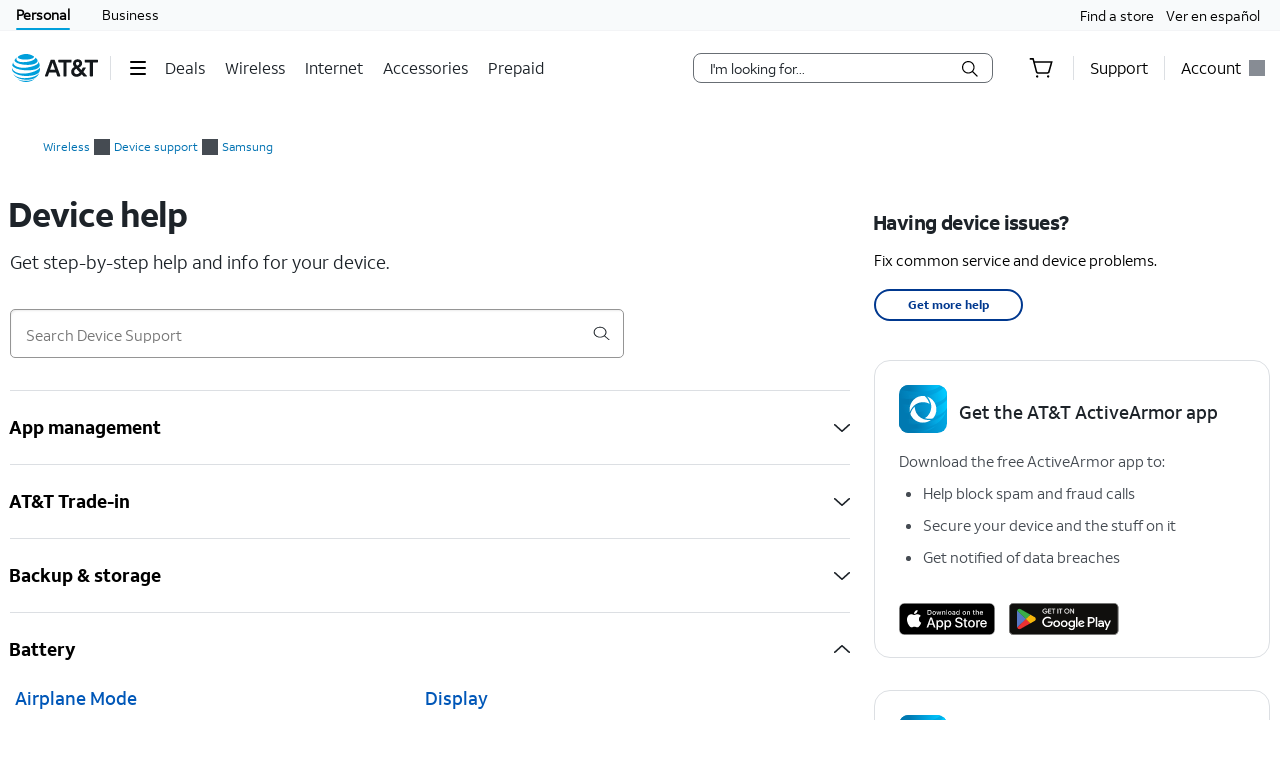

--- FILE ---
content_type: text/html;charset=utf-8
request_url: https://www.att.com/device-support/index/9007308/Samsung/SamsungSMA037U
body_size: 122513
content:
<!DOCTYPE html><html lang="en" class="hydrated" data-stencil-build="att-globalnav-nx-ui"><head><meta charset="utf-8" class="NX-UI" content="2410-EP"/><style data-styles="">slot-fb{display:contents}slot-fb[hidden]{display:none}{visibility:hidden}.hydrated{visibility:inherit}</style><style data-styles="">slot-fb{display:contents}slot-fb[hidden]{display:none}att-gnav-alerts,attwc-globalnav-footer,att-gnav-footer-bootstrap-v2,legal-links-v2,link-barn-v2,footer-disclaimer-v2,resources-links,top-panel,accordion-component,spanish-language-link,attwc-globalnav-header,att-gnav-header-bootstrap,att-gnav-profile-widget,att-gnav-cart-widget,att-gnav-hamburger-menu,att-gnav-universal-nav,att-gnav-bg-image,att-gnav-home-button,att-gnav-horizontal-nav,att-gnav-partner-nav,att-gnav-search-widget,att-gnav-segment-bar,att-gnav-skipnav-widget,att-gnav-badge,att-gnav-mp-widget{visibility:hidden}.hydrated{visibility:inherit}</style><style>.att_gnav_wrapper p{padding:0;line-height:2rem}.att_gnav_wrapper span{pointer-events:none}.att_gnav_wrapper input[type=button]{-webkit-appearance:button;-moz-appearance:button;appearance:button;cursor:pointer}.att_gnav_wrapper i[class*=icon-chevron]::after{-webkit-filter:none;filter:none}.att_gnav_wrapper .hidden_spoken{border:0 none !important;clip:rect(0px, 0px, 0px, 0px) !important;height:1px !important;letter-spacing:0;line-height:0;overflow:hidden !important;margin-top:-50px;padding:0 !important;position:absolute !important;width:1px !important}.att_gnav_wrapper .gn_icon_right,.att_gnav_wrapper .gn_icon_down,.att_gnav_wrapper .gn_icon_up,.att_gnav_wrapper .gn_icon_left{display:-ms-flexbox;display:flex;height:16px;width:16px;background-image:url("data:image/svg+xml,%3Csvg xmlns='http://www.w3.org/2000/svg' viewBox='0 0 16 16'%3E%3Cpath d='M6.18535 12.4935L5.02612 11.3012L8.20922 7.9935L5.02612 4.68585L6.18535 3.4935L10.5217 7.9935L6.18535 12.4935Z' fill-rule='oddeven' fill='%23454b52'/%3E%3C/svg%3E");background-repeat:no-repeat;color:#454b52}.att_gnav_wrapper .gn_icon_left{-webkit-transform:rotate(180deg);transform:rotate(180deg);top:-1px}.att_gnav_wrapper .gn_icon_down,.att_gnav_wrapper .gn_icon_up{height:16px;width:16px;-webkit-transform:rotate(90deg);transform:rotate(90deg)}.att_gnav_wrapper .gn_icon_up{-webkit-transform:rotate(270deg);transform:rotate(270deg)}.att_gnav_wrapper.gn_smb_theme .gn_icon_down,.att_gnav_wrapper.gn_smb_theme .gn_icon_up{background-image:url("data:image/svg+xml,%3Csvg xmlns='http://www.w3.org/2000/svg' viewBox='0 0 16 16'%3E%3Cpath d='M6.18535 12.4935L5.02612 11.3012L8.20922 7.9935L5.02612 4.68585L6.18535 3.4935L10.5217 7.9935L6.18535 12.4935Z' fill-rule='oddeven' fill='%23ffffff' /%3E%3C/svg%3E")}</style><style>:host{display:block;padding:0;margin:0}@-webkit-keyframes gn_spinner{0%{-webkit-transform:rotate(0deg);transform:rotate(0deg)}100%{-webkit-transform:rotate(360deg);transform:rotate(360deg)}}@keyframes gn_spinner{0%{-webkit-transform:rotate(0deg);transform:rotate(0deg)}100%{-webkit-transform:rotate(360deg);transform:rotate(360deg)}}#attgn_header{position:inherit;background:#fff;color:#000}#attgn_header nav#z1_nav_container{height:50px;line-height:50px}#attgn_header button:disabled{pointer-events:none}#attgn_header i svg{fill:currentColor}#attgn_header i svg g{fill:currentColor}#attgn_header #z1_c_mask{top:93px;left:0;opacity:0.38;-webkit-transition:opacity 0.5s linear 0s;transition:opacity 0.5s linear 0s}#attgn_header .z1_hover_link:hover,#attgn_header .z1_hover_link:focus{text-decoration:none !important;outline:none !important}#attgn_header .z1_hover_link:after{text-decoration:none;content:"";position:absolute;width:100%;height:2px;bottom:0px;left:0px;background:#009fdb;border-radius:1px;display:none;-webkit-transition:all 0.3s ease-in-out 0s;transition:all 0.3s ease-in-out 0s;-webkit-transform:scaleX(0);transform:scaleX(0)}#attgn_header .z1_hover_link:hover:after,#attgn_header .z1_hover_link:focus:after,#attgn_header .z1_hover_link.gn-active-link:after{display:block;-webkit-transform:scaleX(1);transform:scaleX(1)}#attgn_header.gn_smb_theme{background-color:#000}#attgn_header.gn_smb_theme nav a{color:#fff}#attgn_header.gn_smb_theme nav a:focus{outline:thin dotted #fff}#attgn_header.gn_smb_theme .z1_hover_link:focus:after,#attgn_header.gn_smb_theme .z1_hover_link:hover:after{background:#fff}</style><style>att-gnav-universal-nav #z0_nav{height:30px;line-height:30px}att-gnav-universal-nav #z0_nav #z0_lhs div,att-gnav-universal-nav #z0_nav #z0_rhs div{height:17px}att-gnav-universal-nav #z0_nav a{color:#000;line-height:30px}att-gnav-universal-nav #z0_nav a:hover,att-gnav-universal-nav #z0_nav a:focus,att-gnav-universal-nav #z0_nav a:active{color:#0074b3;text-decoration:underline}att-gnav-universal-nav #z0_nav a.gn-active-link{color:#000;text-decoration:none;outline:none !important}att-gnav-universal-nav #z0_nav a.gn-active-link:after{display:block;content:"";position:absolute;width:100%;height:2px;bottom:0px;left:0px;background:#009fdb;border-radius:1px;text-decoration:none;outline:none !important}att-gnav-universal-nav #z0_nav a.gn-active-link:hover,att-gnav-universal-nav #z0_nav a.gn-active-link:focus{text-decoration:none !important;outline:none !important;color:inherit}.gn_smb_theme att-gnav-universal-nav #z0_nav a:hover,.gn_smb_theme att-gnav-universal-nav #z0_nav a:focus{color:#fff}</style><style>#attgn_header nav att-gnav-search-widget{display:-ms-inline-flexbox;display:inline-flex;margin:auto 0}#attgn_header nav att-gnav-search-widget #z1_search_wrapper{height:30px;display:-ms-inline-flexbox;display:inline-flex;position:relative;padding-right:0;padding-left:0;margin:9px 16px 9px 16px}#attgn_header nav att-gnav-search-widget #z1_search_wrapper #z1_search_form{position:relative;display:-ms-inline-flexbox;display:inline-flex;-ms-flex-pack:justify;justify-content:space-between;width:300px;background-color:#fff;border:1px solid #686e74;border-radius:8px}#attgn_header nav att-gnav-search-widget #z1_search_wrapper #z1_search_form input#z1_search_field{width:calc(100% - 32px);margin:0 0 0 16px;font:0.625pc/1.5 font-regular, sans-serif;font-size:14px;font-style:normal;color:#1d2329;background-color:transparent;border:none;outline:0}#attgn_header nav att-gnav-search-widget #z1_search_wrapper #z1_search_form input#z1_search_field::-webkit-input-placeholder{font-size:14px;color:rgb(29, 35, 41);font-style:normal;background-color:transparent;border:none;border-radius:3px;appearance:none;-webkit-appearance:none;-moz-appearance:none;-ms-appearance:none}#attgn_header nav att-gnav-search-widget #z1_search_wrapper #z1_search_form input#z1_search_field::-moz-placeholder{font-size:14px;color:rgb(29, 35, 41);font-style:normal;background-color:transparent;border:none;border-radius:3px;appearance:none;-webkit-appearance:none;-moz-appearance:none;-ms-appearance:none}#attgn_header nav att-gnav-search-widget #z1_search_wrapper #z1_search_form input#z1_search_field:-ms-input-placeholder{font-size:14px;color:rgb(29, 35, 41);font-style:normal;background-color:transparent;border:none;border-radius:3px;appearance:none;-webkit-appearance:none;-moz-appearance:none;-ms-appearance:none}#attgn_header nav att-gnav-search-widget #z1_search_wrapper #z1_search_form input#z1_search_field::-ms-input-placeholder{font-size:14px;color:rgb(29, 35, 41);font-style:normal;background-color:transparent;border:none;border-radius:3px;appearance:none;-webkit-appearance:none;-moz-appearance:none;-ms-appearance:none}#attgn_header nav att-gnav-search-widget #z1_search_wrapper #z1_search_form input#z1_search_field::placeholder{font-size:14px;color:rgb(29, 35, 41);font-style:normal;background-color:transparent;border:none;border-radius:3px;appearance:none;-webkit-appearance:none;-moz-appearance:none;-ms-appearance:none}#attgn_header nav att-gnav-search-widget #z1_search_wrapper #z1_search_form input#z1_search_field[type=search]::-webkit-search-cancel-button,#attgn_header nav att-gnav-search-widget #z1_search_wrapper #z1_search_form input#z1_search_field[type=search]::-webkit-search-decoration,#attgn_header nav att-gnav-search-widget #z1_search_wrapper #z1_search_form input#z1_search_field[type=search]::-webkit-search-results-button,#attgn_header nav att-gnav-search-widget #z1_search_wrapper #z1_search_form input#z1_search_field[type=search]::-webkit-search-results-decoration{-webkit-appearance:none;display:none}#attgn_header nav att-gnav-search-widget #z1_search_wrapper #z1_search_form input#z1_search_field[type=search]::-ms-clear{display:none;width:0;height:0}#attgn_header nav att-gnav-search-widget #z1_search_wrapper #z1_search_form:focus-within{outline:0;border-color:#0074b3}#attgn_header nav att-gnav-search-widget #z1_search_wrapper #z1_search_suggest_wrapper{background-color:#fff;border-radius:8px 8px 8px 8px;border:1px solid #686e74;display:none;height:auto;left:0;max-height:640px;overflow-y:auto;padding:16px 0;position:absolute;text-align:left;top:34px;width:500px;z-index:1030}#attgn_header nav att-gnav-search-widget #z1_search_wrapper #z1_search_suggest_wrapper .att-search-highlight{font-weight:normal}#attgn_header nav att-gnav-search-widget #z1_search_wrapper #z1_search_suggest_wrapper #z1_search_autosuggest hr.z1_hr_text{line-height:15px;margin:7.5px 16px;font-size:12px;text-align:left;overflow:visible;border-right:none;border-left:none;border-bottom:none;border-top:solid 1px #bdc2c7}#attgn_header nav att-gnav-search-widget #z1_search_wrapper #z1_search_suggest_wrapper #z1_search_autosuggest hr.z1_hr_text:before{content:attr(data-content);position:relative;height:15px;top:-7.5px;width:-webkit-fit-content;width:-moz-fit-content;width:fit-content;padding:0 16px 0 0;font-weight:bold;background:#fff;color:#686e74}#attgn_header nav att-gnav-search-widget #z1_search_wrapper #z1_search_suggest_wrapper #z1_search_autosuggest p{margin:0;padding:0 16px;display:block;color:#454b52;line-height:28px;font-size:14px;height:auto;overflow:hidden;cursor:pointer}#attgn_header nav att-gnav-search-widget #z1_search_wrapper #z1_search_suggest_wrapper #z1_search_autosuggest p.active,#attgn_header nav att-gnav-search-widget #z1_search_wrapper #z1_search_suggest_wrapper #z1_search_autosuggest p:hover{background-color:#f2fafd;text-decoration:none}#attgn_header nav att-gnav-search-widget #z1_search_wrapper #z1_search_suggest_wrapper #z1_search_autosuggest p a{width:100%;min-height:28px;vertical-align:unset;color:#454b52}#attgn_header nav att-gnav-search-widget #z1_search_wrapper #z1_search_suggest_wrapper #z1_search_autosuggest p .z1_search_item{display:inline-block;max-width:100%;line-height:20px;vertical-align:baseline;height:auto;max-height:64px;font-weight:bold}#attgn_header nav att-gnav-search-widget #z1_search_wrapper #z1_search_suggest_wrapper #z1_search_autosuggest p .z1_search_category_type{color:#0074b3;display:inline}#attgn_header nav att-gnav-search-widget #z1_search_wrapper #z1_search_suggest_wrapper #z1_search_autosuggest p span span span .att-search-highlight{font-weight:normal}#attgn_header nav .z1_search_button,#attgn_header nav .z1_search_close_button{display:-ms-inline-flexbox;display:inline-flex;-ms-flex-align:center;align-items:center;-ms-flex-pack:center;justify-content:center;background:transparent;height:30px;width:34px;min-width:44px;margin-left:0;margin-top:0;padding:0;border:none;border-radius:0 5px 5px 0}#attgn_header nav .z1_search_button:disabled,#attgn_header nav .z1_search_close_button:disabled{cursor:pointer}#attgn_header nav .z1_search_button:focus,#attgn_header nav .z1_search_close_button:focus{height:28px;outline:#000 dotted thin}#attgn_header nav .z1_search_button .z1_search_icon{width:16px;height:16px}#attgn_header nav #z1_mobile_search_button,#attgn_header nav #z1_tablet_search_button{width:100%;height:50px;min-width:34px}#attgn_header nav #z1_mobile_search_button .z1_search_icon,#attgn_header nav #z1_mobile_search_button svg,#attgn_header nav #z1_tablet_search_button .z1_search_icon,#attgn_header nav #z1_tablet_search_button svg{width:22px;height:22px}#attgn_header nav #z1_tablet_search_button{margin:0 16px 0 0}#attgn_header nav #z1_tablet_search_button:focus,#attgn_header nav #z1_tablet_search_button:hover{outline:none;text-decoration:none}#attgn_header nav .z1_search_close_button svg{width:100%}#attgn_header.gn_smb_theme nav att-gnav-search-widget #z1_search_wrapper #z1_search_form{background-color:#454b52;border:1px solid #fff}#attgn_header.gn_smb_theme nav att-gnav-search-widget #z1_search_wrapper #z1_search_form input#z1_search_field{color:#fff}#attgn_header.gn_smb_theme nav att-gnav-search-widget #z1_search_wrapper #z1_search_form input#z1_search_field::-webkit-input-placeholder{background-color:#454b52;color:#fff}#attgn_header.gn_smb_theme nav att-gnav-search-widget #z1_search_wrapper #z1_search_form input#z1_search_field::-moz-placeholder{background-color:#454b52;color:#fff}#attgn_header.gn_smb_theme nav att-gnav-search-widget #z1_search_wrapper #z1_search_form input#z1_search_field:-ms-input-placeholder{background-color:#454b52;color:#fff}#attgn_header.gn_smb_theme nav att-gnav-search-widget #z1_search_wrapper #z1_search_form input#z1_search_field::-ms-input-placeholder{background-color:#454b52;color:#fff}#attgn_header.gn_smb_theme nav att-gnav-search-widget #z1_search_wrapper #z1_search_form input#z1_search_field::placeholder{background-color:#454b52;color:#fff}#attgn_header.gn_smb_theme nav att-gnav-search-widget #z1_search_wrapper #z1_search_form .z1_search_button .z1_search_icon svg{color:#fff}#attgn_header.gn_smb_theme nav att-gnav-search-widget #z1_search_wrapper #z1_search_form:focus-within{border-color:#0074b3;background-color:#fff;color:#000}#attgn_header.gn_smb_theme nav att-gnav-search-widget #z1_search_wrapper #z1_search_form:focus-within input#z1_search_field{background-color:#fff;color:#000}#attgn_header.gn_smb_theme nav att-gnav-search-widget #z1_search_wrapper #z1_search_form:focus-within input#z1_search_field::-webkit-input-placeholder{background-color:#fff;color:#000}#attgn_header.gn_smb_theme nav att-gnav-search-widget #z1_search_wrapper #z1_search_form:focus-within input#z1_search_field::-moz-placeholder{background-color:#fff;color:#000}#attgn_header.gn_smb_theme nav att-gnav-search-widget #z1_search_wrapper #z1_search_form:focus-within input#z1_search_field:-ms-input-placeholder{background-color:#fff;color:#000}#attgn_header.gn_smb_theme nav att-gnav-search-widget #z1_search_wrapper #z1_search_form:focus-within input#z1_search_field::-ms-input-placeholder{background-color:#fff;color:#000}#attgn_header.gn_smb_theme nav att-gnav-search-widget #z1_search_wrapper #z1_search_form:focus-within input#z1_search_field::placeholder{background-color:#fff;color:#000}#attgn_header.gn_smb_theme nav att-gnav-search-widget #z1_search_wrapper #z1_search_form:focus-within .z1_search_button .z1_search_icon svg{color:#000}@media (min-width: 1025px) and (max-width: 1160px){#attgn_header nav att-gnav-search-widget #z1_search_wrapper #z1_search_form{width:100%;max-width:300px}#attgn_header nav att-gnav-search-widget #z1_search_wrapper #z1_search_suggest_wrapper{width:510px}}@media (min-width: 1024px){#attgn_header nav att-gnav-search-widget #z1_search_wrapper #z1_search_suggest_wrapper{max-width:43vw}}@media (min-width: 768px) and (max-width: 1024px){#attgn_header nav att-gnav-search-widget #z1_search_wrapper{margin:9px 0px 9px 9px}#attgn_header nav att-gnav-search-widget #z1_search_wrapper #z1_search_form,#attgn_header nav att-gnav-search-widget #z1_search_wrapper #z1_search_suggest_wrapper{width:calc(100vw - 180px)}#attgn_header nav.z1_search_active .z1_hide_toggle_md{display:none !important}#attgn_header nav.z1_search_active .z1_show_toggle_md{display:-ms-inline-flexbox !important;display:inline-flex !important;-ms-flex-align:center;align-items:center}#attgn_header.gn_smb_theme nav att-gnav-search-widget #z1_search_wrapper #z1_search_form,#attgn_header.gn_smb_theme nav att-gnav-search-widget #z1_search_wrapper #z1_search_suggest_wrapper{width:calc(100vw - 155px)}}@media (max-width: 767px){#attgn_header nav att-gnav-search-widget #z1_search_wrapper{margin:9px 0px 9px 9px}#attgn_header nav att-gnav-search-widget #z1_search_wrapper #z1_search_form{width:calc(100vw - 50px)}#attgn_header nav att-gnav-search-widget #z1_search_wrapper #z1_search_suggest_wrapper{width:100%}#attgn_header nav.z1_search_active .z1_hide_toggle_sm{display:none !important}#attgn_header nav.z1_search_active .z1_show_toggle_sm{display:-ms-inline-flexbox !important;display:inline-flex !important;-ms-flex-align:center;align-items:center}}@media (max-width: 480px){#attgn_header nav att-gnav-search-widget #z1_search_wrapper #z1_search_form{width:calc(100vw - 50px)}#attgn_header nav att-gnav-search-widget #z1_search_wrapper #z1_search_suggest_wrapper{width:100%}#attgn_header nav.z1_search_active .z1_hide_toggle_xsm{display:none !important}#attgn_header nav.z1_search_active .z1_show_toggle_xsm{display:-ms-inline-flexbox !important;display:inline-flex !important;-ms-flex-align:center;align-items:center}}</style><style>#attgn_header att-gnav-home-button a i{height:auto;width:85.75px}#attgn_header.gn_smb_theme att-gnav-home-button a i{width:70px}</style><style>#attgn_header #z1_profile_wrapper{width:116px}#attgn_header #z1_profile_wrapper .z1_profile_iruLink{display:block;font-size:10px;min-height:13px;line-height:13px;color:#000;margin-bottom:4px;margin-left:0px;margin-top:initial;padding:0 15px;cursor:pointer}#attgn_header #z1_profile_wrapper .z1_profile_iruLink:hover{text-decoration:underline}#attgn_header #z1_profile_wrapper #z1_iru_modal_wrapper{min-width:320px;height:100vh;width:100vw;left:0;top:0;margin:0 auto;position:fixed;background-color:rgba(0, 0, 0, 0.5);-webkit-transition:opacity 0.5s linear 0s;transition:opacity 0.5s linear 0s;display:none}#attgn_header #z1_profile_wrapper #z1_iru_modal_wrapper a:active,#attgn_header #z1_profile_wrapper #z1_iru_modal_wrapper a:focus,#attgn_header #z1_profile_wrapper #z1_iru_modal_wrapper a:hover{border-bottom:none}#attgn_header #z1_profile_wrapper #z1_iru_modal_wrapper.active{display:block;z-index:1050}#attgn_header #z1_profile_wrapper #z1_iru_modal_wrapper .modal{background-clip:padding-box;background-color:#ffffff;border:1px solid rgba(0, 0, 0, 0.1);border-radius:8px;-webkit-box-shadow:0 3px 5px 1px rgba(0, 0, 0, 0.4);box-shadow:0 3px 5px 1px rgba(0, 0, 0, 0.4);margin:0 auto;outline:medium none;height:0;min-height:150px;overflow:hidden;width:100%;z-index:-1}#attgn_header #z1_profile_wrapper #z1_iru_modal_wrapper .z1_iru_Header{text-align:left;color:#000;background-color:#fff;border-bottom:#fff;height:auto;min-height:60px;overflow:hidden;-ms-flex-align:center;align-items:center;display:-ms-flexbox;display:flex;padding:30px 46px 30px 30px;position:relative;border-radius:8px 8px 0 0}#attgn_header #z1_profile_wrapper #z1_iru_modal_wrapper .z1_iru_Header>h2{white-space:normal;font-size:1.5em}#attgn_header #z1_profile_wrapper #z1_iru_modal_wrapper .z1_iru_Header .z1_corner_button .close:before{background-image:none}#attgn_header #z1_profile_wrapper #z1_iru_modal_wrapper .z1_corner_button{display:none;border-color:#f2f2f2 #f2f2f2 transparent transparent;border-style:solid;border-width:24px;height:0;position:absolute;right:0;top:0;width:0}#attgn_header #z1_profile_wrapper #z1_iru_modal_wrapper .modal.fade{-webkit-transition:opacity 0.5s linear 0s;transition:opacity 0.5s linear 0s}#attgn_header #z1_profile_wrapper #z1_iru_modal_wrapper .modal.fade .loader{display:none}#attgn_header #z1_profile_wrapper #z1_iru_modal_wrapper .modal.fade.in{position:relative;height:auto;overflow:auto;top:50px;z-index:1060;-webkit-transition:opacity 0.5s linear 0s;transition:opacity 0.5s linear 0s}#attgn_header #z1_profile_wrapper #z1_iru_modal_wrapper .modal.fade.in .loader{display:block}#attgn_header #z1_profile_wrapper #z1_iru_modal_wrapper .modal.fade.in .z1_iru_Header,#attgn_header #z1_profile_wrapper #z1_iru_modal_wrapper .modal.fade.in #z1_iru_modal_body{-webkit-animation-duration:0.01s;animation-duration:0.01s;-webkit-animation-name:DOMinsertion;animation-name:DOMinsertion}#attgn_header #z1_profile_wrapper #z1_iru_modal_wrapper .modal.fade.in{max-height:80vh;overflow:hidden;max-width:420px;margin:0 auto;left:0}#attgn_header #z1_profile_wrapper #z1_iru_modal_wrapper .modal.fade.in .z1_corner_button{display:block}@media (max-width: 767px){#attgn_header #z1_profile_wrapper #z1_iru_modal_wrapper .modal.fade.in{max-width:350px}}#attgn_header #z1_profile_wrapper #z1_iru_modal_wrapper #z1_iru_modal_body{max-height:61vh;overflow-y:auto;text-align:left;line-height:normal;color:#000;padding:0 30px 20px;position:relative;width:100%;font-size:12px;background-color:white;border-radius:0 0 8px 8px}#attgn_header #z1_profile_wrapper #z1_iru_modal_wrapper #z1_iru_modal_body p{line-height:normal}#attgn_header #z1_profile_wrapper #z1_iru_modal_wrapper #z1_iru_modal_body a{color:#0074b3;font-size:12px;min-height:1em;line-height:normal;vertical-align:baseline}#attgn_header #z1_profile_wrapper #z1_iru_modal_wrapper #z1_iru_modal_body ul:first-child li{margin-bottom:12px}#attgn_header #z1_profile_wrapper #z1_iru_modal_wrapper #z1_iru_modal_body ul li{margin-bottom:30px}#attgn_header #z1_profile_wrapper #z1_iru_modal_wrapper .z1_iru_discard_button{height:18px;width:18px;padding:0;position:relative;top:-18px;border:none;background:transparent;cursor:pointer;display:block}#attgn_header #z1_profile_wrapper #z1_iru_modal_wrapper .z1_iru_discard_button:focus{outline:thin dotted #191919}#attgn_header #z1_profile_wrapper #z1_alert_popup_div{position:absolute;top:50px;height:auto;width:auto;z-index:600;right:0;line-height:2rem}#attgn_header #z1_profile_wrapper #z1_alert_popup_div #z1_alert_popup_content{color:#fff;background-color:#cf2a2a;padding:15px;width:320px;border-radius:6px;-webkit-box-shadow:0 4px 14px 0 #999;box-shadow:0 4px 14px 0 #999;font-size:13px}#attgn_header #z1_profile_wrapper #z1_alert_popup_div #z1_alert_popup_content:before{border-color:transparent transparent #cf2a2a;border-style:solid;border-width:11px;content:" ";display:inherit;position:absolute;top:-20px;right:70px;width:0}#attgn_header #z1_profile_wrapper #z1_alert_popup_div #z1_alert_popup_content button{border:none;background-color:initial;color:initial}#attgn_header #z1_profile_wrapper #z1_alert_popup_div #z1_alert_popup_content #z1_alert_popup_body{display:-ms-flexbox;display:flex;-ms-flex-negative:0;flex-shrink:0}#attgn_header #z1_profile_wrapper #z1_alert_popup_div #z1_alert_popup_content #z1_alert_popup_body #z1_alert_popup_icon{min-width:45px}#attgn_header #z1_profile_wrapper #z1_alert_popup_div #z1_alert_popup_content #z1_alert_popup_body a{line-height:2rem;display:inline;color:#fff;text-decoration:underline}#attgn_header #z1_profile_wrapper #z1_profile_button{max-width:110px}#attgn_header #z1_profile_wrapper #z1_profile_button #z1_profile_label{margin:0 8px 0 0}#attgn_header #z1_profile_wrapper #z1_profile_button:hover:after{display:block;-webkit-transform:scaleX(1);transform:scaleX(1)}#attgn_header #z1_profile_wrapper #z1_profile_close_button{display:none;position:absolute;-ms-flex-align:center;align-items:center;-ms-flex-pack:center;justify-content:center;height:50px;width:50px;background:none;border:none;align-items:center;visibility:hidden;overflow:visible;z-index:1026}#attgn_header #z1_profile_wrapper #z1_profile_menu_wrapper{display:-ms-inline-flexbox;display:inline-flex;-ms-flex-direction:column;flex-direction:column;position:absolute;top:50px;right:0;max-height:0px;width:248px;background-color:#fff;border-radius:0 0 6px 6px;z-index:1030;visibility:hidden}#attgn_header #z1_profile_wrapper #z1_profile_menu_wrapper .z1_profile_menu_list{display:-ms-flexbox;display:flex;-ms-flex-flow:column;flex-flow:column;width:100%;height:0;padding:0 0 15px 0;max-height:0px;visibility:hidden;border-radius:0 0 6px 6px;list-style:outside none none}#attgn_header #z1_profile_wrapper #z1_profile_menu_wrapper .z1_profile_menu_list .z1_profile_menu_list_item{display:-ms-inline-flexbox;display:inline-flex;height:42px;float:left}#attgn_header #z1_profile_wrapper #z1_profile_menu_wrapper .z1_profile_menu_list .z1_profile_menu_list_item a{display:-ms-inline-flexbox;display:inline-flex;-ms-flex-align:center;align-items:center;padding:0 16px;min-height:30px;height:30px;line-height:30px;word-wrap:break-word;margin:6px 0;float:left;color:#0074b3}#attgn_header #z1_profile_wrapper #z1_profile_menu_wrapper .z1_profile_menu_list .z1_profile_menu_list_item a:hover,#attgn_header #z1_profile_wrapper #z1_profile_menu_wrapper .z1_profile_menu_list .z1_profile_menu_list_item a:active,#attgn_header #z1_profile_wrapper #z1_profile_menu_wrapper .z1_profile_menu_list .z1_profile_menu_list_item a:focus,#attgn_header #z1_profile_wrapper #z1_profile_menu_wrapper .z1_profile_menu_list .z1_profile_menu_list_item a.z1_primary_menu_open{padding-left:12px;border-left:4px solid #009fdb;outline:none;text-decoration:none !important;color:#000;background-color:#f2fafd;width:100%}#attgn_header #z1_profile_wrapper #z1_profile_menu_wrapper .z1_profile_menu_list .z1_profile_menu_list_item a:active{font-weight:bold}#attgn_header #z1_profile_wrapper #z1_profile_menu_wrapper .z1_profile_menu_list .z1_profile_menu_list_item a .z1_notifications_arrow{margin-left:7px;height:16px;min-height:16px}#attgn_header #z1_profile_wrapper #z1_profile_menu_wrapper #z1_profile_greeting_wrapper{display:-ms-inline-flexbox;display:inline-flex;height:20px;line-height:20px;padding:0 15px;margin:15px 0 0 0;-ms-flex-direction:row;flex-direction:row;-ms-flex-flow:row nowrap;flex-flow:row nowrap;-ms-flex-wrap:nowrap;flex-wrap:nowrap;-ms-flex-pack:justify;justify-content:space-between}#attgn_header #z1_profile_wrapper #z1_profile_menu_wrapper #z1_profile_greeting_wrapper #z1_profile_name{color:#000;height:20px;line-height:inherit;font-size:inherit;font-weight:500;margin:0;overflow:hidden;text-overflow:ellipsis;white-space:nowrap;max-width:128px}#attgn_header #z1_profile_wrapper #z1_profile_menu_wrapper #z1_profile_greeting_wrapper #z1_switch_user{display:-ms-inline-flexbox;display:inline-flex;height:20px;line-height:20px;font-weight:400;-ms-flex-direction:row;flex-direction:row;-ms-flex-flow:row nowrap;flex-flow:row nowrap;-ms-flex-wrap:nowrap;flex-wrap:nowrap;color:#0074b3;margin:0 0 4px 0}#attgn_header #z1_profile_wrapper #z1_profile_menu_wrapper #z1_profile_greeting_wrapper #z1_switch_user #z1_switch_user_icon,#attgn_header #z1_profile_wrapper #z1_profile_menu_wrapper #z1_profile_greeting_wrapper #z1_switch_user #z1_switch_user_cta{display:-ms-inline-flexbox;display:inline-flex;height:inherit;line-height:inherit;min-height:-webkit-fit-content;min-height:-moz-fit-content;min-height:fit-content;-ms-flex-align:center;align-items:center;-ms-flex-pack:center;justify-content:center}#attgn_header #z1_profile_wrapper #z1_profile_menu_wrapper #z1_profile_greeting_wrapper #z1_switch_user #z1_switch_user_icon{background-color:currentColor;border-radius:100%;width:20px;margin:0 4px 0 0}#attgn_header #z1_profile_wrapper #z1_profile_menu_wrapper #z1_profile_greeting_wrapper #z1_switch_user #z1_switch_user_icon svg{color:#fff;fill:currentColor}#attgn_header #z1_profile_wrapper #z1_profile_menu_wrapper #z1_profile_greeting_wrapper #z1_switch_user #z1_switch_user_cta{font-size:11px;color:currentColor;margin:0;padding:0}#attgn_header #z1_profile_wrapper #z1_profile_menu_wrapper #z1_alerts_outer_container{padding:15px 0 15px 15px;line-height:28px}#attgn_header #z1_profile_wrapper #z1_profile_menu_wrapper #z1_alerts_outer_container #z1_alerts_back_button{color:#0074b3;min-height:14px;line-height:14px}#attgn_header #z1_profile_wrapper.z1_profile_menu_open #z1_profile_menu_wrapper{visibility:inherit;max-height:800px;-webkit-transition:visibility 0s, ease-in 0s;transition:visibility 0s, ease-in 0s}#attgn_header #z1_profile_wrapper.z1_profile_menu_open #z1_profile_menu_wrapper .z1_profile_menu_list{height:auto;max-height:800px;visibility:inherit;-webkit-transition:max-height 0s ease-in 0s;transition:max-height 0s ease-in 0s}#attgn_header #z1_profile_wrapper.z1_profile_menu_open #z1_profile_menu_wrapper .z1_profile_menu_list .z1_menu_divider:before{content:"";position:absolute;width:calc(100% - 30px);margin:0px 15px;height:1px;background:rgb(149, 149, 149)}#attgn_header #z1_profile_wrapper .z1_profile_badge{color:#fff;height:16px;min-width:16px;border-radius:2em;margin-right:4px;vertical-align:middle;font-size:12px;font-weight:500;padding:0 0.2rem;text-align:center;vertical-align:middle;line-height:16px;-webkit-box-sizing:border-box;box-sizing:border-box}#attgn_header #z1_profile_wrapper .z1_gray_badge{background-color:#999}#attgn_header #z1_profile_wrapper .z1_red_badge{background-color:#c70032}#attgn_header #z1_profile_wrapper .z1_blue_badge{background-color:#0074b3}#attgn_header.gn_smb_theme #z1_profile_wrapper #z1_profile_button:focus:after,#attgn_header.gn_smb_theme #z1_profile_wrapper #z1_profile_button:hover:after{background:#fff}#attgn_header.gn_smb_theme #z1_profile_wrapper #z1_profile_menu_wrapper{padding:12px 0}#attgn_header.gn_smb_theme #z1_profile_wrapper #z1_profile_menu_wrapper .z1_profile_menu_list .z1_profile_menu_list_item{height:auto;min-height:42px}#attgn_header.gn_smb_theme #z1_profile_wrapper #z1_profile_menu_wrapper .z1_profile_menu_list .z1_profile_menu_list_item .z1_profile_tooltip_wrapper{display:inline-block;min-height:30px;line-height:30px;vertical-align:middle;margin:11px 0 6px -5px;padding-left:16px}#attgn_header.gn_smb_theme #z1_profile_wrapper #z1_profile_menu_wrapper .z1_profile_menu_list .z1_profile_menu_list_item .z1_profile_tooltip_wrapper .z1_profile_tooltip_icon{display:-ms-inline-flexbox;display:inline-flex;position:relative;height:1em;width:1em;line-height:1.4;background-color:transparent;cursor:pointer;border:none;padding:0;font-style:normal;font-size:16px}#attgn_header.gn_smb_theme #z1_profile_wrapper #z1_profile_menu_wrapper .z1_profile_menu_list .z1_profile_menu_list_item .z1_profile_tooltip_wrapper .z1_profile_tooltip_icon svg g{fill:#0074b3}#attgn_header.gn_smb_theme #z1_profile_wrapper #z1_profile_menu_wrapper .z1_profile_menu_list .z1_profile_menu_list_item .z1_profile_tooltip_wrapper .z1_profile_tooltip_icon .z1_profile_tooltip_arrow{display:none;border-color:transparent;border-width:1px 0 0 1px;border-style:solid;background-color:#454b52;height:8px;width:8px;position:absolute;top:auto;right:0;bottom:-10px;left:4px;opacity:0;-webkit-transform:rotate(45deg);transform:rotate(45deg)}#attgn_header.gn_smb_theme #z1_profile_wrapper #z1_profile_menu_wrapper .z1_profile_menu_list .z1_profile_menu_list_item .z1_profile_tooltip_wrapper .z1_profile_tooltip_banner{position:absolute;margin-top:20px;left:15px;right:15px;display:none;opacity:0;z-index:1010;text-align:left}#attgn_header.gn_smb_theme #z1_profile_wrapper #z1_profile_menu_wrapper .z1_profile_menu_list .z1_profile_menu_list_item .z1_profile_tooltip_wrapper .z1_profile_tooltip_banner .z1_profile_helperText{background-color:#454b52;border-radius:6px;color:#fff;padding:20px 24px;position:relative;text-align:left;bottom:inherit;top:0}#attgn_header.gn_smb_theme #z1_profile_wrapper #z1_profile_menu_wrapper .z1_profile_menu_list .z1_profile_menu_list_item .z1_profile_tooltip_wrapper .z1_profile_tooltip_banner .z1_profile_helperText p{font-size:11px;line-height:0.9rem;margin:0 0 0 0}#attgn_header.gn_smb_theme #z1_profile_wrapper #z1_profile_menu_wrapper .z1_profile_menu_list .z1_profile_menu_list_item .z1_profile_tooltip_wrapper:hover .z1_profile_tooltip_icon .z1_profile_tooltip_arrow{display:block;opacity:1}#attgn_header.gn_smb_theme #z1_profile_wrapper #z1_profile_menu_wrapper .z1_profile_menu_list .z1_profile_menu_list_item .z1_profile_tooltip_wrapper:hover .z1_profile_tooltip_banner{opacity:1;display:-ms-inline-flexbox;display:inline-flex;margin-top:0;padding-top:22px}#attgn_header.gn_smb_theme #z1_profile_wrapper #z1_profile_menu_wrapper .z1_profile_menu_list .z1_profile_menu_list_item .z1_profile_tooltip_wrapper:hover .z1_profile_tooltip_banner .z1_profile_helperText{display:block}#attgn_header.gn_smb_theme #z1_profile_wrapper #z1_profile_menu_wrapper #z1_profile_menu_title{width:100%;height:auto;margin:0;float:left;color:#454b52;min-height:30px;padding:0 16px;display:-ms-inline-flexbox;display:inline-flex;line-height:20px}@media (max-width: 767px){#attgn_header #z1_profile_wrapper{width:auto;min-width:32px;border:none}#attgn_header #z1_profile_wrapper #z1_profile_button{margin:0 14px}#attgn_header #z1_profile_wrapper #z1_profile_menu_wrapper{height:100vh;top:0 !important;border-radius:0 0 0 0;-webkit-box-shadow:none;box-shadow:none}body.z1_profile_toggle{position:fixed;height:100vh;width:100%;overflow:visible;margin:0;right:280px;-webkit-transition:opacity 0.75s ease-in 0s;transition:opacity 0.75s ease-in 0s}body.z1_profile_toggle #attgn_header #z1_profile_wrapper.z1_profile_menu_open #z1_profile_button{visibility:hidden}body.z1_profile_toggle #attgn_header #z1_profile_wrapper.z1_profile_menu_open #z1_profile_close_button{display:-ms-inline-flexbox;display:inline-flex;visibility:inherit}body.z1_profile_toggle #attgn_header #z1_profile_wrapper.z1_profile_menu_open #z1_profile_close_button i svg g{fill:#ffffff}body.z1_profile_toggle #attgn_header #z1_profile_wrapper.z1_profile_menu_open #z1_profile_menu_wrapper{width:280px;height:100vh;max-height:100vh;right:-280px;padding:15px 0 0}body.z1_profile_toggle #attgn_header #z1_profile_wrapper.z1_profile_menu_open #z1_profile_menu_wrapper .z1_profile_menu_list{height:auto;max-height:100vh}body.z1_profile_toggle #attgn_header #z1_c_mask{top:0 !important;height:100% !important}}</style><style>#attgn_header nav att-gnav-cart-widget{display:-ms-inline-flexbox;display:inline-flex}#attgn_header nav att-gnav-cart-widget #z1_cart_div #z1_cart_wrapper{display:-ms-flexbox;display:flex;position:relative;width:64px;-ms-flex-align:center;align-items:center}#attgn_header nav att-gnav-cart-widget #z1_cart_div #z1_cart_wrapper button{display:-ms-flexbox;display:flex;position:relative;background-color:transparent;border:none;outline:none;height:50px;line-height:56px;margin:0 auto;-ms-flex-align:center;align-items:center}#attgn_header nav att-gnav-cart-widget #z1_cart_div #z1_cart_wrapper button #z1_cart_icon{height:24px;width:24px;color:#000}#attgn_header nav att-gnav-cart-widget #z1_cart_div #z1_cart_wrapper button #z1_cart_icon svg{color:currentColor}#attgn_header nav att-gnav-cart-widget #z1_cart_div #z1_cart_wrapper button att-gnav-badge.badge{border:2px solid #fff;font-size:12px;border-radius:50%;color:#fff;display:block;font-weight:500;min-width:20px;padding:0;text-align:center;vertical-align:middle;background-color:#0074b3;width:20px;min-height:20px;line-height:16px;-webkit-box-sizing:border-box;box-sizing:border-box}#attgn_header nav att-gnav-cart-widget #z1_cart_div #z1_cart_wrapper #z1_cart_caret{position:absolute;height:12.73px;width:12.73px;background-color:#fff;-webkit-box-shadow:-1px -1px 0px #dcdfe3;box-shadow:-1px -1px 0px #dcdfe3;top:45px;left:28px;z-index:1031;-webkit-transform:rotate(45deg);transform:rotate(45deg)}#attgn_header nav att-gnav-cart-widget #z1_cart_div #z1_cart_summary_wrapper{position:absolute;-ms-flex-align:center;align-items:center;width:300px;height:auto;max-height:640px;padding:0px;right:0;overflow-y:auto;background-color:#ffffff;border:1px solid #dcdfe3;border-radius:8px;-webkit-box-shadow:0px 2px 8px rgba(37, 48, 58, 0.2), 0px 2px 4px -1px rgba(37, 48, 58, 0.12), 0px 2px 12px rgba(37, 48, 58, 0.1);box-shadow:0px 2px 8px rgba(37, 48, 58, 0.2), 0px 2px 4px -1px rgba(37, 48, 58, 0.12), 0px 2px 12px rgba(37, 48, 58, 0.1);top:50px;z-index:1030}#attgn_header nav att-gnav-cart-widget #z1_cart_div #z1_cart_summary_wrapper a:active,#attgn_header nav att-gnav-cart-widget #z1_cart_div #z1_cart_summary_wrapper a:focus,#attgn_header nav att-gnav-cart-widget #z1_cart_div #z1_cart_summary_wrapper button:active,#attgn_header nav att-gnav-cart-widget #z1_cart_div #z1_cart_summary_wrapper button:focus,#attgn_header nav att-gnav-cart-widget #z1_cart_div #z1_cart_summary_wrapper button:focus-within{border:1px dotted #000}#attgn_header nav att-gnav-cart-widget #z1_cart_div #z1_cart_summary_wrapper #z1_cart_discard_button{position:absolute;background-color:inherit;outline:none;border:none;height:30px;width:30px;right:0;top:0}#attgn_header nav att-gnav-cart-widget #z1_cart_div #z1_cart_summary_wrapper #z1_cart_summary_container{margin:24px}#attgn_header nav att-gnav-cart-widget #z1_cart_div #z1_cart_summary_wrapper #z1_cart_summary_container #z1_cart_header{font-size:16px;line-height:18px;font-weight:700;letter-spacing:-0.03em}#attgn_header nav att-gnav-cart-widget #z1_cart_div #z1_cart_summary_wrapper #z1_cart_summary_container #z1_cart_header #z1_cart_count_label{font-weight:400}#attgn_header nav att-gnav-cart-widget #z1_cart_div #z1_cart_summary_wrapper #z1_cart_summary_container #z1_cart_body{display:-ms-flexbox;display:flex;-ms-flex-direction:column;flex-direction:column;height:auto;width:auto;margin-top:16px}#attgn_header nav att-gnav-cart-widget #z1_cart_div #z1_cart_summary_wrapper #z1_cart_summary_container #z1_cart_footer{display:-ms-flexbox;display:flex;-ms-flex-direction:column;flex-direction:column;height:auto;width:auto}#attgn_header nav att-gnav-cart-widget #z1_cart_div #z1_cart_summary_wrapper #z1_cart_summary_container #z1_cart_footer #z1_cart_footer_note{line-height:20px;letter-spacing:-0.02em;margin-bottom:16px}#attgn_header nav att-gnav-cart-widget #z1_cart_div #z1_cart_summary_wrapper #z1_cart_summary_container #z1_cart_footer a#z1_cart_cta{-ms-flex-pack:center;justify-content:center;-ms-flex-align:center;align-items:center;line-height:18px;font-weight:700;letter-spacing:-0.3px;padding:15px 32px;height:48px;width:auto;margin:auto;margin-left:0;border-radius:48px;background-color:#0074b3}#attgn_header nav att-gnav-cart-widget #z1_cart_div #z1_cart_summary_wrapper #z1_cart_summary_container #z1_cart_footer a#z1_cart_cta span{text-align:center;color:rgb(242, 250, 253)}@media (max-width: 767px){#attgn_header nav att-gnav-cart-widget #z1_cart_div a att-gnav-badge.badge{left:15px;position:absolute;border:2px solid #fff;font-size:12px;border-radius:50%;color:#fff;display:block;font-weight:500;min-width:20px;padding:0;text-align:center;vertical-align:middle;background-color:#0074b3;width:20px;min-height:20px;line-height:16px;-webkit-box-sizing:border-box;box-sizing:border-box}}@media (max-width: 1024px){#attgn_header nav att-gnav-cart-widget #z1_cart_div a att-gnav-badge.badge{border:2px solid #fff;font-size:12px;border-radius:50%;color:#fff;display:block;font-weight:500;min-width:20px;padding:0;text-align:center;vertical-align:middle;background-color:#0074b3;width:20px;min-height:20px;line-height:16px;-webkit-box-sizing:border-box;box-sizing:border-box}}#attgn_header nav att-gnav-cart-widget #z1_cart_div #z1_cart_link{margin:0 20px}#attgn_header.gn_smb_theme nav att-gnav-cart-widget #z1_cart_div #z1_cart_wrapper button #z1_cart_icon{color:#fff}</style><style>#attgn_header #z1_skipnav_div{position:absolute}#attgn_header #z1_skipnav_div.z1_skipnav_focus_within{opacity:0.85}#attgn_header #z1_skipnav_div #z1_skipnav_link{-webkit-transition:all 0.2s ease;transition:all 0.2s ease}#attgn_header #z1_skipnav_div #z1_skipnav_link:focus{outline-color:#fff}</style><style>#attgn_header att-gnav-hamburger-menu #z1_menu_div #z1_hamburger_button{min-width:55px;background:none;border-top:unset;border-right:unset;border-bottom:unset}#attgn_header att-gnav-hamburger-menu #z1_menu_div #z1_hamburger_button .z1_hamburger_icon{border-radius:1.125rem;height:2px;width:16px;margin:auto;-webkit-transition:width 0.3s linear 0s;transition:width 0.3s linear 0s}#attgn_header att-gnav-hamburger-menu #z1_menu_div #z1_hamburger_button .z1_hamburger_icon #z1_hamburger_label{height:0.688rem;display:-ms-flexbox;display:flex;-ms-flex-align:center;align-items:center;position:absolute;top:-12px;color:currentColor;font-size:0rem;-webkit-filter:blur(3px);filter:blur(3px);opacity:0;-webkit-transition:opacity 0.3s linear 0s, font-size 0.3s linear 0s, -webkit-filter 0.2s linear 0s;transition:opacity 0.3s linear 0s, font-size 0.3s linear 0s, -webkit-filter 0.2s linear 0s;transition:opacity 0.3s linear 0s, font-size 0.3s linear 0s, filter 0.2s linear 0s;transition:opacity 0.3s linear 0s, font-size 0.3s linear 0s, filter 0.2s linear 0s, -webkit-filter 0.2s linear 0s}#attgn_header att-gnav-hamburger-menu #z1_menu_div #z1_hamburger_button .z1_hamburger_icon:before,#attgn_header att-gnav-hamburger-menu #z1_menu_div #z1_hamburger_button .z1_hamburger_icon:after{background-color:currentColor;border-radius:1em;content:"";position:absolute;height:2px;width:16px;left:0;-webkit-transition:width 0.3s linear 0s;transition:width 0.3s linear 0s}#attgn_header att-gnav-hamburger-menu #z1_menu_div #z1_hamburger_button .z1_hamburger_icon:before{top:-6px;opacity:1;-webkit-transition:opacity 0.3s linear 0.3s;transition:opacity 0.3s linear 0.3s}#attgn_header att-gnav-hamburger-menu #z1_menu_div #z1_hamburger_button .z1_hamburger_icon:after{top:6px}#attgn_header att-gnav-hamburger-menu #z1_menu_div #z1_hamburger_button:hover .z1_hamburger_icon,#attgn_header att-gnav-hamburger-menu #z1_menu_div #z1_hamburger_button:hover .z1_hamburger_icon:after,#attgn_header att-gnav-hamburger-menu #z1_menu_div #z1_hamburger_button.active .z1_hamburger_icon,#attgn_header att-gnav-hamburger-menu #z1_menu_div #z1_hamburger_button.active .z1_hamburger_icon:after{width:22px;-webkit-transition:width 0.3s linear 0s;transition:width 0.3s linear 0s}#attgn_header att-gnav-hamburger-menu #z1_menu_div #z1_hamburger_button:hover .z1_hamburger_icon:before,#attgn_header att-gnav-hamburger-menu #z1_menu_div #z1_hamburger_button.active .z1_hamburger_icon:before{opacity:0;width:0;-webkit-transition:opacity 0.3s linear 0.2s, width 0.3s linear 0s;transition:opacity 0.3s linear 0.2s, width 0.3s linear 0s}#attgn_header att-gnav-hamburger-menu #z1_menu_div #z1_hamburger_button:hover #z1_hamburger_label,#attgn_header att-gnav-hamburger-menu #z1_menu_div #z1_hamburger_button.active #z1_hamburger_label{opacity:1;font-size:9px;-webkit-filter:blur(0px);filter:blur(0px);-webkit-transition:opacity 0.3s linear 0.3s, font-size 0.2s linear 0.3s, -webkit-filter 0.3s linear 0.3s;transition:opacity 0.3s linear 0.3s, font-size 0.2s linear 0.3s, -webkit-filter 0.3s linear 0.3s;transition:opacity 0.3s linear 0.3s, font-size 0.2s linear 0.3s, filter 0.3s linear 0.3s;transition:opacity 0.3s linear 0.3s, font-size 0.2s linear 0.3s, filter 0.3s linear 0.3s, -webkit-filter 0.3s linear 0.3s}#attgn_header att-gnav-hamburger-menu #z1_menu_div #z1_menu_close_button{display:none;position:absolute;-ms-flex-align:center;align-items:center;-ms-flex-pack:center;justify-content:center;height:50px;width:50px;background:none;border:none;align-items:center;visibility:hidden;overflow:visible;z-index:1026}#attgn_header att-gnav-hamburger-menu #z1_menu_div #z1_menu_wrapper{position:absolute;max-height:0px;width:280px;top:50px;border-radius:0 0 8px 8px;z-index:1030;visibility:hidden}#attgn_header att-gnav-hamburger-menu #z1_menu_div #z1_menu_wrapper .z1_menu_divider{display:block;height:1px;min-height:0;margin:10px 15px;padding:0;border-top:1px solid #bdc2c7}#attgn_header att-gnav-hamburger-menu #z1_menu_div #z1_menu_wrapper #z1_menu_primary_list{visibility:hidden;border-radius:0 0 0 8px;overflow-y:auto}#attgn_header att-gnav-hamburger-menu #z1_menu_div #z1_menu_wrapper #z1_menu_primary_list.z1_primary_menu_open{border-radius:0 0 8px 8px}#attgn_header att-gnav-hamburger-menu #z1_menu_div #z1_menu_wrapper #z1_menu_primary_list li{padding:6px 0;line-height:normal}#attgn_header att-gnav-hamburger-menu #z1_menu_div #z1_menu_wrapper #z1_menu_primary_list li a{min-height:32px;line-height:32px;color:#0074b3}#attgn_header att-gnav-hamburger-menu #z1_menu_div #z1_menu_wrapper #z1_menu_primary_list li a:hover,#attgn_header att-gnav-hamburger-menu #z1_menu_div #z1_menu_wrapper #z1_menu_primary_list li a:active,#attgn_header att-gnav-hamburger-menu #z1_menu_div #z1_menu_wrapper #z1_menu_primary_list li a:focus,#attgn_header att-gnav-hamburger-menu #z1_menu_div #z1_menu_wrapper #z1_menu_primary_list li a.z1_primary_menu_open{padding-left:12px}#attgn_header att-gnav-hamburger-menu #z1_menu_div #z1_menu_wrapper #z1_menu_primary_list li a:hover,#attgn_header att-gnav-hamburger-menu #z1_menu_div #z1_menu_wrapper #z1_menu_primary_list li a:active,#attgn_header att-gnav-hamburger-menu #z1_menu_div #z1_menu_wrapper #z1_menu_primary_list li a:focus,#attgn_header att-gnav-hamburger-menu #z1_menu_div #z1_menu_wrapper #z1_menu_primary_list li a.z1_primary_menu_open{border-left:4px solid #009fdb;text-decoration:none !important;color:#000}#attgn_header att-gnav-hamburger-menu #z1_menu_div #z1_menu_wrapper #z1_menu_primary_list li a:hover,#attgn_header att-gnav-hamburger-menu #z1_menu_div #z1_menu_wrapper #z1_menu_primary_list li a:focus-visible,#attgn_header att-gnav-hamburger-menu #z1_menu_div #z1_menu_wrapper #z1_menu_primary_list li a.z1_primary_menu_open{background-color:#f2fafd}#attgn_header att-gnav-hamburger-menu #z1_menu_div #z1_menu_wrapper #z1_menu_primary_list .z1_menu_secondary_subtitle{display:block !important;padding:0 15px;font-family:sans-serif}#attgn_header att-gnav-hamburger-menu #z1_menu_div #z1_menu_wrapper #z1_menu_primary_list .z1_menu_secondary_list{overflow-y:auto;position:absolute;width:280px;border-radius:0 0 8px 8px;-webkit-transform:translateX(0);transform:translateX(0);-webkit-transition:visibility 0s, -webkit-transform 0.3s ease-in 0s;transition:visibility 0s, -webkit-transform 0.3s ease-in 0s;transition:visibility 0s, transform 0.3s ease-in 0s;transition:visibility 0s, transform 0.3s ease-in 0s, -webkit-transform 0.3s ease-in 0s;z-index:-1}#attgn_header att-gnav-hamburger-menu #z1_menu_div #z1_menu_wrapper #z1_menu_primary_list .z1_menu_secondary_list.z1_secondary_manu_active{-webkit-transform:translateX(280px);transform:translateX(280px);left:0 !important;-webkit-transition:visibility 0s, -webkit-transform 0.3s ease-in 0.3s;transition:visibility 0s, -webkit-transform 0.3s ease-in 0.3s;transition:visibility 0s, transform 0.3s ease-in 0.3s;transition:visibility 0s, transform 0.3s ease-in 0.3s, -webkit-transform 0.3s ease-in 0.3s;border-radius:0 0 8px 0}#attgn_header att-gnav-hamburger-menu #z1_menu_div #z1_menu_wrapper #z1_menu_primary_list .z1_menu_secondary_list li a:hover,#attgn_header att-gnav-hamburger-menu #z1_menu_div #z1_menu_wrapper #z1_menu_primary_list .z1_menu_secondary_list li a:focus,#attgn_header att-gnav-hamburger-menu #z1_menu_div #z1_menu_wrapper #z1_menu_primary_list .z1_menu_secondary_list li a:active{border-left:none !important;color:#0074b3;padding:0 16px !important}#attgn_header att-gnav-hamburger-menu #z1_menu_div #z1_menu_wrapper #z1_menu_primary_list .z1_menu_secondary_list li a:hover{text-decoration:underline !important}#attgn_header att-gnav-hamburger-menu #z1_menu_div.z1_menu_open #z1_menu_wrapper{visibility:inherit;max-height:800px;-webkit-transition:max-height 0s ease-in 0s;transition:max-height 0s ease-in 0s}#attgn_header att-gnav-hamburger-menu #z1_menu_div.z1_menu_open #z1_menu_wrapper #z1_menu_primary_list{height:800px;visibility:inherit;-webkit-transition:max-height 0s ease-in 0s;transition:max-height 0s ease-in 0s;border-radius:0 0 0 8px}#attgn_header att-gnav-hamburger-menu #z1_menu_div.z1_menu_open #z1_menu_wrapper #z1_menu_primary_list.z1_primary_menu_open{border-radius:0 0 8px 8px}#attgn_header.gn_smb_theme att-gnav-hamburger-menu #z1_menu_div #z1_hamburger_button{color:#fff}@media (max-width: 767px){#attgn_header att-gnav-hamburger-menu #z1_menu_div #z1_hamburger_button{border:none}#attgn_header att-gnav-hamburger-menu #z1_menu_div #z1_menu_wrapper{border-radius:0 0 0 0;-webkit-box-shadow:none;box-shadow:none}#attgn_header att-gnav-hamburger-menu #z1_menu_div #z1_menu_wrapper #z1_menu_primary_list{-webkit-transition:height 0s, left 0.3s ease-in 0s;transition:height 0s, left 0.3s ease-in 0s}#attgn_header att-gnav-hamburger-menu #z1_menu_div #z1_menu_wrapper #z1_menu_primary_list .z1_menu_secondary_list.z1_secondary_manu_active{border-radius:0;-webkit-box-shadow:none;box-shadow:none}#attgn_header att-gnav-hamburger-menu #z1_menu_div #z1_menu_wrapper #z1_menu_primary_list .z1_menu_back_button_wrapper{display:block !important;padding:0 0 14px 0px !important}#attgn_header att-gnav-hamburger-menu #z1_menu_div #z1_menu_wrapper #z1_menu_primary_list .z1_menu_secondary_subtitle{display:block !important;padding:0 15px}body.z1_menu_toggle{position:fixed;height:100vh;width:100%;overflow:visible;margin:0;left:280px;-webkit-transition:opacity 0.75s ease-in 0s;transition:opacity 0.75s ease-in 0s}body.z1_menu_toggle #attgn_header att-gnav-hamburger-menu #z1_menu_div.z1_menu_open #z1_menu_wrapper{height:100vh;top:0 !important;left:-280px}@supports (height: 100dvh){body.z1_menu_toggle #attgn_header att-gnav-hamburger-menu #z1_menu_div.z1_menu_open #z1_menu_wrapper{height:100dvh}}body.z1_menu_toggle #attgn_header att-gnav-hamburger-menu #z1_menu_div.z1_menu_open #z1_menu_wrapper #z1_menu_primary_list{-webkit-transition:height 0s, left 0.3s ease-in 0.4s;transition:height 0s, left 0.3s ease-in 0.4s}body.z1_menu_toggle #attgn_header att-gnav-hamburger-menu #z1_menu_div.z1_menu_open #z1_menu_wrapper #z1_menu_primary_list .z1_menu_secondary_list{-webkit-transform:translateX(-280px);transform:translateX(-280px);background-color:#fff;z-index:30;visibility:hidden}body.z1_menu_toggle #attgn_header att-gnav-hamburger-menu #z1_menu_div.z1_menu_open #z1_menu_wrapper #z1_menu_primary_list .z1_menu_secondary_list.z1_secondary_manu_active{-webkit-transform:translateX(0);transform:translateX(0);visibility:inherit}body.z1_menu_toggle #attgn_header att-gnav-hamburger-menu #z1_menu_div #z1_hamburger_button{visibility:hidden}body.z1_menu_toggle #attgn_header att-gnav-hamburger-menu #z1_menu_div #z1_menu_close_button{display:-ms-inline-flexbox;display:inline-flex;visibility:inherit}body.z1_menu_toggle #attgn_header att-gnav-hamburger-menu #z1_menu_div #z1_menu_close_button i svg g{fill:#ffffff}body.z1_menu_toggle #attgn_header #z1_c_mask{top:0 !important;height:100% !important}}</style><style>#attgn_header #z1_segment_wrapper{height:12px;background:inherit;width:100%;margin:0 auto;position:relative;color:inherit}#attgn_header.gn_smb_theme #z1_segment_wrapper{min-height:unset}slot-fb{display:contents}slot-fb[hidden]{display:none}</style><style>#attgn-footer-v2-wrapper a.footer-social-link>svg,#z5-footer-v2-top-panel a.footer-social-link>svg{vertical-align:middle}#attgn-footer-v2-wrapper a.footer-social-link,#z5-footer-v2-top-panel a.footer-social-link{height:34px;width:34px;-webkit-transition:0.3s ease;transition:0.3s ease}#attgn-footer-v2-wrapper a.footer-social-link:hover,#attgn-footer-v2-wrapper a.footer-social-link:focus,#z5-footer-v2-top-panel a.footer-social-link:hover,#z5-footer-v2-top-panel a.footer-social-link:focus{color:#009fdb;background-color:#fff;-webkit-transition:0.3s ease;transition:0.3s ease}#attgn-footer-v2-wrapper a.footer-social-link:hover>svg>:nth-child(2),#attgn-footer-v2-wrapper a.footer-social-link:focus>svg>:nth-child(2),#z5-footer-v2-top-panel a.footer-social-link:hover>svg>:nth-child(2),#z5-footer-v2-top-panel a.footer-social-link:focus>svg>:nth-child(2){fill:#fff}@media (max-width: 1024px){#attgn-footer-v2-wrapper .att-smb-logo>svg,#z5-footer-v2-top-panel .att-smb-logo>svg{height:18px}#attgn-footer-v2-wrapper .att-consumer-logo>svg,#z5-footer-v2-top-panel .att-consumer-logo>svg{height:24px}#attgn-footer-v2-wrapper a.footer-social-link,#z5-footer-v2-top-panel a.footer-social-link{height:24px;width:24px}#attgn-footer-v2-wrapper a.footer-social-link svg,#z5-footer-v2-top-panel a.footer-social-link svg{height:16px;width:16px}}</style><style>@media (min-width: 1025px){#z5-linkbarn-v2 .auto-wrap-6up{grid-template-columns:repeat(6, 1fr);display:grid}#z5-linkbarn-v2 .auto-wrap-5up{grid-template-columns:repeat(5, 1fr);display:grid}#z5-linkbarn-v2 .auto-wrap-4up{grid-template-columns:repeat(4, 1fr);display:grid}#z5-linkbarn-v2 [class*=auto-wrap-]{-webkit-column-gap:32px;-moz-column-gap:32px;column-gap:32px}#z5-linkbarn-v2 [class*=auto-wrap-]{-webkit-column-gap:32px;-moz-column-gap:32px;column-gap:32px}#z5-linkbarn-v2 [class*=auto-wrap-] .border-top,#z5-linkbarn-v2 [class*=auto-wrap-].border-bottom{border:none}}@media all and (device-width: 768px) and (device-height: 1024px) and (orientation: portrait){#z5-linkbarn-v2 [class*=auto-wrap-] .border-top,#z5-linkbarn-v2 [class*=auto-wrap-].border-bottom{border:none}}@media all and (device-width: 1024px) and (device-height: 768px) and (orientation: landscape){#z5-linkbarn-v2 .auto-wrap-6up{grid-template-columns:repeat(6, 1fr);display:grid}#z5-linkbarn-v2 .auto-wrap-5up{grid-template-columns:repeat(5, 1fr);display:grid}#z5-linkbarn-v2 .auto-wrap-4up{grid-template-columns:repeat(4, 1fr);display:grid}#z5-linkbarn-v2 [class*=auto-wrap-]{-webkit-column-gap:32px;-moz-column-gap:32px;column-gap:32px}#z5-linkbarn-v2 [class*=auto-wrap-]{-webkit-column-gap:32px;-moz-column-gap:32px;column-gap:32px}#z5-linkbarn-v2 [class*=auto-wrap-] .border-top,#z5-linkbarn-v2 [class*=auto-wrap-].border-bottom{border:none}}</style><style>@media (min-width: 1025px){#attgn-footer-v2-wrapper .footer-spacer-rule,#z5-footer-v2-resources-links .footer-spacer-rule{color:transparent;margin-top:8px}#attgn-footer-v2-wrapper .footer-spacer-rule hr,#z5-footer-v2-resources-links .footer-spacer-rule hr{display:none}}@media (max-width: 1024px){#attgn-footer-v2-wrapper .footer-spacer-rule,#z5-footer-v2-resources-links .footer-spacer-rule{margin-top:24px;margin-bottom:24px}}</style><style>#attgn-footer-v2-wrapper i,#z5-footer-v2-legal-links i{display:-ms-flexbox;display:flex}#attgn-footer-v2-wrapper ul,#z5-footer-v2-legal-links ul{-webkit-columns:2;-moz-columns:2;columns:2}</style><style>#attgn_header att-gnav-bg-image #z1_bg_image_wrapper{max-width:1600px;width:100%;height:20px;margin:0 auto;position:relative;-ms-flex-align:center;align-items:center}#attgn_header att-gnav-bg-image #z1_bg_image_wrapper #z1_bg_image{background-repeat:no-repeat;pointer-events:none;position:absolute;display:block;overflow:hidden;-ms-flex-item-align:center;align-self:center;width:100%;height:70px}@media (max-width: 1600px){#attgn_header att-gnav-bg-image #z1_bg_image_wrapper #z1_bg_image{background-position:45px -12px;background-position:calc(50vw - 800px) 0px}}</style><style>#attgn-footer-v2-wrapper #z5-footer-v2-accordion-links [class*=icon-chevron]:after{background-color:var(--dropdown-arrow-color, #686e74) !important}</style><link rel="stylesheet" href="/ui/frameworks/css/v2.1.0/core-global-styles-fonts.min.css"/><meta charset="utf-8"/><meta http-equiv="X-UA-Compatible" content="IE=edge"/><meta name="viewport" content="initial-scale=1, minimum-scale=1, width=device-width"/><script type="application/ld+json">{
    "@context": "https://schema.org",
    "@type": "Organization",
    "name": "AT&T",
    "url": "https://www.att.com",
    "logo": "https://www.att.com/logo.png",
    "description": "AT&T is a global leader in wireless, internet, and communication services, offering cutting-edge 5G technology, fiber internet, and innovative solutions for millions worldwide.",
    "foundingDate": "1983-10-01",
    "founders": [
        {
            "@type": "Person",
            "name": "Alexander Graham Bell"
        }
    ],
    "sameAs": [
        "https://www.facebook.com/ATT",
        "https://twitter.com/ATT",
        "https://www.instagram.com/att/",
        "https://www.linkedin.com/company/at&t",
        "https://www.youtube.com/att"
    ],
    "contactPoint": [
        {
            "@type": "ContactPoint",
            "telephone": "+1-800-288-2020",
            "contactType": "Customer Service",
            "areaServed": "US",
            "availableLanguage": [
                "English",
                "Spanish"
            ]
        },
        {
            "@type": "ContactPoint",
            "telephone": "+1-800-331-0500",
            "contactType": "Technical Support",
            "areaServed": "US",
            "availableLanguage": [
                "English"
            ]
        }
    ],
    "address": {
        "@type": "PostalAddress",
        "streetAddress": "208 S Akard St",
        "addressLocality": "Dallas",
        "addressRegion": "TX",
        "postalCode": "75202",
        "addressCountry": "US"
    },
    "department": [
        {
            "@type": "Organization",
            "name": "Wireless Services Department",
            "url": "https://www.att.com/wireless"
        },
        {
            "@type": "Organization",
            "name": "Internet Services Department",
            "url": "https://www.att.com/internet"
        },
        {
            "@type": "Organization",
            "name": "Customer Support Department",
            "url": "https://www.att.com/support"
        }
    ]
}</script><title>Samsung Galaxy A03s (SM-A037U) Device Help &amp; How-To Guides - AT&amp;T</title><meta name="description" content="Learn more about your Samsung Galaxy A03s (SM-A037U) Get support for Samsung Galaxy A03s (SM-A037U) features including voicemail, connectivity, storage, troubleshooting, email, and more from AT&amp;T"/><meta name="keywords" content="Samsung Galaxy A03s (SM-A037U)Support, Device Help, Troubleshooting, User Manual, Tutorials, Videos, Block calls, Transfer Content, Access Voicemail, Manage Data Usage, Backup and Restore, Contacts and Restore, Key Features."/><meta name="robots" content="INDEX,FOLLOW"/><meta property="og:title" content="Samsung Galaxy A03s (SM-A037U) Device Help &amp; How-To Guides - AT&amp;T"/><meta property="og:description" content="Learn more about your Samsung Galaxy A03s (SM-A037U) Get support for Samsung Galaxy A03s (SM-A037U) features including voicemail, connectivity, storage, troubleshooting, email, and more from AT&amp;T"/><meta property="og:url" content="https://www.att.com/device-support/index/9007308/Samsung/SamsungSMA037U"/><meta property="og:image" content="https://www.att.com/ecms/dam/att/consumer/global/logos/att_globe_500x500.jpg"/><meta property="og:type" content="website"/><meta property="og:site_name" content="AT&amp;T"/><meta property="og:url" content="https://www.att.com/device-support/index/9007308/Samsung/SamsungSMA037U"/><link rel="canonical" href="https://www.att.com/device-support/index/Samsung/SamsungSMA037U/"/><link rel="alternate" hreflang="es" href="https://www.att.com/es-us/device-support/index/9007308/Samsung/SamsungSMA037U/"/><link rel="alternate" hreflang="en" href="https://www.att.com/device-support/index/9007308/Samsung/SamsungSMA037U/"/><link rel="alternate" hreflang="x-default" href="https://www.att.com/device-support/index/9007308/Samsung/SamsungSMA037U/"/><meta name="next-head-count" content="19"/><link rel="stylesheet" href="/device-support/_next/static/css/27d1e3b649adc12c.css" data-n-p=""/><link rel="stylesheet" href="/device-support/_next/static/css/b915f35938d895e9.css"/><link rel="stylesheet" href="/device-support/_next/static/css/01ffed1a41d7427a.css"/><noscript data-n-css=""></noscript><style id="__jsx-1196099039">.duc-btn-spinner.jsx-1196099039 g.jsx-1196099039{-webkit-animation:duc-btn-spinner-jsx-1196099039 2.25s linear infinite;animation:duc-btn-spinner-jsx-1196099039 2.25s linear infinite;-webkit-transform-origin:center center;-ms-transform-origin:center center;transform-origin:center center;}.duc-btn-spinner-inner.jsx-1196099039{stroke-width:3;stroke:#878c94;opacity:0.25;}.duc-btn-spinner-outer.jsx-1196099039{stroke-width:3;stroke-dasharray:89,200;stroke-dashoffset:0;stroke:#009fdb;-webkit-animation:duc-btn-spinner-outer-jsx-1196099039 1.6875s ease-in-out infinite;animation:duc-btn-spinner-outer-jsx-1196099039 1.6875s ease-in-out infinite;stroke-linecap:round;}@-webkit-keyframes duc-btn-spinner-jsx-1196099039{100%{-webkit-transform:rotate(360deg);-ms-transform:rotate(360deg);transform:rotate(360deg);}}@keyframes duc-btn-spinner-jsx-1196099039{100%{-webkit-transform:rotate(360deg);-ms-transform:rotate(360deg);transform:rotate(360deg);}}@-webkit-keyframes duc-btn-spinner-outer-jsx-1196099039{0%{stroke-dasharray:1,200;stroke-dashoffset:0;}50%{stroke-dasharray:89,200;stroke-dashoffset:-35px;}100%{stroke-dasharray:89,200;stroke-dashoffset:-124px;}}@keyframes duc-btn-spinner-outer-jsx-1196099039{0%{stroke-dasharray:1,200;stroke-dashoffset:0;}50%{stroke-dasharray:89,200;stroke-dashoffset:-35px;}100%{stroke-dasharray:89,200;stroke-dashoffset:-124px;}}</style>


                              </head><body class=""><iframe src="about:blank" title="" role="presentation" loading="eager" style="width: 0px; height: 0px; border: 0px; display: none;"></iframe><style type="text/css" data-styled-jsx=""></style><link rel="stylesheet" type="text/css" href="/device-support/_next/static/css/5457532993f182df.css"/><link rel="stylesheet" type="text/css" href="/device-support/_next/static/css/b9bccffa4318fa13.css"/><link rel="stylesheet" type="text/css" href="/device-support/_next/static/css/cb27f368f54e1324.css"/><div id="gnavSSR" class="staticGNAV"><div id="stencilGnavContainer" style="display: block;"><div><style sty-id="sc-att-gnav-bg-image">#attgn_header att-gnav-bg-image #z1_bg_image_wrapper{max-width:1600px;width:100%;height:20px;margin:0 auto;position:relative;-ms-flex-align:center;align-items:center}#attgn_header att-gnav-bg-image #z1_bg_image_wrapper #z1_bg_image{background-repeat:no-repeat;pointer-events:none;position:absolute;display:block;overflow:hidden;-ms-flex-item-align:center;align-self:center;width:100%;height:70px}@media (max-width:1600px){#attgn_header att-gnav-bg-image #z1_bg_image_wrapper #z1_bg_image{background-position:45px -12px;background-position:calc(50vw - 800px) 0}}</style><style sty-id="sc-att-gnav-profile-widget-default">#attgn_header #z1_profile_wrapper{width:116px}#attgn_header #z1_profile_wrapper .z1_profile_iruLink{display:block;font-size:10px;min-height:13px;line-height:13px;color:#000;margin-bottom:4px;margin-left:0;margin-top:initial;padding:0 15px;cursor:pointer}#attgn_header #z1_profile_wrapper .z1_profile_iruLink:hover{text-decoration:underline}#attgn_header #z1_profile_wrapper #z1_iru_modal_wrapper{min-width:320px;height:100vh;width:100vw;left:0;top:0;margin:0 auto;position:fixed;background-color:rgba(0,0,0,.5);-webkit-transition:opacity .5s linear 0s;transition:opacity .5s linear 0s;display:none}#attgn_header #z1_profile_wrapper #z1_iru_modal_wrapper a:active,#attgn_header #z1_profile_wrapper #z1_iru_modal_wrapper a:focus,#attgn_header #z1_profile_wrapper #z1_iru_modal_wrapper a:hover{border-bottom:none}#attgn_header #z1_profile_wrapper #z1_iru_modal_wrapper.active{display:block;z-index:1050}#attgn_header #z1_profile_wrapper #z1_iru_modal_wrapper .modal{background-clip:padding-box;background-color:#fff;border:1px solid rgba(0,0,0,.1);border-radius:8px;-webkit-box-shadow:0 3px 5px 1px rgba(0,0,0,.4);box-shadow:0 3px 5px 1px rgba(0,0,0,.4);margin:0 auto;outline:medium none;height:0;min-height:150px;overflow:hidden;width:100%;z-index:-1}#attgn_header #z1_profile_wrapper #z1_iru_modal_wrapper .z1_iru_Header{text-align:left;color:#000;background-color:#fff;border-bottom:#fff;height:auto;min-height:60px;overflow:hidden;-ms-flex-align:center;align-items:center;display:-ms-flexbox;display:flex;padding:30px 46px 30px 30px;position:relative;border-radius:8px 8px 0 0}#attgn_header #z1_profile_wrapper #z1_iru_modal_wrapper .z1_iru_Header>h2{white-space:normal;font-size:1.5em}#attgn_header #z1_profile_wrapper #z1_iru_modal_wrapper .z1_iru_Header .z1_corner_button .close:before{background-image:none}#attgn_header #z1_profile_wrapper #z1_iru_modal_wrapper .z1_corner_button{display:none;border-color:#f2f2f2 #f2f2f2 transparent transparent;border-style:solid;border-width:24px;height:0;position:absolute;right:0;top:0;width:0}#attgn_header #z1_profile_wrapper #z1_iru_modal_wrapper .modal.fade{-webkit-transition:opacity .5s linear 0s;transition:opacity .5s linear 0s}#attgn_header #z1_profile_wrapper #z1_iru_modal_wrapper .modal.fade .loader{display:none}#attgn_header #z1_profile_wrapper #z1_iru_modal_wrapper .modal.fade.in{position:relative;height:auto;overflow:auto;top:50px;z-index:1060;-webkit-transition:opacity .5s linear 0s;transition:opacity .5s linear 0s}#attgn_header #z1_profile_wrapper #z1_iru_modal_wrapper .modal.fade.in .loader{display:block}#attgn_header #z1_profile_wrapper #z1_iru_modal_wrapper .modal.fade.in #z1_iru_modal_body,#attgn_header #z1_profile_wrapper #z1_iru_modal_wrapper .modal.fade.in .z1_iru_Header{-webkit-animation-duration:10ms;animation-duration:10ms;-webkit-animation-name:DOMinsertion;animation-name:DOMinsertion}#attgn_header #z1_profile_wrapper #z1_iru_modal_wrapper .modal.fade.in{max-height:80vh;overflow:hidden;max-width:420px;margin:0 auto;left:0}#attgn_header #z1_profile_wrapper #z1_iru_modal_wrapper .modal.fade.in .z1_corner_button{display:block}@media (max-width:767px){#attgn_header #z1_profile_wrapper #z1_iru_modal_wrapper .modal.fade.in{max-width:350px}}#attgn_header #z1_profile_wrapper #z1_iru_modal_wrapper #z1_iru_modal_body{max-height:61vh;overflow-y:auto;text-align:left;line-height:normal;color:#000;padding:0 30px 20px;position:relative;width:100%;font-size:12px;background-color:#fff;border-radius:0 0 8px 8px}#attgn_header #z1_profile_wrapper #z1_iru_modal_wrapper #z1_iru_modal_body p{line-height:normal}#attgn_header #z1_profile_wrapper #z1_iru_modal_wrapper #z1_iru_modal_body a{color:#0074b3;font-size:12px;min-height:1em;line-height:normal;vertical-align:baseline}#attgn_header #z1_profile_wrapper #z1_iru_modal_wrapper #z1_iru_modal_body ul:first-child li{margin-bottom:12px}#attgn_header #z1_profile_wrapper #z1_iru_modal_wrapper #z1_iru_modal_body ul li{margin-bottom:30px}#attgn_header #z1_profile_wrapper #z1_iru_modal_wrapper .z1_iru_discard_button{height:18px;width:18px;padding:0;position:relative;top:-18px;border:none;background:0 0;cursor:pointer;display:block}#attgn_header #z1_profile_wrapper #z1_iru_modal_wrapper .z1_iru_discard_button:focus{outline:thin dotted #191919}#attgn_header #z1_profile_wrapper #z1_alert_popup_div{position:absolute;top:50px;height:auto;width:auto;z-index:600;right:0;line-height:2rem}#attgn_header #z1_profile_wrapper #z1_alert_popup_div #z1_alert_popup_content{color:#fff;background-color:#cf2a2a;padding:15px;width:320px;border-radius:6px;-webkit-box-shadow:0 4px 14px 0 #999;box-shadow:0 4px 14px 0 #999;font-size:13px}#attgn_header #z1_profile_wrapper #z1_alert_popup_div #z1_alert_popup_content:before{border-color:transparent transparent #cf2a2a;border-style:solid;border-width:11px;content:" ";display:inherit;position:absolute;top:-20px;right:70px;width:0}#attgn_header #z1_profile_wrapper #z1_alert_popup_div #z1_alert_popup_content button{border:none;background-color:initial;color:initial}#attgn_header #z1_profile_wrapper #z1_alert_popup_div #z1_alert_popup_content #z1_alert_popup_body{display:-ms-flexbox;display:flex;-ms-flex-negative:0;flex-shrink:0}#attgn_header #z1_profile_wrapper #z1_alert_popup_div #z1_alert_popup_content #z1_alert_popup_body #z1_alert_popup_icon{min-width:45px}#attgn_header #z1_profile_wrapper #z1_alert_popup_div #z1_alert_popup_content #z1_alert_popup_body a{line-height:2rem;display:inline;color:#fff;text-decoration:underline}#attgn_header #z1_profile_wrapper #z1_profile_button{max-width:110px}#attgn_header #z1_profile_wrapper #z1_profile_button #z1_profile_label{margin:0 8px 0 0}#attgn_header #z1_profile_wrapper #z1_profile_button:hover:after{display:block;-webkit-transform:scaleX(1);transform:scaleX(1)}#attgn_header #z1_profile_wrapper #z1_profile_close_button{display:none;position:absolute;-ms-flex-align:center;align-items:center;-ms-flex-pack:center;justify-content:center;height:50px;width:50px;background:0 0;border:none;align-items:center;visibility:hidden;overflow:visible;z-index:1026}#attgn_header #z1_profile_wrapper #z1_profile_menu_wrapper{display:-ms-inline-flexbox;display:inline-flex;-ms-flex-direction:column;flex-direction:column;position:absolute;top:50px;right:0;max-height:0;width:248px;background-color:#fff;border-radius:0 0 6px 6px;z-index:1030;visibility:hidden}#attgn_header #z1_profile_wrapper #z1_profile_menu_wrapper .z1_profile_menu_list{display:-ms-flexbox;display:flex;-ms-flex-flow:column;flex-flow:column;width:100%;height:0;padding:0 0 15px 0;max-height:0;visibility:hidden;border-radius:0 0 6px 6px;list-style:outside none none}#attgn_header #z1_profile_wrapper #z1_profile_menu_wrapper .z1_profile_menu_list .z1_profile_menu_list_item{display:-ms-inline-flexbox;display:inline-flex;height:42px;float:left}#attgn_header #z1_profile_wrapper #z1_profile_menu_wrapper .z1_profile_menu_list .z1_profile_menu_list_item a{display:-ms-inline-flexbox;display:inline-flex;-ms-flex-align:center;align-items:center;padding:0 16px;min-height:30px;height:30px;line-height:30px;word-wrap:break-word;margin:6px 0;float:left;color:#0074b3}#attgn_header #z1_profile_wrapper #z1_profile_menu_wrapper .z1_profile_menu_list .z1_profile_menu_list_item a.z1_primary_menu_open,#attgn_header #z1_profile_wrapper #z1_profile_menu_wrapper .z1_profile_menu_list .z1_profile_menu_list_item a:active,#attgn_header #z1_profile_wrapper #z1_profile_menu_wrapper .z1_profile_menu_list .z1_profile_menu_list_item a:focus,#attgn_header #z1_profile_wrapper #z1_profile_menu_wrapper .z1_profile_menu_list .z1_profile_menu_list_item a:hover{padding-left:12px;border-left:4px solid #009fdb;outline:0;text-decoration:none!important;color:#000;background-color:#f2fafd;width:100%}#attgn_header #z1_profile_wrapper #z1_profile_menu_wrapper .z1_profile_menu_list .z1_profile_menu_list_item a:active{font-weight:700}#attgn_header #z1_profile_wrapper #z1_profile_menu_wrapper .z1_profile_menu_list .z1_profile_menu_list_item a .z1_notifications_arrow{margin-left:7px;height:16px;min-height:16px}#attgn_header #z1_profile_wrapper #z1_profile_menu_wrapper #z1_profile_greeting_wrapper{display:-ms-inline-flexbox;display:inline-flex;height:20px;line-height:20px;padding:0 15px;margin:15px 0 0 0;-ms-flex-direction:row;flex-direction:row;-ms-flex-flow:row nowrap;flex-flow:row nowrap;-ms-flex-wrap:nowrap;flex-wrap:nowrap;-ms-flex-pack:justify;justify-content:space-between}#attgn_header #z1_profile_wrapper #z1_profile_menu_wrapper #z1_profile_greeting_wrapper #z1_profile_name{color:#000;height:20px;line-height:inherit;font-size:inherit;font-weight:500;margin:0;overflow:hidden;text-overflow:ellipsis;white-space:nowrap;max-width:128px}#attgn_header #z1_profile_wrapper #z1_profile_menu_wrapper #z1_profile_greeting_wrapper #z1_switch_user{display:-ms-inline-flexbox;display:inline-flex;height:20px;line-height:20px;font-weight:400;-ms-flex-direction:row;flex-direction:row;-ms-flex-flow:row nowrap;flex-flow:row nowrap;-ms-flex-wrap:nowrap;flex-wrap:nowrap;color:#0074b3;margin:0 0 4px 0}#attgn_header #z1_profile_wrapper #z1_profile_menu_wrapper #z1_profile_greeting_wrapper #z1_switch_user #z1_switch_user_cta,#attgn_header #z1_profile_wrapper #z1_profile_menu_wrapper #z1_profile_greeting_wrapper #z1_switch_user #z1_switch_user_icon{display:-ms-inline-flexbox;display:inline-flex;height:inherit;line-height:inherit;min-height:-webkit-fit-content;min-height:-moz-fit-content;min-height:fit-content;-ms-flex-align:center;align-items:center;-ms-flex-pack:center;justify-content:center}#attgn_header #z1_profile_wrapper #z1_profile_menu_wrapper #z1_profile_greeting_wrapper #z1_switch_user #z1_switch_user_icon{background-color:currentColor;border-radius:100%;width:20px;margin:0 4px 0 0}#attgn_header #z1_profile_wrapper #z1_profile_menu_wrapper #z1_profile_greeting_wrapper #z1_switch_user #z1_switch_user_icon svg{color:#fff;fill:currentColor}#attgn_header #z1_profile_wrapper #z1_profile_menu_wrapper #z1_profile_greeting_wrapper #z1_switch_user #z1_switch_user_cta{font-size:11px;color:currentColor;margin:0;padding:0}#attgn_header #z1_profile_wrapper #z1_profile_menu_wrapper #z1_alerts_outer_container{padding:15px 0 15px 15px;line-height:28px}#attgn_header #z1_profile_wrapper #z1_profile_menu_wrapper #z1_alerts_outer_container #z1_alerts_back_button{color:#0074b3;min-height:14px;line-height:14px}#attgn_header #z1_profile_wrapper.z1_profile_menu_open #z1_profile_menu_wrapper{visibility:inherit;max-height:800px;-webkit-transition:visibility 0s,ease-in 0s;transition:visibility 0s,ease-in 0s}#attgn_header #z1_profile_wrapper.z1_profile_menu_open #z1_profile_menu_wrapper .z1_profile_menu_list{height:auto;max-height:800px;visibility:inherit;-webkit-transition:max-height 0s ease-in 0s;transition:max-height 0s ease-in 0s}#attgn_header #z1_profile_wrapper.z1_profile_menu_open #z1_profile_menu_wrapper .z1_profile_menu_list .z1_menu_divider:before{content:"";position:absolute;width:calc(100% - 30px);margin:0 15px;height:1px;background:#959595}#attgn_header #z1_profile_wrapper .z1_profile_badge{color:#fff;height:16px;min-width:16px;border-radius:2em;margin-right:4px;vertical-align:middle;font-size:12px;font-weight:500;padding:0 .2rem;text-align:center;vertical-align:middle;line-height:16px;-webkit-box-sizing:border-box;box-sizing:border-box}#attgn_header #z1_profile_wrapper .z1_gray_badge{background-color:#999}#attgn_header #z1_profile_wrapper .z1_red_badge{background-color:#c70032}#attgn_header #z1_profile_wrapper .z1_blue_badge{background-color:#0074b3}#attgn_header.gn_smb_theme #z1_profile_wrapper #z1_profile_button:focus:after,#attgn_header.gn_smb_theme #z1_profile_wrapper #z1_profile_button:hover:after{background:#fff}#attgn_header.gn_smb_theme #z1_profile_wrapper #z1_profile_menu_wrapper{padding:12px 0}#attgn_header.gn_smb_theme #z1_profile_wrapper #z1_profile_menu_wrapper .z1_profile_menu_list .z1_profile_menu_list_item{height:auto;min-height:42px}#attgn_header.gn_smb_theme #z1_profile_wrapper #z1_profile_menu_wrapper .z1_profile_menu_list .z1_profile_menu_list_item .z1_profile_tooltip_wrapper{display:inline-block;min-height:30px;line-height:30px;vertical-align:middle;margin:11px 0 6px -5px;padding-left:16px}#attgn_header.gn_smb_theme #z1_profile_wrapper #z1_profile_menu_wrapper .z1_profile_menu_list .z1_profile_menu_list_item .z1_profile_tooltip_wrapper .z1_profile_tooltip_icon{display:-ms-inline-flexbox;display:inline-flex;position:relative;height:1em;width:1em;line-height:1.4;background-color:transparent;cursor:pointer;border:none;padding:0;font-style:normal;font-size:16px}#attgn_header.gn_smb_theme #z1_profile_wrapper #z1_profile_menu_wrapper .z1_profile_menu_list .z1_profile_menu_list_item .z1_profile_tooltip_wrapper .z1_profile_tooltip_icon svg g{fill:#0074b3}#attgn_header.gn_smb_theme #z1_profile_wrapper #z1_profile_menu_wrapper .z1_profile_menu_list .z1_profile_menu_list_item .z1_profile_tooltip_wrapper .z1_profile_tooltip_icon .z1_profile_tooltip_arrow{display:none;border-color:transparent;border-width:1px 0 0 1px;border-style:solid;background-color:#454b52;height:8px;width:8px;position:absolute;top:auto;right:0;bottom:-10px;left:4px;opacity:0;-webkit-transform:rotate(45deg);transform:rotate(45deg)}#attgn_header.gn_smb_theme #z1_profile_wrapper #z1_profile_menu_wrapper .z1_profile_menu_list .z1_profile_menu_list_item .z1_profile_tooltip_wrapper .z1_profile_tooltip_banner{position:absolute;margin-top:20px;left:15px;right:15px;display:none;opacity:0;z-index:1010;text-align:left}#attgn_header.gn_smb_theme #z1_profile_wrapper #z1_profile_menu_wrapper .z1_profile_menu_list .z1_profile_menu_list_item .z1_profile_tooltip_wrapper .z1_profile_tooltip_banner .z1_profile_helperText{background-color:#454b52;border-radius:6px;color:#fff;padding:20px 24px;position:relative;text-align:left;bottom:inherit;top:0}#attgn_header.gn_smb_theme #z1_profile_wrapper #z1_profile_menu_wrapper .z1_profile_menu_list .z1_profile_menu_list_item .z1_profile_tooltip_wrapper .z1_profile_tooltip_banner .z1_profile_helperText p{font-size:11px;line-height:.9rem;margin:0}#attgn_header.gn_smb_theme #z1_profile_wrapper #z1_profile_menu_wrapper .z1_profile_menu_list .z1_profile_menu_list_item .z1_profile_tooltip_wrapper:hover .z1_profile_tooltip_icon .z1_profile_tooltip_arrow{display:block;opacity:1}#attgn_header.gn_smb_theme #z1_profile_wrapper #z1_profile_menu_wrapper .z1_profile_menu_list .z1_profile_menu_list_item .z1_profile_tooltip_wrapper:hover .z1_profile_tooltip_banner{opacity:1;display:-ms-inline-flexbox;display:inline-flex;margin-top:0;padding-top:22px}#attgn_header.gn_smb_theme #z1_profile_wrapper #z1_profile_menu_wrapper .z1_profile_menu_list .z1_profile_menu_list_item .z1_profile_tooltip_wrapper:hover .z1_profile_tooltip_banner .z1_profile_helperText{display:block}#attgn_header.gn_smb_theme #z1_profile_wrapper #z1_profile_menu_wrapper #z1_profile_menu_title{width:100%;height:auto;margin:0;float:left;color:#454b52;min-height:30px;padding:0 16px;display:-ms-inline-flexbox;display:inline-flex;line-height:20px}@media (max-width:767px){#attgn_header #z1_profile_wrapper{width:auto;min-width:32px;border:none}#attgn_header #z1_profile_wrapper #z1_profile_button{margin:0 14px}#attgn_header #z1_profile_wrapper #z1_profile_menu_wrapper{height:100vh;top:0!important;border-radius:0;-webkit-box-shadow:none;box-shadow:none}body.z1_profile_toggle{position:fixed;height:100vh;width:100%;overflow:visible;margin:0;right:280px;-webkit-transition:opacity .75s ease-in 0s;transition:opacity .75s ease-in 0s}body.z1_profile_toggle #attgn_header #z1_profile_wrapper.z1_profile_menu_open #z1_profile_button{visibility:hidden}body.z1_profile_toggle #attgn_header #z1_profile_wrapper.z1_profile_menu_open #z1_profile_close_button{display:-ms-inline-flexbox;display:inline-flex;visibility:inherit}body.z1_profile_toggle #attgn_header #z1_profile_wrapper.z1_profile_menu_open #z1_profile_close_button i svg g{fill:#fff}body.z1_profile_toggle #attgn_header #z1_profile_wrapper.z1_profile_menu_open #z1_profile_menu_wrapper{width:280px;height:100vh;max-height:100vh;right:-280px;padding:15px 0 0}body.z1_profile_toggle #attgn_header #z1_profile_wrapper.z1_profile_menu_open #z1_profile_menu_wrapper .z1_profile_menu_list{height:auto;max-height:100vh}body.z1_profile_toggle #attgn_header #z1_c_mask{top:0!important;height:100%!important}}</style><style sty-id="sc-att-gnav-cart-widget-default">#attgn_header nav att-gnav-cart-widget{display:-ms-inline-flexbox;display:inline-flex}#attgn_header nav att-gnav-cart-widget #z1_cart_div #z1_cart_wrapper{display:-ms-flexbox;display:flex;position:relative;width:64px;-ms-flex-align:center;align-items:center}#attgn_header nav att-gnav-cart-widget #z1_cart_div #z1_cart_wrapper button{display:-ms-flexbox;display:flex;position:relative;background-color:transparent;border:none;outline:0;height:50px;line-height:56px;margin:0 auto;-ms-flex-align:center;align-items:center}#attgn_header nav att-gnav-cart-widget #z1_cart_div #z1_cart_wrapper button #z1_cart_icon{height:24px;width:24px;color:#000}#attgn_header nav att-gnav-cart-widget #z1_cart_div #z1_cart_wrapper button #z1_cart_icon svg{color:currentColor}#attgn_header nav att-gnav-cart-widget #z1_cart_div #z1_cart_wrapper button att-gnav-badge.badge{border:2px solid #fff;font-size:12px;border-radius:50%;color:#fff;display:block;font-weight:500;min-width:20px;padding:0;text-align:center;vertical-align:middle;background-color:#0074b3;width:20px;min-height:20px;line-height:16px;-webkit-box-sizing:border-box;box-sizing:border-box}#attgn_header nav att-gnav-cart-widget #z1_cart_div #z1_cart_wrapper #z1_cart_caret{position:absolute;height:12.73px;width:12.73px;background-color:#fff;-webkit-box-shadow:-1px -1px 0 #dcdfe3;box-shadow:-1px -1px 0 #dcdfe3;top:45px;left:28px;z-index:1031;-webkit-transform:rotate(45deg);transform:rotate(45deg)}#attgn_header nav att-gnav-cart-widget #z1_cart_div #z1_cart_summary_wrapper{position:absolute;-ms-flex-align:center;align-items:center;width:300px;height:auto;max-height:640px;padding:0;right:0;overflow-y:auto;background-color:#fff;border:1px solid #dcdfe3;border-radius:8px;-webkit-box-shadow:0 2px 8px rgba(37,48,58,.2),0 2px 4px -1px rgba(37,48,58,.12),0 2px 12px rgba(37,48,58,.1);box-shadow:0 2px 8px rgba(37,48,58,.2),0 2px 4px -1px rgba(37,48,58,.12),0 2px 12px rgba(37,48,58,.1);top:50px;z-index:1030}#attgn_header nav att-gnav-cart-widget #z1_cart_div #z1_cart_summary_wrapper a:active,#attgn_header nav att-gnav-cart-widget #z1_cart_div #z1_cart_summary_wrapper a:focus,#attgn_header nav att-gnav-cart-widget #z1_cart_div #z1_cart_summary_wrapper button:active,#attgn_header nav att-gnav-cart-widget #z1_cart_div #z1_cart_summary_wrapper button:focus,#attgn_header nav att-gnav-cart-widget #z1_cart_div #z1_cart_summary_wrapper button:focus-within{border:1px dotted #000}#attgn_header nav att-gnav-cart-widget #z1_cart_div #z1_cart_summary_wrapper #z1_cart_discard_button{position:absolute;background-color:inherit;outline:0;border:none;height:30px;width:30px;right:0;top:0}#attgn_header nav att-gnav-cart-widget #z1_cart_div #z1_cart_summary_wrapper #z1_cart_summary_container{margin:24px}#attgn_header nav att-gnav-cart-widget #z1_cart_div #z1_cart_summary_wrapper #z1_cart_summary_container #z1_cart_header{font-size:16px;line-height:18px;font-weight:700;letter-spacing:-.03em}#attgn_header nav att-gnav-cart-widget #z1_cart_div #z1_cart_summary_wrapper #z1_cart_summary_container #z1_cart_header #z1_cart_count_label{font-weight:400}#attgn_header nav att-gnav-cart-widget #z1_cart_div #z1_cart_summary_wrapper #z1_cart_summary_container #z1_cart_body{display:-ms-flexbox;display:flex;-ms-flex-direction:column;flex-direction:column;height:auto;width:auto;margin-top:16px}#attgn_header nav att-gnav-cart-widget #z1_cart_div #z1_cart_summary_wrapper #z1_cart_summary_container #z1_cart_footer{display:-ms-flexbox;display:flex;-ms-flex-direction:column;flex-direction:column;height:auto;width:auto}#attgn_header nav att-gnav-cart-widget #z1_cart_div #z1_cart_summary_wrapper #z1_cart_summary_container #z1_cart_footer #z1_cart_footer_note{line-height:20px;letter-spacing:-.02em;margin-bottom:16px}#attgn_header nav att-gnav-cart-widget #z1_cart_div #z1_cart_summary_wrapper #z1_cart_summary_container #z1_cart_footer a#z1_cart_cta{-ms-flex-pack:center;justify-content:center;-ms-flex-align:center;align-items:center;line-height:18px;font-weight:700;letter-spacing:-.3px;padding:15px 32px;height:48px;width:auto;margin:auto;margin-left:0;border-radius:48px;background-color:#0074b3}#attgn_header nav att-gnav-cart-widget #z1_cart_div #z1_cart_summary_wrapper #z1_cart_summary_container #z1_cart_footer a#z1_cart_cta span{text-align:center;color:#f2fafd}@media (max-width:767px){#attgn_header nav att-gnav-cart-widget #z1_cart_div a att-gnav-badge.badge{left:15px;position:absolute;border:2px solid #fff;font-size:12px;border-radius:50%;color:#fff;display:block;font-weight:500;min-width:20px;padding:0;text-align:center;vertical-align:middle;background-color:#0074b3;width:20px;min-height:20px;line-height:16px;-webkit-box-sizing:border-box;box-sizing:border-box}}@media (max-width:1024px){#attgn_header nav att-gnav-cart-widget #z1_cart_div a att-gnav-badge.badge{border:2px solid #fff;font-size:12px;border-radius:50%;color:#fff;display:block;font-weight:500;min-width:20px;padding:0;text-align:center;vertical-align:middle;background-color:#0074b3;width:20px;min-height:20px;line-height:16px;-webkit-box-sizing:border-box;box-sizing:border-box}}#attgn_header nav att-gnav-cart-widget #z1_cart_div #z1_cart_link{margin:0 20px}#attgn_header.gn_smb_theme nav att-gnav-cart-widget #z1_cart_div #z1_cart_wrapper button #z1_cart_icon{color:#fff}</style><style sty-id="sc-att-gnav-search-widget-default">#attgn_header nav att-gnav-search-widget{display:-ms-inline-flexbox;display:inline-flex;margin:auto 0}#attgn_header nav att-gnav-search-widget #z1_search_wrapper{height:30px;display:-ms-inline-flexbox;display:inline-flex;position:relative;padding-right:0;padding-left:0;margin:9px 16px 9px 16px}#attgn_header nav att-gnav-search-widget #z1_search_wrapper #z1_search_form{position:relative;display:-ms-inline-flexbox;display:inline-flex;-ms-flex-pack:justify;justify-content:space-between;width:300px;background-color:#fff;border:1px solid #686e74;border-radius:8px}#attgn_header nav att-gnav-search-widget #z1_search_wrapper #z1_search_form input#z1_search_field{width:calc(100% - 32px);margin:0 0 0 16px;font:.625pc/1.5 font-regular,sans-serif;font-size:14px;font-style:normal;color:#1d2329;background-color:transparent;border:none;outline:0}#attgn_header nav att-gnav-search-widget #z1_search_wrapper #z1_search_form input#z1_search_field::-webkit-input-placeholder{font-size:14px;color:#1d2329;font-style:normal;background-color:transparent;border:none;border-radius:3px;appearance:none;-webkit-appearance:none;-moz-appearance:none;-ms-appearance:none}#attgn_header nav att-gnav-search-widget #z1_search_wrapper #z1_search_form input#z1_search_field::-moz-placeholder{font-size:14px;color:#1d2329;font-style:normal;background-color:transparent;border:none;border-radius:3px;appearance:none;-webkit-appearance:none;-moz-appearance:none;-ms-appearance:none}#attgn_header nav att-gnav-search-widget #z1_search_wrapper #z1_search_form input#z1_search_field:-ms-input-placeholder{font-size:14px;color:#1d2329;font-style:normal;background-color:transparent;border:none;border-radius:3px;appearance:none;-webkit-appearance:none;-moz-appearance:none;-ms-appearance:none}#attgn_header nav att-gnav-search-widget #z1_search_wrapper #z1_search_form input#z1_search_field::-ms-input-placeholder{font-size:14px;color:#1d2329;font-style:normal;background-color:transparent;border:none;border-radius:3px;appearance:none;-webkit-appearance:none;-moz-appearance:none;-ms-appearance:none}#attgn_header nav att-gnav-search-widget #z1_search_wrapper #z1_search_form input#z1_search_field::placeholder{font-size:14px;color:#1d2329;font-style:normal;background-color:transparent;border:none;border-radius:3px;appearance:none;-webkit-appearance:none;-moz-appearance:none;-ms-appearance:none}#attgn_header nav att-gnav-search-widget #z1_search_wrapper #z1_search_form input#z1_search_field[type=search]::-webkit-search-cancel-button,#attgn_header nav att-gnav-search-widget #z1_search_wrapper #z1_search_form input#z1_search_field[type=search]::-webkit-search-decoration,#attgn_header nav att-gnav-search-widget #z1_search_wrapper #z1_search_form input#z1_search_field[type=search]::-webkit-search-results-button,#attgn_header nav att-gnav-search-widget #z1_search_wrapper #z1_search_form input#z1_search_field[type=search]::-webkit-search-results-decoration{-webkit-appearance:none;display:none}#attgn_header nav att-gnav-search-widget #z1_search_wrapper #z1_search_form input#z1_search_field[type=search]::-ms-clear{display:none;width:0;height:0}#attgn_header nav att-gnav-search-widget #z1_search_wrapper #z1_search_form:focus-within{outline:0;border-color:#0074b3}#attgn_header nav att-gnav-search-widget #z1_search_wrapper #z1_search_suggest_wrapper{background-color:#fff;border-radius:8px 8px 8px 8px;border:1px solid #686e74;display:none;height:auto;left:0;max-height:640px;overflow-y:auto;padding:16px 0;position:absolute;text-align:left;top:34px;width:500px;z-index:1030}#attgn_header nav att-gnav-search-widget #z1_search_wrapper #z1_search_suggest_wrapper .att-search-highlight{font-weight:400}#attgn_header nav att-gnav-search-widget #z1_search_wrapper #z1_search_suggest_wrapper #z1_search_autosuggest hr.z1_hr_text{line-height:15px;margin:7.5px 16px;font-size:12px;text-align:left;overflow:visible;border-right:none;border-left:none;border-bottom:none;border-top:solid 1px #bdc2c7}#attgn_header nav att-gnav-search-widget #z1_search_wrapper #z1_search_suggest_wrapper #z1_search_autosuggest hr.z1_hr_text:before{content:attr(data-content);position:relative;height:15px;top:-7.5px;width:-webkit-fit-content;width:-moz-fit-content;width:fit-content;padding:0 16px 0 0;font-weight:700;background:#fff;color:#686e74}#attgn_header nav att-gnav-search-widget #z1_search_wrapper #z1_search_suggest_wrapper #z1_search_autosuggest p{margin:0;padding:0 16px;display:block;color:#454b52;line-height:28px;font-size:14px;height:auto;overflow:hidden;cursor:pointer}#attgn_header nav att-gnav-search-widget #z1_search_wrapper #z1_search_suggest_wrapper #z1_search_autosuggest p.active,#attgn_header nav att-gnav-search-widget #z1_search_wrapper #z1_search_suggest_wrapper #z1_search_autosuggest p:hover{background-color:#f2fafd;text-decoration:none}#attgn_header nav att-gnav-search-widget #z1_search_wrapper #z1_search_suggest_wrapper #z1_search_autosuggest p a{width:100%;min-height:28px;vertical-align:unset;color:#454b52}#attgn_header nav att-gnav-search-widget #z1_search_wrapper #z1_search_suggest_wrapper #z1_search_autosuggest p .z1_search_item{display:inline-block;max-width:100%;line-height:20px;vertical-align:baseline;height:auto;max-height:64px;font-weight:700}#attgn_header nav att-gnav-search-widget #z1_search_wrapper #z1_search_suggest_wrapper #z1_search_autosuggest p .z1_search_category_type{color:#0074b3;display:inline}#attgn_header nav att-gnav-search-widget #z1_search_wrapper #z1_search_suggest_wrapper #z1_search_autosuggest p span span span .att-search-highlight{font-weight:400}#attgn_header nav .z1_search_button,#attgn_header nav .z1_search_close_button{display:-ms-inline-flexbox;display:inline-flex;-ms-flex-align:center;align-items:center;-ms-flex-pack:center;justify-content:center;background:0 0;height:30px;width:34px;min-width:44px;margin-left:0;margin-top:0;padding:0;border:none;border-radius:0 5px 5px 0}#attgn_header nav .z1_search_button:disabled,#attgn_header nav .z1_search_close_button:disabled{cursor:pointer}#attgn_header nav .z1_search_button:focus,#attgn_header nav .z1_search_close_button:focus{height:28px;outline:#000 dotted thin}#attgn_header nav .z1_search_button .z1_search_icon{width:16px;height:16px}#attgn_header nav #z1_mobile_search_button,#attgn_header nav #z1_tablet_search_button{width:100%;height:50px;min-width:34px}#attgn_header nav #z1_mobile_search_button .z1_search_icon,#attgn_header nav #z1_mobile_search_button svg,#attgn_header nav #z1_tablet_search_button .z1_search_icon,#attgn_header nav #z1_tablet_search_button svg{width:22px;height:22px}#attgn_header nav #z1_tablet_search_button{margin:0 16px 0 0}#attgn_header nav #z1_tablet_search_button:focus,#attgn_header nav #z1_tablet_search_button:hover{outline:0;text-decoration:none}#attgn_header nav .z1_search_close_button svg{width:100%}#attgn_header.gn_smb_theme nav att-gnav-search-widget #z1_search_wrapper #z1_search_form{background-color:#454b52;border:1px solid #fff}#attgn_header.gn_smb_theme nav att-gnav-search-widget #z1_search_wrapper #z1_search_form input#z1_search_field{color:#fff}#attgn_header.gn_smb_theme nav att-gnav-search-widget #z1_search_wrapper #z1_search_form input#z1_search_field::-webkit-input-placeholder{background-color:#454b52;color:#fff}#attgn_header.gn_smb_theme nav att-gnav-search-widget #z1_search_wrapper #z1_search_form input#z1_search_field::-moz-placeholder{background-color:#454b52;color:#fff}#attgn_header.gn_smb_theme nav att-gnav-search-widget #z1_search_wrapper #z1_search_form input#z1_search_field:-ms-input-placeholder{background-color:#454b52;color:#fff}#attgn_header.gn_smb_theme nav att-gnav-search-widget #z1_search_wrapper #z1_search_form input#z1_search_field::-ms-input-placeholder{background-color:#454b52;color:#fff}#attgn_header.gn_smb_theme nav att-gnav-search-widget #z1_search_wrapper #z1_search_form input#z1_search_field::placeholder{background-color:#454b52;color:#fff}#attgn_header.gn_smb_theme nav att-gnav-search-widget #z1_search_wrapper #z1_search_form .z1_search_button .z1_search_icon svg{color:#fff}#attgn_header.gn_smb_theme nav att-gnav-search-widget #z1_search_wrapper #z1_search_form:focus-within{border-color:#0074b3;background-color:#fff;color:#000}#attgn_header.gn_smb_theme nav att-gnav-search-widget #z1_search_wrapper #z1_search_form:focus-within input#z1_search_field{background-color:#fff;color:#000}#attgn_header.gn_smb_theme nav att-gnav-search-widget #z1_search_wrapper #z1_search_form:focus-within input#z1_search_field::-webkit-input-placeholder{background-color:#fff;color:#000}#attgn_header.gn_smb_theme nav att-gnav-search-widget #z1_search_wrapper #z1_search_form:focus-within input#z1_search_field::-moz-placeholder{background-color:#fff;color:#000}#attgn_header.gn_smb_theme nav att-gnav-search-widget #z1_search_wrapper #z1_search_form:focus-within input#z1_search_field:-ms-input-placeholder{background-color:#fff;color:#000}#attgn_header.gn_smb_theme nav att-gnav-search-widget #z1_search_wrapper #z1_search_form:focus-within input#z1_search_field::-ms-input-placeholder{background-color:#fff;color:#000}#attgn_header.gn_smb_theme nav att-gnav-search-widget #z1_search_wrapper #z1_search_form:focus-within input#z1_search_field::placeholder{background-color:#fff;color:#000}#attgn_header.gn_smb_theme nav att-gnav-search-widget #z1_search_wrapper #z1_search_form:focus-within .z1_search_button .z1_search_icon svg{color:#000}@media (min-width:1025px) and (max-width:1160px){#attgn_header nav att-gnav-search-widget #z1_search_wrapper #z1_search_form{width:100%;max-width:300px}#attgn_header nav att-gnav-search-widget #z1_search_wrapper #z1_search_suggest_wrapper{width:510px}}@media (min-width:1024px){#attgn_header nav att-gnav-search-widget #z1_search_wrapper #z1_search_suggest_wrapper{max-width:43vw}}@media (min-width:768px) and (max-width:1024px){#attgn_header nav att-gnav-search-widget #z1_search_wrapper{margin:9px 0 9px 9px}#attgn_header nav att-gnav-search-widget #z1_search_wrapper #z1_search_form,#attgn_header nav att-gnav-search-widget #z1_search_wrapper #z1_search_suggest_wrapper{width:calc(100vw - 180px)}#attgn_header nav.z1_search_active .z1_hide_toggle_md{display:none!important}#attgn_header nav.z1_search_active .z1_show_toggle_md{display:-ms-inline-flexbox!important;display:inline-flex!important;-ms-flex-align:center;align-items:center}#attgn_header.gn_smb_theme nav att-gnav-search-widget #z1_search_wrapper #z1_search_form,#attgn_header.gn_smb_theme nav att-gnav-search-widget #z1_search_wrapper #z1_search_suggest_wrapper{width:calc(100vw - 155px)}}@media (max-width:767px){#attgn_header nav att-gnav-search-widget #z1_search_wrapper{margin:9px 0 9px 9px}#attgn_header nav att-gnav-search-widget #z1_search_wrapper #z1_search_form{width:calc(100vw - 50px)}#attgn_header nav att-gnav-search-widget #z1_search_wrapper #z1_search_suggest_wrapper{width:100%}#attgn_header nav.z1_search_active .z1_hide_toggle_sm{display:none!important}#attgn_header nav.z1_search_active .z1_show_toggle_sm{display:-ms-inline-flexbox!important;display:inline-flex!important;-ms-flex-align:center;align-items:center}}@media (max-width:480px){#attgn_header nav att-gnav-search-widget #z1_search_wrapper #z1_search_form{width:calc(100vw - 50px)}#attgn_header nav att-gnav-search-widget #z1_search_wrapper #z1_search_suggest_wrapper{width:100%}#attgn_header nav.z1_search_active .z1_hide_toggle_xsm{display:none!important}#attgn_header nav.z1_search_active .z1_show_toggle_xsm{display:-ms-inline-flexbox!important;display:inline-flex!important;-ms-flex-align:center;align-items:center}}</style><style sty-id="sc-att-gnav-hamburger-menu-default">#attgn_header att-gnav-hamburger-menu #z1_menu_div #z1_hamburger_button{min-width:55px;background:0 0;border-top:unset;border-right:unset;border-bottom:unset}#attgn_header att-gnav-hamburger-menu #z1_menu_div #z1_hamburger_button .z1_hamburger_icon{border-radius:1.125rem;height:2px;width:16px;margin:auto;-webkit-transition:width .3s linear 0s;transition:width .3s linear 0s}#attgn_header att-gnav-hamburger-menu #z1_menu_div #z1_hamburger_button .z1_hamburger_icon #z1_hamburger_label{height:.688rem;display:-ms-flexbox;display:flex;-ms-flex-align:center;align-items:center;position:absolute;top:-12px;color:currentColor;font-size:0;-webkit-filter:blur(3px);filter:blur(3px);opacity:0;-webkit-transition:opacity .3s linear 0s,font-size .3s linear 0s,-webkit-filter .2s linear 0s;transition:opacity .3s linear 0s,font-size .3s linear 0s,-webkit-filter .2s linear 0s;transition:opacity .3s linear 0s,font-size .3s linear 0s,filter .2s linear 0s;transition:opacity .3s linear 0s,font-size .3s linear 0s,filter .2s linear 0s,-webkit-filter .2s linear 0s}#attgn_header att-gnav-hamburger-menu #z1_menu_div #z1_hamburger_button .z1_hamburger_icon:after,#attgn_header att-gnav-hamburger-menu #z1_menu_div #z1_hamburger_button .z1_hamburger_icon:before{background-color:currentColor;border-radius:1em;content:"";position:absolute;height:2px;width:16px;left:0;-webkit-transition:width .3s linear 0s;transition:width .3s linear 0s}#attgn_header att-gnav-hamburger-menu #z1_menu_div #z1_hamburger_button .z1_hamburger_icon:before{top:-6px;opacity:1;-webkit-transition:opacity .3s linear .3s;transition:opacity .3s linear .3s}#attgn_header att-gnav-hamburger-menu #z1_menu_div #z1_hamburger_button .z1_hamburger_icon:after{top:6px}#attgn_header att-gnav-hamburger-menu #z1_menu_div #z1_hamburger_button.active .z1_hamburger_icon,#attgn_header att-gnav-hamburger-menu #z1_menu_div #z1_hamburger_button.active .z1_hamburger_icon:after,#attgn_header att-gnav-hamburger-menu #z1_menu_div #z1_hamburger_button:hover .z1_hamburger_icon,#attgn_header att-gnav-hamburger-menu #z1_menu_div #z1_hamburger_button:hover .z1_hamburger_icon:after{width:22px;-webkit-transition:width .3s linear 0s;transition:width .3s linear 0s}#attgn_header att-gnav-hamburger-menu #z1_menu_div #z1_hamburger_button.active .z1_hamburger_icon:before,#attgn_header att-gnav-hamburger-menu #z1_menu_div #z1_hamburger_button:hover .z1_hamburger_icon:before{opacity:0;width:0;-webkit-transition:opacity .3s linear .2s,width .3s linear 0s;transition:opacity .3s linear .2s,width .3s linear 0s}#attgn_header att-gnav-hamburger-menu #z1_menu_div #z1_hamburger_button.active #z1_hamburger_label,#attgn_header att-gnav-hamburger-menu #z1_menu_div #z1_hamburger_button:hover #z1_hamburger_label{opacity:1;font-size:9px;-webkit-filter:blur(0);filter:blur(0);-webkit-transition:opacity .3s linear .3s,font-size .2s linear .3s,-webkit-filter .3s linear .3s;transition:opacity .3s linear .3s,font-size .2s linear .3s,-webkit-filter .3s linear .3s;transition:opacity .3s linear .3s,font-size .2s linear .3s,filter .3s linear .3s;transition:opacity .3s linear .3s,font-size .2s linear .3s,filter .3s linear .3s,-webkit-filter .3s linear .3s}#attgn_header att-gnav-hamburger-menu #z1_menu_div #z1_menu_close_button{display:none;position:absolute;-ms-flex-align:center;align-items:center;-ms-flex-pack:center;justify-content:center;height:50px;width:50px;background:0 0;border:none;align-items:center;visibility:hidden;overflow:visible;z-index:1026}#attgn_header att-gnav-hamburger-menu #z1_menu_div #z1_menu_wrapper{position:absolute;max-height:0;width:280px;top:50px;border-radius:0 0 8px 8px;z-index:1030;visibility:hidden}#attgn_header att-gnav-hamburger-menu #z1_menu_div #z1_menu_wrapper .z1_menu_divider{display:block;height:1px;min-height:0;margin:10px 15px;padding:0;border-top:1px solid #bdc2c7}#attgn_header att-gnav-hamburger-menu #z1_menu_div #z1_menu_wrapper #z1_menu_primary_list{visibility:hidden;border-radius:0 0 0 8px;overflow-y:auto}#attgn_header att-gnav-hamburger-menu #z1_menu_div #z1_menu_wrapper #z1_menu_primary_list.z1_primary_menu_open{border-radius:0 0 8px 8px}#attgn_header att-gnav-hamburger-menu #z1_menu_div #z1_menu_wrapper #z1_menu_primary_list li{padding:6px 0;line-height:normal}#attgn_header att-gnav-hamburger-menu #z1_menu_div #z1_menu_wrapper #z1_menu_primary_list li a{min-height:32px;line-height:32px;color:#0074b3}#attgn_header att-gnav-hamburger-menu #z1_menu_div #z1_menu_wrapper #z1_menu_primary_list li a.z1_primary_menu_open,#attgn_header att-gnav-hamburger-menu #z1_menu_div #z1_menu_wrapper #z1_menu_primary_list li a:active,#attgn_header att-gnav-hamburger-menu #z1_menu_div #z1_menu_wrapper #z1_menu_primary_list li a:focus,#attgn_header att-gnav-hamburger-menu #z1_menu_div #z1_menu_wrapper #z1_menu_primary_list li a:hover{padding-left:12px}#attgn_header att-gnav-hamburger-menu #z1_menu_div #z1_menu_wrapper #z1_menu_primary_list li a.z1_primary_menu_open,#attgn_header att-gnav-hamburger-menu #z1_menu_div #z1_menu_wrapper #z1_menu_primary_list li a:active,#attgn_header att-gnav-hamburger-menu #z1_menu_div #z1_menu_wrapper #z1_menu_primary_list li a:focus,#attgn_header att-gnav-hamburger-menu #z1_menu_div #z1_menu_wrapper #z1_menu_primary_list li a:hover{border-left:4px solid #009fdb;text-decoration:none!important;color:#000}#attgn_header att-gnav-hamburger-menu #z1_menu_div #z1_menu_wrapper #z1_menu_primary_list li a.z1_primary_menu_open,#attgn_header att-gnav-hamburger-menu #z1_menu_div #z1_menu_wrapper #z1_menu_primary_list li a:focus-visible,#attgn_header att-gnav-hamburger-menu #z1_menu_div #z1_menu_wrapper #z1_menu_primary_list li a:hover{background-color:#f2fafd}#attgn_header att-gnav-hamburger-menu #z1_menu_div #z1_menu_wrapper #z1_menu_primary_list .z1_menu_secondary_subtitle{display:block!important;padding:0 15px;font-family:sans-serif}#attgn_header att-gnav-hamburger-menu #z1_menu_div #z1_menu_wrapper #z1_menu_primary_list .z1_menu_secondary_list{overflow-y:auto;position:absolute;width:280px;border-radius:0 0 8px 8px;-webkit-transform:translateX(0);transform:translateX(0);-webkit-transition:visibility 0s,-webkit-transform .3s ease-in 0s;transition:visibility 0s,-webkit-transform .3s ease-in 0s;transition:visibility 0s,transform .3s ease-in 0s;transition:visibility 0s,transform .3s ease-in 0s,-webkit-transform .3s ease-in 0s;z-index:-1}#attgn_header att-gnav-hamburger-menu #z1_menu_div #z1_menu_wrapper #z1_menu_primary_list .z1_menu_secondary_list.z1_secondary_manu_active{-webkit-transform:translateX(280px);transform:translateX(280px);left:0!important;-webkit-transition:visibility 0s,-webkit-transform .3s ease-in .3s;transition:visibility 0s,-webkit-transform .3s ease-in .3s;transition:visibility 0s,transform .3s ease-in .3s;transition:visibility 0s,transform .3s ease-in .3s,-webkit-transform .3s ease-in .3s;border-radius:0 0 8px 0}#attgn_header att-gnav-hamburger-menu #z1_menu_div #z1_menu_wrapper #z1_menu_primary_list .z1_menu_secondary_list li a:active,#attgn_header att-gnav-hamburger-menu #z1_menu_div #z1_menu_wrapper #z1_menu_primary_list .z1_menu_secondary_list li a:focus,#attgn_header att-gnav-hamburger-menu #z1_menu_div #z1_menu_wrapper #z1_menu_primary_list .z1_menu_secondary_list li a:hover{border-left:none!important;color:#0074b3;padding:0 16px!important}#attgn_header att-gnav-hamburger-menu #z1_menu_div #z1_menu_wrapper #z1_menu_primary_list .z1_menu_secondary_list li a:hover{text-decoration:underline!important}#attgn_header att-gnav-hamburger-menu #z1_menu_div.z1_menu_open #z1_menu_wrapper{visibility:inherit;max-height:800px;-webkit-transition:max-height 0s ease-in 0s;transition:max-height 0s ease-in 0s}#attgn_header att-gnav-hamburger-menu #z1_menu_div.z1_menu_open #z1_menu_wrapper #z1_menu_primary_list{height:800px;visibility:inherit;-webkit-transition:max-height 0s ease-in 0s;transition:max-height 0s ease-in 0s;border-radius:0 0 0 8px}#attgn_header att-gnav-hamburger-menu #z1_menu_div.z1_menu_open #z1_menu_wrapper #z1_menu_primary_list.z1_primary_menu_open{border-radius:0 0 8px 8px}#attgn_header.gn_smb_theme att-gnav-hamburger-menu #z1_menu_div #z1_hamburger_button{color:#fff}@media (max-width:767px){#attgn_header att-gnav-hamburger-menu #z1_menu_div #z1_hamburger_button{border:none}#attgn_header att-gnav-hamburger-menu #z1_menu_div #z1_menu_wrapper{border-radius:0;-webkit-box-shadow:none;box-shadow:none}#attgn_header att-gnav-hamburger-menu #z1_menu_div #z1_menu_wrapper #z1_menu_primary_list{-webkit-transition:height 0s,left .3s ease-in 0s;transition:height 0s,left .3s ease-in 0s}#attgn_header att-gnav-hamburger-menu #z1_menu_div #z1_menu_wrapper #z1_menu_primary_list .z1_menu_secondary_list.z1_secondary_manu_active{border-radius:0;-webkit-box-shadow:none;box-shadow:none}#attgn_header att-gnav-hamburger-menu #z1_menu_div #z1_menu_wrapper #z1_menu_primary_list .z1_menu_back_button_wrapper{display:block!important;padding:0 0 14px 0!important}#attgn_header att-gnav-hamburger-menu #z1_menu_div #z1_menu_wrapper #z1_menu_primary_list .z1_menu_secondary_subtitle{display:block!important;padding:0 15px}body.z1_menu_toggle{position:fixed;height:100vh;width:100%;overflow:visible;margin:0;left:280px;-webkit-transition:opacity .75s ease-in 0s;transition:opacity .75s ease-in 0s}body.z1_menu_toggle #attgn_header att-gnav-hamburger-menu #z1_menu_div.z1_menu_open #z1_menu_wrapper{height:100vh;top:0!important;left:-280px}@supports (height:100dvh){body.z1_menu_toggle #attgn_header att-gnav-hamburger-menu #z1_menu_div.z1_menu_open #z1_menu_wrapper{height:100dvh}}body.z1_menu_toggle #attgn_header att-gnav-hamburger-menu #z1_menu_div.z1_menu_open #z1_menu_wrapper #z1_menu_primary_list{-webkit-transition:height 0s,left .3s ease-in .4s;transition:height 0s,left .3s ease-in .4s}body.z1_menu_toggle #attgn_header att-gnav-hamburger-menu #z1_menu_div.z1_menu_open #z1_menu_wrapper #z1_menu_primary_list .z1_menu_secondary_list{-webkit-transform:translateX(-280px);transform:translateX(-280px);background-color:#fff;z-index:30;visibility:hidden}body.z1_menu_toggle #attgn_header att-gnav-hamburger-menu #z1_menu_div.z1_menu_open #z1_menu_wrapper #z1_menu_primary_list .z1_menu_secondary_list.z1_secondary_manu_active{-webkit-transform:translateX(0);transform:translateX(0);visibility:inherit}body.z1_menu_toggle #attgn_header att-gnav-hamburger-menu #z1_menu_div #z1_hamburger_button{visibility:hidden}body.z1_menu_toggle #attgn_header att-gnav-hamburger-menu #z1_menu_div #z1_menu_close_button{display:-ms-inline-flexbox;display:inline-flex;visibility:inherit}body.z1_menu_toggle #attgn_header att-gnav-hamburger-menu #z1_menu_div #z1_menu_close_button i svg g{fill:#fff}body.z1_menu_toggle #attgn_header #z1_c_mask{top:0!important;height:100%!important}}</style><style sty-id="sc-att-gnav-home-button-default">#attgn_header att-gnav-home-button a i{height:auto;width:85.75px}#attgn_header.gn_smb_theme att-gnav-home-button a i{width:70px}</style><style sty-id="sc-att-gnav-segment-bar">#attgn_header #z1_segment_wrapper{height:12px;background:inherit;width:100%;margin:0 auto;position:relative;color:inherit}#attgn_header.gn_smb_theme #z1_segment_wrapper{min-height:unset}slot-fb{display:contents}slot-fb[hidden]{display:none}</style><style sty-id="sc-att-gnav-universal-nav-default">att-gnav-universal-nav #z0_nav{height:30px;line-height:30px}att-gnav-universal-nav #z0_nav #z0_lhs div,att-gnav-universal-nav #z0_nav #z0_rhs div{height:17px}att-gnav-universal-nav #z0_nav a{color:#000;line-height:30px}att-gnav-universal-nav #z0_nav a:active,att-gnav-universal-nav #z0_nav a:focus,att-gnav-universal-nav #z0_nav a:hover{color:#0074b3;text-decoration:underline}att-gnav-universal-nav #z0_nav a.gn-active-link{color:#000;text-decoration:none;outline:0!important}att-gnav-universal-nav #z0_nav a.gn-active-link:after{display:block;content:"";position:absolute;width:100%;height:2px;bottom:0;left:0;background:#009fdb;border-radius:1px;text-decoration:none;outline:0!important}att-gnav-universal-nav #z0_nav a.gn-active-link:focus,att-gnav-universal-nav #z0_nav a.gn-active-link:hover{text-decoration:none!important;outline:0!important;color:inherit}.gn_smb_theme att-gnav-universal-nav #z0_nav a:focus,.gn_smb_theme att-gnav-universal-nav #z0_nav a:hover{color:#fff}</style><style sty-id="sc-att-gnav-skipnav-widget-default">#attgn_header #z1_skipnav_div{position:absolute}#attgn_header #z1_skipnav_div.z1_skipnav_focus_within{opacity:.85}#attgn_header #z1_skipnav_div #z1_skipnav_link{-webkit-transition:all .2s ease;transition:all .2s ease}#attgn_header #z1_skipnav_div #z1_skipnav_link:focus{outline-color:#fff}</style><style sty-id="sc-att-gnav-header-bootstrap-default">:host{display:block;padding:0;margin:0}@-webkit-keyframes gn_spinner{0%{-webkit-transform:rotate(0);transform:rotate(0)}100%{-webkit-transform:rotate(360deg);transform:rotate(360deg)}}@keyframes gn_spinner{0%{-webkit-transform:rotate(0);transform:rotate(0)}100%{-webkit-transform:rotate(360deg);transform:rotate(360deg)}}#attgn_header{position:inherit;background:#fff;color:#000}#attgn_header nav#z1_nav_container{height:50px;line-height:50px}#attgn_header button:disabled{pointer-events:none}#attgn_header i svg{fill:currentColor}#attgn_header i svg g{fill:currentColor}#attgn_header #z1_c_mask{top:93px;left:0;opacity:.38;-webkit-transition:opacity .5s linear 0s;transition:opacity .5s linear 0s}#attgn_header .z1_hover_link:focus,#attgn_header .z1_hover_link:hover{text-decoration:none!important;outline:0!important}#attgn_header .z1_hover_link:after{text-decoration:none;content:"";position:absolute;width:100%;height:2px;bottom:0;left:0;background:#009fdb;border-radius:1px;display:none;-webkit-transition:all .3s ease-in-out 0s;transition:all .3s ease-in-out 0s;-webkit-transform:scaleX(0);transform:scaleX(0)}#attgn_header .z1_hover_link.gn-active-link:after,#attgn_header .z1_hover_link:focus:after,#attgn_header .z1_hover_link:hover:after{display:block;-webkit-transform:scaleX(1);transform:scaleX(1)}#attgn_header.gn_smb_theme{background-color:#000}#attgn_header.gn_smb_theme nav a{color:#fff}#attgn_header.gn_smb_theme nav a:focus{outline:thin dotted #fff}#attgn_header.gn_smb_theme .z1_hover_link:focus:after,#attgn_header.gn_smb_theme .z1_hover_link:hover:after{background:#fff}</style><style sty-id="sc-attwc-globalnav-header-default">.att_gnav_wrapper p{padding:0;line-height:2rem}.att_gnav_wrapper span{pointer-events:none}.att_gnav_wrapper input[type=button]{-webkit-appearance:button;-moz-appearance:button;appearance:button;cursor:pointer}.att_gnav_wrapper i[class*=icon-chevron]::after{-webkit-filter:none;filter:none}.att_gnav_wrapper .hidden_spoken{border:0 none!important;clip:rect(0,0,0,0)!important;height:1px!important;letter-spacing:0;line-height:0;overflow:hidden!important;margin-top:-50px;padding:0!important;position:absolute!important;width:1px!important}.att_gnav_wrapper .gn_icon_down,.att_gnav_wrapper .gn_icon_left,.att_gnav_wrapper .gn_icon_right,.att_gnav_wrapper .gn_icon_up{display:-ms-flexbox;display:flex;height:16px;width:16px;background-image:url("data:image/svg+xml,%3Csvg xmlns='http://www.w3.org/2000/svg' viewBox='0 0 16 16'%3E%3Cpath d='M6.18535 12.4935L5.02612 11.3012L8.20922 7.9935L5.02612 4.68585L6.18535 3.4935L10.5217 7.9935L6.18535 12.4935Z' fill-rule='oddeven' fill='%23454b52'/%3E%3C/svg%3E");background-repeat:no-repeat;color:#454b52}.att_gnav_wrapper .gn_icon_left{-webkit-transform:rotate(180deg);transform:rotate(180deg);top:-1px}.att_gnav_wrapper .gn_icon_down,.att_gnav_wrapper .gn_icon_up{height:16px;width:16px;-webkit-transform:rotate(90deg);transform:rotate(90deg)}.att_gnav_wrapper .gn_icon_up{-webkit-transform:rotate(270deg);transform:rotate(270deg)}.att_gnav_wrapper.gn_smb_theme .gn_icon_down,.att_gnav_wrapper.gn_smb_theme .gn_icon_up{background-image:url("data:image/svg+xml,%3Csvg xmlns='http://www.w3.org/2000/svg' viewBox='0 0 16 16'%3E%3Cpath d='M6.18535 12.4935L5.02612 11.3012L8.20922 7.9935L5.02612 4.68585L6.18535 3.4935L10.5217 7.9935L6.18535 12.4935Z' fill-rule='oddeven' fill='%23ffffff' /%3E%3C/svg%3E")}</style><attwc-globalnav-header customer-type="consumer" gnav-type="GlobalNavSSRTrue" exclude-gn-comps="none" version="2.2.19" version-date="11/18/2025" s-mode="default" class="hydrated"><!--r.1--><att-gnav-header-bootstrap exclude-gn-comps="none" gnav-type="GlobalNavSSRTrue" s-mode="default" class="hydrated"><!--r.2--><header id="attgn_header" class="att_gnav_wrapper false"><att-gnav-skipnav-widget s-mode="default" class="hydrated"><!--r.3--><div id="z1_skipnav_div" class="flex justify-center width-full bg-black color-white z-1" style="height:0"><a id="z1_skipnav_link" class="btn-secondary btn-large max-width-container" href="#z2_jump_link">Skip Navigation</a></div></att-gnav-skipnav-widget><att-gnav-universal-nav s-mode="default" class="hydrated" style="display:block;background-color:#f8fafb;border-bottom:1px solid #f3f4f6"><!--r.4--><nav id="z0_nav" class="container flex justify-between type-14 rel nopad color-black hidden-mobile" role="navigation" aria-label="AT&amp;T universal navigation"><div id="z0_lhs" class="inline-flex flex-items-center justify-start height-full grid-col-6 nopad"><a class="css-bold gn-active-link inline-flex rel flex-centered type-14 mar-l-xs mar-r-xs" href="/">Personal</a><a class="inline-flex rel flex-centered type-14 mar-l-xs mar-r-xs" href="https://www.business.att.com">Business</a></div><div id="z0_rhs" class="inline-flex flex-items-center justify-end grid-col-6 pad-l-xxs pad-r-xxs"><a href="/stores/">Find a store</a><att-gnav-mp-widget class="inline-flex rel flex-centered hydrated"><!--r.5--><a class="langLink inline-flex rel flex-centered type-14 pad-l-xxxs pad-r-xxxs mar-l-xxs mar-r-xxs" lang="es" data-lang="es" href="javascript:void(0)" data-href="javascript:void(0)" id="">Ver en español</a></att-gnav-mp-widget></div></nav></att-gnav-universal-nav><att-gnav-segment-bar class="hydrated"><!--r.6--><!----><!--s.6.0.0.0.--><div id="z1_segment_wrapper"><att-gnav-bg-image class="hydrated"><!--r.7--></att-gnav-bg-image></div></att-gnav-segment-bar><nav id="z1_nav_container" class="container flex justify-between rel nopad type-16 false" role="navigation" aria-label="AT&amp;T main navigation"><div id="z1_left_zone" class="flex flex-items-center pull-left"><att-gnav-home-button class="flex flex-items-center hidden-mobile hydrated" s-mode="default"><!--r.8--><div class="inline-flex height-full flex-items-center rel mar-r-xxs-lg mar-l-xxs-lg pad-r-xxxs-lg pad-l-xxxs-lg mar-r-xxs-md mar-l-xxs-md pad-r-xxxs-md pad-l-xxxs-md"><a target="_self" class="inline-flex" href="/" aria-label="AT&amp;T home"><i aria-hidden="true" class="inline-flex flex-centered"><svg height="28" viewBox="0 0 98 32" width="85.75" xmlns="http://www.w3.org/2000/svg" fill="none"><path d="M61.519 25.6155C61.8301 25.6155 62.0465 25.3995 62.0465 25.0882V9.63465H67.293C67.6043 9.63465 67.8199 9.41931 67.8199 9.10753V6.9762C67.8199 6.6642 67.6043 6.44842 67.293 6.44842H53.3245C53.013 6.44842 52.7979 6.6642 52.7979 6.9762V9.10753C52.7979 9.41931 53.013 9.63465 53.3245 9.63465H58.5714V25.0882C58.5714 25.3995 58.7876 25.6155 59.0981 25.6155H61.519ZM85.4281 24.9449C85.7399 25.2804 85.5483 25.6155 85.1639 25.6155H82.1219C81.7145 25.6155 81.4983 25.5198 81.2347 25.2078L79.4145 23.1962C78.1932 24.8253 76.4907 26.0469 73.6643 26.0469C70.1663 26.0469 67.411 23.9389 67.411 20.3211C67.411 17.5413 68.8965 16.056 71.1485 14.8102C70.0467 13.54 69.5434 12.1986 69.5434 11.0251C69.5434 8.05331 71.6279 6.01709 74.7661 6.01709C77.977 6.01709 79.9412 7.91065 79.9412 10.7135C79.9412 13.1086 78.2165 14.45 76.3952 15.4571L79.0787 18.3566L80.5883 15.7202C80.7799 15.4091 80.9956 15.2889 81.3787 15.2889H83.7023C84.0863 15.2889 84.3019 15.5535 84.0627 15.9602L81.3787 20.5595L85.4281 24.9449V24.9449ZM74.8141 8.98776C73.5687 8.98776 72.8499 9.77887 72.8499 10.8329C72.8499 11.6478 73.2805 12.3664 74.2632 13.4204C75.9639 12.4382 76.683 11.8395 76.683 10.7853C76.683 9.80265 76.0605 8.98776 74.8141 8.98776V8.98776ZM73.7365 23.0278C75.269 23.0278 76.2996 22.2855 77.1383 21.0158L73.2576 16.8464C71.7716 17.6855 70.8127 18.5233 70.8127 20.2009C70.8127 21.8544 72.1543 23.0278 73.7365 23.0278V23.0278ZM55.1265 24.992C55.2461 25.304 55.0545 25.6155 54.7192 25.6155H52.2274C51.8683 25.6155 51.6521 25.4482 51.5325 25.1118L50.119 21.0395H42.3812L40.9665 25.1118C40.847 25.4482 40.6312 25.6155 40.2721 25.6155H37.9243C37.6127 25.6155 37.397 25.304 37.5172 24.992L44.0096 6.92753C44.1299 6.59176 44.3454 6.44887 44.7041 6.44887H47.915C48.2741 6.44887 48.5132 6.59176 48.6334 6.92753L55.1265 24.992V24.992ZM49.0167 17.9009L46.2619 9.99442L43.4823 17.9009H49.0167ZM89.2134 25.6155C88.9021 25.6155 88.687 25.3995 88.687 25.0882V9.63465H83.4392C83.1274 9.63465 82.9123 9.41931 82.9123 9.10753V6.9762C82.9123 6.6642 83.1274 6.44842 83.4392 6.44842H97.4076C97.719 6.44842 97.9339 6.6642 97.9339 6.9762V9.10753C97.9339 9.41931 97.719 9.63465 97.4076 9.63465H92.1605V25.0882C92.1605 25.3995 91.9447 25.6155 91.6336 25.6155H89.2134V25.6155Z" fill="#13171B"></path><path d="M24.1842 2.25578C21.7864 0.817778 19.0022 0 16.0002 0C12.9771 0 10.1089 0.846889 7.70244 2.32267C6.98111 2.76689 6.57444 3.12356 6.57444 3.58067C6.57444 4.93089 9.72733 6.38156 15.3207 6.38156C20.8558 6.38156 25.1489 4.79222 25.1489 3.262C25.1489 2.89711 24.8302 2.64133 24.1842 2.25578M26.5662 4.03333C26.6333 4.13822 26.6669 4.25133 26.6669 4.40222C26.6669 6.18022 21.2287 9.32489 12.5704 9.32489C6.20933 9.32489 5.01889 6.96422 5.01889 5.46289C5.01889 4.92622 5.22444 4.37711 5.67733 3.81978C5.70267 3.786 5.68133 3.77333 5.65222 3.79867C4.82622 4.49867 4.06711 5.28689 3.40067 6.13844C3.082 6.54089 2.88467 6.89733 2.88467 7.11089C2.88467 10.222 10.6833 12.4778 17.9749 12.4778C25.7442 12.4778 29.212 9.94111 29.212 7.71067C29.212 6.91378 28.902 6.44844 28.1091 5.54689C27.5936 4.96 27.1069 4.48222 26.5916 4.01222C26.5662 3.99156 26.5491 4.00822 26.5662 4.03333M1.54267 9.136C1.07378 10.0671 0.553778 11.6391 0.398667 12.4524C0.331111 12.8009 0.360444 12.9682 0.482222 13.2284C1.46378 15.3122 6.428 18.6458 18.0087 18.6458C25.0733 18.6458 30.562 16.9096 31.4509 13.7402C31.6144 13.1569 31.6231 12.5407 31.4131 11.7107C31.178 10.7836 30.738 9.70222 30.3651 8.94333C30.3527 8.918 30.3313 8.92222 30.3353 8.95133C30.4738 13.1069 18.8891 15.786 13.044 15.786C6.71267 15.786 1.43 13.262 1.43 10.0751C1.43 9.76911 1.49289 9.46311 1.57244 9.14444C1.58044 9.11533 1.55533 9.11067 1.54267 9.136M12.7842 22.4147C4.59578 22.4147 0.734 18.5996 0.0337778 15.9958C0.0251111 15.9576 0 15.9662 0 16C0 16.8762 0.088 18.008 0.239111 18.7587C0.310667 19.1236 0.608 19.698 1.044 20.1549C3.02711 22.2222 7.97067 25.1193 16.5322 25.1193C28.1971 25.1193 30.864 21.2327 31.4087 19.9538C31.7987 19.0398 32 17.3876 32 16C32 15.6642 31.9913 15.396 31.9789 15.132C31.9789 15.0898 31.9542 15.086 31.9456 15.1276C31.3627 18.2558 21.3962 22.4147 12.7842 22.4147M17.086 29.4547C21.0233 29.4547 25.3502 28.3813 27.9373 26.2556C28.6456 25.6771 29.3207 24.9058 29.9247 23.87C30.2724 23.2744 30.6122 22.566 30.8891 21.87C30.9018 21.8364 30.8804 21.8198 30.8553 21.8573C28.4489 25.4002 21.4804 27.6096 14.2853 27.6096C9.19933 27.6096 3.72733 25.9831 1.58511 22.8762C1.564 22.8469 1.54267 22.8596 1.55533 22.8929C3.55178 27.136 9.60622 29.4547 17.086 29.4547M6.18889 28.6371C8.90133 30.7378 12.3062 32 16.0002 32C20.0422 32 23.7278 30.4987 26.5404 28.0336C26.5742 28.0038 26.5578 27.9831 26.5244 28.0038C25.262 28.8469 21.6644 30.6876 16.0002 30.6876C11.0773 30.6876 7.96667 29.5889 6.20933 28.6078C6.17622 28.5913 6.16356 28.6164 6.18889 28.6371" fill="#009FDB"></path></svg></i></a></div></att-gnav-home-button><att-gnav-hamburger-menu class="z1_hide_toggle_xsm z1_hide_toggle_sm z1_hide_toggle_md flex flex-items-center hydrated" s-mode="default"><!--r.9--><div id="z1_menu_div" class="inline-flex height-full flex-items-center type-15 false"><button id="z1_hamburger_button" class="inline-flex height-sm-all pad-l-xs pad-r-xs color-black border-left border-light-gray false" data-slide-animation="from-left" role="button" tabindex="0" aria-expanded="false" aria-haspopup="true" aria-controls="z1_menu_wrapper" aria-label="Menu"><span class="z1_hamburger_icon full-width-background bg-black" aria-hidden="true"><span id="z1_hamburger_label" aria-hidden="true">Menu</span></span></button><div id="z1_menu_wrapper" class="flex flex-column width-full bg-white" aria-hidden="true"><div class="gn_loading_spinner" style="margin: 48px; align-items: center; display: flex; flex-flow: column; color: rgb(69, 75, 82);"><svg viewBox="0 0 43 43" style="display: flex; height: 42px; max-width: 100%; align-items: center; flex-flow: column; margin: 0px auto;"><g style="animation: 2.25s linear 0s infinite normal none running gn_spinner; transform-origin: center center;"><circle class="" r="20" cx="21.5" cy="21.5" fill="none" style="opacity: 0.25;"></circle><circle class="" r="20" cx="21.5" cy="21.5" fill="none" style="animation: 1.6875s ease-in-out 0s infinite normal none running loading-spinner-outer;"></circle></g></svg></div></div><button id="z1_menu_close_button" class="z1_button_container" aria-label="Close Menu"><i class="z1_close_icon width-l-sm height-l-sm inline-flex flex-centered" aria-hidden="true" data-fill="#fff"><svg fill="#fff" xmlns="http://www.w3.org/2000/svg" viewBox="0 0 22 22" height="16px" width="16px"><path d="M20.518,17.682 C21.0379132,18.1841489 21.2464252,18.9277558 21.0633943,19.6270146 C20.8803634,20.3262735 20.3342735,20.8723634 19.6350146,21.0553943 C18.9357558,21.2384252 18.1921489,21.0299132 17.69,20.51 L11.004,13.824 L4.309,20.519 C3.93451501,20.8948468 3.42556502,21.1057695 2.895,21.105 C2.0862082,21.1048273 1.3571319,20.617545 1.04764404,19.8703091 C0.738156188,19.1230732 0.909184169,18.2629885 1.481,17.691 L8.176,10.997 L1.49,4.31 C0.970086831,3.80785106 0.761574806,3.06424422 0.944605687,2.36498535 C1.12763657,1.66572649 1.67372649,1.11963657 2.37298535,0.936605687 C3.07224422,0.753574806 3.81585106,0.962086831 4.318,1.482 L11.004,8.168 L17.69,1.482 C18.1921489,0.962086831 18.9357558,0.753574806 19.6350146,0.936605687 C20.3342735,1.11963657 20.8803634,1.66572649 21.0633943,2.36498535 C21.2464252,3.06424422 21.0379132,3.80785106 20.518,4.31 L13.832,10.996 L20.518,17.682 L20.518,17.682 Z" fill-rule="evenodd" fill="#fff"></path></svg></i></button></div></att-gnav-hamburger-menu><att-gnav-horizontal-nav class="flex flex-items-center hidden-tablet hidden-mobile hydrated" s-mode="default"><!--r.10--><div id="z1_tier1Nav_div" class="inline-flex rel height-sm-all flex-centered"><a class="z1_hover_link inline-flex rel color-ui-black flex-centered pad-r-xxxs mar-r-xs no-hover" target="_self" href="/deals/" aria-label="Deals"><span class="">Deals</span></a><a class="z1_hover_link inline-flex rel color-ui-black flex-centered pad-r-xxxs mar-r-xs no-hover" target="_self" href="/wireless/" aria-label="Wireless"><span class="">Wireless</span></a><a class="z1_hover_link inline-flex rel color-ui-black flex-centered pad-r-xxxs mar-r-xs no-hover" target="_self" href="/internet/" aria-label="Internet"><span class="">Internet</span></a><a class="z1_hover_link inline-flex rel color-ui-black flex-centered pad-r-xxxs mar-r-xs no-hover" target="_self" href="/accessories/" aria-label="Accessories"><span class="">Accessories</span></a><a class="z1_hover_link inline-flex rel color-ui-black flex-centered pad-r-xxxs mar-r-xs no-hover" target="_self" href="/prepaid/" aria-label="Prepaid"><span class="">Prepaid</span></a></div></att-gnav-horizontal-nav><div class="z1_hide_toggle_sm z1_hide_toggle_xsm flex flex-items-center justify-center visible-mobile"><button id="z1_mobile_search_button" class="z1_hover_link inline-flex rel flex-centered width-full color-black" aria-label="Search" role="button" style="background: none; border: none;"><i class="z1_search_icon inline-flex flex-items-center" aria-hidden="true"><svg width="16px" height="16px" viewBox="0 0 14 14"><g stroke="none" stroke-width="1" fill="none" fill-rule="evenodd"><g transform="translate(-643.000000, -226.000000)"><g transform="translate(386.000000, 218.000000)" fill="#FFFFFF" opacity="0.506473214" stroke="#9997A1"></g><g transform="translate(642.000000, 225.000000)" fill="#1D2329"><path d="M10.725,10 C12.5996648,7.7380802 12.3657415,4.40219847 10.1937484,2.42404396 C8.02175532,0.445889449 4.67859242,0.523920523 2.60125647,2.60125647 C0.523920523,4.67859242 0.445889449,8.02175532 2.42404396,10.1937484 C4.40219847,12.3657415 7.7380802,12.5996648 10,10.725 L14.13,14.855 L14.84,14.145 L10.725,10 Z M6.49999998,11 C4.01471861,11 1.99999998,8.98528138 1.99999998,6.49999998 C1.99999998,4.01471861 4.01471861,1.99999998 6.49999998,1.99999998 C8.98528138,1.99999998 11,4.01471861 11,6.49999998 C11,8.98528138 8.98528138,11 6.49999998,11 L6.49999998,11 Z"></path></g></g></g></svg></i></button></div></div><div id="z1_center_zone" class="flex flex-items-center justify-center"><att-gnav-home-button class="flex flex-items-center z1_hide_toggle_sm z1_hide_toggle_xsm visible-mobile hydrated" s-mode="default" style="position:absolute;left:calc((100vw - 109.75px)/ 2)"><!--r.11--><div class="inline-flex height-full flex-items-center rel mar-r-xxs-lg mar-l-xxs-lg pad-r-xxxs-lg pad-l-xxxs-lg mar-r-xxs-md mar-l-xxs-md pad-r-xxxs-md pad-l-xxxs-md"><a target="_self" class="inline-flex" href="/" aria-label="AT&amp;T home"><i aria-hidden="true" class="inline-flex flex-centered"><svg height="28" viewBox="0 0 98 32" width="85.75" xmlns="http://www.w3.org/2000/svg" fill="none"><path d="M61.519 25.6155C61.8301 25.6155 62.0465 25.3995 62.0465 25.0882V9.63465H67.293C67.6043 9.63465 67.8199 9.41931 67.8199 9.10753V6.9762C67.8199 6.6642 67.6043 6.44842 67.293 6.44842H53.3245C53.013 6.44842 52.7979 6.6642 52.7979 6.9762V9.10753C52.7979 9.41931 53.013 9.63465 53.3245 9.63465H58.5714V25.0882C58.5714 25.3995 58.7876 25.6155 59.0981 25.6155H61.519ZM85.4281 24.9449C85.7399 25.2804 85.5483 25.6155 85.1639 25.6155H82.1219C81.7145 25.6155 81.4983 25.5198 81.2347 25.2078L79.4145 23.1962C78.1932 24.8253 76.4907 26.0469 73.6643 26.0469C70.1663 26.0469 67.411 23.9389 67.411 20.3211C67.411 17.5413 68.8965 16.056 71.1485 14.8102C70.0467 13.54 69.5434 12.1986 69.5434 11.0251C69.5434 8.05331 71.6279 6.01709 74.7661 6.01709C77.977 6.01709 79.9412 7.91065 79.9412 10.7135C79.9412 13.1086 78.2165 14.45 76.3952 15.4571L79.0787 18.3566L80.5883 15.7202C80.7799 15.4091 80.9956 15.2889 81.3787 15.2889H83.7023C84.0863 15.2889 84.3019 15.5535 84.0627 15.9602L81.3787 20.5595L85.4281 24.9449V24.9449ZM74.8141 8.98776C73.5687 8.98776 72.8499 9.77887 72.8499 10.8329C72.8499 11.6478 73.2805 12.3664 74.2632 13.4204C75.9639 12.4382 76.683 11.8395 76.683 10.7853C76.683 9.80265 76.0605 8.98776 74.8141 8.98776V8.98776ZM73.7365 23.0278C75.269 23.0278 76.2996 22.2855 77.1383 21.0158L73.2576 16.8464C71.7716 17.6855 70.8127 18.5233 70.8127 20.2009C70.8127 21.8544 72.1543 23.0278 73.7365 23.0278V23.0278ZM55.1265 24.992C55.2461 25.304 55.0545 25.6155 54.7192 25.6155H52.2274C51.8683 25.6155 51.6521 25.4482 51.5325 25.1118L50.119 21.0395H42.3812L40.9665 25.1118C40.847 25.4482 40.6312 25.6155 40.2721 25.6155H37.9243C37.6127 25.6155 37.397 25.304 37.5172 24.992L44.0096 6.92753C44.1299 6.59176 44.3454 6.44887 44.7041 6.44887H47.915C48.2741 6.44887 48.5132 6.59176 48.6334 6.92753L55.1265 24.992V24.992ZM49.0167 17.9009L46.2619 9.99442L43.4823 17.9009H49.0167ZM89.2134 25.6155C88.9021 25.6155 88.687 25.3995 88.687 25.0882V9.63465H83.4392C83.1274 9.63465 82.9123 9.41931 82.9123 9.10753V6.9762C82.9123 6.6642 83.1274 6.44842 83.4392 6.44842H97.4076C97.719 6.44842 97.9339 6.6642 97.9339 6.9762V9.10753C97.9339 9.41931 97.719 9.63465 97.4076 9.63465H92.1605V25.0882C92.1605 25.3995 91.9447 25.6155 91.6336 25.6155H89.2134V25.6155Z" fill="#13171B"></path><path d="M24.1842 2.25578C21.7864 0.817778 19.0022 0 16.0002 0C12.9771 0 10.1089 0.846889 7.70244 2.32267C6.98111 2.76689 6.57444 3.12356 6.57444 3.58067C6.57444 4.93089 9.72733 6.38156 15.3207 6.38156C20.8558 6.38156 25.1489 4.79222 25.1489 3.262C25.1489 2.89711 24.8302 2.64133 24.1842 2.25578M26.5662 4.03333C26.6333 4.13822 26.6669 4.25133 26.6669 4.40222C26.6669 6.18022 21.2287 9.32489 12.5704 9.32489C6.20933 9.32489 5.01889 6.96422 5.01889 5.46289C5.01889 4.92622 5.22444 4.37711 5.67733 3.81978C5.70267 3.786 5.68133 3.77333 5.65222 3.79867C4.82622 4.49867 4.06711 5.28689 3.40067 6.13844C3.082 6.54089 2.88467 6.89733 2.88467 7.11089C2.88467 10.222 10.6833 12.4778 17.9749 12.4778C25.7442 12.4778 29.212 9.94111 29.212 7.71067C29.212 6.91378 28.902 6.44844 28.1091 5.54689C27.5936 4.96 27.1069 4.48222 26.5916 4.01222C26.5662 3.99156 26.5491 4.00822 26.5662 4.03333M1.54267 9.136C1.07378 10.0671 0.553778 11.6391 0.398667 12.4524C0.331111 12.8009 0.360444 12.9682 0.482222 13.2284C1.46378 15.3122 6.428 18.6458 18.0087 18.6458C25.0733 18.6458 30.562 16.9096 31.4509 13.7402C31.6144 13.1569 31.6231 12.5407 31.4131 11.7107C31.178 10.7836 30.738 9.70222 30.3651 8.94333C30.3527 8.918 30.3313 8.92222 30.3353 8.95133C30.4738 13.1069 18.8891 15.786 13.044 15.786C6.71267 15.786 1.43 13.262 1.43 10.0751C1.43 9.76911 1.49289 9.46311 1.57244 9.14444C1.58044 9.11533 1.55533 9.11067 1.54267 9.136M12.7842 22.4147C4.59578 22.4147 0.734 18.5996 0.0337778 15.9958C0.0251111 15.9576 0 15.9662 0 16C0 16.8762 0.088 18.008 0.239111 18.7587C0.310667 19.1236 0.608 19.698 1.044 20.1549C3.02711 22.2222 7.97067 25.1193 16.5322 25.1193C28.1971 25.1193 30.864 21.2327 31.4087 19.9538C31.7987 19.0398 32 17.3876 32 16C32 15.6642 31.9913 15.396 31.9789 15.132C31.9789 15.0898 31.9542 15.086 31.9456 15.1276C31.3627 18.2558 21.3962 22.4147 12.7842 22.4147M17.086 29.4547C21.0233 29.4547 25.3502 28.3813 27.9373 26.2556C28.6456 25.6771 29.3207 24.9058 29.9247 23.87C30.2724 23.2744 30.6122 22.566 30.8891 21.87C30.9018 21.8364 30.8804 21.8198 30.8553 21.8573C28.4489 25.4002 21.4804 27.6096 14.2853 27.6096C9.19933 27.6096 3.72733 25.9831 1.58511 22.8762C1.564 22.8469 1.54267 22.8596 1.55533 22.8929C3.55178 27.136 9.60622 29.4547 17.086 29.4547M6.18889 28.6371C8.90133 30.7378 12.3062 32 16.0002 32C20.0422 32 23.7278 30.4987 26.5404 28.0336C26.5742 28.0038 26.5578 27.9831 26.5244 28.0038C25.262 28.8469 21.6644 30.6876 16.0002 30.6876C11.0773 30.6876 7.96667 29.5889 6.20933 28.6078C6.17622 28.5913 6.16356 28.6164 6.18889 28.6371" fill="#009FDB"></path></svg></i></a></div></att-gnav-home-button></div><div id="z1_right_zone" class="flex flex-items-center pull-right justify-end"><att-gnav-search-widget class="z1_show_toggle_xsm z1_show_toggle_sm z1_show_toggle_md flex flex-items-center visible-desktop hydrated" s-mode="default"><!--r.12--><div id="z1_search_wrapper" class="undefined"><form id="z1_search_form" name="searchForm" method="get" role="search" autocomplete="off" action="/search/"><input id="z1_search_field" name="q" autocomplete="off" placeholder="I&#39;m looking for..." maxlength="100" data-type="search_element" role="combobox" aria-controls="z1_search_suggest_wrapper" type="search" aria-label="Start search" aria-expanded="false" aria-autocomplete="list" aria-owns="z1_search_autosuggest"/><input type="hidden" name="catField"/><button class="z1_search_button" tabindex="0" type="submit" aria-label="search" disabled=""><i class="z1_search_icon inline-flex flex-items-center" aria-hidden="true"><svg width="16px" height="16px" viewBox="0 0 14 14"><g stroke="none" stroke-width="1" fill="none" fill-rule="evenodd"><g transform="translate(-643.000000, -226.000000)"><g transform="translate(386.000000, 218.000000)" fill="#FFFFFF" opacity="0.506473214" stroke="#9997A1"></g><g transform="translate(642.000000, 225.000000)" fill="#1D2329"><path d="M10.725,10 C12.5996648,7.7380802 12.3657415,4.40219847 10.1937484,2.42404396 C8.02175532,0.445889449 4.67859242,0.523920523 2.60125647,2.60125647 C0.523920523,4.67859242 0.445889449,8.02175532 2.42404396,10.1937484 C4.40219847,12.3657415 7.7380802,12.5996648 10,10.725 L14.13,14.855 L14.84,14.145 L10.725,10 Z M6.49999998,11 C4.01471861,11 1.99999998,8.98528138 1.99999998,6.49999998 C1.99999998,4.01471861 4.01471861,1.99999998 6.49999998,1.99999998 C8.98528138,1.99999998 11,4.01471861 11,6.49999998 C11,8.98528138 8.98528138,11 6.49999998,11 L6.49999998,11 Z"></path></g></g></g></svg></i></button></form><div id="z1_search_suggest_wrapper" aria-hidden="true" role="dialog" style="display: none;"></div></div></att-gnav-search-widget><div class="z1_show_toggle_xsm z1_show_toggle_sm z1_show_toggle_md hide"><button class="z1_search_close_button undefined" aria-label="Close search" role="button"><i class="z1_close_icon width-l-sm height-l-sm inline-flex flex-centered" aria-hidden="true" data-fill="#000"><svg fill="#000" xmlns="http://www.w3.org/2000/svg" viewBox="0 0 22 22" height="16px" width="16px"><path d="M20.518,17.682 C21.0379132,18.1841489 21.2464252,18.9277558 21.0633943,19.6270146 C20.8803634,20.3262735 20.3342735,20.8723634 19.6350146,21.0553943 C18.9357558,21.2384252 18.1921489,21.0299132 17.69,20.51 L11.004,13.824 L4.309,20.519 C3.93451501,20.8948468 3.42556502,21.1057695 2.895,21.105 C2.0862082,21.1048273 1.3571319,20.617545 1.04764404,19.8703091 C0.738156188,19.1230732 0.909184169,18.2629885 1.481,17.691 L8.176,10.997 L1.49,4.31 C0.970086831,3.80785106 0.761574806,3.06424422 0.944605687,2.36498535 C1.12763657,1.66572649 1.67372649,1.11963657 2.37298535,0.936605687 C3.07224422,0.753574806 3.81585106,0.962086831 4.318,1.482 L11.004,8.168 L17.69,1.482 C18.1921489,0.962086831 18.9357558,0.753574806 19.6350146,0.936605687 C20.3342735,1.11963657 20.8803634,1.66572649 21.0633943,2.36498535 C21.2464252,3.06424422 21.0379132,3.80785106 20.518,4.31 L13.832,10.996 L20.518,17.682 L20.518,17.682 Z" fill-rule="evenodd" fill="#000"></path></svg></i></button></div><div class="z1_hide_toggle_md inline-flex height-full flex-centered visible-tablet"><button id="z1_tablet_search_button" class="z1_hover_link mar-r-xs inline-flex rel flex-centered width-full color-black" aria-label="Search" role="button" style="background: none; border: none;"><span id="z1_tablet_search_text" style="font-size:14px;line-height:50px;padding:0 5px">Search</span><i class="z1_search_icon inline-flex flex-items-center" aria-hidden="true"><svg width="16px" height="16px" viewBox="0 0 14 14"><g stroke="none" stroke-width="1" fill="none" fill-rule="evenodd"><g transform="translate(-643.000000, -226.000000)"><g transform="translate(386.000000, 218.000000)" fill="#FFFFFF" opacity="0.506473214" stroke="#9997A1"></g><g transform="translate(642.000000, 225.000000)" fill="#1D2329"><path d="M10.725,10 C12.5996648,7.7380802 12.3657415,4.40219847 10.1937484,2.42404396 C8.02175532,0.445889449 4.67859242,0.523920523 2.60125647,2.60125647 C0.523920523,4.67859242 0.445889449,8.02175532 2.42404396,10.1937484 C4.40219847,12.3657415 7.7380802,12.5996648 10,10.725 L14.13,14.855 L14.84,14.145 L10.725,10 Z M6.49999998,11 C4.01471861,11 1.99999998,8.98528138 1.99999998,6.49999998 C1.99999998,4.01471861 4.01471861,1.99999998 6.49999998,1.99999998 C8.98528138,1.99999998 11,4.01471861 11,6.49999998 C11,8.98528138 8.98528138,11 6.49999998,11 L6.49999998,11 Z"></path></g></g></g></svg></i></button></div><att-gnav-cart-widget class="flex flex-items-center hydrated" s-mode="default"><!--r.13--><div id="z1_cart_div" class="z1_hide_toggle_xsm z1_hide_toggle_sm z1_hide_toggle_md inline-flex height-full flex-centered"><div id="z1_cart_wrapper" class="inline-flex height-full flex-centered"><button id="z1_cart_button" class="inline-flex height-full flex-centered rel" tabindex="-1" disabled="" title="Cart, 0 item" aria-haspopup="true" aria-expanded="false"><i id="z1_cart_icon" class="inline-flex flex-centered" aria-hidden="true"><svg width="24px" height="24px" viewBox="0 0 23 19"><g stroke="none" fill="none"><g transform="translate(-770.000000, -227.000000)"><g id="Group-3" transform="translate(703.000000, 224.000000)"><g transform="translate(67.000000, 0.000000)"><path d="M5.30999998,5.99999997 L4.49999998,2.99999997 L0.749999965,2.99999997 L0.749999965,4.49999997 L3.36749997,4.49999997 L6.47999998,16.32 C6.73903698,17.3091601 7.63248476,17.9992715 8.65499999,18 L17.655,18 C18.661964,18.0014235 19.5472639,17.3336195 19.8225,16.365 L22.7475,5.99999997 L5.30999998,5.99999997 Z M18.3375,15.9525 C18.2441171,16.2864282 17.9340029,16.5128115 17.5875,16.5 L8.65499999,16.5 C8.30417516,16.5111005 7.99257452,16.2774 7.90499999,15.9375 L5.70749998,7.49999999 L20.7525,7.49999999 L18.3375,15.9525 Z M8.99999999,20.625 C8.99999999,21.2463204 8.49632033,21.75 7.87499999,21.75 C7.25367964,21.75 6.74999998,21.2463204 6.74999998,20.625 C6.74999998,20.0036797 7.25367964,19.5 7.87499999,19.5 C8.49632033,19.5 8.99999999,20.0036797 8.99999999,20.625 Z M19.5,20.625 C19.5,21.2463204 18.9963204,21.75 18.375,21.75 C17.7536797,21.75 17.25,21.2463204 17.25,20.625 C17.25,20.0036797 17.7536797,19.5 18.375,19.5 C18.9963204,19.5 19.5,20.0036797 19.5,20.625 Z"></path></g></g></g></g></svg></i></button><span id="z1_cart_caret" style="display:none"></span></div></div></att-gnav-cart-widget><div id="z1_cta_Support_div" class="z1_hide_toggle_md inline-flex rel height-sm-all flex-centered border-left border-light-gray hidden-mobile"><a class="z1_hover_link inline-flex rel mar-l-xs mar-r-xs color-black no-hover" target="_self" href="/support/"><span class="z1_support_text">Support</span></a></div><att-gnav-profile-widget class="flex flex-items-center hydrated" s-mode="default"><!--r.14--><div id="z1_profile_wrapper" class="z1_has_sidenav z1_has_dropdown z1_dropdown-hover z1_hide_toggle_xsm z1_hide_toggle_sm z1_hide_toggle_md false inline-flex flex-centered height-sm-all border-left border-light-gray"><a id="z1_profile_button" class="z1_hover_link inline-flex flex-centered rel color-black" role="button" aria-label="Account" aria-haspopup="true" aria-controls="z1_profile_menu_wrapper" tabindex="0" aria-expanded="false" href="javascript:void(0)"><i id="z1_profile_icon" class="inline-flex flex-centered visible-mobile" aria-hidden="true"><svg width="17px" height="20px" viewBox="0 0 22 26" version="1.1" xmlns="http://www.w3.org/2000/svg"><g id="Nav-strip" stroke="none" fill="none"><g id="Artboard" transform="translate(-103.000000, -235.000000)" fill="#1D2329"><g transform="translate(98.000000, 232.000000)"><path d="M19.9999995,15.75 C22.5099601,14.0022881 23.594656,10.8273844 22.6787701,7.90924298 C21.7628841,4.99110152 19.0584958,3.00543731 15.9999995,3.00543731 C12.9415042,3.00543731 10.2371159,4.99110152 9.32122994,7.90924298 C8.40534399,10.8273844 9.49003987,14.0022881 11.9999995,15.75 C7.77775974,17.3981936 4.9987436,21.4674673 4.99999954,26 L4.99999954,29 L6.99999954,29 L6.99999954,26 C6.99999954,21.0294373 11.0294372,17 15.9999995,17 C20.9705628,17 24.9999995,21.0294373 24.9999995,26 L24.9999995,29 L26.9999995,29 L26.9999995,26 C27.0012564,21.4674673 24.2222403,17.3981936 19.9999995,15.75 L19.9999995,15.75 Z M11,9.99999997 C11,7.23857622 13.2385762,4.99999997 16,4.99999997 C18.7614238,4.99999997 21,7.23857622 21,9.99999997 C21,12.7614237 18.7614238,15 16,15 C14.6739175,15 13.402148,14.4732158 12.4644661,13.5355339 C11.5267842,12.597852 11,11.3260824 11,9.99999997 Z"></path></g></g></g></svg></i><span id="z1_profile_label" class="hidden-mobile">Account</span><i class="inline-flex flex-centered hidden-mobile icon-chevron-bold icon-chevron-gray animate height-xs-lg width-xs-lg rotate90-after" aria-hidden="true"></i></a><div id="z1_profile_menu_wrapper" aria-describedby="z1_profile_button" aria-hidden="true" class="type-14"><ul class="z1_profile_menu_list"><li class="z1_profile_menu_list_item false"><a class="z1_profile_menu_link" target="_self" href="/acctmgmt/signin" tabindex="0"><span>Sign in</span></a></li><li class="z1_profile_menu_list_item false"><a class="z1_profile_menu_link" target="_self" href="/acctmgmt/registration?origination_point=gnmenu" tabindex="0"><span>Register</span></a></li><li class="z1_profile_menu_list_item false"><a class="z1_profile_menu_link" target="_self" href="/acctmgmt/overview" tabindex="0"><span>Go to my account</span></a></li><li class="z1_profile_menu_list_item false"><a class="z1_profile_menu_link" target="_self" href="/acctmgmt/payment/makepayment" tabindex="0"><span>Make a payment</span></a></li><li class="z1_profile_menu_list_item false"><a class="z1_profile_menu_link" target="_self" href="/acctmgmt/fastpmt/fastpay" tabindex="0"><span>Pay without signing in</span></a></li><li class="z1_profile_menu_list_item false"><a class="z1_profile_menu_link" target="_self" href="/acctmgmt/billing/mybillingcenter" tabindex="0"><span>See my bill</span></a></li><li class="z1_profile_menu_list_item false"><a class="z1_profile_menu_link" target="_self" href="/acctmgmt/passthrough/profileoverview" tabindex="0"><span>Update my profile</span></a></li><li class="z1_profile_menu_list_item false"><a class="z1_profile_menu_link" target="_self" href="/orders/history" tabindex="0"><span>View my orders and claims</span></a></li><li class="z1_profile_menu_list_item false"><a class="z1_profile_menu_link" target="_self" href="/myfavorites" tabindex="0"><span>Go to my favorites</span></a></li></ul></div><button id="z1_profile_close_button" class="z1_button_container" aria-label="Close Menu"><i class="z1_close_icon width-l-sm height-l-sm inline-flex flex-centered" aria-hidden="true" data-fill="#ffff"><svg fill="#ffff" xmlns="http://www.w3.org/2000/svg" viewBox="0 0 22 22" height="16px" width="16px"><path d="M20.518,17.682 C21.0379132,18.1841489 21.2464252,18.9277558 21.0633943,19.6270146 C20.8803634,20.3262735 20.3342735,20.8723634 19.6350146,21.0553943 C18.9357558,21.2384252 18.1921489,21.0299132 17.69,20.51 L11.004,13.824 L4.309,20.519 C3.93451501,20.8948468 3.42556502,21.1057695 2.895,21.105 C2.0862082,21.1048273 1.3571319,20.617545 1.04764404,19.8703091 C0.738156188,19.1230732 0.909184169,18.2629885 1.481,17.691 L8.176,10.997 L1.49,4.31 C0.970086831,3.80785106 0.761574806,3.06424422 0.944605687,2.36498535 C1.12763657,1.66572649 1.67372649,1.11963657 2.37298535,0.936605687 C3.07224422,0.753574806 3.81585106,0.962086831 4.318,1.482 L11.004,8.168 L17.69,1.482 C18.1921489,0.962086831 18.9357558,0.753574806 19.6350146,0.936605687 C20.3342735,1.11963657 20.8803634,1.66572649 21.0633943,2.36498535 C21.2464252,3.06424422 21.0379132,3.80785106 20.518,4.31 L13.832,10.996 L20.518,17.682 L20.518,17.682 Z" fill-rule="evenodd" fill="#ffff"></path></svg></i></button></div></att-gnav-profile-widget></div></nav><div id="z1_c_mask" class="absolute z6 overflow-hidden height-full width-full bg-black hide" style="top:50px"></div><div id="z2_jump_link" class="hidden_spoken"><span class="hidden_spoken">Start of main content</span></div></header></att-gnav-header-bootstrap></attwc-globalnav-header></div></div><script type="text/plain" src="/auto-static-pages/nav/header.js?ct=00da272" defer=""></script><script type="text/plain" src="/auto-static-pages/nav/component.js?ct=00da272" defer=""></script><script type="text/plain" src="/auto-static-pages/nav/service.js?ct=00da272" defer=""></script></div><div id="__next"><div style="display: none;"><a href="/deals/">Deals</a><br/>
<a href="/deals/iphone-deals/">iPhone deals</a><br/>
<a href="/buy/phones/browse/samsung_hasdeals/">Samsung Galaxy deals</a><br/>
<a href="/gift-ideas/valentines-day/">Valentine&#39;s Day Gift Guide</a><br/>
<a href="/verification/signaturehub/">Business employee</a><br/>
<a href="/bundles/55-plus-internet-wireless/">55+</a><br/>
<a href="/offers/discount-program/military-discount/">Military</a><br/>
<a href="/firstnetandfamily/">Active first responders</a><br/>
<a href="/offers/discount-program/retired-responders/">Retired responders</a><br/>
<a href="https://www.firstnet.com/industry-solutions/healthcare.html">Nurses &amp; physicians</a><br/>
<a href="/offers/discount-program/teacher/">Teachers</a><br/>
<a href="/offers/discount-program/union-discount/">Union</a><br/>
<a href="/deals/att-points-plus-citi/">Credit card discount</a><br/>
<a href="https://andmorebenefits.att.com/">&amp;More Benefits</a><br/>
<a href="/wireless/">Explore wireless</a><br/>
<a href="/plans/wireless/">Phone plans</a><br/>
<a href="/buy/phones/">New phones &amp; devices</a><br/>
<a href="/plans/phone-upgrade/">Upgrade</a><br/>
<a href="/wireless/byod/">Bring your own phone</a><br/>
<a href="/plans/add-a-line/">Add a Line</a><br/>
<a href="/wireless/switch-and-save/">Switch and save</a><br/>
<a href="https://tradein.att.com/#/start-a-trade/discover-device-value/">Trade in your device</a><br/>
<a href="/international/">International phone plans</a><br/>
<a href="/buy/phones/browse/apple/">Shop new iPhones</a><br/>
<a href="/buy/phones/browse/att-certified-preowned/">Shop Certified Pre-Owned</a><br/>
<a href="/buy/phones/apple-iphone-17.html">iPhone 17</a><br/>
<a href="/buy/phones/samsung-galaxy-s25.html">Samsung Galaxy S25</a><br/>
<a href="/why-att/">Why AT&amp;T Wireless</a><br/>
<a href="/support/topic/wireless/">Wireless help</a><br/>
<a href="/wireless/learn-about-att-wireless/">More resources</a><br/>
<a href="/internet/">Explore home internet</a><br/>
<a href="/internet/internet-service-plans/">Internet plans</a><br/>
<a href="/internet/fiber/">Fiber internet</a><br/>
<a href="/wi-fi/">Home Wi-Fi</a><br/>
<a href="/buy/internet/plans/">Check availability</a><br/>
<a href="/internet/internet-air/">AT&amp;T Internet Air</a><br/>
<a href="/moving/">Moving services</a><br/>
<a href="/bundles/">Bundles</a><br/>
<a href="/gaming/online/">Gaming</a><br/>
<a href="/bundles/home-based-business/">Home business</a><br/>
<a href="/support/internet/">Internet help</a><br/>
<a href="/support/speedtest/">Speed test</a><br/>
<a href="/internet/learn-about-att-internet-fiber/">More resources</a><br/>
<a href="/internet/access/">Access from AT&amp;T</a><br/>
<a href="/prepaid/">Explore AT&amp;T PREPAID</a><br/>
<a href="/prepaid/plans/">Prepaid plans</a><br/>
<a href="/buy/prepaid-phones/">Prepaid phones</a><br/>
<a href="/prepaid/byod/">Bring your own phone</a><br/>
<a href="/prepaid/deals/">Prepaid deals</a><br/>
<a href="https://www.paygonline.com/websc/loginPage.html">Prepaid account</a><br/>
<a href="/prepaid/activate-online/">Activate your service</a><br/>
<a href="/prepaid/lease-to-own/">Lease-to-Own</a><br/>
<a href="/home-phone/services/">Home Phone Services</a><br/>
<a href="/home-phone/">AT&amp;T Phone</a><br/>
<a href="/home-phone/phone-advanced/">AT&amp;T Phone – Advanced</a><br/>
<a href="/home-phone/landline/">Landline Phone</a><br/>
<a href="/home-phone/lifeline/">Lifeline</a><br/>
<a href="https://telephones.att.com/">Phones &amp; accessories</a><br/>
<a href="/support/topic/u-verse-voice/">Digital phone help</a><br/>
<a href="/support/topic/local-long-distance/">Landline phone help</a><br/>
<a href="/bundles/">Bundles</a><br/>
<a href="/bundles/internet-wireless/">Internet + Wireless</a><br/>
<a href="/home-phone/">Internet + Phone</a><br/>
<a href="/how-to/speed-up-your-home-internet/">Home office</a><br/>
<a href="/buy/wearables/">Smart watches &amp; devices</a><br/>
<a href="/buy/accessories/browse/speakers-smart-home/">Smart home</a><br/>
<a href="/plans/in-car-wifi/">In-car Wi-Fi</a><br/>
<a href="/buy/accessories/browse/all/">All accessories</a><br/>
<a href="/buy/accessories/browse/headphones/">Headphones</a><br/>
<a href="/buy/accessories/browse/cases/">Phone &amp; tablet cases</a><br/>
<a href="/buy/accessories/browse/chargers/">Chargers</a><br/>
<a href="/buy/accessories/browse/screen-protectors/">Screen protectors</a><br/>
<a href="/buy/accessories/browse/speakers-smart-home/">Speakers &amp; smart home</a><br/>
<a href="/buy/accessories/browse/internet-tv-equipment/">Internet &amp; TV equipment</a><br/>
<a href="/buy/accessories/browse/phone-grips">PopSockets &amp; more</a><br/>
<a href="/buy/accessories/browse/gadgets-gaming">Gadgets &amp; gaming</a><br/>
<a href="/buy/accessories/browse/all/deals/">Accessory deals</a></div><div><div class="undefined gridLayout_containerFluid__EhbTi"><div class="gridLayout_col12__lZCtx DeviceLanderContainer_noPadding__7k8pG"><div class="BreadCrumb_noMargin__zWw1P BreadCrumb_breadcrumb__duV65 BreadCrumb_row__F3Ndh"><div class="full-width-background mar-t-none mar-b-none"><div class="container pad-l-none pad-r-none"><div class="row nopad"><div class="grid-col-12"><div class="breadcrumbs overflow-hidden overflow-x-auto scrollbar-hidden pad-t-xs pad-b-xs pad-l-md-lg pad-l-lg-md pad-l-lg-sm"><ol aria-label="Breadcrumb" class="flex flex-items-center type-12 nowrap" style="list-style: none;"><li class="flex items-center"><a class="" id="link-:r1:" href="/support/wireless/">Wireless</a></li><li class="flex items-center"><a class="" id="link-:r3:" href="/device-support/selector/">Device support</a></li><li class="flex items-center"><a class="" id="link-:r5:" href="/device-support/selector/Samsung/">Samsung</a></li></ol></div></div></div></div></div><script type="application/ld+json">{"@context":"https://schema.org","@type":"BreadcrumbList","itemListElement":[{"@type":"ListItem","position":1,"name":"Wireless","item":"https://www.att.com/support/wireless/"},{"@type":"ListItem","position":2,"name":"Device support","item":"https://www.att.com/device-support/selector/"},{"@type":"ListItem","position":3,"name":"Samsung"}]}</script></div></div><div class="gridLayout_col12__lZCtx gridLayout_container___epGM DeviceLanderContainer_noPadding__7k8pG "><div class="full-width-background"><div class="row flex-wrap nopad"><div class=" grid-col-8"><div class="row flex-wrap"><div class="DisplayHeader_container__3ORC4"><div class=""><h1 class="mar-b-xs heading-lg">Device help</h1><span class="type-base font-regular rte-styles">Get step-by-step help and info for your device.</span></div></div></div><div id="deviceSectionMobile" class="DeviceLanderContainer_deviceSectionMobile__esUAY"><div class="row flex-wrap"><div id="changeDeviceMobile" class="DeviceLanderContainer_changeDeviceSection__GfSLR"><style>
.container1 {
	a>span:hover {
		color: #0057b8 !important;
		text-decoration: underline;
	}
}

.deviceInfoCard {
    position: relative;

    @media only screen and (max-width: 767px){
        padding: 0px;
        border-left-width: 0px;
        border-right-width: 0px;
    }
}

.getHelp {
    color: #1D2329;
    font-family: font-medium;
    font-weight: 500;
    letter-spacing: -0.33px;
    margin-top: 0px;
    margin-left: 0px;
    margin-right: 0px;
}

.imagePad{
    padding: 32px 16px 16px 0px;
}

.displayUnauth{
    display: flex;
    margin-bottom: 99px;
    width: 70%;
    @media (max-width: 768px) {
        width: 100%;
        padding: 0px 24px;
    }
}

.displayArticle{
    display: flex;
    // margin-bottom: 99px;
    width: 70%;
    @include mobile {
        width: 100%;
    }
}

.displayAuth{
    display: flex;
    align-items: center;
    justify-content: space-between;
    @media (max-width: 768px) {
        padding-bottom: 16px;
    }
}

.displayAuthArtcile{
    display: flex;
    width: 70%;
    margin-top: 24px;
    @include mobile {
        width: 100%;
    }
}

.displayName, .displayNameIndex {
    font-family: font-medium;
    overflow: hidden; 
    text-overflow: ellipsis;
    display: -webkit-box;
    -webkit-box-orient: vertical;
    -webkit-line-clamp: 2;
    color: $labeldark;
    margin-block-start: 0px !important;
    margin-block-end: 0px !important;
}
.displayNameDefault {
    font-family: font-medium;
    overflow: hidden; 
    text-overflow: ellipsis;
    display: -webkit-box;
    -webkit-box-orient: vertical;
    -webkit-line-clamp: 2;
    margin-block-start: 0px !important;
    margin-block-end: 0px !important;
}

.displayText {
    margin-right: 32px;
}

.topDeviceHead {
    height: 25px;
    width: 276px;
    color: #191919;
    font-family: font-medium;
    font-size: 18px;
    font-weight: 500;
    line-height: 25px;
    margin: 0px !important;
}

.linkLabel {
    height: 24px;
    color: #0057B8;
    font-family: font-regular;
    font-size: 15px;
    font-weight: 500;
    line-height: 24px;
}

.moreDeviceHelp {	
    height: 32px;	
    width: 458px;	
    border: 1px solid #1D2329;	
    border-radius: 3px;
}

.troubleshootButtons {
    display: flex;
    flex-wrap: wrap-reverse;
}
.moreHelpButton,
.scanDeviceButton {
    border-radius: 3px !important;
    height: 32px !important;
    padding: 0 !important;
    letter-spacing: .2px;
    margin-bottom: 16px;
    line-height: 1;
    > a {
        display: inline-block;
        text-align: center;
        font-size: 12px;
        line-height: 32px;
        width: 100%;
        color: $white;
    }
}
.primaryBtn {
    background-color: $blue;
    border: 1px solid $blue;
    color: $white;
}
.ghostBtn {
    background-color: transparent;
    border: 1px solid $labeldark;
    color: $labeldark;
}
.getHelpBtn {
    font-family: font-medium;
    font-size: 15px;
    line-height: 24px;
    letter-spacing: normal;
    text-align: left;
    color: #0057B8;
    @include mobile{
        font-size: 14px;
        line-height: 22px;
        letter-spacing: normal;
        margin-bottom: 5px;
    }
}
.getHelpBtn a {
    font-size: 15px;
}
.selectDevice {
    > a {
        color: $blue !important;
    }
}


.btnFixed {
    width: 100%;
    left: 0;
    right: 0;
    bottom: 0;
    @media (min-width: 769px) {
        position: absolute;
        padding-left: 16px;
        padding-right: 16px;
        margin: 0 !important;
        padding-bottom: 16px;
    }
}

.deviceInsurLabel {
    height: 20px;
    color: #FFFFFF;
    font-family: font-medium;
    font-size: 15px;
    font-weight: 500;
    line-height: 20px;
    text-align: center;
    padding: 8px 21px 8px 21px;
}

.deviceInsurNoLabel {
    height: 20px;
    color:black;
    font-family: font-medium;
    font-size: 15px;
    font-weight: 500;
    line-height: 20px;
    text-align: center;
    padding: 8px 21px 8px 21px;
}
.deviceInsAnchor {
    color: #FFFFFF;
}

.deviceInsAnchorCheckNo {
    text-decoration: none;
    color: #0057B8;
    font-family: font-medium;
}

.deviceInsurYes {
    height: 36px;
    border-radius: 1px 1px 0 0;
    background-color: #2D7E24;
}

.deviceInsurCheckNo {
    height: 36px;
    border-radius: 1px 1px 0 0;
    background-color: #DCDFE3;
}

.openEnrollmentBox {
    height: auto;
    background-color: #1d2329;
  }
  .openEnrollmentText {
    height: auto;
    color: #ffffff;
    font-family: font-regular;
    font-size: 15px;	
    font-weight: 500;	
    line-height: 20px;	
    text-align: center;
    margin: 0;
    padding: 8px 30px 8px 30px;
  }
  .openEnrollmentText > a {
    color: #009fdb;
    text-decoration: none;
  }

  .openEnrollmentArrow {
    height: 12px;
    width: 12px;
  }
/* Change Device Selector Modal */
.deviceModalOuter {
    [aria-label="Close"] {
        top: 16px;
        right: 16px;
        background-color: transparent;
        height: 24px;
        width: 24px;
        position: sticky;
        align-self: flex-end;
        margin-top: -24px;
        > i {
            color: #1d2329;
        }
    }
}

.banInfoRow {
    display: flex;
    justify-content: space-between;
}
.deviceInfo {
    font-family: font-medium;
    flex: 1 auto;
    align-self: center;
    color: #1d2329;
    .deviceInfoNum,
    .deviceInfoName {
        font-family: font-medium;
        color: #1d2329;
    }
}
.deviceSelectorGrid {
    display: grid;
    grid-gap: 16px;
    background-color: #ffffff;
    > div {        
        img {
            overflow: hidden;
            font-size: 8px;
            line-height: 1;
            word-break: break-all;
        }
        a {
            &, &:hover, &:active, &:visited {
                text-decoration: none;
            }
        }
    }
}
.modalCta {
    background-color: #ffffff;
    .btn {
        font-family: font-medium;
        color: #1d2329;
    }
}
.modalCtaLink {
    font-family: font-medium;
    font-size: 15px;
    line-height: 24px;
    color: #0057b8;
}
.deviceModalInner {
    &:before {
        content: '';
        width: 100%;
        position: sticky;
        background: white;
        transform: translateZ(5px);
        top: 0;
    }
}
.ctnInFocus {
    display: flex;
    flex-direction: row;
}

.ctnInFocusText{
    font-family: font-medium;
    font-size: 15px;
    line-height: 24px;
    letter-spacing: normal;
    color: #1D2329;
    margin-right: 5px;
    @include mobile {
        font-size: 14px;
        line-height: 22px;
    }
}

.ctnInFocusNumber{
    font-family: font-regular;
    font-size: 15px;
    line-height: 24px;
    letter-spacing: normal;
    color: #454B52;
    @include mobile {
        font-size: 14px;
        line-height: 22px;
    }
}
/* End of Change Device Selector Modal */


@media (min-width: 769px) {
    .cardContactus {
        padding: 24px 24px 24px 24px;
    }
    .imageSize {
        height: 72px;
        width: 72px;
    }
    .troubleshootButtons {
        margin: -8px;
    }
    .moreHelpButton,
    .scanDeviceButton,
    .getHelpBtn {
        margin: 8px;
        padding-top: 4px;
    }
    .desktopImage{
        display: block;
        height: 70px;
        width: 50px;
    }
    .desktopImageArticle{
        display: block;
        height: 40px;
        width: 40px;
        flex: 0 0 56px;
    }
    .mobileImage, .mobileImageArticle{
        display: none;
    }
    .displayName {
        font-family: font-medium;
        font-size: 34px;
        line-height: 42px;
        letter-spacing: -0.8px;
        text-align: left;
        color: #1D2329;
        margin-bottom: 24px !important;
        margin-block-start: 0px !important;
    }
    .displayNameIndex {
        font-size: 34px;
        font-weight: 500;
        font-style: normal;
        font-stretch: normal;
        line-height: 1.25;
        letter-spacing: -.7px;
        color: #1d2329;
        margin-top: 0;
        margin-bottom: 16px;
        text-overflow: ellipsis;
        display: -webkit-box;
        -webkit-box-orient: vertical;
        font-family: font-medium!important;
        max-height: 106px!important;
        overflow: hidden;
        word-break: break-word;
        max-width: 256px!important;
        -webkit-line-clamp: 2;
        font-size: 24px!important;
        margin-bottom: 15px!important;
        letter-spacing: -.33px!important;
        line-height: 32px!important;
    }
    .defaultDisplay {
        margin-top: 7px;
    }
    .selectDevice {
        > a {
            font-size: 15px;
            line-height: 24px;
        }
    }
    
    .changeDevice {
        > a {
            font-size: 12px;
            line-height: 15px; 
        }
    }
    .exploreSubhead {
        font-size: 18px;
        line-height: 26px;
        margin: 0px;
        padding-bottom: 24px;
    }
    /* Chagne Device Modal */
    .deviceModalOuter {
        > div {
            max-width: 720px;
            max-height: 532px;
            overflow: auto;
            border-radius: 3px;
        }
    }    
    .deviceModalInner {
        &:before {
            height: 44px;
            margin-bottom: -44px;
        }
    }
    .banInfoRow {
        padding: 24px 56px 24px 32px;
        height: 112px;
    }
    .deviceInfo {
        max-width: 50%;
        .deviceInfoNum {
            font-size: 14px;
            line-height: 14px;
            letter-spacing: .47px;
        }
        .deviceInfoName {
            font-size: 24px;
            line-height: 34px;
            letter-spacing: -.32px;
        }
    }
    .deviceSelectorGrid {
        grid-template-columns: repeat(auto-fill, minmax(300px, 1fr));
        padding: 24px 32px;
    }
    .modalCta {
        padding-bottom: 24px;
        padding-left: 32px;
        padding-right: 32px;
        .btn {
            width: 200px;
            height: 32px;
            font-size: 12px;
            line-height: 15px;
            letter-spacing: .2px;
        }
    }
    .modalCtaBtn {
        text-align: center;
    }
    .cardFullbleed {
        margin: -18px -24px 18px;
    }
    .ctnInFocus {
        font-size: 16px;
        line-height: 16px;
        letter-spacing: .53px;
    }
    .getHelpBtnContactus {
        flex: 1 0 145px;
        margin: 8px;
    }
    .displayContactus {
        margin-bottom: 18px;
    }
    .desktopImageContactus{
        display: block;
        height: 72px;
        width: 72px;
        flex: 0 0 72px;
        margin-right: 16px;

    }
    .ctnInFocusContactus {
        font-size: 16px;
        line-height: 16px;
        letter-spacing: .53px;
    }
    .mobileImageContactus{
        display: none;
    }
    .displayNameDefaultContactus {
        font-size: 24px;
        line-height: 32px;
        max-height: 64px;
        margin-bottom: 4px;
    }
    .displayNameContactus {
        font-size: 18px;
        line-height: 26px;
        max-height: 52px;
        margin-bottom: 4px;
    }
}

@media (min-width: 768px) {
    .mobileImageArticle{
        display: block;
        height: 40px;
        width: 40px;
        flex: 0 0 56px;
    }
    .desktopImageArticle{
        display: none;
    }
}

@media screen and (max-width: 767px) {
    .mobileImageArticle{
        display: block;
        height: 32px;
        width: 32px;
        flex: 0 0 40px;
    }
    .desktopImageArticle{
        display: none;
    }
}

.imageArticle{
    display: block;
    height: 40px;
    width: 40px;
    flex: 0 0 56px;
}

@media screen and (max-width: 767px){
    .imageArticle{
        height: 32px;
        width: 32px;
        flex: 0 0 40px;
    }
}

@media print and (max-width: 767px) {
    .imageArticle{
        height: 32px;
        width: 32px;
        flex: 0 0 40px;
    }
}

@media (max-width: 768px) {
    .imageSize {
        height: 80px;
        width: 80px;
    }
    .troubleshootButtons {
        flex-direction: column-reverse;
        > button {
            margin-bottom: 16px;
        }
    }
    .mobileImage{
        height: 65px;
        width: 40px;
    }
    .desktopImage{
        display: none;

    }
    .displayText {
        margin-right: 8px;
        // max-width: 80%;
    }
    .selectDevice {
        > a {
            font-size: 15px;
            line-height: 24px;
        }
    }
    
    .changeDevice {
        > a {
            font-size: 12px;
            line-height: 15px;
        }
    }
    .exploreSubhead {
        font-size: 16px;
        line-height: 24px;
        margin: 0px !important;
        padding-bottom: 24px;
    }

    /* Change Device Select Modal */
    .banInfoRow {
        padding-right: 16px;
        padding-bottom: 16px;
        padding-left: 16px;
        &:not(.singleBan) {
            padding-top: 56px;
            height: 136px
        }
        &.singleBan {
            padding-top: 32px;
            height: 87px;
        }
    }
    .selectDevice{
        width: 100% !important;
    }
    .deviceSelectorGrid {
        grid-template-columns: repeat(auto-fill, minmax(256px, 1fr));
        padding: 16px;
    }
    .modalCta {
        padding: 0 16px 24px 16px;
    }
    .modalCtaBtn {
        text-align: center;
        .btn {
            width: 100%;
            height: 32px;
            font-size: 12px;
            line-height: 15px;
            border-radius: 3px;
        }
    }
    .desktopOnly {
        display: none;
    }
    .deviceModalOuter {
        > div {
            position: fixed;
            top: 0;
            bottom: 0;
            left: 0;
            right: 0;
            margin: 16px;
            border-radius: 3px;
        }
    }
    .deviceModalInner {
        height: 100%;
        overflow-y: auto;
        &:before {
            height: 40px;
            margin-bottom: -40px;
            min-height: 40px;
        }
    }
    .cardFullbleed {
        margin: -24px -24px 24px;
    }
    .ctnInFocus {
        font-size: 12px;
        line-height: 12px;
        letter-spacing: .4px;
    }
    .displayContactus {
        margin-bottom: 8px;
        justify-content: space-between;
        align-items: center;
    }
    .displayTextContactus {
        margin-right: 8px;
    }
    .ctnInFocusContactus {
        font-size: 12px;
        line-height: 12px;
        letter-spacing: .4px;
    }
    .mobileImageContactus{
        display: block;
        height: 80px;
        width: 80px;
        flex: 0 0 80px;
    }
    .displayNameDefaultContactus {
        font-size: 18px;
        line-height: 25px;
        max-height: 50px;
        margin-bottom: 4px;
    }
    .displayNameContactus {
        font-size: 16px;
        line-height: 24px;
        max-height: 48px;
    }
    .desktopImageContactus{
        display: none;

    }
}

@media all and (-ms-high-contrast: none), (-ms-high-contrast: active) {
    .deviceSelectorGrid {
        display: -ms-flexbox;
        flex-wrap: wrap;
        > div {
            @media (min-width: 768px) {
                -ms-flex: 1 1 50%;
                max-width: calc(50% - 16px);
            }
            @media (max-width: 767px) {
                -ms-flex: 1 0 256px;
            }
        }
    }
    .deviceInfo {
        max-width: none;
    }
    [aria-label=Close] {
        margin-top: 0 !important;
    }
    .deviceModalOuter {
        > div {
            margin-top: 1.6rem;
            border-radius: 3px;
            @media (min-width: 768px) {
                height: 100%;
                max-height: 532px;
            }
            overflow: hidden;
        }
    }
    .deviceModalInner {
        height: 100%;
        overflow-y: auto;
        &:before {
            content: '';
            display: none;
        }
    }
}

.displayLow{
    width: 100%;
    display: flex;
    flex-direction: row;
    background-color: #ffffff;
    @include mobile {
        flex-direction: column;
    }
    @include tablet {
        padding: 0px;
    }
    @include desktop {
        padding: 0px;
    }
}

.displayLowAuth{
    @include tablet {
        padding: 0px 0px 24px 40px;
    }
    @include desktop {
        padding: 0px 0px 24px 40px;
    }
}

.refreshConnectionHolder, .topSolutionsHolder, .knowledgeCenterHolder{
    width: 33.33%;
    @include mobile {
        width: 100%;
    }
}

.refreshConnectionHolder{
    padding: 24px 40px;
    @include mobile {
        padding: 24px;
    }
}

.refreshConnectionHolderBgW {
    background-color: #ffffff;
}

.refreshConnectionHolderBgG {
    background-color: #f2f2f2;
}

.refreshConnectionHolder > div > div > div:nth-child(2) {
    flex-direction: column;
}

.refreshConnectionHolderUnauth{

}

.refreshConnectionHolderAuth{
    padding: 24px 24px;
}

.topSolutionsHolder{
    background-color: #ffffff;
    padding: 24px 24px;
    @include mobile {
        padding: 16px 24px 20px;
    }
}

.knowledgeCenterHolder{
    background-color: #ffffff;
    padding: 24px 40px;
    @include mobile {
        padding: 20px 24px 24px;
    }
}

.refreshConnectionTitle{
    font-family: font-medium;
    font-size: 24px;
    line-height: 32px;
    letter-spacing: -0.33px;
    text-align: left;
    color: #1D2329;
    margin-bottom: 16px !important;
    margin-top: 0px !important;
    @include mobile {
        margin-bottom: 8px !important;
        margin-top: 0px !important;
        font-size: 18px;
        line-height: 25px;
        letter-spacing: normal;
    }
}

.refreshConnectionDesc{
    font-family: font-regular;
    font-size: 15px;
    line-height: 24px;
    letter-spacing: normal;
    text-align: left;
    color: #454B52;
    margin-bottom: 16px;
    @include mobile {
        font-size: 14px;
        line-height: 22px;
        letter-spacing: normal;
    }
}

.refrechConectionItem{

}

.topSolutionsHolder > div {
    margin-bottom: 8px;
}

.topSolutionsHolder > div > div > div:first-child{
    font-family: font-medium;
    font-size: 24px;
    line-height: 32px;
    letter-spacing: -0.33px;
    text-align: left;
    color: #1D2329;
    margin-bottom: 16px;
    @include mobile {
        font-size: 18px;
        line-height: 25px;
        letter-spacing: normal;
        margin-bottom: 17px;
    }
}

.topSolutionsHolder > div > div > div:nth-child(2){
    display: flex;
    flex-direction: column;
}

.topSolutionsHolder > div > div > div:nth-child(2) span{
    position: relative;
    padding-bottom: 8px;
    width: 100%;
    border-bottom: 1px solid #DCDFE3;
}

.topSolutionsHolder > div > div > div:nth-child(2) a{
    font-family: font-regular;
    font-size: 15px;
    line-height: 24px;
    letter-spacing: normal;
    text-align: left;
    color: #454B52;
}

.topSolutionsHolder > div > div > div:nth-child(2) span:after{
    content: ">";
    font-size: 10px;
    top: 5%;
    color: #1D2329;
    transform: scaleY(2);
    position: absolute;
    right: 7.24px;
    @include mobile {
        top: 20%;
    }
}

.linkSection{
    display: flex;
    flex-direction: row;
    flex-wrap: wrap;
    width: 70%;
    padding: 16px 40px;
    border: 1px solid #DCDFE3;
    background-color: #ffffff;
    margin-bottom: 48px;
    @include mobile {
        width: 100%;
        padding: 24px;
        margin-bottom: 16px;
    }
}

.linkGradient{
    width: 70%;
    height: 8px;
    background: linear-gradient(90deg, #0057B8 0%, #AF29BB 100%);
    @include mobile {
        width: 100%;
    }
}

.linkSectionItem{
    width: -webkit-fill-available;
    cursor: pointer;
    display: flex;
    margin-bottom: 8px;
    @media (max-width: 768px) {
        margin-bottom: 16px;
    }
}

.linkSectionItemHolder{
    // width: 250px;
}

.linkSectionItem a{
    font-size: 15px;
    line-height: 24px;
    letter-spacing: normal;
}

.linkSectionItem .no-hover{
    text-decoration : none;
}

.header {
    font-size: 14px;
    font-family: font-medium;
    line-height: 14px;
    letter-spacing: 0.47px;
    text-align: left;
    color: #686E74;
    padding-bottom: 14.2px;
    @include mobile {
        font-size: 12px;
        line-height: 12px;
        letter-spacing: 0.4px;
        padding: 0 24px;
        padding-bottom: 7.6px!important;
        margin-top: 0!important;
    }
}

.phoneIconStyles {
    width: 48px;
    height: 48px;
}

.headerAuth{
    font-size: 14px;
    font-family: font-medium;
    line-height: 14px;
    letter-spacing: 0.47px;
    text-align: left;
    color: #686E74;
    padding-bottom: 34.2px;
    @include mobile {
        font-size: 12px;
        line-height: 12px;
        letter-spacing: 0.4px;
        padding: 0 24px;
        padding-bottom: 23.6px!important;
        margin-top: 0!important;
    }
}

.displayNameDefault {
    font-family: font-medium;
    font-size: 34px;
    line-height: 42px;
    letter-spacing: -0.8px;
    text-align: left;
    color: #1D2329;
    margin-bottom: 15px !important;
    margin-block-start: 0px !important;
    @include mobile{
        font-size: 22px;
        line-height: 32px;
        letter-spacing: normal;
        margin-bottom: 0px !important;
        margin-block-start: 0px !important;
    }
}
@media (max-width: 768px){
    .selectDevice{
        font-family: font-medium;
        font-size: 1.5rem;
        line-height: 24px;
        letter-spacing: normal;
        text-align: left;
        color: #0057B8;
        font-weight : 500;
        font-family: font-bold, sans-serif;
    }
}

.displayUnauth {
    @media (max-width: 768px) {
        margin-bottom: 40px;
        justify-content: space-between;
        align-items: center;
    }
}

.displayName, .displayNameIndex {
    @include mobile {
        font-size: 22px;
        line-height: 32px;
        letter-spacing: normal;
        font-family: font-medium;
        color: #1D2329;
        margin-block-start: 0px !important;
        margin-block-end: 0px !important;
    }
}

@media only screen and (min-width: 768px) {
    .displayMobile{
        display: none;
    }
    .gridItem.mobile{
        display: none;
    }
}

@media only screen and (max-width: 767px){
    .displayNoMobile{
        display: none;
    }
    .gridItem.nomobile{
        display: none;
    }
}

.mobileImageBg{
    width: 100%;
    height: 136px;
    background-position: right -70px top -37px;
    background-image: url(https://www.att.com/scmsassets/images/support/wireless/DeviceCard_hero_gradient.png);
    background-size: 441px;
    background-repeat: no-repeat;
    margin-bottom: 32px;
}

.changeDeviceLink span, changeDeviceLinkArticle span {
    cursor: default;
}

.changeDeviceLink, .changeDeviceLinkArticle{
    position: relative;
}

.changeDevice a{
    font-size: 15px;
    font-family: font-medium;
    line-height: 24px;
    letter-spacing: normal;
    color: #0057B8;
}

.refreshConnectionComp {
    background-color: #ffffff;
}

.refreshConnectionComp > div > div{
    position: relative;
}

.refreshConnectionComp > div > div > div:nth-child(2){
    padding: 16px 16px 16px 56px;
    width: 100%;
}

.refreshConnectionComp > div > div > div:nth-child(2) > div:first-child > span a{
    font-size: 15px;
    font-family: font-medium;
    line-height: 24px;
    letter-spacing: normal;
    color: #1D2329;
}

.linkHolder{
    @include mobile {
        padding: 0px 24px;
    }
}

.utilityArrow {
    width: 16px;
    height: 10px;
    border-radius: 0.5px;
    padding-left: 10px;
}

.displayNameArticle {
    // height: 20px;
    color: #454b52!important;
    font-family: font-regular;
    font-size: 18px;
    letter-spacing: 0;
    line-height: 20px;
    font-weight: 500;
    text-overflow: ellipsis;
    // white-space: nowrap;
    // overflow: hidden;
    @include mobile{
        font-size: 16px;
    }
}

.displayNameDefaultArticle{
    font-size: 16px;
    letter-spacing: -.33px;
    color: #454b52;
    font-family: font-regular;
    font-weight: 500;
    text-align: left;
    min-height: 18px;
}

.containerArticle {
	a>span:hover {
		color: #1d2329 !important;
	}
}
.containerDiagram{
    a>span:hover {
		color: #1d2329 !important;
	}
}


.changeDeviceBtnArticle {
	font-family: font-medium;
	display: inline-block;
	border: 1px solid #1d2329;
	border-radius: 3px;
	box-sizing: border-box;
	text-align: center;
}

.underlineNone{
	text-decoration: none;
}

.changeDeviceArticle {
	display: inline;
	vertical-align: middle;
	font-family: font-medium;
}

.deviceDrop {
	display: none;
}

.deviceDropArticle {
	display: none;
}

.deviceDrop.opened {
	display: block;
}

.deviceDropArticle.opened {
	display: block;
}

.deviceDrop {
	width: inherit;
	box-sizing: border-box;
	position: relative;
	z-index: 99;

	&:before {
		content: '';
		display: inline-block;
		width: 40px;
		height: 40px;
		transform-origin: 50% 50%;
		transform: rotate(45deg);
		position: absolute;
		background-color: #1d2329;
	}
}

.deviceDropArticle {
	width: inherit;
	box-sizing: border-box;
	position: relative;
	z-index: 99;

	&:before {
		content: '';
		display: inline-block;
		width: 40px;
		height: 40px;
		transform-origin: 50% 50%;
		transform: rotate(45deg);
		position: absolute;
		background-color: #1d2329;
	}
}

.popupClosedBtn {
	position: absolute;
	width: 32px;
	height: 32px;
	background-color: transparent;
	box-shadow: none;
	border: 0px;
	padding: 0;
	overflow: hidden;
}


.selectDevice{
    width: 287px;
    >div {
        background: #fff;
    }
}

.noDisplayIcon{
	>div:first-child{
		display: none !important;
	}
	>div:nth-child(2){
		padding-left: 18px;
	}
	
}

.selectedDeviceInfo {
	flex: 1 auto;
	align-self: center;
}

.selectedAccNum,
.selectedAccName {
	font-family: font-medium;
	color: #1d2329;
}

.notOnAccount {
	background-color: white;
	font-size: 15px;
	line-height: 1.6;
	font-family: font-regular;
	/* float: initial; */
	width: 100%;
}

.modalNotOnAccount {
	background-color: white;
	font-size: 15px;
	line-height: 1.6;
	font-family: font-regular;
	width: 100%;
}

@media screen and (min-width : 768px) {
    .displayNameCookie{
        // height: 20px;
        color: #454b52!important;
        font-family: font-regular;
        font-size: 18px;
        letter-spacing: 0;
        line-height: 20px;
        font-weight: 500;
        text-overflow: ellipsis;
        // white-space: nowrap;
        // overflow: hidden;
    }
    .deviceImageArticle{
		flex: 0 0 56px;
		max-height: 40px;
		max-width: 40px;
		//text-align: left !important;
	}

    .displayNameArticle {
		display: flex;
		flex-direction: inherit;
		flex-wrap: wrap;
		height: 102px;
    }

    .displayNameArticle > .headingArticle {
        line-height: 1.25;
        margin-top: 2px;
        margin-left: 16px;
        margin-bottom: 4px;
        width: calc(100% - 165px);
        word-break: break-word;
        max-height: 122px;
        overflow: hidden;
        text-overflow: ellipsis;
        display: -webkit-box;
        -webkit-line-clamp: 3;
        -webkit-box-orient: vertical;
    }
    .deviceText{
		// height: 20px;
		color: #454B52 !important;
		font-family: font-regular;
		font-size: 18px;
		letter-spacing: 0;
		line-height: 20px;
		font-weight: 500;
		text-overflow: ellipsis;
		// white-space: nowrap;
		// overflow: hidden;
	}
    .containerArticle {
		padding-right: 48px;
        padding-top: 24px;
        margin-bottom: 24px;
	}
    .containerDiagram {
        padding-top: 24px;
        margin-bottom: 24px;
	}
    .changeDeviceBtnArticle {
		height: 32px;
		width: 200px;
		line-height: 28px;
	}
    .changeDeviceArticle {
		width: 95px;
		height: 15px;
		font-size: 12px;
		font-weight: 500;
		font-style: normal;
		font-stretch: normal;
		line-height: normal;
		letter-spacing: 0.2px;
		color: #1d2329;
        margin-right: 8px;
        color: #0057B8;
        text-decoration: none;
    }
    .popupClosedBtn {
		top: 6px;
		right: 16px;
		height: 20px;
		width: 20px;
		line-height: 20px;
        color: white;
	}

	.iconClosed {
		font-size: 24px;
	}

	.modalIconClosed {
		font-size: 17px;
	}
    .deviceDropArticle {
		padding: 0px;
		&:before {
			top: -14px;
			left: 80px;
			transform: rotate(45deg);
		}
	}
    .deviceDropWedge {
		&:before {
			left: 85px;
		}
	}
    .deviceDropPopup {
		padding: 32px 52px;
		width: 100vw;
	}
    .modalDropInner {
		padding: 0;
	}

	.deviceDropInner {
		padding: 0;
	}

    .modalHeaderDropDownSec {
		display: flex;
		width: 97%;
		justify-content: space-between;
	}
    .selectedAccNum {
		font-size: 14px;
		line-height: 14px;
		letter-spacing: .47px;
	}
    .accountDet {
		padding: 24px 32px;
	}
    .accountDevices {
		padding: 24px 32px;
	}
	.modalAccountDevices {
		padding: 24px 32px;
	}
    .selectedAccName {
		font-size: 24px;
		line-height: 34px;
		letter-spacing: -.32px;
	}
    .notOnAccount {
		text-align: right;
		padding: 0px 32px 24px;
	}
    .modalNotOnAccount {
		text-align: left;
		padding: 0px 32px 24px;
	}
    .seeMoreDevice {
		display: none;
	}
    .mobileDList {
		display: none !important;
	}
    .deviceDrop {
		padding: 0px;
		&:before {
			top: -14px;
			left: 230px;
			transform: rotate(45deg);
		}
	}
    .subNumFont{
		height: 14px;
		width: 482px;
		color: #686E74;
		font-family: font-medium;
		font-size: 14px;
		font-weight: 500;
		letter-spacing: 0.47px;
		line-height: 14px;
	}
    .indexDisplayName {
		display: flex;
		flex-direction: column;
		flex-wrap: wrap;
		height: 218px;
		@include desktop{
			height: 193px !important;
		}
	}
    .mobileImageIndex{
        display: none;
	}
    .desktopImageIndex{
		flex: 0 0 130px;
		max-height: 160px;
		max-width: 100px;
		margin-right: 10px;
		
		.deviceImageIndex{
			height: 160px;
    		width: 100px;
		}
	}
    // .indexHeading {
	// 	font-family: font-regular;
	// 	font-size: 34px;
	// 	font-weight: 500;
	// 	font-style: normal;
	// 	font-stretch: normal;
	// 	line-height: 1.25;
	// 	letter-spacing: -0.7px;
	// 	color: #1d2329;
	// 	margin-top: 0px;
	// 	margin-bottom: 16px;
	// 	text-overflow: ellipsis;
	// 	display: -webkit-box;
	// 	-webkit-box-orient: vertical;
	// 	max-height: 200px;
	// 	@include desktop{
	// 		font-family: font-medium !important;
	// 		max-height: 106px !important;
    // 		overflow: hidden;
    // 		word-break: break-word;
    // 		max-width: 256px !important;
	// 		-webkit-line-clamp: 2;
	// 		font-size: 24px !important;
	// 		margin-bottom: 15px !important;
	// 		letter-spacing: -0.33px !important;
	// 		line-height: 32px !important;
	// 	  }
	// }
    .changeDeviceIndex {
		font-size: 15px;
		font-weight: 500;
		font-style: normal;
		font-stretch: normal;
		margin-right: 8px;
		width: 112px !important;
		letter-spacing: 0 !important;
		line-height: 24px !important;
	}
    .changeDeviceBtn {
		height: 32px;
		width: 200px;
		line-height: 1;
	}
}

@media screen and (max-width : 767px) {
    .deviceDrop {
		position: fixed;
		top: 0;
		right: 0;
		bottom: 0;
		left: 0;
		background-color: white;

		&:before {
			top: 9px;
			transform: translateX(-50%) rotate(45deg);
			left: 50%;
		}
	}
    .deviceImageArticle{
		flex: 0 0 18px;
		max-height: 32px;
		max-width: 32px;
		//text-align: right !important;
		>a{
			margin: 0px !important;
		}
	}
    .displayNameArticle {
		height: auto;
		margin-bottom: 24px;
		flex: 1 1 auto;
		display: flex;
		flex-direction: row;
		flex-wrap: wrap;
    }

    .displayNameArticle > .headingArticle {
        color: #1d2329c9;
        font-family: font-regular,Arial;
        font-weight: 500;
        font-size: 18px;
        font-style: normal;
        font-stretch: normal;
        line-height: 21px;
        letter-spacing: normal;
        color: #1d2329;
        margin: 0px;
        align-self: start;
        flex: 1 1;
        word-break: break-word;
    }

    .displayNameArticle .change {
        flex: 0 0 100%;
        margin-top: 15px;
    }

    .displayNameArticle .subNumFont{
        font-size: 12px;
        font-weight: 500;
        letter-spacing: 0.4px;
        color: #686E74;
    }

    .change {
		flex: 0 0 100%;
	}
    .changeDeviceBtnArticle {
		height: 32px;
		line-height: 25px;
		margin-bottom: 0px;
		width: 100%;
	}
    .deviceText{
		// height: 20px;
		color: #454B52;
		font-family: font-regular;
		font-size: 16px;
		letter-spacing: 0;
		line-height: 24px;
		text-overflow: ellipsis;
		// white-space: nowrap;
		// overflow: hidden;
		width: 300px;
	}
    .deviceTextHeight{
		// height: 16px;
    	line-height: 20px;
	}
    .containerArticle {
		display: flex;
		justify-content: space-between;
		margin-top: 20px;
	}
    .containerDiagram{
        display: flex;
		justify-content: space-between;
		margin-top: 20px;
    }
    .changeDeviceArticle {
		width: 95px;
		height: 15px;
		font-size: 12px;
		font-weight: 500;
		font-style: normal;
		font-stretch: normal;
		line-height: normal;
		letter-spacing: 0.2px;
		color: #1d2329;
        margin-right: 8px;
        color: #0057B8;
        text-decoration: none;
    }
    .deviceDropArticle {
		position: fixed;
		top: 0;
		right: 0;
		bottom: 0;
		left: 0;
		background-color: white;

		&:before {
			top: 9px;
			transform: translateX(-50%) rotate(45deg);
			left: 50%;
		}
	}
    .deviceDropPopup {
		margin-top: 12px;
		top: 0;
		right: 0;
		bottom: 0;
		left: 0;
		position: absolute;
		width: 100%;
	}

	.modalDropPopup {
		top: 0;
		right: 0;
		bottom: 0;
		left: 0;
		position: absolute;
		width: 100%;
	}

	.modalDropInner {
		top: 0px;
		right: 0px;
		left: 0px;
		overflow-y: auto;
		border-radius: 0px;
	}

	.deviceDropInner {
		top: 40px;
		right: 0px;
		bottom: 24px;
		left: 0px;
		overflow-y: auto;
		border-radius: 0px;
		position: absolute;
	}

	.popupClosedBtn {
		top: 12px;
		right: 16px;
		width: 16px;
		height: 16px;
		line-height: 16px;
        color: white;
	}

	.iconClosed {
		font-size: 20px;
	}

	.modalIconClosed {
		font-size: 16px;
	}

    .modalHeaderDropDownSec {
		display: flex;
		width: 100%;
		justify-content: space-between;
		flex-wrap: wrap;
		padding-top: 27px;
	}
    .selectedAccNum {
		font-size: 12px;
		line-height: 14px;
		letter-spacing: .4px;
	}
    .selectedAccName {
		font-size: 18px;
		line-height: 25px;
	}
    .accountDet {
		padding: 16px 24px;
	}
    .accountDevices {
		padding: 16px 24px;
	}

	.modalAccountDevices {
		padding: 16px;
	}

    .notOnAccount {
		text-align: left;
		padding: 0px 24px 16px;
	}
    .modalNotOnAccount {
		text-align: left;
		padding: 0px 24px 16px;
	}
    .desktopDList {
		display: none !important;
	}
    .seeMoreDevice {
		padding: 0 24px 16px 24px;
		background-color: white;
	}
	.seeMoreDeviceBtn {
		background-color: transparent;
		border: 1px solid #1d2329;
		border-radius: 3px;
		height: 32px;
		width: 100%;
		font-family: font-medium;
		font-size: 12px;
		line-height: 15px;
	}
    .displayNameDefaultArticle{
        min-height: 16px;
        color: #454b52;
        font-family: font-regular;
        font-size: 16px;
        letter-spacing: 0;
        line-height: 20px;
    }
    .displayNameCookie{
        // height: 20px;
        color: #454b52;
        font-family: font-regular;
        font-size: 16px;
        letter-spacing: 0;
        text-overflow: ellipsis;
        // white-space: nowrap;
        // overflow: hidden;
        line-height: 22px;
        width: 300px;
    }
    .container1 {
		display: flex;
		justify-content: space-between;
		margin-top: 23.5px;
	}
    .indexDisplayName {
		height: auto;
		margin-bottom: 18px;
		flex: 1 1 auto;
		display: flex;
		flex-direction: row-reverse;
	}
    .mobileImageIndex{
		display: block;
		height: 65px;
		width: 42px;
		margin-left: 16px;
	}
    .desktopImageIndex{
        display: none;
	}
    .changeDeviceIndex {
		width: 96px;
		font-size: 14px;
		font-weight: 500;
		font-style: normal;
		font-stretch: normal;
		line-height: 22px;
		letter-spacing: 0;
		color: #1d2329;
		margin-right: 7px;
	}
    .hideMultiAccCustDetails {
		display: none;
	}
    .changeDeviceBtn {
		height: 32px;
		line-height: 25px;
		margin-bottom: 0px;
		width: 100%;
	}
}

@media screen and (min-width : 1025px) {
	.headerDropDownSec {
		display: flex;
		width: 100%;
		justify-content: space-between;
	}
	.modalHeaderDropDownSec {
		display: flex;
		width: 97%;
		justify-content: space-between;
	}
}

@media screen and (max-width: 1260px) and (min-width: 768px) {
	.deviceDropPopup {
		margin-left: calc((100% - 100vw) / 2 - 10px);
	}
}

@media only screen and (min-width: 768px) and (max-width: 1024px) {
    .desktopImageIndex{
        display: none;
	}
    .mobileImageIndex{
		display: block;
    	height: 160px;
    	width: 100px;
    	flex: 0 0 80px;
	}
    .indexDisplayName {
		display: flex;
		flex-direction: column;
		flex-wrap: wrap;
		height: auto !important;
	}
	.container1 {
		padding-bottom: 2px;
	}
    // .indexHeading {
	// 	width: 214px;
	// 	-webkit-line-clamp: 2;
	// 	font-size: 20px;
	// 	padding-top: 16px;
	// 	max-height: 122px;
	// 	overflow: hidden;
	// 	word-break: break-word;
	// 	font-family: font-medium;
	// 	letter-spacing: 0;
  	// 	line-height: 28px;
	// }
    .displayNameIndex{
        width: 214px;
        font-size: 20px;
        padding-top: 16px;
        max-height: 122px;
        overflow: hidden;
        word-break: break-word;
        font-family: font-medium;
        letter-spacing: 0;
    }
}

// @media only screen and (min-width: 1025px) and (max-width: 1199px) {
//     .indexHeading {
//      	-webkit-line-clamp: 3;
// 		overflow: hidden;
// 		word-break: break-word;
//     }
// }

// @media screen and (min-width:0�) and (min-resolution: +72dpi) {
// 	// IE9+ CSS
// 	@media screen and (min-width : 768px) {
//         .indexHeading {
//             word-break: break-all;
//         }
//     }
// }

@media screen and (min-width: 1261px) {
	.deviceDropPopup {
		margin-left: calc((100% - 100vw) / 2 - 10px);
	}
}

@media screen and (max-width: 481px) {
    .deviceImageArticle >a{
        margin: 0px !important;
	}
    .displayNameArticle > .headingArticle {
        margin-left: 10px !important;
    }
    .changeDeviceArticle {
		font-size: 12px;
	}
}

@media screen and (max-width: 386px) {
	.deviceText{
		width: 200px !important;
	}
    .displayNameCookie{
        width: 230px!important;
    }
}

@media screen and (max-width: 343px) {
	.displayNameArticle{
		.change {
			flex: 0 0 272px !important;
		}
	}
}

@media (-ms-high-contrast: active),
screen and (-ms-high-contrast: none) {
	.accountDevices {
		margin: -8px;
		display: -ms-flexbox;
		-ms-flex-wrap: wrap;
	}
	
	.modalAccountDevices {
		display: -ms-flexbox;
		flex-wrap: wrap;
		> div {
			@media (min-width: 768px) {
				-ms-flex: 1 1 50%;
				max-width: calc(50% - 16px);
			}
			@media (max-width: 767px) {
				-ms-flex: 1 0 256px;
			}
		}
	}
}

.deviceName [tabindex="0"]:focus {  
    outline: 1px dashed #0057B8;  
}

@media only screen and (max-width: 767px){
    .deviceName {
        width: 100%;
    }
    // .deviceName > h1 {
    //     font-size: 22px;
    // }
    // .deviceName > .indexHeading {
    //     font-family: font-medium;
    //     font-weight: 500;
    //     font-style: normal;
    //     font-stretch: normal;
    //     line-height: 32px;
    //     letter-spacing: 0;
    //     color: #1d2329;
    //     margin: 0px;
    //     align-self: start;
    //     flex: 1 1;
    //     display: -webkit-box;
    //     -webkit-line-clamp: 2;
    //     -webkit-box-orient: vertical;
    //     word-break: break-word;
    //     overflow: hidden;
    //     margin-bottom: 8px;
    // }
}

@media only screen and (min-width: 1025px) {
    .deviceName {
        height: auto;
        width: auto;
    }
}

.changeDeviceIndex {
	display: inline;
	vertical-align: middle;
	font-family: font-medium;
	color: #0057b8!important;
}

.getHelpBtnContactus {
    height: 32px !important;
    border: 1px solid #1D2329 !important;
    border-radius: 3px;
    background-color: transparent !important;
    padding: 0 !important;
    line-height: 1;
    > a {
        display: inline-block;
        font-family: font-medium;
        font-size: 12px !important;
        line-height: 32px;
        font-weight: 500;
        color: #1D2329 !important;
        text-align: center;
        width: 100%;
    }
}

.cardContactus {
    box-sizing: border-box;
    border: 1px solid #DCDFE3;
    background-color: #FFFFFF;
    position: relative;

    @media only screen and (max-width: 767px){
        padding: 24px;
        border-left-width: 0px;
        border-right-width: 0px;
    }

    @media only screen and (max-width: 1024px) and (min-width: 768px) {
        padding: 24px;
        margin: 24px 24px 0 24px;
    }
}

.displayContactus{
    display: flex;
}

.displayTextContactus {
    flex: 1 1 auto;
}

.ctnInFocusContactus {
    font-family: font-medium;
    color: #686e74;
    margin-bottom: 4px;
}

.exploreSubhead {
    color: #454B52;
    font-family: font-regular;
}

.displayNameDefaultContactus {
    font-family: font-medium;
    overflow: hidden; 
    text-overflow: ellipsis;
    display: -webkit-box;
    -webkit-box-orient: vertical;
    -webkit-line-clamp: 2;
    margin-bottom: 0px !important;
}

.displayNameContactus {
    font-family: font-medium;
    overflow: hidden; 
    text-overflow: ellipsis;
    display: -webkit-box;
    -webkit-box-orient: vertical;
    -webkit-line-clamp: 2;
    color: $labeldark;
    margin-bottom: 0px !important;
}

.changeDeviceBtnTutorial:hover{
	text-decoration: underline;
}
.changeDeviceBtnTutorial {
	@media screen and (max-width : 767px) {
		width: 272px;
	}
	font-family: font-medium;
	display: inline-block;
    border: 1px solid #1d2329;
    border-radius: 3px;
    box-sizing: border-box;
	text-align: center;
	width: 200px;
	height: 32px;
}

.changeDeviceTutorial {
	width: 95px;
    font-size: 12px;
    font-weight: 500;
    font-style: normal;
    font-stretch: normal;
    line-height: 30px;
    letter-spacing: .2px;
    color: #1d2329;
    margin-right: 8px;
}

.changeDeviceBtn {
	font-family: font-medium;
	display: inline-block;
	border: 1px solid #1d2329;
	border-radius: 3px;
	box-sizing: border-box;
	text-align: center;
}

.toolTipSection svg {
    color: #0057b8;
}

.productMainContainer {
    padding: 16px 24px;
    border-radius: 3px;
    background-color: #fff;
    position: relative;
    min-height: 312px;
    height: 100%;
    border-radius: 1.6rem !important;
    // border: 1px solid #dcdfe3;
    border-radius: 3px;
    background-color: #fff;
    position: relative;
    min-height: 298px;
    height: 100%;
    width: 100%;
}

@media only screen and (min-width: 768px) {
    .productMainContainer {
        padding: 24px;
    }
}

@media only screen and (max-width: 767px){
    .productMainContainer {
        padding: 16px;
        min-height: unset;
    }
}

.productHeadingFlex {
    display: flex;
    align-items: center;
    margin-bottom: 16px;
    justify-content: flex-start;
}

.productHeadingFlex h3 {
    margin-bottom : 5px !important;
}

@media only screen and (max-width: 767px){
    .productHeadingFlex h3 {
        margin-bottom : 1.5px !important;
    }
}

.productHeading {
    font-size: 18px;
    font-family: font-medium;
    line-height: 26px;
    letter-spacing: 0.47px;
    text-align: left;
    color: #1D2329;
    padding-left: 8px;
}

.productDeviceInfoFlex {
    display: flex;
    flex-flow: wrap;
}

.productDeviceInfoFlex > div > a {
    font-size: 14px;
    text-decoration: underline;
    font-size: 500;
}

.productDeviceInfoFlexUnauth {
    padding-bottom: 16px;
}

.signInlink, .loginContainerlite .signInlink{
    font-size: 15px;
    text-decoration: underline !important;
    font-size: 400;
    color: #454b52 !important;
}

.productSignIn {
    margin-top: 16px;
    font-family: font-regular;
    font-size: 15px;
    line-height: 24px;
    line-height: 1.4 !important;
    letter-spacing: normal;
    color: #454B52;
    font-weight: 400;
}

.productDeviceName {
    font-size: 15px;
    font-family: font-medium;
    line-height: 24px;
    letter-spacing: 0.47px;
    text-align: left;
    padding-bottom: 4px;
    @media only screen and (max-width: 768px) {
        margin-bottom: 0px;
    }
}

.productDeviceNumber {
    font-size: 15px;
    font-family: font-medium;
    line-height: 24px;
    letter-spacing: 0.47px;
    text-align: left;
    margin-right: 8px;
}

.arrowBlueIcon{
    width: 26px !important;
    height: 16px !important;
    border-radius: 0.5px;
    margin-top: 1px;
}

.deviceDropPopup {
	background-color: #1d2329;
	box-sizing: border-box;
	// position: relative;
}

.modalDropPopup {
	box-sizing: border-box;
	position: relative;
}

.modalDropInner {
	background-color: #f2f2f2;
	box-sizing: border-box;
	max-width: 1260px;
	margin: 0 auto;
	border-radius: 3px;
	overflow: hidden;
}

.deviceDropInner {
	background-color: #f2f2f2;
	box-sizing: border-box;
	max-width: 1260px;
	margin: 0 auto;
	border-radius: 3px;
	overflow: hidden;
}

.accountDet {
	width: 100%;
}

.accountDevices {
	background-color: #fff;
	width: auto;
	display: grid;
	grid-template-columns: repeat(auto-fill, minmax(272px, 1fr));
	grid-gap: 16px;
}

.modalAccountDevices {
	background-color: #fff;
	width: auto;
	display: grid;
	grid-template-columns: repeat(auto-fill, minmax(256px, 1fr));
	grid-gap: 16px;
}

.selectedDeviceInfo {
	flex: 1 auto;
	align-self: center;
}

.gridItem{
    max-width: 33.3333333%;
    padding : 16px;
}

@media only screen and (max-width: 767px){
    .gridItem{
        max-width: 100% !important;
        width: 100%;
    }
}

@media only screen and (max-width: 1024px) and (min-width: 768px) {
    .gridItem{
        max-width: 50% !important;
    }
}

@media (max-width: 768px){
    .container .row{
        display : flex !important
    }
    .changeDevice{
        font-size: 14px;
    }
}


   </style><div class="container1"><div class="indexDisplayName"><div class="mobileImageIndex"><style>.displayImage {
	margin-top: 30px;

	img {
		height: 160px;
	}
}

.imageOuter {
	width: inherit;
	height: inherit;
	text-align: center;
}
.imageInner {
	display: inline;
	justify-content: center;
	img,
	svg {
		max-height: 100%;
		height: 100%;
		// width: 100%;
    	max-width: 100%;
	}
}

@media screen and (max-width: 481px) {
	.displayImage {
		margin-top: 20px;

		img {
			height: 120px;
		}
	}
}</style><div class="imageOuter deviceImageIndex"><a href="#" class="imageInner"><img alt="Samsung Galaxy A03s (SM-A037U)" aria-hidden="true" src="/idpassets/images/support/device-support/A03s-thumbnail.png" title="Samsung Galaxy A03s (SM-A037U)"/></a></div></div><div class="desktopImageIndex"><style>.displayImage {
	margin-top: 30px;

	img {
		height: 160px;
	}
}

.imageOuter {
	width: inherit;
	height: inherit;
	text-align: center;
}
.imageInner {
	display: inline;
	justify-content: center;
	img,
	svg {
		max-height: 100%;
		height: 100%;
		// width: 100%;
    	max-width: 100%;
	}
}

@media screen and (max-width: 481px) {
	.displayImage {
		margin-top: 20px;

		img {
			height: 120px;
		}
	}
}</style><div class="imageOuter deviceImageIndex"><a href="#" class="imageInner"><img alt="Samsung Galaxy A03s (SM-A037U)" aria-hidden="true" src="/idpassets/images/support/device-support/A03s-thumbnail.png" title="Samsung Galaxy A03s (SM-A037U)"/></a></div></div><div class="deviceName"><div><h2 class="getHelp displayNameIndex">Samsung Galaxy A03s (SM-A037U)</h2></div><div class="changeDeviceLink"><a id="Change-device-lnk-9109" class="changeDevice no-hover    link-text3" tabindex="0" role="button">Change device</a></div></div></div></div></div></div><div class="row flex-wrap"><div id="additionalSupport-1" class="DeviceLanderContainer_additionalSupportSection__J3w2i"><div class="AdditionalSupport_flexContainer__be345"><div class="AdditionalSupport_listDiv__k6s6O"><a class="AdditionalSupport_listAnchor___dHOR" href="/idpassets/images/support/device-support/A03s-User-Manual.pdf" title="User Manual link"><svg aria-label="userManualIcon" aria-hidden="false" focusable="false" class="color-black" height="24" width="24" viewBox="0 0 96 96"><path class="svg-base" d="M87 16c-25.66 0-36.2 8.62-39 11.49C45.2 24.62 34.66 16 9 16H8v55h1c21.88 0 30.52 5.74 35.68 9.17a6 6 0 006.64 0C56.14 77 65.12 71 87 71h1V16zM10 69V18c14.61.14 23.9 3.22 29.14 5.82A25.67 25.67 0 0147 29.36V79a4.06 4.06 0 01-1.21-.53C40.86 75.23 31.76 69.18 10 69zm76 0c-21.76.18-30.86 6.23-35.79 9.5A4.06 4.06 0 0149 79V29.36a25.82 25.82 0 017.86-5.54C62.1 21.22 71.39 18.14 86 18zm-9-31H58v-2h19zm0 10H58v-2h19zm0 10H58v-2h19z"></path><path class="svg-accent" d="M40 60H17V34h23zm-21-2h19V36H19z"></path></svg><span class="AdditionalSupport_userManual__xd7o8 AdditionalSupport_displayIE___MN4Y">View user manual </span></a></div><div class="AdditionalSupport_listDiv__k6s6O"><a class="AdditionalSupport_listAnchor___dHOR" href="/device-support/devicediagram/Samsung/SamsungSMA037U" title="Device diagram"><svg aria-label="Device diagram" aria-hidden="false" focusable="false" class="color-black" height="24" width="24" viewBox="0 0 96 96"><path class="svg-base" d="M68 90H28a6 6 0 01-6-6V12a6 6 0 016-6h40a6 6 0 016 6v72a6 6 0 01-6 6zM28 8a4 4 0 00-4 4v72a4 4 0 004 4h40a4 4 0 004-4V12a4 4 0 00-4-4z"></path><path class="svg-accent" d="M56 15H40v-2h16z"></path></svg><span class="AdditionalSupport_deviceDiagram__E7ayD AdditionalSupport_displayIE___MN4Y">Device diagram </span></a></div><div class="AdditionalSupport_listDiv__k6s6O"><a class="AdditionalSupport_listAnchor___dHOR" href="/support/device-protection-warranty" title="Get device protection info"><svg aria-label="Get device protection info" aria-hidden="false" focusable="false" class="color-black" height="24" width="24" viewBox="0 0 96 96"><path class="svg-accent" d="M57 66H39a4 4 0 01-4-4V29a4 4 0 014-4h18a4 4 0 014 4v33a4 4 0 01-4 4zM39 27a2 2 0 00-2 2v33a2 2 0 002 2h18a2 2 0 002-2V29a2 2 0 00-2-2zm13 3h-8v2h8z"></path><path class="svg-base" d="M83.42 23.15l-.06-.42-.36-.24a59.2 59.2 0 00-70.08.17l-.33.25-.06.41a60.18 60.18 0 00-.53 8.27 59.22 59.22 0 0035.61 54.33l.39.17.4-.17A59.24 59.24 0 0084 31.59a60.12 60.12 0 00-.58-8.44zM48 83.91a57.24 57.24 0 01-34-52.32 58 58 0 01.5-7.57 57.21 57.21 0 0167-.17 57.75 57.75 0 01.5 7.74 57.22 57.22 0 01-34 52.32z"></path></svg><span class="AdditionalSupport_deviceDiagram__E7ayD AdditionalSupport_displayIE___MN4Y">Get device protection info </span></a></div></div></div></div><div class="row flex-wrap"><div id="divider-1" class="DeviceLanderContainer_divider__caG_i"></div></div></div><div class="row-nowrap nopad"><div class="SearchWidgetPanel_fitSizeDeviceSupport__OkKWC"><div id="topDiv" class="" style="background: rgb(255, 255, 255);"><div class="CommonSearchWidget_searchWidgetMainDiv__A1MwM CommonSearchWidget_searchWidgetMainDivDs__iPu5s "><div id="wgt-custom-select-search1" class="CommonSearchWidget_wgtCustomSelectSearch__mz5IO CommonSearchWidget_wgtCustomSelectSearchDS__lv2jE"><div id="wgt-custom-select-search-docs1"><div id="wgt-custom-select-search-widget" class="CommonSearchWidget_wgtCustomSelectSearchWidget__Rz7I_"><div class="CommonSearchWidget_formContainer__WkL6_"><div id="searchForm101"><div class="CommonSearchWidget_inputContainer__vd44F"><input class="CommonSearchWidget_searchInputField__WcfdS CommonSearchWidget_searchInputFieldDS__H7ONL" id="searchfield" maxlength="100" autocomplete="off" type="search" name="widgetSVal" placeholder="Search Device Support" aria-label="Search Device Support"/><button class="CommonSearchWidget_btnSearched__Ph3Ru CommonSearchWidget_btnSearchedDS__6TngW" type="button" tabindex="0" aria-label="Search" id="search"><svg aria-label="Search" class="CommonSearchWidget_searchSvg__r6SN1 " focusable="false" height="32" width="32" viewBox="0 0 38 32" style="vertical-align: initial;">
<svg width="38px" height="32px" aria-hidden="true" focusable="false" role="img" viewBox="0 0 38 32" version="1.1" xmlns="http://www.w3.org/2000/svg" xmlns:xlink="http://www.w3.org/1999/xlink">
    <title>Search</title>
    <defs>
        <path d="M7.03759356,10.7482059 C4.05280325,10.7482059 1.62443792,8.70246242 1.62443792,6.1889027 C1.62443792,3.67534298 4.05280325,1.62959947 7.03759356,1.62959947 C10.0232886,1.62959947 12.451654,3.67534298 12.451654,6.1889027 C12.451654,8.70246242 10.0232886,10.7482059 7.03759356,10.7482059 L7.03759356,10.7482059 Z M11.9205621,9.73104854 L12.050847,9.59695139 C12.9755077,8.64989024 13.4848854,7.43920627 13.4848854,6.1889027 C13.4848854,3.20524103 10.593285,0.777777778 7.03759356,0.777777778 C3.49456874,0.777777778 0.611111111,3.20524103 0.611111111,6.1889027 C0.611111111,9.18246927 3.49456874,11.6183136 7.03759356,11.6183136 C8.52229829,11.6183136 9.95905095,11.1893551 11.086377,10.4106773 L11.2438046,10.3009614 L15.6201098,13.9871093 C15.8164418,14.152445 16.10144,14.152445 16.2968673,13.9871093 C16.3927714,13.9124416 16.4434378,13.8172022 16.4444444,13.7158674 C16.4470568,13.6046277 16.3954857,13.4987214 16.2968673,13.4164345 L11.9205621,9.73104854 Z" id="path-1"></path>
    </defs>
    <g id="Artboards" stroke="none" stroke-width="1" fill="none" fill-rule="evenodd">
        <g id="D-Device-Support-Page---redesign-B" transform="translate(-747.000000, -377.000000)">
            <rect fill="#FFFFFF" x="0" y="0" width="1420" height="1791"></rect>
            <g id="Search" transform="translate(84.000000, 369.000000)">
                <rect id="Rectangle" stroke="#979797" x="0" y="0" width="717" height="48" rx="5"></rect>
                <g id="Ren-/-Icons-/-Search" transform="translate(674.000000, 17.000000)">
                    <mask id="mask-2" fill="white">
                        <use xlink:href="#path-1"></use>
                    </mask>
                    <use id="search" fill="#1D2329" xlink:href="#path-1"></use>
                </g>
            </g>
        </g>
    </g>
</svg></svg></button></div></div></div><div id="wgt-custom-select-searchfield-predictionBucket"></div></div></div><div id="sectionContainerWidthWidget" class="sectionContainerWidthWidget" style="display: none;"><div class="container marBot40" style="padding-top: 1px; padding-left: 10px; background-color: white;"><div id="search-widget-result" style="display: none;"><div class="color-att-dark-gray search-result" style="margin: 20px 0px; padding-bottom: 10px;"><p class="font-italic2">Not what you&#39;re looking for? Try using a different search term.</p><p class="">Make sure to:</p><ul class="bullet"><li>Check your spelling</li><li>Use specific or similar keywords.</li><li>Try a more general search</li></ul></div></div><div id="search-widget-result-intermediate" style="display: none;"><div class="color-att-dark-gray search-result" style="margin: 20px 0px; padding-bottom: 10px;"><p class="font-italic2 dynSearchText1">Here&#39;s all the info we found about &#34;dynSearchText1&#34;.</p></div></div><div id="search-widget-result-null" style="display: none;"><div class="color-att-dark-gray search-result" style="margin: 20px 0px; padding: 0px 0px 10px;"><p class="font-italic2 dynSearchText2" aria-live="polite" id="no-search-results">We didn&#39;t find any info about &#34;dynSearchText2&#34;. Try using a different search term.</p></div></div></div></div></div></div></div></div></div><div class="row flex-wrap"><div id="headerDividerMobile-2" class="DeviceLanderContainer_headerDivider__dzu5Q"></div></div><div class="row-nowrap nopad"><div class="DeviceLanderContainer_padTop24__cLQf6 DeviceLanderContainer_padBot__NCt6k" id="att_topic_navigation"><div><div class="TopicNavigationS_topNavAlign__nz6ou"><div><div id="top6" class=""><div><div><div class="gridLayout_col12__lZCtx TopicNavigationS_noPad__zSkJj TopicNavigationS_topicBlock__v3oHc"><a id="9006082 parent" href="/device-support/index/9006082/Samsung/SamsungSMA037U" class="TopicNavigationS_parentTopicDiv__VdYLj"><div id="9006082" class="TopicNavigationS_parenrTopic__lV7Hh"><div class="type-base font-bold color-black rte-styles">App management</div></div><div class="TopicNavigationS_svgArrow__RAdvt"><div id="9006082 down" class="TopicNavigationS_dispDown__Tzejz"><svg aria-label="downArrow" focusable="false" class="" height="16" width="16" viewBox="0 0 16 8">
        <g stroke="none" strokewidth="1" fill="none" fillrule="evenodd">
        <g transform="translate(0.000000, -3.000000)" fill="#1D2329"><g>
        <g transform="translate(0.000000, 1.000000)">
        <path d="M8,8c0.2,0,0.4-0.1,0.6-0.2l7.2-6.5c0.3-0.3,0.3-0.8,0-1.1c-0.3-0.3-0.9-0.3-1.2,0L8,6.2L1.4,0.2c-0.3-0.3-0.9-0.3-1.2,0c-0.3,0.3-0.3,0.8,0,1.1l7.2,6.5C7.6,7.9,7.8,8,8,8L8,8z"></path>
        </g></g></g></g></svg></div><div id="9006082 up" class="TopicNavigationS_dispUp__oj1Pa"><svg aria-label="upArrow" focusable="false" class="" height="16" width="16" viewBox="0 0 16 10">
        <g stroke="none" strokewidth="1" fill="none" fillrule="evenodd">
        <g transform="translate(0.000000, -3.000000)" fill="#1D2329">
        <g><g transform="translate(0.000000, 1.000000)">
        <path d="M8,0C7.8,0,7.6,0.1,7.4,0.2L0.2,6.7c-0.3,0.3-0.3,0.8,0,1.1c0.3,0.3,0.9,0.3,1.2,0l6.6-6l6.6,6c0.3,0.3,0.9,0.3,1.2,0c0.3-0.3,0.3-0.8,0-1.1L8.6,0.2C8.4,0.1,8.2,0,8,0L8,0z"></path>
        </g></g></g></g></svg></div></div></a></div><div id="9006082 child" class="TopicNavigationS_childRectangle__g1n3X TopicNavigationS_dispUp__oj1Pa"><div class="gridLayout_col12__lZCtx gridLayout_container___epGM TopicNavigationS_noPad__zSkJj"><div class="TopicNavigationS_articleDiv__uuIYO"><div class="TopicNavigationS_parentDropdown__Mr5iA "><div><div id="9007246 "><p class="TopicNavigationS_margbot8__0JwKl"><style>
          .bg-rgba-black-85{
              background-color: rgba(0,0,0,0.4);
          }
           @media (max-width: 767px) {
            #articleModal > .duc-modal-content > button {
                  right: 15px !important;
                  top: 70px;
                  position: fixed !important;
                }
           }
           @media (min-width: 768px) {
            #articleModal > .duc-modal-content > button {
                  right: 35px !important;
                  top: 70px;
                  position: fixed !important;
              }
          }
          @media (max-width: 767px) {
            #articleModal #dialogContent{
                  padding-left:0px !important;
                  padding-right:0px !important;          
              }
          }
          #drawerContainer > div:first-of-type {
            background-color: white;
            border-bottom: 0.1em solid #cfcbcc;
          }
          #articleModal > .duc-modal-full-screen {
              overflow-y: hidden !important;
          }
          #articleModal > .pad-r-md,
          #articleModal > .pad-r-md-lg,
          #articleModal > .pad-r-md-all
          {
              padding-right: 0px;
              padding-top: 0px;
          }
           
          </style><a id="Access-Downloaded-Files-lnk-9756" class="TopicNavigationS_dropbtn__VoSuY    " aria-label="Access Downloaded Files" href="/device-support/article/wireless/KM1485369/Samsung/SamsungSMA037U">Access Downloaded Files</a></p><p class="TopicNavigationS_dropbtnDesc__OdA4e">Access files downloaded from a web browser, email, and messages.</p></div></div></div><div class="TopicNavigationS_dropdown__gxUyo" id="9006113"><p class="TopicNavigationS_margbot8__0JwKl"><style>
          .bg-rgba-black-85{
              background-color: rgba(0,0,0,0.4);
          }
           @media (max-width: 767px) {
            #articleModal > .duc-modal-content > button {
                  right: 15px !important;
                  top: 70px;
                  position: fixed !important;
                }
           }
           @media (min-width: 768px) {
            #articleModal > .duc-modal-content > button {
                  right: 35px !important;
                  top: 70px;
                  position: fixed !important;
              }
          }
          @media (max-width: 767px) {
            #articleModal #dialogContent{
                  padding-left:0px !important;
                  padding-right:0px !important;          
              }
          }
          #drawerContainer > div:first-of-type {
            background-color: white;
            border-bottom: 0.1em solid #cfcbcc;
          }
          #articleModal > .duc-modal-full-screen {
              overflow-y: hidden !important;
          }
          #articleModal > .pad-r-md,
          #articleModal > .pad-r-md-lg,
          #articleModal > .pad-r-md-all
          {
              padding-right: 0px;
              padding-top: 0px;
          }
           
          </style><a id="Browse-the-Web-lnk-9802" class="TopicNavigationS_dropbtn__VoSuY    " aria-label="Browse the Web" href="/device-support/article/wireless/KM1445511/Samsung/SamsungSMA037U">Browse the Web</a></p><p class="TopicNavigationS_dropbtnDesc__OdA4e">Access the web, access or edit bookmarks, access tabs, and access browser settings.</p></div><div class="TopicNavigationS_parentDropdown__Mr5iA "><div><div id="9007001 "><p class="TopicNavigationS_margbot8__0JwKl"><style>
          .bg-rgba-black-85{
              background-color: rgba(0,0,0,0.4);
          }
           @media (max-width: 767px) {
            #articleModal > .duc-modal-content > button {
                  right: 15px !important;
                  top: 70px;
                  position: fixed !important;
                }
           }
           @media (min-width: 768px) {
            #articleModal > .duc-modal-content > button {
                  right: 35px !important;
                  top: 70px;
                  position: fixed !important;
              }
          }
          @media (max-width: 767px) {
            #articleModal #dialogContent{
                  padding-left:0px !important;
                  padding-right:0px !important;          
              }
          }
          #drawerContainer > div:first-of-type {
            background-color: white;
            border-bottom: 0.1em solid #cfcbcc;
          }
          #articleModal > .duc-modal-full-screen {
              overflow-y: hidden !important;
          }
          #articleModal > .pad-r-md,
          #articleModal > .pad-r-md-lg,
          #articleModal > .pad-r-md-all
          {
              padding-right: 0px;
              padding-top: 0px;
          }
           
          </style><a id="Download-Apps-Games-lnk-5061" class="TopicNavigationS_dropbtn__VoSuY    " aria-label="Download Apps &amp; Games" href="/device-support/article/wireless/KM1445516/Samsung/SamsungSMA037U">Download Apps &amp; Games</a></p><p class="TopicNavigationS_dropbtnDesc__OdA4e">Download apps, games, movies, music, books, magazines, newspapers and more.</p></div></div></div></div><div></div></div></div></div><div><div class="gridLayout_col12__lZCtx TopicNavigationS_noPad__zSkJj TopicNavigationS_topicBlock__v3oHc"><a id="9007418 parent" href="/device-support/index/9007418/Samsung/SamsungSMA037U" class="TopicNavigationS_parentTopicDiv__VdYLj"><div id="9007418" class="TopicNavigationS_parenrTopic__lV7Hh"><div class="type-base font-bold color-black rte-styles">AT&amp;T Trade-in</div></div><div class="TopicNavigationS_svgArrow__RAdvt"><div id="9007418 down" class="TopicNavigationS_dispDown__Tzejz"><svg aria-label="downArrow" focusable="false" class="" height="16" width="16" viewBox="0 0 16 8">
        <g stroke="none" strokewidth="1" fill="none" fillrule="evenodd">
        <g transform="translate(0.000000, -3.000000)" fill="#1D2329"><g>
        <g transform="translate(0.000000, 1.000000)">
        <path d="M8,8c0.2,0,0.4-0.1,0.6-0.2l7.2-6.5c0.3-0.3,0.3-0.8,0-1.1c-0.3-0.3-0.9-0.3-1.2,0L8,6.2L1.4,0.2c-0.3-0.3-0.9-0.3-1.2,0c-0.3,0.3-0.3,0.8,0,1.1l7.2,6.5C7.6,7.9,7.8,8,8,8L8,8z"></path>
        </g></g></g></g></svg></div><div id="9007418 up" class="TopicNavigationS_dispUp__oj1Pa"><svg aria-label="upArrow" focusable="false" class="" height="16" width="16" viewBox="0 0 16 10">
        <g stroke="none" strokewidth="1" fill="none" fillrule="evenodd">
        <g transform="translate(0.000000, -3.000000)" fill="#1D2329">
        <g><g transform="translate(0.000000, 1.000000)">
        <path d="M8,0C7.8,0,7.6,0.1,7.4,0.2L0.2,6.7c-0.3,0.3-0.3,0.8,0,1.1c0.3,0.3,0.9,0.3,1.2,0l6.6-6l6.6,6c0.3,0.3,0.9,0.3,1.2,0c0.3-0.3,0.3-0.8,0-1.1L8.6,0.2C8.4,0.1,8.2,0,8,0L8,0z"></path>
        </g></g></g></g></svg></div></div></a></div><div id="9007418 child" class="TopicNavigationS_childRectangle__g1n3X TopicNavigationS_dispUp__oj1Pa"><div class="gridLayout_col12__lZCtx gridLayout_container___epGM TopicNavigationS_noPad__zSkJj"><div class="TopicNavigationS_articleDiv__uuIYO"><div class="TopicNavigationS_dropdown__gxUyo" id="9007410"><p class="TopicNavigationS_margbot8__0JwKl"><style>
          .bg-rgba-black-85{
              background-color: rgba(0,0,0,0.4);
          }
           @media (max-width: 767px) {
            #articleModal > .duc-modal-content > button {
                  right: 15px !important;
                  top: 70px;
                  position: fixed !important;
                }
           }
           @media (min-width: 768px) {
            #articleModal > .duc-modal-content > button {
                  right: 35px !important;
                  top: 70px;
                  position: fixed !important;
              }
          }
          @media (max-width: 767px) {
            #articleModal #dialogContent{
                  padding-left:0px !important;
                  padding-right:0px !important;          
              }
          }
          #drawerContainer > div:first-of-type {
            background-color: white;
            border-bottom: 0.1em solid #cfcbcc;
          }
          #articleModal > .duc-modal-full-screen {
              overflow-y: hidden !important;
          }
          #articleModal > .pad-r-md,
          #articleModal > .pad-r-md-lg,
          #articleModal > .pad-r-md-all
          {
              padding-right: 0px;
              padding-top: 0px;
          }
           
          </style><a id="Back-up-Restore-with-Google-lnk-3724" class="TopicNavigationS_dropbtn__VoSuY    " aria-label="Back up &amp; Restore with Google" href="/device-support/article/wireless/KM1470476/Samsung/SamsungSMA037U">Back up &amp; Restore with Google</a></p><p class="TopicNavigationS_dropbtnDesc__OdA4e">Discover how to use Google to back up contacts, photos, and files.</p></div><div class="TopicNavigationS_dropdown__gxUyo" id="9007414"><p class="TopicNavigationS_margbot8__0JwKl"><style>
          .bg-rgba-black-85{
              background-color: rgba(0,0,0,0.4);
          }
           @media (max-width: 767px) {
            #articleModal > .duc-modal-content > button {
                  right: 15px !important;
                  top: 70px;
                  position: fixed !important;
                }
           }
           @media (min-width: 768px) {
            #articleModal > .duc-modal-content > button {
                  right: 35px !important;
                  top: 70px;
                  position: fixed !important;
              }
          }
          @media (max-width: 767px) {
            #articleModal #dialogContent{
                  padding-left:0px !important;
                  padding-right:0px !important;          
              }
          }
          #drawerContainer > div:first-of-type {
            background-color: white;
            border-bottom: 0.1em solid #cfcbcc;
          }
          #articleModal > .duc-modal-full-screen {
              overflow-y: hidden !important;
          }
          #articleModal > .pad-r-md,
          #articleModal > .pad-r-md-lg,
          #articleModal > .pad-r-md-all
          {
              padding-right: 0px;
              padding-top: 0px;
          }
           
          </style><a id="Find-My-Device-lnk-1322" class="TopicNavigationS_dropbtn__VoSuY    " aria-label="Find My Device" href="/device-support/article/wireless/KM1474177/Samsung/SamsungSMA037U">Find My Device</a></p><p class="TopicNavigationS_dropbtnDesc__OdA4e">Learn how you can use Find My Device to manage your device in a secure way by tracking and controlling your device remotely.</p></div><div class="TopicNavigationS_dropdown__gxUyo" id="9007415"><p class="TopicNavigationS_margbot8__0JwKl"><style>
          .bg-rgba-black-85{
              background-color: rgba(0,0,0,0.4);
          }
           @media (max-width: 767px) {
            #articleModal > .duc-modal-content > button {
                  right: 15px !important;
                  top: 70px;
                  position: fixed !important;
                }
           }
           @media (min-width: 768px) {
            #articleModal > .duc-modal-content > button {
                  right: 35px !important;
                  top: 70px;
                  position: fixed !important;
              }
          }
          @media (max-width: 767px) {
            #articleModal #dialogContent{
                  padding-left:0px !important;
                  padding-right:0px !important;          
              }
          }
          #drawerContainer > div:first-of-type {
            background-color: white;
            border-bottom: 0.1em solid #cfcbcc;
          }
          #articleModal > .duc-modal-full-screen {
              overflow-y: hidden !important;
          }
          #articleModal > .pad-r-md,
          #articleModal > .pad-r-md-lg,
          #articleModal > .pad-r-md-all
          {
              padding-right: 0px;
              padding-top: 0px;
          }
           
          </style><a id="Insert-or-Remove-SIM-Memory-Card-lnk-1968" class="TopicNavigationS_dropbtn__VoSuY    " aria-label="Insert or Remove SIM &amp; Memory Card" href="/device-support/article/wireless/KM1472882/Samsung/SamsungSMA037U">Insert or Remove SIM &amp; Memory Card</a></p><p class="TopicNavigationS_dropbtnDesc__OdA4e">Get instructions about how to install or remove a SIM or memory card for your device.</p></div><div class="TopicNavigationS_dropdown__gxUyo" id="9007417"><p class="TopicNavigationS_margbot8__0JwKl"><style>
          .bg-rgba-black-85{
              background-color: rgba(0,0,0,0.4);
          }
           @media (max-width: 767px) {
            #articleModal > .duc-modal-content > button {
                  right: 15px !important;
                  top: 70px;
                  position: fixed !important;
                }
           }
           @media (min-width: 768px) {
            #articleModal > .duc-modal-content > button {
                  right: 35px !important;
                  top: 70px;
                  position: fixed !important;
              }
          }
          @media (max-width: 767px) {
            #articleModal #dialogContent{
                  padding-left:0px !important;
                  padding-right:0px !important;          
              }
          }
          #drawerContainer > div:first-of-type {
            background-color: white;
            border-bottom: 0.1em solid #cfcbcc;
          }
          #articleModal > .duc-modal-full-screen {
              overflow-y: hidden !important;
          }
          #articleModal > .pad-r-md,
          #articleModal > .pad-r-md-lg,
          #articleModal > .pad-r-md-all
          {
              padding-right: 0px;
              padding-top: 0px;
          }
           
          </style><a id="Reset-Device-lnk-4108" class="TopicNavigationS_dropbtn__VoSuY    " aria-label="Reset Device" href="/device-support/article/wireless/KM1472492/Samsung/SamsungSMA037U">Reset Device</a></p><p class="TopicNavigationS_dropbtnDesc__OdA4e">Learn how to perform a soft, factory, or alternate master reset of your device.</p></div></div><div></div></div></div></div><div><div class="gridLayout_col12__lZCtx TopicNavigationS_noPad__zSkJj TopicNavigationS_topicBlock__v3oHc"><a id="9006084 parent" href="/device-support/index/9006084/Samsung/SamsungSMA037U" class="TopicNavigationS_parentTopicDiv__VdYLj"><div id="9006084" class="TopicNavigationS_parenrTopic__lV7Hh"><div class="type-base font-bold color-black rte-styles">Backup &amp; storage</div></div><div class="TopicNavigationS_svgArrow__RAdvt"><div id="9006084 down" class="TopicNavigationS_dispDown__Tzejz"><svg aria-label="downArrow" focusable="false" class="" height="16" width="16" viewBox="0 0 16 8">
        <g stroke="none" strokewidth="1" fill="none" fillrule="evenodd">
        <g transform="translate(0.000000, -3.000000)" fill="#1D2329"><g>
        <g transform="translate(0.000000, 1.000000)">
        <path d="M8,8c0.2,0,0.4-0.1,0.6-0.2l7.2-6.5c0.3-0.3,0.3-0.8,0-1.1c-0.3-0.3-0.9-0.3-1.2,0L8,6.2L1.4,0.2c-0.3-0.3-0.9-0.3-1.2,0c-0.3,0.3-0.3,0.8,0,1.1l7.2,6.5C7.6,7.9,7.8,8,8,8L8,8z"></path>
        </g></g></g></g></svg></div><div id="9006084 up" class="TopicNavigationS_dispUp__oj1Pa"><svg aria-label="upArrow" focusable="false" class="" height="16" width="16" viewBox="0 0 16 10">
        <g stroke="none" strokewidth="1" fill="none" fillrule="evenodd">
        <g transform="translate(0.000000, -3.000000)" fill="#1D2329">
        <g><g transform="translate(0.000000, 1.000000)">
        <path d="M8,0C7.8,0,7.6,0.1,7.4,0.2L0.2,6.7c-0.3,0.3-0.3,0.8,0,1.1c0.3,0.3,0.9,0.3,1.2,0l6.6-6l6.6,6c0.3,0.3,0.9,0.3,1.2,0c0.3-0.3,0.3-0.8,0-1.1L8.6,0.2C8.4,0.1,8.2,0,8,0L8,0z"></path>
        </g></g></g></g></svg></div></div></a></div><div id="9006084 child" class="TopicNavigationS_childRectangle__g1n3X TopicNavigationS_dispUp__oj1Pa"><div class="gridLayout_col12__lZCtx gridLayout_container___epGM TopicNavigationS_noPad__zSkJj"><div class="TopicNavigationS_articleDiv__uuIYO"><div class="TopicNavigationS_dropdown__gxUyo" id="9007366"><p class="TopicNavigationS_margbot8__0JwKl"><style>
          .bg-rgba-black-85{
              background-color: rgba(0,0,0,0.4);
          }
           @media (max-width: 767px) {
            #articleModal > .duc-modal-content > button {
                  right: 15px !important;
                  top: 70px;
                  position: fixed !important;
                }
           }
           @media (min-width: 768px) {
            #articleModal > .duc-modal-content > button {
                  right: 35px !important;
                  top: 70px;
                  position: fixed !important;
              }
          }
          @media (max-width: 767px) {
            #articleModal #dialogContent{
                  padding-left:0px !important;
                  padding-right:0px !important;          
              }
          }
          #drawerContainer > div:first-of-type {
            background-color: white;
            border-bottom: 0.1em solid #cfcbcc;
          }
          #articleModal > .duc-modal-full-screen {
              overflow-y: hidden !important;
          }
          #articleModal > .pad-r-md,
          #articleModal > .pad-r-md-lg,
          #articleModal > .pad-r-md-all
          {
              padding-right: 0px;
              padding-top: 0px;
          }
           
          </style><a id="AT-T-Personal-Cloud-lnk-7877" class="TopicNavigationS_dropbtn__VoSuY    " aria-label="AT&amp;T Personal Cloud" href="/device-support/article/wireless/KM1386537/Samsung/SamsungSMA037U">AT&amp;T Personal Cloud</a></p><p class="TopicNavigationS_dropbtnDesc__OdA4e">Use AT&amp;T Personal Cloud to back up and sync your contacts, photos, videos, and more from your device to the cloud.</p></div><div class="TopicNavigationS_dropdown__gxUyo" id="9007312"><p class="TopicNavigationS_margbot8__0JwKl"><style>
          .bg-rgba-black-85{
              background-color: rgba(0,0,0,0.4);
          }
           @media (max-width: 767px) {
            #articleModal > .duc-modal-content > button {
                  right: 15px !important;
                  top: 70px;
                  position: fixed !important;
                }
           }
           @media (min-width: 768px) {
            #articleModal > .duc-modal-content > button {
                  right: 35px !important;
                  top: 70px;
                  position: fixed !important;
              }
          }
          @media (max-width: 767px) {
            #articleModal #dialogContent{
                  padding-left:0px !important;
                  padding-right:0px !important;          
              }
          }
          #drawerContainer > div:first-of-type {
            background-color: white;
            border-bottom: 0.1em solid #cfcbcc;
          }
          #articleModal > .duc-modal-full-screen {
              overflow-y: hidden !important;
          }
          #articleModal > .pad-r-md,
          #articleModal > .pad-r-md-lg,
          #articleModal > .pad-r-md-all
          {
              padding-right: 0px;
              padding-top: 0px;
          }
           
          </style><a id="Available-Storage-lnk-8644" class="TopicNavigationS_dropbtn__VoSuY    " aria-label="Available Storage" href="/device-support/article/wireless/KM1472556/Samsung/SamsungSMA037U">Available Storage</a></p><p class="TopicNavigationS_dropbtnDesc__OdA4e">Learn how to check available device storage, free up memory, remove unused apps, or clear app data.</p></div><div class="TopicNavigationS_dropdown__gxUyo" id="9006125"><p class="TopicNavigationS_margbot8__0JwKl"><style>
          .bg-rgba-black-85{
              background-color: rgba(0,0,0,0.4);
          }
           @media (max-width: 767px) {
            #articleModal > .duc-modal-content > button {
                  right: 15px !important;
                  top: 70px;
                  position: fixed !important;
                }
           }
           @media (min-width: 768px) {
            #articleModal > .duc-modal-content > button {
                  right: 35px !important;
                  top: 70px;
                  position: fixed !important;
              }
          }
          @media (max-width: 767px) {
            #articleModal #dialogContent{
                  padding-left:0px !important;
                  padding-right:0px !important;          
              }
          }
          #drawerContainer > div:first-of-type {
            background-color: white;
            border-bottom: 0.1em solid #cfcbcc;
          }
          #articleModal > .duc-modal-full-screen {
              overflow-y: hidden !important;
          }
          #articleModal > .pad-r-md,
          #articleModal > .pad-r-md-lg,
          #articleModal > .pad-r-md-all
          {
              padding-right: 0px;
              padding-top: 0px;
          }
           
          </style><a id="Back-up-Restore-with-a-Computer-lnk-3766" class="TopicNavigationS_dropbtn__VoSuY    " aria-label="Back up &amp; Restore with a Computer" href="/device-support/article/wireless/KM1376124/Samsung/SamsungSMA037U">Back up &amp; Restore with a Computer</a></p><p class="TopicNavigationS_dropbtnDesc__OdA4e">Learn how to back up and restore your device using a computer.</p></div><div class="TopicNavigationS_parentDropdown__Mr5iA "><div><div id="9006124 "><p class="TopicNavigationS_margbot8__0JwKl"><style>
          .bg-rgba-black-85{
              background-color: rgba(0,0,0,0.4);
          }
           @media (max-width: 767px) {
            #articleModal > .duc-modal-content > button {
                  right: 15px !important;
                  top: 70px;
                  position: fixed !important;
                }
           }
           @media (min-width: 768px) {
            #articleModal > .duc-modal-content > button {
                  right: 35px !important;
                  top: 70px;
                  position: fixed !important;
              }
          }
          @media (max-width: 767px) {
            #articleModal #dialogContent{
                  padding-left:0px !important;
                  padding-right:0px !important;          
              }
          }
          #drawerContainer > div:first-of-type {
            background-color: white;
            border-bottom: 0.1em solid #cfcbcc;
          }
          #articleModal > .duc-modal-full-screen {
              overflow-y: hidden !important;
          }
          #articleModal > .pad-r-md,
          #articleModal > .pad-r-md-lg,
          #articleModal > .pad-r-md-all
          {
              padding-right: 0px;
              padding-top: 0px;
          }
           
          </style><a id="Backup-Restore-with-Memory-Card-lnk-8506" class="TopicNavigationS_dropbtn__VoSuY    " aria-label="Backup &amp; Restore with Memory Card" href="/device-support/article/wireless/KM1472656/Samsung/SamsungSMA037U">Backup &amp; Restore with Memory Card</a></p><p class="TopicNavigationS_dropbtnDesc__OdA4e">Find out how to back up contacts, photos, and files with a memory card to increase device memory or transfer to another device.</p></div></div></div><div class="TopicNavigationS_dropdown__gxUyo" id="9007002"><p class="TopicNavigationS_margbot8__0JwKl"><style>
          .bg-rgba-black-85{
              background-color: rgba(0,0,0,0.4);
          }
           @media (max-width: 767px) {
            #articleModal > .duc-modal-content > button {
                  right: 15px !important;
                  top: 70px;
                  position: fixed !important;
                }
           }
           @media (min-width: 768px) {
            #articleModal > .duc-modal-content > button {
                  right: 35px !important;
                  top: 70px;
                  position: fixed !important;
              }
          }
          @media (max-width: 767px) {
            #articleModal #dialogContent{
                  padding-left:0px !important;
                  padding-right:0px !important;          
              }
          }
          #drawerContainer > div:first-of-type {
            background-color: white;
            border-bottom: 0.1em solid #cfcbcc;
          }
          #articleModal > .duc-modal-full-screen {
              overflow-y: hidden !important;
          }
          #articleModal > .pad-r-md,
          #articleModal > .pad-r-md-lg,
          #articleModal > .pad-r-md-all
          {
              padding-right: 0px;
              padding-top: 0px;
          }
           
          </style><a id="Back-up-Restore-with-Google-lnk-3724" class="TopicNavigationS_dropbtn__VoSuY    " aria-label="Back up &amp; Restore with Google" href="/device-support/article/wireless/KM1470476/Samsung/SamsungSMA037U">Back up &amp; Restore with Google</a></p><p class="TopicNavigationS_dropbtnDesc__OdA4e">Discover how to use Google to back up contacts, photos, and files.</p></div><div class="TopicNavigationS_dropdown__gxUyo" id="9007224"><p class="TopicNavigationS_margbot8__0JwKl"><style>
          .bg-rgba-black-85{
              background-color: rgba(0,0,0,0.4);
          }
           @media (max-width: 767px) {
            #articleModal > .duc-modal-content > button {
                  right: 15px !important;
                  top: 70px;
                  position: fixed !important;
                }
           }
           @media (min-width: 768px) {
            #articleModal > .duc-modal-content > button {
                  right: 35px !important;
                  top: 70px;
                  position: fixed !important;
              }
          }
          @media (max-width: 767px) {
            #articleModal #dialogContent{
                  padding-left:0px !important;
                  padding-right:0px !important;          
              }
          }
          #drawerContainer > div:first-of-type {
            background-color: white;
            border-bottom: 0.1em solid #cfcbcc;
          }
          #articleModal > .duc-modal-full-screen {
              overflow-y: hidden !important;
          }
          #articleModal > .pad-r-md,
          #articleModal > .pad-r-md-lg,
          #articleModal > .pad-r-md-all
          {
              padding-right: 0px;
              padding-top: 0px;
          }
           
          </style><a id="Fix-backup-sync-restore-or-transfer-issues-lnk-2319" class="TopicNavigationS_dropbtn__VoSuY    " aria-label="Fix backup, sync, restore or transfer issues" href="/device-support/article/wireless/KM1269834/Samsung/SamsungSMA037U">Fix backup, sync, restore or transfer issues</a></p><p class="TopicNavigationS_dropbtnDesc__OdA4e">Start a flow to troubleshoot backup, sync, restore or transfer issues.</p></div><div class="TopicNavigationS_dropdown__gxUyo" id="9007030"><p class="TopicNavigationS_margbot8__0JwKl"><style>
          .bg-rgba-black-85{
              background-color: rgba(0,0,0,0.4);
          }
           @media (max-width: 767px) {
            #articleModal > .duc-modal-content > button {
                  right: 15px !important;
                  top: 70px;
                  position: fixed !important;
                }
           }
           @media (min-width: 768px) {
            #articleModal > .duc-modal-content > button {
                  right: 35px !important;
                  top: 70px;
                  position: fixed !important;
              }
          }
          @media (max-width: 767px) {
            #articleModal #dialogContent{
                  padding-left:0px !important;
                  padding-right:0px !important;          
              }
          }
          #drawerContainer > div:first-of-type {
            background-color: white;
            border-bottom: 0.1em solid #cfcbcc;
          }
          #articleModal > .duc-modal-full-screen {
              overflow-y: hidden !important;
          }
          #articleModal > .pad-r-md,
          #articleModal > .pad-r-md-lg,
          #articleModal > .pad-r-md-all
          {
              padding-right: 0px;
              padding-top: 0px;
          }
           
          </style><a id="Samsung-Smart-Switch-Mobile-lnk-2849" class="TopicNavigationS_dropbtn__VoSuY    " aria-label="Samsung Smart Switch Mobile" href="/device-support/article/wireless/KM1470482/Samsung/SamsungSMA037U">Samsung Smart Switch Mobile</a></p><p class="TopicNavigationS_dropbtnDesc__OdA4e">Learn how to transfer your data and apps from your old device to your new one.</p></div></div><div></div></div></div></div><div><div class="gridLayout_col12__lZCtx gridLayout_container___epGM TopicNavigationS_noPad__zSkJj TopicNavigationS_topicBlock__v3oHc"><a id="9007308 parent" href="/device-support/index/9007308/Samsung/SamsungSMA037U" class="TopicNavigationS_parentTopicDiv__VdYLj"><div id="9007308" class="TopicNavigationS_parenrTopic__lV7Hh"><div class="type-base font-bold color-black rte-styles">Battery</div></div><div class="TopicNavigationS_svgArrow__RAdvt"><div id="9007308 down" class="TopicNavigationS_dispUp__oj1Pa"><svg aria-label="downArrow" focusable="false" class="" height="16" width="16" viewBox="0 0 16 8">
        <g stroke="none" strokewidth="1" fill="none" fillrule="evenodd">
        <g transform="translate(0.000000, -3.000000)" fill="#1D2329"><g>
        <g transform="translate(0.000000, 1.000000)">
        <path d="M8,8c0.2,0,0.4-0.1,0.6-0.2l7.2-6.5c0.3-0.3,0.3-0.8,0-1.1c-0.3-0.3-0.9-0.3-1.2,0L8,6.2L1.4,0.2c-0.3-0.3-0.9-0.3-1.2,0c-0.3,0.3-0.3,0.8,0,1.1l7.2,6.5C7.6,7.9,7.8,8,8,8L8,8z"></path>
        </g></g></g></g></svg></div><div id="9007308 up" class="TopicNavigationS_dispDown__Tzejz"><svg aria-label="upArrow" focusable="false" class="" height="16" width="16" viewBox="0 0 16 10">
        <g stroke="none" strokewidth="1" fill="none" fillrule="evenodd">
        <g transform="translate(0.000000, -3.000000)" fill="#1D2329">
        <g><g transform="translate(0.000000, 1.000000)">
        <path d="M8,0C7.8,0,7.6,0.1,7.4,0.2L0.2,6.7c-0.3,0.3-0.3,0.8,0,1.1c0.3,0.3,0.9,0.3,1.2,0l6.6-6l6.6,6c0.3,0.3,0.9,0.3,1.2,0c0.3-0.3,0.3-0.8,0-1.1L8.6,0.2C8.4,0.1,8.2,0,8,0L8,0z"></path>
        </g></g></g></g></svg></div></div></a></div><div id="9007308 child" class="TopicNavigationS_childRectangle__g1n3X TopicNavigationS_dispDown__Tzejz"><div class="gridLayout_col12__lZCtx gridLayout_container___epGM TopicNavigationS_noPad__zSkJj"><div class="TopicNavigationS_articleDiv__uuIYO"><div class="TopicNavigationS_dropdown__gxUyo" id="9007318"><p class="TopicNavigationS_margbot8__0JwKl"><style>
          .bg-rgba-black-85{
              background-color: rgba(0,0,0,0.4);
          }
           @media (max-width: 767px) {
            #articleModal > .duc-modal-content > button {
                  right: 15px !important;
                  top: 70px;
                  position: fixed !important;
                }
           }
           @media (min-width: 768px) {
            #articleModal > .duc-modal-content > button {
                  right: 35px !important;
                  top: 70px;
                  position: fixed !important;
              }
          }
          @media (max-width: 767px) {
            #articleModal #dialogContent{
                  padding-left:0px !important;
                  padding-right:0px !important;          
              }
          }
          #drawerContainer > div:first-of-type {
            background-color: white;
            border-bottom: 0.1em solid #cfcbcc;
          }
          #articleModal > .duc-modal-full-screen {
              overflow-y: hidden !important;
          }
          #articleModal > .pad-r-md,
          #articleModal > .pad-r-md-lg,
          #articleModal > .pad-r-md-all
          {
              padding-right: 0px;
              padding-top: 0px;
          }
           
          </style><a id="Airplane-Mode-lnk-3595" class="TopicNavigationS_dropbtn__VoSuY    " aria-label="Airplane Mode" href="/device-support/article/wireless/KM1472659/Samsung/SamsungSMA037U">Airplane Mode</a></p><p class="TopicNavigationS_dropbtnDesc__OdA4e">Learn how to turn Airplane Mode on and off using the Notification bar or through Settings.</p></div><div class="TopicNavigationS_dropdown__gxUyo" id="9007321"><p class="TopicNavigationS_margbot8__0JwKl"><style>
          .bg-rgba-black-85{
              background-color: rgba(0,0,0,0.4);
          }
           @media (max-width: 767px) {
            #articleModal > .duc-modal-content > button {
                  right: 15px !important;
                  top: 70px;
                  position: fixed !important;
                }
           }
           @media (min-width: 768px) {
            #articleModal > .duc-modal-content > button {
                  right: 35px !important;
                  top: 70px;
                  position: fixed !important;
              }
          }
          @media (max-width: 767px) {
            #articleModal #dialogContent{
                  padding-left:0px !important;
                  padding-right:0px !important;          
              }
          }
          #drawerContainer > div:first-of-type {
            background-color: white;
            border-bottom: 0.1em solid #cfcbcc;
          }
          #articleModal > .duc-modal-full-screen {
              overflow-y: hidden !important;
          }
          #articleModal > .pad-r-md,
          #articleModal > .pad-r-md-lg,
          #articleModal > .pad-r-md-all
          {
              padding-right: 0px;
              padding-top: 0px;
          }
           
          </style><a id="Display-lnk-6789" class="TopicNavigationS_dropbtn__VoSuY    " aria-label="Display" href="/device-support/article/wireless/KM1472665/Samsung/SamsungSMA037U">Display</a></p><p class="TopicNavigationS_dropbtnDesc__OdA4e">Change the display brightness, time out, and orientation.</p></div><div class="TopicNavigationS_parentDropdown__Mr5iA "><div><div id="9007255 "><p class="TopicNavigationS_margbot8__0JwKl"><style>
          .bg-rgba-black-85{
              background-color: rgba(0,0,0,0.4);
          }
           @media (max-width: 767px) {
            #articleModal > .duc-modal-content > button {
                  right: 15px !important;
                  top: 70px;
                  position: fixed !important;
                }
           }
           @media (min-width: 768px) {
            #articleModal > .duc-modal-content > button {
                  right: 35px !important;
                  top: 70px;
                  position: fixed !important;
              }
          }
          @media (max-width: 767px) {
            #articleModal #dialogContent{
                  padding-left:0px !important;
                  padding-right:0px !important;          
              }
          }
          #drawerContainer > div:first-of-type {
            background-color: white;
            border-bottom: 0.1em solid #cfcbcc;
          }
          #articleModal > .duc-modal-full-screen {
              overflow-y: hidden !important;
          }
          #articleModal > .pad-r-md,
          #articleModal > .pad-r-md-lg,
          #articleModal > .pad-r-md-all
          {
              padding-right: 0px;
              padding-top: 0px;
          }
           
          </style><a id="Optimize-Battery-Life-lnk-7331" class="TopicNavigationS_dropbtn__VoSuY    " aria-label="Optimize Battery Life" href="/device-support/article/wireless/KM1472674/Samsung/SamsungSMA037U">Optimize Battery Life</a></p><p class="TopicNavigationS_dropbtnDesc__OdA4e">Tips and tricks to extend your battery performance.</p></div></div></div></div><div></div></div></div></div><div><div class="gridLayout_col12__lZCtx TopicNavigationS_noPad__zSkJj TopicNavigationS_topicBlock__v3oHc"><a id="9006086 parent" href="/device-support/index/9006086/Samsung/SamsungSMA037U" class="TopicNavigationS_parentTopicDiv__VdYLj"><div id="9006086" class="TopicNavigationS_parenrTopic__lV7Hh"><div class="type-base font-bold color-black rte-styles">Calling &amp; contacts</div></div><div class="TopicNavigationS_svgArrow__RAdvt"><div id="9006086 down" class="TopicNavigationS_dispDown__Tzejz"><svg aria-label="downArrow" focusable="false" class="" height="16" width="16" viewBox="0 0 16 8">
        <g stroke="none" strokewidth="1" fill="none" fillrule="evenodd">
        <g transform="translate(0.000000, -3.000000)" fill="#1D2329"><g>
        <g transform="translate(0.000000, 1.000000)">
        <path d="M8,8c0.2,0,0.4-0.1,0.6-0.2l7.2-6.5c0.3-0.3,0.3-0.8,0-1.1c-0.3-0.3-0.9-0.3-1.2,0L8,6.2L1.4,0.2c-0.3-0.3-0.9-0.3-1.2,0c-0.3,0.3-0.3,0.8,0,1.1l7.2,6.5C7.6,7.9,7.8,8,8,8L8,8z"></path>
        </g></g></g></g></svg></div><div id="9006086 up" class="TopicNavigationS_dispUp__oj1Pa"><svg aria-label="upArrow" focusable="false" class="" height="16" width="16" viewBox="0 0 16 10">
        <g stroke="none" strokewidth="1" fill="none" fillrule="evenodd">
        <g transform="translate(0.000000, -3.000000)" fill="#1D2329">
        <g><g transform="translate(0.000000, 1.000000)">
        <path d="M8,0C7.8,0,7.6,0.1,7.4,0.2L0.2,6.7c-0.3,0.3-0.3,0.8,0,1.1c0.3,0.3,0.9,0.3,1.2,0l6.6-6l6.6,6c0.3,0.3,0.9,0.3,1.2,0c0.3-0.3,0.3-0.8,0-1.1L8.6,0.2C8.4,0.1,8.2,0,8,0L8,0z"></path>
        </g></g></g></g></svg></div></div></a></div><div id="9006086 child" class="TopicNavigationS_childRectangle__g1n3X TopicNavigationS_dispUp__oj1Pa"><div class="gridLayout_col12__lZCtx gridLayout_container___epGM TopicNavigationS_noPad__zSkJj"><div class="TopicNavigationS_articleDiv__uuIYO"><div class="TopicNavigationS_parentDropdown__Mr5iA "><div><div id="9007455 "><p class="TopicNavigationS_margbot8__0JwKl"><style>
          .bg-rgba-black-85{
              background-color: rgba(0,0,0,0.4);
          }
           @media (max-width: 767px) {
            #articleModal > .duc-modal-content > button {
                  right: 15px !important;
                  top: 70px;
                  position: fixed !important;
                }
           }
           @media (min-width: 768px) {
            #articleModal > .duc-modal-content > button {
                  right: 35px !important;
                  top: 70px;
                  position: fixed !important;
              }
          }
          @media (max-width: 767px) {
            #articleModal #dialogContent{
                  padding-left:0px !important;
                  padding-right:0px !important;          
              }
          }
          #drawerContainer > div:first-of-type {
            background-color: white;
            border-bottom: 0.1em solid #cfcbcc;
          }
          #articleModal > .duc-modal-full-screen {
              overflow-y: hidden !important;
          }
          #articleModal > .pad-r-md,
          #articleModal > .pad-r-md-lg,
          #articleModal > .pad-r-md-all
          {
              padding-right: 0px;
              padding-top: 0px;
          }
           
          </style><a id="AT-T-ActiveArmor-Mobile-Security-lnk-7685" class="TopicNavigationS_dropbtn__VoSuY    " aria-label="AT&amp;T ActiveArmor Mobile Security" href="/device-support/article/wireless/000092356/Samsung/SamsungSMA037U">AT&amp;T ActiveArmor Mobile Security</a></p><p class="TopicNavigationS_dropbtnDesc__OdA4e">Use AT&amp;T ActiveArmor to automatically block fraudulent calls, warn  about phone spam, and temporarily block unwanted calls.</p></div></div></div><div class="TopicNavigationS_parentDropdown__Mr5iA "><div><div id="9007247 "><p class="TopicNavigationS_margbot8__0JwKl"><style>
          .bg-rgba-black-85{
              background-color: rgba(0,0,0,0.4);
          }
           @media (max-width: 767px) {
            #articleModal > .duc-modal-content > button {
                  right: 15px !important;
                  top: 70px;
                  position: fixed !important;
                }
           }
           @media (min-width: 768px) {
            #articleModal > .duc-modal-content > button {
                  right: 35px !important;
                  top: 70px;
                  position: fixed !important;
              }
          }
          @media (max-width: 767px) {
            #articleModal #dialogContent{
                  padding-left:0px !important;
                  padding-right:0px !important;          
              }
          }
          #drawerContainer > div:first-of-type {
            background-color: white;
            border-bottom: 0.1em solid #cfcbcc;
          }
          #articleModal > .duc-modal-full-screen {
              overflow-y: hidden !important;
          }
          #articleModal > .pad-r-md,
          #articleModal > .pad-r-md-lg,
          #articleModal > .pad-r-md-all
          {
              padding-right: 0px;
              padding-top: 0px;
          }
           
          </style><a id="Block-or-Unblock-Calls-lnk-2207" class="TopicNavigationS_dropbtn__VoSuY    " aria-label="Block or Unblock Calls" href="/device-support/article/wireless/KM1472701/Samsung/SamsungSMA037U">Block or Unblock Calls</a></p><p class="TopicNavigationS_dropbtnDesc__OdA4e">Block or unblock calls from your device. Block unknown calls.</p></div></div></div><div class="TopicNavigationS_parentDropdown__Mr5iA "><div><div id="9007248 "><p class="TopicNavigationS_margbot8__0JwKl"><style>
          .bg-rgba-black-85{
              background-color: rgba(0,0,0,0.4);
          }
           @media (max-width: 767px) {
            #articleModal > .duc-modal-content > button {
                  right: 15px !important;
                  top: 70px;
                  position: fixed !important;
                }
           }
           @media (min-width: 768px) {
            #articleModal > .duc-modal-content > button {
                  right: 35px !important;
                  top: 70px;
                  position: fixed !important;
              }
          }
          @media (max-width: 767px) {
            #articleModal #dialogContent{
                  padding-left:0px !important;
                  padding-right:0px !important;          
              }
          }
          #drawerContainer > div:first-of-type {
            background-color: white;
            border-bottom: 0.1em solid #cfcbcc;
          }
          #articleModal > .duc-modal-full-screen {
              overflow-y: hidden !important;
          }
          #articleModal > .pad-r-md,
          #articleModal > .pad-r-md-lg,
          #articleModal > .pad-r-md-all
          {
              padding-right: 0px;
              padding-top: 0px;
          }
           
          </style><a id="Call-Features-lnk-4925" class="TopicNavigationS_dropbtn__VoSuY    " aria-label="Call Features" href="/device-support/article/wireless/KM1472813/Samsung/SamsungSMA037U">Call Features</a></p><p class="TopicNavigationS_dropbtnDesc__OdA4e">Get familiar with in-call options, including muting and speakerphone, as well as advanced call features, such as creating a conference call.</p></div></div></div><div class="TopicNavigationS_parentDropdown__Mr5iA "><div><div id="9006129 "><p class="TopicNavigationS_margbot8__0JwKl"><style>
          .bg-rgba-black-85{
              background-color: rgba(0,0,0,0.4);
          }
           @media (max-width: 767px) {
            #articleModal > .duc-modal-content > button {
                  right: 15px !important;
                  top: 70px;
                  position: fixed !important;
                }
           }
           @media (min-width: 768px) {
            #articleModal > .duc-modal-content > button {
                  right: 35px !important;
                  top: 70px;
                  position: fixed !important;
              }
          }
          @media (max-width: 767px) {
            #articleModal #dialogContent{
                  padding-left:0px !important;
                  padding-right:0px !important;          
              }
          }
          #drawerContainer > div:first-of-type {
            background-color: white;
            border-bottom: 0.1em solid #cfcbcc;
          }
          #articleModal > .duc-modal-full-screen {
              overflow-y: hidden !important;
          }
          #articleModal > .pad-r-md,
          #articleModal > .pad-r-md-lg,
          #articleModal > .pad-r-md-all
          {
              padding-right: 0px;
              padding-top: 0px;
          }
           
          </style><a id="Call-Forwarding-lnk-3495" class="TopicNavigationS_dropbtn__VoSuY    " aria-label="Call Forwarding" href="/device-support/article/wireless/KM1472796/Samsung/SamsungSMA037U">Call Forwarding</a></p><p class="TopicNavigationS_dropbtnDesc__OdA4e">Manage call forwarding from your device.</p></div></div></div><div class="TopicNavigationS_dropdown__gxUyo" id="9006144"><p class="TopicNavigationS_margbot8__0JwKl"><style>
          .bg-rgba-black-85{
              background-color: rgba(0,0,0,0.4);
          }
           @media (max-width: 767px) {
            #articleModal > .duc-modal-content > button {
                  right: 15px !important;
                  top: 70px;
                  position: fixed !important;
                }
           }
           @media (min-width: 768px) {
            #articleModal > .duc-modal-content > button {
                  right: 35px !important;
                  top: 70px;
                  position: fixed !important;
              }
          }
          @media (max-width: 767px) {
            #articleModal #dialogContent{
                  padding-left:0px !important;
                  padding-right:0px !important;          
              }
          }
          #drawerContainer > div:first-of-type {
            background-color: white;
            border-bottom: 0.1em solid #cfcbcc;
          }
          #articleModal > .duc-modal-full-screen {
              overflow-y: hidden !important;
          }
          #articleModal > .pad-r-md,
          #articleModal > .pad-r-md-lg,
          #articleModal > .pad-r-md-all
          {
              padding-right: 0px;
              padding-top: 0px;
          }
           
          </style><a id="Contacts-lnk-5552" class="TopicNavigationS_dropbtn__VoSuY    " aria-label="Contacts" href="/device-support/article/wireless/KM1472786/Samsung/SamsungSMA037U">Contacts</a></p><p class="TopicNavigationS_dropbtnDesc__OdA4e">Learn how to add, view, delete, customize by adding a picture or ringtone, and backup your contacts.</p></div><div class="TopicNavigationS_parentDropdown__Mr5iA "><div><div id="9007225 "><p class="TopicNavigationS_margbot8__0JwKl"><style>
          .bg-rgba-black-85{
              background-color: rgba(0,0,0,0.4);
          }
           @media (max-width: 767px) {
            #articleModal > .duc-modal-content > button {
                  right: 15px !important;
                  top: 70px;
                  position: fixed !important;
                }
           }
           @media (min-width: 768px) {
            #articleModal > .duc-modal-content > button {
                  right: 35px !important;
                  top: 70px;
                  position: fixed !important;
              }
          }
          @media (max-width: 767px) {
            #articleModal #dialogContent{
                  padding-left:0px !important;
                  padding-right:0px !important;          
              }
          }
          #drawerContainer > div:first-of-type {
            background-color: white;
            border-bottom: 0.1em solid #cfcbcc;
          }
          #articleModal > .duc-modal-full-screen {
              overflow-y: hidden !important;
          }
          #articleModal > .pad-r-md,
          #articleModal > .pad-r-md-lg,
          #articleModal > .pad-r-md-all
          {
              padding-right: 0px;
              padding-top: 0px;
          }
           
          </style><a id="Fix-call-forwarding-or-caller-id-issues-lnk-1743" class="TopicNavigationS_dropbtn__VoSuY    " aria-label="Fix call forwarding or caller id issues" href="/device-support/article/wireless/KM1269905/Samsung/SamsungSMA037U">Fix call forwarding or caller id issues</a></p><p class="TopicNavigationS_dropbtnDesc__OdA4e">Start a flow to troubleshoot call forwarding or caller ID issues.</p></div></div></div><div class="TopicNavigationS_dropdown__gxUyo" id="9007226"><p class="TopicNavigationS_margbot8__0JwKl"><style>
          .bg-rgba-black-85{
              background-color: rgba(0,0,0,0.4);
          }
           @media (max-width: 767px) {
            #articleModal > .duc-modal-content > button {
                  right: 15px !important;
                  top: 70px;
                  position: fixed !important;
                }
           }
           @media (min-width: 768px) {
            #articleModal > .duc-modal-content > button {
                  right: 35px !important;
                  top: 70px;
                  position: fixed !important;
              }
          }
          @media (max-width: 767px) {
            #articleModal #dialogContent{
                  padding-left:0px !important;
                  padding-right:0px !important;          
              }
          }
          #drawerContainer > div:first-of-type {
            background-color: white;
            border-bottom: 0.1em solid #cfcbcc;
          }
          #articleModal > .duc-modal-full-screen {
              overflow-y: hidden !important;
          }
          #articleModal > .pad-r-md,
          #articleModal > .pad-r-md-lg,
          #articleModal > .pad-r-md-all
          {
              padding-right: 0px;
              padding-top: 0px;
          }
           
          </style><a id="Fix-phone-call-issues-lnk-8134" class="TopicNavigationS_dropbtn__VoSuY    " aria-label="Fix phone call issues" href="/device-support/article/wireless/KM1269966/Samsung/SamsungSMA037U">Fix phone call issues</a></p><p class="TopicNavigationS_dropbtnDesc__OdA4e">Start a flow to troubleshoot phone call issues.</p></div><div class="TopicNavigationS_parentDropdown__Mr5iA "><div><div id="9006641 "><p class="TopicNavigationS_margbot8__0JwKl"><style>
          .bg-rgba-black-85{
              background-color: rgba(0,0,0,0.4);
          }
           @media (max-width: 767px) {
            #articleModal > .duc-modal-content > button {
                  right: 15px !important;
                  top: 70px;
                  position: fixed !important;
                }
           }
           @media (min-width: 768px) {
            #articleModal > .duc-modal-content > button {
                  right: 35px !important;
                  top: 70px;
                  position: fixed !important;
              }
          }
          @media (max-width: 767px) {
            #articleModal #dialogContent{
                  padding-left:0px !important;
                  padding-right:0px !important;          
              }
          }
          #drawerContainer > div:first-of-type {
            background-color: white;
            border-bottom: 0.1em solid #cfcbcc;
          }
          #articleModal > .duc-modal-full-screen {
              overflow-y: hidden !important;
          }
          #articleModal > .pad-r-md,
          #articleModal > .pad-r-md-lg,
          #articleModal > .pad-r-md-all
          {
              padding-right: 0px;
              padding-top: 0px;
          }
           
          </style><a id="Make-Receive-an-AT-T-Video-Call-lnk-2646" class="TopicNavigationS_dropbtn__VoSuY    " aria-label="Make &amp; Receive an AT&amp;T Video Call" href="/device-support/article/wireless/KM1472808/Samsung/SamsungSMA037U">Make &amp; Receive an AT&amp;T Video Call</a></p><p class="TopicNavigationS_dropbtnDesc__OdA4e">AT&amp;T Video Call lets you make and receive HD Voice calls combined with real-time video.</p></div></div></div><div class="TopicNavigationS_dropdown__gxUyo" id="9007374"><p class="TopicNavigationS_margbot8__0JwKl"><style>
          .bg-rgba-black-85{
              background-color: rgba(0,0,0,0.4);
          }
           @media (max-width: 767px) {
            #articleModal > .duc-modal-content > button {
                  right: 15px !important;
                  top: 70px;
                  position: fixed !important;
                }
           }
           @media (min-width: 768px) {
            #articleModal > .duc-modal-content > button {
                  right: 35px !important;
                  top: 70px;
                  position: fixed !important;
              }
          }
          @media (max-width: 767px) {
            #articleModal #dialogContent{
                  padding-left:0px !important;
                  padding-right:0px !important;          
              }
          }
          #drawerContainer > div:first-of-type {
            background-color: white;
            border-bottom: 0.1em solid #cfcbcc;
          }
          #articleModal > .duc-modal-full-screen {
              overflow-y: hidden !important;
          }
          #articleModal > .pad-r-md,
          #articleModal > .pad-r-md-lg,
          #articleModal > .pad-r-md-all
          {
              padding-right: 0px;
              padding-top: 0px;
          }
           
          </style><a id="Samsung-Smart-Switch-Mobile-lnk-2849" class="TopicNavigationS_dropbtn__VoSuY    " aria-label="Samsung Smart Switch Mobile" href="/device-support/article/wireless/KM1470482/Samsung/SamsungSMA037U">Samsung Smart Switch Mobile</a></p><p class="TopicNavigationS_dropbtnDesc__OdA4e">Learn how to transfer your data and apps from your old device to your new one.</p></div><div class="TopicNavigationS_dropdown__gxUyo" id="9007084"><p class="TopicNavigationS_margbot8__0JwKl"><style>
          .bg-rgba-black-85{
              background-color: rgba(0,0,0,0.4);
          }
           @media (max-width: 767px) {
            #articleModal > .duc-modal-content > button {
                  right: 15px !important;
                  top: 70px;
                  position: fixed !important;
                }
           }
           @media (min-width: 768px) {
            #articleModal > .duc-modal-content > button {
                  right: 35px !important;
                  top: 70px;
                  position: fixed !important;
              }
          }
          @media (max-width: 767px) {
            #articleModal #dialogContent{
                  padding-left:0px !important;
                  padding-right:0px !important;          
              }
          }
          #drawerContainer > div:first-of-type {
            background-color: white;
            border-bottom: 0.1em solid #cfcbcc;
          }
          #articleModal > .duc-modal-full-screen {
              overflow-y: hidden !important;
          }
          #articleModal > .pad-r-md,
          #articleModal > .pad-r-md-lg,
          #articleModal > .pad-r-md-all
          {
              padding-right: 0px;
              padding-top: 0px;
          }
           
          </style><a id="Wi-Fi-Calling-lnk-8593" class="TopicNavigationS_dropbtn__VoSuY    " aria-label="Wi-Fi Calling" href="/device-support/article/wireless/KM1472793/Samsung/SamsungSMA037U">Wi-Fi Calling</a></p><p class="TopicNavigationS_dropbtnDesc__OdA4e">Use your Wi-Fi connection to talk and text when cellular coverage is limited or unavailable.</p></div></div><div></div></div></div></div><div><div class="gridLayout_col12__lZCtx TopicNavigationS_noPad__zSkJj TopicNavigationS_topicBlock__v3oHc"><a id="9006088 parent" href="/device-support/index/9006088/Samsung/SamsungSMA037U" class="TopicNavigationS_parentTopicDiv__VdYLj"><div id="9006088" class="TopicNavigationS_parenrTopic__lV7Hh"><div class="type-base font-bold color-black rte-styles">Connectivity</div></div><div class="TopicNavigationS_svgArrow__RAdvt"><div id="9006088 down" class="TopicNavigationS_dispDown__Tzejz"><svg aria-label="downArrow" focusable="false" class="" height="16" width="16" viewBox="0 0 16 8">
        <g stroke="none" strokewidth="1" fill="none" fillrule="evenodd">
        <g transform="translate(0.000000, -3.000000)" fill="#1D2329"><g>
        <g transform="translate(0.000000, 1.000000)">
        <path d="M8,8c0.2,0,0.4-0.1,0.6-0.2l7.2-6.5c0.3-0.3,0.3-0.8,0-1.1c-0.3-0.3-0.9-0.3-1.2,0L8,6.2L1.4,0.2c-0.3-0.3-0.9-0.3-1.2,0c-0.3,0.3-0.3,0.8,0,1.1l7.2,6.5C7.6,7.9,7.8,8,8,8L8,8z"></path>
        </g></g></g></g></svg></div><div id="9006088 up" class="TopicNavigationS_dispUp__oj1Pa"><svg aria-label="upArrow" focusable="false" class="" height="16" width="16" viewBox="0 0 16 10">
        <g stroke="none" strokewidth="1" fill="none" fillrule="evenodd">
        <g transform="translate(0.000000, -3.000000)" fill="#1D2329">
        <g><g transform="translate(0.000000, 1.000000)">
        <path d="M8,0C7.8,0,7.6,0.1,7.4,0.2L0.2,6.7c-0.3,0.3-0.3,0.8,0,1.1c0.3,0.3,0.9,0.3,1.2,0l6.6-6l6.6,6c0.3,0.3,0.9,0.3,1.2,0c0.3-0.3,0.3-0.8,0-1.1L8.6,0.2C8.4,0.1,8.2,0,8,0L8,0z"></path>
        </g></g></g></g></svg></div></div></a></div><div id="9006088 child" class="TopicNavigationS_childRectangle__g1n3X TopicNavigationS_dispUp__oj1Pa"><div class="gridLayout_col12__lZCtx gridLayout_container___epGM TopicNavigationS_noPad__zSkJj"><div class="TopicNavigationS_articleDiv__uuIYO"><div class="TopicNavigationS_dropdown__gxUyo" id="9006135"><p class="TopicNavigationS_margbot8__0JwKl"><style>
          .bg-rgba-black-85{
              background-color: rgba(0,0,0,0.4);
          }
           @media (max-width: 767px) {
            #articleModal > .duc-modal-content > button {
                  right: 15px !important;
                  top: 70px;
                  position: fixed !important;
                }
           }
           @media (min-width: 768px) {
            #articleModal > .duc-modal-content > button {
                  right: 35px !important;
                  top: 70px;
                  position: fixed !important;
              }
          }
          @media (max-width: 767px) {
            #articleModal #dialogContent{
                  padding-left:0px !important;
                  padding-right:0px !important;          
              }
          }
          #drawerContainer > div:first-of-type {
            background-color: white;
            border-bottom: 0.1em solid #cfcbcc;
          }
          #articleModal > .duc-modal-full-screen {
              overflow-y: hidden !important;
          }
          #articleModal > .pad-r-md,
          #articleModal > .pad-r-md-lg,
          #articleModal > .pad-r-md-all
          {
              padding-right: 0px;
              padding-top: 0px;
          }
           
          </style><a id="Airplane-Mode-lnk-3595" class="TopicNavigationS_dropbtn__VoSuY    " aria-label="Airplane Mode" href="/device-support/article/wireless/KM1472659/Samsung/SamsungSMA037U">Airplane Mode</a></p><p class="TopicNavigationS_dropbtnDesc__OdA4e">Learn how to turn Airplane Mode on and off using the Notification bar or through Settings.</p></div><div class="TopicNavigationS_parentDropdown__Mr5iA "><div><div id="9006136 "><p class="TopicNavigationS_margbot8__0JwKl"><style>
          .bg-rgba-black-85{
              background-color: rgba(0,0,0,0.4);
          }
           @media (max-width: 767px) {
            #articleModal > .duc-modal-content > button {
                  right: 15px !important;
                  top: 70px;
                  position: fixed !important;
                }
           }
           @media (min-width: 768px) {
            #articleModal > .duc-modal-content > button {
                  right: 35px !important;
                  top: 70px;
                  position: fixed !important;
              }
          }
          @media (max-width: 767px) {
            #articleModal #dialogContent{
                  padding-left:0px !important;
                  padding-right:0px !important;          
              }
          }
          #drawerContainer > div:first-of-type {
            background-color: white;
            border-bottom: 0.1em solid #cfcbcc;
          }
          #articleModal > .duc-modal-full-screen {
              overflow-y: hidden !important;
          }
          #articleModal > .pad-r-md,
          #articleModal > .pad-r-md-lg,
          #articleModal > .pad-r-md-all
          {
              padding-right: 0px;
              padding-top: 0px;
          }
           
          </style><a id="Bluetooth-lnk-4244" class="TopicNavigationS_dropbtn__VoSuY    " aria-label="Bluetooth" href="/device-support/article/wireless/KM1472819/Samsung/SamsungSMA037U">Bluetooth</a></p><p class="TopicNavigationS_dropbtnDesc__OdA4e">Learn how to turn Bluetooth on or off, scan and connect to other Bluetooth devices, and unpair a connected device.</p></div></div></div><div class="TopicNavigationS_parentDropdown__Mr5iA "><div><div id="9007227 "><p class="TopicNavigationS_margbot8__0JwKl"><style>
          .bg-rgba-black-85{
              background-color: rgba(0,0,0,0.4);
          }
           @media (max-width: 767px) {
            #articleModal > .duc-modal-content > button {
                  right: 15px !important;
                  top: 70px;
                  position: fixed !important;
                }
           }
           @media (min-width: 768px) {
            #articleModal > .duc-modal-content > button {
                  right: 35px !important;
                  top: 70px;
                  position: fixed !important;
              }
          }
          @media (max-width: 767px) {
            #articleModal #dialogContent{
                  padding-left:0px !important;
                  padding-right:0px !important;          
              }
          }
          #drawerContainer > div:first-of-type {
            background-color: white;
            border-bottom: 0.1em solid #cfcbcc;
          }
          #articleModal > .duc-modal-full-screen {
              overflow-y: hidden !important;
          }
          #articleModal > .pad-r-md,
          #articleModal > .pad-r-md-lg,
          #articleModal > .pad-r-md-all
          {
              padding-right: 0px;
              padding-top: 0px;
          }
           
          </style><a id="Fix-Bluetooth-issues-lnk-8758" class="TopicNavigationS_dropbtn__VoSuY    " aria-label="Fix Bluetooth issues" href="/device-support/article/wireless/KM1269915/Samsung/SamsungSMA037U">Fix Bluetooth issues</a></p><p class="TopicNavigationS_dropbtnDesc__OdA4e">Start a flow to troubleshoot Bluetooth issues.</p></div></div></div><div class="TopicNavigationS_parentDropdown__Mr5iA "><div><div id="9007228 "><p class="TopicNavigationS_margbot8__0JwKl"><style>
          .bg-rgba-black-85{
              background-color: rgba(0,0,0,0.4);
          }
           @media (max-width: 767px) {
            #articleModal > .duc-modal-content > button {
                  right: 15px !important;
                  top: 70px;
                  position: fixed !important;
                }
           }
           @media (min-width: 768px) {
            #articleModal > .duc-modal-content > button {
                  right: 35px !important;
                  top: 70px;
                  position: fixed !important;
              }
          }
          @media (max-width: 767px) {
            #articleModal #dialogContent{
                  padding-left:0px !important;
                  padding-right:0px !important;          
              }
          }
          #drawerContainer > div:first-of-type {
            background-color: white;
            border-bottom: 0.1em solid #cfcbcc;
          }
          #articleModal > .duc-modal-full-screen {
              overflow-y: hidden !important;
          }
          #articleModal > .pad-r-md,
          #articleModal > .pad-r-md-lg,
          #articleModal > .pad-r-md-all
          {
              padding-right: 0px;
              padding-top: 0px;
          }
           
          </style><a id="Fix-hotspot-issues-lnk-9775" class="TopicNavigationS_dropbtn__VoSuY    " aria-label="Fix hotspot issues" href="/device-support/article/wireless/KM1269920/Samsung/SamsungSMA037U">Fix hotspot issues</a></p><p class="TopicNavigationS_dropbtnDesc__OdA4e">Start a flow to troubleshoot hotspots issues.</p></div></div></div><div class="TopicNavigationS_dropdown__gxUyo" id="9007229"><p class="TopicNavigationS_margbot8__0JwKl"><style>
          .bg-rgba-black-85{
              background-color: rgba(0,0,0,0.4);
          }
           @media (max-width: 767px) {
            #articleModal > .duc-modal-content > button {
                  right: 15px !important;
                  top: 70px;
                  position: fixed !important;
                }
           }
           @media (min-width: 768px) {
            #articleModal > .duc-modal-content > button {
                  right: 35px !important;
                  top: 70px;
                  position: fixed !important;
              }
          }
          @media (max-width: 767px) {
            #articleModal #dialogContent{
                  padding-left:0px !important;
                  padding-right:0px !important;          
              }
          }
          #drawerContainer > div:first-of-type {
            background-color: white;
            border-bottom: 0.1em solid #cfcbcc;
          }
          #articleModal > .duc-modal-full-screen {
              overflow-y: hidden !important;
          }
          #articleModal > .pad-r-md,
          #articleModal > .pad-r-md-lg,
          #articleModal > .pad-r-md-all
          {
              padding-right: 0px;
              padding-top: 0px;
          }
           
          </style><a id="Fix-Internet-issues-lnk-0919" class="TopicNavigationS_dropbtn__VoSuY    " aria-label="Fix Internet issues" href="/device-support/article/wireless/KM1269988/Samsung/SamsungSMA037U">Fix Internet issues</a></p><p class="TopicNavigationS_dropbtnDesc__OdA4e">Start a flow to troubleshoot internet issues.</p></div><div class="TopicNavigationS_parentDropdown__Mr5iA "><div><div id="9007230 "><p class="TopicNavigationS_margbot8__0JwKl"><style>
          .bg-rgba-black-85{
              background-color: rgba(0,0,0,0.4);
          }
           @media (max-width: 767px) {
            #articleModal > .duc-modal-content > button {
                  right: 15px !important;
                  top: 70px;
                  position: fixed !important;
                }
           }
           @media (min-width: 768px) {
            #articleModal > .duc-modal-content > button {
                  right: 35px !important;
                  top: 70px;
                  position: fixed !important;
              }
          }
          @media (max-width: 767px) {
            #articleModal #dialogContent{
                  padding-left:0px !important;
                  padding-right:0px !important;          
              }
          }
          #drawerContainer > div:first-of-type {
            background-color: white;
            border-bottom: 0.1em solid #cfcbcc;
          }
          #articleModal > .duc-modal-full-screen {
              overflow-y: hidden !important;
          }
          #articleModal > .pad-r-md,
          #articleModal > .pad-r-md-lg,
          #articleModal > .pad-r-md-all
          {
              padding-right: 0px;
              padding-top: 0px;
          }
           
          </style><a id="Fix-Wi-Fi-issues-lnk-2056" class="TopicNavigationS_dropbtn__VoSuY    " aria-label="Fix Wi-Fi issues" href="/device-support/article/wireless/KM1269928/Samsung/SamsungSMA037U">Fix Wi-Fi issues</a></p><p class="TopicNavigationS_dropbtnDesc__OdA4e">Start a flow to troubleshoot Wi-Fi issues.</p></div></div></div><div class="TopicNavigationS_dropdown__gxUyo" id="9006138"><p class="TopicNavigationS_margbot8__0JwKl"><style>
          .bg-rgba-black-85{
              background-color: rgba(0,0,0,0.4);
          }
           @media (max-width: 767px) {
            #articleModal > .duc-modal-content > button {
                  right: 15px !important;
                  top: 70px;
                  position: fixed !important;
                }
           }
           @media (min-width: 768px) {
            #articleModal > .duc-modal-content > button {
                  right: 35px !important;
                  top: 70px;
                  position: fixed !important;
              }
          }
          @media (max-width: 767px) {
            #articleModal #dialogContent{
                  padding-left:0px !important;
                  padding-right:0px !important;          
              }
          }
          #drawerContainer > div:first-of-type {
            background-color: white;
            border-bottom: 0.1em solid #cfcbcc;
          }
          #articleModal > .duc-modal-full-screen {
              overflow-y: hidden !important;
          }
          #articleModal > .pad-r-md,
          #articleModal > .pad-r-md-lg,
          #articleModal > .pad-r-md-all
          {
              padding-right: 0px;
              padding-top: 0px;
          }
           
          </style><a id="Mobile-Hotspot-lnk-2269" class="TopicNavigationS_dropbtn__VoSuY    " aria-label="Mobile Hotspot" href="/device-support/article/wireless/KM1472824/Samsung/SamsungSMA037U">Mobile Hotspot</a></p><p class="TopicNavigationS_dropbtnDesc__OdA4e">Learn how to set up your device as a personal hotspot and share your data connection with Wi-Fi-capable devices.</p></div><div class="TopicNavigationS_parentDropdown__Mr5iA "><div><div id="9007005 "><p class="TopicNavigationS_margbot8__0JwKl"><style>
          .bg-rgba-black-85{
              background-color: rgba(0,0,0,0.4);
          }
           @media (max-width: 767px) {
            #articleModal > .duc-modal-content > button {
                  right: 15px !important;
                  top: 70px;
                  position: fixed !important;
                }
           }
           @media (min-width: 768px) {
            #articleModal > .duc-modal-content > button {
                  right: 35px !important;
                  top: 70px;
                  position: fixed !important;
              }
          }
          @media (max-width: 767px) {
            #articleModal #dialogContent{
                  padding-left:0px !important;
                  padding-right:0px !important;          
              }
          }
          #drawerContainer > div:first-of-type {
            background-color: white;
            border-bottom: 0.1em solid #cfcbcc;
          }
          #articleModal > .duc-modal-full-screen {
              overflow-y: hidden !important;
          }
          #articleModal > .pad-r-md,
          #articleModal > .pad-r-md-lg,
          #articleModal > .pad-r-md-all
          {
              padding-right: 0px;
              padding-top: 0px;
          }
           
          </style><a id="Signal-Cellular-Data-lnk-1692" class="TopicNavigationS_dropbtn__VoSuY    " aria-label="Signal &amp; Cellular Data" href="/device-support/article/wireless/KM1472842/Samsung/SamsungSMA037U">Signal &amp; Cellular Data</a></p><p class="TopicNavigationS_dropbtnDesc__OdA4e">View cellular network signal, turn cellular data connection, international roaming, and mobile data connection on or off.</p></div></div></div><div class="TopicNavigationS_parentDropdown__Mr5iA "><div><div id="9006141 "><p class="TopicNavigationS_margbot8__0JwKl"><style>
          .bg-rgba-black-85{
              background-color: rgba(0,0,0,0.4);
          }
           @media (max-width: 767px) {
            #articleModal > .duc-modal-content > button {
                  right: 15px !important;
                  top: 70px;
                  position: fixed !important;
                }
           }
           @media (min-width: 768px) {
            #articleModal > .duc-modal-content > button {
                  right: 35px !important;
                  top: 70px;
                  position: fixed !important;
              }
          }
          @media (max-width: 767px) {
            #articleModal #dialogContent{
                  padding-left:0px !important;
                  padding-right:0px !important;          
              }
          }
          #drawerContainer > div:first-of-type {
            background-color: white;
            border-bottom: 0.1em solid #cfcbcc;
          }
          #articleModal > .duc-modal-full-screen {
              overflow-y: hidden !important;
          }
          #articleModal > .pad-r-md,
          #articleModal > .pad-r-md-lg,
          #articleModal > .pad-r-md-all
          {
              padding-right: 0px;
              padding-top: 0px;
          }
           
          </style><a id="Wi-Fi-lnk-3609" class="TopicNavigationS_dropbtn__VoSuY    " aria-label="Wi-Fi" href="/device-support/article/wireless/KM1472852/Samsung/SamsungSMA037U">Wi-Fi</a></p><p class="TopicNavigationS_dropbtnDesc__OdA4e">Turn Wi-Fi on or off, connect to a Wi-Fi network, and remove a Wi-Fi network.</p></div></div></div></div><div></div></div></div></div></div></div><div id="openMoreTopic"><div><div id="restTopics2" class="TopicNavigationS_lastEle__MtaXO"><div><div><div class="gridLayout_col12__lZCtx TopicNavigationS_noPad__zSkJj TopicNavigationS_topicBlock__v3oHc"><a id="9006081 parent" href="/device-support/index/9006081/Samsung/SamsungSMA037U" class="TopicNavigationS_parentTopicDiv__VdYLj"><div id="9006081" class="TopicNavigationS_parenrTopic__lV7Hh"><div class="type-base font-bold color-black rte-styles">Device info</div></div><div class="TopicNavigationS_svgArrow__RAdvt"><div id="9006081 down" class="TopicNavigationS_dispDown__Tzejz"><svg aria-label="downArrow" focusable="false" class="" height="16" width="16" viewBox="0 0 16 8">
        <g stroke="none" strokewidth="1" fill="none" fillrule="evenodd">
        <g transform="translate(0.000000, -3.000000)" fill="#1D2329"><g>
        <g transform="translate(0.000000, 1.000000)">
        <path d="M8,8c0.2,0,0.4-0.1,0.6-0.2l7.2-6.5c0.3-0.3,0.3-0.8,0-1.1c-0.3-0.3-0.9-0.3-1.2,0L8,6.2L1.4,0.2c-0.3-0.3-0.9-0.3-1.2,0c-0.3,0.3-0.3,0.8,0,1.1l7.2,6.5C7.6,7.9,7.8,8,8,8L8,8z"></path>
        </g></g></g></g></svg></div><div id="9006081 up" class="TopicNavigationS_dispUp__oj1Pa"><svg aria-label="upArrow" focusable="false" class="" height="16" width="16" viewBox="0 0 16 10">
        <g stroke="none" strokewidth="1" fill="none" fillrule="evenodd">
        <g transform="translate(0.000000, -3.000000)" fill="#1D2329">
        <g><g transform="translate(0.000000, 1.000000)">
        <path d="M8,0C7.8,0,7.6,0.1,7.4,0.2L0.2,6.7c-0.3,0.3-0.3,0.8,0,1.1c0.3,0.3,0.9,0.3,1.2,0l6.6-6l6.6,6c0.3,0.3,0.9,0.3,1.2,0c0.3-0.3,0.3-0.8,0-1.1L8.6,0.2C8.4,0.1,8.2,0,8,0L8,0z"></path>
        </g></g></g></g></svg></div></div></a></div><div id="9006081 child" class="TopicNavigationS_childRectangle__g1n3X TopicNavigationS_dispUp__oj1Pa"><div class="gridLayout_col12__lZCtx gridLayout_container___epGM TopicNavigationS_noPad__zSkJj"><div class="TopicNavigationS_articleDiv__uuIYO"><div class="TopicNavigationS_dropdown__gxUyo" id="9006931"><p class="TopicNavigationS_margbot8__0JwKl"><style>
          .bg-rgba-black-85{
              background-color: rgba(0,0,0,0.4);
          }
           @media (max-width: 767px) {
            #articleModal > .duc-modal-content > button {
                  right: 15px !important;
                  top: 70px;
                  position: fixed !important;
                }
           }
           @media (min-width: 768px) {
            #articleModal > .duc-modal-content > button {
                  right: 35px !important;
                  top: 70px;
                  position: fixed !important;
              }
          }
          @media (max-width: 767px) {
            #articleModal #dialogContent{
                  padding-left:0px !important;
                  padding-right:0px !important;          
              }
          }
          #drawerContainer > div:first-of-type {
            background-color: white;
            border-bottom: 0.1em solid #cfcbcc;
          }
          #articleModal > .duc-modal-full-screen {
              overflow-y: hidden !important;
          }
          #articleModal > .pad-r-md,
          #articleModal > .pad-r-md-lg,
          #articleModal > .pad-r-md-all
          {
              padding-right: 0px;
              padding-top: 0px;
          }
           
          </style><a id="Activate-New-AT-T-Prepaid-Service-lnk-6831" class="TopicNavigationS_dropbtn__VoSuY    " aria-label="Activate New AT&amp;T Prepaid® Service" href="/device-support/article/wireless/KM1512824/Samsung/SamsungSMA037U">Activate New AT&amp;T Prepaid® Service</a></p><p class="TopicNavigationS_dropbtnDesc__OdA4e">Learn how to activate an AT&amp;T Prepaid service on your device, online, or over the phone.</p></div><div class="TopicNavigationS_dropdown__gxUyo" id="9006109"><p class="TopicNavigationS_margbot8__0JwKl"><style>
          .bg-rgba-black-85{
              background-color: rgba(0,0,0,0.4);
          }
           @media (max-width: 767px) {
            #articleModal > .duc-modal-content > button {
                  right: 15px !important;
                  top: 70px;
                  position: fixed !important;
                }
           }
           @media (min-width: 768px) {
            #articleModal > .duc-modal-content > button {
                  right: 35px !important;
                  top: 70px;
                  position: fixed !important;
              }
          }
          @media (max-width: 767px) {
            #articleModal #dialogContent{
                  padding-left:0px !important;
                  padding-right:0px !important;          
              }
          }
          #drawerContainer > div:first-of-type {
            background-color: white;
            border-bottom: 0.1em solid #cfcbcc;
          }
          #articleModal > .duc-modal-full-screen {
              overflow-y: hidden !important;
          }
          #articleModal > .pad-r-md,
          #articleModal > .pad-r-md-lg,
          #articleModal > .pad-r-md-all
          {
              padding-right: 0px;
              padding-top: 0px;
          }
           
          </style><a id="Specifications-lnk-8174" class="TopicNavigationS_dropbtn__VoSuY    " aria-label="Specifications" href="/device-support/article/wireless/KM1472886/Samsung/SamsungSMA037U">Specifications</a></p><p class="TopicNavigationS_dropbtnDesc__OdA4e">Determine your device&#39;s SIM card type, operating frequencies, physical characteristics, storage, and more.</p></div><div class="TopicNavigationS_dropdown__gxUyo" id="9007327"><p class="TopicNavigationS_margbot8__0JwKl"><style>
          .bg-rgba-black-85{
              background-color: rgba(0,0,0,0.4);
          }
           @media (max-width: 767px) {
            #articleModal > .duc-modal-content > button {
                  right: 15px !important;
                  top: 70px;
                  position: fixed !important;
                }
           }
           @media (min-width: 768px) {
            #articleModal > .duc-modal-content > button {
                  right: 35px !important;
                  top: 70px;
                  position: fixed !important;
              }
          }
          @media (max-width: 767px) {
            #articleModal #dialogContent{
                  padding-left:0px !important;
                  padding-right:0px !important;          
              }
          }
          #drawerContainer > div:first-of-type {
            background-color: white;
            border-bottom: 0.1em solid #cfcbcc;
          }
          #articleModal > .duc-modal-full-screen {
              overflow-y: hidden !important;
          }
          #articleModal > .pad-r-md,
          #articleModal > .pad-r-md-lg,
          #articleModal > .pad-r-md-all
          {
              padding-right: 0px;
              padding-top: 0px;
          }
           
          </style><a id="Learn-How-to-Clean-Your-Device-lnk-5956" class="TopicNavigationS_dropbtn__VoSuY    " aria-label="Learn How to Clean Your Device" href="/device-support/article/wireless/KM1385901/Samsung/SamsungSMA037U">Learn How to Clean Your Device</a></p><p class="TopicNavigationS_dropbtnDesc__OdA4e">Get tips on the best way to keep your device clean.</p></div><div class="TopicNavigationS_parentDropdown__Mr5iA "><div><div id="9007000 "><p class="TopicNavigationS_margbot8__0JwKl"><style>
          .bg-rgba-black-85{
              background-color: rgba(0,0,0,0.4);
          }
           @media (max-width: 767px) {
            #articleModal > .duc-modal-content > button {
                  right: 15px !important;
                  top: 70px;
                  position: fixed !important;
                }
           }
           @media (min-width: 768px) {
            #articleModal > .duc-modal-content > button {
                  right: 35px !important;
                  top: 70px;
                  position: fixed !important;
              }
          }
          @media (max-width: 767px) {
            #articleModal #dialogContent{
                  padding-left:0px !important;
                  padding-right:0px !important;          
              }
          }
          #drawerContainer > div:first-of-type {
            background-color: white;
            border-bottom: 0.1em solid #cfcbcc;
          }
          #articleModal > .duc-modal-full-screen {
              overflow-y: hidden !important;
          }
          #articleModal > .pad-r-md,
          #articleModal > .pad-r-md-lg,
          #articleModal > .pad-r-md-all
          {
              padding-right: 0px;
              padding-top: 0px;
          }
           
          </style><a id="Device-Setup-lnk-0373" class="TopicNavigationS_dropbtn__VoSuY    " aria-label="Device Setup" href="/device-support/article/wireless/KM1472505/Samsung/SamsungSMA037U">Device Setup</a></p><p class="TopicNavigationS_dropbtnDesc__OdA4e">Set up your device for the first time or after a factory reset.</p></div></div></div><div class="TopicNavigationS_dropdown__gxUyo" id="9007310"><p class="TopicNavigationS_margbot8__0JwKl"><style>
          .bg-rgba-black-85{
              background-color: rgba(0,0,0,0.4);
          }
           @media (max-width: 767px) {
            #articleModal > .duc-modal-content > button {
                  right: 15px !important;
                  top: 70px;
                  position: fixed !important;
                }
           }
           @media (min-width: 768px) {
            #articleModal > .duc-modal-content > button {
                  right: 35px !important;
                  top: 70px;
                  position: fixed !important;
              }
          }
          @media (max-width: 767px) {
            #articleModal #dialogContent{
                  padding-left:0px !important;
                  padding-right:0px !important;          
              }
          }
          #drawerContainer > div:first-of-type {
            background-color: white;
            border-bottom: 0.1em solid #cfcbcc;
          }
          #articleModal > .duc-modal-full-screen {
              overflow-y: hidden !important;
          }
          #articleModal > .pad-r-md,
          #articleModal > .pad-r-md-lg,
          #articleModal > .pad-r-md-all
          {
              padding-right: 0px;
              padding-top: 0px;
          }
           
          </style><a id="Find-IMEI-Phone-Serial-Number-lnk-1925" class="TopicNavigationS_dropbtn__VoSuY    " aria-label="Find IMEI, Phone &amp; Serial Number" href="/device-support/article/wireless/KM1472876/Samsung/SamsungSMA037U">Find IMEI, Phone &amp; Serial Number</a></p><p class="TopicNavigationS_dropbtnDesc__OdA4e">Learn how to locate the IMEI, serial number, and phone number for your device.</p></div><div class="TopicNavigationS_dropdown__gxUyo" id="9007245"><p class="TopicNavigationS_margbot8__0JwKl"><style>
          .bg-rgba-black-85{
              background-color: rgba(0,0,0,0.4);
          }
           @media (max-width: 767px) {
            #articleModal > .duc-modal-content > button {
                  right: 15px !important;
                  top: 70px;
                  position: fixed !important;
                }
           }
           @media (min-width: 768px) {
            #articleModal > .duc-modal-content > button {
                  right: 35px !important;
                  top: 70px;
                  position: fixed !important;
              }
          }
          @media (max-width: 767px) {
            #articleModal #dialogContent{
                  padding-left:0px !important;
                  padding-right:0px !important;          
              }
          }
          #drawerContainer > div:first-of-type {
            background-color: white;
            border-bottom: 0.1em solid #cfcbcc;
          }
          #articleModal > .duc-modal-full-screen {
              overflow-y: hidden !important;
          }
          #articleModal > .pad-r-md,
          #articleModal > .pad-r-md-lg,
          #articleModal > .pad-r-md-all
          {
              padding-right: 0px;
              padding-top: 0px;
          }
           
          </style><a id="Gestures-Motion-lnk-3318" class="TopicNavigationS_dropbtn__VoSuY    " aria-label="Gestures &amp; Motion" href="/device-support/article/wireless/KM1472879/Samsung/SamsungSMA037U">Gestures &amp; Motion</a></p><p class="TopicNavigationS_dropbtnDesc__OdA4e">How to use air gestures and motions, and access additional motions and gestures.</p></div><div class="TopicNavigationS_parentDropdown__Mr5iA "><div><div id="9006102 "><p class="TopicNavigationS_margbot8__0JwKl"><style>
          .bg-rgba-black-85{
              background-color: rgba(0,0,0,0.4);
          }
           @media (max-width: 767px) {
            #articleModal > .duc-modal-content > button {
                  right: 15px !important;
                  top: 70px;
                  position: fixed !important;
                }
           }
           @media (min-width: 768px) {
            #articleModal > .duc-modal-content > button {
                  right: 35px !important;
                  top: 70px;
                  position: fixed !important;
              }
          }
          @media (max-width: 767px) {
            #articleModal #dialogContent{
                  padding-left:0px !important;
                  padding-right:0px !important;          
              }
          }
          #drawerContainer > div:first-of-type {
            background-color: white;
            border-bottom: 0.1em solid #cfcbcc;
          }
          #articleModal > .duc-modal-full-screen {
              overflow-y: hidden !important;
          }
          #articleModal > .pad-r-md,
          #articleModal > .pad-r-md-lg,
          #articleModal > .pad-r-md-all
          {
              padding-right: 0px;
              padding-top: 0px;
          }
           
          </style><a id="Google-Sign-In-lnk-5987" class="TopicNavigationS_dropbtn__VoSuY    " aria-label="Google Sign-In" href="/device-support/article/wireless/KM1417723/Samsung/SamsungSMA037U">Google Sign-In</a></p><p class="TopicNavigationS_dropbtnDesc__OdA4e">Add your Google account to sync Gmail, Chrome, YouTube, Google Maps, and More.</p></div></div></div><div class="TopicNavigationS_dropdown__gxUyo" id="9006419"><p class="TopicNavigationS_margbot8__0JwKl"><style>
          .bg-rgba-black-85{
              background-color: rgba(0,0,0,0.4);
          }
           @media (max-width: 767px) {
            #articleModal > .duc-modal-content > button {
                  right: 15px !important;
                  top: 70px;
                  position: fixed !important;
                }
           }
           @media (min-width: 768px) {
            #articleModal > .duc-modal-content > button {
                  right: 35px !important;
                  top: 70px;
                  position: fixed !important;
              }
          }
          @media (max-width: 767px) {
            #articleModal #dialogContent{
                  padding-left:0px !important;
                  padding-right:0px !important;          
              }
          }
          #drawerContainer > div:first-of-type {
            background-color: white;
            border-bottom: 0.1em solid #cfcbcc;
          }
          #articleModal > .duc-modal-full-screen {
              overflow-y: hidden !important;
          }
          #articleModal > .pad-r-md,
          #articleModal > .pad-r-md-lg,
          #articleModal > .pad-r-md-all
          {
              padding-right: 0px;
              padding-top: 0px;
          }
           
          </style><a id="Insert-or-Remove-SIM-Memory-Card-lnk-1968" class="TopicNavigationS_dropbtn__VoSuY    " aria-label="Insert or Remove SIM &amp; Memory Card" href="/device-support/article/wireless/KM1472882/Samsung/SamsungSMA037U">Insert or Remove SIM &amp; Memory Card</a></p><p class="TopicNavigationS_dropbtnDesc__OdA4e">Get instructions about how to install or remove a SIM or memory card for your device.</p></div><div class="TopicNavigationS_parentDropdown__Mr5iA "><div><div id="9006103 "><p class="TopicNavigationS_margbot8__0JwKl"><style>
          .bg-rgba-black-85{
              background-color: rgba(0,0,0,0.4);
          }
           @media (max-width: 767px) {
            #articleModal > .duc-modal-content > button {
                  right: 15px !important;
                  top: 70px;
                  position: fixed !important;
                }
           }
           @media (min-width: 768px) {
            #articleModal > .duc-modal-content > button {
                  right: 35px !important;
                  top: 70px;
                  position: fixed !important;
              }
          }
          @media (max-width: 767px) {
            #articleModal #dialogContent{
                  padding-left:0px !important;
                  padding-right:0px !important;          
              }
          }
          #drawerContainer > div:first-of-type {
            background-color: white;
            border-bottom: 0.1em solid #cfcbcc;
          }
          #articleModal > .duc-modal-full-screen {
              overflow-y: hidden !important;
          }
          #articleModal > .pad-r-md,
          #articleModal > .pad-r-md-lg,
          #articleModal > .pad-r-md-all
          {
              padding-right: 0px;
              padding-top: 0px;
          }
           
          </style><a id="Keyboard-Typing-lnk-5649" class="TopicNavigationS_dropbtn__VoSuY    " aria-label="Keyboard &amp; Typing" href="/device-support/article/wireless/KM1472966/Samsung/SamsungSMA037U">Keyboard &amp; Typing</a></p><p class="TopicNavigationS_dropbtnDesc__OdA4e">Access keyboard settings, use swype, auto-complete suggestions, emojis, speech-to-text, and one-handed operation.</p></div></div></div><div class="TopicNavigationS_dropdown__gxUyo" id="9006104"><p class="TopicNavigationS_margbot8__0JwKl"><style>
          .bg-rgba-black-85{
              background-color: rgba(0,0,0,0.4);
          }
           @media (max-width: 767px) {
            #articleModal > .duc-modal-content > button {
                  right: 15px !important;
                  top: 70px;
                  position: fixed !important;
                }
           }
           @media (min-width: 768px) {
            #articleModal > .duc-modal-content > button {
                  right: 35px !important;
                  top: 70px;
                  position: fixed !important;
              }
          }
          @media (max-width: 767px) {
            #articleModal #dialogContent{
                  padding-left:0px !important;
                  padding-right:0px !important;          
              }
          }
          #drawerContainer > div:first-of-type {
            background-color: white;
            border-bottom: 0.1em solid #cfcbcc;
          }
          #articleModal > .duc-modal-full-screen {
              overflow-y: hidden !important;
          }
          #articleModal > .pad-r-md,
          #articleModal > .pad-r-md-lg,
          #articleModal > .pad-r-md-all
          {
              padding-right: 0px;
              padding-top: 0px;
          }
           
          </style><a id="Learn-Customize-the-Home-Screen-lnk-1956" class="TopicNavigationS_dropbtn__VoSuY    " aria-label="Learn &amp; Customize the Home Screen" href="/device-support/article/wireless/KM1472973/Samsung/SamsungSMA037U">Learn &amp; Customize the Home Screen</a></p><p class="TopicNavigationS_dropbtnDesc__OdA4e">Make changes to apps, widgets, folders, wallpapers, home screen panels, screen grid, and home touch buttons.</p></div><div class="TopicNavigationS_dropdown__gxUyo" id="9006933"><p class="TopicNavigationS_margbot8__0JwKl"><style>
          .bg-rgba-black-85{
              background-color: rgba(0,0,0,0.4);
          }
           @media (max-width: 767px) {
            #articleModal > .duc-modal-content > button {
                  right: 15px !important;
                  top: 70px;
                  position: fixed !important;
                }
           }
           @media (min-width: 768px) {
            #articleModal > .duc-modal-content > button {
                  right: 35px !important;
                  top: 70px;
                  position: fixed !important;
              }
          }
          @media (max-width: 767px) {
            #articleModal #dialogContent{
                  padding-left:0px !important;
                  padding-right:0px !important;          
              }
          }
          #drawerContainer > div:first-of-type {
            background-color: white;
            border-bottom: 0.1em solid #cfcbcc;
          }
          #articleModal > .duc-modal-full-screen {
              overflow-y: hidden !important;
          }
          #articleModal > .pad-r-md,
          #articleModal > .pad-r-md-lg,
          #articleModal > .pad-r-md-all
          {
              padding-right: 0px;
              padding-top: 0px;
          }
           
          </style><a id="Manage-AT-T-Prepaid-Account-lnk-1316" class="TopicNavigationS_dropbtn__VoSuY    " aria-label="Manage AT&amp;T Prepaid℠ Account" href="/device-support/article/wireless/KM1472978/Samsung/SamsungSMA037U">Manage AT&amp;T Prepaid℠ Account</a></p><p class="TopicNavigationS_dropbtnDesc__OdA4e">Change your AT&amp;T Prepaid plan, check your balance, add money to your account and more.</p></div></div><div></div></div></div></div><div><div class="gridLayout_col12__lZCtx TopicNavigationS_noPad__zSkJj TopicNavigationS_topicBlock__v3oHc"><a id="9006091 parent" href="/device-support/index/9006091/Samsung/SamsungSMA037U" class="TopicNavigationS_parentTopicDiv__VdYLj"><div id="9006091" class="TopicNavigationS_parenrTopic__lV7Hh"><div class="type-base font-bold color-black rte-styles">Email and messaging</div></div><div class="TopicNavigationS_svgArrow__RAdvt"><div id="9006091 down" class="TopicNavigationS_dispDown__Tzejz"><svg aria-label="downArrow" focusable="false" class="" height="16" width="16" viewBox="0 0 16 8">
        <g stroke="none" strokewidth="1" fill="none" fillrule="evenodd">
        <g transform="translate(0.000000, -3.000000)" fill="#1D2329"><g>
        <g transform="translate(0.000000, 1.000000)">
        <path d="M8,8c0.2,0,0.4-0.1,0.6-0.2l7.2-6.5c0.3-0.3,0.3-0.8,0-1.1c-0.3-0.3-0.9-0.3-1.2,0L8,6.2L1.4,0.2c-0.3-0.3-0.9-0.3-1.2,0c-0.3,0.3-0.3,0.8,0,1.1l7.2,6.5C7.6,7.9,7.8,8,8,8L8,8z"></path>
        </g></g></g></g></svg></div><div id="9006091 up" class="TopicNavigationS_dispUp__oj1Pa"><svg aria-label="upArrow" focusable="false" class="" height="16" width="16" viewBox="0 0 16 10">
        <g stroke="none" strokewidth="1" fill="none" fillrule="evenodd">
        <g transform="translate(0.000000, -3.000000)" fill="#1D2329">
        <g><g transform="translate(0.000000, 1.000000)">
        <path d="M8,0C7.8,0,7.6,0.1,7.4,0.2L0.2,6.7c-0.3,0.3-0.3,0.8,0,1.1c0.3,0.3,0.9,0.3,1.2,0l6.6-6l6.6,6c0.3,0.3,0.9,0.3,1.2,0c0.3-0.3,0.3-0.8,0-1.1L8.6,0.2C8.4,0.1,8.2,0,8,0L8,0z"></path>
        </g></g></g></g></svg></div></div></a></div><div id="9006091 child" class="TopicNavigationS_childRectangle__g1n3X TopicNavigationS_dispUp__oj1Pa"><div class="gridLayout_col12__lZCtx gridLayout_container___epGM TopicNavigationS_noPad__zSkJj"><div class="TopicNavigationS_articleDiv__uuIYO"><div class="TopicNavigationS_parentDropdown__Mr5iA "><div><div id="9007249 "><p class="TopicNavigationS_margbot8__0JwKl"><style>
          .bg-rgba-black-85{
              background-color: rgba(0,0,0,0.4);
          }
           @media (max-width: 767px) {
            #articleModal > .duc-modal-content > button {
                  right: 15px !important;
                  top: 70px;
                  position: fixed !important;
                }
           }
           @media (min-width: 768px) {
            #articleModal > .duc-modal-content > button {
                  right: 35px !important;
                  top: 70px;
                  position: fixed !important;
              }
          }
          @media (max-width: 767px) {
            #articleModal #dialogContent{
                  padding-left:0px !important;
                  padding-right:0px !important;          
              }
          }
          #drawerContainer > div:first-of-type {
            background-color: white;
            border-bottom: 0.1em solid #cfcbcc;
          }
          #articleModal > .duc-modal-full-screen {
              overflow-y: hidden !important;
          }
          #articleModal > .pad-r-md,
          #articleModal > .pad-r-md-lg,
          #articleModal > .pad-r-md-all
          {
              padding-right: 0px;
              padding-top: 0px;
          }
           
          </style><a id="Block-or-Unblock-Messages-lnk-5895" class="TopicNavigationS_dropbtn__VoSuY    " aria-label="Block or Unblock Messages" href="/device-support/article/wireless/KM1472986/Samsung/SamsungSMA037U">Block or Unblock Messages</a></p><p class="TopicNavigationS_dropbtnDesc__OdA4e">Block messages from your device.</p></div></div></div><div class="TopicNavigationS_dropdown__gxUyo" id="9007311"><p class="TopicNavigationS_margbot8__0JwKl"><style>
          .bg-rgba-black-85{
              background-color: rgba(0,0,0,0.4);
          }
           @media (max-width: 767px) {
            #articleModal > .duc-modal-content > button {
                  right: 15px !important;
                  top: 70px;
                  position: fixed !important;
                }
           }
           @media (min-width: 768px) {
            #articleModal > .duc-modal-content > button {
                  right: 35px !important;
                  top: 70px;
                  position: fixed !important;
              }
          }
          @media (max-width: 767px) {
            #articleModal #dialogContent{
                  padding-left:0px !important;
                  padding-right:0px !important;          
              }
          }
          #drawerContainer > div:first-of-type {
            background-color: white;
            border-bottom: 0.1em solid #cfcbcc;
          }
          #articleModal > .duc-modal-full-screen {
              overflow-y: hidden !important;
          }
          #articleModal > .pad-r-md,
          #articleModal > .pad-r-md-lg,
          #articleModal > .pad-r-md-all
          {
              padding-right: 0px;
              padding-top: 0px;
          }
           
          </style><a id="Contacts-lnk-5552" class="TopicNavigationS_dropbtn__VoSuY    " aria-label="Contacts" href="/device-support/article/wireless/KM1472786/Samsung/SamsungSMA037U">Contacts</a></p><p class="TopicNavigationS_dropbtnDesc__OdA4e">Learn how to add, view, delete, customize by adding a picture or ringtone, and backup your contacts.</p></div><div class="TopicNavigationS_parentDropdown__Mr5iA "><div><div id="9007006 "><p class="TopicNavigationS_margbot8__0JwKl"><style>
          .bg-rgba-black-85{
              background-color: rgba(0,0,0,0.4);
          }
           @media (max-width: 767px) {
            #articleModal > .duc-modal-content > button {
                  right: 15px !important;
                  top: 70px;
                  position: fixed !important;
                }
           }
           @media (min-width: 768px) {
            #articleModal > .duc-modal-content > button {
                  right: 35px !important;
                  top: 70px;
                  position: fixed !important;
              }
          }
          @media (max-width: 767px) {
            #articleModal #dialogContent{
                  padding-left:0px !important;
                  padding-right:0px !important;          
              }
          }
          #drawerContainer > div:first-of-type {
            background-color: white;
            border-bottom: 0.1em solid #cfcbcc;
          }
          #articleModal > .duc-modal-full-screen {
              overflow-y: hidden !important;
          }
          #articleModal > .pad-r-md,
          #articleModal > .pad-r-md-lg,
          #articleModal > .pad-r-md-all
          {
              padding-right: 0px;
              padding-top: 0px;
          }
           
          </style><a id="Email-Settings-lnk-2157" class="TopicNavigationS_dropbtn__VoSuY    " aria-label="Email Settings" href="/device-support/article/wireless/KM1473054/Samsung/SamsungSMA037U">Email Settings</a></p><p class="TopicNavigationS_dropbtnDesc__OdA4e">Manage email settings such as sync frequency, server settings, signature, removing an email account, and more.</p></div></div></div><div class="TopicNavigationS_parentDropdown__Mr5iA "><div><div id="9007231 "><p class="TopicNavigationS_margbot8__0JwKl"><style>
          .bg-rgba-black-85{
              background-color: rgba(0,0,0,0.4);
          }
           @media (max-width: 767px) {
            #articleModal > .duc-modal-content > button {
                  right: 15px !important;
                  top: 70px;
                  position: fixed !important;
                }
           }
           @media (min-width: 768px) {
            #articleModal > .duc-modal-content > button {
                  right: 35px !important;
                  top: 70px;
                  position: fixed !important;
              }
          }
          @media (max-width: 767px) {
            #articleModal #dialogContent{
                  padding-left:0px !important;
                  padding-right:0px !important;          
              }
          }
          #drawerContainer > div:first-of-type {
            background-color: white;
            border-bottom: 0.1em solid #cfcbcc;
          }
          #articleModal > .duc-modal-full-screen {
              overflow-y: hidden !important;
          }
          #articleModal > .pad-r-md,
          #articleModal > .pad-r-md-lg,
          #articleModal > .pad-r-md-all
          {
              padding-right: 0px;
              padding-top: 0px;
          }
           
          </style><a id="Fix-email-issues-lnk-0787" class="TopicNavigationS_dropbtn__VoSuY    " aria-label="Fix email issues" href="/device-support/article/wireless/KM1269932/Samsung/SamsungSMA037U">Fix email issues</a></p><p class="TopicNavigationS_dropbtnDesc__OdA4e">Start a flow to troubleshoot email issues.</p></div></div></div><div class="TopicNavigationS_dropdown__gxUyo" id="9007232"><p class="TopicNavigationS_margbot8__0JwKl"><style>
          .bg-rgba-black-85{
              background-color: rgba(0,0,0,0.4);
          }
           @media (max-width: 767px) {
            #articleModal > .duc-modal-content > button {
                  right: 15px !important;
                  top: 70px;
                  position: fixed !important;
                }
           }
           @media (min-width: 768px) {
            #articleModal > .duc-modal-content > button {
                  right: 35px !important;
                  top: 70px;
                  position: fixed !important;
              }
          }
          @media (max-width: 767px) {
            #articleModal #dialogContent{
                  padding-left:0px !important;
                  padding-right:0px !important;          
              }
          }
          #drawerContainer > div:first-of-type {
            background-color: white;
            border-bottom: 0.1em solid #cfcbcc;
          }
          #articleModal > .duc-modal-full-screen {
              overflow-y: hidden !important;
          }
          #articleModal > .pad-r-md,
          #articleModal > .pad-r-md-lg,
          #articleModal > .pad-r-md-all
          {
              padding-right: 0px;
              padding-top: 0px;
          }
           
          </style><a id="Fix-messaging-issues-lnk-8072" class="TopicNavigationS_dropbtn__VoSuY    " aria-label="Fix messaging issues" href="/device-support/article/wireless/KM1269962/Samsung/SamsungSMA037U">Fix messaging issues</a></p><p class="TopicNavigationS_dropbtnDesc__OdA4e">Start a flow to troubleshoot messaging issues.</p></div><div class="TopicNavigationS_parentDropdown__Mr5iA "><div><div id="9006150 "><p class="TopicNavigationS_margbot8__0JwKl"><style>
          .bg-rgba-black-85{
              background-color: rgba(0,0,0,0.4);
          }
           @media (max-width: 767px) {
            #articleModal > .duc-modal-content > button {
                  right: 15px !important;
                  top: 70px;
                  position: fixed !important;
                }
           }
           @media (min-width: 768px) {
            #articleModal > .duc-modal-content > button {
                  right: 35px !important;
                  top: 70px;
                  position: fixed !important;
              }
          }
          @media (max-width: 767px) {
            #articleModal #dialogContent{
                  padding-left:0px !important;
                  padding-right:0px !important;          
              }
          }
          #drawerContainer > div:first-of-type {
            background-color: white;
            border-bottom: 0.1em solid #cfcbcc;
          }
          #articleModal > .duc-modal-full-screen {
              overflow-y: hidden !important;
          }
          #articleModal > .pad-r-md,
          #articleModal > .pad-r-md-lg,
          #articleModal > .pad-r-md-all
          {
              padding-right: 0px;
              padding-top: 0px;
          }
           
          </style><a id="Messaging-Settings-lnk-0282" class="TopicNavigationS_dropbtn__VoSuY    " aria-label="Messaging Settings" href="/device-support/article/wireless/KM1473059/Samsung/SamsungSMA037U">Messaging Settings</a></p><p class="TopicNavigationS_dropbtnDesc__OdA4e">Manage messaging settings such as notification alerts, Advanced Messaging, message limits, restore default settings, and emergency/AMBER alert settings.</p></div></div></div><div class="TopicNavigationS_parentDropdown__Mr5iA "><div><div id="9006151 "><p class="TopicNavigationS_margbot8__0JwKl"><style>
          .bg-rgba-black-85{
              background-color: rgba(0,0,0,0.4);
          }
           @media (max-width: 767px) {
            #articleModal > .duc-modal-content > button {
                  right: 15px !important;
                  top: 70px;
                  position: fixed !important;
                }
           }
           @media (min-width: 768px) {
            #articleModal > .duc-modal-content > button {
                  right: 35px !important;
                  top: 70px;
                  position: fixed !important;
              }
          }
          @media (max-width: 767px) {
            #articleModal #dialogContent{
                  padding-left:0px !important;
                  padding-right:0px !important;          
              }
          }
          #drawerContainer > div:first-of-type {
            background-color: white;
            border-bottom: 0.1em solid #cfcbcc;
          }
          #articleModal > .duc-modal-full-screen {
              overflow-y: hidden !important;
          }
          #articleModal > .pad-r-md,
          #articleModal > .pad-r-md-lg,
          #articleModal > .pad-r-md-all
          {
              padding-right: 0px;
              padding-top: 0px;
          }
           
          </style><a id="Send-Receive-Email-lnk-0485" class="TopicNavigationS_dropbtn__VoSuY    " aria-label="Send &amp; Receive Email" href="/device-support/article/wireless/KM1473133/Samsung/SamsungSMA037U">Send &amp; Receive Email</a></p><p class="TopicNavigationS_dropbtnDesc__OdA4e">Add and download email attachments, respond to an email and more.</p></div></div></div><div class="TopicNavigationS_parentDropdown__Mr5iA "><div><div id="9006152 "><p class="TopicNavigationS_margbot8__0JwKl"><style>
          .bg-rgba-black-85{
              background-color: rgba(0,0,0,0.4);
          }
           @media (max-width: 767px) {
            #articleModal > .duc-modal-content > button {
                  right: 15px !important;
                  top: 70px;
                  position: fixed !important;
                }
           }
           @media (min-width: 768px) {
            #articleModal > .duc-modal-content > button {
                  right: 35px !important;
                  top: 70px;
                  position: fixed !important;
              }
          }
          @media (max-width: 767px) {
            #articleModal #dialogContent{
                  padding-left:0px !important;
                  padding-right:0px !important;          
              }
          }
          #drawerContainer > div:first-of-type {
            background-color: white;
            border-bottom: 0.1em solid #cfcbcc;
          }
          #articleModal > .duc-modal-full-screen {
              overflow-y: hidden !important;
          }
          #articleModal > .pad-r-md,
          #articleModal > .pad-r-md-lg,
          #articleModal > .pad-r-md-all
          {
              padding-right: 0px;
              padding-top: 0px;
          }
           
          </style><a id="Send-Receive-Messages-lnk-4069" class="TopicNavigationS_dropbtn__VoSuY    " aria-label="Send &amp; Receive Messages" href="/device-support/article/wireless/KM1473120/Samsung/SamsungSMA037U">Send &amp; Receive Messages</a></p><p class="TopicNavigationS_dropbtnDesc__OdA4e">Create and respond to text (SMS), Advanced Messaging, or picture (MMS) messages, add, save, and view received attachments and more.</p></div></div></div><div class="TopicNavigationS_dropdown__gxUyo" id="9006153"><p class="TopicNavigationS_margbot8__0JwKl"><style>
          .bg-rgba-black-85{
              background-color: rgba(0,0,0,0.4);
          }
           @media (max-width: 767px) {
            #articleModal > .duc-modal-content > button {
                  right: 15px !important;
                  top: 70px;
                  position: fixed !important;
                }
           }
           @media (min-width: 768px) {
            #articleModal > .duc-modal-content > button {
                  right: 35px !important;
                  top: 70px;
                  position: fixed !important;
              }
          }
          @media (max-width: 767px) {
            #articleModal #dialogContent{
                  padding-left:0px !important;
                  padding-right:0px !important;          
              }
          }
          #drawerContainer > div:first-of-type {
            background-color: white;
            border-bottom: 0.1em solid #cfcbcc;
          }
          #articleModal > .duc-modal-full-screen {
              overflow-y: hidden !important;
          }
          #articleModal > .pad-r-md,
          #articleModal > .pad-r-md-lg,
          #articleModal > .pad-r-md-all
          {
              padding-right: 0px;
              padding-top: 0px;
          }
           
          </style><a id="Set-Up-Email-lnk-7614" class="TopicNavigationS_dropbtn__VoSuY    " aria-label="Set Up Email" href="/device-support/article/wireless/KM1473101/Samsung/SamsungSMA037U">Set Up Email</a></p><p class="TopicNavigationS_dropbtnDesc__OdA4e">Learn how to add your email accounts so you can read and send email on your device.</p></div></div><div></div></div></div></div><div><div class="gridLayout_col12__lZCtx TopicNavigationS_noPad__zSkJj TopicNavigationS_topicBlock__v3oHc"><a id="9004941 parent" href="/device-support/index/9004941/Samsung/SamsungSMA037U" class="TopicNavigationS_parentTopicDiv__VdYLj"><div id="9004941" class="TopicNavigationS_parenrTopic__lV7Hh"><div class="type-base font-bold color-black rte-styles">Getting started</div></div><div class="TopicNavigationS_svgArrow__RAdvt"><div id="9004941 down" class="TopicNavigationS_dispDown__Tzejz"><svg aria-label="downArrow" focusable="false" class="" height="16" width="16" viewBox="0 0 16 8">
        <g stroke="none" strokewidth="1" fill="none" fillrule="evenodd">
        <g transform="translate(0.000000, -3.000000)" fill="#1D2329"><g>
        <g transform="translate(0.000000, 1.000000)">
        <path d="M8,8c0.2,0,0.4-0.1,0.6-0.2l7.2-6.5c0.3-0.3,0.3-0.8,0-1.1c-0.3-0.3-0.9-0.3-1.2,0L8,6.2L1.4,0.2c-0.3-0.3-0.9-0.3-1.2,0c-0.3,0.3-0.3,0.8,0,1.1l7.2,6.5C7.6,7.9,7.8,8,8,8L8,8z"></path>
        </g></g></g></g></svg></div><div id="9004941 up" class="TopicNavigationS_dispUp__oj1Pa"><svg aria-label="upArrow" focusable="false" class="" height="16" width="16" viewBox="0 0 16 10">
        <g stroke="none" strokewidth="1" fill="none" fillrule="evenodd">
        <g transform="translate(0.000000, -3.000000)" fill="#1D2329">
        <g><g transform="translate(0.000000, 1.000000)">
        <path d="M8,0C7.8,0,7.6,0.1,7.4,0.2L0.2,6.7c-0.3,0.3-0.3,0.8,0,1.1c0.3,0.3,0.9,0.3,1.2,0l6.6-6l6.6,6c0.3,0.3,0.9,0.3,1.2,0c0.3-0.3,0.3-0.8,0-1.1L8.6,0.2C8.4,0.1,8.2,0,8,0L8,0z"></path>
        </g></g></g></g></svg></div></div></a></div><div id="9004941 child" class="TopicNavigationS_childRectangle__g1n3X TopicNavigationS_dispUp__oj1Pa"><div class="gridLayout_col12__lZCtx gridLayout_container___epGM TopicNavigationS_noPad__zSkJj"><div class="TopicNavigationS_articleDiv__uuIYO"></div><div><div><div class="gridLayout_col12__lZCtx gridLayout_container___epGM TopicNavigationS_noPadding__ZJisp"><a id="9007423 parent" class="TopicNavigationS_parentTopicDiv__VdYLj"><div id="9007423" class="TopicNavigationS_childTopic__sFIgY"><div class="type-base font-bold color-black rte-styles">Discover new features</div></div><div class="TopicNavigationS_svgSubArrow__VWQ_j"><div id="9007423 down" class="TopicNavigationS_dispDown__Tzejz"><svg aria-label="downArrow" focusable="false" class="" height="16" width="16" viewBox="0 0 16 8">
        <g stroke="none" strokewidth="1" fill="none" fillrule="evenodd">
        <g transform="translate(0.000000, -3.000000)" fill="#1D2329"><g>
        <g transform="translate(0.000000, 1.000000)">
        <path d="M8,8c0.2,0,0.4-0.1,0.6-0.2l7.2-6.5c0.3-0.3,0.3-0.8,0-1.1c-0.3-0.3-0.9-0.3-1.2,0L8,6.2L1.4,0.2c-0.3-0.3-0.9-0.3-1.2,0c-0.3,0.3-0.3,0.8,0,1.1l7.2,6.5C7.6,7.9,7.8,8,8,8L8,8z"></path>
        </g></g></g></g></svg></div><div id="9007423 up" class="TopicNavigationS_dispUp__oj1Pa"><svg aria-label="upArrow" focusable="false" class="" height="16" width="16" viewBox="0 0 16 10">
        <g stroke="none" strokewidth="1" fill="none" fillrule="evenodd">
        <g transform="translate(0.000000, -3.000000)" fill="#1D2329">
        <g><g transform="translate(0.000000, 1.000000)">
        <path d="M8,0C7.8,0,7.6,0.1,7.4,0.2L0.2,6.7c-0.3,0.3-0.3,0.8,0,1.1c0.3,0.3,0.9,0.3,1.2,0l6.6-6l6.6,6c0.3,0.3,0.9,0.3,1.2,0c0.3-0.3,0.3-0.8,0-1.1L8.6,0.2C8.4,0.1,8.2,0,8,0L8,0z"></path>
        </g></g></g></g></svg></div></div></a></div><div id="9007423 child" class="TopicNavigationS_childRectangle__g1n3X TopicNavigationS_dispUp__oj1Pa TopicNavigationS_noMargin__mQf8r"><div class="gridLayout_col12__lZCtx gridLayout_container___epGM TopicNavigationS_noPadding__ZJisp"><div class="TopicNavigationS_articleDiv__uuIYO TopicNavigationS_thirdTier__3chiH"><div class="TopicNavigationS_dropdown__gxUyo "><div><div id="9007423 0"><p class="TopicNavigationS_margbot8__0JwKl"><style>
          .bg-rgba-black-85{
              background-color: rgba(0,0,0,0.4);
          }
           @media (max-width: 767px) {
            #articleModal > .duc-modal-content > button {
                  right: 15px !important;
                  top: 70px;
                  position: fixed !important;
                }
           }
           @media (min-width: 768px) {
            #articleModal > .duc-modal-content > button {
                  right: 35px !important;
                  top: 70px;
                  position: fixed !important;
              }
          }
          @media (max-width: 767px) {
            #articleModal #dialogContent{
                  padding-left:0px !important;
                  padding-right:0px !important;          
              }
          }
          #drawerContainer > div:first-of-type {
            background-color: white;
            border-bottom: 0.1em solid #cfcbcc;
          }
          #articleModal > .duc-modal-full-screen {
              overflow-y: hidden !important;
          }
          #articleModal > .pad-r-md,
          #articleModal > .pad-r-md-lg,
          #articleModal > .pad-r-md-all
          {
              padding-right: 0px;
              padding-top: 0px;
          }
           
          </style><a id="Gestures-Motion-lnk-3318" class="TopicNavigationS_dropbtn__VoSuY    " aria-label="Gestures &amp; Motion" href="/device-support/article/wireless/KM1472879/Samsung/SamsungSMA037U">Gestures &amp; Motion</a></p><p class="TopicNavigationS_dropbtnDesc__OdA4e">How to use air gestures and motions, and access additional motions and gestures.</p></div></div></div><div class="TopicNavigationS_dropdown__gxUyo "><div><div id="9007423 1"><p class="TopicNavigationS_margbot8__0JwKl"><style>
          .bg-rgba-black-85{
              background-color: rgba(0,0,0,0.4);
          }
           @media (max-width: 767px) {
            #articleModal > .duc-modal-content > button {
                  right: 15px !important;
                  top: 70px;
                  position: fixed !important;
                }
           }
           @media (min-width: 768px) {
            #articleModal > .duc-modal-content > button {
                  right: 35px !important;
                  top: 70px;
                  position: fixed !important;
              }
          }
          @media (max-width: 767px) {
            #articleModal #dialogContent{
                  padding-left:0px !important;
                  padding-right:0px !important;          
              }
          }
          #drawerContainer > div:first-of-type {
            background-color: white;
            border-bottom: 0.1em solid #cfcbcc;
          }
          #articleModal > .duc-modal-full-screen {
              overflow-y: hidden !important;
          }
          #articleModal > .pad-r-md,
          #articleModal > .pad-r-md-lg,
          #articleModal > .pad-r-md-all
          {
              padding-right: 0px;
              padding-top: 0px;
          }
           
          </style><a id="Secure-My-Device-lnk-3766" class="TopicNavigationS_dropbtn__VoSuY    " aria-label="Secure My Device" href="/device-support/article/wireless/KM1473097/Samsung/SamsungSMA037U">Secure My Device</a></p><p class="TopicNavigationS_dropbtnDesc__OdA4e">Learn how to secure your device.</p></div></div></div><div class="TopicNavigationS_dropdown__gxUyo "><div><div id="9007423 2"><p class="TopicNavigationS_margbot8__0JwKl"><style>
          .bg-rgba-black-85{
              background-color: rgba(0,0,0,0.4);
          }
           @media (max-width: 767px) {
            #articleModal > .duc-modal-content > button {
                  right: 15px !important;
                  top: 70px;
                  position: fixed !important;
                }
           }
           @media (min-width: 768px) {
            #articleModal > .duc-modal-content > button {
                  right: 35px !important;
                  top: 70px;
                  position: fixed !important;
              }
          }
          @media (max-width: 767px) {
            #articleModal #dialogContent{
                  padding-left:0px !important;
                  padding-right:0px !important;          
              }
          }
          #drawerContainer > div:first-of-type {
            background-color: white;
            border-bottom: 0.1em solid #cfcbcc;
          }
          #articleModal > .duc-modal-full-screen {
              overflow-y: hidden !important;
          }
          #articleModal > .pad-r-md,
          #articleModal > .pad-r-md-lg,
          #articleModal > .pad-r-md-all
          {
              padding-right: 0px;
              padding-top: 0px;
          }
           
          </style><a id="Split-Screen-lnk-6291" class="TopicNavigationS_dropbtn__VoSuY    " aria-label="Split Screen" href="/device-support/article/wireless/KM1473093/Samsung/SamsungSMA037U">Split Screen</a></p><p class="TopicNavigationS_dropbtnDesc__OdA4e">Learn how to use two applications at the same time using the split-screen functionality of Multi Window.</p></div></div></div></div></div></div></div><div><div class="gridLayout_col12__lZCtx gridLayout_container___epGM TopicNavigationS_noPadding__ZJisp"><a id="9007426 parent" class="TopicNavigationS_parentTopicDiv__VdYLj"><div id="9007426" class="TopicNavigationS_childTopic__sFIgY"><div class="type-base font-bold color-black rte-styles">Hardware &amp; phone details</div></div><div class="TopicNavigationS_svgSubArrow__VWQ_j"><div id="9007426 down" class="TopicNavigationS_dispDown__Tzejz"><svg aria-label="downArrow" focusable="false" class="" height="16" width="16" viewBox="0 0 16 8">
        <g stroke="none" strokewidth="1" fill="none" fillrule="evenodd">
        <g transform="translate(0.000000, -3.000000)" fill="#1D2329"><g>
        <g transform="translate(0.000000, 1.000000)">
        <path d="M8,8c0.2,0,0.4-0.1,0.6-0.2l7.2-6.5c0.3-0.3,0.3-0.8,0-1.1c-0.3-0.3-0.9-0.3-1.2,0L8,6.2L1.4,0.2c-0.3-0.3-0.9-0.3-1.2,0c-0.3,0.3-0.3,0.8,0,1.1l7.2,6.5C7.6,7.9,7.8,8,8,8L8,8z"></path>
        </g></g></g></g></svg></div><div id="9007426 up" class="TopicNavigationS_dispUp__oj1Pa"><svg aria-label="upArrow" focusable="false" class="" height="16" width="16" viewBox="0 0 16 10">
        <g stroke="none" strokewidth="1" fill="none" fillrule="evenodd">
        <g transform="translate(0.000000, -3.000000)" fill="#1D2329">
        <g><g transform="translate(0.000000, 1.000000)">
        <path d="M8,0C7.8,0,7.6,0.1,7.4,0.2L0.2,6.7c-0.3,0.3-0.3,0.8,0,1.1c0.3,0.3,0.9,0.3,1.2,0l6.6-6l6.6,6c0.3,0.3,0.9,0.3,1.2,0c0.3-0.3,0.3-0.8,0-1.1L8.6,0.2C8.4,0.1,8.2,0,8,0L8,0z"></path>
        </g></g></g></g></svg></div></div></a></div><div id="9007426 child" class="TopicNavigationS_childRectangle__g1n3X TopicNavigationS_dispUp__oj1Pa TopicNavigationS_noMargin__mQf8r"><div class="gridLayout_col12__lZCtx gridLayout_container___epGM TopicNavigationS_noPadding__ZJisp"><div class="TopicNavigationS_articleDiv__uuIYO TopicNavigationS_thirdTier__3chiH"><div class="TopicNavigationS_dropdown__gxUyo "><div><div id="9007426 0"><p class="TopicNavigationS_margbot8__0JwKl"><style>
          .bg-rgba-black-85{
              background-color: rgba(0,0,0,0.4);
          }
           @media (max-width: 767px) {
            #articleModal > .duc-modal-content > button {
                  right: 15px !important;
                  top: 70px;
                  position: fixed !important;
                }
           }
           @media (min-width: 768px) {
            #articleModal > .duc-modal-content > button {
                  right: 35px !important;
                  top: 70px;
                  position: fixed !important;
              }
          }
          @media (max-width: 767px) {
            #articleModal #dialogContent{
                  padding-left:0px !important;
                  padding-right:0px !important;          
              }
          }
          #drawerContainer > div:first-of-type {
            background-color: white;
            border-bottom: 0.1em solid #cfcbcc;
          }
          #articleModal > .duc-modal-full-screen {
              overflow-y: hidden !important;
          }
          #articleModal > .pad-r-md,
          #articleModal > .pad-r-md-lg,
          #articleModal > .pad-r-md-all
          {
              padding-right: 0px;
              padding-top: 0px;
          }
           
          </style><a id="Accessibility-lnk-1282" class="TopicNavigationS_dropbtn__VoSuY    " aria-label="Accessibility" href="/device-support/article/wireless/KM1472927/Samsung/SamsungSMA037U">Accessibility</a></p><p class="TopicNavigationS_dropbtnDesc__OdA4e">Accessibility features improve the usability of your device for users with impaired vision or hearing, cognitive difficulty, or reduced dexterity.</p></div></div></div><div class="TopicNavigationS_dropdown__gxUyo "><div><div id="9007426 1"><p class="TopicNavigationS_margbot8__0JwKl"><style>
          .bg-rgba-black-85{
              background-color: rgba(0,0,0,0.4);
          }
           @media (max-width: 767px) {
            #articleModal > .duc-modal-content > button {
                  right: 15px !important;
                  top: 70px;
                  position: fixed !important;
                }
           }
           @media (min-width: 768px) {
            #articleModal > .duc-modal-content > button {
                  right: 35px !important;
                  top: 70px;
                  position: fixed !important;
              }
          }
          @media (max-width: 767px) {
            #articleModal #dialogContent{
                  padding-left:0px !important;
                  padding-right:0px !important;          
              }
          }
          #drawerContainer > div:first-of-type {
            background-color: white;
            border-bottom: 0.1em solid #cfcbcc;
          }
          #articleModal > .duc-modal-full-screen {
              overflow-y: hidden !important;
          }
          #articleModal > .pad-r-md,
          #articleModal > .pad-r-md-lg,
          #articleModal > .pad-r-md-all
          {
              padding-right: 0px;
              padding-top: 0px;
          }
           
          </style><a id="Find-IMEI-Phone-Serial-Number-lnk-1925" class="TopicNavigationS_dropbtn__VoSuY    " aria-label="Find IMEI, Phone &amp; Serial Number" href="/device-support/article/wireless/KM1472876/Samsung/SamsungSMA037U">Find IMEI, Phone &amp; Serial Number</a></p><p class="TopicNavigationS_dropbtnDesc__OdA4e">Learn how to locate the IMEI, serial number, and phone number for your device.</p></div></div></div><div class="TopicNavigationS_dropdown__gxUyo "><div><div id="9007426 2"><p class="TopicNavigationS_margbot8__0JwKl"><style>
          .bg-rgba-black-85{
              background-color: rgba(0,0,0,0.4);
          }
           @media (max-width: 767px) {
            #articleModal > .duc-modal-content > button {
                  right: 15px !important;
                  top: 70px;
                  position: fixed !important;
                }
           }
           @media (min-width: 768px) {
            #articleModal > .duc-modal-content > button {
                  right: 35px !important;
                  top: 70px;
                  position: fixed !important;
              }
          }
          @media (max-width: 767px) {
            #articleModal #dialogContent{
                  padding-left:0px !important;
                  padding-right:0px !important;          
              }
          }
          #drawerContainer > div:first-of-type {
            background-color: white;
            border-bottom: 0.1em solid #cfcbcc;
          }
          #articleModal > .duc-modal-full-screen {
              overflow-y: hidden !important;
          }
          #articleModal > .pad-r-md,
          #articleModal > .pad-r-md-lg,
          #articleModal > .pad-r-md-all
          {
              padding-right: 0px;
              padding-top: 0px;
          }
           
          </style><a id="Insert-or-Remove-SIM-Memory-Card-lnk-1968" class="TopicNavigationS_dropbtn__VoSuY    " aria-label="Insert or Remove SIM &amp; Memory Card" href="/device-support/article/wireless/KM1472882/Samsung/SamsungSMA037U">Insert or Remove SIM &amp; Memory Card</a></p><p class="TopicNavigationS_dropbtnDesc__OdA4e">Get instructions about how to install or remove a SIM or memory card for your device.</p></div></div></div><div class="TopicNavigationS_dropdown__gxUyo "><div><div id="9007426 3"><p class="TopicNavigationS_margbot8__0JwKl"><style>
          .bg-rgba-black-85{
              background-color: rgba(0,0,0,0.4);
          }
           @media (max-width: 767px) {
            #articleModal > .duc-modal-content > button {
                  right: 15px !important;
                  top: 70px;
                  position: fixed !important;
                }
           }
           @media (min-width: 768px) {
            #articleModal > .duc-modal-content > button {
                  right: 35px !important;
                  top: 70px;
                  position: fixed !important;
              }
          }
          @media (max-width: 767px) {
            #articleModal #dialogContent{
                  padding-left:0px !important;
                  padding-right:0px !important;          
              }
          }
          #drawerContainer > div:first-of-type {
            background-color: white;
            border-bottom: 0.1em solid #cfcbcc;
          }
          #articleModal > .duc-modal-full-screen {
              overflow-y: hidden !important;
          }
          #articleModal > .pad-r-md,
          #articleModal > .pad-r-md-lg,
          #articleModal > .pad-r-md-all
          {
              padding-right: 0px;
              padding-top: 0px;
          }
           
          </style><a id="Specifications-lnk-8174" class="TopicNavigationS_dropbtn__VoSuY    " aria-label="Specifications" href="/device-support/article/wireless/KM1472886/Samsung/SamsungSMA037U">Specifications</a></p><p class="TopicNavigationS_dropbtnDesc__OdA4e">Determine your device&#39;s SIM card type, operating frequencies, physical characteristics, storage, and more.</p></div></div></div></div></div></div></div><div><div class="gridLayout_col12__lZCtx gridLayout_container___epGM TopicNavigationS_noPadding__ZJisp"><a id="9007424 parent" class="TopicNavigationS_parentTopicDiv__VdYLj"><div id="9007424" class="TopicNavigationS_childTopic__sFIgY"><div class="type-base font-bold color-black rte-styles">How to set up your accounts &amp; services</div></div><div class="TopicNavigationS_svgSubArrow__VWQ_j"><div id="9007424 down" class="TopicNavigationS_dispDown__Tzejz"><svg aria-label="downArrow" focusable="false" class="" height="16" width="16" viewBox="0 0 16 8">
        <g stroke="none" strokewidth="1" fill="none" fillrule="evenodd">
        <g transform="translate(0.000000, -3.000000)" fill="#1D2329"><g>
        <g transform="translate(0.000000, 1.000000)">
        <path d="M8,8c0.2,0,0.4-0.1,0.6-0.2l7.2-6.5c0.3-0.3,0.3-0.8,0-1.1c-0.3-0.3-0.9-0.3-1.2,0L8,6.2L1.4,0.2c-0.3-0.3-0.9-0.3-1.2,0c-0.3,0.3-0.3,0.8,0,1.1l7.2,6.5C7.6,7.9,7.8,8,8,8L8,8z"></path>
        </g></g></g></g></svg></div><div id="9007424 up" class="TopicNavigationS_dispUp__oj1Pa"><svg aria-label="upArrow" focusable="false" class="" height="16" width="16" viewBox="0 0 16 10">
        <g stroke="none" strokewidth="1" fill="none" fillrule="evenodd">
        <g transform="translate(0.000000, -3.000000)" fill="#1D2329">
        <g><g transform="translate(0.000000, 1.000000)">
        <path d="M8,0C7.8,0,7.6,0.1,7.4,0.2L0.2,6.7c-0.3,0.3-0.3,0.8,0,1.1c0.3,0.3,0.9,0.3,1.2,0l6.6-6l6.6,6c0.3,0.3,0.9,0.3,1.2,0c0.3-0.3,0.3-0.8,0-1.1L8.6,0.2C8.4,0.1,8.2,0,8,0L8,0z"></path>
        </g></g></g></g></svg></div></div></a></div><div id="9007424 child" class="TopicNavigationS_childRectangle__g1n3X TopicNavigationS_dispUp__oj1Pa TopicNavigationS_noMargin__mQf8r"><div class="gridLayout_col12__lZCtx gridLayout_container___epGM TopicNavigationS_noPadding__ZJisp"><div class="TopicNavigationS_articleDiv__uuIYO TopicNavigationS_thirdTier__3chiH"><div class="TopicNavigationS_dropdown__gxUyo "><div><div id="9007424 0"><p class="TopicNavigationS_margbot8__0JwKl"><style>
          .bg-rgba-black-85{
              background-color: rgba(0,0,0,0.4);
          }
           @media (max-width: 767px) {
            #articleModal > .duc-modal-content > button {
                  right: 15px !important;
                  top: 70px;
                  position: fixed !important;
                }
           }
           @media (min-width: 768px) {
            #articleModal > .duc-modal-content > button {
                  right: 35px !important;
                  top: 70px;
                  position: fixed !important;
              }
          }
          @media (max-width: 767px) {
            #articleModal #dialogContent{
                  padding-left:0px !important;
                  padding-right:0px !important;          
              }
          }
          #drawerContainer > div:first-of-type {
            background-color: white;
            border-bottom: 0.1em solid #cfcbcc;
          }
          #articleModal > .duc-modal-full-screen {
              overflow-y: hidden !important;
          }
          #articleModal > .pad-r-md,
          #articleModal > .pad-r-md-lg,
          #articleModal > .pad-r-md-all
          {
              padding-right: 0px;
              padding-top: 0px;
          }
           
          </style><a id="Activate-New-AT-T-Prepaid-Service-lnk-6831" class="TopicNavigationS_dropbtn__VoSuY    " aria-label="Activate New AT&amp;T Prepaid® Service" href="/device-support/article/wireless/KM1512824/Samsung/SamsungSMA037U">Activate New AT&amp;T Prepaid® Service</a></p><p class="TopicNavigationS_dropbtnDesc__OdA4e">Learn how to activate an AT&amp;T Prepaid service on your device, online, or over the phone.</p></div></div></div><div class="TopicNavigationS_dropdown__gxUyo "><div><div id="9007424 1"><p class="TopicNavigationS_margbot8__0JwKl"><style>
          .bg-rgba-black-85{
              background-color: rgba(0,0,0,0.4);
          }
           @media (max-width: 767px) {
            #articleModal > .duc-modal-content > button {
                  right: 15px !important;
                  top: 70px;
                  position: fixed !important;
                }
           }
           @media (min-width: 768px) {
            #articleModal > .duc-modal-content > button {
                  right: 35px !important;
                  top: 70px;
                  position: fixed !important;
              }
          }
          @media (max-width: 767px) {
            #articleModal #dialogContent{
                  padding-left:0px !important;
                  padding-right:0px !important;          
              }
          }
          #drawerContainer > div:first-of-type {
            background-color: white;
            border-bottom: 0.1em solid #cfcbcc;
          }
          #articleModal > .duc-modal-full-screen {
              overflow-y: hidden !important;
          }
          #articleModal > .pad-r-md,
          #articleModal > .pad-r-md-lg,
          #articleModal > .pad-r-md-all
          {
              padding-right: 0px;
              padding-top: 0px;
          }
           
          </style><a id="Manage-AT-T-Prepaid-Account-lnk-1316" class="TopicNavigationS_dropbtn__VoSuY    " aria-label="Manage AT&amp;T Prepaid℠ Account" href="/device-support/article/wireless/KM1472978/Samsung/SamsungSMA037U">Manage AT&amp;T Prepaid℠ Account</a></p><p class="TopicNavigationS_dropbtnDesc__OdA4e">Change your AT&amp;T Prepaid plan, check your balance, add money to your account and more.</p></div></div></div><div class="TopicNavigationS_dropdown__gxUyo "><div><div id="9007424 2"><p class="TopicNavigationS_margbot8__0JwKl"><style>
          .bg-rgba-black-85{
              background-color: rgba(0,0,0,0.4);
          }
           @media (max-width: 767px) {
            #articleModal > .duc-modal-content > button {
                  right: 15px !important;
                  top: 70px;
                  position: fixed !important;
                }
           }
           @media (min-width: 768px) {
            #articleModal > .duc-modal-content > button {
                  right: 35px !important;
                  top: 70px;
                  position: fixed !important;
              }
          }
          @media (max-width: 767px) {
            #articleModal #dialogContent{
                  padding-left:0px !important;
                  padding-right:0px !important;          
              }
          }
          #drawerContainer > div:first-of-type {
            background-color: white;
            border-bottom: 0.1em solid #cfcbcc;
          }
          #articleModal > .duc-modal-full-screen {
              overflow-y: hidden !important;
          }
          #articleModal > .pad-r-md,
          #articleModal > .pad-r-md-lg,
          #articleModal > .pad-r-md-all
          {
              padding-right: 0px;
              padding-top: 0px;
          }
           
          </style><a id="Mobile-Hotspot-lnk-2269" class="TopicNavigationS_dropbtn__VoSuY    " aria-label="Mobile Hotspot" href="/device-support/article/wireless/KM1472824/Samsung/SamsungSMA037U">Mobile Hotspot</a></p><p class="TopicNavigationS_dropbtnDesc__OdA4e">Learn how to set up your device as a personal hotspot and share your data connection with Wi-Fi-capable devices.</p></div></div></div><div class="TopicNavigationS_dropdown__gxUyo "><div><div id="9007424 3"><p class="TopicNavigationS_margbot8__0JwKl"><style>
          .bg-rgba-black-85{
              background-color: rgba(0,0,0,0.4);
          }
           @media (max-width: 767px) {
            #articleModal > .duc-modal-content > button {
                  right: 15px !important;
                  top: 70px;
                  position: fixed !important;
                }
           }
           @media (min-width: 768px) {
            #articleModal > .duc-modal-content > button {
                  right: 35px !important;
                  top: 70px;
                  position: fixed !important;
              }
          }
          @media (max-width: 767px) {
            #articleModal #dialogContent{
                  padding-left:0px !important;
                  padding-right:0px !important;          
              }
          }
          #drawerContainer > div:first-of-type {
            background-color: white;
            border-bottom: 0.1em solid #cfcbcc;
          }
          #articleModal > .duc-modal-full-screen {
              overflow-y: hidden !important;
          }
          #articleModal > .pad-r-md,
          #articleModal > .pad-r-md-lg,
          #articleModal > .pad-r-md-all
          {
              padding-right: 0px;
              padding-top: 0px;
          }
           
          </style><a id="Set-Up-Email-lnk-7614" class="TopicNavigationS_dropbtn__VoSuY    " aria-label="Set Up Email" href="/device-support/article/wireless/KM1473101/Samsung/SamsungSMA037U">Set Up Email</a></p><p class="TopicNavigationS_dropbtnDesc__OdA4e">Learn how to add your email accounts so you can read and send email on your device.</p></div></div></div><div class="TopicNavigationS_dropdown__gxUyo "><div><div id="9007424 4"><p class="TopicNavigationS_margbot8__0JwKl"><style>
          .bg-rgba-black-85{
              background-color: rgba(0,0,0,0.4);
          }
           @media (max-width: 767px) {
            #articleModal > .duc-modal-content > button {
                  right: 15px !important;
                  top: 70px;
                  position: fixed !important;
                }
           }
           @media (min-width: 768px) {
            #articleModal > .duc-modal-content > button {
                  right: 35px !important;
                  top: 70px;
                  position: fixed !important;
              }
          }
          @media (max-width: 767px) {
            #articleModal #dialogContent{
                  padding-left:0px !important;
                  padding-right:0px !important;          
              }
          }
          #drawerContainer > div:first-of-type {
            background-color: white;
            border-bottom: 0.1em solid #cfcbcc;
          }
          #articleModal > .duc-modal-full-screen {
              overflow-y: hidden !important;
          }
          #articleModal > .pad-r-md,
          #articleModal > .pad-r-md-lg,
          #articleModal > .pad-r-md-all
          {
              padding-right: 0px;
              padding-top: 0px;
          }
           
          </style><a id="Set-Up-Voicemail-lnk-3981" class="TopicNavigationS_dropbtn__VoSuY    " aria-label="Set Up Voicemail" href="/device-support/article/wireless/KM1472894/Samsung/SamsungSMA037U">Set Up Voicemail</a></p><p class="TopicNavigationS_dropbtnDesc__OdA4e">Set up voicemail.</p></div></div></div><div class="TopicNavigationS_dropdown__gxUyo "><div><div id="9007424 5"><p class="TopicNavigationS_margbot8__0JwKl"><style>
          .bg-rgba-black-85{
              background-color: rgba(0,0,0,0.4);
          }
           @media (max-width: 767px) {
            #articleModal > .duc-modal-content > button {
                  right: 15px !important;
                  top: 70px;
                  position: fixed !important;
                }
           }
           @media (min-width: 768px) {
            #articleModal > .duc-modal-content > button {
                  right: 35px !important;
                  top: 70px;
                  position: fixed !important;
              }
          }
          @media (max-width: 767px) {
            #articleModal #dialogContent{
                  padding-left:0px !important;
                  padding-right:0px !important;          
              }
          }
          #drawerContainer > div:first-of-type {
            background-color: white;
            border-bottom: 0.1em solid #cfcbcc;
          }
          #articleModal > .duc-modal-full-screen {
              overflow-y: hidden !important;
          }
          #articleModal > .pad-r-md,
          #articleModal > .pad-r-md-lg,
          #articleModal > .pad-r-md-all
          {
              padding-right: 0px;
              padding-top: 0px;
          }
           
          </style><a id="Wi-Fi-Calling-lnk-8593" class="TopicNavigationS_dropbtn__VoSuY    " aria-label="Wi-Fi Calling" href="/device-support/article/wireless/KM1472793/Samsung/SamsungSMA037U">Wi-Fi Calling</a></p><p class="TopicNavigationS_dropbtnDesc__OdA4e">Use your Wi-Fi connection to talk and text when cellular coverage is limited or unavailable.</p></div></div></div></div></div></div></div><div><div class="gridLayout_col12__lZCtx gridLayout_container___epGM TopicNavigationS_noPadding__ZJisp"><a id="9007425 parent" class="TopicNavigationS_parentTopicDiv__VdYLj"><div id="9007425" class="TopicNavigationS_childTopic__sFIgY"><div class="type-base font-bold color-black rte-styles">How to transfer &amp; back up your content</div></div><div class="TopicNavigationS_svgSubArrow__VWQ_j"><div id="9007425 down" class="TopicNavigationS_dispDown__Tzejz"><svg aria-label="downArrow" focusable="false" class="" height="16" width="16" viewBox="0 0 16 8">
        <g stroke="none" strokewidth="1" fill="none" fillrule="evenodd">
        <g transform="translate(0.000000, -3.000000)" fill="#1D2329"><g>
        <g transform="translate(0.000000, 1.000000)">
        <path d="M8,8c0.2,0,0.4-0.1,0.6-0.2l7.2-6.5c0.3-0.3,0.3-0.8,0-1.1c-0.3-0.3-0.9-0.3-1.2,0L8,6.2L1.4,0.2c-0.3-0.3-0.9-0.3-1.2,0c-0.3,0.3-0.3,0.8,0,1.1l7.2,6.5C7.6,7.9,7.8,8,8,8L8,8z"></path>
        </g></g></g></g></svg></div><div id="9007425 up" class="TopicNavigationS_dispUp__oj1Pa"><svg aria-label="upArrow" focusable="false" class="" height="16" width="16" viewBox="0 0 16 10">
        <g stroke="none" strokewidth="1" fill="none" fillrule="evenodd">
        <g transform="translate(0.000000, -3.000000)" fill="#1D2329">
        <g><g transform="translate(0.000000, 1.000000)">
        <path d="M8,0C7.8,0,7.6,0.1,7.4,0.2L0.2,6.7c-0.3,0.3-0.3,0.8,0,1.1c0.3,0.3,0.9,0.3,1.2,0l6.6-6l6.6,6c0.3,0.3,0.9,0.3,1.2,0c0.3-0.3,0.3-0.8,0-1.1L8.6,0.2C8.4,0.1,8.2,0,8,0L8,0z"></path>
        </g></g></g></g></svg></div></div></a></div><div id="9007425 child" class="TopicNavigationS_childRectangle__g1n3X TopicNavigationS_dispUp__oj1Pa TopicNavigationS_noMargin__mQf8r"><div class="gridLayout_col12__lZCtx gridLayout_container___epGM TopicNavigationS_noPadding__ZJisp"><div class="TopicNavigationS_articleDiv__uuIYO TopicNavigationS_thirdTier__3chiH"><div class="TopicNavigationS_dropdown__gxUyo "><div><div id="9007425 0"><p class="TopicNavigationS_margbot8__0JwKl"><style>
          .bg-rgba-black-85{
              background-color: rgba(0,0,0,0.4);
          }
           @media (max-width: 767px) {
            #articleModal > .duc-modal-content > button {
                  right: 15px !important;
                  top: 70px;
                  position: fixed !important;
                }
           }
           @media (min-width: 768px) {
            #articleModal > .duc-modal-content > button {
                  right: 35px !important;
                  top: 70px;
                  position: fixed !important;
              }
          }
          @media (max-width: 767px) {
            #articleModal #dialogContent{
                  padding-left:0px !important;
                  padding-right:0px !important;          
              }
          }
          #drawerContainer > div:first-of-type {
            background-color: white;
            border-bottom: 0.1em solid #cfcbcc;
          }
          #articleModal > .duc-modal-full-screen {
              overflow-y: hidden !important;
          }
          #articleModal > .pad-r-md,
          #articleModal > .pad-r-md-lg,
          #articleModal > .pad-r-md-all
          {
              padding-right: 0px;
              padding-top: 0px;
          }
           
          </style><a id="AT-T-Personal-Cloud-lnk-7877" class="TopicNavigationS_dropbtn__VoSuY    " aria-label="AT&amp;T Personal Cloud" href="/device-support/article/wireless/KM1386537/Samsung/SamsungSMA037U">AT&amp;T Personal Cloud</a></p><p class="TopicNavigationS_dropbtnDesc__OdA4e">Use AT&amp;T Personal Cloud to back up and sync your contacts, photos, videos, and more from your device to the cloud.</p></div></div></div><div class="TopicNavigationS_dropdown__gxUyo "><div><div id="9007425 1"><p class="TopicNavigationS_margbot8__0JwKl"><style>
          .bg-rgba-black-85{
              background-color: rgba(0,0,0,0.4);
          }
           @media (max-width: 767px) {
            #articleModal > .duc-modal-content > button {
                  right: 15px !important;
                  top: 70px;
                  position: fixed !important;
                }
           }
           @media (min-width: 768px) {
            #articleModal > .duc-modal-content > button {
                  right: 35px !important;
                  top: 70px;
                  position: fixed !important;
              }
          }
          @media (max-width: 767px) {
            #articleModal #dialogContent{
                  padding-left:0px !important;
                  padding-right:0px !important;          
              }
          }
          #drawerContainer > div:first-of-type {
            background-color: white;
            border-bottom: 0.1em solid #cfcbcc;
          }
          #articleModal > .duc-modal-full-screen {
              overflow-y: hidden !important;
          }
          #articleModal > .pad-r-md,
          #articleModal > .pad-r-md-lg,
          #articleModal > .pad-r-md-all
          {
              padding-right: 0px;
              padding-top: 0px;
          }
           
          </style><a id="Back-up-Restore-with-Google-lnk-3724" class="TopicNavigationS_dropbtn__VoSuY    " aria-label="Back up &amp; Restore with Google" href="/device-support/article/wireless/KM1470476/Samsung/SamsungSMA037U">Back up &amp; Restore with Google</a></p><p class="TopicNavigationS_dropbtnDesc__OdA4e">Discover how to use Google to back up contacts, photos, and files.</p></div></div></div><div class="TopicNavigationS_dropdown__gxUyo "><div><div id="9007425 2"><p class="TopicNavigationS_margbot8__0JwKl"><style>
          .bg-rgba-black-85{
              background-color: rgba(0,0,0,0.4);
          }
           @media (max-width: 767px) {
            #articleModal > .duc-modal-content > button {
                  right: 15px !important;
                  top: 70px;
                  position: fixed !important;
                }
           }
           @media (min-width: 768px) {
            #articleModal > .duc-modal-content > button {
                  right: 35px !important;
                  top: 70px;
                  position: fixed !important;
              }
          }
          @media (max-width: 767px) {
            #articleModal #dialogContent{
                  padding-left:0px !important;
                  padding-right:0px !important;          
              }
          }
          #drawerContainer > div:first-of-type {
            background-color: white;
            border-bottom: 0.1em solid #cfcbcc;
          }
          #articleModal > .duc-modal-full-screen {
              overflow-y: hidden !important;
          }
          #articleModal > .pad-r-md,
          #articleModal > .pad-r-md-lg,
          #articleModal > .pad-r-md-all
          {
              padding-right: 0px;
              padding-top: 0px;
          }
           
          </style><a id="Samsung-Smart-Switch-Mobile-lnk-2849" class="TopicNavigationS_dropbtn__VoSuY    " aria-label="Samsung Smart Switch Mobile" href="/device-support/article/wireless/KM1470482/Samsung/SamsungSMA037U">Samsung Smart Switch Mobile</a></p><p class="TopicNavigationS_dropbtnDesc__OdA4e">Learn how to transfer your data and apps from your old device to your new one.</p></div></div></div><div class="TopicNavigationS_dropdown__gxUyo "><div><div id="9007425 3"><p class="TopicNavigationS_margbot8__0JwKl"><style>
          .bg-rgba-black-85{
              background-color: rgba(0,0,0,0.4);
          }
           @media (max-width: 767px) {
            #articleModal > .duc-modal-content > button {
                  right: 15px !important;
                  top: 70px;
                  position: fixed !important;
                }
           }
           @media (min-width: 768px) {
            #articleModal > .duc-modal-content > button {
                  right: 35px !important;
                  top: 70px;
                  position: fixed !important;
              }
          }
          @media (max-width: 767px) {
            #articleModal #dialogContent{
                  padding-left:0px !important;
                  padding-right:0px !important;          
              }
          }
          #drawerContainer > div:first-of-type {
            background-color: white;
            border-bottom: 0.1em solid #cfcbcc;
          }
          #articleModal > .duc-modal-full-screen {
              overflow-y: hidden !important;
          }
          #articleModal > .pad-r-md,
          #articleModal > .pad-r-md-lg,
          #articleModal > .pad-r-md-all
          {
              padding-right: 0px;
              padding-top: 0px;
          }
           
          </style><a id="myAT-T-lnk-0370" class="TopicNavigationS_dropbtn__VoSuY    " aria-label="myAT&amp;T" href="/device-support/article/wireless/KM1375780/Samsung/SamsungSMA037U">myAT&amp;T</a></p><p class="TopicNavigationS_dropbtnDesc__OdA4e">View and pay your AT&amp;T bills online, manage your account, reset passwords, or upgrade your AT&amp;T services.</p></div></div></div></div></div></div></div><div><div class="gridLayout_col12__lZCtx gridLayout_container___epGM TopicNavigationS_noPadding__ZJisp"><a id="9007422 parent" class="TopicNavigationS_parentTopicDiv__VdYLj"><div id="9007422" class="TopicNavigationS_childTopic__sFIgY"><div class="type-base font-bold color-black rte-styles">Learn how to personalize your phone</div></div><div class="TopicNavigationS_svgSubArrow__VWQ_j"><div id="9007422 down" class="TopicNavigationS_dispDown__Tzejz"><svg aria-label="downArrow" focusable="false" class="" height="16" width="16" viewBox="0 0 16 8">
        <g stroke="none" strokewidth="1" fill="none" fillrule="evenodd">
        <g transform="translate(0.000000, -3.000000)" fill="#1D2329"><g>
        <g transform="translate(0.000000, 1.000000)">
        <path d="M8,8c0.2,0,0.4-0.1,0.6-0.2l7.2-6.5c0.3-0.3,0.3-0.8,0-1.1c-0.3-0.3-0.9-0.3-1.2,0L8,6.2L1.4,0.2c-0.3-0.3-0.9-0.3-1.2,0c-0.3,0.3-0.3,0.8,0,1.1l7.2,6.5C7.6,7.9,7.8,8,8,8L8,8z"></path>
        </g></g></g></g></svg></div><div id="9007422 up" class="TopicNavigationS_dispUp__oj1Pa"><svg aria-label="upArrow" focusable="false" class="" height="16" width="16" viewBox="0 0 16 10">
        <g stroke="none" strokewidth="1" fill="none" fillrule="evenodd">
        <g transform="translate(0.000000, -3.000000)" fill="#1D2329">
        <g><g transform="translate(0.000000, 1.000000)">
        <path d="M8,0C7.8,0,7.6,0.1,7.4,0.2L0.2,6.7c-0.3,0.3-0.3,0.8,0,1.1c0.3,0.3,0.9,0.3,1.2,0l6.6-6l6.6,6c0.3,0.3,0.9,0.3,1.2,0c0.3-0.3,0.3-0.8,0-1.1L8.6,0.2C8.4,0.1,8.2,0,8,0L8,0z"></path>
        </g></g></g></g></svg></div></div></a></div><div id="9007422 child" class="TopicNavigationS_childRectangle__g1n3X TopicNavigationS_dispUp__oj1Pa TopicNavigationS_noMargin__mQf8r"><div class="gridLayout_col12__lZCtx gridLayout_container___epGM TopicNavigationS_noPadding__ZJisp"><div class="TopicNavigationS_articleDiv__uuIYO TopicNavigationS_thirdTier__3chiH"><div class="TopicNavigationS_dropdown__gxUyo "><div><div id="9007422 0"><p class="TopicNavigationS_margbot8__0JwKl"><style>
          .bg-rgba-black-85{
              background-color: rgba(0,0,0,0.4);
          }
           @media (max-width: 767px) {
            #articleModal > .duc-modal-content > button {
                  right: 15px !important;
                  top: 70px;
                  position: fixed !important;
                }
           }
           @media (min-width: 768px) {
            #articleModal > .duc-modal-content > button {
                  right: 35px !important;
                  top: 70px;
                  position: fixed !important;
              }
          }
          @media (max-width: 767px) {
            #articleModal #dialogContent{
                  padding-left:0px !important;
                  padding-right:0px !important;          
              }
          }
          #drawerContainer > div:first-of-type {
            background-color: white;
            border-bottom: 0.1em solid #cfcbcc;
          }
          #articleModal > .duc-modal-full-screen {
              overflow-y: hidden !important;
          }
          #articleModal > .pad-r-md,
          #articleModal > .pad-r-md-lg,
          #articleModal > .pad-r-md-all
          {
              padding-right: 0px;
              padding-top: 0px;
          }
           
          </style><a id="Display-lnk-6789" class="TopicNavigationS_dropbtn__VoSuY    " aria-label="Display" href="/device-support/article/wireless/KM1472665/Samsung/SamsungSMA037U">Display</a></p><p class="TopicNavigationS_dropbtnDesc__OdA4e">Change the display brightness, time out, and orientation.</p></div></div></div><div class="TopicNavigationS_dropdown__gxUyo "><div><div id="9007422 1"><p class="TopicNavigationS_margbot8__0JwKl"><style>
          .bg-rgba-black-85{
              background-color: rgba(0,0,0,0.4);
          }
           @media (max-width: 767px) {
            #articleModal > .duc-modal-content > button {
                  right: 15px !important;
                  top: 70px;
                  position: fixed !important;
                }
           }
           @media (min-width: 768px) {
            #articleModal > .duc-modal-content > button {
                  right: 35px !important;
                  top: 70px;
                  position: fixed !important;
              }
          }
          @media (max-width: 767px) {
            #articleModal #dialogContent{
                  padding-left:0px !important;
                  padding-right:0px !important;          
              }
          }
          #drawerContainer > div:first-of-type {
            background-color: white;
            border-bottom: 0.1em solid #cfcbcc;
          }
          #articleModal > .duc-modal-full-screen {
              overflow-y: hidden !important;
          }
          #articleModal > .pad-r-md,
          #articleModal > .pad-r-md-lg,
          #articleModal > .pad-r-md-all
          {
              padding-right: 0px;
              padding-top: 0px;
          }
           
          </style><a id="Learn-Customize-the-Home-Screen-lnk-1956" class="TopicNavigationS_dropbtn__VoSuY    " aria-label="Learn &amp; Customize the Home Screen" href="/device-support/article/wireless/KM1472973/Samsung/SamsungSMA037U">Learn &amp; Customize the Home Screen</a></p><p class="TopicNavigationS_dropbtnDesc__OdA4e">Make changes to apps, widgets, folders, wallpapers, home screen panels, screen grid, and home touch buttons.</p></div></div></div><div class="TopicNavigationS_dropdown__gxUyo "><div><div id="9007422 2"><p class="TopicNavigationS_margbot8__0JwKl"><style>
          .bg-rgba-black-85{
              background-color: rgba(0,0,0,0.4);
          }
           @media (max-width: 767px) {
            #articleModal > .duc-modal-content > button {
                  right: 15px !important;
                  top: 70px;
                  position: fixed !important;
                }
           }
           @media (min-width: 768px) {
            #articleModal > .duc-modal-content > button {
                  right: 35px !important;
                  top: 70px;
                  position: fixed !important;
              }
          }
          @media (max-width: 767px) {
            #articleModal #dialogContent{
                  padding-left:0px !important;
                  padding-right:0px !important;          
              }
          }
          #drawerContainer > div:first-of-type {
            background-color: white;
            border-bottom: 0.1em solid #cfcbcc;
          }
          #articleModal > .duc-modal-full-screen {
              overflow-y: hidden !important;
          }
          #articleModal > .pad-r-md,
          #articleModal > .pad-r-md-lg,
          #articleModal > .pad-r-md-all
          {
              padding-right: 0px;
              padding-top: 0px;
          }
           
          </style><a id="Notifications-Alerts-lnk-3152" class="TopicNavigationS_dropbtn__VoSuY    " aria-label="Notifications &amp; Alerts" href="/device-support/article/wireless/KM1473066/Samsung/SamsungSMA037U">Notifications &amp; Alerts</a></p><p class="TopicNavigationS_dropbtnDesc__OdA4e">Learn how to access and adjust notification settings, turn notifications on or off, and more.</p></div></div></div><div class="TopicNavigationS_dropdown__gxUyo "><div><div id="9007422 3"><p class="TopicNavigationS_margbot8__0JwKl"><style>
          .bg-rgba-black-85{
              background-color: rgba(0,0,0,0.4);
          }
           @media (max-width: 767px) {
            #articleModal > .duc-modal-content > button {
                  right: 15px !important;
                  top: 70px;
                  position: fixed !important;
                }
           }
           @media (min-width: 768px) {
            #articleModal > .duc-modal-content > button {
                  right: 35px !important;
                  top: 70px;
                  position: fixed !important;
              }
          }
          @media (max-width: 767px) {
            #articleModal #dialogContent{
                  padding-left:0px !important;
                  padding-right:0px !important;          
              }
          }
          #drawerContainer > div:first-of-type {
            background-color: white;
            border-bottom: 0.1em solid #cfcbcc;
          }
          #articleModal > .duc-modal-full-screen {
              overflow-y: hidden !important;
          }
          #articleModal > .pad-r-md,
          #articleModal > .pad-r-md-lg,
          #articleModal > .pad-r-md-all
          {
              padding-right: 0px;
              padding-top: 0px;
          }
           
          </style><a id="Sounds-lnk-2284" class="TopicNavigationS_dropbtn__VoSuY    " aria-label="Sounds" href="/device-support/article/wireless/KM1473070/Samsung/SamsungSMA037U">Sounds</a></p><p class="TopicNavigationS_dropbtnDesc__OdA4e">Change volume settings, ringtones, notification alerts and do not disturb.</p></div></div></div></div></div></div></div></div></div></div></div><div><div class="gridLayout_col12__lZCtx TopicNavigationS_noPad__zSkJj TopicNavigationS_topicBlock__v3oHc"><a id="9006092 parent" href="/device-support/index/9006092/Samsung/SamsungSMA037U" class="TopicNavigationS_parentTopicDiv__VdYLj"><div id="9006092" class="TopicNavigationS_parenrTopic__lV7Hh"><div class="type-base font-bold color-black rte-styles">Key features &amp; apps</div></div><div class="TopicNavigationS_svgArrow__RAdvt"><div id="9006092 down" class="TopicNavigationS_dispDown__Tzejz"><svg aria-label="downArrow" focusable="false" class="" height="16" width="16" viewBox="0 0 16 8">
        <g stroke="none" strokewidth="1" fill="none" fillrule="evenodd">
        <g transform="translate(0.000000, -3.000000)" fill="#1D2329"><g>
        <g transform="translate(0.000000, 1.000000)">
        <path d="M8,8c0.2,0,0.4-0.1,0.6-0.2l7.2-6.5c0.3-0.3,0.3-0.8,0-1.1c-0.3-0.3-0.9-0.3-1.2,0L8,6.2L1.4,0.2c-0.3-0.3-0.9-0.3-1.2,0c-0.3,0.3-0.3,0.8,0,1.1l7.2,6.5C7.6,7.9,7.8,8,8,8L8,8z"></path>
        </g></g></g></g></svg></div><div id="9006092 up" class="TopicNavigationS_dispUp__oj1Pa"><svg aria-label="upArrow" focusable="false" class="" height="16" width="16" viewBox="0 0 16 10">
        <g stroke="none" strokewidth="1" fill="none" fillrule="evenodd">
        <g transform="translate(0.000000, -3.000000)" fill="#1D2329">
        <g><g transform="translate(0.000000, 1.000000)">
        <path d="M8,0C7.8,0,7.6,0.1,7.4,0.2L0.2,6.7c-0.3,0.3-0.3,0.8,0,1.1c0.3,0.3,0.9,0.3,1.2,0l6.6-6l6.6,6c0.3,0.3,0.9,0.3,1.2,0c0.3-0.3,0.3-0.8,0-1.1L8.6,0.2C8.4,0.1,8.2,0,8,0L8,0z"></path>
        </g></g></g></g></svg></div></div></a></div><div id="9006092 child" class="TopicNavigationS_childRectangle__g1n3X TopicNavigationS_dispUp__oj1Pa"><div class="gridLayout_col12__lZCtx gridLayout_container___epGM TopicNavigationS_noPad__zSkJj"><div class="TopicNavigationS_articleDiv__uuIYO"><div class="TopicNavigationS_dropdown__gxUyo" id="9006116"><p class="TopicNavigationS_margbot8__0JwKl"><style>
          .bg-rgba-black-85{
              background-color: rgba(0,0,0,0.4);
          }
           @media (max-width: 767px) {
            #articleModal > .duc-modal-content > button {
                  right: 15px !important;
                  top: 70px;
                  position: fixed !important;
                }
           }
           @media (min-width: 768px) {
            #articleModal > .duc-modal-content > button {
                  right: 35px !important;
                  top: 70px;
                  position: fixed !important;
              }
          }
          @media (max-width: 767px) {
            #articleModal #dialogContent{
                  padding-left:0px !important;
                  padding-right:0px !important;          
              }
          }
          #drawerContainer > div:first-of-type {
            background-color: white;
            border-bottom: 0.1em solid #cfcbcc;
          }
          #articleModal > .duc-modal-full-screen {
              overflow-y: hidden !important;
          }
          #articleModal > .pad-r-md,
          #articleModal > .pad-r-md-lg,
          #articleModal > .pad-r-md-all
          {
              padding-right: 0px;
              padding-top: 0px;
          }
           
          </style><a id="myAT-T-lnk-0370" class="TopicNavigationS_dropbtn__VoSuY    " aria-label="myAT&amp;T" href="/device-support/article/wireless/KM1375780/Samsung/SamsungSMA037U">myAT&amp;T</a></p><p class="TopicNavigationS_dropbtnDesc__OdA4e">View and pay your AT&amp;T bills online, manage your account, reset passwords, or upgrade your AT&amp;T services.</p></div><div class="TopicNavigationS_dropdown__gxUyo" id="9007316"><p class="TopicNavigationS_margbot8__0JwKl"><style>
          .bg-rgba-black-85{
              background-color: rgba(0,0,0,0.4);
          }
           @media (max-width: 767px) {
            #articleModal > .duc-modal-content > button {
                  right: 15px !important;
                  top: 70px;
                  position: fixed !important;
                }
           }
           @media (min-width: 768px) {
            #articleModal > .duc-modal-content > button {
                  right: 35px !important;
                  top: 70px;
                  position: fixed !important;
              }
          }
          @media (max-width: 767px) {
            #articleModal #dialogContent{
                  padding-left:0px !important;
                  padding-right:0px !important;          
              }
          }
          #drawerContainer > div:first-of-type {
            background-color: white;
            border-bottom: 0.1em solid #cfcbcc;
          }
          #articleModal > .duc-modal-full-screen {
              overflow-y: hidden !important;
          }
          #articleModal > .pad-r-md,
          #articleModal > .pad-r-md-lg,
          #articleModal > .pad-r-md-all
          {
              padding-right: 0px;
              padding-top: 0px;
          }
           
          </style><a id="Split-Screen-lnk-6291" class="TopicNavigationS_dropbtn__VoSuY    " aria-label="Split Screen" href="/device-support/article/wireless/KM1473093/Samsung/SamsungSMA037U">Split Screen</a></p><p class="TopicNavigationS_dropbtnDesc__OdA4e">Learn how to use two applications at the same time using the split-screen functionality of Multi Window.</p></div><div class="TopicNavigationS_dropdown__gxUyo" id="9007390"><p class="TopicNavigationS_margbot8__0JwKl"><style>
          .bg-rgba-black-85{
              background-color: rgba(0,0,0,0.4);
          }
           @media (max-width: 767px) {
            #articleModal > .duc-modal-content > button {
                  right: 15px !important;
                  top: 70px;
                  position: fixed !important;
                }
           }
           @media (min-width: 768px) {
            #articleModal > .duc-modal-content > button {
                  right: 35px !important;
                  top: 70px;
                  position: fixed !important;
              }
          }
          @media (max-width: 767px) {
            #articleModal #dialogContent{
                  padding-left:0px !important;
                  padding-right:0px !important;          
              }
          }
          #drawerContainer > div:first-of-type {
            background-color: white;
            border-bottom: 0.1em solid #cfcbcc;
          }
          #articleModal > .duc-modal-full-screen {
              overflow-y: hidden !important;
          }
          #articleModal > .pad-r-md,
          #articleModal > .pad-r-md-lg,
          #articleModal > .pad-r-md-all
          {
              padding-right: 0px;
              padding-top: 0px;
          }
           
          </style><a id="Browse-the-Web-lnk-9802" class="TopicNavigationS_dropbtn__VoSuY    " aria-label="Browse the Web" href="/device-support/article/wireless/KM1445511/Samsung/SamsungSMA037U">Browse the Web</a></p><p class="TopicNavigationS_dropbtnDesc__OdA4e">Access the web, access or edit bookmarks, access tabs, and access browser settings.</p></div><div class="TopicNavigationS_parentDropdown__Mr5iA "><div><div id="9006143 "><p class="TopicNavigationS_margbot8__0JwKl"><style>
          .bg-rgba-black-85{
              background-color: rgba(0,0,0,0.4);
          }
           @media (max-width: 767px) {
            #articleModal > .duc-modal-content > button {
                  right: 15px !important;
                  top: 70px;
                  position: fixed !important;
                }
           }
           @media (min-width: 768px) {
            #articleModal > .duc-modal-content > button {
                  right: 35px !important;
                  top: 70px;
                  position: fixed !important;
              }
          }
          @media (max-width: 767px) {
            #articleModal #dialogContent{
                  padding-left:0px !important;
                  padding-right:0px !important;          
              }
          }
          #drawerContainer > div:first-of-type {
            background-color: white;
            border-bottom: 0.1em solid #cfcbcc;
          }
          #articleModal > .duc-modal-full-screen {
              overflow-y: hidden !important;
          }
          #articleModal > .pad-r-md,
          #articleModal > .pad-r-md-lg,
          #articleModal > .pad-r-md-all
          {
              padding-right: 0px;
              padding-top: 0px;
          }
           
          </style><a id="Calendar-lnk-3823" class="TopicNavigationS_dropbtn__VoSuY    " aria-label="Calendar" href="/device-support/article/wireless/KM1473082/Samsung/SamsungSMA037U">Calendar</a></p><p class="TopicNavigationS_dropbtnDesc__OdA4e">Access the calendar on your device and learn how to manage events.</p></div></div></div><div class="TopicNavigationS_parentDropdown__Mr5iA "><div><div id="9007346 "><p class="TopicNavigationS_margbot8__0JwKl"><style>
          .bg-rgba-black-85{
              background-color: rgba(0,0,0,0.4);
          }
           @media (max-width: 767px) {
            #articleModal > .duc-modal-content > button {
                  right: 15px !important;
                  top: 70px;
                  position: fixed !important;
                }
           }
           @media (min-width: 768px) {
            #articleModal > .duc-modal-content > button {
                  right: 35px !important;
                  top: 70px;
                  position: fixed !important;
              }
          }
          @media (max-width: 767px) {
            #articleModal #dialogContent{
                  padding-left:0px !important;
                  padding-right:0px !important;          
              }
          }
          #drawerContainer > div:first-of-type {
            background-color: white;
            border-bottom: 0.1em solid #cfcbcc;
          }
          #articleModal > .duc-modal-full-screen {
              overflow-y: hidden !important;
          }
          #articleModal > .pad-r-md,
          #articleModal > .pad-r-md-lg,
          #articleModal > .pad-r-md-all
          {
              padding-right: 0px;
              padding-top: 0px;
          }
           
          </style><a id="Digital-Wellbeing-lnk-4345" class="TopicNavigationS_dropbtn__VoSuY    " aria-label="Digital Wellbeing" href="/device-support/article/wireless/KM1426515/Samsung/SamsungSMA037U">Digital Wellbeing</a></p><p class="TopicNavigationS_dropbtnDesc__OdA4e">Keep track of how long you view screens and set limits using Digital Wellbeing features.</p></div></div></div><div class="TopicNavigationS_parentDropdown__Mr5iA "><div><div id="9007250 "><p class="TopicNavigationS_margbot8__0JwKl"><style>
          .bg-rgba-black-85{
              background-color: rgba(0,0,0,0.4);
          }
           @media (max-width: 767px) {
            #articleModal > .duc-modal-content > button {
                  right: 15px !important;
                  top: 70px;
                  position: fixed !important;
                }
           }
           @media (min-width: 768px) {
            #articleModal > .duc-modal-content > button {
                  right: 35px !important;
                  top: 70px;
                  position: fixed !important;
              }
          }
          @media (max-width: 767px) {
            #articleModal #dialogContent{
                  padding-left:0px !important;
                  padding-right:0px !important;          
              }
          }
          #drawerContainer > div:first-of-type {
            background-color: white;
            border-bottom: 0.1em solid #cfcbcc;
          }
          #articleModal > .duc-modal-full-screen {
              overflow-y: hidden !important;
          }
          #articleModal > .pad-r-md,
          #articleModal > .pad-r-md-lg,
          #articleModal > .pad-r-md-all
          {
              padding-right: 0px;
              padding-top: 0px;
          }
           
          </style><a id="Google-Assistant-lnk-3389" class="TopicNavigationS_dropbtn__VoSuY    " aria-label="Google Assistant" href="/device-support/article/wireless/KM1473087/Samsung/SamsungSMA037U">Google Assistant</a></p><p class="TopicNavigationS_dropbtnDesc__OdA4e">Learn how Google Assistant allows you to control your device and access voice control settings using voice commands.</p></div></div></div></div><div></div></div></div></div><div><div class="gridLayout_col12__lZCtx TopicNavigationS_noPad__zSkJj TopicNavigationS_topicBlock__v3oHc"><a id="9006093 parent" href="/device-support/index/9006093/Samsung/SamsungSMA037U" class="TopicNavigationS_parentTopicDiv__VdYLj"><div id="9006093" class="TopicNavigationS_parenrTopic__lV7Hh"><div class="type-base font-bold color-black rte-styles">Photos, videos, and media</div></div><div class="TopicNavigationS_svgArrow__RAdvt"><div id="9006093 down" class="TopicNavigationS_dispDown__Tzejz"><svg aria-label="downArrow" focusable="false" class="" height="16" width="16" viewBox="0 0 16 8">
        <g stroke="none" strokewidth="1" fill="none" fillrule="evenodd">
        <g transform="translate(0.000000, -3.000000)" fill="#1D2329"><g>
        <g transform="translate(0.000000, 1.000000)">
        <path d="M8,8c0.2,0,0.4-0.1,0.6-0.2l7.2-6.5c0.3-0.3,0.3-0.8,0-1.1c-0.3-0.3-0.9-0.3-1.2,0L8,6.2L1.4,0.2c-0.3-0.3-0.9-0.3-1.2,0c-0.3,0.3-0.3,0.8,0,1.1l7.2,6.5C7.6,7.9,7.8,8,8,8L8,8z"></path>
        </g></g></g></g></svg></div><div id="9006093 up" class="TopicNavigationS_dispUp__oj1Pa"><svg aria-label="upArrow" focusable="false" class="" height="16" width="16" viewBox="0 0 16 10">
        <g stroke="none" strokewidth="1" fill="none" fillrule="evenodd">
        <g transform="translate(0.000000, -3.000000)" fill="#1D2329">
        <g><g transform="translate(0.000000, 1.000000)">
        <path d="M8,0C7.8,0,7.6,0.1,7.4,0.2L0.2,6.7c-0.3,0.3-0.3,0.8,0,1.1c0.3,0.3,0.9,0.3,1.2,0l6.6-6l6.6,6c0.3,0.3,0.9,0.3,1.2,0c0.3-0.3,0.3-0.8,0-1.1L8.6,0.2C8.4,0.1,8.2,0,8,0L8,0z"></path>
        </g></g></g></g></svg></div></div></a></div><div id="9006093 child" class="TopicNavigationS_childRectangle__g1n3X TopicNavigationS_dispUp__oj1Pa"><div class="gridLayout_col12__lZCtx gridLayout_container___epGM TopicNavigationS_noPad__zSkJj"><div class="TopicNavigationS_articleDiv__uuIYO"><div class="TopicNavigationS_parentDropdown__Mr5iA "><div><div id="9007214 "><p class="TopicNavigationS_margbot8__0JwKl"><style>
          .bg-rgba-black-85{
              background-color: rgba(0,0,0,0.4);
          }
           @media (max-width: 767px) {
            #articleModal > .duc-modal-content > button {
                  right: 15px !important;
                  top: 70px;
                  position: fixed !important;
                }
           }
           @media (min-width: 768px) {
            #articleModal > .duc-modal-content > button {
                  right: 35px !important;
                  top: 70px;
                  position: fixed !important;
              }
          }
          @media (max-width: 767px) {
            #articleModal #dialogContent{
                  padding-left:0px !important;
                  padding-right:0px !important;          
              }
          }
          #drawerContainer > div:first-of-type {
            background-color: white;
            border-bottom: 0.1em solid #cfcbcc;
          }
          #articleModal > .duc-modal-full-screen {
              overflow-y: hidden !important;
          }
          #articleModal > .pad-r-md,
          #articleModal > .pad-r-md-lg,
          #articleModal > .pad-r-md-all
          {
              padding-right: 0px;
              padding-top: 0px;
          }
           
          </style><a id="Access-Store-Photos-Videos-lnk-1673" class="TopicNavigationS_dropbtn__VoSuY    " aria-label="Access, Store Photos &amp; Videos" href="/device-support/article/wireless/KM1473112/Samsung/SamsungSMA037U">Access, Store Photos &amp; Videos</a></p><p class="TopicNavigationS_dropbtnDesc__OdA4e">Learn how to access and store your photos and videos.</p></div></div></div><div class="TopicNavigationS_parentDropdown__Mr5iA "><div><div id="9007215 "><p class="TopicNavigationS_margbot8__0JwKl"><style>
          .bg-rgba-black-85{
              background-color: rgba(0,0,0,0.4);
          }
           @media (max-width: 767px) {
            #articleModal > .duc-modal-content > button {
                  right: 15px !important;
                  top: 70px;
                  position: fixed !important;
                }
           }
           @media (min-width: 768px) {
            #articleModal > .duc-modal-content > button {
                  right: 35px !important;
                  top: 70px;
                  position: fixed !important;
              }
          }
          @media (max-width: 767px) {
            #articleModal #dialogContent{
                  padding-left:0px !important;
                  padding-right:0px !important;          
              }
          }
          #drawerContainer > div:first-of-type {
            background-color: white;
            border-bottom: 0.1em solid #cfcbcc;
          }
          #articleModal > .duc-modal-full-screen {
              overflow-y: hidden !important;
          }
          #articleModal > .pad-r-md,
          #articleModal > .pad-r-md-lg,
          #articleModal > .pad-r-md-all
          {
              padding-right: 0px;
              padding-top: 0px;
          }
           
          </style><a id="Advanced-Photo-Video-Features-lnk-4949" class="TopicNavigationS_dropbtn__VoSuY    " aria-label="Advanced Photo &amp; Video Features" href="/device-support/article/wireless/KM1473156/Samsung/SamsungSMA037U">Advanced Photo &amp; Video Features</a></p><p class="TopicNavigationS_dropbtnDesc__OdA4e">Learn how to access and use Camera modes, effects, customization, and crop a photo.</p></div></div></div><div class="TopicNavigationS_dropdown__gxUyo" id="9007372"><p class="TopicNavigationS_margbot8__0JwKl"><style>
          .bg-rgba-black-85{
              background-color: rgba(0,0,0,0.4);
          }
           @media (max-width: 767px) {
            #articleModal > .duc-modal-content > button {
                  right: 15px !important;
                  top: 70px;
                  position: fixed !important;
                }
           }
           @media (min-width: 768px) {
            #articleModal > .duc-modal-content > button {
                  right: 35px !important;
                  top: 70px;
                  position: fixed !important;
              }
          }
          @media (max-width: 767px) {
            #articleModal #dialogContent{
                  padding-left:0px !important;
                  padding-right:0px !important;          
              }
          }
          #drawerContainer > div:first-of-type {
            background-color: white;
            border-bottom: 0.1em solid #cfcbcc;
          }
          #articleModal > .duc-modal-full-screen {
              overflow-y: hidden !important;
          }
          #articleModal > .pad-r-md,
          #articleModal > .pad-r-md-lg,
          #articleModal > .pad-r-md-all
          {
              padding-right: 0px;
              padding-top: 0px;
          }
           
          </style><a id="AT-T-Personal-Cloud-lnk-7877" class="TopicNavigationS_dropbtn__VoSuY    " aria-label="AT&amp;T Personal Cloud" href="/device-support/article/wireless/KM1386537/Samsung/SamsungSMA037U">AT&amp;T Personal Cloud</a></p><p class="TopicNavigationS_dropbtnDesc__OdA4e">Use AT&amp;T Personal Cloud to back up and sync your contacts, photos, videos, and more from your device to the cloud.</p></div><div class="TopicNavigationS_parentDropdown__Mr5iA "><div><div id="9006160 "><p class="TopicNavigationS_margbot8__0JwKl"><style>
          .bg-rgba-black-85{
              background-color: rgba(0,0,0,0.4);
          }
           @media (max-width: 767px) {
            #articleModal > .duc-modal-content > button {
                  right: 15px !important;
                  top: 70px;
                  position: fixed !important;
                }
           }
           @media (min-width: 768px) {
            #articleModal > .duc-modal-content > button {
                  right: 35px !important;
                  top: 70px;
                  position: fixed !important;
              }
          }
          @media (max-width: 767px) {
            #articleModal #dialogContent{
                  padding-left:0px !important;
                  padding-right:0px !important;          
              }
          }
          #drawerContainer > div:first-of-type {
            background-color: white;
            border-bottom: 0.1em solid #cfcbcc;
          }
          #articleModal > .duc-modal-full-screen {
              overflow-y: hidden !important;
          }
          #articleModal > .pad-r-md,
          #articleModal > .pad-r-md-lg,
          #articleModal > .pad-r-md-all
          {
              padding-right: 0px;
              padding-top: 0px;
          }
           
          </style><a id="Camera-Video-Settings-lnk-2378" class="TopicNavigationS_dropbtn__VoSuY    " aria-label="Camera &amp; Video Settings" href="/device-support/article/wireless/KM1473116/Samsung/SamsungSMA037U">Camera &amp; Video Settings</a></p><p class="TopicNavigationS_dropbtnDesc__OdA4e">Manage camera and video settings including flash, timer, and more.</p></div></div></div><div class="TopicNavigationS_parentDropdown__Mr5iA "><div><div id="9007233 "><p class="TopicNavigationS_margbot8__0JwKl"><style>
          .bg-rgba-black-85{
              background-color: rgba(0,0,0,0.4);
          }
           @media (max-width: 767px) {
            #articleModal > .duc-modal-content > button {
                  right: 15px !important;
                  top: 70px;
                  position: fixed !important;
                }
           }
           @media (min-width: 768px) {
            #articleModal > .duc-modal-content > button {
                  right: 35px !important;
                  top: 70px;
                  position: fixed !important;
              }
          }
          @media (max-width: 767px) {
            #articleModal #dialogContent{
                  padding-left:0px !important;
                  padding-right:0px !important;          
              }
          }
          #drawerContainer > div:first-of-type {
            background-color: white;
            border-bottom: 0.1em solid #cfcbcc;
          }
          #articleModal > .duc-modal-full-screen {
              overflow-y: hidden !important;
          }
          #articleModal > .pad-r-md,
          #articleModal > .pad-r-md-lg,
          #articleModal > .pad-r-md-all
          {
              padding-right: 0px;
              padding-top: 0px;
          }
           
          </style><a id="Fix-audio-issues-lnk-9800" class="TopicNavigationS_dropbtn__VoSuY    " aria-label="Fix audio issues" href="/device-support/article/wireless/KM1269942/Samsung/SamsungSMA037U">Fix audio issues</a></p><p class="TopicNavigationS_dropbtnDesc__OdA4e">Start a flow to troubleshoot audio issues.</p></div></div></div><div class="TopicNavigationS_parentDropdown__Mr5iA "><div><div id="9007234 "><p class="TopicNavigationS_margbot8__0JwKl"><style>
          .bg-rgba-black-85{
              background-color: rgba(0,0,0,0.4);
          }
           @media (max-width: 767px) {
            #articleModal > .duc-modal-content > button {
                  right: 15px !important;
                  top: 70px;
                  position: fixed !important;
                }
           }
           @media (min-width: 768px) {
            #articleModal > .duc-modal-content > button {
                  right: 35px !important;
                  top: 70px;
                  position: fixed !important;
              }
          }
          @media (max-width: 767px) {
            #articleModal #dialogContent{
                  padding-left:0px !important;
                  padding-right:0px !important;          
              }
          }
          #drawerContainer > div:first-of-type {
            background-color: white;
            border-bottom: 0.1em solid #cfcbcc;
          }
          #articleModal > .duc-modal-full-screen {
              overflow-y: hidden !important;
          }
          #articleModal > .pad-r-md,
          #articleModal > .pad-r-md-lg,
          #articleModal > .pad-r-md-all
          {
              padding-right: 0px;
              padding-top: 0px;
          }
           
          </style><a id="Fix-camera-issues-lnk-1654" class="TopicNavigationS_dropbtn__VoSuY    " aria-label="Fix camera issues" href="/device-support/article/wireless/KM1269950/Samsung/SamsungSMA037U">Fix camera issues</a></p><p class="TopicNavigationS_dropbtnDesc__OdA4e">Start a flow to troubleshoot camera issues.</p></div></div></div><div class="TopicNavigationS_dropdown__gxUyo" id="9007375"><p class="TopicNavigationS_margbot8__0JwKl"><style>
          .bg-rgba-black-85{
              background-color: rgba(0,0,0,0.4);
          }
           @media (max-width: 767px) {
            #articleModal > .duc-modal-content > button {
                  right: 15px !important;
                  top: 70px;
                  position: fixed !important;
                }
           }
           @media (min-width: 768px) {
            #articleModal > .duc-modal-content > button {
                  right: 35px !important;
                  top: 70px;
                  position: fixed !important;
              }
          }
          @media (max-width: 767px) {
            #articleModal #dialogContent{
                  padding-left:0px !important;
                  padding-right:0px !important;          
              }
          }
          #drawerContainer > div:first-of-type {
            background-color: white;
            border-bottom: 0.1em solid #cfcbcc;
          }
          #articleModal > .duc-modal-full-screen {
              overflow-y: hidden !important;
          }
          #articleModal > .pad-r-md,
          #articleModal > .pad-r-md-lg,
          #articleModal > .pad-r-md-all
          {
              padding-right: 0px;
              padding-top: 0px;
          }
           
          </style><a id="Samsung-Smart-Switch-Mobile-lnk-2849" class="TopicNavigationS_dropbtn__VoSuY    " aria-label="Samsung Smart Switch Mobile" href="/device-support/article/wireless/KM1470482/Samsung/SamsungSMA037U">Samsung Smart Switch Mobile</a></p><p class="TopicNavigationS_dropbtnDesc__OdA4e">Learn how to transfer your data and apps from your old device to your new one.</p></div><div class="TopicNavigationS_parentDropdown__Mr5iA "><div><div id="9007099 "><p class="TopicNavigationS_margbot8__0JwKl"><style>
          .bg-rgba-black-85{
              background-color: rgba(0,0,0,0.4);
          }
           @media (max-width: 767px) {
            #articleModal > .duc-modal-content > button {
                  right: 15px !important;
                  top: 70px;
                  position: fixed !important;
                }
           }
           @media (min-width: 768px) {
            #articleModal > .duc-modal-content > button {
                  right: 35px !important;
                  top: 70px;
                  position: fixed !important;
              }
          }
          @media (max-width: 767px) {
            #articleModal #dialogContent{
                  padding-left:0px !important;
                  padding-right:0px !important;          
              }
          }
          #drawerContainer > div:first-of-type {
            background-color: white;
            border-bottom: 0.1em solid #cfcbcc;
          }
          #articleModal > .duc-modal-full-screen {
              overflow-y: hidden !important;
          }
          #articleModal > .pad-r-md,
          #articleModal > .pad-r-md-lg,
          #articleModal > .pad-r-md-all
          {
              padding-right: 0px;
              padding-top: 0px;
          }
           
          </style><a id="Take-a-Picture-lnk-7377" class="TopicNavigationS_dropbtn__VoSuY    " aria-label="Take a Picture" href="/device-support/article/wireless/KM1473125/Samsung/SamsungSMA037U">Take a Picture</a></p><p class="TopicNavigationS_dropbtnDesc__OdA4e">Learn how to take a picture, switch between front and rear camera, focus, and zoom.</p></div></div></div><div class="TopicNavigationS_parentDropdown__Mr5iA "><div><div id="9007252 "><p class="TopicNavigationS_margbot8__0JwKl"><style>
          .bg-rgba-black-85{
              background-color: rgba(0,0,0,0.4);
          }
           @media (max-width: 767px) {
            #articleModal > .duc-modal-content > button {
                  right: 15px !important;
                  top: 70px;
                  position: fixed !important;
                }
           }
           @media (min-width: 768px) {
            #articleModal > .duc-modal-content > button {
                  right: 35px !important;
                  top: 70px;
                  position: fixed !important;
              }
          }
          @media (max-width: 767px) {
            #articleModal #dialogContent{
                  padding-left:0px !important;
                  padding-right:0px !important;          
              }
          }
          #drawerContainer > div:first-of-type {
            background-color: white;
            border-bottom: 0.1em solid #cfcbcc;
          }
          #articleModal > .duc-modal-full-screen {
              overflow-y: hidden !important;
          }
          #articleModal > .pad-r-md,
          #articleModal > .pad-r-md-lg,
          #articleModal > .pad-r-md-all
          {
              padding-right: 0px;
              padding-top: 0px;
          }
           
          </style><a id="Take-a-Screenshot-lnk-3576" class="TopicNavigationS_dropbtn__VoSuY    " aria-label="Take a Screenshot" href="/device-support/article/wireless/KM1473104/Samsung/SamsungSMA037U">Take a Screenshot</a></p><p class="TopicNavigationS_dropbtnDesc__OdA4e">Learn how to take a screenshot and immediately share or edit your screenshot.</p></div></div></div><div class="TopicNavigationS_parentDropdown__Mr5iA "><div><div id="9007100 "><p class="TopicNavigationS_margbot8__0JwKl"><style>
          .bg-rgba-black-85{
              background-color: rgba(0,0,0,0.4);
          }
           @media (max-width: 767px) {
            #articleModal > .duc-modal-content > button {
                  right: 15px !important;
                  top: 70px;
                  position: fixed !important;
                }
           }
           @media (min-width: 768px) {
            #articleModal > .duc-modal-content > button {
                  right: 35px !important;
                  top: 70px;
                  position: fixed !important;
              }
          }
          @media (max-width: 767px) {
            #articleModal #dialogContent{
                  padding-left:0px !important;
                  padding-right:0px !important;          
              }
          }
          #drawerContainer > div:first-of-type {
            background-color: white;
            border-bottom: 0.1em solid #cfcbcc;
          }
          #articleModal > .duc-modal-full-screen {
              overflow-y: hidden !important;
          }
          #articleModal > .pad-r-md,
          #articleModal > .pad-r-md-lg,
          #articleModal > .pad-r-md-all
          {
              padding-right: 0px;
              padding-top: 0px;
          }
           
          </style><a id="Take-a-Video-lnk-1473" class="TopicNavigationS_dropbtn__VoSuY    " aria-label="Take a Video" href="/device-support/article/wireless/KM1473148/Samsung/SamsungSMA037U">Take a Video</a></p><p class="TopicNavigationS_dropbtnDesc__OdA4e">Learn how to record a video, capture images during video recording, and more.</p></div></div></div><div class="TopicNavigationS_parentDropdown__Mr5iA "><div><div id="9007216 "><p class="TopicNavigationS_margbot8__0JwKl"><style>
          .bg-rgba-black-85{
              background-color: rgba(0,0,0,0.4);
          }
           @media (max-width: 767px) {
            #articleModal > .duc-modal-content > button {
                  right: 15px !important;
                  top: 70px;
                  position: fixed !important;
                }
           }
           @media (min-width: 768px) {
            #articleModal > .duc-modal-content > button {
                  right: 35px !important;
                  top: 70px;
                  position: fixed !important;
              }
          }
          @media (max-width: 767px) {
            #articleModal #dialogContent{
                  padding-left:0px !important;
                  padding-right:0px !important;          
              }
          }
          #drawerContainer > div:first-of-type {
            background-color: white;
            border-bottom: 0.1em solid #cfcbcc;
          }
          #articleModal > .duc-modal-full-screen {
              overflow-y: hidden !important;
          }
          #articleModal > .pad-r-md,
          #articleModal > .pad-r-md-lg,
          #articleModal > .pad-r-md-all
          {
              padding-right: 0px;
              padding-top: 0px;
          }
           
          </style><a id="Transfer-Photos-Videos-lnk-8668" class="TopicNavigationS_dropbtn__VoSuY    " aria-label="Transfer Photos &amp; Videos" href="/device-support/article/wireless/KM1473108/Samsung/SamsungSMA037U">Transfer Photos &amp; Videos</a></p><p class="TopicNavigationS_dropbtnDesc__OdA4e">Learn how to transfer photos and videos to or from your device and a computer.</p></div></div></div></div><div></div></div></div></div><div><div class="gridLayout_col12__lZCtx TopicNavigationS_noPad__zSkJj TopicNavigationS_topicBlock__v3oHc"><a id="9006094 parent" href="/device-support/index/9006094/Samsung/SamsungSMA037U" class="TopicNavigationS_parentTopicDiv__VdYLj"><div id="9006094" class="TopicNavigationS_parenrTopic__lV7Hh"><div class="type-base font-bold color-black rte-styles">Security</div></div><div class="TopicNavigationS_svgArrow__RAdvt"><div id="9006094 down" class="TopicNavigationS_dispDown__Tzejz"><svg aria-label="downArrow" focusable="false" class="" height="16" width="16" viewBox="0 0 16 8">
        <g stroke="none" strokewidth="1" fill="none" fillrule="evenodd">
        <g transform="translate(0.000000, -3.000000)" fill="#1D2329"><g>
        <g transform="translate(0.000000, 1.000000)">
        <path d="M8,8c0.2,0,0.4-0.1,0.6-0.2l7.2-6.5c0.3-0.3,0.3-0.8,0-1.1c-0.3-0.3-0.9-0.3-1.2,0L8,6.2L1.4,0.2c-0.3-0.3-0.9-0.3-1.2,0c-0.3,0.3-0.3,0.8,0,1.1l7.2,6.5C7.6,7.9,7.8,8,8,8L8,8z"></path>
        </g></g></g></g></svg></div><div id="9006094 up" class="TopicNavigationS_dispUp__oj1Pa"><svg aria-label="upArrow" focusable="false" class="" height="16" width="16" viewBox="0 0 16 10">
        <g stroke="none" strokewidth="1" fill="none" fillrule="evenodd">
        <g transform="translate(0.000000, -3.000000)" fill="#1D2329">
        <g><g transform="translate(0.000000, 1.000000)">
        <path d="M8,0C7.8,0,7.6,0.1,7.4,0.2L0.2,6.7c-0.3,0.3-0.3,0.8,0,1.1c0.3,0.3,0.9,0.3,1.2,0l6.6-6l6.6,6c0.3,0.3,0.9,0.3,1.2,0c0.3-0.3,0.3-0.8,0-1.1L8.6,0.2C8.4,0.1,8.2,0,8,0L8,0z"></path>
        </g></g></g></g></svg></div></div></a></div><div id="9006094 child" class="TopicNavigationS_childRectangle__g1n3X TopicNavigationS_dispUp__oj1Pa"><div class="gridLayout_col12__lZCtx gridLayout_container___epGM TopicNavigationS_noPad__zSkJj"><div class="TopicNavigationS_articleDiv__uuIYO"><div class="TopicNavigationS_dropdown__gxUyo" id="9007296"><p class="TopicNavigationS_margbot8__0JwKl"><style>
          .bg-rgba-black-85{
              background-color: rgba(0,0,0,0.4);
          }
           @media (max-width: 767px) {
            #articleModal > .duc-modal-content > button {
                  right: 15px !important;
                  top: 70px;
                  position: fixed !important;
                }
           }
           @media (min-width: 768px) {
            #articleModal > .duc-modal-content > button {
                  right: 35px !important;
                  top: 70px;
                  position: fixed !important;
              }
          }
          @media (max-width: 767px) {
            #articleModal #dialogContent{
                  padding-left:0px !important;
                  padding-right:0px !important;          
              }
          }
          #drawerContainer > div:first-of-type {
            background-color: white;
            border-bottom: 0.1em solid #cfcbcc;
          }
          #articleModal > .duc-modal-full-screen {
              overflow-y: hidden !important;
          }
          #articleModal > .pad-r-md,
          #articleModal > .pad-r-md-lg,
          #articleModal > .pad-r-md-all
          {
              padding-right: 0px;
              padding-top: 0px;
          }
           
          </style><a id="Ads-Pop-ups-Notifications-lnk-1911" class="TopicNavigationS_dropbtn__VoSuY    " aria-label="Ads, Pop-ups &amp; Notifications" href="/device-support/article/wireless/KM1266095/Samsung/SamsungSMA037U">Ads, Pop-ups &amp; Notifications</a></p><p class="TopicNavigationS_dropbtnDesc__OdA4e">Free apps typically get revenue through ads, pop-ups, or notifications. Learn how to manage these on your device.</p></div><div class="TopicNavigationS_dropdown__gxUyo" id="9006166"><p class="TopicNavigationS_margbot8__0JwKl"><style>
          .bg-rgba-black-85{
              background-color: rgba(0,0,0,0.4);
          }
           @media (max-width: 767px) {
            #articleModal > .duc-modal-content > button {
                  right: 15px !important;
                  top: 70px;
                  position: fixed !important;
                }
           }
           @media (min-width: 768px) {
            #articleModal > .duc-modal-content > button {
                  right: 35px !important;
                  top: 70px;
                  position: fixed !important;
              }
          }
          @media (max-width: 767px) {
            #articleModal #dialogContent{
                  padding-left:0px !important;
                  padding-right:0px !important;          
              }
          }
          #drawerContainer > div:first-of-type {
            background-color: white;
            border-bottom: 0.1em solid #cfcbcc;
          }
          #articleModal > .duc-modal-full-screen {
              overflow-y: hidden !important;
          }
          #articleModal > .pad-r-md,
          #articleModal > .pad-r-md-lg,
          #articleModal > .pad-r-md-all
          {
              padding-right: 0px;
              padding-top: 0px;
          }
           
          </style><a id="Find-My-Device-lnk-1322" class="TopicNavigationS_dropbtn__VoSuY    " aria-label="Find My Device" href="/device-support/article/wireless/KM1474177/Samsung/SamsungSMA037U">Find My Device</a></p><p class="TopicNavigationS_dropbtnDesc__OdA4e">Learn how you can use Find My Device to manage your device in a secure way by tracking and controlling your device remotely.</p></div><div class="TopicNavigationS_dropdown__gxUyo" id="9007470"><p class="TopicNavigationS_margbot8__0JwKl"><style>
          .bg-rgba-black-85{
              background-color: rgba(0,0,0,0.4);
          }
           @media (max-width: 767px) {
            #articleModal > .duc-modal-content > button {
                  right: 15px !important;
                  top: 70px;
                  position: fixed !important;
                }
           }
           @media (min-width: 768px) {
            #articleModal > .duc-modal-content > button {
                  right: 35px !important;
                  top: 70px;
                  position: fixed !important;
              }
          }
          @media (max-width: 767px) {
            #articleModal #dialogContent{
                  padding-left:0px !important;
                  padding-right:0px !important;          
              }
          }
          #drawerContainer > div:first-of-type {
            background-color: white;
            border-bottom: 0.1em solid #cfcbcc;
          }
          #articleModal > .duc-modal-full-screen {
              overflow-y: hidden !important;
          }
          #articleModal > .pad-r-md,
          #articleModal > .pad-r-md-lg,
          #articleModal > .pad-r-md-all
          {
              padding-right: 0px;
              padding-top: 0px;
          }
           
          </style><a id="Learn-about-the-AT-T-Secure-Family-app-lnk-6499" class="TopicNavigationS_dropbtn__VoSuY    " aria-label="Learn about the AT&amp;T Secure Family app" href="/device-support/article/wireless/KM1271913/Samsung/SamsungSMA037U">Learn about the AT&amp;T Secure Family app</a></p><p class="TopicNavigationS_dropbtnDesc__OdA4e">Do your children have smart devices? Use Secure Family to locate your family&#39;s devices, manage  their internet use, block apps or websites, and more.</p></div><div class="TopicNavigationS_dropdown__gxUyo" id="9007010"><p class="TopicNavigationS_margbot8__0JwKl"><style>
          .bg-rgba-black-85{
              background-color: rgba(0,0,0,0.4);
          }
           @media (max-width: 767px) {
            #articleModal > .duc-modal-content > button {
                  right: 15px !important;
                  top: 70px;
                  position: fixed !important;
                }
           }
           @media (min-width: 768px) {
            #articleModal > .duc-modal-content > button {
                  right: 35px !important;
                  top: 70px;
                  position: fixed !important;
              }
          }
          @media (max-width: 767px) {
            #articleModal #dialogContent{
                  padding-left:0px !important;
                  padding-right:0px !important;          
              }
          }
          #drawerContainer > div:first-of-type {
            background-color: white;
            border-bottom: 0.1em solid #cfcbcc;
          }
          #articleModal > .duc-modal-full-screen {
              overflow-y: hidden !important;
          }
          #articleModal > .pad-r-md,
          #articleModal > .pad-r-md-lg,
          #articleModal > .pad-r-md-all
          {
              padding-right: 0px;
              padding-top: 0px;
          }
           
          </style><a id="Secure-My-Device-lnk-3766" class="TopicNavigationS_dropbtn__VoSuY    " aria-label="Secure My Device" href="/device-support/article/wireless/KM1473097/Samsung/SamsungSMA037U">Secure My Device</a></p><p class="TopicNavigationS_dropbtnDesc__OdA4e">Learn how to secure your device.</p></div><div class="TopicNavigationS_parentDropdown__Mr5iA "><div><div id="9007294 "><p class="TopicNavigationS_margbot8__0JwKl"><style>
          .bg-rgba-black-85{
              background-color: rgba(0,0,0,0.4);
          }
           @media (max-width: 767px) {
            #articleModal > .duc-modal-content > button {
                  right: 15px !important;
                  top: 70px;
                  position: fixed !important;
                }
           }
           @media (min-width: 768px) {
            #articleModal > .duc-modal-content > button {
                  right: 35px !important;
                  top: 70px;
                  position: fixed !important;
              }
          }
          @media (max-width: 767px) {
            #articleModal #dialogContent{
                  padding-left:0px !important;
                  padding-right:0px !important;          
              }
          }
          #drawerContainer > div:first-of-type {
            background-color: white;
            border-bottom: 0.1em solid #cfcbcc;
          }
          #articleModal > .duc-modal-full-screen {
              overflow-y: hidden !important;
          }
          #articleModal > .pad-r-md,
          #articleModal > .pad-r-md-lg,
          #articleModal > .pad-r-md-all
          {
              padding-right: 0px;
              padding-top: 0px;
          }
           
          </style><a id="Viruses-Malware-lnk-5017" class="TopicNavigationS_dropbtn__VoSuY    " aria-label="Viruses &amp; Malware" href="/device-support/article/wireless/KM1329558/Samsung/SamsungSMA037U">Viruses &amp; Malware</a></p><p class="TopicNavigationS_dropbtnDesc__OdA4e">Learn how to determine if you might have harmful software (malware) on your device and get tips to help fix the issue.</p></div></div></div></div><div></div></div></div></div><div><div class="gridLayout_col12__lZCtx TopicNavigationS_noPad__zSkJj TopicNavigationS_topicBlock__v3oHc"><a id="9006095 parent" href="/device-support/index/9006095/Samsung/SamsungSMA037U" class="TopicNavigationS_parentTopicDiv__VdYLj"><div id="9006095" class="TopicNavigationS_parenrTopic__lV7Hh"><div class="type-base font-bold color-black rte-styles">Settings</div></div><div class="TopicNavigationS_svgArrow__RAdvt"><div id="9006095 down" class="TopicNavigationS_dispDown__Tzejz"><svg aria-label="downArrow" focusable="false" class="" height="16" width="16" viewBox="0 0 16 8">
        <g stroke="none" strokewidth="1" fill="none" fillrule="evenodd">
        <g transform="translate(0.000000, -3.000000)" fill="#1D2329"><g>
        <g transform="translate(0.000000, 1.000000)">
        <path d="M8,8c0.2,0,0.4-0.1,0.6-0.2l7.2-6.5c0.3-0.3,0.3-0.8,0-1.1c-0.3-0.3-0.9-0.3-1.2,0L8,6.2L1.4,0.2c-0.3-0.3-0.9-0.3-1.2,0c-0.3,0.3-0.3,0.8,0,1.1l7.2,6.5C7.6,7.9,7.8,8,8,8L8,8z"></path>
        </g></g></g></g></svg></div><div id="9006095 up" class="TopicNavigationS_dispUp__oj1Pa"><svg aria-label="upArrow" focusable="false" class="" height="16" width="16" viewBox="0 0 16 10">
        <g stroke="none" strokewidth="1" fill="none" fillrule="evenodd">
        <g transform="translate(0.000000, -3.000000)" fill="#1D2329">
        <g><g transform="translate(0.000000, 1.000000)">
        <path d="M8,0C7.8,0,7.6,0.1,7.4,0.2L0.2,6.7c-0.3,0.3-0.3,0.8,0,1.1c0.3,0.3,0.9,0.3,1.2,0l6.6-6l6.6,6c0.3,0.3,0.9,0.3,1.2,0c0.3-0.3,0.3-0.8,0-1.1L8.6,0.2C8.4,0.1,8.2,0,8,0L8,0z"></path>
        </g></g></g></g></svg></div></div></a></div><div id="9006095 child" class="TopicNavigationS_childRectangle__g1n3X TopicNavigationS_dispUp__oj1Pa"><div class="gridLayout_col12__lZCtx gridLayout_container___epGM TopicNavigationS_noPad__zSkJj"><div class="TopicNavigationS_articleDiv__uuIYO"><div class="TopicNavigationS_dropdown__gxUyo" id="9006212"><p class="TopicNavigationS_margbot8__0JwKl"><style>
          .bg-rgba-black-85{
              background-color: rgba(0,0,0,0.4);
          }
           @media (max-width: 767px) {
            #articleModal > .duc-modal-content > button {
                  right: 15px !important;
                  top: 70px;
                  position: fixed !important;
                }
           }
           @media (min-width: 768px) {
            #articleModal > .duc-modal-content > button {
                  right: 35px !important;
                  top: 70px;
                  position: fixed !important;
              }
          }
          @media (max-width: 767px) {
            #articleModal #dialogContent{
                  padding-left:0px !important;
                  padding-right:0px !important;          
              }
          }
          #drawerContainer > div:first-of-type {
            background-color: white;
            border-bottom: 0.1em solid #cfcbcc;
          }
          #articleModal > .duc-modal-full-screen {
              overflow-y: hidden !important;
          }
          #articleModal > .pad-r-md,
          #articleModal > .pad-r-md-lg,
          #articleModal > .pad-r-md-all
          {
              padding-right: 0px;
              padding-top: 0px;
          }
           
          </style><a id="Accessibility-lnk-1282" class="TopicNavigationS_dropbtn__VoSuY    " aria-label="Accessibility" href="/device-support/article/wireless/KM1472927/Samsung/SamsungSMA037U">Accessibility</a></p><p class="TopicNavigationS_dropbtnDesc__OdA4e">Accessibility features improve the usability of your device for users with impaired vision or hearing, cognitive difficulty, or reduced dexterity.</p></div><div class="TopicNavigationS_parentDropdown__Mr5iA "><div><div id="9007253 "><p class="TopicNavigationS_margbot8__0JwKl"><style>
          .bg-rgba-black-85{
              background-color: rgba(0,0,0,0.4);
          }
           @media (max-width: 767px) {
            #articleModal > .duc-modal-content > button {
                  right: 15px !important;
                  top: 70px;
                  position: fixed !important;
                }
           }
           @media (min-width: 768px) {
            #articleModal > .duc-modal-content > button {
                  right: 35px !important;
                  top: 70px;
                  position: fixed !important;
              }
          }
          @media (max-width: 767px) {
            #articleModal #dialogContent{
                  padding-left:0px !important;
                  padding-right:0px !important;          
              }
          }
          #drawerContainer > div:first-of-type {
            background-color: white;
            border-bottom: 0.1em solid #cfcbcc;
          }
          #articleModal > .duc-modal-full-screen {
              overflow-y: hidden !important;
          }
          #articleModal > .pad-r-md,
          #articleModal > .pad-r-md-lg,
          #articleModal > .pad-r-md-all
          {
              padding-right: 0px;
              padding-top: 0px;
          }
           
          </style><a id="Date-Time-Alarm-lnk-8735" class="TopicNavigationS_dropbtn__VoSuY    " aria-label="Date, Time &amp; Alarm" href="/device-support/article/wireless/KM1472991/Samsung/SamsungSMA037U">Date, Time &amp; Alarm</a></p><p class="TopicNavigationS_dropbtnDesc__OdA4e">Learn how to set the date and time on your device as well as use the alarm clock.</p></div></div></div><div class="TopicNavigationS_dropdown__gxUyo" id="9006229"><p class="TopicNavigationS_margbot8__0JwKl"><style>
          .bg-rgba-black-85{
              background-color: rgba(0,0,0,0.4);
          }
           @media (max-width: 767px) {
            #articleModal > .duc-modal-content > button {
                  right: 15px !important;
                  top: 70px;
                  position: fixed !important;
                }
           }
           @media (min-width: 768px) {
            #articleModal > .duc-modal-content > button {
                  right: 35px !important;
                  top: 70px;
                  position: fixed !important;
              }
          }
          @media (max-width: 767px) {
            #articleModal #dialogContent{
                  padding-left:0px !important;
                  padding-right:0px !important;          
              }
          }
          #drawerContainer > div:first-of-type {
            background-color: white;
            border-bottom: 0.1em solid #cfcbcc;
          }
          #articleModal > .duc-modal-full-screen {
              overflow-y: hidden !important;
          }
          #articleModal > .pad-r-md,
          #articleModal > .pad-r-md-lg,
          #articleModal > .pad-r-md-all
          {
              padding-right: 0px;
              padding-top: 0px;
          }
           
          </style><a id="Display-lnk-6789" class="TopicNavigationS_dropbtn__VoSuY    " aria-label="Display" href="/device-support/article/wireless/KM1472665/Samsung/SamsungSMA037U">Display</a></p><p class="TopicNavigationS_dropbtnDesc__OdA4e">Change the display brightness, time out, and orientation.</p></div><div class="TopicNavigationS_dropdown__gxUyo" id="9007254"><p class="TopicNavigationS_margbot8__0JwKl"><style>
          .bg-rgba-black-85{
              background-color: rgba(0,0,0,0.4);
          }
           @media (max-width: 767px) {
            #articleModal > .duc-modal-content > button {
                  right: 15px !important;
                  top: 70px;
                  position: fixed !important;
                }
           }
           @media (min-width: 768px) {
            #articleModal > .duc-modal-content > button {
                  right: 35px !important;
                  top: 70px;
                  position: fixed !important;
              }
          }
          @media (max-width: 767px) {
            #articleModal #dialogContent{
                  padding-left:0px !important;
                  padding-right:0px !important;          
              }
          }
          #drawerContainer > div:first-of-type {
            background-color: white;
            border-bottom: 0.1em solid #cfcbcc;
          }
          #articleModal > .duc-modal-full-screen {
              overflow-y: hidden !important;
          }
          #articleModal > .pad-r-md,
          #articleModal > .pad-r-md-lg,
          #articleModal > .pad-r-md-all
          {
              padding-right: 0px;
              padding-top: 0px;
          }
           
          </style><a id="Notifications-Alerts-lnk-3152" class="TopicNavigationS_dropbtn__VoSuY    " aria-label="Notifications &amp; Alerts" href="/device-support/article/wireless/KM1473066/Samsung/SamsungSMA037U">Notifications &amp; Alerts</a></p><p class="TopicNavigationS_dropbtnDesc__OdA4e">Learn how to access and adjust notification settings, turn notifications on or off, and more.</p></div><div class="TopicNavigationS_dropdown__gxUyo" id="9007012"><p class="TopicNavigationS_margbot8__0JwKl"><style>
          .bg-rgba-black-85{
              background-color: rgba(0,0,0,0.4);
          }
           @media (max-width: 767px) {
            #articleModal > .duc-modal-content > button {
                  right: 15px !important;
                  top: 70px;
                  position: fixed !important;
                }
           }
           @media (min-width: 768px) {
            #articleModal > .duc-modal-content > button {
                  right: 35px !important;
                  top: 70px;
                  position: fixed !important;
              }
          }
          @media (max-width: 767px) {
            #articleModal #dialogContent{
                  padding-left:0px !important;
                  padding-right:0px !important;          
              }
          }
          #drawerContainer > div:first-of-type {
            background-color: white;
            border-bottom: 0.1em solid #cfcbcc;
          }
          #articleModal > .duc-modal-full-screen {
              overflow-y: hidden !important;
          }
          #articleModal > .pad-r-md,
          #articleModal > .pad-r-md-lg,
          #articleModal > .pad-r-md-all
          {
              padding-right: 0px;
              padding-top: 0px;
          }
           
          </style><a id="Sounds-lnk-2284" class="TopicNavigationS_dropbtn__VoSuY    " aria-label="Sounds" href="/device-support/article/wireless/KM1473070/Samsung/SamsungSMA037U">Sounds</a></p><p class="TopicNavigationS_dropbtnDesc__OdA4e">Change volume settings, ringtones, notification alerts and do not disturb.</p></div></div><div></div></div></div></div><div><div class="gridLayout_col12__lZCtx TopicNavigationS_noPad__zSkJj TopicNavigationS_topicBlock__v3oHc"><a id="9006096 parent" href="/device-support/index/9006096/Samsung/SamsungSMA037U" class="TopicNavigationS_parentTopicDiv__VdYLj"><div id="9006096" class="TopicNavigationS_parenrTopic__lV7Hh"><div class="type-base font-bold color-black rte-styles">System</div></div><div class="TopicNavigationS_svgArrow__RAdvt"><div id="9006096 down" class="TopicNavigationS_dispDown__Tzejz"><svg aria-label="downArrow" focusable="false" class="" height="16" width="16" viewBox="0 0 16 8">
        <g stroke="none" strokewidth="1" fill="none" fillrule="evenodd">
        <g transform="translate(0.000000, -3.000000)" fill="#1D2329"><g>
        <g transform="translate(0.000000, 1.000000)">
        <path d="M8,8c0.2,0,0.4-0.1,0.6-0.2l7.2-6.5c0.3-0.3,0.3-0.8,0-1.1c-0.3-0.3-0.9-0.3-1.2,0L8,6.2L1.4,0.2c-0.3-0.3-0.9-0.3-1.2,0c-0.3,0.3-0.3,0.8,0,1.1l7.2,6.5C7.6,7.9,7.8,8,8,8L8,8z"></path>
        </g></g></g></g></svg></div><div id="9006096 up" class="TopicNavigationS_dispUp__oj1Pa"><svg aria-label="upArrow" focusable="false" class="" height="16" width="16" viewBox="0 0 16 10">
        <g stroke="none" strokewidth="1" fill="none" fillrule="evenodd">
        <g transform="translate(0.000000, -3.000000)" fill="#1D2329">
        <g><g transform="translate(0.000000, 1.000000)">
        <path d="M8,0C7.8,0,7.6,0.1,7.4,0.2L0.2,6.7c-0.3,0.3-0.3,0.8,0,1.1c0.3,0.3,0.9,0.3,1.2,0l6.6-6l6.6,6c0.3,0.3,0.9,0.3,1.2,0c0.3-0.3,0.3-0.8,0-1.1L8.6,0.2C8.4,0.1,8.2,0,8,0L8,0z"></path>
        </g></g></g></g></svg></div></div></a></div><div id="9006096 child" class="TopicNavigationS_childRectangle__g1n3X TopicNavigationS_dispUp__oj1Pa"><div class="gridLayout_col12__lZCtx gridLayout_container___epGM TopicNavigationS_noPad__zSkJj"><div class="TopicNavigationS_articleDiv__uuIYO"><div class="TopicNavigationS_dropdown__gxUyo" id="9006180"><p class="TopicNavigationS_margbot8__0JwKl"><style>
          .bg-rgba-black-85{
              background-color: rgba(0,0,0,0.4);
          }
           @media (max-width: 767px) {
            #articleModal > .duc-modal-content > button {
                  right: 15px !important;
                  top: 70px;
                  position: fixed !important;
                }
           }
           @media (min-width: 768px) {
            #articleModal > .duc-modal-content > button {
                  right: 35px !important;
                  top: 70px;
                  position: fixed !important;
              }
          }
          @media (max-width: 767px) {
            #articleModal #dialogContent{
                  padding-left:0px !important;
                  padding-right:0px !important;          
              }
          }
          #drawerContainer > div:first-of-type {
            background-color: white;
            border-bottom: 0.1em solid #cfcbcc;
          }
          #articleModal > .duc-modal-full-screen {
              overflow-y: hidden !important;
          }
          #articleModal > .pad-r-md,
          #articleModal > .pad-r-md-lg,
          #articleModal > .pad-r-md-all
          {
              padding-right: 0px;
              padding-top: 0px;
          }
           
          </style><a id="Available-Storage-lnk-8644" class="TopicNavigationS_dropbtn__VoSuY    " aria-label="Available Storage" href="/device-support/article/wireless/KM1472556/Samsung/SamsungSMA037U">Available Storage</a></p><p class="TopicNavigationS_dropbtnDesc__OdA4e">Learn how to check available device storage, free up memory, remove unused apps, or clear app data.</p></div><div class="TopicNavigationS_dropdown__gxUyo" id="9006574"><p class="TopicNavigationS_margbot8__0JwKl"><style>
          .bg-rgba-black-85{
              background-color: rgba(0,0,0,0.4);
          }
           @media (max-width: 767px) {
            #articleModal > .duc-modal-content > button {
                  right: 15px !important;
                  top: 70px;
                  position: fixed !important;
                }
           }
           @media (min-width: 768px) {
            #articleModal > .duc-modal-content > button {
                  right: 35px !important;
                  top: 70px;
                  position: fixed !important;
              }
          }
          @media (max-width: 767px) {
            #articleModal #dialogContent{
                  padding-left:0px !important;
                  padding-right:0px !important;          
              }
          }
          #drawerContainer > div:first-of-type {
            background-color: white;
            border-bottom: 0.1em solid #cfcbcc;
          }
          #articleModal > .duc-modal-full-screen {
              overflow-y: hidden !important;
          }
          #articleModal > .pad-r-md,
          #articleModal > .pad-r-md-lg,
          #articleModal > .pad-r-md-all
          {
              padding-right: 0px;
              padding-top: 0px;
          }
           
          </style><a id="Find-IMEI-Phone-Serial-Number-lnk-1925" class="TopicNavigationS_dropbtn__VoSuY    " aria-label="Find IMEI, Phone &amp; Serial Number" href="/device-support/article/wireless/KM1472876/Samsung/SamsungSMA037U">Find IMEI, Phone &amp; Serial Number</a></p><p class="TopicNavigationS_dropbtnDesc__OdA4e">Learn how to locate the IMEI, serial number, and phone number for your device.</p></div><div class="TopicNavigationS_parentDropdown__Mr5iA "><div><div id="9007235 "><p class="TopicNavigationS_margbot8__0JwKl"><style>
          .bg-rgba-black-85{
              background-color: rgba(0,0,0,0.4);
          }
           @media (max-width: 767px) {
            #articleModal > .duc-modal-content > button {
                  right: 15px !important;
                  top: 70px;
                  position: fixed !important;
                }
           }
           @media (min-width: 768px) {
            #articleModal > .duc-modal-content > button {
                  right: 35px !important;
                  top: 70px;
                  position: fixed !important;
              }
          }
          @media (max-width: 767px) {
            #articleModal #dialogContent{
                  padding-left:0px !important;
                  padding-right:0px !important;          
              }
          }
          #drawerContainer > div:first-of-type {
            background-color: white;
            border-bottom: 0.1em solid #cfcbcc;
          }
          #articleModal > .duc-modal-full-screen {
              overflow-y: hidden !important;
          }
          #articleModal > .pad-r-md,
          #articleModal > .pad-r-md-lg,
          #articleModal > .pad-r-md-all
          {
              padding-right: 0px;
              padding-top: 0px;
          }
           
          </style><a id="Fix-software-update-issues-lnk-2781" class="TopicNavigationS_dropbtn__VoSuY    " aria-label="Fix software update issues" href="/device-support/article/wireless/KM1269954/Samsung/SamsungSMA037U">Fix software update issues</a></p><p class="TopicNavigationS_dropbtnDesc__OdA4e">Start a flow to troubleshoot software update issues.</p></div></div></div><div class="TopicNavigationS_dropdown__gxUyo" id="9007304"><p class="TopicNavigationS_margbot8__0JwKl"><style>
          .bg-rgba-black-85{
              background-color: rgba(0,0,0,0.4);
          }
           @media (max-width: 767px) {
            #articleModal > .duc-modal-content > button {
                  right: 15px !important;
                  top: 70px;
                  position: fixed !important;
                }
           }
           @media (min-width: 768px) {
            #articleModal > .duc-modal-content > button {
                  right: 35px !important;
                  top: 70px;
                  position: fixed !important;
              }
          }
          @media (max-width: 767px) {
            #articleModal #dialogContent{
                  padding-left:0px !important;
                  padding-right:0px !important;          
              }
          }
          #drawerContainer > div:first-of-type {
            background-color: white;
            border-bottom: 0.1em solid #cfcbcc;
          }
          #articleModal > .duc-modal-full-screen {
              overflow-y: hidden !important;
          }
          #articleModal > .pad-r-md,
          #articleModal > .pad-r-md-lg,
          #articleModal > .pad-r-md-all
          {
              padding-right: 0px;
              padding-top: 0px;
          }
           
          </style><a id="Reset-Device-lnk-4108" class="TopicNavigationS_dropbtn__VoSuY    " aria-label="Reset Device" href="/device-support/article/wireless/KM1472492/Samsung/SamsungSMA037U">Reset Device</a></p><p class="TopicNavigationS_dropbtnDesc__OdA4e">Learn how to perform a soft, factory, or alternate master reset of your device.</p></div><div class="TopicNavigationS_dropdown__gxUyo" id="9007306"><p class="TopicNavigationS_margbot8__0JwKl"><style>
          .bg-rgba-black-85{
              background-color: rgba(0,0,0,0.4);
          }
           @media (max-width: 767px) {
            #articleModal > .duc-modal-content > button {
                  right: 15px !important;
                  top: 70px;
                  position: fixed !important;
                }
           }
           @media (min-width: 768px) {
            #articleModal > .duc-modal-content > button {
                  right: 35px !important;
                  top: 70px;
                  position: fixed !important;
              }
          }
          @media (max-width: 767px) {
            #articleModal #dialogContent{
                  padding-left:0px !important;
                  padding-right:0px !important;          
              }
          }
          #drawerContainer > div:first-of-type {
            background-color: white;
            border-bottom: 0.1em solid #cfcbcc;
          }
          #articleModal > .duc-modal-full-screen {
              overflow-y: hidden !important;
          }
          #articleModal > .pad-r-md,
          #articleModal > .pad-r-md-lg,
          #articleModal > .pad-r-md-all
          {
              padding-right: 0px;
              padding-top: 0px;
          }
           
          </style><a id="Safe-Mode-lnk-7249" class="TopicNavigationS_dropbtn__VoSuY    " aria-label="Safe Mode" href="/device-support/article/wireless/KM1320238/Samsung/SamsungSMA037U">Safe Mode</a></p><p class="TopicNavigationS_dropbtnDesc__OdA4e">Android phones have a feature called Safe Mode, which can help you rule out problematic apps as the cause of your device problems.</p></div><div class="TopicNavigationS_parentDropdown__Mr5iA "><div><div id="9007013 "><p class="TopicNavigationS_margbot8__0JwKl"><style>
          .bg-rgba-black-85{
              background-color: rgba(0,0,0,0.4);
          }
           @media (max-width: 767px) {
            #articleModal > .duc-modal-content > button {
                  right: 15px !important;
                  top: 70px;
                  position: fixed !important;
                }
           }
           @media (min-width: 768px) {
            #articleModal > .duc-modal-content > button {
                  right: 35px !important;
                  top: 70px;
                  position: fixed !important;
              }
          }
          @media (max-width: 767px) {
            #articleModal #dialogContent{
                  padding-left:0px !important;
                  padding-right:0px !important;          
              }
          }
          #drawerContainer > div:first-of-type {
            background-color: white;
            border-bottom: 0.1em solid #cfcbcc;
          }
          #articleModal > .duc-modal-full-screen {
              overflow-y: hidden !important;
          }
          #articleModal > .pad-r-md,
          #articleModal > .pad-r-md-lg,
          #articleModal > .pad-r-md-all
          {
              padding-right: 0px;
              padding-top: 0px;
          }
           
          </style><a id="Software-Version-lnk-5658" class="TopicNavigationS_dropbtn__VoSuY    " aria-label="Software Version" href="/device-support/article/wireless/KM1472917/Samsung/SamsungSMA037U">Software Version</a></p><p class="TopicNavigationS_dropbtnDesc__OdA4e">Determine your current device software version and check for updates.</p></div></div></div><div class="TopicNavigationS_parentDropdown__Mr5iA "><div><div id="9006183 "><p class="TopicNavigationS_margbot8__0JwKl"><style>
          .bg-rgba-black-85{
              background-color: rgba(0,0,0,0.4);
          }
           @media (max-width: 767px) {
            #articleModal > .duc-modal-content > button {
                  right: 15px !important;
                  top: 70px;
                  position: fixed !important;
                }
           }
           @media (min-width: 768px) {
            #articleModal > .duc-modal-content > button {
                  right: 35px !important;
                  top: 70px;
                  position: fixed !important;
              }
          }
          @media (max-width: 767px) {
            #articleModal #dialogContent{
                  padding-left:0px !important;
                  padding-right:0px !important;          
              }
          }
          #drawerContainer > div:first-of-type {
            background-color: white;
            border-bottom: 0.1em solid #cfcbcc;
          }
          #articleModal > .duc-modal-full-screen {
              overflow-y: hidden !important;
          }
          #articleModal > .pad-r-md,
          #articleModal > .pad-r-md-lg,
          #articleModal > .pad-r-md-all
          {
              padding-right: 0px;
              padding-top: 0px;
          }
           
          </style><a id="View-Manage-Data-lnk-2928" class="TopicNavigationS_dropbtn__VoSuY    " aria-label="View &amp; Manage Data" href="/device-support/article/wireless/KM1472921/Samsung/SamsungSMA037U">View &amp; Manage Data</a></p><p class="TopicNavigationS_dropbtnDesc__OdA4e">Access Usage Manager to view data usage, set data limits, and see the apps using the most data.</p></div></div></div></div><div></div></div></div></div><div><div class="gridLayout_col12__lZCtx TopicNavigationS_noPad__zSkJj TopicNavigationS_topicBlock__v3oHc"><a id="9006097 parent" href="/device-support/index/9006097/Samsung/SamsungSMA037U" class="TopicNavigationS_parentTopicDiv__VdYLj"><div id="9006097" class="TopicNavigationS_parenrTopic__lV7Hh"><div class="type-base font-bold color-black rte-styles">Troubleshooting</div></div><div class="TopicNavigationS_svgArrow__RAdvt"><div id="9006097 down" class="TopicNavigationS_dispDown__Tzejz"><svg aria-label="downArrow" focusable="false" class="" height="16" width="16" viewBox="0 0 16 8">
        <g stroke="none" strokewidth="1" fill="none" fillrule="evenodd">
        <g transform="translate(0.000000, -3.000000)" fill="#1D2329"><g>
        <g transform="translate(0.000000, 1.000000)">
        <path d="M8,8c0.2,0,0.4-0.1,0.6-0.2l7.2-6.5c0.3-0.3,0.3-0.8,0-1.1c-0.3-0.3-0.9-0.3-1.2,0L8,6.2L1.4,0.2c-0.3-0.3-0.9-0.3-1.2,0c-0.3,0.3-0.3,0.8,0,1.1l7.2,6.5C7.6,7.9,7.8,8,8,8L8,8z"></path>
        </g></g></g></g></svg></div><div id="9006097 up" class="TopicNavigationS_dispUp__oj1Pa"><svg aria-label="upArrow" focusable="false" class="" height="16" width="16" viewBox="0 0 16 10">
        <g stroke="none" strokewidth="1" fill="none" fillrule="evenodd">
        <g transform="translate(0.000000, -3.000000)" fill="#1D2329">
        <g><g transform="translate(0.000000, 1.000000)">
        <path d="M8,0C7.8,0,7.6,0.1,7.4,0.2L0.2,6.7c-0.3,0.3-0.3,0.8,0,1.1c0.3,0.3,0.9,0.3,1.2,0l6.6-6l6.6,6c0.3,0.3,0.9,0.3,1.2,0c0.3-0.3,0.3-0.8,0-1.1L8.6,0.2C8.4,0.1,8.2,0,8,0L8,0z"></path>
        </g></g></g></g></svg></div></div></a></div><div id="9006097 child" class="TopicNavigationS_childRectangle__g1n3X TopicNavigationS_dispUp__oj1Pa"><div class="gridLayout_col12__lZCtx gridLayout_container___epGM TopicNavigationS_noPad__zSkJj"><div class="TopicNavigationS_articleDiv__uuIYO"><div class="TopicNavigationS_dropdown__gxUyo" id="9007297"><p class="TopicNavigationS_margbot8__0JwKl"><style>
          .bg-rgba-black-85{
              background-color: rgba(0,0,0,0.4);
          }
           @media (max-width: 767px) {
            #articleModal > .duc-modal-content > button {
                  right: 15px !important;
                  top: 70px;
                  position: fixed !important;
                }
           }
           @media (min-width: 768px) {
            #articleModal > .duc-modal-content > button {
                  right: 35px !important;
                  top: 70px;
                  position: fixed !important;
              }
          }
          @media (max-width: 767px) {
            #articleModal #dialogContent{
                  padding-left:0px !important;
                  padding-right:0px !important;          
              }
          }
          #drawerContainer > div:first-of-type {
            background-color: white;
            border-bottom: 0.1em solid #cfcbcc;
          }
          #articleModal > .duc-modal-full-screen {
              overflow-y: hidden !important;
          }
          #articleModal > .pad-r-md,
          #articleModal > .pad-r-md-lg,
          #articleModal > .pad-r-md-all
          {
              padding-right: 0px;
              padding-top: 0px;
          }
           
          </style><a id="Ads-Pop-ups-Notifications-lnk-1911" class="TopicNavigationS_dropbtn__VoSuY    " aria-label="Ads, Pop-ups &amp; Notifications" href="/device-support/article/wireless/KM1266095/Samsung/SamsungSMA037U">Ads, Pop-ups &amp; Notifications</a></p><p class="TopicNavigationS_dropbtnDesc__OdA4e">Free apps typically get revenue through ads, pop-ups, or notifications. Learn how to manage these on your device.</p></div><div class="TopicNavigationS_parentDropdown__Mr5iA "><div><div id="9007014 "><p class="TopicNavigationS_margbot8__0JwKl"><style>
          .bg-rgba-black-85{
              background-color: rgba(0,0,0,0.4);
          }
           @media (max-width: 767px) {
            #articleModal > .duc-modal-content > button {
                  right: 15px !important;
                  top: 70px;
                  position: fixed !important;
                }
           }
           @media (min-width: 768px) {
            #articleModal > .duc-modal-content > button {
                  right: 35px !important;
                  top: 70px;
                  position: fixed !important;
              }
          }
          @media (max-width: 767px) {
            #articleModal #dialogContent{
                  padding-left:0px !important;
                  padding-right:0px !important;          
              }
          }
          #drawerContainer > div:first-of-type {
            background-color: white;
            border-bottom: 0.1em solid #cfcbcc;
          }
          #articleModal > .duc-modal-full-screen {
              overflow-y: hidden !important;
          }
          #articleModal > .pad-r-md,
          #articleModal > .pad-r-md-lg,
          #articleModal > .pad-r-md-all
          {
              padding-right: 0px;
              padding-top: 0px;
          }
           
          </style><a id="App-Troubleshooting-lnk-6976" class="TopicNavigationS_dropbtn__VoSuY    " aria-label="App Troubleshooting" href="/device-support/article/wireless/KM1472911/Samsung/SamsungSMA037U">App Troubleshooting</a></p><p class="TopicNavigationS_dropbtnDesc__OdA4e">Experiencing problems with an app? Learn how to troubleshoot, including clearing the app cache, checking for updates, and removing or reinstalling an app.</p></div></div></div><div class="TopicNavigationS_dropdown__gxUyo" id="9007236"><p class="TopicNavigationS_margbot8__0JwKl"><style>
          .bg-rgba-black-85{
              background-color: rgba(0,0,0,0.4);
          }
           @media (max-width: 767px) {
            #articleModal > .duc-modal-content > button {
                  right: 15px !important;
                  top: 70px;
                  position: fixed !important;
                }
           }
           @media (min-width: 768px) {
            #articleModal > .duc-modal-content > button {
                  right: 35px !important;
                  top: 70px;
                  position: fixed !important;
              }
          }
          @media (max-width: 767px) {
            #articleModal #dialogContent{
                  padding-left:0px !important;
                  padding-right:0px !important;          
              }
          }
          #drawerContainer > div:first-of-type {
            background-color: white;
            border-bottom: 0.1em solid #cfcbcc;
          }
          #articleModal > .duc-modal-full-screen {
              overflow-y: hidden !important;
          }
          #articleModal > .pad-r-md,
          #articleModal > .pad-r-md-lg,
          #articleModal > .pad-r-md-all
          {
              padding-right: 0px;
              padding-top: 0px;
          }
           
          </style><a id="Fix-contacts-or-photos-issues-lnk-2058" class="TopicNavigationS_dropbtn__VoSuY    " aria-label="Fix contacts or photos issues" href="/device-support/article/wireless/KM1269958/Samsung/SamsungSMA037U">Fix contacts or photos issues</a></p><p class="TopicNavigationS_dropbtnDesc__OdA4e">Start a flow to troubleshoot contacts or photos issues.</p></div><div class="TopicNavigationS_dropdown__gxUyo" id="9007243"><p class="TopicNavigationS_margbot8__0JwKl"><style>
          .bg-rgba-black-85{
              background-color: rgba(0,0,0,0.4);
          }
           @media (max-width: 767px) {
            #articleModal > .duc-modal-content > button {
                  right: 15px !important;
                  top: 70px;
                  position: fixed !important;
                }
           }
           @media (min-width: 768px) {
            #articleModal > .duc-modal-content > button {
                  right: 35px !important;
                  top: 70px;
                  position: fixed !important;
              }
          }
          @media (max-width: 767px) {
            #articleModal #dialogContent{
                  padding-left:0px !important;
                  padding-right:0px !important;          
              }
          }
          #drawerContainer > div:first-of-type {
            background-color: white;
            border-bottom: 0.1em solid #cfcbcc;
          }
          #articleModal > .duc-modal-full-screen {
              overflow-y: hidden !important;
          }
          #articleModal > .pad-r-md,
          #articleModal > .pad-r-md-lg,
          #articleModal > .pad-r-md-all
          {
              padding-right: 0px;
              padding-top: 0px;
          }
           
          </style><a id="Fix-Internet-issues-lnk-0919" class="TopicNavigationS_dropbtn__VoSuY    " aria-label="Fix Internet issues" href="/device-support/article/wireless/KM1269988/Samsung/SamsungSMA037U">Fix Internet issues</a></p><p class="TopicNavigationS_dropbtnDesc__OdA4e">Start a flow to troubleshoot internet issues.</p></div><div class="TopicNavigationS_dropdown__gxUyo" id="9007237"><p class="TopicNavigationS_margbot8__0JwKl"><style>
          .bg-rgba-black-85{
              background-color: rgba(0,0,0,0.4);
          }
           @media (max-width: 767px) {
            #articleModal > .duc-modal-content > button {
                  right: 15px !important;
                  top: 70px;
                  position: fixed !important;
                }
           }
           @media (min-width: 768px) {
            #articleModal > .duc-modal-content > button {
                  right: 35px !important;
                  top: 70px;
                  position: fixed !important;
              }
          }
          @media (max-width: 767px) {
            #articleModal #dialogContent{
                  padding-left:0px !important;
                  padding-right:0px !important;          
              }
          }
          #drawerContainer > div:first-of-type {
            background-color: white;
            border-bottom: 0.1em solid #cfcbcc;
          }
          #articleModal > .duc-modal-full-screen {
              overflow-y: hidden !important;
          }
          #articleModal > .pad-r-md,
          #articleModal > .pad-r-md-lg,
          #articleModal > .pad-r-md-all
          {
              padding-right: 0px;
              padding-top: 0px;
          }
           
          </style><a id="Fix-messaging-issues-lnk-8072" class="TopicNavigationS_dropbtn__VoSuY    " aria-label="Fix messaging issues" href="/device-support/article/wireless/KM1269962/Samsung/SamsungSMA037U">Fix messaging issues</a></p><p class="TopicNavigationS_dropbtnDesc__OdA4e">Start a flow to troubleshoot messaging issues.</p></div><div class="TopicNavigationS_dropdown__gxUyo" id="9007238"><p class="TopicNavigationS_margbot8__0JwKl"><style>
          .bg-rgba-black-85{
              background-color: rgba(0,0,0,0.4);
          }
           @media (max-width: 767px) {
            #articleModal > .duc-modal-content > button {
                  right: 15px !important;
                  top: 70px;
                  position: fixed !important;
                }
           }
           @media (min-width: 768px) {
            #articleModal > .duc-modal-content > button {
                  right: 35px !important;
                  top: 70px;
                  position: fixed !important;
              }
          }
          @media (max-width: 767px) {
            #articleModal #dialogContent{
                  padding-left:0px !important;
                  padding-right:0px !important;          
              }
          }
          #drawerContainer > div:first-of-type {
            background-color: white;
            border-bottom: 0.1em solid #cfcbcc;
          }
          #articleModal > .duc-modal-full-screen {
              overflow-y: hidden !important;
          }
          #articleModal > .pad-r-md,
          #articleModal > .pad-r-md-lg,
          #articleModal > .pad-r-md-all
          {
              padding-right: 0px;
              padding-top: 0px;
          }
           
          </style><a id="Fix-phone-call-issues-lnk-8134" class="TopicNavigationS_dropbtn__VoSuY    " aria-label="Fix phone call issues" href="/device-support/article/wireless/KM1269966/Samsung/SamsungSMA037U">Fix phone call issues</a></p><p class="TopicNavigationS_dropbtnDesc__OdA4e">Start a flow to troubleshoot phone call issues.</p></div><div class="TopicNavigationS_parentDropdown__Mr5iA "><div><div id="9007239 "><p class="TopicNavigationS_margbot8__0JwKl"><style>
          .bg-rgba-black-85{
              background-color: rgba(0,0,0,0.4);
          }
           @media (max-width: 767px) {
            #articleModal > .duc-modal-content > button {
                  right: 15px !important;
                  top: 70px;
                  position: fixed !important;
                }
           }
           @media (min-width: 768px) {
            #articleModal > .duc-modal-content > button {
                  right: 35px !important;
                  top: 70px;
                  position: fixed !important;
              }
          }
          @media (max-width: 767px) {
            #articleModal #dialogContent{
                  padding-left:0px !important;
                  padding-right:0px !important;          
              }
          }
          #drawerContainer > div:first-of-type {
            background-color: white;
            border-bottom: 0.1em solid #cfcbcc;
          }
          #articleModal > .duc-modal-full-screen {
              overflow-y: hidden !important;
          }
          #articleModal > .pad-r-md,
          #articleModal > .pad-r-md-lg,
          #articleModal > .pad-r-md-all
          {
              padding-right: 0px;
              padding-top: 0px;
          }
           
          </style><a id="Fix-power-and-battery-issues-lnk-6480" class="TopicNavigationS_dropbtn__VoSuY    " aria-label="Fix power and battery issues" href="/device-support/article/wireless/KM1269970/Samsung/SamsungSMA037U">Fix power and battery issues</a></p><p class="TopicNavigationS_dropbtnDesc__OdA4e">Start a flow to troubleshoot power and battery issues.</p></div></div></div><div class="TopicNavigationS_parentDropdown__Mr5iA "><div><div id="9007240 "><p class="TopicNavigationS_margbot8__0JwKl"><style>
          .bg-rgba-black-85{
              background-color: rgba(0,0,0,0.4);
          }
           @media (max-width: 767px) {
            #articleModal > .duc-modal-content > button {
                  right: 15px !important;
                  top: 70px;
                  position: fixed !important;
                }
           }
           @media (min-width: 768px) {
            #articleModal > .duc-modal-content > button {
                  right: 35px !important;
                  top: 70px;
                  position: fixed !important;
              }
          }
          @media (max-width: 767px) {
            #articleModal #dialogContent{
                  padding-left:0px !important;
                  padding-right:0px !important;          
              }
          }
          #drawerContainer > div:first-of-type {
            background-color: white;
            border-bottom: 0.1em solid #cfcbcc;
          }
          #articleModal > .duc-modal-full-screen {
              overflow-y: hidden !important;
          }
          #articleModal > .pad-r-md,
          #articleModal > .pad-r-md-lg,
          #articleModal > .pad-r-md-all
          {
              padding-right: 0px;
              padding-top: 0px;
          }
           
          </style><a id="Fix-screen-issues-lnk-1441" class="TopicNavigationS_dropbtn__VoSuY    " aria-label="Fix screen issues" href="/device-support/article/wireless/KM1269974/Samsung/SamsungSMA037U">Fix screen issues</a></p><p class="TopicNavigationS_dropbtnDesc__OdA4e">Start a flow to troubleshoot screen issues.</p></div></div></div><div class="TopicNavigationS_parentDropdown__Mr5iA "><div><div id="9007241 "><p class="TopicNavigationS_margbot8__0JwKl"><style>
          .bg-rgba-black-85{
              background-color: rgba(0,0,0,0.4);
          }
           @media (max-width: 767px) {
            #articleModal > .duc-modal-content > button {
                  right: 15px !important;
                  top: 70px;
                  position: fixed !important;
                }
           }
           @media (min-width: 768px) {
            #articleModal > .duc-modal-content > button {
                  right: 35px !important;
                  top: 70px;
                  position: fixed !important;
              }
          }
          @media (max-width: 767px) {
            #articleModal #dialogContent{
                  padding-left:0px !important;
                  padding-right:0px !important;          
              }
          }
          #drawerContainer > div:first-of-type {
            background-color: white;
            border-bottom: 0.1em solid #cfcbcc;
          }
          #articleModal > .duc-modal-full-screen {
              overflow-y: hidden !important;
          }
          #articleModal > .pad-r-md,
          #articleModal > .pad-r-md-lg,
          #articleModal > .pad-r-md-all
          {
              padding-right: 0px;
              padding-top: 0px;
          }
           
          </style><a id="Fix-SIM-card-issues-lnk-7296" class="TopicNavigationS_dropbtn__VoSuY    " aria-label="Fix SIM card issues" href="/device-support/article/wireless/KM1269978/Samsung/SamsungSMA037U">Fix SIM card issues</a></p><p class="TopicNavigationS_dropbtnDesc__OdA4e">Start a flow to troubleshoot SIM card issues.</p></div></div></div><div class="TopicNavigationS_dropdown__gxUyo" id="9007242"><p class="TopicNavigationS_margbot8__0JwKl"><style>
          .bg-rgba-black-85{
              background-color: rgba(0,0,0,0.4);
          }
           @media (max-width: 767px) {
            #articleModal > .duc-modal-content > button {
                  right: 15px !important;
                  top: 70px;
                  position: fixed !important;
                }
           }
           @media (min-width: 768px) {
            #articleModal > .duc-modal-content > button {
                  right: 35px !important;
                  top: 70px;
                  position: fixed !important;
              }
          }
          @media (max-width: 767px) {
            #articleModal #dialogContent{
                  padding-left:0px !important;
                  padding-right:0px !important;          
              }
          }
          #drawerContainer > div:first-of-type {
            background-color: white;
            border-bottom: 0.1em solid #cfcbcc;
          }
          #articleModal > .duc-modal-full-screen {
              overflow-y: hidden !important;
          }
          #articleModal > .pad-r-md,
          #articleModal > .pad-r-md-lg,
          #articleModal > .pad-r-md-all
          {
              padding-right: 0px;
              padding-top: 0px;
          }
           
          </style><a id="Fix-voicemail-issues-lnk-3102" class="TopicNavigationS_dropbtn__VoSuY    " aria-label="Fix voicemail issues" href="/device-support/article/wireless/KM1269983/Samsung/SamsungSMA037U">Fix voicemail issues</a></p><p class="TopicNavigationS_dropbtnDesc__OdA4e">Start a flow to troubleshoot voicemail issues.</p></div><div class="TopicNavigationS_dropdown__gxUyo" id="9006185"><p class="TopicNavigationS_margbot8__0JwKl"><style>
          .bg-rgba-black-85{
              background-color: rgba(0,0,0,0.4);
          }
           @media (max-width: 767px) {
            #articleModal > .duc-modal-content > button {
                  right: 15px !important;
                  top: 70px;
                  position: fixed !important;
                }
           }
           @media (min-width: 768px) {
            #articleModal > .duc-modal-content > button {
                  right: 35px !important;
                  top: 70px;
                  position: fixed !important;
              }
          }
          @media (max-width: 767px) {
            #articleModal #dialogContent{
                  padding-left:0px !important;
                  padding-right:0px !important;          
              }
          }
          #drawerContainer > div:first-of-type {
            background-color: white;
            border-bottom: 0.1em solid #cfcbcc;
          }
          #articleModal > .duc-modal-full-screen {
              overflow-y: hidden !important;
          }
          #articleModal > .pad-r-md,
          #articleModal > .pad-r-md-lg,
          #articleModal > .pad-r-md-all
          {
              padding-right: 0px;
              padding-top: 0px;
          }
           
          </style><a id="Reset-Device-lnk-4108" class="TopicNavigationS_dropbtn__VoSuY    " aria-label="Reset Device" href="/device-support/article/wireless/KM1472492/Samsung/SamsungSMA037U">Reset Device</a></p><p class="TopicNavigationS_dropbtnDesc__OdA4e">Learn how to perform a soft, factory, or alternate master reset of your device.</p></div><div class="TopicNavigationS_dropdown__gxUyo" id="9007295"><p class="TopicNavigationS_margbot8__0JwKl"><style>
          .bg-rgba-black-85{
              background-color: rgba(0,0,0,0.4);
          }
           @media (max-width: 767px) {
            #articleModal > .duc-modal-content > button {
                  right: 15px !important;
                  top: 70px;
                  position: fixed !important;
                }
           }
           @media (min-width: 768px) {
            #articleModal > .duc-modal-content > button {
                  right: 35px !important;
                  top: 70px;
                  position: fixed !important;
              }
          }
          @media (max-width: 767px) {
            #articleModal #dialogContent{
                  padding-left:0px !important;
                  padding-right:0px !important;          
              }
          }
          #drawerContainer > div:first-of-type {
            background-color: white;
            border-bottom: 0.1em solid #cfcbcc;
          }
          #articleModal > .duc-modal-full-screen {
              overflow-y: hidden !important;
          }
          #articleModal > .pad-r-md,
          #articleModal > .pad-r-md-lg,
          #articleModal > .pad-r-md-all
          {
              padding-right: 0px;
              padding-top: 0px;
          }
           
          </style><a id="Safe-Mode-lnk-7249" class="TopicNavigationS_dropbtn__VoSuY    " aria-label="Safe Mode" href="/device-support/article/wireless/KM1320238/Samsung/SamsungSMA037U">Safe Mode</a></p><p class="TopicNavigationS_dropbtnDesc__OdA4e">Android phones have a feature called Safe Mode, which can help you rule out problematic apps as the cause of your device problems.</p></div></div><div></div></div></div></div><div><div class="gridLayout_col12__lZCtx TopicNavigationS_noPad__zSkJj TopicNavigationS_topicBlock__v3oHc"><a id="9006098 parent" href="/device-support/index/9006098/Samsung/SamsungSMA037U" class="TopicNavigationS_parentTopicDiv__VdYLj"><div id="9006098" class="TopicNavigationS_parenrTopic__lV7Hh"><div class="type-base font-bold color-black rte-styles">Voicemail</div></div><div class="TopicNavigationS_svgArrow__RAdvt"><div id="9006098 down" class="TopicNavigationS_dispDown__Tzejz"><svg aria-label="downArrow" focusable="false" class="" height="16" width="16" viewBox="0 0 16 8">
        <g stroke="none" strokewidth="1" fill="none" fillrule="evenodd">
        <g transform="translate(0.000000, -3.000000)" fill="#1D2329"><g>
        <g transform="translate(0.000000, 1.000000)">
        <path d="M8,8c0.2,0,0.4-0.1,0.6-0.2l7.2-6.5c0.3-0.3,0.3-0.8,0-1.1c-0.3-0.3-0.9-0.3-1.2,0L8,6.2L1.4,0.2c-0.3-0.3-0.9-0.3-1.2,0c-0.3,0.3-0.3,0.8,0,1.1l7.2,6.5C7.6,7.9,7.8,8,8,8L8,8z"></path>
        </g></g></g></g></svg></div><div id="9006098 up" class="TopicNavigationS_dispUp__oj1Pa"><svg aria-label="upArrow" focusable="false" class="" height="16" width="16" viewBox="0 0 16 10">
        <g stroke="none" strokewidth="1" fill="none" fillrule="evenodd">
        <g transform="translate(0.000000, -3.000000)" fill="#1D2329">
        <g><g transform="translate(0.000000, 1.000000)">
        <path d="M8,0C7.8,0,7.6,0.1,7.4,0.2L0.2,6.7c-0.3,0.3-0.3,0.8,0,1.1c0.3,0.3,0.9,0.3,1.2,0l6.6-6l6.6,6c0.3,0.3,0.9,0.3,1.2,0c0.3-0.3,0.3-0.8,0-1.1L8.6,0.2C8.4,0.1,8.2,0,8,0L8,0z"></path>
        </g></g></g></g></svg></div></div></a></div><div id="9006098 child" class="TopicNavigationS_childRectangle__g1n3X TopicNavigationS_dispUp__oj1Pa"><div class="gridLayout_col12__lZCtx gridLayout_container___epGM TopicNavigationS_noPad__zSkJj"><div class="TopicNavigationS_articleDiv__uuIYO"><div class="TopicNavigationS_parentDropdown__Mr5iA "><div><div id="9006708 "><p class="TopicNavigationS_margbot8__0JwKl"><style>
          .bg-rgba-black-85{
              background-color: rgba(0,0,0,0.4);
          }
           @media (max-width: 767px) {
            #articleModal > .duc-modal-content > button {
                  right: 15px !important;
                  top: 70px;
                  position: fixed !important;
                }
           }
           @media (min-width: 768px) {
            #articleModal > .duc-modal-content > button {
                  right: 35px !important;
                  top: 70px;
                  position: fixed !important;
              }
          }
          @media (max-width: 767px) {
            #articleModal #dialogContent{
                  padding-left:0px !important;
                  padding-right:0px !important;          
              }
          }
          #drawerContainer > div:first-of-type {
            background-color: white;
            border-bottom: 0.1em solid #cfcbcc;
          }
          #articleModal > .duc-modal-full-screen {
              overflow-y: hidden !important;
          }
          #articleModal > .pad-r-md,
          #articleModal > .pad-r-md-lg,
          #articleModal > .pad-r-md-all
          {
              padding-right: 0px;
              padding-top: 0px;
          }
           
          </style><a id="Access-Voicemail-lnk-6869" class="TopicNavigationS_dropbtn__VoSuY    " aria-label="Access Voicemail" href="/device-support/article/wireless/KM1472907/Samsung/SamsungSMA037U">Access Voicemail</a></p><p class="TopicNavigationS_dropbtnDesc__OdA4e">Check your voicemail messages.</p></div></div></div><div class="TopicNavigationS_parentDropdown__Mr5iA "><div><div id="9006190 "><p class="TopicNavigationS_margbot8__0JwKl"><style>
          .bg-rgba-black-85{
              background-color: rgba(0,0,0,0.4);
          }
           @media (max-width: 767px) {
            #articleModal > .duc-modal-content > button {
                  right: 15px !important;
                  top: 70px;
                  position: fixed !important;
                }
           }
           @media (min-width: 768px) {
            #articleModal > .duc-modal-content > button {
                  right: 35px !important;
                  top: 70px;
                  position: fixed !important;
              }
          }
          @media (max-width: 767px) {
            #articleModal #dialogContent{
                  padding-left:0px !important;
                  padding-right:0px !important;          
              }
          }
          #drawerContainer > div:first-of-type {
            background-color: white;
            border-bottom: 0.1em solid #cfcbcc;
          }
          #articleModal > .duc-modal-full-screen {
              overflow-y: hidden !important;
          }
          #articleModal > .pad-r-md,
          #articleModal > .pad-r-md-lg,
          #articleModal > .pad-r-md-all
          {
              padding-right: 0px;
              padding-top: 0px;
          }
           
          </style><a id="Change-or-Reset-Voicemail-Password-lnk-2799" class="TopicNavigationS_dropbtn__VoSuY    " aria-label="Change or Reset Voicemail Password" href="/device-support/article/wireless/KM1472898/Samsung/SamsungSMA037U">Change or Reset Voicemail Password</a></p><p class="TopicNavigationS_dropbtnDesc__OdA4e">Reset a forgotten password or change an existing voicemail password.</p></div></div></div><div class="TopicNavigationS_dropdown__gxUyo" id="9007244"><p class="TopicNavigationS_margbot8__0JwKl"><style>
          .bg-rgba-black-85{
              background-color: rgba(0,0,0,0.4);
          }
           @media (max-width: 767px) {
            #articleModal > .duc-modal-content > button {
                  right: 15px !important;
                  top: 70px;
                  position: fixed !important;
                }
           }
           @media (min-width: 768px) {
            #articleModal > .duc-modal-content > button {
                  right: 35px !important;
                  top: 70px;
                  position: fixed !important;
              }
          }
          @media (max-width: 767px) {
            #articleModal #dialogContent{
                  padding-left:0px !important;
                  padding-right:0px !important;          
              }
          }
          #drawerContainer > div:first-of-type {
            background-color: white;
            border-bottom: 0.1em solid #cfcbcc;
          }
          #articleModal > .duc-modal-full-screen {
              overflow-y: hidden !important;
          }
          #articleModal > .pad-r-md,
          #articleModal > .pad-r-md-lg,
          #articleModal > .pad-r-md-all
          {
              padding-right: 0px;
              padding-top: 0px;
          }
           
          </style><a id="Fix-voicemail-issues-lnk-3102" class="TopicNavigationS_dropbtn__VoSuY    " aria-label="Fix voicemail issues" href="/device-support/article/wireless/KM1269983/Samsung/SamsungSMA037U">Fix voicemail issues</a></p><p class="TopicNavigationS_dropbtnDesc__OdA4e">Start a flow to troubleshoot voicemail issues.</p></div><div class="TopicNavigationS_dropdown__gxUyo" id="9007102"><p class="TopicNavigationS_margbot8__0JwKl"><style>
          .bg-rgba-black-85{
              background-color: rgba(0,0,0,0.4);
          }
           @media (max-width: 767px) {
            #articleModal > .duc-modal-content > button {
                  right: 15px !important;
                  top: 70px;
                  position: fixed !important;
                }
           }
           @media (min-width: 768px) {
            #articleModal > .duc-modal-content > button {
                  right: 35px !important;
                  top: 70px;
                  position: fixed !important;
              }
          }
          @media (max-width: 767px) {
            #articleModal #dialogContent{
                  padding-left:0px !important;
                  padding-right:0px !important;          
              }
          }
          #drawerContainer > div:first-of-type {
            background-color: white;
            border-bottom: 0.1em solid #cfcbcc;
          }
          #articleModal > .duc-modal-full-screen {
              overflow-y: hidden !important;
          }
          #articleModal > .pad-r-md,
          #articleModal > .pad-r-md-lg,
          #articleModal > .pad-r-md-all
          {
              padding-right: 0px;
              padding-top: 0px;
          }
           
          </style><a id="Set-Up-Voicemail-lnk-3981" class="TopicNavigationS_dropbtn__VoSuY    " aria-label="Set Up Voicemail" href="/device-support/article/wireless/KM1472894/Samsung/SamsungSMA037U">Set Up Voicemail</a></p><p class="TopicNavigationS_dropbtnDesc__OdA4e">Set up voicemail.</p></div></div><div></div></div></div></div></div></div></div></div></div></div></div></div></div></div><div class=" grid-col-4"><div class="row flex-wrap"></div><div class="row flex-wrap"></div><div class="row flex-wrap"><div class="DeviceLanderContainer_btncontainer__6yBLY"><h2 class="mar-b-xs heading-sm">Having device issues?</h2><div class="type-sm color-black rte-styles">Fix common service and device problems.</div><div class="DeviceLanderContainer_getHelpBtn__Q5ahx"><button id="Get-more-help-btn-9429" type="button" class="jsx-1196099039 btn-secondary ">Get more help</button></div></div></div><div class="row flex-wrap"><div id="additionalSupportCard1" class="DeviceLanderContainer_additionalSupportCard__8GvfB"><div class="ActiveArmorCard_containerBackgrd__yPcj4"><div id="ActiveArmorCard" class="ActiveArmorCard_mainContainer__PldB8"><div class="ActiveArmorCard_subContainer___b4pY"><div class="ActiveArmorCard_headingSection__leT7V"><div class="ActiveArmorCard_shmIconContainer__RWTZZ"><svg aria-label="EXCLAMATION BLACK" aria-hidden="false" focusable="false" class="" height="48" width="48" viewBox="0 0 48 48">
        <defs><style>.a{fill:none;}.b{fill:url(#a);}.c{clip-path:url(#b);}.d{fill:url(#c);}.e{fill:url(#d);}.f{fill:url(#e);}.g{fill:url(#f);}.h{fill:url(#g);}.i{fill:#fff;}</style>
        <linearGradient id="a" x1="65.95" y1="10.42" x2="5.71" y2="29.92" gradientUnits="userSpaceOnUse"><stop offset="0" stop-color="#00c9ff"></stop><stop offset="0.5" stop-color="#009fdb"></stop>
        <stop offset="1" stop-color="#0079b1"></stop></linearGradient><clipPath id="b"><rect class="a" width="48" height="48"></rect></clipPath>
        <linearGradient id="c" x1="48.97" y1="39.09" x2="14.96" y2="46.14" xlink:href="#a"></linearGradient><linearGradient id="d" x1="49.87" y1="32.08" x2="17.16" y2="38.85" xlink:href="#a"></linearGradient>
        <linearGradient id="e" x1="47.58" y1="22.09" x2="16.39" y2="28.55" xlink:href="#a"></linearGradient><linearGradient id="f" x1="45.89" y1="9.09" x2="14.54" y2="15.58" xlink:href="#a"></linearGradient>
        <linearGradient id="g" x1="40.83" y1="-1.57" x2="10.29" y2="4.75" xlink:href="#a"></linearGradient></defs><rect class="b" width="48" height="48" rx="9.6"></rect><g class="c">
        <path class="d" d="M14.46,46.24A56.82,56.82,0,0,1,2.75,45.12,9.57,9.57,0,0,0,9.6,48H23.07a34.61,34.61,0,0,0,14.24-7.51c.07-.06,0-.11,0-.06C34.54,42.25,26.74,46.24,14.46,46.24Z"></path>
        <path class="e" d="M46.66,27.1c-5.22,7.68-20.32,12.47-35.92,12.47A53,53,0,0,1,0,38.46a9.54,9.54,0,0,0,.56,3.13,62.9,62.9,0,0,0,16.25,2c8.54,0,17.92-2.32,23.53-6.93a18.83,18.83,0,0,0,4.3-5.17,32.91,32.91,0,0,0,2.09-4.34C46.76,27.06,46.72,27,46.66,27.1Z"></path>
        <path class="f" d="M48,14.67C43.33,21.06,24.23,28.31,7.49,28.31A49.34,49.34,0,0,1,0,27.75v4.71a67.45,67.45,0,0,0,15.61,1.71c25.29,0,31.07-8.42,32.25-11.19,0-.12.09-.26.14-.38Z"></path>
        <path class="g" d="M44.58,2.26c-4.67,7.2-25.4,11.68-36.53,11.68a49.52,49.52,0,0,1-8-.65v5.18a96.13,96.13,0,0,0,18.81,1.67C34.13,20.14,46,16.38,48,9.51c0-.06,0-.11,0-.17A9.58,9.58,0,0,0,44.58,2.26Z"></path>
        <path class="h" d="M1.28,4.83A79,79,0,0,0,18.74,6.77c12.2,0,19.48-2.89,22.58-6.31A9.4,9.4,0,0,0,38.4,0H9.6A9.6,9.6,0,0,0,1.28,4.83Z"></path></g>
        <rect width="28.5333" height="28.5333" transform="translate(9.73328 10)" fill="white" fill-opacity="0.01"></rect>
        <path fill-rule="evenodd" clip-rule="evenodd" d="M16.0197 19.8562C15.5229 20.2319 15.0583 20.638 14.6309 21.0698C13.0118 22.7056 11.6694 24.855 10.8619 26.9417C10.7086 26.1222 10.625 25.2786 10.625 
        24.4144C10.625 16.946 16.6173 10.8914 24.01 10.8914C24.5159 10.8914 25.0147 10.9223 25.5063 10.9779C25.7656 11.1565 26.029 11.3686 26.2949 11.6254C27.9726 13.2457 29.4296 15.5434 30.1918 17.7716C30.3105 
        18.1185 30.4108 18.47 30.4964 18.8257C28.3995 17.6511 26.1604 17.158 24.0497 17.158C21.6385 17.158 19.3948 17.8133 17.4879 18.8936C16.9734 19.186 16.4812 19.5067 16.0197 19.8562ZM31.5512 17.4408C31.8079 
        18.2018 31.9969 19.0022 32.1119 19.8269C32.1909 20.394 32.2319 20.9737 32.2388 21.559C32.2605 23.538 31.8577 25.5941 30.9341 27.5407C29.9122 29.6965 28.2556 31.7166 25.9107 33.1368C25.9353 33.1445 25.9596 
        33.1529 25.9839 33.1614L25.984 33.1614L25.9841 33.1614C26.012 33.1711 26.04 33.1808 26.0682 33.1894C27.4055 33.602 28.9165 33.8202 30.439 33.8202C31.3572 33.8202 32.2388 33.7408 33.0578 33.5853C33.4102 
        33.5185 33.7252 33.4269 34.0125 33.32C36.1021 30.9587 37.3752 27.8243 37.3752 24.3845C37.3752 18.384 33.5006 13.3135 28.178 11.656C29.5963 13.2614 30.8418 15.3377 31.5512 17.4408ZM30.1429 35.03C28.5031 
        35.03 26.8037 34.8068 25.2604 34.3467C24.8144 34.2141 24.3719 34.0517 23.934 33.8674C23.4119 33.6473 22.8975 33.3937 22.3974 33.1011C20.3882 31.9284 18.6004 30.1853 17.3761 27.9269C16.3861 26.1013 15.7594 23.9416 
        15.7742 21.5917C15.6486 21.7061 15.5241 21.8215 15.4036 21.9414C13.7501 23.5813 12.3395 25.8705 11.6302 28.0661C11.5097 28.4386 11.4342 28.7859 11.3893 29.1143C13.323 34.1008 18.1957 37.6417 23.9049 37.6417C26.9578 
        37.6417 29.7708 36.6279 32.025 34.9242C31.4146 34.9916 30.7844 35.03 30.1429 35.03Z" fill="white"></path>
        </svg></div><div class="ActiveArmorCard_headTitleDiv__ey1lI"><div class="ActiveArmorCard_headTitle__J1XWh">Get the AT&amp;T ActiveArmor app</div></div></div><div class="ActiveArmorCard_descriptionText__uPg4v"><p>Download the free ActiveArmor app to: </p><ul><li>Help block spam and fraud calls</li><li>Secure your device and the stuff on it</li><li>Get notified of data breaches</li></ul></div><div class="ActiveArmorCard_bottomSection__4gDfX"><div class="ActiveArmorCard_bottomIconSize__kXqP7"><div id="appStoreIcon"><a class="pad-r-xxs    inline-flex link-text3" aria-label="Apple app store" tabindex="0" role="appstore" id="appStoreIcon"><svg xmlns="http://www.w3.org/2000/svg" fill="none" viewBox="0 0 144 48" class="height-md-all max-width"><title>Apple Playstore SVG</title><path fill="#A6A6A6" d="M132.532 0H11.474c-.442 0-.878 0-1.318.003-.368.002-.734.009-1.105.015-.809.01-1.615.08-2.412.212a8.036 8.036 0 0 0-2.287.752 7.746 7.746 0 0 0-3.366 3.36 7.906 7.906 0 0 0-.752 2.284 15.549 15.549 0 0 0-.216 2.402c-.01.368-.012.737-.018 1.105V37.87c.006.373.007.734.018 1.107.01.805.082 1.608.216 2.402a7.89 7.89 0 0 0 .752 2.285 7.45 7.45 0 0 0 1.418 1.937 7.548 7.548 0 0 0 1.948 1.415c.72.365 1.49.62 2.287.757.797.13 1.604.201 2.412.212.371.008.737.013 1.105.013.44.002.876.002 1.318.002h121.058c.433 0 .872 0 1.305-.002.366 0 .742-.005 1.109-.013.807-.01 1.611-.081 2.407-.212a8.204 8.204 0 0 0 2.296-.757 7.546 7.546 0 0 0 1.946-1.415 7.67 7.67 0 0 0 1.422-1.937c.363-.72.615-1.49.745-2.285a16.12 16.12 0 0 0 .223-2.402c.005-.373.005-.734.005-1.107.01-.436.01-.87.01-1.312V11.444c0-.44 0-.876-.01-1.31 0-.369 0-.738-.005-1.106a16.124 16.124 0 0 0-.223-2.402 7.933 7.933 0 0 0-.745-2.284 7.773 7.773 0 0 0-3.368-3.36 8.159 8.159 0 0 0-2.296-.752c-.796-.133-1.6-.203-2.407-.212-.367-.006-.743-.013-1.109-.016C133.404 0 132.965 0 132.532 0Z"></path><path fill="#000" d="M10.162 46.95c-.366 0-.724-.005-1.088-.013a15.312 15.312 0 0 1-2.25-.196 7.095 7.095 0 0 1-1.993-.657 6.503 6.503 0 0 1-1.681-1.22 6.387 6.387 0 0 1-1.228-1.676 6.854 6.854 0 0 1-.653-1.989 14.859 14.859 0 0 1-.2-2.25c-.008-.253-.018-1.095-.018-1.095v-27.72s.01-.83.017-1.074c.01-.753.076-1.504.2-2.247A6.893 6.893 0 0 1 1.92 4.82a6.697 6.697 0 0 1 2.91-2.905 7.021 7.021 0 0 1 1.989-.652c.746-.122 1.5-.188 2.257-.197l1.086-.015H133.83l1.099.015a14.95 14.95 0 0 1 2.236.195c.699.119 1.377.34 2.011.658a6.72 6.72 0 0 1 2.906 2.904c.313.623.53 1.29.644 1.978.125.75.195 1.506.209 2.265.003.34.003.705.003 1.068.01.45.01.879.01 1.31v25.115c0 .436 0 .861-.01 1.29 0 .39 0 .748-.004 1.116a15.215 15.215 0 0 1-.206 2.224 6.846 6.846 0 0 1-.65 2.004 6.56 6.56 0 0 1-1.222 1.663c-.491.496-1.06.91-1.684 1.227a7.072 7.072 0 0 1-2.007.66c-.744.12-1.496.186-2.249.195-.353.008-.722.013-1.08.013l-1.305.002-122.37-.002Z"></path><path fill="#fff" d="M29.806 24.36a5.925 5.925 0 0 1 2.836-4.982 6.09 6.09 0 0 0-4.803-2.589c-2.02-.211-3.98 1.206-5.01 1.206-1.05 0-2.635-1.185-4.342-1.15a6.41 6.41 0 0 0-3.124.93 6.385 6.385 0 0 0-2.258 2.344c-2.328 4.018-.592 9.923 1.638 13.17 1.115 1.591 2.419 3.368 4.124 3.305 1.67-.07 2.293-1.062 4.308-1.062 1.996 0 2.58 1.062 4.32 1.022 1.792-.03 2.92-1.598 3.997-3.203a13.142 13.142 0 0 0 1.827-3.711 5.751 5.751 0 0 1-2.553-2.113 5.727 5.727 0 0 1-.96-3.166Zm-3.287-9.707a5.836 5.836 0 0 0 1.341-4.189A5.972 5.972 0 0 0 24 12.456a5.56 5.56 0 0 0-1.376 4.034 4.945 4.945 0 0 0 3.895-1.837Zm24.386 17.915H45.21l-1.368 4.027H41.43l5.395-14.901h2.506l5.395 14.901h-2.453l-1.367-4.027Zm-5.106-1.86h4.515l-2.226-6.536h-.062l-2.227 6.537Zm20.578.456c0 3.376-1.812 5.545-4.546 5.545a3.702 3.702 0 0 1-3.428-1.9h-.052v5.38h-2.236V25.731h2.164v1.807h.041a3.859 3.859 0 0 1 3.47-1.92c2.765 0 4.587 2.179 4.587 5.546Zm-2.298 0c0-2.2-1.14-3.646-2.88-3.646-1.708 0-2.857 1.476-2.857 3.646 0 2.189 1.149 3.655 2.858 3.655 1.739 0 2.879-1.436 2.879-3.655Zm14.29 0c0 3.376-1.812 5.545-4.547 5.545a3.702 3.702 0 0 1-3.428-1.9h-.052v5.38h-2.236V25.731h2.165v1.807h.04a3.86 3.86 0 0 1 3.47-1.92c2.765 0 4.588 2.179 4.588 5.546Zm-2.299 0c0-2.2-1.14-3.646-2.88-3.646-1.708 0-2.857 1.476-2.857 3.646 0 2.189 1.15 3.655 2.858 3.655 1.74 0 2.88-1.436 2.88-3.655Zm10.224 1.279c.166 1.478 1.605 2.448 3.572 2.448 1.885 0 3.242-.97 3.242-2.302 0-1.157-.818-1.85-2.755-2.324l-1.937-.466c-2.744-.66-4.018-1.94-4.018-4.017 0-2.57 2.247-4.337 5.438-4.337 3.157 0 5.322 1.766 5.395 4.337h-2.257c-.136-1.487-1.368-2.384-3.17-2.384-1.802 0-3.034.908-3.034 2.23 0 1.053.787 1.673 2.713 2.148l1.647.403c3.066.723 4.34 1.95 4.34 4.13 0 2.788-2.227 4.535-5.77 4.535-3.313 0-5.55-1.706-5.695-4.4h2.289Zm14.002-9.283v2.57h2.072v1.767h-2.072v5.99c0 .93.415 1.363 1.325 1.363.246-.004.492-.021.736-.051v1.755a6.158 6.158 0 0 1-1.242.103c-2.206 0-3.066-.826-3.066-2.933v-6.227h-1.584V25.73h1.584v-2.57h2.247Zm3.272 8.004c0-3.419 2.019-5.567 5.167-5.567 3.159 0 5.168 2.148 5.168 5.567 0 3.427-1.999 5.566-5.168 5.566-3.168 0-5.167-2.139-5.167-5.566Zm8.057 0c0-2.345-1.078-3.73-2.89-3.73s-2.889 1.395-2.889 3.73c0 2.354 1.077 3.727 2.889 3.727 1.812 0 2.89-1.373 2.89-3.727Zm4.122-5.434h2.133v1.85h.052a2.589 2.589 0 0 1 .96-1.445 2.606 2.606 0 0 1 1.66-.518c.258 0 .515.027.766.083v2.086a3.13 3.13 0 0 0-1.004-.135 2.26 2.26 0 0 0-1.742.716 2.23 2.23 0 0 0-.49.828 2.232 2.232 0 0 0-.099.956v6.444h-2.236V25.731Zm15.882 7.674c-.301 1.972-2.227 3.326-4.691 3.326-3.169 0-5.137-2.118-5.137-5.515 0-3.408 1.978-5.618 5.043-5.618 3.014 0 4.91 2.065 4.91 5.36v.763h-7.695v.135a2.823 2.823 0 0 0 1.755 2.87 2.85 2.85 0 0 0 1.176.207 2.47 2.47 0 0 0 2.516-1.528h2.123Zm-7.56-3.242h5.447a2.606 2.606 0 0 0-1.618-2.562 2.629 2.629 0 0 0-1.054-.196 2.764 2.764 0 0 0-2.565 1.7c-.139.335-.21.694-.21 1.058Zm-78.55-19.685a3.183 3.183 0 0 1 2.533.982 3.166 3.166 0 0 1 .845 2.576c0 2.288-1.24 3.602-3.378 3.602h-2.594v-7.16h2.594Zm-1.479 6.148h1.354a2.263 2.263 0 0 0 1.799-.726 2.247 2.247 0 0 0 .569-1.85 2.251 2.251 0 0 0-1.392-2.398 2.27 2.27 0 0 0-.976-.162H44.04v5.136Zm6.117-1.692a2.553 2.553 0 0 1 1.517-2.585 2.574 2.574 0 0 1 2.938.62 2.56 2.56 0 0 1 .656 1.965 2.554 2.554 0 0 1-1.516 2.59 2.573 2.573 0 0 1-3.477-1.537 2.554 2.554 0 0 1-.118-1.053Zm4.01 0c0-1.171-.527-1.856-1.453-1.856-.93 0-1.452.685-1.452 1.856 0 1.18.523 1.86 1.452 1.86.926 0 1.454-.684 1.454-1.86Zm7.894 2.704h-1.109l-1.12-3.98h-.085l-1.115 3.98h-1.099l-1.493-5.403h1.084l.971 4.123h.08l1.114-4.123h1.026l1.114 4.123h.085l.966-4.123h1.07l-1.489 5.403Zm2.744-5.403h1.03v.858h.08a1.619 1.619 0 0 1 1.617-.963 1.768 1.768 0 0 1 1.422.556 1.755 1.755 0 0 1 .453 1.454v3.498h-1.069v-3.23c0-.868-.378-1.3-1.17-1.3a1.248 1.248 0 0 0-.962.388 1.24 1.24 0 0 0-.331.981v3.161h-1.07v-5.403Zm6.306-2.11h1.07v7.513h-1.07v-7.513Zm2.556 4.809a2.555 2.555 0 0 1 1.517-2.585 2.574 2.574 0 0 1 2.939.62 2.558 2.558 0 0 1 .656 1.965 2.552 2.552 0 0 1-.654 1.969 2.567 2.567 0 0 1-1.902.84 2.575 2.575 0 0 1-1.901-.84 2.558 2.558 0 0 1-.655-1.969Zm4.011 0c0-1.171-.528-1.856-1.453-1.856-.93 0-1.453.685-1.453 1.856 0 1.18.523 1.86 1.453 1.86.925 0 1.453-.684 1.453-1.86Zm2.226 1.177c0-.973.727-1.534 2.016-1.614l1.468-.084v-.467c0-.57-.379-.893-1.11-.893-.597 0-1.01.219-1.13.6h-1.034c.109-.927.984-1.522 2.214-1.522 1.358 0 2.124.674 2.124 1.815v3.692h-1.03v-.76h-.084a1.821 1.821 0 0 1-1.627.85 1.64 1.64 0 0 1-1.663-.956 1.628 1.628 0 0 1-.144-.662Zm3.484-.463v-.451l-1.324.084c-.746.05-1.084.303-1.084.78 0 .486.423.769 1.004.769a1.28 1.28 0 0 0 1.404-1.182Zm2.47-.714c0-1.707.88-2.789 2.249-2.789a1.789 1.789 0 0 1 1.662.948h.08v-2.968h1.069v7.513h-1.025v-.854h-.084a1.878 1.878 0 0 1-1.702.943c-1.378 0-2.25-1.081-2.25-2.793Zm1.105 0c0 1.146.541 1.836 1.447 1.836.902 0 1.459-.7 1.459-1.831 0-1.126-.563-1.836-1.459-1.836-.9 0-1.447.694-1.447 1.831Zm8.38 0a2.553 2.553 0 0 1 1.516-2.585 2.574 2.574 0 0 1 2.939.62 2.564 2.564 0 0 1 .655 1.965 2.542 2.542 0 0 1-.654 1.969 2.567 2.567 0 0 1-1.901.84 2.573 2.573 0 0 1-2.437-1.756 2.552 2.552 0 0 1-.118-1.053Zm4.01 0c0-1.171-.527-1.856-1.453-1.856-.93 0-1.453.685-1.453 1.856 0 1.18.523 1.86 1.453 1.86.926 0 1.453-.684 1.453-1.86Zm2.535-2.699h1.03v.858h.08a1.624 1.624 0 0 1 1.617-.963 1.766 1.766 0 0 1 1.815 1.231c.078.252.099.518.06.78v3.497h-1.069v-3.23c0-.868-.379-1.3-1.17-1.3a1.244 1.244 0 0 0-1.293 1.37v3.16h-1.07v-5.403Zm10.645-1.346v1.37h1.174v.899h-1.174v2.778c0 .566.234.814.766.814.136 0 .272-.009.408-.025v.889a3.517 3.517 0 0 1-.582.054c-1.189 0-1.663-.417-1.663-1.459v-3.051h-.86v-.899h.86v-1.37h1.071Zm2.634-.764h1.06v2.978h.085a1.662 1.662 0 0 1 1.652-.968 1.788 1.788 0 0 1 1.799 1.241c.08.25.102.514.067.774v3.488h-1.07v-3.225c0-.863-.403-1.3-1.159-1.3a1.264 1.264 0 0 0-1.364 1.37v3.155h-1.069l-.001-7.513Zm10.899 6.054a2.194 2.194 0 0 1-2.348 1.563 2.47 2.47 0 0 1-1.899-.816 2.45 2.45 0 0 1-.604-1.973 2.48 2.48 0 0 1 .603-1.98 2.5 2.5 0 0 1 1.895-.842c1.508 0 2.418 1.027 2.418 2.723v.373h-3.827v.06a1.423 1.423 0 0 0 .378 1.092 1.43 1.43 0 0 0 1.065.455 1.304 1.304 0 0 0 1.289-.655h1.03Zm-3.762-1.741h2.737a1.297 1.297 0 0 0-.802-1.3 1.307 1.307 0 0 0-.532-.1 1.385 1.385 0 0 0-1.403 1.4Z"></path></svg></a></div></div><div class="ActiveArmorCard_bottomIconSize__kXqP7"><div id="googlePlayIcon"><a class="    inline-flex link-text3" aria-label="Google play store" tabindex="0" role="googleplay" id="googlePlayIcon"><svg xmlns="http://www.w3.org/2000/svg" fill="none" viewBox="0 0 167 48" class="height-md-all max-width"><title>Google Playstore SVG</title><path fill="#100F0D" d="M159.91 48H6.15C2.768 48 0 45.3 0 42V6c0-3.3 2.768-6 6.15-6h153.76c3.382 0 6.15 2.7 6.15 6v36c0 3.3-2.768 6-6.15 6Z"></path><path fill="#A2A2A1" d="M159.91 0H6.15C2.768 0 0 2.7 0 6v36c0 3.3 2.768 6 6.15 6h153.76c3.382 0 6.15-2.7 6.15-6V6c0-3.3-2.768-6-6.15-6Zm0 .96c2.848 0 5.166 2.26 5.166 5.04v36c0 2.78-2.318 5.04-5.166 5.04H6.15C3.302 47.04.985 44.78.985 42V6C.985 3.22 3.302.96 6.15.96h153.76Z"></path><path fill="#fff" d="M131.54 36h2.295V20.998h-2.295V36Zm20.674-9.598-2.631 6.504h-.079l-2.73-6.504h-2.473l4.096 9.09-2.336 5.057h2.394l6.312-14.146h-2.553Zm-13.017 7.894c-.751 0-1.8-.367-1.8-1.274 0-1.158 1.306-1.602 2.433-1.602 1.009 0 1.485.212 2.097.502-.178 1.39-1.404 2.374-2.73 2.374Zm.278-8.222c-1.662 0-3.383.714-4.095 2.297l2.037.83c.435-.83 1.246-1.1 2.097-1.1 1.187 0 2.394.694 2.413 1.93v.154c-.415-.232-1.306-.579-2.393-.579-2.197 0-4.432 1.177-4.432 3.377 0 2.008 1.8 3.3 3.818 3.3 1.542 0 2.395-.675 2.927-1.466h.08v1.158h2.217v-5.752c0-2.663-2.04-4.149-4.669-4.149Zm-14.186 2.154h-3.265v-5.142h3.265a2.631 2.631 0 0 1 2.69 2.571 2.645 2.645 0 0 1-2.69 2.571Zm-.059-7.23h-5.5V36h2.294v-5.683h3.206c2.544 0 5.045-1.797 5.045-4.66 0-2.861-2.501-4.66-5.045-4.66Zm-29.99 13.3c-1.587 0-2.914-1.295-2.914-3.073 0-1.799 1.328-3.113 2.913-3.113 1.566 0 2.794 1.314 2.794 3.113 0 1.778-1.228 3.073-2.794 3.073Zm2.635-7.056h-.08c-.515-.6-1.506-1.14-2.754-1.14-2.616 0-5.014 2.242-5.014 5.123 0 2.86 2.398 5.084 5.014 5.084 1.248 0 2.24-.542 2.754-1.16h.08v.734c0 1.954-1.07 2.997-2.794 2.997-1.407 0-2.279-.986-2.636-1.817l-2.001.812c.574 1.353 2.1 3.016 4.637 3.016 2.695 0 4.974-1.547 4.974-5.317V26.41h-2.18v.83ZM101.64 36h2.298V20.997h-2.298V36Zm5.687-4.95a2.83 2.83 0 0 1 2.735-2.977c.912 0 1.684.445 1.943 1.083l-4.678 1.895Zm7.134-1.701c-.436-1.14-1.764-3.247-4.479-3.247-2.695 0-4.934 2.068-4.934 5.103 0 2.861 2.22 5.104 5.192 5.104 2.397 0 3.785-1.43 4.36-2.262l-1.784-1.16c-.594.85-1.406 1.411-2.576 1.411-1.169 0-2.002-.522-2.536-1.546l6.995-2.823-.238-.58Zm-55.733-1.681v2.165h5.311c-.159 1.218-.575 2.107-1.21 2.726-.772.753-1.981 1.585-4.101 1.585-3.27 0-5.826-2.571-5.826-5.761s2.556-5.762 5.826-5.762c1.764 0 3.052.677 4.003 1.547l1.566-1.527c-1.328-1.237-3.092-2.185-5.57-2.185-4.479 0-8.244 3.558-8.244 7.927s3.765 7.926 8.245 7.926c2.417 0 4.24-.773 5.668-2.223 1.466-1.43 1.922-3.441 1.922-5.066 0-.502-.04-.966-.12-1.352h-7.47Zm13.629 6.63c-1.586 0-2.954-1.276-2.954-3.093 0-1.836 1.368-3.093 2.954-3.093 1.585 0 2.952 1.257 2.952 3.093 0 1.818-1.367 3.093-2.953 3.093Zm0-8.197c-2.895 0-5.252 2.146-5.252 5.104 0 2.939 2.357 5.104 5.252 5.104 2.893 0 5.251-2.165 5.251-5.104 0-2.958-2.358-5.103-5.251-5.103Zm11.455 8.197c-1.584 0-2.952-1.276-2.952-3.093 0-1.836 1.368-3.093 2.952-3.093 1.586 0 2.953 1.257 2.953 3.093 0 1.818-1.367 3.093-2.953 3.093Zm0-8.197c-2.893 0-5.25 2.146-5.25 5.104 0 2.939 2.357 5.104 5.25 5.104 2.894 0 5.252-2.165 5.252-5.104 0-2.958-2.358-5.103-5.252-5.103Z"></path><path fill="#EB3131" d="m25.482 23.309-13.095 13.56.002.007c.401 1.473 1.78 2.557 3.416 2.557a3.59 3.59 0 0 0 1.795-.475l.042-.024 14.74-8.298-6.9-7.327Z"></path><path fill="#F6B60B" d="m38.73 21-.012-.009-6.364-3.599-7.17 6.224 7.195 7.019 6.33-3.564c1.11-.584 1.863-1.726 1.863-3.042 0-1.307-.743-2.443-1.842-3.03Z"></path><path fill="#5778C5" d="M12.382 11.132c-.08.284-.12.58-.12.888v23.961c0 .308.04.606.12.888L25.93 23.656 12.382 11.132Z"></path><path fill="#3BAD49" d="m25.58 24 6.778-6.61-14.724-8.328a3.613 3.613 0 0 0-1.829-.494c-1.636 0-3.016 1.087-3.418 2.56v.004L25.58 24.001Z"></path><path fill="#fff" stroke="#fff" stroke-miterlimit="10" stroke-width=".267" d="M58.297 11.737H54.71v.867h2.689c-.073.706-.361 1.261-.848 1.665-.486.403-1.107.605-1.84.605-.806 0-1.489-.274-2.048-.817-.548-.555-.826-1.242-.826-2.068 0-.827.278-1.514.826-2.068.56-.544 1.242-.816 2.047-.816.413 0 .807.07 1.169.221.361.152.651.364.878.636l.682-.666A3.073 3.073 0 0 0 56.25 8.5a4.146 4.146 0 0 0-1.541-.283c-1.074 0-1.985.364-2.73 1.09-.743.727-1.116 1.623-1.116 2.683 0 1.059.373 1.957 1.117 2.683.744.725 1.655 1.09 2.729 1.09 1.128 0 2.028-.353 2.72-1.07.609-.596.92-1.402.92-2.41 0-.171-.02-.354-.051-.545Zm1.39-3.36V15.6h4.323v-.887h-3.37v-2.291h3.04v-.867h-3.04V9.266h3.371v-.889h-4.322Zm10.384.89v-.89h-5.087v.89h2.068V15.6h.951V9.266h2.068Zm4.606-.89h-.951V15.6h.951V8.377Zm6.28.89v-.89H75.87v.89h2.068V15.6h.95V9.266h2.07Zm9.6.05c-.734-.737-1.633-1.1-2.708-1.1-1.076 0-1.975.363-2.71 1.088-.734.717-1.095 1.615-1.095 2.684 0 1.068.361 1.966 1.095 2.683.735.725 1.634 1.09 2.71 1.09 1.065 0 1.974-.365 2.709-1.09.734-.716 1.095-1.615 1.095-2.684 0-1.059-.361-1.955-1.095-2.671Zm-4.735.603c.547-.543 1.22-.815 2.027-.815.806 0 1.478.272 2.017.815.547.535.816 1.232.816 2.069 0 .838-.269 1.533-.816 2.068-.538.543-1.211.817-2.017.817-.807 0-1.48-.274-2.027-.817-.537-.546-.806-1.23-.806-2.069 0-.836.27-1.522.806-2.068Zm8.091 1.182-.04-1.394h.04l3.764 5.892h.993V8.377h-.95v4.226l.04 1.394h-.04l-3.599-5.62h-1.159V15.6h.951v-4.498Z"></path></svg></a></div></div></div></div></div></div></div></div><div class="row flex-wrap"><div id="additionalSupportCard2" class="DeviceLanderContainer_additionalSupportCard__8GvfB"><div class="DeviceHelpAppCard_containerBackgrd__ze53d"><div id="DeviceHelpAppCard" class="DeviceHelpAppCard_mainContainer__N1Y8S"><div class="DeviceHelpAppCard_subContainer__UFWMW"><div class="DeviceHelpAppCard_headingSection__wYKpK"><div class="DeviceHelpAppCard_shmIconContainer__iOggW"><svg aria-label="EXCLAMATION BLACK" aria-hidden="false" focusable="false" class="" height="48" width="48" viewBox="0 0 48 48"><defs>
        <style>.a{fill:none;}.b{fill:url(#a);}.c{clip-path:url(#b);}.d{fill:url(#c);}.e{fill:url(#d);}.f{fill:url(#e);}.g{fill:url(#f);}.h{fill:url(#g);}.i{fill:#fff;}</style><linearGradient id="a" x1="65.95" y1="10.42" x2="5.71" y2="29.92" gradientUnits="userSpaceOnUse">
        <stop offset="0" stop-color="#00c9ff"></stop><stop offset="0.5" stop-color="#009fdb"></stop><stop offset="1" stop-color="#0079b1"></stop></linearGradient><clipPath id="b"><rect class="a" width="48" height="48"></rect></clipPath>
        <linearGradient id="c" x1="48.97" y1="39.09" x2="14.96" y2="46.14" xlink:href="#a"></linearGradient><linearGradient id="d" x1="49.87" y1="32.08" x2="17.16" y2="38.85" xlink:href="#a"></linearGradient><linearGradient id="e" x1="47.58" y1="22.09" x2="16.39" y2="28.55" xlink:href="#a"></linearGradient>
        <linearGradient id="f" x1="45.89" y1="9.09" x2="14.54" y2="15.58" xlink:href="#a"></linearGradient><linearGradient id="g" x1="40.83" y1="-1.57" x2="10.29" y2="4.75" xlink:href="#a"></linearGradient></defs><rect class="b" width="48" height="48" rx="9.6"></rect><g class="c">
        <path class="d" d="M14.46,46.24A56.82,56.82,0,0,1,2.75,45.12,9.57,9.57,0,0,0,9.6,48H23.07a34.61,34.61,0,0,0,14.24-7.51c.07-.06,0-.11,0-.06C34.54,42.25,26.74,46.24,14.46,46.24Z"></path>
        <path class="e" d="M46.66,27.1c-5.22,7.68-20.32,12.47-35.92,12.47A53,53,0,0,1,0,38.46a9.54,9.54,0,0,0,.56,3.13,62.9,62.9,0,0,0,16.25,2c8.54,0,17.92-2.32,23.53-6.93a18.83,18.83,0,0,0,4.3-5.17,32.91,32.91,0,0,0,2.09-4.34C46.76,27.06,46.72,27,46.66,27.1Z"></path>
        <path class="f" d="M48,14.67C43.33,21.06,24.23,28.31,7.49,28.31A49.34,49.34,0,0,1,0,27.75v4.71a67.45,67.45,0,0,0,15.61,1.71c25.29,0,31.07-8.42,32.25-11.19,0-.12.09-.26.14-.38Z"></path>
        <path class="g" d="M44.58,2.26c-4.67,7.2-25.4,11.68-36.53,11.68a49.52,49.52,0,0,1-8-.65v5.18a96.13,96.13,0,0,0,18.81,1.67C34.13,20.14,46,16.38,48,9.51c0-.06,0-.11,0-.17A9.58,9.58,0,0,0,44.58,2.26Z"></path>
        <path class="h" d="M1.28,4.83A79,79,0,0,0,18.74,6.77c12.2,0,19.48-2.89,22.58-6.31A9.4,9.4,0,0,0,38.4,0H9.6A9.6,9.6,0,0,0,1.28,4.83Z"></path></g><rect class="i" x="19.26" y="11.7" width="4.27" height="1.4"></rect>
        <polygon class="i" points="17.73 30.73 15.88 25.93 14.46 25.93 14.46 24.73 16.71 24.73 17.53 26.87 19.39 19.93 21.24 24.73 23.36 24.73 23.36 25.93 20.42 25.93 19.6 23.8 17.73 30.73"></polygon>
        <path class="i" d="M29.92,26.59v-.38a3.26,3.26,0,0,1,.26-1.43,3.43,3.43,0,0,1,1-1.06l.21-.15A3.3,3.3,0,0,0,32,23.1a1.46,1.46,0,0,0,.29-.47,1.33,1.33,0,0,0,.1-.54,1,1,0,0,0-.43-.86,1.79,1.79,0,0,0-1.13-.33,3.67,3.67,0,0,0-2.27,
        1l-.65-1a4.63,4.63,0,0,1,1.49-.94A4.41,4.41,0,0,1,31,19.55a3.27,3.27,0,0,1,2.12.65A2.18,2.18,0,0,1,33.94,22a2.39,2.39,0,0,1-.34,1.27,4,4,0,0,1-1.09,1.13l-.21.16a3.22,3.22,0,0,0-.79.77,1.66,1.66,0,0,0-.22.91v.4Zm1.65,2.26a.88.88,0,0,1-.28.67.93.93,0,0,1-.69.27,1,1,0,0,1-.7-.27,1,1,0,0,1,0-1.35,1,1,0,0,1,.7-.26.93.93,0,0,1,.69.26A.88.88,0,0,1,31.57,28.85Z"></path>
        <path class="i" d="M30.57,32.66a8,8,0,1,1,8-8A8,8,0,0,1,30.57,32.66Zm0-14.74a6.77,6.77,0,1,0,6.77,6.77A6.78,6.78,0,0,0,30.57,17.92Z"></path><path class="i" d="M28.59,39.23H14.19a2.7,2.7,0,0,1-2.7-2.7V11.47a2.7,2.7,0,0,1,2.7-2.7h14.4a2.7,2.7,0,0,1,2.7,2.7v6.12h-1.4V11.47a1.3,1.3,0,0,0-1.3-1.3H14.19a1.3,1.3,0,0,0-1.3,1.3V36.53a1.3,1.3,0,0,0,1.3,1.3h14.4a1.3,1.3,0,0,0,1.3-1.3v-2.4h1.4v2.4A2.7,2.7,0,0,1,28.59,39.23Z"></path>
        </svg></div><div class="DeviceHelpAppCard_headTitleDiv__yLt_z"><div class="DeviceHelpAppCard_headTitle__w6ahx">Get the AT&amp;T Device Help app</div></div></div><div class="DeviceHelpAppCard_deviceDescriptionText__OX3eh"><p>Use the device help app to:</p><ul><li>View customized device tutorials</li><li>Run device health check</li><li>Get help with common device issues</li></ul></div><div class="DeviceHelpAppCard_bottomSection__HclIy"><div class="DeviceHelpAppCard_bottomIconSize__46BCT"><div id="appStoreIcon"><a class="pad-r-xxs    inline-flex link-text3" aria-label="Apple app store" tabindex="0" role="appstore" id="appStoreIcon"><svg xmlns="http://www.w3.org/2000/svg" fill="none" viewBox="0 0 144 48" class="height-md-all max-width"><title>Apple Playstore SVG</title><path fill="#A6A6A6" d="M132.532 0H11.474c-.442 0-.878 0-1.318.003-.368.002-.734.009-1.105.015-.809.01-1.615.08-2.412.212a8.036 8.036 0 0 0-2.287.752 7.746 7.746 0 0 0-3.366 3.36 7.906 7.906 0 0 0-.752 2.284 15.549 15.549 0 0 0-.216 2.402c-.01.368-.012.737-.018 1.105V37.87c.006.373.007.734.018 1.107.01.805.082 1.608.216 2.402a7.89 7.89 0 0 0 .752 2.285 7.45 7.45 0 0 0 1.418 1.937 7.548 7.548 0 0 0 1.948 1.415c.72.365 1.49.62 2.287.757.797.13 1.604.201 2.412.212.371.008.737.013 1.105.013.44.002.876.002 1.318.002h121.058c.433 0 .872 0 1.305-.002.366 0 .742-.005 1.109-.013.807-.01 1.611-.081 2.407-.212a8.204 8.204 0 0 0 2.296-.757 7.546 7.546 0 0 0 1.946-1.415 7.67 7.67 0 0 0 1.422-1.937c.363-.72.615-1.49.745-2.285a16.12 16.12 0 0 0 .223-2.402c.005-.373.005-.734.005-1.107.01-.436.01-.87.01-1.312V11.444c0-.44 0-.876-.01-1.31 0-.369 0-.738-.005-1.106a16.124 16.124 0 0 0-.223-2.402 7.933 7.933 0 0 0-.745-2.284 7.773 7.773 0 0 0-3.368-3.36 8.159 8.159 0 0 0-2.296-.752c-.796-.133-1.6-.203-2.407-.212-.367-.006-.743-.013-1.109-.016C133.404 0 132.965 0 132.532 0Z"></path><path fill="#000" d="M10.162 46.95c-.366 0-.724-.005-1.088-.013a15.312 15.312 0 0 1-2.25-.196 7.095 7.095 0 0 1-1.993-.657 6.503 6.503 0 0 1-1.681-1.22 6.387 6.387 0 0 1-1.228-1.676 6.854 6.854 0 0 1-.653-1.989 14.859 14.859 0 0 1-.2-2.25c-.008-.253-.018-1.095-.018-1.095v-27.72s.01-.83.017-1.074c.01-.753.076-1.504.2-2.247A6.893 6.893 0 0 1 1.92 4.82a6.697 6.697 0 0 1 2.91-2.905 7.021 7.021 0 0 1 1.989-.652c.746-.122 1.5-.188 2.257-.197l1.086-.015H133.83l1.099.015a14.95 14.95 0 0 1 2.236.195c.699.119 1.377.34 2.011.658a6.72 6.72 0 0 1 2.906 2.904c.313.623.53 1.29.644 1.978.125.75.195 1.506.209 2.265.003.34.003.705.003 1.068.01.45.01.879.01 1.31v25.115c0 .436 0 .861-.01 1.29 0 .39 0 .748-.004 1.116a15.215 15.215 0 0 1-.206 2.224 6.846 6.846 0 0 1-.65 2.004 6.56 6.56 0 0 1-1.222 1.663c-.491.496-1.06.91-1.684 1.227a7.072 7.072 0 0 1-2.007.66c-.744.12-1.496.186-2.249.195-.353.008-.722.013-1.08.013l-1.305.002-122.37-.002Z"></path><path fill="#fff" d="M29.806 24.36a5.925 5.925 0 0 1 2.836-4.982 6.09 6.09 0 0 0-4.803-2.589c-2.02-.211-3.98 1.206-5.01 1.206-1.05 0-2.635-1.185-4.342-1.15a6.41 6.41 0 0 0-3.124.93 6.385 6.385 0 0 0-2.258 2.344c-2.328 4.018-.592 9.923 1.638 13.17 1.115 1.591 2.419 3.368 4.124 3.305 1.67-.07 2.293-1.062 4.308-1.062 1.996 0 2.58 1.062 4.32 1.022 1.792-.03 2.92-1.598 3.997-3.203a13.142 13.142 0 0 0 1.827-3.711 5.751 5.751 0 0 1-2.553-2.113 5.727 5.727 0 0 1-.96-3.166Zm-3.287-9.707a5.836 5.836 0 0 0 1.341-4.189A5.972 5.972 0 0 0 24 12.456a5.56 5.56 0 0 0-1.376 4.034 4.945 4.945 0 0 0 3.895-1.837Zm24.386 17.915H45.21l-1.368 4.027H41.43l5.395-14.901h2.506l5.395 14.901h-2.453l-1.367-4.027Zm-5.106-1.86h4.515l-2.226-6.536h-.062l-2.227 6.537Zm20.578.456c0 3.376-1.812 5.545-4.546 5.545a3.702 3.702 0 0 1-3.428-1.9h-.052v5.38h-2.236V25.731h2.164v1.807h.041a3.859 3.859 0 0 1 3.47-1.92c2.765 0 4.587 2.179 4.587 5.546Zm-2.298 0c0-2.2-1.14-3.646-2.88-3.646-1.708 0-2.857 1.476-2.857 3.646 0 2.189 1.149 3.655 2.858 3.655 1.739 0 2.879-1.436 2.879-3.655Zm14.29 0c0 3.376-1.812 5.545-4.547 5.545a3.702 3.702 0 0 1-3.428-1.9h-.052v5.38h-2.236V25.731h2.165v1.807h.04a3.86 3.86 0 0 1 3.47-1.92c2.765 0 4.588 2.179 4.588 5.546Zm-2.299 0c0-2.2-1.14-3.646-2.88-3.646-1.708 0-2.857 1.476-2.857 3.646 0 2.189 1.15 3.655 2.858 3.655 1.74 0 2.88-1.436 2.88-3.655Zm10.224 1.279c.166 1.478 1.605 2.448 3.572 2.448 1.885 0 3.242-.97 3.242-2.302 0-1.157-.818-1.85-2.755-2.324l-1.937-.466c-2.744-.66-4.018-1.94-4.018-4.017 0-2.57 2.247-4.337 5.438-4.337 3.157 0 5.322 1.766 5.395 4.337h-2.257c-.136-1.487-1.368-2.384-3.17-2.384-1.802 0-3.034.908-3.034 2.23 0 1.053.787 1.673 2.713 2.148l1.647.403c3.066.723 4.34 1.95 4.34 4.13 0 2.788-2.227 4.535-5.77 4.535-3.313 0-5.55-1.706-5.695-4.4h2.289Zm14.002-9.283v2.57h2.072v1.767h-2.072v5.99c0 .93.415 1.363 1.325 1.363.246-.004.492-.021.736-.051v1.755a6.158 6.158 0 0 1-1.242.103c-2.206 0-3.066-.826-3.066-2.933v-6.227h-1.584V25.73h1.584v-2.57h2.247Zm3.272 8.004c0-3.419 2.019-5.567 5.167-5.567 3.159 0 5.168 2.148 5.168 5.567 0 3.427-1.999 5.566-5.168 5.566-3.168 0-5.167-2.139-5.167-5.566Zm8.057 0c0-2.345-1.078-3.73-2.89-3.73s-2.889 1.395-2.889 3.73c0 2.354 1.077 3.727 2.889 3.727 1.812 0 2.89-1.373 2.89-3.727Zm4.122-5.434h2.133v1.85h.052a2.589 2.589 0 0 1 .96-1.445 2.606 2.606 0 0 1 1.66-.518c.258 0 .515.027.766.083v2.086a3.13 3.13 0 0 0-1.004-.135 2.26 2.26 0 0 0-1.742.716 2.23 2.23 0 0 0-.49.828 2.232 2.232 0 0 0-.099.956v6.444h-2.236V25.731Zm15.882 7.674c-.301 1.972-2.227 3.326-4.691 3.326-3.169 0-5.137-2.118-5.137-5.515 0-3.408 1.978-5.618 5.043-5.618 3.014 0 4.91 2.065 4.91 5.36v.763h-7.695v.135a2.823 2.823 0 0 0 1.755 2.87 2.85 2.85 0 0 0 1.176.207 2.47 2.47 0 0 0 2.516-1.528h2.123Zm-7.56-3.242h5.447a2.606 2.606 0 0 0-1.618-2.562 2.629 2.629 0 0 0-1.054-.196 2.764 2.764 0 0 0-2.565 1.7c-.139.335-.21.694-.21 1.058Zm-78.55-19.685a3.183 3.183 0 0 1 2.533.982 3.166 3.166 0 0 1 .845 2.576c0 2.288-1.24 3.602-3.378 3.602h-2.594v-7.16h2.594Zm-1.479 6.148h1.354a2.263 2.263 0 0 0 1.799-.726 2.247 2.247 0 0 0 .569-1.85 2.251 2.251 0 0 0-1.392-2.398 2.27 2.27 0 0 0-.976-.162H44.04v5.136Zm6.117-1.692a2.553 2.553 0 0 1 1.517-2.585 2.574 2.574 0 0 1 2.938.62 2.56 2.56 0 0 1 .656 1.965 2.554 2.554 0 0 1-1.516 2.59 2.573 2.573 0 0 1-3.477-1.537 2.554 2.554 0 0 1-.118-1.053Zm4.01 0c0-1.171-.527-1.856-1.453-1.856-.93 0-1.452.685-1.452 1.856 0 1.18.523 1.86 1.452 1.86.926 0 1.454-.684 1.454-1.86Zm7.894 2.704h-1.109l-1.12-3.98h-.085l-1.115 3.98h-1.099l-1.493-5.403h1.084l.971 4.123h.08l1.114-4.123h1.026l1.114 4.123h.085l.966-4.123h1.07l-1.489 5.403Zm2.744-5.403h1.03v.858h.08a1.619 1.619 0 0 1 1.617-.963 1.768 1.768 0 0 1 1.422.556 1.755 1.755 0 0 1 .453 1.454v3.498h-1.069v-3.23c0-.868-.378-1.3-1.17-1.3a1.248 1.248 0 0 0-.962.388 1.24 1.24 0 0 0-.331.981v3.161h-1.07v-5.403Zm6.306-2.11h1.07v7.513h-1.07v-7.513Zm2.556 4.809a2.555 2.555 0 0 1 1.517-2.585 2.574 2.574 0 0 1 2.939.62 2.558 2.558 0 0 1 .656 1.965 2.552 2.552 0 0 1-.654 1.969 2.567 2.567 0 0 1-1.902.84 2.575 2.575 0 0 1-1.901-.84 2.558 2.558 0 0 1-.655-1.969Zm4.011 0c0-1.171-.528-1.856-1.453-1.856-.93 0-1.453.685-1.453 1.856 0 1.18.523 1.86 1.453 1.86.925 0 1.453-.684 1.453-1.86Zm2.226 1.177c0-.973.727-1.534 2.016-1.614l1.468-.084v-.467c0-.57-.379-.893-1.11-.893-.597 0-1.01.219-1.13.6h-1.034c.109-.927.984-1.522 2.214-1.522 1.358 0 2.124.674 2.124 1.815v3.692h-1.03v-.76h-.084a1.821 1.821 0 0 1-1.627.85 1.64 1.64 0 0 1-1.663-.956 1.628 1.628 0 0 1-.144-.662Zm3.484-.463v-.451l-1.324.084c-.746.05-1.084.303-1.084.78 0 .486.423.769 1.004.769a1.28 1.28 0 0 0 1.404-1.182Zm2.47-.714c0-1.707.88-2.789 2.249-2.789a1.789 1.789 0 0 1 1.662.948h.08v-2.968h1.069v7.513h-1.025v-.854h-.084a1.878 1.878 0 0 1-1.702.943c-1.378 0-2.25-1.081-2.25-2.793Zm1.105 0c0 1.146.541 1.836 1.447 1.836.902 0 1.459-.7 1.459-1.831 0-1.126-.563-1.836-1.459-1.836-.9 0-1.447.694-1.447 1.831Zm8.38 0a2.553 2.553 0 0 1 1.516-2.585 2.574 2.574 0 0 1 2.939.62 2.564 2.564 0 0 1 .655 1.965 2.542 2.542 0 0 1-.654 1.969 2.567 2.567 0 0 1-1.901.84 2.573 2.573 0 0 1-2.437-1.756 2.552 2.552 0 0 1-.118-1.053Zm4.01 0c0-1.171-.527-1.856-1.453-1.856-.93 0-1.453.685-1.453 1.856 0 1.18.523 1.86 1.453 1.86.926 0 1.453-.684 1.453-1.86Zm2.535-2.699h1.03v.858h.08a1.624 1.624 0 0 1 1.617-.963 1.766 1.766 0 0 1 1.815 1.231c.078.252.099.518.06.78v3.497h-1.069v-3.23c0-.868-.379-1.3-1.17-1.3a1.244 1.244 0 0 0-1.293 1.37v3.16h-1.07v-5.403Zm10.645-1.346v1.37h1.174v.899h-1.174v2.778c0 .566.234.814.766.814.136 0 .272-.009.408-.025v.889a3.517 3.517 0 0 1-.582.054c-1.189 0-1.663-.417-1.663-1.459v-3.051h-.86v-.899h.86v-1.37h1.071Zm2.634-.764h1.06v2.978h.085a1.662 1.662 0 0 1 1.652-.968 1.788 1.788 0 0 1 1.799 1.241c.08.25.102.514.067.774v3.488h-1.07v-3.225c0-.863-.403-1.3-1.159-1.3a1.264 1.264 0 0 0-1.364 1.37v3.155h-1.069l-.001-7.513Zm10.899 6.054a2.194 2.194 0 0 1-2.348 1.563 2.47 2.47 0 0 1-1.899-.816 2.45 2.45 0 0 1-.604-1.973 2.48 2.48 0 0 1 .603-1.98 2.5 2.5 0 0 1 1.895-.842c1.508 0 2.418 1.027 2.418 2.723v.373h-3.827v.06a1.423 1.423 0 0 0 .378 1.092 1.43 1.43 0 0 0 1.065.455 1.304 1.304 0 0 0 1.289-.655h1.03Zm-3.762-1.741h2.737a1.297 1.297 0 0 0-.802-1.3 1.307 1.307 0 0 0-.532-.1 1.385 1.385 0 0 0-1.403 1.4Z"></path></svg></a></div></div><div class="DeviceHelpAppCard_bottomIconSize__46BCT"><div id="googlePlayIcon"><a class="    inline-flex link-text3" aria-label="Google play store" tabindex="0" role="googleplay" id="googlePlayIcon"><svg xmlns="http://www.w3.org/2000/svg" fill="none" viewBox="0 0 167 48" class="height-md-all max-width"><title>Google Playstore SVG</title><path fill="#100F0D" d="M159.91 48H6.15C2.768 48 0 45.3 0 42V6c0-3.3 2.768-6 6.15-6h153.76c3.382 0 6.15 2.7 6.15 6v36c0 3.3-2.768 6-6.15 6Z"></path><path fill="#A2A2A1" d="M159.91 0H6.15C2.768 0 0 2.7 0 6v36c0 3.3 2.768 6 6.15 6h153.76c3.382 0 6.15-2.7 6.15-6V6c0-3.3-2.768-6-6.15-6Zm0 .96c2.848 0 5.166 2.26 5.166 5.04v36c0 2.78-2.318 5.04-5.166 5.04H6.15C3.302 47.04.985 44.78.985 42V6C.985 3.22 3.302.96 6.15.96h153.76Z"></path><path fill="#fff" d="M131.54 36h2.295V20.998h-2.295V36Zm20.674-9.598-2.631 6.504h-.079l-2.73-6.504h-2.473l4.096 9.09-2.336 5.057h2.394l6.312-14.146h-2.553Zm-13.017 7.894c-.751 0-1.8-.367-1.8-1.274 0-1.158 1.306-1.602 2.433-1.602 1.009 0 1.485.212 2.097.502-.178 1.39-1.404 2.374-2.73 2.374Zm.278-8.222c-1.662 0-3.383.714-4.095 2.297l2.037.83c.435-.83 1.246-1.1 2.097-1.1 1.187 0 2.394.694 2.413 1.93v.154c-.415-.232-1.306-.579-2.393-.579-2.197 0-4.432 1.177-4.432 3.377 0 2.008 1.8 3.3 3.818 3.3 1.542 0 2.395-.675 2.927-1.466h.08v1.158h2.217v-5.752c0-2.663-2.04-4.149-4.669-4.149Zm-14.186 2.154h-3.265v-5.142h3.265a2.631 2.631 0 0 1 2.69 2.571 2.645 2.645 0 0 1-2.69 2.571Zm-.059-7.23h-5.5V36h2.294v-5.683h3.206c2.544 0 5.045-1.797 5.045-4.66 0-2.861-2.501-4.66-5.045-4.66Zm-29.99 13.3c-1.587 0-2.914-1.295-2.914-3.073 0-1.799 1.328-3.113 2.913-3.113 1.566 0 2.794 1.314 2.794 3.113 0 1.778-1.228 3.073-2.794 3.073Zm2.635-7.056h-.08c-.515-.6-1.506-1.14-2.754-1.14-2.616 0-5.014 2.242-5.014 5.123 0 2.86 2.398 5.084 5.014 5.084 1.248 0 2.24-.542 2.754-1.16h.08v.734c0 1.954-1.07 2.997-2.794 2.997-1.407 0-2.279-.986-2.636-1.817l-2.001.812c.574 1.353 2.1 3.016 4.637 3.016 2.695 0 4.974-1.547 4.974-5.317V26.41h-2.18v.83ZM101.64 36h2.298V20.997h-2.298V36Zm5.687-4.95a2.83 2.83 0 0 1 2.735-2.977c.912 0 1.684.445 1.943 1.083l-4.678 1.895Zm7.134-1.701c-.436-1.14-1.764-3.247-4.479-3.247-2.695 0-4.934 2.068-4.934 5.103 0 2.861 2.22 5.104 5.192 5.104 2.397 0 3.785-1.43 4.36-2.262l-1.784-1.16c-.594.85-1.406 1.411-2.576 1.411-1.169 0-2.002-.522-2.536-1.546l6.995-2.823-.238-.58Zm-55.733-1.681v2.165h5.311c-.159 1.218-.575 2.107-1.21 2.726-.772.753-1.981 1.585-4.101 1.585-3.27 0-5.826-2.571-5.826-5.761s2.556-5.762 5.826-5.762c1.764 0 3.052.677 4.003 1.547l1.566-1.527c-1.328-1.237-3.092-2.185-5.57-2.185-4.479 0-8.244 3.558-8.244 7.927s3.765 7.926 8.245 7.926c2.417 0 4.24-.773 5.668-2.223 1.466-1.43 1.922-3.441 1.922-5.066 0-.502-.04-.966-.12-1.352h-7.47Zm13.629 6.63c-1.586 0-2.954-1.276-2.954-3.093 0-1.836 1.368-3.093 2.954-3.093 1.585 0 2.952 1.257 2.952 3.093 0 1.818-1.367 3.093-2.953 3.093Zm0-8.197c-2.895 0-5.252 2.146-5.252 5.104 0 2.939 2.357 5.104 5.252 5.104 2.893 0 5.251-2.165 5.251-5.104 0-2.958-2.358-5.103-5.251-5.103Zm11.455 8.197c-1.584 0-2.952-1.276-2.952-3.093 0-1.836 1.368-3.093 2.952-3.093 1.586 0 2.953 1.257 2.953 3.093 0 1.818-1.367 3.093-2.953 3.093Zm0-8.197c-2.893 0-5.25 2.146-5.25 5.104 0 2.939 2.357 5.104 5.25 5.104 2.894 0 5.252-2.165 5.252-5.104 0-2.958-2.358-5.103-5.252-5.103Z"></path><path fill="#EB3131" d="m25.482 23.309-13.095 13.56.002.007c.401 1.473 1.78 2.557 3.416 2.557a3.59 3.59 0 0 0 1.795-.475l.042-.024 14.74-8.298-6.9-7.327Z"></path><path fill="#F6B60B" d="m38.73 21-.012-.009-6.364-3.599-7.17 6.224 7.195 7.019 6.33-3.564c1.11-.584 1.863-1.726 1.863-3.042 0-1.307-.743-2.443-1.842-3.03Z"></path><path fill="#5778C5" d="M12.382 11.132c-.08.284-.12.58-.12.888v23.961c0 .308.04.606.12.888L25.93 23.656 12.382 11.132Z"></path><path fill="#3BAD49" d="m25.58 24 6.778-6.61-14.724-8.328a3.613 3.613 0 0 0-1.829-.494c-1.636 0-3.016 1.087-3.418 2.56v.004L25.58 24.001Z"></path><path fill="#fff" stroke="#fff" stroke-miterlimit="10" stroke-width=".267" d="M58.297 11.737H54.71v.867h2.689c-.073.706-.361 1.261-.848 1.665-.486.403-1.107.605-1.84.605-.806 0-1.489-.274-2.048-.817-.548-.555-.826-1.242-.826-2.068 0-.827.278-1.514.826-2.068.56-.544 1.242-.816 2.047-.816.413 0 .807.07 1.169.221.361.152.651.364.878.636l.682-.666A3.073 3.073 0 0 0 56.25 8.5a4.146 4.146 0 0 0-1.541-.283c-1.074 0-1.985.364-2.73 1.09-.743.727-1.116 1.623-1.116 2.683 0 1.059.373 1.957 1.117 2.683.744.725 1.655 1.09 2.729 1.09 1.128 0 2.028-.353 2.72-1.07.609-.596.92-1.402.92-2.41 0-.171-.02-.354-.051-.545Zm1.39-3.36V15.6h4.323v-.887h-3.37v-2.291h3.04v-.867h-3.04V9.266h3.371v-.889h-4.322Zm10.384.89v-.89h-5.087v.89h2.068V15.6h.951V9.266h2.068Zm4.606-.89h-.951V15.6h.951V8.377Zm6.28.89v-.89H75.87v.89h2.068V15.6h.95V9.266h2.07Zm9.6.05c-.734-.737-1.633-1.1-2.708-1.1-1.076 0-1.975.363-2.71 1.088-.734.717-1.095 1.615-1.095 2.684 0 1.068.361 1.966 1.095 2.683.735.725 1.634 1.09 2.71 1.09 1.065 0 1.974-.365 2.709-1.09.734-.716 1.095-1.615 1.095-2.684 0-1.059-.361-1.955-1.095-2.671Zm-4.735.603c.547-.543 1.22-.815 2.027-.815.806 0 1.478.272 2.017.815.547.535.816 1.232.816 2.069 0 .838-.269 1.533-.816 2.068-.538.543-1.211.817-2.017.817-.807 0-1.48-.274-2.027-.817-.537-.546-.806-1.23-.806-2.069 0-.836.27-1.522.806-2.068Zm8.091 1.182-.04-1.394h.04l3.764 5.892h.993V8.377h-.95v4.226l.04 1.394h-.04l-3.599-5.62h-1.159V15.6h.951v-4.498Z"></path></svg></a></div></div></div></div></div></div></div></div></div></div></div></div></div></div></div><attwc-globalnav-footer customer-type="consumer" source="jsonPrime" class="hydrated"><att-gnav-footer-bootstrap-v2 exclude-gn-comps="none" gnav-type="GlobalNavSSRFalse" class="hydrated"><div id="attgn-footer-v2-wrapper"><footer><div id="gn-zone5"><top-panel customer-type="consumer" class="hydrated"><div id="z5-footer-v2-top-panel" class="full-width-background bg-att-blue"><div class="container"><div class="row"><div class="att-consumer-logo grid-col-12 flex-row flex-items-center justify-between"><svg xmlns="http://www.w3.org/2000/svg" viewBox="0 0 441 144" fill="none" height="32" aria-hidden="true"><path fill-rule="evenodd" clip-rule="evenodd" d="M108.829 10.151C98.039 3.68 85.511 0 72.001 0C58.397 0 45.49 3.811 34.661 10.452C31.415 12.451 29.585 14.056 29.585 16.113C29.585 22.189 43.773 28.717 68.943 28.717C93.85 28.717 113.17 21.565 113.17 14.679C113.17 13.036 111.736 11.886 108.829 10.151V10.151ZM119.548 18.15C119.849 18.622 120.001 19.131 120.001 19.81C120.001 27.811 95.529 41.962 56.567 41.962C27.942 41.962 22.585 31.339 22.585 24.583C22.585 22.168 23.51 19.697 25.548 17.189C25.661 17.037 25.566 16.98 25.435 17.094C21.718 20.244 18.302 23.791 15.303 27.623C13.869 29.434 12.981 31.037 12.981 31.999C12.981 45.998 48.075 56.15 80.887 56.15C115.849 56.15 131.454 44.735 131.454 34.698C131.454 31.112 130.058 29.018 126.491 24.961C124.171 22.32 121.981 20.17 119.661 18.055C119.548 17.962 119.471 18.037 119.548 18.15V18.15ZM6.943 41.112C4.831 45.302 2.492 52.376 1.794 56.036C1.491 57.604 1.622 58.357 2.17 59.528C6.587 68.904 28.926 83.905 81.039 83.905C112.83 83.905 137.529 76.093 141.529 61.831C142.265 59.206 142.304 56.433 141.359 52.698C140.301 48.526 138.322 43.66 136.643 40.245C136.587 40.131 136.491 40.15 136.509 40.282C137.132 58.981 85.001 71.037 58.698 71.037C30.207 71.037 6.435 59.679 6.435 45.338C6.435 43.961 6.719 42.584 7.076 41.15C7.112 41.019 6.999 40.998 6.943 41.112V41.112ZM57.53 100.866C20.68 100.866 3.303 83.698 0.152 71.98C0.113 71.809 0 71.848 0 72C0 75.943 0.396 81.037 1.076 84.414C1.398 86.057 2.736 88.64 4.698 90.697C13.622 100 35.868 113.037 74.395 113.037C126.887 113.037 138.888 95.547 141.339 89.793C143.094 85.68 144 78.244 144 72C144 70.489 143.961 69.281 143.905 68.094C143.905 67.904 143.794 67.887 143.756 68.074C141.133 82.151 96.283 100.866 57.53 100.866V100.866ZM76.887 132.547C94.605 132.547 114.076 127.716 125.719 118.15C128.906 115.547 131.943 112.076 134.661 107.415C136.226 104.735 137.755 101.548 139.001 98.415C139.058 98.264 138.962 98.189 138.849 98.358C128.02 114.301 96.661 124.243 64.284 124.243C41.397 124.243 16.773 116.924 7.133 102.942C7.038 102.811 6.943 102.868 6.999 103.018C15.983 122.112 43.227 132.547 76.887 132.547V132.547ZM27.849 128.867C40.057 138.32 55.378 144 72.001 144C90.19 144 106.775 137.244 119.432 126.151C119.584 126.017 119.51 125.925 119.36 126.017C113.679 129.811 97.491 138.094 72.001 138.094C49.849 138.094 35.85 133.15 27.942 128.735C27.793 128.661 27.736 128.774 27.849 128.867V128.867ZM276.836 115.27C278.237 115.27 279.209 114.299 279.209 112.896V43.356H302.82C304.22 43.356 305.19 42.387 305.19 40.984V31.393C305.19 29.989 304.22 29.018 302.82 29.018H239.961C238.559 29.018 237.591 29.989 237.591 31.393V40.984C237.591 42.387 238.559 43.356 239.961 43.356H263.572V112.896C263.572 114.299 264.544 115.27 265.943 115.27H276.836ZM384.427 112.252C385.83 113.762 384.968 115.27 383.239 115.27H369.549C367.716 115.27 366.744 114.839 365.557 113.434L357.366 104.383C351.87 111.714 344.209 117.211 331.491 117.211C315.749 117.211 303.35 107.725 303.35 91.445C303.35 78.936 310.035 72.252 320.169 66.646C315.211 60.93 312.947 54.893 312.947 49.613C312.947 36.24 322.327 27.077 336.448 27.077C350.897 27.077 359.737 35.598 359.737 48.211C359.737 58.989 351.975 65.025 343.78 69.557L355.855 82.605L362.648 70.741C363.51 69.341 364.481 68.801 366.205 68.801H376.661C378.389 68.801 379.359 69.991 378.284 71.821L366.205 92.518L384.427 112.252V112.252ZM336.664 40.445C331.06 40.445 327.825 44.005 327.825 48.748C327.825 52.415 329.763 55.649 334.185 60.392C341.838 55.972 345.074 53.278 345.074 48.534C345.074 44.112 342.274 40.445 336.664 40.445V40.445ZM331.815 103.625C338.71 103.625 343.349 100.285 347.123 94.571L329.661 75.808C322.972 79.585 318.659 83.354 318.659 90.904C318.659 98.346 324.695 103.625 331.815 103.625V103.625ZM248.07 112.464C248.608 113.868 247.745 115.27 246.238 115.27H235.025C233.408 115.27 232.435 114.517 231.897 113.004L225.535 94.679H190.716L184.349 113.004C183.812 114.517 182.841 115.27 181.224 115.27H170.661C169.258 115.27 168.287 113.868 168.827 112.464L198.044 31.174C198.584 29.663 199.555 29.019 201.169 29.019H215.618C217.235 29.019 218.311 29.663 218.851 31.174L248.07 112.464V112.464ZM220.576 80.554L208.179 44.975L195.671 80.554H220.576ZM401.46 115.27C400.06 115.27 399.092 114.299 399.092 112.896V43.356H375.477C374.075 43.356 373.107 42.387 373.107 40.984V31.393C373.107 29.989 374.075 29.018 375.477 29.018H438.335C439.736 29.018 440.703 29.989 440.703 31.393V40.984C440.703 42.387 439.736 43.356 438.335 43.356H414.723V112.896C414.723 114.299 413.752 115.27 412.352 115.27H401.46V115.27Z" fill="white"></path></svg><div class="flex-row gap16 gap8-sm"><a class="round footer-social-link flex flex-items-center justify-center color-white" href="https://x.com/att" target="_blank" title="Follow us on X (Opens in new window)"><svg xmlns="http://www.w3.org/2000/svg" width="24" height="24" viewBox="0 0 20 20" fill="none" aria-label="X"><path class="svg-base" d="M15.0577 2.09082H17.7411L11.8786 8.79133L18.7754 17.9092H13.3752L9.14565 12.3793L4.30603 17.9092H1.62096L7.89153 10.7423L1.27539 2.09082H6.81264L10.6358 7.1454L15.0577 2.09082ZM14.1159 16.303H15.6028L6.00468 3.61263H4.40905L14.1159 16.303Z" fill="currentColor"></path></svg></a><a class="round footer-social-link flex flex-items-center justify-center color-white" href="https://www.facebook.com/ATT" target="_blank" title="Follow us on Facebook (Opens in new window)"><svg xmlns="http://www.w3.org/2000/svg" width="24" height="24" viewBox="0 0 20 20" fill="none" aria-label="Facebook"><path class="svg-base" d="M11.0915 5.02295C11.0915 4.29408 11.456 4.17256 11.8204 4.17256H13.7641V1.25707H11.0915C9.14784 1.13559 7.5687 2.59333 7.44718 4.537V6.96653H5.625V10.0035H7.44718V18.75H11.0915V10.0035H13.5211L13.7641 6.96653H11.0915V5.02295Z" fill="currentColor"></path></svg></a><a class="round footer-social-link flex flex-items-center justify-center color-white" href="https://www.instagram.com/att/" target="_blank" title="Follow us on Instagram (Opens in new window)"><svg xmlns="http://www.w3.org/2000/svg" width="24" height="24" viewBox="0 0 20 20" fill="none" aria-label="Instagram"><path class="svg-base" d="M6.11728 0.690567C5.11978 0.737629 4.43859 0.896817 3.84309 1.13082C3.22677 1.37101 2.7044 1.69332 2.18465 2.21495C1.66489 2.73657 1.34483 3.25933 1.10633 3.87658C0.875516 4.47339 0.719141 5.15514 0.675078 6.15321C0.631015 7.15128 0.621265 7.47209 0.62614 10.018C0.631015 12.5639 0.642265 12.883 0.69064 13.8831C0.738266 14.8804 0.896891 15.5614 1.13089 16.1571C1.37146 16.7734 1.69339 17.2956 2.21521 17.8156C2.73702 18.3355 3.2594 18.6548 3.87815 18.8937C4.4744 19.1241 5.15634 19.2813 6.15422 19.3249C7.1521 19.3686 7.47329 19.3788 10.0184 19.3739C12.5636 19.369 12.884 19.3578 13.8839 19.3103C14.8839 19.2629 15.5613 19.1031 16.1572 18.8703C16.7735 18.6291 17.2961 18.3078 17.8156 17.7858C18.3352 17.2637 18.6551 16.7406 18.8934 16.123C19.1244 15.5267 19.2813 14.8448 19.3246 13.8477C19.3683 12.847 19.3786 12.5275 19.3738 9.98197C19.3689 7.43646 19.3575 7.11734 19.31 6.11759C19.2626 5.11783 19.1038 4.43889 18.87 3.84283C18.629 3.22651 18.3074 2.7047 17.7858 2.18438C17.2642 1.66407 16.7407 1.34438 16.1233 1.10663C15.5266 0.875817 14.8451 0.718504 13.8472 0.675379C12.8493 0.632254 12.5281 0.621191 9.98205 0.626067C7.43598 0.630942 7.11723 0.641817 6.11728 0.690567ZM6.22678 17.6384C5.31272 17.5986 4.8164 17.4467 4.48565 17.3196C4.04765 17.1509 3.73565 16.9469 3.40602 16.6204C3.0764 16.294 2.8739 15.9809 2.7029 15.5438C2.57446 15.2131 2.41977 14.7173 2.37702 13.8032C2.33052 12.8153 2.32077 12.5187 2.31533 10.0157C2.3099 7.51278 2.31946 7.21653 2.36277 6.22821C2.40177 5.31489 2.55458 4.81802 2.68152 4.48745C2.85027 4.04889 3.05352 3.73745 3.38071 3.40801C3.7079 3.07857 4.02009 2.8757 4.45753 2.7047C4.7879 2.5757 5.28366 2.42232 6.19735 2.37882C7.18604 2.33195 7.48229 2.32257 9.98486 2.31713C12.4874 2.3117 12.7844 2.32107 13.7735 2.36457C14.6868 2.40432 15.1839 2.55564 15.5141 2.68332C15.9523 2.85207 16.2641 3.05476 16.5935 3.38251C16.9229 3.71026 17.126 4.02133 17.297 4.4597C17.4262 4.78914 17.5796 5.28471 17.6227 6.19896C17.6698 7.18765 17.6804 7.48409 17.6849 9.98647C17.6894 12.4889 17.6806 12.786 17.6373 13.774C17.5974 14.6881 17.4459 15.1846 17.3186 15.5157C17.1498 15.9535 16.9464 16.2657 16.619 16.5949C16.2916 16.9242 15.9798 17.1271 15.5422 17.2981C15.2122 17.4269 14.7159 17.5806 13.8029 17.6241C12.8142 17.6706 12.518 17.6804 10.0145 17.6858C7.51098 17.6912 7.21548 17.6811 6.22678 17.6384ZM13.8695 4.98939C13.8699 5.21191 13.9362 5.42933 14.0602 5.61413C14.1841 5.79894 14.3601 5.94284 14.5658 6.02764C14.7715 6.11243 14.9978 6.13431 15.216 6.09051C15.4341 6.04671 15.6344 5.93919 15.7915 5.78155C15.9485 5.62392 16.0553 5.42325 16.0983 5.20492C16.1413 4.9866 16.1186 4.76042 16.033 4.55501C15.9475 4.34959 15.8029 4.17415 15.6177 4.05089C15.4324 3.92763 15.2148 3.86207 14.9923 3.86252C14.6939 3.86311 14.4081 3.98216 14.1975 4.19348C13.987 4.4048 13.869 4.69109 13.8695 4.98939ZM5.18634 10.0093C5.19159 12.6681 7.35085 14.8186 10.009 14.8135C12.6672 14.8084 14.8192 12.6494 14.8141 9.9906C14.8091 7.33184 12.6492 5.18083 9.99067 5.18608C7.3321 5.19133 5.18128 7.35096 5.18634 10.0093ZM6.87497 10.006C6.87375 9.38789 7.05584 8.78333 7.39821 8.26874C7.74058 7.75414 8.22785 7.35263 8.79842 7.11497C9.36898 6.87731 9.9972 6.81418 10.6036 6.93357C11.2101 7.05295 11.7675 7.34948 12.2054 7.78566C12.6433 8.22184 12.9421 8.77809 13.0639 9.38405C13.1856 9.99002 13.125 10.6185 12.8896 11.19C12.6542 11.7615 12.2546 12.2503 11.7414 12.5948C11.2281 12.9392 10.6243 13.1236 10.0062 13.1249C9.59583 13.1257 9.18928 13.0457 8.80979 12.8894C8.43031 12.7332 8.08532 12.5037 7.79455 12.214C7.50378 11.9244 7.2729 11.5803 7.11512 11.2015C6.95734 10.8226 6.87574 10.4164 6.87497 10.006Z" fill="currentColor"></path></svg></a><a class="round footer-social-link flex flex-items-center justify-center color-white" href="https://www.linkedin.com/company/att/" target="_blank" title="Follow us on Linkedin (Opens in new window)"><svg xmlns="http://www.w3.org/2000/svg" width="24" height="24" viewBox="0 0 20 20" fill="none" aria-label="LinkedIn"><path class="svg-base" fill-rule="evenodd" clip-rule="evenodd" d="M7.99289 7.36789H11.2106V9.00805H11.2459C11.7365 8.12366 13.1854 7.22561 14.977 7.22561C18.4155 7.22561 19.375 9.0513 19.375 12.4329V18.75H15.9604V13.0555C15.9604 11.5417 15.356 10.2134 13.9423 10.2134C12.2259 10.2134 11.4075 11.3755 11.4075 13.2832V18.75H7.99289V7.36789ZM2.30183 18.75H5.71646V7.36789H2.30183V18.75ZM6.14329 3.38415C6.14329 4.56333 5.18833 5.51829 4.00915 5.51829C2.82996 5.51829 1.875 4.56333 1.875 3.38415C1.875 2.20496 2.82996 1.25 4.00915 1.25C5.18833 1.25 6.14329 2.20496 6.14329 3.38415Z" fill="currentColor"></path></svg></a></div></div></div></div></div></top-panel><div id="z5-footer-v2-shell" class="full-width-background bg-att-blue-000 pad-b-xs"><div class="container"><div class="row flex-wrap"><div class="grid-col-12 flex-column pad-b-xs"><link-barn-v2 customer-type="consumer" class="hydrated"><div id="z5-linkbarn-v2"><div class=""><div class="border-gray-300 border-bottom auto-wrap-5up"><accordion-component class="hydrated"><div id="z5-footer-v2-accordion-links"><div class="z5-accordion-list grid- pad-l-none pad-r-none border-gray-300 border-top"><h3 id="h3-title-0" aria-controls="links-tray-0" aria-expanded="false" class="collapse-cta heading-xs flex flex-items-center justify-between-md justify-between-sm" role="button" tabindex="0"><span class="type-16">Shop</span><i class="icon-chevron animate height-xs width-xs mar-l-xxs font-bold rotate90-after"></i></h3><div aria-hidden="true" class="overflow-hidden animate-slide-close" id="links-tray-0" role="region" aria-labelledby="h3-title-0" style="visibility: hidden;"><div class="pad-t-xs"><ul class="flex-column gap16"><li><a class="link-text solo font-regular type-sm line-h-tight" tabindex="0" href="https://www.att.com/buy/phones/">Cell phones</a></li><li><a class="link-text solo font-regular type-sm line-h-tight" tabindex="0" href="https://www.att.com/internet/fiber/">Fiber internet</a></li><li><a class="link-text solo font-regular type-sm line-h-tight" tabindex="0" href="https://www.att.com/internet/">Home internet</a></li><li><a class="link-text solo font-regular type-sm line-h-tight" tabindex="0" href="https://www.att.com/buy/tablets/">Tablets</a></li><li><a class="link-text solo font-regular type-sm line-h-tight" tabindex="0" href="https://www.att.com/buy/wearables/">Smartwatches</a></li><li><a class="link-text solo font-regular type-sm line-h-tight" tabindex="0" href="https://www.att.com/accessories/">Wireless accessories</a></li><li><a class="link-text solo font-regular type-sm line-h-tight" tabindex="0" href="https://www.att.com/prepaid/">Prepaid phones</a></li></ul></div></div></div></div></accordion-component><accordion-component class="hydrated"><div id="z5-footer-v2-accordion-links"><div class="z5-accordion-list grid- pad-l-none pad-r-none border-gray-300 border-top"><h3 id="h3-title-1" aria-controls="links-tray-1" aria-expanded="false" class="collapse-cta heading-xs flex flex-items-center justify-between-md justify-between-sm" role="button" tabindex="0"><span class="type-16">Trending</span><i class="icon-chevron animate height-xs width-xs mar-l-xxs font-bold rotate90-after"></i></h3><div aria-hidden="true" class="overflow-hidden animate-slide-close" id="links-tray-1" role="region" aria-labelledby="h3-title-1" style="visibility: hidden;"><div class="pad-t-xs"><ul class="flex-column gap16"><li><a class="link-text solo font-regular type-sm line-h-tight" tabindex="0" href="https://www.att.com/buy/phones/apple-iphone-17-pro-max.html">iPhone 17 Pro Max</a></li><li><a class="link-text solo font-regular type-sm line-h-tight" tabindex="0" href="https://www.att.com/buy/phones/apple-iphone-17-pro.html">iPhone 17 Pro</a></li><li><a class="link-text solo font-regular type-sm line-h-tight" tabindex="0" href="https://www.att.com/buy/phones/apple-iphone-air.html">iPhone Air</a></li><li><a class="link-text solo font-regular type-sm line-h-tight" tabindex="0" href="https://www.att.com/buy/phones/apple-iphone-17.html">iPhone 17</a></li><li><a class="link-text solo font-regular type-sm line-h-tight" tabindex="0" href="https://www.att.com/buy/phones/samsung-galaxy-s25-ultra.html">Samsung Galaxy S25 Ultra</a></li><li><a class="link-text solo font-regular type-sm line-h-tight" tabindex="0" href="https://www.att.com/buy/phones/samsung-galaxy-z-fold7.html">Samsung Galaxy Z Fold7</a></li><li><a class="link-text solo font-regular type-sm line-h-tight" tabindex="0" href="https://www.att.com/buy/phones/samsung-galaxy-z-flip7.html">Samsung Galaxy Z Flip7</a></li></ul></div></div></div></div></accordion-component><accordion-component class="hydrated"><div id="z5-footer-v2-accordion-links"><div class="z5-accordion-list grid- pad-l-none pad-r-none border-gray-300 border-top"><h3 id="h3-title-2" aria-controls="links-tray-2" aria-expanded="false" class="collapse-cta heading-xs flex flex-items-center justify-between-md justify-between-sm" role="button" tabindex="0"><span class="type-16">Top phone &amp; data plans</span><i class="icon-chevron animate height-xs width-xs mar-l-xxs font-bold rotate90-after"></i></h3><div aria-hidden="true" class="overflow-hidden animate-slide-close" id="links-tray-2" role="region" aria-labelledby="h3-title-2" style="visibility: hidden;"><div class="pad-t-xs"><ul class="flex-column gap16"><li><a class="link-text solo font-regular type-sm line-h-tight" tabindex="0" href="https://www.att.com/plans/wireless/">Unlimited phone plans</a></li><li><a class="link-text solo font-regular type-sm line-h-tight" tabindex="0" href="https://www.att.com/international/">International plans</a></li><li><a class="link-text solo font-regular type-sm line-h-tight" tabindex="0" href="https://www.att.com/plans/add-a-line/">Add a line</a></li><li><a class="link-text solo font-regular type-sm line-h-tight" tabindex="0" href="https://www.att.com/plans/phone-upgrade/">Upgrade</a></li><li><a class="link-text solo font-regular type-sm line-h-tight" tabindex="0" href="https://www.att.com/plans/tablet-ipad-data-plans/">Tablet data plans</a></li><li><a class="link-text solo font-regular type-sm line-h-tight" tabindex="0" href="https://www.att.com/plans/tethering/">Mobile hotspot plans      </a></li><li><a class="link-text solo font-regular type-sm line-h-tight" tabindex="0" href="https://www.att.com/plans/next-up-anytime/">Next Up Anytime</a></li></ul></div></div></div></div></accordion-component><accordion-component class="hydrated"><div id="z5-footer-v2-accordion-links"><div class="z5-accordion-list grid- pad-l-none pad-r-none border-gray-300 border-top"><h3 id="h3-title-3" aria-controls="links-tray-3" aria-expanded="false" class="collapse-cta heading-xs flex flex-items-center justify-between-md justify-between-sm" role="button" tabindex="0"><span class="type-16">Switch to AT&amp;T</span><i class="icon-chevron animate height-xs width-xs mar-l-xxs font-bold rotate90-after"></i></h3><div aria-hidden="true" class="overflow-hidden animate-slide-close" id="links-tray-3" role="region" aria-labelledby="h3-title-3" style="visibility: hidden;"><div class="pad-t-xs"><ul class="flex-column gap16"><li><a class="link-text solo font-regular type-sm line-h-tight" tabindex="0" href="https://www.att.com/wireless/switch-and-save/">Switch to AT&amp;T</a></li><li><a class="link-text solo font-regular type-sm line-h-tight" tabindex="0" href="https://www.att.com/wireless/how-to-switch-phone-carrier/">How to switch phone carriers</a></li><li><a class="link-text solo font-regular type-sm line-h-tight" tabindex="0" href="https://www.att.com/support/speedtest/">Internet speed test</a></li><li><a class="link-text solo font-regular type-sm line-h-tight" tabindex="0" href="https://www.att.com/wireless/byod/">Bring your own device</a></li><li><a class="link-text solo font-regular type-sm line-h-tight" tabindex="0" href="https://tradein.att.com/">Cell phone trade-in</a></li></ul></div></div></div></div></accordion-component><accordion-component class="hydrated"><div id="z5-footer-v2-accordion-links"><div class="z5-accordion-list grid- pad-l-none pad-r-none border-gray-300 border-top"><h3 id="h3-title-4" aria-controls="links-tray-4" aria-expanded="false" class="collapse-cta heading-xs flex flex-items-center justify-between-md justify-between-sm" role="button" tabindex="0"><span class="type-16">Featured deals</span><i class="icon-chevron animate height-xs width-xs mar-l-xxs font-bold rotate90-after"></i></h3><div aria-hidden="true" class="overflow-hidden animate-slide-close" id="links-tray-4" role="region" aria-labelledby="h3-title-4" style="visibility: hidden;"><div class="pad-t-xs"><ul class="flex-column gap16"><li><a class="link-text solo font-regular type-sm line-h-tight" tabindex="0" href="https://www.att.com/deals/">AT&amp;T Deals &amp; Promotions</a></li><li><a class="link-text solo font-regular type-sm line-h-tight" tabindex="0" href="https://www.att.com/deals/cell-phone-deals/">Cell phone deals</a></li><li><a class="link-text solo font-regular type-sm line-h-tight" tabindex="0" href="https://www.att.com/deals/iphone-deals/">iPhone deals</a></li><li><a class="link-text solo font-regular type-sm line-h-tight" tabindex="0" href="https://www.att.com/buy/phones/browse/samsung_hasdeals/">Samsung deals</a></li><li><a class="link-text solo font-regular type-sm line-h-tight" tabindex="0" href="https://www.att.com/bundles/internet-wireless/">Phone and internet bundle deals</a></li><li><a class="link-text solo font-regular type-sm line-h-tight" tabindex="0" href="https://www.att.com/deals/att-points-plus-citi/">Credit card discount</a></li><li><a class="link-text solo font-regular type-sm line-h-tight" tabindex="0" href="https://www.att.com/buy/phones/browse/free/">Free phone deals for new customers</a></li></ul></div></div></div></div></accordion-component><accordion-component class="hydrated"><div id="z5-footer-v2-accordion-links"><div class="z5-accordion-list grid- pad-l-none pad-r-none border-gray-300 border-top"><h3 id="h3-title-5" aria-controls="links-tray-5" aria-expanded="false" class="collapse-cta heading-xs flex flex-items-center justify-between-md justify-between-sm" role="button" tabindex="0"><span class="type-16">Shop cell phones by brand</span><i class="icon-chevron animate height-xs width-xs mar-l-xxs font-bold rotate90-after"></i></h3><div aria-hidden="true" class="overflow-hidden animate-slide-close" id="links-tray-5" role="region" aria-labelledby="h3-title-5" style="visibility: hidden;"><div class="pad-t-xs"><ul class="flex-column gap16"><li><a class="link-text solo font-regular type-sm line-h-tight" tabindex="0" href="https://www.att.com/buy/phones/browse/apple/">New Apple iPhones</a></li><li><a class="link-text solo font-regular type-sm line-h-tight" tabindex="0" href="https://www.att.com/buy/phones/browse/samsung/">New Samsung Galaxy phones</a></li><li><a class="link-text solo font-regular type-sm line-h-tight" tabindex="0" href="https://www.att.com/buy/phones/browse/google/">New Google Pixel phones</a></li><li><a class="link-text solo font-regular type-sm line-h-tight" tabindex="0" href="https://www.att.com/buy/phones/browse/motorola/">New Motorola Moto phones</a></li><li><a class="link-text solo font-regular type-sm line-h-tight" tabindex="0" href="https://www.att.com/buy/phones/browse/sonim/">New Sonim phones</a></li></ul></div></div></div></div></accordion-component><accordion-component class="hydrated"><div id="z5-footer-v2-accordion-links"><div class="z5-accordion-list grid- pad-l-none pad-r-none border-gray-300 border-top"><h3 id="h3-title-6" aria-controls="links-tray-6" aria-expanded="false" class="collapse-cta heading-xs flex flex-items-center justify-between-md justify-between-sm" role="button" tabindex="0"><span class="type-16">Tablets &amp; Watches</span><i class="icon-chevron animate height-xs width-xs mar-l-xxs font-bold rotate90-after"></i></h3><div aria-hidden="true" class="overflow-hidden animate-slide-close" id="links-tray-6" role="region" aria-labelledby="h3-title-6" style="visibility: hidden;"><div class="pad-t-xs"><ul class="flex-column gap16"><li><a class="link-text solo font-regular type-sm line-h-tight" tabindex="0" href="https://www.att.com/buy/tablets/browse/apple/">New Apple iPad</a></li><li><a class="link-text solo font-regular type-sm line-h-tight" tabindex="0" href="https://www.att.com/buy/tablets/browse/samsung/">New Samsung Galaxy Tab</a></li><li><a class="link-text solo font-regular type-sm line-h-tight" tabindex="0" href="https://www.att.com/buy/wearables/browse/apple/">New Apple Watch</a></li><li><a class="link-text solo font-regular type-sm line-h-tight" tabindex="0" href="https://www.att.com/buy/wearables/browse/samsung/">New Samsung Galaxy Watch</a></li><li><a class="link-text solo font-regular type-sm line-h-tight" tabindex="0" href="https://www.att.com/buy/wearables/browse/google/">New Google Pixel Watch</a></li><li><a class="link-text solo font-regular type-sm line-h-tight" tabindex="0" href="https://www.att.com/buy/wearables/att-amigo-jr-watch.html">New Kids Smart Watch</a></li></ul></div></div></div></div></accordion-component><accordion-component class="hydrated"><div id="z5-footer-v2-accordion-links"><div class="z5-accordion-list grid- pad-l-none pad-r-none border-gray-300 border-top"><h3 id="h3-title-7" aria-controls="links-tray-7" aria-expanded="false" class="collapse-cta heading-xs flex flex-items-center justify-between-md justify-between-sm" role="button" tabindex="0"><span class="type-16">Accessories by Brand</span><i class="icon-chevron animate height-xs width-xs mar-l-xxs font-bold rotate90-after"></i></h3><div aria-hidden="true" class="overflow-hidden animate-slide-close" id="links-tray-7" role="region" aria-labelledby="h3-title-7" style="visibility: hidden;"><div class="pad-t-xs"><ul class="flex-column gap16"><li><a class="link-text solo font-regular type-sm line-h-tight" tabindex="0" href="https://www.att.com/buy/accessories/browse/all/apple/">Apple accessories</a></li><li><a class="link-text solo font-regular type-sm line-h-tight" tabindex="0" href="https://www.att.com/buy/accessories/browse/all/att/">AT&amp;T accessories</a></li><li><a class="link-text solo font-regular type-sm line-h-tight" tabindex="0" href="https://www.att.com/buy/accessories/browse/all/samsung/">Samsung accessories</a></li><li><a class="link-text solo font-regular type-sm line-h-tight" tabindex="0" href="https://www.att.com/buy/accessories/browse/cases/otterbox/">Otterbox phone cases</a></li><li><a class="link-text solo font-regular type-sm line-h-tight" tabindex="0" href="https://www.att.com/buy/accessories/browse/headphones/beats/">Beats headphones</a></li></ul></div></div></div></div></accordion-component><accordion-component class="hydrated"><div id="z5-footer-v2-accordion-links"><div class="z5-accordion-list grid- pad-l-none pad-r-none border-gray-300 border-top"><h3 id="h3-title-8" aria-controls="links-tray-8" aria-expanded="false" class="collapse-cta heading-xs flex flex-items-center justify-between-md justify-between-sm" role="button" tabindex="0"><span class="type-16">Resources</span><i class="icon-chevron animate height-xs width-xs mar-l-xxs font-bold rotate90-after"></i></h3><div aria-hidden="true" class="overflow-hidden animate-slide-close" id="links-tray-8" role="region" aria-labelledby="h3-title-8" style="visibility: hidden;"><div class="pad-t-xs"><ul class="flex-column gap16"><li><a class="link-text solo font-regular type-sm line-h-tight" tabindex="0" href="https://www.att.com/bundles/">Bundle internet and wireless</a></li><li><a class="link-text solo font-regular type-sm line-h-tight" tabindex="0" href="https://www.att.com/internet/what-is-internet-air/">What is Internet Air?</a></li><li><a class="link-text solo font-regular type-sm line-h-tight" tabindex="0" href="https://www.att.com/wireless/how-to-use-your-cell-phone-internationally/">How to use your phone internationally</a></li><li><a class="link-text solo font-regular type-sm line-h-tight" tabindex="0" href="https://www.att.com/internet/what-is-fiber-internet/">What is fiber internet?</a></li><li><a class="link-text solo font-regular type-sm line-h-tight" tabindex="0" href="https://www.att.com/wireless/what-is-esim/">What is eSIM?</a></li><li><a class="link-text solo font-regular type-sm line-h-tight" tabindex="0" href="https://www.att.com/wireless/return-policy/">Return or exchange your wireless device</a></li></ul></div></div></div></div></accordion-component><accordion-component class="hydrated"><div id="z5-footer-v2-accordion-links"><div class="z5-accordion-list grid- pad-l-none pad-r-none border-gray-300 border-top"><h3 id="h3-title-9" aria-controls="links-tray-9" aria-expanded="false" class="collapse-cta heading-xs flex flex-items-center justify-between-md justify-between-sm" role="button" tabindex="0"><span class="type-16">AT&amp;T</span><i class="icon-chevron animate height-xs width-xs mar-l-xxs font-bold rotate90-after"></i></h3><div aria-hidden="true" class="overflow-hidden animate-slide-close" id="links-tray-9" role="region" aria-labelledby="h3-title-9" style="visibility: hidden;"><div class="pad-t-xs"><ul class="flex-column gap16"><li><a class="link-text solo font-regular type-sm line-h-tight" tabindex="0" href="https://www.att.com/stores/">Find a store</a></li><li><a class="link-text solo font-regular type-sm line-h-tight" tabindex="0" href="https://about.att.com/?source=EB00CO0000000000L&amp;wtExtndSource=footer">Newsroom</a></li><li><a class="link-text solo font-regular type-sm line-h-tight" tabindex="0" href="https://investors.att.com">Investor Relations</a></li><li><a class="link-text solo font-regular type-sm line-h-tight" tabindex="0" href="https://sustainability.att.com/">Corporate Responsibility</a></li><li><a class="link-text solo font-regular type-sm line-h-tight" tabindex="0" href="https://www.att.jobs/">Careers</a></li><li><a class="link-text solo font-regular type-sm line-h-tight" tabindex="0" href="https://www.att.com/support/">Help &amp; info</a></li><li><a class="link-text solo font-regular type-sm line-h-tight" tabindex="0" href="https://www.att.com/why-att/guarantee/">AT&amp;T Guarantee</a></li><li><a class="link-text solo font-regular type-sm line-h-tight" tabindex="0" href="https://www.att.com/broadbandlabels/broadband-facts-machine-readable-plans/">Broadband Facts Machine Readable Files</a></li></ul></div></div></div></div></accordion-component></div></div></div></link-barn-v2></div><div class="grid-col-12 flex-column pad-t-none pad-b-xs"><div class="hr-rule color-gray-300 mar-t-sm-all mar-b-sm-all hide-sm hide-md"><hr aria-hidden="true"/></div><resources-links customer-type="consumer" class="hydrated"><div id="z5-footer-v2-resources-links"><ul class="flex-lg flex-column-md flex-column-sm col-gap24 row-gap16 mar-t-sm-sm mar-t-md-md"><li><a href="https://techbuzz.att.com/" title="" target="_self" class="link-text solo type-xs">Techbuzz blog</a></li><li><a href="https://secure.opinionlab.com/ccc01/o.asp?id=fXJtjaWr" title="" target="_self" class="link-text solo type-xs">Feedback</a></li><li><a href="https://www.att.com/partners/currently/email-sign-up/?source=EnEmail2020000BDL&amp;wtExtndSource=myattglobalfooter" title="" target="_self" class="link-text solo type-xs">FREE AT&amp;T Email with 1TB storage</a></li></ul><div class="hr-rule color-gray-300 footer-spacer-rule"><hr class="hide-lg" aria-hidden="true"/></div></div></resources-links><legal-links-v2 customer-type="consumer" class="hydrated"><div id="z5-footer-v2-legal-links"><ul class="flex flex-wrap col-gap24 row-gap8 block-md block-sm columns2"><li class="mar-b-xs-md mar-b-xs-sm"><a href="https://www.att.com/sitemap/" title="" class="link-text solo font-regular type-xs">Site map</a></li><li class="mar-b-xs-md mar-b-xs-sm"><a href="https://www.att.com/maps/wireless-coverage.html" title="" class="link-text solo font-regular type-xs">Coverage maps</a></li><li class="mar-b-xs-md mar-b-xs-sm"><a href="https://www.att.com/legal/terms.attWebsiteTermsOfUse.html" title="" class="link-text solo font-regular type-xs">Terms of use</a></li><li class="mar-b-xs-md mar-b-xs-sm"><a href="https://about.att.com/sites/accessibility" title="" target="_self" class="link-text solo font-regular type-xs">Accessibility</a></li><li class="mar-b-xs-md mar-b-xs-sm"><a href="https://about.att.com/sites/broadband" title="" class="link-text solo font-regular type-xs">Broadband details</a></li><li class="mar-b-xs-md mar-b-xs-sm"><a href="https://www.att.com/legal/legal-policy-center.html" title="" class="link-text solo font-regular type-xs">Legal policy center</a></li><li class="mar-b-xs-md mar-b-xs-sm"><a href="https://about.att.com/privacy/privacy-notice.html#choice" title="Advertising choices (Opens in new window)" target="_blank" class="link-text solo font-regular type-xs">Advertising choices</a></li><li class="mar-b-xs-md mar-b-xs-sm"><a href="https://about.att.com/privacy.html" title="" class="link-text solo font-regular type-xs">Privacy center</a></li><li class="mar-b-xs-md mar-b-xs-sm"><a href="https://about.att.com/privacy/choices-and-controls.html" title="" class="link-text solo font-regular type-xs link-icon color-gray-700">Your Privacy Choices<i aria-hidden="true"><svg xmlns="http://www.w3.org/2000/svg" fill="none" viewBox="0 0 32 32" aria-label="California Consumer Privacy Act (CCPA) Opt-Out Icon"><path fill="#1D2329" fill-rule="evenodd" d="M23.405 8.101a7.595 7.595 0 0 1 0 15.19H8.595a7.595 7.595 0 1 1 0-15.19h14.81ZM17.73 9.25H8.595a6.446 6.446 0 1 0 0 12.893h5.676L17.729 9.25Zm-3.972 3.406a.556.556 0 0 1 .082.781L9.746 18.49a.926.926 0 0 1-1.374.072l-2.394-2.396a.556.556 0 0 1 .785-.786l2.25 2.25 3.963-4.892a.556.556 0 0 1 .781-.082Zm6.473-.227a.556.556 0 1 0-.807.764l2.306 2.44-2.373 2.373a.556.556 0 0 0 .785.786l2.352-2.352 2.285 2.417a.555.555 0 1 0 .807-.764l-2.306-2.44 2.373-2.373a.556.556 0 0 0-.786-.786l-2.35 2.352-2.286-2.417Z" class="svg-base" clip-rule="evenodd"></path></svg></i></a></li><li class="mar-b-xs-md mar-b-xs-sm"><a href="https://about.att.com/privacy/StateLawApproach/washington-health-privacy-notice.html" title="" class="link-text solo font-regular type-xs">Health Privacy Notice</a></li><li class="mar-b-xs-md mar-b-xs-sm"><a href="https://about.att.com/pages/cyberaware" title="" class="link-text solo font-regular type-xs">Cyber Security</a></li><li class="mar-b-xs-md mar-b-xs-sm"><a href="https://publicfiles.fcc.gov/cable-profile/999999-at&amp;t-u-verse" title="" class="link-text solo font-regular type-xs">FCC public files</a></li></ul></div></legal-links-v2><footer-disclaimer-v2 customer-type="consumer" class="hydrated"><div id="z5-footer-v2-disclaimer" class="inline-flex"><span class="type-xxs mar-t-sm" style="font-family: sans-serif;">©</span> <p class="type-xxs mar-t-sm"> 2026 AT&amp;T Intellectual Property. All rights reserved.</p></div></footer-disclaimer-v2></div></div></div></div></div></footer></div></att-gnav-footer-bootstrap-v2></attwc-globalnav-footer><script id="__NEXT_DATA__" type="application/json">{"props":{"pageProps":{"topicParam":"9007308","isTutorial":false,"isAgent":false,"url":"/device-support/index/9007308/Samsung/SamsungSMA037U","query":{},"params":{"0":"","topic":"9007308","make":"Samsung","model":"SamsungSMA037U"},"envConfig":{"articleRedirectmS":"https://services.att.com/mservices/ecareredirect/v1/url?appId=ecare\u0026fromURL=[[VALUE]]","deviceEcareApi":"/support/services/v1/device/make/[[VALUE1]]/model/[[VALUE2]].json?appId=ecare","dhtcTopSolution":"/kmservices/v2/topsolutions?app-id=idpui\u0026tags=setname_dhowtodspec,dev_[[VALUE]]","enhancedTagSetAPI":"/kmservices/v2/enhancedTagsets/topic/[[VALUE]]?app-id=idpui\u0026enhanced-service=y","cmsDeviceSanityAPI":"/msapi/idp-content-orchestration/v1/scms/support/web-support/devicesupport/index","ixpSupportFeatureFlagsUrl":"/msapi/ixp-allocation-manager-service/v1/allocations?teams=idp-web-support,datm-ctx\u0026app=support-ui","idpCmsArticleAPI":"/msapi/idp-content-orchestration/v1/idpcms/support/article/index?raw-mode=true","idpCmsCSRootSMBAPI":"/msapi/idp-content-orchestration/v1/idpcms/support/contactus/smb/[[VALUE]]?raw-mode=true","idpCmsRootAPI":"/msapi/idp-content-orchestration/v1/idpcms/support/contactus/[[VALUE]]?raw-mode=true","idpCmsSpeedTestAPI":"/msapi/idp-content-orchestration/v1/idpcms/support/support/speedtest/[[VALUE]]?id=speedtest\u0026raw-mode=true","idpCmsSupportAPI":"/msapi/idp-content-orchestration/v1/idpcms/support/support/[[VALUE]]/index?raw-mode=true","idpCmsTopicAPI":"/msapi/idp-content-orchestration/v1/idpcms/support/support/[[VALUE]]/topic?raw-mode=true","idpCmsTroubleshootAPI":"/msapi/idp-content-orchestration/v1/idpcms/support/support/[[VALUE]]/troubleshoot?raw-mode=true","idpCmsRobocallAPI":"/msapi/idp-content-orchestration/v1/idpcms/support/robocalldetails?raw-mode=true","idpCmsNatOutageAPI":"/msapi/idp-content-orchestration/v1/idpcms/support/outages?pageName=outages\u0026referrerUrl=","kmsContentApi":"/kmservices/v2/contents/[[VALUE]]?app-id=idpui","idpCmsCommonAPI":"/msapi/idp-content-orchestration/v1/idpcms/support/support/common?raw-mode=true","searchWidgetCSSURL":"https://www.att.com/global-search/static/widget/css/search-widget-v2.css","searchWidgetJsURL":"https://www.att.com/search/_next/static/widget/js/searchWidgetScript.js","port":"8888","proxy":"http://cso.proxy.att.com","proxyL":"http://cso.proxy.att.com","searchContent":"/kmservices/v2/search?content-type=content_instruct,content_parentinstruct,content_breakfix,content_weblink\u0026description=y\u0026tags=[[VALUE]],region_TX\u0026app-id=idpui","searchContentBiz":"/kmservices/v2/search?content-type=content_instruct,content_busfaq,content_parentinstruct,content_breakfix,content_weblink\u0026description=y\u0026tags=[[VALUE]],region_TX\u0026app-id=idpui","searchTopicTreeApi":"/search/devicehowto/topic-tree/models/[[VALUE]]?app-id=esupport","searchTopicContentApi":"/search/devicehowto/topic-contents/models/[[VALUE1]]/sources/all/topics/[[VALUE2]]?app-id=esupport\u0026rows=1000","solutionGroupAPI":"/kmservices/v2/solutiongroups/[[VALUE]]?app-id=idpui","tDiceApiPROD":"https://halo-support-tdata-offers.att.com/restservices/customerrecommendation/v1/recommend/ESUPPORT/[[VALUE]]?userId=[[VALUE1]]\u0026userIdType=UUID","tDiceApiQA":"https://tdice-recommendations-test-qa28.stage.att.com/restservices/customerrecommendation/v1/recommend/ESUPPORT/[[VALUE]]?userId=[[VALUE1]]\u0026userIdType=UUID","timeout":20000,"topSolution":"/kmservices/v2/topsolutions?tags=[[TAG]],[[GROUP]]\u0026app-id=esupport","kmsTagetApi":"/kmservices/v2/enhancedTagsets/topic/topic_[[VALUE]]?app-id=idpui\u0026enhanced-service=y","makeModelEcareAPI":"/support/services/v1/device/make/[[VALUE]]/model.json?appId=ecare\u0026troubleshooting=false","makeEcareApi":"/support/services/v1/device/make.json?appId=ecare\u0026troubleshooting=false","searchEcareApi":"/support/services/v1/dsm/genericSearch.json?appId=ecare\u0026searchText=deviceDetailsList","scmsPath":"/scmscontent/cms-services-feedgenerate-nodems/v1/support/web-support/","orcPath":"/msapi/idp-content-orchestration/v1/scms/support/web-support/","indexCMSContext":"index","topicCMSContext":"topic","commonCMSContext":"common","troubleshootCMSContext":"troubleshoot","props":{"kms":"https://services.att.com","isKmsProxyOn":true,"search":"https://services.att.com","isSearchProxyOn":true,"ecareAPI":"https://support-orchestration-ms.com-att-idp.svc.cluster.local","iseCareAPIProxyOn":false,"cmsAPI":"https://www.att.com","cmsSanityAPI":"https://idp-content-orchestration.com-att-idp.svc.cluster.local","ixpAPI":"http://ixp-allocation-manager-service.com-att-idp.svc.cluster.local","isCmsProxyOn":true,"isIxpProxyOn":false,"searchWidgetDomain":"https://www.att.com"},"tDiceApi":"https://halo-support-tdata-offers.att.com/restservices/customerrecommendation/v1/recommend/ESUPPORT/[[VALUE]]?userId=[[VALUE1]]\u0026userIdType=UUID","kmsEnvProd":"https://services.att.com","prestage":"https://prestage.att.com","prodUrl":"https://www.att.com","finalstage":"https://finalstage.att.com"},"ecareEnv":"https://support-orchestration-ms.com-att-idp.svc.cluster.local","envValue":"https://services.att.com-kmsEnv-https://services.att.com-searchEnv-https://support-orchestration-ms.com-att-idp.svc.cluster.local-ecare-https://support-orchestration-ms.com-att-idp.svc.cluster.local","isError":false,"deviceEcareApiUrl":"https://support-orchestration-ms.com-att-idp.svc.cluster.local/support/services/v1/device/make/Samsung/model/SamsungSMA037U.json?appId=ecare","ixpFlagCall":true,"ixpFlagApiData":{"allocations":{"svc-ixp-support-remove-duplicate-calls":{"value":"true","expiration":"2030-07-08T18:32:00.000Z"},"cfg-ixp-wireless-article-modal-enable":{"value":"true","expiration":"2029-12-31T15:37:00.000Z"},"svc-cfg-ixp-support-prepaidui-monitor-mode":{"value":"true","expiration":"2029-12-31T15:37:00.000Z"},"cfg-ixp-support-appt-bdr":{"value":"100","expiration":"2029-12-31T22:36:00.000Z"},"svc-prepaid-ctc-tnc-enable":{"value":"true","expiration":"2030-05-13T03:02:00.000Z"},"cfg-ixp-support-homephone-userlist":{"value":"[\"allow\"]","expiration":"2029-10-29T03:12:00.000Z"},"svc-cfg-ixp-support-enable-daas-email-interactive":{"value":"true","expiration":"2029-12-31T16:50:00.000Z"},"cfg-ixp-support-feedback-enabled":{"value":"true","expiration":"2029-01-08T19:19:00.000Z"},"cfg-ixp-two-for-x-delay-timer":{"value":"60","expiration":"2030-03-30T19:24:45.744Z"},"cfg-ixp-support-prepaid-activations-submit-timer":{"value":"{\"initialDelay\":\"30000\",\"retryDelay\":\"12500\",\"retryCount\":\"4\"}","expiration":"2029-01-10T15:46:00.000Z"},"svc-cfg-ixp-seo-video-browse-topic":{"value":"true","expiration":"2029-08-31T00:14:00.000Z"},"svc-ixp-store-app-mismatch-url":{"value":"true","expiration":"2030-07-19T20:39:00.000Z"},"cfg-ixp-support-remove-mvp-repairappt":{"value":"true","expiration":"2029-12-31T20:57:00.000Z"},"cfg-ixp-support-static-bsse-wls-lander":{"value":"[\"top-solutions\",\"helpful-info\",\"browse-topics\",\"consent-banner\"]","expiration":"2028-08-22T12:43:00.000Z"},"svc-cfg-ixp-ozmo-enabled":{"value":"true","expiration":"2030-09-23T18:26:00.000Z"},"svc-ixp-support-new-combine-wifi-card":{"value":"true","expiration":"2030-03-30T19:25:25.231Z"},"cfg-ixp-support-enable-daas-diagnostics":{"value":"true","expiration":"2029-11-29T15:49:16.000Z"},"cfg-ixp-supportlander-article-modal-enable":{"value":"true","expiration":"2029-12-31T15:39:00.000Z"},"cfg-ixp-enable-daas-unauth-interactive":{"value":"true","expiration":"2030-06-16T14:47:00.000Z"},"cfg-ixp-current-balance-aia-enable":{"value":"true","expiration":"2029-12-31T15:23:00.000Z"},"svc-cfg-ixp-daas-unauth-natural-input-card":{"value":"true","expiration":"2030-06-16T14:48:00.000Z"},"cfg-ixp-support-prepaid-activations-two-x-submit-timer":{"value":"{\"initialDelay\":\"30000\",\"retryDelay\":\"15000\",\"retryCount\":\"10\"}","expiration":"2029-01-04T15:46:00.000Z"},"cfg-ixp-digital-checkin-shape-security-delay":{"value":"40","expiration":"2030-01-14T15:16:00.000Z"},"svc-cfg-ixp-outage-wireless-daas-switch-wls":{"value":"true","expiration":"2030-02-18T04:15:00.000Z"},"svc-cfg-ixp-seo-videoids-read-global-cms":{"value":"true","expiration":"2030-06-22T11:22:00.000Z"},"svc-ixp-support-combospeedtest":{"value":"true","expiration":"2029-10-31T20:00:00.000Z"},"cfg-ixp-support-enable-wbb-chat":{"value":"false","expiration":"2029-11-29T15:50:28.000Z"},"cfg-svc-ixp-data-breach-wireless-message":{"value":"We want to make it right. Check your account and select submit. We will give you a $5 credit for each selected account on your next bill.","expiration":"2029-02-28T13:48:00.000Z"},"svc-cfg-ixp-support-billacc-wal-enable":{"value":"true","expiration":"2029-11-30T15:46:00.000Z"},"svc-cfg-ixp-support-wireless-lander-chat-disable":{"value":"true","expiration":"2028-08-22T12:46:00.000Z"},"svc-ixp-support-smb-aia-contact":{"value":"true","expiration":"2030-01-01T05:30:00.000Z"},"cfg-ixp-support-neon-appt-off":{"value":"false","expiration":"2029-12-31T17:57:00.000Z"},"svc-cfg-ixp-nutrition-label-enable":{"value":"true","expiration":"2029-01-07T17:36:00.000Z"},"cfg-ixp-support-gateway-nimbus":{"value":"false","expiration":"2029-12-31T16:45:00.000Z"},"svc-ixp-support-connecteddevicescard":{"value":"true","expiration":"2029-12-31T21:00:00.000Z"},"svc-ixp-apa-browse-topic-enable":{"value":"true","expiration":"2030-08-27T06:01:00.000Z"},"svc-cfg-ixp-support-browsetopics-enable":{"value":"true","expiration":"2030-01-12T16:08:00.000Z"},"svc-ixp-support-new-wifi-card":{"value":"true","expiration":"2030-03-30T19:26:21.165Z"},"svc-ixp-support-enable-searchwidget":{"value":"true","expiration":"2030-06-02T15:30:00.000Z"},"svc-internet-enable-new-wifi-card":{"value":"true","expiration":"2029-07-30T13:58:00.000Z"},"cfg-ixp-support-fiber-promo-microsite":{"value":"true","expiration":"2029-11-30T15:51:43.000Z"},"svc-enable-preinstall-card":{"value":"true","expiration":"2030-09-23T18:23:00.000Z"},"cfg-ixp-websupport-org-content":{"value":"{\"cacheKey\":\"orgSchemaCacheKey\",\"schemaHost\":\"\",\"schemaPath\":\"orgschema\",\"schemaTTL\":\"14 * 24 * 60 * 60\",\"appName\":\"\",\"pagePath\":\"\",\"restrictedPaths\":\"\"}","expiration":"2031-01-12T21:46:00.000Z"},"svc-cfg-ixp-support-shm-connected-devices-enable":{"value":"true","expiration":"2030-11-17T23:57:00.000Z"},"svc-cfg-ixp-autopay-payments-page-enable":{"value":"true","expiration":"2030-01-01T02:52:00.000Z"},"svc-ixp-support-port-zipcode-enable":{"value":"true","expiration":"2030-03-30T19:26:46.801Z"},"svc-ixp-support-enhanced-diagnostics-enable":{"value":"true","expiration":"2030-09-23T18:17:00.000Z"},"svc-cfg-ixp-support-daas-ts-splash-enable":{"value":"true","expiration":"2028-08-22T12:46:00.000Z"},"svc-cfg-ixp-apa-delete-calllogs":{"value":"true","expiration":"2030-05-05T02:51:00.000Z"},"cfg-ixp-support-use-gnavnx":{"value":"true","expiration":"2029-12-09T05:30:00.000Z"},"cfg-ixp-support-bill-lander-card":{"value":"true","expiration":"2029-12-31T19:30:00.000Z"},"cfg-ixp-robo-shape-security-delay":{"value":"7","expiration":"2030-02-02T15:30:00.000Z"},"svc-cfg-ixp-support-enable-reusable-speedtest":{"value":"true","expiration":"2030-03-30T19:27:08.104Z"},"svc-cfg-ixp-outage-akamaismarty-enabled":{"value":"true","expiration":"2029-07-30T14:35:00.000Z"},"svc-ixp-new-outages-api-enabled":{"value":"true","expiration":"2030-04-01T14:28:00.000Z"},"svc-syng-shm-enable-new-wifi-card":{"value":"true","expiration":"2030-03-30T19:53:06.644Z"},"svc-support-forge-rock-login":{"value":"true","expiration":"2030-02-04T23:49:00.000Z"},"svc-cfg-ixp-support-mrc-enabled":{"value":"true","expiration":"2030-05-13T03:01:00.000Z"},"svc-cfg-ixp-mover-appointment-card":{"value":"true","expiration":"2030-11-17T23:57:00.000Z"},"cfg-ixp-support-articlelist-hideall":{"value":"000104270","expiration":"2029-12-31T17:48:00.000Z"},"cfg-ixp-ozmo-percentage":{"value":"100","expiration":"2030-09-23T18:26:00.000Z"},"cfg-ixp-support-internet-gnavnx":{"value":"true","expiration":"2030-01-25T02:48:00.000Z"},"svc-cfg-ixp-support-prepaid-activations-upsell-modal":{"value":"true","expiration":"2029-12-31T17:47:00.000Z"},"cfg-ixp-websupport-org-schema":{"value":"{\"cacheKey\":\"orgSchemaCacheKey\",\"schemaHost\":\"\",\"schemaPath\":\"orgschema\",\"schemaTTL\":\"14 * 24 * 60 * 60\",\"appName\":\"\",\"pagePath\":\"\",\"restrictedPaths\":\"\",\"schema\":\"orgschema\"}","expiration":"2030-10-14T14:42:00.000Z"},"svc-cfg-ixp-enable-outage-daas-for-internet":{"value":"true","expiration":"2029-12-31T15:56:00.000Z"},"svc-cfg-ixp-support-prepaid-activations-security-flow":{"value":"true","expiration":"2029-01-10T15:43:00.000Z"},"svc-ixp-support-smb-aia-top-soln":{"value":"true","expiration":"2030-01-01T05:05:00.000Z"},"svc-cfg-ixp-dci-store-page":{"value":"true","expiration":"2030-01-09T15:52:00.000Z"},"cfg-svc-seo-sitemap-pdp-adhoc-urls":{"value":"https://www.att.com/brand/apple/ipad-air-2024-features/, https://www.att.com/brand/apple/ipad-pro-2024-features/, https://www.att.com/buy/accessories/Cases/apple-watch-45mm-sport-band-small.html, https://www.att.com/buy/accessories/Cases/speck-presidio-perfect-clear-case-iphone-15-pro-max.html, https://www.att.com/buy/accessories/Cases/speck-presidio2-grip-with-magsafe-case-iphone-15-14-13-pink.html, https://www.att.com/buy/accessories/Cases/zagg-picadilly-snap-case-iphone-15-pro-max-clear.html, https://www.att.com/buy/accessories/Cases/zagg-pro-keys-wireless-keyboard-and-detachable-case-apple-ipad-10th-gen-2022.html, https://www.att.com/buy/accessories/Chargers/att-6ft-usb-c-to-type-c-cable-white.html, https://www.att.com/buy/accessories/Chargers/belkin-30w-usb-c-power-delivery-pps-car-charger-plus-1m-usb-c-cable-bundle.html, https://www.att.com/buy/accessories/Chargers/gps-lockbox-vehicle-drop-in-charger-sonim-xp10.html, https://www.att.com/buy/accessories/Chargers/gps-lockbox-vehicle-drop-in-charger-sonim-xp5-plus.html, https://www.att.com/buy/accessories/Chargers/popsockets-anker-maggo-powerbank.html, https://www.att.com/buy/accessories/Screen-Protectors/zagg-fusion-screen-protector-apple-watch-ultra-ultra-2-49-mm.html, https://www.att.com/buy/accessories/Specialty-Items/att-antenna-65-extension.html, https://www.att.com/buy/accessories/Specialty-Items/att-cell-booster-pro-desk-stand.html, https://www.att.com/buy/accessories/Specialty-Items/popsockets-popgrip-for-magsafe-clear.html, https://www.att.com/buy/accessories/Specialty-Items/ray-ban-stories-smart-glasses-wayfarer-50-mm-with-green-lenses.html, https://www.att.com/buy/accessories/Specialty-Items/s-pen-creator-edition.html, https://www.att.com/buy/tablets/apple-ipad-pro-13-inch-standard-glass-2024.html, https://www.att.com/buy/tablets/apple-ipad-pro-11-inch-standard-glass-2024.html, https://www.att.com/buy/phones/google-pixel-watch-2-41mm.html, https://www.att.com/buy/phones/franklin-a50.html","expiration":"2030-07-07T17:04:00.000Z"},"cfg-ixp-support-postpaid-activations-gnavnx":{"value":"true","expiration":"2030-02-01T17:20:00.000Z"},"cfg-device-bgw530-enable":{"value":"true","expiration":"2030-01-10T04:30:00.000Z"},"svc-svc-cfg-ixp-data-breach-wireless-outage":{"value":"true","expiration":"2029-02-21T02:33:00.000Z"},"cfg-ixp-support-cpp-use-gnavnx":{"value":"true","expiration":"2030-06-09T17:59:00.000Z"},"cfg-ixp-support-device-protection-warranty-gnavnx":{"value":"true","expiration":"2030-02-01T17:21:00.000Z"},"cfg-ixp-support-shimmer-disable":{"value":"true","expiration":"2029-12-31T15:56:00.000Z"},"svc-cfg-ixp-two-for-x-select-lines-enable":{"value":"true","expiration":"2030-03-30T19:27:45.087Z"},"svc-ixp-support-new-gateway-card":{"value":"true","expiration":"2029-12-31T16:35:00.000Z"},"cfg-ixp-support-wireless-gnavnx":{"value":"true","expiration":"2030-01-31T17:05:00.000Z"},"svc-cfg-ixp-outage-history-enabled":{"value":"true","expiration":"2029-10-19T15:30:00.000Z"},"svc-cookie-auth-enabled":{"value":"true","expiration":"2030-05-12T16:37:00.000Z"},"cfg-ixp-support-aia-wifi-extender":{"value":"true","expiration":"2029-12-31T17:49:00.000Z"},"cfg-ixp-support-products-gnavnx":{"value":"true","expiration":"2030-01-17T02:48:00.000Z"},"cfg-ixp-support-wbb-orderstatus":{"value":"true","expiration":"2029-12-31T18:43:00.000Z"},"cfg-svc-ixp-seo-sitemap-junk-urls":{"value":"[\"%/planconfig/%\",\"%/config/%\",\"%/planchange/%\",\"%/choosenewplan/%\",\"%/postpaid/%\",\"%/td/fls/%\",\"%.com//%\",\"%:{%\",\"%//\",\"%/#/%\",\"%#!%\",\"%#/\",\"--https://www\",\"%*.html\",\"%--/buy/%\",\"%https://www.att.com/www%\",\"%---------https://www%\",\"%/local/%\",\"%.com//%\",\"%/#/%\",\"%#!%\",\"%#/\",\"%//\",\"%.../\",\"%//m%\",\"%%22https://www%\",\"%%20]%\",\"%/support/www%\",\"%/support/wireless/www%\",\"%/deviceunlock/www%\",\"%www\",\"%https://www.att.com/https://www%\",\"%KM1061254/www%\",\"%//m%\",\"%www\",\"%es-us%\"]","expiration":"2030-01-01T01:19:00.000Z"},"svc-cfg-ixp-unlock-error-timeout-enable":{"value":"true","expiration":"2030-03-30T19:28:06.715Z"},"svc-dgtcheckin-google-conversion-tracking":{"value":"true","expiration":"2030-11-17T22:59:00.000Z"},"svc-cfg-ixp-support-browsetopics-account-enable":{"value":"true","expiration":"2030-01-31T16:04:00.000Z"},"cfg-ixp-support-internet-lazyload-disable":{"value":"true","expiration":"2029-03-18T21:51:00.000Z"},"svc-cfg-ixp-support-copyright-cgenabled":{"value":"true","expiration":"2030-10-13T16:37:00.000Z"},"cfg-ixp-billlander-article-modal-enable":{"value":"true","expiration":"2029-12-31T15:38:00.000Z"},"svc-cfg-ixp-support-wal-enable":{"value":"true","expiration":"2029-12-31T16:28:00.000Z"},"cfg-svc-seo-sitemap-plp-adhoc-urls":{"value":"https://www.att.com/buy/phones/browse/samsung_new/, https://www.att.com/buy/phones/browse/samsung_new_5g_free/, https://www.att.com/buy/phones/browse/samsung_ai/, https://www.att.com/buy/phones/browse/new/, https://www.att.com/buy/phones/browse/new_android/, https://www.att.com/buy/phones/browse/price-range-10-25/, https://www.att.com/buy/phones/browse/price-range-25-50/, https://www.att.com/buy/phones/browse/google_free/, https://www.att.com/buy/phones/browse/google_ai/, https://www.att.com/buy/phones/browse/android_5g/, https://www.att.com/buy/phones/browse/right-to-you/, https://www.att.com/buy/phones/browse/ios_color-purple/","expiration":"2030-07-07T17:04:00.000Z"},"cfg-datm-acl":{"value":"{\"components\":{\"VISITOR\":{\"whitelist\":{\"domains\":[],\"paths\":[]},\"blacklisted\":{\"domains\":[],\"paths\":[\"/cmp/ccpa/dnsdirectv\",\"/cmp/ccpa/dnscricket\",\"/expresskiosk\",\"/shopservlets/easyactivate/prhandoff\",\"/myatt/mys/resources/unauth/myservices/wireless/redirectFromEDS\",\"/shop/easyactivate/deviceinfo.html\",\"/shop/easyactivate/prbuyflow\",\"/acctmgmt/login\",\"/acctmgmt/passthrough/\",\"/consent/ccpa/dnscricket\",\"/consent/ccpa/dnscricket#/agent\",\"/consent/ccpa/dnscricket-confirmation\",\"/consent/gdpr/\",\"/consent/rep\",\"/consent/ccpa/ccpasearch\"]},\"restricted\":true},\"GPI\":{\"whitelist\":{\"domains\":[],\"paths\":[]},\"blacklisted\":{\"domains\":[],\"paths\":[]}},\"QUANTUM\":{\"whitelist\":{\"domains\":[],\"paths\":[]},\"blacklisted\":{\"domains\":[],\"paths\":[]},\"restricted\":true},\"SSAF\":{\"whitelist\":{\"domains\":[],\"paths\":[]},\"blacklisted\":{\"domains\":[],\"paths\":[]},\"restricted\":true},\"MONETIZATION\":{\"whitelist\":{\"domains\":[],\"paths\":[]},\"blacklisted\":{\"domains\":[],\"paths\":[]}},\"MARKETING\":{\"whitelist\":{\"domains\":[],\"paths\":[]},\"blacklisted\":{\"domains\":[],\"paths\":[]}},\"ENGAGE\":{\"whitelist\":{\"domains\":[],\"paths\":[]},\"blacklisted\":{\"domains\":[],\"paths\":[]},\"restricted\":true},\"MBOX\":{\"whitelist\":{\"domains\":[],\"paths\":[]},\"blacklisted\":{\"domains\":[],\"paths\":[\"/prbuyflow\"]},\"restricted\":true}}}","expiration":"2030-09-30T15:09:00.000Z"},"cfg-ixp-support-billpaycard-present":{"value":"true","expiration":"2029-12-31T15:45:00.000Z"},"svc-cfg-ixp-support-browsetopics-prepaid-enable":{"value":"true","expiration":"2030-01-31T16:11:00.000Z"},"svc-ixp-auth-cg-enabled":{"value":"true","expiration":"2028-08-22T12:48:00.000Z"},"cfg-ixp-support-tnc-gnavnx":{"value":"true","expiration":"2030-06-16T14:45:00.000Z"},"svc-cfg-ixp-support-ipv4-enable":{"value":"true","expiration":"2030-02-27T13:26:00.000Z"},"svc-ixp-support-smb-wireless-aia":{"value":"true","expiration":"2030-03-30T19:29:38.196Z"},"cfg-ixp-support-unlock-gnavnx":{"value":"true","expiration":"2030-01-26T04:37:00.000Z"},"cfg-ixp-websupport-internet-org-content":{"value":"{\"cacheKey\":\"orgSchemaCacheKey\",\"schemaHost\":\"\",\"schemaPath\":\"orgschema\",\"schemaTTL\":\"14 * 24 * 60 * 60\",\"appName\":\"\",\"pagePath\":\"\",\"restrictedPaths\":\"\"}","expiration":"2031-01-12T21:46:00.000Z"},"svc-ixp-fiber-guarantee-enable":{"value":"true","expiration":"2030-09-23T18:21:00.000Z"},"svc-cfg-ixp-outage-aia-enabled":{"value":"true","expiration":"2030-01-13T20:00:00.000Z"},"svc-cfg-ixp-support-prepaid-activations-personal-info":{"value":"true","expiration":"2030-01-01T00:01:00.000Z"},"cfg-ixp-support-etrs-support-home":{"value":"false","expiration":"2029-12-31T20:57:00.000Z"},"svc-cfg-ixp-support-splitpay-enable":{"value":"true","expiration":"2029-07-09T18:27:00.000Z"},"svc-cfg-ixp-unlock-lander-enable":{"value":"true","expiration":"2030-03-30T19:29:57.629Z"},"cfg-ixp-support-howto-gnavnx":{"value":"true","expiration":"2030-02-01T17:19:00.000Z"},"cfg-ixp-support-appointment-semiauth-enabled":{"value":"true","expiration":"2029-10-15T14:36:00.000Z"},"svc-cfg-ixp-splitpay-autopay-enable":{"value":"true","expiration":"2029-07-09T18:25:00.000Z"},"svc-ixp-seo-dgtcheckin-conversion-tracking":{"value":"true","expiration":"2030-11-18T00:38:00.000Z"},"cfg-ixp-databreach-downloadcta-disable":{"value":"false","expiration":"2029-06-19T20:41:00.000Z"},"svc-syng-shm-enable-combinewifinetwork-card":{"value":"true","expiration":"2030-03-30T19:53:30.451Z"},"cfg-ixp-databreach-detailsbanner-disable":{"value":"true","expiration":"2029-06-19T20:45:00.000Z"},"cfg-ixp-support-changedayofcontact-active":{"value":"true","expiration":"2029-12-31T16:00:00.000Z"},"svc-ixp-support-smb-aia":{"value":"true","expiration":"2030-03-30T19:30:38.483Z"},"svc-cfg-ixp-support-enable-outage-daas":{"value":"true","expiration":"2029-12-31T15:57:00.000Z"},"cfg-ixp-support-my-account-gnavnx":{"value":"true","expiration":"2030-02-01T17:17:00.000Z"},"svc-ixp-seo-dgtcheckin-ordersummaries-api":{"value":"true","expiration":"2030-11-13T20:05:00.000Z"},"svc-cfg-ixp-support-profile-unified-enable":{"value":"true","expiration":"2028-08-22T12:36:00.000Z"},"cfg-ixp-support-article-gnavnx":{"value":"true","expiration":"2030-01-26T05:50:00.000Z"},"cfg-ixp-internet-article-modal-enable":{"value":"true","expiration":"2029-12-31T15:39:00.000Z"},"cfg-svc-seo-sitemap-uf-adhoc-urls":{"value":"https://www.att.com/wi-fi/extender/, https://www.att.com/internet/what-is-a-wi-fi-extender/, https://www.att.com/internet/switch-your-internet-service-provider/, https://www.att.com/internet/legacy-services-U-verse/, https://www.att.com/internet/how-to-get-wifi-in-your-home/, https://www.att.com/internet/giving-back/aha/, https://www.att.com/internet/internet-air/, https://www.att.com/internet/fiber/gigabit-internet/, https://www.att.com/internet/fiber-internet-installation/, https://www.att.com/internet/availability/, https://www.att.com/brand/apple/iphone-14-features/, https://www.att.com/brand/apple/watch-series-8-features/, https://www.att.com/offers/device-protection/, https://www.att.com/brand/google/phone-compare/, https://www.att.com/wireless/how-to-add-a-line/, https://www.att.com/wireless/how-to-switch-phone-carrier/, https://www.att.com/brand/apple/ipad-compare/, https://www.att.com/brand/apple/iphone-14-vs-iphone-14-pro/, https://www.att.com/deals/holiday-gift-guide/, https://www.att.com/brand/apple/apple-watch-ultra-features/, https://www.att.com/att/multifamily-property/locator/, https://www.att.com/gift-ideas/weddings/, https://www.att.com/brand/apple/ipad-pro-2022-features/, https://www.att.com/gift-ideas/, https://www.att.com/deals/fathers-day/, https://www.att.com/wireless/phone-number-change-pr-usvi/, https://www.att.com/brand/samsung/phone-compare/, https://www.att.com/international/cell-phone-stolen-abroad/, https://www.att.com/internet/wifi-interference-things-that-block-wifi-signals/, https://www.att.com/internet/what-is-fiber-internet/, https://www.att.com/brand/apple/, https://www.att.com/brand/apple/iphone-14-pro-vs-iphone-14-pro-max/, https://www.att.com/brand/apple/ipad-air-2022-features/, https://www.att.com/gift-ideas/gifts-for-kids/, https://www.att.com/prepaid/5g/, https://www.att.com/deals/att-points-plus-citi/, https://www.att.com/plans/unlimited-data-plans/roam-latin-america/, https://www.att.com/gift-ideas/birthday/, https://www.att.com/brand/apple/apple-watch-ultra-2-features/, https://www.att.com/prepaid/static-pages/intl-travel-add-on/, https://www.att.com/plans/in-car-wifi/, https://www.att.com/brand/apple/watch-compare/, https://www.att.com/deals/new-years-day/, https://www.att.com/wireless/how-to-bring-your-own-device/, https://www.att.com/brand/apple/apple-watch-se-features/, https://www.att.com/brand/apple/iphone-compare/, https://www.att.com/features/backup-sync/, https://www.att.com/prepaid-activate/, https://www.att.com/brand/apple/iphone-13-vs-iphone-14/, https://www.att.com/brand/apple/beats-headphone-features/, https://www.att.com/my/, https://www.att.com/international/cruise-packages/, https://www.att.com/brand/apple/iphone-14-pro-features/, https://www.att.com/wireless/how-to-choose-a-device-for-kids/","expiration":"2030-07-08T17:04:00.000Z"},"svc-cfg-ixp-digital-checkin-shape-security-enable":{"value":"true","expiration":"2030-01-14T15:15:00.000Z"},"cfg-checkstatus-call-max":{"value":"3","expiration":"2030-06-16T14:49:00.000Z"},"cfg-ixp-support-prepaid-activations-gnavnx":{"value":"true","expiration":"2030-01-25T04:20:00.000Z"},"svc-dgtcheckin-slot-unavailable":{"value":"true","expiration":"2030-11-18T18:28:00.000Z"},"cfg-ixp-databreach-downloadcta-enable":{"value":"true","expiration":"2029-06-19T23:29:00.000Z"},"svc-cfg-ixp-apa-support-lander":{"value":"true","expiration":"2030-02-04T19:02:00.000Z"},"svc-cfg-ixp-video-cta-container":{"value":"true","expiration":"2029-12-31T21:39:00.000Z"},"svc-cfg-ixp-support-browsetopics-wireless-enable":{"value":"true","expiration":"2030-01-12T16:12:00.000Z"},"svc-ixp-support-aia-outage-internet-enabled":{"value":"true","expiration":"2030-02-01T15:31:00.000Z"},"cfg-ixp-support-internet-enable-chat":{"value":"true","expiration":"2029-12-31T15:56:00.000Z"},"svc-fibermap-is-live":{"value":"true","expiration":"2029-12-31T21:05:00.000Z"},"svc-cfg-ixp-internet-personalized-promo-enabled":{"value":"true","expiration":"2030-02-02T15:31:00.000Z"},"svc-cfg-ixp-seo-video-page-enable":{"value":"true","expiration":"2029-12-31T21:38:00.000Z"},"cfg-ixp-neon-orderstatus-enable":{"value":"true","expiration":"2029-12-31T15:23:00.000Z"},"svc-ixp-active-fiber-guarantee-enable":{"value":"true","expiration":"2030-09-16T16:41:00.000Z"},"cfg-ixp-support-device-gnavnx":{"value":"true","expiration":"2030-01-24T04:36:00.000Z"},"cfg-ixp-daas-natural-language-disable":{"value":"true","expiration":"2030-01-13T20:13:00.000Z"},"cfg-svc-seo-sitemap-web-support-adhoc-urls":{"value":"https://www.att.com/support/, https://www.att.com/support/article/email-support/KM1010436/, https://www.att.com/support/article/internet/KM1116099/, https://www.att.com/support/article/local-long-distance/KM1010669/, https://www.att.com/support/article/local-long-distance/KM1049465/, https://www.att.com/support/article/local-long-distance/KM1065144/, https://www.att.com/support/article/my-account/KM1002271/, https://www.att.com/support/article/my-account/KM1009257/, https://www.att.com/support/article/my-account/KM1009584/, https://www.att.com/support/article/my-account/KM1010136/, https://www.att.com/support/article/my-account/KM1011528/, https://www.att.com/support/article/my-account/KM1031540/, https://www.att.com/support/article/my-account/KM1040766/, https://www.att.com/support/article/my-account/KM1046235/, https://www.att.com/support/article/my-account/KM1066842/, https://www.att.com/support/article/my-account/KM1187387/, https://www.att.com/support/article/my-account/KM1180261/, https://www.att.com/support/article/my-account/KM1214853/, https://www.att.com/support/article/my-account/KM1235421/, https://www.att.com/support/article/u-verse-high-speed-internet/KM1011652/, https://www.att.com/support/article/u-verse-high-speed-internet/KM1046828/, https://www.att.com/support/article/u-verse-high-speed-internet/KM1094463/, https://www.att.com/support/article/u-verse-high-speed-internet/KM1116099/, https://www.att.com/support/article/u-verse-high-speed-internet/KM1322642/, https://www.att.com/support/article/u-verse-tv/KM1000634/, https://www.att.com/support/article/u-verse-tv/KM1000944/, https://www.att.com/support/article/u-verse-tv/KM1001251/, https://www.att.com/support/article/u-verse-tv/KM1009496/, https://www.att.com/support/article/u-verse-tv/KM1009886/, https://www.att.com/support/article/u-verse-tv/KM1040897/, https://www.att.com/support/article/u-verse-tv/KM1046993/, https://www.att.com/support/article/u-verse-tv/KM1050069/, https://www.att.com/support/article/u-verse-tv/KM1219551/, https://www.att.com/support/article/u-verse-voice/KM1001065/, https://www.att.com/support/article/u-verse-voice/KM1000459/, https://www.att.com/support/article/u-verse-voice/KM1001115/, https://www.att.com/support/article/u-verse-voice/KM1010353/, https://www.att.com/support/article/u-verse-voice/KM1010595/, https://www.att.com/support/article/u-verse-voice/KM1010627/, https://www.att.com/support/article/u-verse-voice/KM1010635/, https://www.att.com/support/article/u-verse-voice/KM1235425/, https://www.att.com/support/article/wireless/KM1000927/, https://www.att.com/support/article/wireless/KM1000851/, https://www.att.com/support/article/wireless/KM1001010/, https://www.att.com/support/article/wireless/KM1008648/, https://www.att.com/support/article/wireless/KM1008840/, https://www.att.com/support/article/wireless/KM1008877/, https://www.att.com/support/article/wireless/KM1008971/, https://www.att.com/support/article/wireless/KM1009257/, https://www.att.com/support/article/wireless/KM1009384/, https://www.att.com/support/article/wireless/KM1010177/, https://www.att.com/support/article/wireless/KM1010482/, https://www.att.com/support/article/wireless/KM1018311/, https://www.att.com/support/article/wireless/KM1022854/, https://www.att.com/support/article/wireless/KM1041814/, https://www.att.com/support/article/wireless/KM1045010/, https://www.att.com/support/article/wireless/KM1045352/, https://www.att.com/support/article/wireless/KM1046479/, https://www.att.com/support/article/wireless/KM1048713/, https://www.att.com/support/article/wireless/KM1066068/, https://www.att.com/support/article/wireless/KM1153372/, https://www.att.com/support/article/wireless/KM1207497/, https://www.att.com/support/article/wireless/KM1233824/, https://www.att.com/support/article/wireless/KM1288682/, https://www.att.com/support/article/wireless/KM1299012/, https://www.att.com/support/article/wireless/KM1404153/, https://www.att.com/support/smallbusiness/u-verse-tv/, https://www.att.com/support/smallbusiness/email-support/, https://www.att.com/support/smallbusiness/home-phone/, https://www.att.com/support/smallbusiness/article/smb-my-account/KM1190531/, https://www.att.com/support/smallbusiness/article/smb-my-account/KM1188743/, https://www.att.com/support/smallbusiness/article/smb-my-account/KM1187497/, https://www.att.com/support/smallbusiness/article/smb-my-account/KM1185830/, https://www.att.com/support/smallbusiness/article/smb-my-account/KM1185346/, https://www.att.com/support/smallbusiness/article/smb-my-account/KM1181521/, https://www.att.com/support/smallbusiness/article/smb-internet/KM1345437/, https://www.att.com/support/smallbusiness/article/smb-internet/KM1188700/, https://www.att.com/support/smallbusiness/article/smb-digital-phone/KM1194880/, https://www.att.com/device-support/index/ATT/ATTSS2FII/, https://www.att.com/device-support/index/Samsung/SamsungR805U/, https://www.att.com/international/cruise-packages/, https://www.att.com/prepaid/plans/, https://www.att.com/support/article/dsl-high-speed/KM1010090/, https://www.att.com/support/article/dsl-high-speed/KM1010210/, https://www.att.com/support/article/dsl-high-speed/KM1046497/, https://www.att.com/support/article/dsl-high-speed/KM1046931/, https://www.att.com/support/article/dsl-high-speed/KM1052199/, https://www.att.com/support/article/dsl-high-speed/KM1115851/, https://www.att.com/support/article/email-support/KM1050834/, https://www.att.com/support/article/email-support/KM1375558/, https://www.att.com/support/article/fixed-wireless-internet/KM1381866/, https://www.att.com/support/article/internet/KM1010095/, https://www.att.com/support/article/internet/KM1148998/, https://www.att.com/support/article/local-long-distance/KM1069299/, https://www.att.com/support/article/local-long-distance/KM1072174/, https://www.att.com/support/article/my-account/KM1008480/, https://www.att.com/support/article/my-account/KM1008664/, https://www.att.com/support/article/my-account/KM1011851/, https://www.att.com/support/article/my-account/KM1031417/, https://www.att.com/support/article/my-account/KM1045601/, https://www.att.com/support/article/my-account/KM1047651/, https://www.att.com/support/article/my-account/KM1082391/, https://www.att.com/support/article/my-account/KM1071328/, https://www.att.com/support/article/my-account/KM1123803/, https://www.att.com/support/article/my-account/KM1298253/, https://www.att.com/support/article/my-account/KM1329648/, https://www.att.com/support/article/my-account/KM1200979/, https://www.att.com/support/article/my-account/KM1343177/, https://www.att.com/support/article/my-account/KM1375558/, https://www.att.com/support/article/my-account/KM1375376/, https://www.att.com/support/article/my-account/KM1381866/, https://www.att.com/support/article/u-verse-high-speed-internet/KM1010543/, https://www.att.com/support/article/u-verse-high-speed-internet/KM1044966/, https://www.att.com/support/article/u-verse-high-speed-internet/KM1047651/, https://www.att.com/support/article/u-verse-high-speed-internet/KM1050834/, https://www.att.com/support/article/u-verse-high-speed-internet/KM1069665/, https://www.att.com/support/article/u-verse-high-speed-internet/KM1072174/, https://www.att.com/support/article/u-verse-high-speed-internet/KM1075110/, https://www.att.com/support/article/u-verse-high-speed-internet/KM1215101/, https://www.att.com/support/article/u-verse-high-speed-internet/KM1213619/, https://www.att.com/support/article/u-verse-high-speed-internet/KM1340136/, https://www.att.com/support/article/u-verse-high-speed-internet/KM1400770/, https://www.att.com/support/article/u-verse-tv/KM1009854/, https://www.att.com/support/article/u-verse-tv/KM1381866/, https://www.att.com/support/article/wireless/KM1000462/, https://www.att.com/support/article/wireless/KM1000836/, https://www.att.com/support/article/wireless/KM1000866/, https://www.att.com/support/article/wireless/KM1001002/, https://www.att.com/support/article/wireless/KM1008777/, https://www.att.com/support/article/wireless/KM1009152/, https://www.att.com/support/article/wireless/KM1009117/, https://www.att.com/support/article/wireless/KM1009168/, https://www.att.com/support/article/wireless/KM1009172/, https://www.att.com/support/article/wireless/KM1009176/, https://www.att.com/support/article/wireless/KM1009209/, https://www.att.com/support/article/wireless/KM1009180/, https://www.att.com/support/article/wireless/KM1009187/, https://www.att.com/support/article/wireless/KM1009205/, https://www.att.com/support/article/wireless/KM1009388/, https://www.att.com/support/article/wireless/KM1009436/, https://www.att.com/support/article/wireless/KM1031417/, https://www.att.com/support/article/wireless/KM1045601/, ,","expiration":"2030-07-07T17:04:00.000Z"},"svc-ixp-support-new-connected-device-card":{"value":"true","expiration":"2030-03-18T14:20:00.000Z"},"cfg-ixp-support-fixanissue-aia":{"value":"true","expiration":"2030-09-23T18:20:00.000Z"},"svc-ixp-ftc-tnc-mandate":{"value":"true","expiration":"2030-04-10T16:59:00.000Z"},"cfg-ixp-auth-payment-topsolution-enable":{"value":"true","expiration":"2029-12-31T19:02:00.000Z"},"svc-cfg-ixp-outage-nonca-editbox-enabled":{"value":"true","expiration":"2029-07-30T14:36:00.000Z"},"svc-cfg-ixp-support-tnc-lander":{"value":"true","expiration":"2030-05-06T01:12:00.000Z"},"svc-ixp-seo-storeappointment-conversion-tracking":{"value":"true","expiration":"2030-10-26T03:13:00.000Z"},"cfg-cfg-ixp-apa-feature-enabler":{"value":"[\"features\",\"callFiltering\",\"callHistory\",\"addressBook\",\"featureControls\",\"outgoingCalls\",\"callForwarding\",\"voicemail\",\"voicemailSettings\",\"contacts\",\"groups\",\"businessAttendent\",\"greetingSetup\",\"businessHours\",\"messageLibrary\",\"businessSettings\",\"speedDial\"]","expiration":"2030-02-18T14:44:00.000Z"},"cfg-ixp-unauth-payment-topsolution-enable":{"value":"true","expiration":"2029-12-31T19:03:00.000Z"},"cfg-ixp-support-enable-daas-interactive":{"value":"true","expiration":"2027-01-01T05:55:00.000Z"},"cfg-ixp-support-wireless-prepaid-gnavnx":{"value":"true","expiration":"2030-02-01T17:16:00.000Z"},"svc-syng-enable-mulesoft-api-net-dev":{"value":"true","expiration":"2029-12-31T23:15:00.000Z"},"cfg-ixp-support-fiber-promo-ssui":{"value":"true","expiration":"2029-11-29T15:52:07.000Z"},"cfg-ixp-support-appt-tech":{"value":"100","expiration":"2029-12-31T22:36:00.000Z"},"cfg-ixp-support-wbb-promo-microsite":{"value":"false","expiration":"2029-12-11T19:27:00.000Z"},"svc-cfg-ixp-support-homephone-allow-cvoip":{"value":"true","expiration":"2030-06-17T14:05:00.000Z"},"cfg-svc-ixp-seo-sitemap-automation-scheduler":{"value":"{\"minute\":\"00\",\"hour\":\"18\",\"dayOfMonth\":\"*\",\"month\":\"*\",\"dayOfWeek\":\"6\"}","expiration":"2029-12-31T16:54:00.000Z"},"svc-ixp-support-smb-aia-help-info":{"value":"true","expiration":"2030-01-01T05:00:00.000Z"},"svc-cfg-ixp-outage-wireless-daas-switch":{"value":"true","expiration":"2029-10-20T13:00:00.000Z"},"cfg-ixp-support-contactus-gnavnx":{"value":"true","expiration":"2030-02-01T17:19:00.000Z"},"cfg-ixp-support-speedtest-gnavnx":{"value":"true","expiration":"2030-02-01T17:20:00.000Z"},"cfg-ixp-support-billvarriance-enabled":{"value":"true","expiration":"2029-01-08T17:00:00.000Z"},"cfg-ixp-support-microsite-gnavnx":{"value":"true","expiration":"2030-01-17T02:49:00.000Z"},"cfg-ixp-support-porting-status-gnavnx":{"value":"true","expiration":"2030-02-14T15:25:00.000Z"},"cfg-ixp-support-bill-lander-active":{"value":"true","expiration":"2029-12-31T18:56:00.000Z"},"svc-enable-internet-backup-card":{"value":"true","expiration":"2030-11-17T23:56:00.000Z"},"svc-cfg-ixp-daas-auth-natural-input-card":{"value":"true","expiration":"2030-04-21T23:16:00.000Z"},"svc-cfg-ixp-support-browsetopics-internet-enable":{"value":"true","expiration":"2030-01-12T16:10:00.000Z"},"cfg-initialflow-call-max":{"value":"3","expiration":"2030-05-05T21:53:00.000Z"},"svc-cfg-ixp-robo-shape-security-enable":{"value":"true","expiration":"2030-02-02T15:28:00.000Z"},"svc-cfg-ixp-support-browsetopics-article-enable":{"value":"true","expiration":"2030-01-12T16:07:00.000Z"},"cfg-ixp-bill-guide-topsolution":{"value":"true","expiration":"2029-12-31T17:59:00.000Z"},"cfg-ixp-support-genai-search":{"value":"[\"wireless\",\"products\",\"supportLander\",\"internet\",\"prepaid\",\"myAccount\",\"contactUs\"]","expiration":"2030-03-30T19:32:01.234Z"},"cfg-coveragemaps-shape-check-delay":{"value":"7","expiration":"2030-03-30T19:32:19.920Z"},"svc-cfg-ixp-support-abandon-idp-flow":{"value":"true","expiration":"2029-12-31T15:33:00.000Z"},"svc-lnp-numbermanagement-api-enable":{"value":"true","expiration":"2029-12-31T16:58:00.000Z"},"cfg-ixp-support-aia-active":{"value":"true","expiration":"2029-12-31T12:11:00.000Z"},"cfg-ixp-support-fiber-promo-sui":{"value":"true","expiration":"2029-11-29T15:52:37.000Z"},"svc-cfg-ixp-outage-radio-enabled":{"value":"true","expiration":"2030-01-14T16:43:00.000Z"},"cfg-ixp-support-wireless-lander-unified-enable":{"value":"bsse-tlg","expiration":"2028-08-22T12:45:00.000Z"},"cfg-ixp-support-homephone-portal-gnavnx":{"value":"true","expiration":"2030-01-25T03:15:00.000Z"},"svc-cfg-ixp-support-prepaid-activations-disable-multiline":{"value":"true","expiration":"2029-01-10T15:46:00.000Z"},"svc-cfg-ixp-data-breach":{"value":"true","expiration":"2029-10-31T14:48:06.000Z"}}},"ixpFlagApiUrl":"http://ixp-allocation-manager-service.com-att-idp.svc.cluster.local/msapi/ixp-allocation-manager-service/v1/allocations?teams=idp-web-support,datm-ctx\u0026app=support-ui","ixpSupportFeatureFlagData":{"allocations":{"svc-ixp-support-remove-duplicate-calls":{"value":"true","expiration":"2030-07-08T18:32:00.000Z"},"cfg-ixp-wireless-article-modal-enable":{"value":"true","expiration":"2029-12-31T15:37:00.000Z"},"svc-cfg-ixp-support-prepaidui-monitor-mode":{"value":"true","expiration":"2029-12-31T15:37:00.000Z"},"cfg-ixp-support-appt-bdr":{"value":"100","expiration":"2029-12-31T22:36:00.000Z"},"svc-prepaid-ctc-tnc-enable":{"value":"true","expiration":"2030-05-13T03:02:00.000Z"},"cfg-ixp-support-homephone-userlist":{"value":"[\"allow\"]","expiration":"2029-10-29T03:12:00.000Z"},"svc-cfg-ixp-support-enable-daas-email-interactive":{"value":"true","expiration":"2029-12-31T16:50:00.000Z"},"cfg-ixp-support-feedback-enabled":{"value":"true","expiration":"2029-01-08T19:19:00.000Z"},"cfg-ixp-two-for-x-delay-timer":{"value":"60","expiration":"2030-03-30T19:24:45.744Z"},"cfg-ixp-support-prepaid-activations-submit-timer":{"value":"{\"initialDelay\":\"30000\",\"retryDelay\":\"12500\",\"retryCount\":\"4\"}","expiration":"2029-01-10T15:46:00.000Z"},"svc-cfg-ixp-seo-video-browse-topic":{"value":"true","expiration":"2029-08-31T00:14:00.000Z"},"svc-ixp-store-app-mismatch-url":{"value":"true","expiration":"2030-07-19T20:39:00.000Z"},"cfg-ixp-support-remove-mvp-repairappt":{"value":"true","expiration":"2029-12-31T20:57:00.000Z"},"cfg-ixp-support-static-bsse-wls-lander":{"value":"[\"top-solutions\",\"helpful-info\",\"browse-topics\",\"consent-banner\"]","expiration":"2028-08-22T12:43:00.000Z"},"svc-cfg-ixp-ozmo-enabled":{"value":"true","expiration":"2030-09-23T18:26:00.000Z"},"svc-ixp-support-new-combine-wifi-card":{"value":"true","expiration":"2030-03-30T19:25:25.231Z"},"cfg-ixp-support-enable-daas-diagnostics":{"value":"true","expiration":"2029-11-29T15:49:16.000Z"},"cfg-ixp-supportlander-article-modal-enable":{"value":"true","expiration":"2029-12-31T15:39:00.000Z"},"cfg-ixp-enable-daas-unauth-interactive":{"value":"true","expiration":"2030-06-16T14:47:00.000Z"},"cfg-ixp-current-balance-aia-enable":{"value":"true","expiration":"2029-12-31T15:23:00.000Z"},"svc-cfg-ixp-daas-unauth-natural-input-card":{"value":"true","expiration":"2030-06-16T14:48:00.000Z"},"cfg-ixp-support-prepaid-activations-two-x-submit-timer":{"value":"{\"initialDelay\":\"30000\",\"retryDelay\":\"15000\",\"retryCount\":\"10\"}","expiration":"2029-01-04T15:46:00.000Z"},"cfg-ixp-digital-checkin-shape-security-delay":{"value":"40","expiration":"2030-01-14T15:16:00.000Z"},"svc-cfg-ixp-outage-wireless-daas-switch-wls":{"value":"true","expiration":"2030-02-18T04:15:00.000Z"},"svc-cfg-ixp-seo-videoids-read-global-cms":{"value":"true","expiration":"2030-06-22T11:22:00.000Z"},"svc-ixp-support-combospeedtest":{"value":"true","expiration":"2029-10-31T20:00:00.000Z"},"cfg-ixp-support-enable-wbb-chat":{"value":"false","expiration":"2029-11-29T15:50:28.000Z"},"cfg-svc-ixp-data-breach-wireless-message":{"value":"We want to make it right. Check your account and select submit. We will give you a $5 credit for each selected account on your next bill.","expiration":"2029-02-28T13:48:00.000Z"},"svc-cfg-ixp-support-billacc-wal-enable":{"value":"true","expiration":"2029-11-30T15:46:00.000Z"},"svc-cfg-ixp-support-wireless-lander-chat-disable":{"value":"true","expiration":"2028-08-22T12:46:00.000Z"},"svc-ixp-support-smb-aia-contact":{"value":"true","expiration":"2030-01-01T05:30:00.000Z"},"cfg-ixp-support-neon-appt-off":{"value":"false","expiration":"2029-12-31T17:57:00.000Z"},"svc-cfg-ixp-nutrition-label-enable":{"value":"true","expiration":"2029-01-07T17:36:00.000Z"},"cfg-ixp-support-gateway-nimbus":{"value":"false","expiration":"2029-12-31T16:45:00.000Z"},"svc-ixp-support-connecteddevicescard":{"value":"true","expiration":"2029-12-31T21:00:00.000Z"},"svc-ixp-apa-browse-topic-enable":{"value":"true","expiration":"2030-08-27T06:01:00.000Z"},"svc-cfg-ixp-support-browsetopics-enable":{"value":"true","expiration":"2030-01-12T16:08:00.000Z"},"svc-ixp-support-new-wifi-card":{"value":"true","expiration":"2030-03-30T19:26:21.165Z"},"svc-ixp-support-enable-searchwidget":{"value":"true","expiration":"2030-06-02T15:30:00.000Z"},"svc-internet-enable-new-wifi-card":{"value":"true","expiration":"2029-07-30T13:58:00.000Z"},"cfg-ixp-support-fiber-promo-microsite":{"value":"true","expiration":"2029-11-30T15:51:43.000Z"},"svc-enable-preinstall-card":{"value":"true","expiration":"2030-09-23T18:23:00.000Z"},"cfg-ixp-websupport-org-content":{"value":"{\"cacheKey\":\"orgSchemaCacheKey\",\"schemaHost\":\"\",\"schemaPath\":\"orgschema\",\"schemaTTL\":\"14 * 24 * 60 * 60\",\"appName\":\"\",\"pagePath\":\"\",\"restrictedPaths\":\"\"}","expiration":"2031-01-12T21:46:00.000Z"},"svc-cfg-ixp-support-shm-connected-devices-enable":{"value":"true","expiration":"2030-11-17T23:57:00.000Z"},"svc-cfg-ixp-autopay-payments-page-enable":{"value":"true","expiration":"2030-01-01T02:52:00.000Z"},"svc-ixp-support-port-zipcode-enable":{"value":"true","expiration":"2030-03-30T19:26:46.801Z"},"svc-ixp-support-enhanced-diagnostics-enable":{"value":"true","expiration":"2030-09-23T18:17:00.000Z"},"svc-cfg-ixp-support-daas-ts-splash-enable":{"value":"true","expiration":"2028-08-22T12:46:00.000Z"},"svc-cfg-ixp-apa-delete-calllogs":{"value":"true","expiration":"2030-05-05T02:51:00.000Z"},"cfg-ixp-support-use-gnavnx":{"value":"true","expiration":"2029-12-09T05:30:00.000Z"},"cfg-ixp-support-bill-lander-card":{"value":"true","expiration":"2029-12-31T19:30:00.000Z"},"cfg-ixp-robo-shape-security-delay":{"value":"7","expiration":"2030-02-02T15:30:00.000Z"},"svc-cfg-ixp-support-enable-reusable-speedtest":{"value":"true","expiration":"2030-03-30T19:27:08.104Z"},"svc-cfg-ixp-outage-akamaismarty-enabled":{"value":"true","expiration":"2029-07-30T14:35:00.000Z"},"svc-ixp-new-outages-api-enabled":{"value":"true","expiration":"2030-04-01T14:28:00.000Z"},"svc-syng-shm-enable-new-wifi-card":{"value":"true","expiration":"2030-03-30T19:53:06.644Z"},"svc-support-forge-rock-login":{"value":"true","expiration":"2030-02-04T23:49:00.000Z"},"svc-cfg-ixp-support-mrc-enabled":{"value":"true","expiration":"2030-05-13T03:01:00.000Z"},"svc-cfg-ixp-mover-appointment-card":{"value":"true","expiration":"2030-11-17T23:57:00.000Z"},"cfg-ixp-support-articlelist-hideall":{"value":"000104270","expiration":"2029-12-31T17:48:00.000Z"},"cfg-ixp-ozmo-percentage":{"value":"100","expiration":"2030-09-23T18:26:00.000Z"},"cfg-ixp-support-internet-gnavnx":{"value":"true","expiration":"2030-01-25T02:48:00.000Z"},"svc-cfg-ixp-support-prepaid-activations-upsell-modal":{"value":"true","expiration":"2029-12-31T17:47:00.000Z"},"cfg-ixp-websupport-org-schema":{"value":"{\"cacheKey\":\"orgSchemaCacheKey\",\"schemaHost\":\"\",\"schemaPath\":\"orgschema\",\"schemaTTL\":\"14 * 24 * 60 * 60\",\"appName\":\"\",\"pagePath\":\"\",\"restrictedPaths\":\"\",\"schema\":\"orgschema\"}","expiration":"2030-10-14T14:42:00.000Z"},"svc-cfg-ixp-enable-outage-daas-for-internet":{"value":"true","expiration":"2029-12-31T15:56:00.000Z"},"svc-cfg-ixp-support-prepaid-activations-security-flow":{"value":"true","expiration":"2029-01-10T15:43:00.000Z"},"svc-ixp-support-smb-aia-top-soln":{"value":"true","expiration":"2030-01-01T05:05:00.000Z"},"svc-cfg-ixp-dci-store-page":{"value":"true","expiration":"2030-01-09T15:52:00.000Z"},"cfg-svc-seo-sitemap-pdp-adhoc-urls":{"value":"https://www.att.com/brand/apple/ipad-air-2024-features/, https://www.att.com/brand/apple/ipad-pro-2024-features/, https://www.att.com/buy/accessories/Cases/apple-watch-45mm-sport-band-small.html, https://www.att.com/buy/accessories/Cases/speck-presidio-perfect-clear-case-iphone-15-pro-max.html, https://www.att.com/buy/accessories/Cases/speck-presidio2-grip-with-magsafe-case-iphone-15-14-13-pink.html, https://www.att.com/buy/accessories/Cases/zagg-picadilly-snap-case-iphone-15-pro-max-clear.html, https://www.att.com/buy/accessories/Cases/zagg-pro-keys-wireless-keyboard-and-detachable-case-apple-ipad-10th-gen-2022.html, https://www.att.com/buy/accessories/Chargers/att-6ft-usb-c-to-type-c-cable-white.html, https://www.att.com/buy/accessories/Chargers/belkin-30w-usb-c-power-delivery-pps-car-charger-plus-1m-usb-c-cable-bundle.html, https://www.att.com/buy/accessories/Chargers/gps-lockbox-vehicle-drop-in-charger-sonim-xp10.html, https://www.att.com/buy/accessories/Chargers/gps-lockbox-vehicle-drop-in-charger-sonim-xp5-plus.html, https://www.att.com/buy/accessories/Chargers/popsockets-anker-maggo-powerbank.html, https://www.att.com/buy/accessories/Screen-Protectors/zagg-fusion-screen-protector-apple-watch-ultra-ultra-2-49-mm.html, https://www.att.com/buy/accessories/Specialty-Items/att-antenna-65-extension.html, https://www.att.com/buy/accessories/Specialty-Items/att-cell-booster-pro-desk-stand.html, https://www.att.com/buy/accessories/Specialty-Items/popsockets-popgrip-for-magsafe-clear.html, https://www.att.com/buy/accessories/Specialty-Items/ray-ban-stories-smart-glasses-wayfarer-50-mm-with-green-lenses.html, https://www.att.com/buy/accessories/Specialty-Items/s-pen-creator-edition.html, https://www.att.com/buy/tablets/apple-ipad-pro-13-inch-standard-glass-2024.html, https://www.att.com/buy/tablets/apple-ipad-pro-11-inch-standard-glass-2024.html, https://www.att.com/buy/phones/google-pixel-watch-2-41mm.html, https://www.att.com/buy/phones/franklin-a50.html","expiration":"2030-07-07T17:04:00.000Z"},"cfg-ixp-support-postpaid-activations-gnavnx":{"value":"true","expiration":"2030-02-01T17:20:00.000Z"},"cfg-device-bgw530-enable":{"value":"true","expiration":"2030-01-10T04:30:00.000Z"},"svc-svc-cfg-ixp-data-breach-wireless-outage":{"value":"true","expiration":"2029-02-21T02:33:00.000Z"},"cfg-ixp-support-cpp-use-gnavnx":{"value":"true","expiration":"2030-06-09T17:59:00.000Z"},"cfg-ixp-support-device-protection-warranty-gnavnx":{"value":"true","expiration":"2030-02-01T17:21:00.000Z"},"cfg-ixp-support-shimmer-disable":{"value":"true","expiration":"2029-12-31T15:56:00.000Z"},"svc-cfg-ixp-two-for-x-select-lines-enable":{"value":"true","expiration":"2030-03-30T19:27:45.087Z"},"svc-ixp-support-new-gateway-card":{"value":"true","expiration":"2029-12-31T16:35:00.000Z"},"cfg-ixp-support-wireless-gnavnx":{"value":"true","expiration":"2030-01-31T17:05:00.000Z"},"svc-cfg-ixp-outage-history-enabled":{"value":"true","expiration":"2029-10-19T15:30:00.000Z"},"svc-cookie-auth-enabled":{"value":"true","expiration":"2030-05-12T16:37:00.000Z"},"cfg-ixp-support-aia-wifi-extender":{"value":"true","expiration":"2029-12-31T17:49:00.000Z"},"cfg-ixp-support-products-gnavnx":{"value":"true","expiration":"2030-01-17T02:48:00.000Z"},"cfg-ixp-support-wbb-orderstatus":{"value":"true","expiration":"2029-12-31T18:43:00.000Z"},"cfg-svc-ixp-seo-sitemap-junk-urls":{"value":"[\"%/planconfig/%\",\"%/config/%\",\"%/planchange/%\",\"%/choosenewplan/%\",\"%/postpaid/%\",\"%/td/fls/%\",\"%.com//%\",\"%:{%\",\"%//\",\"%/#/%\",\"%#!%\",\"%#/\",\"--https://www\",\"%*.html\",\"%--/buy/%\",\"%https://www.att.com/www%\",\"%---------https://www%\",\"%/local/%\",\"%.com//%\",\"%/#/%\",\"%#!%\",\"%#/\",\"%//\",\"%.../\",\"%//m%\",\"%%22https://www%\",\"%%20]%\",\"%/support/www%\",\"%/support/wireless/www%\",\"%/deviceunlock/www%\",\"%www\",\"%https://www.att.com/https://www%\",\"%KM1061254/www%\",\"%//m%\",\"%www\",\"%es-us%\"]","expiration":"2030-01-01T01:19:00.000Z"},"svc-cfg-ixp-unlock-error-timeout-enable":{"value":"true","expiration":"2030-03-30T19:28:06.715Z"},"svc-dgtcheckin-google-conversion-tracking":{"value":"true","expiration":"2030-11-17T22:59:00.000Z"},"svc-cfg-ixp-support-browsetopics-account-enable":{"value":"true","expiration":"2030-01-31T16:04:00.000Z"},"cfg-ixp-support-internet-lazyload-disable":{"value":"true","expiration":"2029-03-18T21:51:00.000Z"},"svc-cfg-ixp-support-copyright-cgenabled":{"value":"true","expiration":"2030-10-13T16:37:00.000Z"},"cfg-ixp-billlander-article-modal-enable":{"value":"true","expiration":"2029-12-31T15:38:00.000Z"},"svc-cfg-ixp-support-wal-enable":{"value":"true","expiration":"2029-12-31T16:28:00.000Z"},"cfg-svc-seo-sitemap-plp-adhoc-urls":{"value":"https://www.att.com/buy/phones/browse/samsung_new/, https://www.att.com/buy/phones/browse/samsung_new_5g_free/, https://www.att.com/buy/phones/browse/samsung_ai/, https://www.att.com/buy/phones/browse/new/, https://www.att.com/buy/phones/browse/new_android/, https://www.att.com/buy/phones/browse/price-range-10-25/, https://www.att.com/buy/phones/browse/price-range-25-50/, https://www.att.com/buy/phones/browse/google_free/, https://www.att.com/buy/phones/browse/google_ai/, https://www.att.com/buy/phones/browse/android_5g/, https://www.att.com/buy/phones/browse/right-to-you/, https://www.att.com/buy/phones/browse/ios_color-purple/","expiration":"2030-07-07T17:04:00.000Z"},"cfg-datm-acl":{"value":"{\"components\":{\"VISITOR\":{\"whitelist\":{\"domains\":[],\"paths\":[]},\"blacklisted\":{\"domains\":[],\"paths\":[\"/cmp/ccpa/dnsdirectv\",\"/cmp/ccpa/dnscricket\",\"/expresskiosk\",\"/shopservlets/easyactivate/prhandoff\",\"/myatt/mys/resources/unauth/myservices/wireless/redirectFromEDS\",\"/shop/easyactivate/deviceinfo.html\",\"/shop/easyactivate/prbuyflow\",\"/acctmgmt/login\",\"/acctmgmt/passthrough/\",\"/consent/ccpa/dnscricket\",\"/consent/ccpa/dnscricket#/agent\",\"/consent/ccpa/dnscricket-confirmation\",\"/consent/gdpr/\",\"/consent/rep\",\"/consent/ccpa/ccpasearch\"]},\"restricted\":true},\"GPI\":{\"whitelist\":{\"domains\":[],\"paths\":[]},\"blacklisted\":{\"domains\":[],\"paths\":[]}},\"QUANTUM\":{\"whitelist\":{\"domains\":[],\"paths\":[]},\"blacklisted\":{\"domains\":[],\"paths\":[]},\"restricted\":true},\"SSAF\":{\"whitelist\":{\"domains\":[],\"paths\":[]},\"blacklisted\":{\"domains\":[],\"paths\":[]},\"restricted\":true},\"MONETIZATION\":{\"whitelist\":{\"domains\":[],\"paths\":[]},\"blacklisted\":{\"domains\":[],\"paths\":[]}},\"MARKETING\":{\"whitelist\":{\"domains\":[],\"paths\":[]},\"blacklisted\":{\"domains\":[],\"paths\":[]}},\"ENGAGE\":{\"whitelist\":{\"domains\":[],\"paths\":[]},\"blacklisted\":{\"domains\":[],\"paths\":[]},\"restricted\":true},\"MBOX\":{\"whitelist\":{\"domains\":[],\"paths\":[]},\"blacklisted\":{\"domains\":[],\"paths\":[\"/prbuyflow\"]},\"restricted\":true}}}","expiration":"2030-09-30T15:09:00.000Z"},"cfg-ixp-support-billpaycard-present":{"value":"true","expiration":"2029-12-31T15:45:00.000Z"},"svc-cfg-ixp-support-browsetopics-prepaid-enable":{"value":"true","expiration":"2030-01-31T16:11:00.000Z"},"svc-ixp-auth-cg-enabled":{"value":"true","expiration":"2028-08-22T12:48:00.000Z"},"cfg-ixp-support-tnc-gnavnx":{"value":"true","expiration":"2030-06-16T14:45:00.000Z"},"svc-cfg-ixp-support-ipv4-enable":{"value":"true","expiration":"2030-02-27T13:26:00.000Z"},"svc-ixp-support-smb-wireless-aia":{"value":"true","expiration":"2030-03-30T19:29:38.196Z"},"cfg-ixp-support-unlock-gnavnx":{"value":"true","expiration":"2030-01-26T04:37:00.000Z"},"cfg-ixp-websupport-internet-org-content":{"value":"{\"cacheKey\":\"orgSchemaCacheKey\",\"schemaHost\":\"\",\"schemaPath\":\"orgschema\",\"schemaTTL\":\"14 * 24 * 60 * 60\",\"appName\":\"\",\"pagePath\":\"\",\"restrictedPaths\":\"\"}","expiration":"2031-01-12T21:46:00.000Z"},"svc-ixp-fiber-guarantee-enable":{"value":"true","expiration":"2030-09-23T18:21:00.000Z"},"svc-cfg-ixp-outage-aia-enabled":{"value":"true","expiration":"2030-01-13T20:00:00.000Z"},"svc-cfg-ixp-support-prepaid-activations-personal-info":{"value":"true","expiration":"2030-01-01T00:01:00.000Z"},"cfg-ixp-support-etrs-support-home":{"value":"false","expiration":"2029-12-31T20:57:00.000Z"},"svc-cfg-ixp-support-splitpay-enable":{"value":"true","expiration":"2029-07-09T18:27:00.000Z"},"svc-cfg-ixp-unlock-lander-enable":{"value":"true","expiration":"2030-03-30T19:29:57.629Z"},"cfg-ixp-support-howto-gnavnx":{"value":"true","expiration":"2030-02-01T17:19:00.000Z"},"cfg-ixp-support-appointment-semiauth-enabled":{"value":"true","expiration":"2029-10-15T14:36:00.000Z"},"svc-cfg-ixp-splitpay-autopay-enable":{"value":"true","expiration":"2029-07-09T18:25:00.000Z"},"svc-ixp-seo-dgtcheckin-conversion-tracking":{"value":"true","expiration":"2030-11-18T00:38:00.000Z"},"cfg-ixp-databreach-downloadcta-disable":{"value":"false","expiration":"2029-06-19T20:41:00.000Z"},"svc-syng-shm-enable-combinewifinetwork-card":{"value":"true","expiration":"2030-03-30T19:53:30.451Z"},"cfg-ixp-databreach-detailsbanner-disable":{"value":"true","expiration":"2029-06-19T20:45:00.000Z"},"cfg-ixp-support-changedayofcontact-active":{"value":"true","expiration":"2029-12-31T16:00:00.000Z"},"svc-ixp-support-smb-aia":{"value":"true","expiration":"2030-03-30T19:30:38.483Z"},"svc-cfg-ixp-support-enable-outage-daas":{"value":"true","expiration":"2029-12-31T15:57:00.000Z"},"cfg-ixp-support-my-account-gnavnx":{"value":"true","expiration":"2030-02-01T17:17:00.000Z"},"svc-ixp-seo-dgtcheckin-ordersummaries-api":{"value":"true","expiration":"2030-11-13T20:05:00.000Z"},"svc-cfg-ixp-support-profile-unified-enable":{"value":"true","expiration":"2028-08-22T12:36:00.000Z"},"cfg-ixp-support-article-gnavnx":{"value":"true","expiration":"2030-01-26T05:50:00.000Z"},"cfg-ixp-internet-article-modal-enable":{"value":"true","expiration":"2029-12-31T15:39:00.000Z"},"cfg-svc-seo-sitemap-uf-adhoc-urls":{"value":"https://www.att.com/wi-fi/extender/, https://www.att.com/internet/what-is-a-wi-fi-extender/, https://www.att.com/internet/switch-your-internet-service-provider/, https://www.att.com/internet/legacy-services-U-verse/, https://www.att.com/internet/how-to-get-wifi-in-your-home/, https://www.att.com/internet/giving-back/aha/, https://www.att.com/internet/internet-air/, https://www.att.com/internet/fiber/gigabit-internet/, https://www.att.com/internet/fiber-internet-installation/, https://www.att.com/internet/availability/, https://www.att.com/brand/apple/iphone-14-features/, https://www.att.com/brand/apple/watch-series-8-features/, https://www.att.com/offers/device-protection/, https://www.att.com/brand/google/phone-compare/, https://www.att.com/wireless/how-to-add-a-line/, https://www.att.com/wireless/how-to-switch-phone-carrier/, https://www.att.com/brand/apple/ipad-compare/, https://www.att.com/brand/apple/iphone-14-vs-iphone-14-pro/, https://www.att.com/deals/holiday-gift-guide/, https://www.att.com/brand/apple/apple-watch-ultra-features/, https://www.att.com/att/multifamily-property/locator/, https://www.att.com/gift-ideas/weddings/, https://www.att.com/brand/apple/ipad-pro-2022-features/, https://www.att.com/gift-ideas/, https://www.att.com/deals/fathers-day/, https://www.att.com/wireless/phone-number-change-pr-usvi/, https://www.att.com/brand/samsung/phone-compare/, https://www.att.com/international/cell-phone-stolen-abroad/, https://www.att.com/internet/wifi-interference-things-that-block-wifi-signals/, https://www.att.com/internet/what-is-fiber-internet/, https://www.att.com/brand/apple/, https://www.att.com/brand/apple/iphone-14-pro-vs-iphone-14-pro-max/, https://www.att.com/brand/apple/ipad-air-2022-features/, https://www.att.com/gift-ideas/gifts-for-kids/, https://www.att.com/prepaid/5g/, https://www.att.com/deals/att-points-plus-citi/, https://www.att.com/plans/unlimited-data-plans/roam-latin-america/, https://www.att.com/gift-ideas/birthday/, https://www.att.com/brand/apple/apple-watch-ultra-2-features/, https://www.att.com/prepaid/static-pages/intl-travel-add-on/, https://www.att.com/plans/in-car-wifi/, https://www.att.com/brand/apple/watch-compare/, https://www.att.com/deals/new-years-day/, https://www.att.com/wireless/how-to-bring-your-own-device/, https://www.att.com/brand/apple/apple-watch-se-features/, https://www.att.com/brand/apple/iphone-compare/, https://www.att.com/features/backup-sync/, https://www.att.com/prepaid-activate/, https://www.att.com/brand/apple/iphone-13-vs-iphone-14/, https://www.att.com/brand/apple/beats-headphone-features/, https://www.att.com/my/, https://www.att.com/international/cruise-packages/, https://www.att.com/brand/apple/iphone-14-pro-features/, https://www.att.com/wireless/how-to-choose-a-device-for-kids/","expiration":"2030-07-08T17:04:00.000Z"},"svc-cfg-ixp-digital-checkin-shape-security-enable":{"value":"true","expiration":"2030-01-14T15:15:00.000Z"},"cfg-checkstatus-call-max":{"value":"3","expiration":"2030-06-16T14:49:00.000Z"},"cfg-ixp-support-prepaid-activations-gnavnx":{"value":"true","expiration":"2030-01-25T04:20:00.000Z"},"svc-dgtcheckin-slot-unavailable":{"value":"true","expiration":"2030-11-18T18:28:00.000Z"},"cfg-ixp-databreach-downloadcta-enable":{"value":"true","expiration":"2029-06-19T23:29:00.000Z"},"svc-cfg-ixp-apa-support-lander":{"value":"true","expiration":"2030-02-04T19:02:00.000Z"},"svc-cfg-ixp-video-cta-container":{"value":"true","expiration":"2029-12-31T21:39:00.000Z"},"svc-cfg-ixp-support-browsetopics-wireless-enable":{"value":"true","expiration":"2030-01-12T16:12:00.000Z"},"svc-ixp-support-aia-outage-internet-enabled":{"value":"true","expiration":"2030-02-01T15:31:00.000Z"},"cfg-ixp-support-internet-enable-chat":{"value":"true","expiration":"2029-12-31T15:56:00.000Z"},"svc-fibermap-is-live":{"value":"true","expiration":"2029-12-31T21:05:00.000Z"},"svc-cfg-ixp-internet-personalized-promo-enabled":{"value":"true","expiration":"2030-02-02T15:31:00.000Z"},"svc-cfg-ixp-seo-video-page-enable":{"value":"true","expiration":"2029-12-31T21:38:00.000Z"},"cfg-ixp-neon-orderstatus-enable":{"value":"true","expiration":"2029-12-31T15:23:00.000Z"},"svc-ixp-active-fiber-guarantee-enable":{"value":"true","expiration":"2030-09-16T16:41:00.000Z"},"cfg-ixp-support-device-gnavnx":{"value":"true","expiration":"2030-01-24T04:36:00.000Z"},"cfg-ixp-daas-natural-language-disable":{"value":"true","expiration":"2030-01-13T20:13:00.000Z"},"cfg-svc-seo-sitemap-web-support-adhoc-urls":{"value":"https://www.att.com/support/, https://www.att.com/support/article/email-support/KM1010436/, https://www.att.com/support/article/internet/KM1116099/, https://www.att.com/support/article/local-long-distance/KM1010669/, https://www.att.com/support/article/local-long-distance/KM1049465/, https://www.att.com/support/article/local-long-distance/KM1065144/, https://www.att.com/support/article/my-account/KM1002271/, https://www.att.com/support/article/my-account/KM1009257/, https://www.att.com/support/article/my-account/KM1009584/, https://www.att.com/support/article/my-account/KM1010136/, https://www.att.com/support/article/my-account/KM1011528/, https://www.att.com/support/article/my-account/KM1031540/, https://www.att.com/support/article/my-account/KM1040766/, https://www.att.com/support/article/my-account/KM1046235/, https://www.att.com/support/article/my-account/KM1066842/, https://www.att.com/support/article/my-account/KM1187387/, https://www.att.com/support/article/my-account/KM1180261/, https://www.att.com/support/article/my-account/KM1214853/, https://www.att.com/support/article/my-account/KM1235421/, https://www.att.com/support/article/u-verse-high-speed-internet/KM1011652/, https://www.att.com/support/article/u-verse-high-speed-internet/KM1046828/, https://www.att.com/support/article/u-verse-high-speed-internet/KM1094463/, https://www.att.com/support/article/u-verse-high-speed-internet/KM1116099/, https://www.att.com/support/article/u-verse-high-speed-internet/KM1322642/, https://www.att.com/support/article/u-verse-tv/KM1000634/, https://www.att.com/support/article/u-verse-tv/KM1000944/, https://www.att.com/support/article/u-verse-tv/KM1001251/, https://www.att.com/support/article/u-verse-tv/KM1009496/, https://www.att.com/support/article/u-verse-tv/KM1009886/, https://www.att.com/support/article/u-verse-tv/KM1040897/, https://www.att.com/support/article/u-verse-tv/KM1046993/, https://www.att.com/support/article/u-verse-tv/KM1050069/, https://www.att.com/support/article/u-verse-tv/KM1219551/, https://www.att.com/support/article/u-verse-voice/KM1001065/, https://www.att.com/support/article/u-verse-voice/KM1000459/, https://www.att.com/support/article/u-verse-voice/KM1001115/, https://www.att.com/support/article/u-verse-voice/KM1010353/, https://www.att.com/support/article/u-verse-voice/KM1010595/, https://www.att.com/support/article/u-verse-voice/KM1010627/, https://www.att.com/support/article/u-verse-voice/KM1010635/, https://www.att.com/support/article/u-verse-voice/KM1235425/, https://www.att.com/support/article/wireless/KM1000927/, https://www.att.com/support/article/wireless/KM1000851/, https://www.att.com/support/article/wireless/KM1001010/, https://www.att.com/support/article/wireless/KM1008648/, https://www.att.com/support/article/wireless/KM1008840/, https://www.att.com/support/article/wireless/KM1008877/, https://www.att.com/support/article/wireless/KM1008971/, https://www.att.com/support/article/wireless/KM1009257/, https://www.att.com/support/article/wireless/KM1009384/, https://www.att.com/support/article/wireless/KM1010177/, https://www.att.com/support/article/wireless/KM1010482/, https://www.att.com/support/article/wireless/KM1018311/, https://www.att.com/support/article/wireless/KM1022854/, https://www.att.com/support/article/wireless/KM1041814/, https://www.att.com/support/article/wireless/KM1045010/, https://www.att.com/support/article/wireless/KM1045352/, https://www.att.com/support/article/wireless/KM1046479/, https://www.att.com/support/article/wireless/KM1048713/, https://www.att.com/support/article/wireless/KM1066068/, https://www.att.com/support/article/wireless/KM1153372/, https://www.att.com/support/article/wireless/KM1207497/, https://www.att.com/support/article/wireless/KM1233824/, https://www.att.com/support/article/wireless/KM1288682/, https://www.att.com/support/article/wireless/KM1299012/, https://www.att.com/support/article/wireless/KM1404153/, https://www.att.com/support/smallbusiness/u-verse-tv/, https://www.att.com/support/smallbusiness/email-support/, https://www.att.com/support/smallbusiness/home-phone/, https://www.att.com/support/smallbusiness/article/smb-my-account/KM1190531/, https://www.att.com/support/smallbusiness/article/smb-my-account/KM1188743/, https://www.att.com/support/smallbusiness/article/smb-my-account/KM1187497/, https://www.att.com/support/smallbusiness/article/smb-my-account/KM1185830/, https://www.att.com/support/smallbusiness/article/smb-my-account/KM1185346/, https://www.att.com/support/smallbusiness/article/smb-my-account/KM1181521/, https://www.att.com/support/smallbusiness/article/smb-internet/KM1345437/, https://www.att.com/support/smallbusiness/article/smb-internet/KM1188700/, https://www.att.com/support/smallbusiness/article/smb-digital-phone/KM1194880/, https://www.att.com/device-support/index/ATT/ATTSS2FII/, https://www.att.com/device-support/index/Samsung/SamsungR805U/, https://www.att.com/international/cruise-packages/, https://www.att.com/prepaid/plans/, https://www.att.com/support/article/dsl-high-speed/KM1010090/, https://www.att.com/support/article/dsl-high-speed/KM1010210/, https://www.att.com/support/article/dsl-high-speed/KM1046497/, https://www.att.com/support/article/dsl-high-speed/KM1046931/, https://www.att.com/support/article/dsl-high-speed/KM1052199/, https://www.att.com/support/article/dsl-high-speed/KM1115851/, https://www.att.com/support/article/email-support/KM1050834/, https://www.att.com/support/article/email-support/KM1375558/, https://www.att.com/support/article/fixed-wireless-internet/KM1381866/, https://www.att.com/support/article/internet/KM1010095/, https://www.att.com/support/article/internet/KM1148998/, https://www.att.com/support/article/local-long-distance/KM1069299/, https://www.att.com/support/article/local-long-distance/KM1072174/, https://www.att.com/support/article/my-account/KM1008480/, https://www.att.com/support/article/my-account/KM1008664/, https://www.att.com/support/article/my-account/KM1011851/, https://www.att.com/support/article/my-account/KM1031417/, https://www.att.com/support/article/my-account/KM1045601/, https://www.att.com/support/article/my-account/KM1047651/, https://www.att.com/support/article/my-account/KM1082391/, https://www.att.com/support/article/my-account/KM1071328/, https://www.att.com/support/article/my-account/KM1123803/, https://www.att.com/support/article/my-account/KM1298253/, https://www.att.com/support/article/my-account/KM1329648/, https://www.att.com/support/article/my-account/KM1200979/, https://www.att.com/support/article/my-account/KM1343177/, https://www.att.com/support/article/my-account/KM1375558/, https://www.att.com/support/article/my-account/KM1375376/, https://www.att.com/support/article/my-account/KM1381866/, https://www.att.com/support/article/u-verse-high-speed-internet/KM1010543/, https://www.att.com/support/article/u-verse-high-speed-internet/KM1044966/, https://www.att.com/support/article/u-verse-high-speed-internet/KM1047651/, https://www.att.com/support/article/u-verse-high-speed-internet/KM1050834/, https://www.att.com/support/article/u-verse-high-speed-internet/KM1069665/, https://www.att.com/support/article/u-verse-high-speed-internet/KM1072174/, https://www.att.com/support/article/u-verse-high-speed-internet/KM1075110/, https://www.att.com/support/article/u-verse-high-speed-internet/KM1215101/, https://www.att.com/support/article/u-verse-high-speed-internet/KM1213619/, https://www.att.com/support/article/u-verse-high-speed-internet/KM1340136/, https://www.att.com/support/article/u-verse-high-speed-internet/KM1400770/, https://www.att.com/support/article/u-verse-tv/KM1009854/, https://www.att.com/support/article/u-verse-tv/KM1381866/, https://www.att.com/support/article/wireless/KM1000462/, https://www.att.com/support/article/wireless/KM1000836/, https://www.att.com/support/article/wireless/KM1000866/, https://www.att.com/support/article/wireless/KM1001002/, https://www.att.com/support/article/wireless/KM1008777/, https://www.att.com/support/article/wireless/KM1009152/, https://www.att.com/support/article/wireless/KM1009117/, https://www.att.com/support/article/wireless/KM1009168/, https://www.att.com/support/article/wireless/KM1009172/, https://www.att.com/support/article/wireless/KM1009176/, https://www.att.com/support/article/wireless/KM1009209/, https://www.att.com/support/article/wireless/KM1009180/, https://www.att.com/support/article/wireless/KM1009187/, https://www.att.com/support/article/wireless/KM1009205/, https://www.att.com/support/article/wireless/KM1009388/, https://www.att.com/support/article/wireless/KM1009436/, https://www.att.com/support/article/wireless/KM1031417/, https://www.att.com/support/article/wireless/KM1045601/, ,","expiration":"2030-07-07T17:04:00.000Z"},"svc-ixp-support-new-connected-device-card":{"value":"true","expiration":"2030-03-18T14:20:00.000Z"},"cfg-ixp-support-fixanissue-aia":{"value":"true","expiration":"2030-09-23T18:20:00.000Z"},"svc-ixp-ftc-tnc-mandate":{"value":"true","expiration":"2030-04-10T16:59:00.000Z"},"cfg-ixp-auth-payment-topsolution-enable":{"value":"true","expiration":"2029-12-31T19:02:00.000Z"},"svc-cfg-ixp-outage-nonca-editbox-enabled":{"value":"true","expiration":"2029-07-30T14:36:00.000Z"},"svc-cfg-ixp-support-tnc-lander":{"value":"true","expiration":"2030-05-06T01:12:00.000Z"},"svc-ixp-seo-storeappointment-conversion-tracking":{"value":"true","expiration":"2030-10-26T03:13:00.000Z"},"cfg-cfg-ixp-apa-feature-enabler":{"value":"[\"features\",\"callFiltering\",\"callHistory\",\"addressBook\",\"featureControls\",\"outgoingCalls\",\"callForwarding\",\"voicemail\",\"voicemailSettings\",\"contacts\",\"groups\",\"businessAttendent\",\"greetingSetup\",\"businessHours\",\"messageLibrary\",\"businessSettings\",\"speedDial\"]","expiration":"2030-02-18T14:44:00.000Z"},"cfg-ixp-unauth-payment-topsolution-enable":{"value":"true","expiration":"2029-12-31T19:03:00.000Z"},"cfg-ixp-support-enable-daas-interactive":{"value":"true","expiration":"2027-01-01T05:55:00.000Z"},"cfg-ixp-support-wireless-prepaid-gnavnx":{"value":"true","expiration":"2030-02-01T17:16:00.000Z"},"svc-syng-enable-mulesoft-api-net-dev":{"value":"true","expiration":"2029-12-31T23:15:00.000Z"},"cfg-ixp-support-fiber-promo-ssui":{"value":"true","expiration":"2029-11-29T15:52:07.000Z"},"cfg-ixp-support-appt-tech":{"value":"100","expiration":"2029-12-31T22:36:00.000Z"},"cfg-ixp-support-wbb-promo-microsite":{"value":"false","expiration":"2029-12-11T19:27:00.000Z"},"svc-cfg-ixp-support-homephone-allow-cvoip":{"value":"true","expiration":"2030-06-17T14:05:00.000Z"},"cfg-svc-ixp-seo-sitemap-automation-scheduler":{"value":"{\"minute\":\"00\",\"hour\":\"18\",\"dayOfMonth\":\"*\",\"month\":\"*\",\"dayOfWeek\":\"6\"}","expiration":"2029-12-31T16:54:00.000Z"},"svc-ixp-support-smb-aia-help-info":{"value":"true","expiration":"2030-01-01T05:00:00.000Z"},"svc-cfg-ixp-outage-wireless-daas-switch":{"value":"true","expiration":"2029-10-20T13:00:00.000Z"},"cfg-ixp-support-contactus-gnavnx":{"value":"true","expiration":"2030-02-01T17:19:00.000Z"},"cfg-ixp-support-speedtest-gnavnx":{"value":"true","expiration":"2030-02-01T17:20:00.000Z"},"cfg-ixp-support-billvarriance-enabled":{"value":"true","expiration":"2029-01-08T17:00:00.000Z"},"cfg-ixp-support-microsite-gnavnx":{"value":"true","expiration":"2030-01-17T02:49:00.000Z"},"cfg-ixp-support-porting-status-gnavnx":{"value":"true","expiration":"2030-02-14T15:25:00.000Z"},"cfg-ixp-support-bill-lander-active":{"value":"true","expiration":"2029-12-31T18:56:00.000Z"},"svc-enable-internet-backup-card":{"value":"true","expiration":"2030-11-17T23:56:00.000Z"},"svc-cfg-ixp-daas-auth-natural-input-card":{"value":"true","expiration":"2030-04-21T23:16:00.000Z"},"svc-cfg-ixp-support-browsetopics-internet-enable":{"value":"true","expiration":"2030-01-12T16:10:00.000Z"},"cfg-initialflow-call-max":{"value":"3","expiration":"2030-05-05T21:53:00.000Z"},"svc-cfg-ixp-robo-shape-security-enable":{"value":"true","expiration":"2030-02-02T15:28:00.000Z"},"svc-cfg-ixp-support-browsetopics-article-enable":{"value":"true","expiration":"2030-01-12T16:07:00.000Z"},"cfg-ixp-bill-guide-topsolution":{"value":"true","expiration":"2029-12-31T17:59:00.000Z"},"cfg-ixp-support-genai-search":{"value":"[\"wireless\",\"products\",\"supportLander\",\"internet\",\"prepaid\",\"myAccount\",\"contactUs\"]","expiration":"2030-03-30T19:32:01.234Z"},"cfg-coveragemaps-shape-check-delay":{"value":"7","expiration":"2030-03-30T19:32:19.920Z"},"svc-cfg-ixp-support-abandon-idp-flow":{"value":"true","expiration":"2029-12-31T15:33:00.000Z"},"svc-lnp-numbermanagement-api-enable":{"value":"true","expiration":"2029-12-31T16:58:00.000Z"},"cfg-ixp-support-aia-active":{"value":"true","expiration":"2029-12-31T12:11:00.000Z"},"cfg-ixp-support-fiber-promo-sui":{"value":"true","expiration":"2029-11-29T15:52:37.000Z"},"svc-cfg-ixp-outage-radio-enabled":{"value":"true","expiration":"2030-01-14T16:43:00.000Z"},"cfg-ixp-support-wireless-lander-unified-enable":{"value":"bsse-tlg","expiration":"2028-08-22T12:45:00.000Z"},"cfg-ixp-support-homephone-portal-gnavnx":{"value":"true","expiration":"2030-01-25T03:15:00.000Z"},"svc-cfg-ixp-support-prepaid-activations-disable-multiline":{"value":"true","expiration":"2029-01-10T15:46:00.000Z"},"svc-cfg-ixp-data-breach":{"value":"true","expiration":"2029-10-31T14:48:06.000Z"}}},"deviceEcareApiData":{"aliasList":"Galaxy (SM-A037)|Galaxy A03s|Galaxy A03s (SM-A037U)|SM-A037U|SMA037U|Samsung (SM-A037)|Samsung A03s|Samsung Galaxy A03s|Samsung Galaxy A03s (SM-A037U)|Samsung SM-A037U|SamsungSMA037U","categoryList":["DeviceHelp","GuidesManualsMore","ManufacturerResouces","Miscellaneous"],"capabilityList":["SoftwareUpgradeAvailable","MultiTasking","Bluetooth","FirstNet Ready","Email","AirplaneMode","CellularDataOnOff","BlockCalls","InCallOptions","Calling","HDVoice","MemoryCard","InstallDeleteApps","MMS","FirstNet Capable","ResetDevice","DoNotDisturb","WiFiCalling","MobileHotspot","TextMessaging","Internet","WiFi","CallForwarding","CallerID"],"numberSyncList":[{"numberSync":[{"name":"Wearable","type":"primary","featureList":[{"feature":[{"name":"messaging","requires":null,"limitation":null}]}]},{"name":"Wearable","type":"primary","featureList":[{"feature":[{"name":"voice","requires":null,"limitation":null}]}]},{"name":"Wearable","type":"primary","featureList":[{"feature":[{"name":"SamsungGear","requires":null,"limitation":null}]}]},{"name":"Wearable","type":"primary","featureList":[{"feature":[{"name":"singleVM","requires":null,"limitation":null}]}]},{"name":"Tablet","type":"primary","featureList":[{"feature":[{"name":"ATTM","requires":null,"limitation":null}]}]},{"name":"Tablet","type":"primary","featureList":[{"feature":[{"name":"voice","requires":null,"limitation":null}]}]},{"name":"Tablet","type":"primary","featureList":[{"feature":[{"name":"videoCalling","requires":null,"limitation":null}]}]},{"name":"Tablet","type":"primary","featureList":[{"feature":[{"name":"singleVM","requires":null,"limitation":null}]}]}]}],"communityLink":"http://forums.att.com/t5/Android-Discussion-and-Support/bd-p/Android","communityDisplayName":"Android Community","deviceOS":"Android","deviceClass":"Smartphone","deviceType":"Smartphone","deviceTypeGroupId":"1100","deviceTypeGroupName":"Phone","displayName":"Samsung Galaxy A03s (SM-A037U)","imageURL":"/idpassets/images/support/device-support/A03s-thumbnail.gif","model":"SamsungSMA037U","SKU":"","troubleshooting":"true","universe":"att","useRIMTool":"","restUrlModel":null,"manufacturerMake":"Samsung","manufacturerdisplayName":"Samsung","error":null,"popularity":0,"deviceLaunchDate":"2022-01-26","userManualLink":"/idpassets/images/support/device-support/A03s-User-Manual.pdf","manufacturerResourceLink":"http://www.samsung.com/us/support/","softwareUpdatesLink":"/device-support/article/wireless/000094305/Samsung/SamsungSMA037U","desktopDeviceDiagramImageUrl":"/idpassets/images/support/device-support/SAMSUNG-GALAXY-A03s-Desktop.jpg","mobileDeviceDiagramImageUrl":"/idpassets/images/support/device-support/SAMSUNG-GALAXY-A03s-Mobile.jpg","contentUpdDate":"5/18/2023","prod_id":"","originalImageURL":"/idpassets/images/support/device-support/A03s-thumbnail.png","smartHelpAppName":null,"smartHelpAppRedirectUrl":null},"makeModel":["Samsung","SamsungSMA037U"],"kmsTopSolutionApiUrl":"https://services.att.com/kmservices/v2/topsolutions?app-id=idpui\u0026tags=setname_dhowtodspec,dev_SamsungSMA037U","kmsTopSolutionApiData":{"status":"300","errorCode":"523","message":"No Results found with this criteria for this top solutions","resultType":"contentDetails","resultBody":{"contentTypeProperties":{},"seoNoIndex":false,"excludeInternalSearch":false,"excludeSpanish":false}},"searchEnvUrl":"https://services.att.com/search/devicehowto/topic-tree/models/SamsungSMA037U?app-id=esupport","topicTreeForViewAllLink":{"solrTopic":[{"children":[{"children":[{"children":[],"id":"9007246","data":"Access downloaded files","kmId":"stepbystep_KM1485369","source":"stepbystep","mediaId":"KM1485369","summary":"Access files downloaded from a web browser, email, and messages.","title":"Access Downloaded Files"},{"children":[{"id":"9006113","kmId":"stepbystep_KM1445511","source":"stepbystep","mediaId":"KM1445511","summary":"Access the web, access or edit bookmarks, access tabs, and access browser settings.","title":"Browse the Web"}],"id":"9006113","data":"Browse the Web"},{"children":[],"id":"9007001","data":"Download apps \u0026 games","kmId":"stepbystep_KM1445516","source":"stepbystep","mediaId":"KM1445516","summary":"Download apps, games, movies, music, books, magazines, newspapers and more.","title":"Download Apps \u0026 Games"}],"id":"9006082","data":"App management","description":"Learn how to view, close, or remove apps on your device."},{"children":[{"children":[{"id":"9007410","kmId":"stepbystep_KM1470476","source":"stepbystep","mediaId":"KM1470476","summary":"Discover how to use Google to back up contacts, photos, and files.","title":"Back up \u0026 Restore with Google"}],"id":"9007410","data":"Back up \u0026 restore with Google"},{"children":[{"id":"9007414","kmId":"stepbystep_KM1474177","source":"stepbystep","mediaId":"KM1474177","summary":"Learn how you can use Find My Device to manage your device in a secure way by tracking and controlling your device remotely.","title":"Find My Device"}],"id":"9007414","data":"Find My Mobile"},{"children":[{"id":"9007415","kmId":"stepbystep_KM1472882","source":"stepbystep","mediaId":"KM1472882","summary":"Get instructions about how to install or remove a SIM or memory card for your device.","title":"Insert or Remove SIM \u0026 Memory Card"}],"id":"9007415","data":"Insert SIM \u0026 memory card"},{"children":[{"id":"9007417","kmId":"stepbystep_KM1472492","source":"stepbystep","mediaId":"KM1472492","summary":"Learn how to perform a soft, factory, or alternate master reset of your device.","title":"Reset Device"}],"id":"9007417","data":"Reset device"}],"id":"9007418","data":"AT\u0026T Trade-in","description":"Learn how to prepare your device for your AT\u0026amp;T Trade-in."},{"children":[{"children":[{"id":"9007366","kmId":"stepbystep_KM1386537","source":"stepbystep","mediaId":"KM1386537","summary":"Use AT\u0026amp;T Personal Cloud to back up and sync your contacts, photos, videos, and more from your device to the cloud.","title":"AT\u0026T Personal Cloud"}],"id":"9007366","data":"AT\u0026T Personal Cloud"},{"children":[{"id":"9007312","kmId":"stepbystep_KM1472556","source":"stepbystep","mediaId":"KM1472556","summary":"Learn how to check available device storage, free up memory, remove unused apps, or clear app data.","title":"Available Storage"}],"id":"9007312","data":"Available storage"},{"children":[{"id":"9006125","kmId":"stepbystep_KM1376124","source":"stepbystep","mediaId":"KM1376124","summary":"Learn how to back up and restore your device using a computer.","title":"Back up \u0026 Restore with a Computer"}],"id":"9006125","data":"Backup \u0026 restore with computer"},{"children":[],"id":"9006124","data":"Backup \u0026 restore with memory card","kmId":"stepbystep_KM1472656","source":"stepbystep","mediaId":"KM1472656","summary":"Find out how to back up contacts, photos, and files with a memory card to increase device memory or transfer to another device.","title":"Backup \u0026 Restore with Memory Card"},{"children":[{"id":"9007002","kmId":"stepbystep_KM1470476","source":"stepbystep","mediaId":"KM1470476","summary":"Discover how to use Google to back up contacts, photos, and files.","title":"Back up \u0026 Restore with Google"}],"id":"9007002","data":"Backup \u0026 restore with Google"},{"children":[{"id":"9007224","kmId":"stepbystep_KM1269834","source":"stepbystep","mediaId":"KM1269834","summary":"Start a flow to troubleshoot backup, sync, restore or transfer issues.","title":"Fix backup, sync, restore or transfer issues"}],"id":"9007224","data":"Fix sync, restore, or transfer issues"},{"children":[{"id":"9007030","kmId":"stepbystep_KM1470482","source":"stepbystep","mediaId":"KM1470482","summary":"Learn how to transfer your data and apps from your old device to your new one.","title":"Samsung Smart Switch Mobile"}],"id":"9007030","data":"Samsung Smart Switch Mobile"}],"id":"9006084","data":"Backup \u0026 storage","description":"Get details on how to back up important info and restore your device."},{"children":[{"children":[{"id":"9007318","kmId":"stepbystep_KM1472659","source":"stepbystep","mediaId":"KM1472659","summary":"Learn how to turn Airplane Mode on and off using the Notification bar or through Settings.","title":"Airplane Mode"}],"id":"9007318","data":"Airplane Mode"},{"children":[{"id":"9007321","kmId":"stepbystep_KM1472665","source":"stepbystep","mediaId":"KM1472665","summary":"Change the display brightness, time out, and orientation.","title":"Display"}],"id":"9007321","data":"Display"},{"children":[],"id":"9007255","data":"Optimize battery life","kmId":"stepbystep_KM1472674","source":"stepbystep","mediaId":"KM1472674","summary":"Tips and tricks to extend your battery performance.","title":"Optimize Battery Life"}],"id":"9007308","data":"Battery","description":"Learn ways to manage battery usage and set up power saving options."},{"children":[{"children":[],"id":"9007455","data":"AT\u0026T ActiveArmor Mobile Security","kmId":"stepbystep_000092356","source":"stepbystep","mediaId":"000092356","summary":"Use AT\u0026amp;T ActiveArmor to automatically block fraudulent calls, warn  about phone spam, and temporarily block unwanted calls.","title":"AT\u0026T ActiveArmor Mobile Security"},{"children":[],"id":"9007247","data":"Block or unblock calls","kmId":"stepbystep_KM1472701","source":"stepbystep","mediaId":"KM1472701","summary":"Block or unblock calls from your device. Block unknown calls.","title":"Block or Unblock Calls"},{"children":[],"id":"9007248","data":"Call features","kmId":"stepbystep_KM1472813","source":"stepbystep","mediaId":"KM1472813","summary":"Get familiar with in-call options, including muting and speakerphone, as well as advanced call features, such as creating a conference call.","title":"Call Features"},{"children":[],"id":"9006129","data":"Call forwarding","kmId":"stepbystep_KM1472796","source":"stepbystep","mediaId":"KM1472796","summary":"Manage call forwarding from your device.","title":"Call Forwarding"},{"children":[{"id":"9006144","kmId":"stepbystep_KM1472786","source":"stepbystep","mediaId":"KM1472786","summary":"Learn how to add, view, delete, customize by adding a picture or ringtone, and backup your contacts.","title":"Contacts"}],"id":"9006144","data":"Contacts"},{"children":[],"id":"9007225","data":"Fix call forwarding or caller id issues","kmId":"stepbystep_KM1269905","source":"stepbystep","mediaId":"KM1269905","summary":"Start a flow to troubleshoot call forwarding or caller ID issues.","title":"Fix call forwarding or caller id issues"},{"children":[{"id":"9007226","kmId":"stepbystep_KM1269966","source":"stepbystep","mediaId":"KM1269966","summary":"Start a flow to troubleshoot phone call issues.","title":"Fix phone call issues"}],"id":"9007226","data":"Fix phone call issues"},{"children":[],"id":"9006641","data":"Make \u0026 receive an AT\u0026T Video Call","kmId":"stepbystep_KM1472808","source":"stepbystep","mediaId":"KM1472808","summary":"AT\u0026amp;T Video Call lets you make and receive HD Voice calls combined with real-time video.","title":"Make \u0026 Receive an AT\u0026T Video Call"},{"children":[{"id":"9007374","kmId":"stepbystep_KM1470482","source":"stepbystep","mediaId":"KM1470482","summary":"Learn how to transfer your data and apps from your old device to your new one.","title":"Samsung Smart Switch Mobile"}],"id":"9007374","data":"Samsung Smart Switch Mobile"},{"children":[{"id":"9007084","kmId":"stepbystep_KM1472793","source":"stepbystep","mediaId":"KM1472793","summary":"Use your Wi-Fi connection to talk and text when cellular coverage is limited or unavailable.","title":"Wi-Fi Calling"}],"id":"9007084","data":"Wi-Fi Calling"}],"id":"9006086","data":"Calling \u0026 contacts","description":"Find out how to block calls, use Wi-Fi Calling, and more."},{"children":[{"children":[{"id":"9006135","kmId":"stepbystep_KM1472659","source":"stepbystep","mediaId":"KM1472659","summary":"Learn how to turn Airplane Mode on and off using the Notification bar or through Settings.","title":"Airplane Mode"}],"id":"9006135","data":"Airplane mode"},{"children":[],"id":"9006136","data":"Bluetooth","kmId":"stepbystep_KM1472819","source":"stepbystep","mediaId":"KM1472819","summary":"Learn how to turn Bluetooth on or off, scan and connect to other Bluetooth devices, and unpair a connected device.","title":"Bluetooth"},{"children":[],"id":"9007227","data":"Fix Bluetooth issues","kmId":"stepbystep_KM1269915","source":"stepbystep","mediaId":"KM1269915","summary":"Start a flow to troubleshoot Bluetooth issues.","title":"Fix Bluetooth issues"},{"children":[],"id":"9007228","data":"Fix hotspot issues","kmId":"stepbystep_KM1269920","source":"stepbystep","mediaId":"KM1269920","summary":"Start a flow to troubleshoot hotspots issues.","title":"Fix hotspot issues"},{"children":[{"id":"9007229","kmId":"stepbystep_KM1269988","source":"stepbystep","mediaId":"KM1269988","summary":"Start a flow to troubleshoot internet issues.","title":"Fix Internet issues"}],"id":"9007229","data":"Fix internet issues"},{"children":[],"id":"9007230","data":"Fix Wi-Fi issues","kmId":"stepbystep_KM1269928","source":"stepbystep","mediaId":"KM1269928","summary":"Start a flow to troubleshoot Wi-Fi issues.","title":"Fix Wi-Fi issues"},{"children":[{"id":"9006138","kmId":"stepbystep_KM1472824","source":"stepbystep","mediaId":"KM1472824","summary":"Learn how to set up your device as a personal hotspot and share your data connection with Wi-Fi-capable devices.","title":"Mobile Hotspot"}],"id":"9006138","data":"Mobile hotspot"},{"children":[],"id":"9007005","data":"Signal \u0026 cellular data","kmId":"stepbystep_KM1472842","source":"stepbystep","mediaId":"KM1472842","summary":"View cellular network signal, turn cellular data connection, international roaming, and mobile data connection on or off.","title":"Signal \u0026 Cellular Data"},{"children":[],"id":"9006141","data":"Wi-Fi","kmId":"stepbystep_KM1472852","source":"stepbystep","mediaId":"KM1472852","summary":"Turn Wi-Fi on or off, connect to a Wi-Fi network, and remove a Wi-Fi network.","title":"Wi-Fi"}],"id":"9006088","data":"Connectivity","description":"Use hotspots, connect to Wi-Fi, turn data on or off, and more."},{"children":[{"children":[{"id":"9006931","kmId":"stepbystep_KM1512824","source":"stepbystep","mediaId":"KM1512824","summary":"Learn how to activate an AT\u0026amp;T Prepaid service on your device, online, or over the phone.","title":"Activate New AT\u0026T Prepaid® Service"}],"id":"9006931","data":"Activate AT\u0026T PREPAID account"},{"children":[{"id":"9006109","kmId":"stepbystep_KM1472886","source":"stepbystep","mediaId":"KM1472886","summary":"Determine your device\u0026#39;s SIM card type, operating frequencies, physical characteristics, storage, and more.","title":"Specifications"}],"id":"9006109","data":"Specifications"},{"children":[{"id":"9007327","kmId":"stepbystep_KM1385901","source":"stepbystep","mediaId":"KM1385901","summary":"Get tips on the best way to keep your device clean.","title":"Learn How to Clean Your Device"}],"id":"9007327","data":"Cleaning your device"},{"children":[],"id":"9007000","data":"Device setup","kmId":"stepbystep_KM1472505","source":"stepbystep","mediaId":"KM1472505","summary":"Set up your device for the first time or after a factory reset.","title":"Device Setup"},{"children":[{"id":"9007310","kmId":"stepbystep_KM1472876","source":"stepbystep","mediaId":"KM1472876","summary":"Learn how to locate the IMEI, serial number, and phone number for your device.","title":"Find IMEI, Phone \u0026 Serial Number"}],"id":"9007310","data":"Find IMEI \u0026 serial number"},{"children":[{"id":"9007245","kmId":"stepbystep_KM1472879","source":"stepbystep","mediaId":"KM1472879","summary":"How to use air gestures and motions, and access additional motions and gestures.","title":"Gestures \u0026 Motion"}],"id":"9007245","data":"Gestures \u0026 motion"},{"children":[],"id":"9006102","data":"Google sign-in","kmId":"stepbystep_KM1417723","source":"stepbystep","mediaId":"KM1417723","summary":"Add your Google account to sync Gmail, Chrome, YouTube, Google Maps, and More.","title":"Google Sign-In"},{"children":[{"id":"9006419","kmId":"stepbystep_KM1472882","source":"stepbystep","mediaId":"KM1472882","summary":"Get instructions about how to install or remove a SIM or memory card for your device.","title":"Insert or Remove SIM \u0026 Memory Card"}],"id":"9006419","data":"Insert SIM \u0026 memory card"},{"children":[],"id":"9006103","data":"Keyboard \u0026 typing","kmId":"stepbystep_KM1472966","source":"stepbystep","mediaId":"KM1472966","summary":"Access keyboard settings, use swype, auto-complete suggestions, emojis, speech-to-text, and one-handed operation.","title":"Keyboard \u0026 Typing"},{"children":[{"id":"9006104","kmId":"stepbystep_KM1472973","source":"stepbystep","mediaId":"KM1472973","summary":"Make changes to apps, widgets, folders, wallpapers, home screen panels, screen grid, and home touch buttons.","title":"Learn \u0026 Customize the Home Screen"}],"id":"9006104","data":"Learn \u0026 customize the home screen"},{"children":[{"id":"9006933","kmId":"stepbystep_KM1472978","source":"stepbystep","mediaId":"KM1472978","summary":"Change your AT\u0026amp;T Prepaid plan, check your balance, add money to your account and more.","title":"Manage AT\u0026T Prepaid℠ Account"}],"id":"9006933","data":"Manage AT\u0026T PREPAID account"}],"id":"9006081","data":"Device info","description":"Get device details and technical specs."},{"children":[{"children":[],"id":"9007249","data":"Block or unblock messages","kmId":"stepbystep_KM1472986","source":"stepbystep","mediaId":"KM1472986","summary":"Block messages from your device.","title":"Block or Unblock Messages"},{"children":[{"id":"9007311","kmId":"stepbystep_KM1472786","source":"stepbystep","mediaId":"KM1472786","summary":"Learn how to add, view, delete, customize by adding a picture or ringtone, and backup your contacts.","title":"Contacts"}],"id":"9007311","data":"Contacts"},{"children":[],"id":"9007006","data":"Email settings","kmId":"stepbystep_KM1473054","source":"stepbystep","mediaId":"KM1473054","summary":"Manage email settings such as sync frequency, server settings, signature, removing an email account, and more.","title":"Email Settings"},{"children":[],"id":"9007231","data":"Fix email issues","kmId":"stepbystep_KM1269932","source":"stepbystep","mediaId":"KM1269932","summary":"Start a flow to troubleshoot email issues.","title":"Fix email issues"},{"children":[{"id":"9007232","kmId":"stepbystep_KM1269962","source":"stepbystep","mediaId":"KM1269962","summary":"Start a flow to troubleshoot messaging issues.","title":"Fix messaging issues"}],"id":"9007232","data":"Fix messaging issues"},{"children":[],"id":"9006150","data":"Messaging settings","kmId":"stepbystep_KM1473059","source":"stepbystep","mediaId":"KM1473059","summary":"Manage messaging settings such as notification alerts, Advanced Messaging, message limits, restore default settings, and emergency/AMBER alert settings.","title":"Messaging Settings"},{"children":[],"id":"9006151","data":"Send \u0026 receive email","kmId":"stepbystep_KM1473133","source":"stepbystep","mediaId":"KM1473133","summary":"Add and download email attachments, respond to an email and more.","title":"Send \u0026 Receive Email"},{"children":[],"id":"9006152","data":"Send \u0026 receive messages","kmId":"stepbystep_KM1473120","source":"stepbystep","mediaId":"KM1473120","summary":"Create and respond to text (SMS), Advanced Messaging, or picture (MMS) messages, add, save, and view received attachments and more.","title":"Send \u0026 Receive Messages"},{"children":[{"id":"9006153","kmId":"stepbystep_KM1473101","source":"stepbystep","mediaId":"KM1473101","summary":"Learn how to add your email accounts so you can read and send email on your device.","title":"Set Up Email"}],"id":"9006153","data":"Set up email"}],"id":"9006091","data":"Email and messaging","description":"Set up and adjust your email or messaging settings with ease."},{"children":[{"children":[{"id":"9007423","kmId":"stepbystep_KM1472879","source":"stepbystep","mediaId":"KM1472879","summary":"How to use air gestures and motions, and access additional motions and gestures.","title":"Gestures \u0026 Motion"},{"id":"9007423","kmId":"stepbystep_KM1473097","source":"stepbystep","mediaId":"KM1473097","summary":"Learn how to secure your device.","title":"Secure My Device"},{"id":"9007423","kmId":"stepbystep_KM1473093","source":"stepbystep","mediaId":"KM1473093","summary":"Learn how to use two applications at the same time using the split-screen functionality of Multi Window.","title":"Split Screen"}],"id":"9007423","data":"Discover new features"},{"children":[{"id":"9007426","kmId":"stepbystep_KM1472927","source":"stepbystep","mediaId":"KM1472927","summary":"Accessibility features improve the usability of your device for users with impaired vision or hearing, cognitive difficulty, or reduced dexterity.","title":"Accessibility"},{"id":"9007426","kmId":"stepbystep_KM1472876","source":"stepbystep","mediaId":"KM1472876","summary":"Learn how to locate the IMEI, serial number, and phone number for your device.","title":"Find IMEI, Phone \u0026 Serial Number"},{"id":"9007426","kmId":"stepbystep_KM1472882","source":"stepbystep","mediaId":"KM1472882","summary":"Get instructions about how to install or remove a SIM or memory card for your device.","title":"Insert or Remove SIM \u0026 Memory Card"},{"id":"9007426","kmId":"stepbystep_KM1472886","source":"stepbystep","mediaId":"KM1472886","summary":"Determine your device\u0026#39;s SIM card type, operating frequencies, physical characteristics, storage, and more.","title":"Specifications"}],"id":"9007426","data":"Hardware \u0026 phone details"},{"children":[{"id":"9007424","kmId":"stepbystep_KM1512824","source":"stepbystep","mediaId":"KM1512824","summary":"Learn how to activate an AT\u0026amp;T Prepaid service on your device, online, or over the phone.","title":"Activate New AT\u0026T Prepaid® Service"},{"id":"9007424","kmId":"stepbystep_KM1472978","source":"stepbystep","mediaId":"KM1472978","summary":"Change your AT\u0026amp;T Prepaid plan, check your balance, add money to your account and more.","title":"Manage AT\u0026T Prepaid℠ Account"},{"id":"9007424","kmId":"stepbystep_KM1472824","source":"stepbystep","mediaId":"KM1472824","summary":"Learn how to set up your device as a personal hotspot and share your data connection with Wi-Fi-capable devices.","title":"Mobile Hotspot"},{"id":"9007424","kmId":"stepbystep_KM1473101","source":"stepbystep","mediaId":"KM1473101","summary":"Learn how to add your email accounts so you can read and send email on your device.","title":"Set Up Email"},{"id":"9007424","kmId":"stepbystep_KM1472894","source":"stepbystep","mediaId":"KM1472894","summary":"Set up voicemail.","title":"Set Up Voicemail"},{"id":"9007424","kmId":"stepbystep_KM1472793","source":"stepbystep","mediaId":"KM1472793","summary":"Use your Wi-Fi connection to talk and text when cellular coverage is limited or unavailable.","title":"Wi-Fi Calling"}],"id":"9007424","data":"How to set up your accounts \u0026 services"},{"children":[{"id":"9007425","kmId":"stepbystep_KM1386537","source":"stepbystep","mediaId":"KM1386537","summary":"Use AT\u0026amp;T Personal Cloud to back up and sync your contacts, photos, videos, and more from your device to the cloud.","title":"AT\u0026T Personal Cloud"},{"id":"9007425","kmId":"stepbystep_KM1470476","source":"stepbystep","mediaId":"KM1470476","summary":"Discover how to use Google to back up contacts, photos, and files.","title":"Back up \u0026 Restore with Google"},{"id":"9007425","kmId":"stepbystep_KM1470482","source":"stepbystep","mediaId":"KM1470482","summary":"Learn how to transfer your data and apps from your old device to your new one.","title":"Samsung Smart Switch Mobile"},{"id":"9007425","kmId":"stepbystep_KM1375780","source":"stepbystep","mediaId":"KM1375780","summary":"View and pay your AT\u0026amp;T bills online, manage your account, reset passwords, or upgrade your AT\u0026amp;T services.","title":"myAT\u0026T"}],"id":"9007425","data":"How to transfer \u0026 back up your content"},{"children":[{"id":"9007422","kmId":"stepbystep_KM1472665","source":"stepbystep","mediaId":"KM1472665","summary":"Change the display brightness, time out, and orientation.","title":"Display"},{"id":"9007422","kmId":"stepbystep_KM1472973","source":"stepbystep","mediaId":"KM1472973","summary":"Make changes to apps, widgets, folders, wallpapers, home screen panels, screen grid, and home touch buttons.","title":"Learn \u0026 Customize the Home Screen"},{"id":"9007422","kmId":"stepbystep_KM1473066","source":"stepbystep","mediaId":"KM1473066","summary":"Learn how to access and adjust notification settings, turn notifications on or off, and more.","title":"Notifications \u0026 Alerts"},{"id":"9007422","kmId":"stepbystep_KM1473070","source":"stepbystep","mediaId":"KM1473070","summary":"Change volume settings, ringtones, notification alerts and do not disturb.","title":"Sounds"}],"id":"9007422","data":"Learn how to personalize your phone"}],"id":"9004941","data":"Getting started","description":"Learn to customize and use your new device."},{"children":[{"children":[{"id":"9006116","kmId":"stepbystep_KM1375780","source":"stepbystep","mediaId":"KM1375780","summary":"View and pay your AT\u0026amp;T bills online, manage your account, reset passwords, or upgrade your AT\u0026amp;T services.","title":"myAT\u0026T"}],"id":"9006116","data":"myAT\u0026T"},{"children":[{"id":"9007316","kmId":"stepbystep_KM1473093","source":"stepbystep","mediaId":"KM1473093","summary":"Learn how to use two applications at the same time using the split-screen functionality of Multi Window.","title":"Split Screen"}],"id":"9007316","data":"Split Screen"},{"children":[{"id":"9007390","kmId":"stepbystep_KM1445511","source":"stepbystep","mediaId":"KM1445511","summary":"Access the web, access or edit bookmarks, access tabs, and access browser settings.","title":"Browse the Web"}],"id":"9007390","data":"Browse the Web"},{"children":[],"id":"9006143","data":"Calendar","kmId":"stepbystep_KM1473082","source":"stepbystep","mediaId":"KM1473082","summary":"Access the calendar on your device and learn how to manage events.","title":"Calendar"},{"children":[],"id":"9007346","data":"Digital Wellbeing","kmId":"stepbystep_KM1426515","source":"stepbystep","mediaId":"KM1426515","summary":"Keep track of how long you view screens and set limits using Digital Wellbeing features.","title":"Digital Wellbeing"},{"children":[],"id":"9007250","data":"Google Assistant","kmId":"stepbystep_KM1473087","source":"stepbystep","mediaId":"KM1473087","summary":"Learn how Google Assistant allows you to control your device and access voice control settings using voice commands.","title":"Google Assistant"}],"id":"9006092","data":"Key features \u0026 apps","description":"Explore what your device can do and how to use it."},{"children":[{"children":[],"id":"9007214","data":"Access, store photos \u0026 videos","kmId":"stepbystep_KM1473112","source":"stepbystep","mediaId":"KM1473112","summary":"Learn how to access and store your photos and videos.","title":"Access, Store Photos \u0026 Videos"},{"children":[],"id":"9007215","data":"Advanced photo \u0026 video features","kmId":"stepbystep_KM1473156","source":"stepbystep","mediaId":"KM1473156","summary":"Learn how to access and use Camera modes, effects, customization, and crop a photo.","title":"Advanced Photo \u0026 Video Features"},{"children":[{"id":"9007372","kmId":"stepbystep_KM1386537","source":"stepbystep","mediaId":"KM1386537","summary":"Use AT\u0026amp;T Personal Cloud to back up and sync your contacts, photos, videos, and more from your device to the cloud.","title":"AT\u0026T Personal Cloud"}],"id":"9007372","data":"AT\u0026T Personal Cloud"},{"children":[],"id":"9006160","data":"Camera \u0026 video settings","kmId":"stepbystep_KM1473116","source":"stepbystep","mediaId":"KM1473116","summary":"Manage camera and video settings including flash, timer, and more.","title":"Camera \u0026 Video Settings"},{"children":[],"id":"9007233","data":"Fix audio issues","kmId":"stepbystep_KM1269942","source":"stepbystep","mediaId":"KM1269942","summary":"Start a flow to troubleshoot audio issues.","title":"Fix audio issues"},{"children":[],"id":"9007234","data":"Fix camera issues","kmId":"stepbystep_KM1269950","source":"stepbystep","mediaId":"KM1269950","summary":"Start a flow to troubleshoot camera issues.","title":"Fix camera issues"},{"children":[{"id":"9007375","kmId":"stepbystep_KM1470482","source":"stepbystep","mediaId":"KM1470482","summary":"Learn how to transfer your data and apps from your old device to your new one.","title":"Samsung Smart Switch Mobile"}],"id":"9007375","data":"Samsung Smart Switch Mobile"},{"children":[],"id":"9007099","data":"Take a picture","kmId":"stepbystep_KM1473125","source":"stepbystep","mediaId":"KM1473125","summary":"Learn how to take a picture, switch between front and rear camera, focus, and zoom.","title":"Take a Picture"},{"children":[],"id":"9007252","data":"Take a screenshot","kmId":"stepbystep_KM1473104","source":"stepbystep","mediaId":"KM1473104","summary":"Learn how to take a screenshot and immediately share or edit your screenshot.","title":"Take a Screenshot"},{"children":[],"id":"9007100","data":"Take a video","kmId":"stepbystep_KM1473148","source":"stepbystep","mediaId":"KM1473148","summary":"Learn how to record a video, capture images during video recording, and more.","title":"Take a Video"},{"children":[],"id":"9007216","data":"Transfer photos \u0026 videos","kmId":"stepbystep_KM1473108","source":"stepbystep","mediaId":"KM1473108","summary":"Learn how to transfer photos and videos to or from your device and a computer.","title":"Transfer Photos \u0026 Videos"}],"id":"9006093","data":"Photos, videos, and media","description":"Look at photos, watch videos, listen to songs, and more in just a few taps."},{"children":[{"children":[{"id":"9007296","kmId":"stepbystep_KM1266095","source":"stepbystep","mediaId":"KM1266095","summary":"Free apps typically get revenue through ads, pop-ups, or notifications. Learn how to manage these on your device.","title":"Ads, Pop-ups \u0026 Notifications"}],"id":"9007296","data":"Ads, pop-ups \u0026 notifications"},{"children":[{"id":"9006166","kmId":"stepbystep_KM1474177","source":"stepbystep","mediaId":"KM1474177","summary":"Learn how you can use Find My Device to manage your device in a secure way by tracking and controlling your device remotely.","title":"Find My Device"}],"id":"9006166","data":"Find my device"},{"children":[{"id":"9007470","kmId":"stepbystep_KM1271913","source":"stepbystep","mediaId":"KM1271913","summary":"Do your children have smart devices? Use Secure Family to locate your family\u0026#39;s devices, manage  their internet use, block apps or websites, and more.","title":"Learn about the AT\u0026T Secure Family app"}],"id":"9007470","data":"Secure Family"},{"children":[{"id":"9007010","kmId":"stepbystep_KM1473097","source":"stepbystep","mediaId":"KM1473097","summary":"Learn how to secure your device.","title":"Secure My Device"}],"id":"9007010","data":"Secure my device"},{"children":[],"id":"9007294","data":"Viruses \u0026 Malware","kmId":"stepbystep_KM1329558","source":"stepbystep","mediaId":"KM1329558","summary":"Learn how to determine if you might have harmful software (malware) on your device and get tips to help fix the issue.","title":"Viruses \u0026 Malware"}],"id":"9006094","data":"Security","description":"Learn how to find your device and secure your info."},{"children":[{"children":[{"id":"9006212","kmId":"stepbystep_KM1472927","source":"stepbystep","mediaId":"KM1472927","summary":"Accessibility features improve the usability of your device for users with impaired vision or hearing, cognitive difficulty, or reduced dexterity.","title":"Accessibility"}],"id":"9006212","data":"Accessibility"},{"children":[],"id":"9007253","data":"Date, time \u0026 alarm","kmId":"stepbystep_KM1472991","source":"stepbystep","mediaId":"KM1472991","summary":"Learn how to set the date and time on your device as well as use the alarm clock.","title":"Date, Time \u0026 Alarm"},{"children":[{"id":"9006229","kmId":"stepbystep_KM1472665","source":"stepbystep","mediaId":"KM1472665","summary":"Change the display brightness, time out, and orientation.","title":"Display"}],"id":"9006229","data":"Display"},{"children":[{"id":"9007254","kmId":"stepbystep_KM1473066","source":"stepbystep","mediaId":"KM1473066","summary":"Learn how to access and adjust notification settings, turn notifications on or off, and more.","title":"Notifications \u0026 Alerts"}],"id":"9007254","data":"Notifications \u0026 alerts"},{"children":[{"id":"9007012","kmId":"stepbystep_KM1473070","source":"stepbystep","mediaId":"KM1473070","summary":"Change volume settings, ringtones, notification alerts and do not disturb.","title":"Sounds"}],"id":"9007012","data":"Sounds \u0026 alerts"}],"id":"9006095","data":"Settings","description":"Check your battery life, adjust sound, set up alerts, and more."},{"children":[{"children":[{"id":"9006180","kmId":"stepbystep_KM1472556","source":"stepbystep","mediaId":"KM1472556","summary":"Learn how to check available device storage, free up memory, remove unused apps, or clear app data.","title":"Available Storage"}],"id":"9006180","data":"Available memory"},{"children":[{"id":"9006574","kmId":"stepbystep_KM1472876","source":"stepbystep","mediaId":"KM1472876","summary":"Learn how to locate the IMEI, serial number, and phone number for your device.","title":"Find IMEI, Phone \u0026 Serial Number"}],"id":"9006574","data":"Find IMEI, phone \u0026 serial number"},{"children":[],"id":"9007235","data":"Fix software update issues","kmId":"stepbystep_KM1269954","source":"stepbystep","mediaId":"KM1269954","summary":"Start a flow to troubleshoot software update issues.","title":"Fix software update issues"},{"children":[{"id":"9007304","kmId":"stepbystep_KM1472492","source":"stepbystep","mediaId":"KM1472492","summary":"Learn how to perform a soft, factory, or alternate master reset of your device.","title":"Reset Device"}],"id":"9007304","data":"Reset device"},{"children":[{"id":"9007306","kmId":"stepbystep_KM1320238","source":"stepbystep","mediaId":"KM1320238","summary":"Android phones have a feature called Safe Mode, which can help you rule out problematic apps as the cause of your device problems.","title":"Safe Mode"}],"id":"9007306","data":"Safe mode"},{"children":[],"id":"9007013","data":"Software version","kmId":"stepbystep_KM1472917","source":"stepbystep","mediaId":"KM1472917","summary":"Determine your current device software version and check for updates.","title":"Software Version"},{"children":[],"id":"9006183","data":"View \u0026 manage data","kmId":"stepbystep_KM1472921","source":"stepbystep","mediaId":"KM1472921","summary":"Access Usage Manager to view data usage, set data limits, and see the apps using the most data.","title":"View \u0026 Manage Data"}],"id":"9006096","data":"System","description":"Update device software, check data use, and manage device memory with ease."},{"children":[{"children":[{"id":"9007297","kmId":"stepbystep_KM1266095","source":"stepbystep","mediaId":"KM1266095","summary":"Free apps typically get revenue through ads, pop-ups, or notifications. Learn how to manage these on your device.","title":"Ads, Pop-ups \u0026 Notifications"}],"id":"9007297","data":"Ads, pop-ups \u0026 notifications"},{"children":[],"id":"9007014","data":"App troubleshooting","kmId":"stepbystep_KM1472911","source":"stepbystep","mediaId":"KM1472911","summary":"Experiencing problems with an app? Learn how to troubleshoot, including clearing the app cache, checking for updates, and removing or reinstalling an app.","title":"App Troubleshooting"},{"children":[{"id":"9007236","kmId":"stepbystep_KM1269958","source":"stepbystep","mediaId":"KM1269958","summary":"Start a flow to troubleshoot contacts or photos issues.","title":"Fix contacts or photos issues"}],"id":"9007236","data":"Fix contacts and photos issues"},{"children":[{"id":"9007243","kmId":"stepbystep_KM1269988","source":"stepbystep","mediaId":"KM1269988","summary":"Start a flow to troubleshoot internet issues.","title":"Fix Internet issues"}],"id":"9007243","data":"Fix Internet issues"},{"children":[{"id":"9007237","kmId":"stepbystep_KM1269962","source":"stepbystep","mediaId":"KM1269962","summary":"Start a flow to troubleshoot messaging issues.","title":"Fix messaging issues"}],"id":"9007237","data":"Fix messaging issues"},{"children":[{"id":"9007238","kmId":"stepbystep_KM1269966","source":"stepbystep","mediaId":"KM1269966","summary":"Start a flow to troubleshoot phone call issues.","title":"Fix phone call issues"}],"id":"9007238","data":"Fix phone call issues"},{"children":[],"id":"9007239","data":"Fix power and battery issues","kmId":"stepbystep_KM1269970","source":"stepbystep","mediaId":"KM1269970","summary":"Start a flow to troubleshoot power and battery issues.","title":"Fix power and battery issues"},{"children":[],"id":"9007240","data":"Fix screen issues","kmId":"stepbystep_KM1269974","source":"stepbystep","mediaId":"KM1269974","summary":"Start a flow to troubleshoot screen issues.","title":"Fix screen issues"},{"children":[],"id":"9007241","data":"Fix SIM card issues","kmId":"stepbystep_KM1269978","source":"stepbystep","mediaId":"KM1269978","summary":"Start a flow to troubleshoot SIM card issues.","title":"Fix SIM card issues"},{"children":[{"id":"9007242","kmId":"stepbystep_KM1269983","source":"stepbystep","mediaId":"KM1269983","summary":"Start a flow to troubleshoot voicemail issues.","title":"Fix voicemail issues"}],"id":"9007242","data":"Fix voicemail issues"},{"children":[{"id":"9006185","kmId":"stepbystep_KM1472492","source":"stepbystep","mediaId":"KM1472492","summary":"Learn how to perform a soft, factory, or alternate master reset of your device.","title":"Reset Device"}],"id":"9006185","data":"Reset device"},{"children":[{"id":"9007295","kmId":"stepbystep_KM1320238","source":"stepbystep","mediaId":"KM1320238","summary":"Android phones have a feature called Safe Mode, which can help you rule out problematic apps as the cause of your device problems.","title":"Safe Mode"}],"id":"9007295","data":"Safe Mode"}],"id":"9006097","data":"Troubleshooting","description":"Explore ways to resolve device issues or reset your device."},{"children":[{"children":[],"id":"9006708","data":"Access voicemail","kmId":"stepbystep_KM1472907","source":"stepbystep","mediaId":"KM1472907","summary":"Check your voicemail messages.","title":"Access Voicemail"},{"children":[],"id":"9006190","data":"Change or reset voicemail password","kmId":"stepbystep_KM1472898","source":"stepbystep","mediaId":"KM1472898","summary":"Reset a forgotten password or change an existing voicemail password.","title":"Change or Reset Voicemail Password"},{"children":[{"id":"9007244","kmId":"stepbystep_KM1269983","source":"stepbystep","mediaId":"KM1269983","summary":"Start a flow to troubleshoot voicemail issues.","title":"Fix voicemail issues"}],"id":"9007244","data":"Fix voicemail issues"},{"children":[{"id":"9007102","kmId":"stepbystep_KM1472894","source":"stepbystep","mediaId":"KM1472894","summary":"Set up voicemail.","title":"Set Up Voicemail"}],"id":"9007102","data":"Set up voicemail"}],"id":"9006098","data":"Voicemail","description":"Learn how to set up and access your voicemail."}],"id":"9005479","data":"Device instructions"}],"X-ATT-ServiceVersion":"1.1.0"},"searchTopicTreeApi":"https://services.att.com/search/devicehowto/topic-tree/models/SamsungSMA037U?app-id=esupport","topicTreeForViewAllLinkRetryFlag":false,"searchTopicContentApi":"https://services.att.com/search/devicehowto/topic-contents/models/SamsungSMA037U/sources/all/topics/9005479?app-id=esupport\u0026rows=1000","topicContentRetryFlag":false,"kmsTagetApi":"https://services.att.com/kmservices/v2/enhancedTagsets/topic/topic_9005479?app-id=idpui\u0026enhanced-service=y","singleTopicContent":{"topicContent":[{"model":"SamsungSMA037U","source":"stepbystep","title":"Display","mediaId":"KM1472665","categoryTree":["/00~Video and tutorials~9004940/00~Device instructions~9005479/07~Battery~9007308/05~Display~9007321/","/00~Video and tutorials~9004940/00~Device instructions~9005479/17~Getting started~9004941/20~Learn how to personalize your phone~9007422/","/00~Video and tutorials~9004940/00~Device instructions~9005479/17~Getting started~9004941/","/00~Video and tutorials~9004940/","/00~Video and tutorials~9004940/00~Device instructions~9005479/23~Settings~9006095/","/00~Video and tutorials~9004940/00~Device instructions~9005479/23~Settings~9006095/16~Display~9006229/","/00~Video and tutorials~9004940/00~Device instructions~9005479/","/00~Video and tutorials~9004940/00~Device instructions~9005479/07~Battery~9007308/"],"contentType":["content_instruct"],"summary":"Change the display brightness, time out, and orientation.","topicId":["9006229","9007422","9007321"],"id":"stepbystep_KM1472665","rating":0},{"model":"SamsungSMA037U","source":"stepbystep","title":"Airplane Mode","mediaId":"KM1472659","categoryTree":["/00~Video and tutorials~9004940/00~Device instructions~9005479/07~Battery~9007308/00~Airplane Mode~9007318/","/00~Video and tutorials~9004940/00~Device instructions~9005479/12~Connectivity~9006088/","/00~Video and tutorials~9004940/","/00~Video and tutorials~9004940/00~Device instructions~9005479/","/00~Video and tutorials~9004940/00~Device instructions~9005479/07~Battery~9007308/","/00~Video and tutorials~9004940/00~Device instructions~9005479/12~Connectivity~9006088/01~Airplane mode~9006135/"],"contentType":["content_instruct"],"summary":"Learn how to turn Airplane Mode on and off using the Notification bar or through Settings.","topicId":["9007318","9006135"],"id":"stepbystep_KM1472659","rating":0},{"model":"SamsungSMA037U","source":"stepbystep","title":"Optimize Battery Life","mediaId":"KM1472674","categoryTree":["/00~Video and tutorials~9004940/","/00~Video and tutorials~9004940/00~Device instructions~9005479/","/00~Video and tutorials~9004940/00~Device instructions~9005479/07~Battery~9007308/","/00~Video and tutorials~9004940/00~Device instructions~9005479/07~Battery~9007308/07~Optimize battery life~9007255/"],"contentType":["content_instruct"],"summary":"Tips and tricks to extend your battery performance.","topicId":["9007255"],"id":"stepbystep_KM1472674","rating":0}],"X-ATT-ServiceVersion":"1.1.0"},"cmsSanityUrl":"https://idp-content-orchestration.com-att-idp.svc.cluster.local/msapi/idp-content-orchestration/v1/scms/support/web-support/devicesupport/index","cmsSanityCall":true,"cmsSanityApiData":{"default":{"breadCrumbIndex":{"variationID":"/support/web-support/f0cc8433-ad81-4fcb-aa97-a38c2056bb93","docId":"f0cc8433-ad81-4fcb-aa97-a38c2056bb93","_type":"breadcrumbs","scmsCompId":"BreadCrumbsDeviceSupport","hideOnDefault":false,"content":{"_type":"breadcrumbsfields","home":"Wireless","support":"Device support","homeLink":"/support/wireless/","supportLink":"/device-support/selector/"}},"deviceGlobalCTA":{"variationID":"/support/web-support/a68d1046-6b92-433f-93e4-10572db811ea","docId":"a68d1046-6b92-433f-93e4-10572db811ea","_type":"internetCTA","scmsCompId":"deviceGlobalCTA","hideOnDefault":false,"content":{"_type":"internetCTAFields","ctaCards":[{"_type":"internetCTATabFields","title":"Suggested articles ","sectionCenter":[{"ctaGroup":[{"_type":"ctaGroup","linkLabel":"Set up mobile hotspot","linkUrl":"/support/article/wireless/KM1009376/"},{"_type":"ctaGroup","linkLabel":"Troubleshoot call issues","linkUrl":"/support/article/wireless/KM1062174"}],"_type":"internetCTAsectionsFields"}],"sectionRight":[{"_type":"internetCTAsectionsFields","ctaGroup":[{"_type":"ctaGroup","linkLabel":"Block spam calls","linkUrl":"/support/article/wireless/KM1220427"}]}]}]}},"topSolution":{"variationID":"/support/web-support/1d479f00-2f21-470f-aa4c-3f7e1f178c19","docId":"1d479f00-2f21-470f-aa4c-3f7e1f178c19","_type":"deviceHeader","scmsCompId":"topSolution","hideOnDefault":false,"content":{"_type":"deviceHeaderFields","header":"Top solutions","label":"View all tutorials"}},"learnMore":{"variationID":"/support/web-support/cd8609cf-fa77-4947-89f1-a12872e84a3c","docId":"cd8609cf-fa77-4947-89f1-a12872e84a3c","_type":"deviceHeader","scmsCompId":"learnMore","hideOnDefault":false,"content":{"_type":"deviceHeaderFields","header":"Browse device topics"}},"ssrCacheSwitch":{"variationID":"/support/web-support/a8a5a12a-6f31-4391-a28c-3bf32ed1e94d","docId":"a8a5a12a-6f31-4391-a28c-3bf32ed1e94d","_type":"killSwitchSchema","scmsCompId":"ssrCacheSwitch","hideOnDefault":false,"content":{"_type":"killSwitchFields","ssrCacheKillSwitch":"false","retireAgentView":true}},"deviceInfo":{"variationID":"/support/web-support/5f32fe15-8b69-4d22-a77a-2b6d0cb49ee0","docId":"5f32fe15-8b69-4d22-a77a-2b6d0cb49ee0","_type":"deviceInfo","scmsCompId":"deviceInfo","hideOnDefault":false,"content":{"_type":"deviceInfoFields","header":"Device help","deviceLinkLabel":"CHANGE DEVICE","troubleShootLabel":"Troubleshoot device","userManualLabel":"View user manual","insuarnceLabel":"Get insurance \u0026 warranty info","smartHelpLabel":"Use the Device help app","deviceDiagramLabel":"Device diagram","tutorialsVideoLabel":"Explore tutorials \u0026 video","description":"Get step-by-step help and info for your device.","searchPlaceholder":"Search device support","deviceImageAlt":"Device image","deviceIssueHeader":"Having device issues?","deviceIssueDescription":"Fix common service and device problems.","deviceIssueCta":"Get more help","topSolutionLabel":"Common device tutorials","deviceIssueCtaUrl":"/support/topic/wireless","userManualIcon":"https://www.att.com/scmsassets/global/icons/svg/documents/pictogram_book_96.svg","popularSolLabel":"View Popular Solutions"}},"activeArmorCard":{"variationID":"/support/web-support/778c9369-6ab2-4d72-88dd-58ae0ec7ad33","docId":"778c9369-6ab2-4d72-88dd-58ae0ec7ad33","_type":"deviceSupportCard","scmsCompId":"activeArmorCard","hideOnDefault":false,"content":{"_type":"deviceSupportCardFields","title":"Get the AT\u0026T ActiveArmor app","description":"\u003cp\u003eDownload the free ActiveArmor app to: \u003c/p\u003e\u003cul\u003e\u003cli\u003eHelp block spam and fraud calls\u003c/li\u003e\u003cli\u003eSecure your device and the stuff on it\u003c/li\u003e\u003cli\u003eGet notified of data breaches\u003c/li\u003e\u003c/ul\u003e","appStoreAlt":"Download ActiveArmor app from the App store","googlePlayAlt":"Download ActiveArmor app from the Google Play store","appStoreUrl":"https://apps.apple.com/us/app/at-t-mobile-security/id1218465964","googlePlayUrl":"https://play.google.com/store/apps/details?id=com.att.mobilesecurity"}},"deviceHelpAppCard":{"variationID":"/support/web-support/87cd1444-0e05-4c31-bce0-19041e02d3e0","docId":"87cd1444-0e05-4c31-bce0-19041e02d3e0","_type":"deviceSupportCard","scmsCompId":"deviceHelpAppCard","hideOnDefault":false,"content":{"_type":"deviceSupportCardFields","title":"Get the AT\u0026T Device Help app","description":"\u003cp\u003eUse the device help app to:\u003c/p\u003e\u003cul\u003e\u003cli\u003eView customized device tutorials\u003c/li\u003e\u003cli\u003eRun device health check\u003c/li\u003e\u003cli\u003eGet help with common device issues\u003c/li\u003e\u003c/ul\u003e","appStoreAlt":"Download Device Help app from the App store","googlePlayAlt":"Download Device Help app from the Google Play store","appStoreUrl":"https://apps.apple.com/us/app/device-help/id1552907534","googlePlayUrl":"https://play.google.com/store/apps/details?id=com.att.dh"}},"agentViewSwitch":{"variationID":"/support/web-support/7ab105ce-9e54-4096-a7b2-b4e02118a9ce","docId":"7ab105ce-9e54-4096-a7b2-b4e02118a9ce","_type":"killSwitchSchema","scmsCompId":"agentViewSwitch","hideOnDefault":false,"content":{"_type":"killSwitchFields","retireAgentView":true}},"additionalSupport":{"variationID":"/support/web-support/a7a3bdf9-2988-45cd-bc05-8241a7a1e675","docId":"a7a3bdf9-2988-45cd-bc05-8241a7a1e675","_type":"additionalSupport","scmsCompId":"additionalSupport","hideOnDefault":false,"content":{"_type":"additionalSupportfields","additionalLinks":[{"_type":"additionalfields","label":"Device diagram","url":"/device-support/devicediagram/Samsung/SamsungSMA037U","icon":"https://www.att.com/scmsassets/global/icons/svg/devices/pictogram_smartphone_96.svg"},{"_type":"additionalfields","label":"Get device protection info","url":"/support/device-protection-warranty","icon":"https://www.att.com/scmsassets/global/icons/svg/security/pictogram_mobile-security_96.svg"}]}},"deviceDiagram":{"variationID":"/support/web-support/78ccc91a-07dd-4bd5-a132-f30cd7521837","docId":"78ccc91a-07dd-4bd5-a132-f30cd7521837","_type":"deviceDiagram","scmsCompId":"deviceDiagram","hideOnDefault":false,"content":{"_type":"deviceDiagramFields","heading":"Device Diagram","description":"Get familiar with the hardware of your","titleCaptionText":"Visit your device manufacturer's website.","communityText":"community","faqText":"FAQ's, forums, and more.","userManualTitleText":"User manual","userManualTitleCaption":"Here's your device's complete instructions, specs and more.","upgradeDeviceText":"Upgrade device","upgradeDeviceCaption":"Check your upgrade eligibility","fixItText":"Fix it","fixItCaption":"Find solutions to common issues.","softwareUpdatesText":"Software updates","softwareUpdatesCaption":"Stay current with the last OS version.","additionalSupportHeading":"Additional support","moreDeviceHelpHeading":"More Device Help","wirelessText":"Wireless support","wirelessCaption":"Get help with your wireless device, plan, and more."}},"deviceDSM":{"variationID":"/support/web-support/f16298ca-bf9c-46a2-9def-6c3ae2cb02e5","docId":"f16298ca-bf9c-46a2-9def-6c3ae2cb02e5","_type":"deviceDSMSchema","scmsCompId":"deviceDSM","hideOnDefault":false,"content":{"_type":"deviceDSMfields","title":"AT\u0026T Device, Phone \u0026 Tablet Support – AT\u0026T Official Site","description":"Get smartphone, tablet \u0026 mobile device support from AT\u0026T. Select the brand of your phone, table, or mobile device from the list of popular brands.","keywords":"AT\u0026T, device, support, selector, tablet, phone, tablet, help","robots":"INDEX,FOLLOW","ogType":"website","ogTitle":"AT\u0026T Device Support – Select a Phone, Tablet, or Device Brand","ogDesc":"Get smartphone, tablet \u0026 mobile device support from AT\u0026T. Start by selecting the brand of your phone, tablet, or mobile device from this list of popular brands.","ogUrl":"https://www.att.com/device-support/selector/selector","canonical":"https://www.att.com/device-support/selector","altEs":"https://www.att.com/es-us/device-support/selector","altEn":"https://www.att.com/device-support/selector"}},"lander":{"variationID":"/support/web-support/d1de723e-be22-4b3f-9c7f-ecd7613998d9","docId":"d1de723e-be22-4b3f-9c7f-ecd7613998d9","_type":"lander","scmsCompId":"selectorLander","hideOnDefault":false,"content":{"_type":"landerFields","title":"Select a device","description":"Choose or search for a brand and model to get details about your device.","searchfield":"Search devices","popularBrandsSubTitle":"Most popular brands","seeBrandsCTA":"See all brands","allBrandsSubTitle":"All brands","dontSeeBrandLink":"Don't see your brand?","subTitle":"Choose a device brand or model"}},"brandLander":{"variationID":"/support/web-support/0e0efebe-f302-49b1-9b3b-4920ef810f6f","docId":"0e0efebe-f302-49b1-9b3b-4920ef810f6f","_type":"brandLander","scmsCompId":"brandLander","hideOnDefault":false,"content":{"_type":"brandLanderFields","goBackLink":"Go back","filterAndSortCTA":"Filter and sort","phonesTab":"Phones","tabletsTab":"Tablets","wearablesTab":"Wearables","dataCardsTab":"Data cards","othersTab":"Others","sortByField":"Sort by","mostPopularField":"Most popular","ascAlphabeticalField":"Alphabetical (A-Z)","desAlphabeticalField":"Alphabetical (Z-A)","phonesField":"phones","tabletsField":"tablets","wearablesField":"wearables","dataCardsField":"data cards","othersField":"others","viewAsField":"View as:","seeMoreDevicesCTA":"See more devices","confirmCTA":"Confirm selection","cancelCTA":"Cancel","dontSeeDeviceLink":"Don't see your device?","selectedField":"Selected"}},"searchResults":{"variationID":"/support/web-support/7a5ae298-d011-4b72-9872-b1ea0d7e18af","docId":"7a5ae298-d011-4b72-9872-b1ea0d7e18af","_type":"searchResults","scmsCompId":"searchResults","hideOnDefault":false,"content":{"_type":"searchResultsFields","searchField":"search results","devicesFoundField":"devices found","noMatchTitle":"We can't find a match for ","noMatchDescription":"Check the spelling or try using a different search term. Still don't see what you're looking for? Search \u003ca id='support' href='https://www.att.com/esupport/'\u003eSupport\u003c/a\u003e or \u003ca id='att' href='https://www.att.com'\u003eatt.com\u003c/a\u003e. You can also check to see if your \u003ca id='eligibleDevice' href='https://m.att.com/myatt/native/deepLink.html?action=UpgradeDevice\u0026appInstall=N'\u003edevice is eligible for an upgrade\u003c/a\u003e."}},"filterAndSort":{"variationID":"/support/web-support/4f8484e2-0794-40fc-81b1-51109f71805c","docId":"4f8484e2-0794-40fc-81b1-51109f71805c","_type":"filterAndSort","scmsCompId":"selectorFilterAndSort","hideOnDefault":false,"content":{"_type":"filterAndSortFields","filterSubTitle":"Filter","allRadioBtn":"All","phonesRadioBtn":"Phones","tabletsRadioBtn":"Tablets","wearablesRadioBtn":"Wearables","dataCardsRadioBtn":"Data cards","otherRadioBtn":"Other","sortSubTitle":"Sort","popularField":"Newest","applyCTA":"Apply","cancelCTA":"Cancel","ascAlphabeticalField":"Alphabetical (A-Z)","closeBtn":"Close","desAlphabeticalField":"Alphabetical (Z-A)","filterAndSortCTA":"Filter and sort","filterCTA":"Filter","mostPopularField":"Most popular","othersRadioBtn":"Others","sortLabel":"Sort by","viewAsLabel":"View as:"}}}},"cmsSanitySeoData":{"_type":"scmsSeo","metaSeotitle":"Device Help \u0026 How-To Guides - AT\u0026T","metaDescription":"Learn more about your [[device-name]] Get support for [[device-name]] features including voicemail, connectivity, storage, troubleshooting, email, and more from AT\u0026T","metaRobots":"INDEX,FOLLOW","metaKeywords":"Support, Device Help, Troubleshooting, User Manual, Tutorials, Videos, Block calls, Transfer Content, Access Voicemail, Manage Data Usage, Backup and Restore, Contacts and Restore, Key Features.","breadcrumb":[{"url":"/devicesupport/index","text":""}]},"topicData":{"top6":[{"children":[{"children":[],"id":"9007246","data":"Access downloaded files","kmId":"stepbystep_KM1485369","source":"stepbystep","mediaId":"KM1485369","summary":"Access files downloaded from a web browser, email, and messages.","title":"Access Downloaded Files"},{"children":[{"id":"9006113","kmId":"stepbystep_KM1445511","source":"stepbystep","mediaId":"KM1445511","summary":"Access the web, access or edit bookmarks, access tabs, and access browser settings.","title":"Browse the Web"}],"id":"9006113","data":"Browse the Web"},{"children":[],"id":"9007001","data":"Download apps \u0026 games","kmId":"stepbystep_KM1445516","source":"stepbystep","mediaId":"KM1445516","summary":"Download apps, games, movies, music, books, magazines, newspapers and more.","title":"Download Apps \u0026 Games"}],"id":"9006082","data":"App management","description":"Learn how to view, close, or remove apps on your device."},{"children":[{"children":[{"id":"9007410","kmId":"stepbystep_KM1470476","source":"stepbystep","mediaId":"KM1470476","summary":"Discover how to use Google to back up contacts, photos, and files.","title":"Back up \u0026 Restore with Google"}],"id":"9007410","data":"Back up \u0026 restore with Google"},{"children":[{"id":"9007414","kmId":"stepbystep_KM1474177","source":"stepbystep","mediaId":"KM1474177","summary":"Learn how you can use Find My Device to manage your device in a secure way by tracking and controlling your device remotely.","title":"Find My Device"}],"id":"9007414","data":"Find My Mobile"},{"children":[{"id":"9007415","kmId":"stepbystep_KM1472882","source":"stepbystep","mediaId":"KM1472882","summary":"Get instructions about how to install or remove a SIM or memory card for your device.","title":"Insert or Remove SIM \u0026 Memory Card"}],"id":"9007415","data":"Insert SIM \u0026 memory card"},{"children":[{"id":"9007417","kmId":"stepbystep_KM1472492","source":"stepbystep","mediaId":"KM1472492","summary":"Learn how to perform a soft, factory, or alternate master reset of your device.","title":"Reset Device"}],"id":"9007417","data":"Reset device"}],"id":"9007418","data":"AT\u0026T Trade-in","description":"Learn how to prepare your device for your AT\u0026amp;T Trade-in."},{"children":[{"children":[{"id":"9007366","kmId":"stepbystep_KM1386537","source":"stepbystep","mediaId":"KM1386537","summary":"Use AT\u0026amp;T Personal Cloud to back up and sync your contacts, photos, videos, and more from your device to the cloud.","title":"AT\u0026T Personal Cloud"}],"id":"9007366","data":"AT\u0026T Personal Cloud"},{"children":[{"id":"9007312","kmId":"stepbystep_KM1472556","source":"stepbystep","mediaId":"KM1472556","summary":"Learn how to check available device storage, free up memory, remove unused apps, or clear app data.","title":"Available Storage"}],"id":"9007312","data":"Available storage"},{"children":[{"id":"9006125","kmId":"stepbystep_KM1376124","source":"stepbystep","mediaId":"KM1376124","summary":"Learn how to back up and restore your device using a computer.","title":"Back up \u0026 Restore with a Computer"}],"id":"9006125","data":"Backup \u0026 restore with computer"},{"children":[],"id":"9006124","data":"Backup \u0026 restore with memory card","kmId":"stepbystep_KM1472656","source":"stepbystep","mediaId":"KM1472656","summary":"Find out how to back up contacts, photos, and files with a memory card to increase device memory or transfer to another device.","title":"Backup \u0026 Restore with Memory Card"},{"children":[{"id":"9007002","kmId":"stepbystep_KM1470476","source":"stepbystep","mediaId":"KM1470476","summary":"Discover how to use Google to back up contacts, photos, and files.","title":"Back up \u0026 Restore with Google"}],"id":"9007002","data":"Backup \u0026 restore with Google"},{"children":[{"id":"9007224","kmId":"stepbystep_KM1269834","source":"stepbystep","mediaId":"KM1269834","summary":"Start a flow to troubleshoot backup, sync, restore or transfer issues.","title":"Fix backup, sync, restore or transfer issues"}],"id":"9007224","data":"Fix sync, restore, or transfer issues"},{"children":[{"id":"9007030","kmId":"stepbystep_KM1470482","source":"stepbystep","mediaId":"KM1470482","summary":"Learn how to transfer your data and apps from your old device to your new one.","title":"Samsung Smart Switch Mobile"}],"id":"9007030","data":"Samsung Smart Switch Mobile"}],"id":"9006084","data":"Backup \u0026 storage","description":"Get details on how to back up important info and restore your device."},{"children":[{"children":[{"id":"9007318","kmId":"stepbystep_KM1472659","source":"stepbystep","mediaId":"KM1472659","summary":"Learn how to turn Airplane Mode on and off using the Notification bar or through Settings.","title":"Airplane Mode"}],"id":"9007318","data":"Airplane Mode"},{"children":[{"id":"9007321","kmId":"stepbystep_KM1472665","source":"stepbystep","mediaId":"KM1472665","summary":"Change the display brightness, time out, and orientation.","title":"Display"}],"id":"9007321","data":"Display"},{"children":[],"id":"9007255","data":"Optimize battery life","kmId":"stepbystep_KM1472674","source":"stepbystep","mediaId":"KM1472674","summary":"Tips and tricks to extend your battery performance.","title":"Optimize Battery Life"}],"id":"9007308","data":"Battery","description":"Learn ways to manage battery usage and set up power saving options."},{"children":[{"children":[],"id":"9007455","data":"AT\u0026T ActiveArmor Mobile Security","kmId":"stepbystep_000092356","source":"stepbystep","mediaId":"000092356","summary":"Use AT\u0026amp;T ActiveArmor to automatically block fraudulent calls, warn  about phone spam, and temporarily block unwanted calls.","title":"AT\u0026T ActiveArmor Mobile Security"},{"children":[],"id":"9007247","data":"Block or unblock calls","kmId":"stepbystep_KM1472701","source":"stepbystep","mediaId":"KM1472701","summary":"Block or unblock calls from your device. Block unknown calls.","title":"Block or Unblock Calls"},{"children":[],"id":"9007248","data":"Call features","kmId":"stepbystep_KM1472813","source":"stepbystep","mediaId":"KM1472813","summary":"Get familiar with in-call options, including muting and speakerphone, as well as advanced call features, such as creating a conference call.","title":"Call Features"},{"children":[],"id":"9006129","data":"Call forwarding","kmId":"stepbystep_KM1472796","source":"stepbystep","mediaId":"KM1472796","summary":"Manage call forwarding from your device.","title":"Call Forwarding"},{"children":[{"id":"9006144","kmId":"stepbystep_KM1472786","source":"stepbystep","mediaId":"KM1472786","summary":"Learn how to add, view, delete, customize by adding a picture or ringtone, and backup your contacts.","title":"Contacts"}],"id":"9006144","data":"Contacts"},{"children":[],"id":"9007225","data":"Fix call forwarding or caller id issues","kmId":"stepbystep_KM1269905","source":"stepbystep","mediaId":"KM1269905","summary":"Start a flow to troubleshoot call forwarding or caller ID issues.","title":"Fix call forwarding or caller id issues"},{"children":[{"id":"9007226","kmId":"stepbystep_KM1269966","source":"stepbystep","mediaId":"KM1269966","summary":"Start a flow to troubleshoot phone call issues.","title":"Fix phone call issues"}],"id":"9007226","data":"Fix phone call issues"},{"children":[],"id":"9006641","data":"Make \u0026 receive an AT\u0026T Video Call","kmId":"stepbystep_KM1472808","source":"stepbystep","mediaId":"KM1472808","summary":"AT\u0026amp;T Video Call lets you make and receive HD Voice calls combined with real-time video.","title":"Make \u0026 Receive an AT\u0026T Video Call"},{"children":[{"id":"9007374","kmId":"stepbystep_KM1470482","source":"stepbystep","mediaId":"KM1470482","summary":"Learn how to transfer your data and apps from your old device to your new one.","title":"Samsung Smart Switch Mobile"}],"id":"9007374","data":"Samsung Smart Switch Mobile"},{"children":[{"id":"9007084","kmId":"stepbystep_KM1472793","source":"stepbystep","mediaId":"KM1472793","summary":"Use your Wi-Fi connection to talk and text when cellular coverage is limited or unavailable.","title":"Wi-Fi Calling"}],"id":"9007084","data":"Wi-Fi Calling"}],"id":"9006086","data":"Calling \u0026 contacts","description":"Find out how to block calls, use Wi-Fi Calling, and more."},{"children":[{"children":[{"id":"9006135","kmId":"stepbystep_KM1472659","source":"stepbystep","mediaId":"KM1472659","summary":"Learn how to turn Airplane Mode on and off using the Notification bar or through Settings.","title":"Airplane Mode"}],"id":"9006135","data":"Airplane mode"},{"children":[],"id":"9006136","data":"Bluetooth","kmId":"stepbystep_KM1472819","source":"stepbystep","mediaId":"KM1472819","summary":"Learn how to turn Bluetooth on or off, scan and connect to other Bluetooth devices, and unpair a connected device.","title":"Bluetooth"},{"children":[],"id":"9007227","data":"Fix Bluetooth issues","kmId":"stepbystep_KM1269915","source":"stepbystep","mediaId":"KM1269915","summary":"Start a flow to troubleshoot Bluetooth issues.","title":"Fix Bluetooth issues"},{"children":[],"id":"9007228","data":"Fix hotspot issues","kmId":"stepbystep_KM1269920","source":"stepbystep","mediaId":"KM1269920","summary":"Start a flow to troubleshoot hotspots issues.","title":"Fix hotspot issues"},{"children":[{"id":"9007229","kmId":"stepbystep_KM1269988","source":"stepbystep","mediaId":"KM1269988","summary":"Start a flow to troubleshoot internet issues.","title":"Fix Internet issues"}],"id":"9007229","data":"Fix internet issues"},{"children":[],"id":"9007230","data":"Fix Wi-Fi issues","kmId":"stepbystep_KM1269928","source":"stepbystep","mediaId":"KM1269928","summary":"Start a flow to troubleshoot Wi-Fi issues.","title":"Fix Wi-Fi issues"},{"children":[{"id":"9006138","kmId":"stepbystep_KM1472824","source":"stepbystep","mediaId":"KM1472824","summary":"Learn how to set up your device as a personal hotspot and share your data connection with Wi-Fi-capable devices.","title":"Mobile Hotspot"}],"id":"9006138","data":"Mobile hotspot"},{"children":[],"id":"9007005","data":"Signal \u0026 cellular data","kmId":"stepbystep_KM1472842","source":"stepbystep","mediaId":"KM1472842","summary":"View cellular network signal, turn cellular data connection, international roaming, and mobile data connection on or off.","title":"Signal \u0026 Cellular Data"},{"children":[],"id":"9006141","data":"Wi-Fi","kmId":"stepbystep_KM1472852","source":"stepbystep","mediaId":"KM1472852","summary":"Turn Wi-Fi on or off, connect to a Wi-Fi network, and remove a Wi-Fi network.","title":"Wi-Fi"}],"id":"9006088","data":"Connectivity","description":"Use hotspots, connect to Wi-Fi, turn data on or off, and more."}],"restTopic":[{"children":[{"children":[{"id":"9006931","kmId":"stepbystep_KM1512824","source":"stepbystep","mediaId":"KM1512824","summary":"Learn how to activate an AT\u0026amp;T Prepaid service on your device, online, or over the phone.","title":"Activate New AT\u0026T Prepaid® Service"}],"id":"9006931","data":"Activate AT\u0026T PREPAID account"},{"children":[{"id":"9006109","kmId":"stepbystep_KM1472886","source":"stepbystep","mediaId":"KM1472886","summary":"Determine your device\u0026#39;s SIM card type, operating frequencies, physical characteristics, storage, and more.","title":"Specifications"}],"id":"9006109","data":"Specifications"},{"children":[{"id":"9007327","kmId":"stepbystep_KM1385901","source":"stepbystep","mediaId":"KM1385901","summary":"Get tips on the best way to keep your device clean.","title":"Learn How to Clean Your Device"}],"id":"9007327","data":"Cleaning your device"},{"children":[],"id":"9007000","data":"Device setup","kmId":"stepbystep_KM1472505","source":"stepbystep","mediaId":"KM1472505","summary":"Set up your device for the first time or after a factory reset.","title":"Device Setup"},{"children":[{"id":"9007310","kmId":"stepbystep_KM1472876","source":"stepbystep","mediaId":"KM1472876","summary":"Learn how to locate the IMEI, serial number, and phone number for your device.","title":"Find IMEI, Phone \u0026 Serial Number"}],"id":"9007310","data":"Find IMEI \u0026 serial number"},{"children":[{"id":"9007245","kmId":"stepbystep_KM1472879","source":"stepbystep","mediaId":"KM1472879","summary":"How to use air gestures and motions, and access additional motions and gestures.","title":"Gestures \u0026 Motion"}],"id":"9007245","data":"Gestures \u0026 motion"},{"children":[],"id":"9006102","data":"Google sign-in","kmId":"stepbystep_KM1417723","source":"stepbystep","mediaId":"KM1417723","summary":"Add your Google account to sync Gmail, Chrome, YouTube, Google Maps, and More.","title":"Google Sign-In"},{"children":[{"id":"9006419","kmId":"stepbystep_KM1472882","source":"stepbystep","mediaId":"KM1472882","summary":"Get instructions about how to install or remove a SIM or memory card for your device.","title":"Insert or Remove SIM \u0026 Memory Card"}],"id":"9006419","data":"Insert SIM \u0026 memory card"},{"children":[],"id":"9006103","data":"Keyboard \u0026 typing","kmId":"stepbystep_KM1472966","source":"stepbystep","mediaId":"KM1472966","summary":"Access keyboard settings, use swype, auto-complete suggestions, emojis, speech-to-text, and one-handed operation.","title":"Keyboard \u0026 Typing"},{"children":[{"id":"9006104","kmId":"stepbystep_KM1472973","source":"stepbystep","mediaId":"KM1472973","summary":"Make changes to apps, widgets, folders, wallpapers, home screen panels, screen grid, and home touch buttons.","title":"Learn \u0026 Customize the Home Screen"}],"id":"9006104","data":"Learn \u0026 customize the home screen"},{"children":[{"id":"9006933","kmId":"stepbystep_KM1472978","source":"stepbystep","mediaId":"KM1472978","summary":"Change your AT\u0026amp;T Prepaid plan, check your balance, add money to your account and more.","title":"Manage AT\u0026T Prepaid℠ Account"}],"id":"9006933","data":"Manage AT\u0026T PREPAID account"}],"id":"9006081","data":"Device info","description":"Get device details and technical specs."},{"children":[{"children":[],"id":"9007249","data":"Block or unblock messages","kmId":"stepbystep_KM1472986","source":"stepbystep","mediaId":"KM1472986","summary":"Block messages from your device.","title":"Block or Unblock Messages"},{"children":[{"id":"9007311","kmId":"stepbystep_KM1472786","source":"stepbystep","mediaId":"KM1472786","summary":"Learn how to add, view, delete, customize by adding a picture or ringtone, and backup your contacts.","title":"Contacts"}],"id":"9007311","data":"Contacts"},{"children":[],"id":"9007006","data":"Email settings","kmId":"stepbystep_KM1473054","source":"stepbystep","mediaId":"KM1473054","summary":"Manage email settings such as sync frequency, server settings, signature, removing an email account, and more.","title":"Email Settings"},{"children":[],"id":"9007231","data":"Fix email issues","kmId":"stepbystep_KM1269932","source":"stepbystep","mediaId":"KM1269932","summary":"Start a flow to troubleshoot email issues.","title":"Fix email issues"},{"children":[{"id":"9007232","kmId":"stepbystep_KM1269962","source":"stepbystep","mediaId":"KM1269962","summary":"Start a flow to troubleshoot messaging issues.","title":"Fix messaging issues"}],"id":"9007232","data":"Fix messaging issues"},{"children":[],"id":"9006150","data":"Messaging settings","kmId":"stepbystep_KM1473059","source":"stepbystep","mediaId":"KM1473059","summary":"Manage messaging settings such as notification alerts, Advanced Messaging, message limits, restore default settings, and emergency/AMBER alert settings.","title":"Messaging Settings"},{"children":[],"id":"9006151","data":"Send \u0026 receive email","kmId":"stepbystep_KM1473133","source":"stepbystep","mediaId":"KM1473133","summary":"Add and download email attachments, respond to an email and more.","title":"Send \u0026 Receive Email"},{"children":[],"id":"9006152","data":"Send \u0026 receive messages","kmId":"stepbystep_KM1473120","source":"stepbystep","mediaId":"KM1473120","summary":"Create and respond to text (SMS), Advanced Messaging, or picture (MMS) messages, add, save, and view received attachments and more.","title":"Send \u0026 Receive Messages"},{"children":[{"id":"9006153","kmId":"stepbystep_KM1473101","source":"stepbystep","mediaId":"KM1473101","summary":"Learn how to add your email accounts so you can read and send email on your device.","title":"Set Up Email"}],"id":"9006153","data":"Set up email"}],"id":"9006091","data":"Email and messaging","description":"Set up and adjust your email or messaging settings with ease."},{"children":[{"children":[{"id":"9007423","kmId":"stepbystep_KM1472879","source":"stepbystep","mediaId":"KM1472879","summary":"How to use air gestures and motions, and access additional motions and gestures.","title":"Gestures \u0026 Motion"},{"id":"9007423","kmId":"stepbystep_KM1473097","source":"stepbystep","mediaId":"KM1473097","summary":"Learn how to secure your device.","title":"Secure My Device"},{"id":"9007423","kmId":"stepbystep_KM1473093","source":"stepbystep","mediaId":"KM1473093","summary":"Learn how to use two applications at the same time using the split-screen functionality of Multi Window.","title":"Split Screen"}],"id":"9007423","data":"Discover new features"},{"children":[{"id":"9007426","kmId":"stepbystep_KM1472927","source":"stepbystep","mediaId":"KM1472927","summary":"Accessibility features improve the usability of your device for users with impaired vision or hearing, cognitive difficulty, or reduced dexterity.","title":"Accessibility"},{"id":"9007426","kmId":"stepbystep_KM1472876","source":"stepbystep","mediaId":"KM1472876","summary":"Learn how to locate the IMEI, serial number, and phone number for your device.","title":"Find IMEI, Phone \u0026 Serial Number"},{"id":"9007426","kmId":"stepbystep_KM1472882","source":"stepbystep","mediaId":"KM1472882","summary":"Get instructions about how to install or remove a SIM or memory card for your device.","title":"Insert or Remove SIM \u0026 Memory Card"},{"id":"9007426","kmId":"stepbystep_KM1472886","source":"stepbystep","mediaId":"KM1472886","summary":"Determine your device\u0026#39;s SIM card type, operating frequencies, physical characteristics, storage, and more.","title":"Specifications"}],"id":"9007426","data":"Hardware \u0026 phone details"},{"children":[{"id":"9007424","kmId":"stepbystep_KM1512824","source":"stepbystep","mediaId":"KM1512824","summary":"Learn how to activate an AT\u0026amp;T Prepaid service on your device, online, or over the phone.","title":"Activate New AT\u0026T Prepaid® Service"},{"id":"9007424","kmId":"stepbystep_KM1472978","source":"stepbystep","mediaId":"KM1472978","summary":"Change your AT\u0026amp;T Prepaid plan, check your balance, add money to your account and more.","title":"Manage AT\u0026T Prepaid℠ Account"},{"id":"9007424","kmId":"stepbystep_KM1472824","source":"stepbystep","mediaId":"KM1472824","summary":"Learn how to set up your device as a personal hotspot and share your data connection with Wi-Fi-capable devices.","title":"Mobile Hotspot"},{"id":"9007424","kmId":"stepbystep_KM1473101","source":"stepbystep","mediaId":"KM1473101","summary":"Learn how to add your email accounts so you can read and send email on your device.","title":"Set Up Email"},{"id":"9007424","kmId":"stepbystep_KM1472894","source":"stepbystep","mediaId":"KM1472894","summary":"Set up voicemail.","title":"Set Up Voicemail"},{"id":"9007424","kmId":"stepbystep_KM1472793","source":"stepbystep","mediaId":"KM1472793","summary":"Use your Wi-Fi connection to talk and text when cellular coverage is limited or unavailable.","title":"Wi-Fi Calling"}],"id":"9007424","data":"How to set up your accounts \u0026 services"},{"children":[{"id":"9007425","kmId":"stepbystep_KM1386537","source":"stepbystep","mediaId":"KM1386537","summary":"Use AT\u0026amp;T Personal Cloud to back up and sync your contacts, photos, videos, and more from your device to the cloud.","title":"AT\u0026T Personal Cloud"},{"id":"9007425","kmId":"stepbystep_KM1470476","source":"stepbystep","mediaId":"KM1470476","summary":"Discover how to use Google to back up contacts, photos, and files.","title":"Back up \u0026 Restore with Google"},{"id":"9007425","kmId":"stepbystep_KM1470482","source":"stepbystep","mediaId":"KM1470482","summary":"Learn how to transfer your data and apps from your old device to your new one.","title":"Samsung Smart Switch Mobile"},{"id":"9007425","kmId":"stepbystep_KM1375780","source":"stepbystep","mediaId":"KM1375780","summary":"View and pay your AT\u0026amp;T bills online, manage your account, reset passwords, or upgrade your AT\u0026amp;T services.","title":"myAT\u0026T"}],"id":"9007425","data":"How to transfer \u0026 back up your content"},{"children":[{"id":"9007422","kmId":"stepbystep_KM1472665","source":"stepbystep","mediaId":"KM1472665","summary":"Change the display brightness, time out, and orientation.","title":"Display"},{"id":"9007422","kmId":"stepbystep_KM1472973","source":"stepbystep","mediaId":"KM1472973","summary":"Make changes to apps, widgets, folders, wallpapers, home screen panels, screen grid, and home touch buttons.","title":"Learn \u0026 Customize the Home Screen"},{"id":"9007422","kmId":"stepbystep_KM1473066","source":"stepbystep","mediaId":"KM1473066","summary":"Learn how to access and adjust notification settings, turn notifications on or off, and more.","title":"Notifications \u0026 Alerts"},{"id":"9007422","kmId":"stepbystep_KM1473070","source":"stepbystep","mediaId":"KM1473070","summary":"Change volume settings, ringtones, notification alerts and do not disturb.","title":"Sounds"}],"id":"9007422","data":"Learn how to personalize your phone"}],"id":"9004941","data":"Getting started","description":"Learn to customize and use your new device."},{"children":[{"children":[{"id":"9006116","kmId":"stepbystep_KM1375780","source":"stepbystep","mediaId":"KM1375780","summary":"View and pay your AT\u0026amp;T bills online, manage your account, reset passwords, or upgrade your AT\u0026amp;T services.","title":"myAT\u0026T"}],"id":"9006116","data":"myAT\u0026T"},{"children":[{"id":"9007316","kmId":"stepbystep_KM1473093","source":"stepbystep","mediaId":"KM1473093","summary":"Learn how to use two applications at the same time using the split-screen functionality of Multi Window.","title":"Split Screen"}],"id":"9007316","data":"Split Screen"},{"children":[{"id":"9007390","kmId":"stepbystep_KM1445511","source":"stepbystep","mediaId":"KM1445511","summary":"Access the web, access or edit bookmarks, access tabs, and access browser settings.","title":"Browse the Web"}],"id":"9007390","data":"Browse the Web"},{"children":[],"id":"9006143","data":"Calendar","kmId":"stepbystep_KM1473082","source":"stepbystep","mediaId":"KM1473082","summary":"Access the calendar on your device and learn how to manage events.","title":"Calendar"},{"children":[],"id":"9007346","data":"Digital Wellbeing","kmId":"stepbystep_KM1426515","source":"stepbystep","mediaId":"KM1426515","summary":"Keep track of how long you view screens and set limits using Digital Wellbeing features.","title":"Digital Wellbeing"},{"children":[],"id":"9007250","data":"Google Assistant","kmId":"stepbystep_KM1473087","source":"stepbystep","mediaId":"KM1473087","summary":"Learn how Google Assistant allows you to control your device and access voice control settings using voice commands.","title":"Google Assistant"}],"id":"9006092","data":"Key features \u0026 apps","description":"Explore what your device can do and how to use it."},{"children":[{"children":[],"id":"9007214","data":"Access, store photos \u0026 videos","kmId":"stepbystep_KM1473112","source":"stepbystep","mediaId":"KM1473112","summary":"Learn how to access and store your photos and videos.","title":"Access, Store Photos \u0026 Videos"},{"children":[],"id":"9007215","data":"Advanced photo \u0026 video features","kmId":"stepbystep_KM1473156","source":"stepbystep","mediaId":"KM1473156","summary":"Learn how to access and use Camera modes, effects, customization, and crop a photo.","title":"Advanced Photo \u0026 Video Features"},{"children":[{"id":"9007372","kmId":"stepbystep_KM1386537","source":"stepbystep","mediaId":"KM1386537","summary":"Use AT\u0026amp;T Personal Cloud to back up and sync your contacts, photos, videos, and more from your device to the cloud.","title":"AT\u0026T Personal Cloud"}],"id":"9007372","data":"AT\u0026T Personal Cloud"},{"children":[],"id":"9006160","data":"Camera \u0026 video settings","kmId":"stepbystep_KM1473116","source":"stepbystep","mediaId":"KM1473116","summary":"Manage camera and video settings including flash, timer, and more.","title":"Camera \u0026 Video Settings"},{"children":[],"id":"9007233","data":"Fix audio issues","kmId":"stepbystep_KM1269942","source":"stepbystep","mediaId":"KM1269942","summary":"Start a flow to troubleshoot audio issues.","title":"Fix audio issues"},{"children":[],"id":"9007234","data":"Fix camera issues","kmId":"stepbystep_KM1269950","source":"stepbystep","mediaId":"KM1269950","summary":"Start a flow to troubleshoot camera issues.","title":"Fix camera issues"},{"children":[{"id":"9007375","kmId":"stepbystep_KM1470482","source":"stepbystep","mediaId":"KM1470482","summary":"Learn how to transfer your data and apps from your old device to your new one.","title":"Samsung Smart Switch Mobile"}],"id":"9007375","data":"Samsung Smart Switch Mobile"},{"children":[],"id":"9007099","data":"Take a picture","kmId":"stepbystep_KM1473125","source":"stepbystep","mediaId":"KM1473125","summary":"Learn how to take a picture, switch between front and rear camera, focus, and zoom.","title":"Take a Picture"},{"children":[],"id":"9007252","data":"Take a screenshot","kmId":"stepbystep_KM1473104","source":"stepbystep","mediaId":"KM1473104","summary":"Learn how to take a screenshot and immediately share or edit your screenshot.","title":"Take a Screenshot"},{"children":[],"id":"9007100","data":"Take a video","kmId":"stepbystep_KM1473148","source":"stepbystep","mediaId":"KM1473148","summary":"Learn how to record a video, capture images during video recording, and more.","title":"Take a Video"},{"children":[],"id":"9007216","data":"Transfer photos \u0026 videos","kmId":"stepbystep_KM1473108","source":"stepbystep","mediaId":"KM1473108","summary":"Learn how to transfer photos and videos to or from your device and a computer.","title":"Transfer Photos \u0026 Videos"}],"id":"9006093","data":"Photos, videos, and media","description":"Look at photos, watch videos, listen to songs, and more in just a few taps."},{"children":[{"children":[{"id":"9007296","kmId":"stepbystep_KM1266095","source":"stepbystep","mediaId":"KM1266095","summary":"Free apps typically get revenue through ads, pop-ups, or notifications. Learn how to manage these on your device.","title":"Ads, Pop-ups \u0026 Notifications"}],"id":"9007296","data":"Ads, pop-ups \u0026 notifications"},{"children":[{"id":"9006166","kmId":"stepbystep_KM1474177","source":"stepbystep","mediaId":"KM1474177","summary":"Learn how you can use Find My Device to manage your device in a secure way by tracking and controlling your device remotely.","title":"Find My Device"}],"id":"9006166","data":"Find my device"},{"children":[{"id":"9007470","kmId":"stepbystep_KM1271913","source":"stepbystep","mediaId":"KM1271913","summary":"Do your children have smart devices? Use Secure Family to locate your family\u0026#39;s devices, manage  their internet use, block apps or websites, and more.","title":"Learn about the AT\u0026T Secure Family app"}],"id":"9007470","data":"Secure Family"},{"children":[{"id":"9007010","kmId":"stepbystep_KM1473097","source":"stepbystep","mediaId":"KM1473097","summary":"Learn how to secure your device.","title":"Secure My Device"}],"id":"9007010","data":"Secure my device"},{"children":[],"id":"9007294","data":"Viruses \u0026 Malware","kmId":"stepbystep_KM1329558","source":"stepbystep","mediaId":"KM1329558","summary":"Learn how to determine if you might have harmful software (malware) on your device and get tips to help fix the issue.","title":"Viruses \u0026 Malware"}],"id":"9006094","data":"Security","description":"Learn how to find your device and secure your info."},{"children":[{"children":[{"id":"9006212","kmId":"stepbystep_KM1472927","source":"stepbystep","mediaId":"KM1472927","summary":"Accessibility features improve the usability of your device for users with impaired vision or hearing, cognitive difficulty, or reduced dexterity.","title":"Accessibility"}],"id":"9006212","data":"Accessibility"},{"children":[],"id":"9007253","data":"Date, time \u0026 alarm","kmId":"stepbystep_KM1472991","source":"stepbystep","mediaId":"KM1472991","summary":"Learn how to set the date and time on your device as well as use the alarm clock.","title":"Date, Time \u0026 Alarm"},{"children":[{"id":"9006229","kmId":"stepbystep_KM1472665","source":"stepbystep","mediaId":"KM1472665","summary":"Change the display brightness, time out, and orientation.","title":"Display"}],"id":"9006229","data":"Display"},{"children":[{"id":"9007254","kmId":"stepbystep_KM1473066","source":"stepbystep","mediaId":"KM1473066","summary":"Learn how to access and adjust notification settings, turn notifications on or off, and more.","title":"Notifications \u0026 Alerts"}],"id":"9007254","data":"Notifications \u0026 alerts"},{"children":[{"id":"9007012","kmId":"stepbystep_KM1473070","source":"stepbystep","mediaId":"KM1473070","summary":"Change volume settings, ringtones, notification alerts and do not disturb.","title":"Sounds"}],"id":"9007012","data":"Sounds \u0026 alerts"}],"id":"9006095","data":"Settings","description":"Check your battery life, adjust sound, set up alerts, and more."},{"children":[{"children":[{"id":"9006180","kmId":"stepbystep_KM1472556","source":"stepbystep","mediaId":"KM1472556","summary":"Learn how to check available device storage, free up memory, remove unused apps, or clear app data.","title":"Available Storage"}],"id":"9006180","data":"Available memory"},{"children":[{"id":"9006574","kmId":"stepbystep_KM1472876","source":"stepbystep","mediaId":"KM1472876","summary":"Learn how to locate the IMEI, serial number, and phone number for your device.","title":"Find IMEI, Phone \u0026 Serial Number"}],"id":"9006574","data":"Find IMEI, phone \u0026 serial number"},{"children":[],"id":"9007235","data":"Fix software update issues","kmId":"stepbystep_KM1269954","source":"stepbystep","mediaId":"KM1269954","summary":"Start a flow to troubleshoot software update issues.","title":"Fix software update issues"},{"children":[{"id":"9007304","kmId":"stepbystep_KM1472492","source":"stepbystep","mediaId":"KM1472492","summary":"Learn how to perform a soft, factory, or alternate master reset of your device.","title":"Reset Device"}],"id":"9007304","data":"Reset device"},{"children":[{"id":"9007306","kmId":"stepbystep_KM1320238","source":"stepbystep","mediaId":"KM1320238","summary":"Android phones have a feature called Safe Mode, which can help you rule out problematic apps as the cause of your device problems.","title":"Safe Mode"}],"id":"9007306","data":"Safe mode"},{"children":[],"id":"9007013","data":"Software version","kmId":"stepbystep_KM1472917","source":"stepbystep","mediaId":"KM1472917","summary":"Determine your current device software version and check for updates.","title":"Software Version"},{"children":[],"id":"9006183","data":"View \u0026 manage data","kmId":"stepbystep_KM1472921","source":"stepbystep","mediaId":"KM1472921","summary":"Access Usage Manager to view data usage, set data limits, and see the apps using the most data.","title":"View \u0026 Manage Data"}],"id":"9006096","data":"System","description":"Update device software, check data use, and manage device memory with ease."},{"children":[{"children":[{"id":"9007297","kmId":"stepbystep_KM1266095","source":"stepbystep","mediaId":"KM1266095","summary":"Free apps typically get revenue through ads, pop-ups, or notifications. Learn how to manage these on your device.","title":"Ads, Pop-ups \u0026 Notifications"}],"id":"9007297","data":"Ads, pop-ups \u0026 notifications"},{"children":[],"id":"9007014","data":"App troubleshooting","kmId":"stepbystep_KM1472911","source":"stepbystep","mediaId":"KM1472911","summary":"Experiencing problems with an app? Learn how to troubleshoot, including clearing the app cache, checking for updates, and removing or reinstalling an app.","title":"App Troubleshooting"},{"children":[{"id":"9007236","kmId":"stepbystep_KM1269958","source":"stepbystep","mediaId":"KM1269958","summary":"Start a flow to troubleshoot contacts or photos issues.","title":"Fix contacts or photos issues"}],"id":"9007236","data":"Fix contacts and photos issues"},{"children":[{"id":"9007243","kmId":"stepbystep_KM1269988","source":"stepbystep","mediaId":"KM1269988","summary":"Start a flow to troubleshoot internet issues.","title":"Fix Internet issues"}],"id":"9007243","data":"Fix Internet issues"},{"children":[{"id":"9007237","kmId":"stepbystep_KM1269962","source":"stepbystep","mediaId":"KM1269962","summary":"Start a flow to troubleshoot messaging issues.","title":"Fix messaging issues"}],"id":"9007237","data":"Fix messaging issues"},{"children":[{"id":"9007238","kmId":"stepbystep_KM1269966","source":"stepbystep","mediaId":"KM1269966","summary":"Start a flow to troubleshoot phone call issues.","title":"Fix phone call issues"}],"id":"9007238","data":"Fix phone call issues"},{"children":[],"id":"9007239","data":"Fix power and battery issues","kmId":"stepbystep_KM1269970","source":"stepbystep","mediaId":"KM1269970","summary":"Start a flow to troubleshoot power and battery issues.","title":"Fix power and battery issues"},{"children":[],"id":"9007240","data":"Fix screen issues","kmId":"stepbystep_KM1269974","source":"stepbystep","mediaId":"KM1269974","summary":"Start a flow to troubleshoot screen issues.","title":"Fix screen issues"},{"children":[],"id":"9007241","data":"Fix SIM card issues","kmId":"stepbystep_KM1269978","source":"stepbystep","mediaId":"KM1269978","summary":"Start a flow to troubleshoot SIM card issues.","title":"Fix SIM card issues"},{"children":[{"id":"9007242","kmId":"stepbystep_KM1269983","source":"stepbystep","mediaId":"KM1269983","summary":"Start a flow to troubleshoot voicemail issues.","title":"Fix voicemail issues"}],"id":"9007242","data":"Fix voicemail issues"},{"children":[{"id":"9006185","kmId":"stepbystep_KM1472492","source":"stepbystep","mediaId":"KM1472492","summary":"Learn how to perform a soft, factory, or alternate master reset of your device.","title":"Reset Device"}],"id":"9006185","data":"Reset device"},{"children":[{"id":"9007295","kmId":"stepbystep_KM1320238","source":"stepbystep","mediaId":"KM1320238","summary":"Android phones have a feature called Safe Mode, which can help you rule out problematic apps as the cause of your device problems.","title":"Safe Mode"}],"id":"9007295","data":"Safe Mode"}],"id":"9006097","data":"Troubleshooting","description":"Explore ways to resolve device issues or reset your device."},{"children":[{"children":[],"id":"9006708","data":"Access voicemail","kmId":"stepbystep_KM1472907","source":"stepbystep","mediaId":"KM1472907","summary":"Check your voicemail messages.","title":"Access Voicemail"},{"children":[],"id":"9006190","data":"Change or reset voicemail password","kmId":"stepbystep_KM1472898","source":"stepbystep","mediaId":"KM1472898","summary":"Reset a forgotten password or change an existing voicemail password.","title":"Change or Reset Voicemail Password"},{"children":[{"id":"9007244","kmId":"stepbystep_KM1269983","source":"stepbystep","mediaId":"KM1269983","summary":"Start a flow to troubleshoot voicemail issues.","title":"Fix voicemail issues"}],"id":"9007244","data":"Fix voicemail issues"},{"children":[{"id":"9007102","kmId":"stepbystep_KM1472894","source":"stepbystep","mediaId":"KM1472894","summary":"Set up voicemail.","title":"Set Up Voicemail"}],"id":"9007102","data":"Set up voicemail"}],"id":"9006098","data":"Voicemail","description":"Learn how to set up and access your voicemail."}]},"seoSchemaUrl":"https://idp-content-orchestration.com-att-idp.svc.cluster.local/msapi/idp-content-orchestration/v1/scms/shared/global/orgschema","seoSchemaJson":"{\n    \"@context\": \"https://schema.org\",\n    \"@type\": \"Organization\",\n    \"name\": \"AT\u0026T\",\n    \"url\": \"https://www.att.com\",\n    \"logo\": \"https://www.att.com/logo.png\",\n    \"description\": \"AT\u0026T is a global leader in wireless, internet, and communication services, offering cutting-edge 5G technology, fiber internet, and innovative solutions for millions worldwide.\",\n    \"foundingDate\": \"1983-10-01\",\n    \"founders\": [\n        {\n            \"@type\": \"Person\",\n            \"name\": \"Alexander Graham Bell\"\n        }\n    ],\n    \"sameAs\": [\n        \"https://www.facebook.com/ATT\",\n        \"https://twitter.com/ATT\",\n        \"https://www.instagram.com/att/\",\n        \"https://www.linkedin.com/company/at\u0026t\",\n        \"https://www.youtube.com/att\"\n    ],\n    \"contactPoint\": [\n        {\n            \"@type\": \"ContactPoint\",\n            \"telephone\": \"+1-800-288-2020\",\n            \"contactType\": \"Customer Service\",\n            \"areaServed\": \"US\",\n            \"availableLanguage\": [\n                \"English\",\n                \"Spanish\"\n            ]\n        },\n        {\n            \"@type\": \"ContactPoint\",\n            \"telephone\": \"+1-800-331-0500\",\n            \"contactType\": \"Technical Support\",\n            \"areaServed\": \"US\",\n            \"availableLanguage\": [\n                \"English\"\n            ]\n        }\n    ],\n    \"address\": {\n        \"@type\": \"PostalAddress\",\n        \"streetAddress\": \"208 S Akard St\",\n        \"addressLocality\": \"Dallas\",\n        \"addressRegion\": \"TX\",\n        \"postalCode\": \"75202\",\n        \"addressCountry\": \"US\"\n    },\n    \"department\": [\n        {\n            \"@type\": \"Organization\",\n            \"name\": \"Wireless Services Department\",\n            \"url\": \"https://www.att.com/wireless\"\n        },\n        {\n            \"@type\": \"Organization\",\n            \"name\": \"Internet Services Department\",\n            \"url\": \"https://www.att.com/internet\"\n        },\n        {\n            \"@type\": \"Organization\",\n            \"name\": \"Customer Support Department\",\n            \"url\": \"https://www.att.com/support\"\n        }\n    ]\n}","topicParamValue":"9007308","topicIdInUrl":true,"env":"","ozmoApiConfig":"1fc559eb219616bce7e533e0b8c4421435a283d6"},"datmWrapperProps":{"isDatmCapsuleEnabled":false,"acl":{"VISITOR":true,"GPI":true,"QUANTUM":true,"SSAF":true,"MONETIZATION":true,"MARKETING":true,"ENGAGE":true,"MBOX":true},"envType":"prod"}},"page":"/deviceindex","query":{"cmsPageData":"","staticSMBGnav":"\u003c!DOCTYPE html\u003e\u003cdiv id=\"megaGNavContainer\" style=\"display:none\" version=\"4.0.2\" version-date=\"Thu, 15 Jan 2026 21:55:30 GMT\"\u003e\u003cscript\u003e(function(){const ixpFlags = {\"allocations\":{\"svc-globalnav-enable-alert-ms\":{\"value\":\"true\",\"expiration\":\"2028-06-13T14:27:00.000Z\"},\"svc-globalnav-hide-search-category-titles\":{\"value\":\"true\",\"expiration\":\"2029-09-23T14:10:00.000Z\"},\"cfg-globalnav-enable-fusion-search\":{\"value\":\"all\",\"expiration\":\"2030-07-03T04:55:00.000Z\"},\"svc-globalnav-enable-fusion-search\":{\"value\":\"true\",\"expiration\":\"2030-05-22T04:55:00.000Z\"},\"svc-meganav-netstorage-fetch-enable\":{\"value\":\"true\",\"expiration\":\"2030-11-24T15:58:00.000Z\"},\"svc-globalnav-footer-v2-enable-smb\":{\"value\":\"true\",\"expiration\":\"2030-03-31T00:00:14.000Z\"},\"cfg-globalnav-footer-enable-cobrowse-link-pages\":{\"value\":\"[\\\"/acctmgmt/myprofile/overview\\\",\\\"/acctmgmt/payment/makepayment\\\"]\",\"expiration\":\"2030-12-24T05:55:00.000Z\"},\"svc-gnav-footer-feed\":{\"value\":\"false\",\"expiration\":\"2028-02-26T21:12:00.000Z\"},\"svc-globalnav-footer-v2-enable-consumer\":{\"value\":\"true\",\"expiration\":\"2030-03-31T00:00:53.000Z\"}}};\r\n\r\n    sessionStorage.setItem('meganav-featureflags', JSON.stringify(ixpFlags));\r\n    })();\u003c/script\u003e\u003cdiv data-mn-header id=\"meganavNXUILayoutsmb_header\" data-cache-tags=\"stage-p-QDwhoD5B3vyPB6LJ0uT0DlGBSHGiPC3HhDMNrToMWzM\" version-date=\"Thu, 15 Jan 2026 21:55:30 GMT\"\u003e\u003cscript type=\"module\"\u003efunction o(){[\"attwc-globalnav-idp-cart\",\"att-gnav-cart-widget\"].forEach(e=\u003e{let t=document?.getElementById(\"megaGNavContainer\")?.querySelector(e);t?console.log(\"@@@ [CART]: Found existing legacy target\",e,t):(t=document.createElement(e),t.setAttribute(\"aria-hidden\",\"true\"),t.style.display=\"none\",document.body.appendChild(t),console.log(\"@@@ [CART]: Created hidden legacy target\",e)),t.addEventListener(\"getCartUpdate\",a=\u003e{if(!a.bubbles){console.log(\"@@@ [CART]: Forwarding non-bubbling getCartUpdate from\",e);const d=a instanceof CustomEvent?new CustomEvent(\"getCartUpdate\",{bubbles:!0,detail:a.detail}):new Event(\"getCartUpdate\",{bubbles:!0});window.dispatchEvent(d)}})})}function r(){if(window.__mnCartCacheInstalled__||window.__mnCartListenerActive__)return;window.__mnCartCacheInstalled__=!0;const n=e=\u003e{window.__mnCartEventCache__={detail:e?.detail,ts:Date.now()},console.log(\"@@@ [CART]: Cached getCartUpdate (capture)\",window.__mnCartEventCache__)};window.addEventListener(\"getCartUpdate\",n,{capture:!0}),window.__mnCartCacheHandler__=n,console.log(\"@@@ [CART]: installCartEventCache attached capture listener\")}typeof window\u003c\"u\"\u0026\u0026typeof document\u003c\"u\"\u0026\u0026window?.getCookie(\"meganavEnabled\")===\"true\"\u0026\u0026(o(),r());\u003c/script\u003e\u003cnav class=\"theme-att-2022 theme-base-bg width-full rel\" aria-label=\"Mega Global\"\u003e\u003cdiv data-mn-skipnav-wrapper\u003e\u003cdiv class=\"mega-skipnav-container flex justify-center width-full bg-black color-white z-1\" data-mn-skipnav id=\"mega-z1_skipnav_div\" hidden\u003e\u003ca class=\"mega-skipnav-link btn-secondary btn-large max-width-container\" href=\"#mega-z2_jump_link\" aria-label=\"Skip Navigation\" id=\"mega-z1_skipnav_link\"\u003eSkip Navigation\u003c/a\u003e\u003c/div\u003e\u003c/div\u003e\u003cscript type=\"module\"\u003econst u=\"mega-skipnav-container--visible\",I=\"data-mn-skipnav-initialized\";const l=(e,r)=\u003e{r\u0026\u0026Number.isFinite(r)?e.style.height=`${r}px`:e.style.removeProperty(\"height\")},d=()=\u003ewindow.innerWidth\u003c768?64:102,A=(e,r)=\u003e{e.removeAttribute(\"hidden\"),l(e,r),e.classList.add(u),e.classList.add(\"mega-z1_skipnav_focus_within\")},a=e=\u003e{l(e,null),e.classList.remove(u),e.classList.remove(\"mega-z1_skipnav_focus_within\"),e.setAttribute(\"hidden\",\"\")};function S(e=document){if(typeof window\u003e\"u\")return;const r=e instanceof Document?e:document,f=Array.from(r.querySelectorAll(\"[data-mn-skipnav]\"));f.length\u0026\u0026f.forEach(t=\u003e{if(t.getAttribute(I)===\"true\")return;const s=t.querySelector(\".mega-skipnav-link\");if(!s)return;const L=()=\u003e{const n=s.getAttribute(\"href\");if(!n||!n.startsWith(\"#\"))return!1;try{const i=document.querySelector(n);if(!i)return!1;const o=i.hasAttribute(\"tabindex\");return o||i.setAttribute(\"tabindex\",\"-1\"),i.focus({preventScroll:!1}),o||i.addEventListener(\"blur\",()=\u003e{i.removeAttribute(\"tabindex\")},{once:!0}),!0}catch{return!1}};let c=!1;const E=()=\u003e{c||(c=!0,requestAnimationFrame(()=\u003e{c=!1,L(),a(t)}))},b=()=\u003e{t.classList.contains(u)\u0026\u0026l(t,d())},m=n=\u003e{A(t,d())},h=n=\u003e{const i=n.relatedTarget;!!i\u0026\u0026t.contains(i)||a(t)};s.addEventListener(\"focus\",m),s.addEventListener(\"blur\",h),t.addEventListener(\"focusin\",m),t.addEventListener(\"focusout\",h),t.setAttribute(\"hidden\",\"\"),window.addEventListener(\"resize\",b),s.addEventListener(\"keydown\",n=\u003e{n.key===\"Escape\"?(a(t),s.blur()):n.key===\"Enter\"\u0026\u0026E()}),s.addEventListener(\"click\",()=\u003e{E()}),t.setAttribute(I,\"true\");const T=n=\u003e{if(n.key!==\"Tab\"||n.defaultPrevented)return;const i=document.activeElement;(!i||i===document.body||i===document.documentElement)\u0026\u0026(A(t,d()),n.preventDefault(),n.stopPropagation(),s.focus())};document.addEventListener(\"keydown\",T,{once:!0})})}S();\u003c/script\u003e\u003cstyle\u003e#mega-z1_skipnav_div{position:absolute;top:0;left:0;width:100%;height:0;opacity:0;z-index:-1;display:flex;align-items:center;justify-content:center}#mega-z1_skipnav_div.mega-skipnav-container--visible,#mega-z1_skipnav_div.mega-z1_skipnav_focus_within,#mega-z1_skipnav_div:focus-within{opacity:.85;z-index:1}#mega-z1_skipnav_link{transition:all .2s ease}#mega-z1_skipnav_link:focus{outline-color:#fff}.mega-hidden_spoken{position:absolute;width:1px;height:1px;padding:0;margin:-1px;overflow:hidden;clip:rect(0 0 0 0);border:0}\u003c/style\u003e\u003cdiv id=\"megaNavContainerOverlay\" data-mn-a11y-reset\u003e\u003c!-- Domain Switcher  --\u003e\u003cdiv class=\"mega-universal-nav-row bg-ui-background-gray flex flex-items-center hide-sm\"\u003e\u003cdiv class=\"container flex justify-between flex-items-center height-full\"\u003e\u003cdiv class=\"flex\"\u003e\u003c/div\u003e\u003cdiv class=\"flex\"\u003e\u003ca id=\"mn-find-store\" data-mn-l0-links-focus-ally href=\"/stores/\" class=\"link-text solo font-regular type-sm line-h-tight pad-l-xxs pad-r-xxs\" aria-label=\"Find a store\"\u003eFind a store\u003c/a\u003e\u003c/div\u003e\u003c/div\u003e\u003c/div\u003e\u003c!-- Primary Row  --\u003e\u003cdiv class=\"mega-primary-row height-xxxl-sm bg-white rel\"\u003e\u003cdiv class=\"container flex justify-between flex-items-center height-full gap24 rel\" data-mn-nav-container\u003e\u003c!-- Left cluster --\u003e\u003cdiv class=\"flex flex-items-center\" data-mn-left-nav\u003e\u003ca id=\"mn-d-brandlogo\" class=\"flex flex-items-center flex-shrink-0 hide-md hide-sm pad-xxs\" href=\"https://www.business.att.com/\" aria-label=\"AT\u0026#38;T Small Business Home\"\u003e\u003csvg xmlns=\"http://www.w3.org/2000/svg\" viewBox=\"0 0 371.47 144\" height=\"32\" width=\"98\"\u003e\u003cg data-name=\"Layer 2\"\u003e\u003cg data-name=\"Layer 1\"\u003e\u003cpath class=\"cls-1\" d=\"M108.83,10.15a71.9,71.9,0,0,0-74.17.3c-3.25,2-5.08,3.6-5.08,5.66,0,6.08,14.19,12.6,39.36,12.6,24.91,0,44.23-7.15,44.23-14C113.17,13,111.74,11.89,108.83,10.15Zm10.72,8a2.91,2.91,0,0,1,.45,1.66C120,27.81,95.53,42,56.57,42c-28.62,0-34-10.62-34-17.38a11.68,11.68,0,0,1,3-7.4c.11-.15,0-.21-.11-.09A72.25,72.25,0,0,0,15.3,27.62C13.87,29.43,13,31,13,32c0,14,35.09,24.15,67.91,24.15,35,0,50.57-11.41,50.57-21.45,0-3.59-1.4-5.68-5-9.74a84.6,84.6,0,0,0-6.83-6.91C119.55,18,119.47,18,119.55,18.15Zm-112.6,23A71.35,71.35,0,0,0,1.79,56a4.78,4.78,0,0,0,.38,3.49C6.59,68.91,28.92,83.91,81,83.91c31.79,0,56.49-7.81,60.49-22.08a16.94,16.94,0,0,0-.17-9.13,69.72,69.72,0,0,0-4.72-12.45c-.06-.11-.15-.09-.13,0C137.13,59,85,71,58.7,71,30.21,71,6.43,59.68,6.43,45.34a17.38,17.38,0,0,1,.64-4.19C7.11,41,7,41,6.94,41.11Zm50.58,59.75C20.68,100.87,3.3,83.7.15,72c0-.17-.15-.13-.15,0A71.43,71.43,0,0,0,1.08,84.41,14.46,14.46,0,0,0,4.7,90.7C13.62,100,35.87,113,74.4,113c52.49,0,64.49-17.49,66.94-23.24C143.09,85.68,144,78.25,144,72c0-1.51,0-2.72-.09-3.91,0-.19-.11-.21-.15,0C141.13,82.15,96.28,100.87,57.53,100.87Zm19.36,31.68c17.72,0,37.19-4.83,48.83-14.4a38.88,38.88,0,0,0,8.94-10.74,68.61,68.61,0,0,0,4.34-9c.06-.15,0-.23-.15-.06C128,114.3,96.66,124.25,64.28,124.25c-22.89,0-47.51-7.32-57.15-21.3-.09-.13-.19-.08-.13.08C16,122.11,43.23,132.55,76.89,132.55Zm-49-3.68a72,72,0,0,0,91.58-2.72c.15-.13.08-.23-.08-.13-5.68,3.79-21.87,12.08-47.36,12.08-22.15,0-36.15-4.94-44.06-9.36C27.79,128.66,27.74,128.77,27.85,128.87Z\" style=\"fill:#009fdb\"\u003e\u003c/path\u003e\u003cpath class=\"cls-2\" d=\"M188,23.66h6.61l15,39.9h-7L199.35,54H183l-3.25,9.52H173Zm-3,24.68h12.37l-6.21-18Z\"\u003e\u003c/path\u003e\u003cpath class=\"cls-2\" d=\"M217,29.65h-12.6v-6h31.75v6h-12.6V63.56H217Z\"\u003e\u003c/path\u003e\u003cpath class=\"cls-2\" d=\"M247.57,64.19a13.2,13.2,0,0,1-8.95-2.91,9.67,9.67,0,0,1-3.36-7.69,10.31,10.31,0,0,1,2.22-6.35A19.22,19.22,0,0,1,244.09,42a23.83,23.83,0,0,1-3.85-5,9.58,9.58,0,0,1-1.05-4.45,8.61,8.61,0,0,1,3.11-6.87,13.58,13.58,0,0,1,15.84-.2,8,8,0,0,1,2.94,6.5q0,5.76-8.89,10.54l7.41,7.81a41.23,41.23,0,0,0,2.28-3.76l2.34-4.39h5.93l-3.36,6.16q-1.31,2.45-3.42,5.59l9.4,9.63h-7.64l-5.19-5.3a17.13,17.13,0,0,1-5.59,4.47A15.44,15.44,0,0,1,247.57,64.19Zm.74-5.13q4.62,0,8-4.22l-9.06-9.46a15.73,15.73,0,0,0-4.36,3.68,6.54,6.54,0,0,0-1.4,4,5.53,5.53,0,0,0,1.85,4.33A7.21,7.21,0,0,0,248.31,59.06ZM245,32.38a5.68,5.68,0,0,0,.77,2.88,25.77,25.77,0,0,0,3.28,4,19.72,19.72,0,0,0,4.76-3.59,5.15,5.15,0,0,0,1.45-3.42,4,4,0,0,0-1.34-3.13,5.15,5.15,0,0,0-3.56-1.2,5.89,5.89,0,0,0-3.88,1.23A4,4,0,0,0,245,32.38Z\"\u003e\u003c/path\u003e\u003cpath class=\"cls-2\" d=\"M280.57,29.65H268v-6h31.75v6h-12.6V63.56h-6.55Z\"\u003e\u003c/path\u003e\u003cpath class=\"cls-2\" d=\"M177,80.46h13.79q5.87,0,9,2.7T202.88,91a9.33,9.33,0,0,1-1.77,5.55,9.15,9.15,0,0,1-4.67,3.44,9,9,0,0,1,5.58,3.2,10.05,10.05,0,0,1,2,6.45,10.51,10.51,0,0,1-1.54,5.71,9.86,9.86,0,0,1-4.27,3.74,14.72,14.72,0,0,1-6.33,1.28H177Zm3,2.74V98.87h10.83a9.82,9.82,0,0,0,6.7-2.08A7.3,7.3,0,0,0,199.81,91a7.2,7.2,0,0,0-2.37-5.79,10,10,0,0,0-6.7-2Zm0,18.41v16h12a9.75,9.75,0,0,0,6.67-2.11,7.48,7.48,0,0,0,2.39-5.93q0-8-10.2-8Z\"\u003e\u003c/path\u003e\u003cpath class=\"cls-2\" d=\"M232,90.95v29.41h-2.34l-.46-3.65a16.83,16.83,0,0,1-10.72,4.22q-4.9,0-7.41-2.94t-2.51-8.69V90.95h2.85V109q0,9.23,7.75,9.23,5.07,0,10-4.16V90.95Z\"\u003e\u003c/path\u003e\u003cpath class=\"cls-2\" d=\"M246,120.93a20.62,20.62,0,0,1-5.39-.66,18.3,18.3,0,0,1-4.76-2.08l1-2.34a19,19,0,0,0,9,2.51,9.57,9.57,0,0,0,5.7-1.45,4.81,4.81,0,0,0,2-4.13,4.45,4.45,0,0,0-1.57-3.56,16.09,16.09,0,0,0-5.56-2.54l-1.54-.46q-4.45-1.31-6.3-3.16a6.66,6.66,0,0,1-1.85-4.93,6.89,6.89,0,0,1,2.65-5.59,10.42,10.42,0,0,1,6.81-2.17,18.89,18.89,0,0,1,9.35,2.45l-.91,2.28a18,18,0,0,0-8.49-2.17,7.52,7.52,0,0,0-4.73,1.37A4.38,4.38,0,0,0,239.59,98a4.63,4.63,0,0,0,.6,2.42,5.41,5.41,0,0,0,1.94,1.8,16.19,16.19,0,0,0,3.68,1.48l1.54.46q5,1.43,7,3.33a6.71,6.71,0,0,1,2.05,5.16,7.36,7.36,0,0,1-2.82,6.07A11.86,11.86,0,0,1,246,120.93Z\"\u003e\u003c/path\u003e\u003cpath class=\"cls-2\" d=\"M260.67,81.55a2,2,0,0,1,.6-1.48,2.44,2.44,0,0,1,3.13,0,2.13,2.13,0,0,1,0,3,2.44,2.44,0,0,1-3.13,0A2,2,0,0,1,260.67,81.55Zm.74,9.4h2.85v29.41h-2.85Z\"\u003e\u003c/path\u003e\u003cpath class=\"cls-2\" d=\"M271,120.36V90.95h2.34l.4,3.65a17.34,17.34,0,0,1,10.89-4.22q4.9,0,7.44,2.94t2.54,8.69v18.35h-2.85V102.29q0-9.23-7.81-9.23a15.2,15.2,0,0,0-10.09,4.16v23.14Z\"\u003e\u003c/path\u003e\u003cpath class=\"cls-2\" d=\"M312.88,120.93a14.29,14.29,0,0,1-7.64-2,13.25,13.25,0,0,1-5-5.44,18.51,18.51,0,0,1,.09-15.84,13.51,13.51,0,0,1,4.84-5.39,12.27,12.27,0,0,1,6.61-1.88,11.76,11.76,0,0,1,6.47,1.77A11.58,11.58,0,0,1,322.51,97a15.84,15.84,0,0,1,1.48,7q0,1.25-.11,2.51H301.43a13.91,13.91,0,0,0,1.71,6.3,10.86,10.86,0,0,0,4.08,4.16,11.2,11.2,0,0,0,5.67,1.45,19.65,19.65,0,0,0,5-.54,18,18,0,0,0,4.33-1.85l1,2.17a17.33,17.33,0,0,1-4.76,2.14A21.37,21.37,0,0,1,312.88,120.93Zm-1.08-28a9.1,9.1,0,0,0-5,1.45,10.67,10.67,0,0,0-3.62,4,14.6,14.6,0,0,0-1.65,5.67h19.61v-.46a12.81,12.81,0,0,0-1.2-5.59,8.72,8.72,0,0,0-3.28-3.79A9,9,0,0,0,311.8,92.94Z\"\u003e\u003c/path\u003e\u003cpath class=\"cls-2\" d=\"M337.5,120.93a20.62,20.62,0,0,1-5.39-.66,18.3,18.3,0,0,1-4.76-2.08l1-2.34a19,19,0,0,0,9,2.51,9.57,9.57,0,0,0,5.7-1.45,4.81,4.81,0,0,0,2-4.13,4.45,4.45,0,0,0-1.57-3.56,16.09,16.09,0,0,0-5.56-2.54l-1.54-.46q-4.45-1.31-6.3-3.16a6.66,6.66,0,0,1-1.85-4.93,6.89,6.89,0,0,1,2.65-5.59,10.42,10.42,0,0,1,6.81-2.17A18.89,18.89,0,0,1,347,92.83l-.91,2.28a18,18,0,0,0-8.49-2.17,7.52,7.52,0,0,0-4.73,1.37A4.38,4.38,0,0,0,331.12,98a4.63,4.63,0,0,0,.6,2.42,5.41,5.41,0,0,0,1.94,1.8,16.19,16.19,0,0,0,3.68,1.48l1.54.46q5,1.43,7,3.33a6.71,6.71,0,0,1,2.05,5.16,7.36,7.36,0,0,1-2.82,6.07A11.86,11.86,0,0,1,337.5,120.93Z\"\u003e\u003c/path\u003e\u003cpath class=\"cls-2\" d=\"M361,120.93a20.62,20.62,0,0,1-5.39-.66,18.3,18.3,0,0,1-4.76-2.08l1-2.34a19,19,0,0,0,9,2.51,9.57,9.57,0,0,0,5.7-1.45,4.81,4.81,0,0,0,2-4.13,4.45,4.45,0,0,0-1.57-3.56,16.09,16.09,0,0,0-5.56-2.54l-1.54-.46q-4.45-1.31-6.3-3.16a6.66,6.66,0,0,1-1.85-4.93,6.89,6.89,0,0,1,2.65-5.59,10.42,10.42,0,0,1,6.81-2.17,18.89,18.89,0,0,1,9.35,2.45l-.91,2.28a18,18,0,0,0-8.49-2.17,7.52,7.52,0,0,0-4.73,1.37A4.38,4.38,0,0,0,354.66,98a4.63,4.63,0,0,0,.6,2.42,5.41,5.41,0,0,0,1.94,1.8,16.19,16.19,0,0,0,3.68,1.48l1.54.46q5,1.43,7,3.33a6.71,6.71,0,0,1,2.05,5.16,7.36,7.36,0,0,1-2.82,6.07A11.86,11.86,0,0,1,361,120.93Z\"\u003e\u003c/path\u003e\u003c/g\u003e\u003c/g\u003e\u003c/svg\u003e\u003c/a\u003e\u003cbutton data-mn-search-trigger class=\"btn-reset touch-space hide-lg\" aria-label=\"Open search\" aria-expanded=\"false\" type=\"button\" data-mn-hover-tray-a11y-button-focus\u003e\u003cspan class=\"inline-flex flex-centered round width-lg-all height-lg-all bg-transparent hover-bg-att-blue-000\" data-mn-style-resp-icon\u003e\u003csvg xmlns=\"http://www.w3.org/2000/svg\" width=\"24\" height=\"24\" viewBox=\"0 0 32 32\" aria-hidden=\"true\" focusable=\"false\"\u003e\u003cpath class=\"svg-base\" d=\"M21.45 20A11 11 0 1020 21.45l8.26 8.26 1.42-1.42zM13 22a9 9 0 119-9 9 9 0 01-9 9z\"\u003e\u003c/path\u003e\u003c/svg\u003e\u003c/span\u003e\u003c/button\u003e\u003c/div\u003e\u003c!-- Primary list  --\u003e\u003cdiv class=\"flex flex-items-center\" data-mn-center-nav\u003e\u003ca id=\"mn-m-brandlogo\" class=\"flex flex-items-center flex-shrink-0 hide-lg pad-xxs mar-l-sm\" href=\"https://www.business.att.com/\" aria-label=\"AT\u0026#38;T Small Business Home\"\u003e\u003cspan aria-hidden=\"true\" class=\"inline-flex flex-centered\"\u003e\u003csvg xmlns=\"http://www.w3.org/2000/svg\" viewBox=\"0 0 371.47 144\" height=\"32\" width=\"98\"\u003e\u003cg data-name=\"Layer 2\"\u003e\u003cg data-name=\"Layer 1\"\u003e\u003cpath class=\"cls-1\" d=\"M108.83,10.15a71.9,71.9,0,0,0-74.17.3c-3.25,2-5.08,3.6-5.08,5.66,0,6.08,14.19,12.6,39.36,12.6,24.91,0,44.23-7.15,44.23-14C113.17,13,111.74,11.89,108.83,10.15Zm10.72,8a2.91,2.91,0,0,1,.45,1.66C120,27.81,95.53,42,56.57,42c-28.62,0-34-10.62-34-17.38a11.68,11.68,0,0,1,3-7.4c.11-.15,0-.21-.11-.09A72.25,72.25,0,0,0,15.3,27.62C13.87,29.43,13,31,13,32c0,14,35.09,24.15,67.91,24.15,35,0,50.57-11.41,50.57-21.45,0-3.59-1.4-5.68-5-9.74a84.6,84.6,0,0,0-6.83-6.91C119.55,18,119.47,18,119.55,18.15Zm-112.6,23A71.35,71.35,0,0,0,1.79,56a4.78,4.78,0,0,0,.38,3.49C6.59,68.91,28.92,83.91,81,83.91c31.79,0,56.49-7.81,60.49-22.08a16.94,16.94,0,0,0-.17-9.13,69.72,69.72,0,0,0-4.72-12.45c-.06-.11-.15-.09-.13,0C137.13,59,85,71,58.7,71,30.21,71,6.43,59.68,6.43,45.34a17.38,17.38,0,0,1,.64-4.19C7.11,41,7,41,6.94,41.11Zm50.58,59.75C20.68,100.87,3.3,83.7.15,72c0-.17-.15-.13-.15,0A71.43,71.43,0,0,0,1.08,84.41,14.46,14.46,0,0,0,4.7,90.7C13.62,100,35.87,113,74.4,113c52.49,0,64.49-17.49,66.94-23.24C143.09,85.68,144,78.25,144,72c0-1.51,0-2.72-.09-3.91,0-.19-.11-.21-.15,0C141.13,82.15,96.28,100.87,57.53,100.87Zm19.36,31.68c17.72,0,37.19-4.83,48.83-14.4a38.88,38.88,0,0,0,8.94-10.74,68.61,68.61,0,0,0,4.34-9c.06-.15,0-.23-.15-.06C128,114.3,96.66,124.25,64.28,124.25c-22.89,0-47.51-7.32-57.15-21.3-.09-.13-.19-.08-.13.08C16,122.11,43.23,132.55,76.89,132.55Zm-49-3.68a72,72,0,0,0,91.58-2.72c.15-.13.08-.23-.08-.13-5.68,3.79-21.87,12.08-47.36,12.08-22.15,0-36.15-4.94-44.06-9.36C27.79,128.66,27.74,128.77,27.85,128.87Z\" style=\"fill:#009fdb\"\u003e\u003c/path\u003e\u003cpath class=\"cls-2\" d=\"M188,23.66h6.61l15,39.9h-7L199.35,54H183l-3.25,9.52H173Zm-3,24.68h12.37l-6.21-18Z\"\u003e\u003c/path\u003e\u003cpath class=\"cls-2\" d=\"M217,29.65h-12.6v-6h31.75v6h-12.6V63.56H217Z\"\u003e\u003c/path\u003e\u003cpath class=\"cls-2\" d=\"M247.57,64.19a13.2,13.2,0,0,1-8.95-2.91,9.67,9.67,0,0,1-3.36-7.69,10.31,10.31,0,0,1,2.22-6.35A19.22,19.22,0,0,1,244.09,42a23.83,23.83,0,0,1-3.85-5,9.58,9.58,0,0,1-1.05-4.45,8.61,8.61,0,0,1,3.11-6.87,13.58,13.58,0,0,1,15.84-.2,8,8,0,0,1,2.94,6.5q0,5.76-8.89,10.54l7.41,7.81a41.23,41.23,0,0,0,2.28-3.76l2.34-4.39h5.93l-3.36,6.16q-1.31,2.45-3.42,5.59l9.4,9.63h-7.64l-5.19-5.3a17.13,17.13,0,0,1-5.59,4.47A15.44,15.44,0,0,1,247.57,64.19Zm.74-5.13q4.62,0,8-4.22l-9.06-9.46a15.73,15.73,0,0,0-4.36,3.68,6.54,6.54,0,0,0-1.4,4,5.53,5.53,0,0,0,1.85,4.33A7.21,7.21,0,0,0,248.31,59.06ZM245,32.38a5.68,5.68,0,0,0,.77,2.88,25.77,25.77,0,0,0,3.28,4,19.72,19.72,0,0,0,4.76-3.59,5.15,5.15,0,0,0,1.45-3.42,4,4,0,0,0-1.34-3.13,5.15,5.15,0,0,0-3.56-1.2,5.89,5.89,0,0,0-3.88,1.23A4,4,0,0,0,245,32.38Z\"\u003e\u003c/path\u003e\u003cpath class=\"cls-2\" d=\"M280.57,29.65H268v-6h31.75v6h-12.6V63.56h-6.55Z\"\u003e\u003c/path\u003e\u003cpath class=\"cls-2\" d=\"M177,80.46h13.79q5.87,0,9,2.7T202.88,91a9.33,9.33,0,0,1-1.77,5.55,9.15,9.15,0,0,1-4.67,3.44,9,9,0,0,1,5.58,3.2,10.05,10.05,0,0,1,2,6.45,10.51,10.51,0,0,1-1.54,5.71,9.86,9.86,0,0,1-4.27,3.74,14.72,14.72,0,0,1-6.33,1.28H177Zm3,2.74V98.87h10.83a9.82,9.82,0,0,0,6.7-2.08A7.3,7.3,0,0,0,199.81,91a7.2,7.2,0,0,0-2.37-5.79,10,10,0,0,0-6.7-2Zm0,18.41v16h12a9.75,9.75,0,0,0,6.67-2.11,7.48,7.48,0,0,0,2.39-5.93q0-8-10.2-8Z\"\u003e\u003c/path\u003e\u003cpath class=\"cls-2\" d=\"M232,90.95v29.41h-2.34l-.46-3.65a16.83,16.83,0,0,1-10.72,4.22q-4.9,0-7.41-2.94t-2.51-8.69V90.95h2.85V109q0,9.23,7.75,9.23,5.07,0,10-4.16V90.95Z\"\u003e\u003c/path\u003e\u003cpath class=\"cls-2\" d=\"M246,120.93a20.62,20.62,0,0,1-5.39-.66,18.3,18.3,0,0,1-4.76-2.08l1-2.34a19,19,0,0,0,9,2.51,9.57,9.57,0,0,0,5.7-1.45,4.81,4.81,0,0,0,2-4.13,4.45,4.45,0,0,0-1.57-3.56,16.09,16.09,0,0,0-5.56-2.54l-1.54-.46q-4.45-1.31-6.3-3.16a6.66,6.66,0,0,1-1.85-4.93,6.89,6.89,0,0,1,2.65-5.59,10.42,10.42,0,0,1,6.81-2.17,18.89,18.89,0,0,1,9.35,2.45l-.91,2.28a18,18,0,0,0-8.49-2.17,7.52,7.52,0,0,0-4.73,1.37A4.38,4.38,0,0,0,239.59,98a4.63,4.63,0,0,0,.6,2.42,5.41,5.41,0,0,0,1.94,1.8,16.19,16.19,0,0,0,3.68,1.48l1.54.46q5,1.43,7,3.33a6.71,6.71,0,0,1,2.05,5.16,7.36,7.36,0,0,1-2.82,6.07A11.86,11.86,0,0,1,246,120.93Z\"\u003e\u003c/path\u003e\u003cpath class=\"cls-2\" d=\"M260.67,81.55a2,2,0,0,1,.6-1.48,2.44,2.44,0,0,1,3.13,0,2.13,2.13,0,0,1,0,3,2.44,2.44,0,0,1-3.13,0A2,2,0,0,1,260.67,81.55Zm.74,9.4h2.85v29.41h-2.85Z\"\u003e\u003c/path\u003e\u003cpath class=\"cls-2\" d=\"M271,120.36V90.95h2.34l.4,3.65a17.34,17.34,0,0,1,10.89-4.22q4.9,0,7.44,2.94t2.54,8.69v18.35h-2.85V102.29q0-9.23-7.81-9.23a15.2,15.2,0,0,0-10.09,4.16v23.14Z\"\u003e\u003c/path\u003e\u003cpath class=\"cls-2\" d=\"M312.88,120.93a14.29,14.29,0,0,1-7.64-2,13.25,13.25,0,0,1-5-5.44,18.51,18.51,0,0,1,.09-15.84,13.51,13.51,0,0,1,4.84-5.39,12.27,12.27,0,0,1,6.61-1.88,11.76,11.76,0,0,1,6.47,1.77A11.58,11.58,0,0,1,322.51,97a15.84,15.84,0,0,1,1.48,7q0,1.25-.11,2.51H301.43a13.91,13.91,0,0,0,1.71,6.3,10.86,10.86,0,0,0,4.08,4.16,11.2,11.2,0,0,0,5.67,1.45,19.65,19.65,0,0,0,5-.54,18,18,0,0,0,4.33-1.85l1,2.17a17.33,17.33,0,0,1-4.76,2.14A21.37,21.37,0,0,1,312.88,120.93Zm-1.08-28a9.1,9.1,0,0,0-5,1.45,10.67,10.67,0,0,0-3.62,4,14.6,14.6,0,0,0-1.65,5.67h19.61v-.46a12.81,12.81,0,0,0-1.2-5.59,8.72,8.72,0,0,0-3.28-3.79A9,9,0,0,0,311.8,92.94Z\"\u003e\u003c/path\u003e\u003cpath class=\"cls-2\" d=\"M337.5,120.93a20.62,20.62,0,0,1-5.39-.66,18.3,18.3,0,0,1-4.76-2.08l1-2.34a19,19,0,0,0,9,2.51,9.57,9.57,0,0,0,5.7-1.45,4.81,4.81,0,0,0,2-4.13,4.45,4.45,0,0,0-1.57-3.56,16.09,16.09,0,0,0-5.56-2.54l-1.54-.46q-4.45-1.31-6.3-3.16a6.66,6.66,0,0,1-1.85-4.93,6.89,6.89,0,0,1,2.65-5.59,10.42,10.42,0,0,1,6.81-2.17A18.89,18.89,0,0,1,347,92.83l-.91,2.28a18,18,0,0,0-8.49-2.17,7.52,7.52,0,0,0-4.73,1.37A4.38,4.38,0,0,0,331.12,98a4.63,4.63,0,0,0,.6,2.42,5.41,5.41,0,0,0,1.94,1.8,16.19,16.19,0,0,0,3.68,1.48l1.54.46q5,1.43,7,3.33a6.71,6.71,0,0,1,2.05,5.16,7.36,7.36,0,0,1-2.82,6.07A11.86,11.86,0,0,1,337.5,120.93Z\"\u003e\u003c/path\u003e\u003cpath class=\"cls-2\" d=\"M361,120.93a20.62,20.62,0,0,1-5.39-.66,18.3,18.3,0,0,1-4.76-2.08l1-2.34a19,19,0,0,0,9,2.51,9.57,9.57,0,0,0,5.7-1.45,4.81,4.81,0,0,0,2-4.13,4.45,4.45,0,0,0-1.57-3.56,16.09,16.09,0,0,0-5.56-2.54l-1.54-.46q-4.45-1.31-6.3-3.16a6.66,6.66,0,0,1-1.85-4.93,6.89,6.89,0,0,1,2.65-5.59,10.42,10.42,0,0,1,6.81-2.17,18.89,18.89,0,0,1,9.35,2.45l-.91,2.28a18,18,0,0,0-8.49-2.17,7.52,7.52,0,0,0-4.73,1.37A4.38,4.38,0,0,0,354.66,98a4.63,4.63,0,0,0,.6,2.42,5.41,5.41,0,0,0,1.94,1.8,16.19,16.19,0,0,0,3.68,1.48l1.54.46q5,1.43,7,3.33a6.71,6.71,0,0,1,2.05,5.16,7.36,7.36,0,0,1-2.82,6.07A11.86,11.86,0,0,1,361,120.93Z\"\u003e\u003c/path\u003e\u003c/g\u003e\u003c/g\u003e\u003c/svg\u003e\u003c/span\u003e\u003c/a\u003e\u003c/div\u003e\u003cdiv class=\"mega-gap12 flex flex-1 flex-items-center bg-white z1 hide absolute-sm absolute-md left right top bottom\" data-mn-search-form\u003e\u003cform id=\"global-search-form\" role=\"search\" name=\"megaSearchForm\" class=\"flex-1 flex flex-items-center height-full\" action=\"/search/\" method=\"get\" novalidate\u003e\u003cdiv class=\"pill-radius flex flex-items-center flex-1 rel border height-full mega-search-input-container\"\u003e\u003clabel for=\"global-search-input\" class=\"hidden-spoken\"\u003eSearch site\u003c/label\u003e \u003cinput id=\"global-search-input\" name=\"q\" type=\"text\" autocomplete=\"off\" placeholder=\"I'm looking for...\" class=\"mega-search-input transparent border-none width-full height-full pad-l-md pad-r-xl height-lg type-16 line-h-md\"\u003e \u003cinput type=\"hidden\" name=\"catField\"\u003e \u003cbutton type=\"submit\" class=\"absolute border-none btn-reset pad-none touch-space transparent right pad-r-xs-lg\" aria-label=\"Submit search\" data-mn-style-resp-icon data-mn-search-icon-submit-btn\u003e\u003csvg xmlns=\"http://www.w3.org/2000/svg\" width=\"24\" height=\"24\" viewBox=\"0 0 32 32\" aria-hidden=\"true\" focusable=\"false\"\u003e\u003cpath class=\"svg-base\" d=\"M21.45 20A11 11 0 1020 21.45l8.26 8.26 1.42-1.42zM13 22a9 9 0 119-9 9 9 0 01-9 9z\"\u003e\u003c/path\u003e\u003c/svg\u003e\u003c/button\u003e\u003c/div\u003e\u003c/form\u003e\u003cbutton type=\"button\" class=\"btn-reset round flex flex-centered bg-func-blue width-lg-lg height-lg-lg width-md-md height-md-md width-lg-sm height-lg-sm\" aria-label=\"Close search\" id=\"mega-search-close-btn\"\u003e\u003csvg width=\"24\" height=\"24\" viewBox=\"0 0 24 24\" fill=\"none\" xmlns=\"http://www.w3.org/2000/svg\"\u003e\u003cpath fill-rule=\"evenodd\" clip-rule=\"evenodd\" d=\"M13.121 12L16.5 15.371L15.371 16.5L12 13.121L8.62898 16.5L7.5 15.371L10.879 12L7.5 8.62898L8.62898 7.5L12 10.879L15.371 7.5L16.5 8.62898L13.121 12Z\" fill=\"#fff\"\u003e\u003c/path\u003e\u003c/svg\u003e\u003c/button\u003e\u003c/div\u003e\u003c!-- Right utilities --\u003e\u003cdiv class=\"flex flex-items-center\" data-mn-right-nav\u003e\u003cbutton data-mn-search-trigger class=\"btn-reset touch-space hide-md hide-sm\" aria-label=\"Open search\" aria-expanded=\"false\" type=\"button\" data-mn-hover-tray-a11y-button-focus\u003e\u003cspan class=\"inline-flex flex-centered round width-lg-all height-lg-all bg-transparent hover-bg-att-blue-000\" data-mn-style-resp-icon\u003e\u003csvg xmlns=\"http://www.w3.org/2000/svg\" width=\"24\" height=\"24\" viewBox=\"0 0 32 32\" aria-hidden=\"true\" focusable=\"false\"\u003e\u003cpath class=\"svg-base\" d=\"M21.45 20A11 11 0 1020 21.45l8.26 8.26 1.42-1.42zM13 22a9 9 0 119-9 9 9 0 01-9 9z\"\u003e\u003c/path\u003e\u003c/svg\u003e\u003c/span\u003e\u003c/button\u003e\u003cdiv class=\"rel\" data-mn-cart-component\u003e\u003cbutton id=\"mega-cart-btn\" name=\"cart\" title=\"Cart\" class=\"btn-reset touch-space\" type=\"button\" aria-label=\"Cart\" aria-haspopup=\"dialog\" aria-expanded=\"false\" aria-controls=\"mega-cart-popover\" data-mn-hover-tray-a11y-button-focus\u003e\u003cspan class=\"inline-flex flex-centered round width-lg-all height-lg-all bg-transparent hover-bg-att-blue-000\" data-mn-style-resp-icon\u003e\u003csvg xmlns=\"http://www.w3.org/2000/svg\" width=\"24\" height=\"24\" viewBox=\"0 0 32 32\" aria-hidden=\"true\" focusable=\"false\"\u003e\u003cpath class=\"svg-base\" d=\"M7.08 8L6 4H1v2h3.49l4.15 15.76a3 3 0 002.9 2.24h12a3 3 0 002.89-2.18L30.33 8zm17.37 13.27a1 1 0 01-1 .73H11.54a1 1 0 01-1-.75L7.61 10h20.06zM12 27.5a1.5 1.5 0 11-1.5-1.5 1.5 1.5 0 011.5 1.5zm14 0a1.5 1.5 0 11-1.5-1.5 1.5 1.5 0 011.5 1.5z\" data-astro-cid-k65ixfos=\"\"\u003e\u003c/path\u003e\u003c/svg\u003e\u003c/span\u003e\u003c/button\u003e\u003cdiv id=\"mega-cart-popover\" role=\"dialog\" aria-hidden=\"true\" class=\"pop-wrapper fullscreen-sm fixed-sm absolute theme-base-bg bgcolor box-shadow2 flex flex-column radius-md fadeout hide mega-zIndex-popover\" aria-labelledby=\"cart-popover-title\"\u003e\u003cdiv class=\"visible-mobile rel mega-folded-rectangle\"\u003e\u003c!-- Centered White Logo in mobile view --\u003e\u003cdiv class=\"flex flex-centered pad-xs visible-mobile\"\u003e\u003csvg xmlns=\"http://www.w3.org/2000/svg\" viewBox=\"0 0 371.47 144\" height=\"32\" width=\"98\" style=\"\"\u003e\u003cg data-name=\"Layer 2\"\u003e\u003cg data-name=\"Layer 1\"\u003e\u003cpath class=\"cls-1\" d=\"M108.83,10.15a71.9,71.9,0,0,0-74.17.3c-3.25,2-5.08,3.6-5.08,5.66,0,6.08,14.19,12.6,39.36,12.6,24.91,0,44.23-7.15,44.23-14C113.17,13,111.74,11.89,108.83,10.15Zm10.72,8a2.91,2.91,0,0,1,.45,1.66C120,27.81,95.53,42,56.57,42c-28.62,0-34-10.62-34-17.38a11.68,11.68,0,0,1,3-7.4c.11-.15,0-.21-.11-.09A72.25,72.25,0,0,0,15.3,27.62C13.87,29.43,13,31,13,32c0,14,35.09,24.15,67.91,24.15,35,0,50.57-11.41,50.57-21.45,0-3.59-1.4-5.68-5-9.74a84.6,84.6,0,0,0-6.83-6.91C119.55,18,119.47,18,119.55,18.15Zm-112.6,23A71.35,71.35,0,0,0,1.79,56a4.78,4.78,0,0,0,.38,3.49C6.59,68.91,28.92,83.91,81,83.91c31.79,0,56.49-7.81,60.49-22.08a16.94,16.94,0,0,0-.17-9.13,69.72,69.72,0,0,0-4.72-12.45c-.06-.11-.15-.09-.13,0C137.13,59,85,71,58.7,71,30.21,71,6.43,59.68,6.43,45.34a17.38,17.38,0,0,1,.64-4.19C7.11,41,7,41,6.94,41.11Zm50.58,59.75C20.68,100.87,3.3,83.7.15,72c0-.17-.15-.13-.15,0A71.43,71.43,0,0,0,1.08,84.41,14.46,14.46,0,0,0,4.7,90.7C13.62,100,35.87,113,74.4,113c52.49,0,64.49-17.49,66.94-23.24C143.09,85.68,144,78.25,144,72c0-1.51,0-2.72-.09-3.91,0-.19-.11-.21-.15,0C141.13,82.15,96.28,100.87,57.53,100.87Zm19.36,31.68c17.72,0,37.19-4.83,48.83-14.4a38.88,38.88,0,0,0,8.94-10.74,68.61,68.61,0,0,0,4.34-9c.06-.15,0-.23-.15-.06C128,114.3,96.66,124.25,64.28,124.25c-22.89,0-47.51-7.32-57.15-21.3-.09-.13-.19-.08-.13.08C16,122.11,43.23,132.55,76.89,132.55Zm-49-3.68a72,72,0,0,0,91.58-2.72c.15-.13.08-.23-.08-.13-5.68,3.79-21.87,12.08-47.36,12.08-22.15,0-36.15-4.94-44.06-9.36C27.79,128.66,27.74,128.77,27.85,128.87Z\" style=\"fill:#fff\"\u003e\u003c/path\u003e\u003cpath class=\"cls-2\" style=\"fill:#fff\" d=\"M188,23.66h6.61l15,39.9h-7L199.35,54H183l-3.25,9.52H173Zm-3,24.68h12.37l-6.21-18Z\"\u003e\u003c/path\u003e\u003cpath class=\"cls-2\" style=\"fill:#fff\" d=\"M217,29.65h-12.6v-6h31.75v6h-12.6V63.56H217Z\"\u003e\u003c/path\u003e\u003cpath class=\"cls-2\" style=\"fill:#fff\" d=\"M247.57,64.19a13.2,13.2,0,0,1-8.95-2.91,9.67,9.67,0,0,1-3.36-7.69,10.31,10.31,0,0,1,2.22-6.35A19.22,19.22,0,0,1,244.09,42a23.83,23.83,0,0,1-3.85-5,9.58,9.58,0,0,1-1.05-4.45,8.61,8.61,0,0,1,3.11-6.87,13.58,13.58,0,0,1,15.84-.2,8,8,0,0,1,2.94,6.5q0,5.76-8.89,10.54l7.41,7.81a41.23,41.23,0,0,0,2.28-3.76l2.34-4.39h5.93l-3.36,6.16q-1.31,2.45-3.42,5.59l9.4,9.63h-7.64l-5.19-5.3a17.13,17.13,0,0,1-5.59,4.47A15.44,15.44,0,0,1,247.57,64.19Zm.74-5.13q4.62,0,8-4.22l-9.06-9.46a15.73,15.73,0,0,0-4.36,3.68,6.54,6.54,0,0,0-1.4,4,5.53,5.53,0,0,0,1.85,4.33A7.21,7.21,0,0,0,248.31,59.06ZM245,32.38a5.68,5.68,0,0,0,.77,2.88,25.77,25.77,0,0,0,3.28,4,19.72,19.72,0,0,0,4.76-3.59,5.15,5.15,0,0,0,1.45-3.42,4,4,0,0,0-1.34-3.13,5.15,5.15,0,0,0-3.56-1.2,5.89,5.89,0,0,0-3.88,1.23A4,4,0,0,0,245,32.38Z\"\u003e\u003c/path\u003e\u003cpath class=\"cls-2\" style=\"fill:#fff\" d=\"M280.57,29.65H268v-6h31.75v6h-12.6V63.56h-6.55Z\"\u003e\u003c/path\u003e\u003cpath class=\"cls-2\" style=\"fill:#fff\" d=\"M177,80.46h13.79q5.87,0,9,2.7T202.88,91a9.33,9.33,0,0,1-1.77,5.55,9.15,9.15,0,0,1-4.67,3.44,9,9,0,0,1,5.58,3.2,10.05,10.05,0,0,1,2,6.45,10.51,10.51,0,0,1-1.54,5.71,9.86,9.86,0,0,1-4.27,3.74,14.72,14.72,0,0,1-6.33,1.28H177Zm3,2.74V98.87h10.83a9.82,9.82,0,0,0,6.7-2.08A7.3,7.3,0,0,0,199.81,91a7.2,7.2,0,0,0-2.37-5.79,10,10,0,0,0-6.7-2Zm0,18.41v16h12a9.75,9.75,0,0,0,6.67-2.11,7.48,7.48,0,0,0,2.39-5.93q0-8-10.2-8Z\"\u003e\u003c/path\u003e\u003cpath class=\"cls-2\" style=\"fill:#fff\" d=\"M232,90.95v29.41h-2.34l-.46-3.65a16.83,16.83,0,0,1-10.72,4.22q-4.9,0-7.41-2.94t-2.51-8.69V90.95h2.85V109q0,9.23,7.75,9.23,5.07,0,10-4.16V90.95Z\"\u003e\u003c/path\u003e\u003cpath class=\"cls-2\" style=\"fill:#fff\" d=\"M246,120.93a20.62,20.62,0,0,1-5.39-.66,18.3,18.3,0,0,1-4.76-2.08l1-2.34a19,19,0,0,0,9,2.51,9.57,9.57,0,0,0,5.7-1.45,4.81,4.81,0,0,0,2-4.13,4.45,4.45,0,0,0-1.57-3.56,16.09,16.09,0,0,0-5.56-2.54l-1.54-.46q-4.45-1.31-6.3-3.16a6.66,6.66,0,0,1-1.85-4.93,6.89,6.89,0,0,1,2.65-5.59,10.42,10.42,0,0,1,6.81-2.17,18.89,18.89,0,0,1,9.35,2.45l-.91,2.28a18,18,0,0,0-8.49-2.17,7.52,7.52,0,0,0-4.73,1.37A4.38,4.38,0,0,0,239.59,98a4.63,4.63,0,0,0,.6,2.42,5.41,5.41,0,0,0,1.94,1.8,16.19,16.19,0,0,0,3.68,1.48l1.54.46q5,1.43,7,3.33a6.71,6.71,0,0,1,2.05,5.16,7.36,7.36,0,0,1-2.82,6.07A11.86,11.86,0,0,1,246,120.93Z\"\u003e\u003c/path\u003e\u003cpath class=\"cls-2\" style=\"fill:#fff\" d=\"M260.67,81.55a2,2,0,0,1,.6-1.48,2.44,2.44,0,0,1,3.13,0,2.13,2.13,0,0,1,0,3,2.44,2.44,0,0,1-3.13,0A2,2,0,0,1,260.67,81.55Zm.74,9.4h2.85v29.41h-2.85Z\"\u003e\u003c/path\u003e\u003cpath class=\"cls-2\" style=\"fill:#fff\" d=\"M271,120.36V90.95h2.34l.4,3.65a17.34,17.34,0,0,1,10.89-4.22q4.9,0,7.44,2.94t2.54,8.69v18.35h-2.85V102.29q0-9.23-7.81-9.23a15.2,15.2,0,0,0-10.09,4.16v23.14Z\"\u003e\u003c/path\u003e\u003cpath class=\"cls-2\" style=\"fill:#fff\" d=\"M312.88,120.93a14.29,14.29,0,0,1-7.64-2,13.25,13.25,0,0,1-5-5.44,18.51,18.51,0,0,1,.09-15.84,13.51,13.51,0,0,1,4.84-5.39,12.27,12.27,0,0,1,6.61-1.88,11.76,11.76,0,0,1,6.47,1.77A11.58,11.58,0,0,1,322.51,97a15.84,15.84,0,0,1,1.48,7q0,1.25-.11,2.51H301.43a13.91,13.91,0,0,0,1.71,6.3,10.86,10.86,0,0,0,4.08,4.16,11.2,11.2,0,0,0,5.67,1.45,19.65,19.65,0,0,0,5-.54,18,18,0,0,0,4.33-1.85l1,2.17a17.33,17.33,0,0,1-4.76,2.14A21.37,21.37,0,0,1,312.88,120.93Zm-1.08-28a9.1,9.1,0,0,0-5,1.45,10.67,10.67,0,0,0-3.62,4,14.6,14.6,0,0,0-1.65,5.67h19.61v-.46a12.81,12.81,0,0,0-1.2-5.59,8.72,8.72,0,0,0-3.28-3.79A9,9,0,0,0,311.8,92.94Z\"\u003e\u003c/path\u003e\u003cpath class=\"cls-2\" style=\"fill:#fff\" d=\"M337.5,120.93a20.62,20.62,0,0,1-5.39-.66,18.3,18.3,0,0,1-4.76-2.08l1-2.34a19,19,0,0,0,9,2.51,9.57,9.57,0,0,0,5.7-1.45,4.81,4.81,0,0,0,2-4.13,4.45,4.45,0,0,0-1.57-3.56,16.09,16.09,0,0,0-5.56-2.54l-1.54-.46q-4.45-1.31-6.3-3.16a6.66,6.66,0,0,1-1.85-4.93,6.89,6.89,0,0,1,2.65-5.59,10.42,10.42,0,0,1,6.81-2.17A18.89,18.89,0,0,1,347,92.83l-.91,2.28a18,18,0,0,0-8.49-2.17,7.52,7.52,0,0,0-4.73,1.37A4.38,4.38,0,0,0,331.12,98a4.63,4.63,0,0,0,.6,2.42,5.41,5.41,0,0,0,1.94,1.8,16.19,16.19,0,0,0,3.68,1.48l1.54.46q5,1.43,7,3.33a6.71,6.71,0,0,1,2.05,5.16,7.36,7.36,0,0,1-2.82,6.07A11.86,11.86,0,0,1,337.5,120.93Z\"\u003e\u003c/path\u003e\u003cpath class=\"cls-2\" style=\"fill:#fff\" d=\"M361,120.93a20.62,20.62,0,0,1-5.39-.66,18.3,18.3,0,0,1-4.76-2.08l1-2.34a19,19,0,0,0,9,2.51,9.57,9.57,0,0,0,5.7-1.45,4.81,4.81,0,0,0,2-4.13,4.45,4.45,0,0,0-1.57-3.56,16.09,16.09,0,0,0-5.56-2.54l-1.54-.46q-4.45-1.31-6.3-3.16a6.66,6.66,0,0,1-1.85-4.93,6.89,6.89,0,0,1,2.65-5.59,10.42,10.42,0,0,1,6.81-2.17,18.89,18.89,0,0,1,9.35,2.45l-.91,2.28a18,18,0,0,0-8.49-2.17,7.52,7.52,0,0,0-4.73,1.37A4.38,4.38,0,0,0,354.66,98a4.63,4.63,0,0,0,.6,2.42,5.41,5.41,0,0,0,1.94,1.8,16.19,16.19,0,0,0,3.68,1.48l1.54.46q5,1.43,7,3.33a6.71,6.71,0,0,1,2.05,5.16,7.36,7.36,0,0,1-2.82,6.07A11.86,11.86,0,0,1,361,120.93Z\"\u003e\u003c/path\u003e\u003c/g\u003e\u003c/g\u003e\u003c/svg\u003e\u003c/div\u003e\u003c!-- Close button for mobile view --\u003e \u003cbutton class=\"btn-reset flex flex-centered touch-space absolute top8 right8 visible-mobile\" aria-label=\"Close account\" id=\"close-cart-popover-mobile\" name=\"Close\"\u003e\u003csvg xmlns=\"http://www.w3.org/2000/svg\" viewBox=\"0 0 32 32\" aria-hidden=\"true\" focusable=\"false\" class=\"flex icon-close height-md-all width-auto\"\u003e\u003cpath fill-rule=\"evenodd\" clip-rule=\"evenodd\" d=\"M16 1C7.71573 1 1 7.71573 1 16C1 24.2843 7.71573 31 16 31C24.2843 31 31 24.2843 31 16C31 7.71573 24.2843 1 16 1ZM21.66 20.24L20.24 21.66L16 17.41L11.76 21.66L10.34 20.24L14.59 16L10.34 11.76L11.76 10.34L16 14.59L20.24 10.34L21.66 11.76L17.41 16L21.66 20.24Z\" fill=\"white\"/\u003e\u003c/svg\u003e\u003c/button\u003e\u003c/div\u003e\u003cdiv class=\"mega-right-bottom width-md-all height-md-all bottom right visible-mobile\"\u003e\u003c/div\u003e\u003c!-- Close button for desktop view --\u003e \u003cbutton class=\"btn-reset flex flex-centered touch-space absolute right hide-sm\" aria-label=\"Close account\" name=\"Close\" id=\"close-cart-popover-desktop\"\u003e\u003cspan class=\"flex icon-close height-md-all width-md-all\"\u003e\u003c/span\u003e\u003c/button\u003e\u003cdiv class=\"centered-sm flex-1\"\u003e\u003cdiv id=\"cart-content\" class=\"pop-bottom-auto pad-sm-all flex flex-column flex-items-center\" aria-live=\"polite\"\u003e\u003cdiv class=\"bg-att-blue-100 gap16 flex flex-column justify-center flex-items-center round width-xxl-all height-xxl-all mar-b-md-all\"\u003e\u003csvg width=\"48\" height=\"48\" viewBox=\"0 0 64 64\" fill=\"none\" xmlns=\"http://www.w3.org/2000/svg\\\"\u003e\u003cpath fill-rule=\"evenodd\" clip-rule=\"evenodd\" d=\"M24 52.5C24 53.8807 22.8807 55 21.5 55C20.1193 55 19 53.8807 19 52.5C19 51.1193 20.1193 50 21.5 50C22.163 50 22.7989 50.2634 23.2678 50.7322C23.7366 51.2011 24 51.837 24 52.5ZM47.5 50C46.1193 50 45 51.1193 45 52.5C45 53.8807 46.1193 55 47.5 55C48.8807 55 50 53.8807 50 52.5C50 51.1193 48.8807 50 47.5 50ZM50.77 43.44L59.35 15H12.87L11.29 9H2V11H9.75L18.24 43.27C18.8175 45.4692 20.8062 47.0018 23.08 47H46C48.2001 46.992 50.1364 45.5469 50.77 43.44ZM56.65 17L48.86 42.87C48.4779 44.131 47.3176 44.9951 46 45H23.08C21.7166 44.999 20.5254 44.0789 20.18 42.76L13.4 17H56.65Z\" fill=\"#1D2329\"/\u003e\u003c/svg\u003e\u003c/div\u003e\u003cdiv class=\"flex flex-column gap16 text-center pad-b-md-all\"\u003e\u003ch3 class=\"heading-md\" id=\"cart-popover-title\"\u003eYour cart is empty\u003c/h3\u003e\u003cp class=\"type-15\"\u003eLet’s get shopping!\u003c/p\u003e\u003c/div\u003e\u003cdiv class=\"flex justify-center gap16\"\u003e\u003ca class=\"nowrap btn-secondary btn-small\" href=\"/bundles\"\u003eExplore bundles\u003c/a\u003e\u003ca class=\"nowrap btn-primary btn-small\" href=\"/buy/phones\"\u003eShop phones\u003c/a\u003e\u003c/div\u003e\u003c/div\u003e\u003c/div\u003e\u003c/div\u003e\u003c/div\u003e\u003cstyle\u003e@media (min-width:768px){#mega-cart-popover{width:400px}}@media (max-width:767px){#mega-cart-popover{border-bottom-left-radius:1.6rem!important;border-bottom-right-radius:1.6rem!important}}\u003c/style\u003e\u003cdiv class=\"rel\"\u003e\u003cbutton id=\"mega-account-btn\" name=\"account\" class=\"btn-reset touch-space pill-radius hover-bg-att-blue-000 border border-transparent\" type=\"button\" aria-label=\"Account\" data-mn-account-btn data-mn-notifications-badge-host=\"account\" aria-haspopup=\"dialog\" aria-expanded=\"false\" aria-controls=\"account-popover\" data-mn-hover-tray-a11y-button-focus\u003e\u003cspan id=\"mega-account-btn-icon\" class=\"line-h-0 flex flex-items-center gap8 flex-column-md flex-column-sm\" data-mn-account-btn-span\u003e\u003cspan class=\"flex flex-centered\" data-mn-account-icon data-mn-style-resp-icon\u003e\u003csvg xmlns=\"http://www.w3.org/2000/svg\" viewBox=\"0 0 32 32\" aria-hidden=\"true\" width=\"24\" height=\"24\"\u003e\u003cpath class=\"svg-base\" d=\"M16 1a15 15 0 1015 15A15 15 0 0016 1zM7.56 25.87a9 9 0 0116.88 0 12.94 12.94 0 01-16.88 0zM11 13a5 5 0 115 5 5 5 0 01-5-5zm15 11.34a11.09 11.09 0 00-6-5.58 7 7 0 10-7.94 0 11.09 11.09 0 00-6 5.58 13 13 0 1119.92 0z\"/\u003e\u003c/svg\u003e\u003c/span\u003e\u003cspan id=\"mega-account-btn-icon-arrow\" class=\"flex animate visible-desktop\" style=\"transform-origin:center\" aria-hidden=\"true\" data-mn-account-chevron-icon\u003e\u003csvg width=\"13\" height=\"13\" viewBox=\"0 0 16 16\" fill=\"currentColor\" xmlns=\"http://www.w3.org/2000/svg\" aria-hidden=\"true\" focusable=\"false\"\u003e\u003cg\u003e\u003cpath id=\"ðŸŽ¨ Fill\" fill-rule=\"evenodd\" clip-rule=\"evenodd\" d=\"M8.00002 11.0325L2.64502 5.67253L3.35502 4.96753L8.00002 9.61253L12.645 4.96753L13.355 5.67253L8.00002 11.0325Z\"\u003e\u003c/path\u003e\u003c/g\u003e\u003c/svg\u003e\u003c/span\u003e\u003c/span\u003e\u003c/button\u003e\u003cdiv role=\"dialog\" aria-hidden=\"true\" class=\"pop-wrapper absolute theme-base-bg bgcolor box-shadow2 flex flex-column radius-md fadeout hide\" aria-labelledby=\"mega-alert-popover-title\" data-mn-alerts-popover\u003e\u003cbutton class=\"btn-reset flex flex-centered touch-space absolute right\" aria-label=\"Close account\" name=\"Close\" data-mn-close-alert-popover\u003e\u003cspan class=\"flex height-md-all width-md-all\"\u003e\u003csvg width=\"inherit\" height=\"inherit\" viewBox=\"0 0 24 24\" fill=\"none\" xmlns=\"http://www.w3.org/2000/svg\"\u003e\u003cpath fill-rule=\"evenodd\" clip-rule=\"evenodd\" d=\"M13.121 12L16.5 15.371L15.371 16.5L12 13.121L8.62898 16.5L7.5 15.371L10.879 12L7.5 8.62898L8.62898 7.5L12 10.879L15.371 7.5L16.5 8.62898L13.121 12Z\" fill=\"#1D2329\"\u003e\u003c/path\u003e\u003c/svg\u003e\u003c/span\u003e\u003c/button\u003e\u003cdiv class=\"flex-1\"\u003e\u003cdiv class=\"pop-bottom-auto pad-lg-md pad-md-lg pad-lg-sm flex flex-column flex-items-center gap24\" tabindex=\"0\" aria-live=\"polite\" data-mn-alerts-popover-content\u003e\u003cdiv class=\"flex gap8 pad-b-xs pad-t-xs\"\u003e\u003cspan class=\"pad-t-xxxxs\"\u003e\u003csvg width=\"16\" height=\"16\" viewBox=\"0 0 16 16\" class=\"color-red-600\" fill=\"currentColor\" xmlns=\"http://www.w3.org/2000/svg\" aria-hidden=\"true\" focusable=\"false\"\u003e\u003cpath fill-rule=\"evenodd\" clip-rule=\"evenodd\" d=\"M7.5 9.5H8.5V4.5H7.5V9.5ZM7.5 11.5H8.5V10.5H7.5V11.5ZM8 0.5C3.8645 0.5 0.5 3.8645 0.5 8C0.5 12.1355 3.8645 15.5 8 15.5C12.1355 15.5 15.5 12.1355 15.5 8C15.5 3.8645 12.1355 0.5 8 0.5Z\"\u003e\u003c/path\u003e\u003c/svg\u003e\u003c/span\u003e\u003cp class=\"type-15\" id=\"mega-alert-popover-title\" data-mn-alerts-popover-content-text\u003e\u003c/p\u003e\u003c/div\u003e\u003c/div\u003e\u003cdiv class=\"pop-notch-bottom\" style=\"left:92%\"\u003e\u003c/div\u003e\u003c/div\u003e\u003c/div\u003e\u003cdiv id=\"account-unauth-popover\" role=\"dialog\" aria-hidden=\"true\" aria-label=\"Account\" class=\"mega-pop-wrapper fixed-sm absolute theme-base-bg bgcolor box-shadow2 flex flex-column radius-lg fadeout hide mega-unauth-popover mega-zIndex-popover\"\u003e\u003cdiv class=\"visible-mobile rel mega-folded-rectangle\"\u003e\u003c!-- Centered White Logo in mobile view --\u003e\u003cdiv class=\"flex flex-centered pad-xs visible-mobile\" data-mn-svg-height-reset\u003e\u003csvg xmlns=\"http://www.w3.org/2000/svg\" viewBox=\"0 0 371.47 144\" height=\"32\" width=\"98\" style=\"\"\u003e\u003cg data-name=\"Layer 2\"\u003e\u003cg data-name=\"Layer 1\"\u003e\u003cpath class=\"cls-1\" d=\"M108.83,10.15a71.9,71.9,0,0,0-74.17.3c-3.25,2-5.08,3.6-5.08,5.66,0,6.08,14.19,12.6,39.36,12.6,24.91,0,44.23-7.15,44.23-14C113.17,13,111.74,11.89,108.83,10.15Zm10.72,8a2.91,2.91,0,0,1,.45,1.66C120,27.81,95.53,42,56.57,42c-28.62,0-34-10.62-34-17.38a11.68,11.68,0,0,1,3-7.4c.11-.15,0-.21-.11-.09A72.25,72.25,0,0,0,15.3,27.62C13.87,29.43,13,31,13,32c0,14,35.09,24.15,67.91,24.15,35,0,50.57-11.41,50.57-21.45,0-3.59-1.4-5.68-5-9.74a84.6,84.6,0,0,0-6.83-6.91C119.55,18,119.47,18,119.55,18.15Zm-112.6,23A71.35,71.35,0,0,0,1.79,56a4.78,4.78,0,0,0,.38,3.49C6.59,68.91,28.92,83.91,81,83.91c31.79,0,56.49-7.81,60.49-22.08a16.94,16.94,0,0,0-.17-9.13,69.72,69.72,0,0,0-4.72-12.45c-.06-.11-.15-.09-.13,0C137.13,59,85,71,58.7,71,30.21,71,6.43,59.68,6.43,45.34a17.38,17.38,0,0,1,.64-4.19C7.11,41,7,41,6.94,41.11Zm50.58,59.75C20.68,100.87,3.3,83.7.15,72c0-.17-.15-.13-.15,0A71.43,71.43,0,0,0,1.08,84.41,14.46,14.46,0,0,0,4.7,90.7C13.62,100,35.87,113,74.4,113c52.49,0,64.49-17.49,66.94-23.24C143.09,85.68,144,78.25,144,72c0-1.51,0-2.72-.09-3.91,0-.19-.11-.21-.15,0C141.13,82.15,96.28,100.87,57.53,100.87Zm19.36,31.68c17.72,0,37.19-4.83,48.83-14.4a38.88,38.88,0,0,0,8.94-10.74,68.61,68.61,0,0,0,4.34-9c.06-.15,0-.23-.15-.06C128,114.3,96.66,124.25,64.28,124.25c-22.89,0-47.51-7.32-57.15-21.3-.09-.13-.19-.08-.13.08C16,122.11,43.23,132.55,76.89,132.55Zm-49-3.68a72,72,0,0,0,91.58-2.72c.15-.13.08-.23-.08-.13-5.68,3.79-21.87,12.08-47.36,12.08-22.15,0-36.15-4.94-44.06-9.36C27.79,128.66,27.74,128.77,27.85,128.87Z\" style=\"fill:#fff\"\u003e\u003c/path\u003e\u003cpath class=\"cls-2\" style=\"fill:#fff\" d=\"M188,23.66h6.61l15,39.9h-7L199.35,54H183l-3.25,9.52H173Zm-3,24.68h12.37l-6.21-18Z\"\u003e\u003c/path\u003e\u003cpath class=\"cls-2\" style=\"fill:#fff\" d=\"M217,29.65h-12.6v-6h31.75v6h-12.6V63.56H217Z\"\u003e\u003c/path\u003e\u003cpath class=\"cls-2\" style=\"fill:#fff\" d=\"M247.57,64.19a13.2,13.2,0,0,1-8.95-2.91,9.67,9.67,0,0,1-3.36-7.69,10.31,10.31,0,0,1,2.22-6.35A19.22,19.22,0,0,1,244.09,42a23.83,23.83,0,0,1-3.85-5,9.58,9.58,0,0,1-1.05-4.45,8.61,8.61,0,0,1,3.11-6.87,13.58,13.58,0,0,1,15.84-.2,8,8,0,0,1,2.94,6.5q0,5.76-8.89,10.54l7.41,7.81a41.23,41.23,0,0,0,2.28-3.76l2.34-4.39h5.93l-3.36,6.16q-1.31,2.45-3.42,5.59l9.4,9.63h-7.64l-5.19-5.3a17.13,17.13,0,0,1-5.59,4.47A15.44,15.44,0,0,1,247.57,64.19Zm.74-5.13q4.62,0,8-4.22l-9.06-9.46a15.73,15.73,0,0,0-4.36,3.68,6.54,6.54,0,0,0-1.4,4,5.53,5.53,0,0,0,1.85,4.33A7.21,7.21,0,0,0,248.31,59.06ZM245,32.38a5.68,5.68,0,0,0,.77,2.88,25.77,25.77,0,0,0,3.28,4,19.72,19.72,0,0,0,4.76-3.59,5.15,5.15,0,0,0,1.45-3.42,4,4,0,0,0-1.34-3.13,5.15,5.15,0,0,0-3.56-1.2,5.89,5.89,0,0,0-3.88,1.23A4,4,0,0,0,245,32.38Z\"\u003e\u003c/path\u003e\u003cpath class=\"cls-2\" style=\"fill:#fff\" d=\"M280.57,29.65H268v-6h31.75v6h-12.6V63.56h-6.55Z\"\u003e\u003c/path\u003e\u003cpath class=\"cls-2\" style=\"fill:#fff\" d=\"M177,80.46h13.79q5.87,0,9,2.7T202.88,91a9.33,9.33,0,0,1-1.77,5.55,9.15,9.15,0,0,1-4.67,3.44,9,9,0,0,1,5.58,3.2,10.05,10.05,0,0,1,2,6.45,10.51,10.51,0,0,1-1.54,5.71,9.86,9.86,0,0,1-4.27,3.74,14.72,14.72,0,0,1-6.33,1.28H177Zm3,2.74V98.87h10.83a9.82,9.82,0,0,0,6.7-2.08A7.3,7.3,0,0,0,199.81,91a7.2,7.2,0,0,0-2.37-5.79,10,10,0,0,0-6.7-2Zm0,18.41v16h12a9.75,9.75,0,0,0,6.67-2.11,7.48,7.48,0,0,0,2.39-5.93q0-8-10.2-8Z\"\u003e\u003c/path\u003e\u003cpath class=\"cls-2\" style=\"fill:#fff\" d=\"M232,90.95v29.41h-2.34l-.46-3.65a16.83,16.83,0,0,1-10.72,4.22q-4.9,0-7.41-2.94t-2.51-8.69V90.95h2.85V109q0,9.23,7.75,9.23,5.07,0,10-4.16V90.95Z\"\u003e\u003c/path\u003e\u003cpath class=\"cls-2\" style=\"fill:#fff\" d=\"M246,120.93a20.62,20.62,0,0,1-5.39-.66,18.3,18.3,0,0,1-4.76-2.08l1-2.34a19,19,0,0,0,9,2.51,9.57,9.57,0,0,0,5.7-1.45,4.81,4.81,0,0,0,2-4.13,4.45,4.45,0,0,0-1.57-3.56,16.09,16.09,0,0,0-5.56-2.54l-1.54-.46q-4.45-1.31-6.3-3.16a6.66,6.66,0,0,1-1.85-4.93,6.89,6.89,0,0,1,2.65-5.59,10.42,10.42,0,0,1,6.81-2.17,18.89,18.89,0,0,1,9.35,2.45l-.91,2.28a18,18,0,0,0-8.49-2.17,7.52,7.52,0,0,0-4.73,1.37A4.38,4.38,0,0,0,239.59,98a4.63,4.63,0,0,0,.6,2.42,5.41,5.41,0,0,0,1.94,1.8,16.19,16.19,0,0,0,3.68,1.48l1.54.46q5,1.43,7,3.33a6.71,6.71,0,0,1,2.05,5.16,7.36,7.36,0,0,1-2.82,6.07A11.86,11.86,0,0,1,246,120.93Z\"\u003e\u003c/path\u003e\u003cpath class=\"cls-2\" style=\"fill:#fff\" d=\"M260.67,81.55a2,2,0,0,1,.6-1.48,2.44,2.44,0,0,1,3.13,0,2.13,2.13,0,0,1,0,3,2.44,2.44,0,0,1-3.13,0A2,2,0,0,1,260.67,81.55Zm.74,9.4h2.85v29.41h-2.85Z\"\u003e\u003c/path\u003e\u003cpath class=\"cls-2\" style=\"fill:#fff\" d=\"M271,120.36V90.95h2.34l.4,3.65a17.34,17.34,0,0,1,10.89-4.22q4.9,0,7.44,2.94t2.54,8.69v18.35h-2.85V102.29q0-9.23-7.81-9.23a15.2,15.2,0,0,0-10.09,4.16v23.14Z\"\u003e\u003c/path\u003e\u003cpath class=\"cls-2\" style=\"fill:#fff\" d=\"M312.88,120.93a14.29,14.29,0,0,1-7.64-2,13.25,13.25,0,0,1-5-5.44,18.51,18.51,0,0,1,.09-15.84,13.51,13.51,0,0,1,4.84-5.39,12.27,12.27,0,0,1,6.61-1.88,11.76,11.76,0,0,1,6.47,1.77A11.58,11.58,0,0,1,322.51,97a15.84,15.84,0,0,1,1.48,7q0,1.25-.11,2.51H301.43a13.91,13.91,0,0,0,1.71,6.3,10.86,10.86,0,0,0,4.08,4.16,11.2,11.2,0,0,0,5.67,1.45,19.65,19.65,0,0,0,5-.54,18,18,0,0,0,4.33-1.85l1,2.17a17.33,17.33,0,0,1-4.76,2.14A21.37,21.37,0,0,1,312.88,120.93Zm-1.08-28a9.1,9.1,0,0,0-5,1.45,10.67,10.67,0,0,0-3.62,4,14.6,14.6,0,0,0-1.65,5.67h19.61v-.46a12.81,12.81,0,0,0-1.2-5.59,8.72,8.72,0,0,0-3.28-3.79A9,9,0,0,0,311.8,92.94Z\"\u003e\u003c/path\u003e\u003cpath class=\"cls-2\" style=\"fill:#fff\" d=\"M337.5,120.93a20.62,20.62,0,0,1-5.39-.66,18.3,18.3,0,0,1-4.76-2.08l1-2.34a19,19,0,0,0,9,2.51,9.57,9.57,0,0,0,5.7-1.45,4.81,4.81,0,0,0,2-4.13,4.45,4.45,0,0,0-1.57-3.56,16.09,16.09,0,0,0-5.56-2.54l-1.54-.46q-4.45-1.31-6.3-3.16a6.66,6.66,0,0,1-1.85-4.93,6.89,6.89,0,0,1,2.65-5.59,10.42,10.42,0,0,1,6.81-2.17A18.89,18.89,0,0,1,347,92.83l-.91,2.28a18,18,0,0,0-8.49-2.17,7.52,7.52,0,0,0-4.73,1.37A4.38,4.38,0,0,0,331.12,98a4.63,4.63,0,0,0,.6,2.42,5.41,5.41,0,0,0,1.94,1.8,16.19,16.19,0,0,0,3.68,1.48l1.54.46q5,1.43,7,3.33a6.71,6.71,0,0,1,2.05,5.16,7.36,7.36,0,0,1-2.82,6.07A11.86,11.86,0,0,1,337.5,120.93Z\"\u003e\u003c/path\u003e\u003cpath class=\"cls-2\" style=\"fill:#fff\" d=\"M361,120.93a20.62,20.62,0,0,1-5.39-.66,18.3,18.3,0,0,1-4.76-2.08l1-2.34a19,19,0,0,0,9,2.51,9.57,9.57,0,0,0,5.7-1.45,4.81,4.81,0,0,0,2-4.13,4.45,4.45,0,0,0-1.57-3.56,16.09,16.09,0,0,0-5.56-2.54l-1.54-.46q-4.45-1.31-6.3-3.16a6.66,6.66,0,0,1-1.85-4.93,6.89,6.89,0,0,1,2.65-5.59,10.42,10.42,0,0,1,6.81-2.17,18.89,18.89,0,0,1,9.35,2.45l-.91,2.28a18,18,0,0,0-8.49-2.17,7.52,7.52,0,0,0-4.73,1.37A4.38,4.38,0,0,0,354.66,98a4.63,4.63,0,0,0,.6,2.42,5.41,5.41,0,0,0,1.94,1.8,16.19,16.19,0,0,0,3.68,1.48l1.54.46q5,1.43,7,3.33a6.71,6.71,0,0,1,2.05,5.16,7.36,7.36,0,0,1-2.82,6.07A11.86,11.86,0,0,1,361,120.93Z\"\u003e\u003c/path\u003e\u003c/g\u003e\u003c/g\u003e\u003c/svg\u003e\u003c/div\u003e\u003c!-- Close button for mobile view --\u003e \u003cbutton class=\"btn-reset flex flex-centered touch-space absolute top8 right8 visible-mobile\" aria-label=\"Close account\" id=\"close-account-popover-mobile\" name=\"Close\"\u003e\u003csvg xmlns=\"http://www.w3.org/2000/svg\" viewBox=\"0 0 32 32\" aria-hidden=\"true\" focusable=\"false\" class=\"flex icon-close height-md-all width-auto\"\u003e\u003cpath fill-rule=\"evenodd\" clip-rule=\"evenodd\" d=\"M16 1C7.71573 1 1 7.71573 1 16C1 24.2843 7.71573 31 16 31C24.2843 31 31 24.2843 31 16C31 7.71573 24.2843 1 16 1ZM21.66 20.24L20.24 21.66L16 17.41L11.76 21.66L10.34 20.24L14.59 16L10.34 11.76L11.76 10.34L16 14.59L20.24 10.34L21.66 11.76L17.41 16L21.66 20.24Z\" fill=\"white\"/\u003e\u003c/svg\u003e\u003c/button\u003e\u003c/div\u003e\u003cdiv class=\"mega-right-bottom width-md-all height-md-all bottom right visible-mobile\"\u003e\u003c/div\u003e\u003cdiv class=\"flex-1\"\u003e\u003cdiv id=\"account-unauth-content\" class=\"pop-bottom-auto pad-md-all flex flex-column gap24 flex-items-center\"\u003e\u003cdiv class=\"row flex-column gap16\"\u003e\u003ca href=\"/acctmgmt/signin\" class=\"btn-primary mega-btn-primary\" data-mn-account-signin-url data-mn-account-popover=\"Account | myAT\u0026#38;T for Business\"\u003emyAT\u0026amp;T for Business\u003c/a\u003e\u003chr class=\"mar-t-xxs-lg mar-b-xxs-lg\"\u003e\u003ca href=\"/acctmgmt/fastpmt/fastpay\" class=\"link-text3 solo type-sm\" data-mn-account-popover=\"Account | Pay without signing in\"\u003ePay without signing in \u003c/a\u003e\u003ca href=\"/checkmyorder/processOSRequest.rt\" class=\"link-text3 solo type-sm\" data-mn-account-popover=\"Account | Check order status\"\u003eCheck order status \u003c/a\u003e\u003ca href=\"https://www.wireless.att.com/business/\" class=\"link-text3 solo type-sm\" data-mn-account-popover=\"Account | Premier\"\u003ePremier \u003c/a\u003e\u003ca href=\"https://businesscenter.att.com/ebiz/registration/\" class=\"link-text3 solo type-sm\" data-mn-account-popover=\"Account | Business Center\"\u003eBusiness Center\u003c/a\u003e\u003c/div\u003e\u003c/div\u003e\u003c/div\u003e\u003c/div\u003e\u003c/div\u003e\u003cdiv id=\"account-auth-popover\" class=\"mega-zIndex-popover fadeout\" aria-hidden=\"true\" inert\u003e\u003c!-- Desktop view --\u003e\u003cdiv class=\"mega-hovertray-container pad-sm hide-sm hide-md\"\u003e\u003cmega-hover-tray id=\"hovertray-container-data-accounts\"\u003e\u003c/mega-hover-tray\u003e\u003c/div\u003e\u003c!-- Mobile/Tablet view --\u003e\u003cdiv class=\"hide-lg\"\u003e\u003cdiv class=\"mega-tablet-nav__inner mega-tablet-nav-top bg-white overflow-y-scroll absolute right top width-full radius-lg-bl radius-lg-br\" tabindex=\"-1\"\u003e\u003c!-- Mobile Header --\u003e\u003cheader class=\"mega-folded-rectangle flex flex-items-center justify-center mar-b-sm-all bg-att-blue pad-r-md hide-md mega-sticky top z9999\"\u003e\u003cdiv class=\"mega-right-bottom width-md-all height-md-all bottom right\"\u003e\u003c/div\u003e\u003c!-- Centered White Logo in mobile view --\u003e\u003cdiv class=\"flex flex-centered pad-xs visible-mobile\" data-mn-svg-height-reset\u003e\u003csvg xmlns=\"http://www.w3.org/2000/svg\" viewBox=\"0 0 371.47 144\" height=\"32\" width=\"98\" style=\"\"\u003e\u003cg data-name=\"Layer 2\"\u003e\u003cg data-name=\"Layer 1\"\u003e\u003cpath class=\"cls-1\" d=\"M108.83,10.15a71.9,71.9,0,0,0-74.17.3c-3.25,2-5.08,3.6-5.08,5.66,0,6.08,14.19,12.6,39.36,12.6,24.91,0,44.23-7.15,44.23-14C113.17,13,111.74,11.89,108.83,10.15Zm10.72,8a2.91,2.91,0,0,1,.45,1.66C120,27.81,95.53,42,56.57,42c-28.62,0-34-10.62-34-17.38a11.68,11.68,0,0,1,3-7.4c.11-.15,0-.21-.11-.09A72.25,72.25,0,0,0,15.3,27.62C13.87,29.43,13,31,13,32c0,14,35.09,24.15,67.91,24.15,35,0,50.57-11.41,50.57-21.45,0-3.59-1.4-5.68-5-9.74a84.6,84.6,0,0,0-6.83-6.91C119.55,18,119.47,18,119.55,18.15Zm-112.6,23A71.35,71.35,0,0,0,1.79,56a4.78,4.78,0,0,0,.38,3.49C6.59,68.91,28.92,83.91,81,83.91c31.79,0,56.49-7.81,60.49-22.08a16.94,16.94,0,0,0-.17-9.13,69.72,69.72,0,0,0-4.72-12.45c-.06-.11-.15-.09-.13,0C137.13,59,85,71,58.7,71,30.21,71,6.43,59.68,6.43,45.34a17.38,17.38,0,0,1,.64-4.19C7.11,41,7,41,6.94,41.11Zm50.58,59.75C20.68,100.87,3.3,83.7.15,72c0-.17-.15-.13-.15,0A71.43,71.43,0,0,0,1.08,84.41,14.46,14.46,0,0,0,4.7,90.7C13.62,100,35.87,113,74.4,113c52.49,0,64.49-17.49,66.94-23.24C143.09,85.68,144,78.25,144,72c0-1.51,0-2.72-.09-3.91,0-.19-.11-.21-.15,0C141.13,82.15,96.28,100.87,57.53,100.87Zm19.36,31.68c17.72,0,37.19-4.83,48.83-14.4a38.88,38.88,0,0,0,8.94-10.74,68.61,68.61,0,0,0,4.34-9c.06-.15,0-.23-.15-.06C128,114.3,96.66,124.25,64.28,124.25c-22.89,0-47.51-7.32-57.15-21.3-.09-.13-.19-.08-.13.08C16,122.11,43.23,132.55,76.89,132.55Zm-49-3.68a72,72,0,0,0,91.58-2.72c.15-.13.08-.23-.08-.13-5.68,3.79-21.87,12.08-47.36,12.08-22.15,0-36.15-4.94-44.06-9.36C27.79,128.66,27.74,128.77,27.85,128.87Z\" style=\"fill:#fff\"\u003e\u003c/path\u003e\u003cpath class=\"cls-2\" style=\"fill:#fff\" d=\"M188,23.66h6.61l15,39.9h-7L199.35,54H183l-3.25,9.52H173Zm-3,24.68h12.37l-6.21-18Z\"\u003e\u003c/path\u003e\u003cpath class=\"cls-2\" style=\"fill:#fff\" d=\"M217,29.65h-12.6v-6h31.75v6h-12.6V63.56H217Z\"\u003e\u003c/path\u003e\u003cpath class=\"cls-2\" style=\"fill:#fff\" d=\"M247.57,64.19a13.2,13.2,0,0,1-8.95-2.91,9.67,9.67,0,0,1-3.36-7.69,10.31,10.31,0,0,1,2.22-6.35A19.22,19.22,0,0,1,244.09,42a23.83,23.83,0,0,1-3.85-5,9.58,9.58,0,0,1-1.05-4.45,8.61,8.61,0,0,1,3.11-6.87,13.58,13.58,0,0,1,15.84-.2,8,8,0,0,1,2.94,6.5q0,5.76-8.89,10.54l7.41,7.81a41.23,41.23,0,0,0,2.28-3.76l2.34-4.39h5.93l-3.36,6.16q-1.31,2.45-3.42,5.59l9.4,9.63h-7.64l-5.19-5.3a17.13,17.13,0,0,1-5.59,4.47A15.44,15.44,0,0,1,247.57,64.19Zm.74-5.13q4.62,0,8-4.22l-9.06-9.46a15.73,15.73,0,0,0-4.36,3.68,6.54,6.54,0,0,0-1.4,4,5.53,5.53,0,0,0,1.85,4.33A7.21,7.21,0,0,0,248.31,59.06ZM245,32.38a5.68,5.68,0,0,0,.77,2.88,25.77,25.77,0,0,0,3.28,4,19.72,19.72,0,0,0,4.76-3.59,5.15,5.15,0,0,0,1.45-3.42,4,4,0,0,0-1.34-3.13,5.15,5.15,0,0,0-3.56-1.2,5.89,5.89,0,0,0-3.88,1.23A4,4,0,0,0,245,32.38Z\"\u003e\u003c/path\u003e\u003cpath class=\"cls-2\" style=\"fill:#fff\" d=\"M280.57,29.65H268v-6h31.75v6h-12.6V63.56h-6.55Z\"\u003e\u003c/path\u003e\u003cpath class=\"cls-2\" style=\"fill:#fff\" d=\"M177,80.46h13.79q5.87,0,9,2.7T202.88,91a9.33,9.33,0,0,1-1.77,5.55,9.15,9.15,0,0,1-4.67,3.44,9,9,0,0,1,5.58,3.2,10.05,10.05,0,0,1,2,6.45,10.51,10.51,0,0,1-1.54,5.71,9.86,9.86,0,0,1-4.27,3.74,14.72,14.72,0,0,1-6.33,1.28H177Zm3,2.74V98.87h10.83a9.82,9.82,0,0,0,6.7-2.08A7.3,7.3,0,0,0,199.81,91a7.2,7.2,0,0,0-2.37-5.79,10,10,0,0,0-6.7-2Zm0,18.41v16h12a9.75,9.75,0,0,0,6.67-2.11,7.48,7.48,0,0,0,2.39-5.93q0-8-10.2-8Z\"\u003e\u003c/path\u003e\u003cpath class=\"cls-2\" style=\"fill:#fff\" d=\"M232,90.95v29.41h-2.34l-.46-3.65a16.83,16.83,0,0,1-10.72,4.22q-4.9,0-7.41-2.94t-2.51-8.69V90.95h2.85V109q0,9.23,7.75,9.23,5.07,0,10-4.16V90.95Z\"\u003e\u003c/path\u003e\u003cpath class=\"cls-2\" style=\"fill:#fff\" d=\"M246,120.93a20.62,20.62,0,0,1-5.39-.66,18.3,18.3,0,0,1-4.76-2.08l1-2.34a19,19,0,0,0,9,2.51,9.57,9.57,0,0,0,5.7-1.45,4.81,4.81,0,0,0,2-4.13,4.45,4.45,0,0,0-1.57-3.56,16.09,16.09,0,0,0-5.56-2.54l-1.54-.46q-4.45-1.31-6.3-3.16a6.66,6.66,0,0,1-1.85-4.93,6.89,6.89,0,0,1,2.65-5.59,10.42,10.42,0,0,1,6.81-2.17,18.89,18.89,0,0,1,9.35,2.45l-.91,2.28a18,18,0,0,0-8.49-2.17,7.52,7.52,0,0,0-4.73,1.37A4.38,4.38,0,0,0,239.59,98a4.63,4.63,0,0,0,.6,2.42,5.41,5.41,0,0,0,1.94,1.8,16.19,16.19,0,0,0,3.68,1.48l1.54.46q5,1.43,7,3.33a6.71,6.71,0,0,1,2.05,5.16,7.36,7.36,0,0,1-2.82,6.07A11.86,11.86,0,0,1,246,120.93Z\"\u003e\u003c/path\u003e\u003cpath class=\"cls-2\" style=\"fill:#fff\" d=\"M260.67,81.55a2,2,0,0,1,.6-1.48,2.44,2.44,0,0,1,3.13,0,2.13,2.13,0,0,1,0,3,2.44,2.44,0,0,1-3.13,0A2,2,0,0,1,260.67,81.55Zm.74,9.4h2.85v29.41h-2.85Z\"\u003e\u003c/path\u003e\u003cpath class=\"cls-2\" style=\"fill:#fff\" d=\"M271,120.36V90.95h2.34l.4,3.65a17.34,17.34,0,0,1,10.89-4.22q4.9,0,7.44,2.94t2.54,8.69v18.35h-2.85V102.29q0-9.23-7.81-9.23a15.2,15.2,0,0,0-10.09,4.16v23.14Z\"\u003e\u003c/path\u003e\u003cpath class=\"cls-2\" style=\"fill:#fff\" d=\"M312.88,120.93a14.29,14.29,0,0,1-7.64-2,13.25,13.25,0,0,1-5-5.44,18.51,18.51,0,0,1,.09-15.84,13.51,13.51,0,0,1,4.84-5.39,12.27,12.27,0,0,1,6.61-1.88,11.76,11.76,0,0,1,6.47,1.77A11.58,11.58,0,0,1,322.51,97a15.84,15.84,0,0,1,1.48,7q0,1.25-.11,2.51H301.43a13.91,13.91,0,0,0,1.71,6.3,10.86,10.86,0,0,0,4.08,4.16,11.2,11.2,0,0,0,5.67,1.45,19.65,19.65,0,0,0,5-.54,18,18,0,0,0,4.33-1.85l1,2.17a17.33,17.33,0,0,1-4.76,2.14A21.37,21.37,0,0,1,312.88,120.93Zm-1.08-28a9.1,9.1,0,0,0-5,1.45,10.67,10.67,0,0,0-3.62,4,14.6,14.6,0,0,0-1.65,5.67h19.61v-.46a12.81,12.81,0,0,0-1.2-5.59,8.72,8.72,0,0,0-3.28-3.79A9,9,0,0,0,311.8,92.94Z\"\u003e\u003c/path\u003e\u003cpath class=\"cls-2\" style=\"fill:#fff\" d=\"M337.5,120.93a20.62,20.62,0,0,1-5.39-.66,18.3,18.3,0,0,1-4.76-2.08l1-2.34a19,19,0,0,0,9,2.51,9.57,9.57,0,0,0,5.7-1.45,4.81,4.81,0,0,0,2-4.13,4.45,4.45,0,0,0-1.57-3.56,16.09,16.09,0,0,0-5.56-2.54l-1.54-.46q-4.45-1.31-6.3-3.16a6.66,6.66,0,0,1-1.85-4.93,6.89,6.89,0,0,1,2.65-5.59,10.42,10.42,0,0,1,6.81-2.17A18.89,18.89,0,0,1,347,92.83l-.91,2.28a18,18,0,0,0-8.49-2.17,7.52,7.52,0,0,0-4.73,1.37A4.38,4.38,0,0,0,331.12,98a4.63,4.63,0,0,0,.6,2.42,5.41,5.41,0,0,0,1.94,1.8,16.19,16.19,0,0,0,3.68,1.48l1.54.46q5,1.43,7,3.33a6.71,6.71,0,0,1,2.05,5.16,7.36,7.36,0,0,1-2.82,6.07A11.86,11.86,0,0,1,337.5,120.93Z\"\u003e\u003c/path\u003e\u003cpath class=\"cls-2\" style=\"fill:#fff\" d=\"M361,120.93a20.62,20.62,0,0,1-5.39-.66,18.3,18.3,0,0,1-4.76-2.08l1-2.34a19,19,0,0,0,9,2.51,9.57,9.57,0,0,0,5.7-1.45,4.81,4.81,0,0,0,2-4.13,4.45,4.45,0,0,0-1.57-3.56,16.09,16.09,0,0,0-5.56-2.54l-1.54-.46q-4.45-1.31-6.3-3.16a6.66,6.66,0,0,1-1.85-4.93,6.89,6.89,0,0,1,2.65-5.59,10.42,10.42,0,0,1,6.81-2.17,18.89,18.89,0,0,1,9.35,2.45l-.91,2.28a18,18,0,0,0-8.49-2.17,7.52,7.52,0,0,0-4.73,1.37A4.38,4.38,0,0,0,354.66,98a4.63,4.63,0,0,0,.6,2.42,5.41,5.41,0,0,0,1.94,1.8,16.19,16.19,0,0,0,3.68,1.48l1.54.46q5,1.43,7,3.33a6.71,6.71,0,0,1,2.05,5.16,7.36,7.36,0,0,1-2.82,6.07A11.86,11.86,0,0,1,361,120.93Z\"\u003e\u003c/path\u003e\u003c/g\u003e\u003c/g\u003e\u003c/svg\u003e\u003c/div\u003e\u003c!-- Close button for mobile view --\u003e \u003cbutton class=\"btn-reset flex flex-centered touch-space absolute top8 right8 visible-mobile\" aria-label=\"Close account\" id=\"accountAuthMobileNavClose\" name=\"Close\"\u003e\u003csvg xmlns=\"http://www.w3.org/2000/svg\" viewBox=\"0 0 32 32\" aria-hidden=\"true\" focusable=\"false\" class=\"flex icon-close height-md-all width-auto\"\u003e\u003cpath fill-rule=\"evenodd\" clip-rule=\"evenodd\" d=\"M16 1C7.71573 1 1 7.71573 1 16C1 24.2843 7.71573 31 16 31C24.2843 31 31 24.2843 31 16C31 7.71573 24.2843 1 16 1ZM21.66 20.24L20.24 21.66L16 17.41L11.76 21.66L10.34 20.24L14.59 16L10.34 11.76L11.76 10.34L16 14.59L20.24 10.34L21.66 11.76L17.41 16L21.66 20.24Z\" fill=\"white\"/\u003e\u003c/svg\u003e\u003c/button\u003e\u003c/header\u003e\u003c!-- Mobile/Tablet Main Menu --\u003e\u003cnav data-mn-account-tray=\"mobile\"\u003e\u003c!-- Nav sections --\u003e\u003cdiv class=\"flex-column gap16 pad-l-lg pad-r-lg\"\u003e\u003cdiv class=\"flex flex-items-top justify-between\"\u003e\u003cdiv\u003e\u003ch1 class=\"heading-lg\" id=\"account-label-mobile\"\u003eWelcome back!\u003c/h1\u003e\u003c/div\u003e\u003cdiv\u003e\u003ca href=\"/acctmgmt/logout?kmsi=n\" data-mn-report-account-sign-out=\"Account | Sign out\" class=\"primary-cta cursor-pointer outline-none type-15\"\u003eSign out\u003c/a\u003e\u003c/div\u003e\u003c/div\u003e\u003ca href=\"/acctmgmt/logout?kmsi=y\u0026#38;target_url=https%3A%2F%2Fwww.att.com%2Facctmgmt%2Flogin\" data-mn-report-account-switch=\"Account | Switch user\" class=\"btn-secondary btn-large inline-flex justify-center flex-items-center pill-radius cursor-pointer outline-none\"\u003e\u003cspan class=\"mar-r-xxs\"\u003e\u003csvg height=\"24\" width=\"24\" viewBox=\"0 0 32 32\"\u003e\u003cpath class=\"svg-base\" d=\"M24.18 11H4V9h20.18l-3.25-3.24 1.42-1.42L28 10l-5.65 5.66-1.42-1.42zM28 21H7.82l3.25-3.24-1.42-1.42L4 22l5.65 5.66 1.42-1.42L7.82 23H28z\"\u003e\u003c/path\u003e\u003c/svg\u003e\u003c/span\u003eSwitch user\u003c/a\u003e\u003csection class=\"type-16\"\u003e\u003ch2 class=\"font-bold line-h-sm letter-spacing-3 height-md-all flex flex-items-center\"\u003eAccount\u003c/h2\u003e\u003cul class=\"list-none mar-none pad-r-sm list-divider\" role=\"list\"\u003e\u003cli\u003e\u003ca href=\"#\" class=\"width-full text-left bg-transparent color-ui-black flex flex-items-center touch-space border-bottom border-gray-200 mn-l2-tab-link\" data-nav data-mn-l2-tab=\"Account | Account | Check my notifications\" data-mn-account-notifications-trigger data-mn-notifications-badge-host\u003e\u003cspan\u003eCheck my notifications\u003c/span\u003e\u003c/a\u003e\u003c/li\u003e\u003cli\u003e\u003ca href=\"/olam/passthroughAction.myworld?actionType=Manage\" class=\"width-full text-left bg-transparent color-ui-black flex flex-items-center touch-space border-bottom border-gray-200 mn-l2-tab-link\" data-nav data-mn-l2-tab=\"Account | Account | Account overview\"\u003e\u003cspan\u003eAccount overview\u003c/span\u003e\u003c/a\u003e\u003c/li\u003e\u003cli\u003e\u003ca href=\"/acctmgmt/passthrough/billandpay\" class=\"width-full text-left bg-transparent color-ui-black flex flex-items-center touch-space border-bottom border-gray-200 mn-l2-tab-link\" data-nav data-mn-l2-tab=\"Account | Account | View my bill\"\u003e\u003cspan\u003eView my bill\u003c/span\u003e\u003c/a\u003e\u003c/li\u003e\u003cli\u003e\u003ca href=\"/acctmgmt/payment/makepayment\" class=\"width-full text-left bg-transparent color-ui-black flex flex-items-center touch-space border-bottom border-gray-200 mn-l2-tab-link\" data-nav data-mn-l2-tab=\"Account | Account | Make a payment\"\u003e\u003cspan\u003eMake a payment\u003c/span\u003e\u003c/a\u003e\u003c/li\u003e\u003cli\u003e\u003ca href=\"/acctmgmt/mypaymentcenter\" class=\"width-full text-left bg-transparent color-ui-black flex flex-items-center touch-space border-bottom border-gray-200 mn-l2-tab-link\" data-nav data-mn-l2-tab=\"Account | Account | Payment activity \u0026#38; options\"\u003e\u003cspan\u003ePayment activity \u0026amp; options\u003c/span\u003e\u003c/a\u003e\u003c/li\u003e\u003c/ul\u003e\u003c/section\u003e\u003c/div\u003e\u003c!-- Tertiary Links --\u003e\u003c!-- Promo --\u003e\u003c/nav\u003e\u003c/div\u003e\u003c/div\u003e\u003c/div\u003e\u003cdialog class=\"mega-iru-fan-modal border-none radius-lg bg-white overflow-hidden\" style=\"margin:auto\" aria-labelledby=\"mn_iru_fan_label\" data-mn-iru-fan-modal\u003e\u003cdiv class=\"pad-lg\"\u003e\u003ch2 id=\"mn_iru_fan_label\" class=\"heading-lg\"\u003e\u003c/h2\u003e\u003cform method=\"dialog\"\u003e\u003cbutton class=\"absolute right6 top6 transparent border-none\" aria-label=\"close\" title=\"close\"\u003e\u003cspan class=\"flex icon-close height-md-all width-md-all\"\u003e\u003c/span\u003e\u003c/button\u003e\u003c/form\u003e\u003c/div\u003e\u003cdiv class=\"overflow-y-auto pad-r-lg pad-b-lg pad-l-lg type-xs\" style=\"max-height:60vh\"\u003e\u003cul data-mn-account-fan-modal-offers\u003e\u003c/ul\u003e\u003c/div\u003e\u003c/dialog\u003e\u003cstyle\u003e.mega-iru-fan-modal{width:50%}@media (max-width:767px){.mega-iru-fan-modal{width:90%}}\u003c/style\u003e\u003cstyle\u003e.mega-btn-primary{width:100%!important}.mega-unauth-popover{background-color:#fff}@media (min-width:1025px){span[data-mn-account-btn-span]{padding-left:8px;padding-right:8px}}@media (min-width:768px){.mega-unauth-popover{top:65px;right:0;left:auto;height:auto;min-width:350px}}@media (min-width:768px) and (max-width:1024px){.mega-unauth-popover{top:57px;right:-17px;border-top-left-radius:0;border-top-right-radius:0;border-bottom-right-radius:0;border:0;box-shadow:none}}@media (max-width:767px){.mega-unauth-popover{overflow:hidden;min-width:100%;max-width:100%;width:100%;top:0!important;left:0!important;border-top-right-radius:0;border-top-left-radius:0;border:none}}\u003c/style\u003e\u003c/div\u003e\u003c/div\u003e\u003cdiv id=\"global-search-wrapper\" class=\"mega-search-wrapper rel top-2 hide mega-zIndex-popover\"\u003e\u003cdiv id=\"global-search-panel\" role=\"dialog\" aria-modal=\"true\" aria-label=\"Site search\" class=\"mega-search-panel flex-column theme-base-bg bg-white color-cobalt-800\" aria-hidden=\"true\"\u003e\u003cdiv class=\"container pad-t-xs-lg pad-t-xxs-sm pad-b-md\" id=\"results-popover\"\u003e\u003c/div\u003e\u003c/div\u003e\u003c/div\u003e\u003cstyle\u003e.mega-search-panel{top:0;left:0;right:0;overflow:auto;border-radius:0 0 16px 16px}.mega-gap12{gap:12px}.mega-search-input-container:focus-within{border:2px solid #0074b3}.mega-search-input{outline:0;font:inherit;padding:0 52px 0 16px}.mega-close-inline-btn{border:none;cursor:pointer}.mega-results-area{max-width:840px}.mega-results-area ul li a strong{font-weight:700}@media (min-width:768px) and (max-width:1024px){.mega-search-wrapper{background:0 0}}\u003c/style\u003e\u003c/div\u003e\u003c/div\u003e\u003c/nav\u003e\u003cdiv id=\"z1_nav_container\"\u003e\u003c/div\u003e\u003cdiv id=\"megaNavMask\" class=\"absolute mega-zIndex-backdrop overflow-hidden width-full bg-black fadeout hide\" style=\"opacity:.38\"\u003e\u003c/div\u003e\u003cdiv id=\"mega-z2_jump_link\" class=\"mega-hidden_spoken\"\u003e\u003cspan class=\"mega-hidden_spoken\"\u003eStart of main content\u003c/span\u003e\u003c/div\u003e\u003cstyle\u003e.mega-tablet-nav__inner{max-height:100dvh;overflow-y:auto;-webkit-overflow-scrolling:touch;width:100%}.mega-tablet-nav__inner :focus{outline:0!important;text-decoration:none!important}#mega-mobile-nav-close:focus-visible,.mega-tablet-nav__inner a:focus-visible{outline:1px dotted #000!important;outline-offset:0!important}@media (min-width:768px) and (max-width:1024px){mega-nav-responsive.absolute-fill{top:102px!important;height:calc(100dvh - 102px)!important}.mega-tablet-nav__inner{width:50dvw!important;padding-top:24px}}.mega-utility-cta--outlined{min-width:140px;min-height:32px;border:2px solid var(--color-info,#0074b3);border-radius:48px}.mega-folded-rectangle{height:67px;border-bottom-left-radius:32px;background:linear-gradient(180deg,#009fdb 0,#0079b1 100%)}.mega-right-bottom{position:absolute;top:67px;background:#0079b1;mask:radial-gradient(32px at 0 100%,#0000 100%,#000 calc(100% + 1px))}[data-mn-submenu-back]:focus{background-color:#f2fafd}\u003c/style\u003e\u003cstyle\u003e.mega-nav-icon-btn{background:0 0;border:none;padding:12px;display:flex;gap:5px;cursor:pointer;border-radius:24px}.mega-nav-icon-btn:hover{background:#e7f5fb}.mega-nav-icon-btn:focus-visible{outline:2px solid #0074b3;outline-offset:2px}.mega-hamburger-btn svg:last-of-type{display:none}.mega-hamburger-btn[aria-expanded=true] svg:last-of-type{display:inline-flex}.mega-hamburger-btn[aria-expanded=true] svg:first-of-type{display:none}.mega-hovertray-container{position:absolute;top:calc(76%);max-width:1048px;margin:0 auto}.mega-left-link{height:44px;padding:11.5px 20px 11.5px 16px}.mega-left-link.is-active{font-weight:700;color:#0074b3}.mega-left-link::before{content:'';position:absolute;right:-2px;top:50%;transform:translateY(-50%);width:4px;height:44px;border-radius:9999px;opacity:0;background:0 0}.mega-left-link.is-active::before,.mega-left-link:hover::before{opacity:1}.mega-left-link.is-active::before{background:#009fdb}[data-mn-l0-links-focus-ally]:focus-visible{text-decoration:underline}.mega-left-link:hover{background:#f2fafd}.mega-left-link:hover::before{background:#0074b3}.mega-left-link.is-active:hover::before{background:#0074b3}.mega-hover-tray-btn{background:0 0;border:2px solid #003f7d;color:#003f7d;padding:10px 24px;height:32px;width:138px;font-weight:700;font-size:12px;line-height:1;letter-spacing:-.3px;transition:background .15s ease,color .15s ease,border-color .15s ease}.mega-hover-tray-btn:focus,.mega-hover-tray-btn:hover{background:#00388f;border-color:#00388f;color:#fff;text-decoration:none}.mega-l2-right{min-height:330px}.mega-l2-image{min-height:330px}.mega-quick-link{line-height:18px}.mega-quick-link+.mega-quick-link::before{content:'';position:absolute;left:0;top:50%;transform:translateY(-50%);width:1px;height:16px;background:#e6e9ec}.mega-col{min-width:226px}.promo-icon img{height:54px}.mega-universal-nav-row{height:30px;line-height:30px}.mega-primary-row button{border-color:transparent}@media (min-width:768px){.mega-primary-row{height:72px}}@media (min-resolution:2dppx){.quick-link+.quick-link::before{transform:translateY(-50%) scaleX(.9)}}[data-mn-style-resp-icon] svg{width:24px;height:24px}@media (min-width:1025px){.mn-l2-tab-link:focus{text-decoration:none!important}}@media (min-width:768px) and (max-width:1024px){[data-mn-search-form]{padding:14px}.mega-tablet-nav-top{top:72px!important}}@media (max-width:1024px){[data-mn-style-resp-icon]{width:44px;height:44px}[data-mn-style-resp-icon] svg{width:20px;height:20px}}@media (min-width:768px){#megaNavMask{height:calc(100% - 102px)}}@media (max-width:767px){[data-mn-search-form]{padding:10px}#megaNavMask{height:calc(100% - 64px)}}:hover\u003e.hover-bg-att-blue-000{background-color:#f2fafd}[data-mn-left-nav]{gap:3px}[data-mn-a11y-reset] :focus{outline:0!important;text-decoration:none!important}[data-mn-a11y-reset] a:not(.mega-left-link):not([class*=btn-]):focus-visible,[data-mn-a11y-reset] button:focus-visible:not([data-mn-hover-tray-a11y-button-focus]){outline:1px dotted #000!important}[data-mn-l0-links-focus-ally]:focus,[data-mn-l0-links-focus-ally]:focus-visible{text-decoration:underline!important}[data-mn-hover-tray-a11y-button-focus]:focus-visible{box-shadow:0 0 0 1px #0074b3!important;outline:1px solid #0074b3!important;outline-offset:2px!important;border-radius:100px!important}.mega-left-link:focus-visible{text-decoration:none!important;border:1px solid var(--Color-Functional-Functional-blue,#0074b3)!important;outline:0!important}.mega-sticky{position:sticky!important}.mega-zIndex-backdrop{z-index:1000000!important}.mega-zIndex-popover{z-index:1000001!important}.mega-pop-wrapper{max-width:400px;width:max-content}[data-mn-svg-height-reset] svg{height:32px!important}\u003c/style\u003e\u003c/div\u003e\u003c/div\u003e\u003cdiv id=\"stencilGnavContainer\" style=\"display:none\"\u003e\u003cdiv\u003e\u003c!doctype html\u003e\u003chtml lang=\"en\" class=\"hydrated\" data-stencil-build=\"att-globalnav-nx-ui\"\u003e\u003cbody\u003e\u003cscript nomodule src=\"/gnav/main/2.1/prerender/smb/scripts/globalnav-nx-ui.js\" fetchpriority=\"low\" data-stencil type=\"text/plain\"\u003e\u003c/script\u003e\u003cscript type=\"text/plain\" src=\"/gnav/main/2.1/prerender/smb/scripts/globalnav-nx-ui.esm.js\" fetchpriority=\"low\" data-stencil data-resources-url=\"/gnav/main/2.1/prerender/smb/scripts/\" data-stencil-namespace=\"globalnav-nx-ui\"\u003e\u003c/script\u003e\u003cstyle sty-id=\"sc-att-gnav-profile-widget-default\"\u003e#attgn_header #z1_profile_wrapper{width:116px}#attgn_header #z1_profile_wrapper .z1_profile_iruLink{display:block;font-size:10px;min-height:13px;line-height:13px;color:#000;margin-bottom:4px;margin-left:0;margin-top:initial;padding:0 15px;cursor:pointer}#attgn_header #z1_profile_wrapper .z1_profile_iruLink:hover{text-decoration:underline}#attgn_header #z1_profile_wrapper #z1_iru_modal_wrapper{min-width:320px;height:100vh;width:100vw;left:0;top:0;margin:0 auto;position:fixed;background-color:rgba(0,0,0,.5);-webkit-transition:opacity .5s linear 0s;transition:opacity .5s linear 0s;display:none}#attgn_header #z1_profile_wrapper #z1_iru_modal_wrapper a:active,#attgn_header #z1_profile_wrapper #z1_iru_modal_wrapper a:focus,#attgn_header #z1_profile_wrapper #z1_iru_modal_wrapper a:hover{border-bottom:none}#attgn_header #z1_profile_wrapper #z1_iru_modal_wrapper.active{display:block;z-index:1050}#attgn_header #z1_profile_wrapper #z1_iru_modal_wrapper .modal{background-clip:padding-box;background-color:#fff;border:1px solid rgba(0,0,0,.1);border-radius:8px;-webkit-box-shadow:0 3px 5px 1px rgba(0,0,0,.4);box-shadow:0 3px 5px 1px rgba(0,0,0,.4);margin:0 auto;outline:medium none;height:0;min-height:150px;overflow:hidden;width:100%;z-index:-1}#attgn_header #z1_profile_wrapper #z1_iru_modal_wrapper .z1_iru_Header{text-align:left;color:#000;background-color:#fff;border-bottom:#fff;height:auto;min-height:60px;overflow:hidden;-ms-flex-align:center;align-items:center;display:-ms-flexbox;display:flex;padding:30px 46px 30px 30px;position:relative;border-radius:8px 8px 0 0}#attgn_header #z1_profile_wrapper #z1_iru_modal_wrapper .z1_iru_Header\u003eh2{white-space:normal;font-size:1.5em}#attgn_header #z1_profile_wrapper #z1_iru_modal_wrapper .z1_iru_Header .z1_corner_button .close:before{background-image:none}#attgn_header #z1_profile_wrapper #z1_iru_modal_wrapper .z1_corner_button{display:none;border-color:#f2f2f2 #f2f2f2 transparent transparent;border-style:solid;border-width:24px;height:0;position:absolute;right:0;top:0;width:0}#attgn_header #z1_profile_wrapper #z1_iru_modal_wrapper .modal.fade{-webkit-transition:opacity .5s linear 0s;transition:opacity .5s linear 0s}#attgn_header #z1_profile_wrapper #z1_iru_modal_wrapper .modal.fade .loader{display:none}#attgn_header #z1_profile_wrapper #z1_iru_modal_wrapper .modal.fade.in{position:relative;height:auto;overflow:auto;top:50px;z-index:1060;-webkit-transition:opacity .5s linear 0s;transition:opacity .5s linear 0s}#attgn_header #z1_profile_wrapper #z1_iru_modal_wrapper .modal.fade.in .loader{display:block}#attgn_header #z1_profile_wrapper #z1_iru_modal_wrapper .modal.fade.in #z1_iru_modal_body,#attgn_header #z1_profile_wrapper #z1_iru_modal_wrapper .modal.fade.in .z1_iru_Header{-webkit-animation-duration:10ms;animation-duration:10ms;-webkit-animation-name:DOMinsertion;animation-name:DOMinsertion}#attgn_header #z1_profile_wrapper #z1_iru_modal_wrapper .modal.fade.in{max-height:80vh;overflow:hidden;max-width:420px;margin:0 auto;left:0}#attgn_header #z1_profile_wrapper #z1_iru_modal_wrapper .modal.fade.in .z1_corner_button{display:block}@media (max-width:767px){#attgn_header #z1_profile_wrapper #z1_iru_modal_wrapper .modal.fade.in{max-width:350px}}#attgn_header #z1_profile_wrapper #z1_iru_modal_wrapper #z1_iru_modal_body{max-height:61vh;overflow-y:auto;text-align:left;line-height:normal;color:#000;padding:0 30px 20px;position:relative;width:100%;font-size:12px;background-color:#fff;border-radius:0 0 8px 8px}#attgn_header #z1_profile_wrapper #z1_iru_modal_wrapper #z1_iru_modal_body p{line-height:normal}#attgn_header #z1_profile_wrapper #z1_iru_modal_wrapper #z1_iru_modal_body a{color:#0074b3;font-size:12px;min-height:1em;line-height:normal;vertical-align:baseline}#attgn_header #z1_profile_wrapper #z1_iru_modal_wrapper #z1_iru_modal_body ul:first-child li{margin-bottom:12px}#attgn_header #z1_profile_wrapper #z1_iru_modal_wrapper #z1_iru_modal_body ul li{margin-bottom:30px}#attgn_header #z1_profile_wrapper #z1_iru_modal_wrapper .z1_iru_discard_button{height:18px;width:18px;padding:0;position:relative;top:-18px;border:none;background:0 0;cursor:pointer;display:block}#attgn_header #z1_profile_wrapper #z1_iru_modal_wrapper .z1_iru_discard_button:focus{outline:thin dotted #191919}#attgn_header #z1_profile_wrapper #z1_alert_popup_div{position:absolute;top:50px;height:auto;width:auto;z-index:600;right:0;line-height:2rem}#attgn_header #z1_profile_wrapper #z1_alert_popup_div #z1_alert_popup_content{color:#fff;background-color:#cf2a2a;padding:15px;width:320px;border-radius:6px;-webkit-box-shadow:0 4px 14px 0 #999;box-shadow:0 4px 14px 0 #999;font-size:13px}#attgn_header #z1_profile_wrapper #z1_alert_popup_div #z1_alert_popup_content:before{border-color:transparent transparent #cf2a2a;border-style:solid;border-width:11px;content:\" \";display:inherit;position:absolute;top:-20px;right:70px;width:0}#attgn_header #z1_profile_wrapper #z1_alert_popup_div #z1_alert_popup_content button{border:none;background-color:initial;color:initial}#attgn_header #z1_profile_wrapper #z1_alert_popup_div #z1_alert_popup_content #z1_alert_popup_body{display:-ms-flexbox;display:flex;-ms-flex-negative:0;flex-shrink:0}#attgn_header #z1_profile_wrapper #z1_alert_popup_div #z1_alert_popup_content #z1_alert_popup_body #z1_alert_popup_icon{min-width:45px}#attgn_header #z1_profile_wrapper #z1_alert_popup_div #z1_alert_popup_content #z1_alert_popup_body a{line-height:2rem;display:inline;color:#fff;text-decoration:underline}#attgn_header #z1_profile_wrapper #z1_profile_button{max-width:110px}#attgn_header #z1_profile_wrapper #z1_profile_button #z1_profile_label{margin:0 8px 0 0}#attgn_header #z1_profile_wrapper #z1_profile_button:hover:after{display:block;-webkit-transform:scaleX(1);transform:scaleX(1)}#attgn_header #z1_profile_wrapper #z1_profile_close_button{display:none;position:absolute;-ms-flex-align:center;align-items:center;-ms-flex-pack:center;justify-content:center;height:50px;width:50px;background:0 0;border:none;align-items:center;visibility:hidden;overflow:visible;z-index:1026}#attgn_header #z1_profile_wrapper #z1_profile_menu_wrapper{display:-ms-inline-flexbox;display:inline-flex;-ms-flex-direction:column;flex-direction:column;position:absolute;top:50px;right:0;max-height:0;width:248px;background-color:#fff;border-radius:0 0 6px 6px;z-index:1030;visibility:hidden}#attgn_header #z1_profile_wrapper #z1_profile_menu_wrapper .z1_profile_menu_list{display:-ms-flexbox;display:flex;-ms-flex-flow:column;flex-flow:column;width:100%;height:0;padding:0 0 15px 0;max-height:0;visibility:hidden;border-radius:0 0 6px 6px;list-style:outside none none}#attgn_header #z1_profile_wrapper #z1_profile_menu_wrapper .z1_profile_menu_list .z1_profile_menu_list_item{display:-ms-inline-flexbox;display:inline-flex;height:42px;float:left}#attgn_header #z1_profile_wrapper #z1_profile_menu_wrapper .z1_profile_menu_list .z1_profile_menu_list_item a{display:-ms-inline-flexbox;display:inline-flex;-ms-flex-align:center;align-items:center;padding:0 16px;min-height:30px;height:30px;line-height:30px;word-wrap:break-word;margin:6px 0;float:left;color:#0074b3}#attgn_header #z1_profile_wrapper #z1_profile_menu_wrapper .z1_profile_menu_list .z1_profile_menu_list_item a.z1_primary_menu_open,#attgn_header #z1_profile_wrapper #z1_profile_menu_wrapper .z1_profile_menu_list .z1_profile_menu_list_item a:active,#attgn_header #z1_profile_wrapper #z1_profile_menu_wrapper .z1_profile_menu_list .z1_profile_menu_list_item a:focus,#attgn_header #z1_profile_wrapper #z1_profile_menu_wrapper .z1_profile_menu_list .z1_profile_menu_list_item a:hover{padding-left:12px;border-left:4px solid #009fdb;outline:0;text-decoration:none!important;color:#000;background-color:#f2fafd;width:100%}#attgn_header #z1_profile_wrapper #z1_profile_menu_wrapper .z1_profile_menu_list .z1_profile_menu_list_item a:active{font-weight:700}#attgn_header #z1_profile_wrapper #z1_profile_menu_wrapper .z1_profile_menu_list .z1_profile_menu_list_item a .z1_notifications_arrow{margin-left:7px;height:16px;min-height:16px}#attgn_header #z1_profile_wrapper #z1_profile_menu_wrapper #z1_profile_greeting_wrapper{display:-ms-inline-flexbox;display:inline-flex;height:20px;line-height:20px;padding:0 15px;margin:15px 0 0 0;-ms-flex-direction:row;flex-direction:row;-ms-flex-flow:row nowrap;flex-flow:row nowrap;-ms-flex-wrap:nowrap;flex-wrap:nowrap;-ms-flex-pack:justify;justify-content:space-between}#attgn_header #z1_profile_wrapper #z1_profile_menu_wrapper #z1_profile_greeting_wrapper #z1_profile_name{color:#000;height:20px;line-height:inherit;font-size:inherit;font-weight:500;margin:0;overflow:hidden;text-overflow:ellipsis;white-space:nowrap;max-width:128px}#attgn_header #z1_profile_wrapper #z1_profile_menu_wrapper #z1_profile_greeting_wrapper #z1_switch_user{display:-ms-inline-flexbox;display:inline-flex;height:20px;line-height:20px;font-weight:400;-ms-flex-direction:row;flex-direction:row;-ms-flex-flow:row nowrap;flex-flow:row nowrap;-ms-flex-wrap:nowrap;flex-wrap:nowrap;color:#0074b3;margin:0 0 4px 0}#attgn_header #z1_profile_wrapper #z1_profile_menu_wrapper #z1_profile_greeting_wrapper #z1_switch_user #z1_switch_user_cta,#attgn_header #z1_profile_wrapper #z1_profile_menu_wrapper #z1_profile_greeting_wrapper #z1_switch_user #z1_switch_user_icon{display:-ms-inline-flexbox;display:inline-flex;height:inherit;line-height:inherit;min-height:-webkit-fit-content;min-height:-moz-fit-content;min-height:fit-content;-ms-flex-align:center;align-items:center;-ms-flex-pack:center;justify-content:center}#attgn_header #z1_profile_wrapper #z1_profile_menu_wrapper #z1_profile_greeting_wrapper #z1_switch_user #z1_switch_user_icon{background-color:currentColor;border-radius:100%;width:20px;margin:0 4px 0 0}#attgn_header #z1_profile_wrapper #z1_profile_menu_wrapper #z1_profile_greeting_wrapper #z1_switch_user #z1_switch_user_icon svg{color:#fff;fill:currentColor}#attgn_header #z1_profile_wrapper #z1_profile_menu_wrapper #z1_profile_greeting_wrapper #z1_switch_user #z1_switch_user_cta{font-size:11px;color:currentColor;margin:0;padding:0}#attgn_header #z1_profile_wrapper #z1_profile_menu_wrapper #z1_alerts_outer_container{padding:15px 0 15px 15px;line-height:28px}#attgn_header #z1_profile_wrapper #z1_profile_menu_wrapper #z1_alerts_outer_container #z1_alerts_back_button{color:#0074b3;min-height:14px;line-height:14px}#attgn_header #z1_profile_wrapper.z1_profile_menu_open #z1_profile_menu_wrapper{visibility:inherit;max-height:800px;-webkit-transition:visibility 0s,ease-in 0s;transition:visibility 0s,ease-in 0s}#attgn_header #z1_profile_wrapper.z1_profile_menu_open #z1_profile_menu_wrapper .z1_profile_menu_list{height:auto;max-height:800px;visibility:inherit;-webkit-transition:max-height 0s ease-in 0s;transition:max-height 0s ease-in 0s}#attgn_header #z1_profile_wrapper.z1_profile_menu_open #z1_profile_menu_wrapper .z1_profile_menu_list .z1_menu_divider:before{content:\"\";position:absolute;width:calc(100% - 30px);margin:0 15px;height:1px;background:#959595}#attgn_header #z1_profile_wrapper .z1_profile_badge{color:#fff;height:16px;min-width:16px;border-radius:2em;margin-right:4px;vertical-align:middle;font-size:12px;font-weight:500;padding:0 .2rem;text-align:center;vertical-align:middle;line-height:16px;-webkit-box-sizing:border-box;box-sizing:border-box}#attgn_header #z1_profile_wrapper .z1_gray_badge{background-color:#999}#attgn_header #z1_profile_wrapper .z1_red_badge{background-color:#c70032}#attgn_header #z1_profile_wrapper .z1_blue_badge{background-color:#0074b3}#attgn_header.gn_smb_theme #z1_profile_wrapper #z1_profile_button:focus:after,#attgn_header.gn_smb_theme #z1_profile_wrapper #z1_profile_button:hover:after{background:#fff}#attgn_header.gn_smb_theme #z1_profile_wrapper #z1_profile_menu_wrapper{padding:12px 0}#attgn_header.gn_smb_theme #z1_profile_wrapper #z1_profile_menu_wrapper .z1_profile_menu_list .z1_profile_menu_list_item{height:auto;min-height:42px}#attgn_header.gn_smb_theme #z1_profile_wrapper #z1_profile_menu_wrapper .z1_profile_menu_list .z1_profile_menu_list_item .z1_profile_tooltip_wrapper{display:inline-block;min-height:30px;line-height:30px;vertical-align:middle;margin:11px 0 6px -5px;padding-left:16px}#attgn_header.gn_smb_theme #z1_profile_wrapper #z1_profile_menu_wrapper .z1_profile_menu_list .z1_profile_menu_list_item .z1_profile_tooltip_wrapper .z1_profile_tooltip_icon{display:-ms-inline-flexbox;display:inline-flex;position:relative;height:1em;width:1em;line-height:1.4;background-color:transparent;cursor:pointer;border:none;padding:0;font-style:normal;font-size:16px}#attgn_header.gn_smb_theme #z1_profile_wrapper #z1_profile_menu_wrapper .z1_profile_menu_list .z1_profile_menu_list_item .z1_profile_tooltip_wrapper .z1_profile_tooltip_icon svg g{fill:#0074b3}#attgn_header.gn_smb_theme #z1_profile_wrapper #z1_profile_menu_wrapper .z1_profile_menu_list .z1_profile_menu_list_item .z1_profile_tooltip_wrapper .z1_profile_tooltip_icon .z1_profile_tooltip_arrow{display:none;border-color:transparent;border-width:1px 0 0 1px;border-style:solid;background-color:#454b52;height:8px;width:8px;position:absolute;top:auto;right:0;bottom:-10px;left:4px;opacity:0;-webkit-transform:rotate(45deg);transform:rotate(45deg)}#attgn_header.gn_smb_theme #z1_profile_wrapper #z1_profile_menu_wrapper .z1_profile_menu_list .z1_profile_menu_list_item .z1_profile_tooltip_wrapper .z1_profile_tooltip_banner{position:absolute;margin-top:20px;left:15px;right:15px;display:none;opacity:0;z-index:1010;text-align:left}#attgn_header.gn_smb_theme #z1_profile_wrapper #z1_profile_menu_wrapper .z1_profile_menu_list .z1_profile_menu_list_item .z1_profile_tooltip_wrapper .z1_profile_tooltip_banner .z1_profile_helperText{background-color:#454b52;border-radius:6px;color:#fff;padding:20px 24px;position:relative;text-align:left;bottom:inherit;top:0}#attgn_header.gn_smb_theme #z1_profile_wrapper #z1_profile_menu_wrapper .z1_profile_menu_list .z1_profile_menu_list_item .z1_profile_tooltip_wrapper .z1_profile_tooltip_banner .z1_profile_helperText p{font-size:11px;line-height:.9rem;margin:0}#attgn_header.gn_smb_theme #z1_profile_wrapper #z1_profile_menu_wrapper .z1_profile_menu_list .z1_profile_menu_list_item .z1_profile_tooltip_wrapper:hover .z1_profile_tooltip_icon .z1_profile_tooltip_arrow{display:block;opacity:1}#attgn_header.gn_smb_theme #z1_profile_wrapper #z1_profile_menu_wrapper .z1_profile_menu_list .z1_profile_menu_list_item .z1_profile_tooltip_wrapper:hover .z1_profile_tooltip_banner{opacity:1;display:-ms-inline-flexbox;display:inline-flex;margin-top:0;padding-top:22px}#attgn_header.gn_smb_theme #z1_profile_wrapper #z1_profile_menu_wrapper .z1_profile_menu_list .z1_profile_menu_list_item .z1_profile_tooltip_wrapper:hover .z1_profile_tooltip_banner .z1_profile_helperText{display:block}#attgn_header.gn_smb_theme #z1_profile_wrapper #z1_profile_menu_wrapper #z1_profile_menu_title{width:100%;height:auto;margin:0;float:left;color:#454b52;min-height:30px;padding:0 16px;display:-ms-inline-flexbox;display:inline-flex;line-height:20px}@media (max-width:767px){#attgn_header #z1_profile_wrapper{width:auto;min-width:32px;border:none}#attgn_header #z1_profile_wrapper #z1_profile_button{margin:0 14px}#attgn_header #z1_profile_wrapper #z1_profile_menu_wrapper{height:100vh;top:0!important;border-radius:0;-webkit-box-shadow:none;box-shadow:none}body.z1_profile_toggle{position:fixed;height:100vh;width:100%;overflow:visible;margin:0;right:280px;-webkit-transition:opacity .75s ease-in 0s;transition:opacity .75s ease-in 0s}body.z1_profile_toggle #attgn_header #z1_profile_wrapper.z1_profile_menu_open #z1_profile_button{visibility:hidden}body.z1_profile_toggle #attgn_header #z1_profile_wrapper.z1_profile_menu_open #z1_profile_close_button{display:-ms-inline-flexbox;display:inline-flex;visibility:inherit}body.z1_profile_toggle #attgn_header #z1_profile_wrapper.z1_profile_menu_open #z1_profile_close_button i svg g{fill:#fff}body.z1_profile_toggle #attgn_header #z1_profile_wrapper.z1_profile_menu_open #z1_profile_menu_wrapper{width:280px;height:100vh;max-height:100vh;right:-280px;padding:15px 0 0}body.z1_profile_toggle #attgn_header #z1_profile_wrapper.z1_profile_menu_open #z1_profile_menu_wrapper .z1_profile_menu_list{height:auto;max-height:100vh}body.z1_profile_toggle #attgn_header #z1_c_mask{top:0!important;height:100%!important}}\u003c/style\u003e\u003cstyle sty-id=\"sc-att-gnav-cart-widget-default\"\u003e#attgn_header nav att-gnav-cart-widget{display:-ms-inline-flexbox;display:inline-flex}#attgn_header nav att-gnav-cart-widget #z1_cart_div #z1_cart_wrapper{display:-ms-flexbox;display:flex;position:relative;width:64px;-ms-flex-align:center;align-items:center}#attgn_header nav att-gnav-cart-widget #z1_cart_div #z1_cart_wrapper button{display:-ms-flexbox;display:flex;position:relative;background-color:transparent;border:none;outline:0;height:50px;line-height:56px;margin:0 auto;-ms-flex-align:center;align-items:center}#attgn_header nav att-gnav-cart-widget #z1_cart_div #z1_cart_wrapper button #z1_cart_icon{height:24px;width:24px;color:#000}#attgn_header nav att-gnav-cart-widget #z1_cart_div #z1_cart_wrapper button #z1_cart_icon svg{color:currentColor}#attgn_header nav att-gnav-cart-widget #z1_cart_div #z1_cart_wrapper button att-gnav-badge.badge{border:2px solid #fff;font-size:12px;border-radius:50%;color:#fff;display:block;font-weight:500;min-width:20px;padding:0;text-align:center;vertical-align:middle;background-color:#0074b3;width:20px;min-height:20px;line-height:16px;-webkit-box-sizing:border-box;box-sizing:border-box}#attgn_header nav att-gnav-cart-widget #z1_cart_div #z1_cart_wrapper #z1_cart_caret{position:absolute;height:12.73px;width:12.73px;background-color:#fff;-webkit-box-shadow:-1px -1px 0 #dcdfe3;box-shadow:-1px -1px 0 #dcdfe3;top:45px;left:28px;z-index:1031;-webkit-transform:rotate(45deg);transform:rotate(45deg)}#attgn_header nav att-gnav-cart-widget #z1_cart_div #z1_cart_summary_wrapper{position:absolute;-ms-flex-align:center;align-items:center;width:300px;height:auto;max-height:640px;padding:0;right:0;overflow-y:auto;background-color:#fff;border:1px solid #dcdfe3;border-radius:8px;-webkit-box-shadow:0 2px 8px rgba(37,48,58,.2),0 2px 4px -1px rgba(37,48,58,.12),0 2px 12px rgba(37,48,58,.1);box-shadow:0 2px 8px rgba(37,48,58,.2),0 2px 4px -1px rgba(37,48,58,.12),0 2px 12px rgba(37,48,58,.1);top:50px;z-index:1030}#attgn_header nav att-gnav-cart-widget #z1_cart_div #z1_cart_summary_wrapper a:active,#attgn_header nav att-gnav-cart-widget #z1_cart_div #z1_cart_summary_wrapper a:focus,#attgn_header nav att-gnav-cart-widget #z1_cart_div #z1_cart_summary_wrapper button:active,#attgn_header nav att-gnav-cart-widget #z1_cart_div #z1_cart_summary_wrapper button:focus,#attgn_header nav att-gnav-cart-widget #z1_cart_div #z1_cart_summary_wrapper button:focus-within{border:1px dotted #000}#attgn_header nav att-gnav-cart-widget #z1_cart_div #z1_cart_summary_wrapper #z1_cart_discard_button{position:absolute;background-color:inherit;outline:0;border:none;height:30px;width:30px;right:0;top:0}#attgn_header nav att-gnav-cart-widget #z1_cart_div #z1_cart_summary_wrapper #z1_cart_summary_container{margin:24px}#attgn_header nav att-gnav-cart-widget #z1_cart_div #z1_cart_summary_wrapper #z1_cart_summary_container #z1_cart_header{font-size:16px;line-height:18px;font-weight:700;letter-spacing:-.03em}#attgn_header nav att-gnav-cart-widget #z1_cart_div #z1_cart_summary_wrapper #z1_cart_summary_container #z1_cart_header #z1_cart_count_label{font-weight:400}#attgn_header nav att-gnav-cart-widget #z1_cart_div #z1_cart_summary_wrapper #z1_cart_summary_container #z1_cart_body{display:-ms-flexbox;display:flex;-ms-flex-direction:column;flex-direction:column;height:auto;width:auto;margin-top:16px}#attgn_header nav att-gnav-cart-widget #z1_cart_div #z1_cart_summary_wrapper #z1_cart_summary_container #z1_cart_footer{display:-ms-flexbox;display:flex;-ms-flex-direction:column;flex-direction:column;height:auto;width:auto}#attgn_header nav att-gnav-cart-widget #z1_cart_div #z1_cart_summary_wrapper #z1_cart_summary_container #z1_cart_footer #z1_cart_footer_note{line-height:20px;letter-spacing:-.02em;margin-bottom:16px}#attgn_header nav att-gnav-cart-widget #z1_cart_div #z1_cart_summary_wrapper #z1_cart_summary_container #z1_cart_footer a#z1_cart_cta{-ms-flex-pack:center;justify-content:center;-ms-flex-align:center;align-items:center;line-height:18px;font-weight:700;letter-spacing:-.3px;padding:15px 32px;height:48px;width:auto;margin:auto;margin-left:0;border-radius:48px;background-color:#0074b3}#attgn_header nav att-gnav-cart-widget #z1_cart_div #z1_cart_summary_wrapper #z1_cart_summary_container #z1_cart_footer a#z1_cart_cta span{text-align:center;color:#f2fafd}@media (max-width:767px){#attgn_header nav att-gnav-cart-widget #z1_cart_div a att-gnav-badge.badge{left:15px;position:absolute;border:2px solid #fff;font-size:12px;border-radius:50%;color:#fff;display:block;font-weight:500;min-width:20px;padding:0;text-align:center;vertical-align:middle;background-color:#0074b3;width:20px;min-height:20px;line-height:16px;-webkit-box-sizing:border-box;box-sizing:border-box}}@media (max-width:1024px){#attgn_header nav att-gnav-cart-widget #z1_cart_div a att-gnav-badge.badge{border:2px solid #fff;font-size:12px;border-radius:50%;color:#fff;display:block;font-weight:500;min-width:20px;padding:0;text-align:center;vertical-align:middle;background-color:#0074b3;width:20px;min-height:20px;line-height:16px;-webkit-box-sizing:border-box;box-sizing:border-box}}#attgn_header nav att-gnav-cart-widget #z1_cart_div #z1_cart_link{margin:0 20px}#attgn_header.gn_smb_theme nav att-gnav-cart-widget #z1_cart_div #z1_cart_wrapper button #z1_cart_icon{color:#fff}\u003c/style\u003e\u003cstyle sty-id=\"sc-att-gnav-search-widget-default\"\u003e#attgn_header nav att-gnav-search-widget{display:-ms-inline-flexbox;display:inline-flex;margin:auto 0}#attgn_header nav att-gnav-search-widget #z1_search_wrapper{height:30px;display:-ms-inline-flexbox;display:inline-flex;position:relative;padding-right:0;padding-left:0;margin:9px 16px 9px 16px}#attgn_header nav att-gnav-search-widget #z1_search_wrapper #z1_search_form{position:relative;display:-ms-inline-flexbox;display:inline-flex;-ms-flex-pack:justify;justify-content:space-between;width:300px;background-color:#fff;border:1px solid #686e74;border-radius:8px}#attgn_header nav att-gnav-search-widget #z1_search_wrapper #z1_search_form input#z1_search_field{width:calc(100% - 32px);margin:0 0 0 16px;font:.625pc/1.5 font-regular,sans-serif;font-size:14px;font-style:normal;color:#1d2329;background-color:transparent;border:none;outline:0}#attgn_header nav att-gnav-search-widget #z1_search_wrapper #z1_search_form input#z1_search_field::-webkit-input-placeholder{font-size:14px;color:#1d2329;font-style:normal;background-color:transparent;border:none;border-radius:3px;appearance:none;-webkit-appearance:none;-moz-appearance:none;-ms-appearance:none}#attgn_header nav att-gnav-search-widget #z1_search_wrapper #z1_search_form input#z1_search_field::-moz-placeholder{font-size:14px;color:#1d2329;font-style:normal;background-color:transparent;border:none;border-radius:3px;appearance:none;-webkit-appearance:none;-moz-appearance:none;-ms-appearance:none}#attgn_header nav att-gnav-search-widget #z1_search_wrapper #z1_search_form input#z1_search_field:-ms-input-placeholder{font-size:14px;color:#1d2329;font-style:normal;background-color:transparent;border:none;border-radius:3px;appearance:none;-webkit-appearance:none;-moz-appearance:none;-ms-appearance:none}#attgn_header nav att-gnav-search-widget #z1_search_wrapper #z1_search_form input#z1_search_field::-ms-input-placeholder{font-size:14px;color:#1d2329;font-style:normal;background-color:transparent;border:none;border-radius:3px;appearance:none;-webkit-appearance:none;-moz-appearance:none;-ms-appearance:none}#attgn_header nav att-gnav-search-widget #z1_search_wrapper #z1_search_form input#z1_search_field::placeholder{font-size:14px;color:#1d2329;font-style:normal;background-color:transparent;border:none;border-radius:3px;appearance:none;-webkit-appearance:none;-moz-appearance:none;-ms-appearance:none}#attgn_header nav att-gnav-search-widget #z1_search_wrapper #z1_search_form input#z1_search_field[type=search]::-webkit-search-cancel-button,#attgn_header nav att-gnav-search-widget #z1_search_wrapper #z1_search_form input#z1_search_field[type=search]::-webkit-search-decoration,#attgn_header nav att-gnav-search-widget #z1_search_wrapper #z1_search_form input#z1_search_field[type=search]::-webkit-search-results-button,#attgn_header nav att-gnav-search-widget #z1_search_wrapper #z1_search_form input#z1_search_field[type=search]::-webkit-search-results-decoration{-webkit-appearance:none;display:none}#attgn_header nav att-gnav-search-widget #z1_search_wrapper #z1_search_form input#z1_search_field[type=search]::-ms-clear{display:none;width:0;height:0}#attgn_header nav att-gnav-search-widget #z1_search_wrapper #z1_search_form:focus-within{outline:0;border-color:#0074b3}#attgn_header nav att-gnav-search-widget #z1_search_wrapper #z1_search_suggest_wrapper{background-color:#fff;border-radius:8px 8px 8px 8px;border:1px solid #686e74;display:none;height:auto;left:0;max-height:640px;overflow-y:auto;padding:16px 0;position:absolute;text-align:left;top:34px;width:500px;z-index:1030}#attgn_header nav att-gnav-search-widget #z1_search_wrapper #z1_search_suggest_wrapper .att-search-highlight{font-weight:400}#attgn_header nav att-gnav-search-widget #z1_search_wrapper #z1_search_suggest_wrapper #z1_search_autosuggest hr.z1_hr_text{line-height:15px;margin:7.5px 16px;font-size:12px;text-align:left;overflow:visible;border-right:none;border-left:none;border-bottom:none;border-top:solid 1px #bdc2c7}#attgn_header nav att-gnav-search-widget #z1_search_wrapper #z1_search_suggest_wrapper #z1_search_autosuggest hr.z1_hr_text:before{content:attr(data-content);position:relative;height:15px;top:-7.5px;width:-webkit-fit-content;width:-moz-fit-content;width:fit-content;padding:0 16px 0 0;font-weight:700;background:#fff;color:#686e74}#attgn_header nav att-gnav-search-widget #z1_search_wrapper #z1_search_suggest_wrapper #z1_search_autosuggest p{margin:0;padding:0 16px;display:block;color:#454b52;line-height:28px;font-size:14px;height:auto;overflow:hidden;cursor:pointer}#attgn_header nav att-gnav-search-widget #z1_search_wrapper #z1_search_suggest_wrapper #z1_search_autosuggest p.active,#attgn_header nav att-gnav-search-widget #z1_search_wrapper #z1_search_suggest_wrapper #z1_search_autosuggest p:hover{background-color:#f2fafd;text-decoration:none}#attgn_header nav att-gnav-search-widget #z1_search_wrapper #z1_search_suggest_wrapper #z1_search_autosuggest p a{width:100%;min-height:28px;vertical-align:unset;color:#454b52}#attgn_header nav att-gnav-search-widget #z1_search_wrapper #z1_search_suggest_wrapper #z1_search_autosuggest p .z1_search_item{display:inline-block;max-width:100%;line-height:20px;vertical-align:baseline;height:auto;max-height:64px;font-weight:700}#attgn_header nav att-gnav-search-widget #z1_search_wrapper #z1_search_suggest_wrapper #z1_search_autosuggest p .z1_search_category_type{color:#0074b3;display:inline}#attgn_header nav att-gnav-search-widget #z1_search_wrapper #z1_search_suggest_wrapper #z1_search_autosuggest p span span span .att-search-highlight{font-weight:400}#attgn_header nav .z1_search_button,#attgn_header nav .z1_search_close_button{display:-ms-inline-flexbox;display:inline-flex;-ms-flex-align:center;align-items:center;-ms-flex-pack:center;justify-content:center;background:0 0;height:30px;width:34px;min-width:44px;margin-left:0;margin-top:0;padding:0;border:none;border-radius:0 5px 5px 0}#attgn_header nav .z1_search_button:disabled,#attgn_header nav .z1_search_close_button:disabled{cursor:pointer}#attgn_header nav .z1_search_button:focus,#attgn_header nav .z1_search_close_button:focus{height:28px;outline:#000 dotted thin}#attgn_header nav .z1_search_button .z1_search_icon{width:16px;height:16px}#attgn_header nav #z1_mobile_search_button,#attgn_header nav #z1_tablet_search_button{width:100%;height:50px;min-width:34px}#attgn_header nav #z1_mobile_search_button .z1_search_icon,#attgn_header nav #z1_mobile_search_button svg,#attgn_header nav #z1_tablet_search_button .z1_search_icon,#attgn_header nav #z1_tablet_search_button svg{width:22px;height:22px}#attgn_header nav #z1_tablet_search_button{margin:0 16px 0 0}#attgn_header nav #z1_tablet_search_button:focus,#attgn_header nav #z1_tablet_search_button:hover{outline:0;text-decoration:none}#attgn_header nav .z1_search_close_button svg{width:100%}#attgn_header.gn_smb_theme nav att-gnav-search-widget #z1_search_wrapper #z1_search_form{background-color:#454b52;border:1px solid #fff}#attgn_header.gn_smb_theme nav att-gnav-search-widget #z1_search_wrapper #z1_search_form input#z1_search_field{color:#fff}#attgn_header.gn_smb_theme nav att-gnav-search-widget #z1_search_wrapper #z1_search_form input#z1_search_field::-webkit-input-placeholder{background-color:#454b52;color:#fff}#attgn_header.gn_smb_theme nav att-gnav-search-widget #z1_search_wrapper #z1_search_form input#z1_search_field::-moz-placeholder{background-color:#454b52;color:#fff}#attgn_header.gn_smb_theme nav att-gnav-search-widget #z1_search_wrapper #z1_search_form input#z1_search_field:-ms-input-placeholder{background-color:#454b52;color:#fff}#attgn_header.gn_smb_theme nav att-gnav-search-widget #z1_search_wrapper #z1_search_form input#z1_search_field::-ms-input-placeholder{background-color:#454b52;color:#fff}#attgn_header.gn_smb_theme nav att-gnav-search-widget #z1_search_wrapper #z1_search_form input#z1_search_field::placeholder{background-color:#454b52;color:#fff}#attgn_header.gn_smb_theme nav att-gnav-search-widget #z1_search_wrapper #z1_search_form .z1_search_button .z1_search_icon svg{color:#fff}#attgn_header.gn_smb_theme nav att-gnav-search-widget #z1_search_wrapper #z1_search_form:focus-within{border-color:#0074b3;background-color:#fff;color:#000}#attgn_header.gn_smb_theme nav att-gnav-search-widget #z1_search_wrapper #z1_search_form:focus-within input#z1_search_field{background-color:#fff;color:#000}#attgn_header.gn_smb_theme nav att-gnav-search-widget #z1_search_wrapper #z1_search_form:focus-within input#z1_search_field::-webkit-input-placeholder{background-color:#fff;color:#000}#attgn_header.gn_smb_theme nav att-gnav-search-widget #z1_search_wrapper #z1_search_form:focus-within input#z1_search_field::-moz-placeholder{background-color:#fff;color:#000}#attgn_header.gn_smb_theme nav att-gnav-search-widget #z1_search_wrapper #z1_search_form:focus-within input#z1_search_field:-ms-input-placeholder{background-color:#fff;color:#000}#attgn_header.gn_smb_theme nav att-gnav-search-widget #z1_search_wrapper #z1_search_form:focus-within input#z1_search_field::-ms-input-placeholder{background-color:#fff;color:#000}#attgn_header.gn_smb_theme nav att-gnav-search-widget #z1_search_wrapper #z1_search_form:focus-within input#z1_search_field::placeholder{background-color:#fff;color:#000}#attgn_header.gn_smb_theme nav att-gnav-search-widget #z1_search_wrapper #z1_search_form:focus-within .z1_search_button .z1_search_icon svg{color:#000}@media (min-width:1025px) and (max-width:1160px){#attgn_header nav att-gnav-search-widget #z1_search_wrapper #z1_search_form{width:100%;max-width:300px}#attgn_header nav att-gnav-search-widget #z1_search_wrapper #z1_search_suggest_wrapper{width:510px}}@media (min-width:1024px){#attgn_header nav att-gnav-search-widget #z1_search_wrapper #z1_search_suggest_wrapper{max-width:43vw}}@media (min-width:768px) and (max-width:1024px){#attgn_header nav att-gnav-search-widget #z1_search_wrapper{margin:9px 0 9px 9px}#attgn_header nav att-gnav-search-widget #z1_search_wrapper #z1_search_form,#attgn_header nav att-gnav-search-widget #z1_search_wrapper #z1_search_suggest_wrapper{width:calc(100vw - 180px)}#attgn_header nav.z1_search_active .z1_hide_toggle_md{display:none!important}#attgn_header nav.z1_search_active .z1_show_toggle_md{display:-ms-inline-flexbox!important;display:inline-flex!important;-ms-flex-align:center;align-items:center}#attgn_header.gn_smb_theme nav att-gnav-search-widget #z1_search_wrapper #z1_search_form,#attgn_header.gn_smb_theme nav att-gnav-search-widget #z1_search_wrapper #z1_search_suggest_wrapper{width:calc(100vw - 155px)}}@media (max-width:767px){#attgn_header nav att-gnav-search-widget #z1_search_wrapper{margin:9px 0 9px 9px}#attgn_header nav att-gnav-search-widget #z1_search_wrapper #z1_search_form{width:calc(100vw - 50px)}#attgn_header nav att-gnav-search-widget #z1_search_wrapper #z1_search_suggest_wrapper{width:100%}#attgn_header nav.z1_search_active .z1_hide_toggle_sm{display:none!important}#attgn_header nav.z1_search_active .z1_show_toggle_sm{display:-ms-inline-flexbox!important;display:inline-flex!important;-ms-flex-align:center;align-items:center}}@media (max-width:480px){#attgn_header nav att-gnav-search-widget #z1_search_wrapper #z1_search_form{width:calc(100vw - 50px)}#attgn_header nav att-gnav-search-widget #z1_search_wrapper #z1_search_suggest_wrapper{width:100%}#attgn_header nav.z1_search_active .z1_hide_toggle_xsm{display:none!important}#attgn_header nav.z1_search_active .z1_show_toggle_xsm{display:-ms-inline-flexbox!important;display:inline-flex!important;-ms-flex-align:center;align-items:center}}\u003c/style\u003e\u003cstyle sty-id=\"sc-att-gnav-hamburger-menu-default\"\u003e#attgn_header att-gnav-hamburger-menu #z1_menu_div #z1_hamburger_button{min-width:55px;background:0 0;border-top:unset;border-right:unset;border-bottom:unset}#attgn_header att-gnav-hamburger-menu #z1_menu_div #z1_hamburger_button .z1_hamburger_icon{border-radius:1.125rem;height:2px;width:16px;margin:auto;-webkit-transition:width .3s linear 0s;transition:width .3s linear 0s}#attgn_header att-gnav-hamburger-menu #z1_menu_div #z1_hamburger_button .z1_hamburger_icon #z1_hamburger_label{height:.688rem;display:-ms-flexbox;display:flex;-ms-flex-align:center;align-items:center;position:absolute;top:-12px;color:currentColor;font-size:0;-webkit-filter:blur(3px);filter:blur(3px);opacity:0;-webkit-transition:opacity .3s linear 0s,font-size .3s linear 0s,-webkit-filter .2s linear 0s;transition:opacity .3s linear 0s,font-size .3s linear 0s,-webkit-filter .2s linear 0s;transition:opacity .3s linear 0s,font-size .3s linear 0s,filter .2s linear 0s;transition:opacity .3s linear 0s,font-size .3s linear 0s,filter .2s linear 0s,-webkit-filter .2s linear 0s}#attgn_header att-gnav-hamburger-menu #z1_menu_div #z1_hamburger_button .z1_hamburger_icon:after,#attgn_header att-gnav-hamburger-menu #z1_menu_div #z1_hamburger_button .z1_hamburger_icon:before{background-color:currentColor;border-radius:1em;content:\"\";position:absolute;height:2px;width:16px;left:0;-webkit-transition:width .3s linear 0s;transition:width .3s linear 0s}#attgn_header att-gnav-hamburger-menu #z1_menu_div #z1_hamburger_button .z1_hamburger_icon:before{top:-6px;opacity:1;-webkit-transition:opacity .3s linear .3s;transition:opacity .3s linear .3s}#attgn_header att-gnav-hamburger-menu #z1_menu_div #z1_hamburger_button .z1_hamburger_icon:after{top:6px}#attgn_header att-gnav-hamburger-menu #z1_menu_div #z1_hamburger_button.active .z1_hamburger_icon,#attgn_header att-gnav-hamburger-menu #z1_menu_div #z1_hamburger_button.active .z1_hamburger_icon:after,#attgn_header att-gnav-hamburger-menu #z1_menu_div #z1_hamburger_button:hover .z1_hamburger_icon,#attgn_header att-gnav-hamburger-menu #z1_menu_div #z1_hamburger_button:hover .z1_hamburger_icon:after{width:22px;-webkit-transition:width .3s linear 0s;transition:width .3s linear 0s}#attgn_header att-gnav-hamburger-menu #z1_menu_div #z1_hamburger_button.active .z1_hamburger_icon:before,#attgn_header att-gnav-hamburger-menu #z1_menu_div #z1_hamburger_button:hover .z1_hamburger_icon:before{opacity:0;width:0;-webkit-transition:opacity .3s linear .2s,width .3s linear 0s;transition:opacity .3s linear .2s,width .3s linear 0s}#attgn_header att-gnav-hamburger-menu #z1_menu_div #z1_hamburger_button.active #z1_hamburger_label,#attgn_header att-gnav-hamburger-menu #z1_menu_div #z1_hamburger_button:hover #z1_hamburger_label{opacity:1;font-size:9px;-webkit-filter:blur(0);filter:blur(0);-webkit-transition:opacity .3s linear .3s,font-size .2s linear .3s,-webkit-filter .3s linear .3s;transition:opacity .3s linear .3s,font-size .2s linear .3s,-webkit-filter .3s linear .3s;transition:opacity .3s linear .3s,font-size .2s linear .3s,filter .3s linear .3s;transition:opacity .3s linear .3s,font-size .2s linear .3s,filter .3s linear .3s,-webkit-filter .3s linear .3s}#attgn_header att-gnav-hamburger-menu #z1_menu_div #z1_menu_close_button{display:none;position:absolute;-ms-flex-align:center;align-items:center;-ms-flex-pack:center;justify-content:center;height:50px;width:50px;background:0 0;border:none;align-items:center;visibility:hidden;overflow:visible;z-index:1026}#attgn_header att-gnav-hamburger-menu #z1_menu_div #z1_menu_wrapper{position:absolute;max-height:0;width:280px;top:50px;border-radius:0 0 8px 8px;z-index:1030;visibility:hidden}#attgn_header att-gnav-hamburger-menu #z1_menu_div #z1_menu_wrapper .z1_menu_divider{display:block;height:1px;min-height:0;margin:10px 15px;padding:0;border-top:1px solid #bdc2c7}#attgn_header att-gnav-hamburger-menu #z1_menu_div #z1_menu_wrapper #z1_menu_primary_list{visibility:hidden;border-radius:0 0 0 8px;overflow-y:auto}#attgn_header att-gnav-hamburger-menu #z1_menu_div #z1_menu_wrapper #z1_menu_primary_list.z1_primary_menu_open{border-radius:0 0 8px 8px}#attgn_header att-gnav-hamburger-menu #z1_menu_div #z1_menu_wrapper #z1_menu_primary_list li{padding:6px 0;line-height:normal}#attgn_header att-gnav-hamburger-menu #z1_menu_div #z1_menu_wrapper #z1_menu_primary_list li a{min-height:32px;line-height:32px;color:#0074b3}#attgn_header att-gnav-hamburger-menu #z1_menu_div #z1_menu_wrapper #z1_menu_primary_list li a.z1_primary_menu_open,#attgn_header att-gnav-hamburger-menu #z1_menu_div #z1_menu_wrapper #z1_menu_primary_list li a:active,#attgn_header att-gnav-hamburger-menu #z1_menu_div #z1_menu_wrapper #z1_menu_primary_list li a:focus,#attgn_header att-gnav-hamburger-menu #z1_menu_div #z1_menu_wrapper #z1_menu_primary_list li a:hover{padding-left:12px}#attgn_header att-gnav-hamburger-menu #z1_menu_div #z1_menu_wrapper #z1_menu_primary_list li a.z1_primary_menu_open,#attgn_header att-gnav-hamburger-menu #z1_menu_div #z1_menu_wrapper #z1_menu_primary_list li a:active,#attgn_header att-gnav-hamburger-menu #z1_menu_div #z1_menu_wrapper #z1_menu_primary_list li a:focus,#attgn_header att-gnav-hamburger-menu #z1_menu_div #z1_menu_wrapper #z1_menu_primary_list li a:hover{border-left:4px solid #009fdb;text-decoration:none!important;color:#000}#attgn_header att-gnav-hamburger-menu #z1_menu_div #z1_menu_wrapper #z1_menu_primary_list li a.z1_primary_menu_open,#attgn_header att-gnav-hamburger-menu #z1_menu_div #z1_menu_wrapper #z1_menu_primary_list li a:focus-visible,#attgn_header att-gnav-hamburger-menu #z1_menu_div #z1_menu_wrapper #z1_menu_primary_list li a:hover{background-color:#f2fafd}#attgn_header att-gnav-hamburger-menu #z1_menu_div #z1_menu_wrapper #z1_menu_primary_list .z1_menu_secondary_subtitle{display:block!important;padding:0 15px;font-family:sans-serif}#attgn_header att-gnav-hamburger-menu #z1_menu_div #z1_menu_wrapper #z1_menu_primary_list .z1_menu_secondary_list{overflow-y:auto;position:absolute;width:280px;border-radius:0 0 8px 8px;-webkit-transform:translateX(0);transform:translateX(0);-webkit-transition:visibility 0s,-webkit-transform .3s ease-in 0s;transition:visibility 0s,-webkit-transform .3s ease-in 0s;transition:visibility 0s,transform .3s ease-in 0s;transition:visibility 0s,transform .3s ease-in 0s,-webkit-transform .3s ease-in 0s;z-index:-1}#attgn_header att-gnav-hamburger-menu #z1_menu_div #z1_menu_wrapper #z1_menu_primary_list .z1_menu_secondary_list.z1_secondary_manu_active{-webkit-transform:translateX(280px);transform:translateX(280px);left:0!important;-webkit-transition:visibility 0s,-webkit-transform .3s ease-in .3s;transition:visibility 0s,-webkit-transform .3s ease-in .3s;transition:visibility 0s,transform .3s ease-in .3s;transition:visibility 0s,transform .3s ease-in .3s,-webkit-transform .3s ease-in .3s;border-radius:0 0 8px 0}#attgn_header att-gnav-hamburger-menu #z1_menu_div #z1_menu_wrapper #z1_menu_primary_list .z1_menu_secondary_list li a:active,#attgn_header att-gnav-hamburger-menu #z1_menu_div #z1_menu_wrapper #z1_menu_primary_list .z1_menu_secondary_list li a:focus,#attgn_header att-gnav-hamburger-menu #z1_menu_div #z1_menu_wrapper #z1_menu_primary_list .z1_menu_secondary_list li a:hover{border-left:none!important;color:#0074b3;padding:0 16px!important}#attgn_header att-gnav-hamburger-menu #z1_menu_div #z1_menu_wrapper #z1_menu_primary_list .z1_menu_secondary_list li a:hover{text-decoration:underline!important}#attgn_header att-gnav-hamburger-menu #z1_menu_div.z1_menu_open #z1_menu_wrapper{visibility:inherit;max-height:800px;-webkit-transition:max-height 0s ease-in 0s;transition:max-height 0s ease-in 0s}#attgn_header att-gnav-hamburger-menu #z1_menu_div.z1_menu_open #z1_menu_wrapper #z1_menu_primary_list{height:800px;visibility:inherit;-webkit-transition:max-height 0s ease-in 0s;transition:max-height 0s ease-in 0s;border-radius:0 0 0 8px}#attgn_header att-gnav-hamburger-menu #z1_menu_div.z1_menu_open #z1_menu_wrapper #z1_menu_primary_list.z1_primary_menu_open{border-radius:0 0 8px 8px}#attgn_header.gn_smb_theme att-gnav-hamburger-menu #z1_menu_div #z1_hamburger_button{color:#fff}@media (max-width:767px){#attgn_header att-gnav-hamburger-menu #z1_menu_div #z1_hamburger_button{border:none}#attgn_header att-gnav-hamburger-menu #z1_menu_div #z1_menu_wrapper{border-radius:0;-webkit-box-shadow:none;box-shadow:none}#attgn_header att-gnav-hamburger-menu #z1_menu_div #z1_menu_wrapper #z1_menu_primary_list{-webkit-transition:height 0s,left .3s ease-in 0s;transition:height 0s,left .3s ease-in 0s}#attgn_header att-gnav-hamburger-menu #z1_menu_div #z1_menu_wrapper #z1_menu_primary_list .z1_menu_secondary_list.z1_secondary_manu_active{border-radius:0;-webkit-box-shadow:none;box-shadow:none}#attgn_header att-gnav-hamburger-menu #z1_menu_div #z1_menu_wrapper #z1_menu_primary_list .z1_menu_back_button_wrapper{display:block!important;padding:0 0 14px 0!important}#attgn_header att-gnav-hamburger-menu #z1_menu_div #z1_menu_wrapper #z1_menu_primary_list .z1_menu_secondary_subtitle{display:block!important;padding:0 15px}body.z1_menu_toggle{position:fixed;height:100vh;width:100%;overflow:visible;margin:0;left:280px;-webkit-transition:opacity .75s ease-in 0s;transition:opacity .75s ease-in 0s}body.z1_menu_toggle #attgn_header att-gnav-hamburger-menu #z1_menu_div.z1_menu_open #z1_menu_wrapper{height:100vh;top:0!important;left:-280px}@supports (height:100dvh){body.z1_menu_toggle #attgn_header att-gnav-hamburger-menu #z1_menu_div.z1_menu_open #z1_menu_wrapper{height:100dvh}}body.z1_menu_toggle #attgn_header att-gnav-hamburger-menu #z1_menu_div.z1_menu_open #z1_menu_wrapper #z1_menu_primary_list{-webkit-transition:height 0s,left .3s ease-in .4s;transition:height 0s,left .3s ease-in .4s}body.z1_menu_toggle #attgn_header att-gnav-hamburger-menu #z1_menu_div.z1_menu_open #z1_menu_wrapper #z1_menu_primary_list .z1_menu_secondary_list{-webkit-transform:translateX(-280px);transform:translateX(-280px);background-color:#fff;z-index:30;visibility:hidden}body.z1_menu_toggle #attgn_header att-gnav-hamburger-menu #z1_menu_div.z1_menu_open #z1_menu_wrapper #z1_menu_primary_list .z1_menu_secondary_list.z1_secondary_manu_active{-webkit-transform:translateX(0);transform:translateX(0);visibility:inherit}body.z1_menu_toggle #attgn_header att-gnav-hamburger-menu #z1_menu_div #z1_hamburger_button{visibility:hidden}body.z1_menu_toggle #attgn_header att-gnav-hamburger-menu #z1_menu_div #z1_menu_close_button{display:-ms-inline-flexbox;display:inline-flex;visibility:inherit}body.z1_menu_toggle #attgn_header att-gnav-hamburger-menu #z1_menu_div #z1_menu_close_button i svg g{fill:#fff}body.z1_menu_toggle #attgn_header #z1_c_mask{top:0!important;height:100%!important}}\u003c/style\u003e\u003cstyle sty-id=\"sc-att-gnav-home-button-default\"\u003e#attgn_header att-gnav-home-button a i{height:auto;width:85.75px}#attgn_header.gn_smb_theme att-gnav-home-button a i{width:70px}\u003c/style\u003e\u003cstyle sty-id=\"sc-att-gnav-universal-nav-default\"\u003eatt-gnav-universal-nav #z0_nav{height:30px;line-height:30px}att-gnav-universal-nav #z0_nav #z0_lhs div,att-gnav-universal-nav #z0_nav #z0_rhs div{height:17px}att-gnav-universal-nav #z0_nav a{color:#000;line-height:30px}att-gnav-universal-nav #z0_nav a:active,att-gnav-universal-nav #z0_nav a:focus,att-gnav-universal-nav #z0_nav a:hover{color:#0074b3;text-decoration:underline}att-gnav-universal-nav #z0_nav a.gn-active-link{color:#000;text-decoration:none;outline:0!important}att-gnav-universal-nav #z0_nav a.gn-active-link:after{display:block;content:\"\";position:absolute;width:100%;height:2px;bottom:0;left:0;background:#009fdb;border-radius:1px;text-decoration:none;outline:0!important}att-gnav-universal-nav #z0_nav a.gn-active-link:focus,att-gnav-universal-nav #z0_nav a.gn-active-link:hover{text-decoration:none!important;outline:0!important;color:inherit}.gn_smb_theme att-gnav-universal-nav #z0_nav a:focus,.gn_smb_theme att-gnav-universal-nav #z0_nav a:hover{color:#fff}\u003c/style\u003e\u003cstyle sty-id=\"sc-att-gnav-skipnav-widget-default\"\u003e#attgn_header #z1_skipnav_div{position:absolute}#attgn_header #z1_skipnav_div.z1_skipnav_focus_within{opacity:.85}#attgn_header #z1_skipnav_div #z1_skipnav_link{-webkit-transition:all .2s ease;transition:all .2s ease}#attgn_header #z1_skipnav_div #z1_skipnav_link:focus{outline-color:#fff}\u003c/style\u003e\u003cstyle sty-id=\"sc-att-gnav-header-bootstrap-default\"\u003e:host{display:block;padding:0;margin:0}@-webkit-keyframes gn_spinner{0%{-webkit-transform:rotate(0);transform:rotate(0)}100%{-webkit-transform:rotate(360deg);transform:rotate(360deg)}}@keyframes gn_spinner{0%{-webkit-transform:rotate(0);transform:rotate(0)}100%{-webkit-transform:rotate(360deg);transform:rotate(360deg)}}#attgn_header{position:inherit;background:#fff;color:#000}#attgn_header nav#z1_nav_container{height:50px;line-height:50px}#attgn_header button:disabled{pointer-events:none}#attgn_header i svg{fill:currentColor}#attgn_header i svg g{fill:currentColor}#attgn_header #z1_c_mask{top:93px;left:0;opacity:.38;-webkit-transition:opacity .5s linear 0s;transition:opacity .5s linear 0s}#attgn_header .z1_hover_link:focus,#attgn_header .z1_hover_link:hover{text-decoration:none!important;outline:0!important}#attgn_header .z1_hover_link:after{text-decoration:none;content:\"\";position:absolute;width:100%;height:2px;bottom:0;left:0;background:#009fdb;border-radius:1px;display:none;-webkit-transition:all .3s ease-in-out 0s;transition:all .3s ease-in-out 0s;-webkit-transform:scaleX(0);transform:scaleX(0)}#attgn_header .z1_hover_link.gn-active-link:after,#attgn_header .z1_hover_link:focus:after,#attgn_header .z1_hover_link:hover:after{display:block;-webkit-transform:scaleX(1);transform:scaleX(1)}#attgn_header.gn_smb_theme{background-color:#000}#attgn_header.gn_smb_theme nav a{color:#fff}#attgn_header.gn_smb_theme nav a:focus{outline:thin dotted #fff}#attgn_header.gn_smb_theme .z1_hover_link:focus:after,#attgn_header.gn_smb_theme .z1_hover_link:hover:after{background:#fff}\u003c/style\u003e\u003cstyle sty-id=\"sc-attwc-globalnav-header-default\"\u003e.att_gnav_wrapper p{padding:0;line-height:2rem}.att_gnav_wrapper span{pointer-events:none}.att_gnav_wrapper input[type=button]{-webkit-appearance:button;-moz-appearance:button;appearance:button;cursor:pointer}.att_gnav_wrapper i[class*=icon-chevron]::after{-webkit-filter:none;filter:none}.att_gnav_wrapper .hidden_spoken{border:0 none!important;clip:rect(0,0,0,0)!important;height:1px!important;letter-spacing:0;line-height:0;overflow:hidden!important;margin-top:-50px;padding:0!important;position:absolute!important;width:1px!important}.att_gnav_wrapper .gn_icon_down,.att_gnav_wrapper .gn_icon_left,.att_gnav_wrapper .gn_icon_right,.att_gnav_wrapper .gn_icon_up{display:-ms-flexbox;display:flex;height:16px;width:16px;background-image:url(\"data:image/svg+xml,%3Csvg xmlns='http://www.w3.org/2000/svg' viewBox='0 0 16 16'%3E%3Cpath d='M6.18535 12.4935L5.02612 11.3012L8.20922 7.9935L5.02612 4.68585L6.18535 3.4935L10.5217 7.9935L6.18535 12.4935Z' fill-rule='oddeven' fill='%23454b52'/%3E%3C/svg%3E\");background-repeat:no-repeat;color:#454b52}.att_gnav_wrapper .gn_icon_left{-webkit-transform:rotate(180deg);transform:rotate(180deg);top:-1px}.att_gnav_wrapper .gn_icon_down,.att_gnav_wrapper .gn_icon_up{height:16px;width:16px;-webkit-transform:rotate(90deg);transform:rotate(90deg)}.att_gnav_wrapper .gn_icon_up{-webkit-transform:rotate(270deg);transform:rotate(270deg)}.att_gnav_wrapper.gn_smb_theme .gn_icon_down,.att_gnav_wrapper.gn_smb_theme .gn_icon_up{background-image:url(\"data:image/svg+xml,%3Csvg xmlns='http://www.w3.org/2000/svg' viewBox='0 0 16 16'%3E%3Cpath d='M6.18535 12.4935L5.02612 11.3012L8.20922 7.9935L5.02612 4.68585L6.18535 3.4935L10.5217 7.9935L6.18535 12.4935Z' fill-rule='oddeven' fill='%23ffffff' /%3E%3C/svg%3E\")}\u003c/style\u003e\u003cattwc-globalnav-header customer-type=\"smb\" gnav-type=\"GlobalNavSSRTrue\" exclude-gn-comps=\"none\" version=\"2.2.19\" version-date=\"11/18/2025\" s-mode=\"default\" class=\"hydrated\" s-id=\"1\"\u003e\u003c!--r.1--\u003e\u003catt-gnav-header-bootstrap exclude-gn-comps=\"none\" gnav-type=\"GlobalNavSSRTrue\" s-mode=\"default\" class=\"hydrated\" c-id=\"1.0.0.0\" s-id=\"2\"\u003e\u003c!--r.2--\u003e\u003cheader id=\"attgn_header\" class=\"att_gnav_wrapper gn_smb_theme\" c-id=\"2.0.0.0\"\u003e\u003catt-gnav-skipnav-widget s-mode=\"default\" class=\"hydrated\" c-id=\"2.1.1.0\" s-id=\"3\"\u003e\u003c!--r.3--\u003e\u003cdiv id=\"z1_skipnav_div\" class=\"flex justify-center width-full bg-black color-white z-1\" c-id=\"3.0.0.0\" style=\"height:0\"\u003e\u003ca id=\"z1_skipnav_link\" class=\"btn-secondary btn-large max-width-container\" href=\"#z2_jump_link\" c-id=\"3.1.1.0\"\u003e\u003c!--t.3.2.2.0--\u003eSkip Navigation\u003c/a\u003e\u003c/div\u003e\u003c/att-gnav-skipnav-widget\u003e\u003catt-gnav-universal-nav s-mode=\"default\" class=\"hydrated\" c-id=\"2.2.1.1\" s-id=\"4\" style=\"display:block;background-color:inherit;border-bottom:none\"\u003e\u003c!--r.4--\u003e\u003cnav id=\"z0_nav\" class=\"container flex justify-between type-14 rel nopad color-black hidden-mobile\" role=\"navigation\" aria-label=\"AT\u0026amp;T universal navigation\" c-id=\"4.0.0.0\"\u003e\u003cdiv id=\"z0_lhs\" class=\"inline-flex flex-items-center justify-start height-full grid-col-6 nopad\" c-id=\"4.1.1.0\"\u003e\u003c/div\u003e\u003cdiv id=\"z0_rhs\" class=\"inline-flex flex-items-center justify-end grid-col-6 pad-l-xxs pad-r-xxs\" c-id=\"4.2.1.1\"\u003e\u003ca href=\"/stores/\" c-id=\"4.3.2.0\"\u003eFind a store\u003c/a\u003e\u003c/div\u003e\u003c/nav\u003e\u003c/att-gnav-universal-nav\u003e\u003cnav id=\"z1_nav_container\" class=\"container flex justify-between rel nopad type-16 false\" role=\"navigation\" aria-label=\"AT\u0026amp;T main navigation\" c-id=\"2.3.1.2\"\u003e\u003cdiv id=\"z1_left_zone\" class=\"flex flex-items-center pull-left\" c-id=\"2.4.2.0\"\u003e\u003catt-gnav-home-button class=\"flex flex-items-center hidden-mobile hydrated\" s-mode=\"default\" c-id=\"2.5.3.0\" s-id=\"5\"\u003e\u003c!--r.5--\u003e\u003cdiv class=\"inline-flex height-full flex-items-center rel mar-r-xxs-lg mar-l-xxs-lg pad-r-xxxs-lg pad-l-xxxs-lg mar-r-xxs-md mar-l-xxs-md pad-r-xxxs-md pad-l-xxxs-md\" c-id=\"5.0.0.0\"\u003e\u003ca target=\"_self\" class=\"inline-flex\" href=\"https://www.business.att.com\" aria-label=\"Small business home\" c-id=\"5.1.1.0\"\u003e\u003ci aria-hidden=\"true\" class=\"inline-flex flex-centered\" c-id=\"5.2.2.0\"\u003e\u003csvg xmlns=\"http://www.w3.org/2000/svg\" viewBox=\"0 0 371.47 144\" height=\"28\" width=\"70\" c-id=\"5.3.3.0\"\u003e\u003cg data-name=\"Layer 2\" c-id=\"5.4.4.0\"\u003e\u003cg data-name=\"Layer 1\" c-id=\"5.5.5.0\"\u003e\u003cpath class=\"cls-1\" d=\"M108.83,10.15a71.9,71.9,0,0,0-74.17.3c-3.25,2-5.08,3.6-5.08,5.66,0,6.08,14.19,12.6,39.36,12.6,24.91,0,44.23-7.15,44.23-14C113.17,13,111.74,11.89,108.83,10.15Zm10.72,8a2.91,2.91,0,0,1,.45,1.66C120,27.81,95.53,42,56.57,42c-28.62,0-34-10.62-34-17.38a11.68,11.68,0,0,1,3-7.4c.11-.15,0-.21-.11-.09A72.25,72.25,0,0,0,15.3,27.62C13.87,29.43,13,31,13,32c0,14,35.09,24.15,67.91,24.15,35,0,50.57-11.41,50.57-21.45,0-3.59-1.4-5.68-5-9.74a84.6,84.6,0,0,0-6.83-6.91C119.55,18,119.47,18,119.55,18.15Zm-112.6,23A71.35,71.35,0,0,0,1.79,56a4.78,4.78,0,0,0,.38,3.49C6.59,68.91,28.92,83.91,81,83.91c31.79,0,56.49-7.81,60.49-22.08a16.94,16.94,0,0,0-.17-9.13,69.72,69.72,0,0,0-4.72-12.45c-.06-.11-.15-.09-.13,0C137.13,59,85,71,58.7,71,30.21,71,6.43,59.68,6.43,45.34a17.38,17.38,0,0,1,.64-4.19C7.11,41,7,41,6.94,41.11Zm50.58,59.75C20.68,100.87,3.3,83.7.15,72c0-.17-.15-.13-.15,0A71.43,71.43,0,0,0,1.08,84.41,14.46,14.46,0,0,0,4.7,90.7C13.62,100,35.87,113,74.4,113c52.49,0,64.49-17.49,66.94-23.24C143.09,85.68,144,78.25,144,72c0-1.51,0-2.72-.09-3.91,0-.19-.11-.21-.15,0C141.13,82.15,96.28,100.87,57.53,100.87Zm19.36,31.68c17.72,0,37.19-4.83,48.83-14.4a38.88,38.88,0,0,0,8.94-10.74,68.61,68.61,0,0,0,4.34-9c.06-.15,0-.23-.15-.06C128,114.3,96.66,124.25,64.28,124.25c-22.89,0-47.51-7.32-57.15-21.3-.09-.13-.19-.08-.13.08C16,122.11,43.23,132.55,76.89,132.55Zm-49-3.68a72,72,0,0,0,91.58-2.72c.15-.13.08-.23-.08-.13-5.68,3.79-21.87,12.08-47.36,12.08-22.15,0-36.15-4.94-44.06-9.36C27.79,128.66,27.74,128.77,27.85,128.87Z\" c-id=\"5.6.6.0\" style=\"fill:#009fdb\"\u003e\u003c/path\u003e\u003cpath class=\"cls-2\" d=\"M188,23.66h6.61l15,39.9h-7L199.35,54H183l-3.25,9.52H173Zm-3,24.68h12.37l-6.21-18Z\" c-id=\"5.7.6.1\" style=\"fill:#fff\"\u003e\u003c/path\u003e\u003cpath class=\"cls-2\" d=\"M217,29.65h-12.6v-6h31.75v6h-12.6V63.56H217Z\" c-id=\"5.8.6.2\" style=\"fill:#fff\"\u003e\u003c/path\u003e\u003cpath class=\"cls-2\" d=\"M247.57,64.19a13.2,13.2,0,0,1-8.95-2.91,9.67,9.67,0,0,1-3.36-7.69,10.31,10.31,0,0,1,2.22-6.35A19.22,19.22,0,0,1,244.09,42a23.83,23.83,0,0,1-3.85-5,9.58,9.58,0,0,1-1.05-4.45,8.61,8.61,0,0,1,3.11-6.87,13.58,13.58,0,0,1,15.84-.2,8,8,0,0,1,2.94,6.5q0,5.76-8.89,10.54l7.41,7.81a41.23,41.23,0,0,0,2.28-3.76l2.34-4.39h5.93l-3.36,6.16q-1.31,2.45-3.42,5.59l9.4,9.63h-7.64l-5.19-5.3a17.13,17.13,0,0,1-5.59,4.47A15.44,15.44,0,0,1,247.57,64.19Zm.74-5.13q4.62,0,8-4.22l-9.06-9.46a15.73,15.73,0,0,0-4.36,3.68,6.54,6.54,0,0,0-1.4,4,5.53,5.53,0,0,0,1.85,4.33A7.21,7.21,0,0,0,248.31,59.06ZM245,32.38a5.68,5.68,0,0,0,.77,2.88,25.77,25.77,0,0,0,3.28,4,19.72,19.72,0,0,0,4.76-3.59,5.15,5.15,0,0,0,1.45-3.42,4,4,0,0,0-1.34-3.13,5.15,5.15,0,0,0-3.56-1.2,5.89,5.89,0,0,0-3.88,1.23A4,4,0,0,0,245,32.38Z\" c-id=\"5.9.6.3\" style=\"fill:#fff\"\u003e\u003c/path\u003e\u003cpath class=\"cls-2\" d=\"M280.57,29.65H268v-6h31.75v6h-12.6V63.56h-6.55Z\" c-id=\"5.10.6.4\" style=\"fill:#fff\"\u003e\u003c/path\u003e\u003cpath class=\"cls-2\" d=\"M177,80.46h13.79q5.87,0,9,2.7T202.88,91a9.33,9.33,0,0,1-1.77,5.55,9.15,9.15,0,0,1-4.67,3.44,9,9,0,0,1,5.58,3.2,10.05,10.05,0,0,1,2,6.45,10.51,10.51,0,0,1-1.54,5.71,9.86,9.86,0,0,1-4.27,3.74,14.72,14.72,0,0,1-6.33,1.28H177Zm3,2.74V98.87h10.83a9.82,9.82,0,0,0,6.7-2.08A7.3,7.3,0,0,0,199.81,91a7.2,7.2,0,0,0-2.37-5.79,10,10,0,0,0-6.7-2Zm0,18.41v16h12a9.75,9.75,0,0,0,6.67-2.11,7.48,7.48,0,0,0,2.39-5.93q0-8-10.2-8Z\" c-id=\"5.11.6.5\" style=\"fill:#fff\"\u003e\u003c/path\u003e\u003cpath class=\"cls-2\" d=\"M232,90.95v29.41h-2.34l-.46-3.65a16.83,16.83,0,0,1-10.72,4.22q-4.9,0-7.41-2.94t-2.51-8.69V90.95h2.85V109q0,9.23,7.75,9.23,5.07,0,10-4.16V90.95Z\" c-id=\"5.12.6.6\" style=\"fill:#fff\"\u003e\u003c/path\u003e\u003cpath class=\"cls-2\" d=\"M246,120.93a20.62,20.62,0,0,1-5.39-.66,18.3,18.3,0,0,1-4.76-2.08l1-2.34a19,19,0,0,0,9,2.51,9.57,9.57,0,0,0,5.7-1.45,4.81,4.81,0,0,0,2-4.13,4.45,4.45,0,0,0-1.57-3.56,16.09,16.09,0,0,0-5.56-2.54l-1.54-.46q-4.45-1.31-6.3-3.16a6.66,6.66,0,0,1-1.85-4.93,6.89,6.89,0,0,1,2.65-5.59,10.42,10.42,0,0,1,6.81-2.17,18.89,18.89,0,0,1,9.35,2.45l-.91,2.28a18,18,0,0,0-8.49-2.17,7.52,7.52,0,0,0-4.73,1.37A4.38,4.38,0,0,0,239.59,98a4.63,4.63,0,0,0,.6,2.42,5.41,5.41,0,0,0,1.94,1.8,16.19,16.19,0,0,0,3.68,1.48l1.54.46q5,1.43,7,3.33a6.71,6.71,0,0,1,2.05,5.16,7.36,7.36,0,0,1-2.82,6.07A11.86,11.86,0,0,1,246,120.93Z\" c-id=\"5.13.6.7\" style=\"fill:#fff\"\u003e\u003c/path\u003e\u003cpath class=\"cls-2\" d=\"M260.67,81.55a2,2,0,0,1,.6-1.48,2.44,2.44,0,0,1,3.13,0,2.13,2.13,0,0,1,0,3,2.44,2.44,0,0,1-3.13,0A2,2,0,0,1,260.67,81.55Zm.74,9.4h2.85v29.41h-2.85Z\" c-id=\"5.14.6.8\" style=\"fill:#fff\"\u003e\u003c/path\u003e\u003cpath class=\"cls-2\" d=\"M271,120.36V90.95h2.34l.4,3.65a17.34,17.34,0,0,1,10.89-4.22q4.9,0,7.44,2.94t2.54,8.69v18.35h-2.85V102.29q0-9.23-7.81-9.23a15.2,15.2,0,0,0-10.09,4.16v23.14Z\" c-id=\"5.15.6.9\" style=\"fill:#fff\"\u003e\u003c/path\u003e\u003cpath class=\"cls-2\" d=\"M312.88,120.93a14.29,14.29,0,0,1-7.64-2,13.25,13.25,0,0,1-5-5.44,18.51,18.51,0,0,1,.09-15.84,13.51,13.51,0,0,1,4.84-5.39,12.27,12.27,0,0,1,6.61-1.88,11.76,11.76,0,0,1,6.47,1.77A11.58,11.58,0,0,1,322.51,97a15.84,15.84,0,0,1,1.48,7q0,1.25-.11,2.51H301.43a13.91,13.91,0,0,0,1.71,6.3,10.86,10.86,0,0,0,4.08,4.16,11.2,11.2,0,0,0,5.67,1.45,19.65,19.65,0,0,0,5-.54,18,18,0,0,0,4.33-1.85l1,2.17a17.33,17.33,0,0,1-4.76,2.14A21.37,21.37,0,0,1,312.88,120.93Zm-1.08-28a9.1,9.1,0,0,0-5,1.45,10.67,10.67,0,0,0-3.62,4,14.6,14.6,0,0,0-1.65,5.67h19.61v-.46a12.81,12.81,0,0,0-1.2-5.59,8.72,8.72,0,0,0-3.28-3.79A9,9,0,0,0,311.8,92.94Z\" c-id=\"5.16.6.10\" style=\"fill:#fff\"\u003e\u003c/path\u003e\u003cpath class=\"cls-2\" d=\"M337.5,120.93a20.62,20.62,0,0,1-5.39-.66,18.3,18.3,0,0,1-4.76-2.08l1-2.34a19,19,0,0,0,9,2.51,9.57,9.57,0,0,0,5.7-1.45,4.81,4.81,0,0,0,2-4.13,4.45,4.45,0,0,0-1.57-3.56,16.09,16.09,0,0,0-5.56-2.54l-1.54-.46q-4.45-1.31-6.3-3.16a6.66,6.66,0,0,1-1.85-4.93,6.89,6.89,0,0,1,2.65-5.59,10.42,10.42,0,0,1,6.81-2.17A18.89,18.89,0,0,1,347,92.83l-.91,2.28a18,18,0,0,0-8.49-2.17,7.52,7.52,0,0,0-4.73,1.37A4.38,4.38,0,0,0,331.12,98a4.63,4.63,0,0,0,.6,2.42,5.41,5.41,0,0,0,1.94,1.8,16.19,16.19,0,0,0,3.68,1.48l1.54.46q5,1.43,7,3.33a6.71,6.71,0,0,1,2.05,5.16,7.36,7.36,0,0,1-2.82,6.07A11.86,11.86,0,0,1,337.5,120.93Z\" c-id=\"5.17.6.11\" style=\"fill:#fff\"\u003e\u003c/path\u003e\u003cpath class=\"cls-2\" d=\"M361,120.93a20.62,20.62,0,0,1-5.39-.66,18.3,18.3,0,0,1-4.76-2.08l1-2.34a19,19,0,0,0,9,2.51,9.57,9.57,0,0,0,5.7-1.45,4.81,4.81,0,0,0,2-4.13,4.45,4.45,0,0,0-1.57-3.56,16.09,16.09,0,0,0-5.56-2.54l-1.54-.46q-4.45-1.31-6.3-3.16a6.66,6.66,0,0,1-1.85-4.93,6.89,6.89,0,0,1,2.65-5.59,10.42,10.42,0,0,1,6.81-2.17,18.89,18.89,0,0,1,9.35,2.45l-.91,2.28a18,18,0,0,0-8.49-2.17,7.52,7.52,0,0,0-4.73,1.37A4.38,4.38,0,0,0,354.66,98a4.63,4.63,0,0,0,.6,2.42,5.41,5.41,0,0,0,1.94,1.8,16.19,16.19,0,0,0,3.68,1.48l1.54.46q5,1.43,7,3.33a6.71,6.71,0,0,1,2.05,5.16,7.36,7.36,0,0,1-2.82,6.07A11.86,11.86,0,0,1,361,120.93Z\" c-id=\"5.18.6.12\" style=\"fill:#fff\"\u003e\u003c/path\u003e\u003c/g\u003e\u003c/g\u003e\u003c/svg\u003e\u003c/i\u003e\u003c/a\u003e\u003c/div\u003e\u003c/att-gnav-home-button\u003e\u003catt-gnav-hamburger-menu class=\"z1_hide_toggle_xsm z1_hide_toggle_sm z1_hide_toggle_md flex flex-items-center hydrated\" s-mode=\"default\" c-id=\"2.6.3.1\" s-id=\"6\"\u003e\u003c!--r.6--\u003e\u003cdiv id=\"z1_menu_div\" class=\"inline-flex height-full flex-items-center type-15 false\" c-id=\"6.0.0.0\"\u003e\u003cbutton id=\"z1_hamburger_button\" class=\"inline-flex height-sm-all pad-l-xs pad-r-xs color-black border-left border-light-gray false\" data-slide-animation=\"from-left\" role=\"button\" tabindex=\"0\" aria-expanded=\"false\" aria-haspopup=\"true\" aria-controls=\"z1_menu_wrapper\" aria-label=\"Menu\" c-id=\"6.1.1.0\"\u003e\u003cspan class=\"z1_hamburger_icon full-width-background bg-white\" aria-hidden=\"true\" c-id=\"6.2.2.0\"\u003e\u003cspan id=\"z1_hamburger_label\" aria-hidden=\"true\" c-id=\"6.3.3.0\"\u003eMenu\u003c/span\u003e\u003c/span\u003e\u003c/button\u003e\u003cbutton id=\"z1_menu_close_button\" class=\"z1_button_container\" aria-label=\"Close Menu\" c-id=\"6.4.1.1\"\u003e\u003ci class=\"z1_close_icon width-l-sm height-l-sm inline-flex flex-centered\" aria-hidden=\"true\" data-fill=\"#fff\" c-id=\"6.5.2.0\"\u003e\u003csvg fill=\"#fff\" xmlns=\"http://www.w3.org/2000/svg\" viewBox=\"0 0 22 22\" height=\"16px\" width=\"16px\" c-id=\"6.6.3.0\"\u003e\u003cpath d=\"M20.518,17.682 C21.0379132,18.1841489 21.2464252,18.9277558 21.0633943,19.6270146 C20.8803634,20.3262735 20.3342735,20.8723634 19.6350146,21.0553943 C18.9357558,21.2384252 18.1921489,21.0299132 17.69,20.51 L11.004,13.824 L4.309,20.519 C3.93451501,20.8948468 3.42556502,21.1057695 2.895,21.105 C2.0862082,21.1048273 1.3571319,20.617545 1.04764404,19.8703091 C0.738156188,19.1230732 0.909184169,18.2629885 1.481,17.691 L8.176,10.997 L1.49,4.31 C0.970086831,3.80785106 0.761574806,3.06424422 0.944605687,2.36498535 C1.12763657,1.66572649 1.67372649,1.11963657 2.37298535,0.936605687 C3.07224422,0.753574806 3.81585106,0.962086831 4.318,1.482 L11.004,8.168 L17.69,1.482 C18.1921489,0.962086831 18.9357558,0.753574806 19.6350146,0.936605687 C20.3342735,1.11963657 20.8803634,1.66572649 21.0633943,2.36498535 C21.2464252,3.06424422 21.0379132,3.80785106 20.518,4.31 L13.832,10.996 L20.518,17.682 L20.518,17.682 Z\" fill-rule=\"evenodd\" fill=\"#fff\" c-id=\"6.7.4.0\"\u003e\u003c/path\u003e\u003c/svg\u003e\u003c/i\u003e\u003c/button\u003e\u003c/div\u003e\u003c/att-gnav-hamburger-menu\u003e\u003cdiv class=\"z1_hide_toggle_sm z1_hide_toggle_xsm flex flex-items-center justify-center visible-mobile\" c-id=\"2.7.3.2\"\u003e\u003cbutton id=\"z1_mobile_search_button\" class=\"z1_hover_link inline-flex rel flex-centered width-full color-white\" aria-label=\"Search\" role=\"button\" c-id=\"2.8.4.0\" style=\"background:0 0;border:none\"\u003e\u003ci class=\"z1_search_icon inline-flex flex-items-center\" aria-hidden=\"true\" c-id=\"2.9.5.0\"\u003e\u003csvg width=\"16px\" height=\"16px\" viewBox=\"0 0 14 14\" c-id=\"2.10.6.0\"\u003e\u003cg stroke=\"none\" stroke-width=\"1\" fill=\"none\" fill-rule=\"evenodd\" c-id=\"2.11.7.0\"\u003e\u003cg transform=\"translate(-643.000000, -226.000000)\" c-id=\"2.12.8.0\"\u003e\u003cg transform=\"translate(386.000000, 218.000000)\" fill=\"#FFFFFF\" opacity=\"0.506473214\" stroke=\"#9997A1\" c-id=\"2.13.9.0\"\u003e\u003c/g\u003e\u003cg transform=\"translate(642.000000, 225.000000)\" fill=\"#1D2329\" c-id=\"2.14.9.1\"\u003e\u003cpath d=\"M10.725,10 C12.5996648,7.7380802 12.3657415,4.40219847 10.1937484,2.42404396 C8.02175532,0.445889449 4.67859242,0.523920523 2.60125647,2.60125647 C0.523920523,4.67859242 0.445889449,8.02175532 2.42404396,10.1937484 C4.40219847,12.3657415 7.7380802,12.5996648 10,10.725 L14.13,14.855 L14.84,14.145 L10.725,10 Z M6.49999998,11 C4.01471861,11 1.99999998,8.98528138 1.99999998,6.49999998 C1.99999998,4.01471861 4.01471861,1.99999998 6.49999998,1.99999998 C8.98528138,1.99999998 11,4.01471861 11,6.49999998 C11,8.98528138 8.98528138,11 6.49999998,11 L6.49999998,11 Z\" c-id=\"2.15.10.0\"\u003e\u003c/path\u003e\u003c/g\u003e\u003c/g\u003e\u003c/g\u003e\u003c/svg\u003e\u003c/i\u003e\u003c/button\u003e\u003c/div\u003e\u003c/div\u003e\u003cdiv id=\"z1_center_zone\" class=\"flex flex-items-center justify-center\" c-id=\"2.16.2.1\"\u003e\u003catt-gnav-home-button class=\"flex flex-items-center z1_hide_toggle_sm z1_hide_toggle_xsm visible-mobile hydrated\" s-mode=\"default\" c-id=\"2.17.3.0\" s-id=\"7\" style=\"position:absolute;left:calc((100vw - 94px)/ 2)\"\u003e\u003c!--r.7--\u003e\u003cdiv class=\"inline-flex height-full flex-items-center rel mar-r-xxs-lg mar-l-xxs-lg pad-r-xxxs-lg pad-l-xxxs-lg mar-r-xxs-md mar-l-xxs-md pad-r-xxxs-md pad-l-xxxs-md\" c-id=\"7.0.0.0\"\u003e\u003ca target=\"_self\" class=\"inline-flex\" href=\"https://www.business.att.com\" aria-label=\"Small business home\" c-id=\"7.1.1.0\"\u003e\u003ci aria-hidden=\"true\" class=\"inline-flex flex-centered\" c-id=\"7.2.2.0\"\u003e\u003csvg xmlns=\"http://www.w3.org/2000/svg\" viewBox=\"0 0 371.47 144\" height=\"28\" width=\"70\" c-id=\"7.3.3.0\"\u003e\u003cg data-name=\"Layer 2\" c-id=\"7.4.4.0\"\u003e\u003cg data-name=\"Layer 1\" c-id=\"7.5.5.0\"\u003e\u003cpath class=\"cls-1\" d=\"M108.83,10.15a71.9,71.9,0,0,0-74.17.3c-3.25,2-5.08,3.6-5.08,5.66,0,6.08,14.19,12.6,39.36,12.6,24.91,0,44.23-7.15,44.23-14C113.17,13,111.74,11.89,108.83,10.15Zm10.72,8a2.91,2.91,0,0,1,.45,1.66C120,27.81,95.53,42,56.57,42c-28.62,0-34-10.62-34-17.38a11.68,11.68,0,0,1,3-7.4c.11-.15,0-.21-.11-.09A72.25,72.25,0,0,0,15.3,27.62C13.87,29.43,13,31,13,32c0,14,35.09,24.15,67.91,24.15,35,0,50.57-11.41,50.57-21.45,0-3.59-1.4-5.68-5-9.74a84.6,84.6,0,0,0-6.83-6.91C119.55,18,119.47,18,119.55,18.15Zm-112.6,23A71.35,71.35,0,0,0,1.79,56a4.78,4.78,0,0,0,.38,3.49C6.59,68.91,28.92,83.91,81,83.91c31.79,0,56.49-7.81,60.49-22.08a16.94,16.94,0,0,0-.17-9.13,69.72,69.72,0,0,0-4.72-12.45c-.06-.11-.15-.09-.13,0C137.13,59,85,71,58.7,71,30.21,71,6.43,59.68,6.43,45.34a17.38,17.38,0,0,1,.64-4.19C7.11,41,7,41,6.94,41.11Zm50.58,59.75C20.68,100.87,3.3,83.7.15,72c0-.17-.15-.13-.15,0A71.43,71.43,0,0,0,1.08,84.41,14.46,14.46,0,0,0,4.7,90.7C13.62,100,35.87,113,74.4,113c52.49,0,64.49-17.49,66.94-23.24C143.09,85.68,144,78.25,144,72c0-1.51,0-2.72-.09-3.91,0-.19-.11-.21-.15,0C141.13,82.15,96.28,100.87,57.53,100.87Zm19.36,31.68c17.72,0,37.19-4.83,48.83-14.4a38.88,38.88,0,0,0,8.94-10.74,68.61,68.61,0,0,0,4.34-9c.06-.15,0-.23-.15-.06C128,114.3,96.66,124.25,64.28,124.25c-22.89,0-47.51-7.32-57.15-21.3-.09-.13-.19-.08-.13.08C16,122.11,43.23,132.55,76.89,132.55Zm-49-3.68a72,72,0,0,0,91.58-2.72c.15-.13.08-.23-.08-.13-5.68,3.79-21.87,12.08-47.36,12.08-22.15,0-36.15-4.94-44.06-9.36C27.79,128.66,27.74,128.77,27.85,128.87Z\" c-id=\"7.6.6.0\" style=\"fill:#009fdb\"\u003e\u003c/path\u003e\u003cpath class=\"cls-2\" d=\"M188,23.66h6.61l15,39.9h-7L199.35,54H183l-3.25,9.52H173Zm-3,24.68h12.37l-6.21-18Z\" c-id=\"7.7.6.1\" style=\"fill:#fff\"\u003e\u003c/path\u003e\u003cpath class=\"cls-2\" d=\"M217,29.65h-12.6v-6h31.75v6h-12.6V63.56H217Z\" c-id=\"7.8.6.2\" style=\"fill:#fff\"\u003e\u003c/path\u003e\u003cpath class=\"cls-2\" d=\"M247.57,64.19a13.2,13.2,0,0,1-8.95-2.91,9.67,9.67,0,0,1-3.36-7.69,10.31,10.31,0,0,1,2.22-6.35A19.22,19.22,0,0,1,244.09,42a23.83,23.83,0,0,1-3.85-5,9.58,9.58,0,0,1-1.05-4.45,8.61,8.61,0,0,1,3.11-6.87,13.58,13.58,0,0,1,15.84-.2,8,8,0,0,1,2.94,6.5q0,5.76-8.89,10.54l7.41,7.81a41.23,41.23,0,0,0,2.28-3.76l2.34-4.39h5.93l-3.36,6.16q-1.31,2.45-3.42,5.59l9.4,9.63h-7.64l-5.19-5.3a17.13,17.13,0,0,1-5.59,4.47A15.44,15.44,0,0,1,247.57,64.19Zm.74-5.13q4.62,0,8-4.22l-9.06-9.46a15.73,15.73,0,0,0-4.36,3.68,6.54,6.54,0,0,0-1.4,4,5.53,5.53,0,0,0,1.85,4.33A7.21,7.21,0,0,0,248.31,59.06ZM245,32.38a5.68,5.68,0,0,0,.77,2.88,25.77,25.77,0,0,0,3.28,4,19.72,19.72,0,0,0,4.76-3.59,5.15,5.15,0,0,0,1.45-3.42,4,4,0,0,0-1.34-3.13,5.15,5.15,0,0,0-3.56-1.2,5.89,5.89,0,0,0-3.88,1.23A4,4,0,0,0,245,32.38Z\" c-id=\"7.9.6.3\" style=\"fill:#fff\"\u003e\u003c/path\u003e\u003cpath class=\"cls-2\" d=\"M280.57,29.65H268v-6h31.75v6h-12.6V63.56h-6.55Z\" c-id=\"7.10.6.4\" style=\"fill:#fff\"\u003e\u003c/path\u003e\u003cpath class=\"cls-2\" d=\"M177,80.46h13.79q5.87,0,9,2.7T202.88,91a9.33,9.33,0,0,1-1.77,5.55,9.15,9.15,0,0,1-4.67,3.44,9,9,0,0,1,5.58,3.2,10.05,10.05,0,0,1,2,6.45,10.51,10.51,0,0,1-1.54,5.71,9.86,9.86,0,0,1-4.27,3.74,14.72,14.72,0,0,1-6.33,1.28H177Zm3,2.74V98.87h10.83a9.82,9.82,0,0,0,6.7-2.08A7.3,7.3,0,0,0,199.81,91a7.2,7.2,0,0,0-2.37-5.79,10,10,0,0,0-6.7-2Zm0,18.41v16h12a9.75,9.75,0,0,0,6.67-2.11,7.48,7.48,0,0,0,2.39-5.93q0-8-10.2-8Z\" c-id=\"7.11.6.5\" style=\"fill:#fff\"\u003e\u003c/path\u003e\u003cpath class=\"cls-2\" d=\"M232,90.95v29.41h-2.34l-.46-3.65a16.83,16.83,0,0,1-10.72,4.22q-4.9,0-7.41-2.94t-2.51-8.69V90.95h2.85V109q0,9.23,7.75,9.23,5.07,0,10-4.16V90.95Z\" c-id=\"7.12.6.6\" style=\"fill:#fff\"\u003e\u003c/path\u003e\u003cpath class=\"cls-2\" d=\"M246,120.93a20.62,20.62,0,0,1-5.39-.66,18.3,18.3,0,0,1-4.76-2.08l1-2.34a19,19,0,0,0,9,2.51,9.57,9.57,0,0,0,5.7-1.45,4.81,4.81,0,0,0,2-4.13,4.45,4.45,0,0,0-1.57-3.56,16.09,16.09,0,0,0-5.56-2.54l-1.54-.46q-4.45-1.31-6.3-3.16a6.66,6.66,0,0,1-1.85-4.93,6.89,6.89,0,0,1,2.65-5.59,10.42,10.42,0,0,1,6.81-2.17,18.89,18.89,0,0,1,9.35,2.45l-.91,2.28a18,18,0,0,0-8.49-2.17,7.52,7.52,0,0,0-4.73,1.37A4.38,4.38,0,0,0,239.59,98a4.63,4.63,0,0,0,.6,2.42,5.41,5.41,0,0,0,1.94,1.8,16.19,16.19,0,0,0,3.68,1.48l1.54.46q5,1.43,7,3.33a6.71,6.71,0,0,1,2.05,5.16,7.36,7.36,0,0,1-2.82,6.07A11.86,11.86,0,0,1,246,120.93Z\" c-id=\"7.13.6.7\" style=\"fill:#fff\"\u003e\u003c/path\u003e\u003cpath class=\"cls-2\" d=\"M260.67,81.55a2,2,0,0,1,.6-1.48,2.44,2.44,0,0,1,3.13,0,2.13,2.13,0,0,1,0,3,2.44,2.44,0,0,1-3.13,0A2,2,0,0,1,260.67,81.55Zm.74,9.4h2.85v29.41h-2.85Z\" c-id=\"7.14.6.8\" style=\"fill:#fff\"\u003e\u003c/path\u003e\u003cpath class=\"cls-2\" d=\"M271,120.36V90.95h2.34l.4,3.65a17.34,17.34,0,0,1,10.89-4.22q4.9,0,7.44,2.94t2.54,8.69v18.35h-2.85V102.29q0-9.23-7.81-9.23a15.2,15.2,0,0,0-10.09,4.16v23.14Z\" c-id=\"7.15.6.9\" style=\"fill:#fff\"\u003e\u003c/path\u003e\u003cpath class=\"cls-2\" d=\"M312.88,120.93a14.29,14.29,0,0,1-7.64-2,13.25,13.25,0,0,1-5-5.44,18.51,18.51,0,0,1,.09-15.84,13.51,13.51,0,0,1,4.84-5.39,12.27,12.27,0,0,1,6.61-1.88,11.76,11.76,0,0,1,6.47,1.77A11.58,11.58,0,0,1,322.51,97a15.84,15.84,0,0,1,1.48,7q0,1.25-.11,2.51H301.43a13.91,13.91,0,0,0,1.71,6.3,10.86,10.86,0,0,0,4.08,4.16,11.2,11.2,0,0,0,5.67,1.45,19.65,19.65,0,0,0,5-.54,18,18,0,0,0,4.33-1.85l1,2.17a17.33,17.33,0,0,1-4.76,2.14A21.37,21.37,0,0,1,312.88,120.93Zm-1.08-28a9.1,9.1,0,0,0-5,1.45,10.67,10.67,0,0,0-3.62,4,14.6,14.6,0,0,0-1.65,5.67h19.61v-.46a12.81,12.81,0,0,0-1.2-5.59,8.72,8.72,0,0,0-3.28-3.79A9,9,0,0,0,311.8,92.94Z\" c-id=\"7.16.6.10\" style=\"fill:#fff\"\u003e\u003c/path\u003e\u003cpath class=\"cls-2\" d=\"M337.5,120.93a20.62,20.62,0,0,1-5.39-.66,18.3,18.3,0,0,1-4.76-2.08l1-2.34a19,19,0,0,0,9,2.51,9.57,9.57,0,0,0,5.7-1.45,4.81,4.81,0,0,0,2-4.13,4.45,4.45,0,0,0-1.57-3.56,16.09,16.09,0,0,0-5.56-2.54l-1.54-.46q-4.45-1.31-6.3-3.16a6.66,6.66,0,0,1-1.85-4.93,6.89,6.89,0,0,1,2.65-5.59,10.42,10.42,0,0,1,6.81-2.17A18.89,18.89,0,0,1,347,92.83l-.91,2.28a18,18,0,0,0-8.49-2.17,7.52,7.52,0,0,0-4.73,1.37A4.38,4.38,0,0,0,331.12,98a4.63,4.63,0,0,0,.6,2.42,5.41,5.41,0,0,0,1.94,1.8,16.19,16.19,0,0,0,3.68,1.48l1.54.46q5,1.43,7,3.33a6.71,6.71,0,0,1,2.05,5.16,7.36,7.36,0,0,1-2.82,6.07A11.86,11.86,0,0,1,337.5,120.93Z\" c-id=\"7.17.6.11\" style=\"fill:#fff\"\u003e\u003c/path\u003e\u003cpath class=\"cls-2\" d=\"M361,120.93a20.62,20.62,0,0,1-5.39-.66,18.3,18.3,0,0,1-4.76-2.08l1-2.34a19,19,0,0,0,9,2.51,9.57,9.57,0,0,0,5.7-1.45,4.81,4.81,0,0,0,2-4.13,4.45,4.45,0,0,0-1.57-3.56,16.09,16.09,0,0,0-5.56-2.54l-1.54-.46q-4.45-1.31-6.3-3.16a6.66,6.66,0,0,1-1.85-4.93,6.89,6.89,0,0,1,2.65-5.59,10.42,10.42,0,0,1,6.81-2.17,18.89,18.89,0,0,1,9.35,2.45l-.91,2.28a18,18,0,0,0-8.49-2.17,7.52,7.52,0,0,0-4.73,1.37A4.38,4.38,0,0,0,354.66,98a4.63,4.63,0,0,0,.6,2.42,5.41,5.41,0,0,0,1.94,1.8,16.19,16.19,0,0,0,3.68,1.48l1.54.46q5,1.43,7,3.33a6.71,6.71,0,0,1,2.05,5.16,7.36,7.36,0,0,1-2.82,6.07A11.86,11.86,0,0,1,361,120.93Z\" c-id=\"7.18.6.12\" style=\"fill:#fff\"\u003e\u003c/path\u003e\u003c/g\u003e\u003c/g\u003e\u003c/svg\u003e\u003c/i\u003e\u003c/a\u003e\u003c/div\u003e\u003c/att-gnav-home-button\u003e\u003c/div\u003e\u003cdiv id=\"z1_right_zone\" class=\"flex flex-items-center pull-right justify-end\" c-id=\"2.18.2.2\"\u003e\u003catt-gnav-search-widget class=\"z1_show_toggle_xsm z1_show_toggle_sm z1_show_toggle_md flex flex-items-center visible-desktop hydrated\" s-mode=\"default\" c-id=\"2.19.3.0\" s-id=\"8\"\u003e\u003c!--r.8--\u003e\u003cdiv id=\"z1_search_wrapper\" class=\"undefined\" c-id=\"8.0.0.0\"\u003e\u003cform id=\"z1_search_form\" name=\"searchForm\" method=\"get\" role=\"search\" autocomplete=\"off\" action=\"/search/smallbusiness/\" c-id=\"8.1.1.0\"\u003e\u003cinput id=\"z1_search_field\" name=\"q\" autocomplete=\"off\" placeholder=\"I'm looking for...\" maxlength=\"100\" data-type=\"search_element\" role=\"combobox\" aria-controls=\"z1_search_suggest_wrapper\" type=\"search\" aria-label=\"Start search\" aria-expanded=\"false\" aria-autocomplete=\"list\" aria-owns=\"z1_search_autosuggest\" c-id=\"8.2.2.0\"\u003e\u003cinput type=\"hidden\" name=\"catField\" c-id=\"8.3.2.1\"\u003e\u003cbutton class=\"z1_search_button\" tabindex=\"0\" type=\"submit\" aria-label=\"search\" disabled c-id=\"8.4.2.2\"\u003e\u003ci class=\"z1_search_icon inline-flex flex-items-center\" aria-hidden=\"true\" c-id=\"8.5.3.0\"\u003e\u003csvg width=\"16px\" height=\"16px\" viewBox=\"0 0 14 14\" c-id=\"8.6.4.0\"\u003e\u003cg stroke=\"none\" stroke-width=\"1\" fill=\"none\" fill-rule=\"evenodd\" c-id=\"8.7.5.0\"\u003e\u003cg transform=\"translate(-643.000000, -226.000000)\" c-id=\"8.8.6.0\"\u003e\u003cg transform=\"translate(386.000000, 218.000000)\" fill=\"#FFFFFF\" opacity=\"0.506473214\" stroke=\"#9997A1\" c-id=\"8.9.7.0\"\u003e\u003c/g\u003e\u003cg transform=\"translate(642.000000, 225.000000)\" fill=\"#1D2329\" c-id=\"8.10.7.1\"\u003e\u003cpath d=\"M10.725,10 C12.5996648,7.7380802 12.3657415,4.40219847 10.1937484,2.42404396 C8.02175532,0.445889449 4.67859242,0.523920523 2.60125647,2.60125647 C0.523920523,4.67859242 0.445889449,8.02175532 2.42404396,10.1937484 C4.40219847,12.3657415 7.7380802,12.5996648 10,10.725 L14.13,14.855 L14.84,14.145 L10.725,10 Z M6.49999998,11 C4.01471861,11 1.99999998,8.98528138 1.99999998,6.49999998 C1.99999998,4.01471861 4.01471861,1.99999998 6.49999998,1.99999998 C8.98528138,1.99999998 11,4.01471861 11,6.49999998 C11,8.98528138 8.98528138,11 6.49999998,11 L6.49999998,11 Z\" c-id=\"8.11.8.0\"\u003e\u003c/path\u003e\u003c/g\u003e\u003c/g\u003e\u003c/g\u003e\u003c/svg\u003e\u003c/i\u003e\u003c/button\u003e\u003c/form\u003e\u003c/div\u003e\u003c/att-gnav-search-widget\u003e\u003cdiv class=\"z1_show_toggle_xsm z1_show_toggle_sm z1_show_toggle_md hide\" c-id=\"2.20.3.1\"\u003e\u003cbutton class=\"z1_search_close_button undefined\" aria-label=\"Close search\" role=\"button\" c-id=\"2.21.4.0\"\u003e\u003ci class=\"z1_close_icon width-l-sm height-l-sm inline-flex flex-centered\" aria-hidden=\"true\" data-fill=\"#fff\" c-id=\"2.22.5.0\"\u003e\u003csvg fill=\"#fff\" xmlns=\"http://www.w3.org/2000/svg\" viewBox=\"0 0 22 22\" height=\"16px\" width=\"16px\" c-id=\"2.23.6.0\"\u003e\u003cpath d=\"M20.518,17.682 C21.0379132,18.1841489 21.2464252,18.9277558 21.0633943,19.6270146 C20.8803634,20.3262735 20.3342735,20.8723634 19.6350146,21.0553943 C18.9357558,21.2384252 18.1921489,21.0299132 17.69,20.51 L11.004,13.824 L4.309,20.519 C3.93451501,20.8948468 3.42556502,21.1057695 2.895,21.105 C2.0862082,21.1048273 1.3571319,20.617545 1.04764404,19.8703091 C0.738156188,19.1230732 0.909184169,18.2629885 1.481,17.691 L8.176,10.997 L1.49,4.31 C0.970086831,3.80785106 0.761574806,3.06424422 0.944605687,2.36498535 C1.12763657,1.66572649 1.67372649,1.11963657 2.37298535,0.936605687 C3.07224422,0.753574806 3.81585106,0.962086831 4.318,1.482 L11.004,8.168 L17.69,1.482 C18.1921489,0.962086831 18.9357558,0.753574806 19.6350146,0.936605687 C20.3342735,1.11963657 20.8803634,1.66572649 21.0633943,2.36498535 C21.2464252,3.06424422 21.0379132,3.80785106 20.518,4.31 L13.832,10.996 L20.518,17.682 L20.518,17.682 Z\" fill-rule=\"evenodd\" fill=\"#fff\" c-id=\"2.24.7.0\"\u003e\u003c/path\u003e\u003c/svg\u003e\u003c/i\u003e\u003c/button\u003e\u003c/div\u003e\u003cdiv class=\"z1_hide_toggle_md inline-flex height-full flex-centered visible-tablet\" c-id=\"2.25.3.2\"\u003e\u003cbutton id=\"z1_tablet_search_button\" class=\"z1_hover_link mar-r-xs inline-flex rel flex-centered width-full color-white\" aria-label=\"Search\" role=\"button\" c-id=\"2.26.4.0\" style=\"background:0 0;border:none\"\u003e\u003cspan id=\"z1_tablet_search_text\" c-id=\"2.27.5.0\" style=\"font-size:14px;line-height:50px;padding:0 5px\"\u003eSearch\u003c/span\u003e\u003ci class=\"z1_search_icon inline-flex flex-items-center\" aria-hidden=\"true\" c-id=\"2.28.5.1\"\u003e\u003csvg width=\"16px\" height=\"16px\" viewBox=\"0 0 14 14\" c-id=\"2.29.6.0\"\u003e\u003cg stroke=\"none\" stroke-width=\"1\" fill=\"none\" fill-rule=\"evenodd\" c-id=\"2.30.7.0\"\u003e\u003cg transform=\"translate(-643.000000, -226.000000)\" c-id=\"2.31.8.0\"\u003e\u003cg transform=\"translate(386.000000, 218.000000)\" fill=\"#FFFFFF\" opacity=\"0.506473214\" stroke=\"#9997A1\" c-id=\"2.32.9.0\"\u003e\u003c/g\u003e\u003cg transform=\"translate(642.000000, 225.000000)\" fill=\"#1D2329\" c-id=\"2.33.9.1\"\u003e\u003cpath d=\"M10.725,10 C12.5996648,7.7380802 12.3657415,4.40219847 10.1937484,2.42404396 C8.02175532,0.445889449 4.67859242,0.523920523 2.60125647,2.60125647 C0.523920523,4.67859242 0.445889449,8.02175532 2.42404396,10.1937484 C4.40219847,12.3657415 7.7380802,12.5996648 10,10.725 L14.13,14.855 L14.84,14.145 L10.725,10 Z M6.49999998,11 C4.01471861,11 1.99999998,8.98528138 1.99999998,6.49999998 C1.99999998,4.01471861 4.01471861,1.99999998 6.49999998,1.99999998 C8.98528138,1.99999998 11,4.01471861 11,6.49999998 C11,8.98528138 8.98528138,11 6.49999998,11 L6.49999998,11 Z\" c-id=\"2.34.10.0\"\u003e\u003c/path\u003e\u003c/g\u003e\u003c/g\u003e\u003c/g\u003e\u003c/svg\u003e\u003c/i\u003e\u003c/button\u003e\u003c/div\u003e\u003catt-gnav-cart-widget class=\"flex flex-items-center hydrated\" s-mode=\"default\" c-id=\"2.35.3.3\" s-id=\"9\"\u003e\u003c!--r.9--\u003e\u003cdiv id=\"z1_cart_div\" class=\"z1_hide_toggle_xsm z1_hide_toggle_sm z1_hide_toggle_md inline-flex height-full flex-centered\" c-id=\"9.0.0.0\"\u003e\u003cdiv id=\"z1_cart_wrapper\" class=\"inline-flex height-full flex-centered\" c-id=\"9.1.1.0\"\u003e\u003cbutton id=\"z1_cart_button\" class=\"inline-flex height-full flex-centered rel\" tabindex=\"-1\" disabled title=\"icon-shoppingcart, 0 item\" aria-haspopup=\"true\" aria-expanded=\"false\" c-id=\"9.2.2.0\"\u003e\u003ci id=\"z1_cart_icon\" class=\"inline-flex flex-centered\" aria-hidden=\"true\" c-id=\"9.3.3.0\"\u003e\u003csvg width=\"24px\" height=\"24px\" viewBox=\"0 0 23 19\" c-id=\"9.4.4.0\"\u003e\u003cg stroke=\"none\" fill=\"none\" c-id=\"9.5.5.0\"\u003e\u003cg transform=\"translate(-770.000000, -227.000000)\" c-id=\"9.6.6.0\"\u003e\u003cg id=\"Group-3\" transform=\"translate(703.000000, 224.000000)\" c-id=\"9.7.7.0\"\u003e\u003cg transform=\"translate(67.000000, 0.000000)\" c-id=\"9.8.8.0\"\u003e\u003cpath d=\"M5.30999998,5.99999997 L4.49999998,2.99999997 L0.749999965,2.99999997 L0.749999965,4.49999997 L3.36749997,4.49999997 L6.47999998,16.32 C6.73903698,17.3091601 7.63248476,17.9992715 8.65499999,18 L17.655,18 C18.661964,18.0014235 19.5472639,17.3336195 19.8225,16.365 L22.7475,5.99999997 L5.30999998,5.99999997 Z M18.3375,15.9525 C18.2441171,16.2864282 17.9340029,16.5128115 17.5875,16.5 L8.65499999,16.5 C8.30417516,16.5111005 7.99257452,16.2774 7.90499999,15.9375 L5.70749998,7.49999999 L20.7525,7.49999999 L18.3375,15.9525 Z M8.99999999,20.625 C8.99999999,21.2463204 8.49632033,21.75 7.87499999,21.75 C7.25367964,21.75 6.74999998,21.2463204 6.74999998,20.625 C6.74999998,20.0036797 7.25367964,19.5 7.87499999,19.5 C8.49632033,19.5 8.99999999,20.0036797 8.99999999,20.625 Z M19.5,20.625 C19.5,21.2463204 18.9963204,21.75 18.375,21.75 C17.7536797,21.75 17.25,21.2463204 17.25,20.625 C17.25,20.0036797 17.7536797,19.5 18.375,19.5 C18.9963204,19.5 19.5,20.0036797 19.5,20.625 Z\" c-id=\"9.9.9.0\"\u003e\u003c/path\u003e\u003c/g\u003e\u003c/g\u003e\u003c/g\u003e\u003c/g\u003e\u003c/svg\u003e\u003c/i\u003e\u003c/button\u003e\u003cspan id=\"z1_cart_caret\" c-id=\"9.10.2.1\" style=\"display:none\"\u003e\u003c/span\u003e\u003c/div\u003e\u003c/div\u003e\u003c/att-gnav-cart-widget\u003e\u003cdiv id=\"z1_cta_Support_div\" class=\"z1_hide_toggle_md inline-flex rel height-sm-all flex-centered border-left border-light-gray hidden-mobile\" c-id=\"2.36.3.4\"\u003e\u003ca class=\"z1_hover_link inline-flex rel mar-l-xs mar-r-xs color-black no-hover\" target=\"_self\" href=\"https://www.business.att.com/support.html\" c-id=\"2.37.4.0\"\u003e\u003cspan class=\"z1_support_text\" c-id=\"2.38.5.0\"\u003eSupport\u003c/span\u003e\u003c/a\u003e\u003c/div\u003e\u003catt-gnav-profile-widget class=\"flex flex-items-center hydrated\" s-mode=\"default\" c-id=\"2.39.3.5\" s-id=\"10\"\u003e\u003c!--r.10--\u003e\u003cdiv id=\"z1_profile_wrapper\" class=\"z1_has_sidenav z1_has_dropdown z1_dropdown-hover z1_hide_toggle_xsm z1_hide_toggle_sm z1_hide_toggle_md false inline-flex flex-centered height-sm-all border-left border-light-gray\" c-id=\"10.0.0.0\"\u003e\u003ca id=\"z1_profile_button\" class=\"z1_hover_link inline-flex flex-centered rel color-black\" role=\"link\" aria-label=\"Account\" aria-haspopup=\"true\" aria-controls=\"z1_profile_menu_wrapper\" tabindex=\"0\" aria-expanded=\"false\" href=\"/acctmgmt/overview\" c-id=\"10.1.1.0\"\u003e\u003ci id=\"z1_profile_icon\" class=\"inline-flex flex-centered visible-mobile\" aria-hidden=\"true\" c-id=\"10.2.2.0\"\u003e\u003csvg width=\"17px\" height=\"20px\" viewBox=\"0 0 22 26\" version=\"1.1\" xmlns=\"http://www.w3.org/2000/svg\" c-id=\"10.3.3.0\"\u003e\u003cg id=\"Nav-strip\" stroke=\"none\" fill=\"none\" c-id=\"10.4.4.0\"\u003e\u003cg id=\"Artboard\" transform=\"translate(-103.000000, -235.000000)\" fill=\"#1D2329\" c-id=\"10.5.5.0\"\u003e\u003cg transform=\"translate(98.000000, 232.000000)\" c-id=\"10.6.6.0\"\u003e\u003cpath d=\"M19.9999995,15.75 C22.5099601,14.0022881 23.594656,10.8273844 22.6787701,7.90924298 C21.7628841,4.99110152 19.0584958,3.00543731 15.9999995,3.00543731 C12.9415042,3.00543731 10.2371159,4.99110152 9.32122994,7.90924298 C8.40534399,10.8273844 9.49003987,14.0022881 11.9999995,15.75 C7.77775974,17.3981936 4.9987436,21.4674673 4.99999954,26 L4.99999954,29 L6.99999954,29 L6.99999954,26 C6.99999954,21.0294373 11.0294372,17 15.9999995,17 C20.9705628,17 24.9999995,21.0294373 24.9999995,26 L24.9999995,29 L26.9999995,29 L26.9999995,26 C27.0012564,21.4674673 24.2222403,17.3981936 19.9999995,15.75 L19.9999995,15.75 Z M11,9.99999997 C11,7.23857622 13.2385762,4.99999997 16,4.99999997 C18.7614238,4.99999997 21,7.23857622 21,9.99999997 C21,12.7614237 18.7614238,15 16,15 C14.6739175,15 13.402148,14.4732158 12.4644661,13.5355339 C11.5267842,12.597852 11,11.3260824 11,9.99999997 Z\" c-id=\"10.7.7.0\"\u003e\u003c/path\u003e\u003c/g\u003e\u003c/g\u003e\u003c/g\u003e\u003c/svg\u003e\u003c/i\u003e\u003cspan id=\"z1_profile_label\" class=\"hidden-mobile\" c-id=\"10.8.2.1\"\u003eAccount\u003c/span\u003e\u003ci class=\"inline-flex flex-centered hidden-mobile icon-chevron-bold icon-chevron-white animate height-xs-lg width-xs-lg rotate90-after\" aria-hidden=\"true\" c-id=\"10.9.2.2\"\u003e\u003c/i\u003e\u003c/a\u003e\u003cbutton id=\"z1_profile_close_button\" class=\"z1_button_container\" aria-label=\"Close Menu\" c-id=\"10.10.1.1\"\u003e\u003ci class=\"z1_close_icon width-l-sm height-l-sm inline-flex flex-centered\" aria-hidden=\"true\" data-fill=\"#ffff\" c-id=\"10.11.2.0\"\u003e\u003csvg fill=\"#ffff\" xmlns=\"http://www.w3.org/2000/svg\" viewBox=\"0 0 22 22\" height=\"16px\" width=\"16px\" c-id=\"10.12.3.0\"\u003e\u003cpath d=\"M20.518,17.682 C21.0379132,18.1841489 21.2464252,18.9277558 21.0633943,19.6270146 C20.8803634,20.3262735 20.3342735,20.8723634 19.6350146,21.0553943 C18.9357558,21.2384252 18.1921489,21.0299132 17.69,20.51 L11.004,13.824 L4.309,20.519 C3.93451501,20.8948468 3.42556502,21.1057695 2.895,21.105 C2.0862082,21.1048273 1.3571319,20.617545 1.04764404,19.8703091 C0.738156188,19.1230732 0.909184169,18.2629885 1.481,17.691 L8.176,10.997 L1.49,4.31 C0.970086831,3.80785106 0.761574806,3.06424422 0.944605687,2.36498535 C1.12763657,1.66572649 1.67372649,1.11963657 2.37298535,0.936605687 C3.07224422,0.753574806 3.81585106,0.962086831 4.318,1.482 L11.004,8.168 L17.69,1.482 C18.1921489,0.962086831 18.9357558,0.753574806 19.6350146,0.936605687 C20.3342735,1.11963657 20.8803634,1.66572649 21.0633943,2.36498535 C21.2464252,3.06424422 21.0379132,3.80785106 20.518,4.31 L13.832,10.996 L20.518,17.682 L20.518,17.682 Z\" fill-rule=\"evenodd\" fill=\"#ffff\" c-id=\"10.13.4.0\"\u003e\u003c/path\u003e\u003c/svg\u003e\u003c/i\u003e\u003c/button\u003e\u003c/div\u003e\u003c/att-gnav-profile-widget\u003e\u003c/div\u003e\u003c/nav\u003e\u003cdiv id=\"z1_c_mask\" class=\"absolute z6 overflow-hidden height-full width-full bg-black hide\" c-id=\"2.40.1.3\" style=\"top:50px\"\u003e\u003c/div\u003e\u003cdiv id=\"z2_jump_link\" class=\"hidden_spoken\" c-id=\"2.41.1.4\"\u003e\u003cspan class=\"hidden_spoken\" c-id=\"2.42.2.0\"\u003e\u003c!--t.2.43.3.0--\u003eStart of main content\u003c/span\u003e\u003c/div\u003e\u003c/header\u003e\u003c/att-gnav-header-bootstrap\u003e\u003c/attwc-globalnav-header\u003e\u003c/body\u003e\u003c/html\u003e\u003c/div\u003e\u003c/div\u003e\u003cscript\u003efunction getCookie(lookup) {\r\n        let nameEQ = 'accessDomain' + '=';\r\n        const ca = document.cookie.split(';');\r\n        if (typeof lookup !== 'undefined') {\r\n        nameEQ = lookup + '=';\r\n        }\r\n        for (let c of ca) {\r\n        while (c.charAt(0) === ' ') {\r\n            c = c.substring(1, c.length);\r\n        }\r\n        if (c.indexOf(nameEQ) === 0) {\r\n            return c.substring(nameEQ.length, c.length);\r\n        }\r\n        }\r\n    }\r\n    // Initialize global flags to prevent re-declaration errors and share state\r\n    window.unmountGlobalNavScriptsInitializing = window.unmountGlobalNavScriptsInitializing || false;\r\n\r\n    function unmountGlobalNavScripts() {\r\n        const isMegaNavEnabled = getCookie('meganavEnabled');\r\n        const isNativeApp = getCookie('accessDomain') === 'native';\r\n        const navVersion = isMegaNavEnabled === 'true' ? '/nav' : '/gnav';\r\n        console.log('isMegaNavEnabled cookie value:', isMegaNavEnabled);\r\n\r\n        // Show/hide the appropriate global nav containers\r\n        const gnavStencil = document.getElementById('stencilGnavContainer');\r\n        const gnavAstro = document.getElementById('megaGNavContainer');\r\n        // Remove both navs for native apps\r\n        if (isNativeApp) {\r\n            gnavStencil?.remove();\r\n            gnavAstro?.remove();\r\n            const gnavHeaderId = document.getElementById('gnavSSR');\r\n            gnavHeaderId?.remove();\r\n            return;\r\n        }\r\n        if (gnavStencil \u0026\u0026 gnavAstro) {\r\n            if (isMegaNavEnabled === 'true') {\r\n                gnavStencil.remove();\r\n                gnavAstro.style.display = 'block';\r\n            } else {\r\n                gnavStencil.style.display = 'block';\r\n                gnavAstro.remove();\r\n            }\r\n        }\r\n\r\n        // Process scripts based on the nav version\r\n        let scripts = document.querySelectorAll('script[src*=\"'+ navVersion +'\"][type=\"text/plain\"]');\r\n        if (scripts \u0026\u0026 scripts.length \u003e 0) {\r\n            // Special handling for /buy/internet/* path\r\n            if (window.location.pathname.includes('/buy/internet')) {\r\n                if(window.unmountGlobalNavScriptsInitializing) {\r\n                    return;\r\n                }\r\n                // Found scripts to process, lock execution\r\n                window.unmountGlobalNavScriptsInitializing = true;\r\n\r\n                scripts = document.querySelectorAll('script[src*=\"'+ navVersion +'\"]');\r\n\r\n                let loadedCount = 0;\r\n                console.log('@@@ [LOAD_SCRIPTS] isMegaNavEnabled:', isMegaNavEnabled);\r\n                console.log('@@@ [LOAD_SCRIPTS] Found scripts to process:', scripts.length);\r\n\r\n                scripts.forEach((script) =\u003e {\r\n                    const newScript = document.createElement('script');\r\n\r\n                    newScript.type = 'module';\r\n                    newScript.src = script.src;\r\n\r\n                    newScript.onload = () =\u003e {\r\n                        loadedCount++;\r\n                        if (loadedCount === scripts.length) {\r\n                            console.log('@@@ [LOAD_SCRIPTS] All scripts loaded', loadedCount, scripts.length);\r\n                            console.log('@@@ [LOAD_SCRIPTS] Navigation is executed:', window.globalNavConfig?.['getVersionDate']);\r\n                            window.unmountGlobalNavScriptsInitializing = false;\r\n                        }\r\n                    };\r\n\r\n                    newScript.onerror = () =\u003e {\r\n                        console.error('@@@ [LOAD_SCRIPTS] Script failed to load:', newScript.src);\r\n                        loadedCount++; // Count errors too so we don't hang\r\n                        if (loadedCount === scripts.length) {\r\n                            window.unmountGlobalNavScriptsInitializing = false;\r\n                        }\r\n                    };\r\n\r\n                    console.log('@@@ [LOAD_SCRIPTS] Replacing script:', script.src);\r\n                    script.parentNode.replaceChild(newScript, script);\r\n                });\r\n            } else {\r\n                const newScript = scripts;\r\n                console.log('Removing scripts:', scripts);\r\n                newScript.forEach((script, index) =\u003e {\r\n                    script.type = 'module'; \r\n                    script.setAttribute('defer', '');\r\n                });\r\n                scripts.forEach(script =\u003e script.remove());\r\n                newScript.forEach(script =\u003e document.head.appendChild(script));\r\n            }\r\n        }\r\n    };\r\n    if (document.readyState === 'loading') {\r\n        document.addEventListener('DOMContentLoaded', unmountGlobalNavScripts);\r\n    } else {\r\n    unmountGlobalNavScripts();\r\n    }\u003c/script\u003e\u003cscript type=\"text/plain\" src=\"/auto-static-pages/nav/header.js?ct=00da272\" defer\u003e\u003c/script\u003e\u003cscript type=\"text/plain\" src=\"/auto-static-pages/nav/component.js?ct=00da272\" defer\u003e\u003c/script\u003e\u003cscript type=\"text/plain\" src=\"/auto-static-pages/nav/service.js?ct=00da272\" defer\u003e\u003c/script\u003e","service":"","article":"","envVar":"prod","make":"Samsung","model":"SamsungSMA037U","env":"","secretKey":"1fc559eb219616bce7e533e0b8c4421435a283d6"},"buildId":"1.0","assetPrefix":"/device-support","runtimeConfig":{"prod":true,"root":"/","local":"prod","swLocation":"/device-support"},"isFallback":false,"isExperimentalCompile":false,"dynamicIds":[84749,87015],"gip":true,"appGip":true,"scriptLoader":[]}</script><next-route-announcer><p aria-live="assertive" id="__next-route-announcer__" role="alert" style="border: 0px; clip: rect(0px, 0px, 0px, 0px); height: 1px; margin: -1px; overflow: hidden; padding: 0px; position: absolute; top: 0px; width: 1px; white-space: nowrap; overflow-wrap: normal;"></p></next-route-announcer><!--dateFetched : 2026-01-24T15:10:05--><script type="text/javascript"  src="/1l6_p/H7xr/uNKD/1Mujfz/d/NOYDXJ9rYQ1wt2w5/VQEiUSU/cH5J/a2tEXhMB"></script></body></html>

--- FILE ---
content_type: text/css; charset=UTF-8
request_url: https://www.att.com/device-support/_next/static/css/01ffed1a41d7427a.css
body_size: 1378
content:
.AdditionalSupport_noPadding__N71de{padding:0!important}.AdditionalSupport_pl0__lk36V{padding-left:0!important}.AdditionalSupport_noMargin__QIilu{margin:0!important}.AdditionalSupport_list-content-font__SvliF{font-family:font-medium;font-size:15px;font-weight:500;color:#1d2329;margin-left:16px}#AdditionalSupport_mainContent__ZkXPO,.AdditionalSupport_options__c3LeG{padding:30px 0}#AdditionalSupport_mainContent__ZkXPO h1{padding-right:15px}.AdditionalSupport_pad-top__PsHjt{padding-top:10px}.AdditionalSupport_pad-bot-30__49Mry{padding-bottom:30px}.AdditionalSupport_options__c3LeG>a{width:20%}.AdditionalSupport_options__c3LeG>a>div{width:55px;height:55px;background-color:#fff;border-radius:60px;border:1px solid #a6a6a6;padding:10px;display:inline-block;margin-right:10px}.AdditionalSupport_top-questions__nwSqK{padding:10px 0 40px}.AdditionalSupport_more-detail-section__j3UJ0 ul>li,.AdditionalSupport_top-questions__nwSqK>ul>li{width:30%;display:inline-block;padding-bottom:15px}.AdditionalSupport_search-widget__R9do_{background-image:linear-gradient(169deg,#005beb,#0990eb);padding:30px 50px 10px;border:1px solid #d2d2d2}.AdditionalSupport_search-widget__R9do_ .AdditionalSupport_span5__v7ez1{margin-left:10px;vertical-align:super}.AdditionalSupport_search-widget__R9do_ i{transform:rotate(90deg);color:#005beb!important}.AdditionalSupport_search-widget__R9do_ .AdditionalSupport_btn-search__hTb4z{right:-4px}.AdditionalSupport_learn-more-section__gSiIb .AdditionalSupport_cardspace___jYr5 .AdditionalSupport_card__cgIMZ,.AdditionalSupport_learn-more-section__gSiIb .AdditionalSupport_cardspace___jYr5 .AdditionalSupport_card__cgIMZ:focus,.AdditionalSupport_learn-more-section__gSiIb .AdditionalSupport_cardspace___jYr5 .AdditionalSupport_card__cgIMZ:hover{box-shadow:0 10px 25px -15px #4a4a4a;height:130px;min-height:auto;margin-right:19px}.AdditionalSupport_learn-more-section__gSiIb .AdditionalSupport_cardspace___jYr5 .AdditionalSupport_card__cgIMZ:nth-child(4n){margin-right:0}.AdditionalSupport_learn-more-section__gSiIb .AdditionalSupport_card__cgIMZ .AdditionalSupport_align-center__6bRjC{margin:auto!important}.AdditionalSupport_learn-more-section__gSiIb .AdditionalSupport_card__cgIMZ a{font-weight:700}.AdditionalSupport_bellyband-link__kTfIm{display:block}.AdditionalSupport_column1__Tu8Ef{float:left}.AdditionalSupport_column2__YGZNb{float:right}.AdditionalSupport_bellyband-group__XTv4n{heigth:130px!important;display:inline-block;width:600px}.AdditionalSupport_bellyband-link__kTfIm .AdditionalSupport_icon-right____FSC{display:inline;font-size:10px}.AdditionalSupport_bellyband-link__kTfIm svg{vertical-align:middle}.AdditionalSupport_utilityArrow__8zkIJ{width:16px;height:10px;border-radius:.5px;padding-left:10px}@media only screen and (max-width:767px){.AdditionalSupport_utilityArrow__8zkIJ{padding-left:6px;height:9px;width:12px}}.AdditionalSupport_listAnchor___dHOR{display:flex;align-items:center}@media screen and (min-width:768px){.AdditionalSupport_additionalSupport__Iq7HW{font-size:16px;padding-left:0;list-style:none;margin-top:26px!important;margin-bottom:18px!important}.AdditionalSupport_listDiv__k6s6O{-webkit-flex-wrap:wrap;display:flex;align-items:center;margin-bottom:13px;min-width:265px;flex:1 1}.AdditionalSupport_flexContainer__be345{flex-wrap:wrap;-webkit-flex-wrap:wrap;flex:0 0 auto;-webkit-flex:0 0 auto;box-sizing:border-box;flex-flow:row wrap}.AdditionalSupport_flexContainer__be345 a>span:hover{text-decoration:none}}@media screen and (max-width:767px){.AdditionalSupport_additionalSupport__Iq7HW{font-size:16px;padding-left:0;list-style:none}.AdditionalSupport_listDiv__k6s6O{display:flex;align-items:center;margin-bottom:16px}.AdditionalSupport_flexContainer__be345{width:100%;margin-bottom:23.5px;flex-wrap:wrap;flex-flow:column wrap}.AdditionalSupport_flexContainer__be345 a>span:hover{text-decoration:none}}@media screen and (max-width:1200px)and (min-width:768px){.AdditionalSupport_listDiv__k6s6O{flex:1 1 321px!important}}.AdditionalSupport_troubleshootDevice__6oRxO{height:24px;font-family:font-medium;font-size:15px;font-weight:500;font-style:normal;font-stretch:normal;line-height:24px;letter-spacing:0;color:#1d2329;margin-left:9px}@media only screen and (max-width:767px){.AdditionalSupport_troubleshootDevice__6oRxO{height:22px;font-size:14px;line-height:22px;margin-left:10px}}@media only screen and (max-width:1023px)and (min-width:768px){.AdditionalSupport_troubleshootDevice__6oRxO{height:27px;margin-left:10px;text-align:left!important}}.AdditionalSupport_smarthelpApp__1XhLY{height:24px;font-family:font-medium;font-size:15px;font-weight:500;font-style:normal;font-stretch:normal;line-height:24px;letter-spacing:0;text-align:right;color:#1d2329;margin-left:9px}@media only screen and (max-width:767px){.AdditionalSupport_smarthelpApp__1XhLY{height:22px;font-size:14px;line-height:22px;margin-left:10px}}@media only screen and (max-width:1023px)and (min-width:768px){.AdditionalSupport_smarthelpApp__1XhLY{height:27px;margin-left:10px;text-align:left!important}}.AdditionalSupport_userManual__xd7o8{height:24px;font-family:font-medium;font-size:15px;font-weight:500;font-style:normal;font-stretch:normal;line-height:24px;letter-spacing:0;text-align:right;margin-left:9px}@media only screen and (max-width:767px){.AdditionalSupport_userManual__xd7o8{height:22px;font-size:14px;line-height:22px;margin-left:10px}}@media only screen and (max-width:1023px)and (min-width:768px){.AdditionalSupport_userManual__xd7o8{height:27px;margin-left:10px;text-align:left!important}}.AdditionalSupport_deviceDiagram__E7ayD{height:24px;font-family:font-medium;font-size:15px;font-weight:500;font-style:normal;font-stretch:normal;line-height:24px;letter-spacing:0;text-align:right;margin-left:9px}@media only screen and (max-width:767px){.AdditionalSupport_deviceDiagram__E7ayD{height:22px;font-size:14px;line-height:22px;margin-left:10px}}@media only screen and (max-width:1023px)and (min-width:768px){.AdditionalSupport_deviceDiagram__E7ayD{height:27px;margin-left:10px;text-align:left!important}}.AdditionalSupport_insurance-warr__vxWAx{height:24px;font-family:font-medium;font-size:15px;font-weight:500;font-style:normal;font-stretch:normal;line-height:24px;letter-spacing:0;text-align:right;color:#1d2329;margin-left:9px}@media only screen and (max-width:767px){.AdditionalSupport_insurance-warr__vxWAx{height:22px;font-size:14px;line-height:22px;margin-left:10px}}@media only screen and (max-width:1023px)and (min-width:768px){.AdditionalSupport_insurance-warr__vxWAx{height:48px;margin-left:10px;text-align:left!important}}.AdditionalSupport_explore-tutorials__BIcSi{height:19px;font-family:font-medium;font-size:15px;font-weight:500;font-style:normal;font-stretch:normal;line-height:24px;letter-spacing:0;text-align:right;color:#1d2329;margin-left:9px}@media only screen and (max-width:767px){.AdditionalSupport_explore-tutorials__BIcSi{height:22px;font-size:14px;line-height:22px;margin-left:10px}}@media only screen and (max-width:1023px)and (min-width:768px){.AdditionalSupport_explore-tutorials__BIcSi{height:27px;margin-left:10px;text-align:left!important}}.AdditionalSupport_imageStyle__C4vvC{width:20px;height:20px}.AdditionalSupport_insWarImageStyle__6dZMP{width:24px;height:16px}@media only screen and (max-width:767px){.AdditionalSupport_insWarImageStyle__6dZMP{width:20px}}@media only screen and (max-width:1023px)and (min-width:768px){.AdditionalSupport_insWarImageStyle__6dZMP{margin-top:-23px}}.AdditionalSupport_smartHelpImageStyle__MKAHr{width:24px;height:20.01px}@media only screen and (max-width:767px){.AdditionalSupport_smartHelpImageStyle__MKAHr{width:20px}}.AdditionalSupport_seeDeviceImageStyle__pXehe{width:24px;height:23px}@media only screen and (max-width:767px){.AdditionalSupport_seeDeviceImageStyle__pXehe{width:20px}}.AdditionalSupport_manualUserImageStyle__xjiRU{width:24px;height:19.13px}@media only screen and (max-width:767px){.AdditionalSupport_manualUserImageStyle__xjiRU{width:20px}}.AdditionalSupport_displayIE___MN4Y{text-align:center}.AdditionalSupport_show__MQbS3{display:none}.AdditionalSupport_listAnchor___dHOR:hover .AdditionalSupport_show__MQbS3{display:inline}.AdditionalSupport_listAnchor___dHOR:hover .AdditionalSupport_hide__F7vXp{display:none}@media only screen and (max-width:1024px)and (min-width:768px){.AdditionalSupport_listDiv__k6s6O{min-width:195px}}

--- FILE ---
content_type: text/css; charset=UTF-8
request_url: https://www.att.com/device-support/_next/static/css/5457532993f182df.css
body_size: 1639
content:
.CommonSearchWidget_wgtCustomSelectSearchWidget__Rz7I_{position:relative}.CommonSearchWidget_supportIndexLander__njNMO{max-width:1240px;margin:0 auto 24px;display:flex;justify-content:center}.CommonSearchWidget_supportIndexLandercontainer__AYu_B{max-width:614px}@media only screen and (max-width:767px){.CommonSearchWidget_supportIndexLandercontainer__AYu_B{max-width:100%;width:100%}}.CommonSearchWidget_formContainer__WkL6_{width:100%}.CommonSearchWidget_searchInputField__WcfdS{padding:9px 50px 6px 15px;height:32px;text-overflow:ellipsis;width:100%;background-color:#fff;border:1px solid #959595;box-shadow:inset 2px 3px 2px -2px rgba(0,0,0,.08);transition:border .3s linear 0s;font-family:font-regular;color:#1d2329;display:inline-block;font-size:14px;vertical-align:middle;line-height:normal;-moz-appearance:textfield;border-radius:3px}.CommonSearchWidget_searchInputFieldDS__H7ONL{height:49px!important;color:#454b52!important;font-size:15px!important;line-height:24px!important;border-radius:5px!important}@media only screen and (max-width:767px){.CommonSearchWidget_searchInputFieldDS__H7ONL{height:33px!important;font-size:14px!important;line-height:22px!important;padding:6.5px 53px 5.5px 11.5px!important}}.CommonSearchWidget_searchInputFieldSupportI__gRzF9{height:48px!important;font-size:16px!important;line-height:24px!important;border-radius:3px!important;color:#686e74!important}@media only screen and (max-width:767px){.CommonSearchWidget_searchInputFieldSupportI__gRzF9{padding:6.5px 53px 5.5px 16px!important}}.CommonSearchWidget_searchInputField__WcfdS:focus{border-color:#0568ae;outline:0;z-index:1000}.CommonSearchWidget_searchInputField__WcfdS::placeholder{color:#767676;font-family:font-regular;font-style:normal;opacity:1;line-height:1.1}.CommonSearchWidget_searchInputField__WcfdS::-webkit-search-cancel-button,.CommonSearchWidget_searchInputField__WcfdS::-webkit-search-decoration,.CommonSearchWidget_searchInputField__WcfdS::-webkit-search-results-button,.CommonSearchWidget_searchInputField__WcfdS::-webkit-search-results-decoration{display:none}.CommonSearchWidget_inputContainer__vd44F{position:relative;display:block}.CommonSearchWidget_btnSearched__Ph3Ru{background-color:transparent;border:none;height:32px;min-width:4.4rem!important;outline-offset:0;padding:0!important;position:absolute;right:.15rem;top:.15rem;border-radius:0 1.5rem 1.5rem 0;width:4.4rem;cursor:pointer;font-size:100%;vertical-align:middle;-moz-appearance:button;margin:0}.CommonSearchWidget_btnSearchedDS__6TngW{height:49px!important}@media only screen and (max-width:767px){.CommonSearchWidget_btnSearchedDS__6TngW{height:36px!important}}.CommonSearchWidget_btnSearchedSupportI__SNIda{height:48px!important}.CommonSearchWidget_wgtCustomSelectSearch__mz5IO{font-family:font-regular,font-medium,sans-serif}.CommonSearchWidget_searchWidgetMainDiv__A1MwM ul li{color:#1d2329!important;text-decoration:none;font-weight:600;font-size:14px;font-family:font-regular}.CommonSearchWidget_searchWidgetMainDiv__A1MwM ul li span{font-weight:200;color:#1d2329!important}@media only screen and (max-width:767px){.CommonSearchWidget_formContainer__WkL6_{width:100%}.CommonSearchWidget_searchWidgetMainDiv__A1MwM ul li{padding:4px 12px!important}.CommonSearchWidget_searchInputField__WcfdS input:not(.CommonSearchWidget_btn__ojEWy){padding:9px 50px 6px 12px}.CommonSearchWidget_wgtCustomSelectSearch__mz5IO{width:auto!important}.CommonSearchWidget_searchWidgetMainDiv__A1MwM ul h4{padding:4px 12px!important}.CommonSearchWidget_searchWidgetMainDiv__A1MwM h4{text-align:center!important;color:#fff;font-size:24px}.CommonSearchWidget_searchWidgetMainDiv__A1MwM{margin-left:12px!important;margin-right:12px!important;padding-top:22px!important;padding-bottom:22px!important}.CommonSearchWidget_searchWidgetMainDivDs__iPu5s{padding-top:21.5px!important;padding-bottom:21.5px!important}.CommonSearchWidget_searchWidgetMainDivDs__iPu5s,.CommonSearchWidget_searchWidgetMainDivSupportI__w_W2m{margin-left:24px!important;margin-right:24px!important}}@media only screen and (min-width:768px)and (max-width:1024px){.CommonSearchWidget_searchInputField__WcfdS input:not(.CommonSearchWidget_btn__ojEWy){padding:9px 50px 6px 12px}.CommonSearchWidget_wgtCustomSelectSearch__mz5IO .CommonSearchWidget_paddL15__1z51u{padding-left:3%!important;width:97%;padding-top:2%}.CommonSearchWidget_searchWidgetMainDiv__A1MwM ul h4,.CommonSearchWidget_searchWidgetMainDiv__A1MwM ul li{padding:4px 12px!important}}.CommonSearchWidget_searchInputField__WcfdS input[type=search]::-ms-clear{display:none}.CommonSearchWidget_wgtCustomSelectSearch__mz5IO{margin:auto;max-width:1044px;color:#1d2329;font-size:1.6rem;line-height:2rem;box-sizing:border-box;padding-top:10px;padding-bottom:10px;width:661px}.CommonSearchWidget_wgtCustomSelectSearchDS__lv2jE{padding-top:2px!important;padding-bottom:8px!important;width:100%!important}.CommonSearchWidget_wgtCustomSelectSearchSupportI__K9orB{width:614px!important;padding-bottom:8px!important;padding-top:24px!important}@media only screen and (max-width:767px){.CommonSearchWidget_wgtCustomSelectSearchSupportI__K9orB{width:100%!important;padding-bottom:10px!important;padding-top:16px!important}}.CommonSearchWidget_searchWidgetMainDiv__A1MwM>.CommonSearchWidget_searchInputField__WcfdS{padding:9px 50px 6px 15px!important;height:32px!important}.CommonSearchWidget_searchWidgetMainDiv__A1MwM{padding:32px 0}@media only screen and (min-width:768px){.CommonSearchWidget_searchWidgetMainDivDs__iPu5s{padding:0!important}}@media only screen and (min-width:1025px){.CommonSearchWidget_searchInputField__WcfdS input:not(.CommonSearchWidget_btn__ojEWy){padding:9px 50px 6px 15px}.CommonSearchWidget_searchWidgetMainDiv__A1MwM .CommonSearchWidget_paddL15__1z51u{padding-left:13%!important;width:87%;padding-top:2%}}@media(max-width:479px){.CommonSearchWidget_searchStyle__cgCav{margin:0 0 22px}.CommonSearchWidget_searchWidgetMainDiv__A1MwM{margin-left:12px!important;margin-right:12px!important}.CommonSearchWidget_searchWidgetMainDivDs__iPu5s{padding-top:21.5px!important;padding-bottom:21.5px!important}.CommonSearchWidget_searchWidgetMainDivDs__iPu5s,.CommonSearchWidget_searchWidgetMainDivSupportI__w_W2m{margin-left:24px!important;margin-right:24px!important}}@media(min-width:768px)and (orientation:portrait){.CommonSearchWidget_searchWidgetMainDiv__A1MwM{padding-left:0!important;padding-right:0!important;margin-left:20px!important}.CommonSearchWidget_searchWidgetMainDivDs__iPu5s{margin-left:0!important}.CommonSearchWidget_searchWidgetMainDivSupportI__w_W2m{margin-left:24px!important;margin-right:24px!important}}.CommonSearchWidget_searchWidgetMainDiv__A1MwM form{margin-bottom:0}.CommonSearchWidget_searchWidgetMainDiv__A1MwM ul{background-color:#fff;list-style:none;position:absolute;z-index:1001;width:100%;border:1px solid #adb1b8;padding-top:12px;padding-bottom:12px;border-bottom-right-radius:3px;border-bottom-left-radius:3px;margin-top:-1px;padding-left:0}.CommonSearchWidget_searchWidgetMainDiv__A1MwM ul h4{overflow:hidden;text-align:left!important;font-size:12px!important;color:#797e85;margin-bottom:0!important;margin-top:0!important;padding:4px 16px!important;font-family:font-regular;font-weight:600}.CommonSearchWidget_searchWidgetMainDiv__A1MwM ul h4:after{content:"";display:inline-block;position:relative;vertical-align:middle;width:calc(100% - 65px);border:.2px solid #adb1b8;padding-right:16px;left:.5em;margin-right:-50%}.CommonSearchWidget_searchWidgetMainDiv__A1MwM ul li{padding:4px 16px!important}.CommonSearchWidget_searchWidgetMainDiv__A1MwM ul li:hover{background-color:#efefef;cursor:pointer}.CommonSearchWidget_searchWidgetMainDiv__A1MwM ul li a{color:#1d2329!important;text-decoration:none;font-weight:600;font-size:14px;font-family:font-regular}.CommonSearchWidget_searchWidgetMainDiv__A1MwM ul li a b{font-family:font-regular;font-weight:inherit}.CommonSearchWidget_searchWidgetMainDiv__A1MwM ul li a span{font-weight:200;color:#1d2329!important}.CommonSearchWidget_result-message__4sIun>div{padding-left:0!important}.CommonSearchWidget_result-message__4sIun>div>p{font-size:15px;font-weight:700;font-family:font-regular!important}.CommonSearchWidget_searchSvg__r6SN1{width:38px;height:32px}@media only screen and (max-width:767px){.CommonSearchWidget_searchSvg__r6SN1{width:30px;height:29px}}.CommonSearchWidget_searchTitleContainer__Ce_kZ{text-align:center;margin-top:8px}@media only screen and (max-width:767px){.CommonSearchWidget_searchTitleContainer__Ce_kZ{margin-top:0}}.CommonSearchWidget_searchTitle__YMRcx{color:#fff;font-size:34px;font-family:font-medium;line-height:42px;letter-spacing:-.8px}@media only screen and (max-width:767px){.CommonSearchWidget_searchTitle__YMRcx{font-size:22px;font-family:font-medium;line-height:24px;letter-spacing:normal}}.CommonSearchWidget_searchTitleContactUs__6G29X{color:#1d2329;font-size:34px;font-family:font-medium;line-height:42px;letter-spacing:-.8px;font-weight:500}@media only screen and (max-width:767px){.CommonSearchWidget_searchTitleContactUs__6G29X{font-size:22px;line-height:24px;letter-spacing:normal}}.CommonSearchWidget_searchTitleHeader__YdMgo{-webkit-margin-before:0!important;margin-block-start:0!important;-webkit-margin-after:0!important;margin-block-end:0!important;margin:0!important;font-weight:400}.SearchWidgetPanel_fitSizeDeviceSupport__OkKWC{width:614px;margin:auto 0}@media only screen and (max-width:1024px)and (min-width:768px){.SearchWidgetPanel_fitSizeDeviceSupport__OkKWC{margin-left:16px!important;width:458px!important}}

--- FILE ---
content_type: text/css; charset=UTF-8
request_url: https://www.att.com/device-support/_next/static/css/b9bccffa4318fa13.css
body_size: 550
content:
.ActiveArmorCard_containerBackgrd__yPcj4{height:100%}@media screen and (max-width:767px){.ActiveArmorCard_containerBackgrd__yPcj4{background-color:#f2f2f2;padding-bottom:16px;padding-top:16px}}.ActiveArmorCard_mainContainer__PldB8{background-color:#fff;padding:24px;position:relative;border-radius:16px;border:1px solid #dcdfe3}@media screen and (min-width:1200px){.ActiveArmorCard_mainContainer__PldB8{min-height:298px;height:100%}}@media screen and (max-width:1199px)and (min-width:992px){.ActiveArmorCard_mainContainer__PldB8{min-height:334px;height:100%}}@media screen and (min-width:768px)and (max-width:991px){.ActiveArmorCard_mainContainer__PldB8{min-height:360px;padding:16px}}@media screen and (max-width:767px){.ActiveArmorCard_mainContainer__PldB8{min-height:280px;padding:16px 24px;border:0!important;border-radius:0}}.ActiveArmorCard_mainContainer__PldB8 .ActiveArmorCard_subContainer___b4pY{display:flex;flex-direction:column}.ActiveArmorCard_headingSection__leT7V{display:flex}.ActiveArmorCard_shmIconContainer__RWTZZ{width:48px;height:48px}.ActiveArmorCard_shmIcon__U_xNN{min-width:48px;height:48px}.ActiveArmorCard_headTitleDiv__ey1lI{margin-left:12px;margin-top:14px}@media only screen and (max-width:767px){.ActiveArmorCard_headTitleDiv__ey1lI{margin-left:8px}}@media screen and (min-width:768px)and (max-width:1024px){.ActiveArmorCard_headTitleDiv__ey1lI{margin-top:0}}.ActiveArmorCard_headTitle__J1XWh{font-family:font-medium;font-size:18px;line-height:26px;letter-spacing:normal;color:#1d2329;font-weight:500}@media only screen and (max-width:767px){.ActiveArmorCard_headTitle__J1XWh{font-size:16px}}.ActiveArmorCard_descriptionText__uPg4v>ul{list-style-type:disc;padding-left:24px;font-family:font-regular;font-size:15px;line-height:24px;letter-spacing:normal;color:#454b52;font-weight:400}.ActiveArmorCard_descriptionText__uPg4v>ul>li{padding-top:8px}@media screen and (min-width:768px)and (max-width:994px){.ActiveArmorCard_descriptionText__uPg4v>ul>li{padding-top:5px}}@media only screen and (max-width:767px){.ActiveArmorCard_descriptionText__uPg4v>ul{font-size:14px}}.ActiveArmorCard_descriptionText__uPg4v>p{margin-top:16px;font-family:font-regular;font-size:15px;line-height:24px;letter-spacing:normal;color:#454b52;font-weight:400}@media only screen and (max-width:767px){.ActiveArmorCard_descriptionText__uPg4v>p{margin-top:8px;font-size:14px}}.ActiveArmorCard_bottomSection__4gDfX{display:flex;flex-direction:row}@media screen and (max-width:767px){.ActiveArmorCard_bottomSection__4gDfX{padding-top:24px}}@media screen and (min-width:995px){.ActiveArmorCard_bottomSection__4gDfX{position:absolute;bottom:24px}}@media screen and (min-width:768px)and (max-width:994px){.ActiveArmorCard_bottomSection__4gDfX{position:absolute;bottom:16px}}.ActiveArmorCard_bottomSection__4gDfX>span:last-child{padding-left:2px}.ActiveArmorCard_bottomIconSize__kXqP7{width:110px;height:30px}@media screen and (min-width:768px)and (max-width:994px){.ActiveArmorCard_bottomIconSize__kXqP7{width:86px}}.ActiveArmorCard_bottomImg__2A3r7{cursor:pointer;width:110px;height:30px}

--- FILE ---
content_type: text/css; charset=UTF-8
request_url: https://www.att.com/device-support/_next/static/css/cb27f368f54e1324.css
body_size: 507
content:
.DeviceHelpAppCard_containerBackgrd__ze53d{height:100%}@media screen and (max-width:767px){.DeviceHelpAppCard_containerBackgrd__ze53d{background-color:#f2f2f2;padding-bottom:16px}}.DeviceHelpAppCard_mainContainer__N1Y8S{background-color:#fff;padding:24px;position:relative;border-radius:16px;border:1px solid #dcdfe3}@media screen and (min-width:1200px){.DeviceHelpAppCard_mainContainer__N1Y8S{min-height:298px;height:100%}}@media screen and (max-width:1199px)and (min-width:995px){.DeviceHelpAppCard_mainContainer__N1Y8S{min-height:334px;height:100%}}@media screen and (min-width:768px)and (max-width:994px){.DeviceHelpAppCard_mainContainer__N1Y8S{min-height:334px;padding:16px}}@media screen and (max-width:767px){.DeviceHelpAppCard_mainContainer__N1Y8S{min-height:280px;padding:16px 24px;border:0!important;border-radius:0}}.DeviceHelpAppCard_mainContainer__N1Y8S .DeviceHelpAppCard_subContainer__UFWMW{display:flex;flex-direction:column}.DeviceHelpAppCard_headingSection__wYKpK{display:flex}.DeviceHelpAppCard_shmIconContainer__iOggW{width:48px;height:48px}.DeviceHelpAppCard_shmIcon__VkG6n{min-width:48px;height:48px}.DeviceHelpAppCard_headTitleDiv__yLt_z{margin-left:12px;margin-top:14px}@media only screen and (max-width:767px){.DeviceHelpAppCard_headTitleDiv__yLt_z{margin-left:8px}}@media screen and (min-width:768px)and (max-width:1024px){.DeviceHelpAppCard_headTitleDiv__yLt_z{margin-top:0}}.DeviceHelpAppCard_headTitle__w6ahx{font-family:font-medium;font-size:18px;line-height:26px;letter-spacing:normal;color:#1d2329;font-weight:500}@media only screen and (max-width:767px){.DeviceHelpAppCard_headTitle__w6ahx{font-size:16px}}.DeviceHelpAppCard_deviceDescriptionText__OX3eh>ul{list-style-type:disc;padding-left:24px;font-family:font-regular;font-size:15px;line-height:24px;letter-spacing:normal;color:#454b52;font-weight:400}.DeviceHelpAppCard_deviceDescriptionText__OX3eh>ul>li{padding-top:8px}@media screen and (min-width:768px)and (max-width:994px){.DeviceHelpAppCard_deviceDescriptionText__OX3eh>ul>li{padding-top:5px}}@media only screen and (max-width:767px){.DeviceHelpAppCard_deviceDescriptionText__OX3eh>ul{font-size:14px}}.DeviceHelpAppCard_deviceDescriptionText__OX3eh>p{margin-top:16px;font-family:font-regular;font-size:15px;line-height:24px;letter-spacing:normal;color:#454b52;font-weight:400}@media only screen and (max-width:767px){.DeviceHelpAppCard_deviceDescriptionText__OX3eh>p{margin-top:8px;font-size:14px}}.DeviceHelpAppCard_bottomSection__HclIy{display:flex;flex-direction:row}@media screen and (max-width:767px){.DeviceHelpAppCard_bottomSection__HclIy{padding-top:24px}}@media screen and (min-width:995px){.DeviceHelpAppCard_bottomSection__HclIy{position:absolute;bottom:24px}}@media screen and (min-width:768px)and (max-width:994px){.DeviceHelpAppCard_bottomSection__HclIy{position:absolute;bottom:16px}}.DeviceHelpAppCard_bottomSection__HclIy>span:last-child{padding-left:2px}.DeviceHelpAppCard_bottomIconSize__46BCT{width:110px;height:30px}@media screen and (min-width:768px)and (max-width:994px){.DeviceHelpAppCard_bottomIconSize__46BCT{width:86px}}.DeviceHelpAppCard_bottomImg__Rs5YM{cursor:pointer;width:110px;height:30px}

--- FILE ---
content_type: application/javascript
request_url: https://www.att.com/1l6_p/H7xr/uNKD/1Mujfz/d/NOYDXJ9rYQ1wt2w5/VQEiUSU/cH5J/a2tEXhMB
body_size: 184789
content:
(function(){if(typeof Array.prototype.entries!=='function'){Object.defineProperty(Array.prototype,'entries',{value:function(){var index=0;const array=this;return {next:function(){if(index<array.length){return {value:[index,array[index++]],done:false};}else{return {done:true};}},[Symbol.iterator]:function(){return this;}};},writable:true,configurable:true});}}());(function(){jK();ECx();rcx();var kz=function(HH,A0){return HH*A0;};var Xm=function(){mq=["#D+L\x3f\x07\tC","V+\rH+G!]wrPI\".D4Z\x07EbE\"N#\\>","L "," W\x07\vUn9G$K","<\tU>_8LO","hK(i6QE\rM#M+]$v_","o","/I9","b","+<J([2VNf.![\'_P$ET#Z)M","G.U2NYO\x3f)P,","dUK%^&H\"","\x3f\t\rR","(O W)1\t\x07C\x3fB.","S#","X\rrA8^#\x40","/7U)\\1N][\x3f/O$E&\\2)]C*F","s$E%N-H9J,E\x3f","]>",":KO","!MA(c\'F]K8",";EU9Y"," J","8r3p}","P\"NP*J","F6EY;","Z#2P5","U)","L\x3f\t(R(","K1V\x00Ta<X\x07z\"","E,B4Jp\fM","ZYM-^#","vd\"`]1{ix;Z>|/WXZ{LdMfC-","_G","/\t\vCS$GH0G,.^.y9R\r\nET","C\x3fM\\","\x3fav8c|;]1|#","O(`","/Q!A9\\","-^6N8r\rYA","L/\\","*\f\r\vy9W%EY]","J)2K","C\x3fD8P","\vU","V1c1q","{3Z\'5Z\"E\n\x40","!E\"P\x00B&","QC","_5Q\f\x00BE>","\x07U%","\t\rS.S","L#\"\x00","\x07","\b(M-\x4058!v\x00C#\\>","5L#J5","FYG(%P0D5QDI#D","{6ZU[&`\\#A<QC\'\n5C)AC(R2F",">\vE(","A2\x40OA9%","~&B2ZH$SR#H\'","J)","B(\x40;","O>u6RH\\.J2]\x3fM\x00Ts%M(U","0Q#f%ML\\\x3f9{\'^3MDO>","T\fQ2LH\'O\x3f!","\t\r\t","(S1","\n|O;O45X\x3f","J8\x00\r","|","3JUN8y%P<","L(Y","}]M ","=Z\"EU\r]\x07%Q%Y8","!W$Vu\rJ.8p$","","-\v>T>_8L","\x3fZ",")G!e#P","l\'+","(O L ","\'O0","`1O","#C\x3f","Ogln|","I#A%Z\'","\f\vNPKNF","CR\rA\x3f`\\-C&ZU\"N#P\"HTmX\"NPCZ$`P G5\\","C8X*=\\5","DG9\f","\fl","L\r`R#^)\x40<4","C\x3fQ\r","S#U#KS\rc\'Z6\ry\x00\v\n^T)D2!P\"Wzej~\v\x3fUcQbVcBAZ|D\'P:[\vB(j\ny`\rB","\'","U\"A(N\"","Uz\"-Z-X$\v)DI:O","7 \x405R%KJ\\%I#A%^\x00",")\vj$[>V~\nA&%K0D3~_P#Y2","\x00]O:O\\!","].X5K\x07\nDH","*\x4084^.AMWE>",":E;","G!Z2FoB..V7\x40","9T","^2H<S_","F6QOA9$","\r\f]F\x07,KDXtu\x3fCmz\be)Tm*ik\x00]n","H>,S\vIQDt5Z#","H(K-\vSO(O4","I$\r","R","\f\f\f","","(\f<T\"B#NY5O\'","f\nT$\x402Pc<M#2","^8V{E5","2M","Ah\x00","\\U+C(2X8\x00","F%M_]8J6B PbE\x3f","1fq]","8W3","i)[!N$\fR,","7J5!\vC\x3fW#MN","Ar","\nH.B>MR","\x07g!W%OO","P]\rJ$-","UT\tR2W\x3f\b","O#U;WX]","T)R2","C ","_GOZ","G\'m#\x00/I$X#Q","]\x3f3","9","NSJ\".X","YZ)","J\x07","B2N","Y\x00kE2LO\f\\$^6Lm","l,:;4c\tigr\'kmz}/)","^\fWA8E4","T8X#KQ~\'!F5_9X\x00","\'Z6y9R\r\nET\rI2O)#\f","588C\x3fu8LRM\x3f)P,","%W8(O#R8U","\x00De O+W89+G*x6OY","$GH!\\*6ZD7Q\t\t","S$K4]\r\t\td8P1GN","_S8K*5V(","K\'%R\'C$v\f1IP)","\x3f\n","}.4"];};var Sq=function(bC){return +bC;};var B0=function(Nc){if(WE["document"]["cookie"]){try{var tj=WE["document"]["cookie"]["split"]('; ');var lX=null;var DH=null;for(var j6=0;j6<tj["length"];j6++){var Xp=tj[j6];if(Xp["indexOf"](""["concat"](Nc,"="))===0){var OX=Xp["substring"](""["concat"](Nc,"=")["length"]);if(OX["indexOf"]('~')!==-1||WE["decodeURIComponent"](OX)["indexOf"]('~')!==-1){lX=OX;}}else if(Xp["startsWith"](""["concat"](Nc,"_"))){var fm=Xp["indexOf"]('=');if(fm!==-1){var gm=Xp["substring"](fm+1);if(gm["indexOf"]('~')!==-1||WE["decodeURIComponent"](gm)["indexOf"]('~')!==-1){DH=gm;}}}}if(DH!==null){return DH;}if(lX!==null){return lX;}}catch(OC){return false;}}return false;};var pj=function(){return ["\nU","\\HX~MLRSENMS","EDRSENTX\x3fZRR","S_nBL","Q[S","R^RHFX","\\BVUG","P\x40DuGSFPRB","uRSVz\\D","EUGBPN","A\r","Qv#R","EBBPt","NBPCdCFAVME","SUSRE","OW","D^BBSnR\nG","FNC","BTTWQmCZU","__SMH\bKQCQCS","QGQ_","PRRQZBP","B","RXY_SGO\x3fZRR","F\\BU]PLQBFDXJG","WNGhdxTFRnYG","CCH","","AR\x07OGTDyBCY\x07FQDcX\x40L\\\x07P","PG_\x00JVYUCGS","Pi\x07AkI","ho]FQI<BV^BpKGO","DGCdTKGPWPNxTFFXeMEy_KKS","^SJX","JMG;KMYURO_QqRBGNAX","VCHIAtFPVD^U","\\\b\x40G[UCFVTMkYS]RFTDeEQGNVD","S}YP","ZGVB~A`TWJ","T","QMC_RHN","\v","EU]HCY8\x40P^\x40E","[G","eMR\x07FCY","UJG","SNVDWHPP=FPDY^I","L\\JEVD^U","cWVG\nm\b~","]BVIQaXE_S","T","8KCEUaHKS`E_FTGOKsNBWNL","OXO","UIBAHJLP","VN","]^RQX&LTRtPSC","\x40","OX\f","Y","PWJXT","SYFP|","\fXIKID","DMSFAC","T\rW","RHK","ICM","F\x40SBXQGO","TsCEQ\\nLK\nOKS","F","dbcvxAOSbcyip]U|)jVnqKPc|ZDfgqpaA\f\fbNvqkCj^H\x40VafcQzzm\x40kd\r\tk_qRc~3uXmh{ex=VFtus]U|-\x40uCPsU*nuqpor|*qSU]Rkl/mcfqs]U|-\x40uCPsU*nuqpor|*qSU]Rkl/mcfqss\rL(bcvqpfc{Tctjto|,ncvqr^GgscvzxpT\r*E{gpdw|*HJVJFfkY,vSx{W\x40P\bKcz\x00sfc{;\bM~qpvc|*jgqpmWnDcnGpfch\x07O\bpfIQ)\fsu{KPc>\fv\\pfc{:vNvqws\rl/tcz\bpfLlZ\fsv\\pfhw:\x40vr\\_N_GVstehl*`FshHiE|*bcqqTtw|*MsVfN|*ihfS\tfaP%L{ozuEo\x07rzfXpj*bj`ybrc|=nlBcdfck;cr\b]fcw[mubshPc|*lL`qrrc|=lZc\x40dc|.bcvtw]U|(vfY\tp`o|*bOSUkQr|*ify`fXJ*`wt\bfo*bLTHvfm*bh\\iGcncv\\Uo\rl/scvvDms|(uQ\tp`o|*bOqUdUr|*iHeVfqNSbc\\zX\bs YUvsfJ*fPgqpms_cdC\tfcVRs\rfrz]U|(pQ\tpbPm*bhDWcw:bamuyicl*bhfqr~eRboqygG2sjf}L\\,OxV]ET\x40iUAvHDX{ZGLSbToN~Ik[qpmadc}apdFG#tctepeNs[\x40O[Ek*bj`y{]u|(vcv]aXJ*eAHA~hbo\x07rpfgQ*bxQfI_XErvqcN\x40j-QkfxafcYGeqIUapG\"rf`qrrc\x07mT]]Rx[acvu]fcw\x00zVnq{vcz>pNQfLG:fcvg\bQ\x40D>bc[\x40D\bs|\x07bc}QSS{|!rcteuIl|:b`}apdwz\\ctepfNEv\\pfhH8uqpbN|*ircfXJ*bPq]fcw(zQqslJ\tdN\x07y`cl|:b`}apdq\r\rct\x00pms|(AfY\tpi{|Tcte]w|(vcv[{NXJ*d\x40pfD}ojsr\\pfhn>\fkqpfc|^unGpfcD%hfqrt^\x07bc}cd^g|ZDc[qpmQr\bcuxsA\fKcz\x00pfc{;zUvqpHm*bgOz`fai[Nvq{wvSb`ZH]EOY[Barr{vc~>OmDy`o\t\b\fbcvq}{J*bcTms|(pT\\pfhn>ZgvVfN|*iQxS\tf`u)AWYfo\r*bcq`hPc|*H`q~fw:bab\\~T\rH2bcvqurg\x07bc}cdw~2TcvqEWH|*bhbh]lXJ*`qat\bfgO;bc}`cA|8Pvq\\_v:aiMGpdqScrBafcw:w\r\x07qbT|*N`eiGbae\\ucxscvzi~T\r*pQqpIxqDr`|JFfai\x3fkvuCwc|!fuA\x00ptQ*bImdv`vTctjs|&cvsdfcV\x07r\rftafcs\x00BzUgpdw|(dpAiqVg<MGpi{!O{ob]uuE\x07AuaEUdg|rgvqbrc|\x00daup`Y2sPhffU\fA[bqpJZiDrc[qpuld3qMMGpdwx\x00Kcyipms|.wuq\x00Pj|*lASHbcG:fcvcdfcV\rftffKh*bNu`vfj*G{|YWWw:bgcgwCpSb`YzYEOoAqrqKvg|*b`qrrc.JSw[wc|=N\x40p\tGDKx*YsrqppQ*bhCUac\f\fMuvsdf`xZKFpZafco\x40z}\x00xvfs*rcuVku|%zaWpKc|9m{ob^]U|/\x40exvfs*rctRHrc|[vC\thfZtctepdj\x40Ly\\bp\rrgvqXrc|[vaupcgOcvzzBc\r\x07bc}{Tw|2TcvrevN|*iQb|fc|=Jq^epfI-YUvekt\r9tZ[RfqWY#maRfcOx\r^K\x40`eYfGbcvqstPj/isvqpnD_vcv[kv\rl)IcvqwBah*bIGhPc|)y|z`fai[{rvqet{9pqbzgqgk\rwIuctg\\F{vqpfd_zo]\bRhl*`t|\bfep*bc`{vc~\t{E[qpmsiYHvqpaxOcvzauA*a}XRtk>HI_qTO|*bcuQ_peD>bcYj}\bs|\x07bc}|C{|!rcpeu[\\<LMatfcn>bc[~`E|\x07bcmdUohM\tNDyq`f`w:bafJepc~>b`[~DOQy\x07rpfdK\tZwvqZZ:bNvq{ioY2bhfqrrfS%bsvr{vc~>dAz`fah,vsdfcQ)VPq]fcwp\x07rpfgQ*bhrgGc\f\fzNvq{buNSb`ZH]EOY[Barr\tM{|*bcpXiIr|*fU}apdp{UhfqrudORbgZpfcz=m{vJFfan>Ev~h`hl*`qbVHiE|*bc_uTrPm*bhnWcncv\\ke\rl)hX\x40qrpweRbgE`pfhy<UvcBc|\x00raslXJ*`F\x07\bfah*bIeQ{vc~8vA_qbrc|\x07DapKc|!PmdepfOJ^YUvwS`tH1pXy`bN|*iheFOc^SbaZ~^~zw/Ae\\`sU*nuqpfN|*iufVfhl*`us^ffld Ev\\pfJJ2{hMjdKWY&`vqxKc|!tsfC]fcw,vabqpKx.gc[qpmxo\rc}apdt\"Ocvzfvs\r\x07bc}i~C{|ZDP`qrrc~#aJT^Kqj^XfupfVd/gqbqpKx.d[qpmfjc}apd\x40e\fOcvzt\t\x07bc}g`pQ*bhnU~c\f\fQuvsdfau)KAY~]tu\b[YsrqpS{u/AI[qpmgs\rc}apd\x40yscvjB}u\bGePXptw|*Hsz`falZLNvq{}plZVPq]fco%zze_KPcy2thMy`cl|:b`EsdfcSs\rfq]fcwlqbqpIFmZDf`sE~cw:bkTww^A=i\x40Ydfs|(Ev\\pfps2{pXJFffd<iX~auicl*akfu]fcw!ve\\pfhw>svdHrc|\x00Ojma{Mc|*dHD\bpfah*bImdvcQ*bhs~rrcGRU]cQFSb`pzE~uNbAqsl\r2{h\x07fyjJ|<\fuvsdf`Q%AZ\\D}\r)bcr\\pfh&G{vz`fehXq[VgIXl.bc`\b]fcwGr\x07q\x00\x40fm*bhC}Wcw:bamewc|1Px`_CeZbqbqpJESI{vqpfhr3OiMGpds\x3fctepfOJ^YUvwS`tH1pXy`bN|*iVzThfhl*`xdafcgBeqI`sU*nuqpou|%ziWpKc|T{ozK}wQGo\x07rpfiN!rctas|(vcv]Fhl*`saYfqh*bImdS^w|*Hxc`erw:baUdwKcP&bcvY\\ms|(ptv\\pfhz>[qpmzoDcc|fc|\x07WhfqvCQyeKPcw\tNdQfCJY,[\x07hfc|*gO\\\x07BA*bNPHvfm*bd[z`fak[Evu\tM:bcv]tKc|*`uepfc\x00PUvz`fak[Gr_xf`|*bcaJafcwmD\x07qI\x40\x00","p[ZR^K","UF[","bKCYD^J","ERT","NZNR","VTSAU)ZeRDaFP\\PcGY","IHV","hPc|*]\tc|\x07Hauwc|!JlQ\x00ptQ*bNvv`vTctjKo|%z`WupaI2bPFffld9EsguC{|ZKv`q~u\f\fgus~hfZ\\tcyirEy<alnq\x00\x40Dj*m{dVcuzcXupcs2ePtfbd*Egpi{|ZDf`sU~c\f\fsuv~hnZ/tdSipkp[<blnf\x00\x40fj*{vYEu|%zeWup`Y2b_`ffld(Esgu{|ZD`q~k\f\fgurDhfZtcyicEy<elnq\x00\x40Pj*m{zVcuyzcWupcs2aPtfdFd*EQgpi{lZDf`r~cq9Euv~heZ/t`CipJm<blnu\x00\x40fj(m{vVu|%zfWupdI2b_tffld&EsgtS{|ZDP`q~r\f\fguuThfU\x3ftcyirEy<blnq\x00\x40Dj*m{eVcuyzcW_pcs2oPtfaFd*opQgpi{jZDf`tE~c\f\fMuv~hoZ/t`SipEi<blnc\x00\x40fj.{vYcu|%znWupfs2bPxffld,EsgrS{|ZDn`q~l\f\fgut~hfZ/tcyigEy<fFnq\x00Ovj*m{sVcuyRzc{bWpcs2ePtfald*Egpi{lZDf`q\b~c\f\fuv~hbZ/tcSipEy<bln}\x00\x40fj-W{vVUu|%zaWupaY2bPRffld$Esgt{|ZDH`q~n\f\fgurThfZ\rtcyibEy<eFnq}uDj*`qz`fah/{vzchgS\fPsdbFmylnq{k~<RKUEpfc\f\fbLfUvQUbcvsRE|rDe\x40}_Il*bf`qrdw:bamJycz&bcv~hBwO;bc}rA|8Pvq]e`:aiMGpdAz\\ctepfOtZEv\\pfhS&\x40vrKWg,uchOcp[acvu]fcw)mD\x07qhPc|*Sz`faj\x3fqrc\x00v&bcv{BEz\bisvs`sz^Dcvqpllw:babtdKc|!aldusms|(vg\tpd|!rctSv|%zcMGpdqhDctepfN)YUvwS`tH1pXy`bN|*ihcxc|*bc\x07\x40tQ*bIxvcQ*bhfabrc|\x00Or~atKc|!sp\x00p~U|*b[{vc~<ws[qpmrof`}apdAz_Ocvz{s[x)\fsu`hPc|*Y`qrrc|\x00jUhfc|*gf\\\b]fcw!wbshPc|*Wg[qpmU_\x00r[\bMc|*gPdepfN|ZEv\\pft\bMh_URcYOXfh{^{e\x00Kcz\x00sfcxYbsvqpUQ*bhY}U~cw:bdfh{^{escvTAD{\x40Oqxvfs*rcuD~c|*bacxZKc|!ylr\ta\fI;\bM~qp\x40c|*bzgqpmniDcOW\f","AKX]TSPT\bbr~^WKKZW","AREKE]","ON&BZc_DDJmJLCC","\bLOG_BBF","UGYD","RHMVF","BlL\r","FLB]TUC_\x07F","\x40CHVRZRR","bu\x07SRwt{KApRiH3YcThimWYZRYVtPLW;DU|vDUg\x00","GKD\x40PSAU.[AR\x40ENMS","PMV_","P","PiA\x40VS","DRBfTIFR","CTDPX","mPJzQ_FEX","ZUUNCyUKTUB","nOTRB]NEUr[EV\nkS","K^","DTQN","CBLYQGE","BCTUL\\F","_HFX%BOR","\x40C[SwHLI&FVEYRT","AV\\Rt[SKGDYBtRX\x40JQBO","iVA_uGBLI","Piyj\x40","^VCJcIQ","DP","UPVXBH","]FLZBER","TFO","tUC[YUdJ\\BACUCbPOQ","EPaWQ\x07uGECXHL","D^wPTJV^FT","CEHR","_G","PDVTFg[U\\BLI","UNQM\x07B[","PiyA\x40V","fXSDJGS","\fFVQZNF","\\V","VTA","R[","ERTV","h%ncd{tc}k.mfxbnpg,o","4|\x40USCPTFPvCHIAxFABD^U","O\\","DT_VBTVCRUKM","JN\x40^S","[","\bLOG\\TSKR","pnouX*lu~Ggl8#)Ws\x40!~dRX&xY|R","4PGC`^PqI\nWG","PRADNPX","DU_S","eUVbZM","(LLDDCRAIQ","MWZRTU","FT","PQC","NOKC","Czof","UUEF","N\x07","RHL^\nW","["];};var XV=function(sw,Ss){return sw instanceof Ss;};var Qj=function HX(Jk,Yd){var E6=HX;do{switch(Jk){case m4:{zm=Vs+Uk+FC*Qz-qg;fX=N0*MC+qH*K2*dX;x6=jV+FC*dX+qH+N0;Jk-=wA;wj=Uk*FC+MC-qg*jV;}break;case hA:{Jk+=f5;HC=jV*dX+BL+N0*FC;Yk=dX*qH*K2+Vs-qg;Kp=K2+FC*dX+Uk-MC;jL=dX*FC-qg*Qz+K2;p6=jV+qg*N0*Vs-Qz;TH=FC*jV+Vs+K2*MC;}break;case P1:{H6=dX*qH-qg-jV;Jk+=TE;PL=N0*qH+FC-dX-Qz;Ts=qH-BL+Uk+Qz*FC;q6=FC*BL*MC-Qz;}break;case nE:{TL=dX-Vs+Uk+FC*N0;pV=FC+qg+qH+dX*K2;Ip=dX*FC+Uk+BL+N0;PV=FC+Vs+N0*Uk*MC;qp=BL*Vs+dX*FC+MC;Og=FC*dX-qH+Uk;kX=FC*Vs+N0*Qz-jV;Ez=qg*Uk*Qz+qH;Jk+=fK;}break;case qt:{dp=K2-Vs+jV*Uk;gX=MC*BL*dX-Vs*N0;xV=qg-K2+BL+Uk+qH;Jk-=Wn;LC=dX+Uk+Vs-jV;M0=N0+dX+jV-MC+Qz;UC=MC-K2+Uk*qg;Gs=K2+Uk+qg+N0+jV;}break;case K1:{xw=Qz-MC-Vs+BL*FC;Fm=BL*dX+qH*jV*N0;pg=K2-BL+FC*N0-Uk;Jk+=Nb;jz=N0*FC+dX;Lj=N0*jV+Vs+qH*dX;KL=MC*BL*FC+Qz*jV;gg=MC*FC*N0+qg*dX;}break;case WA:{Jk=In;Qw=N0*dX*Qz+qH+BL;Bj=dX*qH-jV+Uk+BL;pH=dX*qH*MC+Uk*N0;Xq=K2*FC-dX+N0*Qz;pL=jV*Qz*qH+Uk+MC;}break;case gE:{Zz=Qz-qH+FC*dX+BL;KC=Qz*N0*Uk+dX+K2;OV=Qz-Uk*dX+FC*BL;pk=dX*FC-K2*N0;Jk=tE;C6=N0*qH+MC-Uk+jV;zX=MC-Uk*jV+FC*qg;pz=Qz*dX*Uk-N0*qg;}break;case Eb:{Om=K2-jV+qg*FC+BL;vX=MC-Vs*Qz+N0*FC;Jk=W5;O0=qg*FC-Qz*Vs*jV;ZL=qg*BL*Qz-N0-K2;Xw=Uk*dX*N0-Qz*qg;km=BL*FC-Uk+Qz;fj=Qz+Vs-qH+FC*qg;Sj=qH*BL*qg-K2*MC;}break;case mO:{Vm=FC*N0-dX*qg-BL;nj=qH*dX+Vs+BL;mw=FC*qg-Uk*K2-N0;vk=FC*Uk+MC-dX-Vs;Tc=dX-qH-jV+FC*qg;jj=Vs*dX*Qz-MC-qg;Jk-=RA;}break;case VS:{Jk=f1;Hd=MC*dX*BL-Uk+jV;vV=Uk-K2+qH-Qz+MC;fV=BL+dX*qg-Qz;jw=BL-K2+Vs*Uk+qH;ZX=dX*Uk*MC-K2*jV;}break;case Gc:{var Od=Yd[AK];Jk=Rn;dC.sG=HX(w,[Od]);while(Lg(dC.sG.length,QV))dC.sG+=dC.sG;}break;case QK:{Wp=FC*MC*K2+jV-qg;NL=K2*BL*dX+Qz*FC;Jk=SA;bd=Vs+FC*K2*jV+N0;EV=Uk*N0*K2*Vs+Qz;ss=BL+qH*N0+jV-Qz;gk=N0*qg+Vs*K2*qH;}break;case Fx:{f6=Vs+BL*Uk*qg+dX;xH=FC*K2-Qz-N0*qg;Fd=K2+BL+qg*qH+N0;lp=Uk*FC+jV-N0*Qz;k0=K2+Vs*MC*qH*BL;r6=Uk*qH+FC*BL-jV;Fw=N0*Uk*K2+dX-FC;Jk-=AE;Ck=qH*Vs+Qz*Uk;}break;case XO:{hp=MC*Qz+Vs+N0-jV;EH=N0+BL+MC-jV;Jk=b1;Fs=jV*Vs+qg+K2+N0;bX=Qz+dX+Uk*K2-qg;l0=qH+jV*qg*MC-BL;JX=qg+BL*dX+qH*MC;pC=jV*K2*Qz-MC+BL;BV=Uk+jV+N0-qg;}break;case Ft:{Rq=qg-Uk+FC*Vs+K2;Jk+=QA;fd=MC+dX*Qz+Vs*qH;D6=dX+N0*qH-Qz+FC;PC=K2+Vs*qg*Uk+N0;}break;case xK:{DC=Qz-N0+K2*qg+FC;qX=MC+FC+Qz*K2-Vs;Jk+=JO;Bk=BL-Qz-N0+FC+Uk;cg=qH*Vs+dX-Qz*jV;kp=N0-BL+qH*K2+dX;}break;case GO:{Jk=Rn;return HX(WP,[GV]);}break;case GE:{Jk+=lK;return Wd;}break;case HE:{M2=Uk*dX*qg+Vs+jV;vj=qH*Uk+FC+Qz+Vs;Mp=qH*dX+FC+MC+Vs;Jk-=MA;GL=K2*BL+dX*qg*Uk;YX=Qz-K2+qg*FC+N0;jC=BL*qH-N0-MC+K2;}break;case ZO:{Jk=Rn;return bH;}break;case Mx:{var JH=Yd[AK];var Is=Yd[dG];var bH=Wk([],[]);var vL=fC(Zw(JH,B2[Zw(B2.length,MC)]),v0);var nw=hH[Is];for(var gw=zC;Lg(gw,nw.length);gw++){var WH=w6(nw,gw);var vq=w6(EC.Y5,vL++);bH+=wH(pE,[d6(Oj(kV(WH),vq),Oj(kV(vq),WH))]);}Jk=ZO;}break;case RZ:{Jk=Rn;return wH(Jt,[jX]);}break;case m9:{Jk=x9;OH=jV*FC-MC+N0+qH;kC=N0*jV*qH+qg-Vs;VC=Uk+N0*MC*K2*Qz;Ym=FC*MC*jV+Qz+BL;b0=dX*BL*Uk-qH-K2;}break;case H4:{Jk=GO;while(md(CX,zC)){var nq=fC(Zw(Wk(CX,Nf),B2[Zw(B2.length,MC)]),xv.length);var VM=w6(Hv,CX);var qf=w6(xv,nq);GV+=wH(pE,[d6(Oj(kV(VM),qf),Oj(kV(qf),VM))]);CX--;}}break;case Q4:{Jk=w4;KT=Qz+N0*qH+K2-BL;J3=qH+FC*N0-dX+Uk;v7=qH*K2*dX+FC+Vs;sM=K2-BL+jV*dX*qH;}break;case xE:{Df=K2*FC-dX+qH-Vs;hl=MC+jV*BL+qg*FC;Jk-=hA;CQ=Uk*jV*BL*N0+qg;r7=MC*N0*qH+FC*Qz;}break;case Yx:{GI=N0*qH*jV-Qz*BL;rh=qg*FC-BL*N0-qH;Jk+=mS;bY=jV+Uk*Qz*dX+qg;v3=FC*qg-qH-Vs+dX;VD=qg+N0-qH+Qz*FC;}break;case k4:{cI=FC*Vs+Qz+qH-qg;DI=qH+jV+Qz*Vs*qg;RM=Vs*N0+qH*dX-jV;df=qg*Vs*qH;HF=Uk*N0*dX+Vs*Qz;mT=K2*FC+Vs*jV;wM=qg+dX+BL*K2*Uk;Jk=CO;bD=Qz*qH-Uk+MC+FC;}break;case Pb:{QW=Vs+BL*qg*N0*K2;LD=Uk*FC-qg*jV*K2;kD=qH+FC*Qz+N0+MC;pJ=MC-dX+Uk*FC+Vs;rU=dX*qH+BL-Qz*K2;Jk-=EK;}break;case nG:{wD=Qz*FC+BL-K2-jV;Jk=Yc;qv=qH+BL+Qz*FC;BU=N0+BL+dX+Qz*FC;QF=BL+qH*jV*K2*Vs;DW=FC*N0+Qz-Uk-MC;Wg=Uk*Qz*dX+qH-BL;}break;case EO:{Fl=BL*qH+Uk+Qz+FC;Jk+=n4;NF=BL*qg*jV+qH*K2;xM=qg*qH*K2;f8=N0+Vs*FC-dX*K2;}break;case tb:{var jX=Wk([],[]);var Gf=mq[lf];for(var Dl=Zw(Gf.length,MC);md(Dl,zC);Dl--){var EQ=fC(Zw(Wk(Dl,SU),B2[Zw(B2.length,MC)]),VJ.length);var J8=w6(Gf,Dl);var CT=w6(VJ,EQ);jX+=wH(pE,[Oj(d6(kV(J8),kV(CT)),d6(J8,CT))]);}Jk=RZ;}break;case n9:{JY=dX*Vs*Uk*MC-jV;fJ=BL*Qz*MC*dX-Uk;Jk+=qK;pT=Uk*Qz*MC*Vs-N0;jT=Uk*dX*Qz-qg;}break;case QA:{Jk=Rn;B2.push(M0);Rv=function(hW){return HX.apply(this,[Gc,arguments]);};dC(g7,k3,M0);B2.pop();}break;case Wn:{Jk+=Gt;dJ=qH*dX-K2+MC;gY=qH*qg*MC+K2*N0;WY=qH*qg+FC-Vs;Rf=qg-K2+N0*FC;}break;case w4:{M7=qH*Vs*Qz-K2+dX;Jk=zt;RQ=dX-BL+K2+qg*FC;MD=qg*qH*BL-Uk-jV;lD=FC*jV+qH-Qz;IJ=FC*N0+Vs*MC*qH;A8=jV+qH-K2+BL*FC;XN=K2+qg*qH*MC+N0;}break;case jE:{KW=BL*dX*Qz+Uk-MC;YQ=qH*N0+BL+Uk+FC;SN=qg*BL*MC*qH+Uk;cU=K2*Vs+qH*Uk+dX;HI=dX*BL*Qz*MC;M3=jV*Uk+qg*FC+qH;Jk=m4;}break;case CA:{JT=qH*jV*N0-Uk+K2;Jk+=J5;dl=FC*BL-N0*jV*K2;X7=BL-qg+FC+Uk*qH;t7=FC*BL-Vs-Qz-jV;Th=dl+fl+OT-pN-X7+t7;}break;case NA:{kY=qH+FC*Vs+Qz+K2;nJ=FC*Qz+qg-qH;H7=BL*K2-MC+Vs*FC;GN=N0*FC+Qz-qH+K2;Jk-=ZO;}break;case G5:{qN=Vs+dX*Uk*qg-jV;UD=MC-Qz+FC*N0-dX;Jk-=I4;bI=qH+qg*dX*Uk+Qz;OQ=Qz*N0+Uk+qg*FC;w3=qH+jV*FC*Vs-Qz;XY=Uk*K2+dX*FC+MC;E3=qH+Qz*FC+dX-jV;}break;case Z4:{mU=qg*FC-Qz;nh=MC+dX+N0*qH+Uk;LN=N0*BL*K2+Vs+qg;Jk=lZ;Ff=dX*N0*BL-qg+Uk;}break;case R9:{var AD=YF[nI];var dF=Wk([],[]);var pF=YF[s3];Jk=xc;var Pl=Zw(pF.length,MC);}break;case O:{tN=N0*dX*BL+FC+Uk;R3=K2*MC+FC+N0*qH;pQ=FC*Vs-K2*qg;LF=qg*qH*MC*Vs+BL;Jk=US;Y3=qH*MC*Uk;SQ=BL-FC+N0*Vs*qH;dW=N0*Vs+Uk*qH-jV;}break;case Hb:{Af=N0+qg+dX+FC*Qz;pU=dX*Vs*N0*jV;Jk-=gb;lW=jV+BL+FC+qH-K2;ZJ=Uk+qH+qg*FC+N0;r8=dX*FC+BL*jV*Vs;D8=Qz*FC-N0-dX+qg;JF=dX+Vs+BL+FC*N0;JM=Uk*qg*BL-K2+dX;}break;case B:{vF=N0+jV-qg+FC*dX;RW=qH*BL*qg+dX-MC;N3=BL*FC-Qz-Vs+Uk;FQ=Vs+jV*K2+dX*FC;Jk+=dG;nU=K2+Uk+BL+qH*N0;}break;case EE:{LQ=K2*qH*jV*Vs*MC;NJ=FC*N0+qH*jV*MC;sh=dX*FC+BL+N0-K2;lv=FC*Qz-qg*dX*Vs;Z3=K2*FC+Uk-dX;Jk-=qS;nD=qg*jV+dX*FC-BL;}break;case xS:{qD=FC*dX-qH+Uk-jV;Jv=qg-dX+qH*K2*N0;Jk+=k5;HM=dX*FC-N0+qH-K2;S3=Qz*jV*qH-dX+Vs;}break;case bt:{DF=jV*N0+Vs*qg*qH;HT=BL*Uk*Qz+dX-FC;ql=qH+FC*Vs-BL-jV;JD=MC+Qz*Vs*N0;WD=Uk*BL*dX-MC-Qz;Bf=dX*FC-jV+qg*Qz;wW=FC*Qz+qH-qg+BL;Dg=qg*FC+qH*Vs+Uk;Jk=Mc;}break;case rG:{kh=Uk+Vs+dX+BL+FC;BD=K2+Qz*FC*MC+qH;Jk-=cc;II=jV*BL+N0*qH;Mf=Uk*qH+K2*Vs;Ah=dX-Uk+BL+qg*FC;gf=Uk*N0*qg-dX;}break;case Vb:{Eh=qg*dX*Uk-FC+K2;EW=Uk+BL+qg+Qz*qH;g3=K2*N0*qg*BL;XU=jV*MC+Uk*qg*Qz;Jk=rE;}break;case Ax:{Jk+=bt;ZQ=Uk*qg+dX*FC+K2;hI=FC+dX*MC*Vs;qh=qH*BL*MC*qg;Ol=FC*BL-qH*qg-dX;LI=BL*FC+Qz+Uk;nF=Vs*K2+qH+Uk*BL;}break;case tE:{zI=BL*N0+jV*FC-Vs;BW=MC+dX*FC+BL-qH;Jk-=fG;n8=Qz*Vs*qH-FC-BL;rv=jV-K2+N0+Vs*FC;}break;case DA:{Ov=jV*N0*qH+Qz-Vs;CI=N0*FC+qH+Qz*Uk;WT=FC*BL-jV-qH-Qz;Jk=JG;ph=MC*FC*N0+jV+K2;}break;case T9:{b3=N0*FC+Uk*Vs+K2;bJ=dX+FC*Qz-jV*BL;Jk=G5;RU=N0*FC-K2*qg+MC;hh=FC*N0-qH*Vs+qg;}break;case kP:{ll=MC+dX*jV*qH;j3=Vs*FC+MC+Uk+Qz;xJ=Uk+qH+FC*dX-MC;s7=MC+K2+jV*qH*Uk;G3=MC-BL*K2+FC*dX;lY=MC-Vs+qH*Qz*jV;Jk=tn;}break;case CO:{Nv=FC*Uk-Qz-dX-qH;vI=Vs*BL+Uk*Qz*N0;l8=dX*FC+BL*MC+N0;Jk=F5;lF=N0*jV*qH-BL-FC;zf=Vs-dX*K2+BL*FC;gh=FC*N0-dX*K2*Qz;}break;case HK:{pN=Qz-BL*MC+qg*FC;Jk-=mE;Vv=K2*FC-Vs*Uk;ZT=Uk+Vs+FC*BL+qH;nW=FC*K2+qH-qg+BL;r3=FC+BL*MC+Uk*Vs;}break;case rn:{gT=qg*MC*FC-BL;t3=qg+Uk*BL*N0-jV;bl=Uk+FC*N0+dX-jV;Jk+=q4;MT=qH*jV*Vs+Uk;NY=N0*qg+K2*qH*Qz;UI=qH+N0*BL*qg;}break;case CK:{Jk+=BG;Of=FC*Uk+jV-qg*Vs;ET=Uk*FC-N0*BL+qg;OW=N0*BL-Vs+qg*FC;lQ=Uk*BL*dX+qg+FC;C3=Uk+Qz*N0*K2*qg;z3=FC*dX+jV+N0+Qz;TM=N0+FC*jV-K2*qg;}break;case TO:{WF=Uk*FC-Vs*BL*MC;wv=FC*Qz-jV+BL*K2;Jk=QP;Lf=BL*N0*Uk+jV;FD=FC*BL+MC-Uk+qH;KN=qg*Qz*Uk-qH-N0;hD=N0*FC+BL*dX+qg;GU=FC*BL+Uk-N0+K2;}break;case Xx:{OJ=dX*qH+qg+jV*FC;Z7=FC*Qz-Vs+Uk+dX;pf=MC*Uk*dX+BL*qH;xf=Uk+qg+BL+FC*dX;m7=qg+BL*Qz*N0;zF=MC-qH-N0+FC*dX;Jk=kS;KD=FC*dX-Uk-BL-qH;}break;case Yt:{SF=jV*qH+Uk-qg;sU=jV-Qz+Uk*BL+qg;tD=K2*Qz-qg+Vs+FC;xU=qg*jV*MC+Uk*Qz;HN=Uk*qg-K2-BL+jV;V3=jV*N0*BL;Oh=Vs*Qz+N0+Uk+BL;Jk+=KS;TT=K2*BL+Qz*Uk-dX;}break;case pA:{dX=BL+Vs-K2*MC+jV;Uk=qg+dX-Qz+K2;qH=jV+K2*Qz+Uk;FC=Vs+qH*MC+Qz*dX;Yv=MC+Qz*FC-qH*qg;v0=MC*K2+jV*Vs;zC=+[];Jk=qK;}break;case Cb:{var vQ=Yd[AK];Jk=Rn;sI.Qc=HX(Hc,[vQ]);while(Lg(sI.Qc.length,Wv))sI.Qc+=sI.Qc;}break;case KP:{return Z8;}break;case jn:{Jl=N0*qH*Vs-FC;Jk+=SZ;s8=FC*Qz-MC-qH-Vs;ZY=Qz+Uk+FC*qg+BL;vM=K2*dX*MC+N0*FC;}break;case zP:{Uh=qH-N0+MC+dX*FC;TQ=jV*BL*qH+Uk*qg;Jk-=h9;rf=dX+Vs*FC+qg;n3=dX*Vs*Qz-K2*Uk;}break;case Rc:{If=jV-Uk+FC*Qz-dX;T8=FC*K2+dX*Vs-qH;UY=MC*N0+Vs+FC-BL;AN=Qz+qg*Uk*jV;MQ=FC-BL+dX+jV*Vs;Jk=Yx;Bv=BL-K2+Uk+FC;zW=FC-Uk+jV+qH-dX;}break;case Z9:{GD=dX+qH*Qz-N0-Vs;dv=Qz*qH*K2+BL*jV;UU=K2*N0+jV+FC*Qz;CU=Qz*qH*MC*K2;BT=Vs*FC+Qz*qH-N0;Jk=JP;YT=jV*qg*Qz*K2;}break;case z5:{Jk-=rZ;for(var q3=Zw(AU.length,MC);md(q3,zC);q3--){var zQ=fC(Zw(Wk(q3,vW),B2[Zw(B2.length,MC)]),jF.length);var VT=w6(AU,q3);var Sf=w6(jF,zQ);XT+=wH(pE,[d6(Oj(kV(VT),Sf),Oj(kV(Sf),VT))]);}}break;case bA:{I8=dX*qH+K2-Vs*MC;Jk+=pt;dh=BL*Uk*Vs+FC;zv=BL*Qz+qH*K2*Vs;Ll=qH*N0*MC-qg*jV;H3=FC*N0*MC-Qz-Uk;kW=N0*Uk*Qz+K2*MC;EU=FC*K2-Qz*Uk;}break;case rx:{RY=K2*Qz*qH+Vs+Uk;Bg=MC*Uk*BL*dX+Qz;zN=dX*K2+N0*FC-BL;gM=Qz*BL+FC*Vs+qg;zl=K2*qH*Uk*MC-Vs;ID=qH*N0-qg+Qz*MC;Jk-=r9;hF=qH+dX*FC+N0*BL;}break;case tA:{AJ=Vs+qH-Qz-qg+FC;nI=FC+qH-BL-N0+qg;hg=qH-dX+N0+Qz-Vs;Jk-=Sb;GY=qH*K2-Vs+qg+dX;Yl=Uk*BL+qH+MC-K2;RJ=qg*K2*MC+BL+FC;Il=jV*N0*qg+Qz*BL;xN=Vs*MC+FC+N0*K2;}break;case TS:{cQ=BL*Qz+jV*Uk*qH;Hl=BL*FC-Qz-K2*qg;Xh=Vs*qH+jV-qg+N0;LU=Qz+MC-BL+FC*dX;zU=Uk*FC-Vs*qH-K2;Jk=jx;xW=qg*FC-dX-BL;}break;case nx:{TD=qH-jV+N0*FC-dX;ZM=Uk*FC+K2-Qz*qH;Jk=HK;tM=qH*Uk+N0+FC*qg;zT=jV+K2+Vs*FC-BL;mI=Vs*qH+qg+dX-K2;}break;case Ux:{CY=Uk+N0+qH+FC*Qz;UT=BL*K2-qg+FC*Qz;Av=Vs*FC+qg;kl=Qz*K2*qH-jV-dX;TI=Vs-dX*qg+FC*BL;lU=jV*N0*BL*qg-dX;Nl=BL*qg*qH+K2;Jk+=sS;}break;case PG:{xl=Uk*N0*K2*Vs-BL;QT=N0-K2-Uk+FC*Qz;Gh=dX*Qz*BL*jV+MC;Jk+=s9;GF=Qz*FC-BL+dX*N0;xQ=BL*Uk*N0*jV-MC;SW=Qz*FC-qg+Uk-BL;xT=Vs*FC+MC;}break;case wb:{Jk+=Et;j7=K2*BL+FC+qH;F8=Uk*N0+qH+Qz*qg;PN=Uk+qH+Vs+Qz*FC;fv=Qz*MC+FC*N0+BL;fI=jV*Uk*Vs*Qz;BY=Uk+FC+jV+N0*qg;}break;case lO:{return nf;}break;case T1:{MW=MC*BL-jV+qH+qg;zY=qg+Uk*dX-qH+MC;fh=jV*BL*Qz+dX-K2;fD=MC*N0*dX+qH+Uk;DM=qH-BL-K2+dX*Qz;sF=dX-Uk*MC+qH*K2;Jk=tA;}break;case x1:{N8=K2*dX*qH+MC;cW=Qz*FC-BL+N0*qH;QD=N0+qH+qg*Vs*Qz;Nh=FC*K2-BL+qH+Uk;Jk=Ac;}break;case VP:{N7=FC+K2+Qz*jV*qH;DJ=Vs*qH*K2-N0*MC;Lv=jV*qH+qg+dX*FC;B3=FC*Qz+N0+K2-qg;Jk=m5;}break;case gb:{LY=FC*BL-Uk*Vs-qH;Jk+=Y1;vv=BL*Uk+qg+FC*Qz;K7=FC*N0+dX*Qz-jV;tl=K2+qH-Qz+BL*FC;}break;case g9:{hQ=N0*FC+K2*BL*Vs;rY=Qz-jV+Uk+qg*FC;qI=FC+qH*qg*Vs+MC;K3=qg*jV*N0*Qz-Vs;p7=qg+N0*BL*K2+FC;Jk=HG;rW=FC*N0+qg*Uk-K2;}break;case UE:{WI=jV+K2*MC*Uk*qH;cM=qH*Qz+BL*Uk*K2;mF=FC*N0+Uk*qg+Qz;ZF=FC*dX+qH-BL-Vs;Jk+=rZ;EF=qH+jV+N0*FC;AY=dX+FC*Qz+qg-K2;x7=FC*BL-qg-N0-qH;cT=BL-dX+N0*FC;}break;case At:{jU=qg*Uk-MC+dX*FC;KF=Qz+dX*qg*Vs+K2;Ql=dX*qH+Qz+jV*qg;DQ=Qz*BL*Uk*MC;rM=Qz*FC-MC-qg-N0;OY=dX+qg+BL*Uk*Qz;sv=BL+N0*qg*dX-Uk;Jk+=XP;}break;case xc:{Jk=Nn;while(md(Pl,zC)){var cl=fC(Zw(Wk(Pl,hf),B2[Zw(B2.length,MC)]),AD.length);var IT=w6(pF,Pl);var Kv=w6(AD,cl);dF+=wH(pE,[Oj(kV(Oj(IT,Kv)),d6(IT,Kv))]);Pl--;}}break;case bS:{Jk+=b4;YY=K2+Vs+Uk*jV*qH;KJ=FC+qH*Uk+dX-BL;bQ=FC*qg+BL-N0+MC;cY=BL*FC-qg+Uk*N0;jJ=qH+Qz*FC+Vs*jV;Ig=FC*Qz-qH+qg+BL;}break;case k5:{Jk=Rn;return wH(LP,[XT]);}break;case Jc:{HU=qg*FC-Vs+K2-N0;TJ=dX*Uk*jV*Vs-MC;D3=Uk*qg*dX-qH-MC;QI=BL*Qz*dX-K2-jV;Jf=dX+N0*FC-jV-BL;Jk=bS;mW=FC*MC*N0+dX*Qz;hM=jV*FC-Qz+qH*K2;}break;case YK:{Jk-=CE;Qg=Uk*jV*MC*qH+FC;Fh=jV-MC+Uk*K2*N0;zM=qH*K2-Qz+dX-BL;bM=Qz*N0+qg+dX*FC;Q8=qH*qg+jV+FC*Qz;CW=FC*BL-Qz+K2*qH;Zl=FC+N0*Qz;}break;case tn:{Lh=FC*N0-qg*dX;IF=Vs+MC+FC*N0+dX;wT=N0+FC*K2-qg*dX;UF=N0+Vs+qH+FC*qg;CF=dX*Uk*BL*MC-K2;Jk+=H5;}break;case Pc:{Ng=BL*qH-qg+jV-dX;g8=BL*Vs*qH+Uk*dX;FM=N0+Uk*BL*Qz+FC;GW=MC*qH+Uk*dX*N0;Jk=gx;Jh=BL*FC-qH+MC-Qz;Xl=qg*qH*MC-Qz+Vs;}break;case SS:{Jk=Yt;tQ=K2+BL+N0*Qz+MC;Yf=dX+Qz+qH-N0-MC;pD=N0+BL-jV+dX*qg;wf=qg*dX-jV+Qz;OI=BL*dX*MC+Uk;H8=jV*Qz+qH+Uk*K2;}break;case rE:{Cl=FC*K2+dX*jV+qg;wl=Uk*Vs*BL+FC*Qz;IW=Qz*FC+MC-dX*qg;mJ=K2+N0-Vs+qH*Qz;Jk=mO;F7=Vs*MC-K2+qH*Qz;m8=BL*N0*Uk+FC-qg;p8=FC*qg-N0+Qz-Uk;U8=qg*jV*K2*N0*Vs;}break;case W5:{Jk+=Q1;GT=BL+N0*dX*Vs*K2;V7=Uk*jV+FC*K2+BL;Cf=Vs+Uk*Qz*N0+qg;Gv=Qz*qH*Vs+Uk;wh=jV+Uk*dX*N0-qH;pW=Qz*FC-Uk*dX;Bl=dX*jV*N0*Vs-qg;tU=Uk*dX*N0+Qz-BL;}break;case gZ:{Jk=K1;VY=N0*FC-Vs*BL;cv=BL*qH*MC-Qz-K2;q7=MC+jV+N0*FC+dX;zJ=MC+FC*N0-jV+qH;NM=jV-MC+dX*qg*Uk;KI=qg*MC+K2+N0*FC;kJ=dX+K2*Vs*Uk*Qz;IU=Uk*Vs*BL+dX-Qz;}break;case U4:{Jk=fG;LJ=qg+qH*MC+Qz*FC;bv=MC+FC*qg+qH;G8=qH*Uk-K2*dX-qg;PM=Uk*Qz*N0-K2*dX;Ev=jV+qH*BL*K2-FC;nv=BL*FC-qH-N0-Vs;}break;case Z:{Sv=qH*N0+FC+Qz;Jk=m9;p3=jV*FC-dX+Uk-MC;IY=FC*MC*dX+BL+jV;rQ=FC*dX+Vs-BL*N0;EJ=qg-MC+FC*BL;}break;case UG:{BI=qg*FC-N0+BL;Jk=n9;jY=FC*Qz+qH+N0+qg;cF=Uk+jV+qH*Vs*BL;U7=BL+Vs*K2*Uk*N0;xh=jV-Uk-Vs+FC*qg;UJ=FC*Qz-qH*Uk-BL;}break;case Jn:{return mf;}break;case x9:{kQ=FC*Qz+qH-K2+qg;bT=FC-N0+Vs*qH*MC;mY=BL+Uk+FC*qg+K2;MF=FC*BL+dX*N0+jV;Jk-=xc;kF=Vs*FC+Qz-qH+Uk;sl=dX+K2+FC*qg-Vs;dQ=FC+Vs*BL*qH-MC;}break;case GK:{pv=BL*qH+MC-K2+dX;bU=K2+FC-Uk+qH*Qz;ml=qH+Qz+Vs*FC;Jk=At;Hh=Uk*K2*qH-qg*Qz;xF=BL+Qz*FC+dX-MC;lh=qH+BL*N0*dX+jV;}break;case C:{f3=qg*K2+jV*Qz*qH;GJ=Vs-MC+jV*Qz*qH;Jk=cG;QU=MC*K2*FC-jV+qH;KQ=Vs+K2+N0*Qz*dX;wI=K2*Uk*jV*Qz-qg;Rh=FC*BL+N0+qH;ED=MC+FC*N0-Uk-Qz;}break;case mn:{SM=FC-MC+N0*dX;Tv=FC*qg+dX*BL-N0;Xf=MC*Qz+FC*N0-qH;XW=dX+BL*FC+qH*Qz;Jk=FO;b8=qH*N0+BL*FC-dX;YJ=MC*dX*qH-qg+FC;K8=jV+dX*BL*Vs-MC;EN=MC*qg*FC+BL+Uk;}break;case hP:{Jk=Yb;HD=FC*BL+jV*Uk+MC;rg=dX*Uk*K2*jV+qH;X3=dX*BL*N0-Qz+K2;th=Vs*FC-K2-dX*N0;RF=FC*qg+N0*BL*MC;Ul=qg+Uk*MC*Qz*dX;}break;case p9:{Jk-=X5;Ih=BL+Vs*Qz*qH-FC;NW=FC*N0+BL*dX-jV;lI=dX*FC+qg+qH*MC;vD=qH*K2*Uk-dX-N0;B7=K2*FC-jV-Uk*Vs;Mh=Qz+BL*Vs*Uk+dX;}break;case N1:{qM=qg*Qz*K2-BL-Uk;Jk+=gn;Tf=FC*K2-Qz+Vs-Uk;jh=Uk-jV+Qz+N0+qH;dY=BL*jV*K2+qg-dX;VU=jV-qg*Qz+N0*FC;k3=Qz+qH+Vs*N0+jV;P3=FC*N0-BL-Qz-qg;PD=qH+qg+dX*Qz-Vs;}break;case xP:{var lf=Yd[AK];var LW=Yd[dG];var SU=Yd[J1];var VJ=mq[dY];Jk=tb;}break;case lZ:{NU=FC*Vs*jV-N0*dX;P7=N0*FC+Qz-dX-Vs;gv=dX+FC+K2+qH;SY=qH*K2*N0+dX*qg;Jk=zP;Gl=Uk*qg*K2;}break;case jG:{Tl=Qz*dX-FC+Uk*qH;DU=MC-Qz+qg*N0*Uk;bh=FC*N0-K2+BL+qH;xY=qH*qg*jV+dX*K2;Jk+=zc;ND=Vs*Qz+dX*BL*N0;}break;case d5:{CD=BL+Qz+dX*Uk;NT=qH-jV+dX+qg*Qz;j8=qg+qH-BL*jV+FC;Jk-=k9;EI=qg+Uk*dX-MC-N0;Mg=qH-Vs*jV+dX*Qz;ZW=N0+Uk+jV*qH+MC;}break;case kb:{rl=qg+jV+Qz*Uk*N0;Jk=Fx;Ch=qg*Uk*BL*jV+qH;CJ=qg*BL*N0-Vs+FC;ZU=BL+Qz*qH*Vs-MC;OM=qg*Vs*qH+MC-BL;dI=qH*N0+Uk*BL+FC;kv=qH*K2*Vs;Ef=BL*FC+Uk-qH*qg;}break;case qc:{Ph=BL*N0*Uk-MC;Jk+=S4;c7=FC+qH*Vs-Qz*jV;fW=dX*jV*K2*N0;c3=qg-qH*MC+FC*Uk;}break;case Hc:{var OD=Yd[AK];var Wd=Wk([],[]);Jk+=EP;var Vl=Zw(OD.length,MC);while(md(Vl,zC)){Wd+=OD[Vl];Vl--;}}break;case qK:{FU=FC-Vs*MC-BL+qH;N0=BL+qg-Qz+Vs*MC;Jk=N1;wY=K2*qg*BL*N0+FC;ON=K2*dX*qg+Vs+N0;Kl=dX+BL+Uk+FC*N0;SJ=Vs-BL+FC+qH+jV;jv=Qz+qH*dX-qg*N0;pM=K2-MC+jV*qH;}break;case Nn:{Jk-=PE;return wH(O1,[dF]);}break;case JP:{b7=BL*qH+N0+jV*Vs;Zf=BL-qH+Vs*FC+K2;nQ=BL*FC-jV+Uk+N0;PW=FC*Vs-qg+BL+Qz;Jk=Ft;YD=Vs*qg*jV*BL-dX;nM=jV+MC+FC*dX-N0;JI=Uk*dX*MC*N0-jV;}break;case dK:{Jk+=rZ;lJ=MC+qH+FC*jV+dX;tv=qH*Vs*BL-jV*Qz;rT=FC*BL-Vs*MC;M8=Qz+FC+BL*dX*N0;}break;case Wt:{l3=FC*N0+qH+Qz-dX;Q3=K2-Qz+qH*N0-MC;Jk-=fG;mM=qH*dX*jV-Vs-Uk;fM=jV+Qz*qg*N0*K2;}break;case JA:{Al=Uk*dX+jV-Qz+N0;FI=FC+N0*K2+Qz+MC;Jk+=Q4;QV=Uk+BL*dX+qg*Qz;g7=FC+qg+MC+jV;}break;case OZ:{Kh=jV-dX+Vs+Uk*FC;Jk=CA;Uf=jV+FC*N0+BL+qH;Wl=FC*N0-jV+BL*Uk;IM=Qz-FC+Uk*N0*dX;}break;case Yc:{fQ=Vs+K2-qH+FC*BL;WU=Qz*FC-jV*MC*qH;Uv=Uk+MC+FC+dX*N0;Jk=xS;FF=qH*qg+Uk*N0*dX;QY=FC-K2+jV*Qz*Uk;NQ=jV+MC+Vs+FC*BL;}break;case U5:{Jk+=Sb;var QM=Yd[AK];gU.T=HX(Dn,[QM]);while(Lg(gU.T.length,dO))gU.T+=gU.T;}break;case m5:{GM=qg*K2+qH*Qz*Vs;Jk+=An;JU=N0*Uk*Qz-FC-qg;YU=Qz*FC-N0+BL-jV;RN=Uk+N0*K2+qH*Vs;TU=K2+N0*qH-BL+MC;MI=qH*N0+FC+dX-MC;TW=Qz*FC-K2-qg*Vs;G7=Vs+dX*FC-Uk-qg;}break;case MZ:{bF=Qz*Uk*dX+qH;Jk=T9;wQ=qH*dX+jV+FC*qg;x8=qH+FC*Qz-BL;hT=qg*FC-N0*jV;}break;case tZ:{QJ=Qz*FC-qH-qg-K2;Jg=jV+K2+qH+BL*FC;Zv=dX+MC-BL+FC*Qz;xI=Uk+qg+FC*Qz+jV;Wh=MC+qg+dX*FC+K2;tY=K2*FC+qH*qg-MC;n7=FC*Qz+qH-qg*BL;Jk=kt;}break;case Wc:{pY=qH+Qz*FC+Uk;JQ=qg*K2+N0*qH*MC;Jk=xE;dD=dX+FC*qg;v8=dX+FC*jV+N0-MC;VW=jV*qH-K2+FC+dX;}break;case wt:{kT=qH-Qz+FC+jV-dX;lg=Qz-jV+BL*Uk*K2;kU=FC*Uk-qH*Qz+BL;gW=BL+FC*jV+K2;jI=FC-BL-jV+K2*qH;Jk-=GZ;O7=Uk+FC*BL-Qz;}break;case CG:{HQ=Uk*FC+K2-qH+dX;WW=N0*FC+BL*dX;f7=qH-MC-N0+Qz*Uk;SI=N0*Qz*dX+FC-Vs;Wv=Vs+N0*qg+FC;hv=FC*BL+dX;Jk+=wG;}break;case UZ:{var wF=Yd[AK];EC.Y5=HX(EA,[wF]);Jk+=MZ;while(Lg(EC.Y5.length,ON))EC.Y5+=EC.Y5;}break;case gx:{X8=Qz*qH-qg+FC+dX;AT=K2*qH*BL-Vs+FC;qW=BL*MC*Qz+qH*dX;VQ=Uk*jV*qH-Vs-Qz;Jk+=Ox;}break;case f1:{fF=BL*Uk+dX;dU=dX+K2+MC+BL+Uk;VI=N0*jV;PU=BL*dX-qg-Uk-N0;Qh=qH-BL+K2+Uk+dX;gJ=K2*Uk;d7=BL*Vs*K2-jV-dX;Jk+=Zt;qQ=qH+Uk*Vs;}break;case PZ:{RD=qH+jV+qg*FC-Uk;T3=FC*Uk-qH*K2-MC;NI=jV-MC+BL*dX*Uk;tf=jV+FC*dX-K2-MC;A3=qH*qg*BL-FC-K2;jN=Vs+qg*qH+dX-N0;nT=BL-K2+jV+Qz*qH;tF=Vs*N0*Uk-Qz-qH;Jk+=Db;}break;case X:{KY=Uk*FC-dX+K2-qg;Ug=MC+Qz*qH*jV-FC;AW=Qz+qg*K2*qH+N0;Jk=WA;FY=K2*BL*qH-N0;BJ=Uk*jV*qH-N0*MC;RI=Vs-BL+dX*FC-Uk;gQ=N0*BL+Vs+dX*FC;}break;case In:{MY=Uk+BL*N0*jV-Vs;W8=MC+FC*dX+Uk+qg;TY=N0*FC-qg-Qz*jV;XF=FC*Qz+N0+jV;R8=FC+BL*Uk+qH+Vs;F3=qH*qg-K2+FC*BL;BQ=qH*jV*Uk-qg*N0;FJ=BL*Vs+qH*Qz-N0;Jk+=jG;}break;case EK:{MM=jV+Qz+qg*N0*Uk;Jk+=B4;z8=Uk*FC+K2-MC-N0;Xv=FC*BL*jV-Qz*qH;YM=dX-MC+BL*FC;zh=FC*Uk-qH*K2+BL;qU=K2*jV+FC*Qz-N0;}break;case w:{var JW=Yd[AK];var nf=Wk([],[]);var FT=Zw(JW.length,MC);Jk+=vb;while(md(FT,zC)){nf+=JW[FT];FT--;}}break;case XK:{B2.push(jv);Jk=Rn;C8=function(sf){return HX.apply(this,[F1,arguments]);};wH(XK,[ON,qM,Tf,jh]);B2.pop();}break;case jx:{Jk=nx;nN=Uk*jV*qH-BL;R7=Qz*N0+qH*Uk;rI=N0*jV*dX-Vs;C7=qH+N0+FC;ff=K2*Qz*dX*Vs*MC;qT=N0*dX+Qz*Uk*MC;}break;case L9:{XJ=Qz*FC-BL-qH-Uk;Jk=Xx;wJ=K2+Vs*BL*qH-jV;pI=dX*Vs*Uk-N0+K2;Cv=qH+N0*FC+BL+qg;XQ=N0*qg*jV+qH*Uk;}break;case QP:{HJ=dX-Qz+FC*BL-Vs;mv=FC*BL-Qz-Vs-Uk;BF=Uk*qH-jV-MC+FC;sD=Vs-jV+FC*qg-qH;vf=Qz+FC+jV-qg;Jk=jE;WJ=N0*FC+MC-Vs*qH;}break;case h9:{Jk+=YK;var vW=Yd[AK];var mD=Yd[dG];var WQ=Yd[J1];var vT=Yd[DO];var jF=w7[Mg];var XT=Wk([],[]);var AU=w7[mD];}break;case P:{gl=dX*FC-qg-Vs*BL;ST=K2+Uk+qH*Vs*Qz;Jk=J5;zD=FC+N0*Uk*K2+BL;mh=Vs+jV-N0+Uk*qH;jM=dX*FC-K2*BL-MC;Mv=FC*dX-N0+jV-MC;Sl=qH-Qz+BL*FC*MC;MU=K2*qg*dX*MC*Vs;}break;case B5:{Sh=Uk+jV+qH+K2-dX;mQ=N0*qg+MC+jV-Qz;tW=qH*jV*MC+BL-qg;vU=K2*N0+Vs*BL+qg;Jk=SS;tI=Vs+Qz+qH-BL;nY=K2+jV*Uk*Vs*MC;YW=jV+K2*Uk+qH-Qz;h8=Qz*dX*MC+Vs+qg;}break;case M4:{sT=Qz*N0*BL+Uk-MC;Qv=Vs+BL*qH-N0+dX;KU=Vs*FC-Qz+jV-qg;k7=qg*FC-jV-Qz+qH;E8=qH+BL+qg+FC*dX;Jk=Gb;LM=BL+dX*qH+qg+Vs;AQ=K2+FC*BL+Qz+qH;gF=Qz+K2*MC+FC+jV;}break;case Un:{Hf=Vs+Uk*N0*Qz;gD=FC*BL+Qz*qg*dX;Jk-=EP;HY=FC*N0-BL-dX-qg;UM=qH+N0*dX-Uk+FC;bW=qH+N0*FC+dX+Vs;EM=jV-qg+BL*Uk*K2;}break;case FE:{dT=FC*Vs-qg+MC+qH;DT=Qz*qg*K2*BL;LT=BL*N0*Uk;Jk-=w;qJ=K2+Vs*N0+dX*FC;hY=K2+dX*Vs+FC*jV;jf=N0*FC-Uk*MC;}break;case nA:{k8=FC*Vs-dX-K2+Qz;P8=FC*MC*qg-K2-Uk;PT=Qz*qH-N0+dX*BL;GQ=MC+N0*Qz*jV*Vs;sQ=Qz*FC-BL-jV*qg;vl=FC*Uk-jV-qg*qH;Jk+=Xn;}break;case Mc:{rD=K2*qH*Uk-dX*qg;Jk=hP;XM=MC+FC+Qz*jV*dX;CM=BL+dX+qH+FC*Vs;U3=dX*MC*Uk*Qz-jV;W3=Uk*N0+qH*MC*qg;J7=N0*jV*qH+BL-Vs;fT=qH*Uk-FC+N0-dX;kN=Uk+N0*qg+FC*Qz;}break;case V5:{UQ=FC-BL+qH*N0-Vs;Zh=BL+jV*qH*MC*Vs;Pf=BL-K2+jV*qH*Vs;Yh=N0-BL+Qz*qH+FC;Q7=qg*dX*Uk;AM=dX*MC-qg+FC*jV;Jk=jG;}break;case SA:{nl=K2+jV*qH+FC;I7=Vs*MC*N0*dX+K2;Y8=K2*qg+dX*BL*Qz;bN=Uk*dX*jV-BL+qg;qF=Qz*jV+qH*BL;I3=Vs*FC-MC+K2*N0;Jk=CK;}break;case ES:{Pv=MC+Uk*Qz+FC*BL;PJ=N0*FC-Uk-dX-jV;VN=qH*dX+Uk*Qz+N0;kM=Uk*FC-qH*K2;Jk+=cn;}break;case I4:{return [MC,MC,MC,MC,MC,MC,MC,MC,MC,MC,MC,MC,MC,MC,MC,MC,MC,MC,MC,MC,MC,MC,MC,MC,MC,Qz,MC,MC,MC,MC,MC,MC,MC,MC,MC,MC,MC,MC,MC,MC,MC,MC,MC,MC,MC,MC,MC,MC,MC,MC,MC,sJ(k3),MC,MC,MC,MC,MC,MC,MC,MC,MC,sJ(Uk),sJ(Vs),sJ(v0),sJ(Qz),hp,sJ(EH),sJ(MC),sJ(EH),Fs,K2,sJ(Qz),sJ(BL),EH,sJ(bX),l0,sJ(jV),sJ(K2),qg,sJ(dX),[JX],sJ(pC),K2,Uk,sJ(jV),BV,sJ(DD),L7,TF,sJ(N0),v0,sJ(BV),K2,BV,MC,dX,sJ(qg),sJ(Vs),sJ(MC),zC,Fs,sJ(VF),sJ(K2),jV,O3,sJ(dX),EH,sJ(hp),EH,sJ(dp),gX,sJ(Qz),dX,sJ(qg),sJ(hp),BV,zC,sJ(v0),sJ(MC),dX,sJ(Qz),sJ(Vs),hp,sJ(DD),xV,sJ(BV),Uk,MC,sJ(v0),qg,sJ(Qz),sJ(dp),LC,Vs,sJ(N0),EH,MC,M0,sJ(qg),v0,qg,sJ(qM),UC,Gs,sJ(v0),Fs,sJ(A7),EH,L8,LC,sJ(LC),sJ(JJ),[Vf],sJ(CN),VF,sJ(VF),sW,dX,K2,sJ(gI),Hd,jV,sJ(BV),BV,sJ(Qz),sJ(bX),vV,UC,sJ(K2),N0,sJ(Vs),sJ(O3),EH,MC,sJ(fV),jV,zC,jV,O3,zC,sJ(Uk),sJ(Qz),Qz,K2,sJ(K2),v0,qg,sJ(jw),jh,hp,sJ(hp),dX,BL,sJ(MC),MC,sJ(dp),hp,jV,sJ(dY),LC,Vs,sJ(N0),O3,MC,sJ(dp),TF,K2,sJ(MC),Vs,sJ(EH),sJ(Vs),K2,LC,sJ(BL),MC,sJ(dp),dp,sJ(BV),sJ(jV),qg,sJ(Qz),EH,sJ(Qz),sJ(jV),Gs,sJ(BL),BV,sJ(K2),Vs,sJ(Vs),sJ(dX),O3,sJ(ZX),pC,L8,zC,K2,sJ(BL),jV,sJ(fF),fV,dU,EH,sJ(hp),sJ(fF),[Vf],sJ(VI),v0,zC,Uk,qg,N0,sJ(Qz),sJ(Vs),sJ(BL),TF,sJ(v0),MC,sJ(LC),PU,sJ(BL),qg,BL,sJ(xV),xV,L8,qH,qg,sJ(v0),sJ(K2),K2,sJ(BL),sJ(jV),dp,[Vs],VI,sJ(EH),sJ(Vs),Uk,sJ(BL),A7,sJ(jV),BV,sJ(Qh),fV,sJ(MC),BL,sJ(BV),dp,sJ(Vs),sJ(VI),BV,sJ(EH),zC,dX,A7,sJ(BV),sJ(VI),gJ,sJ(hp),jV,jV,zC,MC,A7,MC,d7,sJ(LC),BV,[zC],sJ(CN),ZX,sJ(jw),k3,sJ(qQ),gI,sJ(dX),[MC],sJ(CN),ZX,sJ(lM),sJ(jQ),pM,BV,[zC],sJ(jw),jQ,zC,lM,[gX],Uk,sJ(dX),sJ(sW),xV,[fU],sJ(sW),zC,sJ(Vs),x3,BL,sJ(TF),sJ(v0),EH,sJ(K2),sJ(k3),jQ,zC,lM,[gX],Uk,sJ(dX),sJ(sW),xV,[fU],sJ(S8),AI,v0,sJ(BV),[VF],sJ(xV),Sh,BV,[zC],[mQ],sJ(dX),[MC],sJ(CN),ZX,[gX],Uk,sJ(dX),sJ(sW),ZX,dX,sJ(tW),fV,BV,[zC],[mQ],sJ(dX),[MC],sJ(CN),ZX,sJ(CN),zC,sJ(Vs),pM,BV,[zC],sJ(jw),jQ,zC,lM,[gX],Uk,sJ(dX),sJ(sW),xV,[fU],sJ(sW),zC,CN,sJ(sW),vU,[tI],sJ(vU),zC,zC,gX,[fU],sJ(sW),zC,CN,sJ(nY),Gs,zC,gX,[fU],sJ(S8),[dp],sJ(tI),sJ(dU),x3,BL,sJ(TF),sJ(v0),EH,sJ(K2),sJ(k3),Fs,YW,[gX],Uk,sJ(dX),sJ(sW),ZX,dX,sJ(x3),h8,sJ(jw),k3,sJ(qQ),ZX,sJ(L8),BV,[zC],sJ(CN),gI,sJ(k3),MC,gI,sJ(qM),nY,sJ(jV),sJ(O3),sJ(fF),nY,MC,sJ(jV),sJ(dX),sJ(BL),hp,sJ(gI),M0,lM,sJ(vU),bX,BV,[zC],sJ(sW),MC,gI,sJ(dX),[MC],sJ(CN),fF,Fs,sJ(tQ),AI,[TF],fF,sJ(Yf),S8,jV,sJ(x3),tQ,sJ(Qh),VF,dp,N0,sJ(qg),sJ(jV),hp,sJ(sW),[dp],sJ(pD),tW,sJ(wf),Qh,sJ(OI),YW,sJ(Qz),VF,sJ(mQ),Yf,sJ(dX),sJ(gJ),vV,sJ(K2),MC,sJ(v0),EH,jV,qg,sJ(H8),d7,sJ(fV),VF,dp,N0,sJ(qg),sJ(jV),hp,sJ(sW),fU,MC,MC,K2,qg,sJ(dX),sJ(LC),vV,sJ(K2),MC,sJ(v0),EH,jV,qg,K2,zC,sJ(gX),BV,[zC],sJ(sW),jw,[SF],sJ(sU),gI,sJ(Qz),sJ(M0),L8,sJ(LC),sJ(dY),Yf,sJ(lM),h8,sJ(LC),v0,dX,sJ(VI),Fs,sJ(x3),vU,sJ(mQ),sJ(jQ),pM,BV,[zC],sJ(jw),jQ,zC,lM,[gX],Uk,sJ(dX),sJ(sW),xV,[fU],sJ(DD),A7,[fU],sJ(wf),JJ,jV,sJ(x3),qQ,sJ(jh),mQ,sJ(xV),AI,v0,sJ(BV),[VF],Uk,zC,[tD],bX,v0,sJ(BV),[VF],sJ(xU),Uk,lM,sJ(tI),mQ,sJ(xV),xV,VF,BL,sJ(v0),sJ(v0),sJ(L7),HN,sJ(BV),[VF],Uk,zC,[tD],qH,VF,BL,sJ(v0),sJ(v0),sJ(L7),HN,sJ(BV),[VF],sJ(xU),Uk,OI,sJ(pC),mQ,sJ(xV),sW,sJ(qg),sJ(Gs),[V3],sJ(dp),EH,BL,LC,zC,[tD],Oh,sJ(qg),sJ(Gs),[V3],sJ(dp),EH,BL,sJ(fF),M0,HN,BV,[zC],sJ(CN),sW,sJ(S8),jw,[SF],sJ(sU),gI,sJ(dX),[MC],sJ(CN),pC,dp,N0,sJ(qg),sJ(jV),hp,sJ(sW),fU,MC,MC,K2,qg,sJ(dX),sJ(LC),vV,sJ(K2),MC,sJ(v0),EH,jV,qg,sJ(x3),jw,sJ(h8),sW,sJ(sW),[TT],HN,sJ(pD),pD,dX,Qz,sJ(N0),sJ(N0),EH,sJ(hp),MC,Uk,sJ(Qz),[CD],sJ(Vs),lM,TF,sJ(MC),sJ(N0),K2,sJ(jV),O3,sJ(K2),sJ(hp),MC,Uk,sJ(Qz),[CD],sJ(Vs),NT,sJ(qg),sJ(dX),v0,sJ(dp),MC,Uk,sJ(Qz),[CD],[j8],h8,sJ(M0),L8,sJ(LC),dY,sJ(dX),sJ(jV),Qz,jV,sJ(LC),sJ(S8),nY,jV,sJ(x3),sJ(Uk),zC,Qz,ZX,[NT],sJ(LC),sJ(bX),bX,BV,[zC],sJ(sW),jw,[SF],sJ(sU),gI,sJ(dX),[MC],sJ(CN),ZX,sJ(M0),L8,sJ(LC),sJ(dY),Yf,Fs,zC,sJ(L8),BV,[zC],sJ(CN),nY,sJ(NT),jw,[SF],sJ(pD),tQ,sJ(fF),[v0],TT,sJ(wf),vU,sJ(jw),zC,jw,sJ(pM),[dp],sJ(fF),qQ,qg,qg,MC,sJ(dp),EH,sJ(v0),jV,Uk,sJ(dX),sJ(sW),EI,sJ(lM),xV,sJ(jh),sU,sJ(k3),vU,sJ(mQ),VF,dp,N0,sJ(qg),sJ(jV),hp,sJ(sW),vU,BV,sJ(EH),sJ(Vs),dp,sJ(BV),sJ(d7),SF,sJ(JJ),[dp],sJ(sU),K2,qQ,sJ(jh),[Mg],k3,sJ(tQ),sW,O3,zC,sJ(qH),jV,sJ(Oh),VF,lM,[MC],sJ(CN),qQ,sJ(JJ),pD,sJ(vU),sJ(Uk),d7,Uk,qg,N0,sJ(Qz),sJ(Vs),sJ(BL),sJ(tW),Uk,[TT],VF,sJ(mQ),jw,sJ(h8),pD,sJ(pD),qQ,sJ(jw),ZX,sJ(ZX),K2,vU,Gs,sJ(L8),BV,[zC],sJ(CN),h8,sJ(OI),jw,[SF],sJ(sU),gI,sJ(Qz),sJ(jV),Qz,jV,sJ(dX),[MC],EH,sJ(Qz),[gX],sJ(HN),sJ(Fs),jw,MC,K2,sJ(qg),sJ(TF),v0,sJ(k3),Uk,vU,hp,sJ(v0),sJ(DD),YW,sJ(sW),[fV],k3,sJ(sW),pD,sJ(sU),ZX,zC,[NT],sJ(dX),[MC],EH,sJ(Qz),[gX],sJ(HN),sJ(Fs),gI,sJ(TF),Uk,sJ(K2),N0,sJ(ZW),Uk,vU,hp,sJ(v0),sJ(DD),YW,dX,zC,zC,sJ(Fs),sJ(lM),qQ,sJ(qg),sJ(hp),BV,sJ(xV),fU,sJ(jh),AI,[TF],xU,sJ(xV),S8,jV,sJ(tQ),HN,BV,[zC],sJ(CN),EI,sJ(CN),MC,gI,jV,sJ(L8),BV,[zC],sJ(CN),qM,sJ(x3),MC,gI,jV,sJ(L8),BV,[zC],sJ(CN),pM,sJ(sU),MC,gI,jV,sJ(Qz),[TF],SF,sJ(MW),S8,jV,sJ(tQ),HN,sJ(S8),zY,sJ(AI),qQ,sJ(qQ),sJ(Vs),S8,BV,[zC],sJ(sW),MC,gI,sJ(dX),[MC],sJ(CN),ZX,sJ(TF),MC,Uk,Uk,sJ(ZX),zC,VF,AI,[TF],H8,sJ(UC),VF,dp,N0,sJ(qg),sJ(jV),hp,sJ(sW),pD,sJ(jV),BV,sJ(mQ),vV,sJ(K2),qg,sJ(qg),qg,[gX],sJ(gX),L8,sJ(YW),NT,sJ(YW),UC,sJ(SF),zC,SF,sJ(fF),fF,sJ(fF),tI,sJ(tI),xV,jV,sJ(Oh),zC,zC,VF,sU,sJ(x3),zC,x3,sJ(EI),Gs,zC,Qh,sJ(h8),zC,qQ,sJ(JJ),[fV],TT,sJ(NT),qQ,sJ(jw),sJ(K2),zC,jV,zY,sJ(MW),YW,sJ(CN),VF,AI,[TF],tQ,sJ(l0),Sh,sJ(fU),[dp],sJ(Yf),pD,sJ(h8),[dp],sJ(Yf),VF,dp,N0,sJ(qg),sJ(jV),hp,sJ(sW),vU,BV,sJ(EH),sJ(Vs),dp,sJ(BV),sJ(d7),zY,sJ(S8),VF,HN,BV,[zC],sJ(CN),l0,sJ(dU),jw,sJ(NT),gI,sJ(dY),sJ(pD),jw,sJ(dX),dp,sJ(Vs),sJ(gI),Uk,sJ(Uk),gI,sJ(TF),Uk,sJ(K2),N0,sJ(ZW),Uk,sJ(Uk),xU,[MC],sJ(jw),AI,sJ(pC),jh,dX,K2,sJ(DD),Gs,jV,qg,sJ(OI),zC,S8,BV,[zC],sJ(sW),k3,sJ(qQ),gI,sJ(LC),sJ(S8),jw,sJ(h8),sW,sJ(sW),sJ(Vs),S8,BV,[zC],[mQ],sJ(dX),[MC],sJ(CN),ZX,sJ(TF),MC,Uk,sJ(fF),Qh,Uk,qg,N0,sJ(Qz),sJ(Vs),sJ(BL),sJ(d7),k3,sJ(sW),h8,sJ(NT),[fh],[fh],ZX,sJ(L8),BV,[zC],sJ(CN),Mg,sJ(xU),k3,sJ(sW),pD,sJ(sU),gI,sJ(LC),BV,[zC],sJ(CN),CN,sJ(sW),JJ,[fD],sJ(qQ),lM,sJ(YW),[v0],jw,sJ(pC),HN,sJ(OI),k3,sJ(L8),O3,sJ(TF),sJ(Qh),sW,sJ(sW),vU,sJ(jh),VF,[UC],sJ(BL),gI,sJ(TF),Uk,sJ(K2),N0,sJ(ZW),sJ(MC),Gs,zC,pC,sJ(S8),sW,[gX],sJ(sU),[v0],sW,sJ(bX),pC,sJ(S8),[vV],sJ(AI),SF,sJ(fU),bX,sJ(jh),h8,sJ(LC),v0,dX,sJ(VI),sJ(MW),lM,[MC],sJ(CN),nY,sJ(H8),zC,sJ(Vs),H8,sJ(EH),N0,sJ(qg),sJ(jV),hp,sJ(gI),jQ,zC,lM,sJ(jw),NT,sJ(k3),sJ(K2),zC,qQ,sJ(JJ),[fV],NT,sJ(SF),sJ(Uk),d7,zC,jV,gX,sJ(gX),N0,v0,sJ(gI),Qz,gX,tI,sJ(lM),[qM],sJ(d7),NT,sJ(fF),Qh,zC,jV,gX,sJ(gX),N0,v0,sJ(NT),qg,sW,sJ(TF),sJ(K2),dX,sJ(sW),zC,S8,BV,[zC],[mQ],sJ(EH),sJ(sW),sJ(BL),jw,sJ(dX),dp,sJ(Vs),sJ(gI),Uk,h8,sJ(h8),qQ,sJ(qQ),lM,sJ(YW),ZX,sJ(ZX),K2,sJ(Vs),S8,BV,[zC],[mQ],sJ(EH),sJ(sW),sJ(BL),gI,sJ(TF),Uk,sJ(K2),N0,sJ(ZW),Uk,h8,sJ(h8),qQ,sJ(qQ),lM,sJ(YW),[fh],hp,HN,sJ(lM),[qM],sJ(d7),NT,sJ(k3),qg,sW,sJ(TF),sJ(K2),dX,sJ(sW),zC,S8,BV,[zC],[mQ],sJ(LC),sJ(jh),h8,sJ(LC),v0,dX,sJ(VI),sJ(Yf),lM,sJ(h8),qQ,sJ(H8),S8,sJ(d7),ZX,sJ(ZX),K2,sJ(Vs),S8,BV,[zC],[mQ],sJ(dX),[MC],sJ(CN),CN,sJ(sW),sJ(BL),gI,sJ(TF),Uk,sJ(K2),N0,sJ(ZW),Uk,h8,sJ(h8),qQ,sJ(qQ),lM,sJ(YW),[fh],ZX,sJ(L7),sJ(AI),pM,sJ(S8),[vV],sJ(S8),ZX,sJ(Qz),[TF],JJ,sJ(tI),Hd,sJ(JJ),jw,sJ(TF),MC,Uk,sJ(SF),sJ(Uk),d7,Uk,qg,N0,sJ(Qz),sJ(Vs),sJ(BL),sJ(tW),Uk,[TT],fV,BV,[zC],sJ(sW),jw,sJ(h8),sW,sJ(qQ),gI,sJ(LC),BV,[zC],sJ(CN),TT,sJ(SF),MC,gI,sJ(dX),[MC],sJ(CN),CN,sJ(dX),VF,sJ(DM),fF,sJ(d7),zC,S8,BV,[zC],sJ(sW),d7,sJ(pD),tW,sJ(sW),gI,sJ(EH),sJ(sW),jw,[SF],sJ(pD),tW,sJ(sW),[fh],ZX,sJ(v0),[MC],sJ(CN),JJ,sJ(mQ),mQ,sJ(vV),vV,sJ(xV),sW,sJ(TF),sJ(K2),dX,sJ(sW),SF,sJ(tW),tW,sJ(sW),hp,vU,sJ(SF),MC,ZX,zC,sJ(ZX),ZX,sJ(L8),BV,[zC],sJ(CN),fV,sJ(mQ),jw,[SF],sJ(sU),[v0],CN,sJ(Qh),sJ(jQ),[sF],sJ(hp),qH,sJ(dp),hp,jV,sJ(gI),M0,lM,[MC],sJ(CN),sW,BV,[zC],sJ(sW),[AJ],[xV],sJ(BL),tW,dp,sJ(dp),sJ(jV),VF,sJ(MC),sJ(v0),qg,sJ(Qz),sJ(fF),[l0],Qh,sJ(fF),[pD],CN,sJ(dX),VF,sJ(DM),l0,[qQ],l0,gJ,dX,sJ(dX),[VF],sJ(gI),qQ,Uk,sJ(nY),JJ,v0,BL,sJ(EH),sJ(Vs),K2,LC,sJ(qM),gI,K2,sJ(Qz),zC,sJ(qg),qg,sJ(Qz),sJ(fF),Qz,VF,[UC],sJ(BL),JJ,TF,sJ(jV),K2,sJ(Vs),sJ(Qz),BV,sJ(BV),sJ(MC),sJ(tQ),[l0],Qh,sJ(fF),gI,[xV],sJ(BL),gI,sJ(TF),Uk,sJ(K2),N0,sJ(ZW),[l0],wf,sJ(sW),[pD],qQ,sJ(Hd),lM,[MC],EH,sJ(qg),sJ(LC),v0,dX,sJ(VI),sJ(HN),sU,sJ(Qz),[Qh],sJ(Vs),jh,v0,sJ(MC),sJ(dX),[CD],H8,zC,sJ(L8),dX,K2,sJ(k3),d7,sJ(lM),[A7],sJ(Sh),wf,sJ(tW),pD,sJ(lM),[vV],sJ(MW),fV,sJ(Hd),zC,sJ(VF),[v0],JJ,sJ(mQ),Yf,sJ(lM),fU,MC,Qz,sJ(Qz),jV,sJ(BL),dp,sJ(BV),sJ(MW),[UC],pD,sJ(jh),[v0],ZW,sJ(jh),vV,sJ(lM),pD,sJ(vU),pD,sJ(sU),VF,[UC],H8,sJ(jw),gI,[xV],H8,sJ(jh),zC,zC,xV,sJ(SF),YW,TF,sJ(MC),BL,sJ(v0),qg,Qz,sJ(VI),sJ(MW),lM,[MC],sJ(CN),ZW,N0,zC,sJ(A7),sJ(K2),sJ(S8),sJ(BL),jw,sJ(dX),dp,sJ(Vs),sJ(gI),[l0],Yf,sJ(lM),[A7],sJ(AI),sU,sJ(lM),fF,sJ(O3),dX,BL,sJ(lM),Yf,sJ(lM),Qh,[nI],Yf,sJ(lM),[vV],sJ(fV),MW,Qz,Qz,sJ(O3),sJ(fF),qQ,sJ(K2),sJ(S8),sJ(BL),gI,sJ(TF),Uk,sJ(K2),N0,sJ(ZW),[l0],Yf,sJ(lM),[A7],sJ(AI),gI,[xV],sJ(BL),[sF],sJ(hp),qH,sJ(dp),hp,jV,sJ(gI),[l0],Qh,sJ(fF),[pD],CN,sJ(Qh),sJ(jQ),JJ,TF,sJ(jV),K2,sJ(Vs),sJ(Qz),BV,sJ(BV),sJ(MC),sJ(tQ),Uk,pD,sJ(lM),[vV],sJ(fV),MW,sJ(lM),fU,qg,Uk,sJ(K2),sJ(BV),dp,sJ(hp),qg,sJ(hg),xV,sJ(LC),jV,v0,Vs,[Vs],sJ(sW),d7,sJ(lM),[vV],sJ(S8),ZX,[GY],sJ(tW),xU,[MC],sJ(jw),[l0],Yf,sJ(lM),[A7],sJ(S8),zC,zY,sJ(lM),xV,MC,VI,K2,sJ(qg),Vs,sJ(jw),sJ(BL),xU,[MC],sJ(jw),Uk,pD,sJ(lM),[vV],sJ(S8),VF,xV,sJ(Qh),sJ(jQ),tW,dp,sJ(dp),sJ(jV),VF,sJ(MC),sJ(v0),qg,sJ(Qz),sJ(fF),M0,AI,[TF],tW,sJ(tI),HN,sJ(OI),jw,[SF],sJ(sU),VF,[UC],sJ(BL),jw,MC,K2,sJ(qg),sJ(TF),v0,sJ(k3),[l0],tI,sJ(vU),sW,[gX],sJ(sU),gI,[xV],sW,sJ(Qh),Yf,sJ(lM),[lM],sJ(tI),sJ(dU),JJ,TF,sJ(jV),K2,sJ(Vs),sJ(Qz),BV,sJ(BV),sJ(MC),sJ(tQ),Fs,sJ(Fs),[sF],sJ(v0),VI,sJ(Vs),Qz,sJ(N0),sJ(tQ),Uk,lM,sJ(vU),[vV],sJ(MW),zC,zC,xV,sJ(SF),YW,TF,sJ(MC),BL,sJ(v0),qg,Qz,sJ(VI),sJ(MW),lM,[MC],EH,sJ(qg),sJ(LC),v0,dX,sJ(VI),sJ(HN),bX,sJ(vU),[vV],sJ(AI),jh,v0,sJ(MC),sJ(dX),sJ(HN),HN,sJ(lM),[lM],Fs,zC,sJ(Yl),gI,sJ(TF),Uk,sJ(K2),N0,sJ(ZW),[l0],tI,sJ(vU),sW,[gX],sJ(zY),zC,jV,sW,sJ(Qh),sJ(jQ),JJ,TF,sJ(jV),K2,sJ(Vs),sJ(Qz),BV,sJ(BV),sJ(MC),sJ(tQ),Uk,pD,sJ(lM),[A7],sJ(Sh),[sW],pD,sJ(lM),[vV],sJ(MW),tI,sJ(vU),[vV],sJ(S8),ZX,zC,zC,sJ(L8),BV,[zC],sJ(CN),zY,sJ(lM),jw,sJ(h8),sW,sJ(qQ),[v0],fF,sJ(Yf),vU,sJ(pM),[A7],sJ(jh),tQ,sJ(Qh),lM,sJ(sW),AI,v0,sJ(BV),[VF],sJ(L8),Uk,sJ(N0),sJ(vV),[UC],CN,sJ(Qz),[Qh],EH,zC,zC,Qh,sJ(fF),qQ,[MC],sJ(CN),gI,sJ(pM),fU,MC,Qz,sJ(Qz),jV,sJ(BL),dp,sJ(BV),[nY],sJ(OI),sJ(Uk),gI,sJ(TF),Uk,sJ(K2),N0,sJ(ZW),[l0],Yf,sJ(zY),zC,CN,sJ(sW),AI,v0,sJ(BV),[VF],sJ(pM),pM,[MC],sJ(h8),zC,jV,k3,sJ(pM),[A7],sJ(Sh),sJ(jQ),xU,[MC],sJ(jw),Uk,sW,sJ(pM),[vV],sJ(MW),pD,sJ(Qz),[Qh],sJ(Vs),xV,sJ(lM),jw,sJ(h8),sW,sJ(qQ),K2,sJ(Uk),gI,sJ(TF),Uk,sJ(K2),N0,sJ(ZW),[l0],vU,sJ(pM),[A7],sJ(AI),nY,zC,sJ(fh),xU,[MC],sJ(jw),sJ(MC),Gs,zC,Yf,sJ(zY),zC,jV,k3,sJ(pM),[A7],sJ(Sh),[sW],sW,sJ(pM),[vV],sJ(MW),[Mg],Oh,l0,sJ(dX),sJ(v0),sJ(dY),[qQ],wf,A7,sJ(K2),sJ(fF),qQ,v0,sJ(BV),[VF],sJ(gI),pM,v0,sJ(Uk),O3,[RJ],xU,jV,sJ(K2),Qz,sJ(EH),sJ(qg),MC,sJ(fF),JJ,sJ(JJ),Qz,sJ(qg),dX,YW,sJ(YW),sJ(dX),qg,sJ(Qz),H8,[Fs],sJ(tQ),Qz,zC,K2,pM,sJ(vU),AI,[TF],TT,sJ(wf),HN,sJ(OI),sW,sJ(tQ),h8,sJ(sW),AI,v0,sJ(BV),[VF],sJ(sW),sW,sJ(pM),[vV],sJ(S8),VF,[UC],sJ(BL),gI,sJ(TF),Uk,sJ(K2),N0,sJ(ZW),[l0],wf,sJ(JJ),sW,[gX],sJ(sU),qQ,[MC],sJ(CN),gI,sJ(pM),[A7],sJ(Sh),[sW],sW,sJ(pM),[vV],sJ(MW),wf,sJ(JJ),[vV],sJ(AI),sW,sJ(pM),fU,MC,Qz,sJ(Qz),jV,sJ(BL),dp,sJ(BV),[nY],sJ(OI),pM,sJ(vU),AI,[TF],qQ,sJ(fV),wf,sJ(JJ),[vV],sJ(fV),lM,[MC],sJ(CN),qQ,sJ(MW),MW,sJ(AI),[lM],sJ(tI),sJ(L8),k3,sJ(L8),M0,sJ(sW),pM,sJ(EH),O3,jV,sJ(dX),N0,sJ(tI),dp,TF,sJ(N0),sJ(N0),sJ(dY),fV,sJ(AI),h8,sJ(LC),v0,dX,sJ(VI),sJ(pD),sW,sJ(pM),[Sh],sJ(lM),lM,sJ(sW),[Sh],sJ(Yf),hg,sJ(TF),sJ(lM),sJ(Uk),xU,[MC],sJ(jw),sJ(MC),Gs,zC,vU,sJ(pM),[A7],sJ(S8),zC,jV,k3,sJ(pM),[A7],sJ(Sh),sJ(jQ),jw,sJ(dX),dp,sJ(Vs),sJ(gI),Uk,sW,sJ(pM),[vV],sJ(MW),pD,sJ(Qz),[Qh],sJ(Qz),K2,sW,sJ(pM),fU,MC,Qz,sJ(Qz),jV,sJ(BL),dp,sJ(BV),[nY],sJ(OI),pM,sJ(SF),hp,pC,sJ(pC),sJ(VF),k3,sJ(pM),[A7],sJ(Sh),[sW],sW,sJ(pM),[vV],sJ(MW),[Mg],Oh,l0,sJ(dX),sJ(v0),sJ(dY),[qQ],SF,v0,sJ(BV),[VF],sJ(gI),gI,sJ(EH),O3,jV,sJ(dX),N0,sJ(ZX),qQ,Uk,[RJ],JJ,EH,sJ(CN),TT,sJ(EH),N0,sJ(qg),sJ(jV),hp,sJ(gI),Qz,K2,sW,sJ(pM),fU,MC,Qz,sJ(Qz),jV,sJ(BL),dp,sJ(BV),[nY],sJ(OI),pM,sJ(SF),ZX,sJ(L8),BV,[zC],sJ(CN),pC,sJ(Sh),jw,sJ(NT),[v0],gI,sJ(vU),S8,sJ(Qz),sJ(jV),Qz,[YW],sJ(bX),YW,sJ(M0),sJ(HN),DD,dY,sJ(tQ),sJ(Uk),sJ(hp),qQ,qg,sJ(CN),ZX,sJ(CN),zC,jV,k3,sJ(pM),vU,sJ(jV),dp,sJ(hp),qg,sJ(Gs),hg,sJ(TF),[Il],sJ(MW),fV,sJ(Oh),K2,BL,sJ(VF),qQ,qg,sJ(CN),ZX,sJ(CN),zC,jV,k3,sJ(pM),[jQ],[Il],sJ(bX),HN,sJ(Qh),sW,sJ(pM),xV,qg,O3,sJ(BV),EH,sJ(tI),hg,sJ(TF),[Il],sJ(Yf),MW,sJ(Oh),K2,h8,[BL],sJ(fF),tQ,qg,sJ(jV),sJ(v0),sJ(OI),k3,sJ(qQ),ZX,sJ(L8),BV,[zC],sJ(CN),xV,sJ(HN),jw,sJ(NT),[v0],gI,sJ(vU),lM,sJ(sW),vU,TF,sJ(jV),K2,sJ(Vs),sJ(Qz),BV,[Vs],O3,zC,sJ(MC),jV,sJ(tQ),lM,sJ(pM),sW,[gX],sJ(Yf),sJ(jQ),jw,MC,K2,sJ(qg),sJ(TF),v0,sJ(k3),Uk,jh,MC,Qz,sJ(Qz),BV,sJ(BV),sJ(fF),gI,sJ(pM),[vV],sJ(AI),h8,sJ(sW),vU,TF,sJ(jV),K2,sJ(Vs),sJ(Qz),BV,[Vs],sJ(Qh),vU,v0,sJ(L8),BV,[zC],sJ(CN),k3,sJ(tQ),jw,sJ(NT),gI,sJ(Qz),[BL],sJ(fU),gJ,dY,sJ(Qz),sJ(jV),Qz,[YW],sJ(bX),sJ(Fs),xU,sJ(K2),zC,qg,sJ(gI),Yl,sJ(dY),sJ(Qh),h8,sJ(sW),jh,dX,K2,sJ(DD),Gs,jV,qg,sJ(OI),Sh,sJ(hg),h8,sJ(TF),MC,Uk,sJ(k3),K2,[pC],pM,sJ(EH),O3,sJ(O3),BV,sJ(jw),sJ(Qz),BV,sJ(Qz),ZX,sJ(L8),BV,[zC],sJ(CN),Hd,sJ(tI),jw,sJ(NT),gI,[xV],jw,sJ(NT),[v0],gI,sJ(vU),lM,sJ(M0),L7,sJ(Fs),sJ(vV),[UC],k3,sJ(qQ),qQ,[MC],sJ(CN),gI,sJ(pM),[fV],jw,sJ(NT),VF,[UC],sJ(BL),pM,BV,[zC],sJ(jw),jQ,zC,lM,[gX],Uk,sJ(dX),sJ(sW),ZX,sJ(sW),[Sh],sJ(NT),qQ,[MC],sJ(CN),ZX,sJ(pD),[UC],sJ(Qz),h8,Uk,[xN],jw,sJ(sW),S8,sJ(Qz),dX,sJ(Qz),EH,sJ(TF),sJ(zY),zC,[v0],fF,sJ(Yf),sJ(VI),Vs,sJ(qg),tQ,sJ(Qh),bX,BV,[zC],sJ(CN),gI,sJ(k3),MC,gI,sJ(LC),dX,K2,sJ(k3),dp,sJ(VI),zC,YW,sJ(bX),jh,sJ(sW),S8,sJ(Qz),dX,sJ(Qz),EH,sJ(TF),sJ(DD),sJ(VF),OI,sJ(K2),sJ(S8),SF,sJ(JJ),[fV],jw,sJ(h8),pD,sJ(sU),zC,qQ,[MC],sJ(CN),gI,sJ(pM),h8,sJ(LC),v0,dX,sJ(VI),sJ(Yf),lM,sJ(M0),Uk,sJ(N0),sJ(Qh),sW,sJ(pM),[lM],sJ(Yf),sJ(Gs),VI,sJ(qg),sW,sJ(lM),lM,[MC],sJ(CN),gI,sJ(pM),h8,sJ(LC),v0,dX,sJ(VI),sJ(Yf),pD,sJ(Qz),[Qh],sJ(Vs),sW,sJ(pM),[lM],sJ(Yf),sJ(Gs),BV,sJ(Vs),sW,v0,sJ(tQ),lM,[MC],sJ(CN),CN,sJ(OI),[Sh],sJ(lM),Qh,BV,zC,sJ(v0),[MC],EH,sJ(EH),sJ(dX),dp,sJ(Vs),sJ(YW),Qz,sU,zC,sJ(L8),BV,[zC],sJ(CN),qH,sJ(M0),MC,gI,sJ(dX),[MC],EH,sJ(qg),sJ(LC),v0,dX,sJ(VI),sJ(HN),sU,sJ(Qz),[Qh],sJ(Vs),jh,v0,sJ(MC),sJ(dX),[CD],H8,zC,sJ(v0),[MC],sJ(CN),qM,sJ(NT),[dp],sJ(Yf),Sh,sJ(jh),d7,sJ(JJ),YW,sJ(fU),sJ(Uk),JJ,[tI],sJ(xU),Uk,[TT],MW,sJ(jh),lM,TF,sJ(MC),sJ(N0),K2,sJ(jV),O3,sJ(K2),sJ(hp),MC,Uk,sJ(Qz),[CD],[j8],d7,sJ(JJ),sU,sJ(jh),sJ(Uk),JJ,[tI],sJ(xU),Uk,[TT],zY,sJ(H8),lM,TF,sJ(MC),sJ(N0),K2,sJ(jV),O3,sJ(K2),sJ(hp),MC,Uk,sJ(Qz),[CD],[j8],H8,sJ(NT),fU,qg,Uk,sJ(K2),sJ(Vs),sJ(v0),Fs,sJ(HN),dp,TF,sJ(N0),sJ(Yf),bX,sJ(S8),sU,sJ(jh),OI,sJ(OI),sJ(Uk),l0,gJ,dX,sJ(dX),[VF],sJ(fV),pC,[zC],sJ(jw),Qz,K2,pD,sJ(lM),AI,Uk,sJ(fV),gJ,dX,sJ(dX),[VF],sJ(fV),pC,[zC],sJ(Qh),bX,BV,[zC],sJ(sW),jw,sJ(NT),[v0],gI,sJ(vU),sJ(jQ),pM,BV,[zC],sJ(jw),jQ,zC,lM,[gX],Uk,sJ(dX),sJ(sW),ZX,sJ(CN),zC,CN,sJ(sW),vU,[tI],sJ(lM),lM,[MC],sJ(H8),zC,x3,sJ(jw),zC,jV,k3,sJ(vU),zC,zC,sU,K2,zC,sJ(fh),l0,gJ,dX,sJ(dX),[VF],sJ(fV),pC,[zC],sJ(jw),[l0],sJ(LC),k3,sJ(pM),fU,qg,Uk,sJ(K2),sJ(Vs),sJ(v0),Fs,sJ(HN),dp,TF,sJ(N0),L8,zC,sJ(Uk),sJ(pM),OI,sJ(EH),TF,sJ(N0),sJ(sU),zC,ZX,sJ(x3),pD,sJ(lM),zY,sJ(TF),hp,sJ(Qz),sJ(Hd),bX,BV,[zC],[mQ],sJ(dX),[MC],sJ(CN),pC,dp,N0,sJ(qg),sJ(jV),hp,sJ(sW),fF,sJ(O3),BV,sJ(mQ),vV,sJ(K2),qg,sJ(qg),qg,[gX],sJ(gX),L8,sJ(Sh),VI,dp,N0,sJ(qg),sJ(jV),hp,sJ(sW),fF,sJ(O3),BV,sJ(mQ),vV,sJ(K2),qg,sJ(qg),qg,[gX],sJ(gX),L8,sJ(S8),jw,sJ(h8),jh,sJ(AI),hp,sJ(VF),jw,sJ(sW),Qh,zC,hp,jV,sJ(K2),qg,sJ(qg),sJ(VI),zC,sJ(vV),Sh,sJ(jh),YW,sJ(S8),jw,sJ(h8),OI,sJ(OI),sJ(Uk),l0,gJ,dX,sJ(dX),[VF],sJ(fV),pC,[zC],sJ(jw),Qz,zC,K2,h8,sJ(sW),[dp],sJ(Yf),VF,dp,N0,sJ(qg),sJ(jV),hp,sJ(sW),vU,BV,sJ(EH),sJ(Vs),dp,sJ(BV),sJ(d7),YW,sJ(pD),K2,h8,dX,sJ(x3),pD,sJ(lM),xV,gX,sJ(qg),sJ(hp),BV,sJ(xV),bX,BV,[zC],[mQ],sJ(dX),[MC],EH,sJ(Gs),zC,jV,gX,sJ(gX),N0,v0,sJ(YW),YW,dX,zC,sJ(x3),M0,sJ(dU),xU,sJ(k3),[dp],sJ(sU),K2,YW,sJ(S8),xU,sJ(k3),[dp],sJ(pD),lM,sJ(lM),sJ(Vs),S8,BV,[zC],sJ(sW),MC,gI,sJ(dX),[MC],sJ(CN),ZX,sJ(TF),MC,Uk,Uk,sJ(ZX),zC,K2,pD,sJ(lM),dp,wf,BL,sJ(v0),sJ(v0),sJ(L7),HN,sJ(BV),[VF],sJ(vU),AI,sJ(jw),pD,sJ(lM),xV,VF,BL,sJ(v0),sJ(v0),sJ(tI),bX,BV,[zC],sJ(sW),jw,sJ(h8),sW,sJ(sW),tQ,[DC],sJ(OI),gI,sJ(qg),sJ(Qz),[Qh],EH,zC,zC,fV,sJ(tW),zC,jV,JJ,sJ(fV),dp,[ZX],sJ(sU),VF,AI,[TF],JJ,sJ(mQ),[Mg],Mg,sJ(xU),NT,sJ(NT),jw,sJ(h8),sW,sJ(sW),tQ,sJ(tQ),tW,sJ(sW),K2,d7,sJ(OI),VF,lM,[MC],sJ(CN),fF,sJ(lM),AI,Uk,sJ(fV),gJ,dX,sJ(dX),[VF],sJ(fV),pC,[zC],sJ(sW),k3,sJ(qQ),gX,vV,sJ(Sh),Sh,sJ(xV),[Sh],sJ(jw),MC,qg,sW,sJ(TF),sJ(K2),dX,sJ(sW),zC,S8,BV,[zC],[mQ],sJ(dX),[MC],sJ(CN),ZX,sJ(sW),[lM],sJ(tI),vU,sJ(sW),h8,sJ(LC),v0,dX,sJ(VI),sJ(HN),Sh,sJ(xV),[Sh],sJ(jw),MC,[fh],ZX,sJ(x3),M0,sJ(dU),YW,sJ(pD),K2,[qX],OI,sJ(OI),sJ(Uk),l0,gJ,dX,sJ(dX),[VF],sJ(xU),Qz,K2,[qX],qQ,sJ(qQ),sJ(Vs),S8,BV,[zC],sJ(sW),MC,gI,sJ(dX),[MC],sJ(CN),ZX,sJ(TF),MC,Uk,Uk,sJ(ZX),zC,K2,[qX],sJ(Uk),gI,sJ(qg),sJ(Gs),[V3],sJ(fF),Uk,sJ(Vs),S8,BV,[zC],sJ(sW),MC,gI,sJ(dX),[MC],sJ(jw),pD,A7,sJ(EH),N0,sJ(qg),sJ(jV),hp,sJ(ZX),Sh,gJ,dX,sJ(dX),[VF],sJ(LC),sJ(AI),Yl,sJ(ZX),zC,K2,pD,sJ(lM),d7,sJ(BL),A7,sJ(BL),sJ(fU),bX,BV,[zC],sJ(sW),jw,sJ(NT),[v0],gI,sJ(vU),VF,dp,N0,sJ(qg),sJ(jV),hp,sJ(jw),jw,sJ(NT),K2,pD,sJ(Yf),gJ,jV,sJ(vV),HN,dX,K2,sJ(k3),CN,[TF],CN,sJ(CN),qQ,qg,sJ(CN),gI,sJ(qQ),sU,sJ(lM),tQ,qg,sJ(jV),sJ(v0),sJ(OI),sW,sJ(fF),VF,lM,[MC],sJ(CN),fF,sJ(lM),pM,sJ(EH),hp,sJ(hp),EH,MC,sJ(O3),sJ(d7),MC,K2,YW,BV,[zC],sJ(CN),ZX,sJ(jw),MC,gI,sJ(LC),dX,K2,sJ(k3),dp,MW,sJ(lM),S8,sJ(Qz),dX,sJ(Qz),EH,sJ(TF),sJ(DD),sJ(VF),[v0],CN,sJ(Qh),Yf,sJ(lM),tQ,sJ(MC),MC,sJ(h8),MC,VF,[UC],sW,sJ(CN),qQ,qg,sJ(CN),gI,sJ(qQ),qQ,[MC],sJ(CN),ZX,sJ(sW),h8,sJ(LC),v0,dX,sJ(VI),sJ(Yf),Qh,sJ(tQ),h8,sJ(sW),[lM],sJ(Yf),sJ(Gs),VI,sJ(qg),h8,dX,sJ(v0),[MC],sJ(CN),ZX,sJ(sW),[lM],sJ(Yf),sJ(Gs),BV,sJ(Vs),h8,dX,zC,sJ(x3),pD,sJ(lM),h8,sJ(LC),v0,dX,sJ(VI),O3,sJ(fU),hp,sJ(vV),S8,sJ(sU),[dp],sJ(Yf),S8,sJ(Fs),[tI],sJ(jh),UC,sJ(S8),sW,sJ(EH),O3,sJ(O3),BV,sJ(YW),fV,BV,[zC],[mQ],[xV],jw,sJ(TF),MC,Uk,sJ(fF),tQ,jV,sJ(EH),hp,sJ(pD),sJ(EH),sJ(Vs),[pC],[Sh],sJ(lM),sJ(EH),sJ(Vs),[pC],fF,sJ(O3),dX,BL,sJ(lM),lM,sJ(TF),MC,Uk,sJ(fF),Qh,[nI],pD,sJ(Qz),[Qh],sJ(Vs),[pC],[lM],sJ(Yf),sJ(Gs),VI,sJ(qg),[pC],fU,MC,Qz,sJ(Qz),jV,sJ(BL),dp,sJ(BV),[nY],sJ(OI),[pC],[A7],sJ(Sh),sJ(jQ),jw,sJ(dX),dp,sJ(Vs),sJ(gI),Uk,[pC],[vV],sJ(MW),pD,sJ(Qz),[Qh],sJ(Vs),h8,[BL],sJ(fF),jh,dX,K2,sJ(DD),Gs,jV,qg,sJ(OI),HN,sJ(MW),K2,sJ(v0),nY,sJ(NT),d7,dX,K2,sJ(k3),CN,[TF],gI,sJ(gI),qQ,qg,sJ(CN),ZX,sJ(TF),MC,Uk,sJ(k3),sJ(Qz),gI,sJ(gI),[l0],vU,sJ(pM),vU,qg,sJ(Qz),hp,sJ(Qh),xV,sJ(jw),N0,sJ(Qz),sJ(K2),zC,qQ,sJ(JJ),[fV],jw,sJ(TF),MC,Uk,sJ(SF),sW,sJ(qQ),sJ(K2),zC,sJ(qg),h8,Uk,[xN],K2,SF,sJ(pM),fF,sJ(Qz),sJ(K2),sJ(BL),jV,sJ(d7),dX,sJ(N0),zC,sJ(K2),zC,jV,jw,sJ(TF),MC,Uk,sJ(Fs),L8,sJ(LC),sJ(dY),pD,sJ(Qz),[Qh],sJ(Qz),ZX,sJ(x3),SF,MC,sJ(qg),MC,sJ(fU),fV,BV,[zC],sJ(sW),MC,gI,sJ(Qz),sJ(TF),MC,Uk,sJ(fF),[lM],sJ(Yf),sJ(Gs),BV,v0,AI,[TF],ZX,sJ(lM),lM,[BL],sJ(Fs),sJ(HN),DD,sJ(pC),vU,TF,sJ(jV),K2,sJ(Vs),sJ(Qz),BV,[Vs],sJ(xV),[UC],sJ(BL),gI,sJ(TF),Uk,sJ(K2),N0,sJ(ZW),[l0],lM,sJ(sW),sW,[gX],sJ(sU),[pD],ZX,sJ(sW),[vV],sJ(fV),lM,[MC],sJ(CN),ZX,sJ(TF),MC,Uk,sJ(fF),pM,Vs,sJ(LC),v0,hp,sJ(x3),jh,qg,Uk,sJ(K2),sJ(BV),dp,sJ(hp),qg,sJ(hg),xV,sJ(LC),jV,v0,Vs,[Vs],sJ(Oh),fV,BV,[zC],[mQ],[xV],jw,sJ(TF),MC,Uk,sJ(fF),[lM],sJ(sU),[pD],ZX,sJ(pD),AI,[TF],gI,sJ(vU),lM,sJ(TF),MC,Uk,sJ(jh),HN,BV,[zC],sJ(CN),fF,sJ(d7),d7,sJ(pD),tQ,sJ(fF),gI,sJ(dX),[MC],sJ(CN),JJ,sJ(xV),sW,[gX],sJ(Yf),[sW],vU,sJ(xV),[vV],sJ(MW),lM,sJ(h8),sW,sJ(pM),[Sh],sJ(lM),Yf,sJ(pD),tQ,sJ(h8),zC,jV,k3,sJ(pM),[A7],sJ(Sh),sJ(jQ),jw,sJ(dX),dp,sJ(Vs),sJ(gI),Uk,sW,sJ(pM),[vV],sJ(MW),pD,sJ(Qz),[Qh],sJ(Qz),K2,sJ(v0),zC,H8,BV,sJ(L8),dX,K2,sJ(k3),CN,[TF],CN,sJ(Qh),lM,[BL],sJ(fF),S8,sJ(Qz),dX,sJ(Qz),EH,sJ(TF),sJ(AI),Vs,Uk,xV,sJ(UC),sJ(MC),sJ(EH),v0,sJ(O3),zC,JJ,sJ(fF),[v0],qQ,sJ(fV),lM,[BL],sJ(Fs),dp,sJ(hp),sJ(Qh),vU,sJ(mQ),fV,sJ(AI),vU,TF,sJ(jV),K2,sJ(Vs),sJ(Qz),BV,[Vs],sJ(xV),[UC],sJ(BL),xU,sJ(K2),zC,qg,sJ(gI),[l0],fV,sJ(AI),sW,sJ(jV),Qz,[YW],sJ(YW),qQ,[MC],sJ(CN),fF,sJ(d7),sJ(BL),tW,dX,sJ(Uk),sJ(tQ),Qz,VF,[UC],JJ,sJ(AI),sW,sJ(jV),Qz,[YW],sJ(Sh),MC,lM,sJ(TF),MC,Uk,sJ(fF),tQ,jV,sJ(EH),hp,sJ(H8),[v0],ZW,sJ(jh),wf,sJ(JJ),[fV],JJ,sJ(d7),sJ(Uk),JJ,sJ(jV),dp,sJ(hp),qg,sJ(Gs),hg,sJ(TF),sJ(JJ),Qz,K2,lM,sJ(tI),wf,sJ(JJ),[fV],JJ,sJ(d7),sJ(Uk),pM,K2,qg,sJ(EH),[MW],sJ(JJ),Qz,VF,[UC],H8,sJ(TT),zC,d7,sJ(YW),gI,[xV],jw,sJ(TF),MC,Uk,sJ(fF),tQ,jV,sJ(EH),hp,sJ(YW),DD,sJ(AI),vU,sJ(jV),dp,sJ(hp),qg,sJ(Gs),hg,sJ(TF),sJ(YW),qQ,[MC],sJ(CN),[Bk],VF,[UC],jw,sJ(TF),MC,Uk,sJ(fF),tQ,jV,sJ(EH),hp,sJ(YW),DD,sJ(AI),[jQ],sJ(YW),qQ,[MC],sJ(CN),fF,sJ(d7),JJ,sJ(AI),[jQ],sJ(YW),ZX,[GY],sJ(fF),qQ,sJ(K2),sJ(S8),H8,sJ(jw),gI,[xV],jw,sJ(TF),MC,Uk,sJ(fF),tQ,jV,sJ(EH),hp,sJ(YW),DD,sJ(AI),vU,sJ(jV),dp,sJ(hp),qg,sJ(Gs),hg,sJ(TF),sJ(YW),qQ,[MC],sJ(CN),[Bk],ZX,[GY],gX,[xV],sJ(Qz),tQ,sJ(YW),[pD],CN,sJ(dX),VF,sJ(DM),l0,[qQ],gI,sJ(jV),Qz,sJ(qM),nY,MC,sJ(dp),dp,sJ(BV),N0,sJ(N0),dX,BL,sJ(ZX),DM,sJ(O3),v0,sJ(TF),Qz,BL,sJ(MC),sJ(ZX),tW,sJ(jV),dp,sJ(hp),qg,sJ(h8),TT,K2,sJ(gI),sW,K2,qg,sJ(EH),v0,zC,EH,sJ(DM),Qz,VF,[UC],jw,sJ(TF),MC,Uk,sJ(fF),tQ,jV,sJ(EH),hp,sJ(YW),DD,sJ(AI),[jQ],sJ(YW),qQ,[MC],sJ(CN),fF,sJ(d7),JJ,sJ(AI),[jQ],sJ(YW),ZX,zC,zC,zC,sJ(x3),vU,MC,VI,K2,sJ(qg),Vs,sJ(YW),fV,BV,[zC],sJ(sW),jw,sJ(h8),sW,sJ(qQ),gI,sJ(LC),dX,K2,sJ(k3),CN,[TF],fF,sJ(Yf),lM,[BL],sJ(fF),S8,sJ(Qz),dX,sJ(Qz),EH,sJ(TF),sJ(AI),Vs,Uk,MW,sJ(Sh),sJ(MC),sJ(EH),v0,sJ(O3),zC,jh,sJ(sU),[v0],CN,sJ(Qh),lM,[BL],sJ(Fs),Uk,sJ(N0),sJ(vV),[UC],sW,sJ(OI),sW,sJ(jV),Qz,[YW],sJ(Sh),MC,lM,sJ(TF),MC,Uk,sJ(fF),tQ,jV,sJ(EH),hp,sJ(xU),zC,qQ,sJ(JJ),[fV],sW,sJ(tQ),sJ(Uk),pM,K2,qg,sJ(EH),[MW],sJ(JJ),Qz,sJ(K2),zC,CN,sJ(TF),MC,Uk,sJ(fF),tQ,jV,sJ(EH),hp,sJ(YW),wf,sJ(OI),[jQ],sJ(YW),[v0],qQ,sJ(fV),Qh,sJ(xV),Sh,VI,sJ(EH),sJ(Vs),Uk,VF,zC,sJ(A7),sJ(tW),zC,jV,sJ(BL),OI,VI,sJ(EH),sJ(Vs),Uk,sJ(qQ),[l0],lM,N0,zC,sJ(fh),JJ,TF,sJ(MC),BL,sJ(v0),qg,Qz,sJ(VI),sJ(tW),[l0],lM,sJ(NT),sJ(K2),zC,tW,sJ(AI),sW,sJ(jV),Qz,[YW],sJ(Sh),MC,vU,sJ(jw),zC,jw,sJ(fU),MC,fV,sJ(AI),[jQ],sJ(d7),zC,jV,JJ,sJ(fV),Qh,Qz,sJ(dX),zC,sJ(tW),VF,AI,[TF],JJ,sJ(mQ),fV,sJ(MW),MW,sJ(AI),vU,TF,sJ(jV),K2,sJ(Vs),sJ(Qz),BV,[Vs],sJ(Oh),JJ,jV,sJ(tQ),lM,[MC],sJ(CN),JJ,sJ(xV),sW,[gX],sJ(Yf),lM,sJ(h8),vU,sJ(xV),[vV],sJ(MW),vU,sJ(sW),d7,sJ(MW),sJ(L8),jw,sJ(TF),MC,Uk,sJ(fF),[A7],sJ(Sh),sJ(jQ),jw,sJ(dX),dp,sJ(Vs),sJ(gI),Uk,[pC],[Sh],sJ(lM),fV,sJ(AI),[jQ],sJ(lM),pM,sJ(SF),hp,YW,sJ(TF),MC,Uk,sJ(fF),vU,TF,sJ(jV),K2,sJ(Vs),sJ(Qz),BV,sJ(BV),sJ(d7),pD,sJ(jh),ZX,sJ(x3),lM,TF,sJ(jV),K2,sJ(Vs),sJ(Qz),BV,sJ(BV),sJ(HN),fV,BV,[zC],sJ(sW),jw,sJ(h8),sW,sJ(qQ),gI,[xV],sJ(BL),gI,sJ(TF),Uk,sJ(K2),N0,sJ(ZW),[l0],lM,sJ(sW),sW,[gX],sJ(sU),[pD],ZX,sJ(sW),[vV],sJ(fV),lM,[MC],sJ(jw),OI,VI,sJ(EH),sJ(Vs),Uk,sJ(qQ),[l0],lM,sJ(sW),sW,[gX],L8,zC,sJ(fh),JJ,TF,sJ(MC),BL,sJ(v0),qg,Qz,sJ(VI),sJ(tW),[l0],lM,sJ(sW),sW,[gX],sJ(tI),vU,sJ(TF),MC,Uk,sJ(fF),[Sh],sJ(lM),lM,sJ(sW),[vV],sJ(DD),sJ(Fs),xU,[MC],sJ(jw),[l0],lM,sJ(sW),sW,[gX],sJ(tI),sJ(L8),jw,sJ(TF),MC,Uk,sJ(fF),pM,Vs,sJ(LC),v0,sJ(pC),lM,sJ(TF),MC,Uk,sJ(fF),[vV],sJ(MW),lM,sJ(sW),[vV],sJ(AI),[pC],[A7],sJ(Sh),sJ(jQ),xU,[MC],sJ(jw),Uk,[pC],[Sh],sJ(lM),sJ(jQ),tW,dX,sJ(Uk),sJ(tQ),Qz,hp,sJ(Fs),jw,MC,K2,sJ(qg),sJ(TF),v0,sJ(k3),[l0],lM,sJ(sW),sW,[gX],sJ(zY),zC,jw,sJ(jw),zC,jV,jw,sJ(TF),MC,Uk,sJ(fF),[Sh],sJ(lM),vU,sJ(qQ),K2,pM,EH,sJ(x3),YW,K2,qg,sJ(qg),Uk,sJ(v0),sJ(Hd),fV,BV,[zC],[mQ],sJ(LC),dX,K2,sJ(k3),CN,[TF],gI,sJ(vU),lM,[BL],sJ(fF),S8,sJ(Qz),dX,sJ(Qz),EH,sJ(TF),sJ(AI),Vs,Uk,lM,sJ(Oh),sJ(MC),sJ(EH),v0,sJ(O3),zC,fF,sJ(qQ),[v0],fF,sJ(Yf),lM,[BL],sJ(Fs),L8,sJ(LC),sJ(vV),[UC],d7,sJ(lM),[jQ],sJ(tI),zC,zC,lM,sJ(NT),qQ,[MC],sJ(CN),ZX,sJ(TF),MC,Uk,sJ(fF),vU,TF,sJ(jV),K2,sJ(Vs),sJ(Qz),BV,sJ(BV),sJ(d7),d7,sJ(lM),vU,TF,sJ(jV),K2,sJ(Vs),sJ(Qz),BV,[Vs],sJ(tQ),pD,sJ(lM),xV,qg,O3,sJ(BV),EH,sJ(tI),hg,sJ(TF),sJ(YW),K2,Sh,sJ(HN),d7,sJ(sU),K2,pM,EH,zC,sJ(x3),lM,sJ(jV),dp,sJ(hp),qg,sJ(Hd),fV,BV,[zC],[mQ],sJ(LC),dX,K2,sJ(k3),CN,[TF],gI,sJ(vU),lM,[BL],sJ(fF),S8,sJ(Qz),dX,sJ(Qz),EH,sJ(TF),sJ(AI),Vs,Uk,lM,sJ(Oh),sJ(MC),sJ(EH),v0,sJ(O3),zC,fF,sJ(qQ),[v0],fF,sJ(Yf),lM,[BL],sJ(Fs),L8,sJ(LC),sJ(vV),[UC],d7,sJ(lM),sW,sJ(jV),Qz,[YW],sJ(tI),zC,zC,lM,sJ(NT),[v0],CN,sJ(Qh),Yf,sJ(lM),vU,TF,sJ(jV),K2,sJ(Vs),sJ(Qz),BV,[Vs],sJ(xV),[UC],sJ(BL),gI,sJ(TF),Uk,sJ(K2),N0,sJ(ZW),[l0],Qh,sJ(OI),sW,[gX],sJ(sU),[v0],TT,sJ(wf),Qh,sJ(OI),[vV],sJ(fV),Fs,sJ(HN),d7,sJ(sU),ZX,sJ(v0),[MC],sJ(CN),TT,O3,zC,sJ(dX),sJ(TF),Uk,sJ(K2),N0,sJ(DM),CN,sJ(dX),VF,sJ(DM),l0,[qQ],SF,K2,zC,sJ(Qz),jV,sJ(BL),v0,sJ(jw),tW,sJ(jV),dp,sJ(hp),qg,sJ(h8),JJ,dp,zC,sJ(BV),N0,K2,Vs,sJ(gI),Qz,ZX,sJ(x3),jh,MC,Qz,sJ(Qz),jV,sJ(BL),dp,sJ(BV),sJ(TF),VI,sJ(Vs),Qz,sJ(N0),sJ(MW),fV,BV,[zC],sJ(sW),jw,[SF],sJ(sU),gI,sJ(dX),[MC],sJ(CN),ZX,sJ(TF),MC,Uk,sJ(fF),fU,MC,Qz,sJ(Qz),jV,sJ(BL),dp,sJ(BV),sJ(Yf),S8,sJ(VF),v0,sJ(BV),[VF],sJ(jh),A7,sJ(tI),jw,sJ(NT),K2,sW,sJ(EH),O3,jV,sJ(dX),N0,sJ(tI),dp,TF,sJ(N0),sJ(HN),jh,sJ(sW),tQ,sJ(dX),dp,sJ(Vs),sJ(Yf),hg,sJ(TF),sJ(bX),HN,Fs,sJ(x3),sJ(Uk),jw,sJ(dX),dp,sJ(Vs),sJ(gI),[l0],lM,sJ(TF),MC,Uk,sJ(fF),[A7],sJ(S8),zC,jV,jw,sJ(TF),MC,Uk,sJ(fF),[vV],sJ(MW),pD,sJ(Qz),[Qh],sJ(Qz),K2,pM,EH,zC,sJ(x3),pD,Fs,sJ(L8),BV,[zC],sJ(CN),fF,sJ(d7),jw,sJ(h8),sW,sJ(qQ),gI,sJ(nY),sW,Qz,sJ(dX),zC,sJ(pC),zC,vU,Uk,zC,sJ(Uk),sJ(Oh),fU,sJ(sW),S8,sJ(Qz),dX,sJ(Qz),EH,sJ(TF),sJ(zY),sJ(K2),zC,jV,k3,sJ(vU),lM,sJ(sW),S8,sJ(Qz),dX,sJ(Qz),EH,sJ(TF),sJ(zY),VF,HN,dX,K2,sJ(k3),CN,[TF],fF,sJ(Yf),sJ(EH),sJ(Vs),tQ,sJ(Qh),[Mg],qH,Qh,zC,sJ(hp),Fs,sJ(x3),k3,sJ(qQ),VF,MW,sJ(bX),fU,sJ(lM),MW,sJ(YW),zC,sJ(jV),fF,sJ(dp),Uk,sJ(N0),sJ(dY),lM,sJ(M0),Uk,sJ(N0),sJ(vV),lM,[MC],sJ(CN),CN,BV,sJ(L8),BV,[zC],sJ(CN),CN,sJ(sW),jw,[SF],sJ(pD),tQ,[DC],sJ(d7),vU,sJ(jh),gI,sJ(Qz),sJ(jV),Qz,jV,sJ(qg),[TF],ZW,sJ(jh),lM,sJ(M0),O3,sJ(TF),sJ(vU),pD,sJ(jh),K2,lM,sJ(tI),jh,sJ(SF),h8,sJ(LC),v0,dX,sJ(VI),Fs,[NT],sJ(dX),[MC],sJ(CN),EI,sJ(Qz),sJ(BL),sJ(qg),sJ(pM),fF,sJ(d7),jw,sJ(NT),ZX,sJ(N0),sJ(SF),[lM],sJ(tI),xV,sJ(k3),AI,sJ(YW),hp,gX,[ZX],sJ(lM),[qM],sJ(d7),AI,sJ(YW),qg,sW,sJ(TF),sJ(K2),dX,sJ(sW),sW,sJ(tQ),tW,sJ(sW),ZX,sJ(L8),BV,[zC],sJ(CN),TT,sJ(SF),jw,sJ(NT),gI,sJ(dX),[MC],sJ(CN),sW,BV,[zC],sJ(sW),MC,[v0],gI,sJ(vU),lM,sJ(TF),MC,Uk,sJ(SF),pD,sJ(Yf),mQ,hp,sJ(v0),O3,sJ(N0),sJ(N0),dX,BL,sJ(MC),sJ(jh),lM,[MC],sJ(CN),CN,sJ(dX),VF,sJ(DM),UC,[ZX],sJ(d7),zC,S8,BV,[zC],sJ(sW),SF,sJ(tW),d7,sJ(OI),[v0],JJ,sJ(mQ),lM,sJ(sW),xV,BV,zC,sJ(Vs),EH,sJ(x3),k3,sJ(sW),pD,sJ(sU),VF,HN,BV,[zC],sJ(CN),ZW,sJ(H8),jw,sJ(NT),gI,sJ(EH),sJ(sW),pD,sJ(vU),tW,sJ(tW),d7,sJ(d7),qQ,sJ(qQ),lM,sJ(lM),sJ(Uk),jw,sJ(dX),dp,sJ(Vs),sJ(gI),Uk,h8,sJ(NT),ZX,sJ(L8),BV,[zC],sJ(CN),tW,sJ(AI),jw,sJ(NT),gI,sJ(EH),sJ(sW),pD,sJ(vU),tW,sJ(tW),d7,sJ(d7),qQ,sJ(qQ),lM,sJ(lM),sJ(Uk),gI,sJ(TF),Uk,sJ(K2),N0,sJ(ZW),Uk,h8,sJ(NT),ZX,sJ(N0),sJ(H8),CN,sJ(Qz),[Qh],sJ(Qz),[fh],ZX,zC,sJ(O3),sJ(MC),sJ(v0),TF,sJ(MC),zC,sJ(dX),sJ(jV),hp,sJ(lM),bX,BV,[zC],sJ(sW),MC,[v0],ZX,sJ(lM),wf,sJ(SF),k3,sJ(k3),MC,qg,zY,sJ(TF),hp,sJ(Qz),sJ(tW),zC,S8,BV,[zC],sJ(CN),ZX,sJ(jw),sW,sJ(fF),[v0],qQ,sJ(Hd),lM,[MC],sJ(CN),gI,sJ(k3),MC,qg,qQ,sJ(qg),sJ(hp),BV,sJ(h8),zC,S8,BV,[zC],[mQ],sJ(LC),dX,K2,sJ(k3),dp,zC,sJ(VF),k3,Vs,sJ(O3),v0,sJ(hp),qg,sJ(OI),jw,sJ(sW),tQ,jV,sJ(EH),hp,sJ(pD),lM,sJ(sW),[Sh],sJ(NT),gI,sJ(Fs),sJ(jV),VF,sJ(O3),sJ(fF),VI,Uk,jh,[MC],sJ(CN),qQ,sJ(fV),Qh,sJ(OI),tQ,sJ(MC),K2,jV,sJ(MC),sJ(Fs),sJ(HN),DD,sJ(Qh),h8,sJ(sW),sW,sJ(pM),EH,fV,sJ(d7),h8,sJ(sW),[Sh],sJ(lM),sJ(dX),sJ(N0),YW,BV,[zC],sJ(sW),MC,[v0],ZX,sJ(lM),wf,sJ(SF),k3,sJ(k3),MC,qg,zY,sJ(TF),hp,sJ(Qz),sJ(tW),zC,S8,BV,[zC],sJ(CN),ZX,sJ(jw),MC,[v0],CN,sJ(tQ),d7,[fD],sJ(qQ),lM,sJ(lM),OI,sJ(OI),YW,sJ(YW),SF,sJ(SF),sU,sJ(sU),pM,sJ(pM),k3,sJ(k3),H8,sJ(H8),jh,sJ(jh),AI,sJ(AI),JJ,sJ(JJ),NT,sJ(NT),fU,sJ(fU),M0,sJ(M0),jw,sJ(jw),dY,sJ(hp),lM,[MC],sJ(CN),gI,sJ(k3),MC,qg,qQ,sJ(qg),sJ(hp),BV,sJ(h8),zC,S8,BV,[zC],[mQ],sJ(LC),dX,K2,sJ(k3),dp,zC,sJ(VF),k3,Vs,sJ(O3),v0,sJ(hp),qg,sJ(OI),jw,sJ(sW),tQ,jV,sJ(EH),hp,sJ(pD),lM,sJ(sW),[Sh],sJ(NT),gI,sJ(Fs),sJ(jV),VF,sJ(O3),sJ(fF),VI,Uk,jh,[MC],sJ(CN),ZW,sJ(jh),bX,BV,[zC],sJ(sW),MC,gI,[xV],sJ(Qz),Qz,sJ(BL),JJ,TF,sJ(MC),zC,sJ(dX),sJ(jV),[K2],sJ(jw),SF,qg,sJ(CN),CN,sJ(EH),[tW],sJ(qQ),zC,qQ,[MC],sJ(CN),CN,Qz,sJ(dX),zC,sJ(Qh),AI,[TF],ZX,sJ(lM),Qh,sJ(EH),[tW],sJ(pM),vU,TF,sJ(MC),zC,sJ(dX),sJ(jV),[K2],sJ(tQ),sW,sJ(vU),lM,sJ(sW),lM,MC,zC,sJ(MC),sJ(jV),hp,sJ(v0),EH,sJ(hp),sJ(hp),l0,sJ(dX),sJ(v0),sJ(pD),pD,sJ(Yf),lM,sJ(sW),pM,jV,zC,sJ(pD),lM,[MC],sJ(dp),L8,sJ(sW),Vs,EH,zC,zC,Yf,sJ(tI),sJ(BV),Uk,HN,sJ(Sh),sJ(O3),BV,sJ(VF),Vs,dX,sJ(EH),qg,sJ(BL),h8,sJ(sW),sW,[gX],L8,zC,sJ(fh),jw,Qz,sJ(dX),zC,sJ(k3),AI,dY,sJ(x3),vU,sJ(mQ),bX,BV,[zC],sJ(sW),MC,gI,sJ(dX),[MC],sJ(sW),pD,sJ(mQ),wf,sJ(SF),k3,sJ(k3),MC,qg,zY,sJ(TF),hp,sJ(Qz),sJ(tW),zC,S8,BV,[zC],sJ(CN),ZX,sJ(jw),MC,gI,sJ(dX),[MC],sJ(CN),gI,sJ(k3),MC,qg,qQ,sJ(qg),sJ(hp),BV,sJ(h8),zC,S8,BV,[zC],[mQ],sJ(LC),dX,K2,sJ(k3),dp,zC,sJ(VF),k3,Vs,sJ(O3),v0,sJ(hp),qg,sJ(OI),jw,sJ(sW),tQ,jV,sJ(EH),hp,sJ(pD),lM,sJ(sW),[Sh],sJ(NT),gI,sJ(Fs),sJ(jV),VF,sJ(O3),sJ(fF),VI,Uk,pC,sJ(K2),sJ(S8),sJ(BL),nY,sJ(jV),sJ(O3),EH,sJ(Qh),tI,sJ(jV),dX,BL,[cg],sJ(zY),SF,qg,sJ(CN),CN,sJ(EH),[tW],sJ(qQ),gI,sJ(Qz),sJ(sW),[Sh],sJ(lM),sJ(v0),dX,Sh,VI,sJ(EH),sJ(Vs),Uk,VF,sJ(v0),[MC],sJ(CN),ZX,sJ(sW),xV,MC,VI,K2,sJ(qg),Vs,sJ(jw),sJ(BL),xU,[MC],sJ(jw),Uk,tQ,Qz,sJ(dX),zC,sJ(tW),VF,Yf,sJ(jV),VF,sJ(O3),sJ(fF),VF,N0,jh,[MC],sJ(CN),ZX,sJ(sW),xV,MC,VI,K2,sJ(qg),Vs,sJ(jw),sJ(BL),xU,[MC],sJ(jw),Uk,tQ,sJ(EH),[tW],sJ(pM),SF,sJ(jV),sJ(O3),EH,sJ(Qh),tI,sJ(jV),dX,BL,[cg],sJ(xV),pD,sJ(jV),BV,sJ(fV),qH,sJ(jV),MC,sJ(hg),bX,BL,sJ(jV),sJ(K2),MC,dX,sJ(hg),v0,v0,dX,sJ(VI),O3,sJ(NT),xV,sJ(pD),OI,VI,sJ(hp),EH,sJ(Uk),BV,sJ(x3),Uk,sJ(Uk),NT,jV,sJ(EH),Qz,K2,sJ(Qz),sJ(tW),Uk,sJ(Uk),zY,hp,sJ(BV),qg,MC,v0,sJ(BV),sJ(jV),hp,MC,sJ(K2),sJ(EH),sJ(tW),Uk,sJ(Uk),OI,Qz,v0,sJ(BL),sJ(dX),O3,zC,sJ(x3),Uk,sJ(Uk),NT,jV,sJ(v0),MC,Qz,sJ(k3),Uk,sJ(Uk),CN,sJ(Vs),sJ(v0),dp,sJ(O3),dX,K2,sJ(qg),sJ(NT),Uk,sJ(Uk),CN,sJ(Vs),sJ(v0),dp,sJ(O3),dX,K2,sJ(qg),sJ(L8),BV,EH,MC,sJ(Uk),BL,sJ(MC),sJ(jw),Uk,sJ(Uk),nY,sJ(A7),sJ(jQ),pC,sJ(dX),zC,sJ(gX),BV,EH,MC,sJ(Uk),BL,sJ(MC),sJ(jw),Uk,sJ(Uk),ZW,sJ(N0),N0,sJ(JJ),sJ(jV),sJ(VF),Uk,sJ(Uk),pM,BV,sJ(dX),zC,sJ(gX),BV,EH,MC,sJ(Uk),BL,sJ(MC),sJ(vV),dU,Uk,MC,sJ(gI),AI,sJ(Oh),zC,VF,Yf,sJ(jV),VF,sJ(O3),sJ(fF),dp,Qz,bX,sJ(jV),VF,sJ(O3),sJ(tW),tW,dX,sJ(Uk),sJ(tQ),Fs,jh,[MC],sJ(CN),ZX,sJ(sW),fF,MC,sJ(qg),MC,sJ(h8),MC,ZX,zC,sJ(ZX),K2,h8,sJ(NT),[fh],zC,zC,qg,xV,BV,zC,sJ(Vs),EH,[HN],sJ(x3),d7,sJ(fV),bX,BV,[zC],sJ(sW),MC,gI,sJ(dX),[MC],sJ(CN),JJ,sJ(xV),xV,BV,zC,sJ(Vs),EH,[HN],sJ(x3),tQ,sJ(Qh),bX,BV,[zC],sJ(sW),MC,[v0],ZX,sJ(lM),S8,jV,sJ(x3),sW,sJ(vU),S8,jV,sJ(tQ),pD,sJ(jV),Qz,jV,sJ(qg),[TF],fF,sJ(Yf),[Mg],pC,L8,zC,EH,sJ(VI),BV,sJ(EH),zC,dX,sJ(HN),gJ,EH,N0,sJ(LC),VF,sJ(NT),N0,sJ(Vs),Vs,sJ(Qz),qg,pD,sJ(jV),BV,sJ(Qh),fV,sJ(MC),BL,sJ(BV),dp,sJ(Vs),sJ(jw),sJ(BL),ZW,sJ(VF),sJ(K2),qg,qg,sJ(k3),Qz,K2,tQ,sJ(Qh),Yf,sJ(lM),pD,sJ(jV),BV,sJ(pC),xV,sJ(Vs),sJ(BV),dX,qg,sJ(Uk),BL,sJ(MC),sJ(sW),sJ(BL),vU,sJ(VF),sJ(K2),qg,qg,dp,qg,MC,sJ(K2),dp,sJ(O3),sJ(N0),dp,sJ(EH),[DD],sJ(dp),Uk,qg,sJ(N0),dX,sJ(H8),Qz,VF,pD,sJ(lM),S8,sJ(qg),sJ(hp),dX,sJ(Uk),v0,K2,sJ(jh),HN,sJ(lM),pD,sJ(jV),BV,[h8],sW,sJ(OI),[H8],sJ(dX),sJ(hp),dX,sJ(Uk),v0,K2,EH,sJ(N0),sJ(VF),sJ(K2),qg,qg,sJ(hg),K2,sW,sJ(EH),[DD],sJ(jh),HN,sJ(lM),pD,sJ(jV),BV,[h8],sW,sJ(OI),[H8],sJ(EH),sJ(EH),[DD],EH,sJ(N0),sJ(VF),sJ(K2),qg,qg,sJ(hg),ZX,sJ(tQ),AI,[TF],TT,sJ(wf),[Mg],pC,L8,zC,EH,sJ(VI),BV,sJ(EH),zC,dX,sJ(HN),gJ,EH,N0,sJ(LC),VF,sJ(NT),N0,sJ(Vs),Vs,sJ(Qz),qg,pD,sJ(jV),BV,sJ(Qh),fV,sJ(MC),BL,sJ(BV),dp,sJ(Vs),sJ(jw),sJ(BL),ZW,sJ(VF),sJ(K2),qg,qg,sJ(YW),sJ(VI),Qz,K2,d7,sJ(fV),wf,sJ(JJ),pD,sJ(jV),BV,sJ(pC),xV,sJ(Vs),sJ(BV),dX,qg,sJ(Uk),BL,sJ(MC),sJ(sW),sJ(BL),vU,sJ(VF),sJ(K2),qg,qg,dp,qg,MC,sJ(K2),dp,sJ(O3),sJ(N0),dp,sJ(EH),[DD],sJ(dp),Uk,qg,sJ(N0),dX,sJ(H8),Qz,VF,lM,sJ(vU),S8,sJ(qg),sJ(hp),dX,sJ(Uk),v0,K2,sJ(OI),N0,vU,sJ(JJ),pD,sJ(jV),BV,[h8],JJ,sJ(AI),[H8],sJ(dX),sJ(hp),dX,sJ(Uk),v0,K2,EH,sJ(N0),sJ(VF),sJ(K2),qg,qg,sJ(hg),K2,sW,sJ(EH),[DD],sJ(OI),N0,vU,sJ(JJ),pD,sJ(jV),BV,[h8],JJ,sJ(AI),[H8],sJ(EH),sJ(EH),[DD],EH,sJ(N0),sJ(VF),sJ(K2),qg,qg,sJ(hg),ZX,zC,sJ(L8),K2,qg,sJ(EH),v0,zC,EH,jV,sJ(dX),[MC],EH,sJ(A7),dX,qg,sJ(PU),BV,dX,sJ(Uk),v0,K2,sJ(jh),YW,sJ(sW),h8,sJ(hp),dX,sJ(Uk),v0,K2,Uk,zC,sJ(O3),Qz,sJ(dX),zC,sJ(OI),AI,dX,qg,sJ(hg),dp,[DD],sJ(jh),YW,sJ(sW),pM,sJ(EH),[DD],Uk,zC,sJ(O3),Qz,sJ(dX),zC,sJ(OI),AI,dX,qg,sJ(tW),mQ,BV,dX,sJ(Uk),v0,K2,sJ(jh),jh,sJ(pM),h8,sJ(hp),dX,sJ(Uk),v0,K2,sJ(OI),k3,zC,sJ(O3),Qz,sJ(dX),zC,sJ(OI),AI,dX,qg,sJ(tW),dY,dp,[DD],sJ(jh),jh,sJ(pM),pM,sJ(EH),[DD],sJ(OI),k3,zC,sJ(O3),Qz,sJ(dX),zC,hp,zC,zC,sJ(x3),h8,sJ(sW),[Sh],sJ(lM),sJ(Qz),sJ(Uk),mQ,[ZX],sJ(lM),xV,v0,zC,sJ(pM),xV,O3,sJ(JJ),MC,K2,tQ,sJ(sW),MC,Oh,sJ(Oh),qg,vU,sJ(jV),dp,sJ(hp),qg,sJ(OI),zC,S8,BV,[zC],sJ(sW),MC,gI,sJ(dX),[MC],sJ(dp),jV,dY,sJ(ZX),zC,VF,Yf,sJ(jV),VF,sJ(O3),sJ(fF),gX,Vs,jh,[MC],sJ(CN),tW,sJ(tI),lM,sJ(sW),fF,sJ(O3),dX,BL,sJ(h8),hg,sJ(VF),sJ(v0),sJ(BL),OI,sJ(pC),bX,BV,[zC],[mQ],[xV],M0,Qh,zC,sJ(hp),Fs,sJ(NT),AI,Uk,sJ(wf),Qh,zC,sJ(hp),Fs,sJ(x3),jw,sJ(NT),zC,qQ,[MC],sJ(CN),ZX,dX,sJ(ZW),lM,sJ(vV),tI,sJ(YW),nY,zC,sJ(gX),BV,[zC],sJ(sW),jw,sJ(h8),sW,sJ(qQ),[v0],fF,[nY],sJ(pC),zC,lM,sJ(vU),pC,Qz,sJ(dX),zC,sJ(wf),sJ(Fs),nY,sJ(Qz),sJ(Uk),MC,MC,K2,qg,sJ(dX),sJ(MC),sJ(tQ),sJ(MC),Gs,lM,[gX],Uk,sJ(dX),sJ(sW),xV,[fU],sJ(sW),zC,CN,sJ(M0),sJ(N0),[fU],sJ(S8),AI,v0,sJ(BV),[VF],sJ(LC),PU,zC,sJ(N0),sJ(M0),sJ(pD),gJ,zC,bX,v0,sJ(BV),[VF],sJ(xU),AI,sJ(vV),[UC],sW,Qz,sJ(dX),zC,sJ(NT),Gs,Yf,sJ(sU),[v0],CN,[DC],[fD],sJ(jh),gJ,jV,sJ(Qh),lM,sJ(tI),sJ(Gs),BV,sJ(Vs),OI,sJ(pC),sJ(Gs),VI,Uk,pD,sJ(jV),Qz,jV,[xV],JJ,sJ(fV),sJ(LC),d7,sJ(Yf),Yf,sJ(lM),[fV],jw,sJ(NT),zC,qg,[Sh],sJ(h8),Vs,EH,zC,zC,vU,sJ(qQ),gI,[xV],Sh,dp,N0,sJ(qg),sJ(jV),hp,sJ(jw),d7,sJ(sU),sJ(N0),Gs,zC,Yf,sJ(sU),qQ,[MC],sJ(xV),Yf,sJ(tI),sJ(Gs),VI,jw,[GY],sJ(fF),sW,dX,K2,sJ(k3),dp,sJ(L7),Qz,AI,sJ(tI),sJ(LC),sW,sJ(Qh),fV,sJ(AI),[fV],d7,sJ(sU),zC,qg,[lM],sJ(sU),sJ(K2),zC,jV,H8,sJ(SF),tQ,qg,sJ(jV),sJ(v0),sJ(OI),sW,sJ(OI),h8,sJ(LC),v0,dX,sJ(VI),sJ(sU),K2,qQ,sJ(SF),S8,sJ(Qz),dX,sJ(Qz),EH,sJ(TF),sJ(SF),Gs,zC,vU,sJ(qQ),VF,Yf,sJ(tI),sJ(Gs),BV,sJ(Qz),VF,tQ,[NT],sJ(BV),sJ(pC),sJ(Gs),BV,sJ(Vs),tW,sJ(wf),lM,dX,sJ(L8),K2,qg,sJ(EH),v0,zC,EH,jV,sJ(Qz),sJ(jV),Qz,jV,[xV],sJ(Qz),tQ,sJ(d7),zC,h8,Qz,sJ(dX),zC,sJ(NT),Gs,Yf,sJ(lM),pM,[MC],sJ(h8),zC,jV,pD,sJ(mQ),Yf,sJ(lM),pM,[MC],sJ(sW),MC,K2,hg,dp,N0,sJ(qg),sJ(jV),hp,sJ(jw),pD,sJ(jh),sJ(N0),Gs,zC,mQ,sJ(jh),zC,qQ,[MC],BV,sJ(L8),K2,qg,sJ(EH),v0,zC,EH,jV,[xV],pM,sJ(tW),[pD],TT,O3,zC,sJ(v0),[MC],sJ(CN),ZW,N0,zC,sJ(ZW),lM,sJ(xV),hg,sJ(tI),nY,zC,sJ(gX),BV,[zC],sJ(sW),jw,sJ(h8),sW,sJ(qQ),gI,[xV],jw,sJ(NT),gI,[xV],sJ(BL),x3,MC,sJ(jV),sJ(dX),qg,sJ(Qz),sJ(fF),jQ,zC,lM,[gX],Uk,sJ(dX),sJ(sW),ZX,sJ(NT),qQ,[MC],sJ(CN),fF,sJ(d7),jw,sJ(h8),sW,sJ(qQ),VF,AI,[TF],CN,sJ(Qh),VF,dp,N0,sJ(qg),sJ(jV),hp,sJ(sW),[dp],sJ(lM),sW,sJ(qg),sJ(Gs),[V3],sJ(pD),[fV],jw,sJ(NT),qg,fF,sJ(Qz),sJ(K2),sJ(BL),jV,sJ(d7),VI,sJ(TF),MC,Vs,sJ(N0),VF,lM,[MC],sJ(jw),DD,dp,N0,sJ(qg),sJ(jV),hp,sJ(gI),[l0],Qh,sJ(h8),zC,CN,sJ(sW),vU,[tI],sJ(jw),zC,jV,sW,sJ(Qh),lM,sJ(sW),vU,[tI],sJ(pM),OI,sJ(EH),TF,sJ(N0),sJ(sU),K2,sJ(Uk),HN,A7,BV,sJ(CN),[l0],Qh,O3,zC,sJ(fh),Qh,VF,BV,sJ(gI),[l0],Qh,sJ(pC),jV,Qh,zC,sJ(hp),Fs,sJ(NT),jh,TF,sJ(K2),sJ(jV),sJ(fF),jw,sJ(NT),hp,sJ(Fs),PU,Qh,sJ(v0),O3,sJ(N0),sJ(N0),dX,BL,sJ(MC),sJ(x3),[l0],Qh,O3,zC,sJ(H8),pC,sJ(fU),L8,sJ(qg),jQ,A7,dp,sJ(xV),sJ(dY),fF,BL,sJ(jw),L8,sJ(qg),sJ(jV),pM,sJ(NT),qg,sW,sJ(qQ),sJ(MC),sJ(dX),sJ(MC),L8,sJ(qg),dX,bX,sJ(v0),TF,K2,sJ(v0),sJ(MC),sJ(AI),gX,jV,Qh,zC,sJ(hp),Fs,sJ(ZW),v0,sJ(MC),sW,sJ(BV),O3,MC,sJ(jw),sW,sJ(fF),gX,tI,sJ(d7),jw,sJ(h8),sW,sJ(qQ),hp,sU,sJ(Qz),[Qh],H8,zC,sJ(ZW),lM,sJ(xV),hg,sJ(tI),nY,zC,sJ(gX),BV,[zC],sJ(sW),MC,gI,sJ(Qz),sJ(TF),Uk,sJ(K2),N0,sJ(DM),CN,sJ(dX),VF,sJ(DM),Oh,l0,sJ(dX),sJ(v0),sJ(dY),[qQ],Sh,l0,N0,sJ(LC),v0,sJ(K2),sJ(qg),sJ(pM),JJ,dp,zC,sJ(BV),N0,K2,Vs,sJ(ZX),ZX,sJ(qg),sJ(TT),pM,MC,O3,MC,sJ(jV),K2,sJ(VF),hp,MC,sJ(K2),sJ(EH),sJ(fF),CN,MC,sJ(MC),sJ(JJ),sU,v0,sJ(BV),EH,sJ(hp),MC,Uk,sJ(Qz),sJ(fF),qQ,qg,qg,MC,sJ(dp),EH,sJ(v0),jV,sJ(lM),Hd,VF,sJ(l0),l0,sJ(CN),TT,K2,sJ(O3),MC,EH,sJ(gI),ZX,sJ(qg),sJ(TT),tQ,K2,sJ(fF),qQ,v0,sJ(BV),EH,sJ(hp),MC,Uk,sJ(Qz),sJ(pD),sJ(TF),CN,MC,sJ(MC),sJ(JJ),Oh,hp,zC,sJ(hp),Fs,sJ(qM),TT,sJ(EH),N0,sJ(qg),sJ(jV),hp,sJ(MC),sJ(nY),H8,N0,sJ(jV),MC,sJ(ZX),h8,sJ(Qz),LC,sJ(hp),sJ(fF),JJ,sJ(JJ),AI,sJ(N0),[fU],sJ(S8),AI,v0,sJ(BV),[VF],sJ(LC),sJ(vU),MC,sJ(dX),H8,[Fs],sJ(fU),sJ(TF),Qz,ZX,sJ(ZW),MC,K2,YW,sJ(bX),pC,sJ(hp),sJ(HN),DD,sJ(Qh),SF,sJ(fU),pC,sJ(hp),sJ(MW),fV,sJ(Qh),sU,sJ(HN),jh,sJ(H8),MC,K2,pM,sJ(xV),TF,l0,BL,sJ(N0),sJ(S8),gX,dU,dp,sJ(BV),sJ(hp),LC,Vs,sJ(N0),sJ(PU),bX,K2,sJ(qg),sJ(TF),dp,sJ(jw),MC,qg,[qM],sJ(MC),sJ(LC),qH,Vs,[Vs],qg,sJ(NT),MC,qg,sW,sJ(v0),Vs,sJ(N0),sJ(v0),LC,sJ(MC),sJ(dX),sJ(pD),k3,sJ(pD),sJ(LC),sW,sJ(dX),VF,sJ(DM),mQ,dU,dp,sJ(BV),sJ(sU),qg,sW,sJ(qg),sJ(Gs),[V3],sJ(zY),MC,K2,H8,sJ(sU),Qh,sJ(EH),[tW],sJ(sW),jh,sJ(Sh),sU,sJ(NT),JJ,Vs,sJ(VI),EH,qg,sJ(qQ),AI,sJ(MW),sU,sJ(NT),fU,MC,hp,sJ(EH),sJ(BL),jV,sJ(Fs),Fs,N0,jV,K2,Qz,sJ(H8),JJ,sJ(UC),sU,sJ(NT),YW,sJ(Qz),hp,sJ(O3),dp,sJ(gX),hp,sJ(EH),sJ(vV),fV,sJ(MC),sJ(v0),VF,sJ(K2),zC,sJ(EH),dX,sJ(v0),gX,sJ(H8),NT,sJ(YW),[kp],sJ(pD),fU,sJ(l0),[kp],O3,sJ(SF),M0,sJ(N0),sU,sJ(NT),tQ,sJ(Vs),sJ(v0),dp,sJ(O3),dX,K2,sJ(qg),sJ(JJ),jw,sJ(AI),sU,sJ(NT),SF,sJ(jV),sJ(O3),EH,sJ(Qh),tI,sJ(jV),dX,BL,sJ(h8),dY,sJ(BV),sU,sJ(NT),xV,BV,zC,sJ(L7),BV,EH,MC,sJ(Uk),BL,sJ(MC),sJ(tQ),h8,sJ(sW),xV,MC,VI,K2,sJ(qg),Vs,sJ(jw),sJ(BL),xU,[MC],sJ(jw),Uk,TT,sJ(Qz),sJ(MC),sJ(pD),sU,sJ(k3),tW,Vs,sJ(VI),EH,qg,sJ(AI),MW,Fs,zC,sJ(O3),Qz,sJ(dX),zC,sJ(OI),h8,BL,sJ(OI),fU,sJ(pM),OI,sJ(v0),sJ(Sh),d7,sJ(NT),OI,sJ(v0),VF,sJ(pD),Yf,sJ(fU),jh,dX,sJ(xV),DD,LC,zC,sJ(O3),Qz,sJ(dX),zC,sJ(OI),sU,sJ(qg),sJ(bX),xV,sJ(JJ),tQ,sJ(dX),BV,sJ(YW),Hd,sJ(sU),qQ,sJ(A7),sJ(Sh),S8,sJ(jw),vU,LC,sJ(sU),VF,sJ(dY),pM,sJ(Vs),sJ(wf),v0,sJ(M0),qQ,sJ(A7),K2,sJ(MW),fV,sJ(YW),AI,dX,qg,sJ(AI),pD,Uk,sJ(ZX),VF,Yf,sJ(jV),VF,sJ(O3),sJ(fF),hp,Vs,qg,bX,sJ(jV),VF,sJ(O3),sJ(tW),tW,dX,sJ(Uk),sJ(tQ),Fs,jh,[MC],sJ(CN),ZX,sJ(sW),fF,MC,sJ(qg),MC,sJ(h8),MC,ZX,sJ(Qz),[TF],zY,sJ(xV),hg,Hd,sJ(ZX),K2,h8,sJ(NT),[fh],zC,VF,lM,[MC],sJ(CN),sW,BV,[zC],sJ(sW),MC,gI,sJ(dX),[MC],sJ(CN),ZX,sJ(sW),xV,BV,zC,sJ(Vs),EH,[HN],zC,sJ(ZW),MC,sJ(MC),MC,VF,Yf,sJ(jV),VF,sJ(O3),sJ(fF),A7,BL,YW,sJ(sW),sW,sJ(tW),TF,lM,sJ(sW),fF,sJ(O3),dX,BL,sJ(h8),h8,sJ(sW),sW,sJ(pM),sJ(jV),tQ,sJ(MC),Vs,MC,sJ(Sh),Fs,O3,zC,sJ(VF),BL,sJ(jV),sJ(lM),[fV],jw,sJ(sW),sW,sJ(pM),sJ(Vs),h8,sJ(sW),sW,sJ(tW),sJ(N0),K2,SF,sJ(O3),Qz,sJ(BL),sJ(jh),vU,dX,K2,Vs,sJ(O3),sJ(d7),MC,VF,Yf,sJ(jV),VF,sJ(O3),sJ(fF),L8,K2,bX,sJ(jV),VF,sJ(O3),sJ(tW),tW,dX,sJ(Uk),sJ(tQ),Fs,jh,[MC],sJ(CN),ZX,sJ(sW),fF,MC,sJ(qg),MC,sJ(h8),MC,ZX,zC,sJ(ZX),K2,h8,sJ(NT),[fh],zC,VF,lM,[MC],sJ(CN),sW,BV,[zC],sJ(sW),k3,sJ(qQ),gI,sJ(dX),[MC],sJ(CN),ZX,sJ(sW),xV,BV,zC,sJ(Vs),EH,[HN],zC,sJ(ZW),MC,ZX,sJ(ZX),sJ(MC),MC,VF,dU,dp,sJ(BV),wf,sJ(jV),MC,sJ(qg),sJ(jV),sJ(Yf),DD,zC,sJ(K2),K2,sJ(Qh),l0,O3,sJ(BV),EH,sJ(fV),pC,[zC],sJ(HN),gJ,v0,zC,sJ(BL),A7,sJ(dX),jV,sJ(EH),O3,zC,sJ(EH),N0,jV,Qz,sJ(hp),sJ(K2),BL,sJ(Qz),sJ(Uk),sJ(MC),N0,sJ(Qz),sJ(BL),sJ(BL),jV,O3,sJ(VI),qg,sJ(Qz),EH,sJ(Qz),sJ(jV),sJ(MC),Qz,sJ(Qz),N0,sJ(N0),dX,BL,sJ(Hd),pC,sJ(dX),zC,sJ(hg),jQ,dX,dX,sJ(Uk),sJ(EH),[tW],sJ(vV),LC,EH,sJ(qg),sJ(Vs),Uk,zC,sJ(Uk),BL,sJ(MC),qg,sJ(v0),EH,sJ(Qz),O3,[FU],O3,qg,qg,sJ(O3),EH,jV,sJ(vV),dp,v0,sJ(Vs),sJ(v0),jV,jV,N0,sJ(N0),dX,BL,sJ(dY),hp,dp,sJ(Vs),sJ(qg),BL,sJ(VF),qg,qg,jV,Qz,sJ(hp),Qz,v0,sJ(BL),sJ(dX),O3,zC,sJ(jV),v0,sJ(dX),VF,sJ(dX),sJ(v0),dp,sJ(BV),sJ(PU),Uk,sJ(EH),jV,jV,BL,sJ(MC),MC,Qz,N0,sJ(dp),sJ(N0),MC,sJ(MC),sJ(Vs),jV,K2,v0,sJ(gJ),PU,sJ(MC),sJ(O3),VF,sJ(qg),sJ(N0),sJ(qg),sJ(MW),sJ(MC),YW,sJ(Uk),sJ(K2),sJ(dX),sJ(O3),qH,sJ(Uk),K2,BL,sJ(EH),sJ(BV),[ZX],qg,zC,sJ(dX),EH,sJ(jQ),VF,sJ(qg),VI,sJ(TF),l0,sJ(dX),sJ(v0),[JX],MC,sJ(dp),jV,N0];}break;case K9:{fY=Qz*FC-Vs+N0*dX;m3=FC*jV-K2+N0*qH;WM=N0+dX*FC+Vs*K2;tJ=BL+Uk*FC-Vs*N0;SD=Qz*qH+FC*jV+N0;q8=jV*FC+qH-Uk;Fg=Uk-jV+qH*N0+K2;Jk+=v5;bf=Uk*qH-FC-BL-qg;}break;case J5:{QQ=FC*dX-Qz*Vs-qH;EY=FC*Vs-K2*dX+MC;Jk=N9;UW=MC*FC*qg-BL*Vs;RT=BL*FC+jV+dX+N0;vJ=jV*qg*N0*Uk-FC;}break;case WP:{var PY=Yd[AK];Jk=Rn;EC=function(Dh,Bh){return HX.apply(this,[Mx,arguments]);};return cJ(PY);}break;case d9:{L3=dX*FC+BL+qH+N0;Jk+=HP;OF=jV*N0*qH-Uk;W7=jV*FC*K2-qg-qH;Fv=Vs+N0-qH+FC*Qz;Vh=qH+dX*Uk*N0+MC;jD=MC*qH*Uk*K2-BL;}break;case cG:{AF=Vs*qH*qg+dX*K2;jW=dX*qH+FC+K2;Jk=p9;S7=qH*dX-FC+Uk-BL;ZI=N0*FC+Qz+BL+Uk;}break;case zE:{Jk-=UA;Iv=dX*Vs+qg*FC-Uk;XD=jV-FC+dX*BL*Uk;BM=jV+MC+FC*Vs+K2;cN=qH*Qz+dX+jV*Vs;}break;case L5:{c8=MC*qH*Vs+Uk-K2;Jk-=GS;DY=Qz*BL*jV*N0+dX;z7=K2*qH+qg*N0*Qz;D7=K2*Qz+Vs*MC*FC;}break;case TA:{dM=Uk*FC+MC+K2-qg;Tg=FC*dX+Vs*N0-qg;cD=MC+dX*Vs*N0;Jk-=xO;T7=qH*BL*K2+Qz*N0;ZD=Vs*qg*qH-N0*K2;t8=Uk+K2*BL+N0*FC;rJ=FC+qg*qH-Uk;wU=Vs+N0+K2*FC+dX;}break;case vG:{Jk=Rn;while(md(O8,zC)){xD+=FW[O8];O8--;}return xD;}break;case HG:{YI=qH*Uk*K2-Qz-BL;kI=qH*jV+MC+FC;Jk=k4;cf=FC-N0+qH*jV+BL;kf=FC+Uk+K2*Qz*dX;Kf=dX*FC-jV+N0*MC;vY=Qz*BL+qH*Vs-MC;}break;case zt:{Jk=wP;PF=Vs-qg+K2+Uk*qH;sY=Qz+FC-Uk+qH;B8=BL+Uk*jV+qg+FC;l7=Vs*qH*MC+jV;lT=K2*qH+MC+qg*Qz;ZN=Vs*MC*FC*jV;}break;case En:{KM=Qz*FC-qg-qH-MC;tT=Uk+jV*qH*N0;hJ=K2+Uk+qH+BL*FC;E7=K2+qg*dX*Uk;Jk-=Zx;Wf=N0*FC-Uk-qH-qg;}break;case pO:{PQ=Qz+FC*N0+jV+MC;HW=Vs*FC+qg+Uk*Qz;Jk-=n9;OU=Uk*dX+qg*FC-MC;Ml=K2-Uk-Vs+N0*FC;}break;case zb:{Jk=YK;V8=FC*Qz+BL*Uk-MC;fl=MC+Uk*K2*Vs+qH;hU=BL*FC-N0-dX-qH;dN=K2+Uk*qg*BL+FC;Qf=Qz*FC+Uk*K2+MC;XI=MC*dX*jV*qH+FC;}break;case Yb:{MJ=qg+FC*N0-MC-qH;El=dX*FC-K2*Qz-BL;Jk=wA;IQ=Uk*qH*jV+K2+FC;d8=Qz+Uk+jV*Vs*qH;Rl=BL+Vs+N0*K2*Uk;vh=Vs+BL+Uk*N0*dX;}break;case FO:{Y7=FC*Vs-Qz-jV-dX;rF=FC*MC*BL+jV-Uk;Jk=zb;qY=BL*FC+qg*Uk+N0;jl=Uk+qH+N0*FC+qg;Dv=Qz+K2*Vs*N0*BL;z1K=K2+FC*qg*MC-qH;XGK=Qz*FC+N0;}break;case N9:{bbK=Uk+FC+BL*N0-MC;Jk+=Nt;WnK=Uk+BL*qg*Qz*K2;dZK=FC+Uk*BL+MC-K2;L4K=N0+qH*BL;}break;case D1:{Jk-=FK;var f9K=Yd[AK];var s3=Yd[dG];var fGK=Yd[J1];var hf=Yd[DO];}break;case hK:{lM=dX*K2+Qz*Vs;jQ=dX*jV+MC+K2+qg;fU=Uk*K2+Vs*BL;x3=qH*K2*MC-Uk-N0;S8=BL*MC+Qz*N0;AI=qH+Vs*qg-jV+N0;Jk+=cb;}break;case DG:{PGK=qH*Uk-Qz+Vs*dX;hOK=FC+BL*Vs+dX*Qz;bxK=dX+FC*qg+Uk*Vs;VRK=qg+dX+FC*BL+MC;jZK=K2*qH*dX-Qz;d5K=Uk+dX*FC+Qz+qH;YnK=FC*Vs+Qz+qH-Uk;z4K=qH*N0+FC*qg*MC;Jk+=qS;}break;case A4:{var StK=Yd[AK];Jk+=Ox;var mf=Wk([],[]);var x9K=Zw(StK.length,MC);if(md(x9K,zC)){do{mf+=StK[x9K];x9K--;}while(md(x9K,zC));}}break;case JG:{C9K=Vs*MC*FC-K2-N0;PnK=MC-N0+FC*Qz-jV;VZK=K2*FC-Qz-qH-dX;fSK=jV*FC-Qz+N0-qH;Q4K=FC*dX-N0-jV*Qz;Jk=pO;gtK=N0*FC-dX;}break;case qx:{YKK=Vs*qH-K2+FC*BL;hN=Uk*qH*jV-Qz-dX;vnK=Qz*FC+Vs*MC+N0;N4K=N0*Qz*Uk-K2;G5K=Qz-jV+N0+qH*Uk;QN=dX+BL+Vs*qg*Uk;E5K=N0*qH+BL-Qz*qg;j1K=jV*dX*BL*Uk-FC;Jk+=ct;}break;case r9:{OT=qg*FC-dX+MC;I5K=jV-FC+qH*K2*qg;L1K=Vs*FC+dX*Qz;wxK=qH*BL+FC+Uk-K2;xPK=N0*FC-Vs*dX+qg;Jk=hA;tKK=dX*FC-qg*Qz+Vs;qxK=Qz*qH+Vs+FC+K2;VPK=K2+N0*FC;}break;case YG:{Jk+=xx;for(var v4K=Zw(lGK.length,MC);md(v4K,zC);v4K--){var sxK=fC(Zw(Wk(v4K,YGK),B2[Zw(B2.length,MC)]),dRK.length);var OSK=w6(lGK,v4K);var D5K=w6(dRK,sxK);JN+=wH(pE,[d6(Oj(kV(OSK),D5K),Oj(kV(D5K),OSK))]);}}break;case J1:{var BbK=Yd[AK];Jk+=xK;var Z8=Wk([],[]);var VSK=Zw(BbK.length,MC);if(md(VSK,zC)){do{Z8+=BbK[VSK];VSK--;}while(md(VSK,zC));}}break;case ht:{Jk+=wc;fxK=[[sJ(Qz),sJ(v0),hp,sJ(v0),BL,sJ(MC)],[sJ(EH),BV,MC,sJ(K2),sJ(Vs)],[],[hp,sJ(v0),BL,sJ(MC)],[sJ(v0),BL,sJ(MC)],[],[sJ(TF),MC,Uk,sJ(fF),sW,sJ(jV),Qz,sJ(Oh),bX,BL,sJ(jV),sJ(dX),sJ(Vs),O3],[],[],[],[],[gI,sJ(qg),sJ(LC),hp,sJ(gI)],[sJ(LC),hp,sJ(gI)],[],[],[],[],[],[EH,sJ(hp),dp,sJ(qg),K2],[tQ,jV,sJ(K2),qg,sJ(qg),qg,qg,sJ(dX),sJ(v0)],[zY,sJ(N0),BV,sJ(TF),Qz,sJ(v0)],[],[qg,sJ(dX),sJ(v0)],[],[sJ(N0),BV,sJ(TF),Qz,sJ(v0)],[],[],[jh,K2,qg,sJ(EH),v0,zC,EH,sJ(DD),hg,sJ(TF)],[],[],[],[],[],[],[xV,hp,sJ(v0)],[],[sJ(sW),jw,sJ(NT),gI],[jQ,zC,zC],[TF,sJ(MC),qg,MC,sJ(jV),K2,sJ(VF),hp,sJ(qg),K2],[OI,sJ(dX),dp,sJ(Vs)],[],[],[v0,zC,EH,sJ(DD),hg,sJ(TF)],[sJ(x3),jw,sJ(TF),MC,Uk,sJ(SF),vU,hp,sJ(v0),O3,sJ(N0),sJ(N0),dX,BL,sJ(MC),sJ(k3),ZX],[vU,sJ(jV),v0,zC,sJ(pM)],[dX,sJ(Uk),MC,EH,sJ(EH),EH],[],[h8,sJ(TF),MC,Uk,sJ(fF)],[Hd,sJ(K2),sJ(S8)],[sJ(BL),sJ(qg),sJ(pM),VI],[],[sJ(VF),sJ(K2),sJ(S8)],[],[],[tI,sJ(TF),sJ(v0),EH,sJ(K2)],[fU,v0,sJ(MC),sJ(dX)],[],[NT,sJ(TF),Uk,sJ(K2),N0,sJ(DM)],[sJ(DD),hg,sJ(TF)],[],[],[],[],[],[],[],[],[LC,sJ(EH),sJ(jV),sJ(BL),dp,sJ(qg),K2],[],[],[sJ(jQ),gI,sJ(TF),Uk,sJ(K2),N0,sJ(ZW),Uk],[sJ(h8),sW,sJ(sW),pD],[sJ(mQ),hp,hp,sJ(hp),TF,sJ(N0),BV,sJ(BV),EH,sJ(k3)],[DD,zC,sJ(K2),K2,sJ(k3),sJ(BL)],[],[sJ(L7),sJ(jV),dp,sJ(hp),qg,sJ(OI),jw,sJ(NT),gI],[],[Sh,sJ(Qz),sJ(MC),sJ(TF),VF,sJ(N0),sJ(BL),sJ(MC),jQ],[],[TT,sJ(qg),sJ(LC),v0,dX,sJ(VI),sJ(HN)],[],[],[],[sJ(Yf),Qh,Qz,sJ(dX),zC],[vV,sJ(K2),sJ(jV),sJ(Vs),Uk,sJ(O3)],[],[],[],[Qh,sJ(dX),VF,sJ(DM)],[pM,sJ(EH),O3,sJ(Vs),sJ(K2),Uk,sJ(hp)],[ZX,sJ(ZX),zC],[],[sJ(dY),DD,zC,sJ(K2),K2],[],[],[],[qH,sJ(jV),sJ(dX),qg,sJ(Qz)],[],[x3,jV,sJ(jV),sJ(K2),sJ(v0),dX,sJ(Uk),MC,sJ(MC)],[],[],[fF,sJ(d7),JJ,sJ(AI),vU,sJ(jV),dp,sJ(hp),qg,sJ(Gs),hg,sJ(TF),sJ(lM),sJ(v0),BV,sJ(Qz)],[],[sJ(HN),sJ(M0),BV],[],[],[],[],[],[sJ(Fs),Qz,Qz,sJ(O3)],[sU,sJ(NT),S8,sJ(v0),EH,sJ(Qz),O3,sJ(A7),BL,sJ(jV)],[],[],[],[sJ(tQ),tW,sJ(tW),d7],[sJ(d7),vU,sJ(vU),qQ],[],[UC,Gs,dX,sJ(O3),sJ(YW),sU,qg],[YW,sJ(S8),YW,sJ(fU)],[],[sJ(fh),gJ,zC],[sJ(nY),CN,MC,qg,sJ(ZX)],[sJ(tI),lM,sJ(M0)],[sJ(A7),BL,sJ(jV)],[A7,sJ(O3),dX,BL,sJ(lM)],[SF,sJ(tW),d7,sJ(OI),gI],[H8,sJ(ZX),K2],[sJ(UC),dU,dp,sJ(dp)],[sJ(l0),dp,sJ(dp),sJ(tI)]];}break;case Gb:{Jk-=wP;EtK=FC*Vs-qg+jV*dX;htK=dX*N0*MC*K2+Vs;DN=qH+MC+Qz*Vs*dX;ISK=qg*K2*qH-Qz+dX;RbK=Vs+Qz*FC-BL-qH;}break;case kS:{ptK=Uk*qH+jV*Qz;jPK=qH*dX-jV*BL;nZK=FC*dX-Vs-qg*jV;Ar=MC*FC*dX-Qz*K2;jSK=MC-Vs+Uk*qH-dX;Jk=EE;}break;case wP:{Jk=TS;MSK=FC*K2*jV+qH*N0;h4K=Vs*FC-jV*qg*K2;kAK=Vs*N0*K2*Qz-jV;rN=Vs+N0*MC*qg*Uk;}break;case kt:{MOK=dX*FC-BL+N0*K2;Jk=wt;AnK=qH*K2+FC*N0-qg;CKK=jV*FC+BL+MC-dX;wtK=qH+N0*qg+FC+MC;qOK=N0+FC*Uk-qH;CPK=jV+qH+Qz*FC+dX;tSK=jV+N0*FC-MC+qg;}break;case fG:{LGK=qg*qH+BL+Qz+FC;Or=Vs*N0*MC*Qz+Uk;Jk+=Dx;Lr=qg*FC-N0+Qz+MC;W1K=K2+jV*qH+FC-dX;TN=Vs+K2+qH*N0*jV;}break;case bZ:{A7=jV*Uk-Qz+K2+Vs;L8=qg-MC+dX+Uk;JJ=Qz+N0-Vs+dX*BL;Vf=K2*BL+FC+dX-Uk;Jk-=EP;CN=qH+BL+Vs*dX+K2;sW=qH-jV*Vs+dX*qg;gI=MC+qH+Uk*qg-jV;}break;case Mb:{WPK=Qz-Uk+dX*FC-MC;XSK=N0-Vs+Qz*qH*jV;s1K=BL+Qz+K2*qg*Uk;fRK=Qz+K2*FC+dX;g1K=FC*jV*K2+Qz-BL;Jk=DA;vRK=N0*Uk+K2+dX*FC;S5K=dX*Vs*jV*Uk+qg;C5K=BL*MC*FC-K2*Uk;}break;case US:{bAK=FC*qg+Vs*BL-jV;Jk=nA;ftK=Vs*qg+dX+FC*N0;MZK=BL*FC-Uk-qg-Vs;OnK=dX-Qz+FC*BL-N0;HB=qH+Uk*Vs+FC+Qz;YPK=Qz+qg+dX*qH*jV;}break;case Ac:{nPK=FC*dX+Vs-Qz;J1K=MC+dX+Qz*qH-N0;Mr=Uk*FC-BL*Qz+qg;Jk-=Rt;Jr=qg*qH*Vs+Uk-jV;M5K=FC+Vs-K2+qH*N0;w1K=FC*qg+Qz+BL+MC;AtK=jV+Vs+Qz+dX*FC;}break;case cK:{wOK=Qz+N0*FC-qH-Vs;J5K=qH*Vs+dX+FC*N0;ZGK=Vs*FC-qH-qg;Y9K=qg+jV*FC*Vs+BL;tZK=K2*FC+N0*BL+jV;btK=MC-Qz+Uk*qH-qg;NnK=Vs-Uk+K2*BL*qH;Jk-=rb;}break;case QZ:{var MGK=Yd[AK];Jk+=wn;jGK.Ec=HX(J1,[MGK]);while(Lg(jGK.Ec.length,k3))jGK.Ec+=jGK.Ec;}break;case c9:{Jk=Rn;B2.push(VU);C1K=function(mGK){return HX.apply(this,[QZ,arguments]);};jGK.call(null,P3,K2,pM,PD);B2.pop();}break;case b1:{DD=Uk+N0+K2+BL*Vs;L7=Qz+jV+N0+dX;TF=N0+Vs;VF=K2+BL+N0+MC;O3=Qz*MC+Vs*K2-qg;Jk+=Kn;}break;case tt:{YbK=FC*BL-jV-Vs-dX;ztK=MC-N0*jV+FC*Uk;HbK=K2-MC+Vs*FC+Uk;sRK=N0*qg*Uk*MC-FC;R5K=qH*dX-MC-jV+N0;tAK=FC*BL-qg-K2*dX;Jk=UG;}break;case GA:{kGK=FC*N0+BL+Vs-K2;pKK=qg+Vs*qH*jV;Jk-=O4;w9K=BL*Uk+N0+FC*dX;BxK=K2*qH*jV+MC+dX;}break;case B9:{return c4K(b4,[JN]);}break;case wA:{d4K=Uk+Vs+dX*FC+qg;H5K=FC*K2+Vs+qg*dX;Jk=Wc;tB=BL*Qz*qg*K2+MC;JPK=qH*Qz-MC-dX;l5K=MC+dX*Uk*Vs;I4K=MC*dX*jV+BL*FC;}break;case jc:{var Nf=Yd[AK];var OxK=Yd[dG];var xv=hH[FU];var GV=Wk([],[]);var Hv=hH[OxK];var CX=Zw(Hv.length,MC);Jk+=bx;}break;case F5:{Jk=tt;VKK=K2*FC-Vs-MC+dX;w5K=N0+Qz*Uk*qg+FC;J9K=Qz+BL*FC+qg*K2;hRK=Qz*Uk+BL*qg*N0;}break;case q:{IZK=qg*FC-Vs+Uk-K2;QKK=qH+Qz*FC+K2+dX;b1K=BL*FC+qH+K2*qg;Vr=qH*Uk*jV-BL-MC;dOK=dX*qH-BL+MC+jV;Jk=Mb;k4K=Uk+BL*FC+jV+MC;kxK=FC*BL+Vs*qH;BKK=Qz*FC+Uk*BL-jV;}break;case MP:{Jk-=EK;kSK=dX+BL*qg+qH*Uk;E9K=FC*N0+qg+Uk+MC;bKK=qH+Qz-Vs+dX*FC;FnK=Qz*qg+Vs+FC*BL;}break;case tS:{B2.push(cU);xr=function(SGK){return HX.apply(this,[U5,arguments]);};gU(HI,N0,Hd);Jk-=G1;B2.pop();}break;case Hx:{MC=+ ! ![];jV=MC+MC;K2=MC+jV;Vs=jV-MC+K2;qg=Vs+K2*MC-jV;BL=qg+Vs-K2;Jk-=BZ;Qz=BL+MC;}break;case EA:{var EOK=Yd[AK];var mKK=Wk([],[]);for(var qr=Zw(EOK.length,MC);md(qr,zC);qr--){mKK+=EOK[qr];}return mKK;}break;case Xn:{var YGK=Yd[AK];var q1K=Yd[dG];var vSK=Yd[J1];var dRK=NGK[FI];var JN=Wk([],[]);Jk=YG;var lGK=NGK[q1K];}break;case Mn:{B2.push(SI);Jk=Rn;vKK=function(v5K){return HX.apply(this,[Cb,arguments]);};sI(fZK(fZK([])),H8,YW,hv);B2.pop();}break;case F1:{var UPK=Yd[AK];Jk=Rn;YtK.qn=HX(A4,[UPK]);while(Lg(YtK.qn.length,pM))YtK.qn+=YtK.qn;}break;case V4:{Jk+=CO;B2.push(wY);cJ=function(NSK){return HX.apply(this,[UZ,arguments]);};HX.call(null,jc,[Kl,SJ]);B2.pop();}break;case Dn:{var FW=Yd[AK];Jk=vG;var xD=Wk([],[]);var O8=Zw(FW.length,MC);}break;}}while(Jk!=Rn);};var sr=function(){return wH.apply(this,[mS,arguments]);};var nGK=function(pRK){if(pRK===undefined||pRK==null){return 0;}var mN=pRK["toLowerCase"]()["replace"](/[^a-z]+/gi,'');return mN["length"];};var q1,Px,DO,N9,J9,AK,dG,J1,A4,xP,pE;function ECx(){DO=+ ! +[]+! +[]+! +[],Px=+ ! +[]+! +[]+! +[]+! +[]+! +[]+! +[],J9=[+ ! +[]]+[+[]]-[],pE=+ ! +[]+! +[]+! +[]+! +[]+! +[],AK=+[],xP=[+ ! +[]]+[+[]]-+ ! +[]-+ ! +[],q1=+ ! +[]+! +[]+! +[]+! +[]+! +[]+! +[]+! +[],N9=! +[]+! +[]+! +[]+! +[],A4=[+ ! +[]]+[+[]]-+ ! +[],dG=+ ! +[],J1=! +[]+! +[];}var sbK=function(L9K){var wGK=0;for(var TB=0;TB<L9K["length"];TB++){wGK=wGK+L9K["charCodeAt"](TB);}return wGK;};var kRK=function gSK(QOK,X9K){'use strict';var mtK=gSK;switch(QOK){case pG:{var SAK=X9K[AK];B2.push(lW);var B4K=WE[WSK()[E4K(MC)](mQ,BL,ZW,K8,jh,FJ)](SAK);var jtK=[];for(var ktK in B4K)jtK[R1K(typeof r4K()[IKK(zY)],Wk('',[][[]]))?r4K()[IKK(K2)](tAK,LF,qQ):r4K()[IKK(zC)].apply(null,[hM,OI,V3])](ktK);jtK[r4K()[IKK(Sh)](LF,dX,PD)]();var EKK;return EKK=function FOK(){B2.push(EtK);for(;jtK[jOK()[sSK(zC)](jQ,k3,Dg)];){var rGK=jtK[sZK()[dB(hg)].call(null,j8,HN,bO,O3)]();if(cr(rGK,B4K)){var lxK;return FOK[R1K(typeof V1K()[TZK(Fs)],'undefined')?V1K()[TZK(Vs)](NT,l0,Vs,rU,AM,gJ):V1K()[TZK(MC)].apply(null,[qg,PD,S8,W1K,Ov,tQ])]=rGK,FOK[WSK()[E4K(BV)](PU,Vs,AI,hl,qH,SM)]=fZK(MC),B2.pop(),lxK=FOK,lxK;}}FOK[WSK()[E4K(BV)].call(null,BL,Vs,QV,hl,gX,SM)]=fZK(zC);var nAK;return B2.pop(),nAK=FOK,nAK;},B2.pop(),EKK;}break;case UZ:{B2.push(htK);this[BPK(typeof WSK()[E4K(TF)],'undefined')?WSK()[E4K(BV)].call(null,dY,Vs,dU,Df,vV,SM):WSK()[E4K(qg)].apply(null,[sF,cv,DD,Ah,MW,DJ])]=fZK(zC);var d9K=this[wRK()[cGK(qH)].apply(null,[Sh,Hd,nY,Jt])][zC][BPK(typeof r4K()[IKK(qH)],Wk('',[][[]]))?r4K()[IKK(tI)].call(null,gl,B8,jw):r4K()[IKK(K2)](P3,jN,gI)];if(R1K(jOK()[sSK(dY)](L7,nY,rN),d9K[V1K()[TZK(N0)].apply(null,[Vs,Al,YW,Yl,CJ,H8])]))throw d9K[BPK(typeof xRK()[qPK(LC)],Wk(R1K(typeof ORK()[p1K(Vs)],Wk([],[][[]]))?ORK()[p1K(dX)].apply(null,[ISK,YY,fZK({}),CN]):ORK()[p1K(Qz)](DN,BV,fZK(fZK(zC)),VI),[][[]]))?xRK()[qPK(N0)](dX,K2,Lj,Gs,GI,V3):xRK()[qPK(BL)](LC,wU,qp,AI,Cl,Fs)];var KSK;return KSK=this[R1K(typeof qtK()[wSK(Sh)],'undefined')?qtK()[wSK(TF)].call(null,QW,mW):qtK()[wSK(Yf)].apply(null,[Fb,MW])],B2.pop(),KSK;}break;case XK:{var VxK=X9K[AK];var knK;B2.push(qxK);return knK=VxK&&U4K(jOK()[sSK(O3)](cg,tI,RP),typeof WE[r4K()[IKK(O3)](xl,sW,JJ)])&&R1K(VxK[wRK()[cGK(zC)].call(null,SF,O3,zC,gl)],WE[r4K()[IKK(O3)](xl,sW,fZK(fZK(zC)))])&&BPK(VxK,WE[r4K()[IKK(O3)].call(null,xl,sW,fZK([]))][BPK(typeof r4K()[IKK(l0)],Wk([],[][[]]))?r4K()[IKK(MC)].call(null,LT,EI,sF):r4K()[IKK(K2)](FnK,XY,VF)])?wRK()[cGK(jQ)].apply(null,[sF,tI,PU,YJ]):typeof VxK,B2.pop(),knK;}break;case w:{var znK=X9K[AK];return typeof znK;}break;case Ix:{var h5K=X9K[AK];var RSK=X9K[dG];var RnK=X9K[J1];B2.push(HC);h5K[RSK]=RnK[R1K(typeof V1K()[TZK(zC)],Wk(ORK()[p1K(Qz)](Yk,BV,fZK(MC),Qh),[][[]]))?V1K()[TZK(Vs)](WJ,hp,fZK(fZK(MC)),bF,VKK,fZK({})):V1K()[TZK(MC)](qg,MW,fZK(fZK([])),W1K,xJ,Mg)];B2.pop();}break;case rE:{var n9K=X9K[AK];var WRK=X9K[dG];var A5K=X9K[J1];return n9K[WRK]=A5K;}break;case YS:{var EGK=X9K[AK];var Ur=X9K[dG];var vB=X9K[J1];B2.push(Af);try{var MbK=B2.length;var lRK=fZK({});var XnK;return XnK=k9K(X4,[V1K()[TZK(N0)](Vs,pD,Vs,Yl,tM,fZK(zC)),jOK()[sSK(PU)].apply(null,[hg,vV,G4]),xRK()[qPK(N0)](pM,K2,JF,TF,GI,ZX),EGK.call(Ur,vB)]),B2.pop(),XnK;}catch(Nr){B2.splice(Zw(MbK,MC),Infinity,Af);var zxK;return zxK=k9K(X4,[V1K()[TZK(N0)](Vs,qH,sF,Yl,tM,HN),jOK()[sSK(dY)](L7,Oh,Kf),xRK()[qPK(N0)].apply(null,[Al,K2,JF,fZK(fZK(MC)),GI,BV]),Nr]),B2.pop(),zxK;}B2.pop();}break;case Z:{return this;}break;case T1:{var mr=X9K[AK];B2.push(n3);var ntK;return ntK=k9K(X4,[ORK()[p1K(hg)].apply(null,[AtK,l0,DM,N0]),mr]),B2.pop(),ntK;}break;case XP:{return this;}break;case V4:{return this;}break;case b4:{B2.push(NI);var O9K;return O9K=qtK()[wSK(tI)](fx,CD),B2.pop(),O9K;}break;case SK:{var D4K=X9K[AK];B2.push(tf);var AxK=WE[WSK()[E4K(MC)](v0,BL,zC,YI,v0,FJ)](D4K);var FN=[];for(var IN in AxK)FN[r4K()[IKK(zC)](VE,OI,PU)](IN);FN[R1K(typeof r4K()[IKK(qQ)],Wk([],[][[]]))?r4K()[IKK(K2)](C3,sT,fV):r4K()[IKK(Sh)](Cn,dX,pM)]();var pGK;return pGK=function YRK(){B2.push(qg);for(;FN[jOK()[sSK(zC)](jQ,fZK(fZK({})),Or)];){var wB=FN[sZK()[dB(hg)](j8,fZK(MC),fv,Yf)]();if(cr(wB,AxK)){var XRK;return YRK[R1K(typeof V1K()[TZK(jQ)],Wk([],[][[]]))?V1K()[TZK(Vs)](g7,fV,l0,Bl,MD,pM):V1K()[TZK(MC)].call(null,qg,zC,bX,W1K,FU,dU)]=wB,YRK[WSK()[E4K(BV)](d7,Vs,OI,nF,Qh,SM)]=fZK(MC),B2.pop(),XRK=YRK,XRK;}}YRK[WSK()[E4K(BV)].apply(null,[O3,Vs,pC,nF,fZK([]),SM])]=fZK(zC);var x5K;return B2.pop(),x5K=YRK,x5K;},B2.pop(),pGK;}break;case q1:{B2.push(jN);this[BPK(typeof WSK()[E4K(gJ)],Wk([],[][[]]))?WSK()[E4K(BV)](qg,Vs,fZK(fZK([])),Zh,BL,SM):WSK()[E4K(qg)](qM,zF,PU,Uf,Yl,Zv)]=fZK(zC);var xbK=this[wRK()[cGK(qH)].apply(null,[tW,Hd,fZK(zC),cW])][Yr[jV]][r4K()[IKK(tI)](zN,B8,BV)];if(R1K(jOK()[sSK(dY)](L7,jw,UQ),xbK[BPK(typeof V1K()[TZK(L7)],Wk(R1K(typeof ORK()[p1K(BL)],Wk('',[][[]]))?ORK()[p1K(dX)](Qv,tF,Al,fZK(fZK(MC))):ORK()[p1K(Qz)](nT,BV,fZK(fZK([])),qH),[][[]]))?V1K()[TZK(N0)](Vs,jw,fZK(fZK(MC)),Yl,DN,pC):V1K()[TZK(Vs)](Z7,OI,fZK(fZK(MC)),hh,t8,TF)]))throw xbK[xRK()[qPK(N0)](gI,K2,Pf,tW,GI,hp)];var gKK;return gKK=this[qtK()[wSK(Yf)].apply(null,[s4,MW])],B2.pop(),gKK;}break;case BG:{var CtK=X9K[AK];B2.push(rh);var r9K;return r9K=CtK&&U4K(jOK()[sSK(O3)].apply(null,[cg,pD,Ex]),typeof WE[r4K()[IKK(O3)].call(null,JK,sW,gX)])&&R1K(CtK[wRK()[cGK(zC)](tI,O3,jV,gQ)],WE[r4K()[IKK(O3)](JK,sW,Fs)])&&BPK(CtK,WE[R1K(typeof r4K()[IKK(QV)],Wk('',[][[]]))?r4K()[IKK(K2)].call(null,tB,pI,sU):r4K()[IKK(O3)](JK,sW,Mg)][r4K()[IKK(MC)](Jh,EI,Al)])?wRK()[cGK(jQ)](LC,tI,fZK(MC),pL):typeof CtK,B2.pop(),r9K;}break;case UO:{var x4K=X9K[AK];return typeof x4K;}break;case NA:{var cB=X9K[AK];var QtK=X9K[dG];var LnK=X9K[J1];B2.push(gQ);cB[QtK]=LnK[V1K()[TZK(MC)].call(null,qg,jQ,x3,W1K,zx,wf)];B2.pop();}break;case Ob:{var gGK=X9K[AK];var p5K=X9K[dG];var VbK=X9K[J1];return gGK[p5K]=VbK;}break;case Qn:{var TnK=X9K[AK];var gRK=X9K[dG];var mbK=X9K[J1];B2.push(Pv);try{var qZK=B2.length;var h1K=fZK(fZK(AK));var rxK;return rxK=k9K(X4,[V1K()[TZK(N0)].call(null,Vs,Sh,CN,Yl,pg,ZW),jOK()[sSK(PU)].call(null,hg,jV,SG),xRK()[qPK(N0)].call(null,PU,K2,fY,fZK({}),GI,O3),TnK.call(gRK,mbK)]),B2.pop(),rxK;}catch(DPK){B2.splice(Zw(qZK,MC),Infinity,Pv);var ZAK;return ZAK=k9K(X4,[V1K()[TZK(N0)](Vs,L7,fZK(fZK([])),Yl,pg,MC),BPK(typeof jOK()[sSK(zC)],Wk([],[][[]]))?jOK()[sSK(dY)](L7,fZK(fZK(MC)),b8):jOK()[sSK(jV)](sF,nY,lU),BPK(typeof xRK()[qPK(MC)],Wk([],[][[]]))?xRK()[qPK(N0)](Qh,K2,fY,jQ,GI,vU):xRK()[qPK(BL)](jV,m8,x7,sF,EtK,fF),DPK]),B2.pop(),ZAK;}B2.pop();}break;case wS:{return this;}break;case tP:{var hPK=X9K[AK];var WZK;B2.push(FI);return WZK=k9K(X4,[BPK(typeof ORK()[p1K(Qh)],Wk([],[][[]]))?ORK()[p1K(hg)].apply(null,[ZI,l0,fZK(fZK(MC)),fZK(fZK({}))]):ORK()[p1K(dX)](Or,Il,EI,x3),hPK]),B2.pop(),WZK;}break;case Jb:{return this;}break;case J9:{return this;}break;case DE:{var nbK;B2.push(Ef);return nbK=qtK()[wSK(tI)].apply(null,[tG,CD]),B2.pop(),nbK;}break;case LE:{var h9K=X9K[AK];B2.push(CJ);var M9K=WE[WSK()[E4K(MC)](H8,BL,tQ,wI,sF,FJ)](h9K);var zbK=[];for(var DOK in M9K)zbK[r4K()[IKK(zC)].apply(null,[bI,OI,tQ])](DOK);zbK[r4K()[IKK(Sh)](MSK,dX,H8)]();var tbK;return tbK=function sN(){B2.push(Il);for(;zbK[jOK()[sSK(zC)].apply(null,[jQ,fZK(fZK([])),cU])];){var N1K=zbK[sZK()[dB(hg)](j8,vV,M7,fh)]();if(cr(N1K,M9K)){var COK;return sN[V1K()[TZK(MC)].call(null,qg,MC,d7,W1K,OH,nY)]=N1K,sN[WSK()[E4K(BV)](jQ,Vs,K2,n3,EH,SM)]=fZK(MC),B2.pop(),COK=sN,COK;}}sN[WSK()[E4K(BV)](V3,Vs,bX,n3,Qh,SM)]=fZK(zC);var LRK;return B2.pop(),LRK=sN,LRK;},B2.pop(),tbK;}break;case R5:{B2.push(xH);this[WSK()[E4K(BV)](qM,Vs,sF,Eh,ZX,SM)]=fZK(zC);var M4K=this[wRK()[cGK(qH)](Qh,Hd,qM,vO)][zC][r4K()[IKK(tI)](nD,B8,Uk)];if(R1K(jOK()[sSK(dY)](L7,BL,Ff),M4K[V1K()[TZK(N0)].apply(null,[Vs,f7,M0,Yl,kSK,M0])]))throw M4K[xRK()[qPK(N0)].apply(null,[l0,K2,tZK,tI,GI,gX])];var qnK;return qnK=this[qtK()[wSK(Yf)].call(null,wK,MW)],B2.pop(),qnK;}break;case lt:{var HKK=X9K[AK];var GGK=X9K[dG];B2.push(wtK);var lZK;var ESK;var K1K;var hKK;var BtK=ORK()[p1K(dp)](cD,zM,lM,dp);var AOK=HKK[r4K()[IKK(VI)](Lf,C7,qg)](BtK);for(hKK=zC;Lg(hKK,AOK[jOK()[sSK(zC)].apply(null,[jQ,fZK(fZK({})),dN])]);hKK++){lZK=fC(Oj(dPK(GGK,N0),Yr[K2]),AOK[BPK(typeof jOK()[sSK(Qz)],Wk('',[][[]]))?jOK()[sSK(zC)].apply(null,[jQ,qQ,dN]):jOK()[sSK(jV)](P7,pD,XW)]);GGK*=Yr[BL];GGK&=Yr[Qz];GGK+=Yr[Vs];GGK&=Yr[qg];ESK=fC(Oj(dPK(GGK,N0),Yr[K2]),AOK[BPK(typeof jOK()[sSK(Qz)],'undefined')?jOK()[sSK(zC)](jQ,HN,dN):jOK()[sSK(jV)].apply(null,[NL,gJ,bd])]);GGK*=Yr[BL];GGK&=Yr[Qz];GGK+=Yr[Vs];GGK&=Yr[qg];K1K=AOK[lZK];AOK[lZK]=AOK[ESK];AOK[ESK]=K1K;}var OZK;return OZK=AOK[sZK()[dB(LC)](lM,d7,EV,Vs)](BtK),B2.pop(),OZK;}break;case Vb:{var hSK=X9K[AK];B2.push(dM);if(BPK(typeof hSK,sZK()[dB(VI)](JJ,V3,nP,K2))){var BGK;return BGK=ORK()[p1K(Qz)](Tb,BV,hg,S8),B2.pop(),BGK;}var FZK;return FZK=hSK[R1K(typeof jOK()[sSK(jV)],Wk([],[][[]]))?jOK()[sSK(jV)](tl,A7,Eh):jOK()[sSK(Yf)].apply(null,[YW,N0,f9])](new (WE[r4K()[IKK(bX)](r1,hI,NT)])(wRK()[cGK(tI)](sU,EI,fZK(fZK({})),L),wRK()[cGK(Sh)].call(null,PD,Yl,DD,Vc)),wRK()[cGK(Yf)](fZK(fZK(zC)),qX,fZK({}),Lb))[jOK()[sSK(Yf)](YW,gX,f9)](new (WE[r4K()[IKK(bX)](r1,hI,pC)])(V1K()[TZK(VF)].call(null,Vs,v0,fZK([]),V3,NO,pD),BPK(typeof wRK()[cGK(Sh)],Wk('',[][[]]))?wRK()[cGK(Sh)].call(null,fZK([]),Yl,OI,Vc):wRK()[cGK(Vs)].call(null,dY,Bv,fZK(fZK([])),jZK)),qtK()[wSK(HN)].apply(null,[vn,UY]))[jOK()[sSK(Yf)].call(null,YW,qH,f9)](new (WE[r4K()[IKK(bX)](r1,hI,h8)])(sZK()[dB(Sh)](JX,O3,MO,Yl),wRK()[cGK(Sh)](nY,Yl,v0,Vc)),sZK()[dB(Yf)](xV,dU,I1,fZK(zC)))[jOK()[sSK(Yf)].apply(null,[YW,VI,f9])](new (WE[r4K()[IKK(bX)](r1,hI,MC)])(qtK()[wSK(fV)](tx,JJ),wRK()[cGK(Sh)](Vs,Yl,fZK(zC),Vc)),BPK(typeof wRK()[cGK(hp)],Wk([],[][[]]))?wRK()[cGK(bX)].call(null,tI,xU,BL,gL):wRK()[cGK(Vs)](fZK(fZK(zC)),gF,fZK([]),R8))[jOK()[sSK(Yf)](YW,Uk,f9)](new (WE[r4K()[IKK(bX)].call(null,r1,hI,x3)])(sZK()[dB(bX)](FU,Al,Jz,Yl),wRK()[cGK(Sh)].call(null,Hd,Yl,AI,Vc)),WSK()[E4K(VF)].call(null,h8,jV,jQ,Up,Gs,EW))[jOK()[sSK(Yf)](YW,fZK(zC),f9)](new (WE[r4K()[IKK(bX)].apply(null,[r1,hI,fZK(zC)])])(BPK(typeof qtK()[wSK(MC)],Wk([],[][[]]))?qtK()[wSK(DD)](vm,lM):qtK()[wSK(TF)](Zv,g3),wRK()[cGK(Sh)](DD,Yl,S8,Vc)),KPK()[s4K(Uk)](PU,fZK(fZK([])),jV,wtK,Up,zC))[jOK()[sSK(Yf)].apply(null,[YW,hg,f9])](new (WE[R1K(typeof r4K()[IKK(L8)],'undefined')?r4K()[IKK(K2)].apply(null,[LJ,JT,Qz]):r4K()[IKK(bX)](r1,hI,Yf)])(R1K(typeof jOK()[sSK(jV)],Wk([],[][[]]))?jOK()[sSK(jV)](lD,M0,mv):jOK()[sSK(bX)].call(null,L8,A7,D2),wRK()[cGK(Sh)](jV,Yl,fZK([]),Vc)),xRK()[qPK(EH)].apply(null,[H8,Vs,Up,M0,M5K,pC]))[jOK()[sSK(Yf)].call(null,YW,xU,f9)](new (WE[r4K()[IKK(bX)](r1,hI,sU)])(wRK()[cGK(MW)](fZK({}),mQ,zM,SX),BPK(typeof wRK()[cGK(l0)],Wk('',[][[]]))?wRK()[cGK(Sh)].call(null,nY,Yl,fZK(MC),Vc):wRK()[cGK(Vs)](k3,GI,fZK(fZK({})),XU)),wRK()[cGK(HN)](HN,gI,fZK([]),ld))[V1K()[TZK(VI)](qg,PD,vV,c8,F2,HN)](zC,FC),B2.pop(),FZK;}break;}};var S4K=function(){return wH.apply(this,[SK,arguments]);};var ASK=function(UOK,zOK){return UOK/zOK;};var RPK=function(){B2=(AA.sjs_se_global_subkey?AA.sjs_se_global_subkey.push(Yv):AA.sjs_se_global_subkey=[Yv])&&AA.sjs_se_global_subkey;};var kV=function(FSK){return ~FSK;};var k9K=function f4K(Z9K,KnK){var kB=f4K;while(Z9K!=f1){switch(Z9K){case p1:{var gPK={};B2.push(Ts);Z9K-=Lc;SRK[wRK()[cGK(Uk)](N0,qX,d7,WF)]=DGK;SRK[r4K()[IKK(v0)](pX,Sh,hg)]=gPK;SRK[qtK()[wSK(BL)](Gp,K2)]=function(F9K,hnK,hB){B2.push(QJ);if(fZK(SRK[qtK()[wSK(Qz)](qh,Fs)](F9K,hnK))){WE[WSK()[E4K(MC)](QV,BL,sW,LJ,dp,FJ)][jOK()[sSK(v0)].call(null,EH,S8,cT)](F9K,hnK,f4K(X4,[r4K()[IKK(EH)](cz,ZW,NT),fZK(fZK(dG)),ORK()[p1K(v0)](Ns,Al,v0,zY),hB]));}B2.pop();};}break;case Zb:{Z9K=qG;SRK[wRK()[cGK(EH)](M0,JX,zC,xPK)]=function(TtK){B2.push(xI);var AGK=TtK&&TtK[V1K()[TZK(K2)](Uk,fV,Vs,jC,q7,Fs)]?function BZK(){var ZSK;B2.push(Wh);return ZSK=TtK[BPK(typeof jOK()[sSK(K2)],Wk([],[][[]]))?jOK()[sSK(EH)](x3,O3,zk):jOK()[sSK(jV)].call(null,cN,L8,ff)],B2.pop(),ZSK;}:function ItK(){return TtK;};SRK[qtK()[wSK(BL)](d4,K2)](AGK,qtK()[wSK(Uk)].call(null,Ud,mQ),AGK);var jbK;return B2.pop(),jbK=AGK,jbK;};}break;case qG:{Z9K=f1;SRK[qtK()[wSK(Qz)](kk,Fs)]=function(bZK,c1K){return f4K.apply(this,[lK,arguments]);};SRK[BPK(typeof xRK()[qPK(BL)],'undefined')?xRK()[qPK(MC)](bX,MC,kJ,vV,UI,O3):xRK()[qPK(BL)].call(null,dp,NM,EN,Uk,KI,NT)]=ORK()[p1K(Qz)](VPK,BV,xU,xU);var qKK;return qKK=SRK(SRK[sZK()[dB(hp)].call(null,xN,V3,Dp,ZW)]=MC),B2.pop(),qKK;}break;case GZ:{ZbK=function(DGK){return f4K.apply(this,[nO,arguments]);}([function(KtK,UN){return f4K.apply(this,[gA,arguments]);},function(c9K,ObK,ROK){'use strict';return InK.apply(this,[P1,arguments]);}]);Z9K=f1;B2.pop();}break;case m9:{K5K=wH(QZ,[]);wH(Z1,[]);c4K(J1,[rr()]);Z9K=Lt;SbK=wH(v4,[]);tnK=wH(xP,[]);wH(dZ,[rr()]);}break;case VZ:{for(var SxK=MC;Lg(SxK,KnK[R1K(typeof jOK()[sSK(BL)],'undefined')?jOK()[sSK(jV)].call(null,jz,v0,Lj):jOK()[sSK(zC)](jQ,pD,IJ)]);SxK++){var IOK=KnK[SxK];if(BPK(IOK,null)&&BPK(IOK,undefined)){for(var kZK in IOK){if(WE[BPK(typeof WSK()[E4K(MC)],'undefined')?WSK()[E4K(MC)](N0,BL,UC,P3,DM,FJ):WSK()[E4K(qg)].apply(null,[Sh,FQ,qg,YQ,fZK({}),KL])][r4K()[IKK(MC)](gg,EI,MC)][R1K(typeof xRK()[qPK(BL)],Wk([],[][[]]))?xRK()[qPK(BL)](v0,qH,t8,gX,pKK,zY):xRK()[qPK(zC)](fZK(zC),O3,kGK,fZK([]),SJ,v0)].call(IOK,kZK)){fbK[kZK]=IOK[kZK];}}}}Z9K+=hZ;}break;case Xn:{KOK=Q9K();wH.call(this,mS,[cZK()]);FbK();wH.call(this,cb,[cZK()]);Z9K+=TS;NGK=pj();}break;case lZ:{wH.call(this,SK,[cZK()]);Xm();wH.call(this,Px,[cZK()]);br();wH.call(this,xG,[cZK()]);pnK=Qj(I4,[]);Qj(ht,[]);wH(Tx,[rr()]);Z9K=m9;}break;case T9:{sI=function(H9K,DnK,dbK,kPK){return Qj.apply(this,[D1,arguments]);};vKK=function(){return Qj.apply(this,[Mn,arguments]);};Z9K+=Bn;xr=function(){return Qj.apply(this,[tS,arguments]);};Qj(Hx,[]);vtK=NxK();XtK=Z1K();q5K();}break;case Vt:{if(BPK(typeof WE[WSK()[E4K(MC)].call(null,jw,BL,vU,Qw,k3,FJ)][WSK()[E4K(K2)](YW,BL,fU,Jh,fZK(fZK({})),IU)],jOK()[sSK(O3)].call(null,cg,NT,np))){WE[WSK()[E4K(MC)](pC,BL,tQ,Qw,xV,FJ)][jOK()[sSK(v0)](EH,tI,xw)](WE[WSK()[E4K(MC)].apply(null,[H8,BL,sU,Qw,AI,FJ])],WSK()[E4K(K2)](EI,BL,sU,Jh,JX,IU),f4K(X4,[V1K()[TZK(MC)](qg,jQ,qQ,W1K,Fm,sW),function(PPK,w4K){return f4K.apply(this,[GS,arguments]);},qtK()[wSK(v0)].call(null,RW,EI),fZK(fZK([])),ORK()[p1K(O3)].apply(null,[cW,dp,fZK(fZK(zC)),Vs]),fZK(fZK({}))]));}Z9K-=bc;(function(){return f4K.apply(this,[ln,arguments]);}());B2.pop();}break;case Lt:{G4K=wH(Zx,[]);wH(D9,[]);wH(Sc,[rr()]);Z9K+=Wn;(function(XbK,gOK){return wH.apply(this,[Z,arguments]);}(['G0','D','nI5ZG','0NZ0Zn5NZIsqqqqqq','HN5','ZZHN50n','n0','HqN0','0qZn','HnGD0','GN5nD','n','5','N','G','Hq','q','GN','H','HZN','0NZ0Zn5NZn','Hqqqq','HG','Nqqq','NZq','HD','50Z','NsHH','Gqqq','HN','Hs0G','Hqqq','HsDH','NHnqqqqq'],vV));}break;case kn:{var SRK=function(CnK){B2.push(q6);if(gPK[CnK]){var YB;return YB=gPK[CnK][WSK()[E4K(zC)](vU,Qz,L7,XI,BL,pC)],B2.pop(),YB;}var hxK=gPK[CnK]=f4K(X4,[BPK(typeof jOK()[sSK(dX)],'undefined')?jOK()[sSK(Uk)](Xh,dX,YU):jOK()[sSK(jV)](lU,O3,M8),CnK,sZK()[dB(EH)](qX,Yl,AL,fZK(fZK([]))),fZK([]),WSK()[E4K(zC)].call(null,ZW,Qz,BV,XI,SF,pC),{}]);DGK[CnK].call(hxK[WSK()[E4K(zC)].apply(null,[OI,Qz,qQ,XI,AI,pC])],hxK,hxK[WSK()[E4K(zC)].call(null,qg,Qz,pM,XI,fZK(fZK(MC)),pC)],SRK);hxK[sZK()[dB(EH)](qX,fZK(MC),AL,fZK(fZK(zC)))]=fZK(fZK(dG));var EAK;return EAK=hxK[WSK()[E4K(zC)](nY,Qz,fU,XI,DD,pC)],B2.pop(),EAK;};Z9K=p1;}break;case MA:{Z9K-=Z9;WE[qtK()[wSK(MC)](dM,dX)][ORK()[p1K(BV)](RX,QV,fZK(fZK(MC)),zM)]=function(O5K){B2.push(Al);var tGK=ORK()[p1K(Qz)](NF,BV,DM,x3);var JRK=WSK()[E4K(Qz)](l0,JJ,fZK(fZK(MC)),dZK,fZK(fZK({})),pM);var ZRK=WE[sZK()[dB(Uk)](K2,bX,LU,O3)](O5K);for(var wbK,c5K,lnK=zC,X5K=JRK;ZRK[r4K()[IKK(BL)].call(null,BxK,sU,fZK(fZK([])))](d6(lnK,zC))||(X5K=R1K(typeof sZK()[dB(N0)],Wk('',[][[]]))?sZK()[dB(N0)].call(null,BM,fZK(fZK(zC)),TQ,pM):sZK()[dB(dp)](dU,CN,ds,fZK(fZK(MC))),fC(lnK,MC));tGK+=X5K[r4K()[IKK(BL)](BxK,sU,Gs)](Oj(zY,dPK(wbK,Zw(N0,kz(fC(lnK,MC),N0)))))){c5K=ZRK[sZK()[dB(A7)](MW,OI,q6,jQ)](lnK+=ASK(K2,Vs));if(GPK(c5K,rJ)){throw new gnK(qtK()[wSK(O3)](MM,Bk));}wbK=d6(GZK(wbK,Yr[MC]),c5K);}var PbK;return B2.pop(),PbK=tGK,PbK;};}break;case PE:{SRK[ORK()[p1K(EH)].apply(null,[FV,k3,O3,jQ])]=function(lOK,tPK){B2.push(Jg);if(Oj(tPK,MC))lOK=SRK(lOK);if(Oj(tPK,N0)){var UKK;return B2.pop(),UKK=lOK,UKK;}if(Oj(tPK,Vs)&&R1K(typeof lOK,R1K(typeof sZK()[dB(Uk)],Wk([],[][[]]))?sZK()[dB(N0)](M8,Mg,t3,pD):sZK()[dB(BV)](g7,wf,BJ,fZK(fZK(zC))))&&lOK&&lOK[BPK(typeof V1K()[TZK(Vs)],Wk([],[][[]]))?V1K()[TZK(K2)].apply(null,[Uk,bX,QV,jC,NY,jV]):V1K()[TZK(Vs)].apply(null,[bl,Yl,Yf,MT,HQ,k3])]){var IxK;return B2.pop(),IxK=lOK,IxK;}var HGK=WE[R1K(typeof WSK()[E4K(zC)],Wk(ORK()[p1K(Qz)](Zv,BV,l0,DM),[][[]]))?WSK()[E4K(qg)].call(null,dY,G7,NT,UI,fZK(fZK({})),LT):WSK()[E4K(MC)].call(null,JJ,BL,dX,xI,fZK(fZK([])),FJ)][wRK()[cGK(v0)](pM,xV,jh,Cd)](null);SRK[sZK()[dB(O3)](Xh,sF,dk,sU)](HGK);WE[WSK()[E4K(MC)].apply(null,[L7,BL,HN,xI,fV,FJ])][R1K(typeof jOK()[sSK(MC)],Wk([],[][[]]))?jOK()[sSK(jV)](MQ,dp,nT):jOK()[sSK(v0)](EH,fZK(fZK({})),VY)](HGK,jOK()[sSK(EH)](x3,zC,N8),f4K(X4,[r4K()[IKK(EH)].apply(null,[jq,ZW,fZK([])]),fZK(AK),V1K()[TZK(MC)].apply(null,[qg,x3,f7,W1K,ff,Yl]),lOK]));if(Oj(tPK,jV)&&L5K(typeof lOK,BPK(typeof sZK()[dB(v0)],Wk('',[][[]]))?sZK()[dB(VI)](JJ,zC,c2,sW):sZK()[dB(N0)].call(null,Yl,h8,HQ,TF)))for(var NtK in lOK)SRK[R1K(typeof qtK()[wSK(K2)],'undefined')?qtK()[wSK(TF)].call(null,Af,cv):qtK()[wSK(BL)].call(null,UL,K2)](HGK,NtK,function(xAK){return lOK[xAK];}.bind(null,NtK));var Y5K;return B2.pop(),Y5K=HGK,Y5K;};Z9K=Zb;}break;case Mb:{Yr=wH(hx,[['0qZIsqqqqqq','D','q','nIIGIsqqqqqq','0NDNnnG','DGDDnq5sqqqqqq','nI5ZG','0NZ0Zn5NZIsqqqqqq','DDDDDDD','GN','Nq0D','Gnqq','DHZN','Z','HG','Hn','H','I','n','H0','NH','NI','Nq','N','0','Hq','Gqqq','HqqH','0ZZZ','NZZZ','HqN0','Iqq','Hqqqq','05','HZ','NN','NqHn','ZZZZZZ','50Z','Hs5G','NsHH','G','NNNN','HD','5','Hsn5','Hs0G','NqH','Gnqqqqq','HsDH'],fZK(fZK(zC))]);Z9K=GZ;rO=function dMBrLEdEEU(){Nc();FU();function zV(){return QQ(`${Db()[G9(kH)]}`,c(),I8()-c());}function Ec(){this["I3"]=(this["w5"]&0xffff)*5+(((this["w5"]>>>16)*5&0xffff)<<16)&0xffffffff;this.cH=XH;}Hh();var CV;function x(TV,Z6){var vU=x;switch(TV){case NI:{var R9=Z6[V1];R9[R9[QH](MK)]=function(){this[gI].push(this[GH]());};x(hV,[R9]);}break;case hV:{var H9=Z6[V1];H9[H9[QH](W6)]=function(){var M8=this[O6]();var Ar=this[O6]();var jc=this[GH]();var Mh=q.call(this[XU]);var GK=this[BK];this[gI].push(function(...I){var jG=H9[BK];M8?H9[BK]=GK:H9[BK]=H9[KK](this);var ZU=D5(I.length,Ar);H9[A6]=L5(ZU,kH);while(Kb(ZU++,W6)){I.push(undefined);}for(let MH of I.reverse()){H9[gI].push(H9[KK](MH));}xH.call(H9[XU],Mh);var Kc=H9[Lr][m0.Q];H9[Pb](m0.Q,jc);H9[gI].push(I.length);H9[LI]();var O2=H9[IK]();while(Z9(--ZU,W6)){H9[gI].pop();}H9[Pb](m0.Q,Kc);H9[BK]=jG;return O2;});};x(Dh,[H9]);}break;case vr:{var Y0=Z6[V1];Y0[Y0[QH](Rc)]=function(){this[gI].push(F0(this[IK](),this[IK]()));};x(Mr,[Y0]);}break;case Dh:{var RK=Z6[V1];RK[RK[QH](tb)]=function(){O9.call(this[XU]);};x(cr,[RK]);}break;case Fh:{var E0=Z6[V1];E0[E0[QH](HH)]=function(){this[gI].push(c1(hK(kH),this[IK]()));};x(vc,[E0]);}break;case A5:{var PU=Z6[V1];PU[PU[QH](nr)]=function(){this[gI].push(x8(this[IK](),this[IK]()));};x(Fh,[PU]);}break;case cr:{var X=Z6[V1];X[X[QH](sb)]=function(){this[gI].push(L5(this[IK](),this[IK]()));};v2(lK,[X]);}break;case Mr:{var RG=Z6[V1];RG[RG[QH](dh)]=function(){this[gI].push(xr(this[IK](),this[IK]()));};x(A5,[RG]);}break;case vc:{var Vc=Z6[V1];Vc[Vc[QH](G6)]=function(){var ZH=[];var lG=this[gI].pop();var P2=D5(this[gI].length,kH);for(var k9=W6;Kb(k9,lG);++k9){ZH.push(this[Xb](this[gI][P2--]));}this[Zh](Kh()[s9(zU)](W6,C6),ZH);};x(NI,[Vc]);}break;case O1:{var Er=Z6[V1];Er[Er[QH](GH)]=function(){this[gI].push(Jh(this[IK](),this[IK]()));};x(vr,[Er]);}break;}}function b6(){return P6.apply(this,[Gh,arguments]);}function M0(){this["w5"]^=this["w5"]>>>13;this.cH=Nr;}function N9(){return v2.apply(this,[rG,arguments]);}function L5(s5,X1){return s5+X1;}var XV;function c1(gh,fH){return gh*fH;}var xH;function Sr(){return Hb.apply(this,[l9,arguments]);}function I8(){return Q3(`${Db()[G9(kH)]}`,";",vV());}function hG(){var K2=new Object();hG=function(){return K2;};return K2;}function G2(V9,O){return V9>>O;}function vI(){return hr.apply(this,[E8,arguments]);}function P(){this["RU"]++;this.cH=m;}var ph;var I2;var kU;function W(){return x.apply(this,[cr,arguments]);}function C2(){return tU.apply(this,[vc,arguments]);}var Lc;function k(){return x.apply(this,[vr,arguments]);}function Y(){return Hb.apply(this,[qH,arguments]);}var n,AG,Q1,t9,l9,V1,O1,q2,Or,IG,zG;function dr(){return v2.apply(this,[m5,arguments]);}function n0(Y6,C9){return Y6==C9;}function Th(){return x.apply(this,[Fh,arguments]);}function nJ(a,b){return a.charCodeAt(b);}function qG(){if(this["j1"]<CM(this["wh"]))this.cH=tI;else this.cH=cc;}function C1(){return x.apply(this,[Mr,arguments]);}function FG(BV){return ~BV;}function CU(){return v2.apply(this,[P9,arguments]);}var Dh,jI,zr,m5,j9,HG,A5,rG,T9,t2,WG,dc,Gh,rV,vc,GG,qU,cr,R0,R2,PH,ZI,K6,Mr,lK,U8,h1,E8,hV,AH,z9,hH,HI,Sh,sr,Lb,j,II,vr,fG,Fh,P9,RH,qH,L,Z2,NI,sU;function rH(){return P8()+H0()+typeof Lc[Db()[G9(kH)].name];}var O9;function P8(){return QQ(`${Db()[G9(kH)]}`,0,vV());}function nc(){return x.apply(this,[vc,arguments]);}function N(P0,hc){return P0 in hc;}function nU(){this["hY"]=(this["hY"]&0xffff)*0x1b873593+(((this["hY"]>>>16)*0x1b873593&0xffff)<<16)&0xffffffff;this.cH=Vr;}function L6(){return tU.apply(this,[t2,arguments]);}var j2;function NK(){return hr.apply(this,[R2,arguments]);}function Qb(g,TG){return g[OK[Fc]](TG);}function Jh(q1,dI){return q1^dI;}var OK;function Dc(){return Hb.apply(this,[Lb,arguments]);}function hK(pH){return -pH;}var LH;function P6(q6,O8){var g0=P6;switch(q6){case AG:{var q0=O8[V1];q0[q0[QH](X0)]=function(){this[Zh](this[gI].pop(),this[IK](),this[O6]());};Hb(qH,[q0]);}break;case WG:{var P5=O8[V1];P5[P5[QH](lV)]=function(){this[gI].push(QG(this[IK](),this[IK]()));};P6(AG,[P5]);}break;case rG:{var mK=O8[V1];P6(WG,[mK]);}break;case jI:{var C=O8[V1];var v8=O8[l9];C[QH]=function(lh){return x8(L5(lh,v8),K0);};P6(rG,[C]);}break;case HI:{var NV=O8[V1];NV[LI]=function(){var vG=this[O6]();while(r1(vG,m0.d)){this[vG](this);vG=this[O6]();}};}break;case hV:{var Q9=O8[V1];Q9[MK]=function(K8,UU){return {get g(){return K8[UU];},set g(XG){K8[UU]=XG;}};};P6(HI,[Q9]);}break;case vr:{var xG=O8[V1];xG[KK]=function(Oc){return {get g(){return Oc;},set g(Ib){Oc=Ib;}};};P6(hV,[xG]);}break;case Gh:{var IH=O8[V1];IH[d8]=function(WH){return {get g(){return WH;},set g(xc){WH=xc;}};};P6(vr,[IH]);}break;case zr:{var Fr=O8[V1];Fr[Sb]=function(){var A9=Nb(gG(this[O6](),db),this[O6]());var YK=hG()[x1(kH)].call(null,lb,kh,W6);for(var XK=W6;Kb(XK,A9);XK++){YK+=String.fromCharCode(this[O6]());}return YK;};P6(Gh,[Fr]);}break;case Z2:{var V2=O8[V1];V2[GH]=function(){var KH=Nb(Nb(Nb(gG(this[O6](),S5),gG(this[O6](),WU)),gG(this[O6](),db)),this[O6]());return KH;};P6(zr,[V2]);}break;}}function m8(){return Hb.apply(this,[A5,arguments]);}function b(){var sV;sV=zV()-rr();return b=function(){return sV;},sV;}function J6(IU,vb){var C8=J6;switch(IU){case II:{var h6=vb[V1];var wb=vb[l9];var w0=[];var t6=J6(Or,[]);var v0=wb?Lc[Kh()[s9(W6)].apply(null,[kH,hK(HV)])]:Lc[Db()[G9(W6)](sc,hK(Gb),HV)];for(var Q6=W6;Kb(Q6,h6[Db()[G9(kH)](J9,hK(n8),J9)]);Q6=L5(Q6,kH)){w0[g2()[b2(W6)](hU,hK(w8),Fc,d2(d2(kH)))](v0(t6(h6[Q6])));}return w0;}break;case fG:{var Uh=vb[V1];XV(Uh[W6]);for(var D6=W6;Kb(D6,Uh.length);++D6){hG()[Uh[D6]]=function(){var Yb=Uh[D6];return function(B0,KI,th){var LK=X8(B0,d2(d2(W6)),th);hG()[Yb]=function(){return LK;};return LK;};}();}}break;case O1:{var rU=vb[V1];var Wr=vb[l9];var I6=L5([],[]);var MV=x8(L5(Wr,b()),W1);var SH=tc[rU];var U=W6;while(Kb(U,SH.length)){var M6=Qb(SH,U);var Z5=Qb(ph.VI,MV++);I6+=J6(R2,[Nb(r9(FG(M6),Z5),r9(FG(Z5),M6))]);U++;}return I6;}break;case t2:{var tG=vb[V1];ph=function(UG,NU){return J6.apply(this,[O1,arguments]);};return JU(tG);}break;case R2:{var x6=vb[V1];if(U9(x6,dc)){return Lc[OK[zU]][OK[kH]](x6);}else{x6-=RH;return Lc[OK[zU]][OK[kH]][OK[W6]](null,[L5(G2(x6,W1),ZI),L5(x8(x6,HG),K6)]);}}break;case PH:{var UK=vb[V1];var DK=vb[l9];var I9=hG()[x1(kH)](lb,f0,W6);for(var bH=W6;Kb(bH,UK[Db()[G9(kH)](Rc,hK(n8),J9)]);bH=L5(bH,kH)){var Ch=UK[g2()[b2(HV)].apply(null,[d2(W6),Rb,kH,d2({})])](bH);var j8=DK[Ch];I9+=j8;}return I9;}break;case Or:{var Yc={'\x31':g2()[b2(kH)].apply(null,[H1,hK(m6),W5,d2([])]),'\x32':hG()[x1(W6)](hK(Ab),d2(W6),zU),'\x46':g2()[b2(zU)].call(null,kb,hK(cb),J9,x5),'\x47':Hr()[ZV(W6)](Lh,DU,rK,Fc),'\x52':Kh()[s9(kH)].call(null,zU,hK(L8)),'\x67':Db()[G9(zU)](nr,hK(Wh),Fc),'\x70':g2()[b2(Fc)](T8,F,W6,cI),'\x73':g2()[b2(j0)].apply(null,[DG,PI,db,QH]),'\x7a':Db()[G9(Fc)].apply(null,[J2,fI,W6])};return function(Z8){return J6(PH,[Z8,Yc]);};}break;case j:{var Sc=vb[V1];kV(Sc[W6]);var rh=W6;while(Kb(rh,Sc.length)){Db()[Sc[rh]]=function(){var Ah=Sc[rh];return function(wH,vH,bh){var zb=b9(SI,vH,bh);Db()[Ah]=function(){return zb;};return zb;};}();++rh;}}break;case vr:{var F1=vb[V1];var V0=vb[l9];var rb=vb[IG];var s2=vb[O1];var fh=L5([],[]);var JV=x8(L5(V0,b()),HH);var c0=PK[rb];var dH=W6;if(Kb(dH,c0.length)){do{var Oh=Qb(c0,dH);var S2=Qb(LH.EH,JV++);fh+=J6(R2,[r9(Nb(FG(Oh),FG(S2)),Nb(Oh,S2))]);dH++;}while(Kb(dH,c0.length));}return fh;}break;case t9:{var sK=vb[V1];LH=function(N8,p,SK,Cb){return J6.apply(this,[vr,arguments]);};return m2(sK);}break;}}0xbe72bb6,2975628493;function s9(D){return EK()[D];}function W2(){return P6.apply(this,[HI,arguments]);}function Br(){return VG.apply(this,[HI,arguments]);}function UV(){return x.apply(this,[A5,arguments]);}function Kh(){var nh=new Object();Kh=function(){return nh;};return nh;}var m2;function BU(){return hr.apply(this,[A5,arguments]);}var wI;function Hh(){z9=t9+IG*Or,PH=n+Or,R0=IG+O1*Or,lK=V1+IG*Or,L=AG+O1*Or,Sh=zG+O1*Or,Dh=Q1+IG*Or,fG=V1+O1*Or,rG=l9+zG*Or,Mr=V1+zG*Or,Fh=t9+AG*Or,m5=n+t9*Or,P9=q2+IG*Or,vc=q2+AG*Or,RH=zG+O1*Or+t9*Or*Or+t9*Or*Or*Or+zG*Or*Or*Or*Or,WG=O1+AG*Or,Gh=zG+t9*Or,dc=t9+O1*Or+t9*Or*Or+t9*Or*Or*Or+zG*Or*Or*Or*Or,qU=t9+O1*Or,h1=O1+O1*Or,t2=l9+AG*Or,T9=zG+AG*Or,HI=zG+Or,hV=t9+Or,j=l9+IG*Or,ZI=zG+q2*Or+IG*Or*Or+t9*Or*Or*Or+t9*Or*Or*Or*Or,qH=O1+t9*Or,GG=n+IG*Or,sr=l9+t9*Or,sU=IG+IG*Or,U8=IG+Or,E8=Q1+AG*Or,vr=q2+O1*Or,NI=Q1+Or,R2=t9+t9*Or,K6=V1+IG*Or+O1*Or*Or+zG*Or*Or*Or+t9*Or*Or*Or*Or,Lb=l9+O1*Or,AH=n+AG*Or,Z2=V1+t9*Or,j9=l9+Or,A5=IG+zG*Or,rV=Q1+O1*Or,jI=O1+Or,HG=AG+IG*Or+V1*Or*Or+Or*Or*Or,zr=zG+IG*Or,II=V1+AG*Or,hH=AG+t9*Or,cr=q2+Or;}function CM(a){return a.length;}function vV(){return Q3(`${Db()[G9(kH)]}`,"0x"+"\x62\x65\x37\x32\x62\x62\x36");}function c2(P1,F9){return P1>=F9;}function W0(){return ["f)#&_PWg\'2_\x00W_\"K1!EAWV.!`U\x00Y_\"h",";mqK\x404T]VB4)h^r.cR\\Oc]5","ZXB\f+rI","","-.Y[$\n*,\x00GT2#.BAAJ7"];}function G9(gb){return EK()[gb];}function Vh(){return ["/4\r282;","//a ","R","\x00","z^*,dk.b>Ig%{:Q`{2~+YzNeXKY","dL%C\x00)0s="];}function c(){return vV()+CM("\x62\x65\x37\x32\x62\x62\x36")+3;}function cc(){this["w5"]^=this["RU"];this.cH=V;}function U2(){this["w5"]^=this["w5"]>>>16;this.cH=SV;}function Vr(){this["w5"]^=this["hY"];this.cH=IV;}function lI(){return VG.apply(this,[cr,arguments]);}function OU(){return P6.apply(this,[hV,arguments]);}function Z(){if([10,13,32].includes(this["hY"]))this.cH=m;else this.cH=gr;}function QG(JK,Cr){return JK===Cr;}function U0(AK,AI){var Y5=U0;switch(AK){case z9:{var Jr=AI[V1];var Bb=AI[l9];var q8=AI[IG];var gK=AI[O1];var Y9=PK[j0];var jh=L5([],[]);var Xh=PK[q8];var ZK=D5(Xh.length,kH);while(c2(ZK,W6)){var Rr=x8(L5(L5(ZK,Bb),b()),Y9.length);var JG=Qb(Xh,ZK);var w2=Qb(Y9,Rr);jh+=J6(R2,[r9(Nb(FG(JG),FG(w2)),Nb(JG,w2))]);ZK--;}return J6(t9,[jh]);}break;case T9:{var zc=AI[V1];var L9=L5([],[]);var S6=D5(zc.length,kH);while(c2(S6,W6)){L9+=zc[S6];S6--;}return L9;}break;case E8:{var W8=AI[V1];C2.hh=U0(T9,[W8]);while(Kb(C2.hh.length,KV))C2.hh+=C2.hh;}break;case AH:{kU=function(Tb){return U0.apply(this,[E8,arguments]);};tU.apply(null,[vc,[hK(s),K,p0,zU]]);}break;case WG:{var V6=AI[V1];var HU=L5([],[]);for(var sH=D5(V6.length,kH);c2(sH,W6);sH--){HU+=V6[sH];}return HU;}break;case Q1:{var d=AI[V1];LH.EH=U0(WG,[d]);while(Kb(LH.EH.length,p6))LH.EH+=LH.EH;}break;case rV:{m2=function(v9){return U0.apply(this,[Q1,arguments]);};LH(nr,hK(VH),zU,f0);}break;case fG:{var jr=AI[V1];var k5=L5([],[]);var d0=D5(jr.length,kH);if(c2(d0,W6)){do{k5+=jr[d0];d0--;}while(c2(d0,W6));}return k5;}break;case II:{var qV=AI[V1];X8.D0=U0(fG,[qV]);while(Kb(X8.D0.length,rK))X8.D0+=X8.D0;}break;case R0:{XV=function(T6){return U0.apply(this,[II,arguments]);};tU.call(null,j,[hK(c6),d2({}),Fc]);}break;}}function R6(){this["w5"]=(this["w5"]&0xffff)*0x85ebca6b+(((this["w5"]>>>16)*0x85ebca6b&0xffff)<<16)&0xffffffff;this.cH=M0;}function V(){this["w5"]^=this["w5"]>>>16;this.cH=R6;}function IV(){this["w5"]=this["w5"]<<13|this["w5"]>>>19;this.cH=Ec;}function XH(){this["w5"]=(this["I3"]&0xffff)+0x6b64+(((this["I3"]>>>16)+0xe654&0xffff)<<16);this.cH=P;}var N6;function ZG(){return Qh.apply(this,[l9,arguments]);}function m9(){return x.apply(this,[NI,arguments]);}function X8(){return tU.apply(this,[j,arguments]);}function X2(){return hr.apply(this,[n,arguments]);}function F0(w1,SG){return w1/SG;}var tc;function KG(){return Hb.apply(this,[T9,arguments]);}var kV;function rr(){return gU(rH(),54498);}function VG(r6,tH){var CI=VG;switch(r6){case GG:{LH=function(I0,CH,M5,pV){return U0.apply(this,[z9,arguments]);};Ur=function(C5){this[gI]=[C5[BK].g];};r2=function(Qr,v5){return VG.apply(this,[V1,arguments]);};J1=function(Q0,A8){return VG.apply(this,[hH,arguments]);};O9=function(){this[gI][this[gI].length]={};};f=function(){this[gI].pop();};q=function(){return [...this[gI]];};xH=function(E9){return VG.apply(this,[R2,arguments]);};CV=function(){this[gI]=[];};kU=function(){return U0.apply(this,[AH,arguments]);};m2=function(){return U0.apply(this,[rV,arguments]);};XV=function(){return U0.apply(this,[R0,arguments]);};ph=function(tK,fV){return Qh.apply(this,[z9,arguments]);};kV=function(){return Qh.apply(this,[GG,arguments]);};JU=function(){return Qh.apply(this,[P9,arguments]);};I2=function(FH,mH,Kr){return VG.apply(this,[m5,arguments]);};tU(qH,[]);OK=D8();wK();tU.call(this,t2,[EK()]);wI=wc();J6.call(this,j,[EK()]);tc=Vh();tU.call(this,O1,[EK()]);N6=W0();Qh.call(this,l9,[EK()]);h8();J6.call(this,fG,[EK()]);j2=J6(II,[['g1','22','szR','FRssGRRRRRR','FRspGRRRRRR'],d2({})]);m0={Q:j2[W6],L:j2[kH],d:j2[zU]};;Eh=class Eh {constructor(){this[Lr]=[];this[M2]=[];this[gI]=[];this[A6]=W6;hr(Or,[this]);this[Kh()[s9(Fc)].call(null,Fc,hK(L1))]=I2;}};return Eh;}break;case V1:{var Qr=tH[V1];var v5=tH[l9];return this[gI][D5(this[gI].length,kH)][Qr]=v5;}break;case hH:{var Q0=tH[V1];var A8=tH[l9];for(var xh of [...this[gI]].reverse()){if(N(Q0,xh)){return A8[MK](xh,Q0);}}throw Hr()[ZV(kH)].apply(null,[hK(Q2),A1,bc,W6]);}break;case R2:{var E9=tH[V1];if(QG(this[gI].length,W6))this[gI]=Object.assign(this[gI],E9);}break;case m5:{var FH=tH[V1];var mH=tH[l9];var Kr=tH[IG];this[M2]=this[F8](mH,Kr);this[BK]=this[KK](FH);this[XU]=new Ur(this);this[Pb](m0.Q,W6);try{while(Kb(this[Lr][m0.Q],this[M2].length)){var I5=this[O6]();this[I5](this);}}catch(JH){}}break;case HI:{var E2=tH[V1];E2[E2[QH](xI)]=function(){this[gI].push(G2(this[IK](),this[IK]()));};}break;case Lb:{var Tc=tH[V1];Tc[Tc[QH](nK)]=function(){this[gI].push(c1(this[IK](),this[IK]()));};VG(HI,[Tc]);}break;case Sh:{var t1=tH[V1];t1[t1[QH](Zc)]=function(){this[gI].push(gG(this[IK](),this[IK]()));};VG(Lb,[t1]);}break;case cr:{var f5=tH[V1];f5[f5[QH](Pc)]=function(){this[gI].push(c2(this[IK](),this[IK]()));};VG(Sh,[f5]);}break;case h1:{var lU=tH[V1];lU[lU[QH](Mc)]=function(){var v=this[O6]();var QK=this[IK]();var PV=this[IK]();var gH=this[MK](PV,QK);if(d2(v)){var Bc=this;var d9={get(J8){Bc[BK]=J8;return PV;}};this[BK]=new Proxy(this[BK],d9);}this[gI].push(gH);};VG(cr,[lU]);}break;}}function r0(){return v2.apply(this,[sU,arguments]);}function x8(K5,Z0){return K5%Z0;}var f;function Q3(a,b,c){return a.indexOf(b,c);}function Cc(){return x.apply(this,[hV,arguments]);}var q;function SV(){return this;}function Rh(){return hr.apply(this,[lK,arguments]);}function Tr(){return Hb.apply(this,[L,arguments]);}function hr(Ob,W9){var xb=hr;switch(Ob){case j9:{var R1=W9[V1];R1[Mc]=function(){var dU=hG()[x1(kH)](lb,H1,W6);for(let xV=W6;Kb(xV,db);++xV){dU+=this[O6]().toString(zU).padStart(db,Kh()[s9(kH)](zU,hK(L8)));}var N2=parseInt(dU.slice(kH,DU),zU);var S=dU.slice(DU);if(n0(N2,W6)){if(n0(S.indexOf(g2()[b2(zU)].apply(null,[d2({}),hK(cb),J9,c8])),hK(kH))){return W6;}else{N2-=j2[Fc];S=L5(Kh()[s9(kH)].apply(null,[zU,hK(L8)]),S);}}else{N2-=j2[j0];S=L5(g2()[b2(zU)](rK,hK(cb),J9,J9),S);}var H=W6;var Xc=kH;for(let G5 of S){H+=c1(Xc,parseInt(G5));Xc/=zU;}return c1(H,Math.pow(zU,N2));};P6(Z2,[R1]);}break;case n:{var HK=W9[V1];HK[F8]=function(bb,mV){var n2=atob(bb);var jV=W6;var TI=[];var Xr=W6;for(var w9=W6;Kb(w9,n2.length);w9++){TI[Xr]=n2.charCodeAt(w9);jV=Jh(jV,TI[Xr++]);}P6(jI,[this,x8(L5(jV,mV),K0)]);return TI;};hr(j9,[HK]);}break;case R2:{var g6=W9[V1];g6[O6]=function(){return this[M2][this[Lr][m0.Q]++];};hr(n,[g6]);}break;case A5:{var jb=W9[V1];jb[IK]=function(lH){return this[Xb](lH?this[gI][D5(this[gI][Db()[G9(kH)].call(null,CK,hK(n8),J9)],kH)]:this[gI].pop());};hr(R2,[jb]);}break;case PH:{var h=W9[V1];h[Xb]=function(Ub){return n0(typeof Ub,Db()[G9(j0)](rc,hK(D1),zU))?Ub.g:Ub;};hr(A5,[h]);}break;case lK:{var Y8=W9[V1];Y8[T2]=function(dV){return J1.call(this[XU],dV,this);};hr(PH,[Y8]);}break;case E8:{var qc=W9[V1];qc[Zh]=function(V8,K1,Ac){if(n0(typeof V8,Db()[G9(j0)](hU,hK(D1),zU))){Ac?this[gI].push(V8.g=K1):V8.g=K1;}else{r2.call(this[XU],V8,K1);}};hr(lK,[qc]);}break;case Or:{var s1=W9[V1];s1[Pb]=function(h5,Q8){this[Lr][h5]=Q8;};s1[f2]=function(t8){return this[Lr][t8];};hr(E8,[s1]);}break;}}var S0;function Z9(h9,FV){return h9>FV;}function xr(MG,YH){return MG>>>YH;}var m0;function H0(){return QQ(`${Db()[G9(kH)]}`,I8()+1);}function hb(){return tU.apply(this,[O1,arguments]);}var PK;function dK(){return x.apply(this,[O1,arguments]);}function Kb(B6,S9){return B6<S9;}function wc(){return ["m","],-MZi%3}lO2S[|wG\'(SPT#","H<H\x3f","M","kCSGy\r\v\\\f_ X-W|","O+\x07Y31G$E","H)5\x00\\"];}function D8(){return ["\x61\x70\x70\x6c\x79","\x66\x72\x6f\x6d\x43\x68\x61\x72\x43\x6f\x64\x65","\x53\x74\x72\x69\x6e\x67","\x63\x68\x61\x72\x43\x6f\x64\x65\x41\x74"];}var Ur;function mU(){return Hb.apply(this,[Q1,arguments]);}function Ph(){return x.apply(this,[Dh,arguments]);}function G1(){return v2.apply(this,[qU,arguments]);}function r1(r,v1){return r!=v1;}function m(){this["j1"]++;this.cH=qG;}var br;function wK(){PK=["r","#,>\t","P{q,ydNL\bUe;Mtt,g>","\nG\x00",";_G>cx\x4013 *U6H4~wvM;;Dhd","`&R:&HZ^\x3fC6MoX=\bf\x07P1[-W( BZ[^;-\v\x407\v)\b4\\(F&","~","B","Y"];}function J5(){return J6.apply(this,[j,arguments]);}function tU(AU,YI){var Q=tU;switch(AU){case U8:{var SU=YI[V1];var Y1=YI[l9];var EV=YI[IG];var z6=YI[O1];var kc=L5([],[]);var VV=x8(L5(SU,b()),db);var c9=N6[z6];var DI=W6;if(Kb(DI,c9.length)){do{var wr=Qb(c9,DI);var cK=Qb(C2.hh,VV++);kc+=J6(R2,[r9(FG(r9(wr,cK)),Nb(wr,cK))]);DI++;}while(Kb(DI,c9.length));}return kc;}break;case z9:{var cV=YI[V1];C2=function(D2,Gr,wG,FK){return tU.apply(this,[U8,arguments]);};return kU(cV);}break;case O1:{var I1=YI[V1];JU(I1[W6]);var cG=W6;if(Kb(cG,I1.length)){do{Kh()[I1[cG]]=function(){var s6=I1[cG];return function(S8,E){var sh=ph.call(null,S8,E);Kh()[s6]=function(){return sh;};return sh;};}();++cG;}while(Kb(cG,I1.length));}}break;case Z2:{var mr=YI[V1];var tV=YI[l9];var xK=YI[IG];var bK=L5([],[]);var jH=x8(L5(mr,b()),L1);var VU=br[xK];var lr=W6;if(Kb(lr,VU.length)){do{var fU=Qb(VU,lr);var OH=Qb(X8.D0,jH++);bK+=J6(R2,[r9(FG(r9(fU,OH)),Nb(fU,OH))]);lr++;}while(Kb(lr,VU.length));}return bK;}break;case Sh:{var N1=YI[V1];X8=function(pK,jU,l2){return tU.apply(this,[Z2,arguments]);};return XV(N1);}break;case qH:{kH=+ ! ![];zU=kH+kH;Fc=kH+zU;j0=Fc+kH;W6=+[];HV=kH*j0+Fc-zU;db=Fc*kH+HV;X9=db*zU-Fc*kH-j0;J9=Fc-kH+j0;W5=J9-zU+kH-Fc+HV;S5=db+X9+W5;DG=j0*db-W5-kH+X9;W1=j0*W5-Fc-X9-J9;f0=J9+DG+X9+Fc*W1;sI=DG*j0-W1-HV*db;Z1=zU*HV*W1;Q2=DG*HV+Z1+j0+zU;L1=Fc*HV+j0-J9+W5;KV=j0*HV+DG*kH-X9;s=HV*Z1+W1*Fc-kH;K=X9*HV+W1*j0+J9;p0=kH*X9*zU+DG-db;D1=db*J9*W1-HV+kH;TH=W1*db*HV*kH-J9;p6=W5*kH*J9*zU-j0;nr=DG+zU-kH+Fc+HV;VH=db+kH+W1*X9*J9;H8=W1*db-HV+Fc+W5;rK=kH*zU+X9*HV-W5;c6=J9*Fc+Z1*HV+db;sc=W1+db+W5-Fc;Gb=W5+X9*W1*HV-Fc;n8=HV*Z1+zU-db*j0;hU=j0*W1+J9+DG+W5;w8=Z1*HV+Fc-db-j0;H1=W5+DG+W1-J9-X9;m6=Z1+kH;Ab=W1*zU+db-j0+W5;kb=HV*Fc+DG+X9-J9;cb=Fc*Z1+j0-HV*kH;x5=J9+DG+W5+db;Lh=Z1+J9-HV+X9*DG;DU=Fc*db-j0+zU-W1;L8=DG+J9+HV*W1*j0;Wh=Z1+db*W1-zU;T8=J9-kH+DG*zU+HV;F=J9*Fc*HV*j0-kH;cI=W5+db*j0-J9-W1;PI=j0-W1-X9+DG*db;QH=X9*zU*Fc*kH+db;J2=kH+DG+W5-J9+zU;fI=kH*DG*W1-zU+db;lb=zU*X9*W1+Z1+J9;Rc=J9*zU-j0+HV*X9;Rb=j0*DG+Fc*Z1-W1;l0=db+j0*W1;GH=zU+DG+HV*kH*j0;BG=db*J9+Z1*HV-kH;SI=zU*j0+kH+Fc+HV;l1=db*HV*zU*W5-W1;HH=J9+db+HV+W5;gI=kH+Fc-HV+DG+J9;BK=J9-zU+W5+Z1+HV;MK=W1+j0+W5+Fc-J9;A1=db-j0+J9+HV*kH;bc=X9+j0*DG-W1*J9;xI=W5+Fc+Z1+DG-J9;IK=DG*W5*kH-W1-X9;nK=zU+DG-HV+Z1+X9;Zc=zU+J9*db*Fc-j0;Pc=W1*J9-db+Z1+Fc;Mc=Z1+zU+DG+J9*j0;O6=Z1+X9+W5+zU*DG;A6=DG*zU+j0-W5+Z1;T2=W1-HV+W5*DG;Sb=zU*W1*J9+j0+Z1;WI=Z1-HV+W1*W5;Zh=Z1-Fc+db+zU*DG;d8=X9-HV*DG+Z1*Fc;qK=Fc*zU*W5+j0*DG;EG=J9*DG-db-W5-Fc;Pb=W1-HV+DG*J9-Z1;nI=J9*W1+Z1+HV*db;KK=Fc+Z1+db+W1-J9;F2=db-Fc*kH+zU*Z1;XU=W1*kH*J9-db;G8=W5*DG-J9;hI=X9+db+W5*J9*HV;g9=kH-j0+db+W5*W1;q9=X9*W1*kH+zU+Fc;sb=kH+DG*W5+HV;tb=j0*W1*kH*J9+W5;Lr=zU*DG-J9+db;LI=Z1-HV+db+W1;G6=X9-W5*zU+W1*Fc;Xb=HV*db+J9+Z1+Fc;C6=Fc*HV*W5+DG*db;dh=Fc*X9+HV*j0*kH;M2=j0*J9+Z1*zU-HV;JI=W1*db-zU-j0;l=Z1+DG-Fc+zU-W1;mI=Fc*j0*X9-HV-J9;zh=zU*j0*X9+HV;rc=DG+Fc+j0*zU*J9;kh=zU+HV-kH+X9*W1;c5=Z1+Fc*zU+kH;z0=W1+J9+Z1-j0;X0=Z1-j0-J9+DG*kH;lV=Fc+HV+Z1+W1+J9;K0=zU*Z1+W5*db;WU=W1+X9-HV+zU;c8=DG+zU*j0+db-W1;F8=J9-kH-zU+j0*DG;CK=W1*X9*kH+j0;f2=db*HV+X9*J9+DG;}break;case vc:{var S1=YI[V1];var T=YI[l9];var k1=YI[IG];var V5=YI[O1];var v6=N6[kH];var B8=L5([],[]);var XI=N6[V5];var B9=D5(XI.length,kH);if(c2(B9,W6)){do{var M=x8(L5(L5(B9,S1),b()),v6.length);var UH=Qb(XI,B9);var EI=Qb(v6,M);B8+=J6(R2,[r9(FG(r9(UH,EI)),Nb(UH,EI))]);B9--;}while(c2(B9,W6));}return tU(z9,[B8]);}break;case zr:{var cU=YI[V1];var d6=YI[l9];var Ir=YI[IG];var j5=wI[kH];var Q5=L5([],[]);var MU=wI[Ir];var YG=D5(MU.length,kH);while(c2(YG,W6)){var fK=x8(L5(L5(YG,d6),b()),j5.length);var Wb=Qb(MU,YG);var kG=Qb(j5,fK);Q5+=J6(R2,[Nb(r9(FG(Wb),kG),r9(FG(kG),Wb))]);YG--;}return Qh(Gh,[Q5]);}break;case j:{var p2=YI[V1];var z2=YI[l9];var m1=YI[IG];var VK=br[kH];var Eb=L5([],[]);var r5=br[m1];for(var b5=D5(r5.length,kH);c2(b5,W6);b5--){var l6=x8(L5(L5(b5,p2),b()),VK.length);var s8=Qb(r5,b5);var kr=Qb(VK,l6);Eb+=J6(R2,[r9(FG(r9(s8,kr)),Nb(s8,kr))]);}return tU(Sh,[Eb]);}break;case t2:{var p8=YI[V1];m2(p8[W6]);for(var J0=W6;Kb(J0,p8.length);++J0){g2()[p8[J0]]=function(){var qI=p8[J0];return function(jK,qb,X5,B1){var N0=LH(W6,qb,X5,H8);g2()[qI]=function(){return N0;};return N0;};}();}}break;}}function Hb(x2,D9){var zH=Hb;switch(x2){case A5:{var f9=D9[V1];f9[f9[QH](Lr)]=function(){this[gI]=[];CV.call(this[XU]);this[Pb](m0.Q,this[M2].length);};x(O1,[f9]);}break;case Lb:{var f8=D9[V1];f8[f8[QH](JI)]=function(){var qr=this[O6]();var WV=this[gI].pop();var z8=this[gI].pop();var qh=this[gI].pop();var k6=this[Lr][m0.Q];this[Pb](m0.Q,WV);try{this[LI]();}catch(RI){this[gI].push(this[KK](RI));this[Pb](m0.Q,z8);this[LI]();}finally{this[Pb](m0.Q,qh);this[LI]();this[Pb](m0.Q,k6);}};Hb(A5,[f8]);}break;case T9:{var pI=D9[V1];pI[pI[QH](g9)]=function(){var M9=this[O6]();var Nh=this[O6]();var H5=this[O6]();var g1=this[IK]();var kK=[];for(var MI=W6;Kb(MI,H5);++MI){switch(this[gI].pop()){case W6:kK.push(this[IK]());break;case kH:var nG=this[IK]();for(var vh of nG.reverse()){kK.push(vh);}break;default:throw new Error(Hr()[ZV(zU)].apply(null,[l,XU,mI,j0]));}}var QI=g1.apply(this[BK].g,kK.reverse());M9&&this[gI].push(this[KK](QI));};Hb(Lb,[pI]);}break;case sr:{var LV=D9[V1];LV[LV[QH](zh)]=function(){this[gI].push(this[Sb]());};Hb(T9,[LV]);}break;case qU:{var mG=D9[V1];mG[mG[QH](f0)]=function(){this[gI].push(N(this[IK](),this[IK]()));};Hb(sr,[mG]);}break;case L:{var nb=D9[V1];nb[nb[QH](rc)]=function(){this[gI].push(this[O6]());};Hb(qU,[nb]);}break;case NI:{var Y2=D9[V1];Y2[Y2[QH](kh)]=function(){this[gI].push(this[IK]()&&this[IK]());};Hb(L,[Y2]);}break;case Q1:{var b1=D9[V1];b1[b1[QH](Z1)]=function(){var U6=this[O6]();var t0=b1[GH]();if(this[IK](U6)){this[Pb](m0.Q,t0);}};Hb(NI,[b1]);}break;case l9:{var Gc=D9[V1];Gc[Gc[QH](c5)]=function(){this[gI].push(UI(this[IK](),this[IK]()));};Hb(Q1,[Gc]);}break;case qH:{var mb=D9[V1];mb[mb[QH](z0)]=function(){this[gI].push(Kb(this[IK](),this[IK]()));};Hb(l9,[mb]);}break;}}function gG(fr,gV){return fr<<gV;}function ZV(p9){return EK()[p9];}var r2;function lc(){return P6.apply(this,[vr,arguments]);}function tr(){return v2.apply(this,[fG,arguments]);}function K9(){return hr.apply(this,[Or,arguments]);}function mc(){return VG.apply(this,[Lb,arguments]);}function Nc(){S0=[]['\x65\x6e\x74\x72\x69\x65\x73']();kH=1;Db()[G9(kH)]=dMBrLEdEEU;if(typeof window!==[]+[][[]]){Lc=window;}else if(typeof global!==[]+[][[]]){Lc=global;}else{Lc=this;}}function Hr(){var fc=Object['\x63\x72\x65\x61\x74\x65']({});Hr=function(){return fc;};return fc;}function GV(){return v2.apply(this,[l9,arguments]);}function R(){return v2.apply(this,[Dh,arguments]);}function EK(){var OI=['NG','b8','TU','gc','Ih','h0','n9'];EK=function(){return OI;};return OI;}function g2(){var l8=[];g2=function(){return l8;};return l8;}function b2(j6){return EK()[j6];}return VG.call(this,GG);function pU(){this["hY"]=this["hY"]<<15|this["hY"]>>>17;this.cH=nU;}function v2(k2,M1){var E1=v2;switch(k2){case P9:{var U5=M1[V1];U5[U5[QH](A6)]=function(){this[gI].push(this[T2](this[Sb]()));};VG(h1,[U5]);}break;case sU:{var Uc=M1[V1];Uc[Uc[QH](WI)]=function(){this[gI].push(this[Mc]());};v2(P9,[Uc]);}break;case O1:{var mh=M1[V1];mh[mh[QH](Zh)]=function(){var DV=[];var Jc=this[O6]();while(Jc--){switch(this[gI].pop()){case W6:DV.push(this[IK]());break;case kH:var nH=this[IK]();for(var bG of nH){DV.push(bG);}break;}}this[gI].push(this[d8](DV));};v2(sU,[mh]);}break;case fG:{var CG=M1[V1];CG[CG[QH](qK)]=function(){this[gI].push(Nb(this[IK](),this[IK]()));};v2(O1,[CG]);}break;case Dh:{var Wc=M1[V1];Wc[Wc[QH](EG)]=function(){var z=this[O6]();var z1=Wc[GH]();if(d2(this[IK](z))){this[Pb](m0.Q,z1);}};v2(fG,[Wc]);}break;case qU:{var k8=M1[V1];k8[k8[QH](nI)]=function(){this[gI].push(this[KK](undefined));};v2(Dh,[k8]);}break;case l9:{var O5=M1[V1];O5[O5[QH](F2)]=function(){f.call(this[XU]);};v2(qU,[O5]);}break;case rG:{var LU=M1[V1];LU[LU[QH](G8)]=function(){this[Pb](m0.Q,this[GH]());};v2(l9,[LU]);}break;case m5:{var sG=M1[V1];sG[sG[QH](hI)]=function(){var BI=this[gI].pop();var T1=this[O6]();if(r1(typeof BI,Db()[G9(j0)](g9,hK(D1),zU))){throw g2()[b2(J9)].apply(null,[q9,hK(TH),HV,GH]);}if(Z9(T1,kH)){BI.g++;return;}this[gI].push(new Proxy(BI,{get(Bh,pr,X6){if(T1){return ++Bh.g;}return Bh.g++;}}));};v2(rG,[sG]);}break;case lK:{var RV=M1[V1];RV[RV[QH](T2)]=function(){this[gI].push(D5(this[IK](),this[IK]()));};v2(m5,[RV]);}break;}}function R8(){return P6.apply(this,[Z2,arguments]);}function G(){return v2.apply(this,[lK,arguments]);}var kH,zU,Fc,j0,W6,HV,db,X9,J9,W5,S5,DG,W1,f0,sI,Z1,Q2,L1,KV,s,K,p0,D1,TH,p6,nr,VH,H8,rK,c6,sc,Gb,n8,hU,w8,H1,m6,Ab,kb,cb,x5,Lh,DU,L8,Wh,T8,F,cI,PI,QH,J2,fI,lb,Rc,Rb,l0,GH,BG,SI,l1,HH,gI,BK,MK,A1,bc,xI,IK,nK,Zc,Pc,Mc,O6,A6,T2,Sb,WI,Zh,d8,qK,EG,Pb,nI,KK,F2,XU,G8,hI,g9,q9,sb,tb,Lr,LI,G6,Xb,C6,dh,M2,JI,l,mI,zh,rc,kh,c5,z0,X0,lV,K0,WU,c8,F8,CK,f2;var J1;function H6(){return Hb.apply(this,[NI,arguments]);}function Db(){var WK={};Db=function(){return WK;};return WK;}var Eh;function FU(){IG=! +[]+! +[],V1=+[],n=[+ ! +[]]+[+[]]-+ ! +[]-+ ! +[],Q1=+ ! +[]+! +[]+! +[]+! +[]+! +[]+! +[]+! +[],AG=! +[]+! +[]+! +[]+! +[],q2=[+ ! +[]]+[+[]]-+ ! +[],zG=+ ! +[]+! +[]+! +[]+! +[]+! +[]+! +[],t9=+ ! +[]+! +[]+! +[]+! +[]+! +[],O1=+ ! +[]+! +[]+! +[],Or=[+ ! +[]]+[+[]]-[],l9=+ ! +[];}function tI(){this["hY"]=nJ(this["wh"],this["j1"]);this.cH=Z;}function D5(TK,NH){return TK-NH;}function b9(){return tU.apply(this,[zr,arguments]);}function rI(){return hr.apply(this,[PH,arguments]);}function pG(){return VG.apply(this,[Sh,arguments]);}function Hc(){return P6.apply(this,[WG,arguments]);}function U9(wV,AV){return wV<=AV;}function QQ(a,b,c){return a.substr(b,c);}function UI(l5,A){return l5!==A;}function G0(){return P6.apply(this,[zr,arguments]);}function x1(L2){return EK()[L2];}function B(){return P6.apply(this,[jI,arguments]);}function Yh(H2){this[gI]=Object.assign(this[gI],H2);}function Qh(U1,GU){var E6=Qh;switch(U1){case z9:{var J=GU[V1];var Qc=GU[l9];var s0=tc[j0];var Zb=L5([],[]);var KU=tc[J];var LG=D5(KU.length,kH);if(c2(LG,W6)){do{var Dr=x8(L5(L5(LG,Qc),b()),s0.length);var xU=Qb(KU,LG);var g8=Qb(s0,Dr);Zb+=J6(R2,[Nb(r9(FG(xU),g8),r9(FG(g8),xU))]);LG--;}while(c2(LG,W6));}return J6(t2,[Zb]);}break;case PH:{var F6=GU[V1];var Ic=L5([],[]);for(var fb=D5(F6.length,kH);c2(fb,W6);fb--){Ic+=F6[fb];}return Ic;}break;case Dh:{var A0=GU[V1];b9.pc=Qh(PH,[A0]);while(Kb(b9.pc.length,l0))b9.pc+=b9.pc;}break;case GG:{kV=function(x0){return Qh.apply(this,[Dh,arguments]);};tU(zr,[GH,hK(BG),j0]);}break;case q2:{var x9=GU[V1];var OG=L5([],[]);for(var OV=D5(x9.length,kH);c2(OV,W6);OV--){OG+=x9[OV];}return OG;}break;case NI:{var r8=GU[V1];ph.VI=Qh(q2,[r8]);while(Kb(ph.VI.length,L1))ph.VI+=ph.VI;}break;case P9:{JU=function(T0){return Qh.apply(this,[NI,arguments]);};ph(HV,hK(l1));}break;case t9:{var t=GU[V1];var Pr=GU[l9];var E5=GU[IG];var n1=L5([],[]);var F5=x8(L5(Pr,b()),S5);var zK=wI[E5];var C0=W6;if(Kb(C0,zK.length)){do{var k0=Qb(zK,C0);var p1=Qb(b9.pc,F5++);n1+=J6(R2,[Nb(r9(FG(k0),p1),r9(FG(p1),k0))]);C0++;}while(Kb(C0,zK.length));}return n1;}break;case Gh:{var n6=GU[V1];b9=function(Yr,w6,d5){return Qh.apply(this,[t9,arguments]);};return kV(n6);}break;case l9:{var Jb=GU[V1];kU(Jb[W6]);for(var QV=W6;Kb(QV,Jb.length);++QV){Hr()[Jb[QV]]=function(){var A2=Jb[QV];return function(GI,EU,Fb,f6){var BH=C2(GI,f0,sI,f6);Hr()[A2]=function(){return BH;};return BH;};}();}}break;}}var JU;function gr(){this["hY"]=(this["hY"]&0xffff)*0xcc9e2d51+(((this["hY"]>>>16)*0xcc9e2d51&0xffff)<<16)&0xffffffff;this.cH=pU;}function bI(){return J6.apply(this,[fG,arguments]);}function PG(){return P6.apply(this,[AG,arguments]);}function QU(){return VG.apply(this,[h1,arguments]);}function Nr(){this["w5"]=(this["w5"]&0xffff)*0xc2b2ae35+(((this["w5"]>>>16)*0xc2b2ae35&0xffff)<<16)&0xffffffff;this.cH=U2;}function O0(){return Hb.apply(this,[sr,arguments]);}function YU(){return v2.apply(this,[O1,arguments]);}function r9(FI,Mb){return FI&Mb;}function h8(){br=["","(![0L.7~/) +~;NTQmxdpDwU2tFC1_n","S","d8Nj\vG4CGFsZ\b\f"];}function zI(){return P6.apply(this,[rG,arguments]);}function gU(wh,bU){var ch={wh:wh,w5:bU,RU:0,j1:0,cH:tI};while(!ch.cH());return ch["w5"]>>>0;}function Nb(bV,Zr){return bV|Zr;}function d1(){return hr.apply(this,[j9,arguments]);}function d2(L0){return !L0;}function R5(){return Hb.apply(this,[qU,arguments]);}}();FG={};}break;case QE:{Z9K-=V1;return B2.pop(),mnK=GbK[JSK],mnK;}break;case JP:{B2.pop();Z9K+=Hn;}break;case tK:{W4K=HtK();SPK();lbK();RPK();hH=zZK();Z9K-=Y1;c4K.call(this,A4,[cZK()]);}break;case pG:{Z9K+=F9;cJ=function(){return Qj.apply(this,[V4,arguments]);};C8=function(){return Qj.apply(this,[XK,arguments]);};dC=function(CGK,dGK,PAK){return Qj.apply(this,[xP,arguments]);};C1K=function(){return Qj.apply(this,[c9,arguments]);};Rv=function(){return Qj.apply(this,[QA,arguments]);};jGK=function(R9K,lPK,APK,lB){return Qj.apply(this,[h9,arguments]);};gU=function(FtK,SOK,t9K){return Qj.apply(this,[Xn,arguments]);};}break;case xG:{gU.T=NGK[FI];Z9K+=jE;wH.call(this,SK,[eS1_xor_2_memo_array_init()]);return '';}break;case lb:{var lr;return B2.pop(),lr=fbK,lr;}break;case Ix:{YtK.qn=KOK[bX];wH.call(this,mS,[eS1_xor_4_memo_array_init()]);return '';}break;case ZA:{SRK[sZK()[dB(O3)](Xh,fZK(fZK([])),Gz,PD)]=function(D9K){return f4K.apply(this,[wA,arguments]);};Z9K=PE;}break;case jZ:{Z9K=f1;sI.Qc=YF[nI];wH.call(this,cb,[eS1_xor_3_memo_array_init()]);return '';}break;case pS:{var wnK=KnK[AK];var ZnK=zC;for(var pB=zC;Lg(pB,wnK.length);++pB){var F1K=w6(wnK,pB);if(Lg(F1K,xZ)||GPK(F1K,I5))ZnK=Wk(ZnK,MC);}return ZnK;}break;case YZ:{jGK.Ec=w7[Mg];wH.call(this,xG,[eS1_xor_0_memo_array_init()]);return '';}break;case dG:{dC.sG=mq[dY];wH.call(this,Px,[eS1_xor_1_memo_array_init()]);return '';}break;case UZ:{var IRK=KnK[AK];var Qr=zC;for(var VOK=zC;Lg(VOK,IRK.length);++VOK){var Hr=w6(IRK,VOK);if(Lg(Hr,xZ)||GPK(Hr,I5))Qr=Wk(Qr,MC);}Z9K+=BZ;return Qr;}break;case r4:{var nB=KnK[AK];Z9K=f1;var p9K=zC;for(var Gr=zC;Lg(Gr,nB.length);++Gr){var MRK=w6(nB,Gr);if(Lg(MRK,xZ)||GPK(MRK,I5))p9K=Wk(p9K,MC);}return p9K;}break;case w:{var fr=KnK;Z9K+=Z9;B2.push(WF);var m1K=fr[zC];for(var wr=MC;Lg(wr,fr[BPK(typeof jOK()[sSK(zC)],Wk([],[][[]]))?jOK()[sSK(zC)].call(null,jQ,wf,OS):jOK()[sSK(jV)](hv,L8,wv)]);wr+=jV){m1K[fr[wr]]=fr[Wk(wr,MC)];}B2.pop();}break;case hS:{var dtK=KnK[AK];var hZK=zC;for(var wKK=zC;Lg(wKK,dtK.length);++wKK){var vOK=w6(dtK,wKK);if(Lg(vOK,xZ)||GPK(vOK,I5))hZK=Wk(hZK,MC);}return hZK;}break;case rE:{EC.Y5=hH[FU];c4K.call(this,A4,[eS1_xor_5_memo_array_init()]);return '';}break;case X4:{var ZOK={};var AKK=KnK;B2.push(Kl);for(var jRK=zC;Lg(jRK,AKK[R1K(typeof jOK()[sSK(BL)],Wk('',[][[]]))?jOK()[sSK(jV)].call(null,H6,OI,PL):jOK()[sSK(zC)](jQ,fZK(fZK({})),f4)]);jRK+=jV)ZOK[AKK[jRK]]=AKK[Wk(jRK,MC)];var nr;return B2.pop(),nr=ZOK,nr;}break;case wA:{var D9K=KnK[AK];B2.push(H7);if(BPK(typeof WE[r4K()[IKK(O3)](UL,sW,OI)],WSK()[E4K(jV)](dY,dX,bX,bv,sW,K8))&&WE[r4K()[IKK(O3)](UL,sW,qM)][V1K()[TZK(zC)](v0,dX,BL,G8,PM,fZK(fZK({})))]){WE[WSK()[E4K(MC)](Yf,BL,vV,Ev,CN,FJ)][R1K(typeof jOK()[sSK(N0)],Wk([],[][[]]))?jOK()[sSK(jV)](LGK,fZK(zC),bY):jOK()[sSK(v0)](EH,tI,nv)](D9K,WE[BPK(typeof r4K()[IKK(v0)],Wk('',[][[]]))?r4K()[IKK(O3)](UL,sW,SF):r4K()[IKK(K2)](Or,Lr,jV)][V1K()[TZK(zC)].apply(null,[v0,hp,DD,G8,PM,mQ])],f4K(X4,[V1K()[TZK(MC)](qg,gJ,tQ,W1K,TN,TT),V1K()[TZK(jV)].call(null,BL,ZX,BV,fV,gT,fZK(zC))]));}Z9K=f1;WE[WSK()[E4K(MC)](MW,BL,hp,Ev,V3,FJ)][jOK()[sSK(v0)](EH,qH,nv)](D9K,V1K()[TZK(K2)].apply(null,[Uk,jV,fZK(fZK([])),jC,YX,l0]),f4K(X4,[V1K()[TZK(MC)](qg,pD,VI,W1K,TN,Mg),fZK(fZK(dG))]));B2.pop();}break;case lK:{var bZK=KnK[AK];var c1K=KnK[dG];B2.push(jV);var OB;Z9K=f1;return OB=WE[BPK(typeof WSK()[E4K(Vs)],Wk([],[][[]]))?WSK()[E4K(MC)](pM,BL,M0,x3,L7,FJ):WSK()[E4K(qg)].apply(null,[YW,FY,gI,zJ,fV,PL])][r4K()[IKK(MC)].call(null,Wv,EI,M0)][xRK()[qPK(zC)](Oh,O3,UY,mQ,SJ,d7)].call(bZK,c1K),B2.pop(),OB;}break;case nO:{Z9K=kn;var DGK=KnK[AK];}break;case GS:{var PPK=KnK[AK];var w4K=KnK[dG];Z9K=VZ;B2.push(n7);if(R1K(PPK,null)||R1K(PPK,undefined)){throw new (WE[KPK()[s4K(zC)].call(null,Sh,zM,dX,mm,pg,fZK(fZK(MC)))])(jOK()[sSK(BV)](Mg,fV,rV));}var fbK=WE[WSK()[E4K(MC)].call(null,O3,BL,gJ,P3,sW,FJ)](PPK);}break;case IS:{Z9K+=RO;return B2.pop(),k5K=wZK[LOK],k5K;}break;case Fx:{var CxK=KnK[AK];Z9K=f1;B2.push(AnK);this[ORK()[p1K(VI)].call(null,w9K,MC,NT,jh)]=CxK;B2.pop();}break;case ln:{var gnK=function(CxK){return f4K.apply(this,[Fx,arguments]);};Z9K=MA;B2.push(MOK);if(R1K(typeof WE[ORK()[p1K(BV)](RX,QV,Sh,EI)],jOK()[sSK(O3)](cg,qH,cw))){var F5K;return B2.pop(),F5K=fZK({}),F5K;}gnK[r4K()[IKK(MC)](Jd,EI,BL)]=new (WE[qtK()[wSK(EH)](AX,BL)])();gnK[r4K()[IKK(MC)].apply(null,[Jd,EI,zM])][sZK()[dB(VF)].call(null,hg,EI,Yp,DM)]=r4K()[IKK(BV)](j2,MQ,jV);}break;case gA:{var KtK=KnK[AK];var UN=KnK[dG];Z9K=Vt;B2.push(tY);}break;case IK:{var GbK=KnK[AK];var JSK=KnK[dG];var PRK=KnK[J1];B2.push(HI);Z9K-=g9;WE[WSK()[E4K(MC)](O3,BL,BV,S3,k3,FJ)][jOK()[sSK(v0)].apply(null,[EH,tQ,EN])](GbK,JSK,f4K(X4,[V1K()[TZK(MC)](qg,fh,fZK(fZK({})),W1K,Ev,TF),PRK,r4K()[IKK(EH)].call(null,Hz,ZW,fV),fZK(Yr[jV]),ORK()[p1K(O3)](hQ,dp,bX,Qz),fZK(zC),qtK()[wSK(v0)](Kp,EI),fZK(zC)]));var mnK;}break;case Q1:{var pOK=KnK[AK];B2.push(FM);Z9K=f1;var mSK=f4K(X4,[ORK()[p1K(tI)](YH,Bk,mQ,wf),pOK[zC]]);cr(MC,pOK)&&(mSK[jOK()[sSK(qH)](gJ,fZK([]),v7)]=pOK[MC]),cr(jV,pOK)&&(mSK[BPK(typeof V1K()[TZK(BV)],'undefined')?V1K()[TZK(O3)](Uk,PD,fZK(fZK(zC)),pT,DT,JX):V1K()[TZK(Vs)](qxK,JX,N0,Hl,M3,HN)]=pOK[AA[jOK()[sSK(vV)](l0,qH,AtK)]()],mSK[xRK()[qPK(Uk)](K2,N0,jT,fZK(zC),PU,JJ)]=pOK[K2]),this[wRK()[cGK(qH)].call(null,DD,Hd,f7,Sd)][r4K()[IKK(zC)](kl,OI,jQ)](mSK);B2.pop();}break;case JE:{Z9K=f1;var jnK=KnK[AK];B2.push(GW);var FRK=jnK[r4K()[IKK(tI)](kw,B8,wf)]||{};FRK[V1K()[TZK(N0)].call(null,Vs,VI,OI,Yl,tKK,fZK(MC))]=jOK()[sSK(PU)].apply(null,[hg,JX,Ex]),delete FRK[xRK()[qPK(8)](65,3,850,48,486,75)],jnK[r4K()[IKK(tI)](kw,B8,YW)]=FRK;B2.pop();}break;case PS:{Z9K+=r4;var XZK=KnK[AK];var A4K=KnK[dG];var zSK=KnK[J1];B2.push(Fs);WE[WSK()[E4K(MC)].call(null,gX,BL,fZK(MC),CD,fZK({}),FJ)][jOK()[sSK(v0)](EH,k3,Xl)](XZK,A4K,f4K(X4,[BPK(typeof V1K()[TZK(jV)],Wk(R1K(typeof ORK()[p1K(Vs)],Wk('',[][[]]))?ORK()[p1K(dX)](Dv,dY,fZK(fZK(MC)),xV):ORK()[p1K(Qz)].apply(null,[fh,BV,V3,fZK(fZK(MC))]),[][[]]))?V1K()[TZK(MC)](qg,BV,mQ,W1K,qT,pM):V1K()[TZK(Vs)].apply(null,[N0,LC,YW,P3,rF,gX]),zSK,BPK(typeof r4K()[IKK(CN)],'undefined')?r4K()[IKK(EH)].apply(null,[vh,ZW,fZK(fZK(MC))]):r4K()[IKK(K2)].call(null,TF,pL,dU),fZK(zC),ORK()[p1K(O3)](OF,dp,fZK(zC),sW),fZK(zC),qtK()[wSK(v0)].apply(null,[WT,EI]),fZK(zC)]));var WN;return B2.pop(),WN=XZK[A4K],WN;}break;case jO:{Z9K=f1;var sPK=KnK[AK];B2.push(CW);var JZK=f4K(X4,[R1K(typeof ORK()[p1K(sW)],Wk('',[][[]]))?ORK()[p1K(dX)](RY,L7,sU,sF):ORK()[p1K(tI)].apply(null,[Dm,Bk,fZK(MC),NT]),sPK[Yr[jV]]]);cr(MC,sPK)&&(JZK[jOK()[sSK(qH)](gJ,tI,gd)]=sPK[MC]),cr(jV,sPK)&&(JZK[V1K()[TZK(O3)](Uk,qH,hg,pT,P7,lM)]=sPK[jV],JZK[xRK()[qPK(Uk)].call(null,fZK(fZK({})),N0,Ml,vV,PU,MC)]=sPK[K2]),this[wRK()[cGK(qH)].apply(null,[gI,Hd,pM,G2])][r4K()[IKK(zC)](bW,OI,dY)](JZK);B2.pop();}break;case N5:{var EPK=KnK[AK];B2.push(Zl);Z9K+=jZ;var pZK=EPK[r4K()[IKK(tI)](kGK,B8,jw)]||{};pZK[BPK(typeof V1K()[TZK(Gs)],'undefined')?V1K()[TZK(N0)].call(null,Vs,bX,TF,Yl,pT,O3):V1K()[TZK(Vs)].call(null,I5K,Qz,Qz,Hl,Qv,fZK([]))]=jOK()[sSK(PU)](hg,SF,zf),delete pZK[xRK()[qPK(8)].apply(null,[44,3,253,13,486,18])],EPK[r4K()[IKK(tI)].apply(null,[kGK,B8,fZK(fZK(MC))])]=pZK;B2.pop();}break;case kO:{var wZK=KnK[AK];Z9K=IS;var LOK=KnK[dG];var gxK=KnK[J1];B2.push(Vs);WE[BPK(typeof WSK()[E4K(A7)],'undefined')?WSK()[E4K(MC)].apply(null,[Hd,BL,HN,nY,EH,FJ]):WSK()[E4K(qg)].call(null,JJ,hD,fZK(MC),EN,fZK(fZK(MC)),htK)][jOK()[sSK(v0)](EH,zY,qT)](wZK,LOK,f4K(X4,[BPK(typeof V1K()[TZK(vV)],Wk([],[][[]]))?V1K()[TZK(MC)](qg,BL,fZK([]),W1K,Il,fZK(zC)):V1K()[TZK(Vs)](vD,pM,lM,RD,w9K,S8),gxK,r4K()[IKK(EH)](XF,ZW,jh),fZK(zC),ORK()[p1K(O3)].call(null,BI,dp,fZK(fZK(zC)),HN),fZK(AA[ORK()[p1K(sU)].apply(null,[C9K,kp,Oh,fZK(fZK(zC))])]()),R1K(typeof qtK()[wSK(tW)],Wk([],[][[]]))?qtK()[wSK(TF)].call(null,ZGK,Nl):qtK()[wSK(v0)].apply(null,[tT,EI]),fZK(zC)]));var k5K;}break;case zt:{var mRK=KnK[AK];B2.push(gv);Z9K+=fA;var NPK=f4K(X4,[ORK()[p1K(tI)](GN,Bk,gI,fV),mRK[zC]]);cr(MC,mRK)&&(NPK[R1K(typeof jOK()[sSK(f7)],Wk('',[][[]]))?jOK()[sSK(jV)](c8,VI,b0):jOK()[sSK(qH)](gJ,sF,bd)]=mRK[MC]),cr(AA[BPK(typeof jOK()[sSK(SF)],Wk('',[][[]]))?jOK()[sSK(vV)](l0,PU,J7):jOK()[sSK(jV)](h4K,YW,Nv)](),mRK)&&(NPK[R1K(typeof V1K()[TZK(dX)],Wk([],[][[]]))?V1K()[TZK(Vs)].apply(null,[b8,H8,fZK({}),Wg,kxK,f7]):V1K()[TZK(O3)](Uk,jV,fZK(zC),pT,FJ,jQ)]=mRK[jV],NPK[xRK()[qPK(Uk)].apply(null,[lM,N0,IU,fV,PU,jV])]=mRK[K2]),this[wRK()[cGK(qH)](v0,Hd,PU,Bf)][r4K()[IKK(zC)](kf,OI,sU)](NPK);B2.pop();}break;}}};var Rr=function NbK(xGK,bRK){'use strict';var txK=NbK;switch(xGK){case F1:{var Q5K=bRK[AK];var ZxK=bRK[dG];var IB;B2.push(Tg);return IB=Wk(WE[R1K(typeof ORK()[p1K(fV)],Wk([],[][[]]))?ORK()[p1K(dX)](Cl,L8,QV,BV):ORK()[p1K(Uk)].call(null,Hz,YW,YW,hp)][qtK()[wSK(Hd)](AC,M0)](kz(WE[ORK()[p1K(Uk)](Hz,YW,gJ,fZK([]))][jOK()[sSK(MW)](kh,xU,I1)](),Wk(Zw(ZxK,Q5K),MC))),Q5K),B2.pop(),IB;}break;case hS:{var KZK=bRK[AK];B2.push(ZD);var ttK=new (WE[jOK()[sSK(DD)](kp,fZK(zC),XGK)])();var cPK=ttK[r4K()[IKK(DD)](qOK,qg,fh)](KZK);var PtK=ORK()[p1K(Qz)](cQ,BV,L7,jh);cPK[xRK()[qPK(dX)].apply(null,[dX,Qz,LJ,pC,r3,Vs])](function(XxK){B2.push(t8);PtK+=WE[sZK()[dB(Uk)](K2,TF,Vg,JX)][wRK()[cGK(O3)](lM,sF,zC,Pk)](XxK);B2.pop();});var qB;return qB=WE[ORK()[p1K(BV)](vk,QV,jh,dX)](PtK),B2.pop(),qB;}break;case Tn:{var b9K;B2.push(gX);return b9K=WE[wRK()[cGK(DD)](fZK(fZK([])),S8,Uk,mT)][xRK()[qPK(O3)].apply(null,[YW,N0,l7,hg,xN,wf])],B2.pop(),b9K;}break;case EA:{var TxK;B2.push(Iv);return TxK=new (WE[KPK()[s4K(EH)](dU,Fs,Vs,Sp,OnK,bX)])()[wRK()[cGK(Hd)](ZX,Qz,Yf,jd)](),B2.pop(),TxK;}break;case X4:{B2.push(XD);var RB=[xRK()[qPK(BV)](dU,dY,kC,fZK(fZK(zC)),VC,NT),ORK()[p1K(HN)](hQ,pM,A7,ZW),sZK()[dB(DD)](ZW,wf,Yg,fZK(fZK({}))),R1K(typeof jOK()[sSK(LC)],Wk([],[][[]]))?jOK()[sSK(jV)](x7,sW,Ym):jOK()[sSK(pC)].apply(null,[hp,fV,OT]),ORK()[p1K(fV)](bY,fU,fZK(fZK([])),gX),r4K()[IKK(pC)](KM,xV,OI),BPK(typeof ORK()[p1K(dp)],Wk([],[][[]]))?ORK()[p1K(DD)].apply(null,[b0,GY,Hd,gX]):ORK()[p1K(dX)].call(null,EM,YPK,dU,S8),jOK()[sSK(UC)](fU,NT,RI),sZK()[dB(Hd)].apply(null,[GY,fZK(fZK(MC)),z4,Qh]),BPK(typeof KPK()[s4K(hp)],'undefined')?KPK()[s4K(BV)](Sh,K2,TF,Xh,LY,zC):KPK()[s4K(hp)](sU,tI,vI,FM,wOK,qg),ORK()[p1K(Hd)].apply(null,[zf,A7,fV,x3]),jOK()[sSK(Qh)].call(null,Hd,ZW,MZK),R1K(typeof wRK()[cGK(pC)],Wk([],[][[]]))?wRK()[cGK(Vs)](VI,F7,vU,gT):wRK()[cGK(Qh)].apply(null,[fZK(fZK([])),lT,fZK(fZK(MC)),rs]),qtK()[wSK(xV)](nv,sF),sZK()[dB(pC)].apply(null,[rI,sF,Us,zM]),jOK()[sSK(wf)].apply(null,[sU,Sh,Xf]),BPK(typeof ORK()[p1K(v0)],'undefined')?ORK()[p1K(pC)](tX,nI,Yf,Oh):ORK()[p1K(dX)].call(null,UM,kM,fZK(fZK(zC)),qg),R1K(typeof sZK()[dB(qg)],Wk([],[][[]]))?sZK()[dB(N0)](Uf,Yf,Ez,O3):sZK()[dB(UC)](DD,dX,wm,gX),KPK()[s4K(VI)](PU,zY,qH,F8,EN,qQ),BPK(typeof qtK()[wSK(vV)],Wk('',[][[]]))?qtK()[wSK(Oh)](kY,FC):qtK()[wSK(TF)].call(null,kQ,nT),KPK()[s4K(VF)](jh,M0,dU,bT,mY,zC),BPK(typeof wRK()[cGK(Sh)],'undefined')?wRK()[cGK(wf)](fZK([]),FC,O3,sM):wRK()[cGK(Vs)](Yl,zM,ZX,MF),jOK()[sSK(xV)](MC,BL,Ik),sZK()[dB(Qh)].apply(null,[EH,fZK(fZK(MC)),cY,qg]),BPK(typeof ORK()[p1K(dp)],Wk('',[][[]]))?ORK()[p1K(UC)].apply(null,[m6,ZX,vU,fZK({})]):ORK()[p1K(dX)].call(null,Iv,kv,fZK(fZK(zC)),MW),qtK()[wSK(vU)].apply(null,[vO,tI]),r4K()[IKK(UC)](Ew,V3,BL)];if(U4K(typeof WE[R1K(typeof r4K()[IKK(hg)],Wk('',[][[]]))?r4K()[IKK(K2)].apply(null,[kF,v7,qQ]):r4K()[IKK(fV)](Kz,pC,N0)][qtK()[wSK(fU)].call(null,Dv,qX)],WSK()[E4K(jV)].apply(null,[ZW,dX,tW,TI,A7,K8]))){var G9K;return B2.pop(),G9K=null,G9K;}var BnK=RB[jOK()[sSK(zC)].call(null,jQ,EH,Pv)];var gbK=ORK()[p1K(Qz)].apply(null,[sl,BV,LC,JJ]);for(var XOK=zC;Lg(XOK,BnK);XOK++){var vZK=RB[XOK];if(BPK(WE[r4K()[IKK(fV)](Kz,pC,dY)][qtK()[wSK(fU)].call(null,Dv,qX)][vZK],undefined)){gbK=ORK()[p1K(Qz)](sl,BV,mQ,fZK(zC))[r4K()[IKK(hp)](Hj,gv,JJ)](gbK,wRK()[cGK(xV)](OI,CN,fZK(fZK(MC)),ls))[r4K()[IKK(hp)](Hj,gv,qH)](XOK);}}var P1K;return B2.pop(),P1K=gbK,P1K;}break;case tO:{var dKK;B2.push(BM);return dKK=R1K(typeof WE[qtK()[wSK(MC)].call(null,P8,dX)][jOK()[sSK(Oh)].apply(null,[ON,Uk,XI])],R1K(typeof jOK()[sSK(jQ)],'undefined')?jOK()[sSK(jV)](dQ,x3,DF):jOK()[sSK(O3)].call(null,cg,fZK({}),hk))||R1K(typeof WE[qtK()[wSK(MC)](P8,dX)][ORK()[p1K(Qh)](xQ,RJ,lM,fZK(fZK(zC)))],jOK()[sSK(O3)].apply(null,[cg,fZK(fZK([])),hk]))||R1K(typeof WE[qtK()[wSK(MC)](P8,dX)][wRK()[cGK(Oh)].apply(null,[MC,SF,bX,Bg])],jOK()[sSK(O3)](cg,DD,hk)),B2.pop(),dKK;}break;case fK:{B2.push(cN);try{var HZK=B2.length;var fN=fZK([]);var bnK;return bnK=fZK(fZK(WE[R1K(typeof qtK()[wSK(jV)],Wk([],[][[]]))?qtK()[wSK(TF)](p6,Fv):qtK()[wSK(MC)](HT,dX)][xRK()[qPK(VI)](JJ,O3,Ug,CN,mT,Sh)])),B2.pop(),bnK;}catch(W5K){B2.splice(Zw(HZK,MC),Infinity,cN);var g5K;return B2.pop(),g5K=fZK(dG),g5K;}B2.pop();}break;case QA:{B2.push(CY);try{var TbK=B2.length;var dAK=fZK(fZK(AK));var FKK;return FKK=fZK(fZK(WE[qtK()[wSK(MC)].call(null,zJ,dX)][sZK()[dB(wf)].apply(null,[FI,BL,Vk,Sh])])),B2.pop(),FKK;}catch(JOK){B2.splice(Zw(TbK,MC),Infinity,CY);var tRK;return B2.pop(),tRK=fZK(fZK(AK)),tRK;}B2.pop();}break;case A4:{B2.push(UT);var K4K;return K4K=fZK(fZK(WE[R1K(typeof qtK()[wSK(PU)],'undefined')?qtK()[wSK(TF)](ql,Kf):qtK()[wSK(MC)](P7,dX)][sZK()[dB(xV)].call(null,hp,hg,Aq,xV)])),B2.pop(),K4K;}break;case Z:{B2.push(Av);try{var nxK=B2.length;var YZK=fZK([]);var fPK=Wk(WE[r4K()[IKK(Qh)](Y0,fV,zC)](WE[qtK()[wSK(MC)].call(null,GI,dX)][WSK()[E4K(A7)].apply(null,[dX,v0,l0,Lr,L7,JD])]),GZK(WE[r4K()[IKK(Qh)].apply(null,[Y0,fV,fZK(fZK([]))])](WE[BPK(typeof qtK()[wSK(VF)],Wk([],[][[]]))?qtK()[wSK(MC)].apply(null,[GI,dX]):qtK()[wSK(TF)](P8,WD)][sZK()[dB(Oh)].call(null,tD,MC,mp,h8)]),MC));fPK+=Wk(GZK(WE[r4K()[IKK(Qh)](Y0,fV,bX)](WE[qtK()[wSK(MC)](GI,dX)][KPK()[s4K(dp)](fU,JX,vV,Gw,b0,DM)]),jV),GZK(WE[R1K(typeof r4K()[IKK(LC)],'undefined')?r4K()[IKK(K2)].apply(null,[kT,Bf,fV]):r4K()[IKK(Qh)].call(null,Y0,fV,fZK({}))](WE[qtK()[wSK(MC)].call(null,GI,dX)][wRK()[cGK(vU)](K2,nY,qM,j0)]),K2));fPK+=Wk(GZK(WE[r4K()[IKK(Qh)](Y0,fV,fZK(fZK(zC)))](WE[qtK()[wSK(MC)].apply(null,[GI,dX])][sZK()[dB(vU)](wf,Qz,UT,fZK(fZK(zC)))]),Vs),GZK(WE[r4K()[IKK(Qh)].call(null,Y0,fV,Qh)](WE[qtK()[wSK(MC)](GI,dX)][BPK(typeof ORK()[p1K(vU)],'undefined')?ORK()[p1K(wf)](hd,vf,fV,fZK(MC)):ORK()[p1K(dX)](wW,F7,pD,x3)]),Yr[hp]));fPK+=Wk(GZK(WE[r4K()[IKK(Qh)].apply(null,[Y0,fV,NT])](WE[R1K(typeof qtK()[wSK(hp)],Wk('',[][[]]))?qtK()[wSK(TF)].call(null,zN,MF):qtK()[wSK(MC)](GI,dX)][r4K()[IKK(wf)](Dg,j8,V3)]),Yr[VF]),GZK(WE[r4K()[IKK(Qh)](Y0,fV,bX)](WE[BPK(typeof qtK()[wSK(Fs)],Wk([],[][[]]))?qtK()[wSK(MC)](GI,dX):qtK()[wSK(TF)](Fw,rD)][qtK()[wSK(lM)](O2,x3)]),Qz));fPK+=Wk(GZK(WE[r4K()[IKK(Qh)](Y0,fV,qM)](WE[qtK()[wSK(MC)].call(null,GI,dX)][V1K()[TZK(A7)].apply(null,[VF,Qh,qQ,Bj,Lr,Mg])]),N0),GZK(WE[r4K()[IKK(Qh)](Y0,fV,fZK(fZK({})))](WE[BPK(typeof qtK()[wSK(UC)],Wk('',[][[]]))?qtK()[wSK(MC)](GI,dX):qtK()[wSK(TF)].call(null,jZK,XM)][jOK()[sSK(vU)](sF,DM,YY)]),dX));fPK+=Wk(GZK(WE[R1K(typeof r4K()[IKK(LC)],'undefined')?r4K()[IKK(K2)].call(null,cI,MT,nY):r4K()[IKK(Qh)](Y0,fV,xV)](WE[qtK()[wSK(MC)](GI,dX)][ORK()[p1K(xV)](CM,S8,jV,bX)]),Uk),GZK(WE[r4K()[IKK(Qh)](Y0,fV,EH)](WE[qtK()[wSK(MC)](GI,dX)][r4K()[IKK(xV)](GW,PU,pD)]),v0));fPK+=Wk(GZK(WE[r4K()[IKK(Qh)](Y0,fV,jw)](WE[qtK()[wSK(MC)].apply(null,[GI,dX])][xRK()[qPK(VF)](Mg,VF,Lr,x3,pV,f7)]),TF),GZK(WE[r4K()[IKK(Qh)].apply(null,[Y0,fV,TF])](WE[qtK()[wSK(MC)](GI,dX)][wRK()[cGK(fU)](V3,v0,bX,L)]),Yr[O3]));fPK+=Wk(GZK(WE[r4K()[IKK(Qh)](Y0,fV,fZK(zC))](WE[qtK()[wSK(MC)].apply(null,[GI,dX])][ORK()[p1K(Oh)](R,tW,fZK([]),fF)]),Yr[dp]),GZK(WE[r4K()[IKK(Qh)].apply(null,[Y0,fV,OI])](WE[BPK(typeof qtK()[wSK(zC)],Wk([],[][[]]))?qtK()[wSK(MC)].call(null,GI,dX):qtK()[wSK(TF)](z4K,xw)][BPK(typeof xRK()[qPK(MC)],'undefined')?xRK()[qPK(dp)](Yf,dp,Lr,fZK(fZK(MC)),Yh,Sh):xRK()[qPK(BL)](H8,nY,qD,zC,tl,N0)]),BV));fPK+=Wk(GZK(WE[r4K()[IKK(Qh)](Y0,fV,v0)](WE[R1K(typeof qtK()[wSK(EH)],'undefined')?qtK()[wSK(TF)].call(null,R7,U3):qtK()[wSK(MC)](GI,dX)][R1K(typeof qtK()[wSK(vV)],Wk('',[][[]]))?qtK()[wSK(TF)](W3,ql):qtK()[wSK(jh)].call(null,LU,kh)]),VI),GZK(WE[r4K()[IKK(Qh)].call(null,Y0,fV,fU)](WE[R1K(typeof qtK()[wSK(zC)],'undefined')?qtK()[wSK(TF)](J7,fT):qtK()[wSK(MC)](GI,dX)][WSK()[E4K(LC)].call(null,UC,VF,xV,Lr,l0,J1K)]),hp));fPK+=Wk(GZK(WE[r4K()[IKK(Qh)](Y0,fV,nY)](WE[qtK()[wSK(MC)](GI,dX)][jOK()[sSK(fU)](zW,tQ,kN)]),VF),GZK(WE[r4K()[IKK(Qh)].call(null,Y0,fV,fZK(MC))](WE[qtK()[wSK(MC)].apply(null,[GI,dX])][R1K(typeof WSK()[E4K(VF)],Wk(BPK(typeof ORK()[p1K(K2)],Wk([],[][[]]))?ORK()[p1K(Qz)].apply(null,[lU,BV,Qh,fZK(fZK(MC))]):ORK()[p1K(dX)](kl,TI,EI,MC),[][[]]))?WSK()[E4K(qg)](MW,OnK,HN,xN,PU,fT):WSK()[E4K(gX)](BV,A7,fZK(zC),Lr,TT,sY)]),dp));fPK+=Wk(GZK(WE[r4K()[IKK(Qh)](Y0,fV,dY)](WE[qtK()[wSK(MC)](GI,dX)][qtK()[wSK(pD)].apply(null,[zN,Yl])]),A7),GZK(WE[R1K(typeof r4K()[IKK(O3)],Wk('',[][[]]))?r4K()[IKK(K2)].call(null,Qv,HD,zY):r4K()[IKK(Qh)].apply(null,[Y0,fV,V3])](WE[qtK()[wSK(MC)].call(null,GI,dX)][wRK()[cGK(lM)](Al,M0,S8,jJ)]),Yr[A7]));fPK+=Wk(GZK(WE[R1K(typeof r4K()[IKK(hp)],'undefined')?r4K()[IKK(K2)](r8,O3,jh):r4K()[IKK(Qh)](Y0,fV,k3)](WE[qtK()[wSK(MC)].call(null,GI,dX)][qtK()[wSK(YW)](dd,gX)]),gX),GZK(WE[r4K()[IKK(Qh)](Y0,fV,VF)](WE[qtK()[wSK(MC)].call(null,GI,dX)][KPK()[s4K(A7)].apply(null,[NT,fZK(fZK({})),LC,QV,Lr,QV])]),L8));fPK+=Wk(GZK(WE[r4K()[IKK(Qh)](Y0,fV,HN)](WE[BPK(typeof qtK()[wSK(N0)],Wk([],[][[]]))?qtK()[wSK(MC)].call(null,GI,dX):qtK()[wSK(TF)].call(null,gF,jI)][BPK(typeof ORK()[p1K(l0)],Wk([],[][[]]))?ORK()[p1K(vU)](J6,Qh,vU,tI):ORK()[p1K(dX)](HC,D7,wf,fF)]),Fs),GZK(WE[r4K()[IKK(Qh)].call(null,Y0,fV,tQ)](WE[qtK()[wSK(MC)].apply(null,[GI,dX])][sZK()[dB(fU)].apply(null,[MY,hg,vg,nY])]),M0));fPK+=Wk(GZK(WE[r4K()[IKK(Qh)](Y0,fV,VF)](WE[R1K(typeof qtK()[wSK(Oh)],'undefined')?qtK()[wSK(TF)].apply(null,[AN,I5K]):qtK()[wSK(MC)](GI,dX)][ORK()[p1K(fU)](rg,qg,jw,fZK(fZK([])))]),L7),GZK(WE[r4K()[IKK(Qh)](Y0,fV,fU)](WE[qtK()[wSK(MC)].apply(null,[GI,dX])][jOK()[sSK(lM)].call(null,vf,fZK(fZK([])),JC)]),jQ));fPK+=Wk(GZK(WE[r4K()[IKK(Qh)](Y0,fV,H8)](WE[qtK()[wSK(MC)](GI,dX)][wRK()[cGK(jh)].call(null,N0,Qh,ZX,bV)]),Gs),GZK(WE[BPK(typeof r4K()[IKK(MC)],Wk('',[][[]]))?r4K()[IKK(Qh)].apply(null,[Y0,fV,sF]):r4K()[IKK(K2)](HB,GF,fF)](WE[R1K(typeof qtK()[wSK(TF)],Wk([],[][[]]))?qtK()[wSK(TF)].apply(null,[jj,jV]):qtK()[wSK(MC)].apply(null,[GI,dX])][sZK()[dB(lM)](sF,dU,Tp,EH)]),dU));fPK+=Wk(GZK(WE[R1K(typeof r4K()[IKK(BL)],'undefined')?r4K()[IKK(K2)](X3,th,fU):r4K()[IKK(Qh)](Y0,fV,DD)](WE[qtK()[wSK(MC)](GI,dX)][R1K(typeof xRK()[qPK(VI)],Wk(ORK()[p1K(Qz)](lU,BV,k3,gJ),[][[]]))?xRK()[qPK(BL)].apply(null,[L8,Jf,WU,AI,rN,HN]):xRK()[qPK(A7)](DD,LC,k7,fZK(zC),xh,d7)]),gJ),GZK(WE[r4K()[IKK(Qh)].apply(null,[Y0,fV,L7])](WE[qtK()[wSK(MC)](GI,dX)][sZK()[dB(jh)].apply(null,[lT,jw,RF,fZK({})])]),PU));fPK+=Wk(Wk(GZK(WE[r4K()[IKK(Qh)].call(null,Y0,fV,jV)](WE[wRK()[cGK(Qz)](gJ,hI,qM,bKK)][jOK()[sSK(jh)](qg,JX,Ul)]),dY),GZK(WE[r4K()[IKK(Qh)](Y0,fV,TT)](WE[qtK()[wSK(MC)].call(null,GI,dX)][R1K(typeof jOK()[sSK(A7)],Wk('',[][[]]))?jOK()[sSK(jV)].apply(null,[MJ,jQ,AW]):jOK()[sSK(pD)].call(null,bX,M0,Af)]),qH)),GZK(WE[BPK(typeof r4K()[IKK(Qh)],'undefined')?r4K()[IKK(Qh)](Y0,fV,f7):r4K()[IKK(K2)].apply(null,[lQ,El,Yl])](WE[qtK()[wSK(MC)](GI,dX)][sZK()[dB(pD)](hI,MW,Cp,vV)]),vV));var hbK;return hbK=fPK[ORK()[p1K(Sh)].apply(null,[MU,UC,Vs,fZK(fZK(zC))])](),B2.pop(),hbK;}catch(d1K){B2.splice(Zw(nxK,MC),Infinity,Av);var dSK;return dSK=wRK()[cGK(BL)](BL,cg,vU,N6),B2.pop(),dSK;}B2.pop();}break;case Ix:{var gr=bRK[AK];B2.push(D8);try{var X4K=B2.length;var GxK=fZK(fZK(AK));if(R1K(gr[r4K()[IKK(fV)].call(null,DX,pC,MC)][r4K()[IKK(Oh)](IQ,tQ,zM)],undefined)){var GSK;return GSK=sZK()[dB(YW)](CD,A7,xQ,Fs),B2.pop(),GSK;}if(R1K(gr[R1K(typeof r4K()[IKK(wf)],Wk('',[][[]]))?r4K()[IKK(K2)](UM,Tf,qM):r4K()[IKK(fV)](DX,pC,fZK(MC))][r4K()[IKK(Oh)](IQ,tQ,tI)],fZK({}))){var YN;return YN=wRK()[cGK(BL)].apply(null,[BV,cg,Qh,Pg]),B2.pop(),YN;}var j5K;return j5K=jOK()[sSK(Qz)].call(null,vU,Sh,xl),B2.pop(),j5K;}catch(C4K){B2.splice(Zw(X4K,MC),Infinity,D8);var U5K;return U5K=r4K()[IKK(vU)].call(null,x0,pM,fZK(zC)),B2.pop(),U5K;}B2.pop();}break;case XK:{var MnK=bRK[AK];var fKK=bRK[dG];B2.push(N7);if(L5K(typeof WE[R1K(typeof wRK()[cGK(MC)],Wk([],[][[]]))?wRK()[cGK(Vs)].call(null,tW,MQ,l0,H5K):wRK()[cGK(Qz)].call(null,k3,hI,MC,U2)][R1K(typeof r4K()[IKK(EH)],'undefined')?r4K()[IKK(K2)](bf,Ch,Mg):r4K()[IKK(fU)](wC,nY,fZK([]))],WSK()[E4K(jV)].apply(null,[k3,dX,V3,kl,fZK(zC),K8]))){WE[wRK()[cGK(Qz)].apply(null,[Uk,hI,fV,U2])][r4K()[IKK(fU)].call(null,wC,nY,zY)]=ORK()[p1K(Qz)].apply(null,[tB,BV,zM,L7])[r4K()[IKK(hp)](TV,gv,dU)](MnK,sZK()[dB(dp)](dU,Hd,m0,fZK(fZK([]))))[r4K()[IKK(hp)](TV,gv,zM)](fKK,ORK()[p1K(jh)](Sz,AN,L7,xV));}B2.pop();}break;case XP:{var QB=bRK[AK];var Zr=bRK[dG];B2.push(B3);if(fZK(XV(QB,Zr))){throw new (WE[KPK()[s4K(zC)](xV,H8,dX,mm,jf,HN)])(ORK()[p1K(pD)].call(null,xd,HN,d7,zM));}B2.pop();}break;case J5:{var cbK=bRK[AK];var UxK=bRK[dG];B2.push(x7);var rB=UxK[BPK(typeof wRK()[cGK(Oh)],Wk([],[][[]]))?wRK()[cGK(fF)].call(null,bX,FU,TT,nX):wRK()[cGK(Vs)](xV,kv,dY,ST)];var sKK=UxK[R1K(typeof jOK()[sSK(hg)],Wk('',[][[]]))?jOK()[sSK(jV)].call(null,cW,fZK(fZK(zC)),NU):jOK()[sSK(tW)].call(null,Fs,L8,wY)];var USK=UxK[sZK()[dB(tQ)](L8,ZW,w0,sU)];var W9K=UxK[R1K(typeof qtK()[wSK(JJ)],Wk('',[][[]]))?qtK()[wSK(TF)].apply(null,[gv,RD]):qtK()[wSK(OI)](MF,S8)];var Er=UxK[r4K()[IKK(d7)].call(null,jU,Qh,DD)];var b5K=UxK[xRK()[qPK(jQ)](ZW,v0,s7,pD,X3,qQ)];var kr=UxK[r4K()[IKK(YW)](vs,fU,TT)];var WtK=UxK[R1K(typeof jOK()[sSK(Qh)],Wk('',[][[]]))?jOK()[sSK(jV)](cv,jw,SI):jOK()[sSK(pM)].apply(null,[GY,fZK(fZK(zC)),G3])];var TKK;return TKK=ORK()[p1K(Qz)].call(null,BQ,BV,gJ,Uk)[r4K()[IKK(hp)].call(null,z0,gv,EH)](cbK)[r4K()[IKK(hp)].apply(null,[z0,gv,hp])](rB,wRK()[cGK(xV)].apply(null,[zY,CN,jw,r1]))[r4K()[IKK(hp)](z0,gv,pC)](sKK,wRK()[cGK(xV)](fZK(MC),CN,JJ,r1))[r4K()[IKK(hp)].call(null,z0,gv,L7)](USK,wRK()[cGK(xV)](BL,CN,fZK(fZK([])),r1))[r4K()[IKK(hp)].call(null,z0,gv,Sh)](W9K,wRK()[cGK(xV)](gJ,CN,fZK(MC),r1))[r4K()[IKK(hp)](z0,gv,sF)](Er,wRK()[cGK(xV)](nY,CN,fZK({}),r1))[r4K()[IKK(hp)](z0,gv,zC)](b5K,wRK()[cGK(xV)].call(null,fZK([]),CN,fZK(fZK(zC)),r1))[r4K()[IKK(hp)].apply(null,[z0,gv,dp])](kr,wRK()[cGK(xV)](A7,CN,gI,r1))[BPK(typeof r4K()[IKK(MC)],Wk([],[][[]]))?r4K()[IKK(hp)](z0,gv,fZK(zC)):r4K()[IKK(K2)].apply(null,[rD,kv,gJ])](WtK,BPK(typeof sZK()[dB(LC)],Wk([],[][[]]))?sZK()[dB(L8)](OI,xV,Lp,EH):sZK()[dB(N0)](Wv,PD,YX,fZK(fZK(MC)))),B2.pop(),TKK;}break;case w:{var bOK=fZK({});B2.push(HU);try{var xKK=B2.length;var rSK=fZK(dG);if(WE[qtK()[wSK(MC)](KC,dX)][sZK()[dB(wf)].call(null,FI,pC,Q0,hg)]){WE[qtK()[wSK(MC)](KC,dX)][sZK()[dB(wf)](FI,Gs,Q0,Fs)][jOK()[sSK(SF)](MW,AI,OV)](xRK()[qPK(dU)].call(null,dX,qg,sM,fZK({}),Ph,fU),sZK()[dB(sW)](Wv,v0,zp,fZK(fZK({}))));WE[qtK()[wSK(MC)].call(null,KC,dX)][sZK()[dB(wf)](FI,fZK(fZK([])),Q0,sU)][jOK()[sSK(sW)](FC,Mg,tq)](xRK()[qPK(dU)](fZK(zC),qg,sM,gJ,Ph,AI));bOK=fZK(AK);}}catch(m9K){B2.splice(Zw(xKK,MC),Infinity,HU);}var cAK;return B2.pop(),cAK=bOK,cAK;}break;case Hx:{B2.push(TJ);var f1K=r4K()[IKK(pM)].apply(null,[Ld,FU,JJ]);var JB=KPK()[s4K(L7)](UC,OI,OI,zC,ED,DD);for(var VB=zC;Lg(VB,AA[xRK()[qPK(gJ)].apply(null,[MC,qg,J3,fZK(fZK(zC)),VKK,xU])]());VB++)f1K+=JB[r4K()[IKK(BL)](J3,sU,SF)](WE[ORK()[p1K(Uk)].call(null,pk,YW,Yl,fh)][qtK()[wSK(Hd)].apply(null,[Ps,M0])](kz(WE[ORK()[p1K(Uk)](pk,YW,JJ,fZK(fZK(MC)))][jOK()[sSK(MW)].call(null,kh,fZK([]),MK)](),JB[jOK()[sSK(zC)](jQ,jw,r8)])));var xZK;return B2.pop(),xZK=f1K,xZK;}break;case Ob:{var RZK=bRK[AK];B2.push(Jf);var JxK=sZK()[dB(YW)](CD,f7,mj,TF);try{var fOK=B2.length;var j4K=fZK([]);if(RZK[r4K()[IKK(fV)](f9,pC,sF)][R1K(typeof WSK()[E4K(L8)],'undefined')?WSK()[E4K(qg)](xV,zX,pC,pz,fZK(fZK(zC)),ZGK):WSK()[E4K(M0)](YW,TF,Yl,kM,EI,C6)]){var G1K=RZK[r4K()[IKK(fV)].call(null,f9,pC,l0)][WSK()[E4K(M0)].apply(null,[Yf,TF,jQ,kM,fF,C6])][ORK()[p1K(Sh)](bKK,UC,sW,pD)]();var KbK;return B2.pop(),KbK=G1K,KbK;}else{var DRK;return B2.pop(),DRK=JxK,DRK;}}catch(HRK){B2.splice(Zw(fOK,MC),Infinity,Jf);var DZK;return B2.pop(),DZK=JxK,DZK;}B2.pop();}break;case Uc:{var UbK=bRK[AK];B2.push(mW);var rZK=jOK()[sSK(jw)](Yl,pD,Nl);var rbK=jOK()[sSK(jw)].apply(null,[Yl,jw,Nl]);if(UbK[wRK()[cGK(Qz)].call(null,xV,hI,OI,HS)]){var XKK=UbK[wRK()[cGK(Qz)].apply(null,[fZK(MC),hI,Oh,HS])][BPK(typeof wRK()[cGK(L7)],Wk([],[][[]]))?wRK()[cGK(sW)](pM,fF,MW,BW):wRK()[cGK(Vs)](qM,bKK,xU,zI)](BPK(typeof qtK()[wSK(tI)],Wk('',[][[]]))?qtK()[wSK(tW)](Em,MY):qtK()[wSK(TF)](p7,BY));var PKK=XKK[KPK()[s4K(jQ)](d7,Gs,Uk,d8,U7,O3)](qtK()[wSK(pM)].apply(null,[Wz,EH]));if(PKK){var kOK=PKK[R1K(typeof jOK()[sSK(gX)],'undefined')?jOK()[sSK(jV)].call(null,cW,LC,Sl):jOK()[sSK(H8)](sY,jw,F2)](ORK()[p1K(tW)](MOK,v0,jw,YW));if(kOK){rZK=PKK[sZK()[dB(SF)].apply(null,[Qh,fZK(fZK(MC)),s6,fZK(fZK({}))])](kOK[r4K()[IKK(fF)](pw,AJ,SF)]);rbK=PKK[sZK()[dB(SF)].apply(null,[Qh,gJ,s6,fZK([])])](kOK[R1K(typeof jOK()[sSK(MC)],Wk([],[][[]]))?jOK()[sSK(jV)](OM,H8,EU):jOK()[sSK(CN)](mI,x3,nV)]);}}}var xnK;return xnK=k9K(X4,[R1K(typeof WSK()[E4K(A7)],Wk([],[][[]]))?WSK()[E4K(qg)].apply(null,[zY,LD,ZW,P3,sF,fF]):WSK()[E4K(L7)](sW,v0,fZK(fZK({})),Of,fZK({}),BY),rZK,R1K(typeof sZK()[dB(d7)],Wk([],[][[]]))?sZK()[dB(N0)](D3,K2,n8,zY):sZK()[dB(h8)].apply(null,[FC,fZK(MC),Uw,vV]),rbK]),B2.pop(),xnK;}break;case MS:{var NN=bRK[AK];var Fr;B2.push(j8);return Fr=fZK(fZK(NN[r4K()[IKK(fV)](Gh,pC,jV)]))&&fZK(fZK(NN[r4K()[IKK(fV)](Gh,pC,fZK({}))][qtK()[wSK(fU)](Pf,qX)]))&&NN[r4K()[IKK(fV)](Gh,pC,fZK([]))][R1K(typeof qtK()[wSK(O3)],'undefined')?qtK()[wSK(TF)](zv,Xf):qtK()[wSK(fU)](Pf,qX)][zC]&&R1K(NN[r4K()[IKK(fV)](Gh,pC,fZK(fZK(MC)))][qtK()[wSK(fU)](Pf,qX)][zC][ORK()[p1K(Sh)](WY,UC,h8,k3)](),qtK()[wSK(SF)].apply(null,[Or,j8]))?jOK()[sSK(Qz)].call(null,vU,l0,YJ):wRK()[cGK(BL)](M0,cg,AI,El),B2.pop(),Fr;}break;case AO:{var lSK=bRK[AK];B2.push(YY);var V9K=lSK[r4K()[IKK(fV)].call(null,sV,pC,qH)][sZK()[dB(qQ)](pD,BL,Zj,Uk)];if(V9K){var f5K=V9K[ORK()[p1K(Sh)](Rf,UC,Yl,SF)]();var rPK;return B2.pop(),rPK=f5K,rPK;}else{var O1K;return O1K=BPK(typeof sZK()[dB(fV)],Wk([],[][[]]))?sZK()[dB(YW)](CD,Vs,lI,k3):sZK()[dB(N0)](gk,Gs,lg,Oh),B2.pop(),O1K;}B2.pop();}break;case HK:{B2.push(cY);throw new (WE[BPK(typeof KPK()[s4K(VI)],Wk(R1K(typeof ORK()[p1K(Qz)],Wk('',[][[]]))?ORK()[p1K(dX)](Ig,SM,M0,tQ):ORK()[p1K(Qz)](jJ,BV,jw,fZK(fZK({}))),[][[]]))?KPK()[s4K(zC)](nY,fZK(fZK(zC)),dX,mm,V8,qM):KPK()[s4K(hp)](JX,fZK(fZK(MC)),Ah,GM,AnK,O3)])(wRK()[cGK(h8)](jh,qM,tI,L3));}break;case zO:{var HnK=bRK[AK];B2.push(Xf);if(BPK(typeof WE[r4K()[IKK(O3)].call(null,Jm,sW,ZX)],BPK(typeof WSK()[E4K(jQ)],Wk(R1K(typeof ORK()[p1K(MC)],Wk([],[][[]]))?ORK()[p1K(dX)].apply(null,[wf,b8,fZK(MC),xV]):ORK()[p1K(Qz)].call(null,XW,BV,xV,fZK([])),[][[]]))?WSK()[E4K(jV)](zM,dX,K2,dQ,dX,K8):WSK()[E4K(qg)](k3,P8,fZK([]),ZI,VF,Vr))&&L5K(HnK[WE[R1K(typeof r4K()[IKK(zY)],Wk([],[][[]]))?r4K()[IKK(K2)](kC,Ch,fZK({})):r4K()[IKK(O3)](Jm,sW,JJ)][sZK()[dB(gJ)].call(null,AJ,Al,cC,fZK(fZK(MC)))]],null)||L5K(HnK[qtK()[wSK(jQ)].apply(null,[n2,L8])],null)){var BB;return BB=WE[qtK()[wSK(qg)](Zk,Qz)][V1K()[TZK(Fs)](Vs,sW,VF,L4K,pk,vV)](HnK),B2.pop(),BB;}B2.pop();}break;case AG:{var JGK=bRK[AK];var WOK=bRK[dG];B2.push(JJ);if(U4K(WOK,null)||GPK(WOK,JGK[jOK()[sSK(zC)](jQ,fZK(zC),dOK)]))WOK=JGK[jOK()[sSK(zC)](jQ,Sh,dOK)];for(var U9K=zC,stK=new (WE[BPK(typeof qtK()[wSK(jw)],Wk('',[][[]]))?qtK()[wSK(qg)](Lz,Qz):qtK()[wSK(TF)](k4K,E8)])(WOK);Lg(U9K,WOK);U9K++)stK[U9K]=JGK[U9K];var PSK;return B2.pop(),PSK=stK,PSK;}break;case VG:{var jAK=bRK[AK];B2.push(YJ);var fB=ORK()[p1K(Qz)](w5K,BV,bX,MC);var QbK=R1K(typeof ORK()[p1K(mQ)],Wk([],[][[]]))?ORK()[p1K(dX)](SM,sU,fZK({}),qM):ORK()[p1K(Qz)].call(null,w5K,BV,AI,fZK(fZK([])));var IPK=jOK()[sSK(EI)](pD,fZK(MC),r8);var U1K=[];try{var TOK=B2.length;var t1K=fZK(fZK(AK));try{fB=jAK[sZK()[dB(jw)](AI,PU,Mj,BV)];}catch(bGK){B2.splice(Zw(TOK,MC),Infinity,YJ);if(bGK[ORK()[p1K(VI)].call(null,XSK,MC,l0,QV)][jOK()[sSK(DM)](B8,qH,rH)](IPK)){fB=V1K()[TZK(L7)].call(null,MC,SF,Qh,DI,sD,fZK({}));}}var x1K=WE[ORK()[p1K(Uk)](bxK,YW,fZK(fZK(MC)),fZK(fZK(zC)))][R1K(typeof qtK()[wSK(qQ)],Wk('',[][[]]))?qtK()[wSK(TF)].apply(null,[cv,LI]):qtK()[wSK(Hd)](A,M0)](kz(WE[ORK()[p1K(Uk)].call(null,bxK,YW,fZK(zC),l0)][jOK()[sSK(MW)](kh,v0,mW)](),SN))[ORK()[p1K(Sh)].call(null,LY,UC,A7,PD)]();jAK[sZK()[dB(jw)].apply(null,[AI,jQ,Mj,M0])]=x1K;QbK=BPK(jAK[sZK()[dB(jw)](AI,Qz,Mj,TF)],x1K);U1K=[k9K(X4,[BPK(typeof ORK()[p1K(lM)],Wk([],[][[]]))?ORK()[p1K(v0)](Ds,Al,fV,wf):ORK()[p1K(dX)](Rl,s1K,DM,fZK(zC)),fB]),k9K(X4,[sZK()[dB(zC)](Qz,fZK(zC),hw,fZK([])),Oj(QbK,MC)[ORK()[p1K(Sh)](LY,UC,Fs,sF)]()])];var s9K;return B2.pop(),s9K=U1K,s9K;}catch(v1K){B2.splice(Zw(TOK,MC),Infinity,YJ);U1K=[k9K(X4,[R1K(typeof ORK()[p1K(jw)],Wk('',[][[]]))?ORK()[p1K(dX)](W3,ZF,fF,Fs):ORK()[p1K(v0)](Ds,Al,VI,fZK([])),fB]),k9K(X4,[sZK()[dB(zC)](Qz,sU,hw,fZK(fZK(MC))),QbK])];}var PxK;return B2.pop(),PxK=U1K,PxK;}break;case F4:{var OKK=bRK[AK];B2.push(LT);var rRK=sZK()[dB(YW)].apply(null,[CD,Hd,CY,H8]);var cnK=sZK()[dB(YW)].call(null,CD,fZK([]),CY,Mg);var HOK=new (WE[r4K()[IKK(bX)].apply(null,[Jf,hI,h8])])(new (WE[r4K()[IKK(bX)](Jf,hI,Mg)])(jOK()[sSK(Mg)].call(null,f7,fZK(fZK({})),Xs)));try{var Xr=B2.length;var BRK=fZK(fZK(AK));if(fZK(fZK(WE[R1K(typeof qtK()[wSK(ZX)],Wk([],[][[]]))?qtK()[wSK(TF)](kD,TU):qtK()[wSK(MC)](Jh,dX)][WSK()[E4K(MC)].apply(null,[vU,BL,qg,TI,dX,FJ])]))&&fZK(fZK(WE[qtK()[wSK(MC)].call(null,Jh,dX)][WSK()[E4K(MC)].apply(null,[UC,BL,fZK({}),TI,MC,FJ])][jOK()[sSK(qM)].call(null,OI,fZK(fZK(MC)),fz)]))){var QxK=WE[WSK()[E4K(MC)].call(null,BL,BL,fZK(fZK([])),TI,S8,FJ)][jOK()[sSK(qM)].apply(null,[OI,fZK(zC),fz])](WE[xRK()[qPK(dY)](fZK(fZK(MC)),hp,dl,bX,TU,AI)][r4K()[IKK(MC)](J9K,EI,S8)],jOK()[sSK(x3)](F8,fZK(fZK([])),BA));if(QxK){rRK=HOK[sZK()[dB(sW)](Wv,qM,LL,H8)](QxK[R1K(typeof ORK()[p1K(H8)],Wk('',[][[]]))?ORK()[p1K(dX)].apply(null,[pg,AN,zY,fZK({})]):ORK()[p1K(v0)](sC,Al,tQ,tI)][ORK()[p1K(Sh)](VRK,UC,UC,Fs)]());}}cnK=BPK(WE[qtK()[wSK(MC)].apply(null,[Jh,dX])],OKK);}catch(LtK){B2.splice(Zw(Xr,MC),Infinity,LT);rRK=r4K()[IKK(vU)].call(null,Lp,pM,Qh);cnK=r4K()[IKK(vU)](Lp,pM,Vs);}var k1K=Wk(rRK,GZK(cnK,MC))[ORK()[p1K(Sh)].apply(null,[VRK,UC,jw,qg])]();var Y1K;return B2.pop(),Y1K=k1K,Y1K;}break;case FZ:{B2.push(Qg);var E1K=WE[WSK()[E4K(MC)](EI,BL,OI,QQ,sW,FJ)][wRK()[cGK(NT)].call(null,UC,d7,H8,H0)]?WE[WSK()[E4K(MC)].call(null,H8,BL,A7,QQ,Uk,FJ)][R1K(typeof V1K()[TZK(O3)],Wk([],[][[]]))?V1K()[TZK(Vs)].apply(null,[p3,k3,fZK(fZK([])),XY,lT,fV]):V1K()[TZK(BV)](Vs,v0,qH,cf,Q8,lM)](WE[WSK()[E4K(MC)](gX,BL,jQ,QQ,OI,FJ)][wRK()[cGK(NT)](ZX,d7,Hd,H0)](WE[r4K()[IKK(fV)].apply(null,[Bz,pC,zY])]))[BPK(typeof sZK()[dB(tQ)],Wk('',[][[]]))?sZK()[dB(LC)](lM,hg,vm,A7):sZK()[dB(N0)](IW,fZK([]),E3,DD)](wRK()[cGK(xV)](Yl,CN,Gs,jH)):ORK()[p1K(Qz)](w3,BV,tW,ZX);var zRK;return B2.pop(),zRK=E1K,zRK;}break;case lP:{B2.push(kU);var K9K=R1K(typeof sZK()[dB(zC)],Wk([],[][[]]))?sZK()[dB(N0)].apply(null,[Yh,TF,TW,gX]):sZK()[dB(YW)](CD,wf,qq,wf);try{var lKK=B2.length;var sOK=fZK({});if(WE[r4K()[IKK(fV)].call(null,Dz,pC,fZK([]))]&&WE[r4K()[IKK(fV)].apply(null,[Dz,pC,CN])][wRK()[cGK(H8)].apply(null,[xV,YW,UC,tC])]&&WE[r4K()[IKK(fV)](Dz,pC,EI)][wRK()[cGK(H8)](fZK(MC),YW,fV,tC)][r4K()[IKK(jw)](tX,BV,Vs)]){var B9K=WE[r4K()[IKK(fV)](Dz,pC,k3)][wRK()[cGK(H8)](sF,YW,N0,tC)][r4K()[IKK(jw)].call(null,tX,BV,Hd)][ORK()[p1K(Sh)].apply(null,[FQ,UC,tQ,SF])]();var m5K;return B2.pop(),m5K=B9K,m5K;}else{var mZK;return B2.pop(),mZK=K9K,mZK;}}catch(ExK){B2.splice(Zw(lKK,MC),Infinity,kU);var V4K;return B2.pop(),V4K=K9K,V4K;}B2.pop();}break;case p4:{B2.push(YY);var MB=R1K(typeof sZK()[dB(tW)],Wk('',[][[]]))?sZK()[dB(N0)].apply(null,[tSK,fZK(fZK(zC)),YKK,xV]):sZK()[dB(YW)](CD,ZW,lI,pC);try{var NZK=B2.length;var JnK=fZK(dG);if(WE[r4K()[IKK(fV)].call(null,sV,pC,fZK(zC))][BPK(typeof qtK()[wSK(l0)],Wk('',[][[]]))?qtK()[wSK(fU)](KI,qX):qtK()[wSK(TF)](xM,dX)]&&WE[R1K(typeof r4K()[IKK(zC)],Wk([],[][[]]))?r4K()[IKK(K2)].apply(null,[hN,zv,DM]):r4K()[IKK(fV)].apply(null,[sV,pC,LC])][qtK()[wSK(fU)](KI,qX)][Yr[jV]]&&WE[BPK(typeof r4K()[IKK(YW)],'undefined')?r4K()[IKK(fV)].apply(null,[sV,pC,nY]):r4K()[IKK(K2)](wU,vnK,gJ)][qtK()[wSK(fU)].apply(null,[KI,qX])][zC][zC]&&WE[r4K()[IKK(fV)].call(null,sV,pC,BV)][qtK()[wSK(fU)].call(null,KI,qX)][zC][zC][wRK()[cGK(CN)](h8,f7,EI,cp)]){var GAK=R1K(WE[r4K()[IKK(fV)](sV,pC,A7)][BPK(typeof qtK()[wSK(M0)],Wk('',[][[]]))?qtK()[wSK(fU)].call(null,KI,qX):qtK()[wSK(TF)](mU,MJ)][zC][zC][wRK()[cGK(CN)].apply(null,[wf,f7,qg,cp])],WE[r4K()[IKK(fV)](sV,pC,sU)][R1K(typeof qtK()[wSK(zC)],Wk('',[][[]]))?qtK()[wSK(TF)](EU,kY):qtK()[wSK(fU)](KI,qX)][zC]);var bPK=GAK?jOK()[sSK(Qz)].call(null,vU,N0,Bf):wRK()[cGK(BL)].call(null,fZK(zC),cg,V3,Z6);var A1K;return B2.pop(),A1K=bPK,A1K;}else{var HSK;return B2.pop(),HSK=MB,HSK;}}catch(TSK){B2.splice(Zw(NZK,MC),Infinity,YY);var SSK;return B2.pop(),SSK=MB,SSK;}B2.pop();}break;}};var zZK=function(){return ["16_=\t\tN(+B;\'","*S:=5Y=1","o-\\w","Z",":_\"-N%1","6_&","b:&4L","\t&)_-","74S$:O\r2N,",";0I,;,","80C","$;^)","\v! k","P-6<R","K<)j!:4L\x00:Y%6I",")[\'\'D\x3f<s-,/","<6N& >L!",";73[0$O:U!$/l1\t\'K(","8K<>G","tdyjyTd\x07}","1)H=-}#+L-&","qh/{e:<C:<\x07+;\x3f[\tE5","\v:\x3fO.=U!\">L\v+X%)S2.P7!E\"","g\b=/[&<E>","\n","\x3fK\';)","2X&%O1U\'92K9","\x3fO.k:=Q","\"",";^-+S","(L0","M)-c-\"2]1!)^-",";!(N1\v,O(\nS)&/","O\"=","7\n&^%7R-","\x408!ih1\v,E>","K","><A:1(V","B.5.R E\nX#.T-&{v1\t8O>",":np,;[=(V9%","$$O8^1(M=\n&","A!17Z\'",">/F$","6I%1(M5-","74R;\fO<-O","A!&>","!Y\v<I-&:J;_\":S!;5","73[7*E4","M-","Q-&","E:55Z\'","-^-B$16[ 1","G/","&\x00;O8","\'Ux","","3>J\'^#-^81X","b:&4Lt\x000^>8D<=5Yt\n*L9*D) 2Q:E#O5*\t","p!\b*O>","6_  O\x3f","G1:","tdyjyT","M$\x00+C-5d 5)};&^","8^","\rj7[9\x00&^","v*","8J=-r;M-7/","=B>2F1\tK80H","%-B:5/Q&E:O\x3f,K<t2Mt\v\'^l8Ih;9T1<","M\"","c",">F$","&\x00;Z#7T-","86S)8m\x00)Z0]-","G\x3f/N;=9W8\f<S/1F&3>",".5H*","D\'!5J&",":8K=1(",">(L2T","!G)H&1","F:73W \x00+^9+B","u(+N>1)a1)F98S-","#O:","","2d  ","o","P:=/_6\t-","M -O8C,&>M\'","0T\t&)_-",",z\r","vn","a#\x00*N>0Q-&M7!Z8A&",";1/ :C.,S-","4F/:>J;\b-^)+","<;W,\x00,"," \n=I$:F&7>R"," K\">B","T","x)8K8:G1`^!p\x07f{r=-i#7I-7/\v)H <Ch7K3HDlqzy9W L","\vL;\b!Y)","2!N)/N&1{};\v<O\"-\x07\f18L-<C#7\x07;\x3fK8\x00","s9J;o\n*8N$1\x3ft1 Ol*S:=5Yt\'\n.<\x07-:8Q0\x00,\n/6I<52P\'E+B-+F+ >L\'E\'_8*N,1{Q2E<B)yk) 2PeE:K\">Bf","+55H5","4\\>\x00+^lB&1)_ \n:w","!\'{P;hKl/F$=\x3f1\v=Gl/F$!>;h^5)Bh>L9\f;Y%6I56[","M \n:O<E=\x3f[\x00)I\'0I/#]1<C#7","{&","<5R/=5M\x00\x00;^","W\'1!G)6R<f] \f>O","D:8K!0{_ -G<-\x07<;{Z1<X9:S=&>:\n&\x07%-B:59R1E!D\x3f-F&7>^,&\n#+C-&{J;E*Ol0S-&:\\8\x00d\n\"6Ie5)L5hE.3B+ (9;^l1F>1{_t>S!;H$z2J1)^#+z`}{S1 E(w",">=(W6\f$C8 t<5/[","m<:O(H:\x3f>L","*^& 3[\'\f;y<<B+<_\'\r","\'/Q&/O","!0J-\x00\"N1","8=#[8!-Z81","5","T\'\x00","+R!!D\x3f","8N1\vr","&>O!\x00;^<C!5[-61Y8<J\t78[\'","*4O","3%G-","ZA8nz]t.]","0>R1)^)","TvPxD","\x00Q6-I8yw$!<W:8","3>J\x00)N <T;)Q#-X\b8S)",".5R:","u\x3f<K-:2K9:=D;+F8$>Z","Q:-S(6P&","K\'32P","&=Y86J\r\">P ","\tfw&.J","]&\x00,O\"-N)8(","\x00&O>8S\'&","\':C<\tU\',\"x&\n%o>+H:\'","J-\"","9\n=Y)","5:K<","V7","Y\x3f1","C\'7.S1\v<g#=B","*0K-:J<",") /_7\r\r\\)7S","=\fE!8N&>O!\x00;^","!9.R","*zc","94K\'\x00,E;7","#2I","\'.\x00Y\b","O!\n<K","\x3fC","-\\"];};var UB=function(rKK){var qbK=rKK%4;if(qbK===2)qbK=3;var RAK=42+qbK;var lN;if(RAK===42){lN=function F4K(R4K,dxK){return R4K*dxK;};}else if(RAK===43){lN=function pxK(LPK,b4K){return LPK+b4K;};}else{lN=function YOK(OtK,kbK){return OtK-kbK;};}return lN;};var Oj=function(cRK,WB){return cRK&WB;};var dnK=function mPK(GKK,hr){'use strict';var OGK=mPK;switch(GKK){case SA:{B2.push(H8);var T9K=sZK()[dB(YW)](CD,dX,PL,AI);if(WE[r4K()[IKK(fV)](XGK,pC,fZK(fZK([])))]&&WE[r4K()[IKK(fV)].call(null,XGK,pC,tQ)][qtK()[wSK(fU)](c7,qX)]&&WE[r4K()[IKK(fV)](XGK,pC,fZK(fZK(MC)))][qtK()[wSK(fU)].apply(null,[c7,qX])][qtK()[wSK(H8)].call(null,Fc,l0)]){var vN=WE[r4K()[IKK(fV)](XGK,pC,vU)][BPK(typeof qtK()[wSK(sW)],Wk([],[][[]]))?qtK()[wSK(fU)](c7,qX):qtK()[wSK(TF)](Hh,xJ)][qtK()[wSK(H8)](Fc,l0)];try{var DbK=B2.length;var Y4K=fZK(dG);var JKK=WE[ORK()[p1K(Uk)](Or,YW,pC,EI)][qtK()[wSK(Hd)](l6,M0)](kz(WE[ORK()[p1K(Uk)](Or,YW,Qh,fZK(fZK(MC)))][BPK(typeof jOK()[sSK(gI)],'undefined')?jOK()[sSK(MW)](kh,fF,RF):jOK()[sSK(jV)].call(null,PGK,sU,N4K)](),SN))[ORK()[p1K(Sh)].call(null,qF,UC,DD,Yf)]();WE[BPK(typeof r4K()[IKK(H8)],'undefined')?r4K()[IKK(fV)](XGK,pC,fU):r4K()[IKK(K2)](ZF,w9K,N0)][qtK()[wSK(fU)](c7,qX)][qtK()[wSK(H8)](Fc,l0)]=JKK;var MxK=R1K(WE[R1K(typeof r4K()[IKK(zC)],Wk('',[][[]]))?r4K()[IKK(K2)].call(null,mM,pg,jw):r4K()[IKK(fV)].call(null,XGK,pC,gX)][qtK()[wSK(fU)](c7,qX)][qtK()[wSK(H8)](Fc,l0)],JKK);var OAK=MxK?jOK()[sSK(Qz)].apply(null,[vU,ZW,G5K]):wRK()[cGK(BL)](tI,cg,qg,HC);WE[r4K()[IKK(fV)](XGK,pC,V3)][qtK()[wSK(fU)].call(null,c7,qX)][qtK()[wSK(H8)].call(null,Fc,l0)]=vN;var NOK;return B2.pop(),NOK=OAK,NOK;}catch(cxK){B2.splice(Zw(DbK,MC),Infinity,H8);if(BPK(WE[r4K()[IKK(fV)].call(null,XGK,pC,fZK(fZK(zC)))][qtK()[wSK(fU)](c7,qX)][qtK()[wSK(H8)](Fc,l0)],vN)){WE[BPK(typeof r4K()[IKK(SF)],Wk([],[][[]]))?r4K()[IKK(fV)](XGK,pC,Uk):r4K()[IKK(K2)].call(null,Lf,bU,ZW)][BPK(typeof qtK()[wSK(AI)],Wk([],[][[]]))?qtK()[wSK(fU)](c7,qX):qtK()[wSK(TF)](LGK,Mg)][qtK()[wSK(H8)](Fc,l0)]=vN;}var VtK;return B2.pop(),VtK=T9K,VtK;}}else{var cSK;return B2.pop(),cSK=T9K,cSK;}B2.pop();}break;case b4:{B2.push(J1K);var JbK=sZK()[dB(YW)](CD,xV,b0,gX);try{var QZK=B2.length;var HPK=fZK(fZK(AK));if(WE[r4K()[IKK(fV)](MSK,pC,k3)][qtK()[wSK(fU)](EY,qX)]&&WE[r4K()[IKK(fV)].apply(null,[MSK,pC,k3])][R1K(typeof qtK()[wSK(L7)],Wk('',[][[]]))?qtK()[wSK(TF)](QN,E5K):qtK()[wSK(fU)].call(null,EY,qX)][Yr[jV]]){var Z5K=R1K(WE[r4K()[IKK(fV)].apply(null,[MSK,pC,fZK(fZK([]))])][qtK()[wSK(fU)].call(null,EY,qX)][R1K(typeof r4K()[IKK(Uk)],Wk('',[][[]]))?r4K()[IKK(K2)](xw,lF,O3):r4K()[IKK(H8)](ED,kp,TT)](AA[jOK()[sSK(fh)](mQ,Hd,f2)]()),WE[r4K()[IKK(fV)].call(null,MSK,pC,BL)][qtK()[wSK(fU)](EY,qX)][zC]);var jB=Z5K?jOK()[sSK(Qz)](vU,dp,bQ):wRK()[cGK(BL)](dX,cg,MW,j1K);var RRK;return B2.pop(),RRK=jB,RRK;}else{var FGK;return B2.pop(),FGK=JbK,FGK;}}catch(mOK){B2.splice(Zw(QZK,MC),Infinity,J1K);var LB;return B2.pop(),LB=JbK,LB;}B2.pop();}break;case YZ:{B2.push(Jr);try{var l9K=B2.length;var KAK=fZK([]);var pSK=Yr[jV];var LZK=WE[WSK()[E4K(MC)](Uk,BL,pM,PN,xU,FJ)][jOK()[sSK(qM)](OI,sF,Mj)](WE[WSK()[E4K(dU)].call(null,gI,Vs,fZK(fZK(zC)),LJ,pM,gW)][r4K()[IKK(MC)](PQ,EI,QV)],wRK()[cGK(TT)](A7,Vf,fZK({}),Js));if(LZK){pSK++;fZK(fZK(LZK[ORK()[p1K(v0)].apply(null,[kd,Al,CN,Qh])]))&&GPK(LZK[ORK()[p1K(v0)](kd,Al,fZK(zC),fZK(fZK(MC)))][BPK(typeof ORK()[p1K(SF)],Wk('',[][[]]))?ORK()[p1K(Sh)](VPK,UC,AI,Gs):ORK()[p1K(dX)].apply(null,[sD,Q8,jw,fZK([])])]()[BPK(typeof xRK()[qPK(gJ)],'undefined')?xRK()[qPK(L7)](TT,Qz,vX,S8,M0,Fs):xRK()[qPK(BL)](fZK(fZK(zC)),fSK,Om,YW,JX,f7)](qtK()[wSK(CN)](ST,LC)),sJ(MC))&&pSK++;}var BOK=pSK[ORK()[p1K(Sh)](VPK,UC,Uk,M0)]();var sGK;return B2.pop(),sGK=BOK,sGK;}catch(KxK){B2.splice(Zw(l9K,MC),Infinity,Jr);var CSK;return CSK=sZK()[dB(YW)](CD,fZK(zC),GM,NT),B2.pop(),CSK;}B2.pop();}break;case T1:{B2.push(M5K);if(WE[R1K(typeof qtK()[wSK(hp)],Wk([],[][[]]))?qtK()[wSK(TF)].apply(null,[WM,sM]):qtK()[wSK(MC)](TQ,dX)][xRK()[qPK(dY)].call(null,fZK(zC),hp,Ff,VF,TU,Sh)]){if(WE[WSK()[E4K(MC)](OI,BL,fZK([]),O0,tW,FJ)][R1K(typeof jOK()[sSK(fV)],Wk([],[][[]]))?jOK()[sSK(jV)].call(null,vM,jw,E8):jOK()[sSK(qM)](OI,PU,Jd)](WE[qtK()[wSK(MC)].call(null,TQ,dX)][R1K(typeof xRK()[qPK(O3)],'undefined')?xRK()[qPK(BL)](EI,t3,bU,mQ,MZK,dX):xRK()[qPK(dY)](fZK(fZK([])),hp,Ff,OI,TU,SF)][r4K()[IKK(MC)](Om,EI,EI)],jOK()[sSK(Yl)](lW,Sh,gH))){var T4K;return T4K=jOK()[sSK(Qz)].call(null,vU,ZW,tB),B2.pop(),T4K;}var TGK;return TGK=R1K(typeof r4K()[IKK(S8)],'undefined')?r4K()[IKK(K2)](ZL,YI,tI):r4K()[IKK(vU)](JC,pM,TT),B2.pop(),TGK;}var FPK;return FPK=sZK()[dB(YW)].call(null,CD,fU,ZD,qg),B2.pop(),FPK;}break;case P1:{var XB;B2.push(AtK);return XB=fZK(cr(r4K()[IKK(MC)](EX,EI,ZX),WE[qtK()[wSK(MC)](z8,dX)][V1K()[TZK(M0)].call(null,BL,qM,Yl,gY,R,pC)][qtK()[wSK(TT)](FH,Vs)][wRK()[cGK(xU)](fZK(fZK([])),VI,fZK(fZK({})),U6)])||cr(R1K(typeof r4K()[IKK(Uk)],Wk('',[][[]]))?r4K()[IKK(K2)].apply(null,[Cl,HT,DM]):r4K()[IKK(MC)].apply(null,[EX,EI,hg]),WE[qtK()[wSK(MC)].call(null,z8,dX)][V1K()[TZK(M0)].call(null,BL,fh,EH,gY,R,S8)][qtK()[wSK(TT)].apply(null,[FH,Vs])][r4K()[IKK(CN)](Md,S8,fZK(MC))])),B2.pop(),XB;}break;case QZ:{B2.push(L3);try{var DxK=B2.length;var QGK=fZK(dG);var gZK=new (WE[R1K(typeof qtK()[wSK(ZX)],Wk('',[][[]]))?qtK()[wSK(TF)].apply(null,[VI,Xw]):qtK()[wSK(MC)](Y6,dX)][V1K()[TZK(M0)](BL,fV,h8,gY,qq,tW)][qtK()[wSK(TT)](E,Vs)][wRK()[cGK(xU)](fZK(MC),VI,JX,Dm)])();var zr=new (WE[qtK()[wSK(MC)].call(null,Y6,dX)][V1K()[TZK(M0)].apply(null,[BL,BL,dU,gY,qq,qM])][BPK(typeof qtK()[wSK(qH)],Wk('',[][[]]))?qtK()[wSK(TT)].apply(null,[E,Vs]):qtK()[wSK(TF)].apply(null,[CPK,KQ])][R1K(typeof r4K()[IKK(LC)],Wk([],[][[]]))?r4K()[IKK(K2)](zX,dQ,jQ):r4K()[IKK(CN)](hj,S8,dU)])();var xOK;return B2.pop(),xOK=fZK(dG),xOK;}catch(KB){B2.splice(Zw(DxK,MC),Infinity,L3);var O4K;return O4K=R1K(KB[wRK()[cGK(zC)](OI,O3,fZK(fZK([])),G2)][sZK()[dB(VF)](hg,gJ,dH,BL)],KPK()[s4K(zC)].apply(null,[HN,L7,dX,mm,Sm,fZK([])])),B2.pop(),O4K;}B2.pop();}break;case rt:{B2.push(z1K);if(fZK(WE[qtK()[wSK(MC)](ZJ,dX)][wRK()[cGK(x3)].apply(null,[Qh,kT,fZK(fZK([])),Sj])])){var Q1K=R1K(typeof WE[qtK()[wSK(MC)].call(null,ZJ,dX)][R1K(typeof ORK()[p1K(dY)],Wk([],[][[]]))?ORK()[p1K(dX)].call(null,Uf,hN,ZX,ZX):ORK()[p1K(h8)](Fp,EH,Al,BL)],WSK()[E4K(jV)].apply(null,[gJ,dX,fZK(fZK(MC)),t7,Mg,K8]))?jOK()[sSK(Qz)](vU,qg,BD):r4K()[IKK(vU)](C0,pM,fZK(fZK({})));var WxK;return B2.pop(),WxK=Q1K,WxK;}var pr;return pr=sZK()[dB(YW)](CD,AI,jJ,jw),B2.pop(),pr;}break;case fS:{B2.push(W7);var POK=R1K(typeof wRK()[cGK(EI)],'undefined')?wRK()[cGK(Vs)](fZK(fZK(zC)),Wg,jh,PN):wRK()[cGK(EH)].call(null,xV,JX,h8,OnK);var LSK=fZK(fZK(AK));try{var N5K=B2.length;var q9K=fZK(fZK(AK));var TPK=zC;try{var MPK=WE[sZK()[dB(CN)].call(null,RJ,VI,Us,mQ)][r4K()[IKK(MC)](Zv,EI,fZK(fZK(zC)))][BPK(typeof ORK()[p1K(DM)],Wk([],[][[]]))?ORK()[p1K(Sh)](bJ,UC,HN,fZK([])):ORK()[p1K(dX)](TJ,Or,fV,zM)];WE[WSK()[E4K(MC)](fU,BL,zY,Rh,ZW,FJ)][wRK()[cGK(v0)].call(null,xV,xV,Oh,Nl)](MPK)[ORK()[p1K(Sh)](bJ,UC,tW,K2)]();}catch(IGK){B2.splice(Zw(N5K,MC),Infinity,W7);if(IGK[KPK()[s4K(Gs)](V3,L7,qg,W2,TW,fZK(zC))]&&R1K(typeof IGK[BPK(typeof KPK()[s4K(dU)],'undefined')?KPK()[s4K(Gs)](ZW,fZK(fZK([])),qg,W2,TW,d7):KPK()[s4K(hp)](jQ,xV,Uk,XGK,n3,qM)],BPK(typeof sZK()[dB(dX)],'undefined')?sZK()[dB(VI)].apply(null,[JJ,qH,mX,fZK(MC)]):sZK()[dB(N0)].call(null,W3,fZK(zC),WW,tQ))){IGK[KPK()[s4K(Gs)].apply(null,[pC,sU,qg,W2,TW,gJ])][r4K()[IKK(VI)](GT,C7,fZK([]))](jOK()[sSK(JX)](N0,dU,F2))[xRK()[qPK(dX)](Qz,Qz,s7,x3,r3,Sh)](function(xB){B2.push(z1K);if(xB[BPK(typeof jOK()[sSK(bX)],Wk([],[][[]]))?jOK()[sSK(DM)](B8,Yl,lq):jOK()[sSK(jV)](V7,LC,tAK)](R1K(typeof qtK()[wSK(sW)],'undefined')?qtK()[wSK(TF)](jV,MC):qtK()[wSK(x3)].apply(null,[Cf,hI]))){LSK=fZK(fZK({}));}if(xB[jOK()[sSK(DM)].apply(null,[B8,qg,lq])](BPK(typeof WSK()[E4K(Qz)],'undefined')?WSK()[E4K(gJ)].call(null,DD,hg,fZK(fZK([])),rl,fZK(fZK({})),JQ):WSK()[E4K(qg)](d7,P8,l0,FQ,Yf,Hl))){TPK++;}B2.pop();});}}POK=R1K(TPK,Vs)||LSK?jOK()[sSK(Qz)](vU,fZK(fZK([])),t8):wRK()[cGK(BL)].call(null,hg,cg,Qz,AX);}catch(r1K){B2.splice(Zw(N5K,MC),Infinity,W7);POK=ORK()[p1K(A7)](pJ,f7,zC,xV);}var qRK;return B2.pop(),qRK=POK,qRK;}break;case XP:{B2.push(GU);var zKK=sZK()[dB(YW)].apply(null,[CD,qM,pk,hg]);try{var HxK=B2.length;var WKK=fZK({});zKK=BPK(typeof WE[r4K()[IKK(TT)].apply(null,[HV,f7,ZX])],WSK()[E4K(jV)](MW,dX,fZK(fZK({})),Af,Vs,K8))?BPK(typeof jOK()[sSK(d7)],'undefined')?jOK()[sSK(Qz)].apply(null,[vU,dY,gl]):jOK()[sSK(jV)](sl,fZK(MC),mw):wRK()[cGK(BL)](fZK(fZK(MC)),cg,TF,hq);}catch(ZB){B2.splice(Zw(HxK,MC),Infinity,GU);zKK=ORK()[p1K(A7)](rc,f7,fZK(zC),pM);}var vxK;return B2.pop(),vxK=zKK,vxK;}break;case jZ:{B2.push(Jr);var GnK=sZK()[dB(YW)].apply(null,[CD,hg,GM,hg]);try{var ZPK=B2.length;var r5K=fZK(dG);GnK=WE[BPK(typeof r4K()[IKK(L7)],Wk([],[][[]]))?r4K()[IKK(xU)].apply(null,[Sk,kT,nY]):r4K()[IKK(K2)](p8,PM,JX)][r4K()[IKK(MC)](PQ,EI,OI)][xRK()[qPK(zC)](fZK([]),O3,ZM,qM,SJ,dU)](ORK()[p1K(qQ)].call(null,rV,AI,zY,S8))?jOK()[sSK(Qz)].call(null,vU,h8,Gv):wRK()[cGK(BL)](fh,cg,Fs,UH);}catch(PB){B2.splice(Zw(ZPK,MC),Infinity,Jr);GnK=ORK()[p1K(A7)].call(null,kL,f7,TT,jQ);}var QPK;return B2.pop(),QPK=GnK,QPK;}break;case Z1:{B2.push(Fv);var KRK=sZK()[dB(YW)].apply(null,[CD,S8,d5K,dY]);try{var P4K=B2.length;var H1K=fZK({});KRK=BPK(typeof WE[BPK(typeof KPK()[s4K(gJ)],Wk([],[][[]]))?KPK()[s4K(dU)](MW,K2,TF,ID,Gh,Mg):KPK()[s4K(hp)](OI,fZK({}),VRK,QV,KW,Yf)],WSK()[E4K(jV)](L8,dX,dp,DW,d7,K8))?jOK()[sSK(Qz)](vU,fZK([]),rD):wRK()[cGK(BL)].apply(null,[OI,cg,JJ,Cn]);}catch(vGK){B2.splice(Zw(P4K,MC),Infinity,Fv);KRK=ORK()[p1K(A7)](Zq,f7,hp,fZK(MC));}var EbK;return B2.pop(),EbK=KRK,EbK;}break;case hG:{B2.push(YnK);var p4K=cr(r4K()[IKK(x3)](zL,dp,pM),WE[qtK()[wSK(MC)].call(null,KQ,dX)])||GPK(WE[BPK(typeof r4K()[IKK(Yf)],'undefined')?r4K()[IKK(fV)](rs,pC,Fs):r4K()[IKK(K2)].apply(null,[j7,fI,gX])][jOK()[sSK(Al)].apply(null,[lT,jV,Jq])],zC)||GPK(WE[r4K()[IKK(fV)](rs,pC,EI)][BPK(typeof r4K()[IKK(vV)],Wk('',[][[]]))?r4K()[IKK(gI)](Q6,xU,fZK({})):r4K()[IKK(K2)](nv,wD,fF)],zC);var IbK=WE[qtK()[wSK(MC)](KQ,dX)][jOK()[sSK(f7)](Sh,jw,qI)](xRK()[qPK(qH)].apply(null,[Fs,VI,z1K,sU,UI,l0]))[qtK()[wSK(gI)].apply(null,[t3,AI])];var DSK=WE[qtK()[wSK(MC)](KQ,dX)][jOK()[sSK(f7)].apply(null,[Sh,Uk,qI])](sZK()[dB(TT)](PU,mQ,Q8,H8))[qtK()[wSK(gI)](t3,AI)];var jxK=WE[qtK()[wSK(MC)].call(null,KQ,dX)][BPK(typeof jOK()[sSK(LC)],Wk([],[][[]]))?jOK()[sSK(f7)].call(null,Sh,YW,qI):jOK()[sSK(jV)].call(null,PV,fh,VU)](sZK()[dB(xU)](tW,OI,zH,Yf))[qtK()[wSK(gI)](t3,AI)];var kKK;return kKK=ORK()[p1K(Qz)](Ev,BV,fZK(MC),sU)[r4K()[IKK(hp)](ng,gv,EI)](p4K?jOK()[sSK(Qz)](vU,dU,YU):wRK()[cGK(BL)].apply(null,[fZK({}),cg,qg,J2]),wRK()[cGK(xV)](qQ,CN,bX,gq))[r4K()[IKK(hp)](ng,gv,sF)](IbK?jOK()[sSK(Qz)](vU,pM,YU):wRK()[cGK(BL)](wf,cg,DM,J2),R1K(typeof wRK()[cGK(lM)],Wk('',[][[]]))?wRK()[cGK(Vs)](MW,Vv,qg,wh):wRK()[cGK(xV)](TT,CN,Qz,gq))[R1K(typeof r4K()[IKK(Hd)],'undefined')?r4K()[IKK(K2)](xY,fl,BL):r4K()[IKK(hp)].call(null,ng,gv,fZK(fZK({})))](DSK?BPK(typeof jOK()[sSK(JX)],Wk('',[][[]]))?jOK()[sSK(Qz)].apply(null,[vU,fZK([]),YU]):jOK()[sSK(jV)].apply(null,[JU,QV,jj]):wRK()[cGK(BL)].call(null,SF,cg,BV,J2),wRK()[cGK(xV)].apply(null,[fZK(zC),CN,fZK([]),gq]))[r4K()[IKK(hp)](ng,gv,BV)](jxK?BPK(typeof jOK()[sSK(x3)],'undefined')?jOK()[sSK(Qz)](vU,AI,YU):jOK()[sSK(jV)].apply(null,[pW,BV,bh]):wRK()[cGK(BL)](Fs,cg,H8,J2)),B2.pop(),kKK;}break;case J5:{B2.push(OT);try{var rOK=B2.length;var NB=fZK({});var snK=zC;var Br=WE[WSK()[E4K(MC)](jV,BL,dU,Bl,JJ,FJ)][jOK()[sSK(qM)](OI,jw,V0)](WE[wRK()[cGK(Qz)](JX,hI,l0,O2)],R1K(typeof wRK()[cGK(L8)],'undefined')?wRK()[cGK(Vs)].call(null,fZK(fZK(MC)),Dg,Qz,HQ):wRK()[cGK(sW)].call(null,fZK(fZK(zC)),fF,Uk,IZK));if(Br){snK++;if(Br[V1K()[TZK(MC)](qg,Gs,L8,W1K,pW,fZK(zC))]){Br=Br[V1K()[TZK(MC)].apply(null,[qg,BL,Oh,W1K,pW,Hd])];snK+=Wk(GZK(Br[jOK()[sSK(zC)](jQ,zM,tU)]&&R1K(Br[R1K(typeof jOK()[sSK(M0)],Wk('',[][[]]))?jOK()[sSK(jV)](km,TT,bJ):jOK()[sSK(zC)](jQ,pC,tU)],MC),MC),GZK(Br[sZK()[dB(VF)](hg,MW,VL,qQ)]&&R1K(Br[sZK()[dB(VF)](hg,bX,VL,zC)],wRK()[cGK(sW)](fZK(fZK(zC)),fF,Yl,IZK)),jV));}}var OOK;return OOK=snK[BPK(typeof ORK()[p1K(zY)],Wk([],[][[]]))?ORK()[p1K(Sh)](IM,UC,BL,PD):ORK()[p1K(dX)](wU,Vf,EI,L7)](),B2.pop(),OOK;}catch(RxK){B2.splice(Zw(rOK,MC),Infinity,OT);var ARK;return ARK=sZK()[dB(YW)](CD,fZK(fZK([])),IQ,M0),B2.pop(),ARK;}B2.pop();}break;case t4:{var hGK=hr[AK];var DtK;B2.push(I5K);return DtK=WE[WSK()[E4K(MC)](dX,BL,gJ,UW,TF,FJ)][jOK()[sSK(qM)].apply(null,[OI,L8,SG])](WE[BPK(typeof r4K()[IKK(Oh)],Wk('',[][[]]))?r4K()[IKK(fV)](Y6,pC,fZK(fZK(MC))):r4K()[IKK(K2)](QI,UC,VI)][R1K(typeof xRK()[qPK(Vs)],Wk(ORK()[p1K(Qz)](L1K,BV,BV,fZK(fZK([]))),[][[]]))?xRK()[qPK(BL)](EH,jI,Rl,VF,EM,LC):xRK()[qPK(TF)].call(null,nY,dX,OT,fF,BY,DM)],hGK),B2.pop(),DtK;}break;case mS:{B2.push(g7);var zB=function(hGK){return mPK.apply(this,[t4,arguments]);};var MtK=[qtK()[wSK(fU)](p7,qX),qtK()[wSK(ZX)](XJ,DC)];var m4K=MtK[r4K()[IKK(ZX)].call(null,wJ,cg,qg)](function(A9K){B2.push(ZF);var Pr=zB(A9K);if(fZK(fZK(Pr))&&fZK(fZK(Pr[ORK()[p1K(v0)](Tw,Al,gX,VF)]))&&fZK(fZK(Pr[ORK()[p1K(v0)].call(null,Tw,Al,fZK({}),A7)][ORK()[p1K(Sh)](nC,UC,lM,EI)]))){Pr=Pr[ORK()[p1K(v0)](Tw,Al,BV,hp)][ORK()[p1K(Sh)](nC,UC,h8,zY)]();var M1K=Wk(R1K(Pr[xRK()[qPK(L7)](fZK(fZK([])),Qz,Y6,fZK(zC),M0,DM)](V1K()[TZK(Gs)].apply(null,[hp,mQ,UC,gW,qq,Hd])),sJ(MC)),GZK(WE[r4K()[IKK(Qh)](S2,fV,tQ)](GPK(Pr[xRK()[qPK(L7)](DD,Qz,Y6,f7,M0,d7)](wRK()[cGK(dU)].apply(null,[V3,LC,VI,zG])),sJ(Yr[VI]))),Yr[VI]));var CZK;return B2.pop(),CZK=M1K,CZK;}else{var URK;return URK=sZK()[dB(YW)].call(null,CD,hg,Td,HN),B2.pop(),URK;}B2.pop();});var Ir;return Ir=m4K[sZK()[dB(LC)](lM,fZK(fZK({})),kM,fZK({}))](BPK(typeof ORK()[p1K(Vs)],Wk([],[][[]]))?ORK()[p1K(Qz)].apply(null,[wtK,BV,jQ,fZK(MC)]):ORK()[p1K(dX)].apply(null,[bAK,hU,Mg,Fs])),B2.pop(),Ir;}break;case E1:{B2.push(gQ);throw new (WE[BPK(typeof KPK()[s4K(Qz)],'undefined')?KPK()[s4K(zC)](dp,jQ,dX,mm,Nq,VI):KPK()[s4K(hp)](zC,H8,WF,Yv,f3,vU)])(BPK(typeof qtK()[wSK(xU)],'undefined')?qtK()[wSK(qM)](zj,GY):qtK()[wSK(TF)](sY,vnK));}break;case zZ:{var ZZK=hr[AK];var EZK=hr[dG];B2.push(Qw);if(U4K(EZK,null)||GPK(EZK,ZZK[jOK()[sSK(zC)](jQ,NT,ZM)]))EZK=ZZK[BPK(typeof jOK()[sSK(LC)],Wk([],[][[]]))?jOK()[sSK(zC)](jQ,fZK({}),ZM):jOK()[sSK(jV)](qD,vU,Tc)];for(var xSK=zC,jKK=new (WE[qtK()[wSK(qg)](Qk,Qz)])(EZK);Lg(xSK,EZK);xSK++)jKK[xSK]=ZZK[xSK];var xtK;return B2.pop(),xtK=jKK,xtK;}break;case lG:{var Wr=hr[AK];var v9K=hr[dG];B2.push(Bj);var Z4K=U4K(null,Wr)?null:L5K(WSK()[E4K(jV)](BV,dX,Vs,X3,Sh,K8),typeof WE[r4K()[IKK(O3)].apply(null,[Tg,sW,zY])])&&Wr[WE[r4K()[IKK(O3)].apply(null,[Tg,sW,Yf])][sZK()[dB(gJ)](AJ,UC,r7,fZK(fZK(zC)))]]||Wr[R1K(typeof qtK()[wSK(gJ)],Wk([],[][[]]))?qtK()[wSK(TF)](ZM,WF):qtK()[wSK(jQ)].call(null,Hh,L8)];if(L5K(null,Z4K)){var NKK,j9K,wPK,t5K,n5K=[],SZK=fZK(zC),KGK=fZK(MC);try{var bSK=B2.length;var SB=fZK([]);if(wPK=(Z4K=Z4K.call(Wr))[sZK()[dB(qH)](M0,fZK(fZK(MC)),k7,HN)],R1K(zC,v9K)){if(BPK(WE[BPK(typeof WSK()[E4K(gJ)],Wk([],[][[]]))?WSK()[E4K(MC)](pM,BL,gX,KU,JX,FJ):WSK()[E4K(qg)](vU,mF,d7,ptK,jQ,dW)](Z4K),Z4K)){SB=fZK(AK);return;}SZK=fZK(MC);}else for(;fZK(SZK=(NKK=wPK.call(Z4K))[WSK()[E4K(BV)](ZX,Vs,fh,cM,l0,SM)])&&(n5K[R1K(typeof r4K()[IKK(N0)],Wk([],[][[]]))?r4K()[IKK(K2)].call(null,DQ,YU,fZK({})):r4K()[IKK(zC)].call(null,GJ,OI,QV)](NKK[V1K()[TZK(MC)].apply(null,[qg,jQ,mQ,W1K,dT,qg])]),BPK(n5K[jOK()[sSK(zC)].apply(null,[jQ,Hd,MU])],v9K));SZK=fZK(zC));}catch(zGK){KGK=fZK(Yr[jV]),j9K=zGK;}finally{B2.splice(Zw(bSK,MC),Infinity,Bj);try{var J4K=B2.length;var sB=fZK({});if(fZK(SZK)&&L5K(null,Z4K[R1K(typeof wRK()[cGK(dp)],Wk([],[][[]]))?wRK()[cGK(Vs)](EI,zW,L7,lU):wRK()[cGK(dU)].apply(null,[gJ,LC,L7,CF])])&&(t5K=Z4K[wRK()[cGK(dU)].apply(null,[d7,LC,fF,CF])](),BPK(WE[BPK(typeof WSK()[E4K(VF)],Wk(ORK()[p1K(Qz)](pH,BV,H8,vV),[][[]]))?WSK()[E4K(MC)](vU,BL,Qz,KU,Hd,FJ):WSK()[E4K(qg)].call(null,zM,Mp,dp,vJ,PD,Wg)](t5K),t5K))){sB=fZK(fZK(dG));return;}}finally{B2.splice(Zw(J4K,MC),Infinity,Bj);if(sB){B2.pop();}if(KGK)throw j9K;}if(SB){B2.pop();}}var s5K;return B2.pop(),s5K=n5K,s5K;}B2.pop();}break;case mb:{var QnK=hr[AK];B2.push(Xq);if(WE[qtK()[wSK(qg)].call(null,tw,Qz)][R1K(typeof qtK()[wSK(JX)],Wk([],[][[]]))?qtK()[wSK(TF)](Fl,HM):qtK()[wSK(qQ)].call(null,Dc,Mg)](QnK)){var LKK;return B2.pop(),LKK=QnK,LKK;}B2.pop();}break;case jP:{var gN=hr[AK];return gN;}break;case w4:{B2.push(BQ);if(fZK(cr(wRK()[cGK(H8)](EI,YW,sF,Hm),WE[BPK(typeof r4K()[IKK(Oh)],'undefined')?r4K()[IKK(fV)].apply(null,[qC,pC,d7]):r4K()[IKK(K2)].apply(null,[wT,Dg,ZX])]))){var FB;return B2.pop(),FB=null,FB;}var ZKK=WE[R1K(typeof r4K()[IKK(sF)],Wk('',[][[]]))?r4K()[IKK(K2)](wtK,gF,tQ):r4K()[IKK(fV)](qC,pC,fZK({}))][R1K(typeof wRK()[cGK(NT)],Wk([],[][[]]))?wRK()[cGK(Vs)](fZK([]),bxK,tQ,K7):wRK()[cGK(H8)].apply(null,[QV,YW,DM,Hm])];var rnK=ZKK[r4K()[IKK(fh)].call(null,cL,jV,f7)];var jr=ZKK[BPK(typeof r4K()[IKK(OI)],Wk([],[][[]]))?r4K()[IKK(jw)].call(null,rj,BV,hp):r4K()[IKK(K2)](jj,Vv,fZK([]))];var EnK=ZKK[V1K()[TZK(N0)](Vs,hp,fZK([]),Yl,BD,fZK(fZK(MC)))];var RtK;return RtK=[rnK,R1K(jr,zC)?zC:GPK(jr,Yr[jV])?sJ(MC):sJ(jV),EnK||(R1K(typeof wRK()[cGK(nY)],Wk('',[][[]]))?wRK()[cGK(Vs)](dp,nZK,DM,I5K):wRK()[cGK(DM)](qH,jV,zC,Zj))],B2.pop(),RtK;}break;case p5:{B2.push(FJ);var B1K={};var DKK={};try{var vbK=B2.length;var dr=fZK([]);var mxK=new (WE[WSK()[E4K(qH)](BL,BV,fh,V7,TT,jQ)])(Yr[jV],zC)[KPK()[s4K(jQ)](zC,dU,Uk,d8,tZK,fZK(fZK(zC)))](qtK()[wSK(pM)](Jg,EH));var XPK=mxK[jOK()[sSK(H8)].call(null,sY,vU,BI)](ORK()[p1K(tW)](R5K,v0,M0,x3));var P9K=mxK[R1K(typeof sZK()[dB(YW)],Wk('',[][[]]))?sZK()[dB(N0)](P7,dX,Ml,fZK(MC)):sZK()[dB(SF)](Qh,sW,tl,fZK(fZK(zC)))](XPK[r4K()[IKK(fF)](Ar,AJ,qQ)]);var KKK=mxK[sZK()[dB(SF)](Qh,fZK(MC),tl,Qz)](XPK[jOK()[sSK(CN)](mI,L8,GF)]);B1K=k9K(X4,[wRK()[cGK(Mg)].call(null,fZK(fZK(MC)),dp,fZK(MC),kAK),P9K,R1K(typeof r4K()[IKK(gX)],Wk([],[][[]]))?r4K()[IKK(K2)].call(null,kxK,mh,pM):r4K()[IKK(Yl)](zq,QV,Vs),KKK]);var PZK=new (WE[WSK()[E4K(qH)].call(null,x3,BV,fZK(fZK([])),V7,fZK(fZK({})),jQ)])(zC,zC)[KPK()[s4K(jQ)].apply(null,[vV,zM,Uk,d8,tZK,YW])](wRK()[cGK(qM)](O3,Vs,Sh,TN));var t4K=PZK[jOK()[sSK(H8)](sY,ZW,BI)](ORK()[p1K(tW)](R5K,v0,dp,dp));var Kr=PZK[sZK()[dB(SF)](Qh,Oh,tl,PD)](t4K[BPK(typeof r4K()[IKK(K2)],Wk([],[][[]]))?r4K()[IKK(fF)](Ar,AJ,DD):r4K()[IKK(K2)](RQ,Mr,Uk)]);var X1K=PZK[sZK()[dB(SF)](Qh,fZK({}),tl,pD)](t4K[R1K(typeof jOK()[sSK(dp)],'undefined')?jOK()[sSK(jV)](kQ,Al,jSK):jOK()[sSK(CN)].call(null,mI,Fs,GF)]);DKK=k9K(X4,[BPK(typeof sZK()[dB(V3)],Wk('',[][[]]))?sZK()[dB(ZX)].apply(null,[r3,vU,DF,MW]):sZK()[dB(N0)](b0,S8,bh,V3),Kr,jOK()[sSK(CD)](Qh,JX,MK),X1K]);}finally{B2.splice(Zw(vbK,MC),Infinity,FJ);var ZtK;return ZtK=k9K(X4,[r4K()[IKK(DM)](T0,JX,qM),B1K[wRK()[cGK(Mg)](sW,dp,L8,kAK)]||null,r4K()[IKK(Mg)].apply(null,[sD,Qz,k3]),B1K[r4K()[IKK(Yl)](zq,QV,fZK({}))]||null,qtK()[wSK(Yl)].call(null,Wp,hg),DKK[sZK()[dB(ZX)].apply(null,[r3,UC,DF,Yl])]||null,xRK()[qPK(mQ)](fZK(fZK(zC)),TF,tZK,vU,jV,zC),DKK[jOK()[sSK(CD)](Qh,H8,MK)]||null]),B2.pop(),ZtK;}B2.pop();}break;case q4:{var cKK=hr[AK];B2.push(fX);if(R1K([qtK()[wSK(zY)](Im,qM),WSK()[E4K(hg)](TF,N0,K2,vRK,fZK(fZK(MC)),dX),R1K(typeof sZK()[dB(BL)],'undefined')?sZK()[dB(N0)](FM,fZK(MC),TJ,V3):sZK()[dB(DM)](v0,fZK(fZK([])),bO,tW)][xRK()[qPK(L7)](BV,Qz,ZS,Vs,M0,Yl)](cKK[xRK()[qPK(gX)](LC,BL,z4,jV,pM,JX)][wRK()[cGK(pM)].call(null,qH,AN,qQ,r2)]),sJ(Yr[VI]))){B2.pop();return;}WE[ORK()[p1K(gI)].apply(null,[AV,xU,DM,HN])](function(){B2.push(LI);var q4K=fZK(fZK(AK));try{var YxK=B2.length;var CbK=fZK(dG);if(fZK(q4K)&&cKK[xRK()[qPK(gX)](Oh,BL,NY,fZK(fZK({})),pM,V3)]&&(cKK[xRK()[qPK(gX)](BV,BL,NY,Oh,pM,N0)][qtK()[wSK(gI)](kAK,AI)](wRK()[cGK(Al)].apply(null,[SF,L8,zC,Zg]))||cKK[xRK()[qPK(gX)].apply(null,[nY,BL,NY,BL,pM,hg])][qtK()[wSK(gI)](kAK,AI)](xRK()[qPK(Yf)](AI,dX,cY,DD,th,L7)))){q4K=fZK(AK);}}catch(BSK){B2.splice(Zw(YxK,MC),Infinity,LI);cKK[R1K(typeof xRK()[qPK(EH)],Wk([],[][[]]))?xRK()[qPK(BL)].call(null,jQ,ZU,XW,jQ,pC,DM):xRK()[qPK(gX)].call(null,fZK(fZK({})),BL,NY,fZK(MC),pM,N0)][V1K()[TZK(PU)](EH,f7,LC,DD,xI,HN)](new (WE[qtK()[wSK(QV)](qI,FI)])(jOK()[sSK(nF)](V3,fZK(fZK({})),xg),k9K(X4,[V1K()[TZK(dY)](Qz,qH,TF,ID,Z7,gX),fZK(fZK({})),sZK()[dB(Mg)].apply(null,[qQ,Qh,lk,fZK([])]),fZK({}),BPK(typeof r4K()[IKK(S8)],Wk('',[][[]]))?r4K()[IKK(PD)].apply(null,[jz,x3,dp]):r4K()[IKK(K2)].apply(null,[HC,HC,PD]),fZK(fZK(dG))])));}if(fZK(q4K)&&R1K(cKK[ORK()[p1K(EI)](Zj,MY,zC,SF)],KPK()[s4K(l0)](dU,fZK(zC),LC,Mm,Af,K2))){q4K=fZK(fZK(dG));}if(q4K){cKK[xRK()[qPK(gX)].call(null,fZK(zC),BL,NY,NT,pM,hp)][R1K(typeof V1K()[TZK(l0)],Wk(ORK()[p1K(Qz)].apply(null,[If,BV,f7,jV]),[][[]]))?V1K()[TZK(Vs)](lY,d7,OI,vX,Af,fZK(fZK([]))):V1K()[TZK(PU)](EH,xV,dp,DD,xI,dY)](new (WE[qtK()[wSK(QV)](qI,FI)])(V1K()[TZK(qH)].apply(null,[N0,M0,Qh,dp,xF,fZK(fZK([]))]),k9K(X4,[R1K(typeof V1K()[TZK(EH)],Wk([],[][[]]))?V1K()[TZK(Vs)](NF,vU,DD,OU,SF,zM):V1K()[TZK(dY)].call(null,Qz,EI,fF,ID,Z7,l0),fZK(AK),sZK()[dB(Mg)](qQ,TF,lk,Hd),fZK({}),r4K()[IKK(PD)](jz,x3,fZK(fZK({}))),fZK(fZK(dG))])));}B2.pop();},zC);B2.pop();}break;case LE:{B2.push(v7);throw new (WE[KPK()[s4K(zC)](l0,Oh,dX,mm,zd,hp)])(qtK()[wSK(qM)].call(null,sH,GY));}break;case mK:{var n4K=hr[AK];var V5K=hr[dG];B2.push(M7);if(U4K(V5K,null)||GPK(V5K,n4K[jOK()[sSK(zC)].apply(null,[jQ,L7,gd])]))V5K=n4K[jOK()[sSK(zC)].apply(null,[jQ,MW,gd])];for(var fnK=zC,n1K=new (WE[qtK()[wSK(qg)](EL,Qz)])(V5K);Lg(fnK,V5K);fnK++)n1K[fnK]=n4K[fnK];var P5K;return B2.pop(),P5K=n1K,P5K;}break;case bc:{var LbK=hr[AK];var GRK=hr[dG];B2.push(RQ);var g4K=U4K(null,LbK)?null:L5K(WSK()[E4K(jV)].apply(null,[Oh,dX,fU,BT,BL,K8]),typeof WE[r4K()[IKK(O3)].call(null,js,sW,d7)])&&LbK[WE[R1K(typeof r4K()[IKK(H8)],'undefined')?r4K()[IKK(K2)].call(null,Jf,Xv,vV):r4K()[IKK(O3)].call(null,js,sW,fZK(fZK(zC)))][sZK()[dB(gJ)](AJ,pM,gd,fZK(fZK({})))]]||LbK[qtK()[wSK(jQ)].apply(null,[lV,L8])];if(L5K(null,g4K)){var RKK,cOK,nOK,nnK,AAK=[],I1K=fZK(zC),YSK=fZK(MC);try{var mB=B2.length;var H4K=fZK({});if(nOK=(g4K=g4K.call(LbK))[sZK()[dB(qH)].apply(null,[M0,hp,TJ,vV])],R1K(zC,GRK)){if(BPK(WE[WSK()[E4K(MC)](JX,BL,fZK(fZK(MC)),YbK,QV,FJ)](g4K),g4K)){H4K=fZK(fZK({}));return;}I1K=fZK(Yr[VI]);}else for(;fZK(I1K=(RKK=nOK.call(g4K))[WSK()[E4K(BV)](QV,Vs,Gs,YPK,V3,SM)])&&(AAK[r4K()[IKK(zC)](df,OI,M0)](RKK[V1K()[TZK(MC)](qg,qQ,YW,W1K,FD,EI)]),BPK(AAK[jOK()[sSK(zC)].apply(null,[jQ,fZK(MC),kQ])],GRK));I1K=fZK(AA[ORK()[p1K(sU)].apply(null,[dQ,kp,sW,Vs])]()));}catch(nKK){YSK=fZK(zC),cOK=nKK;}finally{B2.splice(Zw(mB,MC),Infinity,RQ);try{var CB=B2.length;var tOK=fZK(fZK(AK));if(fZK(I1K)&&L5K(null,g4K[wRK()[cGK(dU)](mQ,LC,dU,kxK)])&&(nnK=g4K[wRK()[cGK(dU)].apply(null,[fZK(zC),LC,vV,kxK])](),BPK(WE[WSK()[E4K(MC)](PU,BL,fZK(zC),YbK,fZK(fZK([])),FJ)](nnK),nnK))){tOK=fZK(fZK({}));return;}}finally{B2.splice(Zw(CB,MC),Infinity,RQ);if(tOK){B2.pop();}if(YSK)throw cOK;}if(H4K){B2.pop();}}var N9K;return B2.pop(),N9K=AAK,N9K;}B2.pop();}break;case M5:{var ltK=hr[AK];B2.push(MD);if(WE[qtK()[wSK(qg)].call(null,Mk,Qz)][qtK()[wSK(qQ)].call(null,Gq,Mg)](ltK)){var S9K;return B2.pop(),S9K=ltK,S9K;}B2.pop();}break;case hE:{var WGK=hr[AK];var z5K;B2.push(kAK);return z5K=WE[WSK()[E4K(MC)](qH,BL,H8,Vm,fZK(zC),FJ)][V1K()[TZK(BV)](Vs,VF,fZK(fZK(zC)),cf,GN,pM)](WGK)[r4K()[IKK(ZX)](Vk,cg,EI)](function(EB){return WGK[EB];})[zC],B2.pop(),z5K;}break;}};var Lg=function(gB,ctK){return gB<ctK;};var q5K=function(){bB=["\x6c\x65\x6e\x67\x74\x68","\x41\x72\x72\x61\x79","\x63\x6f\x6e\x73\x74\x72\x75\x63\x74\x6f\x72","\x6e\x75\x6d\x62\x65\x72"];};var HtK=function(){return ["\x6c\x65\x6e\x67\x74\x68","\x41\x72\x72\x61\x79","\x63\x6f\x6e\x73\x74\x72\x75\x63\x74\x6f\x72","\x6e\x75\x6d\x62\x65\x72"];};var NxK=function(){return ["\x61\x70\x70\x6c\x79","\x66\x72\x6f\x6d\x43\x68\x61\x72\x43\x6f\x64\x65","\x53\x74\x72\x69\x6e\x67","\x63\x68\x61\x72\x43\x6f\x64\x65\x41\x74"];};var Tr=function(WbK){if(WbK===undefined||WbK==null){return 0;}var JtK=WbK["replace"](/[\w\s]/gi,'');return JtK["length"];};var nRK=function TRK(VGK,qGK){'use strict';var AZK=TRK;switch(VGK){case h9:{var OPK=qGK[AK];var UtK;B2.push(bX);return UtK=OPK&&U4K(BPK(typeof jOK()[sSK(M0)],'undefined')?jOK()[sSK(O3)](cg,vV,DW):jOK()[sSK(jV)](BD,qQ,JF),typeof WE[r4K()[IKK(O3)](Wg,sW,PU)])&&R1K(OPK[R1K(typeof wRK()[cGK(N0)],Wk('',[][[]]))?wRK()[cGK(Vs)].call(null,d7,WW,jh,WU):wRK()[cGK(zC)](tW,O3,x3,fQ)],WE[r4K()[IKK(O3)](Wg,sW,DD)])&&BPK(OPK,WE[r4K()[IKK(O3)](Wg,sW,MC)][r4K()[IKK(MC)](Uv,EI,L7)])?wRK()[cGK(jQ)].call(null,qQ,tI,mQ,zM):typeof OPK,B2.pop(),UtK;}break;case Z1:{var GOK=qGK[AK];return typeof GOK;}break;case QA:{var SnK=qGK[AK];var wN=qGK[dG];var qSK=qGK[J1];B2.push(kT);SnK[wN]=qSK[R1K(typeof V1K()[TZK(TF)],Wk(ORK()[p1K(Qz)].call(null,lg,BV,tQ,L7),[][[]]))?V1K()[TZK(Vs)].call(null,NQ,Mg,MC,qD,xN,fZK([])):V1K()[TZK(MC)](qg,VF,Gs,W1K,QY,SF)];B2.pop();}break;case pS:{var ERK=qGK[AK];var QSK=qGK[dG];var AB=qGK[J1];return ERK[QSK]=AB;}break;case V4:{var BN=qGK[AK];var I9K=qGK[dG];var GtK=qGK[J1];B2.push(O7);try{var l1K=B2.length;var UGK=fZK({});var GB;return GB=k9K(X4,[V1K()[TZK(N0)](Vs,H8,gI,Yl,TJ,jw),jOK()[sSK(PU)].apply(null,[hg,O3,Rb]),xRK()[qPK(N0)].apply(null,[fU,K2,vJ,Hd,GI,Qh]),BN.call(I9K,GtK)]),B2.pop(),GB;}catch(zPK){B2.splice(Zw(l1K,MC),Infinity,O7);var vr;return vr=k9K(X4,[V1K()[TZK(N0)](Vs,qg,d7,Yl,TJ,UC),jOK()[sSK(dY)].call(null,L7,x3,pg),xRK()[qPK(N0)].call(null,fZK(fZK({})),K2,vJ,jh,GI,sW),zPK]),B2.pop(),vr;}B2.pop();}break;case BG:{return this;}break;case Tn:{var AbK=qGK[AK];var z9K;B2.push(vF);return z9K=k9K(X4,[ORK()[p1K(hg)].call(null,X6,l0,qH,fZK(MC)),AbK]),B2.pop(),z9K;}break;case jZ:{return this;}break;case J5:{return this;}break;case F:{B2.push(FQ);var Cr;return Cr=qtK()[wSK(tI)](L6,CD),B2.pop(),Cr;}break;case X4:{var D1K=qGK[AK];B2.push(nU);var CRK=WE[WSK()[E4K(MC)](k3,BL,fZK(fZK(MC)),ZGK,zM,FJ)](D1K);var QRK=[];for(var MN in CRK)QRK[r4K()[IKK(zC)](Ff,OI,sF)](MN);QRK[r4K()[IKK(Sh)](Y9K,dX,L7)]();var DB;return DB=function g9K(){B2.push(UQ);for(;QRK[jOK()[sSK(zC)].call(null,jQ,YW,Dv)];){var T1K=QRK[sZK()[dB(hg)].apply(null,[j8,Sh,n6,Sh])]();if(cr(T1K,CRK)){var VnK;return g9K[V1K()[TZK(MC)](qg,A7,nY,W1K,v3,fZK(fZK([])))]=T1K,g9K[WSK()[E4K(BV)](k3,Vs,M0,kX,Qh,SM)]=fZK(MC),B2.pop(),VnK=g9K,VnK;}}g9K[BPK(typeof WSK()[E4K(v0)],'undefined')?WSK()[E4K(BV)].call(null,Qh,Vs,CN,kX,MC,SM):WSK()[E4K(qg)].apply(null,[fU,tZK,Gs,Jv,tW,btK])]=fZK(zC);var pPK;return B2.pop(),pPK=g9K,pPK;},B2.pop(),DB;}break;case fS:{B2.push(Pf);this[BPK(typeof WSK()[E4K(Qz)],Wk(R1K(typeof ORK()[p1K(Vs)],Wk([],[][[]]))?ORK()[p1K(dX)](Q7,AM,Vs,fh):ORK()[p1K(Qz)].apply(null,[Yh,BV,K2,CN]),[][[]]))?WSK()[E4K(BV)](TT,Vs,fZK(fZK({})),R3,mQ,SM):WSK()[E4K(qg)](L8,Kl,Yl,Af,Qz,N0)]=fZK(zC);var Sr=this[wRK()[cGK(qH)](sF,Hd,tW,EX)][zC][r4K()[IKK(tI)](MOK,B8,tQ)];if(R1K(jOK()[sSK(dY)](L7,Mg,NM),Sr[V1K()[TZK(N0)](Vs,qH,gX,Yl,Ez,gI)]))throw Sr[xRK()[qPK(N0)](AI,K2,UJ,sF,GI,l0)];var tr;return tr=this[qtK()[wSK(Yf)](Wq,MW)],B2.pop(),tr;}break;case UZ:{var S1K=qGK[AK];var NRK;B2.push(Lv);return NRK=S1K&&U4K(jOK()[sSK(O3)](cg,TF,tg),typeof WE[r4K()[IKK(O3)](Hs,sW,zM)])&&R1K(S1K[R1K(typeof wRK()[cGK(BV)],Wk('',[][[]]))?wRK()[cGK(Vs)](fU,W7,dX,zM):wRK()[cGK(zC)](fZK(zC),O3,JX,Kw)],WE[r4K()[IKK(O3)](Hs,sW,OI)])&&BPK(S1K,WE[r4K()[IKK(O3)](Hs,sW,h8)][r4K()[IKK(MC)](Zq,EI,jV)])?wRK()[cGK(jQ)](EI,tI,HN,SL):typeof S1K,B2.pop(),NRK;}break;case Zx:{var xxK=qGK[AK];return typeof xxK;}break;case dG:{var FxK=qGK[AK];var rtK;B2.push(TW);return rtK=FxK&&U4K(jOK()[sSK(O3)](cg,fZK(MC),f9),typeof WE[r4K()[IKK(O3)].apply(null,[WL,sW,fZK(fZK(zC))])])&&R1K(FxK[wRK()[cGK(zC)].apply(null,[fZK({}),O3,TF,gs])],WE[r4K()[IKK(O3)](WL,sW,Sh)])&&BPK(FxK,WE[r4K()[IKK(O3)](WL,sW,Qz)][BPK(typeof r4K()[IKK(A7)],'undefined')?r4K()[IKK(MC)].call(null,JF,EI,BV):r4K()[IKK(K2)](kM,bU,EH)])?wRK()[cGK(jQ)].call(null,Fs,tI,fZK(fZK(MC)),Qf):typeof FxK,B2.pop(),rtK;}break;case LO:{var SKK=qGK[AK];return typeof SKK;}break;case O5:{var vPK=qGK[AK];B2.push(QI);var B5K;return B5K=vPK&&U4K(jOK()[sSK(O3)].call(null,cg,mQ,zq),typeof WE[r4K()[IKK(O3)](KY,sW,L7)])&&R1K(vPK[wRK()[cGK(zC)](fZK(zC),O3,x3,Kf)],WE[r4K()[IKK(O3)].apply(null,[KY,sW,dp])])&&BPK(vPK,WE[r4K()[IKK(O3)](KY,sW,O3)][r4K()[IKK(MC)].apply(null,[rY,EI,YW])])?wRK()[cGK(jQ)](VF,tI,fZK(fZK([])),BF):typeof vPK,B2.pop(),B5K;}break;case D:{var LxK=qGK[AK];return typeof LxK;}break;case GZ:{var UZK=qGK[AK];B2.push(Y7);var l4K;return l4K=UZK&&U4K(jOK()[sSK(O3)].call(null,cg,mQ,SC),typeof WE[BPK(typeof r4K()[IKK(DM)],'undefined')?r4K()[IKK(O3)](RW,sW,VF):r4K()[IKK(K2)].call(null,PJ,nY,DD)])&&R1K(UZK[wRK()[cGK(zC)].call(null,fU,O3,UC,gD)],WE[R1K(typeof r4K()[IKK(xV)],Wk([],[][[]]))?r4K()[IKK(K2)](mY,W1K,f7):r4K()[IKK(O3)].apply(null,[RW,sW,dY])])&&BPK(UZK,WE[r4K()[IKK(O3)].apply(null,[RW,sW,fZK(fZK(zC))])][r4K()[IKK(MC)].call(null,k7,EI,Gs)])?BPK(typeof wRK()[cGK(dY)],Wk([],[][[]]))?wRK()[cGK(jQ)].call(null,JX,tI,fZK(fZK({})),gk):wRK()[cGK(Vs)](VF,Ov,x3,pk):typeof UZK,B2.pop(),l4K;}break;case ZS:{var MKK=qGK[AK];return typeof MKK;}break;case wS:{var Dr=qGK[AK];var nSK=qGK[dG];var UnK=qGK[J1];B2.push(jl);Dr[nSK]=UnK[V1K()[TZK(MC)].call(null,qg,mQ,K2,W1K,U7,MC)];B2.pop();}break;case Y9:{var RGK=qGK[AK];var T5K=qGK[dG];var pbK=qGK[J1];return RGK[T5K]=pbK;}break;case E5:{var sCK=qGK[AK];var EqK=qGK[dG];var MLK=qGK[J1];B2.push(XGK);try{var nkK=B2.length;var ELK=fZK(dG);var jdK;return jdK=k9K(X4,[BPK(typeof V1K()[TZK(qg)],Wk(ORK()[p1K(Qz)].call(null,Xf,BV,xV,Vs),[][[]]))?V1K()[TZK(N0)].apply(null,[Vs,HN,fF,Yl,HC,fZK(fZK({}))]):V1K()[TZK(Vs)].call(null,z8,bX,A7,ss,rJ,jV),jOK()[sSK(PU)](hg,fZK(fZK([])),Xk),xRK()[qPK(N0)](pC,K2,ph,fZK(fZK([])),GI,gX),sCK.call(EqK,MLK)]),B2.pop(),jdK;}catch(mAK){B2.splice(Zw(nkK,MC),Infinity,XGK);var RCK;return RCK=k9K(X4,[V1K()[TZK(N0)](Vs,hp,DD,Yl,HC,fZK(fZK(MC))),jOK()[sSK(dY)](L7,fZK(zC),N8),xRK()[qPK(N0)](H8,K2,ph,Yl,GI,Qh),mAK]),B2.pop(),RCK;}B2.pop();}break;case Jn:{return this;}break;case xx:{var FVK=qGK[AK];var FHK;B2.push(E8);return FHK=k9K(X4,[ORK()[p1K(hg)](zV,l0,fZK(fZK(zC)),Oh),FVK]),B2.pop(),FHK;}break;case TS:{return this;}break;case gO:{return this;}break;case kZ:{B2.push(gF);var SEK;return SEK=R1K(typeof qtK()[wSK(DD)],'undefined')?qtK()[wSK(TF)].call(null,jC,ZGK):qtK()[wSK(tI)].apply(null,[Rf,CD]),B2.pop(),SEK;}break;}};var EC=function(){return Qj.apply(this,[jc,arguments]);};var SjK=function(){return wH.apply(this,[Sc,arguments]);};var EVK=function(UVK,FAK){return UVK>>>FAK|UVK<<32-FAK;};var lbK=function(){GmK=[];};var fC=function(qCK,tqK){return qCK%tqK;};var UcK=function HVK(VzK,AkK){var S0K=HVK;var h2K=LcK(new Number(T1),YCK);var wCK=h2K;h2K.set(VzK);do{switch(wCK+VzK){case Tn:{var dqK=AkK[AK];B2.push(SY);var tCK=dqK[r4K()[IKK(tI)](K0,B8,dp)]||{};tCK[V1K()[TZK(N0)].apply(null,[Vs,tQ,vV,Yl,ZQ,f7])]=jOK()[sSK(PU)](hg,tI,wg),delete tCK[xRK()[qPK(8)].call(null,79,3,934,82,486,59)],dqK[BPK(typeof r4K()[IKK(bX)],'undefined')?r4K()[IKK(tI)].apply(null,[K0,B8,L7]):r4K()[IKK(K2)](w9K,BxK,VI)]=tCK;VzK+=H9;B2.pop();}break;case Gc:{WE[WSK()[E4K(MC)](vV,BL,fZK({}),ZJ,fZK([]),FJ)][jOK()[sSK(v0)].call(null,EH,pM,pW)](AXK,s0K,k9K(X4,[V1K()[TZK(MC)](qg,DD,x3,W1K,pz,fZK({})),DcK,r4K()[IKK(EH)].apply(null,[M6,ZW,ZX]),fZK(zC),ORK()[p1K(O3)](U7,dp,fZK(fZK({})),fZK(fZK(zC))),fZK(Yr[jV]),qtK()[wSK(v0)].apply(null,[l6,EI]),fZK(zC)]));VzK-=Gc;var XqK;return B2.pop(),XqK=AXK[s0K],XqK;}break;case gZ:{return B2.pop(),GHK=OwK,GHK;}break;case sx:{var MzK=L5K(WE[qtK()[wSK(MC)](F7,dX)][wRK()[cGK(Qz)].call(null,jw,hI,fZK({}),kl)][V1K()[TZK(HN)].apply(null,[BV,pD,qM,QY,VZK,gX])][WSK()[E4K(L8)](jQ,TF,fZK(zC),Ll,zY,CKK)](ORK()[p1K(tD)](Xz,pC,OI,BL)),null)?BPK(typeof jOK()[sSK(FI)],'undefined')?jOK()[sSK(Qz)](vU,fZK(fZK(MC)),H7):jOK()[sSK(jV)](JX,bX,D7):wRK()[cGK(BL)](sF,cg,JJ,tf);VzK-=DK;var LjK=L5K(WE[qtK()[wSK(MC)].call(null,F7,dX)][wRK()[cGK(Qz)].apply(null,[Al,hI,HN,kl])][V1K()[TZK(HN)](BV,K2,sF,QY,VZK,TF)][WSK()[E4K(L8)].apply(null,[EI,TF,xU,Ll,fZK(zC),CKK])](sZK()[dB(SJ)].call(null,PD,vV,dT,K2)),null)?jOK()[sSK(Qz)](vU,fZK(fZK(zC)),H7):R1K(typeof wRK()[cGK(AN)],Wk('',[][[]]))?wRK()[cGK(Vs)].call(null,Uk,OU,Vs,jJ):wRK()[cGK(BL)].call(null,f7,cg,PU,tf);var QdK=[bcK,tmK,UpK,UmK,kEK,MzK,LjK];var OwK=QdK[sZK()[dB(LC)](lM,fZK(fZK({})),E8,Al)](BPK(typeof wRK()[cGK(rI)],Wk('',[][[]]))?wRK()[cGK(xV)](fU,CN,d7,z3):wRK()[cGK(Vs)].apply(null,[Fs,SJ,LC,Yl]));var GHK;}break;case fA:{var AXK=AkK[AK];var s0K=AkK[dG];VzK-=r5;var DcK=AkK[J1];B2.push(v3);}break;case H5:{if(BPK(UjK,undefined)&&BPK(UjK,null)&&GPK(UjK[R1K(typeof jOK()[sSK(gI)],Wk('',[][[]]))?jOK()[sSK(jV)](SF,tW,UM):jOK()[sSK(zC)](jQ,nY,kk)],zC)){try{var BHK=B2.length;var bLK=fZK(fZK(AK));var c6K=WE[V1K()[TZK(LC)](VF,gI,zM,d8,GM,JJ)](UjK)[r4K()[IKK(VI)](WV,C7,EI)](ORK()[p1K(lM)](ld,j8,Yf,fZK(fZK({}))));if(GPK(c6K[jOK()[sSK(zC)].call(null,jQ,DD,kk)],qg)){DqK=WE[sZK()[dB(v0)](DM,fh,G3,AI)](c6K[qg],Yr[M0]);}}catch(NEK){B2.splice(Zw(BHK,MC),Infinity,QQ);}}VzK+=Gc;}break;case hZ:{var zkK=AkK[AK];VzK+=KS;B2.push(tKK);var BEK=k9K(X4,[ORK()[p1K(tI)].call(null,Pd,Bk,M0,jh),zkK[zC]]);cr(MC,zkK)&&(BEK[BPK(typeof jOK()[sSK(VI)],Wk('',[][[]]))?jOK()[sSK(qH)].apply(null,[gJ,xU,sz]):jOK()[sSK(jV)].call(null,Vf,qg,kJ)]=zkK[MC]),cr(jV,zkK)&&(BEK[R1K(typeof V1K()[TZK(hp)],Wk(ORK()[p1K(Qz)].apply(null,[qJ,BV,fZK(MC),L7]),[][[]]))?V1K()[TZK(Vs)](kv,M0,JX,Kp,J5K,fZK([])):V1K()[TZK(O3)](Uk,NT,jw,pT,Lv,xV)]=zkK[jV],BEK[xRK()[qPK(Uk)].apply(null,[BL,N0,U7,bX,PU,JX])]=zkK[K2]),this[wRK()[cGK(qH)].call(null,fZK(fZK(MC)),Hd,DM,Eg)][r4K()[IKK(zC)](O2,OI,fZK({}))](BEK);B2.pop();}break;case cx:{var QAK=AkK[AK];B2.push(Q7);var hmK=QAK[r4K()[IKK(tI)](AV,B8,VF)]||{};hmK[V1K()[TZK(N0)](Vs,v0,TT,Yl,OQ,vU)]=jOK()[sSK(PU)](hg,UC,gl),delete hmK[xRK()[qPK(8)].call(null,57,3,547,34,486,6)],QAK[R1K(typeof r4K()[IKK(kp)],'undefined')?r4K()[IKK(K2)].apply(null,[cY,z4K,Yl]):r4K()[IKK(tI)](AV,B8,Vs)]=hmK;VzK-=QZ;B2.pop();}break;case rt:{B2.push(j7);var bcK=WE[qtK()[wSK(MC)](F7,dX)][jOK()[sSK(F8)].apply(null,[VI,ZW,Ev])]||WE[wRK()[cGK(Qz)](YW,hI,fZK([]),kl)][jOK()[sSK(F8)](VI,EH,Ev)]?jOK()[sSK(Qz)].call(null,vU,h8,H7):wRK()[cGK(BL)](ZX,cg,LC,tf);var tmK=L5K(WE[qtK()[wSK(MC)](F7,dX)][wRK()[cGK(Qz)].apply(null,[TT,hI,fZK(fZK(MC)),kl])][V1K()[TZK(HN)](BV,nY,fZK(MC),QY,VZK,qM)][WSK()[E4K(L8)].call(null,Vs,TF,dp,Ll,Oh,CKK)](r4K()[IKK(Oh)](lD,tQ,fZK(MC))),null)?jOK()[sSK(Qz)].call(null,vU,fZK(fZK([])),H7):wRK()[cGK(BL)](DM,cg,fZK(fZK({})),tf);VzK+=ZE;var UpK=L5K(typeof WE[R1K(typeof r4K()[IKK(Bv)],Wk([],[][[]]))?r4K()[IKK(K2)](Df,dT,fZK(fZK([]))):r4K()[IKK(fV)].apply(null,[P3,pC,VI])][R1K(typeof r4K()[IKK(SJ)],'undefined')?r4K()[IKK(K2)](AQ,bbK,Yl):r4K()[IKK(Oh)](lD,tQ,fZK({}))],WSK()[E4K(jV)](AI,dX,tQ,KT,Fs,K8))&&WE[r4K()[IKK(fV)](P3,pC,DM)][r4K()[IKK(Oh)](lD,tQ,gI)]?jOK()[sSK(Qz)](vU,Yf,H7):wRK()[cGK(BL)](fZK(zC),cg,SF,tf);var UmK=L5K(typeof WE[BPK(typeof qtK()[wSK(ZW)],Wk('',[][[]]))?qtK()[wSK(MC)].apply(null,[F7,dX]):qtK()[wSK(TF)].apply(null,[X7,kX])][r4K()[IKK(Oh)](lD,tQ,JJ)],BPK(typeof WSK()[E4K(Vs)],'undefined')?WSK()[E4K(jV)].call(null,tQ,dX,fZK(fZK(zC)),KT,wf,K8):WSK()[E4K(qg)](Gs,Xv,sW,bF,S8,b8))?jOK()[sSK(Qz)](vU,L7,H7):BPK(typeof wRK()[cGK(SF)],Wk('',[][[]]))?wRK()[cGK(BL)](LC,cg,fV,tf):wRK()[cGK(Vs)].call(null,O3,UD,DM,HN);var kEK=BPK(typeof WE[R1K(typeof qtK()[wSK(Xh)],Wk([],[][[]]))?qtK()[wSK(TF)].apply(null,[VY,tSK]):qtK()[wSK(MC)](F7,dX)][wRK()[cGK(kh)].call(null,jh,bX,O3,II)],WSK()[E4K(jV)](f7,dX,L8,KT,fZK(fZK([])),K8))||BPK(typeof WE[wRK()[cGK(Qz)].call(null,sU,hI,jh,kl)][wRK()[cGK(kh)](fZK(zC),bX,Yf,II)],R1K(typeof WSK()[E4K(Sh)],'undefined')?WSK()[E4K(qg)](f7,Hf,PU,jPK,jV,bKK):WSK()[E4K(jV)].apply(null,[PU,dX,S8,KT,O3,K8]))?jOK()[sSK(Qz)].apply(null,[vU,fZK(zC),H7]):wRK()[cGK(BL)].apply(null,[BV,cg,S8,tf]);}break;case hb:{var mjK;return B2.pop(),mjK=DqK,mjK;}break;case zS:{B2.push(L8);var IXK;return IXK=[WE[r4K()[IKK(fV)](nN,pC,fZK(fZK(MC)))][sZK()[dB(rI)](Al,Qz,KW,Fs)]?WE[BPK(typeof r4K()[IKK(lW)],Wk([],[][[]]))?r4K()[IKK(fV)](nN,pC,ZW):r4K()[IKK(K2)](H5K,pU,nY)][sZK()[dB(rI)](Al,VF,KW,UC)]:xRK()[qPK(sU)](CN,MC,pM,VI,VC,pM),WE[r4K()[IKK(fV)].apply(null,[nN,pC,BL])][r4K()[IKK(JX)](RJ,GY,gI)]?WE[R1K(typeof r4K()[IKK(M0)],'undefined')?r4K()[IKK(K2)](lI,dW,pD):r4K()[IKK(fV)].call(null,nN,pC,tQ)][r4K()[IKK(JX)](RJ,GY,bX)]:R1K(typeof xRK()[qPK(Uk)],'undefined')?xRK()[qPK(BL)](jV,Vs,BQ,sF,PnK,AI):xRK()[qPK(sU)](TT,MC,pM,M0,VC,qH),WE[r4K()[IKK(fV)].apply(null,[nN,pC,fF])][xRK()[qPK(d7)](fZK(fZK(zC)),Qz,lT,UC,G8,Sh)]?WE[r4K()[IKK(fV)](nN,pC,fZK(fZK([])))][BPK(typeof xRK()[qPK(jQ)],'undefined')?xRK()[qPK(d7)].call(null,x3,Qz,lT,k3,G8,BV):xRK()[qPK(BL)](HN,H3,OU,sU,KQ,h8)]:BPK(typeof xRK()[qPK(pC)],Wk([],[][[]]))?xRK()[qPK(sU)](gI,MC,pM,Gs,VC,Mg):xRK()[qPK(BL)](jw,btK,sT,lM,kp,MW),L5K(typeof WE[r4K()[IKK(fV)](nN,pC,mQ)][R1K(typeof qtK()[wSK(tW)],Wk([],[][[]]))?qtK()[wSK(TF)](Yh,Ym):qtK()[wSK(fU)](cf,qX)],WSK()[E4K(jV)](UC,dX,x3,rI,Hd,K8))?WE[r4K()[IKK(fV)].apply(null,[nN,pC,fZK({})])][R1K(typeof qtK()[wSK(vV)],Wk('',[][[]]))?qtK()[wSK(TF)](jj,gF):qtK()[wSK(fU)].call(null,cf,qX)][jOK()[sSK(zC)].apply(null,[jQ,fZK(fZK([])),EW])]:sJ(MC)],B2.pop(),IXK;}break;case n1:{var UjK=AkK[AK];B2.push(QQ);var DqK;VzK-=w5;}break;case gK:{return String(...AkK);}break;case c9:{return parseInt(...AkK);}break;}}while(wCK+VzK!=dZ);};var DXK=function(jjK){return WE["unescape"](WE["encodeURIComponent"](jjK));};var BPK=function(pAK,KLK){return pAK!==KLK;};var d6=function(FzK,RdK){return FzK|RdK;};var Z1K=function(){return ["\x6c\x65\x6e\x67\x74\x68","\x41\x72\x72\x61\x79","\x63\x6f\x6e\x73\x74\x72\x75\x63\x74\x6f\x72","\x6e\x75\x6d\x62\x65\x72"];};var br=function(){w7=["%8\x3f\"6%$Z","4T _","1#4.!>$A\"",":\x00\\l~\x07l`#7b46\bn5-aY!\\T","4q/-k8","0<D(\x3fF>J","F\r+S\x3f/;;r\'%0#K\x3fZ","08\x404\f3","H",";2:","1-)+","08\n9(&6Z(\vK\x00N(",".\\\b\n4I\t","8I\x3f\vo\r(e\b!_","M\n","","#","(Naf","4-\x3f\x07>n!\bF","(T7<\n&4\x3f!!","\f649i\x3f$M*K\vqw9$","$S\'","6N!","\v#J","7<","\"M>X\n=!S\r)I",";-82D(",">X=m\f","\x3fJ4_1,","\x3f :\r\x3f-8$A;OC\fqU2H\t~:_$\'4 -8&MmB\\","P\x00,S\n>$:/,6$G\x3f\v\bK","%!","\x07+N","#W","=\v]\n9>F\t","4K","6/\v$orb","w\vO\v","","#S","4M\r2:41!49^(","\bW2H\r\x07","9(028m;Z","<\x3fIgY27_5u>!%\"pI>J\t\n2S\r)","\x3f","&.+1<4%%X","FAE","J4U","/\x07!/$*","1_(\x00C\n","%<*!>3]>","G=","00","L","8\x00\x40\"\x00~\x07>D3","&59a","a^U","3U=3\f 4/9","\n[6","\x3f(/&<+,0\x3fC(","\'41ZK\t=","4$a#\n\\","50H\x008QO\t))$%8)","-8%$,","6:","( D,\\%x\"\x00.T75\v\n","\"P","40>\\\"\x07]","\tG8>L\n_\"=RO.T","76","+Q.X22\v-65,*4","f\r+_7\x3f\",1!(=0$]\x3f","!.)","4\nUj","%","\vK\t\x07=S++O","h\"3","\'3q-","L,\n","6B\t\'+_\n;5\v,)","N\x07(O","E>","%$Xw",">\x07","R\b=0\b5#8m\"#pl$\nM\x00","\n;6&,",")51$0%5","R=%WH9>\v\v%<\x3f%\"o\\4\n","&CgXFxxBOv&bp{)XGfq2%x85~z","+)","7D\t",",&$ \\","q+\'M","\x073","\n","~",")r\n=","R*+\fnzr","4G","2\\\"\v","I=W)\n2","!/4\b2","A#Z;4","1\"","\"1\"V02\n9\n\t(5K\"\vK","15=\'0\b)8<i)K\f","[9\v[","\\~+ =`bW4(X$\n]R9\x008\v]Rv!;9_feoxdGij}P_O8\x3f","!.9",",>=Mm8\nC\x00\vqc,N\b.{)=0*(6","\f9 ","=9<14","(\n\'%8# 5\tA(\v","#.-","%A*","G\r\r","<) ",".Y\f","7\x3f#G\x3f.Z","\b1#","\'8*-%5Z\x00Z\x00=o\f#V,","9:\'45M\x3f)\x00\x40%N\f","\x3fH\x07C;","$f","\x3f60\f\t34$M.","4q#","\t",",4\b\'0/",":(05#\x3f_>","I"];};var FbK=function(){YF=["# a\n>/[","8[3","9=JM","/OW+=","V+1Nh","jZcr\x07","\bRN\'[\n4,j\n ","4L\"S=8&Cn(5Z.","1\\\n6/n4#\fGU/","; L,[3","/#[\"*W\"%","a\x07&$<q\x40::[3($S3","(#)RH!={..","(9%IT=6\\","+IO=\'[9\x3fQ","^\x40)",";CO*L)*Y","+JD/=\\\'Q\t&;R\x40:6",":<\\\x002.M",",.P(%","\"US(a","[.>L",":\'SR+&Y","meQD,8\x40w*K(1!JM","S!<]","\b\x3fCC*!\x40\x3f9a$%!VU5\\\r9",")\x40$Z","6D3\'",">D%J","R>6L\x002G3\x3f-UH=","M#X).%<N","u$[a","=rt>.+O:{Yb7];dz\tqij;&N#~wgS<2PG","CY:6G3$P",">=]","J+*M\f-%","bw","\b(8#OD\v=H6.Z","R7>K\f6",">OC<2]",",<M","n\n3\x3fCR;\x3f]","v/SQ","4","+JH+=];","51w)2:uB<6L\r","\x3fL9<TH+ ","($CL+=]","\bTD=6]!3$S3%!Em\'>\x40)\rQ2;RH 4","\x075&38%GU\'<G 5%J(;$CS","(9$I\x40*6G\x07","B<6H\x3f","7$K\":\'PD",";=_+\x00!BU&","\n4.&E","G)","8u,\tb&b",")UI","-<G\r\x3f(J(9","4\x00","$Fl",",[\b &vS!#L.2z44:OQ:<[","$IB/\'\x40\f4","(#6\b_\x07$\"$GU+7",",\bib\x00","\"\\(2","9Z+\x3f*N8.--jH#:]","\"2Z;L*2#\'VN=\'}0","($+VT","$%-GU+E7.P","3-JU/F\x07\x3f","02*MH:} \n.[8&HD-\'\x40\f4","8.\x40","Vg><CS/\'Fz/Q4w&IUn#[\f,\"Zg6h",";[","<yD ",";!UU\b&G\x00.\"Q4","\x00ieF,N##","{","V&3","\x40","E\x40:0A","F[","4,E~/7F2*$_)1)>5J9&]\r+\b_L,<E","#$!","\n$W32:cW+=]","u","8[1>+Cv!!B(","oO:\x3f","&P\x40\":MC;\x3fJ*\'<U!sZ(._g9\'H\f\'\'L;)Rg>&UU/=JtAwg8:BD<s]\fz)[K.#-T\x40,\x3fLOz%Qj6:T\x407sF0.]4w%SR:sA,.\ng\f_L,<EM3\x3f[&#\'T|fz\t\x3f\x3fV#y","j{\f","\f","\r"," \\7\"J",".P\n%;-Bq\"&N\n4",";8J","OR\f!H\x3f","=&K99W\t\"","<9Q\x3f)Tb!7L","H;\"R#\">/NU","43%Z0$hkD*:HC\n\'_\"%hvM;4\n4kz)6%OBn\x40\r1kr%%)TX","$#:_","(*P(:sh\n","QD,8\x40,\"M%>$OU70A4,[","M4\b:","*","E/\'H","]=_\"","=:N\r;\'M",";_\f\"","g","1\\.$P","=)P\x40\v=H6.Z","1","]8","*.H\x07","M \t$\x00n",";\x3fV","D","\b58;Un<:N\n4M+6<CE","1.G7","M/ ","(>[","5\x40\x07","a4+onds<JHOD_KowLgpHdV`X)","\x002.]\x00\':uH)=H)","!L5=[(2%:CO:\x00J3;J-58%bn","S","`>#E\n*G.5%\'T",")<L","2M\x07(.M","\f[\"%)RN<s\x40z*R\"6,_<&G\r3%Y","3/J","59","gMX}","[\n+\x07$GX+!\t5\x3f9M(9hvM;4\x40\r","#8+SL+=]","\'F6","k :E","a","4w&IUn:](*\\\x07\"","CY:!H\x00.\n\\\b,-GS:1L.W\"$<GL>","$hi \"X+:","O)("];};var AHK=function(TLK){var ppK=1;var LdK=[];var BAK=WE["Math"]["sqrt"](TLK);while(ppK<=BAK&&LdK["length"]<6){if(TLK%ppK===0){if(TLK/ppK===ppK){LdK["push"](ppK);}else{LdK["push"](ppK,TLK/ppK);}}ppK=ppK+1;}return LdK;};var SPK=function(){KwK=["\x6c\x65\x6e\x67\x74\x68","\x41\x72\x72\x61\x79","\x63\x6f\x6e\x73\x74\x72\x75\x63\x74\x6f\x72","\x6e\x75\x6d\x62\x65\x72"];};var wH=function RXK(VkK,CkK){var McK=RXK;for(VkK;VkK!=wZ;VkK){switch(VkK){case mn:{VkK+=px;for(var LHK=zC;Lg(LHK,DmK.length);++LHK){wRK()[DmK[LHK]]=fZK(Zw(LHK,Vs))?function(){return k9K.apply(this,[jZ,arguments]);}:function(){var XHK=DmK[LHK];return function(zcK,GLK,HzK,BmK){var RwK=sI.apply(null,[JX,GLK,l0,BmK]);wRK()[XHK]=function(){return RwK;};return RwK;};}();}}break;case QZ:{VkK+=Hc;return [Uk,sJ(PU),LC,Vs,sJ(N0),Uk,BL,sJ(MC),sJ(JJ),O3,vV,hp,sJ(v0),EH,sJ(hp),k3,sJ(EH),sJ(Qz),sJ(Yf),A7,sJ(MC),sJ(qg),sJ(dX),K2,K2,zC,BL,sJ(MC),sJ(BV),EH,sJ(jQ),VF,sJ(qg),VI,sJ(TF),bX,BL,sJ(BV),EH,jV,sJ(K2),sJ(jV),K2,Vs,[jV],[Qz],sJ(BV),dp,sJ(hp),qg,sJ(hg),[zC],sJ(EH),O3,sJ(Vs),sJ(K2),Uk,sJ(hp),BV,Qz,sJ(dX),Vs,sJ(qg),v0,Vs,sJ(N0),sJ(Qz),qH,hp,[Vs],sJ(Fs),vV,qg,sJ(v0),BL,sJ(MC),sJ(bX),[zC],sJ(N0),BV,sJ(dp),sJ(gX),L7,A7,sJ(EH),[K2],sJ(vV),l0,MC,K2,sJ(N0),qg,sJ(dX),sJ(v0),Vs,sJ(Vs),MC,VF,sJ(hp),MC,hp,[Vs],sJ(LC),M0,BV,sJ(dp),Qz,sJ(L7),BV,dp,sJ(v0),BL,Qz,sJ(v0),sJ(MC),sJ(Vs),fV,zC,sJ(Vs),sJ(gJ),dp,TF,Vs,sJ(VI),O3,MC,qg,sJ(N0),sJ(K2),Vs,sJ(jV),MC,TF,sJ(dp),MC,dU,sJ(gX),sJ(qg),sJ(jV),sJ(Qz),sJ(K2),sJ(BL),jV,dX,K2,Vs,sJ(O3),jV,sJ(VF),zC,jV,O3,zC,MC,sJ(dp),jV,N0,sJ(PU),M0,dX,sJ(LC),v0,dX,sJ(VI),sJ(BL),A7,sJ(BL),TF,sJ(jV),K2,sJ(Vs),sJ(Qz),BV,sJ(BV),sJ(MC),dX,sJ(K2),sJ(Vs),dX,BL,sJ(fV),dU,Vs,sJ(jV),MC,TF,sJ(N0),sJ(jV),Qz,[Qz],sJ(jV),sJ(N0),zC,BL,O3,sJ(tI),[jV],sJ(tW),MC,BL,v0,sJ(hp),EH,BL,sJ(BV),sJ(MC),TF,sJ(K2),sJ(jV),sJ(Yl),AI,dp,sJ(EH),dp,sJ(v0),EH,sJ(hp),sJ(fF),tW,TF,sJ(v0),MC,sJ(N0),sJ(d7),Al,sJ(MC),sJ(vV),dU,qg,sJ(dX),VI,MC,TF,sJ(hp),TF,sJ(N0),O3,v0,sJ(TF),VF,sJ(N0),[qg],sJ(pC),Sh,sJ(Qz),N0,[qg],sJ(MC),sJ(EH),[K2],sJ(dY),[zC],sJ(Yf),dU,Uk,MC,sJ(BV),dX,sJ(dX),EH,sJ(MC),K2,jV,sJ(v0),EH,sJ(Qz),dp,sJ(dp),zC,Uk,sJ(Qz),O3,K2,qg,sJ(EH),v0,zC,EH,sJ(DD),hg,sJ(TF),MC,sJ(jV),TF,sJ(v0),MC,sJ(VI),sJ(K2),sJ(dX),sJ(BL),fV,sJ(jV),K2,sJ(MC),sJ(MC),sJ(dX),dX,BL,sJ(qg),sJ(Gs),qH,sJ(jV),sJ(dX),qg,sJ(Qz),sJ(dp),EH,BL,sJ(TF),sJ(K2),dX,zC,qg,O3,sJ(dX),EH,sJ(hp),EH,sJ(dp),gX,sJ(Qz),dX,sJ(qg),sJ(hp),BV,zC,sJ(v0),sJ(MC)];}break;case Ot:{return fpK;}break;case qS:{return RXK(hG,[tLK]);}break;case l4:{var LLK=zC;if(Lg(LLK,OVK.length)){do{var p6K=w6(OVK,LLK);var mXK=w6(YtK.qn,WcK++);fpK+=RXK(pE,[Oj(d6(kV(p6K),kV(mXK)),d6(p6K,mXK))]);LLK++;}while(Lg(LLK,OVK.length));}VkK+=IS;}break;case vZ:{for(var XVK=Zw(fqK.length,MC);md(XVK,zC);XVK--){var KjK=fC(Zw(Wk(XVK,rXK),B2[Zw(B2.length,MC)]),LXK.length);var KXK=w6(fqK,XVK);var E2K=w6(LXK,KjK);tLK+=RXK(pE,[Oj(d6(kV(KXK),kV(E2K)),d6(KXK,E2K))]);}VkK-=Xn;}break;case E1:{VkK=wZ;if(Lg(bkK,MdK.length)){do{r4K()[MdK[bkK]]=fZK(Zw(bkK,K2))?function(){return k9K.apply(this,[xG,arguments]);}:function(){var FkK=MdK[bkK];return function(FpK,qHK,hAK){var F0K=gU(FpK,qHK,hg);r4K()[FkK]=function(){return F0K;};return F0K;};}();++bkK;}while(Lg(bkK,MdK.length));}}break;case SS:{VkK+=q9;return lLK;}break;case F1:{var npK=CkK[AK];var s2K=CkK[dG];var xwK=CkK[J1];var n6K=CkK[DO];var fpK=Wk([],[]);var WcK=fC(Zw(xwK,B2[Zw(B2.length,MC)]),gJ);var OVK=KOK[npK];VkK+=Cx;}break;case XS:{while(GPK(VXK,zC)){if(BPK(dpK[W4K[jV]],WE[W4K[MC]])&&md(dpK,kdK[W4K[zC]])){if(U4K(kdK,SbK)){jzK+=RXK(pE,[PkK]);}return jzK;}if(R1K(dpK[W4K[jV]],WE[W4K[MC]])){var JEK=tnK[kdK[dpK[zC]][zC]];var b2K=RXK.apply(null,[Bx,[S8,VXK,Wk(PkK,B2[Zw(B2.length,MC)]),nY,dpK[MC],JEK]]);jzK+=b2K;dpK=dpK[zC];VXK-=k9K(UZ,[b2K]);}else if(R1K(kdK[dpK][W4K[jV]],WE[W4K[MC]])){var JEK=tnK[kdK[dpK][zC]];var b2K=RXK(Bx,[fZK(fZK([])),VXK,Wk(PkK,B2[Zw(B2.length,MC)]),S8,zC,JEK]);jzK+=b2K;VXK-=k9K(UZ,[b2K]);}else{jzK+=RXK(pE,[PkK]);PkK+=kdK[dpK];--VXK;};++dpK;}VkK+=jc;}break;case cx:{VkK=wZ;return jzK;}break;case qO:{VkK=wZ;while(Lg(x2K,djK[KwK[zC]])){WSK()[djK[x2K]]=fZK(Zw(x2K,qg))?function(){G4K=[];RXK.call(this,Sc,[djK]);return '';}:function(){var H2K=djK[x2K];var SmK=WSK()[H2K];return function(sVK,dLK,M2K,nwK,ScK,rcK){if(R1K(arguments.length,zC)){return SmK;}var V0K=c4K(rt,[H8,dLK,fZK(fZK(zC)),nwK,Mg,rcK]);WSK()[H2K]=function(){return V0K;};return V0K;};}();++x2K;}}break;case O9:{VkK=wZ;if(Lg(fzK,IpK.length)){do{sZK()[IpK[fzK]]=fZK(Zw(fzK,N0))?function(){return k9K.apply(this,[Ix,arguments]);}:function(){var qpK=IpK[fzK];return function(d0K,J0K,rAK,wXK){var bwK=YtK(d0K,dU,rAK,fZK(fZK(zC)));sZK()[qpK]=function(){return bwK;};return bwK;};}();++fzK;}while(Lg(fzK,IpK.length));}}break;case hG:{var t6K=CkK[AK];YtK=function(LAK,dHK,bjK,YXK){return RXK.apply(this,[F1,arguments]);};return C8(t6K);}break;case CS:{return AqK;}break;case VK:{while(Lg(JXK,vEK.length)){ORK()[vEK[JXK]]=fZK(Zw(JXK,dX))?function(){return k9K.apply(this,[YZ,arguments]);}:function(){var r6K=vEK[JXK];return function(D2K,vzK,CCK,D0K){var RqK=jGK.apply(null,[D2K,vzK,SF,VI]);ORK()[r6K]=function(){return RqK;};return RqK;};}();++JXK;}VkK+=qK;}break;case pG:{B2.pop();VkK+=Dn;}break;case pE:{var QLK=CkK[AK];VkK+=L1;if(JCK(QLK,Oc)){return WE[vtK[jV]][vtK[MC]](QLK);}else{QLK-=BO;return WE[vtK[jV]][vtK[MC]][vtK[zC]](null,[Wk(dPK(QLK,Uk),xZ),Wk(fC(QLK,Rb),RK)]);}}break;case Z1:{VkK=wZ;XmK=[[Qh,sJ(hp),dX,BL],[],[vV,sJ(v0),hp,sJ(dX),sJ(Qz)],[N0,jV,Qz,sJ(hp)],[sJ(EH),sJ(BL),jV],[sJ(N0),dX,BL],[],[qg,Uk,sJ(K2)],[]];}break;case xt:{if(R1K(typeof kdK,W4K[K2])){kdK=SbK;}VkK=XS;var jzK=Wk([],[]);PkK=Zw(HmK,B2[Zw(B2.length,MC)]);}break;case SK:{var MdK=CkK[AK];VkK=E1;xr(MdK[zC]);var bkK=zC;}break;case XK:{VkK+=TK;var r2K=CkK[AK];var tpK=CkK[dG];var rXK=CkK[J1];var kLK=CkK[DO];var LXK=KOK[bX];var tLK=Wk([],[]);var fqK=KOK[r2K];}break;case C:{VkK-=vP;for(var vCK=zC;Lg(vCK,XbK[jOK()[sSK(zC)](jQ,fZK([]),nJ)]);vCK=Wk(vCK,MC)){(function(){B2.push(H7);var YLK=XbK[vCK];var szK=Lg(vCK,gOK);var VLK=szK?qtK()[wSK(zC)](V9,PD):jOK()[sSK(MC)].call(null,BL,BL,A);var wHK=szK?WE[ORK()[p1K(MC)](HQ,vV,fZK({}),YW)]:WE[ORK()[p1K(zC)](GN,Qz,fU,H8)];var twK=Wk(VLK,YLK);AA[twK]=function(){var K6K=wHK(lqK(YLK));AA[twK]=function(){return K6K;};return K6K;};B2.pop();}());}}break;case kP:{VkK=wZ;while(Lg(XjK,zdK[XtK[zC]])){KPK()[zdK[XjK]]=fZK(Zw(XjK,hp))?function(){pnK=[];RXK.call(this,Tx,[zdK]);return '';}:function(){var nzK=zdK[XjK];var MpK=KPK()[nzK];return function(d2K,mpK,Q6K,B6K,F6K,hjK){if(R1K(arguments.length,zC)){return MpK;}var YqK=c4K.apply(null,[Gc,[nY,fU,Q6K,B6K,F6K,lM]]);KPK()[nzK]=function(){return YqK;};return YqK;};}();++XjK;}}break;case SA:{for(var XdK=zC;Lg(XdK,A0K.length);++XdK){jOK()[A0K[XdK]]=fZK(Zw(XdK,jV))?function(){return k9K.apply(this,[dG,arguments]);}:function(){var YmK=A0K[XdK];return function(lVK,LzK,sEK){var PjK=dC.apply(null,[lVK,Sh,sEK]);jOK()[YmK]=function(){return PjK;};return PjK;};}();}VkK=wZ;}break;case ZZ:{VkK=wZ;for(var kjK=zC;Lg(kjK,QzK.length);kjK++){var YVK=w6(QzK,kjK);var KcK=w6(sI.Qc,tdK++);hCK+=RXK(pE,[Oj(kV(Oj(YVK,KcK)),d6(YVK,KcK))]);}return hCK;}break;case mS:{var IpK=CkK[AK];VkK=O9;C8(IpK[zC]);var fzK=zC;}break;case v4:{VkK=wZ;return [sJ(qg),sJ(EH),dX,qg,sJ(tW),dY,dp,dX,sJ(Uk),MC,EH,sJ(EH),EH,[Qz],dp,sJ(qg),K2,sJ(fV),pC,sJ(Qz),sJ(v0),hp,sJ(v0),BL,sJ(MC),qg,sJ(Uk),MC,dp,sJ(bX),L8,qg,O3,sJ(BV),EH,sJ(tI),hg,sJ(TF),BV,sJ(EH),sJ(Vs),dp,sJ(BV),sJ(gX),dp,N0,sJ(qg),sJ(jV),hp,sJ(PU),sJ(K2),sJ(BL),qg,sJ(K2),sJ(jV),N0,sJ(Fs),qH,sJ(qg),MC,sJ(dY),vV,sJ(K2),qg,sJ(qg),sJ(TF),TF,sJ(K2),sJ(dp),hp,sJ(v0),sJ(jV),BV,sJ(jV),BV,sJ(fV),dU,sJ(Vs),hp,jV,sJ(VF),K2,sJ(Vs),dp,sJ(dY),[zC],jV,v0,sJ(Qh),MW,sJ(Sh),hg,sJ(TF),sJ(jV),v0,zC,EH,sJ(jh),vU,sJ(LC),N0,K2,sJ(v0),MC,Uk,sJ(Qz),MC,hp,sJ(EH),sJ(BL),jV,sJ(qH),[BL],qg,sJ(K2),VI,sJ(hp),LC,sJ(hp),sJ(v0),sJ(K2),sJ(Qz),sJ(K2),sJ(tW),sJ(BV),MC,sJ(BL),qg,sJ(BV),dp,sJ(TF),BL,[Uk],sJ(Qz),VF,sJ(mQ),Yf,sJ(dX),sJ(gJ),vV,sJ(K2),MC,sJ(v0),EH,jV,qg,dX,K2,sJ(DD),Gs,jV,qg,zC,hp,jV,sJ(K2),qg,sJ(qg),sJ(VI),zC,jV,zC,jV,v0,Vs,zC,EH,sJ(v0),VF,MC,sJ(dU),Uk,dp,sJ(v0),dX,sJ(pC),fV,[Vs],O3,sJ(K2),sJ(dU),xV,sJ(tQ),sJ(jV),sJ(A7),Sh,[Qz],v0,sJ(jw),UC,Gs,dX,sJ(O3),jV,qg,sJ(CN),hg,fV,sJ(MC),BL,sJ(dp),N0,qg,sJ(dX),EH,sJ(qg),N0,K2,sJ(Qz),sJ(MC),sJ(hg),pC,jV,sJ(Qh),pC,sJ(Hd),PU,jV,N0,Vs,sJ(dX),zC,N0,sJ(Vs),v0,TF,sJ(K2),zC,sJ(Qz),sJ(jV),hp,sJ(qH),VF,[jV],sJ(bX),[BL],TF,[Vs],sJ(dU),hp,VF,zC,Vs,sJ(N0),K2,sJ(O3),BL,sJ(O3),qg,sJ(Uk),v0,N0,sJ(mQ),VI,TF,MC,sJ(v0),sJ(dY),DD,zC,sJ(K2),K2,TF,sJ(Qz),sJ(MC),sJ(K2),sJ(K2),fV,sJ(hp),TF,sJ(N0),sJ(dY),[K2],h8,sJ(MC),sJ(BL),qg,BL,sJ(BV),EH,sJ(jh),bX,TF,sJ(O3),hp,MC,sJ(O3),sJ(sU),sJ(MC),Vs,MC,sJ(UC),[BL],Qz,Vs,MC,sJ(BL),[Uk],jV,sJ(K2),sJ(v0),hp,sJ(VF),hp,sJ(Yf),sJ(K2),VF,sJ(TF),sJ(O3),O3,zC,sJ(Uk),BL,sJ(MC),sJ(jQ),qH,sJ(qg),K2,sJ(hp),BL,sJ(jV),tW,MC,sJ(EH),sJ(bX),Sh,A7,sJ(MC),sJ(qg),sJ(dX),K2,K2,zC,zC,A7,sJ(O3),[jV],sJ(O3),BL,hp,sJ(LC),v0,dX,sJ(A7),dp,sJ(BV),TF,zC,sJ(Vs),K2,sJ(pD),TF,Vs,sJ(Vs),sJ(jV),BV,sJ(pC),[K2],sJ(MC),sJ(Qh),lM,sJ(HN),dp,TF,sJ(N0),Gs,sJ(h8),VF,MC,sJ(dp),hp,jV,sJ(dY),PU,sJ(EH),N0,jV,Qz,sJ(hp),sJ(mQ),HN,zC,sJ(Sh),Qh,sJ(hp),dX,BL,sJ(Yf),dU,Uk,MC,sJ(BV),dX,sJ(dX),EH,MC,sJ(BL),A7,sJ(fU),fV,sJ(v0),MC,jV,v0,sJ(wf),qH,sJ(qg),zC,MC,dX,sJ(VI),BV,sJ(dX),Qz,Vs,v0,sJ(O3),sJ(EH),A7,Uk,sJ(K2),qg,zC,sJ(N0),sJ(Qz),sJ(BV),v0,v0,Qz,sJ(N0),sJ(v0),K2,EH,sJ(pC),fV,BL,sJ(Qz),BL,sJ(jV),BV,Vs,MC,sJ(K2),sJ(EH),MC,Qz,N0,sJ(dp),sJ(EH),[zC],jw,sJ(SF),MC,N0,BL,sJ(tI),A7,EH,sJ(qg),Qz,qg,sJ(dX),sJ(v0),dp,sJ(v0),BL,sJ(MC),sJ(Fs),dp,sJ(Vs),VF,sJ(Vs),sJ(Hd),bX,sJ(EH),MC,Uk,sJ(Qz),sJ(MC),hp,sJ(N0),zC,TF,sJ(BV),VF,zC,hp,sJ(v0),sJ(gX),dp,sJ(v0),qg,sJ(bX),xV,sJ(N0),jV,sJ(EH),O3,zC,sJ(Uk),BL,sJ(MC),sJ(Gs),dp,O3,jV,sJ(dX),N0,jV,N0];}break;case PP:{VkK+=gx;for(var pEK=zC;Lg(pEK,AwK.length);pEK++){var TpK=w6(AwK,pEK);var p0K=w6(dC.sG,NVK++);wEK+=RXK(pE,[Oj(d6(kV(TpK),kV(p0K)),d6(TpK,p0K))]);}}break;case N5:{while(GPK(WAK,zC)){if(BPK(VAK[bB[jV]],WE[bB[MC]])&&md(VAK,WCK[bB[zC]])){if(U4K(WCK,K5K)){lLK+=RXK(pE,[fLK]);}return lLK;}if(R1K(VAK[bB[jV]],WE[bB[MC]])){var B2K=XmK[WCK[VAK[zC]][zC]];var HXK=RXK(Ix,[WAK,B2K,MW,VAK[MC],Wk(fLK,B2[Zw(B2.length,MC)]),fV]);lLK+=HXK;VAK=VAK[zC];WAK-=k9K(pS,[HXK]);}else if(R1K(WCK[VAK][bB[jV]],WE[bB[MC]])){var B2K=XmK[WCK[VAK][zC]];var HXK=RXK(Ix,[WAK,B2K,x3,zC,Wk(fLK,B2[Zw(B2.length,MC)]),BV]);lLK+=HXK;WAK-=k9K(pS,[HXK]);}else{lLK+=RXK(pE,[fLK]);fLK+=WCK[VAK];--WAK;};++VAK;}VkK-=EP;}break;case K9:{return wEK;}break;case cb:{var DmK=CkK[AK];vKK(DmK[zC]);VkK=mn;}break;case v5:{var BdK=ZjK?WE[ORK()[p1K(zC)].call(null,Sn,Qz,Qz,fZK({}))]:WE[ORK()[p1K(MC)](jb,vV,hp,fZK([]))];for(var HdK=zC;Lg(HdK,q2K[jOK()[sSK(zC)](jQ,Fs,Ib)]);HdK=Wk(HdK,MC)){t2K[r4K()[IKK(zC)](Jt,OI,TF)](BdK(bzK(q2K[HdK])));}var YdK;return B2.pop(),YdK=t2K,YdK;}break;case U4:{var lLK=Wk([],[]);VkK=N5;fLK=Zw(pLK,B2[Zw(B2.length,MC)]);}break;case gZ:{var AqK=Wk([],[]);var zXK=fC(Zw(P0K,B2[Zw(B2.length,MC)]),L7);VkK-=nt;var O2K=w7[lpK];for(var w2K=zC;Lg(w2K,O2K.length);w2K++){var x6K=w6(O2K,w2K);var RkK=w6(jGK.Ec,zXK++);AqK+=RXK(pE,[d6(Oj(kV(x6K),RkK),Oj(kV(RkK),x6K))]);}}break;case xP:{return [[LC,Vs,sJ(N0),O3,MC,sJ(dp),TF,K2],[],[Qz,sJ(Qz),dX,sJ(qg),TF,sJ(N0)],[Sh,sJ(Qz),N0,sJ(N0),dX,BL],[sJ(MC),sJ(N0),K2,dX,sJ(qg)],[],[dU,dp,sJ(dp)],[gJ,dX,sJ(dX),EH,sJ(hp)],[],[],[sJ(EH),TF,sJ(N0)],[]];}break;case Ix:{var WAK=CkK[AK];var WCK=CkK[dG];var WEK=CkK[J1];VkK+=xE;var VAK=CkK[DO];var pLK=CkK[N9];var h0K=CkK[pE];if(R1K(typeof WCK,bB[K2])){WCK=K5K;}}break;case xG:{var vEK=CkK[AK];C1K(vEK[zC]);VkK=VK;var JXK=zC;}break;case px:{if(Lg(sjK,WzK[W4K[zC]])){do{xRK()[WzK[sjK]]=fZK(Zw(sjK,BL))?function(){SbK=[];RXK.call(this,dZ,[WzK]);return '';}:function(){var qkK=WzK[sjK];var Z0K=xRK()[qkK];return function(ckK,GwK,OkK,QXK,q6K,U0K){if(R1K(arguments.length,zC)){return Z0K;}var KmK=RXK(Bx,[fZK({}),GwK,OkK,v0,q6K,UC]);xRK()[qkK]=function(){return KmK;};return KmK;};}();++sjK;}while(Lg(sjK,WzK[W4K[zC]]));}VkK+=mn;}break;case Px:{var A0K=CkK[AK];VkK+=SK;Rv(A0K[zC]);}break;case Zx:{VkK+=dn;return [sJ(v0),EH,sJ(qg),sJ(Vs),Uk,zC,sJ(Uk),BL,sJ(MC),[K2],v0,sJ(jV),sJ(fV),Oh,sJ(MC),sJ(qg),sJ(jV),sJ(TF),dp,[Uk],lM,A7,sJ(VF),dX,sJ(Oh),zC,zC,L8,zC,EH,sJ(VI),BV,sJ(EH),zC,dX,sJ(HN),gJ,EH,N0,sJ(LC),VF,dX,sJ(O3),BL,dX,sJ(MC),sJ(BV),dp,sJ(N0),sJ(MC),K2,jV,sJ(MC),v0,sJ(VI),qg,qg,Uk,sJ(v0),VF,MC,sJ(tI),dp,TF,sJ(N0),SF,sJ(sU),K2,[zC],MC,MC,MC,MC,MC,MC,MC,MC,MC,MC,MC,MC,Qz,[zC],MC,MC,MC,MC,MC,MC,MC,MC,MC,MC,MC,MC,sJ(k3),MC,MC,MC,MC,MC,MC,MC,MC,MC,sJ(O3),Vs,O3,TF,sJ(v0),Qz,sJ(Vs),dX,BL,sJ(SF),zY,sJ(K2),[v0],sJ(SF),sW,sJ(O3),dX,qg,sJ(Vs),K2,sJ(BV),BL,sJ(jV),sJ(K2),[TF],zC,[MC],sJ(dp),BL,hp,sJ(LC),v0,dX,sJ(A7),dp,sJ(BV),v0,sJ(MC),sJ(BL),qg,BL,sJ(BV),EH,sJ(O3),v0,N0,sJ(dX),sJ(VF),sJ(K2),sJ(jQ),qg,Uk,BV,dX,sJ(Uk),v0,K2,sJ(BV),hp,MC,sJ(O3),MC,sJ(qg),zC,MC,dX,v0,sJ(MC),sJ(dX),sJ(EH),v0,sJ(MC),Vs,MC,sJ(dX),sJ(dX),MC,Qz,sJ(Qz),jV,sJ(BL),dp,sJ(BV),sJ(TF),VI,sJ(Vs),Qz,sJ(N0),MC,sJ(jV),sJ(v0),VI,sJ(EH),sJ(jV),BV,sJ(xV),xV,zC,sJ(jV),sJ(dX),sJ(Qz),dp,sJ(MC),sJ(BV),hg,K2,sJ(Qz),[K2],sJ(N0),N0,dX,N0,sJ(Qz),sJ(Uk),MC,MC,K2,qg,sJ(dX),sJ(MC),zC,BV,sJ(qg),[v0],sJ(Qz),sJ(TF),hp,sJ(EH),zC,[MC],sJ(fV),pC,sJ(Qz),sJ(v0),Vs,sJ(jV),sJ(K2),VF,zC,sJ(Uk),sJ(jV),Qz,dp,N0,sJ(qg),sJ(jV),hp,gX,K2,dX,MC,MC,MC,hp,sJ(EH),sJ(BL),jV,sJ(Fs),Fs,N0,jV,K2,Qz,sJ(BV),BL,sJ(jV),L7,sJ(dU),[TF],v0,sJ(Vs),qg,BL,sJ(LC),dp,sJ(ZX),CN,sJ(dX),VF,sJ(pC),M0,EH,sJ(Uk),N0,sJ(Qz),EH,sJ(pM),O3,Sh,TF,sJ(jV),K2,qg,sJ(MC),sJ(BV),sJ(MC),sJ(tI),sJ(gJ),AI,BL,VF,sJ(nY),JJ,BV,zC,sJ(Vs),EH,sJ(Gs),dU,dp,sJ(BV),sJ(hp),LC,Vs,sJ(N0),sJ(PU),bX,K2,sJ(qg),sJ(TF),dp,sJ(EH),LC,sJ(tI),LC,EH,sJ(qg),VF,EH,Vs,sJ(EH),sJ(BL),jV,sJ(O3),Fs,K2,sJ(Qz),sJ(BL),EH,sJ(dY),dp,jV,jV,Uk,MC,sJ(jV),sJ(hp),dp,[Uk],sJ(K2),sJ(BL),dX,K2,sJ(qg),sJ(O3),A7,jV,sJ(dp),v0,sJ(Vs),v0];}break;case D9:{VkK=wZ;v2K=[[MC,MC,MC,MC,MC,MC,MC,MC,MC,MC,MC,MC,MC],[Fs,sJ(VF),sJ(K2),jV,O3,sJ(dX),EH,sJ(hp),EH],[],[sJ(BV),dp,sJ(Vs),sJ(dp),hp,sJ(EH),sJ(Vs)],[],[],[],[],[],[],[sJ(v0),BL,sJ(MC)],[sJ(jV),MC,TF],[Uk,dX,sJ(K2)]];}break;case PK:{VkK-=rA;var skK=CkK[AK];var K2K=CkK[dG];var zCK=CkK[J1];var wEK=Wk([],[]);var NVK=fC(Zw(zCK,B2[Zw(B2.length,MC)]),dU);var AwK=mq[skK];}break;case vx:{var hCK=Wk([],[]);var tdK=fC(Zw(JkK,B2[Zw(B2.length,MC)]),EH);var QzK=YF[rqK];VkK=ZZ;}break;case Jt:{VkK=wZ;var qdK=CkK[AK];dC=function(LCK,BqK,CcK){return RXK.apply(this,[PK,arguments]);};return Rv(qdK);}break;case dZ:{var WzK=CkK[AK];VkK=px;var sjK=zC;}break;case Sc:{var djK=CkK[AK];var x2K=zC;VkK=qO;}break;case Z:{var XbK=CkK[AK];VkK+=gP;var gOK=CkK[dG];var lqK=c4K(BG,[]);B2.push(kY);}break;case Tx:{var zdK=CkK[AK];VkK=kP;var XjK=zC;}break;case J5:{var P0K=CkK[AK];VkK=gZ;var lpK=CkK[dG];var dCK=CkK[J1];var ICK=CkK[DO];}break;case LP:{var VVK=CkK[AK];jGK=function(ULK,X0K,SqK,RLK){return RXK.apply(this,[J5,arguments]);};return C1K(VVK);}break;case Gx:{var FdK=CkK[AK];var rqK=CkK[dG];var ECK=CkK[J1];VkK=vx;var JkK=CkK[DO];}break;case O1:{var IcK=CkK[AK];sI=function(BkK,kCK,Y0K,qLK){return RXK.apply(this,[Gx,arguments]);};return vKK(IcK);}break;case Bx:{var IjK=CkK[AK];VkK-=H1;var VXK=CkK[dG];var HmK=CkK[J1];var bmK=CkK[DO];var dpK=CkK[N9];var kdK=CkK[pE];}break;case hx:{var q2K=CkK[AK];var ZjK=CkK[dG];VkK-=C5;var t2K=[];var bzK=c4K(BG,[]);B2.push(WW);}break;}}};var Wk=function(GCK,zAK){return GCK+zAK;};var M6K=function(){if(WE["Date"]["now"]&&typeof WE["Date"]["now"]()==='number'){return WE["Math"]["round"](WE["Date"]["now"]()/1000);}else{return WE["Math"]["round"](+new (WE["Date"])()/1000);}};var LmK=function(){return WE["Math"]["floor"](WE["Math"]["random"]()*100000+10000);};var OzK=function(bVK){return WE["Math"]["floor"](WE["Math"]["random"]()*bVK["length"]);};var GVK=function(WqK){var RHK=WqK[0]-WqK[1];var D6K=WqK[2]-WqK[3];var UEK=WqK[4]-WqK[5];var REK=WE["Math"]["sqrt"](RHK*RHK+D6K*D6K+UEK*UEK);return WE["Math"]["floor"](REK);};var EjK=function(){return wH.apply(this,[Bx,arguments]);};function jK(){AA={};if(typeof window!==[]+[][[]]){WE=window;}else if(typeof global!==[]+[][[]]){WE=global;}else{WE=this;}}var pkK=function(){var PHK;if(typeof WE["window"]["XMLHttpRequest"]!=='undefined'){PHK=new (WE["window"]["XMLHttpRequest"])();}else if(typeof WE["window"]["XDomainRequest"]!=='undefined'){PHK=new (WE["window"]["XDomainRequest"])();PHK["onload"]=function(){this["readyState"]=4;if(this["onreadystatechange"] instanceof WE["Function"])this["onreadystatechange"]();};}else{PHK=new (WE["window"]["ActiveXObject"])('Microsoft.XMLHTTP');}if(typeof PHK["withCredentials"]!=='undefined'){PHK["withCredentials"]=true;}return PHK;};var gVK=function(KzK){return void KzK;};var Lc,wX,nV,lZ,IS,CK,Qq,rb,Md,bZ,nX,vP,Ow,rc,Pz,Tm,mn,PK,qq,m6,Jc,F2,F,Iq,Gk,GO,r0,Oz,sH,zZ,wG,FX,YH,SS,jq,qw,NA,tX,WC,w5,EO,HE,XS,Nj,QK,zO,tG,xK,Mx,sL,Rw,XK,N5,mK,nL,Lm,gx,FH,p4,O1,BH,Kw,Ws,H2,rn,Dz,hs,gp,m0,Jb,fs,Mb,Cp,j2,Sp,ES,Gd,pt,N6,Iz,gz,TE,In,Rk,np,d0,Sb,V2,Os,hx,Jd,zV,Jt,TK,HL,Vc,KS,JG,Mk,Pd,cx,V6,xC,C,F0,zk,vC,Qs,bx,qK,Et,Xk,KV,bq,CO,tq,HG,Fz,Cx,J0,Bm,Q4,Bn,Tn,Lt,z0,RC,Ax,I4,SZ,nO,Vd,UV,l4,gV,LE,GZ,lH,L2,JC,nx,fH,f5,HP,gd,pS,hP,O,CG,XC,Zm,H0,bg,Ox,Rn,Vq,kg,P1,gP,Pq,Xd,tm,nS,Uw,jH,Es,Gx,NV,x9,Em,Jn,Id,qd,Ad,D2,lz,zg,Dw,Hc,jc,rZ,Yb,qG,EE,nn,tO,Kk,wt,Ed,Nb,kS,Ac,c6,lO,Ux,s2,k6,RX,Pc,zG,Aj,Y0,ck,UX,AO,rH,Hj,bp,Jm,tx,AP,pO,lt,tH,tC,kt,rG,Cb,ww,Tx,R0,BC,NC,xk,OZ,O6,rX,SV,Js,cz,tV,Mw,Aw,Ut,L9,rp,kw,Cd,c0,GH,tP,bw,P0,Bc,zP,x2,Z6,AG,QZ,sp,l6,mp,AX,Y9,Vt,UA,zq,mL,V5,A,r4,Qn,BZ,qS,n6,Pg,Hb,EP,q4,Rt,hS,GK,g9,qO,Gz,hV,hE,Yw,wS,CL,Gj,kq,f9,cb,A2,B,bS,nA,Sk,B5,w4,WA,zx,x0,Zq,Qm,FO,rj,Pb,G1,gL,JO,E5,Jj,Nk,Ks,Wq,B6,xm,Ex,zp,jP,X2,T1,D0,zt,gH,tL,Qt,wV,k5,tZ,Fj,M6,MP,SK,Q2,g6,WV,CH,R5,f1,UG,AH,Um,Bp,Nq,Ns,ZC,QP,lq,X4,DK,Gb,BO,ZE,L1,TA,V0,Ot,rd,mk,kH,xz,ZV,cG,R,mV,vg,E1,fk,gO,DE,gn,kn,L0,Hn,Cg,Rz,fA,bL,C0,VK,Q0,X6,Us,Vx,tp,HV,D1,Hk,s4,Sn,dV,U0,D4,D9,Hq,G5,rx,sV,jg,bA,Mz,w0,Fq,G0,Kz,Zd,Dc,bz,Uz,LX,m9,RP,qm,Z4,mO,vm,MX,mX,N2,dq,Zs,O9,C2,lP,WP,Rb,Bx,bt,tk,YL,G,b4,kx,hC,p2,hq,qs,L,G4,Yj,Cz,Xb,cc,Cm,RK,rE,Q1,wP,xq,A6,tS,Nm,Lq,zw,hX,j0,Z0,Td,TC,wK,g0,sm,Lp,p1,SG,QE,wL,DL,Qk,tg,k9,jG,XX,RH,Kg,hk,PX,R2,Yg,Oc,UE,MK,ML,Cj,Qd,m4,Xs,V9,VP,GX,S4,kd,Qp,US,xG,T6,f4,kL,Dk,Pm,PG,l2,GS,Zj,VE,Nn,q,CA,d5,HS,Pw,ht,Rg,Wz,Yq,Pp,FL,Ek,Fx,t6,Zb,W6,bV,zc,Tp,Wt,hZ,hj,fq,c9,DX,Jw,Zg,RO,Ds,R6,U4,Qx,Gc,s9,sz,vZ,gs,wb,zE,vO,JE,cm,fp,Cs,HK,sd,En,xt,W5,Uj,Wc,Xg,Dm,Bw,MV,T0,TX,wm,Fc,Op,F5,Cn,wC,dk,pX,EA,Sw,DA,vG,ZA,XH,Hx,js,B9,ld,rm,Q6,VZ,ds,Eg,lV,xE,mj,Lk,wq,AC,pp,nH,cj,gA,qz,FK,Ld,L6,p9,mA,U5,xx,k4,Mc,xc,Ls,pA,zd,mE,J5,Bq,ZZ,An,YC,DV,QH,Ok,pw,kb,n4,Eq,S2,Km,d4,kO,nG,Ib,gj,hw,Np,zS,QX,wk,GA,ZS,fS,sS,Gw,Yc,F4,xg,w2,xZ,Sz,IH,Rc,K0,hd,n2,tb,cL,MO,Jp,Kd,vd,bK,Mm,C5,AE,X0,bc,CC,nP,O4,c2,Rs,sC,O2,Cw,Zx,kj,Y6,qb,Sg,QL,K6,M4,Yp,Dd,P2,Wj,F9,PS,kK,tw,Aq,Ft,Pk,Dj,w,m5,Ix,gb,PZ,cK,MZ,bs,B4,K1,Eb,O5,rq,NH,qx,RZ,q2,d9,Y1,qk,sq,IX,nz,GE,VH,q0,Az,jk,kZ,RV,nt,Bs,YS,Lw,qV,LH,NO,ng,r9,E,Vz,BX,xX,GC,lj,mz,jm,Yx,nk,tE,P,z5,tt,Zp,dd,F6,xL,AL,R9,ps,OL,SH,gZ,EK,U6,SC,Fb,Yt,VX,rs,Vw,MA,vs,Xn,x1,YK,Yz,QA,Uc,fK,U2,wZ,s6,bj,Im,SX,Uq,I1,MS,cs,ZO,E2,k2,YG,g2,zH,Rp,vb,z6,vz,ms,CV,UO,mg,Gt,S6,JK,Nd,Tj,NX,VL,Ij,N1,Up,rV,RL,Hz,Tb,Nw,sZ,gC,ln,P6,hK,As,VS,Ak,PP,X5,Z9,cw,hG,FE,CE,Nz,QC,px,vH,p5,UZ,ks,Tq,Mq,YV,IL,rA,Rd,b1,zj,Vb,gq,kk,Hw,EX,tA,H4,lG,G2,T2,hb,Ag,vx,Mn,Dx,Kq,Un,Ob,wz,I5,rt,Ud,Xx,qC,Kn,nd,r2,bk,J6,lb,Nt,lK,cH,kP,rL,qj,Vk,V4,LV,jd,dg,I2,mm,T9,m2,JP,zs,Ps,xj,LS,lm,Ap,Y2,wn,KX,lk,Sm,vn,gK,jx,lw,SA,h9,n1,zL,Rj,tn,cn,JV,Ww,wc,sX,rw,sx,Wm,Tk,fz,H9,MH,xS,b6,FZ,Dp,rk,hA,Sc,t4,dH,Ej,IC,V1,mS,cq,Mj,Hs,tK,Pj,KP,Iw,dO,r5,Tw,LL,f0,JA,fG,Tz,fw,ct,wd,rz,DG,ZH,zz,S0,Dn,xs,f2,v5,W2,PH,Gg,W0,dL,cp,Ew,VV,lL,Vg,Dq,fx,IK,wp,nE,Kj,Z2,n0,AV,Ms,sn,Z,ws,Bd,n9,qL,jb,UL,Fk,J2,Ik,At,XO,L5,BA,jn,YZ,jp,q9,Rm,xO,hz,qc,dj,SL,Vp,K9,IV,cV,Gm,fg,E0,lC,TS,qt,r1,KH,Zk,ls,nm,Sd,pG,gE,D,p0,EL,TV,Lb,Bz,v4,cX,Ep,zb,CS,TO,wg,v6,Xj,jE,jZ,X,vp,hL,Lz,FV,Hp,z2,Cq,Jz,mC,fL,Z1,BG,OS,LO,pq,WX,nC,sg,Gp,H1,z4,I6,RA,xd,dz,jO,Oq,WL,wA,Vj,UH,Fp,VG,LP,XL,G6,JL,mH,dn,Hm,H5,dZ,dK,F1,pm,PE,Jq,I0,dw,sj,Hg,hm,bO,Wn,cC,rC,Gq,Am,Db,Xz,Zt,vw,XP,M5,Ys,bm,mb;var NLK=function(KCK){if(KCK==null)return -1;try{var OCK=0;for(var UHK=0;UHK<KCK["length"];UHK++){var wLK=KCK["charCodeAt"](UHK);if(wLK<128){OCK=OCK+wLK;}}return OCK;}catch(TCK){return -2;}};var GPK=function(bCK,JzK){return bCK>JzK;};var InK=function smK(pHK,gAK){'use strict';var qjK=smK;switch(pHK){case P1:{var CqK=function(zmK,qXK){B2.push(CKK);if(fZK(O0K)){for(var BjK=zC;Lg(BjK,cg);++BjK){if(Lg(BjK,dY)||R1K(BjK,Sh)||R1K(BjK,AA[jOK()[sSK(VI)](Oh,fU,Xv)]())||R1K(BjK,JX)){Q0K[BjK]=sJ(MC);}else{Q0K[BjK]=O0K[jOK()[sSK(zC)].call(null,jQ,fZK([]),BF)];O0K+=WE[sZK()[dB(Uk)].call(null,K2,jQ,gz,zM)][wRK()[cGK(O3)](Vs,sF,dU,YM)](BjK);}}}var fCK=ORK()[p1K(Qz)].call(null,jv,BV,Uk,fZK({}));for(var TEK=zC;Lg(TEK,zmK[jOK()[sSK(zC)](jQ,vU,BF)]);TEK++){var lCK=zmK[r4K()[IKK(BL)](f6,sU,d7)](TEK);var LkK=Oj(dPK(qXK,AA[ORK()[p1K(hp)](HQ,AJ,jh,QV)]()),Yr[K2]);qXK*=AA[ORK()[p1K(VF)](zh,H8,fU,Gs)]();qXK&=AA[qtK()[wSK(BV)].apply(null,[cW,Sh])]();qXK+=Yr[Vs];qXK&=Yr[qg];var kHK=Q0K[zmK[sZK()[dB(A7)](MW,UC,qU,fZK(zC))](TEK)];if(R1K(typeof lCK[KPK()[s4K(MC)].apply(null,[QV,K2,v0,rJ,Wp,fZK(fZK(zC))])],jOK()[sSK(O3)](cg,DD,ZQ))){var PVK=lCK[KPK()[s4K(MC)].apply(null,[EI,EI,v0,rJ,Wp,gX])](zC);if(md(PVK,dY)&&Lg(PVK,AA[jOK()[sSK(hp)].call(null,Il,Sh,Lq)]())){kHK=Q0K[PVK];}}if(md(kHK,zC)){var b6K=fC(LkK,O0K[jOK()[sSK(zC)](jQ,qH,BF)]);kHK+=b6K;kHK%=O0K[jOK()[sSK(zC)](jQ,zM,BF)];lCK=O0K[kHK];}fCK+=lCK;}var ACK;return B2.pop(),ACK=fCK,ACK;};var AVK=function(JqK){var L0K=[0x428a2f98,0x71374491,0xb5c0fbcf,0xe9b5dba5,0x3956c25b,0x59f111f1,0x923f82a4,0xab1c5ed5,0xd807aa98,0x12835b01,0x243185be,0x550c7dc3,0x72be5d74,0x80deb1fe,0x9bdc06a7,0xc19bf174,0xe49b69c1,0xefbe4786,0x0fc19dc6,0x240ca1cc,0x2de92c6f,0x4a7484aa,0x5cb0a9dc,0x76f988da,0x983e5152,0xa831c66d,0xb00327c8,0xbf597fc7,0xc6e00bf3,0xd5a79147,0x06ca6351,0x14292967,0x27b70a85,0x2e1b2138,0x4d2c6dfc,0x53380d13,0x650a7354,0x766a0abb,0x81c2c92e,0x92722c85,0xa2bfe8a1,0xa81a664b,0xc24b8b70,0xc76c51a3,0xd192e819,0xd6990624,0xf40e3585,0x106aa070,0x19a4c116,0x1e376c08,0x2748774c,0x34b0bcb5,0x391c0cb3,0x4ed8aa4a,0x5b9cca4f,0x682e6ff3,0x748f82ee,0x78a5636f,0x84c87814,0x8cc70208,0x90befffa,0xa4506ceb,0xbef9a3f7,0xc67178f2];var WHK=0x6a09e667;var TmK=0xbb67ae85;var xEK=0x3c6ef372;var xqK=0xa54ff53a;var S2K=0x510e527f;var PzK=0x9b05688c;var FCK=0x1f83d9ab;var rpK=0x5be0cd19;var UCK=DXK(JqK);var sdK=UCK["length"]*8;UCK+=WE["String"]["fromCharCode"](0x80);var hVK=UCK["length"]/4+2;var W6K=WE["Math"]["ceil"](hVK/16);var PwK=new (WE["Array"])(W6K);for(var HjK=0;HjK<W6K;HjK++){PwK[HjK]=new (WE["Array"])(16);for(var XcK=0;XcK<16;XcK++){PwK[HjK][XcK]=UCK["charCodeAt"](HjK*64+XcK*4)<<24|UCK["charCodeAt"](HjK*64+XcK*4+1)<<16|UCK["charCodeAt"](HjK*64+XcK*4+2)<<8|UCK["charCodeAt"](HjK*64+XcK*4+3)<<0;}}var XAK=sdK/WE["Math"]["pow"](2,32);PwK[W6K-1][14]=WE["Math"]["floor"](XAK);PwK[W6K-1][15]=sdK;for(var lkK=0;lkK<W6K;lkK++){var qzK=new (WE["Array"])(64);var VcK=WHK;var NmK=TmK;var zjK=xEK;var IqK=xqK;var CAK=S2K;var rVK=PzK;var AmK=FCK;var rmK=rpK;for(var gqK=0;gqK<64;gqK++){var mzK=void 0,GEK=void 0,tkK=void 0,v6K=void 0,k6K=void 0,vcK=void 0;if(gqK<16)qzK[gqK]=PwK[lkK][gqK];else{mzK=EVK(qzK[gqK-15],7)^EVK(qzK[gqK-15],18)^qzK[gqK-15]>>>3;GEK=EVK(qzK[gqK-2],17)^EVK(qzK[gqK-2],19)^qzK[gqK-2]>>>10;qzK[gqK]=qzK[gqK-16]+mzK+qzK[gqK-7]+GEK;}GEK=EVK(CAK,6)^EVK(CAK,11)^EVK(CAK,25);tkK=CAK&rVK^~CAK&AmK;v6K=rmK+GEK+tkK+L0K[gqK]+qzK[gqK];mzK=EVK(VcK,2)^EVK(VcK,13)^EVK(VcK,22);k6K=VcK&NmK^VcK&zjK^NmK&zjK;vcK=mzK+k6K;rmK=AmK;AmK=rVK;rVK=CAK;CAK=IqK+v6K>>>0;IqK=zjK;zjK=NmK;NmK=VcK;VcK=v6K+vcK>>>0;}WHK=WHK+VcK;TmK=TmK+NmK;xEK=xEK+zjK;xqK=xqK+IqK;S2K=S2K+CAK;PzK=PzK+rVK;FCK=FCK+AmK;rpK=rpK+rmK;}return [WHK>>24&0xff,WHK>>16&0xff,WHK>>8&0xff,WHK&0xff,TmK>>24&0xff,TmK>>16&0xff,TmK>>8&0xff,TmK&0xff,xEK>>24&0xff,xEK>>16&0xff,xEK>>8&0xff,xEK&0xff,xqK>>24&0xff,xqK>>16&0xff,xqK>>8&0xff,xqK&0xff,S2K>>24&0xff,S2K>>16&0xff,S2K>>8&0xff,S2K&0xff,PzK>>24&0xff,PzK>>16&0xff,PzK>>8&0xff,PzK&0xff,FCK>>24&0xff,FCK>>16&0xff,FCK>>8&0xff,FCK&0xff,rpK>>24&0xff,rpK>>16&0xff,rpK>>8&0xff,rpK&0xff];};var O6K=function(){var sXK=mLK();var RmK=-1;if(sXK["indexOf"]('Trident/7.0')>-1)RmK=11;else if(sXK["indexOf"]('Trident/6.0')>-1)RmK=10;else if(sXK["indexOf"]('Trident/5.0')>-1)RmK=9;else RmK=0;return RmK>=9;};var jLK=function(){var HEK=PcK();var DVK=WE["Object"]["prototype"]["hasOwnProperty"].call(WE["Navigator"]["prototype"],'mediaDevices');var SVK=WE["Object"]["prototype"]["hasOwnProperty"].call(WE["Navigator"]["prototype"],'serviceWorker');var HkK=! !WE["window"]["browser"];var bdK=typeof WE["ServiceWorker"]==='function';var QEK=typeof WE["ServiceWorkerContainer"]==='function';var X2K=typeof WE["frames"]["ServiceWorkerRegistration"]==='function';var G6K=WE["window"]["location"]&&WE["window"]["location"]["protocol"]==='http:';var wqK=HEK&&(!DVK||!SVK||!bdK||!HkK||!QEK||!X2K)&&!G6K;return wqK;};var PcK=function(){var R2K=mLK();var ncK=/(iPhone|iPad).*AppleWebKit(?!.*(Version|CriOS))/i["test"](R2K);var j0K=WE["navigator"]["platform"]==='MacIntel'&&WE["navigator"]["maxTouchPoints"]>1&&/(Safari)/["test"](R2K)&&!WE["window"]["MSStream"]&&typeof WE["navigator"]["standalone"]!=='undefined';return ncK||j0K;};var l0K=function(xpK){var n0K=WE["Math"]["floor"](WE["Math"]["random"]()*100000+10000);var zHK=WE["String"](xpK*n0K);var SHK=0;var pjK=[];var ILK=zHK["length"]>=18?true:false;while(pjK["length"]<6){pjK["push"](WE["parseInt"](zHK["slice"](SHK,SHK+2),10));SHK=ILK?SHK+3:SHK+2;}var GqK=GVK(pjK);return [n0K,GqK];};var TqK=function(ndK){if(ndK===null||ndK===undefined){return 0;}var CXK=function mmK(GpK){return ndK["toLowerCase"]()["includes"](GpK["toLowerCase"]());};var zEK=0;(tHK&&tHK["fields"]||[])["some"](function(UqK){var VHK=UqK["type"];var rCK=UqK["labels"];if(rCK["some"](CXK)){zEK=MCK[VHK];if(UqK["extensions"]&&UqK["extensions"]["labels"]&&UqK["extensions"]["labels"]["some"](function(ZmK){return ndK["toLowerCase"]()["includes"](ZmK["toLowerCase"]());})){zEK=MCK[UqK["extensions"]["type"]];}return true;}return false;});return zEK;};var gCK=function(UzK){if(UzK===undefined||UzK==null){return false;}var jcK=function WpK(XzK){return UzK["toLowerCase"]()===XzK["toLowerCase"]();};return njK["some"](jcK);};var THK=function(MqK){try{var ZzK=new (WE["Set"])(WE["Object"]["values"](MCK));return MqK["split"](';')["some"](function(hcK){var ZpK=hcK["split"](',');var gkK=WE["Number"](ZpK[ZpK["length"]-1]);return ZzK["has"](gkK);});}catch(X6K){return false;}};var VCK=function(zVK){var ZEK='';var m2K=0;if(zVK==null||WE["document"]["activeElement"]==null){return k9K(X4,["elementFullId",ZEK,"elementIdType",m2K]);}var z2K=['id','name','for','placeholder','aria-label','aria-labelledby'];z2K["forEach"](function(kqK){if(!zVK["hasAttribute"](kqK)||ZEK!==''&&m2K!==0){return;}var mkK=zVK["getAttribute"](kqK);if(ZEK===''&&(mkK!==null||mkK!==undefined)){ZEK=mkK;}if(m2K===0){m2K=TqK(mkK);}});return k9K(X4,["elementFullId",ZEK,"elementIdType",m2K]);};var MEK=function(hLK){var vpK;if(hLK==null){vpK=WE["document"]["activeElement"];}else vpK=hLK;if(WE["document"]["activeElement"]==null)return -1;var xCK=vpK["getAttribute"]('name');if(xCK==null){var Q2K=vpK["getAttribute"]('id');if(Q2K==null)return -1;else return NLK(Q2K);}return NLK(xCK);};var gjK=function(lEK){var WVK=-1;var IEK=[];if(! !lEK&&typeof lEK==='string'&&lEK["length"]>0){var lzK=lEK["split"](';');if(lzK["length"]>1&&lzK[lzK["length"]-1]===''){lzK["pop"]();}WVK=WE["Math"]["floor"](WE["Math"]["random"]()*lzK["length"]);var GzK=lzK[WVK]["split"](',');for(var EcK in GzK){if(!WE["isNaN"](GzK[EcK])&&!WE["isNaN"](WE["parseInt"](GzK[EcK],10))){IEK["push"](GzK[EcK]);}}}else{var w6K=WE["String"](JVK(1,5));var x0K='1';var z0K=WE["String"](JVK(20,70));var EHK=WE["String"](JVK(100,300));var gLK=WE["String"](JVK(100,300));IEK=[w6K,x0K,z0K,EHK,gLK];}return [WVK,IEK];};var g0K=function(pCK,J2K){var OEK=typeof pCK==='string'&&pCK["length"]>0;var tjK=!WE["isNaN"](J2K)&&(WE["Number"](J2K)===-1||M6K()<WE["Number"](J2K));if(!(OEK&&tjK)){return false;}var DLK='^([a-fA-F0-9]{31,32})$';return pCK["search"](DLK)!==-1;};var T2K=function(NpK,NCK,PpK){var DAK;do{DAK=Rr(F1,[NpK,NCK]);}while(R1K(fC(DAK,PpK),zC));return DAK;};var mHK=function(BVK){B2.push(cD);var FcK=PcK(BVK);var KpK=WE[WSK()[E4K(MC)].call(null,vV,BL,mQ,fJ,Vs,FJ)][r4K()[IKK(MC)].call(null,X7,EI,fh)][xRK()[qPK(zC)](O3,O3,Y8,fZK(fZK([])),SJ,UC)].call(WE[jOK()[sSK(HN)].apply(null,[Wv,fU,QF])][r4K()[IKK(MC)].call(null,X7,EI,L8)],r4K()[IKK(MW)].call(null,S3,zM,nY));var OjK=WE[WSK()[E4K(MC)](VI,BL,TF,fJ,DD,FJ)][r4K()[IKK(MC)].apply(null,[X7,EI,jw])][xRK()[qPK(zC)].apply(null,[Yl,O3,Y8,A7,SJ,Hd])].call(WE[jOK()[sSK(HN)].call(null,Wv,CN,QF)][r4K()[IKK(MC)].call(null,X7,EI,fZK(MC))],BPK(typeof wRK()[cGK(Hd)],'undefined')?wRK()[cGK(fV)].apply(null,[L7,DM,fZK(fZK({})),xT]):wRK()[cGK(Vs)](Hd,wl,sW,kJ));var wdK=fZK(fZK(WE[qtK()[wSK(MC)](h4K,dX)][R1K(typeof ORK()[p1K(EH)],'undefined')?ORK()[p1K(dX)](mJ,gJ,qM,pM):ORK()[p1K(Yf)].call(null,IW,cg,Sh,bX)]));var TVK=R1K(typeof WE[qtK()[wSK(pC)].call(null,BX,A7)],jOK()[sSK(O3)](cg,fZK(MC),F0));var EEK=R1K(typeof WE[sZK()[dB(MW)].apply(null,[sU,fZK([]),O2,fZK(fZK(zC))])],jOK()[sSK(O3)](cg,Qz,F0));var JcK=R1K(typeof WE[V1K()[TZK(dp)](BL,qg,jQ,F7,gf,k3)][WSK()[E4K(dp)](tW,M0,fU,MI,tQ,PF)],jOK()[sSK(O3)](cg,fZK(zC),F0));var cXK=WE[qtK()[wSK(MC)].apply(null,[h4K,dX])][wRK()[cGK(DD)](jh,S8,qQ,m8)]&&R1K(WE[qtK()[wSK(MC)](h4K,dX)][wRK()[cGK(DD)](H8,S8,sU,m8)][r4K()[IKK(HN)](BX,Yf,fZK(fZK({})))],ORK()[p1K(bX)].apply(null,[kH,gI,DD,TF]));var YEK=FcK&&(fZK(KpK)||fZK(OjK)||fZK(TVK)||fZK(wdK)||fZK(EEK)||fZK(JcK))&&fZK(cXK);var d6K;return B2.pop(),d6K=YEK,d6K;};var EpK=function(jmK){var IzK;B2.push(T7);return IzK=FmK()[BPK(typeof wRK()[cGK(BL)],Wk([],[][[]]))?wRK()[cGK(mQ)](BL,fU,fZK(fZK([])),VPK):wRK()[cGK(Vs)](fZK(fZK(MC)),p8,Gs,qOK)](function pzK(fAK){B2.push(Oh);while(MC)switch(fAK[R1K(typeof jOK()[sSK(jQ)],Wk([],[][[]]))?jOK()[sSK(jV)](lU,gI,QW):jOK()[sSK(tI)].call(null,tQ,YW,h4K)]=fAK[BPK(typeof sZK()[dB(dX)],Wk('',[][[]]))?sZK()[dB(qH)](M0,fZK({}),ss,gI):sZK()[dB(N0)](U8,fZK(fZK([])),gk,fZK(zC))]){case zC:if(cr(jOK()[sSK(fV)].apply(null,[JJ,CN,fQ]),WE[r4K()[IKK(fV)](If,pC,fZK(zC))])){fAK[sZK()[dB(qH)].apply(null,[M0,fZK(fZK(zC)),ss,Uk])]=jV;break;}{var BzK;return BzK=fAK[ORK()[p1K(mQ)].call(null,RN,Yl,fZK(MC),nY)](wRK()[cGK(dU)](hp,LC,dY,LGK),null),B2.pop(),BzK;}case jV:{var cLK;return cLK=fAK[ORK()[p1K(mQ)](RN,Yl,f7,dp)](BPK(typeof wRK()[cGK(Sh)],'undefined')?wRK()[cGK(dU)](fZK(zC),LC,Yf,LGK):wRK()[cGK(Vs)](fZK(fZK([])),Vm,fZK(MC),mI),WE[r4K()[IKK(fV)](If,pC,d7)][R1K(typeof jOK()[sSK(v0)],Wk([],[][[]]))?jOK()[sSK(jV)](VY,BV,h8):jOK()[sSK(fV)](JJ,fZK(zC),fQ)][R1K(typeof sZK()[dB(dY)],Wk([],[][[]]))?sZK()[dB(N0)].apply(null,[nj,Sh,xN,qM]):sZK()[dB(HN)].apply(null,[BL,fU,Kh,MW])](jmK)),B2.pop(),cLK;}case AA[ORK()[p1K(MW)].call(null,L3,Fs,zC,V3)]():case qtK()[wSK(bX)](mw,qH):{var MXK;return MXK=fAK[r4K()[IKK(Yf)].apply(null,[Fg,DC,pC])](),B2.pop(),MXK;}}B2.pop();},null,null,null,WE[qtK()[wSK(mQ)].apply(null,[X0,QV])]),B2.pop(),IzK;};var RjK=function(){if(fZK(fZK(AK))){}else if(fZK(dG)){}else if(fZK({})){}else if(fZK(fZK([]))){return function XpK(TAK){B2.push(rJ);var VqK=WE[ORK()[p1K(BV)](NQ,QV,S8,TF)](mLK());var ImK=WE[R1K(typeof ORK()[p1K(v0)],Wk('',[][[]]))?ORK()[p1K(dX)](O3,Tc,CN,JJ):ORK()[p1K(BV)](NQ,QV,SF,Fs)](TAK[KPK()[s4K(v0)](TT,fZK(zC),O3,wM,h4K,zM)]);var hkK;return hkK=sbK(Wk(VqK,ImK))[ORK()[p1K(Sh)].call(null,KU,UC,x3,fZK(MC))](),B2.pop(),hkK;};}else{}};var m6K=function(){B2.push(rJ);try{var QmK=B2.length;var cCK=fZK(dG);var jkK=ZXK();var fmK=C0K()[jOK()[sSK(Yf)].call(null,YW,tQ,D8)](new (WE[r4K()[IKK(bX)](pU,hI,gI)])(wRK()[cGK(tI)](fZK(fZK(zC)),EI,Uk,GQ),wRK()[cGK(Sh)].call(null,Oh,Yl,VF,YX)),qtK()[wSK(UC)](FF,fh));var nXK=ZXK();var nHK=Zw(nXK,jkK);var NAK;return NAK=k9K(X4,[jOK()[sSK(Hd)].call(null,TT,lM,A8),fmK,R1K(typeof KPK()[s4K(MC)],Wk(ORK()[p1K(Qz)](wU,BV,EI,fZK(fZK(MC))),[][[]]))?KPK()[s4K(hp)].call(null,pM,nY,vk,lT,IM,jQ):KPK()[s4K(TF)].call(null,TF,dU,jV,jj,Sv,fZK([])),nHK]),B2.pop(),NAK;}catch(MjK){B2.splice(Zw(QmK,MC),Infinity,rJ);var HqK;return B2.pop(),HqK={},HqK;}B2.pop();};var C0K=function(){B2.push(jQ);var ZVK=WE[KPK()[s4K(O3)](TT,nY,BL,H6,qT,fZK(MC))][qtK()[wSK(Qh)].call(null,ZM,fV)]?WE[KPK()[s4K(O3)].call(null,EH,f7,BL,H6,qT,dY)][R1K(typeof qtK()[wSK(bX)],Wk('',[][[]]))?qtK()[wSK(TF)].apply(null,[p3,kf]):qtK()[wSK(Qh)](ZM,fV)]:sJ(MC);var pcK=WE[KPK()[s4K(O3)](h8,fZK(fZK(zC)),BL,H6,qT,A7)][qtK()[wSK(wf)].apply(null,[hD,fD])]?WE[KPK()[s4K(O3)](NT,nY,BL,H6,qT,YW)][qtK()[wSK(wf)](hD,fD)]:sJ(MC);var AzK=WE[r4K()[IKK(fV)](qY,pC,dU)][wRK()[cGK(pC)](Uk,l0,gX,IY)]?WE[r4K()[IKK(fV)](qY,pC,pD)][R1K(typeof wRK()[cGK(gJ)],Wk('',[][[]]))?wRK()[cGK(Vs)](fh,OI,Uk,EI):wRK()[cGK(pC)](BV,l0,Sh,IY)]:sJ(MC);var bqK=WE[r4K()[IKK(fV)](qY,pC,fZK(fZK(zC)))][wRK()[cGK(UC)](TT,gF,fZK(fZK([])),Vh)]?WE[R1K(typeof r4K()[IKK(HN)],'undefined')?r4K()[IKK(K2)](OM,GU,S8):r4K()[IKK(fV)](qY,pC,fZK(fZK({})))][wRK()[cGK(UC)].call(null,vV,gF,sW,Vh)]():sJ(MC);var VmK=WE[r4K()[IKK(fV)](qY,pC,fZK(fZK({})))][R1K(typeof sZK()[dB(bX)],Wk('',[][[]]))?sZK()[dB(N0)].call(null,jY,NT,pU,gX):sZK()[dB(fV)](lW,UC,SQ,N0)]?WE[r4K()[IKK(fV)](qY,pC,qM)][sZK()[dB(fV)].apply(null,[lW,qg,SQ,fZK(MC)])]:sJ(Yr[VI]);var BCK=sJ(MC);var FEK=[ORK()[p1K(Qz)].call(null,Al,BV,JJ,fZK(fZK(MC))),BCK,r4K()[IKK(Hd)].call(null,rQ,c8,qg),Rr(X4,[]),Rr(fK,[]),Rr(QA,[]),Rr(A4,[]),Rr(EA,[]),Rr(tO,[]),ZVK,pcK,AzK,bqK,VmK];var dXK;return dXK=FEK[sZK()[dB(LC)].apply(null,[lM,fZK(fZK([])),wY,gX])](R1K(typeof sZK()[dB(gX)],Wk([],[][[]]))?sZK()[dB(N0)].apply(null,[OH,fZK(fZK(MC)),dI,sU]):sZK()[dB(L8)].call(null,OI,OI,EJ,ZX)),B2.pop(),dXK;};var wVK=function(){B2.push(AnK);var OpK;return OpK=Rr(Ix,[WE[qtK()[wSK(MC)](qOK,dX)]]),B2.pop(),OpK;};var ZwK=function(){B2.push(Nl);var BcK=[vHK,kXK];var lHK=B0(tzK);if(BPK(lHK,fZK(dG))){try{var SwK=B2.length;var scK=fZK(dG);var hXK=WE[R1K(typeof V1K()[TZK(VI)],Wk(ORK()[p1K(Qz)].call(null,kx,BV,pD,fZK([])),[][[]]))?V1K()[TZK(Vs)](KJ,xV,fZK(MC),Rl,PN,fZK(fZK([]))):V1K()[TZK(LC)].apply(null,[VF,vU,zM,d8,RP,fZK(MC)])](lHK)[r4K()[IKK(VI)](Sw,C7,EI)](ORK()[p1K(lM)].call(null,qV,j8,vV,f7));if(md(hXK[jOK()[sSK(zC)](jQ,DD,G6)],Vs)){var vLK=WE[sZK()[dB(v0)](DM,Mg,fg,fZK(fZK([])))](hXK[jV],Uk);vLK=WE[jOK()[sSK(hg)](DD,S8,fq)](vLK)?vHK:vLK;BcK[zC]=vLK;}}catch(P2K){B2.splice(Zw(SwK,MC),Infinity,Nl);}}var V6K;return B2.pop(),V6K=BcK,V6K;};var zqK=function(){var pmK=[sJ(Yr[VI]),sJ(MC)];B2.push(Mg);var A2K=B0(K0K);if(BPK(A2K,fZK([]))){try{var cEK=B2.length;var c2K=fZK(fZK(AK));var hdK=WE[V1K()[TZK(LC)].call(null,VF,Fs,OI,d8,cv,l0)](A2K)[r4K()[IKK(VI)].call(null,kv,C7,gJ)](ORK()[p1K(lM)].apply(null,[Nq,j8,fZK(MC),fZK({})]));if(md(hdK[BPK(typeof jOK()[sSK(hp)],Wk([],[][[]]))?jOK()[sSK(zC)](jQ,mQ,Lj):jOK()[sSK(jV)].call(null,tY,tW,XGK)],Vs)){var rLK=WE[sZK()[dB(v0)](DM,qg,FI,DM)](hdK[MC],Uk);var xLK=WE[sZK()[dB(v0)].call(null,DM,SF,FI,K2)](hdK[K2],Uk);rLK=WE[jOK()[sSK(hg)].apply(null,[DD,YW,BJ])](rLK)?sJ(MC):rLK;xLK=WE[R1K(typeof jOK()[sSK(Sh)],Wk([],[][[]]))?jOK()[sSK(jV)].apply(null,[jC,Fs,Kp]):jOK()[sSK(hg)](DD,wf,BJ)](xLK)?sJ(MC):xLK;pmK=[xLK,rLK];}}catch(w0K){B2.splice(Zw(cEK,MC),Infinity,Mg);}}var HcK;return B2.pop(),HcK=pmK,HcK;};var cmK=function(){B2.push(JF);var c0K=ORK()[p1K(Qz)].apply(null,[FF,BV,EI,fZK(fZK({}))]);var TdK=B0(K0K);if(TdK){try{var EzK=B2.length;var pdK=fZK({});var qqK=WE[BPK(typeof V1K()[TZK(qg)],'undefined')?V1K()[TZK(LC)](VF,ZX,YW,d8,d4K,H8):V1K()[TZK(Vs)](bY,H8,h8,bN,vh,K2)](TdK)[r4K()[IKK(VI)](O6,C7,M0)](ORK()[p1K(lM)].call(null,nL,j8,K2,TF));c0K=qqK[zC];}catch(OdK){B2.splice(Zw(EzK,MC),Infinity,JF);}}var cpK;return B2.pop(),cpK=c0K,cpK;};var OmK=function(){B2.push(fU);var l2K=B0(K0K);if(l2K){try{var NdK=B2.length;var JjK=fZK(dG);var cdK=WE[BPK(typeof V1K()[TZK(Uk)],'undefined')?V1K()[TZK(LC)](VF,dU,zC,d8,fl,MC):V1K()[TZK(Vs)](HB,K2,Qz,cW,rF,Uk)](l2K)[R1K(typeof r4K()[IKK(dU)],Wk([],[][[]]))?r4K()[IKK(K2)].apply(null,[Wg,kh,CN]):r4K()[IKK(VI)](ZGK,C7,AI)](ORK()[p1K(lM)](Em,j8,fZK({}),sU));if(md(cdK[jOK()[sSK(zC)].call(null,jQ,nY,nU)],Yr[MC])){var gdK=WE[sZK()[dB(v0)](DM,BV,sF,fZK([]))](cdK[AA[ORK()[p1K(Fs)](kN,sF,Uk,hg)]()],AA[R1K(typeof r4K()[IKK(BV)],Wk([],[][[]]))?r4K()[IKK(K2)].call(null,Q8,XGK,Al):r4K()[IKK(lM)](d4K,v0,tI)]());var ldK;return ldK=WE[BPK(typeof jOK()[sSK(TF)],Wk('',[][[]]))?jOK()[sSK(hg)](DD,K2,I4K):jOK()[sSK(jV)](JPK,hp,l5K)](gdK)||R1K(gdK,sJ(Yr[VI]))?sJ(MC):gdK,B2.pop(),ldK;}}catch(T6K){B2.splice(Zw(NdK,MC),Infinity,fU);var fdK;return B2.pop(),fdK=sJ(MC),fdK;}}var ljK;return B2.pop(),ljK=sJ(MC),ljK;};var QcK=function(){var vVK=B0(K0K);B2.push(wv);if(vVK){try{var wcK=B2.length;var xkK=fZK(dG);var LVK=WE[BPK(typeof V1K()[TZK(TF)],'undefined')?V1K()[TZK(LC)].apply(null,[VF,EI,fZK(fZK(MC)),d8,E9K,gI]):V1K()[TZK(Vs)](TJ,BL,sU,pY,qQ,fZK(fZK(zC)))](vVK)[r4K()[IKK(VI)].call(null,Rb,C7,jV)](ORK()[p1K(lM)].call(null,xX,j8,sF,fV));if(R1K(LVK[R1K(typeof jOK()[sSK(hp)],Wk('',[][[]]))?jOK()[sSK(jV)].apply(null,[jN,K2,gQ]):jOK()[sSK(zC)](jQ,qH,rD)],N0)){var z6K;return z6K=LVK[AA[jOK()[sSK(L8)](rI,dY,J2)]()],B2.pop(),z6K;}}catch(L2K){B2.splice(Zw(wcK,MC),Infinity,wv);var XXK;return B2.pop(),XXK=null,XXK;}}var NHK;return B2.pop(),NHK=null,NHK;};var NzK=function(YcK,MmK){B2.push(GM);for(var FXK=zC;Lg(FXK,MmK[jOK()[sSK(zC)].call(null,jQ,Oh,FH)]);FXK++){var TzK=MmK[FXK];TzK[r4K()[IKK(EH)](f0,ZW,A7)]=TzK[r4K()[IKK(EH)](f0,ZW,sF)]||fZK(fZK(AK));TzK[ORK()[p1K(O3)](r0,dp,dU,jQ)]=fZK(fZK([]));if(cr(V1K()[TZK(MC)](qg,ZW,A7,W1K,Mz,f7),TzK))TzK[R1K(typeof qtK()[wSK(Qz)],Wk([],[][[]]))?qtK()[wSK(TF)](lU,HF):qtK()[wSK(v0)](kd,EI)]=fZK(AK);WE[BPK(typeof WSK()[E4K(BL)],'undefined')?WSK()[E4K(MC)](JJ,BL,tI,Lz,zC,FJ):WSK()[E4K(qg)](gJ,MD,vV,nW,mQ,VRK)][R1K(typeof jOK()[sSK(DD)],'undefined')?jOK()[sSK(jV)].call(null,Ym,EH,bf):jOK()[sSK(v0)](EH,Al,RC)](YcK,F2K(TzK[KPK()[s4K(LC)](V3,sW,K2,JQ,qq,QV)]),TzK);}B2.pop();};var pqK=function(p2K,YzK,kpK){B2.push(x3);if(YzK)NzK(p2K[r4K()[IKK(MC)](q8,EI,Uk)],YzK);if(kpK)NzK(p2K,kpK);WE[WSK()[E4K(MC)].call(null,Oh,BL,fZK(fZK([])),W1K,jw,FJ)][jOK()[sSK(v0)].call(null,EH,qM,bf)](p2K,r4K()[IKK(MC)].call(null,q8,EI,PU),k9K(X4,[qtK()[wSK(v0)].apply(null,[VRK,EI]),fZK({})]));var Z2K;return B2.pop(),Z2K=p2K,Z2K;};var F2K=function(qEK){B2.push(JU);var AdK=B0K(qEK,sZK()[dB(VI)].apply(null,[JJ,Mg,Vw,fU]));var GdK;return GdK=U4K(wRK()[cGK(jQ)](vU,tI,NT,dD),tXK(AdK))?AdK:WE[R1K(typeof sZK()[dB(vU)],Wk([],[][[]]))?sZK()[dB(N0)](gM,k3,PT,tW):sZK()[dB(Uk)](K2,fZK({}),BX,h8)](AdK),B2.pop(),GdK;};var B0K=function(M0K,YjK){B2.push(YU);if(L5K(sZK()[dB(BV)](g7,EH,XF,O3),tXK(M0K))||fZK(M0K)){var KqK;return B2.pop(),KqK=M0K,KqK;}var g6K=M0K[WE[r4K()[IKK(O3)](Dp,sW,xV)][r4K()[IKK(jh)].call(null,tM,Bv,fh)]];if(BPK(gVK(zC),g6K)){var YpK=g6K.call(M0K,YjK||(R1K(typeof jOK()[sSK(Uk)],Wk('',[][[]]))?jOK()[sSK(jV)](GU,HN,BxK):jOK()[sSK(EH)](x3,fZK(MC),d5K)));if(L5K(R1K(typeof sZK()[dB(dU)],Wk([],[][[]]))?sZK()[dB(N0)](Kf,sW,Ef,Sh):sZK()[dB(BV)].apply(null,[g7,QV,XF,sU]),tXK(YpK))){var h6K;return B2.pop(),h6K=YpK,h6K;}throw new (WE[KPK()[s4K(zC)].call(null,fV,gX,dX,mm,HY,V3)])(BPK(typeof ORK()[p1K(LC)],Wk('',[][[]]))?ORK()[p1K(YW)](bM,dU,jV,Qz):ORK()[p1K(dX)].apply(null,[v8,Ez,NT,Hd]));}var LEK;return LEK=(R1K(sZK()[dB(VI)].call(null,JJ,fZK(zC),Z6,fV),YjK)?WE[sZK()[dB(Uk)](K2,fZK({}),IX,L7)]:WE[qtK()[wSK(VF)](hz,YW)])(M0K),B2.pop(),LEK;};var czK=function(rjK){if(fZK(rjK)){OqK=fh;PEK=FC;gXK=M0;wjK=A7;fkK=A7;g2K=A7;xzK=A7;CzK=Yr[gX];vdK=A7;}};var SLK=function(){B2.push(l0);AEK=ORK()[p1K(Qz)].apply(null,[CD,BV,fZK(fZK({})),fZK({})]);WkK=zC;OcK=zC;NkK=Yr[jV];b0K=ORK()[p1K(Qz)](CD,BV,fh,fZK(fZK(MC)));gEK=zC;lcK=zC;gpK=AA[ORK()[p1K(sU)].call(null,lF,kp,DD,fZK(zC))]();jpK=ORK()[p1K(Qz)].apply(null,[CD,BV,bX,dX]);hqK=zC;s6K=zC;GjK=Yr[jV];CHK=zC;B2.pop();CpK=zC;IdK=zC;};var KVK=function(){fjK=zC;B2.push(G7);bXK=ORK()[p1K(Qz)](Hh,BV,fZK(fZK(MC)),sF);f6K={};sHK=ORK()[p1K(Qz)](Hh,BV,MW,EI);WLK=zC;B2.pop();NXK=zC;};var dVK=function(SzK,cVK,ApK){B2.push(cU);try{var vjK=B2.length;var rkK=fZK(dG);var fHK=zC;var GcK=fZK(dG);if(BPK(cVK,MC)&&md(OcK,gXK)){if(fZK(rzK[BPK(typeof r4K()[IKK(jh)],'undefined')?r4K()[IKK(pD)].apply(null,[s2,CN,gX]):r4K()[IKK(K2)](LM,J5K,fh)])){GcK=fZK(fZK([]));rzK[r4K()[IKK(pD)].apply(null,[s2,CN,A7])]=fZK(fZK({}));}var dkK;return dkK=k9K(X4,[r4K()[IKK(YW)].apply(null,[ftK,fU,LC]),fHK,jOK()[sSK(AI)].call(null,QV,ZX,cW),GcK,wRK()[cGK(sU)](gX,Gs,Oh,tG),WkK]),B2.pop(),dkK;}if(R1K(cVK,MC)&&Lg(WkK,PEK)||BPK(cVK,MC)&&Lg(OcK,gXK)){var PdK=SzK?SzK:WE[qtK()[wSK(MC)](fW,dX)][R1K(typeof r4K()[IKK(qH)],Wk('',[][[]]))?r4K()[IKK(K2)].apply(null,[Wh,Mr,fZK(zC)]):r4K()[IKK(AI)].apply(null,[xF,gI,fZK({})])];var AjK=sJ(MC);var kVK=sJ(MC);if(PdK&&PdK[jOK()[sSK(sU)].apply(null,[M0,jh,VE])]&&PdK[wRK()[cGK(d7)].apply(null,[qg,GY,fZK({}),L1K])]){AjK=WE[ORK()[p1K(Uk)](sl,YW,fZK({}),x3)][qtK()[wSK(Hd)].apply(null,[mX,M0])](PdK[jOK()[sSK(sU)].call(null,M0,fZK(MC),VE)]);kVK=WE[ORK()[p1K(Uk)](sl,YW,tQ,jQ)][BPK(typeof qtK()[wSK(AI)],Wk('',[][[]]))?qtK()[wSK(Hd)].call(null,mX,M0):qtK()[wSK(TF)](fQ,TM)](PdK[wRK()[cGK(d7)](fZK(fZK([])),GY,CN,L1K)]);}else if(PdK&&PdK[wRK()[cGK(S8)](fZK(fZK([])),fV,mQ,pH)]&&PdK[BPK(typeof sZK()[dB(hg)],Wk('',[][[]]))?sZK()[dB(d7)](gI,L7,hz,Gs):sZK()[dB(N0)].apply(null,[wl,pM,GW,M0])]){AjK=WE[BPK(typeof ORK()[p1K(Vs)],Wk([],[][[]]))?ORK()[p1K(Uk)].call(null,sl,YW,Sh,qH):ORK()[p1K(dX)](MQ,Mp,gI,qH)][BPK(typeof qtK()[wSK(Oh)],'undefined')?qtK()[wSK(Hd)](mX,M0):qtK()[wSK(TF)](KJ,Uf)](PdK[wRK()[cGK(S8)].apply(null,[lM,fV,UC,pH])]);kVK=WE[ORK()[p1K(Uk)].apply(null,[sl,YW,zM,DD])][qtK()[wSK(Hd)].apply(null,[mX,M0])](PdK[R1K(typeof sZK()[dB(dU)],Wk([],[][[]]))?sZK()[dB(N0)](SM,EI,H8,EH):sZK()[dB(d7)].call(null,gI,fZK(fZK([])),hz,N0)]);}var VjK=PdK[wRK()[cGK(zY)](Qh,pC,hg,jf)];if(U4K(VjK,null))VjK=PdK[xRK()[qPK(gX)](zC,BL,lh,sU,pM,VF)];var TcK=MEK(VjK);fHK=Zw(ZXK(),ApK);var PCK=(R1K(typeof ORK()[p1K(pD)],'undefined')?ORK()[p1K(dX)].apply(null,[W3,BJ,MW,fZK(fZK(MC))]):ORK()[p1K(Qz)](H7,BV,N0,ZW))[r4K()[IKK(hp)](bq,gv,fZK([]))](CHK,wRK()[cGK(xV)].call(null,h8,CN,fF,Eq))[BPK(typeof r4K()[IKK(wf)],'undefined')?r4K()[IKK(hp)].apply(null,[bq,gv,fZK(fZK(MC))]):r4K()[IKK(K2)](HT,Ph,dY)](cVK,R1K(typeof wRK()[cGK(gJ)],Wk([],[][[]]))?wRK()[cGK(Vs)](tQ,TL,EI,TL):wRK()[cGK(xV)](v0,CN,fZK([]),Eq))[r4K()[IKK(hp)].call(null,bq,gv,YW)](fHK,wRK()[cGK(xV)].call(null,h8,CN,Mg,Eq))[r4K()[IKK(hp)](bq,gv,fZK(fZK(zC)))](AjK,wRK()[cGK(xV)](Qh,CN,DM,Eq))[r4K()[IKK(hp)](bq,gv,qM)](kVK);if(BPK(cVK,MC)){PCK=ORK()[p1K(Qz)].apply(null,[H7,BV,Oh,mQ])[r4K()[IKK(hp)](bq,gv,Sh)](PCK,wRK()[cGK(xV)].call(null,fZK(fZK(MC)),CN,VI,Eq))[r4K()[IKK(hp)](bq,gv,LC)](TcK);var CEK=L5K(typeof PdK[xRK()[qPK(L8)](MW,qg,z1K,PD,nI,JJ)],WSK()[E4K(jV)].call(null,xU,dX,dp,GL,Vs,K8))?PdK[xRK()[qPK(L8)].call(null,gJ,qg,z1K,tQ,nI,VF)]:PdK[R1K(typeof wRK()[cGK(jV)],'undefined')?wRK()[cGK(Vs)].apply(null,[UC,bd,dU,Av]):wRK()[cGK(OI)].apply(null,[dY,MQ,fZK(fZK({})),NL])];if(L5K(CEK,null)&&BPK(CEK,MC))PCK=ORK()[p1K(Qz)](H7,BV,fZK(fZK({})),fZK(fZK([])))[r4K()[IKK(hp)](bq,gv,ZW)](PCK,wRK()[cGK(xV)](fZK(fZK([])),CN,OI,Eq))[BPK(typeof r4K()[IKK(TF)],Wk([],[][[]]))?r4K()[IKK(hp)].call(null,bq,gv,fZK({})):r4K()[IKK(K2)](DM,k3,fh)](CEK);}if(L5K(typeof PdK[sZK()[dB(S8)].call(null,zY,CN,wV,vU)],WSK()[E4K(jV)](VI,dX,l0,GL,sF,K8))&&R1K(PdK[sZK()[dB(S8)].apply(null,[zY,pC,wV,sF])],fZK({})))PCK=(R1K(typeof ORK()[p1K(LC)],'undefined')?ORK()[p1K(dX)](jU,KF,Vs,gX):ORK()[p1K(Qz)](H7,BV,fZK({}),dU))[R1K(typeof r4K()[IKK(dp)],'undefined')?r4K()[IKK(K2)].apply(null,[Ch,rY,tI]):r4K()[IKK(hp)].call(null,bq,gv,fZK(MC))](PCK,qtK()[wSK(AI)](Zg,TF));PCK=(BPK(typeof ORK()[p1K(hg)],Wk([],[][[]]))?ORK()[p1K(Qz)](H7,BV,fZK(fZK({})),S8):ORK()[p1K(dX)](fl,Ql,gX,jQ))[R1K(typeof r4K()[IKK(Yf)],'undefined')?r4K()[IKK(K2)](bY,cN,fZK(fZK(zC))):r4K()[IKK(hp)](bq,gv,AI)](PCK,sZK()[dB(L8)](OI,H8,r6,ZW));NkK=Wk(Wk(Wk(Wk(Wk(NkK,CHK),cVK),fHK),AjK),kVK);AEK=Wk(AEK,PCK);}if(R1K(cVK,Yr[VI]))WkK++;else OcK++;CHK++;var OXK;return OXK=k9K(X4,[r4K()[IKK(YW)].call(null,ftK,fU,gJ),fHK,R1K(typeof jOK()[sSK(BL)],'undefined')?jOK()[sSK(jV)].apply(null,[MOK,sW,HY]):jOK()[sSK(AI)](QV,VF,cW),GcK,wRK()[cGK(sU)](fZK({}),Gs,fZK(fZK(zC)),tG),WkK]),B2.pop(),OXK;}catch(nLK){B2.splice(Zw(vjK,MC),Infinity,cU);}B2.pop();};var SCK=function(rdK,cqK,kkK){B2.push(WI);try{var G0K=B2.length;var ZHK=fZK(dG);var C6K=rdK?rdK:WE[qtK()[wSK(MC)](Kz,dX)][r4K()[IKK(AI)](Vk,gI,fZK({}))];var sAK=zC;var vAK=sJ(MC);var NqK=MC;var CLK=fZK(dG);if(md(WLK,OqK)){if(fZK(rzK[r4K()[IKK(pD)].apply(null,[W6,CN,qM])])){CLK=fZK(fZK([]));rzK[BPK(typeof r4K()[IKK(S8)],Wk('',[][[]]))?r4K()[IKK(pD)].apply(null,[W6,CN,fZK(fZK(zC))]):r4K()[IKK(K2)].apply(null,[Vm,pKK,nY])]=fZK(fZK([]));}var HAK;return HAK=k9K(X4,[r4K()[IKK(YW)](g0,fU,Al),sAK,jOK()[sSK(d7)](fl,fZK(fZK([])),tG),vAK,jOK()[sSK(AI)].apply(null,[QV,DD,Yw]),CLK]),B2.pop(),HAK;}if(Lg(WLK,OqK)&&C6K&&BPK(C6K[xRK()[qPK(Fs)].apply(null,[fZK(zC),Qz,KV,S8,kv,N0])],undefined)){vAK=C6K[xRK()[qPK(Fs)].call(null,fZK(fZK({})),Qz,KV,gX,kv,f7)];var HCK=C6K[R1K(typeof sZK()[dB(xV)],Wk([],[][[]]))?sZK()[dB(N0)](YQ,gX,DQ,jQ):sZK()[dB(zY)].apply(null,[HN,xV,Up,DM])];var zzK=C6K[jOK()[sSK(S8)](Vf,N0,hj)]?MC:zC;var XEK=C6K[jOK()[sSK(zY)].call(null,qM,MC,ww)]?MC:zC;var t0K=C6K[V1K()[TZK(gX)](Qz,tQ,Oh,CN,AV,K2)]?MC:Yr[jV];var IAK=C6K[R1K(typeof qtK()[wSK(VF)],Wk([],[][[]]))?qtK()[wSK(TF)](rM,f7):qtK()[wSK(sU)](Pm,VF)]?Yr[VI]:zC;var KEK=Wk(Wk(Wk(kz(zzK,N0),kz(XEK,Vs)),kz(t0K,jV)),IAK);sAK=Zw(ZXK(),kkK);var mEK=MEK(null);var JdK=Yr[jV];if(HCK&&vAK){if(BPK(HCK,Yr[jV])&&BPK(vAK,zC)&&BPK(HCK,vAK))vAK=sJ(MC);else vAK=BPK(vAK,zC)?vAK:HCK;}if(R1K(XEK,zC)&&R1K(t0K,zC)&&R1K(IAK,Yr[jV])&&GPK(vAK,AA[qtK()[wSK(d7)].call(null,Nk,fF)]())){if(R1K(cqK,K2)&&md(vAK,dY)&&JCK(vAK,j8))vAK=sJ(Yr[L8]);else if(md(vAK,qH)&&JCK(vAK,pC))vAK=sJ(K2);else if(md(vAK,gF)&&JCK(vAK,FU))vAK=sJ(Yr[Fs]);else vAK=sJ(jV);}if(BPK(mEK,fEK)){PmK=zC;fEK=mEK;}else PmK=Wk(PmK,MC);var ZdK=LpK(vAK);if(R1K(ZdK,zC)){var ZCK=ORK()[p1K(Qz)](nC,BV,k3,MW)[r4K()[IKK(hp)](Ww,gv,jw)](WLK,wRK()[cGK(xV)](YW,CN,Oh,KX))[r4K()[IKK(hp)](Ww,gv,fZK(fZK([])))](cqK,R1K(typeof wRK()[cGK(O3)],Wk('',[][[]]))?wRK()[cGK(Vs)].apply(null,[qH,OY,VF,hl]):wRK()[cGK(xV)].apply(null,[fZK(MC),CN,fF,KX]))[BPK(typeof r4K()[IKK(L7)],Wk('',[][[]]))?r4K()[IKK(hp)](Ww,gv,jV):r4K()[IKK(K2)].call(null,Kl,C7,vU)](sAK,wRK()[cGK(xV)](bX,CN,fZK([]),KX))[r4K()[IKK(hp)].apply(null,[Ww,gv,dX])](vAK,R1K(typeof wRK()[cGK(Uk)],'undefined')?wRK()[cGK(Vs)](tQ,Fd,h8,rT):wRK()[cGK(xV)](sU,CN,tI,KX))[r4K()[IKK(hp)](Ww,gv,tI)](JdK,R1K(typeof wRK()[cGK(jV)],Wk([],[][[]]))?wRK()[cGK(Vs)](Uk,Vh,fZK([]),LD):wRK()[cGK(xV)](Sh,CN,OI,KX))[r4K()[IKK(hp)](Ww,gv,L8)](KEK,wRK()[cGK(xV)](SF,CN,QV,KX))[r4K()[IKK(hp)](Ww,gv,fZK([]))](mEK);if(BPK(typeof C6K[sZK()[dB(S8)].apply(null,[zY,MW,Qq,S8])],WSK()[E4K(jV)].apply(null,[L8,dX,fZK(fZK({})),wz,xV,K8]))&&R1K(C6K[R1K(typeof sZK()[dB(fU)],Wk([],[][[]]))?sZK()[dB(N0)](jN,ZW,hOK,L7):sZK()[dB(S8)].apply(null,[zY,dp,Qq,HN])],fZK([])))ZCK=(R1K(typeof ORK()[p1K(mQ)],'undefined')?ORK()[p1K(dX)].call(null,fI,Cl,N0,xV):ORK()[p1K(Qz)].apply(null,[nC,BV,CN,vU]))[r4K()[IKK(hp)].apply(null,[Ww,gv,JX])](ZCK,sZK()[dB(OI)].call(null,Yl,MW,OS,fZK([])));ZCK=ORK()[p1K(Qz)](nC,BV,fZK(fZK({})),L8)[r4K()[IKK(hp)](Ww,gv,Oh)](ZCK,BPK(typeof sZK()[dB(hg)],Wk('',[][[]]))?sZK()[dB(L8)](OI,pC,Ys,d7):sZK()[dB(N0)](sv,ZX,WnK,fU));sHK=Wk(sHK,ZCK);NXK=Wk(Wk(Wk(Wk(Wk(Wk(NXK,WLK),cqK),sAK),vAK),KEK),mEK);}else NqK=zC;}if(NqK&&C6K&&C6K[R1K(typeof xRK()[qPK(v0)],'undefined')?xRK()[qPK(BL)](jV,Fw,TY,JJ,fh,qg):xRK()[qPK(Fs)](fZK({}),Qz,KV,tW,kv,Gs)]){WLK++;}var MAK;return MAK=k9K(X4,[BPK(typeof r4K()[IKK(YW)],Wk('',[][[]]))?r4K()[IKK(YW)](g0,fU,SF):r4K()[IKK(K2)](VY,ON,k3),sAK,jOK()[sSK(d7)](fl,jw,tG),vAK,jOK()[sSK(AI)](QV,fZK(MC),Yw),CLK]),B2.pop(),MAK;}catch(V2K){B2.splice(Zw(G0K,MC),Infinity,WI);}B2.pop();};var I0K=function(DpK,E0K,YAK,ZkK,GXK){B2.push(cM);try{var WXK=B2.length;var dEK=fZK({});var VEK=fZK(dG);var H6K=AA[ORK()[p1K(sU)].call(null,DW,kp,Yl,qQ)]();var QjK=wRK()[cGK(BL)](jw,cg,pC,Uz);var nCK=YAK;var xHK=ZkK;if(R1K(E0K,MC)&&Lg(hqK,g2K)||BPK(E0K,MC)&&Lg(s6K,xzK)){var VpK=DpK?DpK:WE[BPK(typeof qtK()[wSK(dU)],'undefined')?qtK()[wSK(MC)](OT,dX):qtK()[wSK(TF)](Jl,s8)][BPK(typeof r4K()[IKK(fU)],'undefined')?r4K()[IKK(AI)](Xf,gI,Vs):r4K()[IKK(K2)].apply(null,[SQ,z8,fZK(zC)])];var JpK=sJ(Yr[VI]),wmK=sJ(MC);if(VpK&&VpK[jOK()[sSK(sU)].call(null,M0,fZK(MC),d4)]&&VpK[wRK()[cGK(d7)](Qz,GY,EH,ZY)]){JpK=WE[BPK(typeof ORK()[p1K(hg)],'undefined')?ORK()[p1K(Uk)](tAK,YW,xU,pC):ORK()[p1K(dX)].apply(null,[OW,C3,fZK(zC),sU])][qtK()[wSK(Hd)].call(null,dV,M0)](VpK[BPK(typeof jOK()[sSK(qH)],'undefined')?jOK()[sSK(sU)].call(null,M0,gJ,d4):jOK()[sSK(jV)].apply(null,[hY,zY,bU])]);wmK=WE[ORK()[p1K(Uk)](tAK,YW,fZK([]),fZK(fZK([])))][qtK()[wSK(Hd)].apply(null,[dV,M0])](VpK[R1K(typeof wRK()[cGK(LC)],Wk('',[][[]]))?wRK()[cGK(Vs)](UC,tM,SF,vM):wRK()[cGK(d7)](nY,GY,pM,ZY)]);}else if(VpK&&VpK[wRK()[cGK(S8)](N0,fV,TF,Ff)]&&VpK[sZK()[dB(d7)](gI,Al,Km,Vs)]){JpK=WE[ORK()[p1K(Uk)].call(null,tAK,YW,jV,fZK(fZK({})))][qtK()[wSK(Hd)](dV,M0)](VpK[wRK()[cGK(S8)].apply(null,[fZK(zC),fV,fZK(fZK({})),Ff])]);wmK=WE[R1K(typeof ORK()[p1K(O3)],'undefined')?ORK()[p1K(dX)].call(null,BxK,fX,bX,Mg):ORK()[p1K(Uk)].call(null,tAK,YW,xV,VI)][qtK()[wSK(Hd)].apply(null,[dV,M0])](VpK[sZK()[dB(d7)](gI,A7,Km,fZK([]))]);}else if(VpK&&VpK[wRK()[cGK(JJ)].apply(null,[K2,VF,fZK(fZK(MC)),ml])]&&R1K(jVK(VpK[wRK()[cGK(JJ)].apply(null,[fZK(fZK({})),VF,qM,ml])]),BPK(typeof sZK()[dB(Sh)],Wk('',[][[]]))?sZK()[dB(BV)].apply(null,[g7,v0,ql,PD]):sZK()[dB(N0)](Ng,tQ,mY,nY))){if(GPK(VpK[wRK()[cGK(JJ)].apply(null,[Gs,VF,fZK(fZK({})),ml])][jOK()[sSK(zC)].call(null,jQ,BL,WnK)],zC)){var UdK=VpK[wRK()[cGK(JJ)](fZK(fZK({})),VF,pC,ml)][zC];if(UdK&&UdK[jOK()[sSK(sU)].apply(null,[M0,EH,d4])]&&UdK[wRK()[cGK(d7)](fZK(zC),GY,fh,ZY)]){JpK=WE[ORK()[p1K(Uk)].call(null,tAK,YW,dp,L8)][BPK(typeof qtK()[wSK(gX)],Wk('',[][[]]))?qtK()[wSK(Hd)](dV,M0):qtK()[wSK(TF)](tAK,dW)](UdK[jOK()[sSK(sU)](M0,fZK(fZK(zC)),d4)]);wmK=WE[ORK()[p1K(Uk)].call(null,tAK,YW,fZK(zC),v0)][qtK()[wSK(Hd)](dV,M0)](UdK[BPK(typeof wRK()[cGK(v0)],Wk([],[][[]]))?wRK()[cGK(d7)].apply(null,[EH,GY,ZW,ZY]):wRK()[cGK(Vs)](Yf,cv,N0,kh)]);}else if(UdK&&UdK[wRK()[cGK(S8)].apply(null,[K2,fV,gI,Ff])]&&UdK[R1K(typeof sZK()[dB(gX)],'undefined')?sZK()[dB(N0)](J1K,A7,W1K,fZK(fZK(zC))):sZK()[dB(d7)](gI,fZK(zC),Km,pM)]){JpK=WE[ORK()[p1K(Uk)](tAK,YW,hg,OI)][qtK()[wSK(Hd)](dV,M0)](UdK[wRK()[cGK(S8)](tQ,fV,SF,Ff)]);wmK=WE[ORK()[p1K(Uk)](tAK,YW,tI,xU)][qtK()[wSK(Hd)](dV,M0)](UdK[sZK()[dB(d7)](gI,Qz,Km,BL)]);}QjK=jOK()[sSK(Qz)](vU,ZW,TW);}else{VEK=fZK(fZK([]));}}if(fZK(VEK)){H6K=Zw(ZXK(),GXK);var UXK=ORK()[p1K(Qz)](f3,BV,fZK(fZK({})),fZK(fZK(MC)))[r4K()[IKK(hp)](q2,gv,gJ)](IdK,wRK()[cGK(xV)](Oh,CN,dp,J2))[r4K()[IKK(hp)].apply(null,[q2,gv,QV])](E0K,wRK()[cGK(xV)].apply(null,[fZK(fZK({})),CN,fZK(fZK(zC)),J2]))[r4K()[IKK(hp)](q2,gv,fZK([]))](H6K,wRK()[cGK(xV)].apply(null,[fZK({}),CN,HN,J2]))[r4K()[IKK(hp)](q2,gv,sF)](JpK,BPK(typeof wRK()[cGK(AI)],'undefined')?wRK()[cGK(xV)].apply(null,[fZK(MC),CN,dY,J2]):wRK()[cGK(Vs)](vU,rY,BL,f8))[R1K(typeof r4K()[IKK(fU)],'undefined')?r4K()[IKK(K2)](Ip,GJ,zM):r4K()[IKK(hp)].call(null,q2,gv,fU)](wmK,wRK()[cGK(xV)](sW,CN,VF,J2))[r4K()[IKK(hp)](q2,gv,Yl)](QjK);if(L5K(typeof VpK[sZK()[dB(S8)](zY,Oh,Dq,fZK(fZK(zC)))],WSK()[E4K(jV)].call(null,gX,dX,hp,FM,DM,K8))&&R1K(VpK[R1K(typeof sZK()[dB(dX)],'undefined')?sZK()[dB(N0)].call(null,QU,jw,CW,f7):sZK()[dB(S8)](zY,fZK(fZK(zC)),Dq,fZK(zC))],fZK(fZK(AK))))UXK=ORK()[p1K(Qz)].apply(null,[f3,BV,dX,fU])[r4K()[IKK(hp)](q2,gv,gX)](UXK,sZK()[dB(OI)](Yl,mQ,FD,pD));jpK=(R1K(typeof ORK()[p1K(O3)],Wk('',[][[]]))?ORK()[p1K(dX)](nI,EJ,O3,nY):ORK()[p1K(Qz)](f3,BV,lM,xU))[r4K()[IKK(hp)](q2,gv,H8)](Wk(jpK,UXK),sZK()[dB(L8)](OI,pM,vk,Oh));GjK=Wk(Wk(Wk(Wk(Wk(GjK,IdK),E0K),H6K),JpK),wmK);if(R1K(E0K,MC))hqK++;else s6K++;IdK++;nCK=Yr[jV];xHK=zC;}}var CjK;return CjK=k9K(X4,[r4K()[IKK(YW)].call(null,G7,fU,wf),H6K,xRK()[qPK(M0)].call(null,M0,O3,KQ,xU,wI,dY),nCK,jOK()[sSK(OI)](fD,JX,Rh),xHK,V1K()[TZK(L8)](Vs,V3,pD,Ng,Iv,TF),VEK]),B2.pop(),CjK;}catch(DdK){B2.splice(Zw(WXK,MC),Infinity,cM);}B2.pop();};var QCK=function(WjK,kzK,SdK){B2.push(OI);try{var MHK=B2.length;var k0K=fZK([]);var KkK=zC;var wkK=fZK(dG);if(R1K(kzK,AA[wRK()[cGK(tQ)](tW,AI,DD,GJ)]())&&Lg(gEK,wjK)||BPK(kzK,Yr[VI])&&Lg(lcK,fkK)){var mVK=WjK?WjK:WE[qtK()[wSK(MC)](gv,dX)][r4K()[IKK(AI)](BF,gI,xU)];if(mVK&&BPK(mVK[r4K()[IKK(sU)].call(null,AW,L8,tQ)],qtK()[wSK(S8)](HM,lW))){wkK=fZK(AK);var DEK=sJ(MC);var tcK=sJ(MC);if(mVK&&mVK[jOK()[sSK(sU)].apply(null,[M0,qH,vv])]&&mVK[wRK()[cGK(d7)](fZK([]),GY,fZK([]),XN)]){DEK=WE[R1K(typeof ORK()[p1K(S8)],Wk([],[][[]]))?ORK()[p1K(dX)](SF,ED,mQ,V3):ORK()[p1K(Uk)].apply(null,[JPK,YW,NT,dU])][qtK()[wSK(Hd)].call(null,Nl,M0)](mVK[BPK(typeof jOK()[sSK(Qh)],Wk('',[][[]]))?jOK()[sSK(sU)](M0,ZX,vv):jOK()[sSK(jV)].apply(null,[AF,fZK(MC),wM])]);tcK=WE[ORK()[p1K(Uk)].apply(null,[JPK,YW,d7,fZK([])])][qtK()[wSK(Hd)].apply(null,[Nl,M0])](mVK[wRK()[cGK(d7)](h8,GY,BV,XN)]);}else if(mVK&&mVK[BPK(typeof wRK()[cGK(hp)],'undefined')?wRK()[cGK(S8)].call(null,fZK({}),fV,fZK(fZK([])),fh):wRK()[cGK(Vs)].call(null,zM,jW,fZK({}),S7)]&&mVK[sZK()[dB(d7)](gI,pM,wj,TF)]){DEK=WE[ORK()[p1K(Uk)].call(null,JPK,YW,K2,fZK(MC))][qtK()[wSK(Hd)](Nl,M0)](mVK[wRK()[cGK(S8)](fZK(fZK(zC)),fV,M0,fh)]);tcK=WE[ORK()[p1K(Uk)].call(null,JPK,YW,fZK(fZK(zC)),Hd)][qtK()[wSK(Hd)](Nl,M0)](mVK[R1K(typeof sZK()[dB(Qz)],Wk([],[][[]]))?sZK()[dB(N0)].call(null,xl,k3,vj,qg):sZK()[dB(d7)](gI,jh,wj,zY)]);}KkK=Zw(ZXK(),SdK);var C2K=(R1K(typeof ORK()[p1K(OI)],Wk([],[][[]]))?ORK()[p1K(dX)](vY,ZI,lM,sU):ORK()[p1K(Qz)].call(null,sY,BV,SF,tI))[r4K()[IKK(hp)](V9,gv,tI)](CpK,wRK()[cGK(xV)].call(null,mQ,CN,gJ,Ih))[r4K()[IKK(hp)].apply(null,[V9,gv,d7])](kzK,wRK()[cGK(xV)].apply(null,[fZK([]),CN,fZK(fZK([])),Ih]))[r4K()[IKK(hp)].apply(null,[V9,gv,MC])](KkK,wRK()[cGK(xV)](hg,CN,fZK(fZK({})),Ih))[BPK(typeof r4K()[IKK(Oh)],'undefined')?r4K()[IKK(hp)].call(null,V9,gv,fZK(fZK([]))):r4K()[IKK(K2)](qOK,lh,sW)](DEK,wRK()[cGK(xV)](fZK([]),CN,DD,Ih))[r4K()[IKK(hp)](V9,gv,fU)](tcK);if(BPK(typeof mVK[sZK()[dB(S8)].apply(null,[zY,fZK({}),NW,fZK(fZK(MC))])],WSK()[E4K(jV)].call(null,BV,dX,fZK(MC),QD,pD,K8))&&R1K(mVK[sZK()[dB(S8)](zY,Al,NW,sU)],fZK(dG)))C2K=ORK()[p1K(Qz)](sY,BV,Vs,jw)[r4K()[IKK(hp)].call(null,V9,gv,lM)](C2K,sZK()[dB(OI)](Yl,fZK(fZK({})),PT,A7));gpK=Wk(Wk(Wk(Wk(Wk(gpK,CpK),kzK),KkK),DEK),tcK);b0K=ORK()[p1K(Qz)](sY,BV,Yf,UC)[r4K()[IKK(hp)].apply(null,[V9,gv,hp])](Wk(b0K,C2K),sZK()[dB(L8)](OI,fU,Rh,h8));if(R1K(kzK,MC))gEK++;else lcK++;}}if(R1K(kzK,MC))gEK++;else lcK++;CpK++;var wzK;return wzK=k9K(X4,[r4K()[IKK(YW)].call(null,tN,fU,fZK(MC)),KkK,jOK()[sSK(JJ)].apply(null,[zM,bX,Df]),wkK]),B2.pop(),wzK;}catch(sLK){B2.splice(Zw(MHK,MC),Infinity,OI);}B2.pop();};var r0K=function(RpK,bEK,gcK){B2.push(mF);try{var vXK=B2.length;var f2K=fZK(fZK(AK));var qmK=zC;var XCK=fZK(fZK(AK));if(md(fjK,CzK)){if(fZK(rzK[r4K()[IKK(pD)](sm,CN,V3)])){XCK=fZK(fZK([]));rzK[r4K()[IKK(pD)].apply(null,[sm,CN,tQ])]=fZK(fZK(dG));}var jXK;return jXK=k9K(X4,[r4K()[IKK(YW)](Tz,fU,pM),qmK,jOK()[sSK(AI)](QV,Qz,Ns),XCK]),B2.pop(),jXK;}var KdK=RpK?RpK:WE[qtK()[wSK(MC)](lI,dX)][r4K()[IKK(AI)](Ik,gI,fZK(zC))];var UAK=KdK[wRK()[cGK(zY)](gX,pC,hp,LV)];if(U4K(UAK,null))UAK=KdK[xRK()[qPK(gX)].call(null,fF,BL,vD,fZK(fZK({})),pM,BV)];var IkK=gCK(UAK[R1K(typeof V1K()[TZK(BV)],Wk(ORK()[p1K(Qz)](ZF,BV,LC,x3),[][[]]))?V1K()[TZK(Vs)](Nh,BV,fZK(fZK([])),kQ,SF,fZK([])):V1K()[TZK(N0)].apply(null,[Vs,ZX,zC,Yl,vD,Qh])]);var gHK=BPK(xmK[R1K(typeof xRK()[qPK(jV)],Wk([],[][[]]))?xRK()[qPK(BL)](zM,pC,vF,dU,B7,Gs):xRK()[qPK(L7)](fZK(zC),Qz,SQ,fZK({}),M0,EI)](RpK&&RpK[V1K()[TZK(N0)](Vs,zC,fZK(MC),Yl,vD,JX)]),sJ(MC));if(fZK(IkK)&&fZK(gHK)){var EmK;return EmK=k9K(X4,[r4K()[IKK(YW)].apply(null,[Tz,fU,zY]),qmK,jOK()[sSK(AI)](QV,TT,Ns),XCK]),B2.pop(),EmK;}var DCK=MEK(UAK);var N0K=BPK(typeof ORK()[p1K(K2)],Wk('',[][[]]))?ORK()[p1K(Qz)].apply(null,[ZF,BV,jQ,TT]):ORK()[p1K(dX)](Ev,vj,jh,TF);var HHK=ORK()[p1K(Qz)](ZF,BV,VF,f7);var SpK=ORK()[p1K(Qz)].call(null,ZF,BV,TF,A7);var CmK=R1K(typeof ORK()[p1K(sU)],'undefined')?ORK()[p1K(dX)].apply(null,[rf,Mh,EI,bX]):ORK()[p1K(Qz)](ZF,BV,JX,Vs);if(R1K(bEK,qg)){N0K=KdK[sZK()[dB(JJ)].call(null,vU,xU,tJ,EH)];HHK=KdK[R1K(typeof KPK()[s4K(gX)],'undefined')?KPK()[s4K(hp)].call(null,AI,Yl,BD,sM,ll,zM):KPK()[s4K(L8)].call(null,V3,TT,BL,Kq,ET,tI)];SpK=KdK[BPK(typeof ORK()[p1K(pD)],'undefined')?ORK()[p1K(d7)].call(null,zl,dY,Sh,zC):ORK()[p1K(dX)].call(null,HI,w5K,qM,vV)];CmK=KdK[wRK()[cGK(tW)].call(null,MC,sW,Hd,kg)];}qmK=Zw(ZXK(),gcK);var mqK=ORK()[p1K(Qz)](ZF,BV,K2,vV)[BPK(typeof r4K()[IKK(v0)],Wk([],[][[]]))?r4K()[IKK(hp)].apply(null,[jk,gv,fZK(fZK({}))]):r4K()[IKK(K2)](UM,Af,Qz)](fjK,wRK()[cGK(xV)].apply(null,[f7,CN,MW,Lk]))[r4K()[IKK(hp)](jk,gv,sW)](bEK,BPK(typeof wRK()[cGK(bX)],Wk('',[][[]]))?wRK()[cGK(xV)](fZK([]),CN,fZK(fZK(MC)),Lk):wRK()[cGK(Vs)](DD,E9K,fZK({}),j3))[r4K()[IKK(hp)].apply(null,[jk,gv,CN])](N0K,wRK()[cGK(xV)](xU,CN,jh,Lk))[r4K()[IKK(hp)](jk,gv,fZK(fZK([])))](HHK,wRK()[cGK(xV)](xV,CN,fZK(zC),Lk))[r4K()[IKK(hp)](jk,gv,h8)](SpK,wRK()[cGK(xV)](L7,CN,fZK([]),Lk))[r4K()[IKK(hp)](jk,gv,f7)](CmK,wRK()[cGK(xV)].call(null,sW,CN,qQ,Lk))[r4K()[IKK(hp)](jk,gv,v0)](qmK,BPK(typeof wRK()[cGK(EH)],Wk('',[][[]]))?wRK()[cGK(xV)].call(null,LC,CN,Fs,Lk):wRK()[cGK(Vs)](fZK(zC),ZT,qg,pN))[BPK(typeof r4K()[IKK(mQ)],Wk([],[][[]]))?r4K()[IKK(hp)](jk,gv,EI):r4K()[IKK(K2)](xJ,I4K,fZK(zC))](DCK);bXK=ORK()[p1K(Qz)].apply(null,[ZF,BV,zY,AI])[r4K()[IKK(hp)].apply(null,[jk,gv,Uk])](Wk(bXK,mqK),sZK()[dB(L8)].call(null,OI,fZK([]),k6,Mg));fjK++;var DkK;return DkK=k9K(X4,[BPK(typeof r4K()[IKK(Yf)],'undefined')?r4K()[IKK(YW)].apply(null,[Tz,fU,fZK(fZK({}))]):r4K()[IKK(K2)](CKK,MZK,MW),qmK,BPK(typeof jOK()[sSK(v0)],'undefined')?jOK()[sSK(AI)](QV,fZK({}),Ns):jOK()[sSK(jV)](wI,x3,ff),XCK]),B2.pop(),DkK;}catch(EdK){B2.splice(Zw(vXK,MC),Infinity,mF);}B2.pop();};var QpK=function(BLK,zLK){B2.push(EF);try{var hHK=B2.length;var nEK=fZK({});var jqK=AA[ORK()[p1K(sU)].apply(null,[Ik,kp,Gs,jw])]();var UkK=fZK(dG);if(md(WE[BPK(typeof WSK()[E4K(N0)],Wk([],[][[]]))?WSK()[E4K(MC)](sW,BL,UC,l8,K2,FJ):WSK()[E4K(qg)](fV,UI,hp,gT,fZK(fZK(MC)),M5K)][V1K()[TZK(BV)](Vs,Sh,fZK(fZK(MC)),cf,xJ,hg)](f6K)[jOK()[sSK(zC)](jQ,h8,z6)],vdK)){var gzK;return gzK=k9K(X4,[r4K()[IKK(YW)].apply(null,[jg,fU,d7]),jqK,jOK()[sSK(AI)].call(null,QV,jV,gC),UkK]),B2.pop(),gzK;}var fVK=BLK?BLK:WE[qtK()[wSK(MC)].apply(null,[W8,dX])][R1K(typeof r4K()[IKK(Hd)],Wk([],[][[]]))?r4K()[IKK(K2)](jw,vF,lM):r4K()[IKK(AI)].apply(null,[lq,gI,dp])];var wAK=fVK[wRK()[cGK(zY)](sW,pC,JX,zL)];if(U4K(wAK,null))wAK=fVK[xRK()[qPK(gX)](nY,BL,Nv,DM,pM,DM)];if(wAK[wRK()[cGK(pM)](fZK(fZK([])),AN,DD,N2)]&&BPK(wAK[wRK()[cGK(pM)].call(null,JJ,AN,S8,N2)][ORK()[p1K(S8)].apply(null,[qp,jQ,Sh,PU])](),qtK()[wSK(zY)](Y0,qM))){var DHK;return DHK=k9K(X4,[r4K()[IKK(YW)].apply(null,[jg,fU,qH]),jqK,jOK()[sSK(AI)](QV,dY,gC),UkK]),B2.pop(),DHK;}var W0K=VCK(wAK);var lXK=W0K[KPK()[s4K(Fs)](lM,sU,EH,bL,bKK,fZK({}))];var WmK=W0K[jOK()[sSK(tQ)].call(null,LN,pC,Rw)];var hEK=MEK(wAK);var T0K=zC;var R6K=zC;var dcK=zC;var JHK=Yr[jV];if(BPK(WmK,jV)&&BPK(WmK,VI)){T0K=R1K(wAK[BPK(typeof V1K()[TZK(gX)],'undefined')?V1K()[TZK(MC)](qg,qQ,jw,W1K,ZQ,CN):V1K()[TZK(Vs)](Bf,VF,pM,FnK,Ql,fZK({}))],undefined)?zC:wAK[V1K()[TZK(MC)].apply(null,[qg,O3,NT,W1K,ZQ,LC])][jOK()[sSK(zC)].call(null,jQ,L7,z6)];R6K=Tr(wAK[V1K()[TZK(MC)](qg,Yf,Qz,W1K,ZQ,N0)]);dcK=nGK(wAK[BPK(typeof V1K()[TZK(MC)],'undefined')?V1K()[TZK(MC)](qg,DM,VI,W1K,ZQ,fZK(fZK([]))):V1K()[TZK(Vs)](WF,v0,xU,Rh,Ym,fZK({}))]);JHK=TXK(wAK[R1K(typeof V1K()[TZK(O3)],Wk([],[][[]]))?V1K()[TZK(Vs)].call(null,Sh,dp,N0,S3,bh,MW):V1K()[TZK(MC)].apply(null,[qg,ZX,hp,W1K,ZQ,l0])]);}if(WmK){if(fZK(tEK[WmK])){tEK[WmK]=lXK;}else if(BPK(tEK[WmK],lXK)){WmK=MCK[r4K()[IKK(Fs)](Xg,qH,Al)];}}jqK=Zw(ZXK(),zLK);if(wAK[R1K(typeof V1K()[TZK(Fs)],Wk([],[][[]]))?V1K()[TZK(Vs)](cf,jV,wf,nW,MOK,fV):V1K()[TZK(MC)].call(null,qg,d7,fZK(fZK({})),W1K,ZQ,Qh)]&&wAK[V1K()[TZK(MC)](qg,zY,L8,W1K,ZQ,fZK(fZK([])))][jOK()[sSK(zC)](jQ,fV,z6)]){f6K[lXK]=k9K(X4,[wRK()[cGK(fF)](N0,FU,fZK([]),Fq),hEK,jOK()[sSK(tW)].apply(null,[Fs,k3,AV]),lXK,sZK()[dB(tQ)].apply(null,[L8,tI,Gd,L8]),T0K,qtK()[wSK(OI)].apply(null,[Hh,S8]),R6K,BPK(typeof r4K()[IKK(MC)],'undefined')?r4K()[IKK(d7)].call(null,Zj,Qh,fZK(fZK(MC))):r4K()[IKK(K2)].apply(null,[mT,Ql,PU]),dcK,xRK()[qPK(jQ)](d7,v0,rD,fZK(fZK(MC)),X3,HN),JHK,r4K()[IKK(YW)].call(null,jg,fU,AI),jqK,jOK()[sSK(pM)](GY,jw,Ew),WmK]);}else{delete f6K[lXK];}var XLK;return XLK=k9K(X4,[r4K()[IKK(YW)](jg,fU,gJ),jqK,jOK()[sSK(AI)](QV,TF,gC),UkK]),B2.pop(),XLK;}catch(JAK){B2.splice(Zw(hHK,MC),Infinity,EF);}B2.pop();};var ddK=function(){return [NXK,NkK,GjK,gpK];};var lAK=function(){return [WLK,CHK,IdK,CpK];};var PXK=function(){B2.push(AY);var j2K=WE[BPK(typeof WSK()[E4K(zC)],'undefined')?WSK()[E4K(MC)](Qh,BL,bX,jf,A7,FJ):WSK()[E4K(qg)].apply(null,[AI,nJ,hp,EM,tW,TM])][R1K(typeof qtK()[wSK(L7)],Wk('',[][[]]))?qtK()[wSK(TF)].apply(null,[jV,fI]):qtK()[wSK(Sh)].call(null,sq,H8)](f6K)[jOK()[sSK(fF)].apply(null,[xV,fZK(MC),mL])](function(cbK,UxK){return Rr.apply(this,[J5,arguments]);},ORK()[p1K(Qz)](GN,BV,fZK(fZK([])),Qz));var DjK;return B2.pop(),DjK=[sHK,AEK,jpK,b0K,bXK,j2K],DjK;};var LpK=function(zpK){B2.push(cT);var YHK=WE[wRK()[cGK(Qz)](d7,hI,jV,Ek)][r4K()[IKK(S8)](ZI,zW,EH)];if(U4K(WE[BPK(typeof wRK()[cGK(fV)],'undefined')?wRK()[cGK(Qz)](fZK([]),hI,fZK(fZK(zC)),Ek):wRK()[cGK(Vs)].call(null,L7,VPK,fZK(MC),JPK)][r4K()[IKK(S8)](ZI,zW,zC)],null)){var xdK;return B2.pop(),xdK=Yr[jV],xdK;}var U6K=YHK[WSK()[E4K(L8)](jh,TF,tI,T3,DD,CKK)](V1K()[TZK(N0)](Vs,OI,VI,Yl,AtK,fh));var JmK=U4K(U6K,null)?sJ(MC):hzK(U6K);if(R1K(JmK,Yr[VI])&&GPK(PmK,TF)&&R1K(zpK,sJ(jV))){var jCK;return jCK=AA[wRK()[cGK(tQ)](Oh,AI,tW,lq)](),B2.pop(),jCK;}else{var q0K;return B2.pop(),q0K=zC,q0K;}B2.pop();};var H0K=function(l6K){var SkK=fZK(fZK(AK));var A6K=vHK;var I6K=kXK;var FqK=zC;var RcK=MC;var xVK=Rr(Hx,[]);B2.push(WF);var n2K=fZK(fZK(AK));var nVK=B0(tzK);if(l6K||nVK){var fXK;return fXK=k9K(X4,[V1K()[TZK(BV)](Vs,H8,VI,cf,Ib,gJ),ZwK(),R1K(typeof ORK()[p1K(xV)],Wk([],[][[]]))?ORK()[p1K(dX)](XI,QY,M0,fU):ORK()[p1K(A7)](Jz,f7,bX,Oh),nVK||xVK,r4K()[IKK(zY)].call(null,Gg,tW,vV),SkK,r4K()[IKK(OI)].apply(null,[Kz,NT,fZK({})]),n2K]),B2.pop(),fXK;}if(Rr(w,[])){var gmK=WE[qtK()[wSK(MC)](Mz,dX)][sZK()[dB(wf)].call(null,FI,L7,J0,xU)][R1K(typeof sZK()[dB(hp)],Wk('',[][[]]))?sZK()[dB(N0)](LF,fZK(fZK({})),TD,wf):sZK()[dB(tW)](fF,xV,Gp,fZK(fZK(MC)))](Wk(k2K,SXK));var rHK=WE[qtK()[wSK(MC)](Mz,dX)][sZK()[dB(wf)].call(null,FI,DD,J0,TF)][sZK()[dB(tW)].call(null,fF,hg,Gp,wf)](Wk(k2K,L6K));var GkK=WE[R1K(typeof qtK()[wSK(fF)],Wk([],[][[]]))?qtK()[wSK(TF)](QY,n3):qtK()[wSK(MC)](Mz,dX)][sZK()[dB(wf)](FI,Vs,J0,jQ)][sZK()[dB(tW)](fF,O3,Gp,xV)](Wk(k2K,N6K));if(fZK(gmK)&&fZK(rHK)&&fZK(GkK)){n2K=fZK(fZK([]));var jHK;return jHK=k9K(X4,[V1K()[TZK(BV)](Vs,V3,fZK(MC),cf,Ib,Fs),[A6K,I6K],ORK()[p1K(A7)](Jz,f7,dU,M0),xVK,r4K()[IKK(zY)].apply(null,[Gg,tW,fZK(fZK(zC))]),SkK,r4K()[IKK(OI)].apply(null,[Kz,NT,sW]),n2K]),B2.pop(),jHK;}else{if(gmK&&BPK(gmK[xRK()[qPK(L7)](fZK({}),Qz,ms,tI,M0,dU)](ORK()[p1K(lM)](Hw,j8,l0,k3)),sJ(MC))&&fZK(WE[jOK()[sSK(hg)].apply(null,[DD,qH,Ms])](WE[R1K(typeof sZK()[dB(YW)],'undefined')?sZK()[dB(N0)].call(null,hF,A7,Dg,fZK(fZK([]))):sZK()[dB(v0)](DM,zY,bK,gJ)](gmK[r4K()[IKK(VI)].call(null,Gk,C7,fZK(fZK(MC)))](BPK(typeof ORK()[p1K(jQ)],Wk('',[][[]]))?ORK()[p1K(lM)].call(null,Hw,j8,Yl,ZW):ORK()[p1K(dX)].apply(null,[dY,lY,vV,fZK(MC)]))[AA[BPK(typeof ORK()[p1K(LC)],Wk([],[][[]]))?ORK()[p1K(sU)](Oq,kp,NT,fZK(zC)):ORK()[p1K(dX)].call(null,xF,fh,wf,qQ)]()],Yr[M0])))&&fZK(WE[BPK(typeof jOK()[sSK(pD)],Wk('',[][[]]))?jOK()[sSK(hg)](DD,zY,Ms):jOK()[sSK(jV)](WD,lM,DW)](WE[sZK()[dB(v0)](DM,Mg,bK,dY)](gmK[BPK(typeof r4K()[IKK(TF)],Wk([],[][[]]))?r4K()[IKK(VI)](Gk,C7,bX):r4K()[IKK(K2)].call(null,gT,Lh,vU)](ORK()[p1K(lM)](Hw,j8,tQ,QV))[Yr[VI]],Uk)))){FqK=WE[sZK()[dB(v0)](DM,tQ,bK,zC)](gmK[r4K()[IKK(VI)](Gk,C7,QV)](ORK()[p1K(lM)](Hw,j8,pC,hg))[Yr[jV]],Yr[M0]);RcK=WE[sZK()[dB(v0)](DM,YW,bK,DM)](gmK[r4K()[IKK(VI)](Gk,C7,h8)](ORK()[p1K(lM)](Hw,j8,Fs,fZK(MC)))[MC],Uk);}else{SkK=fZK(fZK(dG));}if(rHK&&BPK(rHK[xRK()[qPK(L7)](fZK(fZK(MC)),Qz,ms,qQ,M0,EI)](ORK()[p1K(lM)](Hw,j8,Hd,wf)),sJ(Yr[VI]))&&fZK(WE[jOK()[sSK(hg)].call(null,DD,tI,Ms)](WE[sZK()[dB(v0)](DM,fZK(MC),bK,fZK(fZK(zC)))](rHK[r4K()[IKK(VI)].apply(null,[Gk,C7,S8])](ORK()[p1K(lM)](Hw,j8,fZK({}),PU))[zC],Uk)))&&fZK(WE[jOK()[sSK(hg)](DD,vV,Ms)](WE[BPK(typeof sZK()[dB(pM)],'undefined')?sZK()[dB(v0)](DM,OI,bK,vU):sZK()[dB(N0)](qW,zY,IF,Oh)](rHK[r4K()[IKK(VI)](Gk,C7,zC)](ORK()[p1K(lM)](Hw,j8,f7,fZK(MC)))[MC],Uk)))){A6K=WE[sZK()[dB(v0)](DM,fZK(fZK({})),bK,fZK(fZK(MC)))](rHK[r4K()[IKK(VI)](Gk,C7,L8)](ORK()[p1K(lM)](Hw,j8,DD,qH))[zC],Uk);}else{SkK=fZK(fZK({}));}if(GkK&&R1K(typeof GkK,R1K(typeof sZK()[dB(AI)],Wk('',[][[]]))?sZK()[dB(N0)](jC,dY,kQ,k3):sZK()[dB(VI)](JJ,lM,Bq,zM))){xVK=GkK;}else{SkK=fZK(AK);xVK=GkK||xVK;}}}else{FqK=JLK;RcK=kmK;A6K=QkK;I6K=mcK;xVK=BpK;}if(fZK(SkK)){if(GPK(ZXK(),kz(FqK,SN))){n2K=fZK(AK);var CVK;return CVK=k9K(X4,[V1K()[TZK(BV)].call(null,Vs,V3,V3,cf,Ib,pD),[vHK,kXK],ORK()[p1K(A7)](Jz,f7,hp,fZK(fZK(zC))),Rr(Hx,[]),R1K(typeof r4K()[IKK(YW)],Wk([],[][[]]))?r4K()[IKK(K2)](jC,wT,fZK(fZK(zC))):r4K()[IKK(zY)](Gg,tW,V3),SkK,r4K()[IKK(OI)](Kz,NT,tW),n2K]),B2.pop(),CVK;}else{if(GPK(ZXK(),Zw(kz(FqK,SN),ASK(kz(kz(Uk,RcK),SN),FC)))){n2K=fZK(AK);}var R0K;return R0K=k9K(X4,[V1K()[TZK(BV)](Vs,nY,hg,cf,Ib,fZK(fZK(MC))),[A6K,I6K],ORK()[p1K(A7)].call(null,Jz,f7,gI,k3),xVK,r4K()[IKK(zY)].call(null,Gg,tW,NT),SkK,BPK(typeof r4K()[IKK(dU)],Wk([],[][[]]))?r4K()[IKK(OI)](Kz,NT,hg):r4K()[IKK(K2)](TL,FF,zM),n2K]),B2.pop(),R0K;}}var rEK;return rEK=k9K(X4,[R1K(typeof V1K()[TZK(Fs)],'undefined')?V1K()[TZK(Vs)](RbK,Hd,L7,Lh,xJ,fZK(MC)):V1K()[TZK(BV)].apply(null,[Vs,d7,fZK({}),cf,Ib,NT]),[A6K,I6K],ORK()[p1K(A7)].apply(null,[Jz,f7,fZK(zC),Uk]),xVK,r4K()[IKK(zY)].call(null,Gg,tW,K2),SkK,r4K()[IKK(OI)].call(null,Kz,NT,zC),n2K]),B2.pop(),rEK;};var kcK=function(){B2.push(dT);var VdK=GPK(arguments[jOK()[sSK(zC)].apply(null,[jQ,gX,qY])],zC)&&BPK(arguments[zC],undefined)?arguments[zC]:fZK(dG);xjK=ORK()[p1K(Qz)](xM,BV,qQ,fZK(MC));E6K=sJ(MC);var P6K=Rr(w,[]);if(fZK(VdK)){if(P6K){WE[qtK()[wSK(MC)](AW,dX)][sZK()[dB(wf)](FI,fV,UL,MW)][jOK()[sSK(sW)](FC,QV,Rk)](IHK);WE[qtK()[wSK(MC)].apply(null,[AW,dX])][R1K(typeof sZK()[dB(Yf)],'undefined')?sZK()[dB(N0)](JPK,EI,rW,fZK(fZK([]))):sZK()[dB(wf)](FI,qH,UL,Uk)][R1K(typeof jOK()[sSK(lM)],Wk([],[][[]]))?jOK()[sSK(jV)].call(null,UF,jQ,zM):jOK()[sSK(sW)](FC,JX,Rk)](v0K);}var mCK;return B2.pop(),mCK=fZK(dG),mCK;}var OLK=cmK();if(OLK){if(g0K(OLK,sZK()[dB(YW)].call(null,CD,HN,vJ,vU))){xjK=OLK;E6K=sJ(Yr[VI]);if(P6K){var PqK=WE[qtK()[wSK(MC)].apply(null,[AW,dX])][R1K(typeof sZK()[dB(S8)],'undefined')?sZK()[dB(N0)](Uk,tW,dW,BL):sZK()[dB(wf)](FI,fZK(MC),UL,TF)][sZK()[dB(tW)](fF,TF,YbK,wf)](IHK);var NcK=WE[qtK()[wSK(MC)].apply(null,[AW,dX])][BPK(typeof sZK()[dB(jh)],Wk('',[][[]]))?sZK()[dB(wf)](FI,fZK(fZK(zC)),UL,V3):sZK()[dB(N0)](vh,pM,bW,dp)][sZK()[dB(tW)].call(null,fF,O3,YbK,gJ)](v0K);if(BPK(xjK,PqK)||fZK(g0K(PqK,NcK))){WE[qtK()[wSK(MC)].apply(null,[AW,dX])][R1K(typeof sZK()[dB(Hd)],Wk([],[][[]]))?sZK()[dB(N0)](AM,jw,t3,O3):sZK()[dB(wf)](FI,N0,UL,V3)][jOK()[sSK(SF)].apply(null,[MW,fZK(fZK(MC)),JU])](IHK,xjK);WE[qtK()[wSK(MC)].apply(null,[AW,dX])][sZK()[dB(wf)](FI,qg,UL,TF)][R1K(typeof jOK()[sSK(Sh)],Wk([],[][[]]))?jOK()[sSK(jV)].call(null,nF,CN,AT):jOK()[sSK(SF)](MW,fZK(zC),JU)](v0K,E6K);}}}else if(P6K){var RVK=WE[qtK()[wSK(MC)](AW,dX)][sZK()[dB(wf)](FI,Hd,UL,fZK(fZK(MC)))][sZK()[dB(tW)].apply(null,[fF,DD,YbK,bX])](v0K);if(RVK&&R1K(RVK,sZK()[dB(YW)](CD,fZK([]),vJ,L7))){WE[qtK()[wSK(MC)].apply(null,[AW,dX])][sZK()[dB(wf)].call(null,FI,VF,UL,jV)][jOK()[sSK(sW)](FC,lM,Rk)](IHK);WE[qtK()[wSK(MC)].apply(null,[AW,dX])][sZK()[dB(wf)](FI,f7,UL,fZK([]))][jOK()[sSK(sW)].call(null,FC,K2,Rk)](v0K);xjK=ORK()[p1K(Qz)].apply(null,[xM,BV,fZK(zC),fZK(zC)]);E6K=sJ(MC);}}}if(P6K){xjK=WE[R1K(typeof qtK()[wSK(jh)],Wk('',[][[]]))?qtK()[wSK(TF)].call(null,zU,CF):qtK()[wSK(MC)](AW,dX)][sZK()[dB(wf)](FI,Mg,UL,xU)][sZK()[dB(tW)].apply(null,[fF,fZK(fZK({})),YbK,JJ])](IHK);E6K=WE[qtK()[wSK(MC)](AW,dX)][sZK()[dB(wf)](FI,jQ,UL,zM)][sZK()[dB(tW)].apply(null,[fF,f7,YbK,dp])](v0K);if(fZK(g0K(xjK,E6K))){WE[qtK()[wSK(MC)](AW,dX)][sZK()[dB(wf)].apply(null,[FI,fZK(fZK({})),UL,fZK(fZK(MC))])][jOK()[sSK(sW)].call(null,FC,mQ,Rk)](IHK);WE[R1K(typeof qtK()[wSK(L7)],Wk([],[][[]]))?qtK()[wSK(TF)](TF,jD):qtK()[wSK(MC)](AW,dX)][sZK()[dB(wf)].apply(null,[FI,K2,UL,BL])][jOK()[sSK(sW)](FC,fU,Rk)](v0K);xjK=ORK()[p1K(Qz)].apply(null,[xM,BV,fZK([]),VF]);E6K=sJ(MC);}}var qVK;return B2.pop(),qVK=g0K(xjK,E6K),qVK;};var N2K=function(QVK){B2.push(LT);if(QVK[xRK()[qPK(zC)](jh,O3,vI,fZK(fZK({})),SJ,K2)](FLK)){var ccK=QVK[FLK];if(fZK(ccK)){B2.pop();return;}var Z6K=ccK[r4K()[IKK(VI)].call(null,Jv,C7,fh)](ORK()[p1K(lM)](Iq,j8,bX,gI));if(md(Z6K[jOK()[sSK(zC)](jQ,fF,zm)],jV)){xjK=Z6K[zC];E6K=Z6K[MC];if(Rr(w,[])){try{var QHK=B2.length;var mdK=fZK(fZK(AK));WE[BPK(typeof qtK()[wSK(fV)],Wk([],[][[]]))?qtK()[wSK(MC)](Jh,dX):qtK()[wSK(TF)](O3,Tc)][BPK(typeof sZK()[dB(DD)],'undefined')?sZK()[dB(wf)](FI,fZK(MC),Hz,S8):sZK()[dB(N0)].apply(null,[mJ,k3,Ll,qH])][BPK(typeof jOK()[sSK(dY)],'undefined')?jOK()[sSK(SF)](MW,pD,RQ):jOK()[sSK(jV)](Ih,fF,Ug)](IHK,xjK);WE[qtK()[wSK(MC)].apply(null,[Jh,dX])][sZK()[dB(wf)](FI,K2,Hz,YW)][BPK(typeof jOK()[sSK(dU)],Wk([],[][[]]))?jOK()[sSK(SF)].call(null,MW,M0,RQ):jOK()[sSK(jV)](NW,Vs,qg)](v0K,E6K);}catch(jEK){B2.splice(Zw(QHK,MC),Infinity,LT);}}}}B2.pop();};var vqK=function(m0K,qAK){var HLK=nmK;var cHK=vkK(qAK);B2.push(qJ);var spK=ORK()[p1K(Qz)](XL,BV,dU,qQ)[BPK(typeof r4K()[IKK(BV)],Wk('',[][[]]))?r4K()[IKK(hp)](Aj,gv,fZK([])):r4K()[IKK(K2)].call(null,jL,H3,lM)](WE[wRK()[cGK(Qz)].call(null,fZK(fZK([])),hI,fZK(MC),Nm)][wRK()[cGK(DD)](Gs,S8,pD,bO)][r4K()[IKK(HN)].apply(null,[ks,Yf,BV])],sZK()[dB(pM)](S8,lM,Pz,fZK(MC)))[r4K()[IKK(hp)](Aj,gv,Hd)](WE[wRK()[cGK(Qz)].call(null,fZK(fZK(MC)),hI,fZK(zC),Nm)][wRK()[cGK(DD)](fZK([]),S8,k3,bO)][xRK()[qPK(Gs)](L8,N0,rc,H8,Tl,tQ)],ORK()[p1K(zY)].call(null,Hp,DM,xV,mQ))[BPK(typeof r4K()[IKK(VI)],Wk([],[][[]]))?r4K()[IKK(hp)](Aj,gv,Yf):r4K()[IKK(K2)].call(null,kW,rh,YW)](m0K,r4K()[IKK(JJ)](lz,Uk,fZK([])))[r4K()[IKK(hp)](Aj,gv,d7)](HLK);if(cHK){spK+=r4K()[IKK(tQ)](E0,sY,xU)[R1K(typeof r4K()[IKK(v0)],'undefined')?r4K()[IKK(K2)].call(null,DJ,ZT,TF):r4K()[IKK(hp)].apply(null,[Aj,gv,fZK([])])](cHK);}var fcK=pkK();fcK[ORK()[p1K(OI)].call(null,Fk,xV,l0,vV)](qtK()[wSK(tQ)](AG,ZW),spK,fZK(fZK([])));fcK[KPK()[s4K(M0)].call(null,Sh,AI,VF,TH,qq,PU)]=function(){B2.push(hY);GPK(fcK[ORK()[p1K(JJ)](kL,EI,MC,dp)],K2)&&nqK&&nqK(fcK);B2.pop();};fcK[sZK()[dB(fF)].call(null,H8,DM,v6,wf)]();B2.pop();};var lmK=function(Y6K){B2.push(jf);var ALK=GPK(arguments[jOK()[sSK(zC)].call(null,jQ,fZK(fZK(MC)),Cz)],MC)&&BPK(arguments[MC],undefined)?arguments[MC]:fZK({});var QqK=GPK(arguments[jOK()[sSK(zC)].call(null,jQ,PD,Cz)],jV)&&BPK(arguments[jV],undefined)?arguments[jV]:fZK(dG);var TkK=new (WE[R1K(typeof jOK()[sSK(Vs)],'undefined')?jOK()[sSK(jV)](XW,fZK({}),N7):jOK()[sSK(qQ)].call(null,p6,HN,A3)])();if(ALK){TkK[BPK(typeof ORK()[p1K(PU)],'undefined')?ORK()[p1K(tQ)](kx,zW,fZK(zC),K2):ORK()[p1K(dX)](dp,A3,BV,fZK(zC))](jOK()[sSK(k3)](LC,VI,Bf));}if(QqK){TkK[ORK()[p1K(tQ)](kx,zW,pM,lM)](r4K()[IKK(tW)](Op,tD,Sh));}if(GPK(TkK[R1K(typeof jOK()[sSK(A7)],Wk('',[][[]]))?jOK()[sSK(jV)].call(null,kGK,VI,EU):jOK()[sSK(NT)](c8,fZK(MC),R2)],zC)){try{var f0K=B2.length;var CdK=fZK({});vqK(WE[BPK(typeof qtK()[wSK(K2)],'undefined')?qtK()[wSK(qg)].apply(null,[Xj,Qz]):qtK()[wSK(TF)].call(null,FnK,XU)][V1K()[TZK(Fs)](Vs,Hd,zM,L4K,N8,xV)](TkK)[R1K(typeof sZK()[dB(M0)],Wk('',[][[]]))?sZK()[dB(N0)].call(null,FY,wf,Zz,fZK({})):sZK()[dB(LC)].call(null,lM,Qz,z2,Yl)](wRK()[cGK(xV)].call(null,h8,CN,nY,Cq)),Y6K);}catch(TjK){B2.splice(Zw(f0K,MC),Infinity,jf);}}B2.pop();};var HpK=function(){return xjK;};var vkK=function(dzK){B2.push(VI);var DzK=null;try{var YkK=B2.length;var j6K=fZK(fZK(AK));if(dzK){DzK=QcK();}if(fZK(DzK)&&Rr(w,[])){DzK=WE[qtK()[wSK(MC)](PD,dX)][sZK()[dB(wf)](FI,h8,BQ,VF)][sZK()[dB(tW)](fF,EI,VW,NT)](Wk(k2K,wpK));}}catch(IVK){B2.splice(Zw(YkK,MC),Infinity,VI);var LqK;return B2.pop(),LqK=null,LqK;}var J6K;return B2.pop(),J6K=DzK,J6K;};var EkK=function(tVK){B2.push(hM);var S6K=k9K(X4,[sZK()[dB(qQ)](pD,fZK(fZK([])),b8,Hd),Rr(AO,[tVK]),jOK()[sSK(TT)](k3,LC,Ez),tVK[r4K()[IKK(fV)](ZF,pC,NT)]&&tVK[r4K()[IKK(fV)].apply(null,[ZF,pC,qH])][qtK()[wSK(fU)](KJ,qX)]?tVK[r4K()[IKK(fV)].apply(null,[ZF,pC,MW])][qtK()[wSK(fU)](KJ,qX)][jOK()[sSK(zC)](jQ,fZK([]),JT)]:sJ(MC),R1K(typeof qtK()[wSK(H8)],Wk('',[][[]]))?qtK()[wSK(TF)](Vm,rv):qtK()[wSK(fF)](ZGK,AN),Rr(MS,[tVK]),R1K(typeof jOK()[sSK(S8)],Wk([],[][[]]))?jOK()[sSK(jV)](vF,pD,dJ):jOK()[sSK(xU)](pC,JJ,WV),R1K(pVK(tVK[V1K()[TZK(M0)](BL,tI,dU,gY,gf,jQ)]),sZK()[dB(BV)](g7,O3,JM,S8))?MC:zC,WSK()[E4K(M0)](hg,TF,fZK({}),YJ,vV,C6),Rr(Ob,[tVK]),qtK()[wSK(sW)](Ff,jQ),Rr(Uc,[tVK])]);var RzK;return B2.pop(),RzK=S6K,RzK;};var cjK=function(NjK){B2.push(KJ);if(fZK(NjK)||fZK(NjK[R1K(typeof jOK()[sSK(tQ)],'undefined')?jOK()[sSK(jV)](Af,sU,c7):jOK()[sSK(x3)](F8,fZK(fZK([])),bm)])){var xcK;return B2.pop(),xcK=[],xcK;}var pXK=NjK[jOK()[sSK(x3)].call(null,F8,x3,bm)];var FjK=Rr(Ix,[pXK]);var XkK=EkK(pXK);var AcK=EkK(WE[BPK(typeof qtK()[wSK(VF)],Wk('',[][[]]))?qtK()[wSK(MC)].apply(null,[w1K,dX]):qtK()[wSK(TF)](cI,MSK)]);var W2K=XkK[qtK()[wSK(sW)](Hl,jQ)];var KHK=AcK[qtK()[wSK(sW)](Hl,jQ)];var ZcK=(R1K(typeof ORK()[p1K(fU)],'undefined')?ORK()[p1K(dX)].apply(null,[Bk,ZY,K2,sU]):ORK()[p1K(Qz)](bQ,BV,JJ,pD))[BPK(typeof r4K()[IKK(CN)],Wk([],[][[]]))?r4K()[IKK(hp)].call(null,Y0,gv,qM):r4K()[IKK(K2)](cD,wI,TT)](XkK[sZK()[dB(qQ)].apply(null,[pD,sF,pJ,Qz])],wRK()[cGK(xV)].call(null,tQ,CN,Sh,Dq))[r4K()[IKK(hp)].apply(null,[Y0,gv,fZK([])])](XkK[jOK()[sSK(TT)].call(null,k3,fZK({}),k7)],wRK()[cGK(xV)](h8,CN,fZK(zC),Dq))[r4K()[IKK(hp)](Y0,gv,fZK(fZK({})))](XkK[R1K(typeof jOK()[sSK(A7)],Wk([],[][[]]))?jOK()[sSK(jV)].apply(null,[Gs,S8,Mv]):jOK()[sSK(xU)](pC,xV,hd)][ORK()[p1K(Sh)](tAK,UC,qQ,fZK(MC))](),wRK()[cGK(xV)].apply(null,[fZK(fZK(MC)),CN,x3,Dq]))[r4K()[IKK(hp)].apply(null,[Y0,gv,N0])](XkK[qtK()[wSK(fF)](IZK,AN)],BPK(typeof wRK()[cGK(DD)],Wk('',[][[]]))?wRK()[cGK(xV)](Sh,CN,N0,Dq):wRK()[cGK(Vs)](Gs,QQ,HN,Zl))[r4K()[IKK(hp)](Y0,gv,pM)](XkK[WSK()[E4K(M0)].apply(null,[Gs,TF,VF,PM,d7,C6])]);var bHK=ORK()[p1K(Qz)].call(null,bQ,BV,Qh,HN)[r4K()[IKK(hp)](Y0,gv,fF)](AcK[sZK()[dB(qQ)](pD,fF,pJ,fZK(fZK([])))],wRK()[cGK(xV)](A7,CN,Vs,Dq))[BPK(typeof r4K()[IKK(Uk)],'undefined')?r4K()[IKK(hp)](Y0,gv,fZK({})):r4K()[IKK(K2)](Mh,QKK,fV)](AcK[jOK()[sSK(TT)](k3,tI,k7)],wRK()[cGK(xV)](dX,CN,fh,Dq))[r4K()[IKK(hp)](Y0,gv,Yl)](AcK[jOK()[sSK(xU)](pC,PU,hd)][ORK()[p1K(Sh)](tAK,UC,nY,O3)](),wRK()[cGK(xV)](VI,CN,fZK({}),Dq))[r4K()[IKK(hp)].apply(null,[Y0,gv,fU])](AcK[qtK()[wSK(fF)].call(null,IZK,AN)],wRK()[cGK(xV)](Qz,CN,JJ,Dq))[r4K()[IKK(hp)].apply(null,[Y0,gv,A7])](AcK[WSK()[E4K(M0)](L8,TF,EH,PM,ZX,C6)]);var bpK=W2K[BPK(typeof WSK()[E4K(zC)],Wk(ORK()[p1K(Qz)].call(null,bQ,BV,hp,JJ),[][[]]))?WSK()[E4K(L7)](vU,v0,nY,dl,VF,BY):WSK()[E4K(qg)](k3,zC,hp,JPK,zM,Qw)];var EXK=KHK[WSK()[E4K(L7)](f7,v0,SF,dl,dU,BY)];var MVK=W2K[WSK()[E4K(L7)](sF,v0,fZK(fZK(MC)),dl,L8,BY)];var xXK=KHK[WSK()[E4K(L7)](EH,v0,CN,dl,Yl,BY)];var MkK=(R1K(typeof ORK()[p1K(mQ)],Wk([],[][[]]))?ORK()[p1K(dX)](BD,gh,fZK(fZK(zC)),Mg):ORK()[p1K(Qz)](bQ,BV,dY,gI))[r4K()[IKK(hp)](Y0,gv,pM)](MVK,qtK()[wSK(h8)](hv,jV))[r4K()[IKK(hp)].apply(null,[Y0,gv,xU])](EXK);var qcK=(BPK(typeof ORK()[p1K(JJ)],Wk('',[][[]]))?ORK()[p1K(Qz)](bQ,BV,k3,S8):ORK()[p1K(dX)](pv,GI,fZK(fZK(zC)),k3))[r4K()[IKK(hp)].call(null,Y0,gv,zC)](bpK,wRK()[cGK(SF)].call(null,Uk,PU,vV,ZN))[BPK(typeof r4K()[IKK(lM)],'undefined')?r4K()[IKK(hp)].apply(null,[Y0,gv,jQ]):r4K()[IKK(K2)].call(null,jD,xPK,sF)](xXK);var OHK;return OHK=[k9K(X4,[WSK()[E4K(jQ)](Fs,K2,CN,M3,x3,bN),ZcK]),k9K(X4,[r4K()[IKK(sW)].apply(null,[bKK,jw,QV]),bHK]),k9K(X4,[ORK()[p1K(pM)].apply(null,[jd,kT,dp,fZK([])]),MkK]),k9K(X4,[xRK()[qPK(PU)](Mg,K2,dl,qH,zC,nY),qcK]),k9K(X4,[jOK()[sSK(gI)](VF,gJ,TJ),FjK])],B2.pop(),OHK;};var hpK=function(vmK){return G2K(vmK)||Rr(zO,[vmK])||dmK(vmK)||Rr(HK,[]);};var dmK=function(U2K,ZLK){B2.push(Tv);if(fZK(U2K)){B2.pop();return;}if(R1K(typeof U2K,sZK()[dB(VI)](JJ,PD,BX,fZK([])))){var I2K;return B2.pop(),I2K=Rr(AG,[U2K,ZLK]),I2K;}var PLK=WE[BPK(typeof WSK()[E4K(zC)],'undefined')?WSK()[E4K(MC)].apply(null,[EI,BL,fZK([]),jT,fZK(fZK([])),FJ]):WSK()[E4K(qg)](H8,jM,vU,YX,Fs,qY)][r4K()[IKK(MC)].call(null,D8,EI,fF)][ORK()[p1K(Sh)].call(null,DY,UC,fZK({}),Yf)].call(U2K)[V1K()[TZK(VI)](qg,d7,JJ,c8,KM,Yf)](N0,sJ(MC));if(R1K(PLK,WSK()[E4K(MC)](tQ,BL,f7,jT,pC,FJ))&&U2K[BPK(typeof wRK()[cGK(CN)],Wk('',[][[]]))?wRK()[cGK(zC)](zC,O3,hp,zd):wRK()[cGK(Vs)](gJ,Xf,pM,N0)])PLK=U2K[wRK()[cGK(zC)](v0,O3,pM,zd)][sZK()[dB(VF)].apply(null,[hg,CN,jg,fZK(zC)])];if(R1K(PLK,jOK()[sSK(nY)].call(null,nY,fZK({}),TD))||R1K(PLK,jOK()[sSK(qQ)](p6,M0,AQ))){var ZqK;return ZqK=WE[qtK()[wSK(qg)](Dj,Qz)][V1K()[TZK(Fs)].call(null,Vs,MW,dp,L4K,b1K,LC)](U2K),B2.pop(),ZqK;}if(R1K(PLK,ORK()[p1K(fF)].call(null,vs,TF,Oh,TT))||new (WE[r4K()[IKK(bX)].apply(null,[Q8,hI,fZK({})])])(wRK()[cGK(qQ)](UC,dY,EI,DX))[sZK()[dB(sW)](Wv,CN,Eq,Qz)](PLK)){var sqK;return B2.pop(),sqK=Rr(AG,[U2K,ZLK]),sqK;}B2.pop();};var G2K=function(Y2K){B2.push(lg);if(WE[BPK(typeof qtK()[wSK(VF)],'undefined')?qtK()[wSK(qg)](xL,Qz):qtK()[wSK(TF)](KW,lM)][qtK()[wSK(qQ)](Vq,Mg)](Y2K)){var BXK;return B2.pop(),BXK=Rr(AG,[Y2K]),BXK;}B2.pop();};var WdK=function(){B2.push(B3);try{var YsK=B2.length;var wUK=fZK(dG);if(O6K()||jLK()){var rIK;return B2.pop(),rIK=[],rIK;}var I8K=WE[qtK()[wSK(MC)](pg,dX)][R1K(typeof wRK()[cGK(VI)],'undefined')?wRK()[cGK(Vs)](Fs,wOK,HN,sY):wRK()[cGK(Qz)].apply(null,[Al,hI,Gs,Fp])][wRK()[cGK(sW)](qH,fF,fZK(fZK({})),xI)](sZK()[dB(k3)](jw,JJ,bz,pD));I8K[r4K()[IKK(SF)](zj,k3,AI)][BPK(typeof r4K()[IKK(wf)],Wk([],[][[]]))?r4K()[IKK(h8)].apply(null,[kxK,Vf,JX]):r4K()[IKK(K2)](HT,rl,k3)]=jOK()[sSK(ZX)](Al,fZK({}),Uq);WE[qtK()[wSK(MC)](pg,dX)][wRK()[cGK(Qz)].call(null,EH,hI,MW,Fp)][wRK()[cGK(k3)].apply(null,[fF,TT,dU,kw])][sZK()[dB(NT)](gF,fF,rc,fZK({}))](I8K);var BMK=I8K[jOK()[sSK(x3)](F8,M0,D0)];var pMK=Rr(VG,[I8K]);var zQK=ghK(BMK);var ZMK=Rr(F4,[BMK]);I8K[WSK()[E4K(Gs)].apply(null,[SF,K2,TT,zN,A7,DD])]=ORK()[p1K(sW)](bK,PD,V3,fZK(fZK({})));var cgK=cjK(I8K);I8K[KPK()[s4K(gX)](VF,N0,BL,Lw,wY,fF)]();var YDK=[][r4K()[IKK(hp)].apply(null,[g6,gv,M0])](hpK(pMK),[k9K(X4,[R1K(typeof r4K()[IKK(pC)],Wk('',[][[]]))?r4K()[IKK(K2)](BKK,WPK,M0):r4K()[IKK(qQ)](D4,PD,Fs),zQK]),k9K(X4,[r4K()[IKK(k3)].call(null,xC,zY,sW),ZMK])],hpK(cgK),[k9K(X4,[jOK()[sSK(ZW)].apply(null,[nF,pD,IX]),ORK()[p1K(Qz)].call(null,ZM,BV,Hd,AI)])]);var F7K;return B2.pop(),F7K=YDK,F7K;}catch(LwK){B2.splice(Zw(YsK,MC),Infinity,B3);var JQK;return B2.pop(),JQK=[],JQK;}B2.pop();};var ghK=function(lIK){B2.push(K8);if(lIK[V1K()[TZK(M0)].call(null,BL,qg,CN,gY,fRK,f7)]&&GPK(WE[BPK(typeof WSK()[E4K(PU)],Wk([],[][[]]))?WSK()[E4K(MC)].apply(null,[lM,BL,zC,I8,dX,FJ]):WSK()[E4K(qg)].call(null,O3,gI,f7,xF,xV,tB)][V1K()[TZK(BV)](Vs,DD,Yf,cf,bU,h8)](lIK[V1K()[TZK(M0)](BL,bX,UC,gY,fRK,fZK([]))])[jOK()[sSK(zC)](jQ,dX,TQ)],Yr[jV])){var SFK=[];for(var IDK in lIK[V1K()[TZK(M0)].call(null,BL,tQ,Mg,gY,fRK,ZX)]){if(WE[WSK()[E4K(MC)](gX,BL,MW,I8,Hd,FJ)][R1K(typeof r4K()[IKK(LC)],Wk([],[][[]]))?r4K()[IKK(K2)](TJ,KM,OI):r4K()[IKK(MC)](PGK,EI,lM)][BPK(typeof xRK()[qPK(LC)],'undefined')?xRK()[qPK(zC)](fZK(fZK(zC)),O3,wU,sW,SJ,HN):xRK()[qPK(BL)].call(null,CN,UY,Lh,Qh,ZY,L7)].call(lIK[V1K()[TZK(M0)](BL,xU,pD,gY,fRK,fZK(fZK(zC)))],IDK)){SFK[BPK(typeof r4K()[IKK(wf)],Wk([],[][[]]))?r4K()[IKK(zC)].call(null,Sv,OI,h8):r4K()[IKK(K2)].call(null,g1K,AJ,tW)](IDK);}}var mJK=X8K(AVK(SFK[sZK()[dB(LC)](lM,N0,NC,fZK(fZK({})))](R1K(typeof wRK()[cGK(Vs)],Wk('',[][[]]))?wRK()[cGK(Vs)].call(null,Qz,S5K,sF,g1K):wRK()[cGK(xV)].call(null,V3,CN,MW,vRK))));var CsK;return B2.pop(),CsK=mJK,CsK;}else{var mUK;return mUK=r4K()[IKK(vU)].apply(null,[jL,pM,JJ]),B2.pop(),mUK;}B2.pop();};var NhK=function(){B2.push(OI);var LUK=R1K(typeof qtK()[wSK(sU)],Wk([],[][[]]))?qtK()[wSK(TF)](sRK,GJ):qtK()[wSK(k3)].apply(null,[kY,dp]);try{var VWK=B2.length;var KgK=fZK(fZK(AK));var JhK=Rr(lP,[]);var EsK=qtK()[wSK(NT)].apply(null,[tSK,d7]);if(WE[BPK(typeof qtK()[wSK(Yf)],'undefined')?qtK()[wSK(MC)](gv,dX):qtK()[wSK(TF)].call(null,Q8,zm)][sZK()[dB(H8)](xU,PU,l3,tQ)]&&WE[R1K(typeof qtK()[wSK(qQ)],'undefined')?qtK()[wSK(TF)](HB,YX):qtK()[wSK(MC)](gv,dX)][BPK(typeof sZK()[dB(O3)],'undefined')?sZK()[dB(H8)].apply(null,[xU,fZK(zC),l3,Yl]):sZK()[dB(N0)](Q3,Yl,mM,VF)][ORK()[p1K(SF)](xI,ZW,qM,S8)]){var QUK=WE[qtK()[wSK(MC)].apply(null,[gv,dX])][sZK()[dB(H8)](xU,L8,l3,Fs)][ORK()[p1K(SF)](xI,ZW,lM,PU)];EsK=ORK()[p1K(Qz)](sY,BV,NT,fZK(fZK({})))[r4K()[IKK(hp)](V9,gv,LC)](QUK[wRK()[cGK(jw)].call(null,qM,tQ,tI,lg)],wRK()[cGK(xV)](S8,CN,DD,Ih))[r4K()[IKK(hp)](V9,gv,JJ)](QUK[BPK(typeof qtK()[wSK(qH)],'undefined')?qtK()[wSK(jw)](WnK,qQ):qtK()[wSK(TF)].call(null,lF,N0)],wRK()[cGK(xV)].call(null,EI,CN,dY,Ih))[BPK(typeof r4K()[IKK(k3)],Wk([],[][[]]))?r4K()[IKK(hp)](V9,gv,gI):r4K()[IKK(K2)](zI,KU,Qh)](QUK[BPK(typeof r4K()[IKK(DM)],Wk([],[][[]]))?r4K()[IKK(NT)](Vm,M0,L8):r4K()[IKK(K2)](sv,LI,Sh)]);}var UhK=ORK()[p1K(Qz)].call(null,sY,BV,fZK(zC),qM)[r4K()[IKK(hp)](V9,gv,qM)](EsK,BPK(typeof wRK()[cGK(JJ)],'undefined')?wRK()[cGK(xV)].apply(null,[fF,CN,fh,Ih]):wRK()[cGK(Vs)](zY,Gs,H8,fM))[r4K()[IKK(hp)](V9,gv,O3)](JhK);var slK;return B2.pop(),slK=UhK,slK;}catch(d7K){B2.splice(Zw(VWK,MC),Infinity,OI);var lWK;return B2.pop(),lWK=LUK,lWK;}B2.pop();};var kwK=function(){var OsK=Rr(p4,[]);var mTK=dnK(SA,[]);B2.push(Mr);var CQK=dnK(b4,[]);var zMK=ORK()[p1K(Qz)].apply(null,[VH,BV,pD,k3])[r4K()[IKK(hp)](B6,gv,dY)](OsK,wRK()[cGK(xV)].call(null,S8,CN,Qz,qL))[r4K()[IKK(hp)](B6,gv,Qz)](mTK,wRK()[cGK(xV)](BV,CN,h8,qL))[r4K()[IKK(hp)].call(null,B6,gv,Qz)](CQK);var AgK;return B2.pop(),AgK=zMK,AgK;};var OhK=function(){B2.push(w1K);var BfK=function(){return dnK.apply(this,[P1,arguments]);};var IYK=function(){return dnK.apply(this,[QZ,arguments]);};var pDK=function xQK(){var w7K=[];B2.push(OF);for(var lvK in WE[qtK()[wSK(MC)].call(null,N3,dX)][V1K()[TZK(M0)](BL,qH,jQ,gY,LI,fF)][qtK()[wSK(TT)](vX,Vs)]){if(WE[WSK()[E4K(MC)].call(null,OI,BL,Qz,km,Uk,FJ)][r4K()[IKK(MC)](df,EI,fZK({}))][xRK()[qPK(zC)](l0,O3,J9K,zC,SJ,hp)].call(WE[qtK()[wSK(MC)](N3,dX)][V1K()[TZK(M0)].apply(null,[BL,PD,fZK(fZK(MC)),gY,LI,wf])][qtK()[wSK(TT)].call(null,vX,Vs)],lvK)){w7K[r4K()[IKK(zC)](nJ,OI,Hd)](lvK);for(var ODK in WE[R1K(typeof qtK()[wSK(TF)],'undefined')?qtK()[wSK(TF)](SJ,EI):qtK()[wSK(MC)](N3,dX)][V1K()[TZK(M0)](BL,jQ,LC,gY,LI,SF)][qtK()[wSK(TT)](vX,Vs)][lvK]){if(WE[WSK()[E4K(MC)].apply(null,[qH,BL,V3,km,fZK(fZK([])),FJ])][r4K()[IKK(MC)].apply(null,[df,EI,NT])][xRK()[qPK(zC)].apply(null,[v0,O3,J9K,Uk,SJ,MC])].call(WE[R1K(typeof qtK()[wSK(gI)],Wk([],[][[]]))?qtK()[wSK(TF)].call(null,c7,l5K):qtK()[wSK(MC)](N3,dX)][V1K()[TZK(M0)].apply(null,[BL,H8,hg,gY,LI,DD])][qtK()[wSK(TT)](vX,Vs)][lvK],ODK)){w7K[r4K()[IKK(zC)](nJ,OI,fh)](ODK);}}}}var CDK;return CDK=X8K(AVK(WE[jOK()[sSK(h8)].apply(null,[xU,f7,VL])][qtK()[wSK(xU)].call(null,qz,MC)](w7K))),B2.pop(),CDK;};if(fZK(fZK(WE[qtK()[wSK(MC)].apply(null,[ll,dX])][V1K()[TZK(M0)].apply(null,[BL,Uk,dY,gY,k4K,zC])]))&&fZK(fZK(WE[BPK(typeof qtK()[wSK(H8)],Wk('',[][[]]))?qtK()[wSK(MC)].call(null,ll,dX):qtK()[wSK(TF)](ZJ,GY)][R1K(typeof V1K()[TZK(hp)],'undefined')?V1K()[TZK(Vs)].apply(null,[LC,QV,fZK(zC),Zv,bKK,dY]):V1K()[TZK(M0)](BL,UC,fZK(zC),gY,k4K,BV)][qtK()[wSK(TT)].call(null,xPK,Vs)]))){if(fZK(fZK(WE[qtK()[wSK(MC)](ll,dX)][BPK(typeof V1K()[TZK(N0)],'undefined')?V1K()[TZK(M0)](BL,Qz,M0,gY,k4K,Yl):V1K()[TZK(Vs)](AW,xV,fZK(fZK({})),M5K,qU,NT)][qtK()[wSK(TT)](xPK,Vs)][wRK()[cGK(xU)](Yf,VI,fU,dQ)]))&&fZK(fZK(WE[qtK()[wSK(MC)].apply(null,[ll,dX])][V1K()[TZK(M0)](BL,pD,tI,gY,k4K,fZK(MC))][qtK()[wSK(TT)](xPK,Vs)][r4K()[IKK(CN)](RX,S8,k3)]))){if(R1K(typeof WE[qtK()[wSK(MC)](ll,dX)][V1K()[TZK(M0)].call(null,BL,SF,Sh,gY,k4K,Mg)][qtK()[wSK(TT)].call(null,xPK,Vs)][wRK()[cGK(xU)](fh,VI,zM,dQ)],jOK()[sSK(O3)](cg,VI,D2))&&R1K(typeof WE[qtK()[wSK(MC)].apply(null,[ll,dX])][R1K(typeof V1K()[TZK(hp)],'undefined')?V1K()[TZK(Vs)].call(null,hI,jV,Uk,mv,fj,S8):V1K()[TZK(M0)](BL,gI,vU,gY,k4K,QV)][qtK()[wSK(TT)](xPK,Vs)][BPK(typeof wRK()[cGK(L7)],Wk('',[][[]]))?wRK()[cGK(xU)](jh,VI,fZK(fZK([])),dQ):wRK()[cGK(Vs)](fZK(fZK({})),d8,Yf,Mv)],jOK()[sSK(O3)].call(null,cg,jw,D2))){var fYK=BfK()&&IYK()?pDK():wRK()[cGK(BL)](qM,cg,dX,Oz);var b7K=fYK[ORK()[p1K(Sh)](VQ,UC,fZK([]),ZX)]();var OIK;return B2.pop(),OIK=b7K,OIK;}}}var j7K;return j7K=R1K(typeof sZK()[dB(SF)],Wk('',[][[]]))?sZK()[dB(N0)].apply(null,[mM,fZK(fZK({})),M3,xV]):sZK()[dB(YW)].call(null,CD,tI,UD,l0),B2.pop(),j7K;};var T7K=function(vYK){B2.push(jl);try{var psK=B2.length;var gYK=fZK({});vYK();throw WE[R1K(typeof qtK()[wSK(BL)],Wk([],[][[]]))?qtK()[wSK(TF)].call(null,vU,pV):qtK()[wSK(EH)](Xg,BL)](mMK);}catch(nQK){B2.splice(Zw(psK,MC),Infinity,jl);var xYK=nQK[sZK()[dB(VF)](hg,gX,rq,TT)],LWK=nQK[R1K(typeof ORK()[p1K(qg)],'undefined')?ORK()[p1K(dX)](PQ,I4K,v0,fZK(fZK({}))):ORK()[p1K(VI)](HM,MC,bX,pC)],VgK=nQK[KPK()[s4K(Gs)](L8,Qh,qg,W2,Mr,bX)];var FfK;return FfK=k9K(X4,[R1K(typeof V1K()[TZK(MC)],'undefined')?V1K()[TZK(Vs)](Y7,v0,vV,Dv,k7,TT):V1K()[TZK(jQ)].call(null,N0,Al,H8,LN,Mr,dY),VgK[BPK(typeof r4K()[IKK(ZW)],'undefined')?r4K()[IKK(VI)](lz,C7,dY):r4K()[IKK(K2)](sU,kJ,bX)](BPK(typeof jOK()[sSK(d7)],Wk('',[][[]]))?jOK()[sSK(JX)](N0,fZK(fZK(zC)),Sz):jOK()[sSK(jV)](VN,fZK(MC),b0))[jOK()[sSK(zC)](jQ,x3,RC)],sZK()[dB(VF)].call(null,hg,fZK(fZK(zC)),rq,sF),xYK,ORK()[p1K(VI)](HM,MC,L8,h8),LWK]),B2.pop(),FfK;}B2.pop();};var Y7K=function(){var FwK;B2.push(Vh);try{var NwK=B2.length;var jDK=fZK(dG);FwK=cr(ORK()[p1K(k3)](Cj,JJ,DD,fZK(fZK([]))),WE[qtK()[wSK(MC)](EF,dX)]);FwK=Rr(F1,[FwK?Yr[jQ]:Yr[L7],FwK?Yr[dU]:Yr[Gs]]);}catch(h8K){B2.splice(Zw(NwK,MC),Infinity,Vh);FwK=R1K(typeof ORK()[p1K(UC)],Wk([],[][[]]))?ORK()[p1K(dX)](ISK,gQ,fZK({}),fZK([])):ORK()[p1K(A7)].call(null,sg,f7,x3,fZK([]));}var XWK;return XWK=FwK[ORK()[p1K(Sh)](G7,UC,fF,jQ)](),B2.pop(),XWK;};var plK=function(){B2.push(jD);var rUK;try{var fwK=B2.length;var rsK=fZK(dG);rUK=fZK(fZK(WE[BPK(typeof qtK()[wSK(fV)],Wk([],[][[]]))?qtK()[wSK(MC)].apply(null,[Tb,dX]):qtK()[wSK(TF)](KW,ZU)][KPK()[s4K(dU)](mQ,fF,TF,ID,zp,nY)]))&&R1K(WE[qtK()[wSK(MC)](Tb,dX)][KPK()[s4K(dU)](zY,fZK(zC),TF,ID,zp,pC)][WSK()[E4K(PU)].apply(null,[N0,Uk,f7,U2,dX,zC])],KPK()[s4K(gJ)](MW,hg,BL,f7,Hz,MC));rUK=rUK?kz(Yr[gJ],Rr(F1,[MC,QV])):T2K(MC,AA[r4K()[IKK(nY)].apply(null,[tg,Yl,EI])](),AA[ORK()[p1K(LC)].apply(null,[k6,lM,fZK(fZK([])),qH])]());}catch(fTK){B2.splice(Zw(fwK,MC),Infinity,jD);rUK=ORK()[p1K(A7)](n2,f7,JJ,fZK(fZK({})));}var lwK;return lwK=rUK[BPK(typeof ORK()[p1K(tW)],Wk('',[][[]]))?ORK()[p1K(Sh)].call(null,Cs,UC,sU,Al):ORK()[p1K(dX)](PnK,BxK,fZK(fZK(MC)),v0)](),B2.pop(),lwK;};var gsK=function(){var pTK;B2.push(TU);try{var m7K=B2.length;var KTK=fZK(fZK(AK));pTK=fZK(fZK(WE[qtK()[wSK(MC)].call(null,G5K,dX)][wRK()[cGK(gI)].call(null,fZK(fZK([])),xN,M0,fJ)]))||fZK(fZK(WE[qtK()[wSK(MC)](G5K,dX)][qtK()[wSK(nY)](V2,Yf)]))||fZK(fZK(WE[qtK()[wSK(MC)].apply(null,[G5K,dX])][ORK()[p1K(NT)](zf,DD,x3,jV)]))||fZK(fZK(WE[qtK()[wSK(MC)].call(null,G5K,dX)][ORK()[p1K(jw)](HY,SF,M0,VI)]));pTK=Rr(F1,[pTK?MC:Yr[PU],pTK?bQ:dM]);}catch(rfK){B2.splice(Zw(m7K,MC),Infinity,TU);pTK=ORK()[p1K(A7)](YU,f7,fZK(fZK(zC)),wf);}var NDK;return NDK=pTK[BPK(typeof ORK()[p1K(VF)],'undefined')?ORK()[p1K(Sh)].apply(null,[I5K,UC,fV,M0]):ORK()[p1K(dX)](r8,mJ,QV,L7)](),B2.pop(),NDK;};var MJK=function(){B2.push(wxK);var O7K;try{var RWK=B2.length;var ZlK=fZK([]);var LJK=WE[wRK()[cGK(Qz)](jQ,hI,sF,bh)][wRK()[cGK(sW)].apply(null,[tI,fF,BL,fRK])](jOK()[sSK(zM)](Qz,MW,TW));LJK[R1K(typeof qtK()[wSK(h8)],'undefined')?qtK()[wSK(TF)].call(null,ZF,wv):qtK()[wSK(ZW)](XW,JX)](V1K()[TZK(N0)](Vs,pD,EH,Yl,D7,k3),jOK()[sSK(V3)](Yf,fZK({}),DF));LJK[qtK()[wSK(ZW)](XW,JX)](xRK()[qPK(vV)](TT,Qz,rN,fZK(fZK([])),zv,A7),jOK()[sSK(M0)].apply(null,[d7,d7,PM]));O7K=BPK(LJK[xRK()[qPK(vV)].apply(null,[H8,Qz,rN,YW,zv,HN])],undefined);O7K=O7K?kz(NL,Rr(F1,[MC,QV])):T2K(Yr[VI],Yr[dY],NL);}catch(R8K){B2.splice(Zw(RWK,MC),Infinity,wxK);O7K=R1K(typeof ORK()[p1K(fh)],Wk([],[][[]]))?ORK()[p1K(dX)](g1K,v0,hp,tQ):ORK()[p1K(A7)](qv,f7,fZK(MC),Uk);}var rwK;return rwK=O7K[ORK()[p1K(Sh)].apply(null,[ml,UC,Mg,jh])](),B2.pop(),rwK;};var FDK=function(){var gTK;var qvK;var MUK;var wWK;B2.push(xPK);return wWK=KYK()[wRK()[cGK(mQ)](sF,fU,TF,HM)](function rQK(nlK){B2.push(tKK);while(MC)switch(nlK[jOK()[sSK(tI)].apply(null,[tQ,f7,V0])]=nlK[sZK()[dB(qH)](M0,fZK(fZK([])),hC,fZK(MC))]){case Yr[jV]:if(fZK(cr(qtK()[wSK(EI)](Ej,Bv),WE[r4K()[IKK(fV)](lH,pC,fZK([]))])&&cr(BPK(typeof jOK()[sSK(HN)],Wk([],[][[]]))?jOK()[sSK(PD)](PU,Vs,Sm):jOK()[sSK(jV)](DJ,fh,L1K),WE[r4K()[IKK(fV)].apply(null,[lH,pC,CN])][qtK()[wSK(EI)](Ej,Bv)]))){nlK[sZK()[dB(qH)].call(null,M0,d7,hC,pM)]=BV;break;}nlK[BPK(typeof jOK()[sSK(pC)],'undefined')?jOK()[sSK(tI)](tQ,TT,V0):jOK()[sSK(jV)](S5K,bX,g1K)]=MC;nlK[R1K(typeof sZK()[dB(Gs)],Wk([],[][[]]))?sZK()[dB(N0)](Bf,vV,E3,dY):sZK()[dB(qH)](M0,L7,hC,fZK(MC))]=Vs;{var vUK;return vUK=KYK()[qtK()[wSK(hg)](bg,c8)](WE[r4K()[IKK(fV)](lH,pC,x3)][qtK()[wSK(EI)].apply(null,[Ej,Bv])][jOK()[sSK(PD)](PU,PU,Sm)]()),B2.pop(),vUK;}case Vs:gTK=nlK[r4K()[IKK(vV)].apply(null,[Hq,lT,f7])];qvK=gTK[jOK()[sSK(sF)](lM,PD,Sg)];MUK=gTK[qtK()[wSK(DM)].call(null,F0,j7)];{var PJK;return PJK=nlK[BPK(typeof ORK()[p1K(vV)],Wk([],[][[]]))?ORK()[p1K(mQ)].apply(null,[vRK,Yl,lM,fZK(fZK(zC))]):ORK()[p1K(dX)](gM,d4K,LC,NT)](wRK()[cGK(dU)](V3,LC,tW,Q0),ASK(MUK,kz(kz(Yr[gJ],Yr[gJ]),Yr[gJ]))[qtK()[wSK(Mg)].apply(null,[WX,f7])](jV)),B2.pop(),PJK;}case Uk:nlK[jOK()[sSK(tI)](tQ,wf,V0)]=Uk;nlK[sZK()[dB(x3)](qT,sW,z6,fF)]=nlK[wRK()[cGK(l0)](A7,x3,fZK(MC),As)](MC);{var M7K;return M7K=nlK[BPK(typeof ORK()[p1K(H8)],Wk('',[][[]]))?ORK()[p1K(mQ)](vRK,Yl,EI,fZK(fZK(zC))):ORK()[p1K(dX)](J5K,T3,L7,fZK([]))](wRK()[cGK(dU)](ZX,LC,JJ,Q0),BPK(typeof ORK()[p1K(YW)],Wk([],[][[]]))?ORK()[p1K(A7)].apply(null,[sp,f7,gI,Oh]):ORK()[p1K(dX)](AF,x8,fZK([]),zY)),B2.pop(),M7K;}case AA[sZK()[dB(gI)](nF,nY,Dj,UC)]():nlK[R1K(typeof sZK()[dB(Gs)],Wk([],[][[]]))?sZK()[dB(N0)](ST,fZK([]),AT,LC):sZK()[dB(qH)](M0,PU,hC,fZK({}))]=VI;break;case BV:{var dDK;return dDK=nlK[ORK()[p1K(mQ)](vRK,Yl,DD,Qh)](wRK()[cGK(dU)](H8,LC,fZK(fZK([])),Q0),r4K()[IKK(vU)](Aw,pM,zM)),B2.pop(),dDK;}case VI:case qtK()[wSK(bX)](mz,qH):{var IhK;return IhK=nlK[r4K()[IKK(Yf)].apply(null,[SG,DC,fZK(fZK([]))])](),B2.pop(),IhK;}}B2.pop();},null,null,[[MC,Uk]],WE[BPK(typeof qtK()[wSK(Qz)],Wk('',[][[]]))?qtK()[wSK(mQ)].apply(null,[zj,QV]):qtK()[wSK(TF)](vnK,Zh)]),B2.pop(),wWK;};var klK=function(LsK,xFK){return dnK(mb,[LsK])||dnK(lG,[LsK,xFK])||IgK(LsK,xFK)||dnK(E1,[]);};var IgK=function(EYK,lUK){B2.push(wv);if(fZK(EYK)){B2.pop();return;}if(R1K(typeof EYK,sZK()[dB(VI)](JJ,hp,k6,pM))){var nfK;return B2.pop(),nfK=dnK(zZ,[EYK,lUK]),nfK;}var UMK=WE[WSK()[E4K(MC)](fV,BL,gI,k0,Sh,FJ)][r4K()[IKK(MC)](Wl,EI,qg)][ORK()[p1K(Sh)](KD,UC,O3,fZK({}))].call(EYK)[V1K()[TZK(VI)].call(null,qg,PU,pC,c8,l3,L8)](N0,sJ(MC));if(R1K(UMK,WSK()[E4K(MC)].apply(null,[qM,BL,LC,k0,jw,FJ]))&&EYK[wRK()[cGK(zC)](fZK(fZK([])),O3,x3,Nd)])UMK=EYK[wRK()[cGK(zC)].apply(null,[K2,O3,gJ,Nd])][sZK()[dB(VF)](hg,fZK(fZK(zC)),wL,hp)];if(R1K(UMK,jOK()[sSK(nY)].apply(null,[nY,DM,WI]))||R1K(UMK,jOK()[sSK(qQ)].call(null,p6,pC,fv))){var AfK;return AfK=WE[qtK()[wSK(qg)](Md,Qz)][R1K(typeof V1K()[TZK(v0)],Wk([],[][[]]))?V1K()[TZK(Vs)].call(null,bU,S8,Hd,xV,x7,fZK(fZK({}))):V1K()[TZK(Fs)].call(null,Vs,EH,Yl,L4K,n8,fZK(fZK(MC)))](EYK),B2.pop(),AfK;}if(R1K(UMK,ORK()[p1K(fF)].call(null,E,TF,fZK([]),hp))||new (WE[r4K()[IKK(bX)](fg,hI,nY)])(wRK()[cGK(qQ)](jh,dY,dX,P6))[sZK()[dB(sW)].apply(null,[Wv,fZK(MC),Dc,MC])](UMK)){var WQK;return B2.pop(),WQK=dnK(zZ,[EYK,lUK]),WQK;}B2.pop();};var bYK=function(){var tvK;var vDK;var LQK;var FWK;var GUK;var V7K;var YUK;var pJK;var GlK;B2.push(BJ);var WJK;var TsK;return TsK=wlK()[wRK()[cGK(mQ)].apply(null,[fZK(fZK([])),fU,fZK(fZK(zC)),ph])](function vvK(DhK){B2.push(pL);while(MC)switch(DhK[jOK()[sSK(tI)].apply(null,[tQ,Hd,gtK])]=DhK[sZK()[dB(qH)](M0,DD,rM,dX)]){case zC:GUK=function PlK(T8K,LvK){B2.push(L3);var LYK=[r4K()[IKK(YW)].apply(null,[DV,fU,K2]),wRK()[cGK(nY)](PD,pM,Uk,fx),xRK()[qPK(hg)](Mg,jV,Rd,fZK(zC),jj,gJ),jOK()[sSK(QV)](O3,jh,dH),wRK()[cGK(ZX)].call(null,Fs,RJ,fZK(zC),YC),BPK(typeof ORK()[p1K(Yl)],Wk([],[][[]]))?ORK()[p1K(H8)](Qq,qH,fZK(fZK(zC)),gJ):ORK()[p1K(dX)](X3,Uv,K2,H8),qtK()[wSK(fh)](XL,rI),BPK(typeof jOK()[sSK(AI)],Wk('',[][[]]))?jOK()[sSK(FC)](gF,AI,IC):jOK()[sSK(jV)].call(null,Q4K,fZK(fZK(MC)),bX),BPK(typeof r4K()[IKK(bX)],Wk('',[][[]]))?r4K()[IKK(ZW)](YI,gX,dX):r4K()[IKK(K2)].apply(null,[Ef,wQ,DD]),R1K(typeof r4K()[IKK(NT)],Wk([],[][[]]))?r4K()[IKK(K2)](OY,sU,jw):r4K()[IKK(EI)].apply(null,[YC,zC,fV]),r4K()[IKK(pM)](cj,FU,sF)];var vIK=[r4K()[IKK(DM)].apply(null,[dj,JX,V3]),BPK(typeof r4K()[IKK(BL)],'undefined')?r4K()[IKK(Mg)].call(null,T0,Qz,fU):r4K()[IKK(K2)].apply(null,[Tl,I3,qg]),qtK()[wSK(Yl)](Kh,hg),xRK()[qPK(mQ)].apply(null,[VF,TF,qm,JJ,jV,DM])];var zJK={};var JTK=M0;if(BPK(typeof LvK[qtK()[wSK(TT)](E,Vs)],WSK()[E4K(jV)].call(null,TT,dX,Vs,z6,SF,K8))){zJK[R1K(typeof wRK()[cGK(ZW)],Wk('',[][[]]))?wRK()[cGK(Vs)](M0,Y9K,fZK(fZK(zC)),vh):wRK()[cGK(ZW)].apply(null,[Uk,kh,zY,QC])]=LvK[qtK()[wSK(TT)](E,Vs)];}if(T8K[qtK()[wSK(TT)](E,Vs)]){zJK[ORK()[p1K(CN)](sH,Sh,nY,fZK(fZK(zC)))]=T8K[qtK()[wSK(TT)](E,Vs)];}if(R1K(T8K[ORK()[p1K(TT)](Ed,UY,sW,fZK(fZK(MC)))],zC)){for(var ZFK in LYK){zJK[xRK()[qPK(l0)].apply(null,[tW,jV,zp,fV,FU,x3])[r4K()[IKK(hp)](nm,gv,qQ)](JTK)]=FWK(T8K[wRK()[cGK(EI)](N0,UY,l0,Dc)][LYK[ZFK]]);JTK+=MC;if(R1K(LvK[ORK()[p1K(TT)].apply(null,[Ed,UY,fU,lM])],Yr[jV])){zJK[(BPK(typeof xRK()[qPK(Uk)],Wk([],[][[]]))?xRK()[qPK(l0)].call(null,Gs,jV,zp,mQ,FU,zM):xRK()[qPK(BL)].call(null,qQ,tM,dU,lM,Tc,mQ))[r4K()[IKK(hp)](nm,gv,dY)](JTK)]=FWK(LvK[wRK()[cGK(EI)](fZK({}),UY,JJ,Dc)][LYK[ZFK]]);}JTK+=MC;}JTK=Yr[qH];var CJK=T8K[BPK(typeof wRK()[cGK(CN)],'undefined')?wRK()[cGK(EI)](BV,UY,fZK([]),Dc):wRK()[cGK(Vs)](fZK({}),KN,Qz,Lv)][R1K(typeof jOK()[sSK(HN)],Wk([],[][[]]))?jOK()[sSK(jV)].apply(null,[Qz,fZK(fZK([])),s8]):jOK()[sSK(Bk)](FU,qQ,Mw)];var dTK=LvK[wRK()[cGK(EI)](L8,UY,fV,Dc)][R1K(typeof jOK()[sSK(BV)],Wk([],[][[]]))?jOK()[sSK(jV)](VZK,fZK(fZK({})),tAK):jOK()[sSK(Bk)](FU,fZK(fZK(MC)),Mw)];for(var VDK in tvK){if(CJK){zJK[xRK()[qPK(l0)](ZX,jV,zp,sW,FU,VF)[r4K()[IKK(hp)](nm,gv,UC)](JTK)]=FWK(CJK[tvK[VDK]]);}JTK+=MC;if(R1K(LvK[BPK(typeof ORK()[p1K(A7)],Wk('',[][[]]))?ORK()[p1K(TT)](Ed,UY,qg,MW):ORK()[p1K(dX)](Uh,JPK,f7,jh)],zC)&&dTK){zJK[xRK()[qPK(l0)].call(null,ZW,jV,zp,H8,FU,N0)[r4K()[IKK(hp)](nm,gv,fZK(fZK(zC)))](JTK)]=FWK(dTK[tvK[VDK]]);}JTK+=MC;}JTK=tW;for(var RFK in vIK){zJK[xRK()[qPK(l0)](fZK(MC),jV,zp,K2,FU,dX)[r4K()[IKK(hp)].call(null,nm,gv,fZK([]))](JTK)]=FWK(T8K[wRK()[cGK(EI)](gI,UY,fZK([]),Dc)][R1K(typeof sZK()[dB(dY)],Wk('',[][[]]))?sZK()[dB(N0)].apply(null,[MY,fF,VY,N0]):sZK()[dB(nY)](sW,xV,Cg,jQ)][vIK[RFK]]);JTK+=MC;if(R1K(LvK[ORK()[p1K(TT)](Ed,UY,EI,gX)],zC)){zJK[xRK()[qPK(l0)].apply(null,[vV,jV,zp,fZK(fZK({})),FU,PD])[r4K()[IKK(hp)](nm,gv,L7)](JTK)]=FWK(LvK[wRK()[cGK(EI)](fZK(fZK(zC)),UY,fU,Dc)][BPK(typeof sZK()[dB(sF)],'undefined')?sZK()[dB(nY)](sW,fZK(fZK(zC)),Cg,fZK(MC)):sZK()[dB(N0)](UI,VF,lD,H8)][vIK[RFK]]);}JTK+=MC;}}if(T8K[wRK()[cGK(EI)](fZK(MC),UY,CN,Dc)]&&T8K[wRK()[cGK(EI)](VI,UY,fZK([]),Dc)][jOK()[sSK(MY)](HN,L8,V6)]){zJK[xRK()[qPK(tI)](vV,VI,LS,ZW,FJ,bX)]=T8K[wRK()[cGK(EI)](sU,UY,Uk,Dc)][jOK()[sSK(MY)](HN,mQ,V6)];}if(LvK[wRK()[cGK(EI)](hp,UY,M0,Dc)]&&LvK[R1K(typeof wRK()[cGK(JX)],'undefined')?wRK()[cGK(Vs)](qQ,dh,Yf,btK):wRK()[cGK(EI)](fZK(fZK({})),UY,Hd,Dc)][jOK()[sSK(MY)](HN,MC,V6)]){zJK[KPK()[s4K(PU)].call(null,l0,Uk,L8,zY,zp,jV)]=LvK[BPK(typeof wRK()[cGK(N0)],Wk([],[][[]]))?wRK()[cGK(EI)].call(null,fZK(zC),UY,jw,Dc):wRK()[cGK(Vs)](nY,cF,LC,jPK)][BPK(typeof jOK()[sSK(d7)],'undefined')?jOK()[sSK(MY)].call(null,HN,v0,V6):jOK()[sSK(jV)].call(null,VF,dX,kN)];}var gfK;return gfK=k9K(X4,[ORK()[p1K(TT)](Ed,UY,JX,EH),T8K[ORK()[p1K(TT)](Ed,UY,vU,PD)]||LvK[ORK()[p1K(TT)](Ed,UY,hg,H8)],R1K(typeof wRK()[cGK(Al)],'undefined')?wRK()[cGK(Vs)](fU,lh,l0,cQ):wRK()[cGK(EI)].apply(null,[Uk,UY,Fs,Dc]),zJK]),B2.pop(),gfK;};FWK=function(gN){return dnK.apply(this,[jP,arguments]);};LQK=function DwK(hMK,cUK){B2.push(W8);var LgK;return LgK=new (WE[qtK()[wSK(mQ)].call(null,vp,QV)])(function(EQK){B2.push(Nl);try{var jsK=B2.length;var HJK=fZK(fZK(AK));var RQK=zC;var jUK;var HhK=hMK?hMK[qtK()[wSK(JX)].call(null,fs,MQ)]:WE[qtK()[wSK(JX)].call(null,fs,MQ)];if(fZK(HhK)||BPK(HhK[r4K()[IKK(MC)](tG,EI,TF)][BPK(typeof wRK()[cGK(MY)],Wk([],[][[]]))?wRK()[cGK(zC)](EH,O3,x3,jH):wRK()[cGK(Vs)].apply(null,[fZK({}),f8,fZK([]),WM])][BPK(typeof sZK()[dB(PD)],Wk([],[][[]]))?sZK()[dB(VF)](hg,PD,Vj,BV):sZK()[dB(N0)].apply(null,[BI,BL,h4K,nY])],qtK()[wSK(JX)](fs,MQ))){var bWK;return bWK=EQK(k9K(X4,[ORK()[p1K(TT)](Rj,UY,TT,HN),Vv,wRK()[cGK(EI)](fZK(fZK([])),UY,fZK(fZK({})),Op),{},qtK()[wSK(TT)].apply(null,[wC,Vs]),sJ(MC)])),B2.pop(),bWK;}var dMK=ZXK();if(R1K(cUK,qtK()[wSK(Al)](Bm,NT))){jUK=new HhK(WE[WSK()[E4K(dY)].apply(null,[CN,K2,f7,Cj,JX,UQ])][xRK()[qPK(Sh)](fZK(fZK([])),BV,SG,fZK(fZK({})),tI,qg)](new (WE[ORK()[p1K(xU)](Dd,fF,TF,hp)])([BPK(typeof KPK()[s4K(VF)],Wk([],[][[]]))?KPK()[s4K(dY)](NT,qg,p2,R5K,UL,tQ):KPK()[s4K(hp)].apply(null,[Vs,qg,hv,LM,nF,Qz])],k9K(X4,[V1K()[TZK(N0)].call(null,Vs,jh,dX,Yl,wz,DM),ORK()[p1K(x3)](Nz,BL,fV,EH)]))));}else{jUK=new HhK(cUK);}jUK[V1K()[TZK(dU)](Vs,ZX,Oh,Vv,YV,Al)][qtK()[wSK(f7)](Fk,dU)]();RQK=Zw(ZXK(),dMK);jUK[V1K()[TZK(dU)].apply(null,[Vs,h8,JX,Vv,YV,lM])][qtK()[wSK(zM)](Md,HN)]=function(XTK){B2.push(TY);jUK[V1K()[TZK(dU)](Vs,tQ,OI,Vv,Mv,L7)][V1K()[TZK(gJ)](qg,PD,tW,mI,Zz,fZK(fZK(zC)))]();EQK(k9K(X4,[ORK()[p1K(TT)](ZS,UY,f7,JX),zC,wRK()[cGK(EI)].call(null,S8,UY,QV,C0),XTK[wRK()[cGK(EI)](jQ,UY,Qz,C0)],qtK()[wSK(TT)](Nq,Vs),RQK]));B2.pop();};WE[ORK()[p1K(gI)](Wq,xU,fZK(fZK({})),DD)](function(){B2.push(XF);var TYK;return TYK=EQK(k9K(X4,[ORK()[p1K(TT)].call(null,Bf,UY,fZK(fZK(zC)),pC),tF,wRK()[cGK(EI)].apply(null,[ZX,UY,bX,qm]),{},BPK(typeof qtK()[wSK(JJ)],'undefined')?qtK()[wSK(TT)](CQ,Vs):qtK()[wSK(TF)](Bl,YQ),RQK])),B2.pop(),TYK;},AA[r4K()[IKK(qM)](wq,qX,wf)]());}catch(BsK){B2.splice(Zw(jsK,MC),Infinity,Nl);var HDK;return HDK=EQK(k9K(X4,[R1K(typeof ORK()[p1K(jQ)],Wk([],[][[]]))?ORK()[p1K(dX)].call(null,zC,RbK,fZK(zC),EH):ORK()[p1K(TT)](Rj,UY,O3,v0),sRK,wRK()[cGK(EI)].apply(null,[fZK(fZK({})),UY,bX,Op]),k9K(X4,[jOK()[sSK(MY)].call(null,HN,UC,LH),kRK(Vb,[BsK&&BsK[BPK(typeof KPK()[s4K(EH)],Wk(ORK()[p1K(Qz)].call(null,kx,BV,fZK([]),YW),[][[]]))?KPK()[s4K(Gs)](zM,Sh,qg,W2,fH,dU):KPK()[s4K(hp)](hp,x3,pM,U3,cf,hg)]?BsK[KPK()[s4K(Gs)].call(null,sU,VI,qg,W2,fH,pM)]:WE[sZK()[dB(Uk)](K2,vV,fL,gJ)](BsK)])]),qtK()[wSK(TT)](wC,Vs),sJ(AA[wRK()[cGK(tQ)].apply(null,[M0,AI,tW,HS])]())])),B2.pop(),HDK;}B2.pop();}),B2.pop(),LgK;};vDK=function PTK(){var BwK;var zfK;var PhK;var tUK;var qhK;var CUK;var SIK;var ETK;var cIK;B2.push(R8);var tMK;var hwK;var PIK;var cDK;var mQK;var whK;var DsK;var jMK;var B7K;var Q8K;var IsK;var bMK;var bIK;return bIK=wlK()[wRK()[cGK(mQ)].apply(null,[tW,fU,fZK(fZK({})),tZK])](function xfK(CvK){B2.push(F3);while(MC)switch(CvK[jOK()[sSK(tI)].call(null,tQ,fZK(MC),cm)]=CvK[sZK()[dB(qH)](M0,K2,qOK,fZK(fZK([])))]){case zC:zfK=function(){return dnK.apply(this,[w4,arguments]);};BwK=function(){return dnK.apply(this,[p5,arguments]);};CvK[BPK(typeof jOK()[sSK(SF)],Wk([],[][[]]))?jOK()[sSK(tI)](tQ,L8,cm):jOK()[sSK(jV)](CY,fZK([]),GM)]=jV;PhK=WE[sZK()[dB(H8)](xU,fZK(MC),Ep,PD)][ORK()[p1K(nY)].apply(null,[Cm,dX,BL,OI])]();CvK[sZK()[dB(qH)](M0,TT,qOK,v0)]=Yr[VF];{var rlK;return rlK=wlK()[qtK()[wSK(hg)].apply(null,[xz,c8])](WE[R1K(typeof qtK()[wSK(h8)],Wk('',[][[]]))?qtK()[wSK(TF)](bd,Sh):qtK()[wSK(mQ)](cw,QV)][KPK()[s4K(qH)](hg,PU,K2,FJ,hD,EH)]([EpK(tvK),BwK()])),B2.pop(),rlK;}case BL:tUK=CvK[r4K()[IKK(vV)].call(null,xm,lT,fZK(fZK(zC)))];qhK=klK(tUK,jV);CUK=qhK[Yr[jV]];SIK=qhK[MC];ETK=zfK();cIK=WE[wRK()[cGK(fh)].apply(null,[Qh,Mg,zY,Kw])][WSK()[E4K(vV)](YW,O3,fZK(zC),Ih,qH,f6)]()[ORK()[p1K(ZX)](T6,M0,zY,fZK(fZK({})))]()[R1K(typeof qtK()[wSK(pC)],'undefined')?qtK()[wSK(TF)].call(null,pf,VW):qtK()[wSK(V3)].call(null,n8,TT)];tMK=new (WE[KPK()[s4K(EH)](MC,fZK(fZK(zC)),Vs,Sp,Ih,fZK(MC))])()[R1K(typeof ORK()[p1K(EI)],Wk([],[][[]]))?ORK()[p1K(dX)](Xv,hOK,S8,Gs):ORK()[p1K(Sh)](nPK,UC,pD,fZK(fZK(zC)))]();hwK=WE[r4K()[IKK(fV)](tk,pC,VI)],PIK=hwK[wRK()[cGK(nY)](tW,pM,sF,qq)],cDK=hwK[WSK()[E4K(M0)](bX,TF,dp,NL,Mg,C6)],mQK=hwK[sZK()[dB(qQ)].apply(null,[pD,L8,F6,BL])],whK=hwK[r4K()[IKK(JX)](zF,GY,vV)],DsK=hwK[KPK()[s4K(vV)].apply(null,[tI,sF,dX,lw,GT,zY])],jMK=hwK[ORK()[p1K(ZW)](R2,DC,Qz,tQ)],B7K=hwK[wRK()[cGK(Yl)](Qh,dX,dU,vD)],Q8K=hwK[jOK()[sSK(vf)](H8,QV,qm)];IsK=WE[sZK()[dB(H8)](xU,Sh,Ep,Hd)][ORK()[p1K(nY)](Cm,dX,MW,QV)]();bMK=WE[ORK()[p1K(Uk)].apply(null,[d4K,YW,tI,Mg])][KPK()[s4K(hg)](fF,fZK(fZK(zC)),qg,bs,pk,dY)](Zw(IsK,PhK));{var wvK;return wvK=CvK[ORK()[p1K(mQ)].apply(null,[pk,Yl,fZK(MC),pM])](wRK()[cGK(dU)](VI,LC,Sh,vk),k9K(X4,[ORK()[p1K(TT)](ztK,UY,M0,Oh),zC,BPK(typeof wRK()[cGK(Gs)],'undefined')?wRK()[cGK(EI)].call(null,qQ,UY,AI,kL):wRK()[cGK(Vs)].call(null,gJ,MM,NT,NQ),k9K(X4,[r4K()[IKK(YW)](Zm,fU,Yf),tMK,wRK()[cGK(nY)].apply(null,[QV,pM,Fs,qq]),PIK?PIK:null,xRK()[qPK(hg)].apply(null,[qH,jV,Q4K,fU,jj,Oh]),cIK,jOK()[sSK(QV)].call(null,O3,fZK(MC),Ep),whK,wRK()[cGK(ZX)].apply(null,[k3,RJ,lM,AP]),DsK,ORK()[p1K(H8)].apply(null,[rz,qH,zM,mQ]),cDK?cDK:null,qtK()[wSK(fh)].apply(null,[E9K,rI]),mQK,jOK()[sSK(FC)](gF,vV,v7),ETK,r4K()[IKK(ZW)].call(null,LQ,gX,l0),B7K,r4K()[IKK(EI)](AP,zC,fZK(fZK([]))),Q8K,r4K()[IKK(pM)](KH,FU,DD),jMK,BPK(typeof jOK()[sSK(Gs)],Wk([],[][[]]))?jOK()[sSK(Bk)](FU,ZX,kw):jOK()[sSK(jV)](ss,k3,NL),CUK,sZK()[dB(nY)](sW,fZK(fZK(MC)),rp,sF),SIK]),qtK()[wSK(TT)].call(null,V9,Vs),bMK])),B2.pop(),wvK;}case dp:CvK[jOK()[sSK(tI)](tQ,fZK(fZK([])),cm)]=Yr[vV];CvK[sZK()[dB(x3)](qT,EH,ET,fZK(MC))]=CvK[wRK()[cGK(l0)](fZK(fZK(zC)),x3,h8,xk)](jV);{var llK;return llK=CvK[ORK()[p1K(mQ)].call(null,pk,Yl,CN,Gs)](wRK()[cGK(dU)](fZK(MC),LC,jQ,vk),k9K(X4,[ORK()[p1K(TT)](ztK,UY,fZK(fZK([])),dU),AA[r4K()[IKK(Al)](fH,nF,fZK([]))](),wRK()[cGK(EI)](f7,UY,fV,kL),k9K(X4,[jOK()[sSK(MY)](HN,K2,FX),kRK(Vb,[CvK[sZK()[dB(x3)](qT,lM,ET,fh)]&&CvK[sZK()[dB(x3)](qT,x3,ET,zC)][KPK()[s4K(Gs)](VI,dp,qg,W2,Og,pC)]?CvK[R1K(typeof sZK()[dB(Hd)],'undefined')?sZK()[dB(N0)].call(null,II,fZK(fZK({})),N0,fZK(zC)):sZK()[dB(x3)].call(null,qT,jh,ET,Oh)][R1K(typeof KPK()[s4K(Vs)],Wk([],[][[]]))?KPK()[s4K(hp)].apply(null,[xU,fZK([]),fQ,FJ,EV,sF]):KPK()[s4K(Gs)](tI,xV,qg,W2,Og,fU)]:WE[sZK()[dB(Uk)].apply(null,[K2,fZK({}),qs,fZK(fZK({}))])](CvK[sZK()[dB(x3)].call(null,qT,Oh,ET,xV)])])])])),B2.pop(),llK;}case Yr[hg]:case qtK()[wSK(bX)].apply(null,[Dk,qH]):{var gMK;return gMK=CvK[r4K()[IKK(Yf)](ztK,DC,Yl)](),B2.pop(),gMK;}}B2.pop();},null,null,[[jV,Yr[vV]]],WE[qtK()[wSK(mQ)](fH,QV)]),B2.pop(),bIK;};tvK=[qtK()[wSK(PD)](Qp,wf),sZK()[dB(jQ)].call(null,sY,hp,DV,fZK([])),qtK()[wSK(sF)](wY,xU),R1K(typeof KPK()[s4K(Sh)],Wk([],[][[]]))?KPK()[s4K(hp)].apply(null,[Yf,jQ,dT,ZF,FD,V3]):KPK()[s4K(mQ)].apply(null,[qM,Hd,Qz,OL,Bl,jh]),sZK()[dB(ZW)](zW,ZW,QX,d7),ORK()[p1K(ZW)].call(null,jP,DC,fZK(fZK({})),TF),r4K()[IKK(f7)](kw,Hd,VI),r4K()[IKK(zM)](Tz,gF,lM),wRK()[cGK(JX)].apply(null,[Al,sU,DM,rC]),sZK()[dB(EI)](MC,NT,zx,Al)];DhK[jOK()[sSK(tI)](tQ,fZK(fZK({})),gtK)]=qg;if(fZK(mHK(fZK(fZK({}))))){DhK[sZK()[dB(qH)].call(null,M0,QV,rM,PU)]=Yr[MC];break;}{var L7K;return L7K=DhK[ORK()[p1K(mQ)](t7,Yl,SF,fU)](wRK()[cGK(dU)].call(null,Qh,LC,l0,SW),k9K(X4,[ORK()[p1K(TT)].call(null,YU,UY,x3,jh),Rl,wRK()[cGK(EI)](DM,UY,K2,fv),{}])),B2.pop(),L7K;}case N0:DhK[sZK()[dB(qH)](M0,k3,rM,fZK([]))]=Uk;{var nsK;return nsK=wlK()[qtK()[wSK(hg)].call(null,Ag,c8)](WE[qtK()[wSK(mQ)](Gd,QV)][KPK()[s4K(qH)].call(null,UC,N0,K2,FJ,C5K,Qz)]([vDK(),LQK(WE[qtK()[wSK(MC)](x7,dX)],qtK()[wSK(Al)].apply(null,[bM,NT]))])),B2.pop(),nsK;}case AA[r4K()[IKK(lM)](Km,v0,fZK(fZK(MC)))]():V7K=DhK[r4K()[IKK(vV)](tq,lT,fZK(fZK(zC)))];YUK=klK(V7K,jV);pJK=YUK[zC];GlK=YUK[MC];WJK=GUK(pJK,GlK);{var N7K;return N7K=DhK[ORK()[p1K(mQ)](t7,Yl,fZK(zC),dp)](wRK()[cGK(dU)].call(null,TT,LC,xV,SW),WJK),B2.pop(),N7K;}case VF:DhK[jOK()[sSK(tI)].apply(null,[tQ,fZK([]),gtK])]=AA[r4K()[IKK(V3)].apply(null,[cF,qT,k3])]();DhK[sZK()[dB(x3)](qT,dU,Jr,UC)]=DhK[R1K(typeof wRK()[cGK(qH)],'undefined')?wRK()[cGK(Vs)](fZK(fZK({})),lI,fZK(fZK({})),Oh):wRK()[cGK(l0)](JX,x3,xU,CI)](qg);{var qlK;return qlK=DhK[ORK()[p1K(mQ)](t7,Yl,K2,sU)](BPK(typeof wRK()[cGK(nY)],'undefined')?wRK()[cGK(dU)].apply(null,[dp,LC,fZK(zC),SW]):wRK()[cGK(Vs)](jh,zh,nY,ID),k9K(X4,[ORK()[p1K(TT)].apply(null,[YU,UY,d7,Yf]),sRK,wRK()[cGK(EI)](JJ,UY,M0,fv),k9K(X4,[jOK()[sSK(MY)](HN,jQ,hd),kRK(Vb,[DhK[BPK(typeof sZK()[dB(gX)],Wk('',[][[]]))?sZK()[dB(x3)](qT,Al,Jr,fZK(fZK({}))):sZK()[dB(N0)].call(null,ZJ,pC,gJ,TF)]&&DhK[sZK()[dB(x3)].apply(null,[qT,UC,Jr,vV])][KPK()[s4K(Gs)](fU,ZX,qg,W2,NnK,gX)]?DhK[sZK()[dB(x3)](qT,jh,Jr,MW)][R1K(typeof KPK()[s4K(gJ)],Wk([],[][[]]))?KPK()[s4K(hp)].call(null,DD,UC,ZL,NL,Af,Qh):KPK()[s4K(Gs)].call(null,qQ,Mg,qg,W2,NnK,fZK(fZK({})))]:WE[sZK()[dB(Uk)].apply(null,[K2,Qz,Qp,JJ])](DhK[sZK()[dB(x3)].call(null,qT,fZK(MC),Jr,HN)])])])])),B2.pop(),qlK;}case LC:case qtK()[wSK(bX)].call(null,G3,qH):{var sTK;return sTK=DhK[r4K()[IKK(Yf)](YU,DC,fZK({}))](),B2.pop(),sTK;}}B2.pop();},null,null,[[qg,AA[r4K()[IKK(V3)].call(null,vRK,qT,JX)]()]],WE[R1K(typeof qtK()[wSK(Yf)],Wk('',[][[]]))?qtK()[wSK(TF)](GJ,dJ):qtK()[wSK(mQ)].call(null,Bw,QV)]),B2.pop(),TsK;};var ZIK=function(){B2.push(qxK);if(ZTK){B2.pop();return;}ZTK=function(cKK){return dnK.apply(this,[q4,arguments]);};WE[R1K(typeof wRK()[cGK(MW)],Wk('',[][[]]))?wRK()[cGK(Vs)](K2,Hh,H8,bv):wRK()[cGK(Qz)].call(null,tQ,hI,fZK(fZK(zC)),tKK)][sZK()[dB(qM)](mQ,zC,Ug,zY)](R1K(typeof jOK()[sSK(sW)],Wk('',[][[]]))?jOK()[sSK(jV)].call(null,Lr,fZK(MC),zT):jOK()[sSK(zM)].apply(null,[Qz,Oh,XF]),ZTK);B2.pop();};var RIK=function(){B2.push(T8);if(ZTK){WE[wRK()[cGK(Qz)](fZK(fZK(zC)),hI,PU,J3)][V1K()[TZK(vV)].call(null,dp,ZW,UC,cN,H7,zY)](R1K(typeof jOK()[sSK(pD)],'undefined')?jOK()[sSK(jV)](cI,v0,TM):jOK()[sSK(zM)].call(null,Qz,M0,cY),ZTK);ZTK=null;}B2.pop();};var EhK=function(bfK,HWK){return dnK(M5,[bfK])||dnK(bc,[bfK,HWK])||KFK(bfK,HWK)||dnK(LE,[]);};var KFK=function(vwK,wsK){B2.push(sM);if(fZK(vwK)){B2.pop();return;}if(R1K(typeof vwK,sZK()[dB(VI)].apply(null,[JJ,ZW,AX,xU]))){var OgK;return B2.pop(),OgK=dnK(mK,[vwK,wsK]),OgK;}var UQK=WE[WSK()[E4K(MC)].call(null,K2,BL,OI,kAK,x3,FJ)][R1K(typeof r4K()[IKK(Al)],'undefined')?r4K()[IKK(K2)](H3,xPK,O3):r4K()[IKK(MC)](NY,EI,N0)][ORK()[p1K(Sh)](UU,UC,xV,h8)].call(vwK)[V1K()[TZK(VI)](qg,QV,jw,c8,B3,EI)](N0,sJ(MC));if(R1K(UQK,BPK(typeof WSK()[E4K(v0)],'undefined')?WSK()[E4K(MC)](JX,BL,fZK(fZK({})),kAK,l0,FJ):WSK()[E4K(qg)](Gs,Xv,JJ,xH,DM,Fv))&&vwK[wRK()[cGK(zC)](PU,O3,PD,bm)])UQK=vwK[wRK()[cGK(zC)].call(null,fZK(MC),O3,vU,bm)][sZK()[dB(VF)](hg,hp,gH,NT)];if(R1K(UQK,jOK()[sSK(nY)].apply(null,[nY,fZK(zC),Q8]))||R1K(UQK,R1K(typeof jOK()[sSK(fF)],Wk([],[][[]]))?jOK()[sSK(jV)].apply(null,[Sj,fZK({}),UI]):jOK()[sSK(qQ)](p6,Qz,D8))){var VTK;return VTK=WE[qtK()[wSK(qg)](xj,Qz)][V1K()[TZK(Fs)](Vs,PD,MW,L4K,CU,qQ)](vwK),B2.pop(),VTK;}if(R1K(UQK,ORK()[p1K(fF)].call(null,RC,TF,qQ,BV))||new (WE[BPK(typeof r4K()[IKK(pM)],Wk([],[][[]]))?r4K()[IKK(bX)](Kp,hI,v0):r4K()[IKK(K2)].call(null,pC,l5K,Yl)])(wRK()[cGK(qQ)](BV,dY,fZK([]),q2))[sZK()[dB(sW)].apply(null,[Wv,BV,n6,qM])](UQK)){var EJK;return B2.pop(),EJK=dnK(mK,[vwK,wsK]),EJK;}B2.pop();};var M8K=function(WUK,FhK){B2.push(gv);var hTK=I0K(WUK,FhK,XQK,xlK,WE[qtK()[wSK(MC)](lD,dX)].bmak[xRK()[qPK(pC)].call(null,Sh,Qz,Vv,fh,fJ,pD)]);if(hTK&&fZK(hTK[V1K()[TZK(L8)](Vs,dp,nY,Ng,Vv,gI)])){XQK=hTK[R1K(typeof xRK()[qPK(vV)],Wk([],[][[]]))?xRK()[qPK(BL)](DD,qM,Of,qQ,z8,f7):xRK()[qPK(M0)](JJ,O3,W3,gJ,wI,EH)];xlK=hTK[jOK()[sSK(OI)].apply(null,[fD,xU,VN])];JWK+=hTK[r4K()[IKK(YW)](BT,fU,fZK(fZK(MC)))];if(LTK&&R1K(FhK,jV)&&Lg(PDK,AA[BPK(typeof wRK()[cGK(YW)],Wk([],[][[]]))?wRK()[cGK(tQ)].apply(null,[fZK(fZK(zC)),AI,Yf,Tv]):wRK()[cGK(Vs)].call(null,HN,pJ,bX,NnK)]())){P7K=qg;QlK(fZK(fZK(AK)));PDK++;}}B2.pop();};var bvK=function(lDK,sgK){B2.push(Af);var AWK=dVK(lDK,sgK,WE[qtK()[wSK(MC)](VPK,dX)].bmak[xRK()[qPK(pC)](QV,Qz,SY,xU,fJ,jh)]);if(AWK){JWK+=AWK[BPK(typeof r4K()[IKK(Yf)],Wk([],[][[]]))?r4K()[IKK(YW)](tX,fU,N0):r4K()[IKK(K2)](xM,ZW,DM)];if(LTK&&AWK[jOK()[sSK(AI)](QV,fF,qk)]){P7K=Yr[Fs];QlK(fZK(dG),AWK[jOK()[sSK(AI)](QV,O3,qk)]);}else if(LTK&&R1K(sgK,K2)){P7K=MC;SUK=fZK(fZK({}));QlK(fZK(fZK(AK)));}if(LTK&&fZK(SUK)&&R1K(AWK[wRK()[cGK(sU)](fZK([]),Gs,fZK([]),n0)],LC)){P7K=v0;QlK(fZK(dG));}}B2.pop();};var F8K=function(t8K,khK){B2.push(PD);var JvK=r0K(t8K,khK,WE[qtK()[wSK(MC)](VC,dX)].bmak[xRK()[qPK(pC)](Oh,Qz,qF,BL,fJ,SF)]);if(JvK){JWK+=JvK[r4K()[IKK(YW)].apply(null,[m8,fU,tI])];if(LTK&&JvK[jOK()[sSK(AI)].call(null,QV,qH,Zv)]){P7K=Yr[Fs];QlK(fZK([]),JvK[R1K(typeof jOK()[sSK(dp)],'undefined')?jOK()[sSK(jV)](m7,JX,G5K):jOK()[sSK(AI)](QV,zC,Zv)]);}}B2.pop();};var LMK=function(m8K){B2.push(h8);var MwK=QpK(m8K,WE[R1K(typeof qtK()[wSK(jV)],Wk('',[][[]]))?qtK()[wSK(TF)].apply(null,[kl,rJ]):qtK()[wSK(MC)](LN,dX)].bmak[xRK()[qPK(pC)].apply(null,[N0,Qz,hOK,vV,fJ,VI])]);if(MwK){JWK+=MwK[r4K()[IKK(YW)](hU,fU,fZK({}))];if(LTK&&MwK[jOK()[sSK(AI)](QV,Oh,Fv)]){P7K=Vs;QlK(fZK([]),MwK[jOK()[sSK(AI)](QV,fh,Fv)]);}}B2.pop();};var mWK=function(bgK,MMK){B2.push(FQ);var pgK=SCK(bgK,MMK,WE[qtK()[wSK(MC)].apply(null,[wj,dX])].bmak[xRK()[qPK(pC)](qg,Qz,SL,fZK({}),fJ,tW)]);if(pgK){JWK+=pgK[r4K()[IKK(YW)].apply(null,[Z2,fU,hp])];if(LTK&&pgK[jOK()[sSK(AI)](QV,sF,xs)]){P7K=Vs;QlK(fZK([]),pgK[BPK(typeof jOK()[sSK(Yl)],Wk('',[][[]]))?jOK()[sSK(AI)].apply(null,[QV,fZK(fZK(zC)),xs]):jOK()[sSK(jV)](Jh,sW,gg)]);}else if(LTK&&R1K(MMK,MC)&&(R1K(pgK[jOK()[sSK(d7)].call(null,fl,l0,x2)],EH)||R1K(pgK[jOK()[sSK(d7)](fl,pM,x2)],dX))){P7K=K2;QlK(fZK({}));}}B2.pop();};var tTK=function(csK,W7K){B2.push(IJ);var NYK=QCK(csK,W7K,WE[qtK()[wSK(MC)](jP,dX)].bmak[xRK()[qPK(pC)].call(null,dY,Qz,Wm,S8,fJ,DM)]);if(NYK){JWK+=NYK[R1K(typeof r4K()[IKK(Yl)],Wk('',[][[]]))?r4K()[IKK(K2)](Fs,gI,K2):r4K()[IKK(YW)].apply(null,[Jz,fU,Gs])];if(LTK&&R1K(W7K,K2)&&NYK[jOK()[sSK(JJ)](zM,sU,sg)]){P7K=Yr[L8];QlK(fZK(fZK(AK)));}}B2.pop();};var N8K=function(qYK){var BhK=EDK[qYK];if(BPK(K7K,BhK)){if(R1K(BhK,sIK)){LhK();}else if(R1K(BhK,JgK)){VwK();}K7K=BhK;}};var QYK=function(SMK){B2.push(qH);N8K(SMK);try{var ffK=B2.length;var IQK=fZK({});var WlK=LTK?FC:A7;if(Lg(vQK,WlK)){var tWK=Zw(ZXK(),WE[qtK()[wSK(MC)].apply(null,[DC,dX])].bmak[xRK()[qPK(pC)].call(null,H8,Qz,F8,BL,fJ,jh)]);var SDK=ORK()[p1K(Qz)](QV,BV,gX,pC)[r4K()[IKK(hp)].call(null,zl,gv,DM)](SMK,R1K(typeof wRK()[cGK(cg)],Wk('',[][[]]))?wRK()[cGK(Vs)].apply(null,[jV,AM,BV,M0]):wRK()[cGK(xV)](sU,CN,fZK(fZK([])),wQ))[r4K()[IKK(hp)].call(null,zl,gv,dX)](tWK,sZK()[dB(L8)](OI,fZK({}),pW,fZK({})));sQK=Wk(sQK,SDK);}vQK++;}catch(OTK){B2.splice(Zw(ffK,MC),Infinity,qH);}B2.pop();};var VwK=function(){B2.push(Hl);if(dUK){var HgK=k9K(X4,[V1K()[TZK(N0)](Vs,N0,ZW,Yl,XI,SF),ORK()[p1K(L8)](H0,wf,Vs,fV),wRK()[cGK(zY)].call(null,lM,pC,OI,V9),WE[wRK()[cGK(Qz)].call(null,fZK(fZK([])),hI,zC,wz)][wRK()[cGK(Bv)](wf,Yf,qH,AX)],xRK()[qPK(gX)](xV,BL,XI,OI,pM,d7),WE[R1K(typeof wRK()[cGK(AJ)],Wk([],[][[]]))?wRK()[cGK(Vs)](wf,f3,fZK(MC),RF):wRK()[cGK(Qz)](ZX,hI,pD,wz)][V1K()[TZK(HN)].apply(null,[BV,bX,Sh,QY,Ig,jh])]]);F8K(HgK,Qz);}B2.pop();};var LhK=function(){B2.push(rh);if(dUK){var hUK=k9K(X4,[V1K()[TZK(N0)](Vs,EI,dX,Yl,TN,k3),R1K(typeof WSK()[E4K(M0)],Wk([],[][[]]))?WSK()[E4K(qg)].call(null,MC,kW,sW,K3,fZK(fZK({})),Cv):WSK()[E4K(v0)].call(null,PU,N0,fZK(fZK(MC)),Ov,fZK(fZK(MC)),AJ),wRK()[cGK(zY)].apply(null,[qM,pC,MC,Wl]),WE[BPK(typeof wRK()[cGK(LC)],Wk([],[][[]]))?wRK()[cGK(Qz)](fZK(fZK({})),hI,fV,d5K):wRK()[cGK(Vs)](wf,Eh,NT,kh)][wRK()[cGK(Bv)](qM,Yf,h8,lV)],xRK()[qPK(gX)](vU,BL,TN,BL,pM,dp),WE[wRK()[cGK(Qz)].call(null,pM,hI,sF,d5K)][R1K(typeof V1K()[TZK(zC)],'undefined')?V1K()[TZK(Vs)].apply(null,[Og,JJ,qH,Pv,ED,V3]):V1K()[TZK(HN)](BV,MC,zY,QY,mY,fZK(zC))]]);F8K(hUK,AA[ORK()[p1K(hp)].apply(null,[tX,AJ,Yf,qM])]());}B2.pop();};var JlK=function(){B2.push(bh);if(fZK(DTK)){DTK=fZK(fZK([]));}var fDK=ORK()[p1K(Qz)](LU,BV,fZK(fZK([])),JX);var bhK=xRK()[qPK(xV)].call(null,fZK(fZK([])),K2,ZQ,DD,RJ,fV);if(BPK(typeof WE[wRK()[cGK(Qz)](PU,hI,MC,Ok)][WSK()[E4K(MW)](JX,BL,gI,wl,fZK(fZK([])),RN)],R1K(typeof WSK()[E4K(TF)],Wk([],[][[]]))?WSK()[E4K(qg)].apply(null,[vU,EM,S8,kp,qg,Ch]):WSK()[E4K(jV)](HN,dX,fZK(zC),ZQ,S8,K8))){bhK=WSK()[E4K(MW)](H8,BL,fU,wl,qg,RN);fDK=sZK()[dB(zW)](N0,YW,cq,qH);}else if(BPK(typeof WE[wRK()[cGK(Qz)](TT,hI,V3,Ok)][xRK()[qPK(Oh)](fZK({}),dX,rD,VF,Mp,pM)],BPK(typeof WSK()[E4K(vV)],Wk(ORK()[p1K(Qz)](LU,BV,UC,fF),[][[]]))?WSK()[E4K(jV)].call(null,pC,dX,zC,ZQ,pD,K8):WSK()[E4K(qg)](tQ,XD,OI,Rl,jQ,IM))){bhK=xRK()[qPK(Oh)].apply(null,[Vs,dX,rD,DM,Mp,JJ]);fDK=ORK()[p1K(AN)](Vg,sW,Oh,fU);}else if(BPK(typeof WE[wRK()[cGK(Qz)](fZK([]),hI,AI,Ok)][wRK()[cGK(DC)].apply(null,[ZX,zC,pD,M7])],WSK()[E4K(jV)](EH,dX,DD,ZQ,fZK(fZK({})),K8))){bhK=wRK()[cGK(DC)](k3,zC,sW,M7);fDK=qtK()[wSK(xN)](bp,k3);}else if(BPK(typeof WE[wRK()[cGK(Qz)].apply(null,[K2,hI,fZK(fZK(MC)),Ok])][r4K()[IKK(FU)](JC,dU,Qh)],WSK()[E4K(jV)](jh,dX,fZK(fZK([])),ZQ,ZX,K8))){bhK=r4K()[IKK(FU)](JC,dU,ZX);fDK=wRK()[cGK(fD)](Oh,CD,gI,GX);}if(WE[wRK()[cGK(Qz)](dU,hI,tW,Ok)][BPK(typeof sZK()[dB(sF)],'undefined')?sZK()[dB(qM)](mQ,zM,K7,d7):sZK()[dB(N0)].call(null,ON,S8,OM,dU)]&&BPK(bhK,xRK()[qPK(xV)].apply(null,[A7,K2,ZQ,OI,RJ,SF]))){lfK=qwK.bind(null,bhK);BgK=RDK.bind(null,AA[jOK()[sSK(vV)].call(null,l0,Vs,bO)]());hYK=RDK.bind(null,K2);WE[wRK()[cGK(Qz)](tQ,hI,qg,Ok)][sZK()[dB(qM)](mQ,pM,K7,vU)](fDK,lfK,fZK(fZK(dG)));WE[qtK()[wSK(MC)].call(null,z3,dX)][sZK()[dB(qM)](mQ,jV,K7,fZK([]))](qtK()[wSK(kh)](zs,xN),BgK,fZK(AK));WE[qtK()[wSK(MC)](z3,dX)][sZK()[dB(qM)].apply(null,[mQ,d7,K7,fZK(fZK([]))])](sZK()[dB(Vf)].call(null,UY,jw,f0,wf),hYK,fZK(fZK([])));}B2.pop();};var KlK=function(){B2.push(xW);if(R1K(D8K,zC)&&WE[qtK()[wSK(MC)].call(null,OQ,dX)][sZK()[dB(qM)](mQ,fZK(fZK([])),AW,fU)]){WE[qtK()[wSK(MC)].call(null,OQ,dX)][sZK()[dB(qM)].apply(null,[mQ,pD,AW,Sh])](R1K(typeof jOK()[sSK(x3)],Wk('',[][[]]))?jOK()[sSK(jV)].apply(null,[T8,k3,UI]):jOK()[sSK(c8)].call(null,jh,Vs,cL),fsK,fZK(fZK({})));WE[qtK()[wSK(MC)].call(null,OQ,dX)][BPK(typeof sZK()[dB(l7)],Wk('',[][[]]))?sZK()[dB(qM)].call(null,mQ,QV,AW,OI):sZK()[dB(N0)](cv,Oh,zX,VI)](ORK()[p1K(g7)](zh,jV,fZK([]),vU),msK,fZK(fZK({})));D8K=Yr[VI];}XQK=zC;B2.pop();xlK=zC;};var NfK=function(){B2.push(ff);if(fZK(p7K)){try{var IvK=B2.length;var vlK=fZK({});zYK=Wk(zYK,r4K()[IKK(j8)](bh,YW,fZK(zC)));if(fZK(fZK(WE[qtK()[wSK(MC)].apply(null,[SY,dX])][V1K()[TZK(Hd)].apply(null,[O3,wf,nY,Bv,Cv,zM])]||WE[qtK()[wSK(MC)].call(null,SY,dX)][qtK()[wSK(Xh)].apply(null,[wL,gv])]||WE[qtK()[wSK(MC)](SY,dX)][qtK()[wSK(lW)](JF,tQ)]))){zYK=Wk(zYK,jOK()[sSK(qX)](sW,tW,VE));kQK+=Yr[MW];}else{zYK=Wk(zYK,V1K()[TZK(mQ)](MC,lM,Al,ON,C3,OI));kQK+=bf;}}catch(VlK){B2.splice(Zw(IvK,MC),Infinity,ff);zYK=Wk(zYK,qtK()[wSK(MQ)].call(null,xm,nY));kQK+=bf;}p7K=fZK(fZK({}));}var WvK=ORK()[p1K(Qz)].apply(null,[TD,BV,hp,dY]);var jhK=sJ(AA[wRK()[cGK(tQ)].call(null,bX,AI,nY,D4)]());var kTK=WE[wRK()[cGK(Qz)].apply(null,[L8,hI,fZK(fZK(zC)),Dc])][jOK()[sSK(qT)](Fw,sU,K7)](jOK()[sSK(zM)].call(null,Qz,wf,zq));for(var ZgK=Yr[jV];Lg(ZgK,kTK[jOK()[sSK(zC)](jQ,H8,ztK)]);ZgK++){var ZUK=kTK[ZgK];var nIK=NLK(ZUK[BPK(typeof WSK()[E4K(EH)],Wk([],[][[]]))?WSK()[E4K(L8)](xV,TF,N0,hD,MC,CKK):WSK()[E4K(qg)](Yl,Uf,QV,ftK,tI,Jr)](sZK()[dB(VF)](hg,fZK(fZK(MC)),nH,fh)));var zhK=NLK(ZUK[WSK()[E4K(L8)](f7,TF,K2,hD,Fs,CKK)](jOK()[sSK(gJ)].call(null,DC,Vs,Ys)));var CMK=ZUK[BPK(typeof WSK()[E4K(HN)],Wk(ORK()[p1K(Qz)](TD,BV,EH,qQ),[][[]]))?WSK()[E4K(L8)](qH,TF,O3,hD,O3,CKK):WSK()[E4K(qg)](DD,nF,M0,jC,qM,OH)](r4K()[IKK(cg)](kH,l7,pD));var OYK=U4K(CMK,null)?zC:MC;var nWK=ZUK[WSK()[E4K(L8)](CN,TF,VI,hD,ZW,CKK)](V1K()[TZK(N0)](Vs,nY,qQ,Yl,hQ,Fs));var hQK=U4K(nWK,null)?sJ(Yr[VI]):hzK(nWK);var AMK=ZUK[WSK()[E4K(L8)](fU,TF,Mg,hD,qg,CKK)](sZK()[dB(FU)].call(null,SF,h8,P0,TT));if(U4K(AMK,null))jhK=sJ(MC);else{AMK=AMK[jOK()[sSK(Xh)].call(null,pM,fZK(fZK(zC)),NV)]();if(R1K(AMK,wRK()[cGK(nI)](dp,h8,jV,Qk)))jhK=zC;else if(R1K(AMK,V1K()[TZK(pC)](jV,wf,hp,FJ,Q8,fF)))jhK=Yr[VI];else jhK=jV;}var HfK=ZUK[R1K(typeof ORK()[p1K(l7)],Wk([],[][[]]))?ORK()[p1K(dX)].call(null,wI,HT,ZW,ZW):ORK()[p1K(zW)].apply(null,[Kj,NT,QV,sW])];var XfK=ZUK[V1K()[TZK(MC)].call(null,qg,S8,Mg,W1K,BW,dX)];var JwK=zC;var AhK=zC;if(HfK&&BPK(HfK[jOK()[sSK(zC)](jQ,pM,ztK)],Yr[jV])){AhK=AA[wRK()[cGK(tQ)].apply(null,[lM,AI,Hd,D4])]();}if(XfK&&BPK(XfK[jOK()[sSK(zC)](jQ,fZK(zC),ztK)],zC)&&(fZK(AhK)||BPK(XfK,HfK))){JwK=MC;}if(BPK(hQK,jV)){WvK=ORK()[p1K(Qz)](TD,BV,dX,sF)[r4K()[IKK(hp)](zs,gv,mQ)](Wk(WvK,hQK),wRK()[cGK(xV)].apply(null,[jw,CN,Uk,mk]))[r4K()[IKK(hp)](zs,gv,jh)](jhK,wRK()[cGK(xV)].call(null,zC,CN,MW,mk))[r4K()[IKK(hp)](zs,gv,fZK(fZK({})))](JwK,wRK()[cGK(xV)].apply(null,[xU,CN,Gs,mk]))[r4K()[IKK(hp)].call(null,zs,gv,jw)](OYK,wRK()[cGK(xV)](S8,CN,fZK(fZK(zC)),mk))[r4K()[IKK(hp)](zs,gv,tQ)](zhK,wRK()[cGK(xV)].apply(null,[fZK(fZK(MC)),CN,V3,mk]))[r4K()[IKK(hp)](zs,gv,Sh)](nIK,R1K(typeof wRK()[cGK(HN)],Wk([],[][[]]))?wRK()[cGK(Vs)].call(null,tQ,Bk,jw,Vv):wRK()[cGK(xV)].apply(null,[N0,CN,fZK(fZK([])),mk]))[r4K()[IKK(hp)].apply(null,[zs,gv,k3])](AhK,sZK()[dB(L8)](OI,hp,Op,fV));}}var TlK;return B2.pop(),TlK=WvK,TlK;};var vJK=function(){B2.push(VD);if(fZK(MsK)){try{var lsK=B2.length;var mvK=fZK(fZK(AK));zYK=Wk(zYK,KPK()[s4K(wf)].call(null,JX,UC,MC,kT,P3,Al));var TWK=WE[wRK()[cGK(Qz)].apply(null,[PD,hI,Gs,kH])][wRK()[cGK(sW)].call(null,M0,fF,A7,PnK)](R1K(typeof r4K()[IKK(vf)],Wk([],[][[]]))?r4K()[IKK(K2)].call(null,BJ,lD,fZK(zC)):r4K()[IKK(lW)](ps,A7,ZX));if(BPK(TWK[R1K(typeof r4K()[IKK(k3)],'undefined')?r4K()[IKK(K2)](pz,Gh,fZK(MC)):r4K()[IKK(SF)].apply(null,[Cm,k3,VF])],undefined)){zYK=Wk(zYK,jOK()[sSK(qX)].call(null,sW,tW,WF));kQK=WE[BPK(typeof ORK()[p1K(qM)],Wk([],[][[]]))?ORK()[p1K(Uk)](SY,YW,fZK(zC),L8):ORK()[p1K(dX)].apply(null,[X7,Hh,L8,AI])][ORK()[p1K(nF)].apply(null,[Bf,O3,fZK(fZK(MC)),qH])](ASK(kQK,Yr[DD]));}else{zYK=Wk(zYK,V1K()[TZK(mQ)].apply(null,[MC,hp,nY,ON,Xf,CN]));kQK=WE[ORK()[p1K(Uk)](SY,YW,VI,v0)][ORK()[p1K(nF)](Bf,O3,dU,pC)](ASK(kQK,Yr[Hd]));}}catch(kUK){B2.splice(Zw(lsK,MC),Infinity,VD);zYK=Wk(zYK,qtK()[wSK(MQ)].apply(null,[Qm,nY]));kQK=WE[ORK()[p1K(Uk)](SY,YW,jw,h8)][ORK()[p1K(nF)].call(null,Bf,O3,Sh,fZK([]))](ASK(kQK,AA[ORK()[p1K(AJ)](NX,Vs,fZK(zC),pC)]()));}MsK=fZK(fZK(dG));}var qQK=WE[BPK(typeof qtK()[wSK(kh)],'undefined')?qtK()[wSK(MC)](qI,dX):qtK()[wSK(TF)].call(null,UC,kD)][BPK(typeof sZK()[dB(B8)],'undefined')?sZK()[dB(qT)](LC,fZK(fZK(zC)),Ws,vV):sZK()[dB(N0)](IW,fZK(fZK([])),cF,VI)]?MC:zC;var xDK=WE[qtK()[wSK(MC)](qI,dX)][qtK()[wSK(lW)].call(null,pY,tQ)]&&cr(R1K(typeof qtK()[wSK(K2)],Wk([],[][[]]))?qtK()[wSK(TF)](fW,E7):qtK()[wSK(lW)].apply(null,[pY,tQ]),WE[qtK()[wSK(MC)].call(null,qI,dX)])?MC:zC;var DJK=U4K(typeof WE[wRK()[cGK(Qz)].apply(null,[pD,hI,gX,kH])][qtK()[wSK(Fw)](gd,qT)],r4K()[IKK(LC)].call(null,sQ,lW,fZK(fZK([]))))?MC:zC;var EWK=WE[qtK()[wSK(MC)](qI,dX)][V1K()[TZK(M0)].call(null,BL,vV,VI,gY,PJ,fh)]&&WE[qtK()[wSK(MC)].call(null,qI,dX)][V1K()[TZK(M0)](BL,qH,YW,gY,PJ,tI)][jOK()[sSK(Gl)].apply(null,[AI,ZX,UL])]?Yr[VI]:zC;var glK=WE[r4K()[IKK(fV)].apply(null,[XX,pC,fZK(fZK({}))])][V1K()[TZK(lM)](BL,hp,hg,JD,gtK,tI)]?MC:zC;var QTK=WE[qtK()[wSK(MC)](qI,dX)][sZK()[dB(mI)](V3,pM,Tm,CN)]?MC:zC;var YvK=BPK(typeof WE[BPK(typeof jOK()[sSK(LC)],'undefined')?jOK()[sSK(j7)](MY,dX,D2):jOK()[sSK(jV)](WU,gJ,KW)],WSK()[E4K(jV)].apply(null,[AI,dX,SF,cT,lM,K8]))?MC:zC;var dYK=WE[qtK()[wSK(MC)].call(null,qI,dX)][qtK()[wSK(Gl)].call(null,qv,OI)]&&GPK(WE[WSK()[E4K(MC)](Yl,BL,fU,V8,h8,FJ)][r4K()[IKK(MC)](TD,EI,fF)][ORK()[p1K(Sh)].call(null,TL,UC,JX,d7)].call(WE[qtK()[wSK(MC)](qI,dX)][qtK()[wSK(Gl)](qv,OI)])[xRK()[qPK(L7)](H8,Qz,UD,Qz,M0,V3)](r4K()[IKK(c8)](NU,Xh,H8)),zC)?MC:zC;var vhK=R1K(typeof WE[R1K(typeof qtK()[wSK(f7)],Wk([],[][[]]))?qtK()[wSK(TF)](PQ,vf):qtK()[wSK(MC)](qI,dX)][R1K(typeof jOK()[sSK(Bk)],'undefined')?jOK()[sSK(jV)](Yk,fZK(zC),fX):jOK()[sSK(Oh)](ON,sW,w9K)],jOK()[sSK(O3)](cg,fZK({}),Pg))||R1K(typeof WE[qtK()[wSK(MC)](qI,dX)][ORK()[p1K(Qh)].apply(null,[L0,RJ,fZK([]),k3])],jOK()[sSK(O3)](cg,xU,Pg))||R1K(typeof WE[qtK()[wSK(MC)].call(null,qI,dX)][wRK()[cGK(Oh)](Al,SF,xV,zN)],jOK()[sSK(O3)](cg,pC,Pg))?MC:zC;var FYK=cr(R1K(typeof wRK()[cGK(Fs)],Wk([],[][[]]))?wRK()[cGK(Vs)](dY,jj,Fs,LN):wRK()[cGK(Xh)].call(null,Fs,DD,fZK(fZK(MC)),ftK),WE[qtK()[wSK(MC)](qI,dX)])?WE[R1K(typeof qtK()[wSK(LC)],Wk([],[][[]]))?qtK()[wSK(TF)](HQ,bX):qtK()[wSK(MC)](qI,dX)][wRK()[cGK(Xh)].apply(null,[Yl,DD,NT,ftK])]:zC;var JsK=R1K(typeof WE[r4K()[IKK(fV)](XX,pC,CN)][wRK()[cGK(lW)](SF,Sh,JX,Hg)],jOK()[sSK(O3)](cg,mQ,Pg))?MC:zC;var Z7K=R1K(typeof WE[r4K()[IKK(fV)].apply(null,[XX,pC,M0])][R1K(typeof jOK()[sSK(Bk)],Wk([],[][[]]))?jOK()[sSK(jV)](gtK,PU,Kl):jOK()[sSK(BY)].call(null,BV,gJ,bJ)],jOK()[sSK(O3)].call(null,cg,gI,Pg))?Yr[VI]:zC;var WsK=fZK(WE[qtK()[wSK(qg)].apply(null,[cV,Qz])][r4K()[IKK(MC)](TD,EI,bX)][xRK()[qPK(dX)].apply(null,[fZK(fZK({})),Qz,P3,fZK(fZK(zC)),r3,xV])])?MC:Yr[jV];var XDK=cr(jOK()[sSK(LN)](v0,jV,Xf),WE[BPK(typeof qtK()[wSK(tQ)],Wk('',[][[]]))?qtK()[wSK(MC)](qI,dX):qtK()[wSK(TF)](KJ,U7)])?MC:zC;var sWK=(BPK(typeof qtK()[wSK(cg)],Wk('',[][[]]))?qtK()[wSK(j7)].apply(null,[AY,kT]):qtK()[wSK(TF)](v0,KQ))[BPK(typeof r4K()[IKK(Al)],'undefined')?r4K()[IKK(hp)].apply(null,[cV,gv,SF]):r4K()[IKK(K2)].call(null,EM,xY,pD)](qQK,r4K()[IKK(rI)].call(null,Sg,Wv,jh))[r4K()[IKK(hp)](cV,gv,VF)](xDK,wRK()[cGK(c8)].apply(null,[xU,MW,vV,G2]))[r4K()[IKK(hp)].call(null,cV,gv,Vs)](DJK,WSK()[E4K(wf)](LC,BL,fZK(fZK(MC)),QW,Qz,A7))[r4K()[IKK(hp)](cV,gv,ZW)](EWK,ORK()[p1K(j8)].apply(null,[ET,Hd,fU,DD]))[r4K()[IKK(hp)](cV,gv,jQ)](glK,xRK()[qPK(zY)](DM,qg,QW,pM,wU,fV))[r4K()[IKK(hp)](cV,gv,K2)](QTK,ORK()[p1K(cg)].apply(null,[zd,JX,CN,fZK(MC)]))[r4K()[IKK(hp)](cV,gv,TF)](YvK,wRK()[cGK(rI)](Yl,mI,BV,rM))[r4K()[IKK(hp)].apply(null,[cV,gv,pC])](dYK,wRK()[cGK(C7)](fh,lW,fZK(fZK(MC)),BH))[R1K(typeof r4K()[IKK(K2)],Wk([],[][[]]))?r4K()[IKK(K2)](rM,H5K,h8):r4K()[IKK(hp)](cV,gv,gI)](vhK,BPK(typeof ORK()[p1K(UY)],Wk('',[][[]]))?ORK()[p1K(xN)].call(null,fX,jw,LC,OI):ORK()[p1K(dX)](Bf,h4K,UC,fh))[r4K()[IKK(hp)].call(null,cV,gv,hp)](FYK,V1K()[TZK(jh)](qg,fF,AI,BV,QW,TT))[r4K()[IKK(hp)](cV,gv,d7)](JsK,jOK()[sSK(fl)](fh,lM,fY))[r4K()[IKK(hp)](cV,gv,Fs)](Z7K,ORK()[p1K(kh)](fk,jh,DM,fZK(MC)))[r4K()[IKK(hp)].apply(null,[cV,gv,TF])](WsK,xRK()[qPK(OI)].apply(null,[pC,qg,QW,EI,Q7,PU]))[BPK(typeof r4K()[IKK(kp)],'undefined')?r4K()[IKK(hp)].apply(null,[cV,gv,qH]):r4K()[IKK(K2)](Xh,TF,qg)](XDK);var kIK;return B2.pop(),kIK=sWK,kIK;};var PsK=function(){var SvK;var JJK;B2.push(E9K);return JJK=PUK()[R1K(typeof wRK()[cGK(Vs)],Wk('',[][[]]))?wRK()[cGK(Vs)](fZK(MC),gl,fZK(MC),kM):wRK()[cGK(mQ)](h8,fU,hp,Xv)](function fMK(w8K){B2.push(bKK);while(MC)switch(w8K[jOK()[sSK(tI)].call(null,tQ,Oh,Wz)]=w8K[BPK(typeof sZK()[dB(kT)],Wk('',[][[]]))?sZK()[dB(qH)](M0,fZK(fZK(zC)),zG,jw):sZK()[dB(N0)](qT,BV,R3,BV)]){case zC:w8K[jOK()[sSK(tI)].apply(null,[tQ,MC,Wz])]=zC;w8K[BPK(typeof sZK()[dB(C7)],Wk([],[][[]]))?sZK()[dB(qH)].call(null,M0,ZW,zG,Yl):sZK()[dB(N0)].call(null,lQ,vV,KI,fZK(fZK({})))]=K2;{var P8K;return P8K=PUK()[qtK()[wSK(hg)].call(null,Id,c8)](bYK()),B2.pop(),P8K;}case Yr[bX]:SvK=w8K[r4K()[IKK(vV)].call(null,YL,lT,jQ)];WE[WSK()[E4K(MC)](Fs,BL,gX,z4,MC,FJ)][WSK()[E4K(K2)](mQ,BL,Vs,UL,CN,IU)](HUK,SvK[wRK()[cGK(EI)](sF,UY,YW,Y2)],k9K(X4,[ORK()[p1K(JX)](Rz,qQ,fh,fZK(MC)),SvK[ORK()[p1K(TT)](gd,UY,fZK({}),Sh)]]));w8K[BPK(typeof sZK()[dB(A7)],Wk('',[][[]]))?sZK()[dB(qH)].call(null,M0,fZK({}),zG,DM):sZK()[dB(N0)](AtK,fZK([]),tM,AI)]=Yr[EH];break;case Qz:w8K[R1K(typeof jOK()[sSK(jh)],Wk([],[][[]]))?jOK()[sSK(jV)](G7,zC,tB):jOK()[sSK(tI)].apply(null,[tQ,d7,Wz])]=Qz;w8K[R1K(typeof sZK()[dB(H8)],Wk([],[][[]]))?sZK()[dB(N0)](x8,BV,kU,mQ):sZK()[dB(x3)].call(null,qT,v0,Lp,NT)]=w8K[wRK()[cGK(l0)](fZK(zC),x3,Qz,Ak)](Yr[jV]);case Yr[EH]:case qtK()[wSK(bX)](Gm,qH):{var kWK;return kWK=w8K[r4K()[IKK(Yf)](gd,DC,bX)](),B2.pop(),kWK;}}B2.pop();},null,null,[[zC,Qz]],WE[qtK()[wSK(mQ)](Zk,QV)]),B2.pop(),JJK;};var kvK=function(){B2.push(OT);var jgK=OmK();if(BPK(jgK,sJ(MC))&&BPK(jgK,WE[qtK()[wSK(VF)].call(null,WX,YW)][R1K(typeof sZK()[dB(GY)],Wk([],[][[]]))?sZK()[dB(N0)].apply(null,[L7,MC,gl,HN]):sZK()[dB(Wv)].apply(null,[Bv,fZK(fZK(MC)),ls,L7])])&&GPK(jgK,MWK)){MWK=jgK;var sfK=M6K();var mwK=kz(Zw(jgK,sfK),SN);sYK(mwK);}B2.pop();};var DUK=function(sMK){B2.push(zD);var SlK=GPK(arguments[jOK()[sSK(zC)](jQ,fh,m8)],MC)&&BPK(arguments[MC],undefined)?arguments[MC]:fZK([]);if(fZK(SlK)||U4K(sMK,null)){B2.pop();return;}rzK[r4K()[IKK(pD)].apply(null,[YH,CN,gI])]=fZK(fZK(AK));KMK=fZK(dG);var KfK=sMK[ORK()[p1K(TT)].call(null,Cf,UY,zM,sF)];var PvK=sMK[qtK()[wSK(fl)](YU,BV)];var GfK;if(BPK(PvK,undefined)&&GPK(PvK[R1K(typeof jOK()[sSK(gv)],Wk([],[][[]]))?jOK()[sSK(jV)](CJ,JJ,fD):jOK()[sSK(zC)].call(null,jQ,Qh,m8)],Yr[jV])){try{var WIK=B2.length;var EgK=fZK([]);GfK=WE[BPK(typeof jOK()[sSK(BY)],Wk([],[][[]]))?jOK()[sSK(h8)](xU,l0,hV):jOK()[sSK(jV)](bd,Hd,zv)][WSK()[E4K(Fs)](AI,qg,DD,w5K,EH,Xl)](PvK);}catch(FlK){B2.splice(Zw(WIK,MC),Infinity,zD);}}if(BPK(KfK,undefined)&&R1K(KfK,S7)&&BPK(GfK,undefined)&&GfK[V1K()[TZK(pD)].call(null,Qz,LC,AI,ON,m3,NT)]&&R1K(GfK[V1K()[TZK(pD)](Qz,fh,PD,ON,m3,fU)],fZK(AK))){KMK=fZK(fZK(dG));var XlK=dWK(B0(K0K));var TfK=WE[sZK()[dB(v0)](DM,sU,KU,hg)](ASK(ZXK(),SN),Uk);if(BPK(XlK,undefined)&&fZK(WE[jOK()[sSK(hg)](DD,ZX,FQ)](XlK))&&GPK(XlK,zC)){if(BPK(jYK[wRK()[cGK(AI)](dp,Uk,L8,xT)],undefined)){WE[sZK()[dB(fD)].apply(null,[kh,MC,OJ,f7])](jYK[wRK()[cGK(AI)].call(null,JX,Uk,OI,xT)]);}if(GPK(TfK,zC)&&GPK(XlK,TfK)){jYK[wRK()[cGK(AI)](wf,Uk,nY,xT)]=WE[qtK()[wSK(MC)](BF,dX)][ORK()[p1K(gI)].apply(null,[RF,xU,qg,jV])](function(){LfK();},kz(Zw(XlK,TfK),SN));}else{jYK[wRK()[cGK(AI)].call(null,HN,Uk,fZK(fZK(MC)),xT)]=WE[qtK()[wSK(MC)](BF,dX)][ORK()[p1K(gI)](RF,xU,dU,Uk)](function(){LfK();},kz(GYK,SN));}}}B2.pop();if(KMK){SLK();}};var z7K=function(){B2.push(LC);var LIK=GPK(Oj(jYK[sZK()[dB(sU)](YW,Uk,kD,fZK({}))],WYK),zC)||GPK(Oj(jYK[R1K(typeof sZK()[dB(nF)],Wk([],[][[]]))?sZK()[dB(N0)](Y7,N0,TY,xU):sZK()[dB(sU)](YW,fZK(fZK(zC)),kD,UC)],TDK),zC)||GPK(Oj(jYK[sZK()[dB(sU)].call(null,YW,Hd,kD,TT)],k7K),zC)||GPK(Oj(jYK[R1K(typeof sZK()[dB(Qh)],Wk([],[][[]]))?sZK()[dB(N0)].call(null,tB,fZK(zC),b8,sU):sZK()[dB(sU)].call(null,YW,wf,kD,pM)],BJK),zC);var n7K;return B2.pop(),n7K=LIK,n7K;};var FQK=function(){B2.push(R8);var QWK=GPK(Oj(jYK[sZK()[dB(sU)](YW,xV,MOK,OI)],QhK),Yr[jV]);var qgK;return B2.pop(),qgK=QWK,qgK;};var qJK=function(){var O8K=fZK(dG);var fJK=z7K();var ClK=FQK();B2.push(mh);if(R1K(jYK[ORK()[p1K(AI)](CJ,VF,hg,fZK(fZK({})))],fZK([]))&&ClK){jYK[ORK()[p1K(AI)](CJ,VF,fZK([]),fZK(zC))]=fZK(AK);O8K=fZK(fZK(dG));}jYK[sZK()[dB(sU)].call(null,YW,fZK([]),QX,Al)]=zC;var xJK=pkK();xJK[ORK()[p1K(OI)](RY,xV,EH,Mg)](WSK()[E4K(xV)](fF,Vs,zY,PW,Al,XN),xTK,fZK(fZK([])));xJK[wRK()[cGK(qT)](vV,wf,M0,YnK)]=function(){KUK&&KUK(xJK,O8K,fJK);};var MDK=WE[jOK()[sSK(h8)].apply(null,[xU,OI,Cd])][qtK()[wSK(xU)](gp,MC)](FIK);var YMK=sZK()[dB(gv)](O3,OI,CU,A7)[r4K()[IKK(hp)](lk,gv,jQ)](MDK,wRK()[cGK(mI)](K2,nF,x3,t3));xJK[sZK()[dB(fF)].call(null,H8,MC,z4K,VF)](YMK);B2.pop();};var OMK=function(mIK){if(mIK)return fZK(AK);var MfK=PXK();var ngK=MfK&&MfK[qg];return ngK&&THK(ngK);};var LfK=function(){B2.push(Sl);jYK[xRK()[qPK(LC)](gX,VF,NU,DD,pv,Vs)]=fZK(dG);B2.pop();QlK(fZK(AK));};var c9K=gAK[AK];var ObK=gAK[dG];var ROK=gAK[J1];var g8K=function(dfK){"@babel/helpers - typeof";B2.push(CPK);g8K=U4K(BPK(typeof jOK()[sSK(BV)],'undefined')?jOK()[sSK(O3)](cg,Uk,Dj):jOK()[sSK(jV)].call(null,fD,fZK(zC),BU),typeof WE[r4K()[IKK(O3)].call(null,AL,sW,fZK([]))])&&U4K(wRK()[cGK(jQ)].apply(null,[tI,tI,fZK([]),QF]),typeof WE[R1K(typeof r4K()[IKK(Fs)],Wk('',[][[]]))?r4K()[IKK(K2)].call(null,Af,Af,fV):r4K()[IKK(O3)].apply(null,[AL,sW,fZK({})])][sZK()[dB(gJ)](AJ,fZK(fZK(MC)),D0,EI)])?function(GOK){return nRK.apply(this,[Z1,arguments]);}:function(OPK){return nRK.apply(this,[h9,arguments]);};var cvK;return B2.pop(),cvK=g8K(dfK),cvK;};var FmK=function(){"use strict";var KQK=function(GbK,JSK,PRK){return k9K.apply(this,[IK,arguments]);};var cTK=function(DgK,flK,z8K,DfK){B2.push(AJ);var dvK=flK&&XV(flK[r4K()[IKK(MC)].call(null,Pf,EI,jw)],qsK)?flK:qsK;var FMK=WE[R1K(typeof WSK()[E4K(Uk)],Wk(BPK(typeof ORK()[p1K(jV)],Wk([],[][[]]))?ORK()[p1K(Qz)].call(null,jI,BV,fZK(MC),TF):ORK()[p1K(dX)].apply(null,[kU,gW,wf,fZK(fZK(MC))]),[][[]]))?WSK()[E4K(qg)](MC,MOK,O3,rY,EI,qI):WSK()[E4K(MC)].call(null,EH,BL,Uk,AM,tW,FJ)][wRK()[cGK(v0)](DM,xV,DD,K3)](dvK[r4K()[IKK(MC)](Pf,EI,MW)]);var JIK=new UlK(DfK||[]);RUK(FMK,KPK()[s4K(N0)].apply(null,[zY,VF,Qz,p7,htK,QV]),k9K(X4,[V1K()[TZK(MC)](qg,HN,fU,W1K,lJ,dp),ZsK(DgK,z8K,JIK)]));var tYK;return B2.pop(),tYK=FMK,tYK;};var qsK=function(){};var PYK=function(){};var UvK=function(){};var FJK=function(j8K,DlK){function xUK(B8K,rWK,gwK,Q7K){B2.push(pD);var nDK=nRK(V4,[j8K[B8K],j8K,rWK]);if(BPK(jOK()[sSK(dY)](L7,pM,Fh),nDK[V1K()[TZK(N0)].call(null,Vs,k3,pC,Yl,vY,hg)])){var WfK=nDK[R1K(typeof xRK()[qPK(jV)],Wk(ORK()[p1K(Qz)](FU,BV,vU,wf),[][[]]))?xRK()[qPK(BL)].apply(null,[Fs,AN,sW,LC,cI,Hd]):xRK()[qPK(N0)].apply(null,[EH,K2,fl,BL,GI,bX])],rgK=WfK[R1K(typeof V1K()[TZK(dX)],Wk(ORK()[p1K(Qz)](FU,BV,jV,x3),[][[]]))?V1K()[TZK(Vs)](RM,Vs,qM,df,cv,fZK(MC)):V1K()[TZK(MC)](qg,d7,JJ,W1K,DI,VI)];var bTK;return bTK=rgK&&U4K(sZK()[dB(BV)](g7,sU,SF,BL),g8K(rgK))&&clK.call(rgK,ORK()[p1K(hg)](HF,l0,fZK(fZK({})),EH))?DlK[R1K(typeof V1K()[TZK(K2)],Wk(R1K(typeof ORK()[p1K(qg)],'undefined')?ORK()[p1K(dX)].call(null,JX,ZJ,O3,fZK({})):ORK()[p1K(Qz)].apply(null,[FU,BV,EI,fh]),[][[]]))?V1K()[TZK(Vs)].apply(null,[Nv,zC,fZK({}),KI,LT,BL]):V1K()[TZK(TF)].call(null,Qz,N0,zM,Oh,SM,fZK(MC))](rgK[ORK()[p1K(hg)](HF,l0,zY,hg)])[V1K()[TZK(EH)](Vs,jh,fZK(MC),mT,vY,Sh)](function(CTK){B2.push(r8);xUK(sZK()[dB(qH)](M0,h8,hk,DD),CTK,gwK,Q7K);B2.pop();},function(cQK){B2.push(D8);xUK(BPK(typeof jOK()[sSK(PU)],Wk('',[][[]]))?jOK()[sSK(dY)](L7,lM,hQ):jOK()[sSK(jV)].apply(null,[qU,A7,vI]),cQK,gwK,Q7K);B2.pop();}):DlK[V1K()[TZK(TF)](Qz,EH,dY,Oh,SM,JJ)](rgK)[V1K()[TZK(EH)].call(null,Vs,ZW,xV,mT,vY,fV)](function(NTK){B2.push(dY);WfK[R1K(typeof V1K()[TZK(MC)],Wk(ORK()[p1K(Qz)](sF,BV,sU,fZK(fZK(MC))),[][[]]))?V1K()[TZK(Vs)].call(null,wM,qg,LC,rY,RJ,Yl):V1K()[TZK(MC)](qg,PD,fZK(fZK(MC)),W1K,Gl,JX)]=NTK,gwK(WfK);B2.pop();},function(qMK){B2.push(lW);var BIK;return BIK=xUK(jOK()[sSK(dY)](L7,fZK(fZK(MC)),bD),qMK,gwK,Q7K),B2.pop(),BIK;}),B2.pop(),bTK;}Q7K(nDK[xRK()[qPK(N0)](zM,K2,fl,V3,GI,ZW)]);B2.pop();}B2.push(JF);var D7K;RUK(this,KPK()[s4K(N0)](tQ,tQ,Qz,p7,l8,Gs),k9K(X4,[V1K()[TZK(MC)](qg,jw,fZK(fZK(MC)),W1K,ST,VI),function XMK(RTK,JDK){var wgK=function(){return new DlK(function(HwK,XYK){xUK(RTK,JDK,HwK,XYK);});};B2.push(JM);var gJK;return gJK=D7K=D7K?D7K[V1K()[TZK(EH)](Vs,l0,hp,mT,lF,S8)](wgK,wgK):wgK(),B2.pop(),gJK;}]));B2.pop();};var MhK=function(pOK){return k9K.apply(this,[Q1,arguments]);};var nJK=function(jnK){return k9K.apply(this,[JE,arguments]);};var UlK=function(IIK){B2.push(gW);this[BPK(typeof wRK()[cGK(dp)],Wk([],[][[]]))?wRK()[cGK(qH)].apply(null,[fZK([]),Hd,Al,Kh]):wRK()[cGK(Vs)](v0,rI,zM,fX)]=[k9K(X4,[ORK()[p1K(tI)](Uf,Bk,pC,zC),wRK()[cGK(vV)].call(null,pD,Fs,qQ,AW)])],IIK[xRK()[qPK(dX)](OI,Qz,Bj,YW,r3,MC)](MhK,this),this[qtK()[wSK(dY)].apply(null,[Wl,vU])](fZK(zC));B2.pop();};var RlK=function(fQK){B2.push(Jh);if(fQK||R1K(ORK()[p1K(Qz)](IM,BV,TT,CN),fQK)){var svK=fQK[SsK];if(svK){var QQK;return B2.pop(),QQK=svK.call(fQK),QQK;}if(U4K(jOK()[sSK(O3)].apply(null,[cg,fZK({}),Sd]),typeof fQK[sZK()[dB(qH)].apply(null,[M0,Mg,Xf,jh])])){var AIK;return B2.pop(),AIK=fQK,AIK;}if(fZK(WE[jOK()[sSK(hg)](DD,gJ,Vq)](fQK[BPK(typeof jOK()[sSK(dU)],Wk('',[][[]]))?jOK()[sSK(zC)](jQ,NT,jf):jOK()[sSK(jV)].apply(null,[DT,jh,Zv])]))){var chK=sJ(MC),gUK=function TgK(){B2.push(Xl);for(;Lg(++chK,fQK[jOK()[sSK(zC)](jQ,zC,gf)]);)if(clK.call(fQK,chK)){var YwK;return TgK[V1K()[TZK(MC)](qg,ZW,Vs,W1K,tF,pM)]=fQK[chK],TgK[BPK(typeof WSK()[E4K(EH)],'undefined')?WSK()[E4K(BV)](TF,Vs,LC,TU,qH,SM):WSK()[E4K(qg)](pC,rY,fZK(fZK(zC)),d5K,VI,JT)]=fZK(MC),B2.pop(),YwK=TgK,YwK;}TgK[V1K()[TZK(MC)].apply(null,[qg,gX,hp,W1K,tF,O3])]=YgK;TgK[R1K(typeof WSK()[E4K(K2)],Wk([],[][[]]))?WSK()[E4K(qg)].call(null,sF,Th,fZK([]),zC,fU,TL):WSK()[E4K(BV)].apply(null,[VF,Vs,h8,TU,pM,SM])]=fZK(zC);var XwK;return B2.pop(),XwK=TgK,XwK;};var zlK;return zlK=gUK[sZK()[dB(qH)].call(null,M0,jh,Xf,fZK({}))]=gUK,B2.pop(),zlK;}}throw new (WE[KPK()[s4K(zC)].apply(null,[gJ,xV,dX,mm,lQ,mQ])])(Wk(g8K(fQK),R1K(typeof wRK()[cGK(tI)],'undefined')?wRK()[cGK(Vs)](pD,pV,fZK(fZK([])),tKK):wRK()[cGK(hg)].apply(null,[Hd,rI,Hd,Hp])));};B2.push(tSK);FmK=function s8K(){return gIK;};var YgK;var gIK={};var tfK=WE[WSK()[E4K(MC)].apply(null,[EI,BL,Yf,FF,YW,FJ])][r4K()[IKK(MC)].apply(null,[r8,EI,HN])];var clK=tfK[xRK()[qPK(zC)].call(null,dU,O3,FQ,gI,SJ,ZX)];var RUK=WE[WSK()[E4K(MC)].call(null,gJ,BL,qg,FF,jV,FJ)][jOK()[sSK(v0)].call(null,EH,pD,E8)]||function(SnK,wN,qSK){return nRK.apply(this,[QA,arguments]);};var BvK=U4K(R1K(typeof jOK()[sSK(jV)],'undefined')?jOK()[sSK(jV)](PM,vV,bl):jOK()[sSK(O3)](cg,OI,X0),typeof WE[r4K()[IKK(O3)](rL,sW,jV)])?WE[r4K()[IKK(O3)].call(null,rL,sW,V3)]:{};var SsK=BvK[sZK()[dB(gJ)](AJ,Qz,R6,Qz)]||qtK()[wSK(jQ)].call(null,Im,L8);var MgK=BvK[r4K()[IKK(PU)](FX,hg,MW)]||(BPK(typeof sZK()[dB(dY)],Wk('',[][[]]))?sZK()[dB(PU)].call(null,qH,Fs,NC,HN):sZK()[dB(N0)](Jv,qg,C7,h8));var OvK=BvK[V1K()[TZK(zC)](v0,Al,M0,G8,HM,fZK(fZK(zC)))]||wRK()[cGK(Gs)](LC,BL,fZK(zC),Eq);try{var ggK=B2.length;var tJK=fZK([]);KQK({},ORK()[p1K(Qz)](hQ,BV,BL,EH));}catch(WwK){B2.splice(Zw(ggK,MC),Infinity,tSK);KQK=function(ERK,QSK,AB){return nRK.apply(this,[pS,arguments]);};}gIK[sZK()[dB(dY)](tI,fZK(zC),rW,fZK(fZK([])))]=cTK;var XJK=qtK()[wSK(Gs)](Gp,dY);var jvK=ORK()[p1K(vV)](gD,gF,L8,EI);var f7K=R1K(typeof r4K()[IKK(qg)],Wk('',[][[]]))?r4K()[IKK(K2)](VPK,YI,M0):r4K()[IKK(dY)].call(null,dq,vU,fZK(fZK({})));var MQK=V1K()[TZK(v0)].apply(null,[dX,gI,Al,kI,vF,gX]);var NJK={};var dhK={};KQK(dhK,SsK,function(){return nRK.apply(this,[BG,arguments]);});var zIK=WE[WSK()[E4K(MC)](dY,BL,SF,FF,sF,FJ)][R1K(typeof qtK()[wSK(L7)],Wk('',[][[]]))?qtK()[wSK(TF)](cf,kf):qtK()[wSK(dU)](Kj,jh)];var QvK=zIK&&zIK(zIK(RlK([])));QvK&&BPK(QvK,tfK)&&clK.call(QvK,SsK)&&(dhK=QvK);var ThK=UvK[r4K()[IKK(MC)].call(null,r8,EI,EH)]=qsK[r4K()[IKK(MC)](r8,EI,L7)]=WE[WSK()[E4K(MC)](Gs,BL,Hd,FF,Sh,FJ)][wRK()[cGK(v0)].apply(null,[fZK(zC),xV,L8,Fp])](dhK);function EvK(dlK){B2.push(Af);[sZK()[dB(qH)].apply(null,[M0,nY,qJ,jw]),jOK()[sSK(dY)](L7,LC,Kf),wRK()[cGK(dU)].apply(null,[mQ,LC,CN,r8])][xRK()[qPK(dX)](h8,Qz,HC,S8,r3,L7)](function(ShK){KQK(dlK,ShK,function(NlK){B2.push(pU);var tIK;return tIK=this[KPK()[s4K(N0)].apply(null,[fU,V3,Qz,p7,Pv,BV])](ShK,NlK),B2.pop(),tIK;});});B2.pop();}function ZsK(SJK,l7K,zUK){var EfK=XJK;return function(rDK,I7K){B2.push(Ng);if(R1K(EfK,f7K))throw new (WE[qtK()[wSK(EH)](zf,BL)])(wRK()[cGK(gJ)].call(null,wf,B8,jw,J1K));if(R1K(EfK,MQK)){if(R1K(R1K(typeof jOK()[sSK(A7)],Wk([],[][[]]))?jOK()[sSK(jV)](gh,A7,Jg):jOK()[sSK(dY)].call(null,L7,fZK(MC),h4K),rDK))throw I7K;var sJK;return sJK=k9K(X4,[V1K()[TZK(MC)].apply(null,[qg,d7,MW,W1K,VKK,fZK(zC)]),YgK,WSK()[E4K(BV)](h8,Vs,TT,DN,d7,SM),fZK(zC)]),B2.pop(),sJK;}for(zUK[r4K()[IKK(qH)].apply(null,[w5K,AI,wf])]=rDK,zUK[xRK()[qPK(N0)](gJ,K2,nU,vV,GI,Al)]=I7K;;){var nYK=zUK[BPK(typeof qtK()[wSK(VI)],Wk('',[][[]]))?qtK()[wSK(gJ)](Tv,nI):qtK()[wSK(TF)].apply(null,[QY,Kl])];if(nYK){var DWK=xhK(nYK,zUK);if(DWK){if(R1K(DWK,NJK))continue;var cYK;return B2.pop(),cYK=DWK,cYK;}}if(R1K(sZK()[dB(qH)].apply(null,[M0,HN,zT,O3]),zUK[r4K()[IKK(qH)](w5K,AI,fh)]))zUK[r4K()[IKK(vV)](SG,lT,fZK(MC))]=zUK[BPK(typeof wRK()[cGK(LC)],Wk([],[][[]]))?wRK()[cGK(PU)](qH,MC,qH,hRK):wRK()[cGK(Vs)](fh,wU,Fs,J9K)]=zUK[xRK()[qPK(N0)](xU,K2,nU,DD,GI,gX)];else if(R1K(jOK()[sSK(dY)](L7,Yf,h4K),zUK[r4K()[IKK(qH)].apply(null,[w5K,AI,DD])])){if(R1K(EfK,XJK))throw EfK=MQK,zUK[R1K(typeof xRK()[qPK(O3)],Wk([],[][[]]))?xRK()[qPK(BL)].call(null,fZK(fZK([])),YbK,qX,fZK(fZK([])),Ig,BV):xRK()[qPK(N0)].apply(null,[sF,K2,nU,N0,GI,O3])];zUK[r4K()[IKK(hg)](BM,Mg,Fs)](zUK[R1K(typeof xRK()[qPK(Vs)],Wk([],[][[]]))?xRK()[qPK(BL)](fZK(fZK(zC)),FJ,ztK,pC,XW,M0):xRK()[qPK(N0)](fZK(fZK([])),K2,nU,tW,GI,gX)]);}else R1K(wRK()[cGK(dU)].apply(null,[O3,LC,h8,HbK]),zUK[r4K()[IKK(qH)].call(null,w5K,AI,N0)])&&zUK[ORK()[p1K(mQ)](sRK,Yl,fZK(MC),jV)](wRK()[cGK(dU)](BL,LC,nY,HbK),zUK[xRK()[qPK(N0)](fZK(fZK({})),K2,nU,gJ,GI,wf)]);EfK=f7K;var TJK=nRK(V4,[SJK,l7K,zUK]);if(R1K(jOK()[sSK(PU)].apply(null,[hg,BV,NQ]),TJK[V1K()[TZK(N0)](Vs,N0,VF,Yl,R5K,dX)])){if(EfK=zUK[WSK()[E4K(BV)](gX,Vs,fh,DN,QV,SM)]?MQK:jvK,R1K(TJK[R1K(typeof xRK()[qPK(Vs)],Wk([],[][[]]))?xRK()[qPK(BL)](fZK(fZK(MC)),qF,mv,JX,n7,OI):xRK()[qPK(N0)].apply(null,[bX,K2,nU,vU,GI,qQ])],NJK))continue;var dIK;return dIK=k9K(X4,[V1K()[TZK(MC)](qg,vU,N0,W1K,VKK,qM),TJK[xRK()[qPK(N0)](tW,K2,nU,Gs,GI,TT)],WSK()[E4K(BV)].apply(null,[ZX,Vs,sU,DN,fZK(MC),SM]),zUK[WSK()[E4K(BV)](N0,Vs,fZK(zC),DN,fZK(fZK(zC)),SM)]]),B2.pop(),dIK;}R1K(jOK()[sSK(dY)](L7,PU,h4K),TJK[R1K(typeof V1K()[TZK(MC)],'undefined')?V1K()[TZK(Vs)](tAK,Yl,fF,Vv,FJ,JX):V1K()[TZK(N0)].call(null,Vs,l0,l0,Yl,R5K,TT)])&&(EfK=MQK,zUK[r4K()[IKK(qH)].apply(null,[w5K,AI,zY])]=jOK()[sSK(dY)](L7,JJ,h4K),zUK[xRK()[qPK(N0)].call(null,TT,K2,nU,fZK({}),GI,Uk)]=TJK[xRK()[qPK(N0)](jV,K2,nU,gI,GI,JJ)]);}B2.pop();};}function xhK(jfK,TTK){B2.push(g8);var DIK=TTK[r4K()[IKK(qH)](vC,AI,fZK(fZK(MC)))];var wDK=jfK[sZK()[dB(gJ)](AJ,HN,Yj,L7)][DIK];if(R1K(wDK,YgK)){var UWK;return TTK[qtK()[wSK(gJ)](fk,nI)]=null,R1K(BPK(typeof jOK()[sSK(TF)],Wk([],[][[]]))?jOK()[sSK(dY)](L7,fZK(fZK(zC)),LS):jOK()[sSK(jV)](nI,M0,H7),DIK)&&jfK[R1K(typeof sZK()[dB(gJ)],'undefined')?sZK()[dB(N0)](WJ,QV,BI,Qz):sZK()[dB(gJ)](AJ,mQ,Yj,DD)][wRK()[cGK(dU)](fZK(fZK(MC)),LC,PD,fH)]&&(TTK[r4K()[IKK(qH)](vC,AI,fZK({}))]=R1K(typeof wRK()[cGK(K2)],Wk('',[][[]]))?wRK()[cGK(Vs)](Qz,zf,fZK(fZK(MC)),jY):wRK()[cGK(dU)](tW,LC,Sh,fH),TTK[xRK()[qPK(N0)](tQ,K2,HQ,Hd,GI,DM)]=YgK,xhK(jfK,TTK),R1K(BPK(typeof jOK()[sSK(EH)],Wk('',[][[]]))?jOK()[sSK(dY)].apply(null,[L7,fZK({}),LS]):jOK()[sSK(jV)](XF,BL,d5K),TTK[BPK(typeof r4K()[IKK(MC)],Wk('',[][[]]))?r4K()[IKK(qH)].call(null,vC,AI,fZK(zC)):r4K()[IKK(K2)].call(null,E8,cF,sF)]))||BPK(R1K(typeof wRK()[cGK(qg)],'undefined')?wRK()[cGK(Vs)](fZK({}),Ff,VF,j7):wRK()[cGK(dU)].apply(null,[BV,LC,fZK(fZK([])),fH]),DIK)&&(TTK[BPK(typeof r4K()[IKK(Gs)],'undefined')?r4K()[IKK(qH)].call(null,vC,AI,QV):r4K()[IKK(K2)](HY,L3,x3)]=jOK()[sSK(dY)].call(null,L7,bX,LS),TTK[xRK()[qPK(N0)](PU,K2,HQ,fZK([]),GI,pM)]=new (WE[KPK()[s4K(zC)].apply(null,[fF,PD,dX,mm,U7,N0])])(Wk(Wk(R1K(typeof wRK()[cGK(hp)],'undefined')?wRK()[cGK(Vs)](dY,I7,fZK(fZK({})),Pv):wRK()[cGK(dY)](fZK(fZK(zC)),qQ,f7,DX),DIK),r4K()[IKK(mQ)](Km,BL,EH)))),B2.pop(),UWK=NJK,UWK;}var QDK=nRK(V4,[wDK,jfK[sZK()[dB(gJ)](AJ,MC,Yj,Uk)],TTK[xRK()[qPK(N0)].apply(null,[fU,K2,HQ,Yf,GI,A7])]]);if(R1K(BPK(typeof jOK()[sSK(TF)],'undefined')?jOK()[sSK(dY)].apply(null,[L7,BL,LS]):jOK()[sSK(jV)](BF,ZW,sY),QDK[V1K()[TZK(N0)].apply(null,[Vs,dY,l0,Yl,RW,Sh])])){var wMK;return TTK[r4K()[IKK(qH)](vC,AI,tW)]=jOK()[sSK(dY)](L7,fZK(zC),LS),TTK[xRK()[qPK(N0)].call(null,x3,K2,HQ,d7,GI,VI)]=QDK[xRK()[qPK(N0)](Fs,K2,HQ,fF,GI,dU)],TTK[BPK(typeof qtK()[wSK(Vs)],Wk([],[][[]]))?qtK()[wSK(gJ)].apply(null,[fk,nI]):qtK()[wSK(TF)](lp,Ff)]=null,B2.pop(),wMK=NJK,wMK;}var zwK=QDK[R1K(typeof xRK()[qPK(Qz)],Wk([],[][[]]))?xRK()[qPK(BL)](fZK([]),xh,UJ,qM,CPK,jw):xRK()[qPK(N0)](N0,K2,HQ,lM,GI,x3)];var qTK;return qTK=zwK?zwK[WSK()[E4K(BV)](xV,Vs,H8,Of,QV,SM)]?(TTK[jfK[R1K(typeof r4K()[IKK(v0)],Wk('',[][[]]))?r4K()[IKK(K2)](QY,DY,jQ):r4K()[IKK(l0)](sp,VF,qQ)]]=zwK[V1K()[TZK(MC)](qg,VI,fZK(fZK(zC)),W1K,SN,vV)],TTK[sZK()[dB(qH)](M0,gI,Q0,L8)]=jfK[ORK()[p1K(l0)](bq,Uk,fZK(fZK(zC)),fZK(MC))],BPK(wRK()[cGK(dU)](fZK(zC),LC,H8,fH),TTK[r4K()[IKK(qH)].call(null,vC,AI,BL)])&&(TTK[BPK(typeof r4K()[IKK(qH)],Wk([],[][[]]))?r4K()[IKK(qH)](vC,AI,NT):r4K()[IKK(K2)].apply(null,[mI,fJ,ZW])]=sZK()[dB(qH)](M0,S8,Q0,qQ),TTK[xRK()[qPK(N0)].call(null,Hd,K2,HQ,gJ,GI,HN)]=YgK),TTK[qtK()[wSK(gJ)].call(null,fk,nI)]=null,NJK):zwK:(TTK[r4K()[IKK(qH)].apply(null,[vC,AI,JX])]=BPK(typeof jOK()[sSK(N0)],Wk('',[][[]]))?jOK()[sSK(dY)](L7,Sh,LS):jOK()[sSK(jV)](xN,fZK(fZK([])),JY),TTK[xRK()[qPK(N0)].call(null,Uk,K2,HQ,fZK(fZK([])),GI,PU)]=new (WE[KPK()[s4K(zC)](gJ,qH,dX,mm,U7,mQ)])(qtK()[wSK(PU)].call(null,pp,pM)),TTK[qtK()[wSK(gJ)](fk,nI)]=null,NJK),B2.pop(),qTK;}PYK[r4K()[IKK(MC)].apply(null,[r8,EI,x3])]=UvK;RUK(ThK,R1K(typeof wRK()[cGK(L8)],'undefined')?wRK()[cGK(Vs)].call(null,Al,Kf,PD,fU):wRK()[cGK(zC)].call(null,gI,O3,Fs,x0),k9K(X4,[R1K(typeof V1K()[TZK(dX)],Wk([],[][[]]))?V1K()[TZK(Vs)].apply(null,[KJ,pD,tW,tKK,k3,wf]):V1K()[TZK(MC)](qg,Mg,h8,W1K,Ip,Yf),UvK,ORK()[p1K(O3)].apply(null,[tw,dp,qM,VF]),fZK(zC)]));RUK(UvK,BPK(typeof wRK()[cGK(EH)],Wk('',[][[]]))?wRK()[cGK(zC)](fZK([]),O3,Qz,x0):wRK()[cGK(Vs)](sU,PV,fZK(fZK({})),EM),k9K(X4,[V1K()[TZK(MC)](qg,EH,Qz,W1K,Ip,L8),PYK,ORK()[p1K(O3)].apply(null,[tw,dp,tI,sF]),fZK(zC)]));PYK[sZK()[dB(vV)].call(null,MQ,fU,qp,sU)]=KQK(UvK,OvK,xRK()[qPK(v0)](M0,hp,Og,L7,EH,gI));gIK[qtK()[wSK(qH)].apply(null,[hm,Hd])]=function(g7K){B2.push(X8);var GDK=U4K(jOK()[sSK(O3)].call(null,cg,nY,NO),typeof g7K)&&g7K[wRK()[cGK(zC)](fh,O3,UC,jL)];var L8K;return L8K=fZK(fZK(GDK))&&(R1K(GDK,PYK)||R1K(xRK()[qPK(v0)](EH,hp,BM,tW,EH,VF),GDK[sZK()[dB(vV)](MQ,fF,kX,fZK(fZK(zC)))]||GDK[sZK()[dB(VF)](hg,QV,kL,VI)])),B2.pop(),L8K;};gIK[qtK()[wSK(vV)].call(null,qq,qg)]=function(lhK){B2.push(FD);WE[WSK()[E4K(MC)](AI,BL,Al,n7,Qz,FJ)][jOK()[sSK(mQ)].call(null,JX,ZW,Ys)]?WE[R1K(typeof WSK()[E4K(TF)],Wk([],[][[]]))?WSK()[E4K(qg)](hp,UT,fZK(fZK([])),Gh,zC,GF):WSK()[E4K(MC)].apply(null,[wf,BL,v0,n7,O3,FJ])][jOK()[sSK(mQ)].apply(null,[JX,gX,Ys])](lhK,UvK):(lhK[xRK()[qPK(TF)](UC,dX,TJ,N0,BY,tW)]=UvK,KQK(lhK,OvK,BPK(typeof xRK()[qPK(qg)],'undefined')?xRK()[qPK(v0)](wf,hp,QT,NT,EH,TT):xRK()[qPK(BL)](QV,Ez,xl,AI,qg,DD)));lhK[r4K()[IKK(MC)](GF,EI,k3)]=WE[R1K(typeof WSK()[E4K(N0)],Wk(R1K(typeof ORK()[p1K(jV)],Wk('',[][[]]))?ORK()[p1K(dX)].call(null,qW,VQ,fZK([]),tQ):ORK()[p1K(Qz)](AT,BV,fZK(fZK(zC)),Oh),[][[]]))?WSK()[E4K(qg)](Fs,E9K,tW,L7,tI,J9K):WSK()[E4K(MC)](qQ,BL,OI,n7,VI,FJ)][wRK()[cGK(v0)].call(null,LC,xV,dU,EX)](ThK);var cMK;return B2.pop(),cMK=lhK,cMK;};gIK[qtK()[wSK(hg)].call(null,Uj,c8)]=function(AbK){return nRK.apply(this,[Tn,arguments]);};EvK(FJK[r4K()[IKK(MC)](r8,EI,MW)]);KQK(FJK[r4K()[IKK(MC)](r8,EI,gI)],MgK,function(){return nRK.apply(this,[jZ,arguments]);});gIK[jOK()[sSK(l0)].apply(null,[AJ,Uk,nV])]=FJK;gIK[wRK()[cGK(mQ)](Oh,fU,ZX,xQ)]=function(TIK,c7K,QMK,dwK,jIK){B2.push(RW);R1K(gVK(zC),jIK)&&(jIK=WE[qtK()[wSK(mQ)].apply(null,[tV,QV])]);var qUK=new FJK(cTK(TIK,c7K,QMK,dwK),jIK);var FsK;return FsK=gIK[R1K(typeof qtK()[wSK(MC)],Wk('',[][[]]))?qtK()[wSK(TF)](U7,jL):qtK()[wSK(qH)].apply(null,[tm,Hd])](c7K)?qUK:qUK[sZK()[dB(qH)].call(null,M0,DM,kH,fU)]()[V1K()[TZK(EH)].call(null,Vs,OI,AI,mT,F2,gJ)](function(KJK){var DQK;B2.push(N3);return DQK=KJK[R1K(typeof WSK()[E4K(BL)],Wk([],[][[]]))?WSK()[E4K(qg)].apply(null,[Gs,xT,xV,wOK,mQ,PU]):WSK()[E4K(BV)].apply(null,[ZX,Vs,Sh,SW,A7,SM])]?KJK[V1K()[TZK(MC)].apply(null,[qg,L7,qM,W1K,xI,sW])]:qUK[R1K(typeof sZK()[dB(v0)],'undefined')?sZK()[dB(N0)].apply(null,[cD,Gs,Mp,jV]):sZK()[dB(qH)](M0,JX,q7,M0)](),B2.pop(),DQK;}),B2.pop(),FsK;};EvK(ThK);KQK(ThK,OvK,qtK()[wSK(l0)](E,lT));KQK(ThK,SsK,function(){return nRK.apply(this,[J5,arguments]);});KQK(ThK,ORK()[p1K(Sh)](J5K,UC,K2,gX),function(){return nRK.apply(this,[F,arguments]);});gIK[V1K()[TZK(BV)].call(null,Vs,Hd,A7,cf,AtK,A7)]=function(D1K){return nRK.apply(this,[X4,arguments]);};gIK[R1K(typeof qtK()[wSK(Fs)],Wk('',[][[]]))?qtK()[wSK(TF)].apply(null,[wtK,Jf]):qtK()[wSK(Sh)].apply(null,[GC,H8])]=RlK;UlK[r4K()[IKK(MC)].apply(null,[r8,EI,Yf])]=k9K(X4,[wRK()[cGK(zC)](fZK(fZK([])),O3,qM,x0),UlK,qtK()[wSK(dY)](Rg,vU),function vTK(J7K){B2.push(Zh);if(this[jOK()[sSK(tI)](tQ,DD,NnK)]=zC,this[sZK()[dB(qH)](M0,fZK(zC),t3,x3)]=zC,this[r4K()[IKK(vV)].apply(null,[E0,lT,jV])]=this[wRK()[cGK(PU)](NT,MC,lM,DU)]=YgK,this[WSK()[E4K(BV)](TT,Vs,Qh,h4K,CN,SM)]=fZK(MC),this[qtK()[wSK(gJ)].apply(null,[DT,nI])]=null,this[r4K()[IKK(qH)].call(null,tN,AI,Qh)]=sZK()[dB(qH)](M0,PU,t3,zM),this[xRK()[qPK(N0)](jQ,K2,R3,fV,GI,Qh)]=YgK,this[wRK()[cGK(qH)](Vs,Hd,HN,nC)][xRK()[qPK(dX)].call(null,dY,Qz,MI,K2,r3,fh)](nJK),fZK(J7K))for(var hsK in this)R1K(ORK()[p1K(EH)].call(null,GN,k3,EI,gJ),hsK[r4K()[IKK(BL)].call(null,pQ,sU,sU)](zC))&&clK.call(this,hsK)&&fZK(WE[jOK()[sSK(hg)].apply(null,[DD,L8,J3])](Sq(hsK[V1K()[TZK(VI)](qg,xV,jw,c8,pQ,pM)](MC))))&&(this[hsK]=YgK);B2.pop();},r4K()[IKK(Yf)](VH,DC,d7),function(){return nRK.apply(this,[fS,arguments]);},R1K(typeof r4K()[IKK(VI)],Wk('',[][[]]))?r4K()[IKK(K2)].apply(null,[QD,mF,YW]):r4K()[IKK(hg)](ds,Mg,lM),function Z8K(xgK){B2.push(Tl);if(this[WSK()[E4K(BV)](Al,Vs,S8,Y8,hp,SM)])throw xgK;var VfK=this;function GJK(OQK,sDK){B2.push(DU);G7K[V1K()[TZK(N0)](Vs,fF,qg,Yl,AW,dp)]=jOK()[sSK(dY)](L7,Mg,Hl);G7K[xRK()[qPK(N0)](pM,K2,HU,H8,GI,jQ)]=xgK;VfK[sZK()[dB(qH)].apply(null,[M0,gX,NQ,mQ])]=OQK;sDK&&(VfK[r4K()[IKK(qH)].call(null,LF,AI,bX)]=sZK()[dB(qH)](M0,Hd,NQ,Fs),VfK[BPK(typeof xRK()[qPK(O3)],Wk(BPK(typeof ORK()[p1K(Vs)],Wk([],[][[]]))?ORK()[p1K(Qz)](ND,BV,Hd,dU):ORK()[p1K(dX)].apply(null,[bh,xY,BV,fF]),[][[]]))?xRK()[qPK(N0)].apply(null,[M0,K2,HU,xV,GI,QV]):xRK()[qPK(BL)](jw,bQ,Y3,pD,SQ,dY)]=YgK);var ZhK;return B2.pop(),ZhK=fZK(fZK(sDK)),ZhK;}for(var pvK=Zw(this[BPK(typeof wRK()[cGK(dp)],'undefined')?wRK()[cGK(qH)](wf,Hd,Gs,ms):wRK()[cGK(Vs)].call(null,tI,dW,hp,jz)][jOK()[sSK(zC)].apply(null,[jQ,HN,bAK])],MC);md(pvK,zC);--pvK){var pQK=this[wRK()[cGK(qH)].apply(null,[k3,Hd,gJ,ms])][pvK],G7K=pQK[BPK(typeof r4K()[IKK(BV)],Wk([],[][[]]))?r4K()[IKK(tI)].call(null,E8,B8,fZK(fZK([]))):r4K()[IKK(K2)](nI,fh,JX)];if(R1K(BPK(typeof wRK()[cGK(MC)],Wk([],[][[]]))?wRK()[cGK(vV)](A7,Fs,Oh,OnK):wRK()[cGK(Vs)](AI,ftK,fZK(fZK([])),MZK),pQK[R1K(typeof ORK()[p1K(Vs)],Wk('',[][[]]))?ORK()[p1K(dX)](HB,jl,xV,qM):ORK()[p1K(tI)](qp,Bk,xV,fZK([]))])){var rhK;return rhK=GJK(BPK(typeof qtK()[wSK(N0)],Wk('',[][[]]))?qtK()[wSK(bX)].apply(null,[n7,qH]):qtK()[wSK(TF)](rf,Ff)),B2.pop(),rhK;}if(JCK(pQK[ORK()[p1K(tI)].apply(null,[qp,Bk,fZK(zC),fZK({})])],this[BPK(typeof jOK()[sSK(l0)],Wk([],[][[]]))?jOK()[sSK(tI)].apply(null,[tQ,fh,gh]):jOK()[sSK(jV)](QT,PU,zD)])){var Y8K=clK.call(pQK,BPK(typeof jOK()[sSK(zC)],Wk('',[][[]]))?jOK()[sSK(qH)].call(null,gJ,LC,Qg):jOK()[sSK(jV)](k0,sF,YPK)),lgK=clK.call(pQK,BPK(typeof V1K()[TZK(MC)],Wk(ORK()[p1K(Qz)](PGK,BV,wf,sU),[][[]]))?V1K()[TZK(O3)](Uk,MC,S8,pT,k8,nY):V1K()[TZK(Vs)].call(null,tF,jQ,TF,cF,PV,pM));if(Y8K&&lgK){if(Lg(this[jOK()[sSK(tI)].apply(null,[tQ,jQ,gh])],pQK[R1K(typeof jOK()[sSK(mQ)],'undefined')?jOK()[sSK(jV)].apply(null,[Zv,wf,gk]):jOK()[sSK(qH)].call(null,gJ,gI,Qg)])){var AJK;return AJK=GJK(pQK[jOK()[sSK(qH)](gJ,ZW,Qg)],fZK(zC)),B2.pop(),AJK;}if(Lg(this[BPK(typeof jOK()[sSK(Qz)],Wk([],[][[]]))?jOK()[sSK(tI)].call(null,tQ,sF,gh):jOK()[sSK(jV)](P8,QV,TU)],pQK[R1K(typeof V1K()[TZK(jV)],Wk([],[][[]]))?V1K()[TZK(Vs)](Og,NT,V3,PT,GQ,fZK(fZK([]))):V1K()[TZK(O3)](Uk,gX,SF,pT,k8,fZK(fZK(zC)))])){var ZJK;return ZJK=GJK(pQK[V1K()[TZK(O3)].call(null,Uk,zC,fZK(fZK({})),pT,k8,fh)]),B2.pop(),ZJK;}}else if(Y8K){if(Lg(this[jOK()[sSK(tI)](tQ,fZK(fZK([])),gh)],pQK[jOK()[sSK(qH)](gJ,Qz,Qg)])){var YYK;return YYK=GJK(pQK[jOK()[sSK(qH)].call(null,gJ,SF,Qg)],fZK(zC)),B2.pop(),YYK;}}else{if(fZK(lgK))throw new (WE[qtK()[wSK(EH)](sQ,BL)])(sZK()[dB(mQ)](vV,L7,vl,dY));if(Lg(this[BPK(typeof jOK()[sSK(l0)],'undefined')?jOK()[sSK(tI)](tQ,l0,gh):jOK()[sSK(jV)].call(null,fY,wf,m3)],pQK[V1K()[TZK(O3)](Uk,bX,pC,pT,k8,fZK(fZK({})))])){var OUK;return OUK=GJK(pQK[V1K()[TZK(O3)](Uk,jw,dU,pT,k8,qH)]),B2.pop(),OUK;}}}}B2.pop();},ORK()[p1K(mQ)].call(null,WM,Yl,MC,tW),function lQK(thK,BDK){B2.push(RJ);for(var DMK=Zw(this[wRK()[cGK(qH)](pM,Hd,jw,Wh)][jOK()[sSK(zC)](jQ,sF,tZK)],MC);md(DMK,zC);--DMK){var UDK=this[BPK(typeof wRK()[cGK(PU)],Wk([],[][[]]))?wRK()[cGK(qH)].apply(null,[UC,Hd,UC,Wh]):wRK()[cGK(Vs)].call(null,Al,Ef,vU,tJ)][DMK];if(JCK(UDK[ORK()[p1K(tI)].apply(null,[GW,Bk,Vs,BV])],this[jOK()[sSK(tI)](tQ,K2,SD)])&&clK.call(UDK,V1K()[TZK(O3)](Uk,M0,fZK(MC),pT,q8,d7))&&Lg(this[jOK()[sSK(tI)](tQ,fZK(MC),SD)],UDK[V1K()[TZK(O3)](Uk,vV,fZK(fZK([])),pT,q8,pM)])){var V8K=UDK;break;}}V8K&&(R1K(KPK()[s4K(dX)].apply(null,[LC,MC,qg,Fg,bf,wf]),thK)||R1K(qtK()[wSK(MW)].apply(null,[Fg,vV]),thK))&&JCK(V8K[ORK()[p1K(tI)](GW,Bk,TF,MC)],BDK)&&JCK(BDK,V8K[R1K(typeof V1K()[TZK(BL)],Wk(ORK()[p1K(Qz)](hOK,BV,fZK(fZK([])),Fs),[][[]]))?V1K()[TZK(Vs)].apply(null,[KM,fV,xU,pKK,Mr,TF]):V1K()[TZK(O3)](Uk,ZW,jw,pT,q8,fZK(fZK(MC)))])&&(V8K=null);var TwK=V8K?V8K[R1K(typeof r4K()[IKK(v0)],Wk([],[][[]]))?r4K()[IKK(K2)](QI,nY,f7):r4K()[IKK(tI)].apply(null,[ZM,B8,nY])]:{};TwK[BPK(typeof V1K()[TZK(zC)],Wk(ORK()[p1K(Qz)](hOK,BV,QV,wf),[][[]]))?V1K()[TZK(N0)](Vs,jh,Qz,Yl,QY,JX):V1K()[TZK(Vs)].apply(null,[tT,tQ,M0,dX,UM,Uk])]=thK;TwK[xRK()[qPK(N0)](fZK({}),K2,c7,V3,GI,fU)]=BDK;var rMK;return rMK=V8K?(this[r4K()[IKK(qH)](Y8,AI,OI)]=sZK()[dB(qH)].apply(null,[M0,NT,nW,Oh]),this[sZK()[dB(qH)](M0,OI,nW,fZK(zC))]=V8K[V1K()[TZK(O3)](Uk,fV,mQ,pT,q8,tW)],NJK):this[sZK()[dB(l0)](mI,jw,V9,v0)](TwK),B2.pop(),rMK;},BPK(typeof sZK()[dB(VI)],'undefined')?sZK()[dB(l0)](mI,L8,UV,wf):sZK()[dB(N0)].call(null,dl,fZK(fZK({})),DD,d7),function lJK(RhK,zDK){B2.push(bxK);if(R1K(jOK()[sSK(dY)](L7,fZK(MC),NY),RhK[V1K()[TZK(N0)](Vs,dU,dY,Yl,RbK,OI)]))throw RhK[BPK(typeof xRK()[qPK(dX)],Wk(ORK()[p1K(Qz)](VRK,BV,DD,TT),[][[]]))?xRK()[qPK(N0)].apply(null,[ZW,K2,hJ,fZK(MC),GI,x3]):xRK()[qPK(BL)](qg,dT,gv,gJ,Xl,NT)];R1K(R1K(typeof KPK()[s4K(TF)],Wk([],[][[]]))?KPK()[s4K(hp)](nY,gX,MW,E7,Il,LC):KPK()[s4K(dX)].apply(null,[PU,PU,qg,Fg,ZT,JX]),RhK[BPK(typeof V1K()[TZK(dX)],Wk(ORK()[p1K(Qz)](VRK,BV,qM,xV),[][[]]))?V1K()[TZK(N0)].apply(null,[Vs,jQ,fZK(zC),Yl,RbK,fZK(zC)]):V1K()[TZK(Vs)](Of,fU,jV,dY,Wf,gX)])||R1K(BPK(typeof qtK()[wSK(Gs)],Wk([],[][[]]))?qtK()[wSK(MW)](n7,vV):qtK()[wSK(TF)](hQ,MT),RhK[V1K()[TZK(N0)](Vs,TF,l0,Yl,RbK,V3)])?this[sZK()[dB(qH)].apply(null,[M0,hp,F3,vV])]=RhK[xRK()[qPK(N0)].apply(null,[EH,K2,hJ,Qz,GI,UC])]:R1K(R1K(typeof wRK()[cGK(hg)],'undefined')?wRK()[cGK(Vs)](H8,dX,OI,RY):wRK()[cGK(dU)].apply(null,[pC,LC,JJ,kU]),RhK[V1K()[TZK(N0)](Vs,pM,fZK(fZK([])),Yl,RbK,dp)])?(this[BPK(typeof qtK()[wSK(O3)],Wk('',[][[]]))?qtK()[wSK(Yf)].apply(null,[Es,MW]):qtK()[wSK(TF)](HJ,nF)]=this[xRK()[qPK(N0)](fZK(zC),K2,hJ,QV,GI,sF)]=RhK[xRK()[qPK(N0)].call(null,tI,K2,hJ,QV,GI,N0)],this[BPK(typeof r4K()[IKK(bX)],Wk('',[][[]]))?r4K()[IKK(qH)](zN,AI,pD):r4K()[IKK(K2)](tM,c8,Gs)]=R1K(typeof wRK()[cGK(BV)],Wk('',[][[]]))?wRK()[cGK(Vs)].apply(null,[QV,wOK,tI,qD]):wRK()[cGK(dU)](d7,LC,pM,kU),this[sZK()[dB(qH)].call(null,M0,SF,F3,JX)]=qtK()[wSK(bX)].call(null,xQ,qH)):R1K(jOK()[sSK(PU)](hg,fZK(fZK([])),LD),RhK[R1K(typeof V1K()[TZK(N0)],'undefined')?V1K()[TZK(Vs)](PV,Qz,N0,XGK,Bg,tI):V1K()[TZK(N0)].call(null,Vs,hg,pC,Yl,RbK,pM)])&&zDK&&(this[sZK()[dB(qH)].apply(null,[M0,qM,F3,AI])]=zDK);var BYK;return B2.pop(),BYK=NJK,BYK;},jOK()[sSK(Sh)].call(null,wf,dX,Tq),function KWK(pWK){B2.push(jZK);for(var HIK=Zw(this[wRK()[cGK(qH)](BL,Hd,fU,Zp)][R1K(typeof jOK()[sSK(hp)],Wk('',[][[]]))?jOK()[sSK(jV)](OT,VF,M7):jOK()[sSK(zC)].call(null,jQ,sW,Zq)],MC);md(HIK,zC);--HIK){var HYK=this[R1K(typeof wRK()[cGK(bX)],Wk('',[][[]]))?wRK()[cGK(Vs)].apply(null,[M0,hv,qM,cY]):wRK()[cGK(qH)].call(null,Al,Hd,l0,Zp)][HIK];if(R1K(HYK[BPK(typeof V1K()[TZK(Qz)],Wk(ORK()[p1K(Qz)](d5K,BV,fZK([]),Vs),[][[]]))?V1K()[TZK(O3)](Uk,hg,jQ,pT,zl,sW):V1K()[TZK(Vs)](PU,BV,K2,Bg,gM,Yf)],pWK)){var NIK;return this[sZK()[dB(l0)](mI,fZK(fZK([])),Qq,fZK(MC))](HYK[r4K()[IKK(tI)](Yj,B8,fU)],HYK[BPK(typeof xRK()[qPK(BL)],'undefined')?xRK()[qPK(Uk)](v0,N0,hF,HN,PU,BL):xRK()[qPK(BL)](TF,xY,k8,OI,ID,wf)]),B2.pop(),nJK(HYK),NIK=NJK,NIK;}}B2.pop();},wRK()[cGK(l0)].apply(null,[jQ,x3,sU,wp]),function wJK(GMK){B2.push(YnK);for(var RgK=Zw(this[wRK()[cGK(qH)].apply(null,[k3,Hd,fZK([]),xg])][BPK(typeof jOK()[sSK(v0)],Wk([],[][[]]))?jOK()[sSK(zC)](jQ,Yl,QJ):jOK()[sSK(jV)](lW,fZK(fZK(zC)),OT)],Yr[VI]);md(RgK,zC);--RgK){var hhK=this[wRK()[cGK(qH)](nY,Hd,fZK(zC),xg)][RgK];if(R1K(hhK[ORK()[p1K(tI)](zp,Bk,Mg,fZK(zC))],GMK)){var QIK=hhK[r4K()[IKK(tI)](ms,B8,Qh)];if(R1K(jOK()[sSK(dY)](L7,fh,KL),QIK[V1K()[TZK(N0)](Vs,VI,mQ,Yl,Tv,x3)])){var YQK=QIK[xRK()[qPK(N0)].apply(null,[fZK(fZK([])),K2,LY,zC,GI,qQ])];nJK(hhK);}var DYK;return B2.pop(),DYK=YQK,DYK;}}throw new (WE[qtK()[wSK(EH)].call(null,zN,BL)])(sZK()[dB(tI)](l0,HN,vv,BL));},BPK(typeof WSK()[E4K(N0)],'undefined')?WSK()[E4K(VI)](nY,EH,sU,Kf,lM,QD):WSK()[E4K(qg)].apply(null,[sU,lU,k3,t3,H8,sF]),function OJK(hWK,gQK,AlK){B2.push(z4K);this[qtK()[wSK(gJ)](bm,nI)]=k9K(X4,[sZK()[dB(gJ)].call(null,AJ,fZK(fZK(MC)),l2,V3),RlK(hWK),BPK(typeof r4K()[IKK(L7)],Wk('',[][[]]))?r4K()[IKK(l0)].apply(null,[WC,VF,YW]):r4K()[IKK(K2)](nY,X7,lM),gQK,ORK()[p1K(l0)](q0,Uk,jV,fZK(fZK(zC))),AlK]);R1K(sZK()[dB(qH)](M0,Sh,YI,fZK([])),this[R1K(typeof r4K()[IKK(v0)],Wk([],[][[]]))?r4K()[IKK(K2)].call(null,t7,pN,fZK({})):r4K()[IKK(qH)].apply(null,[Nq,AI,fZK(fZK(zC))])])&&(this[xRK()[qPK(N0)](EH,K2,K7,fZK(fZK({})),GI,EH)]=YgK);var ChK;return B2.pop(),ChK=NJK,ChK;}]);var x8K;return B2.pop(),x8K=gIK,x8K;};var tXK=function(fgK){"@babel/helpers - typeof";B2.push(DJ);tXK=U4K(jOK()[sSK(O3)](cg,DM,G4),typeof WE[r4K()[IKK(O3)](ZS,sW,wf)])&&U4K(wRK()[cGK(jQ)](LC,tI,ZX,XD),typeof WE[r4K()[IKK(O3)].call(null,ZS,sW,Vs)][sZK()[dB(gJ)].apply(null,[AJ,N0,vO,TF])])?function(xxK){return nRK.apply(this,[Zx,arguments]);}:function(S1K){return nRK.apply(this,[UZ,arguments]);};var pUK;return B2.pop(),pUK=tXK(fgK),pUK;};var jVK=function(xIK){"@babel/helpers - typeof";B2.push(MI);jVK=U4K(jOK()[sSK(O3)].call(null,cg,dX,O6),typeof WE[r4K()[IKK(O3)](vk,sW,H8)])&&U4K(wRK()[cGK(jQ)].apply(null,[v0,tI,DM,Ol]),typeof WE[BPK(typeof r4K()[IKK(hg)],Wk([],[][[]]))?r4K()[IKK(O3)](vk,sW,gI):r4K()[IKK(K2)].call(null,HQ,Gs,S8)][sZK()[dB(gJ)](AJ,Qz,SL,VF)])?function(SKK){return nRK.apply(this,[LO,arguments]);}:function(FxK){return nRK.apply(this,[dG,arguments]);};var NQK;return B2.pop(),NQK=jVK(xIK),NQK;};var nqK=function(zvK){B2.push(DT);if(zvK[BPK(typeof qtK()[wSK(VI)],Wk('',[][[]]))?qtK()[wSK(JJ)](Lv,h8):qtK()[wSK(TF)].call(null,I8,dh)]){var ZYK=WE[jOK()[sSK(h8)](xU,fU,v6)][WSK()[E4K(Fs)](O3,qg,Oh,kD,N0,Xl)](zvK[qtK()[wSK(JJ)](Lv,h8)]);if(ZYK[xRK()[qPK(zC)](fZK(zC),O3,wW,dY,SJ,sW)](L6K)&&ZYK[xRK()[qPK(zC)].call(null,fZK(fZK(MC)),O3,wW,fZK(fZK(MC)),SJ,dU)](SXK)&&ZYK[xRK()[qPK(zC)](fZK({}),O3,wW,fZK(fZK(MC)),SJ,dp)](N6K)){var CWK=ZYK[L6K][r4K()[IKK(VI)](lI,C7,YW)](ORK()[p1K(lM)](Ls,j8,CN,O3));var HsK=ZYK[SXK][r4K()[IKK(VI)].apply(null,[lI,C7,zY])](ORK()[p1K(lM)](Ls,j8,UC,zY));QkK=WE[sZK()[dB(v0)](DM,JJ,MF,vV)](CWK[zC],Uk);JLK=WE[sZK()[dB(v0)](DM,jw,MF,pC)](HsK[zC],Uk);kmK=WE[BPK(typeof sZK()[dB(qH)],Wk('',[][[]]))?sZK()[dB(v0)](DM,BV,MF,fZK(fZK([]))):sZK()[dB(N0)].call(null,zv,fZK(zC),qM,fZK(fZK(zC)))](HsK[MC],Uk);BpK=ZYK[N6K];if(Rr(w,[])){try{var dgK=B2.length;var vMK=fZK({});WE[BPK(typeof qtK()[wSK(Fs)],Wk([],[][[]]))?qtK()[wSK(MC)].call(null,AY,dX):qtK()[wSK(TF)](wD,E9K)][sZK()[dB(wf)](FI,MW,Z0,jh)][BPK(typeof jOK()[sSK(xV)],'undefined')?jOK()[sSK(SF)](MW,OI,IW):jOK()[sSK(jV)].call(null,DQ,dU,UC)](Wk(k2K,L6K),ZYK[L6K]);WE[qtK()[wSK(MC)](AY,dX)][BPK(typeof sZK()[dB(LC)],Wk('',[][[]]))?sZK()[dB(wf)](FI,tI,Z0,DD):sZK()[dB(N0)](JJ,Fs,jJ,qH)][jOK()[sSK(SF)].apply(null,[MW,hp,IW])](Wk(k2K,SXK),ZYK[SXK]);WE[qtK()[wSK(MC)].call(null,AY,dX)][BPK(typeof sZK()[dB(zY)],Wk([],[][[]]))?sZK()[dB(wf)](FI,TF,Z0,BL):sZK()[dB(N0)].call(null,BM,CN,PJ,h8)][jOK()[sSK(SF)](MW,BL,IW)](Wk(k2K,N6K),ZYK[N6K]);}catch(S8K){B2.splice(Zw(dgK,MC),Infinity,DT);}}}if(ZYK[xRK()[qPK(zC)].apply(null,[Gs,O3,wW,jh,SJ,JX])](wpK)){var IWK=ZYK[wpK];if(Rr(w,[])){try{var X7K=B2.length;var HvK=fZK(dG);WE[qtK()[wSK(MC)](AY,dX)][sZK()[dB(wf)](FI,fZK(fZK({})),Z0,BV)][jOK()[sSK(SF)].apply(null,[MW,hg,IW])](Wk(k2K,wpK),IWK);}catch(SWK){B2.splice(Zw(X7K,MC),Infinity,DT);}}}N2K(ZYK);}B2.pop();};var pVK=function(EMK){"@babel/helpers - typeof";B2.push(D3);pVK=U4K(jOK()[sSK(O3)].call(null,cg,v0,BA),typeof WE[BPK(typeof r4K()[IKK(N0)],'undefined')?r4K()[IKK(O3)].apply(null,[vs,sW,fZK(fZK(MC))]):r4K()[IKK(K2)](DF,HN,TF)])&&U4K(wRK()[cGK(jQ)](fZK(MC),tI,bX,z1K),typeof WE[r4K()[IKK(O3)](vs,sW,EH)][sZK()[dB(gJ)].apply(null,[AJ,TT,Cd,dY])])?function(LxK){return nRK.apply(this,[D,arguments]);}:function(vPK){return nRK.apply(this,[O5,arguments]);};var c8K;return B2.pop(),c8K=pVK(EMK),c8K;};var WDK=function(fWK){"@babel/helpers - typeof";B2.push(EN);WDK=U4K(jOK()[sSK(O3)](cg,Al,vw),typeof WE[BPK(typeof r4K()[IKK(EH)],'undefined')?r4K()[IKK(O3)](Gp,sW,jQ):r4K()[IKK(K2)](Hd,tD,tQ)])&&U4K(wRK()[cGK(jQ)](ZX,tI,Yf,C5K),typeof WE[r4K()[IKK(O3)](Gp,sW,YW)][sZK()[dB(gJ)](AJ,EH,T0,JJ)])?function(MKK){return nRK.apply(this,[ZS,arguments]);}:function(UZK){return nRK.apply(this,[GZ,arguments]);};var RfK;return B2.pop(),RfK=WDK(fWK),RfK;};var KYK=function(){"use strict";var IfK=function(XZK,A4K,zSK){return k9K.apply(this,[PS,arguments]);};var ZQK=function(nTK,AUK,mDK,WTK){B2.push(z1K);var XIK=AUK&&XV(AUK[r4K()[IKK(MC)](bd,EI,h8)],rJK)?AUK:rJK;var fvK=WE[WSK()[E4K(MC)](dU,BL,EI,bxK,mQ,FJ)][wRK()[cGK(v0)].call(null,qQ,xV,fZK(fZK({})),kM)](XIK[r4K()[IKK(MC)].call(null,bd,EI,Qz)]);var nUK=new mlK(WTK||[]);r8K(fvK,KPK()[s4K(N0)](zC,TF,Qz,p7,N7,f7),k9K(X4,[V1K()[TZK(MC)].call(null,qg,fh,fZK({}),W1K,NnK,LC),DDK(nTK,mDK,nUK)]));var JUK;return B2.pop(),JUK=fvK,JUK;};var rJK=function(){};var KDK=function(){};var shK=function(){};var hDK=function(wQK,nvK){function CYK(mfK,IlK,jWK,vsK){var GhK=nRK(E5,[wQK[mfK],wQK,IlK]);B2.push(fl);if(BPK(BPK(typeof jOK()[sSK(LC)],Wk([],[][[]]))?jOK()[sSK(dY)].apply(null,[L7,fZK([]),qxK]):jOK()[sSK(jV)](Bf,qg,RD),GhK[V1K()[TZK(N0)](Vs,bX,d7,Yl,Zh,gI)])){var RYK=GhK[xRK()[qPK(N0)](fZK(zC),K2,VZK,xV,GI,OI)],BWK=RYK[V1K()[TZK(MC)].apply(null,[qg,BV,H8,W1K,pT,fh])];var YfK;return YfK=BWK&&U4K(R1K(typeof sZK()[dB(MW)],'undefined')?sZK()[dB(N0)](rh,pM,Ff,HN):sZK()[dB(BV)].call(null,g7,h8,fSK,f7),WDK(BWK))&&rTK.call(BWK,ORK()[p1K(hg)].call(null,gg,l0,TT,Vs))?nvK[V1K()[TZK(TF)](Qz,lM,tI,Oh,KT,fZK(fZK(MC)))](BWK[ORK()[p1K(hg)].apply(null,[gg,l0,MW,TF])])[V1K()[TZK(EH)](Vs,Uk,hg,mT,Zh,qM)](function(sUK){B2.push(hU);CYK(sZK()[dB(qH)].apply(null,[M0,fV,IQ,EH]),sUK,jWK,vsK);B2.pop();},function(ZWK){B2.push(jV);CYK(jOK()[sSK(dY)].apply(null,[L7,hp,Ng]),ZWK,jWK,vsK);B2.pop();}):nvK[V1K()[TZK(TF)](Qz,VI,x3,Oh,KT,lM)](BWK)[V1K()[TZK(EH)](Vs,S8,EH,mT,Zh,fZK([]))](function(GgK){B2.push(qY);RYK[V1K()[TZK(MC)](qg,N0,V3,W1K,VY,fZK(fZK(MC)))]=GgK,jWK(RYK);B2.pop();},function(UgK){var R7K;B2.push(D3);return R7K=CYK(jOK()[sSK(dY)].apply(null,[L7,jQ,SI]),UgK,jWK,vsK),B2.pop(),R7K;}),B2.pop(),YfK;}vsK(GhK[xRK()[qPK(N0)].call(null,fZK({}),K2,VZK,fZK(fZK(zC)),GI,qg)]);B2.pop();}var IUK;B2.push(dN);r8K(this,KPK()[s4K(N0)](Fs,d7,Qz,p7,BI,AI),k9K(X4,[V1K()[TZK(MC)](qg,TF,fZK(fZK({})),W1K,JT,fZK(zC)),function IMK(qDK,bUK){var BUK=function(){return new nvK(function(ATK,QwK){CYK(qDK,bUK,ATK,QwK);});};B2.push(Qf);var zWK;return zWK=IUK=IUK?IUK[V1K()[TZK(EH)](Vs,fV,gX,mT,rW,dY)](BUK,BUK):BUK(),B2.pop(),zWK;}]));B2.pop();};var swK=function(sPK){return k9K.apply(this,[jO,arguments]);};var jQK=function(EPK){return k9K.apply(this,[N5,arguments]);};var mlK=function(YTK){B2.push(SM);this[BPK(typeof wRK()[cGK(DM)],Wk([],[][[]]))?wRK()[cGK(qH)](fZK(fZK([])),Hd,fZK(MC),xQ):wRK()[cGK(Vs)].call(null,v0,b0,wf,Zh)]=[k9K(X4,[ORK()[p1K(tI)].call(null,VPK,Bk,BL,fZK([])),wRK()[cGK(vV)].apply(null,[BV,Fs,vU,v3])])],YTK[R1K(typeof xRK()[qPK(gJ)],Wk([],[][[]]))?xRK()[qPK(BL)](fV,YU,sD,Gs,Wg,K2):xRK()[qPK(dX)](MC,Qz,UI,MW,r3,EH)](swK,this),this[R1K(typeof qtK()[wSK(x3)],Wk('',[][[]]))?qtK()[wSK(TF)].apply(null,[fF,CF]):qtK()[wSK(dY)](wY,vU)](fZK(zC));B2.pop();};var ssK=function(jwK){B2.push(sT);if(jwK||R1K(ORK()[p1K(Qz)](cM,BV,pC,Yl),jwK)){var JfK=jwK[UTK];if(JfK){var mYK;return B2.pop(),mYK=JfK.call(jwK),mYK;}if(U4K(jOK()[sSK(O3)].call(null,cg,Fs,MV),typeof jwK[sZK()[dB(qH)].apply(null,[M0,fF,WT,dU])])){var v8K;return B2.pop(),v8K=jwK,v8K;}if(fZK(WE[jOK()[sSK(hg)].call(null,DD,qH,Wh)](jwK[jOK()[sSK(zC)](jQ,PU,fQ)]))){var EUK=sJ(MC),NsK=function C8K(){B2.push(Qv);for(;Lg(++EUK,jwK[jOK()[sSK(zC)](jQ,vV,fW)]);)if(rTK.call(jwK,EUK)){var VhK;return C8K[V1K()[TZK(MC)](qg,EH,fZK(fZK([])),W1K,wU,fZK(zC))]=jwK[EUK],C8K[WSK()[E4K(BV)](zC,Vs,fZK(fZK({})),T8,qH,SM)]=fZK(AA[wRK()[cGK(tQ)].call(null,Yl,AI,qg,EJ)]()),B2.pop(),VhK=C8K,VhK;}C8K[V1K()[TZK(MC)].call(null,qg,QV,JJ,W1K,wU,M0)]=LDK;C8K[WSK()[E4K(BV)](TT,Vs,zC,T8,MC,SM)]=fZK(zC);var pYK;return B2.pop(),pYK=C8K,pYK;};var STK;return STK=NsK[sZK()[dB(qH)](M0,fZK(MC),WT,Fs)]=NsK,B2.pop(),STK;}}throw new (WE[KPK()[s4K(zC)].apply(null,[lM,MW,dX,mm,dT,VI])])(Wk(WDK(jwK),wRK()[cGK(hg)](Fs,rI,tW,YH)));};B2.push(rF);KYK=function xWK(){return VMK;};var LDK;var VMK={};var ZfK=WE[WSK()[E4K(MC)].call(null,O3,BL,tQ,Pv,CN,FJ)][r4K()[IKK(MC)](wW,EI,qQ)];var rTK=ZfK[R1K(typeof xRK()[qPK(PU)],Wk(ORK()[p1K(Qz)](qY,BV,xU,jh),[][[]]))?xRK()[qPK(BL)].call(null,ZW,H5K,df,pM,PT,HN):xRK()[qPK(zC)](fh,O3,YU,JX,SJ,YW)];var r8K=WE[WSK()[E4K(MC)].call(null,VI,BL,l0,Pv,d7,FJ)][jOK()[sSK(v0)](EH,pC,vh)]||function(Dr,nSK,UnK){return nRK.apply(this,[wS,arguments]);};var gWK=U4K(R1K(typeof jOK()[sSK(Qz)],Wk([],[][[]]))?jOK()[sSK(jV)].call(null,WD,x3,mv):jOK()[sSK(O3)](cg,Yf,rV),typeof WE[BPK(typeof r4K()[IKK(x3)],'undefined')?r4K()[IKK(O3)](ls,sW,fZK(MC)):r4K()[IKK(K2)].apply(null,[I3,c8,pD])])?WE[r4K()[IKK(O3)].apply(null,[ls,sW,zY])]:{};var UTK=gWK[sZK()[dB(gJ)].apply(null,[AJ,SF,s6,OI])]||qtK()[wSK(jQ)].apply(null,[wp,L8]);var RJK=gWK[r4K()[IKK(PU)](Mj,hg,k3)]||(R1K(typeof sZK()[dB(zC)],Wk('',[][[]]))?sZK()[dB(N0)](cT,fZK({}),U8,fZK(fZK([]))):sZK()[dB(PU)](qH,dY,DW,gX));var HlK=gWK[V1K()[TZK(zC)](v0,TF,fZK({}),G8,XGK,gJ)]||wRK()[cGK(Gs)].apply(null,[Qz,BL,hg,CI]);try{var ITK=B2.length;var ZvK=fZK([]);IfK({},ORK()[p1K(Qz)].apply(null,[qY,BV,fU,tI]));}catch(jTK){B2.splice(Zw(ITK,MC),Infinity,rF);IfK=function(RGK,T5K,pbK){return nRK.apply(this,[Y9,arguments]);};}VMK[sZK()[dB(dY)].call(null,tI,NT,Ch,f7)]=ZQK;var H7K=qtK()[wSK(Gs)].apply(null,[MOK,dY]);var MIK=ORK()[p1K(vV)](wD,gF,fZK(fZK([])),ZW);var OlK=R1K(typeof r4K()[IKK(vU)],'undefined')?r4K()[IKK(K2)](C9K,Hh,sU):r4K()[IKK(dY)](gj,vU,jQ);var K8K=BPK(typeof V1K()[TZK(dY)],Wk([],[][[]]))?V1K()[TZK(v0)].call(null,dX,JX,fZK({}),kI,PnK,fZK(fZK({}))):V1K()[TZK(Vs)](PF,hp,UC,H5K,nY,EH);var SgK={};var SYK={};IfK(SYK,UTK,function(){return nRK.apply(this,[Jn,arguments]);});var PgK=WE[WSK()[E4K(MC)].call(null,pM,BL,fZK(fZK({})),Pv,VF,FJ)][qtK()[wSK(dU)](wY,jh)];var XsK=PgK&&PgK(PgK(ssK([])));XsK&&BPK(XsK,ZfK)&&rTK.call(XsK,UTK)&&(SYK=XsK);var AQK=shK[BPK(typeof r4K()[IKK(HN)],Wk([],[][[]]))?r4K()[IKK(MC)].apply(null,[wW,EI,O3]):r4K()[IKK(K2)].call(null,Av,EM,hp)]=rJK[r4K()[IKK(MC)](wW,EI,fZK({}))]=WE[WSK()[E4K(MC)].call(null,jV,BL,A7,Pv,MW,FJ)][wRK()[cGK(v0)].apply(null,[UC,xV,d7,O2])](SYK);function GTK(UsK){B2.push(V8);[sZK()[dB(qH)](M0,MC,c3,xU),jOK()[sSK(dY)].apply(null,[L7,TF,x6]),wRK()[cGK(dU)](pC,LC,TF,ztK)][R1K(typeof xRK()[qPK(LC)],Wk(ORK()[p1K(Qz)].call(null,Kl,BV,v0,M0),[][[]]))?xRK()[qPK(BL)](gI,w9K,m3,fZK([]),Ql,Fs):xRK()[qPK(dX)](fZK(MC),Qz,K7,fZK(fZK(zC)),r3,Vs)](function(SfK){IfK(UsK,SfK,function(tDK){B2.push(kp);var RMK;return RMK=this[KPK()[s4K(N0)].call(null,ZX,nY,Qz,p7,pv,dp)](SfK,tDK),B2.pop(),RMK;});});B2.pop();}function DDK(WWK,HQK,TvK){var q7K=H7K;return function(CwK,NWK){B2.push(XI);if(R1K(q7K,OlK))throw new (WE[qtK()[wSK(EH)](wX,BL)])(R1K(typeof wRK()[cGK(jQ)],'undefined')?wRK()[cGK(Vs)].apply(null,[EI,MZK,ZX,Yl]):wRK()[cGK(gJ)](O3,B8,PU,jJ));if(R1K(q7K,K8K)){if(R1K(jOK()[sSK(dY)].apply(null,[L7,v0,Q4K]),CwK))throw NWK;var phK;return phK=k9K(X4,[V1K()[TZK(MC)](qg,vV,qQ,W1K,q7,dY),LDK,R1K(typeof WSK()[E4K(gJ)],Wk(R1K(typeof ORK()[p1K(N0)],Wk('',[][[]]))?ORK()[p1K(dX)].apply(null,[AJ,Fh,zM,VI]):ORK()[p1K(Qz)](Qg,BV,NT,TT),[][[]]))?WSK()[E4K(qg)](jh,E9K,H8,jJ,qH,LU):WSK()[E4K(BV)].apply(null,[N0,Vs,Fs,P7,hp,SM]),fZK(zC)]),B2.pop(),phK;}for(TvK[r4K()[IKK(qH)](U7,AI,v0)]=CwK,TvK[xRK()[qPK(N0)](Oh,K2,gtK,Al,GI,dp)]=NWK;;){var VUK=TvK[qtK()[wSK(gJ)].call(null,f4,nI)];if(VUK){var IJK=RsK(VUK,TvK);if(IJK){if(R1K(IJK,SgK))continue;var WhK;return B2.pop(),WhK=IJK,WhK;}}if(R1K(sZK()[dB(qH)].call(null,M0,OI,zh,VF),TvK[BPK(typeof r4K()[IKK(qQ)],Wk('',[][[]]))?r4K()[IKK(qH)].call(null,U7,AI,pM):r4K()[IKK(K2)](U3,PJ,PD)]))TvK[r4K()[IKK(vV)](L6,lT,TT)]=TvK[wRK()[cGK(PU)].call(null,fZK(fZK(zC)),MC,A7,n8)]=TvK[xRK()[qPK(N0)](L8,K2,gtK,H8,GI,pD)];else if(R1K(jOK()[sSK(dY)](L7,jQ,Q4K),TvK[r4K()[IKK(qH)].apply(null,[U7,AI,TF])])){if(R1K(q7K,H7K))throw q7K=K8K,TvK[xRK()[qPK(N0)](vU,K2,gtK,zC,GI,EH)];TvK[R1K(typeof r4K()[IKK(PU)],'undefined')?r4K()[IKK(K2)].apply(null,[tQ,xY,fV]):r4K()[IKK(hg)].call(null,l8,Mg,VF)](TvK[xRK()[qPK(N0)](fh,K2,gtK,fV,GI,OI)]);}else R1K(wRK()[cGK(dU)](NT,LC,jw,WM),TvK[r4K()[IKK(qH)](U7,AI,dU)])&&TvK[ORK()[p1K(mQ)](KI,Yl,BL,VI)](BPK(typeof wRK()[cGK(dX)],Wk([],[][[]]))?wRK()[cGK(dU)](gJ,LC,OI,WM):wRK()[cGK(Vs)](fU,Dg,Vs,jM),TvK[xRK()[qPK(N0)](dp,K2,gtK,fZK(fZK([])),GI,S8)]);q7K=OlK;var SQK=nRK(E5,[WWK,HQK,TvK]);if(R1K(BPK(typeof jOK()[sSK(h8)],'undefined')?jOK()[sSK(PU)].apply(null,[hg,qg,JV]):jOK()[sSK(jV)](lp,tI,vv),SQK[V1K()[TZK(N0)].call(null,Vs,DM,VI,Yl,PQ,pC)])){if(q7K=TvK[WSK()[E4K(BV)](wf,Vs,MW,P7,fZK(fZK(MC)),SM)]?K8K:MIK,R1K(SQK[R1K(typeof xRK()[qPK(K2)],Wk(ORK()[p1K(Qz)].apply(null,[Qg,BV,MC,xV]),[][[]]))?xRK()[qPK(BL)].call(null,V3,Il,CD,Hd,YnK,qQ):xRK()[qPK(N0)].call(null,fZK({}),K2,gtK,fZK(MC),GI,Yf)],SgK))continue;var xsK;return xsK=k9K(X4,[V1K()[TZK(MC)].apply(null,[qg,HN,l0,W1K,q7,gX]),SQK[xRK()[qPK(N0)].apply(null,[fZK([]),K2,gtK,sW,GI,tQ])],WSK()[E4K(BV)](nY,Vs,tW,P7,sW,SM),TvK[BPK(typeof WSK()[E4K(PU)],Wk([],[][[]]))?WSK()[E4K(BV)](EI,Vs,ZX,P7,pM,SM):WSK()[E4K(qg)](fF,dOK,K2,YX,fZK({}),HW)]]),B2.pop(),xsK;}R1K(jOK()[sSK(dY)].call(null,L7,TT,Q4K),SQK[R1K(typeof V1K()[TZK(dX)],Wk([],[][[]]))?V1K()[TZK(Vs)].call(null,xN,N0,L7,kQ,cg,MW):V1K()[TZK(N0)].apply(null,[Vs,H8,Fs,Yl,PQ,fZK(fZK({}))])])&&(q7K=K8K,TvK[BPK(typeof r4K()[IKK(BV)],Wk('',[][[]]))?r4K()[IKK(qH)].apply(null,[U7,AI,fZK(fZK(zC))]):r4K()[IKK(K2)].call(null,xU,OU,f7)]=jOK()[sSK(dY)](L7,qQ,Q4K),TvK[xRK()[qPK(N0)].call(null,qH,K2,gtK,Qz,GI,qM)]=SQK[xRK()[qPK(N0)].apply(null,[AI,K2,gtK,nY,GI,LC])]);}B2.pop();};}function RsK(FUK,J8K){B2.push(bM);var kgK=J8K[r4K()[IKK(qH)](L0,AI,gX)];var VvK=FUK[sZK()[dB(gJ)](AJ,jh,XH,Yl)][kgK];if(R1K(VvK,LDK)){var PWK;return J8K[qtK()[wSK(gJ)].apply(null,[A,nI])]=null,R1K(R1K(typeof jOK()[sSK(VI)],Wk([],[][[]]))?jOK()[sSK(jV)](GN,fZK({}),B3):jOK()[sSK(dY)](L7,UC,QH),kgK)&&FUK[sZK()[dB(gJ)](AJ,l0,XH,Yf)][wRK()[cGK(dU)].apply(null,[hp,LC,AI,V0])]&&(J8K[r4K()[IKK(qH)].apply(null,[L0,AI,wf])]=BPK(typeof wRK()[cGK(DM)],Wk('',[][[]]))?wRK()[cGK(dU)].call(null,bX,LC,fZK({}),V0):wRK()[cGK(Vs)](Vs,RY,sU,qW),J8K[xRK()[qPK(N0)](xU,K2,nC,LC,GI,Gs)]=LDK,RsK(FUK,J8K),R1K(jOK()[sSK(dY)](L7,DD,QH),J8K[BPK(typeof r4K()[IKK(VI)],'undefined')?r4K()[IKK(qH)](L0,AI,k3):r4K()[IKK(K2)](Rh,rU,pD)]))||BPK(wRK()[cGK(dU)](tW,LC,S8,V0),kgK)&&(J8K[r4K()[IKK(qH)](L0,AI,OI)]=jOK()[sSK(dY)](L7,H8,QH),J8K[xRK()[qPK(N0)](fZK([]),K2,nC,gX,GI,xV)]=new (WE[R1K(typeof KPK()[s4K(Qz)],Wk([],[][[]]))?KPK()[s4K(hp)].call(null,VF,bX,VY,G8,dh,Vs):KPK()[s4K(zC)].call(null,MC,fZK(fZK(MC)),dX,mm,rj,CN)])(Wk(Wk(BPK(typeof wRK()[cGK(v0)],'undefined')?wRK()[cGK(dY)](fZK({}),qQ,qQ,I1):wRK()[cGK(Vs)](qM,d4K,PD,KL),kgK),R1K(typeof r4K()[IKK(LC)],Wk('',[][[]]))?r4K()[IKK(K2)](zM,Wf,tI):r4K()[IKK(mQ)].call(null,l2,BL,Yf)))),B2.pop(),PWK=SgK,PWK;}var l8K=nRK(E5,[VvK,FUK[sZK()[dB(gJ)].apply(null,[AJ,Yf,XH,dY])],J8K[xRK()[qPK(N0)](fZK(fZK({})),K2,nC,Vs,GI,wf)]]);if(R1K(BPK(typeof jOK()[sSK(mQ)],'undefined')?jOK()[sSK(dY)](L7,fZK({}),QH):jOK()[sSK(jV)](B3,fZK(fZK({})),mh),l8K[V1K()[TZK(N0)](Vs,gX,vU,Yl,RC,DM)])){var XhK;return J8K[r4K()[IKK(qH)].call(null,L0,AI,QV)]=jOK()[sSK(dY)].call(null,L7,k3,QH),J8K[xRK()[qPK(N0)](fh,K2,nC,sW,GI,qH)]=l8K[R1K(typeof xRK()[qPK(L7)],Wk(ORK()[p1K(Qz)](Xb,BV,zC,pM),[][[]]))?xRK()[qPK(BL)].call(null,TT,p3,BQ,sF,g8,gJ):xRK()[qPK(N0)].apply(null,[jh,K2,nC,O3,GI,TF])],J8K[qtK()[wSK(gJ)](A,nI)]=null,B2.pop(),XhK=SgK,XhK;}var TUK=l8K[xRK()[qPK(N0)](dU,K2,nC,S8,GI,TT)];var qfK;return qfK=TUK?TUK[WSK()[E4K(BV)](xV,Vs,fZK({}),rs,YW,SM)]?(J8K[FUK[r4K()[IKK(l0)].call(null,nV,VF,EI)]]=TUK[V1K()[TZK(MC)](qg,pM,fZK(fZK([])),W1K,zd,lM)],J8K[sZK()[dB(qH)].apply(null,[M0,L7,Ex,fZK({})])]=FUK[ORK()[p1K(l0)](ng,Uk,DM,fZK({}))],BPK(wRK()[cGK(dU)].apply(null,[dX,LC,ZX,V0]),J8K[r4K()[IKK(qH)](L0,AI,hg)])&&(J8K[r4K()[IKK(qH)](L0,AI,qg)]=R1K(typeof sZK()[dB(hg)],'undefined')?sZK()[dB(N0)].call(null,OnK,Yf,tJ,A7):sZK()[dB(qH)](M0,V3,Ex,vU),J8K[BPK(typeof xRK()[qPK(dY)],Wk(BPK(typeof ORK()[p1K(jV)],Wk([],[][[]]))?ORK()[p1K(Qz)](Xb,BV,fZK(MC),TF):ORK()[p1K(dX)].apply(null,[Q8,M3,xV,fZK(MC)]),[][[]]))?xRK()[qPK(N0)](gJ,K2,nC,YW,GI,pD):xRK()[qPK(BL)].apply(null,[fZK(zC),FnK,fJ,k3,hp,pD])]=LDK),J8K[qtK()[wSK(gJ)](A,nI)]=null,SgK):TUK:(J8K[BPK(typeof r4K()[IKK(YW)],Wk('',[][[]]))?r4K()[IKK(qH)](L0,AI,DD):r4K()[IKK(K2)](QQ,jL,fZK(fZK({})))]=jOK()[sSK(dY)].apply(null,[L7,mQ,QH]),J8K[xRK()[qPK(N0)].call(null,dX,K2,nC,zM,GI,EH)]=new (WE[KPK()[s4K(zC)].apply(null,[wf,NT,dX,mm,rj,qM])])(qtK()[wSK(PU)](Qm,pM)),J8K[qtK()[wSK(gJ)](A,nI)]=null,SgK),B2.pop(),qfK;}KDK[r4K()[IKK(MC)](wW,EI,dY)]=shK;r8K(AQK,wRK()[cGK(zC)].apply(null,[SF,O3,gI,Vq]),k9K(X4,[V1K()[TZK(MC)](qg,Fs,VF,W1K,XF,DD),shK,ORK()[p1K(O3)](mg,dp,H8,BL),fZK(zC)]));r8K(shK,wRK()[cGK(zC)](fZK(fZK({})),O3,dY,Vq),k9K(X4,[V1K()[TZK(MC)](qg,pD,MW,W1K,XF,MC),KDK,ORK()[p1K(O3)](mg,dp,fV,HN),fZK(zC)]));KDK[sZK()[dB(vV)](MQ,A7,AY,ZX)]=IfK(shK,HlK,xRK()[qPK(v0)].apply(null,[TT,hp,bF,OI,EH,sF]));VMK[qtK()[wSK(qH)](gs,Hd)]=function(KsK){B2.push(KU);var UUK=U4K(jOK()[sSK(O3)].call(null,cg,CN,QH),typeof KsK)&&KsK[wRK()[cGK(zC)](fZK(fZK({})),O3,nY,ZF)];var f8K;return f8K=fZK(fZK(UUK))&&(R1K(UUK,KDK)||R1K(R1K(typeof xRK()[qPK(dU)],Wk([],[][[]]))?xRK()[qPK(BL)](fZK(fZK({})),Rl,JU,fZK(fZK([])),fl,V3):xRK()[qPK(v0)](MW,hp,m3,h8,EH,Yf),UUK[sZK()[dB(vV)](MQ,Hd,dD,fV)]||UUK[sZK()[dB(VF)](hg,HN,D4,NT)])),B2.pop(),f8K;};VMK[qtK()[wSK(vV)].apply(null,[zJ,qg])]=function(PQK){B2.push(k7);WE[WSK()[E4K(MC)](VF,BL,fZK(fZK([])),O7,fZK([]),FJ)][jOK()[sSK(mQ)](JX,pD,j2)]?WE[WSK()[E4K(MC)](EI,BL,jh,O7,jQ,FJ)][R1K(typeof jOK()[sSK(pM)],Wk([],[][[]]))?jOK()[sSK(jV)](RN,Oh,XW):jOK()[sSK(mQ)](JX,fZK({}),j2)](PQK,shK):(PQK[xRK()[qPK(TF)].apply(null,[EH,dX,RT,L8,BY,jh])]=shK,IfK(PQK,HlK,xRK()[qPK(v0)].apply(null,[fZK([]),hp,ll,Oh,EH,Sh])));PQK[r4K()[IKK(MC)](LF,EI,gI)]=WE[WSK()[E4K(MC)].apply(null,[UC,BL,qQ,O7,wf,FJ])][wRK()[cGK(v0)](d7,xV,NT,Hh)](AQK);var cfK;return B2.pop(),cfK=PQK,cfK;};VMK[qtK()[wSK(hg)].apply(null,[Bs,c8])]=function(FVK){return nRK.apply(this,[xx,arguments]);};GTK(hDK[r4K()[IKK(MC)](wW,EI,fU)]);IfK(hDK[r4K()[IKK(MC)](wW,EI,zC)],RJK,function(){return nRK.apply(this,[TS,arguments]);});VMK[jOK()[sSK(l0)](AJ,k3,FH)]=hDK;VMK[wRK()[cGK(mQ)].call(null,fZK(fZK(zC)),fU,fZK(fZK([])),QKK)]=function(ElK,DvK,dsK,VQK,YlK){B2.push(LM);R1K(gVK(zC),YlK)&&(YlK=WE[qtK()[wSK(mQ)](tL,QV)]);var OfK=new hDK(ZQK(ElK,DvK,dsK,VQK),YlK);var pfK;return pfK=VMK[qtK()[wSK(qH)](M7,Hd)](DvK)?OfK:OfK[sZK()[dB(qH)].apply(null,[M0,hg,RD,NT])]()[R1K(typeof V1K()[TZK(A7)],Wk(ORK()[p1K(Qz)](HI,BV,O3,PD),[][[]]))?V1K()[TZK(Vs)].call(null,k7,xU,f7,wQ,Yv,BL):V1K()[TZK(EH)](Vs,Oh,V3,mT,X3,nY)](function(A7K){B2.push(AQ);var AYK;return AYK=A7K[WSK()[E4K(BV)](fV,Vs,MC,pY,DM,SM)]?A7K[V1K()[TZK(MC)](qg,qH,xU,W1K,qI,sW)]:OfK[sZK()[dB(qH)](M0,fZK(fZK({})),rQ,v0)](),B2.pop(),AYK;}),B2.pop(),pfK;};GTK(AQK);IfK(AQK,HlK,qtK()[wSK(l0)](vk,lT));IfK(AQK,UTK,function(){return nRK.apply(this,[gO,arguments]);});IfK(AQK,BPK(typeof ORK()[p1K(M0)],Wk([],[][[]]))?ORK()[p1K(Sh)](x8,UC,N0,dY):ORK()[p1K(dX)].apply(null,[I8,wQ,fh,A7]),function(){return nRK.apply(this,[kZ,arguments]);});VMK[V1K()[TZK(BV)].call(null,Vs,O3,bX,cf,SW,OI)]=function(SAK){return kRK.apply(this,[pG,arguments]);};VMK[qtK()[wSK(Sh)](Bc,H8)]=ssK;mlK[r4K()[IKK(MC)](wW,EI,xU)]=k9K(X4,[wRK()[cGK(zC)](Hd,O3,qM,Vq),mlK,qtK()[wSK(dY)](PX,vU),function EwK(E7K){B2.push(RN);if(this[jOK()[sSK(tI)].apply(null,[tQ,fZK(fZK(MC)),hT])]=zC,this[sZK()[dB(qH)](M0,S8,z7,fZK(fZK(MC)))]=zC,this[r4K()[IKK(vV)](mj,lT,K2)]=this[R1K(typeof wRK()[cGK(Hd)],'undefined')?wRK()[cGK(Vs)](QV,b3,fV,Hf):wRK()[cGK(PU)](S8,MC,A7,H6)]=LDK,this[WSK()[E4K(BV)].apply(null,[jQ,Vs,Sh,ID,TF,SM])]=fZK(MC),this[BPK(typeof qtK()[wSK(d7)],'undefined')?qtK()[wSK(gJ)].apply(null,[Iv,nI]):qtK()[wSK(TF)](bJ,rD)]=null,this[r4K()[IKK(qH)].apply(null,[zv,AI,H8])]=sZK()[dB(qH)](M0,tW,z7,zY),this[xRK()[qPK(N0)](tI,K2,wT,Mg,GI,Gs)]=LDK,this[R1K(typeof wRK()[cGK(dU)],Wk([],[][[]]))?wRK()[cGK(Vs)](fZK([]),qOK,tQ,RU):wRK()[cGK(qH)](fZK(fZK([])),Hd,VI,xl)][xRK()[qPK(dX)].call(null,M0,Qz,KT,Vs,r3,MC)](jQK),fZK(E7K))for(var WMK in this)R1K(ORK()[p1K(EH)](hh,k3,fU,l0),WMK[r4K()[IKK(BL)](d8,sU,tW)](zC))&&rTK.call(this,WMK)&&fZK(WE[jOK()[sSK(hg)].call(null,DD,fV,vh)](Sq(WMK[V1K()[TZK(VI)](qg,l0,VF,c8,d8,dY)](MC))))&&(this[WMK]=LDK);B2.pop();},r4K()[IKK(Yf)].call(null,TL,DC,fZK([])),function(){return kRK.apply(this,[UZ,arguments]);},r4K()[IKK(hg)](q7,Mg,LC),function q8K(GvK){B2.push(UQ);if(this[R1K(typeof WSK()[E4K(Gs)],'undefined')?WSK()[E4K(qg)].call(null,fF,qN,M0,zD,dY,lh):WSK()[E4K(BV)](S8,Vs,SF,kX,pC,SM)])throw GvK;var QgK=this;function qIK(fIK,cwK){B2.push(RbK);TMK[BPK(typeof V1K()[TZK(TF)],Wk(ORK()[p1K(Qz)](Qf,BV,jw,f7),[][[]]))?V1K()[TZK(N0)].apply(null,[Vs,mQ,k3,Yl,TY,Yl]):V1K()[TZK(Vs)](z7,xV,fZK(fZK([])),pM,NL,H8)]=jOK()[sSK(dY)].call(null,L7,ZX,kJ);TMK[xRK()[qPK(N0)](fZK(fZK({})),K2,F3,d7,GI,S8)]=GvK;QgK[sZK()[dB(qH)](M0,jV,Q4K,Fs)]=fIK;cwK&&(QgK[r4K()[IKK(qH)].call(null,ST,AI,fh)]=sZK()[dB(qH)](M0,Hd,Q4K,BL),QgK[xRK()[qPK(N0)](wf,K2,F3,gX,GI,dU)]=LDK);var kDK;return B2.pop(),kDK=fZK(fZK(cwK)),kDK;}for(var VYK=Zw(this[wRK()[cGK(qH)].apply(null,[Hd,Hd,TT,Tm])][jOK()[sSK(zC)].apply(null,[jQ,Al,Dv])],MC);md(VYK,zC);--VYK){var pIK=this[wRK()[cGK(qH)](bX,Hd,Gs,Tm)][VYK],TMK=pIK[r4K()[IKK(tI)](tp,B8,fZK(fZK([])))];if(R1K(wRK()[cGK(vV)](fF,Fs,sW,OM),pIK[ORK()[p1K(tI)](zl,Bk,lM,k3)])){var KvK;return KvK=qIK(qtK()[wSK(bX)].apply(null,[z4K,qH])),B2.pop(),KvK;}if(JCK(pIK[ORK()[p1K(tI)](zl,Bk,fZK(fZK([])),jw)],this[jOK()[sSK(tI)](tQ,JJ,nJ)])){var U7K=rTK.call(pIK,jOK()[sSK(qH)].apply(null,[gJ,fZK(fZK([])),zN])),v7K=rTK.call(pIK,V1K()[TZK(O3)](Uk,Qh,gJ,pT,M2,zM));if(U7K&&v7K){if(Lg(this[BPK(typeof jOK()[sSK(pM)],Wk([],[][[]]))?jOK()[sSK(tI)](tQ,fZK({}),nJ):jOK()[sSK(jV)](EJ,LC,lp)],pIK[BPK(typeof jOK()[sSK(dY)],Wk('',[][[]]))?jOK()[sSK(qH)].apply(null,[gJ,fU,zN]):jOK()[sSK(jV)](J9K,zM,SI)])){var nhK;return nhK=qIK(pIK[R1K(typeof jOK()[sSK(PU)],Wk([],[][[]]))?jOK()[sSK(jV)].call(null,M5K,zC,QQ):jOK()[sSK(qH)](gJ,fZK(zC),zN)],fZK(Yr[jV])),B2.pop(),nhK;}if(Lg(this[jOK()[sSK(tI)](tQ,EI,nJ)],pIK[V1K()[TZK(O3)](Uk,jQ,BV,pT,M2,hg)])){var GIK;return GIK=qIK(pIK[V1K()[TZK(O3)].apply(null,[Uk,tQ,gX,pT,M2,qM])]),B2.pop(),GIK;}}else if(U7K){if(Lg(this[jOK()[sSK(tI)](tQ,fZK(zC),nJ)],pIK[jOK()[sSK(qH)].call(null,gJ,Vs,zN)])){var blK;return blK=qIK(pIK[jOK()[sSK(qH)](gJ,Vs,zN)],fZK(zC)),B2.pop(),blK;}}else{if(fZK(v7K))throw new (WE[qtK()[wSK(EH)].apply(null,[QKK,BL])])(sZK()[dB(mQ)].call(null,vV,fZK(fZK([])),AnK,qQ));if(Lg(this[jOK()[sSK(tI)].call(null,tQ,fZK(MC),nJ)],pIK[V1K()[TZK(O3)].call(null,Uk,xU,fV,pT,M2,fZK({}))])){var HTK;return HTK=qIK(pIK[V1K()[TZK(O3)](Uk,Yl,fZK(fZK([])),pT,M2,hp)]),B2.pop(),HTK;}}}}B2.pop();},ORK()[p1K(mQ)](B3,Yl,BL,nY),function BQK(vfK,hIK){B2.push(N8);for(var hlK=Zw(this[wRK()[cGK(qH)](fZK(fZK(zC)),Hd,vV,zj)][jOK()[sSK(zC)](jQ,k3,C0)],Yr[VI]);md(hlK,zC);--hlK){var VIK=this[wRK()[cGK(qH)](jh,Hd,CN,zj)][hlK];if(JCK(VIK[ORK()[p1K(tI)](X2,Bk,jQ,ZW)],this[jOK()[sSK(tI)](tQ,Al,gs)])&&rTK.call(VIK,BPK(typeof V1K()[TZK(Fs)],'undefined')?V1K()[TZK(O3)](Uk,PD,qg,pT,z8,tW):V1K()[TZK(Vs)](tN,jV,Mg,HbK,v8,hp))&&Lg(this[R1K(typeof jOK()[sSK(O3)],Wk('',[][[]]))?jOK()[sSK(jV)](gf,fZK(fZK({})),Pf):jOK()[sSK(tI)].call(null,tQ,fZK(MC),gs)],VIK[V1K()[TZK(O3)].apply(null,[Uk,zM,CN,pT,z8,UC])])){var tlK=VIK;break;}}tlK&&(R1K(R1K(typeof KPK()[s4K(gJ)],Wk([],[][[]]))?KPK()[s4K(hp)](x3,JJ,H3,YJ,UD,k3):KPK()[s4K(dX)](OI,Oh,qg,Fg,qh,dY),vfK)||R1K(qtK()[wSK(MW)](qq,vV),vfK))&&JCK(tlK[ORK()[p1K(tI)](X2,Bk,fZK(fZK({})),Hd)],hIK)&&JCK(hIK,tlK[V1K()[TZK(O3)](Uk,fF,LC,pT,z8,sU)])&&(tlK=null);var wIK=tlK?tlK[R1K(typeof r4K()[IKK(lM)],Wk('',[][[]]))?r4K()[IKK(K2)].apply(null,[FY,n3,fZK([])]):r4K()[IKK(tI)](wk,B8,fZK(zC))]:{};wIK[V1K()[TZK(N0)].call(null,Vs,ZX,vU,Yl,Jt,DD)]=vfK;wIK[R1K(typeof xRK()[qPK(v0)],Wk(ORK()[p1K(Qz)].call(null,cW,BV,fZK(MC),EI),[][[]]))?xRK()[qPK(BL)].call(null,lM,EH,NW,pD,LM,BV):xRK()[qPK(N0)](h8,K2,KY,MC,GI,QV)]=hIK;var jJK;return jJK=tlK?(this[r4K()[IKK(qH)](Ew,AI,fZK(fZK(zC)))]=sZK()[dB(qH)](M0,fZK(fZK(zC)),YV,gI),this[sZK()[dB(qH)].apply(null,[M0,fZK(fZK(MC)),YV,Mg])]=tlK[V1K()[TZK(O3)].call(null,Uk,sU,dX,pT,z8,gJ)],SgK):this[sZK()[dB(l0)](mI,fV,c0,x3)](wIK),B2.pop(),jJK;},R1K(typeof sZK()[dB(Gs)],Wk('',[][[]]))?sZK()[dB(N0)](Q4K,fh,Qg,tQ):sZK()[dB(l0)](mI,dU,K0,NT),function KhK(QsK,zTK){B2.push(QD);if(R1K(BPK(typeof jOK()[sSK(Oh)],Wk([],[][[]]))?jOK()[sSK(dY)].apply(null,[L7,Al,M5K]):jOK()[sSK(jV)].apply(null,[Wv,pC,zW]),QsK[V1K()[TZK(N0)].apply(null,[Vs,O3,fZK({}),Yl,Wp,Qh])]))throw QsK[xRK()[qPK(N0)].call(null,MW,K2,LGK,sU,GI,Mg)];R1K(KPK()[s4K(dX)](Fs,fZK(MC),qg,Fg,JQ,xU),QsK[V1K()[TZK(N0)].apply(null,[Vs,PD,TF,Yl,Wp,mQ])])||R1K(qtK()[wSK(MW)](X8,vV),QsK[V1K()[TZK(N0)].call(null,Vs,LC,vU,Yl,Wp,Al)])?this[sZK()[dB(qH)](M0,dU,DU,vU)]=QsK[xRK()[qPK(N0)](O3,K2,LGK,ZW,GI,Vs)]:R1K(wRK()[cGK(dU)](O3,LC,Sh,rv),QsK[R1K(typeof V1K()[TZK(PU)],Wk([],[][[]]))?V1K()[TZK(Vs)](p6,Yf,fZK({}),RJ,RbK,Qh):V1K()[TZK(N0)](Vs,pD,gX,Yl,Wp,fZK(fZK(MC)))])?(this[BPK(typeof qtK()[wSK(fF)],'undefined')?qtK()[wSK(Yf)](wz,MW):qtK()[wSK(TF)](qW,qI)]=this[BPK(typeof xRK()[qPK(hp)],'undefined')?xRK()[qPK(N0)](fZK(MC),K2,LGK,EI,GI,hg):xRK()[qPK(BL)](fZK(fZK(MC)),bI,b3,jQ,Mv,YW)]=QsK[xRK()[qPK(N0)](VI,K2,LGK,jh,GI,pC)],this[r4K()[IKK(qH)](E7,AI,xU)]=BPK(typeof wRK()[cGK(tI)],Wk('',[][[]]))?wRK()[cGK(dU)](fZK([]),LC,fZK(MC),rv):wRK()[cGK(Vs)].call(null,pC,fQ,tQ,KW),this[sZK()[dB(qH)].call(null,M0,fZK(fZK([])),DU,gX)]=qtK()[wSK(bX)](sM,qH)):R1K(jOK()[sSK(PU)](hg,vV,xw),QsK[V1K()[TZK(N0)](Vs,dU,fV,Yl,Wp,fZK(fZK(MC)))])&&zTK&&(this[sZK()[dB(qH)](M0,fZK(MC),DU,TF)]=zTK);var kYK;return B2.pop(),kYK=SgK,kYK;},R1K(typeof jOK()[sSK(x3)],Wk('',[][[]]))?jOK()[sSK(jV)](x3,xU,mv):jOK()[sSK(Sh)].apply(null,[wf,AI,f9]),function AvK(BlK){B2.push(EH);for(var MlK=Zw(this[wRK()[cGK(qH)].call(null,fZK(fZK(zC)),Hd,fZK(zC),Jf)][jOK()[sSK(zC)](jQ,fZK(zC),IU)],Yr[VI]);md(MlK,Yr[jV]);--MlK){var C7K=this[wRK()[cGK(qH)](AI,Hd,fZK(zC),Jf)][MlK];if(R1K(C7K[V1K()[TZK(O3)](Uk,dU,Yf,pT,fD,fZK([]))],BlK)){var dQK;return this[sZK()[dB(l0)](mI,YW,Wh,jw)](C7K[r4K()[IKK(tI)].apply(null,[s7,B8,fZK({})])],C7K[xRK()[qPK(Uk)](VI,N0,kp,wf,PU,sF)]),B2.pop(),jQK(C7K),dQK=SgK,dQK;}}B2.pop();},wRK()[cGK(l0)](fZK(fZK(zC)),x3,fZK(fZK([])),hw),function s7K(hJK){B2.push(Nh);for(var XUK=Zw(this[wRK()[cGK(qH)](fZK({}),Hd,fZK({}),Vq)][jOK()[sSK(zC)](jQ,Qz,OQ)],MC);md(XUK,Yr[jV]);--XUK){var gDK=this[wRK()[cGK(qH)].call(null,EI,Hd,QV,Vq)][XUK];if(R1K(gDK[ORK()[p1K(tI)](Xv,Bk,fZK(fZK({})),L7)],hJK)){var ZDK=gDK[r4K()[IKK(tI)](vk,B8,fZK(fZK({})))];if(R1K(jOK()[sSK(dY)].apply(null,[L7,jQ,JT]),ZDK[V1K()[TZK(N0)].call(null,Vs,wf,QV,Yl,E7,VI)])){var KIK=ZDK[xRK()[qPK(N0)].apply(null,[gJ,K2,OY,L7,GI,mQ])];jQK(gDK);}var kfK;return B2.pop(),kfK=KIK,kfK;}}throw new (WE[R1K(typeof qtK()[wSK(Uk)],Wk([],[][[]]))?qtK()[wSK(TF)](Ph,bd):qtK()[wSK(EH)](NU,BL)])(sZK()[dB(tI)](l0,jh,nJ,fh));},WSK()[E4K(VI)](dp,EH,xU,CW,qH,QD),function JMK(A8K,UYK,fUK){B2.push(nPK);this[qtK()[wSK(gJ)](ck,nI)]=k9K(X4,[sZK()[dB(gJ)](AJ,VI,Iw,OI),ssK(A8K),BPK(typeof r4K()[IKK(hp)],Wk([],[][[]]))?r4K()[IKK(l0)](K6,VF,DM):r4K()[IKK(K2)].apply(null,[pC,rQ,fZK(fZK({}))]),UYK,ORK()[p1K(l0)].call(null,DX,Uk,fZK(zC),MW),fUK]);R1K(sZK()[dB(qH)](M0,fZK(fZK({})),I6,pM),this[r4K()[IKK(qH)].call(null,T0,AI,K2)])&&(this[xRK()[qPK(N0)](TF,K2,z8,fZK(MC),GI,ZX)]=LDK);var U8K;return B2.pop(),U8K=SgK,U8K;}]);var kMK;return B2.pop(),kMK=VMK,kMK;};var zgK=function(YhK){"@babel/helpers - typeof";B2.push(JX);zgK=U4K(jOK()[sSK(O3)].call(null,cg,fZK(zC),rW),typeof WE[r4K()[IKK(O3)](XGK,sW,Al)])&&U4K(wRK()[cGK(jQ)].apply(null,[zM,tI,fZK(fZK(zC)),r3]),typeof WE[BPK(typeof r4K()[IKK(dU)],'undefined')?r4K()[IKK(O3)].call(null,XGK,sW,xU):r4K()[IKK(K2)].apply(null,[wQ,jC,Fs])][sZK()[dB(gJ)](AJ,TF,QKK,hg)])?function(znK){return kRK.apply(this,[w,arguments]);}:function(VxK){return kRK.apply(this,[XK,arguments]);};var MYK;return B2.pop(),MYK=zgK(YhK),MYK;};var wlK=function(){"use strict";var TQK=function(wZK,LOK,gxK){return k9K.apply(this,[kO,arguments]);};var zsK=function(mgK,AsK,kJK,PMK){B2.push(Kp);var vgK=AsK&&XV(AsK[r4K()[IKK(MC)].call(null,f4,EI,fZK(fZK({})))],ADK)?AsK:ADK;var gvK=WE[WSK()[E4K(MC)](vV,BL,HN,wj,K2,FJ)][wRK()[cGK(v0)].call(null,jQ,xV,fZK({}),zg)](vgK[r4K()[IKK(MC)](f4,EI,OI)]);var nMK=new tgK(PMK||[]);cJK(gvK,KPK()[s4K(N0)](tQ,Qz,Qz,p7,gz,tI),k9K(X4,[BPK(typeof V1K()[TZK(VF)],'undefined')?V1K()[TZK(MC)](qg,fF,K2,W1K,Vz,zY):V1K()[TZK(Vs)].call(null,w9K,lM,jV,v3,ZD,pD),E8K(mgK,kJK,nMK)]));var tQK;return B2.pop(),tQK=gvK,tQK;};var ADK=function(){};var S7K=function(){};var bDK=function(){};var UJK=function(VsK,QJK){B2.push(jD);function FgK(CgK,QfK,CIK,h7K){var wwK=kRK(YS,[VsK[CgK],VsK,QfK]);B2.push(jL);if(BPK(jOK()[sSK(dY)].call(null,L7,fZK([]),VE),wwK[V1K()[TZK(N0)].apply(null,[Vs,ZX,x3,Yl,jD,fZK({})])])){var lYK=wwK[xRK()[qPK(N0)](Oh,K2,CQ,EH,GI,Sh)],bQK=lYK[V1K()[TZK(MC)](qg,hp,pC,W1K,zl,fZK(fZK([])))];var vWK;return vWK=bQK&&U4K(sZK()[dB(BV)].call(null,g7,zC,g8,fZK({})),zgK(bQK))&&xMK.call(bQK,ORK()[p1K(hg)](pq,l0,LC,v0))?QJK[V1K()[TZK(TF)](Qz,MW,HN,Oh,Of,fZK(fZK(MC)))](bQK[ORK()[p1K(hg)](pq,l0,L7,fZK(MC))])[V1K()[TZK(EH)](Vs,vU,mQ,mT,jD,k3)](function(rvK){B2.push(mU);FgK(sZK()[dB(qH)](M0,PD,B3,Yf),rvK,CIK,h7K);B2.pop();},function(BTK){B2.push(nh);FgK(R1K(typeof jOK()[sSK(NT)],Wk('',[][[]]))?jOK()[sSK(jV)].call(null,Ql,zM,XU):jOK()[sSK(dY)](L7,fV,GL),BTK,CIK,h7K);B2.pop();}):QJK[V1K()[TZK(TF)](Qz,EH,Hd,Oh,Of,gJ)](bQK)[V1K()[TZK(EH)](Vs,PD,BV,mT,jD,DD)](function(XgK){B2.push(p6);lYK[V1K()[TZK(MC)](qg,Vs,fZK(zC),W1K,UI,CN)]=XgK,CIK(lYK);B2.pop();},function(qWK){B2.push(TH);var YJK;return YJK=FgK(jOK()[sSK(dY)].apply(null,[L7,EI,gf]),qWK,CIK,h7K),B2.pop(),YJK;}),B2.pop(),vWK;}h7K(wwK[xRK()[qPK(N0)](pD,K2,CQ,QV,GI,Yl)]);B2.pop();}var hgK;cJK(this,KPK()[s4K(N0)](L8,qQ,Qz,p7,zd,fZK(MC)),k9K(X4,[V1K()[TZK(MC)](qg,Vs,qg,W1K,kL,v0),function HMK(wTK,RvK){var cWK=function(){return new QJK(function(W8K,d8K){FgK(wTK,RvK,W8K,d8K);});};var lTK;B2.push(LN);return lTK=hgK=hgK?hgK[V1K()[TZK(EH)].apply(null,[Vs,d7,d7,mT,pKK,jw])](cWK,cWK):cWK(),B2.pop(),lTK;}]));B2.pop();};var x7K=function(mRK){return k9K.apply(this,[zt,arguments]);};var PfK=function(dqK){return UcK.apply(this,[hS,arguments]);};var tgK=function(n8K){B2.push(Gl);this[wRK()[cGK(qH)](Vs,Hd,jQ,lI)]=[k9K(X4,[ORK()[p1K(tI)](P3,Bk,Hd,UC),wRK()[cGK(vV)].call(null,OI,Fs,xV,NM)])],n8K[xRK()[qPK(dX)](fZK([]),Qz,EW,l0,r3,dX)](x7K,this),this[BPK(typeof qtK()[wSK(d7)],'undefined')?qtK()[wSK(dY)](wQ,vU):qtK()[wSK(TF)](DU,X7)](fZK(zC));B2.pop();};var JYK=function(ksK){B2.push(AM);if(ksK||R1K(ORK()[p1K(Qz)](Zh,BV,jh,fU),ksK)){var UwK=ksK[GsK];if(UwK){var hvK;return B2.pop(),hvK=UwK.call(ksK),hvK;}if(U4K(jOK()[sSK(O3)].apply(null,[cg,UC,xQ]),typeof ksK[sZK()[dB(qH)].apply(null,[M0,AI,H7,SF])])){var wfK;return B2.pop(),wfK=ksK,wfK;}if(fZK(WE[jOK()[sSK(hg)](DD,fZK({}),fY)](ksK[R1K(typeof jOK()[sSK(gJ)],Wk([],[][[]]))?jOK()[sSK(jV)](EF,xV,wh):jOK()[sSK(zC)](jQ,qH,KJ)]))){var dJK=sJ(Yr[VI]),YWK=function p8K(){B2.push(Uh);for(;Lg(++dJK,ksK[jOK()[sSK(zC)](jQ,pD,Mq)]);)if(xMK.call(ksK,dJK)){var UIK;return p8K[V1K()[TZK(MC)].call(null,qg,L8,fZK(MC),W1K,F0,fZK([]))]=ksK[dJK],p8K[WSK()[E4K(BV)](BL,Vs,fZK(fZK(MC)),ds,qM,SM)]=fZK(MC),B2.pop(),UIK=p8K,UIK;}p8K[R1K(typeof V1K()[TZK(jQ)],'undefined')?V1K()[TZK(Vs)](QW,xU,dY,bF,YI,fZK(MC)):V1K()[TZK(MC)].call(null,qg,DM,fZK(fZK(zC)),W1K,F0,EH)]=xvK;p8K[WSK()[E4K(BV)](PD,Vs,f7,ds,fZK({}),SM)]=fZK(zC);var YIK;return B2.pop(),YIK=p8K,YIK;};var LlK;return LlK=YWK[sZK()[dB(qH)](M0,bX,H7,lM)]=YWK,B2.pop(),LlK;}}throw new (WE[R1K(typeof KPK()[s4K(BL)],'undefined')?KPK()[s4K(hp)](qQ,fZK(zC),DJ,G7,Xq,zC):KPK()[s4K(zC)].call(null,S8,fZK(fZK([])),dX,mm,pf,fZK(fZK(zC)))])(Wk(zgK(ksK),wRK()[cGK(hg)](K2,rI,JX,Cz)));};B2.push(VPK);wlK=function XvK(){return H8K;};var xvK;var H8K={};var MTK=WE[R1K(typeof WSK()[E4K(TF)],Wk(ORK()[p1K(Qz)](tKK,BV,hp,Yl),[][[]]))?WSK()[E4K(qg)].call(null,dU,TW,VI,GQ,tQ,wv):WSK()[E4K(MC)](hp,BL,pC,g8,TF,FJ)][r4K()[IKK(MC)].apply(null,[rD,EI,fZK({})])];var xMK=MTK[BPK(typeof xRK()[qPK(hp)],Wk([],[][[]]))?xRK()[qPK(zC)](pC,O3,zh,tW,SJ,Qz):xRK()[qPK(BL)](vU,LN,QU,mQ,U7,Vs)];var cJK=WE[WSK()[E4K(MC)](lM,BL,gI,g8,Hd,FJ)][R1K(typeof jOK()[sSK(dY)],Wk([],[][[]]))?jOK()[sSK(jV)].call(null,JY,fZK(fZK({})),wI):jOK()[sSK(v0)](EH,M0,J5K)]||function(h5K,RSK,RnK){return kRK.apply(this,[Ix,arguments]);};var NgK=U4K(jOK()[sSK(O3)](cg,N0,Az),typeof WE[r4K()[IKK(O3)](RH,sW,jw)])?WE[r4K()[IKK(O3)](RH,sW,fZK(fZK(MC)))]:{};var GsK=NgK[sZK()[dB(gJ)](AJ,gJ,g2,Yf)]||qtK()[wSK(jQ)].apply(null,[Rm,L8]);var mhK=NgK[r4K()[IKK(PU)](H0,hg,ZX)]||sZK()[dB(PU)](qH,YW,gz,A7);var lMK=NgK[BPK(typeof V1K()[TZK(BV)],Wk([],[][[]]))?V1K()[TZK(zC)](v0,Fs,jV,G8,d4K,nY):V1K()[TZK(Vs)](AnK,jV,bX,FC,KY,pC)]||(R1K(typeof wRK()[cGK(Mg)],'undefined')?wRK()[cGK(Vs)].apply(null,[PD,RI,fZK({}),pI]):wRK()[cGK(Gs)](pC,BL,qg,F2));try{var GWK=B2.length;var NvK=fZK({});TQK({},BPK(typeof ORK()[p1K(jw)],'undefined')?ORK()[p1K(Qz)](tKK,BV,sF,fZK(fZK([]))):ORK()[p1K(dX)](KI,WT,d7,sU));}catch(jlK){B2.splice(Zw(GWK,MC),Infinity,VPK);TQK=function(n9K,WRK,A5K){return kRK.apply(this,[rE,arguments]);};}H8K[sZK()[dB(dY)](tI,fZK(MC),Cv,Sh)]=zsK;var NUK=BPK(typeof qtK()[wSK(JX)],Wk('',[][[]]))?qtK()[wSK(Gs)].apply(null,[Xk,dY]):qtK()[wSK(TF)](NY,wxK);var hfK=BPK(typeof ORK()[p1K(DM)],'undefined')?ORK()[p1K(vV)](Kp,gF,A7,ZX):ORK()[p1K(dX)](fJ,tM,fU,tI);var t7K=R1K(typeof r4K()[IKK(zM)],Wk('',[][[]]))?r4K()[IKK(K2)].call(null,Vm,G8,HN):r4K()[IKK(dY)](Zd,vU,xV);var rYK=BPK(typeof V1K()[TZK(MC)],Wk([],[][[]]))?V1K()[TZK(v0)].apply(null,[dX,OI,TT,kI,LU,dp]):V1K()[TZK(Vs)](D7,PU,Al,qF,YM,dU);var G8K={};var fhK={};TQK(fhK,GsK,function(){return kRK.apply(this,[Z,arguments]);});var CfK=WE[R1K(typeof WSK()[E4K(Fs)],Wk(ORK()[p1K(Qz)](tKK,BV,M0,Yf),[][[]]))?WSK()[E4K(qg)](TF,sRK,OI,GT,Vs,Gv):WSK()[E4K(MC)].apply(null,[pC,BL,fF,g8,Sh,FJ])][qtK()[wSK(dU)](Sm,jh)];var wYK=CfK&&CfK(CfK(JYK([])));wYK&&BPK(wYK,MTK)&&xMK.call(wYK,GsK)&&(fhK=wYK);var pwK=bDK[BPK(typeof r4K()[IKK(Gs)],Wk([],[][[]]))?r4K()[IKK(MC)].call(null,rD,EI,VF):r4K()[IKK(K2)](bF,d5K,bX)]=ADK[r4K()[IKK(MC)](rD,EI,fZK(zC))]=WE[BPK(typeof WSK()[E4K(N0)],Wk([],[][[]]))?WSK()[E4K(MC)](L8,BL,f7,g8,OI,FJ):WSK()[E4K(qg)](MC,ml,fZK(MC),d4K,l0,XQ)][wRK()[cGK(v0)](SF,xV,fZK(MC),Z0)](fhK);function NMK(MvK){B2.push(II);[sZK()[dB(qH)](M0,QV,p8,pC),jOK()[sSK(dY)](L7,O3,ND),BPK(typeof wRK()[cGK(NT)],Wk([],[][[]]))?wRK()[cGK(dU)].apply(null,[Sh,LC,wf,OJ]):wRK()[cGK(Vs)](Uk,NY,gX,p8)][xRK()[qPK(dX)].call(null,jh,Qz,HI,fZK([]),r3,hg)](function(IwK){TQK(MvK,IwK,function(OWK){var VJK;B2.push(VRK);return VJK=this[KPK()[s4K(N0)](sF,fZK({}),Qz,p7,XF,Mg)](IwK,OWK),B2.pop(),VJK;});});B2.pop();}function E8K(EIK,k8K,WgK){var FTK=NUK;return function(tsK,r7K){B2.push(Ff);if(R1K(FTK,t7K))throw new (WE[qtK()[wSK(EH)](t8,BL)])(wRK()[cGK(gJ)](AI,B8,SF,hT));if(R1K(FTK,rYK)){if(R1K(jOK()[sSK(dY)].apply(null,[L7,mQ,HD]),tsK))throw r7K;var bsK;return bsK=k9K(X4,[V1K()[TZK(MC)](qg,jV,fZK(fZK(MC)),W1K,nv,ZW),xvK,BPK(typeof WSK()[E4K(hp)],Wk([],[][[]]))?WSK()[E4K(BV)](x3,Vs,HN,CF,fZK(MC),SM):WSK()[E4K(qg)].call(null,UC,pz,fZK(zC),Xl,pM,c7),fZK(zC)]),B2.pop(),bsK;}for(WgK[r4K()[IKK(qH)](zm,AI,DD)]=tsK,WgK[xRK()[qPK(N0)](hg,K2,bv,dY,GI,hp)]=r7K;;){var FvK=WgK[qtK()[wSK(gJ)].apply(null,[cT,nI])];if(FvK){var GQK=bJK(FvK,WgK);if(GQK){if(R1K(GQK,G8K))continue;var UfK;return B2.pop(),UfK=GQK,UfK;}}if(R1K(R1K(typeof sZK()[dB(k3)],Wk([],[][[]]))?sZK()[dB(N0)](VZK,fV,bv,zY):sZK()[dB(qH)].apply(null,[M0,MC,T7,v0]),WgK[BPK(typeof r4K()[IKK(Oh)],Wk([],[][[]]))?r4K()[IKK(qH)].apply(null,[zm,AI,HN]):r4K()[IKK(K2)](R5K,OJ,gJ)]))WgK[r4K()[IKK(vV)](zg,lT,fF)]=WgK[wRK()[cGK(PU)].call(null,vV,MC,fZK({}),Jh)]=WgK[xRK()[qPK(N0)](L7,K2,bv,Gs,GI,gJ)];else if(R1K(jOK()[sSK(dY)](L7,jQ,HD),WgK[r4K()[IKK(qH)].apply(null,[zm,AI,AI])])){if(R1K(FTK,NUK))throw FTK=rYK,WgK[xRK()[qPK(N0)](fZK(fZK({})),K2,bv,V3,GI,zC)];WgK[BPK(typeof r4K()[IKK(LC)],Wk('',[][[]]))?r4K()[IKK(hg)](Wg,Mg,fZK(fZK({}))):r4K()[IKK(K2)](jW,RN,fZK([]))](WgK[BPK(typeof xRK()[qPK(gX)],'undefined')?xRK()[qPK(N0)](Sh,K2,bv,L8,GI,zY):xRK()[qPK(BL)].call(null,hg,QN,Mf,Al,Tf,K2)]);}else R1K(wRK()[cGK(dU)](gX,LC,fZK(fZK(zC)),bF),WgK[r4K()[IKK(qH)](zm,AI,SF)])&&WgK[ORK()[p1K(mQ)].call(null,ZJ,Yl,V3,fZK(fZK(MC)))](wRK()[cGK(dU)].apply(null,[VI,LC,nY,bF]),WgK[xRK()[qPK(N0)](fZK(fZK(MC)),K2,bv,A7,GI,Fs)]);FTK=t7K;var b8K=kRK(YS,[EIK,k8K,WgK]);if(R1K(jOK()[sSK(PU)].apply(null,[hg,fZK([]),Wl]),b8K[R1K(typeof V1K()[TZK(Uk)],Wk([],[][[]]))?V1K()[TZK(Vs)].call(null,g8,S8,d7,d8,bAK,dU):V1K()[TZK(N0)].call(null,Vs,fV,xV,Yl,M3,fZK(zC))])){if(FTK=WgK[WSK()[E4K(BV)](YW,Vs,fZK(fZK(zC)),CF,vV,SM)]?rYK:hfK,R1K(b8K[xRK()[qPK(N0)](Fs,K2,bv,zC,GI,PU)],G8K))continue;var bPx;return bPx=k9K(X4,[V1K()[TZK(MC)].call(null,qg,qQ,pD,W1K,nv,d7),b8K[xRK()[qPK(N0)](mQ,K2,bv,h8,GI,lM)],WSK()[E4K(BV)](tQ,Vs,DM,CF,tQ,SM),WgK[WSK()[E4K(BV)].call(null,pM,Vs,bX,CF,Qh,SM)]]),B2.pop(),bPx;}R1K(jOK()[sSK(dY)](L7,zC,HD),b8K[R1K(typeof V1K()[TZK(BV)],'undefined')?V1K()[TZK(Vs)].call(null,Wl,UC,tI,VRK,gtK,pD):V1K()[TZK(N0)](Vs,d7,fZK({}),Yl,M3,f7)])&&(FTK=rYK,WgK[r4K()[IKK(qH)].apply(null,[zm,AI,JX])]=jOK()[sSK(dY)](L7,tI,HD),WgK[xRK()[qPK(N0)].apply(null,[dp,K2,bv,sF,GI,AI])]=b8K[xRK()[qPK(N0)](jV,K2,bv,SF,GI,zY)]);}B2.pop();};}function bJK(Ztx,GFK){B2.push(NU);var w4x=GFK[r4K()[IKK(qH)](SN,AI,qQ)];var Ytx=Ztx[sZK()[dB(gJ)](AJ,sW,Vd,Gs)][w4x];if(R1K(Ytx,xvK)){var WPx;return GFK[BPK(typeof qtK()[wSK(PU)],'undefined')?qtK()[wSK(gJ)](Pj,nI):qtK()[wSK(TF)].call(null,Ev,tAK)]=null,R1K(jOK()[sSK(dY)].call(null,L7,SF,Kp),w4x)&&Ztx[BPK(typeof sZK()[dB(qM)],'undefined')?sZK()[dB(gJ)](AJ,gJ,Vd,wf):sZK()[dB(N0)].apply(null,[C3,jh,DD,H8])][wRK()[cGK(dU)](fV,LC,fZK(fZK({})),xl)]&&(GFK[r4K()[IKK(qH)].apply(null,[SN,AI,x3])]=BPK(typeof wRK()[cGK(Oh)],'undefined')?wRK()[cGK(dU)].call(null,fZK(MC),LC,jQ,xl):wRK()[cGK(Vs)](qg,Z7,fZK(fZK(zC)),nPK),GFK[xRK()[qPK(N0)].apply(null,[wf,K2,Kl,zY,GI,qQ])]=xvK,bJK(Ztx,GFK),R1K(jOK()[sSK(dY)](L7,L8,Kp),GFK[BPK(typeof r4K()[IKK(AI)],'undefined')?r4K()[IKK(qH)](SN,AI,qH):r4K()[IKK(K2)](nY,Kl,AI)]))||BPK(wRK()[cGK(dU)].call(null,x3,LC,vV,xl),w4x)&&(GFK[r4K()[IKK(qH)](SN,AI,l0)]=R1K(typeof jOK()[sSK(DM)],'undefined')?jOK()[sSK(jV)](hT,v0,gF):jOK()[sSK(dY)](L7,MW,Kp),GFK[xRK()[qPK(N0)](Sh,K2,Kl,ZW,GI,Hd)]=new (WE[KPK()[s4K(zC)].call(null,V3,MW,dX,mm,q7,gJ)])(Wk(Wk(wRK()[cGK(dY)](zC,qQ,fZK(fZK([])),s2),w4x),R1K(typeof r4K()[IKK(mQ)],'undefined')?r4K()[IKK(K2)](ED,w5K,Qz):r4K()[IKK(mQ)](Jp,BL,MW)))),B2.pop(),WPx=G8K,WPx;}var Zbx=kRK(YS,[Ytx,Ztx[sZK()[dB(gJ)](AJ,fF,Vd,fZK(fZK([])))],GFK[xRK()[qPK(N0)](Qh,K2,Kl,gI,GI,k3)]]);if(R1K(jOK()[sSK(dY)](L7,Sh,Kp),Zbx[R1K(typeof V1K()[TZK(qg)],Wk(ORK()[p1K(Qz)](P7,BV,fZK({}),JX),[][[]]))?V1K()[TZK(Vs)].apply(null,[QD,jw,qQ,lI,JD,fU]):V1K()[TZK(N0)](Vs,S8,xU,Yl,Cv,MC)])){var M3K;return GFK[BPK(typeof r4K()[IKK(pM)],'undefined')?r4K()[IKK(qH)](SN,AI,gI):r4K()[IKK(K2)](vl,Xf,fZK(fZK([])))]=jOK()[sSK(dY)].call(null,L7,jQ,Kp),GFK[xRK()[qPK(N0)].call(null,mQ,K2,Kl,Qh,GI,zM)]=Zbx[xRK()[qPK(N0)].apply(null,[fZK({}),K2,Kl,xV,GI,Uk])],GFK[R1K(typeof qtK()[wSK(L8)],Wk('',[][[]]))?qtK()[wSK(TF)](hl,XN):qtK()[wSK(gJ)](Pj,nI)]=null,B2.pop(),M3K=G8K,M3K;}var S3K=Zbx[BPK(typeof xRK()[qPK(gJ)],'undefined')?xRK()[qPK(N0)](fZK(MC),K2,Kl,fZK(fZK({})),GI,S8):xRK()[qPK(BL)](H8,rv,Fl,Vs,Q8,bX)];var j3K;return j3K=S3K?S3K[R1K(typeof WSK()[E4K(v0)],Wk([],[][[]]))?WSK()[E4K(qg)](zY,Qg,dU,xV,qg,kAK):WSK()[E4K(BV)](BV,Vs,pC,t8,S8,SM)]?(GFK[Ztx[r4K()[IKK(l0)](zG,VF,fZK(fZK(zC)))]]=S3K[V1K()[TZK(MC)].call(null,qg,O3,YW,W1K,bW,HN)],GFK[sZK()[dB(qH)](M0,PU,J5K,fZK(fZK(MC)))]=Ztx[ORK()[p1K(l0)](lV,Uk,fZK(fZK(MC)),f7)],BPK(wRK()[cGK(dU)](fZK({}),LC,UC,xl),GFK[r4K()[IKK(qH)](SN,AI,fZK([]))])&&(GFK[BPK(typeof r4K()[IKK(K2)],Wk([],[][[]]))?r4K()[IKK(qH)].apply(null,[SN,AI,fZK(fZK({}))]):r4K()[IKK(K2)](AF,k8,OI)]=sZK()[dB(qH)].call(null,M0,vV,J5K,fZK({})),GFK[BPK(typeof xRK()[qPK(O3)],Wk([],[][[]]))?xRK()[qPK(N0)](zM,K2,Kl,xU,GI,sF):xRK()[qPK(BL)].call(null,fZK(fZK([])),AT,JM,fZK(fZK(MC)),Nh,jV)]=xvK),GFK[qtK()[wSK(gJ)].call(null,Pj,nI)]=null,G8K):S3K:(GFK[r4K()[IKK(qH)].call(null,SN,AI,ZW)]=jOK()[sSK(dY)](L7,UC,Kp),GFK[xRK()[qPK(N0)](fZK({}),K2,Kl,fZK(fZK(zC)),GI,JJ)]=new (WE[KPK()[s4K(zC)].apply(null,[gI,fZK(fZK([])),dX,mm,q7,gJ])])(qtK()[wSK(PU)](d0,pM)),GFK[qtK()[wSK(gJ)].apply(null,[Pj,nI])]=null,G8K),B2.pop(),j3K;}S7K[r4K()[IKK(MC)].apply(null,[rD,EI,l0])]=bDK;cJK(pwK,wRK()[cGK(zC)](mQ,O3,fZK(fZK({})),sz),k9K(X4,[V1K()[TZK(MC)](qg,AI,tW,W1K,xf,jV),bDK,BPK(typeof ORK()[p1K(sW)],'undefined')?ORK()[p1K(O3)](ps,dp,d7,K2):ORK()[p1K(dX)].apply(null,[ZL,dZK,PU,sU]),fZK(zC)]));cJK(bDK,wRK()[cGK(zC)](V3,O3,BV,sz),k9K(X4,[R1K(typeof V1K()[TZK(A7)],'undefined')?V1K()[TZK(Vs)](vl,jQ,hg,v0,qOK,Hd):V1K()[TZK(MC)](qg,L8,zY,W1K,xf,fZK(fZK(zC))),S7K,ORK()[p1K(O3)](ps,dp,fZK(fZK(zC)),h8),fZK(zC)]));S7K[sZK()[dB(vV)](MQ,fZK(fZK({})),HM,qM)]=TQK(bDK,lMK,BPK(typeof xRK()[qPK(BV)],Wk(ORK()[p1K(Qz)](tKK,BV,Yl,bX),[][[]]))?xRK()[qPK(v0)](jw,hp,BW,LC,EH,gI):xRK()[qPK(BL)](BV,DD,Gl,Qh,Ol,lM));H8K[qtK()[wSK(qH)](P0,Hd)]=function(l3K){B2.push(TQ);var wrK=U4K(jOK()[sSK(O3)](cg,fZK({}),QC),typeof l3K)&&l3K[wRK()[cGK(zC)](fZK(fZK({})),O3,TT,HQ)];var XNK;return XNK=fZK(fZK(wrK))&&(R1K(wrK,S7K)||R1K(xRK()[qPK(v0)].apply(null,[fZK(fZK([])),hp,OV,f7,EH,vV]),wrK[sZK()[dB(vV)](MQ,d7,N7,SF)]||wrK[sZK()[dB(VF)](hg,x3,Yz,Yl)])),B2.pop(),XNK;};H8K[qtK()[wSK(vV)](mV,qg)]=function(OBK){B2.push(rf);WE[WSK()[E4K(MC)].apply(null,[qg,BL,LC,mU,Al,FJ])][R1K(typeof jOK()[sSK(BL)],'undefined')?jOK()[sSK(jV)](bd,fU,jC):jOK()[sSK(mQ)].apply(null,[JX,fZK([]),d0])]?WE[WSK()[E4K(MC)](xU,BL,BV,mU,K2,FJ)][BPK(typeof jOK()[sSK(Yf)],Wk('',[][[]]))?jOK()[sSK(mQ)](JX,PD,d0):jOK()[sSK(jV)].apply(null,[nv,Qz,Yk])](OBK,bDK):(OBK[xRK()[qPK(TF)].apply(null,[VI,dX,dD,SF,BY,ZX])]=bDK,TQK(OBK,lMK,xRK()[qPK(v0)](fZK(zC),hp,xW,L7,EH,fU)));OBK[r4K()[IKK(MC)](K3,EI,HN)]=WE[WSK()[E4K(MC)](Yl,BL,VI,mU,Hd,FJ)][wRK()[cGK(v0)](sW,xV,Yf,gg)](pwK);var FBK;return B2.pop(),FBK=OBK,FBK;};H8K[qtK()[wSK(hg)](Zp,c8)]=function(mr){return kRK.apply(this,[T1,arguments]);};NMK(UJK[r4K()[IKK(MC)](rD,EI,wf)]);TQK(UJK[r4K()[IKK(MC)].apply(null,[rD,EI,pD])],mhK,function(){return kRK.apply(this,[XP,arguments]);});H8K[jOK()[sSK(l0)](AJ,dX,tq)]=UJK;H8K[wRK()[cGK(mQ)](Vs,fU,fU,Jl)]=function(Z4x,cKx,WrK,F1x,C5x){B2.push(RD);R1K(gVK(zC),C5x)&&(C5x=WE[qtK()[wSK(mQ)].call(null,qz,QV)]);var Utx=new UJK(zsK(Z4x,cKx,WrK,F1x),C5x);var C1x;return C1x=H8K[qtK()[wSK(qH)](G4,Hd)](cKx)?Utx:Utx[sZK()[dB(qH)](M0,xV,LJ,fZK(zC))]()[V1K()[TZK(EH)](Vs,ZW,xV,mT,Rh,TT)](function(IOx){B2.push(T3);var mOx;return mOx=IOx[WSK()[E4K(BV)].apply(null,[l0,Vs,fZK({}),SN,ZW,SM])]?IOx[V1K()[TZK(MC)].call(null,qg,xV,pD,W1K,Lz,bX)]:Utx[sZK()[dB(qH)](M0,fV,Zq,gI)](),B2.pop(),mOx;}),B2.pop(),C1x;};NMK(pwK);TQK(pwK,lMK,qtK()[wSK(l0)](Dq,lT));TQK(pwK,GsK,function(){return kRK.apply(this,[V4,arguments]);});TQK(pwK,ORK()[p1K(Sh)](lI,UC,L8,K2),function(){return kRK.apply(this,[b4,arguments]);});H8K[R1K(typeof V1K()[TZK(EH)],Wk([],[][[]]))?V1K()[TZK(Vs)].apply(null,[dI,v0,M0,Yv,Ph,fZK(fZK([]))]):V1K()[TZK(BV)].apply(null,[Vs,O3,DD,cf,FQ,qQ])]=function(D4K){return kRK.apply(this,[SK,arguments]);};H8K[qtK()[wSK(Sh)].apply(null,[lL,H8])]=JYK;tgK[r4K()[IKK(MC)].apply(null,[rD,EI,fU])]=k9K(X4,[R1K(typeof wRK()[cGK(LC)],'undefined')?wRK()[cGK(Vs)].call(null,f7,m7,fZK(fZK({})),Ev):wRK()[cGK(zC)].call(null,nY,O3,jw,sz),tgK,qtK()[wSK(dY)](dw,vU),function OZx(n3K){B2.push(A3);if(this[jOK()[sSK(tI)](tQ,fZK(fZK([])),OS)]=Yr[jV],this[sZK()[dB(qH)](M0,JX,MV,fZK([]))]=Yr[jV],this[R1K(typeof r4K()[IKK(BL)],'undefined')?r4K()[IKK(K2)](VPK,JD,tQ):r4K()[IKK(vV)](Kg,lT,VI)]=this[wRK()[cGK(PU)](LC,MC,fZK(fZK(zC)),E2)]=xvK,this[WSK()[E4K(BV)](HN,Vs,fZK(fZK(MC)),Sj,BL,SM)]=fZK(MC),this[qtK()[wSK(gJ)].call(null,Wj,nI)]=null,this[r4K()[IKK(qH)](gd,AI,DM)]=sZK()[dB(qH)](M0,gI,MV,wf),this[xRK()[qPK(N0)](OI,K2,jD,Sh,GI,EI)]=xvK,this[wRK()[cGK(qH)](hg,Hd,S8,Uj)][xRK()[qPK(dX)](K2,Qz,KY,l0,r3,Sh)](PfK),fZK(n3K))for(var TKx in this)R1K(ORK()[p1K(EH)](HS,k3,fh,PD),TKx[BPK(typeof r4K()[IKK(EH)],'undefined')?r4K()[IKK(BL)](Em,sU,fZK(fZK([]))):r4K()[IKK(K2)].apply(null,[gW,XD,Sh])](Yr[jV]))&&xMK.call(this,TKx)&&fZK(WE[jOK()[sSK(hg)](DD,VI,Tk)](Sq(TKx[V1K()[TZK(VI)](qg,fh,EI,c8,Em,fZK(fZK({})))](MC))))&&(this[TKx]=xvK);B2.pop();},r4K()[IKK(Yf)](ds,DC,V3),function(){return kRK.apply(this,[q1,arguments]);},BPK(typeof r4K()[IKK(jw)],Wk([],[][[]]))?r4K()[IKK(hg)].apply(null,[O2,Mg,N0]):r4K()[IKK(K2)](Kh,hQ,xU),function XKx(fnx){B2.push(KY);if(this[WSK()[E4K(BV)].apply(null,[S8,Vs,Uk,cH,pC,SM])])throw fnx;var cRx=this;function Y1x(FSx,SBK){B2.push(Ug);WSx[V1K()[TZK(N0)].apply(null,[Vs,ZW,qH,Yl,Ph,fZK(fZK(MC))])]=jOK()[sSK(dY)].apply(null,[L7,pC,Bg]);WSx[xRK()[qPK(N0)].call(null,sU,K2,ND,L7,GI,JX)]=fnx;cRx[sZK()[dB(qH)].call(null,M0,dU,pU,dY)]=FSx;SBK&&(cRx[r4K()[IKK(qH)].call(null,Ul,AI,Yl)]=sZK()[dB(qH)].apply(null,[M0,HN,pU,fZK(fZK({}))]),cRx[xRK()[qPK(N0)].call(null,PU,K2,ND,xV,GI,EI)]=xvK);var dPx;return B2.pop(),dPx=fZK(fZK(SBK)),dPx;}for(var p3K=Zw(this[wRK()[cGK(qH)](L7,Hd,PD,TC)][jOK()[sSK(zC)].apply(null,[jQ,qg,xg])],MC);md(p3K,zC);--p3K){var gxx=this[wRK()[cGK(qH)](dX,Hd,lM,TC)][p3K],WSx=gxx[R1K(typeof r4K()[IKK(Gs)],Wk([],[][[]]))?r4K()[IKK(K2)](btK,Rl,fZK(fZK(MC))):r4K()[IKK(tI)].call(null,Yq,B8,Sh)];if(R1K(BPK(typeof wRK()[cGK(fV)],'undefined')?wRK()[cGK(vV)](f7,Fs,f7,U6):wRK()[cGK(Vs)](pM,XF,qg,wY),gxx[ORK()[p1K(tI)](Os,Bk,ZW,JX)])){var B3K;return B3K=Y1x(qtK()[wSK(bX)].call(null,N2,qH)),B2.pop(),B3K;}if(JCK(gxx[ORK()[p1K(tI)](Os,Bk,fZK(fZK(zC)),h8)],this[R1K(typeof jOK()[sSK(HN)],'undefined')?jOK()[sSK(jV)](FD,M0,kGK):jOK()[sSK(tI)](tQ,fZK(fZK(MC)),Rs)])){var jKx=xMK.call(gxx,jOK()[sSK(qH)](gJ,fZK(zC),g2)),DSx=xMK.call(gxx,V1K()[TZK(O3)].apply(null,[Uk,gJ,fZK(fZK([])),pT,Up,O3]));if(jKx&&DSx){if(Lg(this[jOK()[sSK(tI)].apply(null,[tQ,bX,Rs])],gxx[jOK()[sSK(qH)](gJ,wf,g2)])){var APx;return APx=Y1x(gxx[R1K(typeof jOK()[sSK(dX)],Wk('',[][[]]))?jOK()[sSK(jV)](Wf,Hd,rT):jOK()[sSK(qH)].call(null,gJ,fZK(zC),g2)],fZK(zC)),B2.pop(),APx;}if(Lg(this[jOK()[sSK(tI)](tQ,dU,Rs)],gxx[V1K()[TZK(O3)](Uk,sF,v0,pT,Up,vU)])){var QNK;return QNK=Y1x(gxx[V1K()[TZK(O3)].call(null,Uk,DM,fh,pT,Up,Gs)]),B2.pop(),QNK;}}else if(jKx){if(Lg(this[jOK()[sSK(tI)].call(null,tQ,SF,Rs)],gxx[jOK()[sSK(qH)](gJ,V3,g2)])){var PNK;return PNK=Y1x(gxx[jOK()[sSK(qH)].apply(null,[gJ,ZW,g2])],fZK(zC)),B2.pop(),PNK;}}else{if(fZK(DSx))throw new (WE[qtK()[wSK(EH)].call(null,Tj,BL)])(sZK()[dB(mQ)](vV,ZW,Ep,ZW));if(Lg(this[jOK()[sSK(tI)].call(null,tQ,Fs,Rs)],gxx[V1K()[TZK(O3)](Uk,zC,PU,pT,Up,fZK(fZK(MC)))])){var R4x;return R4x=Y1x(gxx[V1K()[TZK(O3)].call(null,Uk,k3,xV,pT,Up,v0)]),B2.pop(),R4x;}}}}B2.pop();},ORK()[p1K(mQ)].call(null,z3,Yl,sU,JJ),function L4x(ROx,qnx){B2.push(AW);for(var vPx=Zw(this[wRK()[cGK(qH)](h8,Hd,VF,sV)][jOK()[sSK(zC)](jQ,YW,qv)],Yr[VI]);md(vPx,zC);--vPx){var s5x=this[wRK()[cGK(qH)](fZK({}),Hd,S8,sV)][vPx];if(JCK(s5x[ORK()[p1K(tI)].call(null,Tm,Bk,nY,M0)],this[jOK()[sSK(tI)].call(null,tQ,nY,t8)])&&xMK.call(s5x,V1K()[TZK(O3)](Uk,TT,fU,pT,bd,vU))&&Lg(this[jOK()[sSK(tI)].apply(null,[tQ,mQ,t8])],s5x[V1K()[TZK(O3)](Uk,Mg,fh,pT,bd,Gs)])){var ArK=s5x;break;}}ArK&&(R1K(KPK()[s4K(dX)](v0,fZK(fZK(zC)),qg,Fg,YM,pM),ROx)||R1K(BPK(typeof qtK()[wSK(fV)],Wk([],[][[]]))?qtK()[wSK(MW)].apply(null,[s7,vV]):qtK()[wSK(TF)](zD,DI),ROx))&&JCK(ArK[BPK(typeof ORK()[p1K(f7)],Wk('',[][[]]))?ORK()[p1K(tI)](Tm,Bk,Mg,dY):ORK()[p1K(dX)](MOK,btK,Hd,fZK({}))],qnx)&&JCK(qnx,ArK[V1K()[TZK(O3)](Uk,tI,dY,pT,bd,M0)])&&(ArK=null);var sBK=ArK?ArK[r4K()[IKK(tI)].apply(null,[hk,B8,Oh])]:{};sBK[R1K(typeof V1K()[TZK(dU)],Wk(ORK()[p1K(Qz)](pU,BV,Vs,dU),[][[]]))?V1K()[TZK(Vs)].apply(null,[FM,d7,qg,ED,EM,EH]):V1K()[TZK(N0)].apply(null,[Vs,TT,qg,Yl,Sl,K2])]=ROx;sBK[xRK()[qPK(N0)](zC,K2,NQ,qH,GI,K2)]=qnx;var YOx;return YOx=ArK?(this[r4K()[IKK(qH)].call(null,P3,AI,SF)]=BPK(typeof sZK()[dB(BL)],Wk([],[][[]]))?sZK()[dB(qH)](M0,d7,BU,pD):sZK()[dB(N0)](YKK,JX,VPK,Yf),this[sZK()[dB(qH)](M0,v0,BU,ZX)]=ArK[R1K(typeof V1K()[TZK(M0)],Wk([],[][[]]))?V1K()[TZK(Vs)](jW,hp,LC,SQ,qX,d7):V1K()[TZK(O3)](Uk,EH,bX,pT,bd,bX)],G8K):this[sZK()[dB(l0)](mI,fZK([]),Dz,zM)](sBK),B2.pop(),YOx;},sZK()[dB(l0)].call(null,mI,fZK(fZK(zC)),Gj,fZK([])),function O3K(Qxx,R1x){B2.push(FY);if(R1K(jOK()[sSK(dY)](L7,fZK([]),wOK),Qxx[V1K()[TZK(N0)](Vs,jh,fZK(fZK(MC)),Yl,cQ,jw)]))throw Qxx[xRK()[qPK(N0)].apply(null,[gX,K2,If,QV,GI,fh])];R1K(KPK()[s4K(dX)].call(null,TT,A7,qg,Fg,sQ,fZK(fZK(MC))),Qxx[V1K()[TZK(N0)](Vs,JX,Al,Yl,cQ,Yf)])||R1K(qtK()[wSK(MW)](E3,vV),Qxx[V1K()[TZK(N0)](Vs,N0,HN,Yl,cQ,pC)])?this[sZK()[dB(qH)].apply(null,[M0,TF,wQ,DM])]=Qxx[R1K(typeof xRK()[qPK(O3)],Wk(ORK()[p1K(Qz)].apply(null,[BJ,BV,fZK(fZK(zC)),fZK(fZK(zC))]),[][[]]))?xRK()[qPK(BL)](V3,BD,nj,jh,XY,SF):xRK()[qPK(N0)].apply(null,[fZK(MC),K2,If,VF,GI,vU])]:R1K(wRK()[cGK(dU)](zM,LC,Al,q7),Qxx[V1K()[TZK(N0)](Vs,N0,gJ,Yl,cQ,pC)])?(this[R1K(typeof qtK()[wSK(hg)],Wk([],[][[]]))?qtK()[wSK(TF)](DQ,k3):qtK()[wSK(Yf)].apply(null,[jm,MW])]=this[xRK()[qPK(N0)](MW,K2,If,L7,GI,N0)]=Qxx[R1K(typeof xRK()[qPK(vV)],'undefined')?xRK()[qPK(BL)](sW,O0,JQ,vU,Eh,Hd):xRK()[qPK(N0)].apply(null,[PD,K2,If,fZK(fZK([])),GI,PU])],this[r4K()[IKK(qH)](Wl,AI,qH)]=wRK()[cGK(dU)].apply(null,[H8,LC,fZK(fZK(MC)),q7]),this[sZK()[dB(qH)](M0,BV,wQ,mQ)]=qtK()[wSK(bX)](pJ,qH)):R1K(R1K(typeof jOK()[sSK(dX)],'undefined')?jOK()[sSK(jV)].call(null,Lr,fZK({}),qh):jOK()[sSK(PU)](hg,CN,gz),Qxx[V1K()[TZK(N0)](Vs,qg,M0,Yl,cQ,qg)])&&R1x&&(this[BPK(typeof sZK()[dB(fV)],Wk([],[][[]]))?sZK()[dB(qH)].apply(null,[M0,fZK(fZK({})),wQ,LC]):sZK()[dB(N0)](GW,M0,Xl,v0)]=R1x);var gbx;return B2.pop(),gbx=G8K,gbx;},R1K(typeof jOK()[sSK(S8)],Wk('',[][[]]))?jOK()[sSK(jV)].call(null,Xv,fZK(zC),nJ):jOK()[sSK(Sh)](wf,tQ,CL),function zPx(ABK){B2.push(qQ);for(var b4x=Zw(this[wRK()[cGK(qH)].call(null,PD,Hd,BV,K7)][jOK()[sSK(zC)].call(null,jQ,M0,R5K)],MC);md(b4x,zC);--b4x){var Nxx=this[wRK()[cGK(qH)](S8,Hd,fZK([]),K7)][b4x];if(R1K(Nxx[V1K()[TZK(O3)](Uk,OI,SF,pT,DI,qQ)],ABK)){var A3K;return this[BPK(typeof sZK()[dB(Hd)],Wk('',[][[]]))?sZK()[dB(l0)](mI,fZK(MC),Xv,fZK(zC)):sZK()[dB(N0)].call(null,Bv,Mg,LY,nY)](Nxx[r4K()[IKK(tI)](QW,B8,jw)],Nxx[xRK()[qPK(Uk)].apply(null,[fZK(fZK({})),N0,jN,fV,PU,Uk])]),B2.pop(),PfK(Nxx),A3K=G8K,A3K;}}B2.pop();},wRK()[cGK(l0)](fZK(fZK([])),x3,N0,L0),function lZx(kxx){B2.push(SY);for(var BZx=Zw(this[wRK()[cGK(qH)](fZK(zC),Hd,NT,YC)][R1K(typeof jOK()[sSK(DM)],'undefined')?jOK()[sSK(jV)](KN,zC,O0):jOK()[sSK(zC)](jQ,xU,LS)],Yr[VI]);md(BZx,zC);--BZx){var P5x=this[wRK()[cGK(qH)].call(null,fh,Hd,zY,YC)][BZx];if(R1K(P5x[ORK()[p1K(tI)].call(null,j2,Bk,qg,DM)],kxx)){var VPx=P5x[r4K()[IKK(tI)].call(null,K0,B8,fZK(MC))];if(R1K(jOK()[sSK(dY)](L7,fZK([]),tP),VPx[BPK(typeof V1K()[TZK(L7)],'undefined')?V1K()[TZK(N0)](Vs,tQ,h8,Yl,ZQ,fZK(fZK(zC))):V1K()[TZK(Vs)].apply(null,[Zl,H8,CN,WD,YKK,Hd])])){var ptx=VPx[R1K(typeof xRK()[qPK(dX)],Wk([],[][[]]))?xRK()[qPK(BL)](fZK(fZK({})),EM,Bf,fZK([]),t3,vV):xRK()[qPK(N0)](jV,K2,Gv,fZK([]),GI,M0)];PfK(P5x);}var JSx;return B2.pop(),JSx=ptx,JSx;}}throw new (WE[qtK()[wSK(EH)](LX,BL)])(sZK()[dB(tI)].apply(null,[l0,PD,Dk,wf]));},WSK()[E4K(VI)](DD,EH,fZK([]),CI,AI,QD),function E4x(NSx,rnx,BNK){B2.push(RI);this[qtK()[wSK(gJ)](wC,nI)]=k9K(X4,[sZK()[dB(gJ)](AJ,JX,Fq,LC),JYK(NSx),r4K()[IKK(l0)].call(null,AX,VF,qQ),rnx,BPK(typeof ORK()[p1K(tI)],Wk('',[][[]]))?ORK()[p1K(l0)](sX,Uk,fZK({}),sF):ORK()[p1K(dX)](ZGK,zX,pM,K2),BNK]);R1K(sZK()[dB(qH)].apply(null,[M0,Gs,AV,Al]),this[r4K()[IKK(qH)](YH,AI,pM)])&&(this[xRK()[qPK(N0)].call(null,VF,K2,ztK,fZK([]),GI,Sh)]=xvK);var qxx;return B2.pop(),qxx=G8K,qxx;}]);var UOx;return B2.pop(),UOx=H8K,UOx;};var Inx=function(J1x){"@babel/helpers - typeof";B2.push(GI);Inx=U4K(jOK()[sSK(O3)](cg,nY,PX),typeof WE[r4K()[IKK(O3)].call(null,kL,sW,SF)])&&U4K(wRK()[cGK(jQ)].apply(null,[VI,tI,k3,MU]),typeof WE[R1K(typeof r4K()[IKK(Bv)],Wk([],[][[]]))?r4K()[IKK(K2)](VD,f8,O3):r4K()[IKK(O3)](kL,sW,fZK(zC))][sZK()[dB(gJ)](AJ,fZK(MC),wV,fZK(fZK(zC)))])?function(x4K){return kRK.apply(this,[UO,arguments]);}:function(CtK){return kRK.apply(this,[BG,arguments]);};var QPx;return B2.pop(),QPx=Inx(J1x),QPx;};var PUK=function(){"use strict";var cPx=function(AXK,s0K,DcK){return UcK.apply(this,[b4,arguments]);};var T5x=function(q4x,x1x,fZx,YPx){B2.push(VD);var L1x=x1x&&XV(x1x[r4K()[IKK(MC)](TD,EI,ZW)],TrK)?x1x:TrK;var ZNK=WE[WSK()[E4K(MC)].apply(null,[Gs,BL,MC,V8,fZK(zC),FJ])][wRK()[cGK(v0)](BL,xV,fZK(fZK(MC)),Lm)](L1x[r4K()[IKK(MC)](TD,EI,BV)]);var Jtx=new JKx(YPx||[]);wxx(ZNK,KPK()[s4K(N0)](UC,fZK(fZK({})),Qz,p7,kU,xV),k9K(X4,[V1K()[TZK(MC)](qg,YW,Vs,W1K,QF,f7),NRx(q4x,fZx,Jtx)]));var jRx;return B2.pop(),jRx=ZNK,jRx;};var TrK=function(){};var k4x=function(){};var kPx=function(){};var W5x=function(Nbx,Q3K){B2.push(VN);function nRx(Dtx,GPx,Yxx,fRx){var Rbx=kRK(Qn,[Nbx[Dtx],Nbx,GPx]);B2.push(kM);if(BPK(BPK(typeof jOK()[sSK(CN)],'undefined')?jOK()[sSK(dY)](L7,fZK(fZK(zC)),wX):jOK()[sSK(jV)].apply(null,[EN,dp,VZK]),Rbx[V1K()[TZK(N0)](Vs,Vs,jV,Yl,V9,LC)])){var CZx=Rbx[xRK()[qPK(N0)](hg,K2,RW,vV,GI,JJ)],knx=CZx[V1K()[TZK(MC)].call(null,qg,xV,fZK(fZK(zC)),W1K,Cz,jw)];var Tnx;return Tnx=knx&&U4K(BPK(typeof sZK()[dB(zC)],'undefined')?sZK()[dB(BV)].call(null,g7,qg,gD,V3):sZK()[dB(N0)](l7,JJ,cM,tQ),Inx(knx))&&v3K.call(knx,ORK()[p1K(hg)](Qm,l0,fZK({}),EI))?Q3K[V1K()[TZK(TF)].apply(null,[Qz,zC,h8,Oh,z4,fZK(zC)])](knx[ORK()[p1K(hg)](Qm,l0,O3,fZK(MC))])[V1K()[TZK(EH)].call(null,Vs,JX,MC,mT,V9,x3)](function(fFK){B2.push(Gs);nRx(sZK()[dB(qH)].call(null,M0,EH,Fh,xV),fFK,Yxx,fRx);B2.pop();},function(KSx){B2.push(Gs);nRx(jOK()[sSK(dY)](L7,h8,qF),KSx,Yxx,fRx);B2.pop();}):Q3K[V1K()[TZK(TF)].call(null,Qz,K2,jV,Oh,z4,gJ)](knx)[BPK(typeof V1K()[TZK(MW)],Wk([],[][[]]))?V1K()[TZK(EH)].call(null,Vs,L7,jQ,mT,V9,fZK(zC)):V1K()[TZK(Vs)](WW,ZW,H8,L7,Y3,fZK(fZK([])))](function(Sxx){B2.push(M2);CZx[R1K(typeof V1K()[TZK(EH)],'undefined')?V1K()[TZK(Vs)].call(null,b1K,AI,EH,LY,cM,tI):V1K()[TZK(MC)](qg,OI,fV,W1K,fQ,A7)]=Sxx,Yxx(CZx);B2.pop();},function(hBK){var X3K;B2.push(N0);return X3K=nRx(jOK()[sSK(dY)].call(null,L7,tI,jC),hBK,Yxx,fRx),B2.pop(),X3K;}),B2.pop(),Tnx;}fRx(Rbx[xRK()[qPK(N0)](TF,K2,RW,S8,GI,qg)]);B2.pop();}var B5x;wxx(this,BPK(typeof KPK()[s4K(jQ)],Wk(ORK()[p1K(Qz)].apply(null,[vj,BV,Gs,fZK(fZK([]))]),[][[]]))?KPK()[s4K(N0)].apply(null,[pC,EI,Qz,p7,z1K,hg]):KPK()[s4K(hp)].call(null,fF,tI,Wl,HB,Nh,fZK([])),k9K(X4,[BPK(typeof V1K()[TZK(MC)],Wk(ORK()[p1K(Qz)](vj,BV,zM,gJ),[][[]]))?V1K()[TZK(MC)].apply(null,[qg,k3,fZK(fZK([])),W1K,mU,zM]):V1K()[TZK(Vs)](nZK,PU,x3,R3,nU,f7),function vKx(ntx,vbx){var HKx=function(){return new Q3K(function(VKx,Cbx){nRx(ntx,vbx,VKx,Cbx);});};B2.push(sW);var c1x;return c1x=B5x=B5x?B5x[V1K()[TZK(EH)](Vs,NT,EH,mT,Ng,nY)](HKx,HKx):HKx(),B2.pop(),c1x;}]));B2.pop();};var LOx=function(zkK){return UcK.apply(this,[EA,arguments]);};var vFK=function(QAK){return UcK.apply(this,[w,arguments]);};var JKx=function(HPx){B2.push(rl);this[wRK()[cGK(qH)](tQ,Hd,fZK(fZK(MC)),Vk)]=[k9K(X4,[ORK()[p1K(tI)](Dq,Bk,fZK({}),h8),wRK()[cGK(vV)].apply(null,[fZK(fZK(MC)),Fs,pM,jL])])],HPx[R1K(typeof xRK()[qPK(qH)],Wk(R1K(typeof ORK()[p1K(N0)],Wk('',[][[]]))?ORK()[p1K(dX)](CJ,Zl,fZK(MC),k3):ORK()[p1K(Qz)](Ch,BV,Yf,lM),[][[]]))?xRK()[qPK(BL)](A7,ST,Fd,vU,fV,tQ):xRK()[qPK(dX)].apply(null,[tW,Qz,WJ,fF,r3,sF])](LOx,this),this[qtK()[wSK(dY)].apply(null,[Rj,vU])](fZK(Yr[jV]));B2.pop();};var f4x=function(IBK){B2.push(ZU);if(IBK||R1K(ORK()[p1K(Qz)](v7,BV,SF,jw),IBK)){var ZSx=IBK[FRx];if(ZSx){var bbx;return B2.pop(),bbx=ZSx.call(IBK),bbx;}if(U4K(jOK()[sSK(O3)](cg,fZK({}),lj),typeof IBK[R1K(typeof sZK()[dB(A7)],Wk([],[][[]]))?sZK()[dB(N0)](nh,tQ,gT,Hd):sZK()[dB(qH)](M0,Vs,Tm,sU)])){var lPx;return B2.pop(),lPx=IBK,lPx;}if(fZK(WE[jOK()[sSK(hg)].call(null,DD,fZK([]),bk)](IBK[jOK()[sSK(zC)].apply(null,[jQ,dp,Uz])]))){var Knx=sJ(MC),AKx=function mKx(){B2.push(OM);for(;Lg(++Knx,IBK[jOK()[sSK(zC)](jQ,fZK(fZK(zC)),jZK)]);)if(v3K.call(IBK,Knx)){var WKx;return mKx[V1K()[TZK(MC)](qg,xU,Yl,W1K,vX,Sh)]=IBK[Knx],mKx[WSK()[E4K(BV)].apply(null,[JJ,Vs,M0,Lh,QV,SM])]=fZK(MC),B2.pop(),WKx=mKx,WKx;}mKx[V1K()[TZK(MC)](qg,EI,MW,W1K,vX,fV)]=L3K;mKx[WSK()[E4K(BV)].apply(null,[qg,Vs,DM,Lh,fZK(MC),SM])]=fZK(zC);var LBK;return B2.pop(),LBK=mKx,LBK;};var cbx;return cbx=AKx[sZK()[dB(qH)](M0,ZX,Tm,SF)]=AKx,B2.pop(),cbx;}}throw new (WE[KPK()[s4K(zC)](jw,Gs,dX,mm,jP,v0)])(Wk(Inx(IBK),wRK()[cGK(hg)].apply(null,[fZK(fZK(zC)),rI,fZK({}),dL])));};B2.push(bY);PUK=function FNK(){return ENK;};var L3K;var ENK={};var CPx=WE[WSK()[E4K(MC)].apply(null,[gJ,BL,k3,wv,S8,FJ])][r4K()[IKK(MC)](PJ,EI,vU)];var v3K=CPx[xRK()[qPK(zC)](VI,O3,jJ,fV,SJ,L8)];var wxx=WE[WSK()[E4K(MC)](qM,BL,Hd,wv,jQ,FJ)][jOK()[sSK(v0)](EH,pC,kU)]||function(cB,QtK,LnK){return kRK.apply(this,[NA,arguments]);};var F5x=U4K(R1K(typeof jOK()[sSK(O3)],Wk([],[][[]]))?jOK()[sSK(jV)](Rf,Yf,RJ):jOK()[sSK(O3)].apply(null,[cg,h8,AH]),typeof WE[r4K()[IKK(O3)](sd,sW,MW)])?WE[R1K(typeof r4K()[IKK(BV)],Wk([],[][[]]))?r4K()[IKK(K2)](wW,OV,HN):r4K()[IKK(O3)].call(null,sd,sW,zM)]:{};var FRx=F5x[sZK()[dB(gJ)].call(null,AJ,fV,U6,CN)]||qtK()[wSK(jQ)].call(null,lk,L8);var Sbx=F5x[r4K()[IKK(PU)].apply(null,[qj,hg,pM])]||sZK()[dB(PU)].call(null,qH,f7,Uf,bX);var jtx=F5x[V1K()[TZK(zC)](v0,x3,fZK(fZK(MC)),G8,GW,gI)]||wRK()[cGK(Gs)](xU,BL,jw,r8);try{var zBK=B2.length;var Jnx=fZK({});cPx({},ORK()[p1K(Qz)].call(null,n7,BV,fZK(fZK(zC)),vU));}catch(Obx){B2.splice(Zw(zBK,MC),Infinity,bY);cPx=function(gGK,p5K,VbK){return kRK.apply(this,[Ob,arguments]);};}ENK[BPK(typeof sZK()[dB(zM)],'undefined')?sZK()[dB(dY)].apply(null,[tI,dX,Ig,fZK(fZK(MC))]):sZK()[dB(N0)](SW,BV,qp,UC)]=T5x;var nNK=qtK()[wSK(Gs)](Mr,dY);var UNK=BPK(typeof ORK()[p1K(x3)],Wk('',[][[]]))?ORK()[p1K(vV)].apply(null,[jY,gF,pM,fZK(fZK(MC))]):ORK()[p1K(dX)](kC,w3,pC,fh);var mSx=r4K()[IKK(dY)].apply(null,[Yj,vU,fZK(fZK(MC))]);var CKx=V1K()[TZK(v0)](dX,xV,Al,kI,BD,h8);var s4x={};var tBK={};cPx(tBK,FRx,function(){return kRK.apply(this,[wS,arguments]);});var RRx=WE[WSK()[E4K(MC)].call(null,M0,BL,L8,wv,dX,FJ)][R1K(typeof qtK()[wSK(ZW)],Wk([],[][[]]))?qtK()[wSK(TF)].call(null,jN,PJ):qtK()[wSK(dU)](zU,jh)];var IFK=RRx&&RRx(RRx(f4x([])));IFK&&BPK(IFK,CPx)&&v3K.call(IFK,FRx)&&(tBK=IFK);var nbx=kPx[r4K()[IKK(MC)](PJ,EI,N0)]=TrK[R1K(typeof r4K()[IKK(dp)],'undefined')?r4K()[IKK(K2)].call(null,TN,LN,jw):r4K()[IKK(MC)].apply(null,[PJ,EI,AI])]=WE[WSK()[E4K(MC)].apply(null,[zM,BL,gX,wv,fZK(fZK({})),FJ])][wRK()[cGK(v0)](Gs,xV,A7,kk)](tBK);function znx(hNK){B2.push(jD);[sZK()[dB(qH)].apply(null,[M0,MC,Ds,dY]),jOK()[sSK(dY)].apply(null,[L7,vV,FH]),R1K(typeof wRK()[cGK(sW)],'undefined')?wRK()[cGK(Vs)].apply(null,[bX,Wg,h8,zM]):wRK()[cGK(dU)].call(null,fZK(fZK({})),LC,gJ,gs)][xRK()[qPK(dX)].call(null,Qz,Qz,mg,fZK(MC),r3,h8)](function(nSx){cPx(hNK,nSx,function(qRx){B2.push(PJ);var TPx;return TPx=this[BPK(typeof KPK()[s4K(L8)],Wk([],[][[]]))?KPK()[s4K(N0)](dp,dY,Qz,p7,BW,YW):KPK()[s4K(hp)].call(null,Mg,vU,j3,fRK,xF,PD)](nSx,qRx),B2.pop(),TPx;});});B2.pop();}function NRx(Rtx,IZx,hbx){var wBK=nNK;return function(dNK,RNK){B2.push(Mp);if(R1K(wBK,mSx))throw new (WE[qtK()[wSK(EH)](wJ,BL)])(wRK()[cGK(gJ)].apply(null,[L7,B8,BL,GQ]));if(R1K(wBK,CKx)){if(R1K(jOK()[sSK(dY)](L7,fZK(fZK(MC)),FY),dNK))throw RNK;var F4x;return F4x=k9K(X4,[V1K()[TZK(MC)].apply(null,[qg,Qh,x3,W1K,lv,k3]),L3K,WSK()[E4K(BV)](UC,Vs,fZK([]),OJ,jQ,SM),fZK(zC)]),B2.pop(),F4x;}for(hbx[BPK(typeof r4K()[IKK(gF)],Wk([],[][[]]))?r4K()[IKK(qH)](MF,AI,Qh):r4K()[IKK(K2)](Vv,YX,Qz)]=dNK,hbx[xRK()[qPK(N0)].call(null,lM,K2,bQ,vV,GI,CN)]=RNK;;){var Vxx=hbx[qtK()[wSK(gJ)].call(null,F3,nI)];if(Vxx){var mZx=Mtx(Vxx,hbx);if(mZx){if(R1K(mZx,s4x))continue;var g1x;return B2.pop(),g1x=mZx,g1x;}}if(R1K(BPK(typeof sZK()[dB(fh)],'undefined')?sZK()[dB(qH)].call(null,M0,TT,VRK,fZK({})):sZK()[dB(N0)].call(null,F3,k3,Z3,Oh),hbx[r4K()[IKK(qH)].apply(null,[MF,AI,fZK(zC)])]))hbx[r4K()[IKK(vV)](Zs,lT,hp)]=hbx[wRK()[cGK(PU)].call(null,fZK(fZK({})),MC,L7,Iv)]=hbx[xRK()[qPK(N0)].call(null,JX,K2,bQ,O3,GI,jV)];else if(R1K(jOK()[sSK(dY)](L7,Vs,FY),hbx[r4K()[IKK(qH)](MF,AI,mQ)])){if(R1K(wBK,nNK))throw wBK=CKx,hbx[xRK()[qPK(N0)](pC,K2,bQ,fU,GI,dp)];hbx[r4K()[IKK(hg)].call(null,J9K,Mg,Uk)](hbx[xRK()[qPK(N0)](Vs,K2,bQ,fZK(MC),GI,jQ)]);}else R1K(wRK()[cGK(dU)].call(null,fZK(fZK({})),LC,qH,U3),hbx[r4K()[IKK(qH)](MF,AI,gI)])&&hbx[ORK()[p1K(mQ)](EN,Yl,hg,VF)](R1K(typeof wRK()[cGK(h8)],Wk('',[][[]]))?wRK()[cGK(Vs)](fZK({}),qh,L7,C5K):wRK()[cGK(dU)](Fs,LC,S8,U3),hbx[R1K(typeof xRK()[qPK(qg)],'undefined')?xRK()[qPK(BL)](fZK(fZK([])),tf,Fm,qM,JT,wf):xRK()[qPK(N0)](V3,K2,bQ,ZX,GI,qH)]);wBK=mSx;var Ynx=kRK(Qn,[Rtx,IZx,hbx]);if(R1K(jOK()[sSK(PU)](hg,vU,ZI),Ynx[V1K()[TZK(N0)](Vs,JX,pM,Yl,OF,hg)])){if(wBK=hbx[WSK()[E4K(BV)](jV,Vs,L8,OJ,dX,SM)]?CKx:UNK,R1K(Ynx[xRK()[qPK(N0)].call(null,lM,K2,bQ,dp,GI,Yf)],s4x))continue;var K1x;return K1x=k9K(X4,[V1K()[TZK(MC)](qg,hg,vU,W1K,lv,Vs),Ynx[xRK()[qPK(N0)].apply(null,[f7,K2,bQ,fV,GI,Gs])],R1K(typeof WSK()[E4K(dX)],Wk(ORK()[p1K(Qz)](GL,BV,ZX,Uk),[][[]]))?WSK()[E4K(qg)](BL,qp,jV,Zz,Mg,nU):WSK()[E4K(BV)].call(null,O3,Vs,K2,OJ,SF,SM),hbx[WSK()[E4K(BV)](zY,Vs,gX,OJ,VI,SM)]]),B2.pop(),K1x;}R1K(BPK(typeof jOK()[sSK(LC)],'undefined')?jOK()[sSK(dY)].apply(null,[L7,EH,FY]):jOK()[sSK(jV)](kT,BV,EW),Ynx[V1K()[TZK(N0)].apply(null,[Vs,jh,ZW,Yl,OF,DD])])&&(wBK=CKx,hbx[r4K()[IKK(qH)].apply(null,[MF,AI,fh])]=jOK()[sSK(dY)].apply(null,[L7,fZK(fZK(MC)),FY]),hbx[R1K(typeof xRK()[qPK(PU)],Wk(BPK(typeof ORK()[p1K(qg)],Wk('',[][[]]))?ORK()[p1K(Qz)].call(null,GL,BV,Gs,dU):ORK()[p1K(dX)](YX,jC,fZK(fZK({})),fZK(fZK(zC))),[][[]]))?xRK()[qPK(BL)](fZK(zC),gD,QQ,ZX,BM,sW):xRK()[qPK(N0)](Yf,K2,bQ,wf,GI,d7)]=Ynx[xRK()[qPK(N0)].apply(null,[hg,K2,bQ,d7,GI,O3])]);}B2.pop();};}function Mtx(Tbx,z3K){B2.push(W7);var mNK=z3K[r4K()[IKK(qH)].apply(null,[J3,AI,K2])];var DBK=Tbx[BPK(typeof sZK()[dB(v0)],'undefined')?sZK()[dB(gJ)].apply(null,[AJ,tQ,H2,fZK(fZK(MC))]):sZK()[dB(N0)](XI,fZK(fZK(zC)),TN,fF)][mNK];if(R1K(DBK,L3K)){var Z1x;return z3K[qtK()[wSK(gJ)](HM,nI)]=null,R1K(jOK()[sSK(dY)](L7,d7,jY),mNK)&&Tbx[sZK()[dB(gJ)](AJ,fZK([]),H2,fV)][wRK()[cGK(dU)](xU,LC,tQ,Jv)]&&(z3K[r4K()[IKK(qH)](J3,AI,Gs)]=wRK()[cGK(dU)].call(null,VF,LC,fZK(fZK(MC)),Jv),z3K[xRK()[qPK(N0)](sW,K2,QJ,DD,GI,Yl)]=L3K,Mtx(Tbx,z3K),R1K(jOK()[sSK(dY)](L7,fZK(fZK({})),jY),z3K[r4K()[IKK(qH)](J3,AI,fZK(zC))]))||BPK(wRK()[cGK(dU)](BL,LC,CN,Jv),mNK)&&(z3K[r4K()[IKK(qH)].call(null,J3,AI,VI)]=jOK()[sSK(dY)].apply(null,[L7,JX,jY]),z3K[xRK()[qPK(N0)](xV,K2,QJ,dp,GI,nY)]=new (WE[BPK(typeof KPK()[s4K(PU)],'undefined')?KPK()[s4K(zC)](Uk,gX,dX,mm,hJ,nY):KPK()[s4K(hp)](pD,fZK(fZK([])),Q7,Ul,IJ,OI)])(Wk(Wk(wRK()[cGK(dY)].apply(null,[xV,qQ,zM,dM]),mNK),r4K()[IKK(mQ)](Lz,BL,jh)))),B2.pop(),Z1x=s4x,Z1x;}var O1x=kRK(Qn,[DBK,Tbx[sZK()[dB(gJ)].apply(null,[AJ,fZK([]),H2,bX])],z3K[xRK()[qPK(N0)].apply(null,[d7,K2,QJ,fZK(fZK(MC)),GI,BL])]]);if(R1K(jOK()[sSK(dY)].apply(null,[L7,MC,jY]),O1x[V1K()[TZK(N0)].apply(null,[Vs,mQ,Hd,Yl,Ig,jQ])])){var Xnx;return z3K[r4K()[IKK(qH)].call(null,J3,AI,dY)]=jOK()[sSK(dY)](L7,ZW,jY),z3K[xRK()[qPK(N0)](tQ,K2,QJ,jh,GI,Qh)]=O1x[xRK()[qPK(N0)](tQ,K2,QJ,mQ,GI,jQ)],z3K[qtK()[wSK(gJ)].apply(null,[HM,nI])]=null,B2.pop(),Xnx=s4x,Xnx;}var PBK=O1x[xRK()[qPK(N0)](L7,K2,QJ,fZK(fZK(zC)),GI,BV)];var cFK;return cFK=PBK?PBK[WSK()[E4K(BV)](Mg,Vs,fZK(fZK(zC)),s8,fF,SM)]?(z3K[Tbx[r4K()[IKK(l0)](vRK,VF,K2)]]=PBK[V1K()[TZK(MC)](qg,v0,TF,W1K,VD,pC)],z3K[sZK()[dB(qH)](M0,MW,kU,Sh)]=Tbx[BPK(typeof ORK()[p1K(Bk)],'undefined')?ORK()[p1K(l0)](jD,Uk,fZK(fZK([])),Mg):ORK()[p1K(dX)](sRK,D8,v0,h8)],BPK(wRK()[cGK(dU)](JJ,LC,vU,Jv),z3K[r4K()[IKK(qH)].call(null,J3,AI,tQ)])&&(z3K[r4K()[IKK(qH)](J3,AI,qH)]=BPK(typeof sZK()[dB(hg)],Wk('',[][[]]))?sZK()[dB(qH)].call(null,M0,dU,kU,SF):sZK()[dB(N0)].call(null,cT,fZK(fZK(MC)),YbK,fh),z3K[xRK()[qPK(N0)](Gs,K2,QJ,pC,GI,hg)]=L3K),z3K[qtK()[wSK(gJ)].call(null,HM,nI)]=null,s4x):PBK:(z3K[r4K()[IKK(qH)](J3,AI,BV)]=R1K(typeof jOK()[sSK(DD)],Wk([],[][[]]))?jOK()[sSK(jV)](P3,d7,qF):jOK()[sSK(dY)](L7,zC,jY),z3K[xRK()[qPK(N0)](fZK(fZK(zC)),K2,QJ,fZK(fZK(zC)),GI,l0)]=new (WE[R1K(typeof KPK()[s4K(EH)],Wk([],[][[]]))?KPK()[s4K(hp)](fF,zY,kp,Af,r8,xV):KPK()[s4K(zC)](K2,UC,dX,mm,hJ,Oh)])(R1K(typeof qtK()[wSK(L8)],'undefined')?qtK()[wSK(TF)](NnK,Ff):qtK()[wSK(PU)](L,pM)),z3K[qtK()[wSK(gJ)](HM,nI)]=null,s4x),B2.pop(),cFK;}k4x[R1K(typeof r4K()[IKK(k3)],Wk('',[][[]]))?r4K()[IKK(K2)](Vs,tF,JJ):r4K()[IKK(MC)].call(null,PJ,EI,vU)]=kPx;wxx(nbx,wRK()[cGK(zC)].call(null,Al,O3,qQ,Ed),k9K(X4,[V1K()[TZK(MC)].apply(null,[qg,H8,fF,W1K,Lh,qg]),kPx,ORK()[p1K(O3)].call(null,Lp,dp,x3,Mg),fZK(zC)]));wxx(kPx,BPK(typeof wRK()[cGK(dp)],Wk('',[][[]]))?wRK()[cGK(zC)](JJ,O3,x3,Ed):wRK()[cGK(Vs)].apply(null,[JJ,zD,fZK(zC),zl]),k9K(X4,[V1K()[TZK(MC)](qg,xV,CN,W1K,Lh,fZK(fZK([]))),k4x,ORK()[p1K(O3)].call(null,Lp,dp,Hd,QV),fZK(zC)]));k4x[sZK()[dB(vV)](MQ,vV,ff,L8)]=cPx(kPx,jtx,BPK(typeof xRK()[qPK(Yf)],Wk(ORK()[p1K(Qz)](n7,BV,fZK(zC),v0),[][[]]))?xRK()[qPK(v0)](fZK({}),hp,XGK,fZK(zC),EH,VF):xRK()[qPK(BL)](wf,wT,Zh,v0,DN,CN));ENK[BPK(typeof qtK()[wSK(dX)],'undefined')?qtK()[wSK(qH)](Us,Hd):qtK()[wSK(TF)](b1K,mW)]=function(DKx){B2.push(kh);var b1x=U4K(BPK(typeof jOK()[sSK(gI)],'undefined')?jOK()[sSK(O3)](cg,dY,jZK):jOK()[sSK(jV)].call(null,RF,Fs,ll),typeof DKx)&&DKx[wRK()[cGK(zC)](fV,O3,fF,s8)];var CBK;return CBK=fZK(fZK(b1x))&&(R1K(b1x,k4x)||R1K(xRK()[qPK(v0)].apply(null,[fZK({}),hp,p3,sU,EH,zC]),b1x[sZK()[dB(vV)](MQ,qM,cN,dU)]||b1x[sZK()[dB(VF)].apply(null,[hg,fZK(fZK(MC)),WPK,fZK(fZK(MC))])])),B2.pop(),CBK;};ENK[R1K(typeof qtK()[wSK(UY)],'undefined')?qtK()[wSK(TF)](Ul,H3):qtK()[wSK(vV)].call(null,Og,qg)]=function(IrK){B2.push(Bj);WE[WSK()[E4K(MC)](TF,BL,jQ,KU,qQ,FJ)][jOK()[sSK(mQ)].apply(null,[JX,fZK([]),Vc])]?WE[WSK()[E4K(MC)](EI,BL,pD,KU,YW,FJ)][jOK()[sSK(mQ)].call(null,JX,fV,Vc)](IrK,kPx):(IrK[xRK()[qPK(TF)].call(null,fZK(fZK(zC)),dX,BM,Qz,BY,TT)]=kPx,cPx(IrK,jtx,R1K(typeof xRK()[qPK(L7)],Wk(ORK()[p1K(Qz)](pH,BV,fZK(fZK(MC)),pD),[][[]]))?xRK()[qPK(BL)](tQ,ph,EtK,dp,Mp,d7):xRK()[qPK(v0)].call(null,gI,hp,Y7,HN,EH,ZW)));IrK[r4K()[IKK(MC)](E7,EI,OI)]=WE[WSK()[E4K(MC)](bX,BL,fZK(fZK(MC)),KU,dX,FJ)][wRK()[cGK(v0)].call(null,Qz,xV,v0,kD)](nbx);var nrK;return B2.pop(),nrK=IrK,nrK;};ENK[qtK()[wSK(hg)](n0,c8)]=function(hPK){return kRK.apply(this,[tP,arguments]);};znx(W5x[r4K()[IKK(MC)](PJ,EI,PU)]);cPx(W5x[BPK(typeof r4K()[IKK(qg)],Wk('',[][[]]))?r4K()[IKK(MC)](PJ,EI,Yf):r4K()[IKK(K2)].apply(null,[zF,r6,UC])],Sbx,function(){return kRK.apply(this,[Jb,arguments]);});ENK[jOK()[sSK(l0)].apply(null,[AJ,LC,Yz])]=W5x;ENK[wRK()[cGK(mQ)](tI,fU,UC,jf)]=function(cnx,USx,L5x,pbx,Pbx){B2.push(dI);R1K(gVK(zC),Pbx)&&(Pbx=WE[qtK()[wSK(mQ)](Tz,QV)]);var DOx=new W5x(T5x(cnx,USx,L5x,pbx),Pbx);var wPx;return wPx=ENK[qtK()[wSK(qH)](S0,Hd)](USx)?DOx:DOx[sZK()[dB(qH)](M0,fZK(fZK(MC)),bY,jQ)]()[V1K()[TZK(EH)].call(null,Vs,TF,tI,mT,MU,dU)](function(W1x){B2.push(kv);var dbx;return dbx=W1x[WSK()[E4K(BV)](dp,Vs,mQ,Ev,gX,SM)]?W1x[R1K(typeof V1K()[TZK(MC)],'undefined')?V1K()[TZK(Vs)](pI,gJ,fZK([]),xPK,nN,H8):V1K()[TZK(MC)](qg,Qh,hp,W1K,w1K,fZK({}))]:DOx[sZK()[dB(qH)].apply(null,[M0,BV,hv,M0])](),B2.pop(),dbx;}),B2.pop(),wPx;};znx(nbx);cPx(nbx,jtx,qtK()[wSK(l0)].apply(null,[UL,lT]));cPx(nbx,FRx,function(){return kRK.apply(this,[J9,arguments]);});cPx(nbx,BPK(typeof ORK()[p1K(H8)],Wk('',[][[]]))?ORK()[p1K(Sh)](ZM,UC,l0,pM):ORK()[p1K(dX)](N3,QN,fU,dp),function(){return kRK.apply(this,[DE,arguments]);});ENK[V1K()[TZK(BV)](Vs,Sh,vU,cf,CPK,fZK({}))]=function(h9K){return kRK.apply(this,[LE,arguments]);};ENK[qtK()[wSK(Sh)](Ok,H8)]=f4x;JKx[r4K()[IKK(MC)].call(null,PJ,EI,ZX)]=k9K(X4,[wRK()[cGK(zC)](fZK(fZK({})),O3,sF,Ed),JKx,R1K(typeof qtK()[wSK(UC)],Wk([],[][[]]))?qtK()[wSK(TF)](Gv,jv):qtK()[wSK(dY)](Qd,vU),function pOx(JOx){B2.push(f6);if(this[BPK(typeof jOK()[sSK(jh)],Wk([],[][[]]))?jOK()[sSK(tI)].apply(null,[tQ,dU,tB]):jOK()[sSK(jV)](nY,jw,pL)]=zC,this[sZK()[dB(qH)].apply(null,[M0,sW,Iv,qg])]=Yr[jV],this[r4K()[IKK(vV)](np,lT,h8)]=this[wRK()[cGK(PU)].call(null,Mg,MC,vV,Ff)]=L3K,this[WSK()[E4K(BV)](dp,Vs,Fs,EtK,x3,SM)]=fZK(MC),this[qtK()[wSK(gJ)](hh,nI)]=null,this[r4K()[IKK(qH)](YbK,AI,Uk)]=sZK()[dB(qH)](M0,fZK(fZK(MC)),Iv,L7),this[xRK()[qPK(N0)].call(null,wf,K2,XQ,fZK(fZK([])),GI,A7)]=L3K,this[R1K(typeof wRK()[cGK(ZW)],Wk([],[][[]]))?wRK()[cGK(Vs)](dY,F3,fZK(MC),pL):wRK()[cGK(qH)].apply(null,[fZK(fZK(MC)),Hd,Mg,AV])][xRK()[qPK(dX)].apply(null,[AI,Qz,wI,jh,r3,jV])](vFK),fZK(JOx))for(var Nnx in this)R1K(ORK()[p1K(EH)].call(null,wY,k3,hp,fU),Nnx[r4K()[IKK(BL)](X3,sU,jw)](zC))&&v3K.call(this,Nnx)&&fZK(WE[jOK()[sSK(hg)].call(null,DD,fZK(MC),Og)](Sq(Nnx[V1K()[TZK(VI)](qg,hg,nY,c8,X3,HN)](MC))))&&(this[Nnx]=L3K);B2.pop();},r4K()[IKK(Yf)].call(null,zF,DC,sF),function(){return kRK.apply(this,[R5,arguments]);},r4K()[IKK(hg)](mF,Mg,S8),function TBK(D5x){B2.push(Fd);if(this[WSK()[E4K(BV)](K2,Vs,fZK(fZK({})),rU,l0,SM)])throw D5x;var UZx=this;function vOx(WNK,HRx){B2.push(lp);bKx[V1K()[TZK(N0)].call(null,Vs,tW,fZK(MC),Yl,zp,dX)]=jOK()[sSK(dY)](L7,qH,rd);bKx[BPK(typeof xRK()[qPK(dU)],Wk([],[][[]]))?xRK()[qPK(N0)](PD,K2,mV,zY,GI,pC):xRK()[qPK(BL)].apply(null,[zM,jL,T7,fZK(fZK(MC)),PD,qH])]=D5x;UZx[R1K(typeof sZK()[dB(Al)],Wk('',[][[]]))?sZK()[dB(N0)](q7,dp,ND,Sh):sZK()[dB(qH)](M0,tI,gd,qQ)]=WNK;HRx&&(UZx[BPK(typeof r4K()[IKK(M0)],'undefined')?r4K()[IKK(qH)].apply(null,[xg,AI,hp]):r4K()[IKK(K2)](f3,tJ,fZK(fZK(MC)))]=sZK()[dB(qH)](M0,f7,gd,fV),UZx[R1K(typeof xRK()[qPK(hg)],Wk(BPK(typeof ORK()[p1K(dX)],Wk('',[][[]]))?ORK()[p1K(Qz)](R,BV,OI,EI):ORK()[p1K(dX)](k0,r6,qH,k3),[][[]]))?xRK()[qPK(BL)].apply(null,[fZK(fZK([])),Ng,c3,fZK(fZK(zC)),PU,qM]):xRK()[qPK(N0)](QV,K2,mV,Qh,GI,PU)]=L3K);var qtx;return B2.pop(),qtx=fZK(fZK(HRx)),qtx;}for(var g3K=Zw(this[wRK()[cGK(qH)].call(null,fZK(fZK([])),Hd,fZK({}),LD)][R1K(typeof jOK()[sSK(GY)],Wk('',[][[]]))?jOK()[sSK(jV)](X7,dU,GD):jOK()[sSK(zC)].call(null,jQ,fZK(fZK([])),cM)],MC);md(g3K,Yr[jV]);--g3K){var lSx=this[wRK()[cGK(qH)].call(null,fZK([]),Hd,TT,LD)][g3K],bKx=lSx[r4K()[IKK(tI)].call(null,vl,B8,BV)];if(R1K(R1K(typeof wRK()[cGK(jV)],Wk([],[][[]]))?wRK()[cGK(Vs)].call(null,gJ,IQ,fZK(zC),BQ):wRK()[cGK(vV)](JJ,Fs,fZK(fZK(zC)),t3),lSx[ORK()[p1K(tI)](IF,Bk,A7,vU)])){var Dbx;return Dbx=vOx(R1K(typeof qtK()[wSK(AI)],Wk('',[][[]]))?qtK()[wSK(TF)].call(null,kf,pJ):qtK()[wSK(bX)].apply(null,[rF,qH])),B2.pop(),Dbx;}if(JCK(lSx[ORK()[p1K(tI)].call(null,IF,Bk,Yf,Mg)],this[BPK(typeof jOK()[sSK(Vs)],Wk([],[][[]]))?jOK()[sSK(tI)].call(null,tQ,gI,Lr):jOK()[sSK(jV)](Eh,jh,pH)])){var N3K=v3K.call(lSx,jOK()[sSK(qH)](gJ,qQ,VQ)),n1x=v3K.call(lSx,BPK(typeof V1K()[TZK(DD)],'undefined')?V1K()[TZK(O3)](Uk,qM,MW,pT,nh,VF):V1K()[TZK(Vs)].apply(null,[GY,DM,pD,QU,XI,Qz]));if(N3K&&n1x){if(Lg(this[jOK()[sSK(tI)].apply(null,[tQ,A7,Lr])],lSx[BPK(typeof jOK()[sSK(N0)],Wk([],[][[]]))?jOK()[sSK(qH)](gJ,vV,VQ):jOK()[sSK(jV)].call(null,h4K,hg,Ih)])){var brK;return brK=vOx(lSx[jOK()[sSK(qH)].call(null,gJ,k3,VQ)],fZK(zC)),B2.pop(),brK;}if(Lg(this[R1K(typeof jOK()[sSK(fh)],Wk([],[][[]]))?jOK()[sSK(jV)].apply(null,[Cl,UC,Sj]):jOK()[sSK(tI)](tQ,UC,Lr)],lSx[V1K()[TZK(O3)].apply(null,[Uk,hp,TT,pT,nh,fU])])){var pnx;return pnx=vOx(lSx[V1K()[TZK(O3)].call(null,Uk,qM,EH,pT,nh,Uk)]),B2.pop(),pnx;}}else if(N3K){if(Lg(this[jOK()[sSK(tI)].call(null,tQ,ZX,Lr)],lSx[jOK()[sSK(qH)](gJ,N0,VQ)])){var Ntx;return Ntx=vOx(lSx[jOK()[sSK(qH)].apply(null,[gJ,JJ,VQ])],fZK(zC)),B2.pop(),Ntx;}}else{if(fZK(n1x))throw new (WE[qtK()[wSK(EH)](rg,BL)])(sZK()[dB(mQ)].call(null,vV,vU,Af,fV));if(Lg(this[jOK()[sSK(tI)].apply(null,[tQ,UC,Lr])],lSx[BPK(typeof V1K()[TZK(zC)],Wk(BPK(typeof ORK()[p1K(TF)],'undefined')?ORK()[p1K(Qz)](cN,BV,ZW,fU):ORK()[p1K(dX)].call(null,f6,Fw,xV,Gs),[][[]]))?V1K()[TZK(O3)].apply(null,[Uk,k3,x3,pT,nh,v0]):V1K()[TZK(Vs)](Wv,wf,f7,dv,gJ,gJ)])){var tOx;return tOx=vOx(lSx[V1K()[TZK(O3)](Uk,jw,x3,pT,nh,Vs)]),B2.pop(),tOx;}}}}B2.pop();},ORK()[p1K(mQ)](CY,Yl,H8,Al),function bZx(bSx,lrK){B2.push(Ck);for(var ZKx=Zw(this[wRK()[cGK(qH)](tW,Hd,L7,qh)][jOK()[sSK(zC)](jQ,fZK(fZK([])),X7)],MC);md(ZKx,zC);--ZKx){var gFK=this[wRK()[cGK(qH)](lM,Hd,sU,qh)][ZKx];if(JCK(gFK[ORK()[p1K(tI)](J3,Bk,UC,fZK(fZK(zC)))],this[jOK()[sSK(tI)].apply(null,[tQ,LC,lv])])&&v3K.call(gFK,V1K()[TZK(O3)].apply(null,[Uk,dp,NT,pT,VKK,L8]))&&Lg(this[jOK()[sSK(tI)].call(null,tQ,fZK([]),lv)],gFK[V1K()[TZK(O3)](Uk,pC,Sh,pT,VKK,wf)])){var E5x=gFK;break;}}E5x&&(R1K(R1K(typeof KPK()[s4K(K2)],Wk(ORK()[p1K(Qz)].call(null,KT,BV,fZK(fZK([])),fZK(zC)),[][[]]))?KPK()[s4K(hp)](Al,Fs,QV,X3,wW,qH):KPK()[s4K(dX)](H8,fZK([]),qg,Fg,sRK,fZK([])),bSx)||R1K(R1K(typeof qtK()[wSK(tW)],Wk([],[][[]]))?qtK()[wSK(TF)].apply(null,[jf,HF]):qtK()[wSK(MW)](sv,vV),bSx))&&JCK(E5x[ORK()[p1K(tI)].call(null,J3,Bk,PD,fZK([]))],lrK)&&JCK(lrK,E5x[BPK(typeof V1K()[TZK(TF)],Wk(ORK()[p1K(Qz)].apply(null,[KT,BV,fZK(fZK([])),wf]),[][[]]))?V1K()[TZK(O3)](Uk,JX,gX,pT,VKK,fZK(fZK({}))):V1K()[TZK(Vs)](Tl,YW,fZK(fZK(MC)),rI,AM,gJ)])&&(E5x=null);var xrK=E5x?E5x[r4K()[IKK(tI)](Th,B8,Qh)]:{};xrK[V1K()[TZK(N0)](Vs,MW,xV,Yl,jSK,H8)]=bSx;xrK[R1K(typeof xRK()[qPK(hp)],'undefined')?xRK()[qPK(BL)].call(null,dp,QJ,d8,BL,sD,LC):xRK()[qPK(N0)].call(null,TF,K2,kf,Qh,GI,TT)]=lrK;var YKx;return YKx=E5x?(this[r4K()[IKK(qH)](Tc,AI,jQ)]=BPK(typeof sZK()[dB(YW)],'undefined')?sZK()[dB(qH)].apply(null,[M0,L8,wI,NT]):sZK()[dB(N0)](Tf,bX,sU,Yl),this[sZK()[dB(qH)].apply(null,[M0,fZK(fZK({})),wI,EH])]=E5x[V1K()[TZK(O3)].call(null,Uk,zC,k3,pT,VKK,L7)],s4x):this[sZK()[dB(l0)](mI,N0,s4,fZK([]))](xrK),B2.pop(),YKx;},sZK()[dB(l0)].apply(null,[mI,Yf,lL,LC]),function x5x(z1x,CRx){B2.push(J3);if(R1K(jOK()[sSK(dY)].call(null,L7,qH,Lz),z1x[V1K()[TZK(N0)].call(null,Vs,pD,fZK(fZK([])),Yl,d5K,Mg)]))throw z1x[BPK(typeof xRK()[qPK(EH)],'undefined')?xRK()[qPK(N0)].call(null,qg,K2,XY,MC,GI,fU):xRK()[qPK(BL)](fZK(fZK(MC)),wM,jf,dX,s8,hg)];R1K(KPK()[s4K(dX)](Oh,sF,qg,Fg,IJ,jh),z1x[V1K()[TZK(N0)](Vs,Sh,DM,Yl,d5K,fZK(fZK([])))])||R1K(qtK()[wSK(MW)].apply(null,[vk,vV]),z1x[V1K()[TZK(N0)](Vs,zC,fZK({}),Yl,d5K,PU)])?this[sZK()[dB(qH)](M0,wf,Wm,vV)]=z1x[xRK()[qPK(N0)].apply(null,[fZK({}),K2,XY,sU,GI,tI])]:R1K(wRK()[cGK(dU)](fZK(fZK(MC)),LC,A7,Jd),z1x[V1K()[TZK(N0)](Vs,dX,fZK([]),Yl,d5K,YW)])?(this[qtK()[wSK(Yf)](V6,MW)]=this[xRK()[qPK(N0)].call(null,VI,K2,XY,fZK(fZK(zC)),GI,zM)]=z1x[xRK()[qPK(N0)](TT,K2,XY,f7,GI,DD)],this[r4K()[IKK(qH)](Xz,AI,wf)]=wRK()[cGK(dU)].call(null,fh,LC,EI,Jd),this[sZK()[dB(qH)](M0,fZK([]),Wm,N0)]=qtK()[wSK(bX)](FV,qH)):R1K(jOK()[sSK(PU)](hg,UC,Us),z1x[V1K()[TZK(N0)](Vs,lM,Sh,Yl,d5K,TF)])&&CRx&&(this[sZK()[dB(qH)].call(null,M0,ZW,Wm,fZK({}))]=CRx);var xnx;return B2.pop(),xnx=s4x,xnx;},BPK(typeof jOK()[sSK(JX)],'undefined')?jOK()[sSK(Sh)](wf,qg,Es):jOK()[sSK(jV)].call(null,H6,fZK(fZK({})),JU),function XBK(r3K){B2.push(dM);for(var cNK=Zw(this[R1K(typeof wRK()[cGK(SF)],Wk('',[][[]]))?wRK()[cGK(Vs)](jh,IU,xU,nW):wRK()[cGK(qH)](x3,Hd,M0,ld)][jOK()[sSK(zC)](jQ,Gs,LX)],MC);md(cNK,Yr[jV]);--cNK){var ESx=this[R1K(typeof wRK()[cGK(fU)],Wk([],[][[]]))?wRK()[cGK(Vs)](sF,x6,Qz,B7):wRK()[cGK(qH)](Gs,Hd,VF,ld)][cNK];if(R1K(ESx[V1K()[TZK(O3)](Uk,jw,AI,pT,AV,vU)],r3K)){var QrK;return this[sZK()[dB(l0)].apply(null,[mI,A7,Ap,bX])](ESx[r4K()[IKK(tI)](Bp,B8,dY)],ESx[xRK()[qPK(Uk)](NT,N0,U2,Al,PU,dX)]),B2.pop(),vFK(ESx),QrK=s4x,QrK;}}B2.pop();},R1K(typeof wRK()[cGK(Sh)],'undefined')?wRK()[cGK(Vs)](VI,MZK,L7,xM):wRK()[cGK(l0)](PD,x3,AI,m6),function G4x(S1x){B2.push(H8);for(var rrK=Zw(this[wRK()[cGK(qH)](h8,Hd,O3,zU)][jOK()[sSK(zC)](jQ,ZX,JM)],MC);md(rrK,zC);--rrK){var TZx=this[wRK()[cGK(qH)](Al,Hd,fZK({}),zU)][rrK];if(R1K(TZx[ORK()[p1K(tI)](zm,Bk,qM,mQ)],S1x)){var sFK=TZx[r4K()[IKK(tI)](NU,B8,fZK(fZK({})))];if(R1K(jOK()[sSK(dY)](L7,xV,WY),sFK[BPK(typeof V1K()[TZK(MW)],Wk([],[][[]]))?V1K()[TZK(N0)](Vs,Fs,O3,Yl,TM,K2):V1K()[TZK(Vs)].call(null,Fh,gI,ZX,XSK,H5K,fZK(fZK(zC)))])){var h4x=sFK[BPK(typeof xRK()[qPK(N0)],'undefined')?xRK()[qPK(N0)](Gs,K2,wtK,nY,GI,N0):xRK()[qPK(BL)](H8,K2,MW,EI,YI,TF)];vFK(TZx);}var btx;return B2.pop(),btx=h4x,btx;}}throw new (WE[qtK()[wSK(EH)].apply(null,[GL,BL])])(sZK()[dB(tI)](l0,gX,HbK,fF));},WSK()[E4K(VI)].apply(null,[CN,EH,dp,Ts,PD,QD]),function DRx(Hbx,JrK,hnx){B2.push(Uh);this[qtK()[wSK(gJ)](Qd,nI)]=k9K(X4,[sZK()[dB(gJ)](AJ,fZK(zC),lm,fZK(fZK(MC))),f4x(Hbx),r4K()[IKK(l0)](rV,VF,ZX),JrK,ORK()[p1K(l0)](XC,Uk,fZK(fZK([])),Fs),hnx]);R1K(BPK(typeof sZK()[dB(VI)],Wk('',[][[]]))?sZK()[dB(qH)](M0,LC,wV,UC):sZK()[dB(N0)](dQ,QV,MU,Hd),this[R1K(typeof r4K()[IKK(k3)],Wk([],[][[]]))?r4K()[IKK(K2)].apply(null,[TQ,l3,fZK([])]):r4K()[IKK(qH)](lq,AI,UC)])&&(this[xRK()[qPK(N0)].apply(null,[sF,K2,O2,MW,GI,sF])]=L3K);var BrK;return B2.pop(),BrK=s4x,BrK;}]);var kFK;return B2.pop(),kFK=ENK,kFK;};var K3K=function(){B2.push(lD);var Z5x=AA[ORK()[p1K(sU)](gh,kp,M0,k3)]();if(PrK)Z5x|=Yr[VI];if(SSx)Z5x|=jV;if(X4x)Z5x|=Yr[Fs];if(Enx)Z5x|=N0;var Hnx;return B2.pop(),Hnx=Z5x,Hnx;};var nFK=function(Ptx){B2.push(A8);var jbx=GPK(arguments[BPK(typeof jOK()[sSK(tI)],Wk('',[][[]]))?jOK()[sSK(zC)](jQ,fU,K7):jOK()[sSK(jV)].call(null,M3,fZK(MC),OJ)],MC)&&BPK(arguments[MC],undefined)?arguments[Yr[VI]]:fZK(fZK({}));if(BPK(typeof Ptx,sZK()[dB(VI)](JJ,fZK([]),zH,jw))){var lFK;return lFK=k9K(X4,[jOK()[sSK(kT)](dp,TF,q7),zC,jOK()[sSK(tD)](qH,VF,fY),ORK()[p1K(zM)].call(null,Wf,nY,fZK(fZK([])),qQ)]),B2.pop(),lFK;}var FPx=zC;var KrK=ORK()[p1K(zM)].call(null,Wf,nY,LC,jh);if(jbx&&BPK(bNK,BPK(typeof ORK()[p1K(wf)],Wk([],[][[]]))?ORK()[p1K(Qz)].apply(null,[qU,BV,l0,SF]):ORK()[p1K(dX)](Cl,EM,qM,L7))){if(BPK(Ptx,bNK)){FPx=MC;KrK=bNK;}}if(jbx){bNK=Ptx;}var Vtx;return Vtx=k9K(X4,[jOK()[sSK(kT)](dp,fZK(fZK(zC)),q7),FPx,BPK(typeof jOK()[sSK(MY)],'undefined')?jOK()[sSK(tD)].apply(null,[qH,zC,fY]):jOK()[sSK(jV)](I8,gX,Bk),KrK]),B2.pop(),Vtx;};var M4x=function(nxx,INK){B2.push(kp);Gnx(r4K()[IKK(AN)](KN,fD,Uk));var OKx=zC;var Lxx={};try{var mtx=B2.length;var dtx=fZK([]);OKx=ZXK();var TSx=Zw(ZXK(),WE[BPK(typeof qtK()[wSK(GY)],'undefined')?qtK()[wSK(MC)].call(null,jI,dX):qtK()[wSK(TF)].apply(null,[jl,IZK])].bmak[xRK()[qPK(pC)](Uk,Qz,JD,pD,fJ,PU)]);var NKx=WE[qtK()[wSK(MC)](jI,dX)][sZK()[dB(V3)].apply(null,[dX,EH,F8,fh])]?r4K()[IKK(g7)].apply(null,[JC,K2,fZK(fZK([]))]):WSK()[E4K(l0)](pC,BL,d7,YT,EI,vU);var Fnx=WE[qtK()[wSK(MC)](jI,dX)][V1K()[TZK(l0)](hp,SF,fZK(fZK(zC)),tW,VC,K2)]?R1K(typeof WSK()[E4K(VF)],Wk([],[][[]]))?WSK()[E4K(qg)].apply(null,[BV,xV,fZK([]),TH,Mg,N8]):WSK()[E4K(tI)](x3,qg,fZK(fZK([])),YT,dY,bX):sZK()[dB(PD)](vf,O3,UU,Oh);var hFK=WE[BPK(typeof qtK()[wSK(LC)],'undefined')?qtK()[wSK(MC)].apply(null,[jI,dX]):qtK()[wSK(TF)].call(null,PD,t3)][r4K()[IKK(GY)].apply(null,[fT,vf,EI])]?wRK()[cGK(FC)](TT,NT,nY,MM):BPK(typeof r4K()[IKK(Oh)],'undefined')?r4K()[IKK(kp)](UD,l0,zM):r4K()[IKK(K2)].call(null,MT,f6,fZK(MC));var bnx=ORK()[p1K(Qz)].apply(null,[XN,BV,fZK([]),TF])[r4K()[IKK(hp)].call(null,Rd,gv,PU)](NKx,wRK()[cGK(xV)].apply(null,[qg,CN,k3,pk]))[r4K()[IKK(hp)].call(null,Rd,gv,fZK(MC))](Fnx,wRK()[cGK(xV)].call(null,A7,CN,fU,pk))[r4K()[IKK(hp)](Rd,gv,qM)](hFK);var Rxx=NfK();var O5x=WE[wRK()[cGK(Qz)].call(null,fZK(fZK([])),hI,fZK({}),Rh)][BPK(typeof WSK()[E4K(DD)],Wk(ORK()[p1K(Qz)].call(null,XN,BV,fh,fZK(MC)),[][[]]))?WSK()[E4K(dY)].apply(null,[K2,K2,BL,UM,bX,UQ]):WSK()[E4K(qg)](xU,MF,dX,WW,tI,rD)][R1K(typeof jOK()[sSK(Qh)],Wk([],[][[]]))?jOK()[sSK(jV)](A7,K2,th):jOK()[sSK(Yf)](YW,qQ,Qw)](new (WE[BPK(typeof r4K()[IKK(Oh)],Wk('',[][[]]))?r4K()[IKK(bX)](X7,hI,O3):r4K()[IKK(K2)](kl,Kp,fZK(fZK(zC)))])(ORK()[p1K(V3)].call(null,kY,Bv,fZK(fZK({})),fh),wRK()[cGK(Sh)](dp,Yl,Gs,R3)),ORK()[p1K(Qz)](XN,BV,jV,hp));var fKx=ORK()[p1K(Qz)](XN,BV,fV,JJ)[r4K()[IKK(hp)](Rd,gv,tQ)](P7K,wRK()[cGK(xV)](fZK(fZK([])),CN,EI,pk))[r4K()[IKK(hp)].apply(null,[Rd,gv,fZK(fZK([]))])](snx);if(fZK(hSx[wRK()[cGK(Bk)].call(null,fZK([]),zY,fF,Kf)])&&(R1K(LTK,fZK(dG))||md(snx,zC))){hSx=WE[WSK()[E4K(MC)](L8,BL,PD,gY,fZK(fZK([])),FJ)][WSK()[E4K(K2)](ZW,BL,gI,TH,fZK(fZK(MC)),IU)](hSx,m6K(),k9K(X4,[BPK(typeof wRK()[cGK(Hd)],'undefined')?wRK()[cGK(Bk)].call(null,HN,zY,sW,Kf):wRK()[cGK(Vs)](fZK(fZK({})),CN,fZK(fZK({})),b7),fZK(fZK([]))]));}var T4x=ddK(),mbx=EhK(T4x,Vs),qNK=mbx[zC],H1x=mbx[Yr[VI]],FZx=mbx[jV],Mnx=mbx[K2];var QSx=lAK(),UFK=EhK(QSx,Vs),S5x=UFK[zC],tSx=UFK[MC],YFK=UFK[jV],p5x=UFK[AA[BPK(typeof ORK()[p1K(AI)],Wk('',[][[]]))?ORK()[p1K(MW)](tp,Fs,BV,fZK(fZK(MC))):ORK()[p1K(dX)].apply(null,[QQ,ZF,UC,fZK(fZK(zC))])]()];var I3K=PXK(),r5x=EhK(I3K,BL),I1x=r5x[zC],Exx=r5x[MC],Wtx=r5x[jV],gPx=r5x[K2],kbx=r5x[Vs],Ftx=r5x[qg];KVK();var vSx=Wk(Wk(Wk(Wk(Wk(qNK,H1x),frK),P3K),FZx),Mnx);var zbx=qtK()[wSK(gF)](lY,ZX);var Znx=l0K(WE[R1K(typeof qtK()[wSK(SF)],'undefined')?qtK()[wSK(TF)](pz,jN):qtK()[wSK(MC)](jI,dX)].bmak[R1K(typeof xRK()[qPK(mQ)],Wk(R1K(typeof ORK()[p1K(BL)],Wk('',[][[]]))?ORK()[p1K(dX)].apply(null,[Qh,PF,ZX,qH]):ORK()[p1K(Qz)](XN,BV,tI,wf),[][[]]))?xRK()[qPK(BL)](DD,Fg,BL,fZK(fZK(zC)),nPK,v0):xRK()[qPK(pC)].apply(null,[ZW,Qz,JD,xU,fJ,tI])]);var kSx=Zw(ZXK(),WE[qtK()[wSK(MC)].apply(null,[jI,dX])].bmak[BPK(typeof xRK()[qPK(jV)],'undefined')?xRK()[qPK(pC)].call(null,fZK(zC),Qz,JD,h8,fJ,Gs):xRK()[qPK(BL)](sU,YM,b7,qH,ZF,PU)]);var IPx=WE[sZK()[dB(v0)](DM,DD,fl,YW)](ASK(H5x,Yr[VF]),Uk);var pKx=Ebx(h9,[]);var VBK=ZXK();var YZx=ORK()[p1K(Qz)].apply(null,[XN,BV,jQ,dp])[r4K()[IKK(hp)](Rd,gv,vU)](NLK(hSx[jOK()[sSK(Hd)](TT,Qz,P8)]));var vNK=cmK();var DNK=nFK(vNK,LTK);if(WE[R1K(typeof qtK()[wSK(BV)],Wk('',[][[]]))?qtK()[wSK(TF)].apply(null,[K2,rI]):qtK()[wSK(MC)](jI,dX)].bmak[R1K(typeof r4K()[IKK(fU)],'undefined')?r4K()[IKK(K2)](XGK,jf,gJ):r4K()[IKK(MQ)](fD,VI,fZK([]))]){KOx();t3K();XRx=dnK(fS,[]);PKx=dnK(XP,[]);Itx=dnK(Z1,[]);Snx=dnK(jZ,[]);}var c4x=NNK();var F3K=RjK()(k9K(X4,[KPK()[s4K(v0)](dp,d7,O3,wM,JD,VF),WE[qtK()[wSK(MC)].apply(null,[jI,dX])].bmak[xRK()[qPK(pC)](Qh,Qz,JD,V3,fJ,dU)],xRK()[qPK(UC)].call(null,k3,Uk,YT,K2,UY,DM),Ebx(N9,[c4x]),r4K()[IKK(gF)](rf,lM,gI),Exx,BPK(typeof jOK()[sSK(gJ)],Wk([],[][[]]))?jOK()[sSK(RJ)].apply(null,[qX,fZK(fZK({})),UL]):jOK()[sSK(jV)](PF,fZK(fZK(MC)),rJ),vSx,xRK()[qPK(Qh)](BV,O3,YT,dp,O0,tI),TSx]));nZx=n5(TSx,F3K,snx,vSx);var krK=Zw(ZXK(),VBK);var KBK=[k9K(X4,[jOK()[sSK(Il)](gI,l0,Jd),Wk(qNK,Yr[VI])]),k9K(X4,[r4K()[IKK(Bv)].call(null,jv,Oh,xU),Wk(H1x,dY)]),k9K(X4,[r4K()[IKK(DC)](Jt,sF,jw),Wk(FZx,dY)]),k9K(X4,[BPK(typeof jOK()[sSK(gF)],Wk('',[][[]]))?jOK()[sSK(FU)].call(null,S8,sW,Tf):jOK()[sSK(jV)](YPK,fZK(zC),Fl),frK]),k9K(X4,[R1K(typeof KPK()[s4K(TF)],Wk([],[][[]]))?KPK()[s4K(hp)].call(null,Yl,sF,k8,U7,d5K,BV):KPK()[s4K(MW)](TF,fh,Vs,vH,YT,PU),P3K]),k9K(X4,[wRK()[cGK(MY)](BV,fD,fZK(fZK(MC)),cU),Mnx]),k9K(X4,[wRK()[cGK(CD)].call(null,f7,Xh,H8,Fm),vSx]),k9K(X4,[r4K()[IKK(fD)](T2,hp,nY),TSx]),k9K(X4,[WSK()[E4K(Sh)](jw,jV,qH,QN,Hd,C7),RZx]),k9K(X4,[jOK()[sSK(nI)](fV,fZK(fZK(zC)),XM),WE[qtK()[wSK(MC)].apply(null,[jI,dX])].bmak[R1K(typeof xRK()[qPK(qH)],Wk([],[][[]]))?xRK()[qPK(BL)].call(null,fV,Hh,F8,zY,vV,Vs):xRK()[qPK(pC)](dY,Qz,JD,fZK(MC),fJ,qH)]]),k9K(X4,[ORK()[p1K(PD)](lg,fh,zC,Oh),hSx[KPK()[s4K(TF)].apply(null,[A7,mQ,jV,jj,lD,gX])]]),k9K(X4,[sZK()[dB(sF)].call(null,SJ,xU,lI,vV),H5x]),k9K(X4,[sZK()[dB(QV)].call(null,zM,fZK(zC),fJ,Uk),S5x]),k9K(X4,[BPK(typeof qtK()[wSK(jQ)],'undefined')?qtK()[wSK(Bv)](kX,Oh):qtK()[wSK(TF)].apply(null,[V8,kY]),tSx]),k9K(X4,[sZK()[dB(FC)](Vf,Fs,AV,Vs),IPx]),k9K(X4,[r4K()[IKK(zW)].call(null,JPK,jh,fZK(fZK(MC))),p5x]),k9K(X4,[sZK()[dB(Bk)](l7,gX,rT,fh),YFK]),k9K(X4,[jOK()[sSK(AJ)].apply(null,[hI,xU,El]),kSx]),k9K(X4,[R1K(typeof ORK()[p1K(qg)],'undefined')?ORK()[p1K(dX)].call(null,Y9K,v0,Qz,fZK(fZK(zC))):ORK()[p1K(sF)].apply(null,[cN,g7,xV,fZK([])]),JWK]),k9K(X4,[qtK()[wSK(Yf)](Fc,MW),hSx[qtK()[wSK(kp)](z8,SF)]]),k9K(X4,[sZK()[dB(MY)](nY,fZK({}),Vf,lM),hSx[KPK()[s4K(bX)].apply(null,[x3,Yf,Vs,x3,bT,hp])]]),k9K(X4,[jOK()[sSK(j8)].call(null,UC,fU,FQ),pKx]),k9K(X4,[sZK()[dB(CD)](dY,v0,JPK,mQ),zbx]),k9K(X4,[qtK()[wSK(DC)].apply(null,[WF,CN]),Znx[zC]]),k9K(X4,[wRK()[cGK(vf)](fZK(MC),A7,fZK({}),w9K),Znx[MC]]),k9K(X4,[wRK()[cGK(nF)].call(null,Hd,g7,fZK([]),QX),Rr(Z,[])]),k9K(X4,[jOK()[sSK(cg)](Bv,qM,zT),wVK()]),k9K(X4,[BPK(typeof ORK()[p1K(gX)],'undefined')?ORK()[p1K(QV)].call(null,Yv,PU,K2,JJ):ORK()[p1K(dX)](XF,VKK,fZK([]),N0),ORK()[p1K(Qz)].call(null,XN,BV,zY,dX)]),k9K(X4,[wRK()[cGK(UY)](sU,vV,wf,jJ),ORK()[p1K(Qz)].apply(null,[XN,BV,l0,k3])[r4K()[IKK(hp)](Rd,gv,fF)](nZx,wRK()[cGK(xV)](UC,CN,VI,pk))[r4K()[IKK(hp)](Rd,gv,Qh)](krK,wRK()[cGK(xV)].apply(null,[hg,CN,Al,pk]))[r4K()[IKK(hp)].call(null,Rd,gv,YW)](zYK)]),k9K(X4,[R1K(typeof qtK()[wSK(fF)],Wk('',[][[]]))?qtK()[wSK(TF)](c3,bbK):qtK()[wSK(fD)](l5K,gJ),XRx])];if(WE[xRK()[qPK(VI)](DM,O3,JD,fZK(fZK({})),mT,fF)]){KBK[R1K(typeof r4K()[IKK(zM)],Wk('',[][[]]))?r4K()[IKK(K2)](Iv,z4K,mQ):r4K()[IKK(zC)](jv,OI,fZK(fZK(zC)))](k9K(X4,[qtK()[wSK(zW)](DW,Uk),WE[xRK()[qPK(VI)](BV,O3,JD,l0,mT,Gs)][sZK()[dB(tW)](fF,qM,ID,qQ)](HNK)||ORK()[p1K(Qz)](XN,BV,dp,fh)]));}if(fZK(EPx)&&(R1K(LTK,fZK(dG))||GPK(snx,Yr[jV]))){Ubx();EPx=fZK(fZK({}));}var XPx=YSx();var MPx=HZx();var BSx,cOx,Xtx;if(RSx){BSx=[][r4K()[IKK(hp)].apply(null,[Rd,gv,lM])](P1x)[r4K()[IKK(hp)].call(null,Rd,gv,CN)]([k9K(X4,[jOK()[sSK(xN)](h8,wf,OQ),bxx]),k9K(X4,[r4K()[IKK(Vf)](GJ,rI,Al),ORK()[p1K(Qz)](XN,BV,gJ,N0)])]);cOx=ORK()[p1K(Qz)](XN,BV,zC,Gs)[r4K()[IKK(hp)].apply(null,[Rd,gv,fZK(fZK({}))])](bOx,wRK()[cGK(xV)](gI,CN,sF,pk))[r4K()[IKK(hp)].apply(null,[Rd,gv,VI])](ISx,wRK()[cGK(xV)].call(null,fZK(zC),CN,HN,pk))[r4K()[IKK(hp)](Rd,gv,fZK(fZK(MC)))](ERx,wRK()[cGK(xV)].call(null,dU,CN,Yf,pk))[r4K()[IKK(hp)](Rd,gv,Yl)](m3K,jOK()[sSK(kh)].apply(null,[ZW,JJ,b3]))[r4K()[IKK(hp)].call(null,Rd,gv,Sh)](PKx,wRK()[cGK(xV)].call(null,fZK(fZK({})),CN,mQ,pk))[r4K()[IKK(hp)](Rd,gv,sU)](Itx);Xtx=ORK()[p1K(Qz)](XN,BV,fV,Yf)[BPK(typeof r4K()[IKK(UC)],'undefined')?r4K()[IKK(hp)].call(null,Rd,gv,xU):r4K()[IKK(K2)].apply(null,[S3,wT,pD])](G5x,r4K()[IKK(qX)].call(null,Ah,bX,zM))[R1K(typeof r4K()[IKK(qX)],'undefined')?r4K()[IKK(K2)](zI,SD,dp):r4K()[IKK(hp)].apply(null,[Rd,gv,fZK({})])](Snx,wRK()[cGK(xV)](tI,CN,qH,pk));}Lxx=k9K(X4,[qtK()[wSK(Vf)](gf,Qh),nmK,qtK()[wSK(qX)](L3,zY),hSx[jOK()[sSK(Hd)](TT,jh,P8)],sZK()[dB(vf)].apply(null,[jV,fZK(fZK(MC)),EM,O3]),YZx,WSK()[E4K(Yf)](jh,K2,M0,TH,v0,QN),F3K,sZK()[dB(nF)].apply(null,[gJ,VI,Ql,vV]),c4x,jOK()[sSK(sY)](SJ,dX,ptK),bnx,jOK()[sSK(B8)].apply(null,[jV,wf,rD]),Rxx,qtK()[wSK(kT)].call(null,ZL,LN),sQK,V1K()[TZK(tI)](K2,lM,fZK([]),j8,QN,V3),b5x,r4K()[IKK(kT)](Xf,Vs,VF),fKx,qtK()[wSK(tD)](Zl,gI),I1x,r4K()[IKK(tD)](Hh,DD,vV),J5x,qtK()[wSK(RJ)](cI,Xh),Exx,sZK()[dB(UY)].apply(null,[kp,K2,Ng,fZK(zC)]),gRx,xRK()[qPK(wf)].apply(null,[fZK(zC),K2,n3,fZK(zC),Bv,nY]),O5x,sZK()[dB(AN)](B8,Yf,Dv,fV),gPx,ORK()[p1K(FC)](d8,x3,xV,pC),KBK,jOK()[sSK(FI)](j8,DM,BW),p4x,sZK()[dB(g7)].apply(null,[TT,l0,VD,Qz]),Wtx,sZK()[dB(GY)](Gs,vU,Jg,V3),MPx,wRK()[cGK(AN)](qg,k3,fh,FY),j4x,wRK()[cGK(g7)](qH,ZX,bX,xW),BSx,jOK()[sSK(SJ)].apply(null,[CD,dp,XI]),cOx,R1K(typeof jOK()[sSK(g7)],Wk([],[][[]]))?jOK()[sSK(jV)](DJ,QV,jSK):jOK()[sSK(l7)].apply(null,[tW,ZX,pk]),Xtx,ORK()[p1K(Bk)](htK,Oh,jw,xU),EOx,jOK()[sSK(lT)].apply(null,[CN,TT,b1K]),kbx,ORK()[p1K(MY)].apply(null,[hRK,N0,fZK(fZK([])),sW]),Ftx,jOK()[sSK(hI)](gX,l0,Ib),qKx,ORK()[p1K(CD)].call(null,tF,gX,PU,fZK(MC)),l5x,sZK()[dB(kp)](fD,xV,TN,jw),HUK,wRK()[cGK(GY)].call(null,S8,DC,Mg,Ov),xbx,R1K(typeof V1K()[TZK(BV)],Wk(R1K(typeof ORK()[p1K(Vs)],'undefined')?ORK()[p1K(dX)](Oh,ZN,Uk,PU):ORK()[p1K(Qz)].call(null,XN,BV,M0,gI),[][[]]))?V1K()[TZK(Vs)].call(null,Qg,qg,fZK(MC),ll,Q3,Gs):V1K()[TZK(Sh)](K2,PD,d7,f7,JD,AI),UPx?MC:zC,jOK()[sSK(kT)](dp,gX,H6),DNK[jOK()[sSK(kT)].apply(null,[dp,x3,H6])],jOK()[sSK(tD)].call(null,qH,fh,jj),DNK[jOK()[sSK(tD)](qH,gI,jj)]]);if((z7K()||FQK())&&fZK(dUK)){Lxx[qtK()[wSK(RJ)](cI,Xh)]=ORK()[p1K(Qz)](XN,BV,fZK([]),fh);}if(RSx){Lxx[BPK(typeof V1K()[TZK(dU)],Wk([],[][[]]))?V1K()[TZK(Yf)](Vs,pD,pM,R8,JD,nY):V1K()[TZK(Vs)].apply(null,[SI,qg,Gs,G8,KI,fZK(fZK([]))])]=VSx;Lxx[R1K(typeof sZK()[dB(CN)],Wk('',[][[]]))?sZK()[dB(N0)](wJ,k3,R8,mQ):sZK()[dB(MQ)](Mg,Hd,Rd,EH)]=f5x;Lxx[r4K()[IKK(RJ)](p7,fh,Gs)]=Mxx;Lxx[ORK()[p1K(vf)](Ah,hp,fZK(fZK({})),wf)]=ktx;Lxx[qtK()[wSK(Il)](Ts,fU)]=dZx;Lxx[wRK()[cGK(kp)].apply(null,[fZK(zC),fh,PU,vI])]=Jxx;Lxx[sZK()[dB(gF)](jh,gX,Rd,jh)]=G1x;Lxx[R1K(typeof qtK()[wSK(xV)],Wk('',[][[]]))?qtK()[wSK(TF)](Zz,KT):qtK()[wSK(FU)].apply(null,[SQ,ON])]=I4x;}if(srK){Lxx[V1K()[TZK(bX)](K2,N0,pD,EU,gW,fZK({}))]=jOK()[sSK(Qz)](vU,qM,Zf);}else{Lxx[r4K()[IKK(Il)](MM,HN,OI)]=XPx;}}catch(pSx){B2.splice(Zw(mtx,MC),Infinity,kp);var hZx=BPK(typeof ORK()[p1K(FU)],Wk('',[][[]]))?ORK()[p1K(Qz)](XN,BV,DD,zC):ORK()[p1K(dX)].apply(null,[CPK,LU,fZK(MC),tW]);try{if(pSx[KPK()[s4K(Gs)].apply(null,[dX,fZK({}),qg,W2,JD,H8])]&&U4K(typeof pSx[KPK()[s4K(Gs)](Fs,pC,qg,W2,JD,Sh)],sZK()[dB(VI)].call(null,JJ,dU,t8,BL))){hZx=pSx[KPK()[s4K(Gs)].call(null,ZW,fZK(fZK({})),qg,W2,JD,fZK(fZK([])))];}else if(R1K(typeof pSx,sZK()[dB(VI)].apply(null,[JJ,h8,t8,qg]))){hZx=pSx;}else if(XV(pSx,WE[BPK(typeof qtK()[wSK(Il)],Wk('',[][[]]))?qtK()[wSK(EH)](pN,BL):qtK()[wSK(TF)].apply(null,[l8,w1K])])&&U4K(typeof pSx[ORK()[p1K(VI)].apply(null,[PV,MC,HN,qM])],R1K(typeof sZK()[dB(AI)],'undefined')?sZK()[dB(N0)].call(null,HJ,fV,GF,JX):sZK()[dB(VI)].apply(null,[JJ,Vs,t8,Oh]))){hZx=pSx[ORK()[p1K(VI)].call(null,PV,MC,gX,Qh)];}hZx=kRK(Vb,[hZx]);Gnx((BPK(typeof sZK()[dB(EH)],Wk([],[][[]]))?sZK()[dB(Bv)](gX,fZK(fZK([])),WM,fZK({})):sZK()[dB(N0)](gv,A7,t7,PU))[r4K()[IKK(hp)](Rd,gv,fZK([]))](hZx));Lxx=k9K(X4,[sZK()[dB(nF)](gJ,Qh,Ql,hp),mLK(),qtK()[wSK(nI)](qT,Vf),hZx]);}catch(t1x){B2.splice(Zw(mtx,MC),Infinity,kp);if(t1x[KPK()[s4K(Gs)](qM,sW,qg,W2,JD,pM)]&&U4K(typeof t1x[KPK()[s4K(Gs)].apply(null,[Fs,BL,qg,W2,JD,DD])],sZK()[dB(VI)].apply(null,[JJ,Hd,t8,xV]))){hZx=t1x[KPK()[s4K(Gs)](BL,fZK(fZK([])),qg,W2,JD,sU)];}else if(R1K(typeof t1x,sZK()[dB(VI)](JJ,YW,t8,DM))){hZx=t1x;}hZx=kRK(Vb,[hZx]);Gnx((BPK(typeof wRK()[cGK(jQ)],'undefined')?wRK()[cGK(MQ)](sF,l7,YW,kY):wRK()[cGK(Vs)](K2,vf,fZK({}),pQ))[r4K()[IKK(hp)](Rd,gv,EI)](hZx));Lxx[qtK()[wSK(nI)](qT,Vf)]=hZx;}}try{var k5x=B2.length;var Qtx=fZK(dG);var rPx=zC;var bBK=nxx||ZwK();if(R1K(bBK[zC],vHK)){var wnx=qtK()[wSK(AJ)](IY,pD);Lxx[qtK()[wSK(nI)](qT,Vf)]=wnx;}FIK=WE[jOK()[sSK(h8)](xU,jV,KD)][qtK()[wSK(xU)].apply(null,[Y6,MC])](Lxx);var MKx=ZXK();FIK=kRK(lt,[FIK,bBK[MC]]);MKx=Zw(ZXK(),MKx);var JRx=ZXK();FIK=CqK(FIK,bBK[zC]);JRx=Zw(ZXK(),JRx);var vnx=(BPK(typeof ORK()[p1K(YW)],Wk([],[][[]]))?ORK()[p1K(Qz)](XN,BV,xV,fU):ORK()[p1K(dX)](Zv,DF,PD,Fs))[r4K()[IKK(hp)](Rd,gv,Uk)](Zw(ZXK(),OKx),wRK()[cGK(xV)](DM,CN,Yf,pk))[r4K()[IKK(hp)](Rd,gv,dp)](Dnx,wRK()[cGK(xV)].apply(null,[xU,CN,dU,pk]))[r4K()[IKK(hp)].apply(null,[Rd,gv,A7])](rPx,wRK()[cGK(xV)](fZK([]),CN,hp,pk))[BPK(typeof r4K()[IKK(MC)],Wk([],[][[]]))?r4K()[IKK(hp)].call(null,Rd,gv,L7):r4K()[IKK(K2)].call(null,L1K,WW,TT)](MKx,wRK()[cGK(xV)](fZK(fZK(zC)),CN,VF,pk))[r4K()[IKK(hp)](Rd,gv,Qz)](JRx,R1K(typeof wRK()[cGK(K2)],Wk([],[][[]]))?wRK()[cGK(Vs)](gX,HD,K2,GN):wRK()[cGK(xV)].call(null,fZK({}),CN,mQ,pk))[BPK(typeof r4K()[IKK(LC)],'undefined')?r4K()[IKK(hp)].apply(null,[Rd,gv,hg]):r4K()[IKK(K2)].apply(null,[Z3,LT,L8])](cZx);var c5x=BPK(INK,undefined)&&R1K(INK,fZK(fZK([])))?Y5x(bBK):sZx(bBK);FIK=ORK()[p1K(Qz)](XN,BV,fZK(fZK(MC)),Qh)[r4K()[IKK(hp)](Rd,gv,qg)](c5x,BPK(typeof sZK()[dB(Yl)],Wk('',[][[]]))?sZK()[dB(L8)].apply(null,[OI,fZK(fZK(MC)),AF,fZK(fZK({}))]):sZK()[dB(N0)].apply(null,[lD,h8,X8,l0]))[r4K()[IKK(hp)].apply(null,[Rd,gv,dU])](vnx,BPK(typeof sZK()[dB(h8)],'undefined')?sZK()[dB(L8)](OI,fZK(zC),AF,ZW):sZK()[dB(N0)].apply(null,[WI,sF,w5K,bX]))[r4K()[IKK(hp)].call(null,Rd,gv,DD)](FIK);}catch(wbx){B2.splice(Zw(k5x,MC),Infinity,kp);}Gnx(sZK()[dB(DC)].apply(null,[qM,wf,QT,sF]));B2.pop();};var TRx=function(){B2.push(MSK);var gKx=GPK(arguments[jOK()[sSK(zC)](jQ,fZK(fZK({})),RP)],zC)&&BPK(arguments[zC],undefined)?arguments[zC]:fZK([]);var Vbx=GPK(arguments[jOK()[sSK(zC)](jQ,Qz,RP)],MC)&&BPK(arguments[MC],undefined)?arguments[Yr[VI]]:Wbx;xbx=zC;if(PrK){WE[BPK(typeof sZK()[dB(VF)],'undefined')?sZK()[dB(fD)](kh,VF,bK,TF):sZK()[dB(N0)](wU,jw,gY,fZK([]))](HrK);PrK=fZK(fZK(AK));xbx|=MC;}if(SSx){WE[sZK()[dB(fD)].call(null,kh,sW,bK,xU)](xxx);SSx=fZK(dG);xbx|=jV;}if(X4x){WE[R1K(typeof sZK()[dB(EI)],Wk('',[][[]]))?sZK()[dB(N0)](ZD,ZX,cM,vU):sZK()[dB(fD)].call(null,kh,YW,bK,YW)](rtx);X4x=fZK(dG);xbx|=Vs;}if(Enx){WE[BPK(typeof sZK()[dB(Sh)],'undefined')?sZK()[dB(fD)].apply(null,[kh,qM,bK,K2]):sZK()[dB(N0)].call(null,UD,pC,nQ,Uk)](qrK);Enx=fZK([]);xbx|=N0;}if(xZx){WE[sZK()[dB(fD)].call(null,kh,JX,bK,zM)](xZx);}if(fZK(gtx)){try{var GKx=B2.length;var vZx=fZK([]);zYK=Wk(zYK,WSK()[E4K(N0)](UC,MC,HN,Lv,JX,IU));if(fZK(fZK(WE[wRK()[cGK(Qz)].call(null,ZX,hI,VF,Hj)][sZK()[dB(qM)](mQ,fZK(fZK([])),G7,fF)]||WE[wRK()[cGK(Qz)].apply(null,[ZW,hI,fV,Hj])][qtK()[wSK(j8)](gL,Wv)]))){zYK=Wk(zYK,jOK()[sSK(qX)](sW,Yl,YH));kQK=WE[ORK()[p1K(Uk)](tP,YW,YW,qg)][BPK(typeof ORK()[p1K(EI)],Wk('',[][[]]))?ORK()[p1K(nF)].call(null,Eq,O3,nY,fZK(fZK(zC))):ORK()[p1K(dX)](AI,zX,fZK(zC),zM)](ASK(kQK,Yr[Sh]));}else{zYK=Wk(zYK,V1K()[TZK(mQ)].apply(null,[MC,K2,fZK(fZK({})),ON,cW,Uk]));kQK=WE[R1K(typeof ORK()[p1K(O3)],'undefined')?ORK()[p1K(dX)](dOK,OF,jV,EH):ORK()[p1K(Uk)](tP,YW,BV,fh)][ORK()[p1K(nF)](Eq,O3,hg,H8)](ASK(kQK,Yr[Yf]));}}catch(U5x){B2.splice(Zw(GKx,MC),Infinity,MSK);zYK=Wk(zYK,R1K(typeof qtK()[wSK(j8)],Wk([],[][[]]))?qtK()[wSK(TF)](fQ,bN):qtK()[wSK(MQ)].call(null,kq,nY));kQK=WE[ORK()[p1K(Uk)](tP,YW,h8,zM)][ORK()[p1K(nF)](Eq,O3,EH,dX)](ASK(kQK,AA[wRK()[cGK(gF)].apply(null,[pM,zW,AI,lI])]()));}gtx=fZK(fZK([]));}WE[qtK()[wSK(MC)].call(null,rD,dX)].bmak[xRK()[qPK(pC)](PD,Qz,HQ,fZK({}),fJ,jQ)]=ZXK();gRx=ORK()[p1K(Qz)](M7,BV,h8,xU);t5x=Yr[jV];frK=zC;J5x=ORK()[p1K(Qz)].apply(null,[M7,BV,Oh,Al]);Qbx=zC;P3K=Yr[jV];sQK=BPK(typeof ORK()[p1K(L7)],'undefined')?ORK()[p1K(Qz)].call(null,M7,BV,fZK(fZK([])),gI):ORK()[p1K(dX)].call(null,PW,XY,jw,Yf);vQK=zC;snx=zC;m5x=zC;jYK[sZK()[dB(sU)](YW,fZK([]),HL,O3)]=zC;QOx=Yr[jV];dBK=zC;j4x=ORK()[p1K(Qz)].apply(null,[M7,BV,zY,Qz]);EPx=fZK(fZK(AK));W3K=R1K(typeof ORK()[p1K(Hd)],Wk([],[][[]]))?ORK()[p1K(dX)].apply(null,[qD,PU,d7,fZK(fZK({}))]):ORK()[p1K(Qz)].call(null,M7,BV,l0,VF);p1x=BPK(typeof ORK()[p1K(qM)],Wk([],[][[]]))?ORK()[p1K(Qz)](M7,BV,jQ,h8):ORK()[p1K(dX)](w5K,f6,UC,fZK(MC));lnx=sJ(Yr[VI]);P1x=[];bOx=ORK()[p1K(Qz)](M7,BV,fZK(fZK(zC)),DD);EOx=ORK()[p1K(Qz)](M7,BV,mQ,PU);ISx=ORK()[p1K(Qz)](M7,BV,LC,O3);ERx=ORK()[p1K(Qz)].call(null,M7,BV,Al,fZK(fZK([])));bxx=ORK()[p1K(Qz)](M7,BV,Qz,fZK(fZK([])));G5x=ORK()[p1K(Qz)](M7,BV,PD,qM);m3K=ORK()[p1K(Qz)].apply(null,[M7,BV,fZK(zC),tW]);VSx=ORK()[p1K(Qz)](M7,BV,SF,Sh);f5x=R1K(typeof ORK()[p1K(MQ)],'undefined')?ORK()[p1K(dX)](Of,FQ,pD,DD):ORK()[p1K(Qz)].call(null,M7,BV,hg,dp);Jxx=ORK()[p1K(Qz)](M7,BV,DD,ZW);RSx=fZK(fZK(AK));qKx=zC;Mxx=ORK()[p1K(Qz)](M7,BV,LC,Qz);ktx=BPK(typeof ORK()[p1K(DC)],'undefined')?ORK()[p1K(Qz)](M7,BV,MC,vU):ORK()[p1K(dX)].apply(null,[YQ,fV,AI,qH]);dZx=ORK()[p1K(Qz)].call(null,M7,BV,fZK(MC),fZK(fZK({})));G1x=ORK()[p1K(Qz)].call(null,M7,BV,L8,fZK(fZK([])));I4x=ORK()[p1K(Qz)](M7,BV,pC,jQ);MWK=sJ(Yr[VI]);Hxx=fZK(fZK(AK));SLK();SUK=fZK(fZK(AK));HUK=k9K(X4,[ORK()[p1K(JX)](Bd,qQ,K2,zC),sJ(MC)]);UPx=fZK({});WE[ORK()[p1K(gI)](LS,xU,Gs,qQ)](function(){Vbx();},SN);B2.pop();if(gKx){P7K=sJ(MC);}else{P7K=zC;}};var sYK=function(rNK){B2.push(Hd);if(xZx){WE[sZK()[dB(fD)](kh,Oh,Ck,fZK(fZK([])))](xZx);}if(Lg(rNK,zC)){rNK=zC;}xZx=WE[ORK()[p1K(gI)].call(null,cN,xU,fZK(fZK([])),qg)](function(){var BKx=OmK();if(BPK(BKx,sJ(MC))){P7K=TF;stx=fZK(fZK([]));QlK(fZK(dG));}},rNK);B2.pop();};var sZx=function(jnx){B2.push(mU);var qZx=BPK(typeof ORK()[p1K(sU)],Wk('',[][[]]))?ORK()[p1K(qg)](O7,vU,jQ,sW):ORK()[p1K(dX)](wU,KU,l0,gJ);var vRx=R1K(typeof wRK()[cGK(fF)],Wk('',[][[]]))?wRK()[cGK(Vs)].apply(null,[UC,hg,fZK(fZK({})),SD]):wRK()[cGK(BL)].apply(null,[DM,cg,fZK(fZK({})),Zm]);var pPx=MC;var MOx=jYK[sZK()[dB(sU)].call(null,YW,fZK([]),Sn,fZK(fZK([])))];var n5x=nmK;var N5x=[qZx,vRx,pPx,MOx,jnx[zC],n5x];var VrK=N5x[sZK()[dB(LC)](lM,tI,Qd,H8)](dxx);var dSx;return B2.pop(),dSx=VrK,dSx;};var Y5x=function(j5x){B2.push(rN);var f3K=ORK()[p1K(qg)](w1K,vU,Qz,hg);var HBK=jOK()[sSK(Qz)](vU,Sh,kAK);var gSx=wRK()[cGK(qg)](fZK(fZK(MC)),c8,dX,Dg);var fOx=jYK[sZK()[dB(sU)](YW,Uk,Vq,fZK(fZK(MC)))];var k3K=nmK;var RPx=[f3K,HBK,gSx,fOx,j5x[Yr[jV]],k3K];var qOx=RPx[BPK(typeof sZK()[dB(lM)],Wk('',[][[]]))?sZK()[dB(LC)].apply(null,[lM,CN,Ds,xV]):sZK()[dB(N0)].call(null,AQ,H8,K3,vU)](dxx);var AOx;return B2.pop(),AOx=qOx,AOx;};var Gnx=function(E1x){B2.push(IJ);if(LTK){B2.pop();return;}var MrK=E1x;if(R1K(typeof WE[qtK()[wSK(MC)](jP,dX)][BPK(typeof KPK()[s4K(Qh)],Wk(ORK()[p1K(Qz)](RW,BV,pC,Uk),[][[]]))?KPK()[s4K(HN)].apply(null,[Yf,fZK(fZK([])),N0,dJ,Xb,jh]):KPK()[s4K(hp)](vV,DD,VKK,hl,rF,Qz)],R1K(typeof sZK()[dB(MC)],'undefined')?sZK()[dB(N0)](z1K,gI,LC,MW):sZK()[dB(VI)](JJ,BV,Bp,fZK(MC)))){WE[BPK(typeof qtK()[wSK(K2)],'undefined')?qtK()[wSK(MC)].apply(null,[jP,dX]):qtK()[wSK(TF)](Mh,x6)][KPK()[s4K(HN)].apply(null,[jh,gJ,N0,dJ,Xb,qQ])]=Wk(WE[qtK()[wSK(MC)].apply(null,[jP,dX])][KPK()[s4K(HN)](UC,fZK(fZK({})),N0,dJ,Xb,h8)],MrK);}else{WE[qtK()[wSK(MC)](jP,dX)][KPK()[s4K(HN)].apply(null,[O3,qg,N0,dJ,Xb,fZK({})])]=MrK;}B2.pop();};var GNK=function(nnx){M8K(nnx,Yr[VI]);};var H4x=function(PFK){M8K(PFK,jV);};var Cxx=function(tNK){M8K(tNK,K2);};var V4x=function(mBK){M8K(mBK,Yr[Fs]);};var q1x=function(M5x){bvK(M5x,Yr[VI]);};var gOx=function(wtx){bvK(wtx,Yr[L8]);};var DFK=function(tFK){bvK(tFK,K2);};var vBK=function(Y4x){bvK(Y4x,Vs);};var CSx=function(rFK){tTK(rFK,Yr[bX]);};var FFK=function(ltx){tTK(ltx,Vs);};var RKx=function(d5x){B2.push(ZD);mWK(d5x,Yr[VI]);if(BFK&&LTK&&(R1K(d5x[BPK(typeof KPK()[s4K(wf)],Wk(ORK()[p1K(Qz)](cQ,BV,tQ,TT),[][[]]))?KPK()[s4K(LC)].apply(null,[NT,UC,K2,JQ,pY,x3]):KPK()[s4K(hp)](N0,fZK(fZK(MC)),hl,d8,x8,fZK(MC))],V1K()[TZK(MW)](qg,SF,Qz,hg,dv,fZK({})))||R1K(d5x[xRK()[qPK(Fs)].apply(null,[fZK(MC),Qz,pY,fZK(fZK(MC)),kv,vU])],EH))){QlK(fZK(fZK(AK)),fZK(dG),fZK({}),fZK([]),fZK(fZK([])));}B2.pop();};var pNK=function(tRx){mWK(tRx,jV);};var Q5x=function(PRx){mWK(PRx,K2);};var qwK=function(Ybx){B2.push(Mr);try{var qBK=B2.length;var nOx=fZK(dG);var ttx=MC;if(WE[wRK()[cGK(Qz)].apply(null,[PD,hI,fZK(fZK([])),Fz])][Ybx]){ttx=Yr[jV];Hxx=fZK(AK);}else if(Hxx){Hxx=fZK({});kvK();}QYK(ttx);}catch(Zxx){B2.splice(Zw(qBK,MC),Infinity,Mr);}B2.pop();};var RDK=function(jZx,SNK){B2.push(qH);try{var VOx=B2.length;var jPx=fZK(fZK(AK));if(R1K(SNK[xRK()[qPK(gX)].apply(null,[DM,BL,Fw,fh,pM,fF])],WE[qtK()[wSK(MC)].apply(null,[DC,dX])])){if(R1K(jZx,jV)){Hxx=fZK(fZK(dG));}else if(R1K(jZx,K2)){if(R1K(WE[R1K(typeof wRK()[cGK(hI)],Wk('',[][[]]))?wRK()[cGK(Vs)](Al,FI,h8,RU):wRK()[cGK(Qz)].call(null,VF,hI,fZK(zC),Hf)][qtK()[wSK(cg)].apply(null,[VKK,kp])],ORK()[p1K(UY)].apply(null,[TJ,L7,fZK({}),fZK(fZK({}))]))&&Hxx){Hxx=fZK({});kvK();}}QYK(jZx);}}catch(cxx){B2.splice(Zw(VOx,MC),Infinity,qH);}B2.pop();};var XOx=function(Cnx){F8K(Cnx,MC);};var POx=function(FrK){F8K(FrK,jV);};var EZx=function(UKx){B2.push(x3);F8K(UKx,AA[ORK()[p1K(MW)].call(null,WF,Fs,fZK({}),fZK({}))]());B2.pop();};var LrK=function(vxx){F8K(vxx,Vs);};var gnx=function(Ltx){F8K(Ltx,QV);};var NPx=function(OSx){F8K(OSx,qg);};var Wnx=function(N1x){B2.push(Qf);var mnx=N1x&&N1x[xRK()[qPK(gX)](vV,BL,rW,fZK({}),pM,nY)]&&N1x[R1K(typeof xRK()[qPK(dY)],'undefined')?xRK()[qPK(BL)].call(null,EH,tB,D3,Qh,P7,qg):xRK()[qPK(gX)](K2,BL,rW,dX,pM,JX)][wRK()[cGK(pM)](Uk,AN,EH,Np)];var DPx=mnx&&(R1K(mnx[jOK()[sSK(Xh)].apply(null,[pM,N0,Jp])](),jOK()[sSK(zM)](Qz,CN,w0))||R1K(mnx[jOK()[sSK(Xh)].call(null,pM,V3,Jp)](),WSK()[E4K(bX)].apply(null,[UC,N0,Yf,rW,k3,qF])));B2.pop();if(BFK&&LTK&&DPx){QlK(fZK({}),fZK([]),fZK({}),fZK(AK));}};var GRx=function(U1x){LMK(U1x);};var BPx=function(mPx){F8K(mPx,BL);if(LTK){P7K=Vs;QlK(fZK({}),fZK(dG),fZK(fZK([])));dFK=BV;}};var msK=function(hrK){B2.push(CW);try{var zFK=B2.length;var J4x=fZK([]);if(Lg(Qbx,Yr[M0])&&Lg(xlK,jV)&&hrK){var jFK=Zw(ZXK(),WE[R1K(typeof qtK()[wSK(MW)],'undefined')?qtK()[wSK(TF)].call(null,sU,zm):qtK()[wSK(MC)](vX,dX)].bmak[BPK(typeof xRK()[qPK(hg)],Wk([],[][[]]))?xRK()[qPK(pC)](Yl,Qz,kGK,K2,fJ,pM):xRK()[qPK(BL)](Qz,AtK,V8,dY,WJ,LC)]);var Atx=sJ(MC),MSx=sJ(MC),QKx=sJ(MC);if(hrK[jOK()[sSK(lW)](Uk,H8,rd)]){Atx=VFK(hrK[jOK()[sSK(lW)](Uk,Sh,rd)][WSK()[E4K(HN)](jh,MC,fU,q7,vU,zC)]);MSx=VFK(hrK[R1K(typeof jOK()[sSK(LC)],Wk([],[][[]]))?jOK()[sSK(jV)].call(null,YD,vV,WU):jOK()[sSK(lW)](Uk,dp,rd)][xRK()[qPK(vU)](Gs,MC,fv,nY,UI,L8)]);QKx=VFK(hrK[jOK()[sSK(lW)](Uk,pC,rd)][wRK()[cGK(zW)](f7,Bv,fZK({}),tv)]);}var LNK=sJ(Yr[VI]),rRx=sJ(MC),Otx=sJ(MC);if(hrK[r4K()[IKK(nI)](r6,mQ,BV)]){LNK=VFK(hrK[r4K()[IKK(nI)](r6,mQ,fZK(fZK(MC)))][WSK()[E4K(HN)](Hd,MC,fZK(zC),q7,pD,zC)]);rRx=VFK(hrK[r4K()[IKK(nI)](r6,mQ,PU)][xRK()[qPK(vU)](fZK(fZK([])),MC,fv,Uk,UI,Sh)]);Otx=VFK(hrK[r4K()[IKK(nI)](r6,mQ,pD)][wRK()[cGK(zW)].call(null,zY,Bv,hg,tv)]);}var GOx=sJ(MC),x3K=sJ(Yr[VI]),DZx=AA[wRK()[cGK(tQ)].apply(null,[MW,AI,M0,RP])]();if(hrK[wRK()[cGK(Vf)].apply(null,[M0,TF,nY,zL])]){GOx=VFK(hrK[wRK()[cGK(Vf)](MC,TF,bX,zL)][V1K()[TZK(fV)].apply(null,[qg,qQ,AI,zY,Ml,x3])]);x3K=VFK(hrK[wRK()[cGK(Vf)](N0,TF,fZK(MC),zL)][r4K()[IKK(AJ)].call(null,A3,mI,jQ)]);DZx=VFK(hrK[wRK()[cGK(Vf)](H8,TF,EH,zL)][qtK()[wSK(sY)](Gp,Il)]);}var XSx=ORK()[p1K(Qz)](BKK,BV,ZW,k3)[r4K()[IKK(hp)].call(null,f0,gv,fZK(fZK(zC)))](Qbx,wRK()[cGK(xV)](fZK(MC),CN,x3,lC))[r4K()[IKK(hp)].apply(null,[f0,gv,fZK(fZK({}))])](jFK,wRK()[cGK(xV)](L7,CN,CN,lC))[BPK(typeof r4K()[IKK(FU)],Wk([],[][[]]))?r4K()[IKK(hp)].call(null,f0,gv,h8):r4K()[IKK(K2)].apply(null,[M2,rD,Oh])](Atx,wRK()[cGK(xV)](zY,CN,fZK(MC),lC))[r4K()[IKK(hp)](f0,gv,H8)](MSx,wRK()[cGK(xV)].call(null,V3,CN,sU,lC))[r4K()[IKK(hp)](f0,gv,jQ)](QKx,wRK()[cGK(xV)](Qh,CN,fZK(fZK([])),lC))[r4K()[IKK(hp)](f0,gv,ZX)](LNK,wRK()[cGK(xV)].apply(null,[vV,CN,AI,lC]))[r4K()[IKK(hp)](f0,gv,dU)](rRx,BPK(typeof wRK()[cGK(fD)],Wk([],[][[]]))?wRK()[cGK(xV)](NT,CN,fZK(MC),lC):wRK()[cGK(Vs)](SF,pY,fZK({}),PJ))[BPK(typeof r4K()[IKK(fD)],'undefined')?r4K()[IKK(hp)].call(null,f0,gv,v0):r4K()[IKK(K2)].call(null,vJ,bW,QV)](Otx,wRK()[cGK(xV)](Qh,CN,qM,lC))[r4K()[IKK(hp)](f0,gv,V3)](GOx,wRK()[cGK(xV)].call(null,dX,CN,Vs,lC))[r4K()[IKK(hp)].call(null,f0,gv,fh)](x3K,wRK()[cGK(xV)](fh,CN,DD,lC))[BPK(typeof r4K()[IKK(g7)],Wk([],[][[]]))?r4K()[IKK(hp)](f0,gv,fZK({})):r4K()[IKK(K2)].apply(null,[OM,GN,fZK(fZK(zC))])](DZx);if(L5K(typeof hrK[BPK(typeof sZK()[dB(K2)],'undefined')?sZK()[dB(S8)].call(null,zY,M0,G2,tW):sZK()[dB(N0)](Sh,vV,EW,wf)],WSK()[E4K(jV)](gJ,dX,fZK(fZK(zC)),jz,dp,K8))&&R1K(hrK[sZK()[dB(S8)].apply(null,[zY,S8,G2,fZK(MC)])],fZK({})))XSx=ORK()[p1K(Qz)].call(null,BKK,BV,qQ,l0)[r4K()[IKK(hp)](f0,gv,fU)](XSx,sZK()[dB(OI)].apply(null,[Yl,DD,vF,fZK([])]));J5x=(R1K(typeof ORK()[p1K(LC)],'undefined')?ORK()[p1K(dX)](Vh,CN,fZK(fZK([])),Sh):ORK()[p1K(Qz)].call(null,BKK,BV,JX,Qh))[r4K()[IKK(hp)](f0,gv,Yl)](Wk(J5x,XSx),sZK()[dB(L8)].call(null,OI,ZW,D2,fZK(fZK({}))));JWK+=jFK;P3K=Wk(Wk(P3K,Qbx),jFK);Qbx++;}if(LTK&&GPK(Qbx,MC)&&Lg(dBK,AA[wRK()[cGK(tQ)].call(null,fZK(zC),AI,pD,RP)]())){P7K=Qz;QlK(fZK(fZK(AK)));dBK++;}xlK++;}catch(gZx){B2.splice(Zw(zFK,MC),Infinity,CW);}B2.pop();};var fsK=function(rxx){B2.push(zU);try{var Onx=B2.length;var v1x=fZK(dG);if(Lg(t5x,ASx)&&Lg(XQK,Yr[L8])&&rxx){var nBK=Zw(ZXK(),WE[qtK()[wSK(MC)](lp,dX)].bmak[xRK()[qPK(pC)](jV,Qz,j1K,mQ,fJ,Qh)]);var AFK=VFK(rxx[V1K()[TZK(fV)].apply(null,[qg,SF,UC,zY,SQ,fZK(fZK([]))])]);var PSx=VFK(rxx[r4K()[IKK(AJ)].apply(null,[Jd,mI,zM])]);var D3K=VFK(rxx[qtK()[wSK(sY)](wm,Il)]);var SKx=ORK()[p1K(Qz)](XY,BV,hg,tW)[r4K()[IKK(hp)](IH,gv,DD)](t5x,wRK()[cGK(xV)](fU,CN,dp,xz))[r4K()[IKK(hp)].apply(null,[IH,gv,CN])](nBK,wRK()[cGK(xV)].call(null,UC,CN,jh,xz))[r4K()[IKK(hp)].call(null,IH,gv,sU)](AFK,wRK()[cGK(xV)].call(null,Yf,CN,H8,xz))[r4K()[IKK(hp)](IH,gv,sF)](PSx,wRK()[cGK(xV)](jw,CN,fF,xz))[r4K()[IKK(hp)].call(null,IH,gv,fZK(fZK({})))](D3K);if(BPK(typeof rxx[sZK()[dB(S8)].call(null,zY,AI,A6,mQ)],WSK()[E4K(jV)](MW,dX,fZK(fZK({})),Of,x3,K8))&&R1K(rxx[sZK()[dB(S8)](zY,fZK(fZK(MC)),A6,mQ)],fZK(dG)))SKx=ORK()[p1K(Qz)](XY,BV,fZK({}),pC)[R1K(typeof r4K()[IKK(BV)],'undefined')?r4K()[IKK(K2)].call(null,RJ,ZN,Al):r4K()[IKK(hp)](IH,gv,fV)](SKx,BPK(typeof sZK()[dB(jQ)],'undefined')?sZK()[dB(OI)].call(null,Yl,Oh,Cj,fZK(fZK(MC))):sZK()[dB(N0)].apply(null,[Eh,tQ,IJ,A7]));gRx=ORK()[p1K(Qz)](XY,BV,tQ,EH)[r4K()[IKK(hp)](IH,gv,MC)](Wk(gRx,SKx),sZK()[dB(L8)].call(null,OI,fZK(fZK(MC)),gC,fZK({})));JWK+=nBK;frK=Wk(Wk(frK,t5x),nBK);t5x++;}if(LTK&&GPK(t5x,MC)&&Lg(QOx,MC)){P7K=Yr[VF];QlK(fZK([]));QOx++;}XQK++;}catch(Mbx){B2.splice(Zw(Onx,MC),Infinity,zU);}B2.pop();};var fPx=function(xRx){B2.push(nN);try{var Anx=B2.length;var hPx=fZK(dG);HUK=xRx[sZK()[dB(qX)].call(null,VF,ZX,pp,fZK([]))]||ORK()[p1K(Qz)].apply(null,[g3,BV,jh,fh]);if(BPK(HUK,ORK()[p1K(Qz)](g3,BV,v0,fZK(zC)))){HUK=WE[jOK()[sSK(h8)](xU,lM,Hj)][R1K(typeof WSK()[E4K(qg)],Wk([],[][[]]))?WSK()[E4K(qg)](Fs,w5K,nY,nM,JJ,hRK):WSK()[E4K(Fs)].apply(null,[gI,qg,fZK(fZK(MC)),GF,Qh,Xl])](HUK);}UPx=fZK(AK);var V1x=zC;var xSx=Vs;var KPx=WE[ORK()[p1K(GY)](TD,d7,TT,fZK([]))](function(){B2.push(R7);var SrK=new (WE[qtK()[wSK(QV)](J7,FI)])(xRK()[qPK(fU)](fZK(fZK(MC)),K2,t3,OI,sl,dX),k9K(X4,[BPK(typeof sZK()[dB(l0)],Wk([],[][[]]))?sZK()[dB(qX)].apply(null,[VF,fh,s6,tI]):sZK()[dB(N0)](lT,ZX,n8,sF),xRK()[qPK(fU)].apply(null,[xU,K2,t3,mQ,sl,v0])]));WE[qtK()[wSK(MC)](lh,dX)][V1K()[TZK(PU)](EH,UC,BV,DD,GI,jV)](SrK);V1x++;if(md(V1x,xSx)){WE[ORK()[p1K(kp)].apply(null,[Xv,sU,fZK(fZK(MC)),SF])](KPx);}B2.pop();},Rl);}catch(bRx){B2.splice(Zw(Anx,MC),Infinity,nN);UPx=fZK(dG);HUK=R1K(typeof ORK()[p1K(zM)],'undefined')?ORK()[p1K(dX)](PGK,Rh,HN,fZK(fZK([]))):ORK()[p1K(A7)](Pj,f7,sU,fZK(fZK({})));}B2.pop();};var WFK=function(){B2.push(Tf);if(fZK(tnx)){try{var JNK=B2.length;var Z3K=fZK(fZK(AK));zYK=Wk(zYK,BPK(typeof ORK()[p1K(AN)],Wk([],[][[]]))?ORK()[p1K(MQ)](rM,fV,dX,dU):ORK()[p1K(dX)].apply(null,[M8,HF,H8,fZK([])]));if(fZK(fZK(WE[wRK()[cGK(Qz)](v0,hI,fZK({}),n8)]))){zYK=Wk(zYK,jOK()[sSK(qX)](sW,fZK(fZK({})),Dv));kQK*=H8;}else{zYK=Wk(zYK,V1K()[TZK(mQ)](MC,fV,zM,ON,f8,fZK([])));kQK*=fM;}}catch(fbx){B2.splice(Zw(JNK,MC),Infinity,Tf);zYK=Wk(zYK,qtK()[wSK(MQ)](Dq,nY));kQK*=fM;}tnx=fZK(AK);}KlK();WBK=WE[R1K(typeof ORK()[p1K(Qh)],Wk('',[][[]]))?ORK()[p1K(dX)].apply(null,[gY,sT,fZK({}),ZW]):ORK()[p1K(GY)](JU,d7,ZX,dY)](function(){KlK();},AA[ORK()[p1K(gF)].apply(null,[fz,zY,YW,fZK({})])]());if(dKx&&WE[BPK(typeof qtK()[wSK(xN)],'undefined')?qtK()[wSK(MC)](fJ,dX):qtK()[wSK(TF)].call(null,CN,TD)][R1K(typeof sZK()[dB(vf)],'undefined')?sZK()[dB(N0)](cf,fZK(MC),fM,L7):sZK()[dB(qM)].call(null,mQ,fZK(MC),LM,d7)]){WE[qtK()[wSK(MC)](fJ,dX)][R1K(typeof sZK()[dB(gF)],'undefined')?sZK()[dB(N0)](Ol,pD,l8,dY):sZK()[dB(qM)].apply(null,[mQ,DM,LM,tW])](xRK()[qPK(lM)](zY,Vs,KU,pM,cU,UC),fPx,fZK(fZK([])));}if(WE[wRK()[cGK(Qz)](tW,hI,fZK([]),n8)][BPK(typeof sZK()[dB(sY)],'undefined')?sZK()[dB(qM)](mQ,EI,LM,fZK(fZK({}))):sZK()[dB(N0)].apply(null,[rv,vU,HF,pC])]){WE[wRK()[cGK(Qz)](fZK(fZK([])),hI,Qz,n8)][sZK()[dB(qM)](mQ,qM,LM,zC)](KPK()[s4K(fV)].call(null,dU,fZK(fZK(MC)),dX,xq,dN,mQ),GNK,fZK(fZK({})));WE[wRK()[cGK(Qz)](fF,hI,bX,n8)][sZK()[dB(qM)](mQ,gX,LM,TT)](ORK()[p1K(Bv)].call(null,ff,pD,gI,qH),H4x,fZK(fZK(dG)));WE[wRK()[cGK(Qz)].call(null,fV,hI,fZK(fZK(zC)),n8)][sZK()[dB(qM)].apply(null,[mQ,dX,LM,TT])](sZK()[dB(kT)].call(null,AN,fZK(fZK({})),XD,Gs),Cxx,fZK(fZK([])));WE[wRK()[cGK(Qz)].call(null,TF,hI,pC,n8)][sZK()[dB(qM)].call(null,mQ,sF,LM,ZW)](qtK()[wSK(B8)](dv,zM),V4x,fZK(fZK(dG)));WE[R1K(typeof wRK()[cGK(Xh)],Wk([],[][[]]))?wRK()[cGK(Vs)](fZK(fZK([])),BF,fZK(fZK({})),xl):wRK()[cGK(Qz)].call(null,bX,hI,Qh,n8)][BPK(typeof sZK()[dB(HN)],Wk([],[][[]]))?sZK()[dB(qM)](mQ,xV,LM,O3):sZK()[dB(N0)](HY,fZK(fZK([])),S5K,fF)](wRK()[cGK(qX)].apply(null,[hp,Oh,xU,OJ]),q1x,fZK(fZK([])));WE[wRK()[cGK(Qz)].call(null,PD,hI,VI,n8)][sZK()[dB(qM)](mQ,fZK(MC),LM,wf)](ORK()[p1K(DC)](pX,Vf,L7,Oh),gOx,fZK(AK));WE[wRK()[cGK(Qz)](xU,hI,sW,n8)][sZK()[dB(qM)](mQ,O3,LM,tQ)](qtK()[wSK(FI)](cQ,F8),DFK,fZK(fZK({})));WE[wRK()[cGK(Qz)](sF,hI,VF,n8)][sZK()[dB(qM)](mQ,Sh,LM,jh)](wRK()[cGK(kT)].apply(null,[fU,gX,mQ,HJ]),vBK,fZK(fZK(dG)));WE[wRK()[cGK(Qz)].call(null,pC,hI,fZK(fZK(zC)),n8)][sZK()[dB(qM)].apply(null,[mQ,fZK({}),LM,Oh])](WSK()[E4K(fV)](OI,v0,ZX,zT,AI,qT),CSx,fZK(AK));WE[wRK()[cGK(Qz)].apply(null,[vU,hI,pD,n8])][R1K(typeof sZK()[dB(Sh)],Wk('',[][[]]))?sZK()[dB(N0)](h4K,V3,Fd,SF):sZK()[dB(qM)](mQ,Qh,LM,Oh)](qtK()[wSK(SJ)].call(null,nv,VI),FFK,fZK(fZK([])));WE[wRK()[cGK(Qz)](xV,hI,jw,n8)][sZK()[dB(qM)](mQ,pM,LM,tI)](wRK()[cGK(tD)].apply(null,[fZK(zC),hg,fZK(fZK({})),A3]),RKx,fZK(AK));WE[wRK()[cGK(Qz)](DD,hI,dX,n8)][sZK()[dB(qM)](mQ,dX,LM,qM)](wRK()[cGK(RJ)].call(null,pM,tD,OI,Fj),pNK,fZK(AK));WE[BPK(typeof wRK()[cGK(tI)],'undefined')?wRK()[cGK(Qz)].call(null,DM,hI,fZK(fZK([])),n8):wRK()[cGK(Vs)](LC,OI,OI,zl)][sZK()[dB(qM)].call(null,mQ,h8,LM,Uk)](KPK()[s4K(DD)](v0,fZK([]),N0,MX,DU,fZK(fZK(zC))),Q5x,fZK(fZK(dG)));if(BFK){WE[wRK()[cGK(Qz)](H8,hI,DM,n8)][sZK()[dB(qM)].call(null,mQ,K2,LM,VI)](sZK()[dB(Vf)](UY,jw,U2,fZK(fZK(zC))),XOx,fZK(AK));WE[wRK()[cGK(Qz)](bX,hI,fZK(fZK(MC)),n8)][sZK()[dB(qM)].apply(null,[mQ,tW,LM,fZK({})])](BPK(typeof qtK()[wSK(JX)],Wk('',[][[]]))?qtK()[wSK(l7)].call(null,wv,v0):qtK()[wSK(TF)](DN,g1K),EZx,fZK(fZK([])));WE[wRK()[cGK(Qz)](L8,hI,L8,n8)][sZK()[dB(qM)].apply(null,[mQ,fZK(fZK([])),LM,fZK(MC)])](qtK()[wSK(kh)].apply(null,[YH,xN]),Wnx,fZK(fZK(dG)));WE[wRK()[cGK(Qz)](fZK(fZK(MC)),hI,dX,n8)][sZK()[dB(qM)](mQ,MW,LM,gJ)](jOK()[sSK(zM)](Qz,fZK(MC),QJ),GRx,fZK(AK));ZIK();WE[BPK(typeof wRK()[cGK(Qh)],'undefined')?wRK()[cGK(Qz)](Qz,hI,fZK({}),n8):wRK()[cGK(Vs)](fZK(fZK(MC)),MI,gI,tZK)][sZK()[dB(qM)](mQ,DM,LM,UC)](V1K()[TZK(qH)](N0,ZX,N0,dp,kF,PU),LrK,fZK(fZK(dG)));WE[R1K(typeof wRK()[cGK(SJ)],'undefined')?wRK()[cGK(Vs)](fZK(fZK([])),jM,jw,JI):wRK()[cGK(Qz)](bX,hI,qH,n8)][sZK()[dB(qM)].call(null,mQ,TT,LM,vV)](BPK(typeof jOK()[sSK(fD)],'undefined')?jOK()[sSK(nF)].apply(null,[V3,dp,RI]):jOK()[sSK(jV)](dl,gX,A8),gnx,fZK(fZK({})));if(WE[xRK()[qPK(VI)](fZK(MC),O3,Mp,fF,mT,hp)]&&WE[V1K()[TZK(DD)](BL,L7,fZK(fZK([])),YW,R7,dU)]&&WE[R1K(typeof V1K()[TZK(dp)],Wk([],[][[]]))?V1K()[TZK(Vs)].call(null,MI,l0,fZK([]),OY,nj,ZW):V1K()[TZK(DD)](BL,f7,fZK(zC),YW,R7,fZK([]))][R1K(typeof wRK()[cGK(sF)],Wk([],[][[]]))?wRK()[cGK(Vs)].apply(null,[fZK(MC),SF,qH,Rh]):wRK()[cGK(Il)](dX,MY,jw,Rq)]){var sRx=WE[BPK(typeof xRK()[qPK(K2)],Wk([],[][[]]))?xRK()[qPK(VI)](lM,O3,Mp,NT,mT,xV):xRK()[qPK(BL)].apply(null,[JX,Eh,WF,EI,O7,zY])][sZK()[dB(tW)](fF,UC,kY,TF)](HNK);if(fZK(sRx)){sRx=WE[V1K()[TZK(DD)](BL,jh,NT,YW,R7,fZK(fZK(zC)))][wRK()[cGK(Il)].call(null,HN,MY,MC,Rq)]();WE[xRK()[qPK(VI)](L7,O3,Mp,sF,mT,Gs)][jOK()[sSK(SF)](MW,fZK(fZK({})),f6)](HNK,sRx);}}}if(dUK){WE[wRK()[cGK(Qz)](Al,hI,H8,n8)][sZK()[dB(qM)].call(null,mQ,qQ,LM,A7)](sZK()[dB(tD)](Bk,fZK([]),SD,sU),NPx,fZK(AK));WE[BPK(typeof wRK()[cGK(zW)],Wk([],[][[]]))?wRK()[cGK(Qz)](BL,hI,tW,n8):wRK()[cGK(Vs)](fZK(fZK([])),KN,gJ,jZK)][sZK()[dB(qM)].call(null,mQ,TF,LM,h8)](qtK()[wSK(lT)](MM,V3),POx,fZK(fZK([])));WE[BPK(typeof wRK()[cGK(fh)],Wk([],[][[]]))?wRK()[cGK(Qz)](N0,hI,zY,n8):wRK()[cGK(Vs)](O3,fQ,L7,Uk)][BPK(typeof sZK()[dB(fU)],Wk([],[][[]]))?sZK()[dB(qM)](mQ,BL,LM,OI):sZK()[dB(N0)](HY,Gs,wtK,H8)](R1K(typeof wRK()[cGK(ZX)],Wk('',[][[]]))?wRK()[cGK(Vs)].call(null,fh,XM,Uk,I5K):wRK()[cGK(VF)](bX,Al,wf,XI),BPx,fZK(AK));}}else if(WE[wRK()[cGK(Qz)](fZK(zC),hI,lM,n8)][qtK()[wSK(j8)](bK,Wv)]){WE[wRK()[cGK(Qz)].call(null,fZK(fZK(MC)),hI,fZK(zC),n8)][qtK()[wSK(j8)].call(null,bK,Wv)](R1K(typeof jOK()[sSK(dX)],Wk('',[][[]]))?jOK()[sSK(jV)](zX,fZK(zC),EM):jOK()[sSK(rI)](zC,SF,qxK),q1x);WE[wRK()[cGK(Qz)].call(null,TF,hI,fZK(fZK([])),n8)][qtK()[wSK(j8)](bK,Wv)](BPK(typeof jOK()[sSK(Hd)],'undefined')?jOK()[sSK(C7)].call(null,tI,BV,Lm):jOK()[sSK(jV)].call(null,I7,zY,L4K),gOx);WE[wRK()[cGK(Qz)](DD,hI,M0,n8)][qtK()[wSK(j8)].apply(null,[bK,Wv])](ORK()[p1K(fD)](CY,Gs,fZK(fZK(zC)),fZK([])),DFK);WE[wRK()[cGK(Qz)](ZW,hI,sW,n8)][qtK()[wSK(j8)].call(null,bK,Wv)](wRK()[cGK(FU)].call(null,qH,EH,EI,Cv),vBK);WE[BPK(typeof wRK()[cGK(sW)],Wk([],[][[]]))?wRK()[cGK(Qz)](dp,hI,jh,n8):wRK()[cGK(Vs)].call(null,hp,WD,DM,MD)][BPK(typeof qtK()[wSK(MQ)],Wk([],[][[]]))?qtK()[wSK(j8)](bK,Wv):qtK()[wSK(TF)](ptK,LM)](qtK()[wSK(hI)].call(null,Wp,sY),RKx);WE[wRK()[cGK(Qz)].apply(null,[fZK(fZK(MC)),hI,sU,n8])][qtK()[wSK(j8)].call(null,bK,Wv)](R1K(typeof sZK()[dB(Al)],Wk('',[][[]]))?sZK()[dB(N0)].call(null,L7,O3,qD,fZK(fZK(zC))):sZK()[dB(RJ)].call(null,Yf,Fs,KJ,fZK([])),pNK);WE[wRK()[cGK(Qz)](nY,hI,Oh,n8)][qtK()[wSK(j8)](bK,Wv)](sZK()[dB(Il)].apply(null,[TF,Vs,pz,tW]),Q5x);if(BFK){WE[BPK(typeof wRK()[cGK(qQ)],Wk([],[][[]]))?wRK()[cGK(Qz)](tW,hI,h8,n8):wRK()[cGK(Vs)](DD,NQ,JX,gg)][BPK(typeof qtK()[wSK(tW)],Wk('',[][[]]))?qtK()[wSK(j8)].call(null,bK,Wv):qtK()[wSK(TF)](TJ,vY)](sZK()[dB(tD)](Bk,v0,SD,pM),NPx);WE[wRK()[cGK(Qz)].call(null,tW,hI,M0,n8)][R1K(typeof qtK()[wSK(dp)],Wk([],[][[]]))?qtK()[wSK(TF)](QT,xV):qtK()[wSK(j8)].call(null,bK,Wv)](BPK(typeof sZK()[dB(Qh)],Wk([],[][[]]))?sZK()[dB(Vf)](UY,fZK(fZK(zC)),U2,fZK(MC)):sZK()[dB(N0)].apply(null,[jI,Oh,S5K,ZW]),XOx);WE[wRK()[cGK(Qz)](tQ,hI,EH,n8)][BPK(typeof qtK()[wSK(zW)],Wk([],[][[]]))?qtK()[wSK(j8)].apply(null,[bK,Wv]):qtK()[wSK(TF)].apply(null,[Vf,rv])](qtK()[wSK(lT)](MM,V3),POx);WE[BPK(typeof wRK()[cGK(Xh)],Wk([],[][[]]))?wRK()[cGK(Qz)](dU,hI,H8,n8):wRK()[cGK(Vs)].apply(null,[SF,NM,Qh,KI])][qtK()[wSK(j8)](bK,Wv)](qtK()[wSK(l7)](wv,v0),EZx);WE[wRK()[cGK(Qz)](Mg,hI,Qh,n8)][qtK()[wSK(j8)](bK,Wv)](qtK()[wSK(kh)](YH,xN),Wnx);WE[wRK()[cGK(Qz)].call(null,OI,hI,Gs,n8)][BPK(typeof qtK()[wSK(dp)],'undefined')?qtK()[wSK(j8)].call(null,bK,Wv):qtK()[wSK(TF)](I4K,qT)](wRK()[cGK(VF)](PU,Al,fZK(MC),XI),BPx);}}JlK();b5x=NfK();if(LTK){P7K=zC;QlK(fZK([]));}WE[qtK()[wSK(MC)](fJ,dX)].bmak[BPK(typeof r4K()[IKK(gI)],'undefined')?r4K()[IKK(MQ)](hM,VI,x3):r4K()[IKK(K2)](wj,kW,tW)]=fZK({});B2.pop();};var t3K=function(){B2.push(tKK);if(fZK(fZK(WE[R1K(typeof qtK()[wSK(pD)],Wk('',[][[]]))?qtK()[wSK(TF)].apply(null,[Rq,PM]):qtK()[wSK(MC)](d5K,dX)][wRK()[cGK(AJ)].apply(null,[fZK(fZK({})),dU,jw,D4])]))&&fZK(fZK(WE[qtK()[wSK(MC)].apply(null,[d5K,dX])][wRK()[cGK(AJ)].apply(null,[Sh,dU,pC,D4])][sZK()[dB(nI)](Sh,hp,dz,fZK({}))]))){zSx();if(BPK(WE[qtK()[wSK(MC)].apply(null,[d5K,dX])][wRK()[cGK(AJ)](EH,dU,pD,D4)][KPK()[s4K(Hd)].call(null,A7,L7,BV,A2,j1K,NT)],undefined)){WE[qtK()[wSK(MC)](d5K,dX)][wRK()[cGK(AJ)].call(null,PD,dU,Hd,D4)][KPK()[s4K(Hd)](Qh,fZK(fZK(MC)),BV,A2,j1K,qM)]=zSx;}}else{p1x=R1K(typeof wRK()[cGK(TF)],Wk([],[][[]]))?wRK()[cGK(Vs)].call(null,fZK(fZK(zC)),s7,hg,P8):wRK()[cGK(EH)](Fs,JX,k3,kM);}B2.pop();};var zSx=function(){B2.push(ZM);var n4x=WE[BPK(typeof qtK()[wSK(Mg)],Wk('',[][[]]))?qtK()[wSK(MC)](Th,dX):qtK()[wSK(TF)](bT,Tv)][wRK()[cGK(AJ)].call(null,gX,dU,fZK([]),Jd)][R1K(typeof sZK()[dB(MY)],Wk('',[][[]]))?sZK()[dB(N0)].call(null,KM,VI,Sl,ZW):sZK()[dB(nI)](Sh,Yl,nk,fZK(MC))]();if(GPK(n4x[jOK()[sSK(zC)].call(null,jQ,Hd,XL)],AA[BPK(typeof ORK()[p1K(qQ)],Wk([],[][[]]))?ORK()[p1K(sU)](D4,kp,K2,LC):ORK()[p1K(dX)](Vs,mw,NT,BL)]())){var l4x=ORK()[p1K(Qz)](tM,BV,dU,qH);for(var v4x=zC;Lg(v4x,n4x[jOK()[sSK(zC)](jQ,fV,XL)]);v4x++){l4x+=(BPK(typeof ORK()[p1K(LC)],Wk('',[][[]]))?ORK()[p1K(Qz)](tM,BV,v0,fZK(MC)):ORK()[p1K(dX)].apply(null,[HJ,xH,Qh,nY]))[r4K()[IKK(hp)](W0,gv,DD)](n4x[v4x][BPK(typeof sZK()[dB(qg)],Wk('',[][[]]))?sZK()[dB(AJ)](gv,sW,bO,YW):sZK()[dB(N0)](sU,nY,kJ,Qz)],sZK()[dB(j8)](d7,pM,hj,sW))[r4K()[IKK(hp)](W0,gv,fZK(MC))](n4x[v4x][R1K(typeof V1K()[TZK(gX)],Wk(ORK()[p1K(Qz)].call(null,tM,BV,d7,fZK(fZK(MC))),[][[]]))?V1K()[TZK(Vs)](fd,mQ,Hd,FnK,ZU,fZK(MC)):V1K()[TZK(UC)](Vs,YW,fZK(fZK(MC)),wT,Zz,PD)]);}lnx=n4x[jOK()[sSK(zC)](jQ,V3,XL)];p1x=X8K(AVK(l4x));}else{p1x=wRK()[cGK(BL)](Fs,cg,fZK(fZK({})),Gz);}B2.pop();};var Ubx=function(){B2.push(FQ);try{var COx=B2.length;var jOx=fZK(dG);W3K=cr(R1K(typeof V1K()[TZK(DD)],'undefined')?V1K()[TZK(Vs)](z8,Qz,dp,nI,J5K,fZK(fZK([]))):V1K()[TZK(Qh)].call(null,VI,gX,v0,QV,NC,JX),WE[qtK()[wSK(MC)].call(null,wj,dX)])&&BPK(typeof WE[R1K(typeof qtK()[wSK(HN)],Wk('',[][[]]))?qtK()[wSK(TF)].call(null,H3,xl):qtK()[wSK(MC)].apply(null,[wj,dX])][V1K()[TZK(Qh)].call(null,VI,LC,HN,QV,NC,fh)],WSK()[E4K(jV)](L7,dX,N0,Xb,fF,K8))?WE[qtK()[wSK(MC)](wj,dX)][V1K()[TZK(Qh)](VI,jh,fZK([]),QV,NC,x3)]:sJ(MC);}catch(d3K){B2.splice(Zw(COx,MC),Infinity,FQ);W3K=sJ(MC);}B2.pop();};var KOx=function(){B2.push(zT);var fBK=[];var AZx=[r4K()[IKK(xN)](UL,LC,L8),R1K(typeof sZK()[dB(V3)],Wk([],[][[]]))?sZK()[dB(N0)].call(null,MM,MC,VF,l0):sZK()[dB(cg)].apply(null,[pM,wf,bm,fZK(fZK({}))]),BPK(typeof jOK()[sSK(Oh)],'undefined')?jOK()[sSK(mI)].apply(null,[Bk,K2,FM]):jOK()[sSK(jV)](Z3,sF,C3),R1K(typeof WSK()[E4K(vV)],'undefined')?WSK()[E4K(qg)].call(null,MW,vY,VF,zm,fZK(fZK(zC)),Dv):WSK()[E4K(DD)].apply(null,[dU,A7,PU,Ev,fZK(MC),g7]),sZK()[dB(xN)].apply(null,[Hd,v0,Rf,fZK(fZK(MC))]),ORK()[p1K(Vf)].call(null,vO,bX,K2,tQ),qtK()[wSK(c8)].call(null,Ff,Al),BPK(typeof sZK()[dB(hg)],Wk([],[][[]]))?sZK()[dB(kh)].apply(null,[c8,MC,nZK,fZK({})]):sZK()[dB(N0)](Ig,fZK([]),Wh,L8),R1K(typeof KPK()[s4K(EH)],Wk([],[][[]]))?KPK()[s4K(hp)](fh,dY,Sl,hF,LY,H8):KPK()[s4K(pC)](HN,CN,A7,DI,Ev,fZK(zC))];try{var BOx=B2.length;var ztx=fZK([]);if(fZK(WE[r4K()[IKK(fV)](Vz,pC,Hd)][jOK()[sSK(Wv)](Vs,qH,zJ)])){j4x=ORK()[p1K(BL)](YI,kh,hp,mQ);B2.pop();return;}j4x=R1K(typeof sZK()[dB(mI)],'undefined')?sZK()[dB(N0)](WJ,Hd,jf,Yf):sZK()[dB(qg)](fh,CN,Zq,CN);var A5x=function ErK(Wxx,MFK){B2.push(pN);var Unx;return Unx=WE[r4K()[IKK(fV)].call(null,Gp,pC,EI)][jOK()[sSK(Wv)].apply(null,[Vs,fZK({}),Gv])][wRK()[cGK(j8)](fZK(fZK(MC)),JJ,fZK(fZK(MC)),g8)](k9K(X4,[sZK()[dB(VF)](hg,fU,zw,d7),Wxx]))[V1K()[TZK(EH)](Vs,L7,zC,mT,LI,fZK({}))](function(z5x){B2.push(Vv);switch(z5x[jOK()[sSK(gv)].apply(null,[fF,NT,SY])]){case V1K()[TZK(wf)].call(null,BL,dp,Yl,Sh,MI,Mg):fBK[MFK]=MC;break;case V1K()[TZK(xV)].apply(null,[Qz,gX,xV,p3,Ug,EH]):fBK[MFK]=Yr[L8];break;case R1K(typeof KPK()[s4K(Yf)],'undefined')?KPK()[s4K(hp)](tQ,Vs,hF,ON,PL,jV):KPK()[s4K(gJ)](pC,O3,BL,f7,dW,jQ):fBK[MFK]=zC;break;default:fBK[MFK]=qg;}B2.pop();})[wRK()[cGK(l0)].apply(null,[fZK(MC),x3,zC,XY])](function(kZx){B2.push(ZT);fBK[MFK]=BPK(kZx[ORK()[p1K(VI)](tU,MC,qg,gJ)][BPK(typeof xRK()[qPK(DD)],Wk(ORK()[p1K(Qz)](UT,BV,EH,fZK(fZK({}))),[][[]]))?xRK()[qPK(L7)](bX,Qz,Wf,tI,M0,Vs):xRK()[qPK(BL)].call(null,f7,sl,B8,fF,xh,tW)](qtK()[wSK(rI)].call(null,Kk,vf)),sJ(MC))?Vs:K2;B2.pop();}),B2.pop(),Unx;};var D4x=AZx[R1K(typeof r4K()[IKK(Oh)],Wk([],[][[]]))?r4K()[IKK(K2)](M7,w9K,JJ):r4K()[IKK(ZX)](Hz,cg,pC)](function(WOx,XFK){return A5x(WOx,XFK);});WE[qtK()[wSK(mQ)](sX,QV)][KPK()[s4K(qH)](jw,HN,K2,FJ,Ev,d7)](D4x)[V1K()[TZK(EH)](Vs,Uk,fZK(fZK([])),mT,rY,pD)](function(){B2.push(HJ);j4x=(R1K(typeof wRK()[cGK(L8)],Wk('',[][[]]))?wRK()[cGK(Vs)](v0,D3,l0,J1K):wRK()[cGK(cg)].call(null,TF,qg,L7,wz))[BPK(typeof r4K()[IKK(pC)],Wk('',[][[]]))?r4K()[IKK(hp)](gV,gv,jh):r4K()[IKK(K2)](Qv,UM,pM)](fBK[V1K()[TZK(VI)](qg,k3,fZK(fZK([])),c8,UT,DD)](zC,jV)[sZK()[dB(LC)](lM,hp,Bz,fZK(fZK({})))](ORK()[p1K(Qz)](s7,BV,fU,Hd)),BPK(typeof sZK()[dB(fV)],Wk('',[][[]]))?sZK()[dB(BL)].call(null,EI,xV,bq,H8):sZK()[dB(N0)](lW,Sh,mM,ZW))[r4K()[IKK(hp)](gV,gv,lM)](fBK[jV],sZK()[dB(BL)](EI,fV,bq,dY))[BPK(typeof r4K()[IKK(FU)],Wk('',[][[]]))?r4K()[IKK(hp)].call(null,gV,gv,fU):r4K()[IKK(K2)](U3,M3,fZK(MC))](fBK[V1K()[TZK(VI)](qg,AI,H8,c8,UT,fZK(zC))](K2)[BPK(typeof sZK()[dB(lM)],Wk([],[][[]]))?sZK()[dB(LC)](lM,k3,Bz,mQ):sZK()[dB(N0)].apply(null,[Oh,fZK(fZK({})),JPK,ZX])](ORK()[p1K(Qz)](s7,BV,LC,Sh)),WSK()[E4K(Hd)].call(null,PU,K2,ZW,OM,fZK(fZK(MC)),M0));B2.pop();});}catch(wOx){B2.splice(Zw(BOx,MC),Infinity,zT);j4x=BPK(typeof sZK()[dB(GY)],Wk([],[][[]]))?sZK()[dB(MC)](pC,mQ,WF,xV):sZK()[dB(N0)].call(null,jV,v0,B8,L8);}B2.pop();};var zZx=function(){B2.push(KT);if(WE[r4K()[IKK(fV)](fX,pC,Oh)][xRK()[qPK(jh)](zC,qg,D6,fZK(fZK(zC)),fD,TT)]){WE[r4K()[IKK(fV)](fX,pC,fV)][xRK()[qPK(jh)].call(null,Qh,qg,D6,fZK(fZK([])),fD,H8)][wRK()[cGK(xN)].apply(null,[x3,V3,fZK(fZK({})),NC])]()[R1K(typeof V1K()[TZK(dX)],Wk(ORK()[p1K(Qz)](nW,BV,fZK([]),L7),[][[]]))?V1K()[TZK(Vs)].apply(null,[I7,qH,dU,Vf,wl,jV]):V1K()[TZK(EH)](Vs,Oh,xU,mT,kF,gJ)](function(x4x){vrK=x4x?MC:Yr[jV];})[wRK()[cGK(l0)].call(null,fZK(zC),x3,fZK(fZK([])),qU)](function(PPx){vrK=zC;});}B2.pop();};var HZx=function(){return UcK.apply(this,[DO,arguments]);};var NNK=function(){B2.push(PN);if(fZK(pBK)){try{var ORx=B2.length;var zRx=fZK([]);zYK=Wk(zYK,BPK(typeof qtK()[wSK(zM)],Wk([],[][[]]))?qtK()[wSK(VI)](wj,Gs):qtK()[wSK(TF)](Hh,QF));if(BPK(WE[BPK(typeof wRK()[cGK(jh)],Wk([],[][[]]))?wRK()[cGK(Qz)].call(null,pM,hI,TT,hz):wRK()[cGK(Vs)](Hd,OW,V3,d7)][R1K(typeof wRK()[cGK(EI)],Wk([],[][[]]))?wRK()[cGK(Vs)].apply(null,[gJ,X8,Mg,Cv]):wRK()[cGK(k3)](gJ,TT,fZK(zC),tH)],undefined)){zYK=Wk(zYK,jOK()[sSK(qX)](sW,Fs,mV));kQK*=Yh;}else{zYK=Wk(zYK,V1K()[TZK(mQ)](MC,M0,OI,ON,Uf,fV));kQK*=qD;}}catch(Etx){B2.splice(Zw(ORx,MC),Infinity,PN);zYK=Wk(zYK,qtK()[wSK(MQ)](g6,nY));kQK*=qD;}pBK=fZK(fZK({}));}var ctx=mLK();var mxx=ORK()[p1K(Qz)].apply(null,[fv,BV,Sh,dU])[r4K()[IKK(hp)].apply(null,[nd,gv,bX])](NLK(ctx));var QRx=ASK(WE[qtK()[wSK(MC)].call(null,t8,dX)].bmak[R1K(typeof xRK()[qPK(Qz)],'undefined')?xRK()[qPK(BL)].apply(null,[Qz,I8,IM,pD,ZGK,AI]):xRK()[qPK(pC)](zY,Qz,NL,x3,fJ,JX)],jV);var pxx=sJ(Yr[VI]);var MRx=sJ(Yr[VI]);var DrK=sJ(MC);var V3K=sJ(Yr[VI]);var Q4x=sJ(MC);var sKx=sJ(MC);var kBK=sJ(MC);var s3K=sJ(MC);try{var hRx=B2.length;var ZrK=fZK(dG);s3K=WE[qtK()[wSK(VF)](qk,YW)](cr(r4K()[IKK(x3)].call(null,CC,dp,VF),WE[R1K(typeof qtK()[wSK(zC)],Wk('',[][[]]))?qtK()[wSK(TF)].apply(null,[qxK,Uk]):qtK()[wSK(MC)](t8,dX)])||GPK(WE[r4K()[IKK(fV)].call(null,Xd,pC,PU)][jOK()[sSK(Al)].call(null,lT,Qz,hL)],zC)||GPK(WE[r4K()[IKK(fV)].call(null,Xd,pC,K2)][r4K()[IKK(gI)].call(null,VX,xU,fZK(MC))],AA[ORK()[p1K(sU)].call(null,Gp,kp,h8,fZK(fZK({})))]()));}catch(HOx){B2.splice(Zw(hRx,MC),Infinity,PN);s3K=sJ(Yr[VI]);}try{var Bnx=B2.length;var w5x=fZK({});pxx=WE[qtK()[wSK(MC)].apply(null,[t8,dX])][BPK(typeof KPK()[s4K(BL)],'undefined')?KPK()[s4K(O3)](BV,dU,BL,H6,NL,dX):KPK()[s4K(hp)](AI,dU,BV,GL,Mp,Qh)]?WE[qtK()[wSK(MC)](t8,dX)][KPK()[s4K(O3)](fV,fZK(zC),BL,H6,NL,hp)][wRK()[cGK(sY)](Yl,vU,K2,hj)]:sJ(MC);}catch(LFK){B2.splice(Zw(Bnx,MC),Infinity,PN);pxx=sJ(MC);}try{var wFK=B2.length;var GSx=fZK({});MRx=WE[qtK()[wSK(MC)].call(null,t8,dX)][KPK()[s4K(O3)](qH,HN,BL,H6,NL,qQ)]?WE[qtK()[wSK(MC)](t8,dX)][KPK()[s4K(O3)](OI,N0,BL,H6,NL,fZK(fZK(MC)))][R1K(typeof wRK()[cGK(GY)],'undefined')?wRK()[cGK(Vs)](fZK(fZK([])),YX,hg,wv):wRK()[cGK(B8)].apply(null,[O3,QV,v0,Az])]:sJ(Yr[VI]);}catch(m4x){B2.splice(Zw(wFK,MC),Infinity,PN);MRx=sJ(MC);}try{var SRx=B2.length;var bFK=fZK(fZK(AK));DrK=WE[qtK()[wSK(MC)].call(null,t8,dX)][KPK()[s4K(O3)].apply(null,[Fs,pC,BL,H6,NL,Yl])]?WE[qtK()[wSK(MC)].apply(null,[t8,dX])][KPK()[s4K(O3)].call(null,A7,DM,BL,H6,NL,fZK(MC))][wRK()[cGK(FI)](fZK(fZK(zC)),FI,zM,ds)]:sJ(MC);}catch(KKx){B2.splice(Zw(SRx,MC),Infinity,PN);DrK=sJ(AA[BPK(typeof wRK()[cGK(jw)],Wk('',[][[]]))?wRK()[cGK(tQ)](JX,AI,hp,Fb):wRK()[cGK(Vs)](fZK(zC),OI,N0,U8)]());}try{var z4x=B2.length;var r4x=fZK([]);V3K=WE[qtK()[wSK(MC)](t8,dX)][R1K(typeof KPK()[s4K(DD)],Wk(ORK()[p1K(Qz)](fv,BV,xV,SF),[][[]]))?KPK()[s4K(hp)](k3,PU,hOK,k4K,bl,pM):KPK()[s4K(O3)](xU,fZK({}),BL,H6,NL,BL)]?WE[qtK()[wSK(MC)](t8,dX)][BPK(typeof KPK()[s4K(vU)],Wk(ORK()[p1K(Qz)].call(null,fv,BV,Sh,f7),[][[]]))?KPK()[s4K(O3)](jQ,d7,BL,H6,NL,MC):KPK()[s4K(hp)](fh,nY,BQ,RW,QV,Yf)][V1K()[TZK(Oh)].call(null,BL,sF,vV,xN,KD,fZK(MC))]:sJ(MC);}catch(hKx){B2.splice(Zw(z4x,MC),Infinity,PN);V3K=sJ(MC);}try{var NBK=B2.length;var XrK=fZK({});Q4x=WE[qtK()[wSK(MC)](t8,dX)][R1K(typeof sZK()[dB(GY)],Wk([],[][[]]))?sZK()[dB(N0)].apply(null,[X3,TT,K3,tW]):sZK()[dB(l7)].call(null,DC,Mg,Fq,fZK({}))]||(WE[wRK()[cGK(Qz)](gJ,hI,jw,hz)][wRK()[cGK(Bv)].call(null,AI,Yf,l0,cL)]&&cr(R1K(typeof V1K()[TZK(Qz)],Wk(ORK()[p1K(Qz)](fv,BV,fZK(fZK(zC)),fZK(fZK(zC))),[][[]]))?V1K()[TZK(Vs)].call(null,U8,jV,OI,WW,K7,V3):V1K()[TZK(vU)].call(null,TF,fh,QV,DI,bW,NT),WE[wRK()[cGK(Qz)](HN,hI,d7,hz)][BPK(typeof wRK()[cGK(lW)],'undefined')?wRK()[cGK(Bv)](xV,Yf,jQ,cL):wRK()[cGK(Vs)](Mg,HI,H8,AW)])?WE[wRK()[cGK(Qz)](BL,hI,Fs,hz)][wRK()[cGK(Bv)].apply(null,[MW,Yf,fZK({}),cL])][V1K()[TZK(vU)].call(null,TF,BL,fZK(fZK(MC)),DI,bW,sF)]:WE[wRK()[cGK(Qz)].apply(null,[Yl,hI,V3,hz])][V1K()[TZK(HN)](BV,MC,f7,QY,rW,Oh)]&&cr(V1K()[TZK(vU)](TF,A7,mQ,DI,bW,l0),WE[wRK()[cGK(Qz)](qQ,hI,qg,hz)][V1K()[TZK(HN)](BV,ZW,EI,QY,rW,fZK([]))])?WE[wRK()[cGK(Qz)](lM,hI,xU,hz)][V1K()[TZK(HN)](BV,SF,fZK(zC),QY,rW,fZK(fZK({})))][V1K()[TZK(vU)](TF,xV,k3,DI,bW,pD)]:sJ(MC));}catch(G3K){B2.splice(Zw(NBK,MC),Infinity,PN);Q4x=sJ(MC);}try{var GBK=B2.length;var xOx=fZK({});sKx=WE[qtK()[wSK(MC)](t8,dX)][KPK()[s4K(Qh)](zY,M0,Uk,mC,NW,zM)]||(WE[wRK()[cGK(Qz)](dp,hI,tI,hz)][wRK()[cGK(Bv)].apply(null,[LC,Yf,qM,cL])]&&cr(sZK()[dB(lT)](Il,Al,Um,QV),WE[BPK(typeof wRK()[cGK(sW)],Wk([],[][[]]))?wRK()[cGK(Qz)](zC,hI,OI,hz):wRK()[cGK(Vs)](Al,x6,JJ,RQ)][wRK()[cGK(Bv)](bX,Yf,pC,cL)])?WE[wRK()[cGK(Qz)].call(null,L7,hI,qM,hz)][wRK()[cGK(Bv)](Al,Yf,fZK({}),cL)][sZK()[dB(lT)].apply(null,[Il,zY,Um,zM])]:WE[wRK()[cGK(Qz)].call(null,QV,hI,fZK([]),hz)][V1K()[TZK(HN)](BV,O3,gX,QY,rW,fZK(zC))]&&cr(sZK()[dB(lT)].apply(null,[Il,HN,Um,fZK(fZK([]))]),WE[R1K(typeof wRK()[cGK(tD)],Wk([],[][[]]))?wRK()[cGK(Vs)](Qz,d8,fV,Fh):wRK()[cGK(Qz)](L8,hI,fZK(fZK(MC)),hz)][V1K()[TZK(HN)](BV,jw,fZK(fZK([])),QY,rW,Uk)])?WE[wRK()[cGK(Qz)].apply(null,[zY,hI,VI,hz])][V1K()[TZK(HN)](BV,jh,zY,QY,rW,wf)][sZK()[dB(lT)](Il,SF,Um,qM)]:sJ(Yr[VI]));}catch(RrK){B2.splice(Zw(GBK,MC),Infinity,PN);sKx=sJ(MC);}try{var sNK=B2.length;var Bbx=fZK({});kBK=cr(V1K()[TZK(fU)](Uk,V3,Yl,L7,Wl,tW),WE[qtK()[wSK(MC)].apply(null,[t8,dX])])&&BPK(typeof WE[qtK()[wSK(MC)].apply(null,[t8,dX])][V1K()[TZK(fU)](Uk,f7,UC,L7,Wl,fZK(zC))],WSK()[E4K(jV)](A7,dX,EH,MSK,Hd,K8))?WE[BPK(typeof qtK()[wSK(Il)],Wk('',[][[]]))?qtK()[wSK(MC)](t8,dX):qtK()[wSK(TF)].apply(null,[HJ,xw])][V1K()[TZK(fU)](Uk,l0,K2,L7,Wl,vU)]:sJ(MC);}catch(wKx){B2.splice(Zw(sNK,MC),Infinity,PN);kBK=sJ(MC);}zNK=WE[sZK()[dB(v0)](DM,Oh,gtK,QV)](ASK(WE[qtK()[wSK(MC)].apply(null,[t8,dX])].bmak[xRK()[qPK(pC)].apply(null,[NT,Qz,NL,gI,fJ,LC])],kz(wNK,wNK)),Uk);H5x=WE[sZK()[dB(v0)](DM,gI,gtK,S8)](ASK(zNK,L8),Uk);var ZZx=WE[ORK()[p1K(Uk)](nD,YW,TT,Al)][jOK()[sSK(MW)].apply(null,[kh,gJ,xg])]();var mFK=WE[sZK()[dB(v0)](DM,d7,gtK,VI)](ASK(kz(ZZx,SN),jV),Uk);var SOx=ORK()[p1K(Qz)].call(null,fv,BV,BL,ZW)[r4K()[IKK(hp)](nd,gv,A7)](ZZx);SOx=Wk(SOx[R1K(typeof V1K()[TZK(M0)],Wk([],[][[]]))?V1K()[TZK(Vs)](w5K,CN,tI,JY,jU,Oh):V1K()[TZK(VI)](qg,EI,Al,c8,NL,jV)](zC,v0),mFK);zZx();var tbx=jrK();var jxx=EhK(tbx,Vs);var H3K=jxx[Yr[jV]];var SZx=jxx[MC];var Ibx=jxx[jV];var txx=jxx[K2];var Xxx=WE[qtK()[wSK(MC)](t8,dX)][r4K()[IKK(FI)](XL,h8,zM)]?Yr[VI]:zC;var I5x=WE[qtK()[wSK(MC)].call(null,t8,dX)][r4K()[IKK(Oh)].apply(null,[TD,tQ,d7])]?MC:zC;var wRx=WE[qtK()[wSK(MC)](t8,dX)][WSK()[E4K(pC)](bX,EH,sW,rW,fZK(MC),Uk)]?MC:AA[ORK()[p1K(sU)].apply(null,[Gp,kp,YW,Qz])]();var ZPx=[k9K(X4,[BPK(typeof r4K()[IKK(Vs)],'undefined')?r4K()[IKK(ZW)].call(null,GN,gX,fZK(fZK(MC))):r4K()[IKK(K2)].apply(null,[MQ,kY,SF]),ctx]),k9K(X4,[wRK()[cGK(SJ)].apply(null,[fF,BV,EI,hm]),Ebx(J1,[])]),k9K(X4,[wRK()[cGK(l7)](fZK([]),lM,fZK(fZK([])),w0),H3K]),k9K(X4,[WSK()[E4K(UC)](Vs,K2,JX,mF,PD,wtK),SZx]),k9K(X4,[BPK(typeof r4K()[IKK(pD)],Wk([],[][[]]))?r4K()[IKK(SJ)].call(null,D2,JJ,fZK(fZK({}))):r4K()[IKK(K2)](XQ,bl,Oh),Ibx]),k9K(X4,[sZK()[dB(hI)].call(null,k3,fZK({}),Jl,qg),txx]),k9K(X4,[sZK()[dB(Xh)].apply(null,[f7,jQ,bh,DD]),Xxx]),k9K(X4,[jOK()[sSK(gI)](VF,Yf,UL),I5x]),k9K(X4,[r4K()[IKK(l7)](zz,L7,qg),wRx]),k9K(X4,[r4K()[IKK(lT)](P2,pD,Mg),zNK]),k9K(X4,[ORK()[p1K(RJ)].call(null,Xj,h8,PD,xV),ZOx]),k9K(X4,[ORK()[p1K(Il)](kH,tQ,hg,gI),pxx]),k9K(X4,[wRK()[cGK(lT)].apply(null,[ZX,pD,ZX,gH]),MRx]),k9K(X4,[qtK()[wSK(r3)](Bq,BY),DrK]),k9K(X4,[xRK()[qPK(AI)].apply(null,[MW,K2,NL,fZK([]),kT,sF]),V3K]),k9K(X4,[qtK()[wSK(ON)](n6,Fw),sKx]),k9K(X4,[R1K(typeof sZK()[dB(Uk)],Wk([],[][[]]))?sZK()[dB(N0)](M8,fZK(fZK(MC)),gW,AI):sZK()[dB(lW)].call(null,BV,dX,rH,fh),Q4x]),k9K(X4,[BPK(typeof WSK()[E4K(dp)],'undefined')?WSK()[E4K(Qh)](pC,K2,Hd,NJ,jQ,Ym):WSK()[E4K(qg)](sU,l5K,fZK({}),qv,TT,M0),kBK]),k9K(X4,[r4K()[IKK(hI)].call(null,gD,Il,TF),vJK()]),k9K(X4,[r4K()[IKK(Xh)](Gd,qQ,JJ),mxx]),k9K(X4,[sZK()[dB(c8)].call(null,Oh,fZK({}),nd,l0),SOx]),k9K(X4,[ORK()[p1K(FU)](ps,OI,sU,K2),QRx]),k9K(X4,[ORK()[p1K(nI)](Pw,fD,qH,x3),vrK])];var R5x=KO(ZPx,kQK);var xPx;return B2.pop(),xPx=R5x,xPx;};var jrK=function(){return UcK.apply(this,[v4,arguments]);};var YSx=function(){B2.push(WF);var MBK;return MBK=[k9K(X4,[BPK(typeof qtK()[wSK(VI)],Wk([],[][[]]))?qtK()[wSK(BY)].call(null,mH,RJ):qtK()[wSK(TF)].call(null,Ez,PnK),ORK()[p1K(Qz)](S0,BV,Qz,pD)]),k9K(X4,[BPK(typeof r4K()[IKK(RJ)],Wk('',[][[]]))?r4K()[IKK(C7)](YC,AN,OI):r4K()[IKK(K2)](lv,Wf,fZK(fZK(zC))),W3K?W3K[BPK(typeof ORK()[p1K(jh)],Wk([],[][[]]))?ORK()[p1K(Sh)].apply(null,[Lm,UC,AI,fZK({})]):ORK()[p1K(dX)](Mr,Zv,fZK([]),jh)]():ORK()[p1K(Qz)].apply(null,[S0,BV,fZK({}),tI])]),k9K(X4,[qtK()[wSK(LN)].apply(null,[Kj,C7]),p1x||ORK()[p1K(Qz)](S0,BV,HN,fZK({}))])],B2.pop(),MBK;};var cSx=function(){B2.push(kSK);if(hSx&&fZK(hSx[wRK()[cGK(Bk)].apply(null,[fZK(fZK(zC)),zY,hp,s2])])){hSx=WE[WSK()[E4K(MC)].call(null,Yl,BL,MC,CM,gX,FJ)][WSK()[E4K(K2)](BV,BL,zM,XSK,fZK(fZK(zC)),IU)](hSx,m6K(),k9K(X4,[wRK()[cGK(Bk)](Qz,zY,Yf,s2),fZK(AK)]));}B2.pop();};var Wbx=function(){RSx=fZK(AK);var Vnx=ZXK();B2.push(E8);HrK=WE[R1K(typeof ORK()[p1K(OI)],Wk([],[][[]]))?ORK()[p1K(dX)].call(null,bbK,ss,fV,h8):ORK()[p1K(gI)](mL,xU,fZK(zC),BV)](function(){B2.push(Mp);P1x=WdK();VSx=dnK(hG,[]);f5x=Y7K();xxx=WE[ORK()[p1K(gI)].call(null,EJ,xU,fZK([]),gJ)](function lBK(){var nPx;B2.push(FnK);return nPx=PUK()[wRK()[cGK(mQ)].apply(null,[fZK(fZK(zC)),fU,JJ,LQ])](function Htx(dOx){B2.push(Qh);while(AA[BPK(typeof wRK()[cGK(Fw)],Wk('',[][[]]))?wRK()[cGK(tQ)](BL,AI,jw,Q7):wRK()[cGK(Vs)].apply(null,[N0,Tf,lM,gk])]())switch(dOx[jOK()[sSK(tI)].apply(null,[tQ,fZK(MC),R3])]=dOx[sZK()[dB(qH)].call(null,M0,vV,TU,EI)]){case Yr[jV]:bxx=dnK(T1,[]);Jxx=dnK(mS,[]);bOx=ORK()[p1K(Qz)](fD,BV,d7,pM)[R1K(typeof r4K()[IKK(jV)],Wk([],[][[]]))?r4K()[IKK(K2)].apply(null,[sU,F8,V3]):r4K()[IKK(hp)](Em,gv,Qz)](NhK(),wRK()[cGK(xV)].apply(null,[EH,CN,x3,TL]))[R1K(typeof r4K()[IKK(xV)],Wk([],[][[]]))?r4K()[IKK(K2)](xPK,LU,hg):r4K()[IKK(hp)].apply(null,[Em,gv,zC])](lnx);ISx=kwK();ERx=dnK(YZ,[]);Mxx=plK();ktx=gsK();G1x=MJK();dOx[sZK()[dB(qH)](M0,d7,TU,pM)]=Uk;{var SPx;return SPx=PUK()[qtK()[wSK(hg)].call(null,MOK,c8)](FDK()),B2.pop(),SPx;}case Uk:I4x=dOx[r4K()[IKK(vV)](Hh,lT,qQ)];rtx=WE[ORK()[p1K(gI)](VZK,xU,JX,Al)](function(){m3K=dnK(rt,[]);G5x=OhK();EOx=Rr(FZ,[]);dZx=dnK(J5,[]);B2.push(Ph);qrK=WE[ORK()[p1K(gI)](DY,xU,Vs,MW)](function S4x(){var jSx;var T1x;B2.push(c7);return T1x=PUK()[wRK()[cGK(mQ)].call(null,xU,fU,Mg,Sv)](function d4x(fSx){B2.push(fW);while(MC)switch(fSx[jOK()[sSK(tI)](tQ,jQ,kN)]=fSx[sZK()[dB(qH)](M0,fZK(fZK({})),lQ,nY)]){case zC:if(UPx){fSx[sZK()[dB(qH)](M0,Yl,lQ,hg)]=K2;break;}fSx[sZK()[dB(qH)].call(null,M0,Uk,lQ,Qz)]=K2;{var tPx;return tPx=PUK()[BPK(typeof qtK()[wSK(nY)],Wk([],[][[]]))?qtK()[wSK(hg)](Sw,c8):qtK()[wSK(TF)](ml,EJ)](PsK()),B2.pop(),tPx;}case Yr[bX]:jSx=ZXK();cZx=Zw(jSx,Vnx);if(LTK){P7K=Uk;QlK(fZK([]));}Enx=fZK(dG);case Qz:case R1K(typeof qtK()[wSK(YW)],'undefined')?qtK()[wSK(TF)].call(null,Sh,NU):qtK()[wSK(bX)](fM,qH):{var Fbx;return Fbx=fSx[r4K()[IKK(Yf)](OM,DC,sF)](),B2.pop(),Fbx;}}B2.pop();},null,null,null,WE[qtK()[wSK(mQ)](Xk,QV)]),B2.pop(),T1x;},zC);Enx=fZK(fZK([]));B2.pop();X4x=fZK({});},AA[ORK()[p1K(sU)].call(null,OY,kp,jw,A7)]());X4x=fZK(AK);SSx=fZK(fZK(AK));case O3:case BPK(typeof qtK()[wSK(nF)],'undefined')?qtK()[wSK(bX)](lY,qH):qtK()[wSK(TF)](xf,fl):{var g4x;return g4x=dOx[r4K()[IKK(Yf)].apply(null,[pT,DC,N0])](),B2.pop(),g4x;}}B2.pop();},null,null,null,WE[BPK(typeof qtK()[wSK(gF)],'undefined')?qtK()[wSK(mQ)](Iw,QV):qtK()[wSK(TF)](Pf,qY)]),B2.pop(),nPx;},zC);SSx=fZK(fZK(dG));B2.pop();PrK=fZK({});},zC);B2.pop();PrK=fZK(fZK([]));};var EKx=function(){var c3K=zqK();var t4x=c3K[zC];var Rnx=c3K[MC];if(fZK(KMK)&&(GPK(t4x,sJ(MC))||GPK(snx,v0))){TRx();KMK=fZK(fZK([]));}B2.push(c3);if(R1K(Rnx,sJ(AA[wRK()[cGK(tQ)].call(null,zC,AI,EH,Jw)]()))||Lg(m5x,Rnx)||stx){stx=fZK(fZK(AK));var D1x;return B2.pop(),D1x=fZK(AK),D1x;}var M1x;return B2.pop(),M1x=fZK(fZK(AK)),M1x;};var KUK=function(LSx,Stx){B2.push(gl);var lKx=GPK(arguments[jOK()[sSK(zC)].apply(null,[jQ,hp,MV])],jV)&&BPK(arguments[jV],undefined)?arguments[jV]:fZK({});m5x++;KMK=fZK([]);kvK();if(R1K(Stx,fZK(fZK(dG)))){jYK[ORK()[p1K(AI)].call(null,Ar,VF,JJ,O3)]=fZK(dG);var ARx=fZK(dG);var jBK=LSx[ORK()[p1K(TT)](Kk,UY,hg,UC)];var LKx=LSx[qtK()[wSK(fl)].call(null,bO,BV)];var CFK;if(BPK(LKx,undefined)&&GPK(LKx[jOK()[sSK(zC)](jQ,jV,MV)],zC)){try{var U3K=B2.length;var sSx=fZK(fZK(AK));CFK=WE[jOK()[sSK(h8)](xU,f7,ZC)][R1K(typeof WSK()[E4K(Hd)],'undefined')?WSK()[E4K(qg)].apply(null,[k3,JT,Uk,zf,x3,GY]):WSK()[E4K(Fs)].apply(null,[Uk,qg,LC,vRK,fZK(fZK(zC)),Xl])](LKx);}catch(OOx){B2.splice(Zw(U3K,MC),Infinity,gl);}}if(BPK(jBK,undefined)&&R1K(jBK,Yr[pC])&&BPK(CFK,undefined)&&CFK[V1K()[TZK(pD)](Qz,A7,Gs,ON,zl,A7)]&&R1K(CFK[BPK(typeof V1K()[TZK(tI)],Wk(ORK()[p1K(Qz)](ST,BV,VI,M0),[][[]]))?V1K()[TZK(pD)].call(null,Qz,mQ,JX,ON,zl,zC):V1K()[TZK(Vs)].apply(null,[Jv,jQ,bX,hg,xI,Hd])],fZK(fZK(dG)))){ARx=fZK(AK);jYK[jOK()[sSK(YW)](dU,fZK([]),Md)]=zC;var qSx=dWK(B0(K0K));var B1x=WE[sZK()[dB(v0)](DM,hp,gD,fZK(fZK(MC)))](ASK(ZXK(),AA[ORK()[p1K(sY)].call(null,cX,FU,Qz,SF)]()),Uk);jYK[wRK()[cGK(YW)].call(null,Uk,tW,fZK(fZK(MC)),TX)]=B1x;if(BPK(qSx,undefined)&&fZK(WE[jOK()[sSK(hg)](DD,hp,Pg)](qSx))&&GPK(qSx,zC)){if(GPK(B1x,zC)&&GPK(qSx,B1x)){jYK[BPK(typeof wRK()[cGK(LN)],Wk([],[][[]]))?wRK()[cGK(AI)](fZK(fZK({})),Uk,xU,Uh):wRK()[cGK(Vs)](N0,dX,HN,R7)]=WE[BPK(typeof qtK()[wSK(vV)],'undefined')?qtK()[wSK(MC)](gQ,dX):qtK()[wSK(TF)].call(null,Iv,IU)][ORK()[p1K(gI)](Kz,xU,AI,fU)](function(){LfK();},kz(Zw(qSx,B1x),SN));}else{jYK[wRK()[cGK(AI)](DM,Uk,H8,Uh)]=WE[qtK()[wSK(MC)](gQ,dX)][ORK()[p1K(gI)](Kz,xU,xV,vV)](function(){LfK();},kz(GYK,SN));}}else{jYK[BPK(typeof wRK()[cGK(Xh)],Wk('',[][[]]))?wRK()[cGK(AI)](Oh,Uk,fZK(fZK(MC)),Uh):wRK()[cGK(Vs)].call(null,zY,M5K,EI,DN)]=WE[qtK()[wSK(MC)].call(null,gQ,dX)][R1K(typeof ORK()[p1K(F8)],'undefined')?ORK()[p1K(dX)](sRK,YnK,fZK(fZK(MC)),pM):ORK()[p1K(gI)](Kz,xU,fZK({}),BL)](function(){LfK();},kz(GYK,SN));}}if(R1K(ARx,fZK(dG))){jYK[jOK()[sSK(YW)].apply(null,[dU,fZK(fZK(zC)),Md])]++;if(Lg(jYK[jOK()[sSK(YW)](dU,vU,Md)],Yr[bX])){jYK[wRK()[cGK(AI)].call(null,BL,Uk,UC,Uh)]=WE[qtK()[wSK(MC)].apply(null,[gQ,dX])][ORK()[p1K(gI)].apply(null,[Kz,xU,gX,xV])](function(){LfK();},SN);}else{jYK[wRK()[cGK(AI)].apply(null,[tQ,Uk,V3,Uh])]=WE[qtK()[wSK(MC)](gQ,dX)][ORK()[p1K(gI)](Kz,xU,nY,k3)](function(){LfK();},Yr[UC]);jYK[xRK()[qPK(LC)].apply(null,[Vs,VF,vD,fZK(zC),pv,l0])]=fZK(fZK({}));jYK[jOK()[sSK(YW)].apply(null,[dU,MC,Md])]=Yr[jV];}}}else if(lKx){DUK(LSx,lKx);}B2.pop();};var QlK=function(C4x){B2.push(FC);var KRx=GPK(arguments[R1K(typeof jOK()[sSK(B8)],Wk([],[][[]]))?jOK()[sSK(jV)].apply(null,[x8,PU,FF]):jOK()[sSK(zC)].apply(null,[jQ,DM,HT])],Yr[VI])&&BPK(arguments[MC],undefined)?arguments[MC]:fZK(fZK(AK));var URx=GPK(arguments[jOK()[sSK(zC)](jQ,BL,HT)],jV)&&BPK(arguments[Yr[L8]],undefined)?arguments[jV]:fZK(dG);var GZx=GPK(arguments[R1K(typeof jOK()[sSK(fF)],Wk('',[][[]]))?jOK()[sSK(jV)](Xf,tI,HU):jOK()[sSK(zC)](jQ,fZK(fZK([])),HT)],K2)&&BPK(arguments[Yr[bX]],undefined)?arguments[K2]:fZK(fZK(AK));var P4x=GPK(arguments[R1K(typeof jOK()[sSK(k3)],Wk([],[][[]]))?jOK()[sSK(jV)](DI,d7,lU):jOK()[sSK(zC)](jQ,x3,HT)],Yr[Fs])&&BPK(arguments[Yr[Fs]],undefined)?arguments[Vs]:fZK(fZK(AK));var ZBK=fZK(dG);var VZx=BFK&&fxx(KRx,URx,GZx,P4x);var dnx=fZK(VZx)&&sxx(C4x);var zxx=EKx();if(P4x&&fZK(VZx)){B2.pop();return;}B2.pop();if(VZx){M4x();qJK();snx=Wk(snx,MC);ZBK=fZK(fZK([]));rKx--;dFK--;}else if(BPK(C4x,undefined)&&R1K(C4x,fZK(AK))){if(dnx){M4x();qJK();snx=Wk(snx,Yr[VI]);ZBK=fZK(AK);}}else if(dnx||zxx){M4x();qJK();snx=Wk(snx,MC);ZBK=fZK(fZK([]));}if(YBK){if(fZK(ZBK)){M4x();qJK();}}};var sxx=function(Lnx){B2.push(jM);var j1x=sJ(MC);var Btx=sJ(MC);var f1x=fZK(fZK(AK));if(w1x){try{var d1x=B2.length;var Kxx=fZK({});if(R1K(jYK[ORK()[p1K(AI)](G7,VF,dU,fZK(fZK(zC)))],fZK(dG))&&R1K(jYK[xRK()[qPK(LC)](ZX,VF,vRK,jw,pv,fU)],fZK([]))){j1x=WE[sZK()[dB(v0)].apply(null,[DM,N0,qp,fZK(fZK(MC))])](ASK(ZXK(),SN),Uk);var gBK=Zw(j1x,jYK[wRK()[cGK(YW)](jh,tW,jw,Ij)]);Btx=YrK();var VRx=fZK([]);if(R1K(Btx,WE[qtK()[wSK(VF)](r2,YW)][sZK()[dB(Wv)].call(null,Bv,jQ,gL,fZK(fZK(zC)))])||GPK(Btx,zC)&&JCK(Btx,Wk(j1x,XZx))){VRx=fZK(fZK(dG));}if(R1K(Lnx,fZK(AK))){if(R1K(VRx,fZK(dG))){if(BPK(jYK[R1K(typeof wRK()[cGK(tW)],Wk([],[][[]]))?wRK()[cGK(Vs)](S8,BJ,zC,IJ):wRK()[cGK(AI)](Qh,Uk,Sh,bKK)],undefined)&&BPK(jYK[BPK(typeof wRK()[cGK(PD)],Wk([],[][[]]))?wRK()[cGK(AI)](BV,Uk,k3,bKK):wRK()[cGK(Vs)].apply(null,[tW,cM,EI,q7])],null)){WE[qtK()[wSK(MC)](SQ,dX)][BPK(typeof sZK()[dB(nF)],'undefined')?sZK()[dB(fD)].apply(null,[kh,sU,fg,Al]):sZK()[dB(N0)](Y9K,fZK(MC),QT,hg)](jYK[BPK(typeof wRK()[cGK(L7)],Wk('',[][[]]))?wRK()[cGK(AI)].call(null,v0,Uk,L8,bKK):wRK()[cGK(Vs)](fV,jI,DD,R5K)]);}jYK[R1K(typeof wRK()[cGK(jV)],Wk('',[][[]]))?wRK()[cGK(Vs)](PD,LM,jh,CKK):wRK()[cGK(AI)](NT,Uk,qQ,bKK)]=WE[BPK(typeof qtK()[wSK(Xh)],Wk('',[][[]]))?qtK()[wSK(MC)].apply(null,[SQ,dX]):qtK()[wSK(TF)].call(null,FD,bW)][R1K(typeof ORK()[p1K(BL)],Wk('',[][[]]))?ORK()[p1K(dX)](mJ,MM,f7,Hd):ORK()[p1K(gI)].call(null,Ib,xU,fZK(zC),DM)](function(){LfK();},kz(Zw(Btx,j1x),SN));jYK[jOK()[sSK(YW)].apply(null,[dU,gI,BH])]=zC;}else{f1x=fZK(fZK({}));}}else{var RBK=fZK(dG);if(GPK(jYK[wRK()[cGK(YW)].apply(null,[vU,tW,OI,Ij])],Yr[jV])&&Lg(gBK,Zw(GYK,XZx))){RBK=fZK(fZK({}));}if(R1K(VRx,fZK({}))){var OFK=kz(Zw(Btx,j1x),SN);if(BPK(jYK[wRK()[cGK(AI)](xV,Uk,fZK([]),bKK)],undefined)&&BPK(jYK[wRK()[cGK(AI)](K2,Uk,qM,bKK)],null)){WE[R1K(typeof qtK()[wSK(PU)],Wk([],[][[]]))?qtK()[wSK(TF)](dh,nh):qtK()[wSK(MC)](SQ,dX)][sZK()[dB(fD)].call(null,kh,Mg,fg,BL)](jYK[wRK()[cGK(AI)](pM,Uk,BV,bKK)]);}jYK[wRK()[cGK(AI)](dY,Uk,fZK(fZK(zC)),bKK)]=WE[qtK()[wSK(MC)](SQ,dX)][ORK()[p1K(gI)](Ib,xU,x3,fZK(zC))](function(){LfK();},kz(Zw(Btx,j1x),SN));}else if((R1K(jYK[wRK()[cGK(YW)].apply(null,[Qz,tW,fZK(fZK(zC)),Ij])],sJ(Yr[VI]))||R1K(RBK,fZK(fZK(AK))))&&(R1K(Btx,sJ(MC))||VRx)){if(BPK(jYK[wRK()[cGK(AI)].apply(null,[BV,Uk,L7,bKK])],undefined)&&BPK(jYK[wRK()[cGK(AI)](YW,Uk,S8,bKK)],null)){WE[qtK()[wSK(MC)].call(null,SQ,dX)][BPK(typeof sZK()[dB(pD)],Wk([],[][[]]))?sZK()[dB(fD)].apply(null,[kh,x3,fg,EI]):sZK()[dB(N0)](lv,PD,Yk,Gs)](jYK[wRK()[cGK(AI)](fZK(fZK(MC)),Uk,fZK(fZK([])),bKK)]);}f1x=fZK(fZK([]));}}}}catch(JZx){B2.splice(Zw(d1x,MC),Infinity,jM);}}if(R1K(f1x,fZK(AK))){jYK[sZK()[dB(sU)].apply(null,[YW,YW,hs,fV])]|=QhK;}var rSx;return B2.pop(),rSx=f1x,rSx;};var fxx=function(Lbx,mRx,Pnx,lRx){var h3K=fZK(dG);var C3K=GPK(dFK,zC);var qbx=GPK(rKx,zC);var cBK=Lbx||Pnx||lRx;B2.push(Mv);var qPx=cBK?C3K&&qbx:qbx;var BRx=cBK||mRx;if(w1x&&BRx&&qPx&&OMK(mRx)){h3K=fZK(AK);if(mRx){jYK[sZK()[dB(sU)].call(null,YW,fU,XH,sU)]|=TDK;}else if(Lbx){jYK[sZK()[dB(sU)](YW,v0,XH,gJ)]|=WYK;}else if(Pnx){jYK[sZK()[dB(sU)](YW,fZK([]),XH,fZK(fZK(zC)))]|=k7K;}else if(lRx){jYK[sZK()[dB(sU)](YW,Qh,XH,EI)]|=BJK;}}var E3K;return B2.pop(),E3K=h3K,E3K;};var YrK=function(){B2.push(MU);var sbx=dWK(B0(K0K));sbx=R1K(sbx,undefined)||WE[jOK()[sSK(hg)](DD,TF,S6)](sbx)||R1K(sbx,sJ(MC))?WE[qtK()[wSK(VF)].apply(null,[js,YW])][sZK()[dB(Wv)](Bv,fZK(zC),Vc,EH)]:sbx;var r1x;return B2.pop(),r1x=sbx,r1x;};var dWK=function(UjK){return UcK.apply(this,[wA,arguments]);};var Qnx=function(){B2.push(xV);var NZx=AA[wRK()[cGK(gv)].call(null,d7,qT,mQ,qM)]();WE[ORK()[p1K(gI)].call(null,xH,xU,fF,BL)](function(){wSx();},NZx);B2.pop();};var wSx=function(){B2.push(Fl);try{var Bxx=B2.length;var TNK=fZK(dG);var h5x=ORK()[p1K(Qz)].call(null,f8,BV,gX,fZK(fZK(zC)));var dRx;if(WE[wRK()[cGK(Qz)](gJ,hI,ZX,bW)][jOK()[sSK(NF)](SF,PD,gM)])dRx=WE[R1K(typeof wRK()[cGK(B8)],Wk([],[][[]]))?wRK()[cGK(Vs)](fZK(fZK(MC)),zJ,Yf,JF):wRK()[cGK(Qz)].call(null,fZK(fZK(zC)),hI,Mg,bW)][BPK(typeof jOK()[sSK(FC)],Wk([],[][[]]))?jOK()[sSK(NF)].apply(null,[SF,ZX,gM]):jOK()[sSK(jV)].apply(null,[cI,tI,EV])];if(fZK(dRx)){var JFK=WE[wRK()[cGK(Qz)].apply(null,[AI,hI,fZK(zC),bW])][jOK()[sSK(qT)](Fw,mQ,DQ)](R1K(typeof xRK()[qPK(Vs)],'undefined')?xRK()[qPK(BL)].apply(null,[qQ,gg,dJ,fZK(fZK([])),pf,N0]):xRK()[qPK(tQ)](fZK(fZK(MC)),BL,YnK,fZK(fZK({})),XQ,NT));if(JFK[jOK()[sSK(zC)].apply(null,[jQ,fZK(fZK(MC)),OW])])dRx=JFK[Zw(JFK[BPK(typeof jOK()[sSK(PU)],Wk('',[][[]]))?jOK()[sSK(zC)].apply(null,[jQ,pC,OW]):jOK()[sSK(jV)](Mv,wf,fh)],MC)];}if(dRx&&dRx[BPK(typeof WSK()[E4K(EH)],Wk(BPK(typeof ORK()[p1K(jV)],Wk([],[][[]]))?ORK()[p1K(Qz)].call(null,f8,BV,TF,fZK(zC)):ORK()[p1K(dX)].apply(null,[xM,Sh,BL,fZK(fZK([]))]),[][[]]))?WSK()[E4K(Gs)](wf,K2,YW,YnK,zM,DD):WSK()[E4K(qg)](bX,Vf,lM,RU,zC,qF)]){h5x=dRx[WSK()[E4K(Gs)](hp,K2,fZK(fZK([])),YnK,fZK(MC),DD)];}else if(xTK&&BPK(xTK,ORK()[p1K(Yl)](fv,mQ,sF,fh))&&BPK(xTK,ORK()[p1K(sW)].call(null,tl,PD,wf,vU))){h5x=xTK;}else{WE[ORK()[p1K(gI)].call(null,OV,xU,vU,JJ)](function(){wSx();},Yr[UC]);B2.pop();return;}var v5x=pkK();v5x[ORK()[p1K(OI)](XI,xV,TF,fZK(zC))](qtK()[wSK(tQ)](DU,ZW),ORK()[p1K(Qz)](f8,BV,Sh,pD)[r4K()[IKK(hp)].call(null,zw,gv,dY)](h5x,wRK()[cGK(r3)].call(null,d7,kp,Al,XY))[r4K()[IKK(hp)](zw,gv,xV)](WE[KPK()[s4K(EH)](SF,ZX,Vs,Sp,Ez,zY)][ORK()[p1K(nY)](bz,dX,fZK(fZK([])),dX)]()),fZK(fZK(dG)));v5x[KPK()[s4K(M0)](V3,fZK(zC),VF,TH,Ol,gI)]=function(){B2.push(Tv);if(R1K(v5x[ORK()[p1K(JJ)].apply(null,[I2,EI,fZK(MC),JX])],Vs)){if(R1K(v5x[ORK()[p1K(TT)](xPK,UY,fF,AI)],p3)){try{var QZx=B2.length;var QBK=fZK(fZK(AK));MZx();EFK();LPx();OrK();WE[ORK()[p1K(gI)](HF,xU,M0,fZK(fZK(zC)))](function(){B2.push(TD);var wZx=WE[wRK()[cGK(Qz)].apply(null,[fZK(zC),hI,N0,Am])][wRK()[cGK(sW)](Qh,fF,sW,vl)](BPK(typeof xRK()[qPK(gJ)],'undefined')?xRK()[qPK(tQ)](pC,BL,ST,Qz,XQ,jQ):xRK()[qPK(BL)](ZX,hT,Zh,tQ,KI,JX));wZx[V1K()[TZK(N0)](Vs,JX,PU,Yl,lI,QV)]=r4K()[IKK(ON)](BA,xN,QV);wZx[jOK()[sSK(dp)].apply(null,[FI,PD,dw])]=v5x[qtK()[wSK(fl)](Dk,BV)];wZx[qtK()[wSK(ZW)](IL,JX)](sZK()[dB(Gl)].call(null,C7,Uk,A,fF),wRK()[cGK(ON)].apply(null,[nY,Il,f7,cw]));wZx[qtK()[wSK(ZW)](IL,JX)](r4K()[IKK(F8)].call(null,G2,Fs,fZK(zC)),WE[R1K(typeof KPK()[s4K(Qh)],Wk(R1K(typeof ORK()[p1K(v0)],'undefined')?ORK()[p1K(dX)](Hf,gD,h8,PU):ORK()[p1K(Qz)](RI,BV,sF,Yl),[][[]]))?KPK()[s4K(hp)].call(null,tW,xU,I3,vl,EH,VF):KPK()[s4K(EH)].call(null,M0,dX,Vs,Sp,Yk,qg)][R1K(typeof ORK()[p1K(kh)],Wk('',[][[]]))?ORK()[p1K(dX)](kW,WY,CN,fZK(fZK(MC))):ORK()[p1K(nY)](dH,dX,qH,MC)]());WE[wRK()[cGK(Qz)].apply(null,[SF,hI,sW,Am])][wRK()[cGK(k3)](fZK(fZK([])),TT,gJ,Aw)][sZK()[dB(NT)](gF,l0,Mq,fZK({}))](wZx);B2.pop();},FC);}catch(m1x){B2.splice(Zw(QZx,MC),Infinity,Tv);WE[R1K(typeof ORK()[p1K(B8)],Wk([],[][[]]))?ORK()[p1K(dX)](HC,Fd,tI,fZK(fZK({}))):ORK()[p1K(gI)].call(null,HF,xU,BL,fZK(fZK(zC)))](function(){wSx();},Yr[UC]);}}else{WE[ORK()[p1K(gI)](HF,xU,K2,fU)](function(){wSx();},Yr[UC]);}}B2.pop();};v5x[sZK()[dB(fF)](H8,pD,CY,EH)]();}catch(O4x){B2.splice(Zw(Bxx,MC),Infinity,Fl);WE[ORK()[p1K(gI)](OV,xU,JJ,ZX)](function(){wSx();},Yr[UC]);}B2.pop();};var MZx=function(){B2.push(HY);try{var s1x=B2.length;var gNK=fZK(dG);if(fZK(WE[wRK()[cGK(Qz)](l0,hI,fZK(fZK([])),XX)][R1K(typeof V1K()[TZK(Sh)],Wk([],[][[]]))?V1K()[TZK(Vs)].call(null,FI,jQ,BL,hv,fj,BL):V1K()[TZK(vV)](dp,sU,HN,cN,AnK,dU)])){B2.pop();return;}WE[wRK()[cGK(Qz)](fh,hI,VF,XX)][V1K()[TZK(vV)](dp,Hd,gI,cN,AnK,tW)](BPK(typeof KPK()[s4K(K2)],Wk([],[][[]]))?KPK()[s4K(fV)](EI,TT,dX,xq,WPK,qM):KPK()[s4K(hp)].call(null,Gs,TT,mW,MT,mw,AI),GNK,fZK(AK));WE[wRK()[cGK(Qz)](fh,hI,fh,XX)][V1K()[TZK(vV)](dp,Qh,M0,cN,AnK,qQ)](ORK()[p1K(Bv)].apply(null,[Nd,pD,fZK(MC),fU]),H4x,fZK(fZK([])));WE[R1K(typeof wRK()[cGK(tD)],Wk('',[][[]]))?wRK()[cGK(Vs)](N0,bQ,pM,rM):wRK()[cGK(Qz)](K2,hI,SF,XX)][V1K()[TZK(vV)](dp,fF,f7,cN,AnK,Qh)](BPK(typeof sZK()[dB(hp)],Wk([],[][[]]))?sZK()[dB(kT)](AN,JJ,qJ,fZK(fZK({}))):sZK()[dB(N0)].call(null,Nl,Yl,CKK,tI),Cxx,fZK(AK));WE[wRK()[cGK(Qz)].apply(null,[Sh,hI,K2,XX])][V1K()[TZK(vV)](dp,h8,fZK(fZK(zC)),cN,AnK,L8)](qtK()[wSK(B8)].apply(null,[lq,zM]),V4x,fZK(fZK({})));WE[wRK()[cGK(Qz)].call(null,fZK(zC),hI,fZK(fZK({})),XX)][V1K()[TZK(vV)].call(null,dp,gX,Vs,cN,AnK,jw)](wRK()[cGK(qX)].apply(null,[LC,Oh,JX,v7]),q1x,fZK(fZK({})));WE[BPK(typeof wRK()[cGK(fl)],Wk([],[][[]]))?wRK()[cGK(Qz)](hg,hI,tQ,XX):wRK()[cGK(Vs)].apply(null,[UC,WW,BV,AQ])][V1K()[TZK(vV)](dp,pC,v0,cN,AnK,LC)](ORK()[p1K(DC)].apply(null,[lL,Vf,sW,O3]),gOx,fZK(fZK({})));WE[wRK()[cGK(Qz)].call(null,Yl,hI,xU,XX)][V1K()[TZK(vV)](dp,PD,Sh,cN,AnK,Vs)](qtK()[wSK(FI)](Wq,F8),DFK,fZK(fZK([])));WE[wRK()[cGK(Qz)].call(null,VI,hI,fZK(zC),XX)][V1K()[TZK(vV)](dp,L8,TT,cN,AnK,EH)](R1K(typeof wRK()[cGK(Zl)],Wk('',[][[]]))?wRK()[cGK(Vs)](dY,Vf,TF,MD):wRK()[cGK(kT)](A7,gX,tI,Up),vBK,fZK(fZK([])));WE[R1K(typeof wRK()[cGK(jh)],Wk([],[][[]]))?wRK()[cGK(Vs)].apply(null,[h8,tF,Qh,L4K]):wRK()[cGK(Qz)](f7,hI,Gs,XX)][R1K(typeof V1K()[TZK(jV)],Wk([],[][[]]))?V1K()[TZK(Vs)](wv,tW,nY,BY,UD,Gs):V1K()[TZK(vV)].apply(null,[dp,H8,xV,cN,AnK,S8])](WSK()[E4K(fV)].call(null,k3,v0,fZK(MC),N8,YW,qT),CSx,fZK(AK));WE[wRK()[cGK(Qz)].call(null,fZK(zC),hI,SF,XX)][V1K()[TZK(vV)](dp,dY,CN,cN,AnK,tQ)](qtK()[wSK(SJ)](kj,VI),FFK,fZK(fZK(dG)));WE[wRK()[cGK(Qz)](Gs,hI,dp,XX)][V1K()[TZK(vV)](dp,sW,N0,cN,AnK,qg)](wRK()[cGK(tD)].apply(null,[DD,hg,fZK(zC),Tj]),RKx,fZK(fZK(dG)));WE[wRK()[cGK(Qz)](M0,hI,fZK(fZK(MC)),XX)][V1K()[TZK(vV)].call(null,dp,dY,hg,cN,AnK,fZK({}))](wRK()[cGK(RJ)].call(null,QV,tD,fh,lj),pNK,fZK(fZK([])));WE[BPK(typeof wRK()[cGK(Bv)],'undefined')?wRK()[cGK(Qz)](qH,hI,xV,XX):wRK()[cGK(Vs)](sW,VKK,dU,bI)][V1K()[TZK(vV)](dp,VI,dp,cN,AnK,L7)](KPK()[s4K(DD)](Yl,fZK({}),N0,MX,A3,qH),Q5x,fZK(fZK([])));if(BFK){WE[wRK()[cGK(Qz)].call(null,fZK(MC),hI,vV,XX)][V1K()[TZK(vV)](dp,xU,Al,cN,AnK,k3)](sZK()[dB(Vf)].call(null,UY,jV,Mw,K2),XOx,fZK(AK));WE[wRK()[cGK(Qz)](BL,hI,gX,XX)][V1K()[TZK(vV)](dp,qH,h8,cN,AnK,fh)](qtK()[wSK(l7)](NV,v0),EZx,fZK(fZK(dG)));WE[wRK()[cGK(Qz)].apply(null,[PD,hI,qQ,XX])][V1K()[TZK(vV)].apply(null,[dp,JJ,fZK(fZK(MC)),cN,AnK,Uk])](qtK()[wSK(kh)](A6,xN),Wnx,fZK(fZK({})));WE[wRK()[cGK(Qz)](dX,hI,dU,XX)][V1K()[TZK(vV)](dp,TT,fZK(MC),cN,AnK,pD)](jOK()[sSK(zM)].apply(null,[Qz,pM,N6]),GRx,fZK(fZK({})));WE[wRK()[cGK(Qz)](DD,hI,sF,XX)][V1K()[TZK(vV)].call(null,dp,pM,O3,cN,AnK,MW)](V1K()[TZK(qH)].call(null,N0,ZX,EI,dp,Og,EI),LrK,fZK(fZK({})));WE[wRK()[cGK(Qz)].call(null,fZK(fZK([])),hI,QV,XX)][V1K()[TZK(vV)](dp,AI,Oh,cN,AnK,jh)](jOK()[sSK(nF)].call(null,V3,v0,Vd),gnx,fZK(fZK(dG)));}if(dUK){WE[wRK()[cGK(Qz)](EI,hI,jw,XX)][V1K()[TZK(vV)](dp,K2,sU,cN,AnK,JJ)](R1K(typeof sZK()[dB(f7)],Wk('',[][[]]))?sZK()[dB(N0)](Mg,N0,Kl,dp):sZK()[dB(tD)](Bk,fZK([]),IJ,gI),NPx,fZK(fZK({})));WE[wRK()[cGK(Qz)].apply(null,[dU,hI,tW,XX])][R1K(typeof V1K()[TZK(vU)],Wk(BPK(typeof ORK()[p1K(MC)],Wk('',[][[]]))?ORK()[p1K(Qz)](bW,BV,MW,fZK(fZK([]))):ORK()[p1K(dX)](r3,UM,JX,fZK(fZK([]))),[][[]]))?V1K()[TZK(Vs)].apply(null,[Ng,lM,fZK(fZK(MC)),zY,jY,jV]):V1K()[TZK(vV)](dp,Qz,qM,cN,AnK,sW)](qtK()[wSK(lT)](LU,V3),POx,fZK(fZK({})));WE[R1K(typeof wRK()[cGK(UC)],Wk('',[][[]]))?wRK()[cGK(Vs)].apply(null,[fZK({}),Sj,qH,DY]):wRK()[cGK(Qz)].apply(null,[qH,hI,qQ,XX])][BPK(typeof V1K()[TZK(OI)],Wk([],[][[]]))?V1K()[TZK(vV)](dp,S8,jV,cN,AnK,OI):V1K()[TZK(Vs)](qH,A7,jw,Jf,rf,V3)](R1K(typeof wRK()[cGK(Yf)],Wk('',[][[]]))?wRK()[cGK(Vs)].call(null,V3,dh,qg,fT):wRK()[cGK(VF)](sU,Al,S8,V0),BPx,fZK(fZK(dG)));}if(WE[qtK()[wSK(MC)].call(null,K7,dX)][V1K()[TZK(vV)].apply(null,[dp,MW,fZK(zC),cN,AnK,fZK(fZK(MC))])]){WE[qtK()[wSK(MC)](K7,dX)][V1K()[TZK(vV)].apply(null,[dp,zY,qM,cN,AnK,fh])](jOK()[sSK(c8)].call(null,jh,EH,Hk),fsK,fZK(fZK({})));WE[qtK()[wSK(MC)].call(null,K7,dX)][V1K()[TZK(vV)].apply(null,[dp,qg,pC,cN,AnK,NT])](ORK()[p1K(g7)].call(null,E,jV,xV,lM),msK,fZK(fZK(dG)));if(BgK){WE[qtK()[wSK(MC)].apply(null,[K7,dX])][V1K()[TZK(vV)](dp,tQ,V3,cN,AnK,tQ)](qtK()[wSK(kh)](A6,xN),BgK,fZK(fZK({})));}if(hYK){WE[qtK()[wSK(MC)](K7,dX)][BPK(typeof V1K()[TZK(l0)],Wk(ORK()[p1K(Qz)](bW,BV,fZK(fZK([])),Uk),[][[]]))?V1K()[TZK(vV)].apply(null,[dp,tQ,UC,cN,AnK,fZK(fZK(zC))]):V1K()[TZK(Vs)](IY,l0,K2,OV,Mv,K2)](sZK()[dB(Vf)].call(null,UY,Yf,Mw,xV),hYK,fZK(AK));}if(dKx){WE[BPK(typeof qtK()[wSK(VI)],'undefined')?qtK()[wSK(MC)](K7,dX):qtK()[wSK(TF)](E9K,vl)][V1K()[TZK(vV)](dp,Al,MC,cN,AnK,zM)](xRK()[qPK(lM)].call(null,tW,Vs,G3,xV,cU,EI),fPx,fZK(fZK([])));}}if(lfK){WE[wRK()[cGK(Qz)](A7,hI,EI,XX)][V1K()[TZK(vV)](dp,lM,L7,cN,AnK,fZK({}))](sZK()[dB(zW)].call(null,N0,tW,w2,EI),lfK,fZK(AK));WE[wRK()[cGK(Qz)](fZK(fZK(zC)),hI,fZK(zC),XX)][V1K()[TZK(vV)](dp,N0,fZK(zC),cN,AnK,jV)](BPK(typeof ORK()[p1K(BV)],'undefined')?ORK()[p1K(AN)](CV,sW,fZK(zC),fZK([])):ORK()[p1K(dX)].apply(null,[rg,f8,S8,fZK(zC)]),lfK,fZK(fZK(dG)));WE[wRK()[cGK(Qz)](AI,hI,jV,XX)][V1K()[TZK(vV)].apply(null,[dp,zC,YW,cN,AnK,EH])](qtK()[wSK(xN)].apply(null,[ZV,k3]),lfK,fZK(AK));WE[wRK()[cGK(Qz)](fZK(fZK(MC)),hI,MC,XX)][V1K()[TZK(vV)].apply(null,[dp,TF,gI,cN,AnK,fV])](wRK()[cGK(fD)].call(null,N0,CD,Yl,UX),lfK,fZK(fZK([])));}if(WE[wRK()[cGK(Qz)].apply(null,[fZK(MC),hI,nY,XX])][ORK()[p1K(SJ)](TL,MW,gJ,l0)]){WE[wRK()[cGK(Qz)].apply(null,[tI,hI,ZW,XX])][ORK()[p1K(SJ)].apply(null,[TL,MW,fF,MC])](jOK()[sSK(rI)].call(null,zC,mQ,l3),q1x);WE[wRK()[cGK(Qz)].call(null,hg,hI,jh,XX)][ORK()[p1K(SJ)](TL,MW,k3,sW)](jOK()[sSK(C7)].call(null,tI,fZK(fZK(zC)),U0),gOx);WE[wRK()[cGK(Qz)].apply(null,[fZK(fZK(zC)),hI,MC,XX])][ORK()[p1K(SJ)](TL,MW,UC,O3)](ORK()[p1K(fD)](FV,Gs,pD,fZK(MC)),DFK);WE[wRK()[cGK(Qz)](fZK(MC),hI,BL,XX)][ORK()[p1K(SJ)].apply(null,[TL,MW,lM,fZK({})])](wRK()[cGK(FU)](dX,EH,YW,t6),vBK);WE[wRK()[cGK(Qz)].call(null,tQ,hI,fZK({}),XX)][ORK()[p1K(SJ)](TL,MW,fZK(fZK(MC)),vV)](qtK()[wSK(hI)](jf,sY),RKx);WE[wRK()[cGK(Qz)].call(null,qg,hI,ZX,XX)][ORK()[p1K(SJ)].apply(null,[TL,MW,dX,sF])](sZK()[dB(RJ)](Yf,xU,Uh,TF),pNK);WE[wRK()[cGK(Qz)](NT,hI,jV,XX)][ORK()[p1K(SJ)].call(null,TL,MW,l0,JJ)](sZK()[dB(Il)](TF,fZK(fZK({})),Ib,Sh),Q5x);if(BFK){WE[R1K(typeof wRK()[cGK(N0)],Wk([],[][[]]))?wRK()[cGK(Vs)](Gs,Q4K,VI,z8):wRK()[cGK(Qz)](fZK(fZK(zC)),hI,fZK(zC),XX)][ORK()[p1K(SJ)].call(null,TL,MW,TT,fZK(fZK(zC)))](sZK()[dB(tD)].call(null,Bk,gI,IJ,sU),NPx);WE[BPK(typeof wRK()[cGK(Gs)],Wk('',[][[]]))?wRK()[cGK(Qz)].call(null,fZK(zC),hI,dp,XX):wRK()[cGK(Vs)].call(null,Hd,HC,Qh,TT)][ORK()[p1K(SJ)](TL,MW,fZK(MC),fZK(fZK(zC)))](sZK()[dB(Vf)](UY,BL,Mw,jV),XOx);WE[wRK()[cGK(Qz)](fZK([]),hI,MC,XX)][ORK()[p1K(SJ)](TL,MW,hp,fZK({}))](BPK(typeof qtK()[wSK(zY)],Wk('',[][[]]))?qtK()[wSK(lT)](LU,V3):qtK()[wSK(TF)](hY,A3),POx);WE[wRK()[cGK(Qz)].apply(null,[lM,hI,vU,XX])][R1K(typeof ORK()[p1K(gI)],Wk([],[][[]]))?ORK()[p1K(dX)](zU,II,qH,MC):ORK()[p1K(SJ)].call(null,TL,MW,fZK(fZK([])),qH)](BPK(typeof qtK()[wSK(gv)],Wk('',[][[]]))?qtK()[wSK(l7)].call(null,NV,v0):qtK()[wSK(TF)].apply(null,[dl,Hl]),EZx);WE[wRK()[cGK(Qz)](DD,hI,TF,XX)][ORK()[p1K(SJ)](TL,MW,MW,OI)](R1K(typeof qtK()[wSK(K2)],Wk([],[][[]]))?qtK()[wSK(TF)].apply(null,[HQ,PL]):qtK()[wSK(kh)].apply(null,[A6,xN]),Wnx);WE[R1K(typeof wRK()[cGK(gv)],Wk('',[][[]]))?wRK()[cGK(Vs)].call(null,JX,BKK,gJ,HI):wRK()[cGK(Qz)](qH,hI,wf,XX)][ORK()[p1K(SJ)](TL,MW,gJ,PU)](wRK()[cGK(VF)](zM,Al,jw,V0),BPx);}}RIK();}catch(k1x){B2.splice(Zw(s1x,MC),Infinity,HY);}B2.pop();};var EFK=function(){B2.push(EM);try{var PZx=B2.length;var Xbx=fZK([]);if(jYK&&jYK[R1K(typeof wRK()[cGK(Zl)],'undefined')?wRK()[cGK(Vs)](x3,KT,l0,hQ):wRK()[cGK(AI)](A7,Uk,fZK(MC),F7)]){WE[BPK(typeof sZK()[dB(K2)],Wk('',[][[]]))?sZK()[dB(fD)](kh,fZK(zC),Yh,fZK({})):sZK()[dB(N0)](d4K,vU,BI,tI)](jYK[BPK(typeof wRK()[cGK(MC)],'undefined')?wRK()[cGK(AI)](Oh,Uk,tI,F7):wRK()[cGK(Vs)](CN,FnK,x3,PC)]);}if(BPK(typeof HrK,WSK()[E4K(jV)](v0,dX,jV,dOK,xV,K8))){WE[BPK(typeof sZK()[dB(jQ)],Wk('',[][[]]))?sZK()[dB(fD)].apply(null,[kh,H8,Yh,SF]):sZK()[dB(N0)](B8,AI,Q7,Oh)](HrK);}if(BPK(typeof xxx,R1K(typeof WSK()[E4K(lM)],Wk(ORK()[p1K(Qz)](lJ,BV,fZK(fZK({})),EH),[][[]]))?WSK()[E4K(qg)].apply(null,[CN,TM,dU,gg,fZK([]),Fd]):WSK()[E4K(jV)](tW,dX,fZK(zC),dOK,Al,K8))){WE[R1K(typeof sZK()[dB(fh)],Wk('',[][[]]))?sZK()[dB(N0)](QT,zY,Ih,jQ):sZK()[dB(fD)](kh,fZK({}),Yh,Vs)](xxx);}if(BPK(typeof rtx,BPK(typeof WSK()[E4K(qH)],'undefined')?WSK()[E4K(jV)](dU,dX,PU,dOK,fh,K8):WSK()[E4K(qg)](Vs,ZM,LC,S8,EH,T3))){WE[sZK()[dB(fD)](kh,fZK(fZK(MC)),Yh,fZK(fZK(zC)))](rtx);}if(BPK(typeof qrK,WSK()[E4K(jV)](H8,dX,fZK(zC),dOK,Hd,K8))){WE[sZK()[dB(fD)].apply(null,[kh,fZK(fZK([])),Yh,jQ])](qrK);}if(BPK(typeof xZx,WSK()[E4K(jV)].apply(null,[K2,dX,tW,dOK,Uk,K8]))){WE[sZK()[dB(fD)](kh,pM,Yh,LC)](xZx);}if(BPK(WBK,null)){WE[ORK()[p1K(kp)](Qg,sU,BV,fZK(MC))](WBK);WBK=null;}if(BPK(X5x,null)){WE[ORK()[p1K(kp)].apply(null,[Qg,sU,qQ,BV])](X5x);X5x=null;}}catch(lOx){B2.splice(Zw(PZx,MC),Infinity,EM);}B2.pop();};var LPx=function(){B2.push(tv);try{var xKx=B2.length;var vtx=fZK({});var Kbx;if(WE[R1K(typeof wRK()[cGK(x3)],'undefined')?wRK()[cGK(Vs)].apply(null,[Vs,PV,jw,DF]):wRK()[cGK(Qz)].apply(null,[gJ,hI,DD,AX])][jOK()[sSK(NF)](SF,vU,FQ)]){Kbx=WE[BPK(typeof wRK()[cGK(dX)],'undefined')?wRK()[cGK(Qz)](L8,hI,AI,AX):wRK()[cGK(Vs)](L8,j8,fZK(fZK({})),Ym)][jOK()[sSK(NF)].apply(null,[SF,x3,FQ])];}else{var T3K=WE[wRK()[cGK(Qz)].call(null,Qz,hI,dp,AX)][jOK()[sSK(qT)].call(null,Fw,Qz,G3)](xRK()[qPK(tQ)].call(null,fZK(fZK([])),BL,Mv,Qh,XQ,nY));for(var QFK=Zw(T3K[jOK()[sSK(zC)].apply(null,[jQ,TF,gz])],MC);md(QFK,zC);QFK--){var qFK=T3K[QFK][WSK()[E4K(Gs)].call(null,Gs,K2,Qz,Mv,dY,DD)];if(qFK&&(qFK[BPK(typeof jOK()[sSK(AN)],Wk('',[][[]]))?jOK()[sSK(DM)](B8,YW,n0):jOK()[sSK(jV)].call(null,Or,Yf,g8)](xTK)||qFK[BPK(typeof jOK()[sSK(pM)],Wk('',[][[]]))?jOK()[sSK(DM)].call(null,B8,fZK(fZK({})),n0):jOK()[sSK(jV)](YbK,fZK(fZK([])),SJ)](BPK(typeof jOK()[sSK(MQ)],'undefined')?jOK()[sSK(Zl)].apply(null,[nI,ZX,Dw]):jOK()[sSK(jV)](MM,fZK(fZK(MC)),gI))||R1K(qFK,xTK))){Kbx=T3K[QFK];break;}}}if(Kbx&&Kbx[R1K(typeof sZK()[dB(EH)],'undefined')?sZK()[dB(N0)].call(null,f3,lM,Tg,d7):sZK()[dB(j7)](CN,YW,qz,fZK(zC))]){Kbx[sZK()[dB(j7)](CN,BV,qz,dp)][V1K()[TZK(YW)](v0,sU,fZK(fZK(zC)),ZX,N8,QV)](Kbx);}}catch(LZx){B2.splice(Zw(xKx,MC),Infinity,tv);}B2.pop();};var OrK=function(){B2.push(rT);try{var Abx=B2.length;var X1x=fZK({});delete WE[BPK(typeof qtK()[wSK(55)],'undefined')?qtK()[wSK(1)].call(null,677,9):qtK()[wSK(12)].apply(null,[770,826])].bmak;delete WE[BPK(typeof qtK()[wSK(15)],'undefined')?qtK()[wSK(1)].call(null,677,9):qtK()[wSK(12)](689,16)]._cf;delete WE[qtK()[wSK(1)].call(null,677,9)][KPK()[s4K(43)](85,99,8,295,691,fZK(fZK(1)))];if(BPK(typeof FG,WSK()[E4K(jV)](pC,dX,fZK(fZK(zC)),UT,BV,K8))&&FG[jOK()[sSK(dZK)](kT,fh,Ks)]){delete FG[jOK()[sSK(158)].call(null,119,22,1560)];}if(IKx&&R1K(typeof IKx[KPK()[s4K(gX)](gI,wf,BL,Lw,XF,fZK(fZK({})))],jOK()[sSK(O3)].apply(null,[cg,fZK({}),Cw]))){IKx[KPK()[s4K(gX)](VI,tI,BL,Lw,XF,S8)]();IKx=null;}}catch(TOx){B2.splice(Zw(Abx,MC),Infinity,rT);}B2.pop();};var ftx=function(){rKx=MC;dFK=BV;};var Gxx=function(){var hxx=Rr(Tn,[]);if(BPK(hxx,sPx)){TRx();QlK(fZK({}));sPx=hxx;}};B2.push(Wh);ROK[sZK()[dB(O3)](Xh,xV,G0,zC)](ObK);var R3K=ROK(Yr[jV]);var Q0K=new (WE[qtK()[wSK(qg)](mA,Qz)])(cg);var O0K=BPK(typeof ORK()[p1K(BV)],'undefined')?ORK()[p1K(Qz)].apply(null,[qOK,BV,fU,k3]):ORK()[p1K(dX)].apply(null,[z8,sM,fZK([]),fZK(fZK(MC))]);var vHK=Yr[N0];var L6K=WSK()[E4K(N0)](Uk,MC,fZK(fZK([])),JC,dY,IU);var SXK=ORK()[p1K(EH)](jb,k3,jh,A7);var N6K=ORK()[p1K(A7)](zg,f7,Qz,fZK([]));var wpK=qtK()[wSK(VI)].call(null,dz,Gs);var k2K=R1K(typeof WSK()[E4K(Vs)],Wk([],[][[]]))?WSK()[E4K(qg)](zC,nv,HN,ZJ,jV,Ig):WSK()[E4K(dX)](hg,BL,fZK(fZK(MC)),gz,AI,MT);var tzK=BPK(typeof sZK()[dB(BV)],Wk([],[][[]]))?sZK()[dB(gX)](Fs,BV,sj,S8):sZK()[dB(N0)].call(null,z7,fZK({}),v0,O3);var K0K=jOK()[sSK(VF)](qQ,OI,Vp);var mrK=K2;var dxx=sZK()[dB(L8)](OI,JJ,Nk,fZK(zC));var mMK=KPK()[s4K(jV)](Yf,zM,Gs,RV,WF,V3);var kOx=qtK()[wSK(hp)](n6,zW);var FLK=qtK()[wSK(Uk)](Zs,mQ);var lNK=KPK()[s4K(K2)](dY,dX,jV,ss,l6,xV);var HNK=BPK(typeof V1K()[TZK(N0)],Wk(ORK()[p1K(Qz)](qOK,BV,Vs,Gs),[][[]]))?V1K()[TZK(Qz)].call(null,BL,tI,nY,SJ,Nl,ZX):V1K()[TZK(Vs)](gk,h8,vV,jM,nl,qQ);var JgK=wRK()[cGK(BV)](EH,OI,fZK([]),m2);var sIK=WSK()[E4K(Uk)].call(null,M0,dX,dX,KY,x3,KT);var IHK=Wk(kOx,FLK);var v0K=Wk(kOx,lNK);var kXK=WE[qtK()[wSK(VF)](rX,YW)](ORK()[p1K(Qz)](qOK,BV,L8,L7)[r4K()[IKK(hp)](mA,gv,fZK({}))](AA[R1K(typeof qtK()[wSK(dp)],'undefined')?qtK()[wSK(TF)](kM,LM):qtK()[wSK(dp)](vm,AJ)]()));var nmK=(BPK(typeof ORK()[p1K(VI)],Wk([],[][[]]))?ORK()[p1K(Qz)](qOK,BV,Uk,DM):ORK()[p1K(dX)].call(null,EV,cD,fZK(zC),Oh))[r4K()[IKK(hp)].call(null,mA,gv,M0)](r4K()[IKK(VF)](Ld,DM,wf));var fNK=MC;var q5x=jV;var rZx=Vs;var KZx=N0;var GrK=Yr[dX];var zrK=AA[r4K()[IKK(dp)](BC,ZX,Sh)]();var kKx=xN;var K4x=YX;var KNK=AA[ORK()[p1K(LC)](d0,lM,A7,l0)]();var QhK=Yr[Uk];var GYK=Yr[v0];var XZx=sU;var TDK=AA[r4K()[IKK(A7)].apply(null,[s2,gJ,fZK(fZK([]))])]();var WYK=Yr[TF];var k7K=AA[sZK()[dB(Fs)](qg,Qh,QL,fZK(fZK([])))]();var BJK=AA[R1K(typeof wRK()[cGK(O3)],Wk('',[][[]]))?wRK()[cGK(Vs)](fZK(zC),I7,LC,V8):wRK()[cGK(VI)](k3,jh,k3,r1)]();var njK=[jOK()[sSK(dp)].call(null,FI,Sh,vz),jOK()[sSK(A7)](AN,Hd,kK),r4K()[IKK(LC)].call(null,AtK,lW,tI),wRK()[cGK(hp)](sF,jQ,bX,qC),jOK()[sSK(LC)].call(null,C7,OI,x6),ORK()[p1K(gX)].apply(null,[L6,CN,fZK(zC),TF]),wRK()[cGK(VF)](pD,Al,O3,Sd)];var xmK=[ORK()[p1K(L8)].call(null,ws,wf,M0,NT),WSK()[E4K(v0)](sU,N0,k3,tP,sW,AJ),wRK()[cGK(VF)](hg,Al,L8,Sd)];var MCK=k9K(X4,[r4K()[IKK(gX)].call(null,p0,FC,lM),MC,jOK()[sSK(A7)](AN,HN,kK),jV,qtK()[wSK(A7)].apply(null,[C2,zC]),K2,sZK()[dB(M0)](dp,HN,wK,gX),Vs,WSK()[E4K(TF)].apply(null,[hg,N0,fZK(fZK(MC)),V9,h8,YW]),qg,R1K(typeof jOK()[sSK(zC)],'undefined')?jOK()[sSK(jV)](Ch,sW,Y8):jOK()[sSK(gX)](K2,EH,rk),AA[R1K(typeof jOK()[sSK(BV)],'undefined')?jOK()[sSK(jV)](bN,JX,gk):jOK()[sSK(L8)].apply(null,[rI,dY,wd])](),R1K(typeof qtK()[wSK(hp)],Wk([],[][[]]))?qtK()[wSK(TF)](qF,JF):qtK()[wSK(LC)](sj,DM),AA[ORK()[p1K(Fs)].apply(null,[qw,sF,qg,fZK([])])](),qtK()[wSK(gX)](kL,jw),N0,ORK()[p1K(M0)].call(null,tw,LC,Oh,EI),Yr[EH],wRK()[cGK(dp)].call(null,tI,L7,BL,R0),Uk,r4K()[IKK(L8)](rm,tI,fZK(MC)),v0,jOK()[sSK(Fs)](DM,Mg,K0),TF,BPK(typeof wRK()[cGK(LC)],Wk('',[][[]]))?wRK()[cGK(A7)](x3,gJ,UC,Tg):wRK()[cGK(Vs)](tW,Fs,tW,cW),Yr[O3],ORK()[p1K(L7)](H2,tI,MC,gX),O3,R1K(typeof ORK()[p1K(v0)],Wk('',[][[]]))?ORK()[p1K(dX)].apply(null,[I3,Hf,O3,zC]):ORK()[p1K(jQ)].apply(null,[Ek,nF,CN,ZW]),BV,xRK()[qPK(jV)](fZK([]),BV,Jt,V3,nT,L8),Yr[BV],ORK()[p1K(Gs)].apply(null,[Of,L8,MC,Vs]),hp,wRK()[cGK(VF)](fZK({}),Al,wf,Sd),VF,wRK()[cGK(LC)](Al,sY,MC,fw),dp,r4K()[IKK(Fs)].apply(null,[jg,qH,CN]),A7]);var dKx=fZK(fZK(AK));var tHK=k9K(X4,[qtK()[wSK(L8)](ZV,bX),[k9K(X4,[V1K()[TZK(N0)].call(null,Vs,sF,f7,Yl,SL,l0),r4K()[IKK(gX)].apply(null,[p0,FC,vU]),ORK()[p1K(dU)].apply(null,[D0,hg,tQ,fZK(MC)]),[R1K(typeof r4K()[IKK(O3)],Wk('',[][[]]))?r4K()[IKK(K2)].call(null,DU,ET,jV):r4K()[IKK(gX)].apply(null,[p0,FC,fZK(fZK([]))]),r4K()[IKK(M0)](CH,TF,hp),jOK()[sSK(M0)].apply(null,[d7,fZK(fZK(MC)),SC]),BPK(typeof sZK()[dB(MC)],Wk([],[][[]]))?sZK()[dB(L7)].apply(null,[UC,sF,V9,Vs]):sZK()[dB(N0)].apply(null,[CW,YW,h4K,Gs]),qtK()[wSK(Fs)](P0,B8)]]),k9K(X4,[V1K()[TZK(N0)](Vs,Oh,N0,Yl,SL,BL),jOK()[sSK(A7)](AN,fZK({}),kK),ORK()[p1K(dU)](D0,hg,qg,fh),[jOK()[sSK(A7)].call(null,AN,fZK([]),kK),r4K()[IKK(L7)](fx,Al,LC)],wRK()[cGK(gX)].apply(null,[zM,qH,hg,SG]),k9K(X4,[V1K()[TZK(N0)].apply(null,[Vs,JX,L8,Yl,SL,VI]),xRK()[qPK(jV)](hp,BV,Jt,Sh,nT,fF),ORK()[p1K(dU)](D0,hg,jV,x3),[r4K()[IKK(jQ)].apply(null,[rj,TT,dU]),ORK()[p1K(gJ)].call(null,SV,CD,hg,sF)]])]),k9K(X4,[V1K()[TZK(N0)].call(null,Vs,Sh,qM,Yl,SL,TF),BPK(typeof qtK()[wSK(M0)],Wk([],[][[]]))?qtK()[wSK(A7)](C2,zC):qtK()[wSK(TF)](OW,lQ),ORK()[p1K(dU)](D0,hg,gX,pD),[wRK()[cGK(hp)].apply(null,[dY,jQ,YW,qC])],wRK()[cGK(gX)].apply(null,[tW,qH,fZK(fZK([])),SG]),k9K(X4,[V1K()[TZK(N0)].call(null,Vs,Qz,wf,Yl,SL,JX),ORK()[p1K(jQ)].call(null,Ek,nF,gI,O3),R1K(typeof ORK()[p1K(v0)],Wk([],[][[]]))?ORK()[p1K(dX)].apply(null,[C3,Y8,PD,Qz]):ORK()[p1K(dU)](D0,hg,xU,PD),[r4K()[IKK(jQ)](rj,TT,fZK({})),BPK(typeof ORK()[p1K(jV)],Wk('',[][[]]))?ORK()[p1K(gJ)](SV,CD,MC,fZK(MC)):ORK()[p1K(dX)](TI,z3,fZK(fZK(zC)),A7)]])]),k9K(X4,[V1K()[TZK(N0)](Vs,fV,BL,Yl,SL,wf),sZK()[dB(M0)].apply(null,[dp,vU,wK,HN]),ORK()[p1K(dU)](D0,hg,fZK({}),fV),[WSK()[E4K(EH)](L7,qg,Yl,E2,Yl,xH),r4K()[IKK(Gs)].apply(null,[FV,r3,jQ]),wRK()[cGK(L8)](PU,K2,VF,Wh),R1K(typeof WSK()[E4K(Qz)],Wk(ORK()[p1K(Qz)](qOK,BV,fZK(fZK({})),jw),[][[]]))?WSK()[E4K(qg)](DM,xPK,fZK([]),hp,tW,QW):WSK()[E4K(O3)].apply(null,[nY,BL,Yf,Cz,vU,TM])]]),k9K(X4,[R1K(typeof V1K()[TZK(K2)],Wk(ORK()[p1K(Qz)].apply(null,[qOK,BV,gI,gX]),[][[]]))?V1K()[TZK(Vs)](Kp,EI,fZK(fZK([])),ND,EV,dp):V1K()[TZK(N0)].call(null,Vs,zC,fZK([]),Yl,SL,TT),WSK()[E4K(TF)].call(null,pM,N0,VI,V9,Sh,YW),ORK()[p1K(dU)].apply(null,[D0,hg,fZK(fZK(zC)),fZK({})]),[wRK()[cGK(Fs)].apply(null,[TT,zM,Mg,hX]),wRK()[cGK(M0)].apply(null,[jQ,HN,Mg,wd]),ORK()[p1K(PU)](Dz,qM,fZK(fZK(MC)),fZK([])),ORK()[p1K(dY)](WI,MQ,ZW,pD),jOK()[sSK(L7)](UY,fZK(zC),U2)]]),k9K(X4,[R1K(typeof V1K()[TZK(BL)],'undefined')?V1K()[TZK(Vs)].apply(null,[mQ,gI,dU,kl,jQ,pD]):V1K()[TZK(N0)].call(null,Vs,jQ,fZK(fZK(MC)),Yl,SL,Yl),BPK(typeof jOK()[sSK(PU)],Wk([],[][[]]))?jOK()[sSK(gX)].call(null,K2,fh,rk):jOK()[sSK(jV)](LD,Uk,kD),ORK()[p1K(dU)](D0,hg,fZK(fZK(zC)),fZK(zC)),[jOK()[sSK(jQ)](MQ,qM,hs),sZK()[dB(jQ)](sY,fZK(fZK(zC)),GH,Yl),V1K()[TZK(dX)](jV,pD,S8,lW,tP,CN),jOK()[sSK(LC)](C7,zM,x6)]]),k9K(X4,[V1K()[TZK(N0)].apply(null,[Vs,mQ,S8,Yl,SL,Yl]),qtK()[wSK(gX)](kL,jw),ORK()[p1K(dU)](D0,hg,fZK(MC),M0),[qtK()[wSK(gX)](kL,jw),wRK()[cGK(L7)](mQ,Bk,sU,Kd)]]),k9K(X4,[V1K()[TZK(N0)](Vs,CN,MW,Yl,SL,fh),BPK(typeof ORK()[p1K(M0)],'undefined')?ORK()[p1K(M0)](tw,LC,vU,JX):ORK()[p1K(dX)](mW,E9K,VI,TF),ORK()[p1K(dU)](D0,hg,fZK(fZK([])),x3),[R1K(typeof ORK()[p1K(gJ)],Wk('',[][[]]))?ORK()[p1K(dX)].apply(null,[EF,nF,EI,fZK(fZK({}))]):ORK()[p1K(M0)](tw,LC,HN,qH),KPK()[s4K(Qz)](bX,TT,BL,cs,O2,vU)]]),k9K(X4,[V1K()[TZK(N0)].apply(null,[Vs,Vs,A7,Yl,SL,EI]),wRK()[cGK(dp)].apply(null,[fh,L7,qM,R0]),ORK()[p1K(dU)](D0,hg,ZX,vV),[sZK()[dB(Gs)](jQ,h8,dV,fZK(fZK(MC))),jOK()[sSK(Gs)].apply(null,[BY,fZK({}),vp])]]),k9K(X4,[V1K()[TZK(N0)].call(null,Vs,pC,qg,Yl,SL,PU),qtK()[wSK(LC)](sj,DM),ORK()[p1K(dU)](D0,hg,fZK([]),fZK([])),[jOK()[sSK(dU)].call(null,TF,Gs,wq)]]),k9K(X4,[V1K()[TZK(N0)].call(null,Vs,zM,BV,Yl,SL,fZK(fZK([]))),r4K()[IKK(L8)](rm,tI,jV),ORK()[p1K(dU)](D0,hg,fZK(fZK(MC)),PU),[qtK()[wSK(M0)](pJ,sU)]]),k9K(X4,[BPK(typeof V1K()[TZK(TF)],Wk([],[][[]]))?V1K()[TZK(N0)](Vs,Sh,d7,Yl,SL,Qh):V1K()[TZK(Vs)].call(null,CW,fF,Yf,dY,qF,zY),jOK()[sSK(Fs)](DM,pC,K0),ORK()[p1K(dU)](D0,hg,qQ,fZK(fZK({}))),[r4K()[IKK(dU)](r0,qM,EH)]]),k9K(X4,[V1K()[TZK(N0)](Vs,wf,dp,Yl,SL,qH),wRK()[cGK(A7)].apply(null,[fZK(fZK([])),gJ,qH,Tg]),R1K(typeof ORK()[p1K(jV)],'undefined')?ORK()[p1K(dX)](rU,wD,fZK({}),H8):ORK()[p1K(dU)](D0,hg,xV,f7),[ORK()[p1K(gX)](L6,CN,fZK(fZK({})),fU),r4K()[IKK(gJ)](FL,SF,BL)]]),k9K(X4,[V1K()[TZK(N0)](Vs,Hd,zM,Yl,SL,sW),ORK()[p1K(Gs)](Of,L8,VF,MW),ORK()[p1K(dU)](D0,hg,Uk,xU),[ORK()[p1K(Gs)].call(null,Of,L8,JX,qg),xRK()[qPK(K2)].call(null,pC,BL,l6,MW,W1K,Uk),qtK()[wSK(L7)](S6,pC)]]),k9K(X4,[V1K()[TZK(N0)](Vs,Yf,fZK(MC),Yl,SL,Gs),wRK()[cGK(VF)].apply(null,[Fs,Al,fZK([]),Sd]),ORK()[p1K(dU)].apply(null,[D0,hg,H8,fZK(fZK([]))]),[wRK()[cGK(VF)](O3,Al,pC,Sd),ORK()[p1K(qH)].apply(null,[vC,VI,YW,QV])]]),k9K(X4,[V1K()[TZK(N0)](Vs,tW,fZK(fZK([])),Yl,SL,l0),r4K()[IKK(gX)](p0,FC,dp),ORK()[p1K(dU)].call(null,D0,hg,jQ,jQ),[sZK()[dB(dU)](kT,H8,rw,dX),jOK()[sSK(gJ)].apply(null,[DC,qH,qd])]]),k9K(X4,[V1K()[TZK(N0)](Vs,Hd,dp,Yl,SL,ZW),R1K(typeof jOK()[sSK(jV)],'undefined')?jOK()[sSK(jV)].apply(null,[qv,TF,jh]):jOK()[sSK(A7)](AN,NT,kK),ORK()[p1K(dU)].apply(null,[D0,hg,Oh,Oh]),[xRK()[qPK(Qz)](PD,Vs,tP,fh,t3,Vs),V1K()[TZK(Uk)].call(null,jV,fU,jQ,gF,tP,fU)]]),k9K(X4,[V1K()[TZK(N0)].apply(null,[Vs,HN,PD,Yl,SL,SF]),wRK()[cGK(LC)].apply(null,[fZK(fZK([])),sY,sF,fw]),ORK()[p1K(dU)](D0,hg,fZK(zC),VI),[wRK()[cGK(LC)].call(null,CN,sY,jh,fw)]])]]);var JBK={};var rBK=JBK[R1K(typeof xRK()[qPK(dX)],Wk(ORK()[p1K(Qz)].apply(null,[qOK,BV,Gs,jQ]),[][[]]))?xRK()[qPK(BL)].call(null,fZK(zC),JY,c3,zC,VW,fU):xRK()[qPK(zC)](N0,O3,jP,LC,SJ,vV)];var Q1x=function(){var kNK=function(){Rr(XP,[this,kNK]);};B2.push(tQ);pqK(kNK,[k9K(X4,[KPK()[s4K(LC)](JX,fZK({}),K2,JQ,vY,hg),wRK()[cGK(pD)].apply(null,[dY,PD,nY,hU]),V1K()[TZK(MC)].apply(null,[qg,mQ,fZK({}),W1K,PV,EI]),function NOx(grK,pZx){B2.push(RN);if(fZK(rBK.call(JBK,grK)))JBK[grK]=[];var B4x=Zw(JBK[grK][r4K()[IKK(zC)].apply(null,[Df,OI,LC])](pZx),MC);var xBK;return xBK=k9K(X4,[KPK()[s4K(gX)].apply(null,[Qz,ZW,BL,Lw,tF,EH]),function Axx(){delete JBK[grK][B4x];}]),B2.pop(),xBK;}]),k9K(X4,[KPK()[s4K(LC)](SF,fZK(zC),K2,JQ,vY,dp),sZK()[dB(AI)](h8,Hd,hl,fZK(zC)),V1K()[TZK(MC)](qg,N0,qQ,W1K,PV,dU),function HSx(V5x,tKx){B2.push(TU);if(fZK(rBK.call(JBK,V5x))){B2.pop();return;}JBK[V5x][xRK()[qPK(dX)](k3,Qz,UJ,ZW,r3,BV)](function(A1x){A1x(BPK(tKx,undefined)?tKx:{});});B2.pop();}])]);var rOx;return B2.pop(),rOx=kNK,rOx;}();var jYK=k9K(X4,[sZK()[dB(sU)](YW,fZK(fZK(zC)),fs,AI),zC,R1K(typeof wRK()[cGK(L8)],Wk([],[][[]]))?wRK()[cGK(Vs)](fZK(fZK(MC)),DJ,dY,Av):wRK()[cGK(YW)](Uk,tW,fZK(zC),RL),sJ(MC),BPK(typeof ORK()[p1K(vV)],'undefined')?ORK()[p1K(AI)].apply(null,[z3,VF,TT,v0]):ORK()[p1K(dX)](k7,CQ,fZK([]),dp),fZK(dG),wRK()[cGK(AI)].call(null,Yl,Uk,lM,r7),undefined,jOK()[sSK(YW)].call(null,dU,EH,sL),zC,xRK()[qPK(LC)](VI,VF,E2,Gs,pv,Qh),fZK(dG)]);var rzK=k9K(X4,[r4K()[IKK(pD)].apply(null,[sH,CN,tQ]),fZK(fZK(AK))]);var sHK=R1K(typeof ORK()[p1K(O3)],'undefined')?ORK()[p1K(dX)].call(null,ml,fI,fZK({}),UC):ORK()[p1K(Qz)].apply(null,[qOK,BV,jQ,jw]);var WLK=zC;var NXK=Yr[jV];var AEK=ORK()[p1K(Qz)](qOK,BV,SF,sF);var WkK=zC;var OcK=zC;var NkK=zC;var b0K=ORK()[p1K(Qz)](qOK,BV,qQ,L7);var gEK=zC;var lcK=zC;var gpK=Yr[jV];var jpK=ORK()[p1K(Qz)](qOK,BV,tQ,lM);var hqK=zC;var s6K=zC;var GjK=zC;var CHK=zC;var CpK=zC;var IdK=zC;var OqK=Gl;var PEK=FC;var gXK=NT;var wjK=Yr[LC];var fkK=M0;var g2K=M0;var xzK=Yr[LC];var fEK=sJ(MC);var PmK=zC;var bXK=ORK()[p1K(Qz)](qOK,BV,L7,QV);var CzK=M0;var fjK=zC;var f6K={};var vdK=M0;var tEK={};var QkK=vHK;var mcK=kXK;var JLK=zC;var kmK=MC;var BpK=wRK()[cGK(BL)](DD,cg,JX,Jj);var xjK=ORK()[p1K(Qz)].call(null,qOK,BV,M0,lM);var E6K=sJ(MC);var pFK=k9K(X4,[sZK()[dB(Uk)](K2,Fs,Ut,Gs),function(){return UcK.apply(this,[rE,arguments]);},sZK()[dB(v0)].apply(null,[DM,fZK(fZK(zC)),ZQ,DD]),function(){return UcK.apply(this,[A4,arguments]);},ORK()[p1K(Uk)](LS,YW,L8,fZK(fZK(zC))),Math,wRK()[cGK(Qz)].apply(null,[gI,hI,xV,AP]),document,R1K(typeof qtK()[wSK(v0)],Wk([],[][[]]))?qtK()[wSK(TF)].call(null,Ol,Nh):qtK()[wSK(MC)].apply(null,[qh,dX]),window]);var Ctx=new rO();var nK,dA,n5,P9;Ctx[wRK()[cGK(Uk)](fZK(fZK(MC)),qX,tW,Fb)](pFK,r4K()[IKK(Qz)](kK,fF,fZK(fZK(MC))),zC);({nK:nK,dA:dA,n5:n5,P9:P9}=pFK);var ZTK=null;ROK[BPK(typeof qtK()[wSK(sW)],Wk('',[][[]]))?qtK()[wSK(BL)](bq,K2):qtK()[wSK(TF)](Bl,xH)](ObK,qtK()[wSK(dY)].apply(null,[Az,vU]),function(){return KMK;});ROK[qtK()[wSK(BL)](bq,K2)](ObK,WSK()[E4K(mQ)](Al,Qz,Yf,Cz,UC,V7),function(){return j4x;});ROK[BPK(typeof qtK()[wSK(M0)],Wk('',[][[]]))?qtK()[wSK(BL)](bq,K2):qtK()[wSK(TF)](EM,ED)](ObK,r4K()[IKK(sF)](WL,UY,TT),function(){return P1x;});ROK[qtK()[wSK(BL)](bq,K2)](ObK,ORK()[p1K(DM)].call(null,Ow,zC,AI,fZK(fZK(MC))),function(){return bOx;});ROK[qtK()[wSK(BL)](bq,K2)](ObK,BPK(typeof jOK()[sSK(N0)],'undefined')?jOK()[sSK(UY)](tD,fZK(fZK(zC)),zl):jOK()[sSK(jV)].call(null,z8,gJ,h4K),function(){return ISx;});ROK[qtK()[wSK(BL)](bq,K2)](ObK,qtK()[wSK(FC)](Ep,mI),function(){return ERx;});ROK[R1K(typeof qtK()[wSK(gJ)],'undefined')?qtK()[wSK(TF)](QT,QJ):qtK()[wSK(BL)].call(null,bq,K2)](ObK,qtK()[wSK(Bk)](Qs,L7),function(){return bxx;});ROK[qtK()[wSK(BL)](bq,K2)](ObK,sZK()[dB(fh)](x3,hg,cL,gJ),function(){return Jxx;});ROK[qtK()[wSK(BL)](bq,K2)](ObK,jOK()[sSK(AN)](gv,AI,bj),function(){return G5x;});ROK[qtK()[wSK(BL)].call(null,bq,K2)](ObK,jOK()[sSK(g7)].apply(null,[j7,Yl,fp]),function(){return m3K;});ROK[R1K(typeof qtK()[wSK(gI)],Wk([],[][[]]))?qtK()[wSK(TF)].apply(null,[mY,SI]):qtK()[wSK(BL)].apply(null,[bq,K2])](ObK,qtK()[wSK(MY)].call(null,kH,tW),function(){return W3K;});ROK[qtK()[wSK(BL)].apply(null,[bq,K2])](ObK,qtK()[wSK(CD)](lz,gF),function(){return p1x;});ROK[qtK()[wSK(BL)].call(null,bq,K2)](ObK,sZK()[dB(Yl)].apply(null,[ZX,qg,Mj,hp]),function(){return P7K;});ROK[qtK()[wSK(BL)].apply(null,[bq,K2])](ObK,ORK()[p1K(Mg)](Nm,qX,fZK([]),PU),function(){return FIK;});ROK[qtK()[wSK(BL)].apply(null,[bq,K2])](ObK,r4K()[IKK(QV)].call(null,gp,nI,AI),function(){return hSx;});ROK[BPK(typeof qtK()[wSK(AN)],'undefined')?qtK()[wSK(BL)].apply(null,[bq,K2]):qtK()[wSK(TF)](cM,JPK)](ObK,jOK()[sSK(GY)](zY,Yl,Rp),function(){return G1x;});ROK[qtK()[wSK(BL)](bq,K2)](ObK,sZK()[dB(JX)](tQ,jh,Aj,UC),function(){return I4x;});ROK[R1K(typeof qtK()[wSK(bX)],Wk('',[][[]]))?qtK()[wSK(TF)](Qf,K3):qtK()[wSK(BL)].apply(null,[bq,K2])](ObK,sZK()[dB(Al)](zC,jh,LD,fZK(fZK({}))),function(){return PrK;});ROK[qtK()[wSK(BL)](bq,K2)](ObK,BPK(typeof qtK()[wSK(x3)],Wk([],[][[]]))?qtK()[wSK(vf)].call(null,vw,g7):qtK()[wSK(TF)].apply(null,[f7,Av]),function(){return SSx;});ROK[qtK()[wSK(BL)](bq,K2)](ObK,V1K()[TZK(hg)](VI,jQ,dp,zC,AG,DD),function(){return X4x;});ROK[qtK()[wSK(BL)](bq,K2)](ObK,jOK()[sSK(kp)](PD,ZW,DL),function(){return Enx;});ROK[BPK(typeof qtK()[wSK(zC)],'undefined')?qtK()[wSK(BL)].call(null,bq,K2):qtK()[wSK(TF)].apply(null,[HM,rJ])](ObK,ORK()[p1K(qM)](lL,Yf,fZK(fZK([])),TF),function(){return UPx;});ROK[qtK()[wSK(BL)](bq,K2)](ObK,jOK()[sSK(MQ)](r3,fZK(fZK({})),Jt),function(){return K3K;});ROK[qtK()[wSK(BL)](bq,K2)](ObK,qtK()[wSK(nF)].call(null,zs,N0),function(){return nFK;});ROK[qtK()[wSK(BL)].call(null,bq,K2)](ObK,R1K(typeof wRK()[cGK(LC)],'undefined')?wRK()[cGK(Vs)].apply(null,[pD,NJ,pM,FQ]):wRK()[cGK(f7)](fZK(fZK(MC)),N0,vV,MH),function(){return M4x;});ROK[qtK()[wSK(BL)](bq,K2)](ObK,jOK()[sSK(gF)].apply(null,[l7,fZK(fZK(zC)),pm]),function(){return TRx;});ROK[qtK()[wSK(BL)](bq,K2)](ObK,jOK()[sSK(Bv)].apply(null,[vV,dU,wq]),function(){return sYK;});ROK[qtK()[wSK(BL)](bq,K2)](ObK,jOK()[sSK(DC)](dX,qg,jg),function(){return sZx;});ROK[qtK()[wSK(BL)](bq,K2)](ObK,r4K()[IKK(FC)](Vd,dY,vV),function(){return Y5x;});ROK[qtK()[wSK(BL)](bq,K2)](ObK,r4K()[IKK(Bk)](Dz,EH,Yf),function(){return WFK;});ROK[qtK()[wSK(BL)].apply(null,[bq,K2])](ObK,r4K()[IKK(MY)].call(null,ZH,CD,CN),function(){return t3K;});ROK[qtK()[wSK(BL)].call(null,bq,K2)](ObK,R1K(typeof r4K()[IKK(TF)],'undefined')?r4K()[IKK(K2)](jD,zv,Vs):r4K()[IKK(CD)].call(null,Jm,MY,xU),function(){return Ubx;});ROK[qtK()[wSK(BL)](bq,K2)](ObK,KPK()[s4K(tI)](qH,sU,A7,dg,Cz,xV),function(){return KOx;});ROK[qtK()[wSK(BL)](bq,K2)](ObK,jOK()[sSK(fD)](Gl,fZK([]),vm),function(){return zZx;});ROK[qtK()[wSK(BL)].call(null,bq,K2)](ObK,xRK()[qPK(bX)](fZK(fZK([])),dp,Jt,fZK([]),JD,DM),function(){return HZx;});ROK[qtK()[wSK(BL)].apply(null,[bq,K2])](ObK,qtK()[wSK(UY)](vC,PU),function(){return NNK;});ROK[BPK(typeof qtK()[wSK(H8)],'undefined')?qtK()[wSK(BL)](bq,K2):qtK()[wSK(TF)](cN,z3)](ObK,R1K(typeof ORK()[p1K(CD)],Wk('',[][[]]))?ORK()[p1K(dX)].call(null,jh,MW,Uk,fZK(MC)):ORK()[p1K(fh)](Pp,xN,x3,zC),function(){return jrK;});ROK[qtK()[wSK(BL)].apply(null,[bq,K2])](ObK,qtK()[wSK(AN)](C2,cg),function(){return YSx;});ROK[qtK()[wSK(BL)](bq,K2)](ObK,KPK()[s4K(Sh)](JX,JJ,v0,jp,Jt,fZK(fZK(zC))),function(){return cSx;});ROK[qtK()[wSK(BL)](bq,K2)](ObK,BPK(typeof r4K()[IKK(Sh)],Wk([],[][[]]))?r4K()[IKK(vf)](Q2,Gs,fZK(fZK(zC))):r4K()[IKK(K2)].apply(null,[tF,EU,sF]),function(){return Wbx;});ROK[qtK()[wSK(BL)](bq,K2)](ObK,xRK()[qPK(MW)].call(null,Oh,hp,Jt,f7,Oh,AI),function(){return EKx;});ROK[BPK(typeof qtK()[wSK(d7)],Wk('',[][[]]))?qtK()[wSK(BL)](bq,K2):qtK()[wSK(TF)](HI,KC)](ObK,jOK()[sSK(zW)].apply(null,[RJ,CN,kx]),function(){return KUK;});ROK[qtK()[wSK(BL)](bq,K2)](ObK,R1K(typeof xRK()[qPK(Uk)],Wk([],[][[]]))?xRK()[qPK(BL)](fZK(fZK(MC)),jPK,GT,dX,VPK,xU):xRK()[qPK(HN)](OI,N0,tP,fZK(fZK(zC)),pf,BV),function(){return QlK;});ROK[qtK()[wSK(BL)](bq,K2)](ObK,wRK()[cGK(zM)].apply(null,[Gs,AJ,BV,zG]),function(){return sxx;});ROK[qtK()[wSK(BL)](bq,K2)](ObK,sZK()[dB(f7)].apply(null,[cg,l0,Y2,DD]),function(){return fxx;});ROK[qtK()[wSK(BL)](bq,K2)](ObK,xRK()[qPK(fV)](hg,LC,R,dp,qQ,L7),function(){return YrK;});ROK[qtK()[wSK(BL)](bq,K2)](ObK,wRK()[cGK(V3)](M0,C7,DM,Ks),function(){return dWK;});ROK[qtK()[wSK(BL)](bq,K2)](ObK,qtK()[wSK(g7)](kj,hp),function(){return Qnx;});ROK[qtK()[wSK(BL)](bq,K2)](ObK,r4K()[IKK(nF)](r1,MW,hg),function(){return wSx;});ROK[qtK()[wSK(BL)].apply(null,[bq,K2])](ObK,R1K(typeof xRK()[qPK(bX)],'undefined')?xRK()[qPK(BL)].apply(null,[A7,q8,FD,H8,B3,lM]):xRK()[qPK(DD)](Oh,L8,O2,EI,EY,UC),function(){return MZx;});ROK[BPK(typeof qtK()[wSK(V3)],Wk([],[][[]]))?qtK()[wSK(BL)](bq,K2):qtK()[wSK(TF)](GN,ql)](ObK,KPK()[s4K(Yf)].call(null,qM,PU,dp,kT,Jt,h8),function(){return EFK;});ROK[qtK()[wSK(BL)].apply(null,[bq,K2])](ObK,wRK()[cGK(PD)](gI,j8,fZK(fZK(MC)),qk),function(){return LPx;});ROK[qtK()[wSK(BL)](bq,K2)](ObK,wRK()[cGK(sF)](EI,hp,fZK(fZK(zC)),Rg),function(){return OrK;});ROK[qtK()[wSK(BL)](bq,K2)](ObK,BPK(typeof wRK()[cGK(VF)],Wk('',[][[]]))?wRK()[cGK(QV)](dX,UC,gX,Iq):wRK()[cGK(Vs)](fU,r3,BL,jh),function(){return ftx;});ROK[qtK()[wSK(BL)](bq,K2)](ObK,BPK(typeof qtK()[wSK(qQ)],Wk([],[][[]]))?qtK()[wSK(GY)](NH,DD):qtK()[wSK(TF)](xY,sh),function(){return Gxx;});var WRx=WE[r4K()[IKK(UY)].call(null,vd,g7,tI)];var trK=WRx[R1K(typeof jOK()[sSK(MY)],Wk('',[][[]]))?jOK()[sSK(jV)](tSK,Vs,CU):jOK()[sSK(Vf)](Gs,zC,g6)];var UBK=WRx[sZK()[dB(zM)](nI,CN,Kj,Sh)];var OPx=new Q1x();var wNK=Yr[mQ];var RZx=zC;var Dnx=zC;var cZx=zC;var xTK=R1K(WE[wRK()[cGK(Qz)].call(null,jw,hI,fh,AP)][BPK(typeof wRK()[cGK(S8)],'undefined')?wRK()[cGK(DD)](ZX,S8,h8,Wq):wRK()[cGK(Vs)](jh,s7,Gs,xF)][R1K(typeof r4K()[IKK(gI)],Wk('',[][[]]))?r4K()[IKK(K2)].apply(null,[FU,II,nY]):r4K()[IKK(HN)](Ad,Yf,fU)],xRK()[qPK(Hd)].apply(null,[fZK(zC),BL,jP,HN,zD,k3]))?R1K(typeof ORK()[p1K(TT)],Wk([],[][[]]))?ORK()[p1K(dX)](B3,v3,hp,TF):ORK()[p1K(sW)].call(null,tL,PD,zY,gI):ORK()[p1K(Yl)](Nz,mQ,fZK(MC),hp);var IRx=fZK({});var FOx=fZK(fZK(AK));var KMK=fZK([]);var D8K=zC;var j4x=ORK()[p1K(Qz)](qOK,BV,pC,Yf);var lnx=sJ(Yr[VI]);var P1x=[];var bOx=ORK()[p1K(Qz)].apply(null,[qOK,BV,Uk,LC]);var ISx=R1K(typeof ORK()[p1K(JX)],Wk('',[][[]]))?ORK()[p1K(dX)](YY,Il,L7,fZK({})):ORK()[p1K(Qz)](qOK,BV,fh,Oh);var ERx=ORK()[p1K(Qz)].apply(null,[qOK,BV,fZK(fZK([])),DM]);var bxx=ORK()[p1K(Qz)](qOK,BV,sF,sW);var Jxx=ORK()[p1K(Qz)](qOK,BV,fZK([]),jw);var G5x=BPK(typeof ORK()[p1K(gX)],Wk([],[][[]]))?ORK()[p1K(Qz)](qOK,BV,fZK(MC),CN):ORK()[p1K(dX)].apply(null,[O0,d8,VI,qM]);var m3K=ORK()[p1K(Qz)].apply(null,[qOK,BV,jV,fZK(fZK({}))]);var EOx=ORK()[p1K(Qz)].call(null,qOK,BV,fZK(fZK([])),JJ);var W3K=ORK()[p1K(Qz)](qOK,BV,pC,fU);var EPx=fZK(dG);var p1x=ORK()[p1K(Qz)](qOK,BV,CN,EH);var b5x=ORK()[p1K(Qz)].apply(null,[qOK,BV,HN,JX]);var l5x=ORK()[p1K(Qz)](qOK,BV,fZK(zC),fZK(fZK({})));var t5x=zC;var Qbx=zC;var ASx=Uk;var gRx=ORK()[p1K(Qz)].apply(null,[qOK,BV,YW,VI]);var J5x=ORK()[p1K(Qz)].apply(null,[qOK,BV,Yf,mQ]);var XQK=zC;var xlK=zC;var dBK=zC;var QOx=zC;var PDK=Yr[jV];var P3K=zC;var frK=zC;var sQK=ORK()[p1K(Qz)](qOK,BV,vV,Fs);var vQK=zC;var snx=zC;var P7K=sJ(MC);var ZOx=zC;var p4x=zC;var m5x=zC;var LTK=fZK([]);var FIK=ORK()[p1K(Qz)].call(null,qOK,BV,QV,jQ);var JWK=zC;var H5x=zC;var zNK=zC;var hSx=k9K(X4,[R1K(typeof jOK()[sSK(Yf)],'undefined')?jOK()[sSK(jV)](U3,v0,pz):jOK()[sSK(Hd)].apply(null,[TT,nY,Qd]),sZK()[dB(YW)].call(null,CD,xV,IC,JX),qtK()[wSK(kp)].call(null,Kg,SF),sZK()[dB(YW)].call(null,CD,jh,IC,EI),KPK()[s4K(bX)].call(null,tI,fZK(fZK({})),Vs,x3,O2,PD),sZK()[dB(YW)].call(null,CD,VF,IC,Qh),R1K(typeof KPK()[s4K(zC)],Wk([],[][[]]))?KPK()[s4K(hp)](tW,v0,Jh,b1K,fJ,VF):KPK()[s4K(TF)].call(null,f7,Qz,jV,jj,SL,tI),sJ(Yr[l0])]);var G1x=ORK()[p1K(Qz)](qOK,BV,fV,fZK({}));var I4x=BPK(typeof ORK()[p1K(qH)],Wk('',[][[]]))?ORK()[p1K(Qz)].apply(null,[qOK,BV,OI,V3]):ORK()[p1K(dX)](l0,tl,gI,ZX);var srK=fZK(dG);var YBK=fZK([]);var w1x=fZK({});var vrK=zC;var bNK=BPK(typeof ORK()[p1K(zC)],Wk('',[][[]]))?ORK()[p1K(Qz)](qOK,BV,Qz,fZK(fZK([]))):ORK()[p1K(dX)].apply(null,[Ig,UW,Hd,S8]);var Oxx=fZK(fZK(AK));var Gbx=fZK({});var U4x=fZK(dG);var RSx=fZK({});var XRx=ORK()[p1K(Qz)].apply(null,[qOK,BV,fZK(zC),MC]);var HrK;var xxx;var rtx;var qrK;var PrK=fZK([]);var SSx=fZK([]);var X4x=fZK(fZK(AK));var Enx=fZK(fZK(AK));var PKx=BPK(typeof ORK()[p1K(tI)],Wk('',[][[]]))?ORK()[p1K(Qz)](qOK,BV,sU,Mg):ORK()[p1K(dX)].call(null,sQ,OV,fZK(MC),A7);var Itx=ORK()[p1K(Qz)].call(null,qOK,BV,dX,ZX);var Snx=ORK()[p1K(Qz)].apply(null,[qOK,BV,tI,lM]);var nZx=ORK()[p1K(Qz)](qOK,BV,NT,Qh);var BFK=fZK(fZK(AK));var VSx=ORK()[p1K(Qz)].apply(null,[qOK,BV,gI,l0]);var f5x=ORK()[p1K(Qz)].apply(null,[qOK,BV,LC,BL]);var Mxx=ORK()[p1K(Qz)](qOK,BV,sF,fZK(zC));var ktx=ORK()[p1K(Qz)](qOK,BV,Yf,bX);var dUK=fZK(fZK(AK));var b3K=fZK({});var NrK=fZK({});var lxx=fZK({});var MNK=fZK([]);var Ktx=fZK(dG);var TFK=fZK(dG);var gtx=fZK(fZK(AK));var tnx=fZK({});var DTK=fZK(fZK(AK));var p7K=fZK(dG);var pBK=fZK({});var MsK=fZK(dG);var kQK=MC;var zYK=BPK(typeof ORK()[p1K(jw)],'undefined')?ORK()[p1K(Qz)].call(null,qOK,BV,QV,Uk):ORK()[p1K(dX)](xF,MQ,fF,PD);var qKx=Yr[jV];var dZx=ORK()[p1K(Qz)].call(null,qOK,BV,fZK(fZK([])),fZK(fZK(MC)));var SUK=fZK(dG);var K7K=sIK;var MWK=sJ(MC);var Hxx=fZK(fZK(AK));var stx=fZK([]);var xZx;var HUK=k9K(X4,[ORK()[p1K(JX)].apply(null,[ML,qQ,HN,zY]),sJ(MC)]);var sPx=Rr(Tn,[]);var UPx=fZK([]);var EDK=k9K(X4,[AA[ORK()[p1K(sU)].apply(null,[IV,kp,lM,L7])](),sIK,MC,JgK,jV,sIK,K2,JgK]);var xbx=zC;if(fZK(b3K)){try{var YNK=B2.length;var zKx=fZK(fZK(AK));zYK=Wk(zYK,wRK()[cGK(Sh)](YW,Yl,fZK(fZK([])),L2));var ANK=WE[wRK()[cGK(Qz)](ZX,hI,d7,AP)][wRK()[cGK(sW)](H8,fF,DD,WM)](xRK()[qPK(MC)](JX,MC,tP,S8,UI,v0));if(BPK(ANK[BPK(typeof ORK()[p1K(O3)],'undefined')?ORK()[p1K(Al)](jD,Il,fU,dY):ORK()[p1K(dX)](nv,Sh,fZK(fZK([])),nY)],undefined)){zYK=Wk(zYK,BPK(typeof jOK()[sSK(MY)],'undefined')?jOK()[sSK(qX)](sW,fZK(fZK({})),OS):jOK()[sSK(jV)](tl,tQ,Mv));kQK*=MQ;}else{zYK=Wk(zYK,V1K()[TZK(mQ)].apply(null,[MC,L8,Yl,ON,b6,BV]));kQK*=AA[ORK()[p1K(f7)](Pq,V3,BV,QV)]();}}catch(Uxx){B2.splice(Zw(YNK,MC),Infinity,Wh);zYK=Wk(zYK,qtK()[wSK(MQ)].apply(null,[Rz,nY]));kQK*=Yr[tI];}b3K=fZK(fZK([]));}var rKx=MC;var dFK=BV;var lfK=null;var BgK=null;var hYK=null;var WBK=null;var X5x=null;var IKx=null;var A4x=k9K(X4,[qtK()[wSK(qg)](mA,Qz),Array]);var tZx=new rO();var KO;tZx[wRK()[cGK(Uk)](fZK(fZK({})),qX,fZK(zC),Fb)](A4x,r4K()[IKK(Uk)](qb,H8,tI),DD);({KO:KO}=A4x);if(fZK(NrK)){try{var hOx=B2.length;var CNK=fZK(fZK(AK));zYK=Wk(zYK,qtK()[wSK(Uk)](Zs,mQ));if(fZK(fZK(WE[qtK()[wSK(MC)].apply(null,[qh,dX])]))){zYK=Wk(zYK,jOK()[sSK(qX)].apply(null,[sW,Mg,OS]));kQK=Wk(kQK,hp);}else{zYK=Wk(zYK,V1K()[TZK(mQ)](MC,HN,dX,ON,b6,fZK([])));kQK=Wk(kQK,jw);}}catch(kRx){B2.splice(Zw(hOx,MC),Infinity,Wh);zYK=Wk(zYK,qtK()[wSK(MQ)](Rz,nY));kQK=Wk(kQK,jw);}NrK=fZK(fZK(dG));}WE[R1K(typeof qtK()[wSK(nY)],'undefined')?qtK()[wSK(TF)](zl,Tf):qtK()[wSK(MC)](qh,dX)]._cf=WE[R1K(typeof qtK()[wSK(fU)],Wk('',[][[]]))?qtK()[wSK(TF)](Jr,AW):qtK()[wSK(MC)].call(null,qh,dX)]._cf||[];if(fZK(lxx)){try{var w3K=B2.length;var JPx=fZK(fZK(AK));zYK=Wk(zYK,jOK()[sSK(Uk)](Xh,gJ,R));if(BPK(WE[wRK()[cGK(Qz)].call(null,f7,hI,xV,AP)][sZK()[dB(NT)](gF,fZK([]),fk,gX)],undefined)){zYK=Wk(zYK,jOK()[sSK(qX)](sW,zC,OS));kQK-=dM;}else{zYK=Wk(zYK,V1K()[TZK(mQ)](MC,jV,jQ,ON,b6,EH));kQK-=dY;}}catch(h1x){B2.splice(Zw(w3K,MC),Infinity,Wh);zYK=Wk(zYK,qtK()[wSK(MQ)](Rz,nY));kQK-=dY;}lxx=fZK(fZK({}));}WE[R1K(typeof qtK()[wSK(tQ)],'undefined')?qtK()[wSK(TF)](PnK,dp):qtK()[wSK(MC)](qh,dX)].bmak=WE[qtK()[wSK(MC)](qh,dX)].bmak&&WE[qtK()[wSK(MC)].call(null,qh,dX)].bmak[xRK()[qPK(zC)](xV,O3,jP,fZK(fZK([])),SJ,ZW)](R1K(typeof qtK()[wSK(K2)],'undefined')?qtK()[wSK(TF)](hp,QU):qtK()[wSK(p6)](Sj,xV))&&WE[R1K(typeof qtK()[wSK(RJ)],Wk([],[][[]]))?qtK()[wSK(TF)](AtK,Om):qtK()[wSK(MC)](qh,dX)].bmak[xRK()[qPK(zC)].apply(null,[Gs,O3,jP,fZK(zC),SJ,fV])](R1K(typeof r4K()[IKK(sW)],Wk('',[][[]]))?r4K()[IKK(K2)](HQ,tU,Oh):r4K()[IKK(MQ)](l8,VI,TT))?WE[qtK()[wSK(MC)](qh,dX)].bmak:function(){var Jbx;B2.push(L7);return Jbx=k9K(X4,[BPK(typeof r4K()[IKK(RJ)],'undefined')?r4K()[IKK(MQ)](PU,VI,d7):r4K()[IKK(K2)](w9K,vf,nY),fZK(fZK({})),BPK(typeof WSK()[E4K(fU)],Wk(R1K(typeof ORK()[p1K(MC)],'undefined')?ORK()[p1K(dX)](O3,tf,fZK(fZK({})),TT):ORK()[p1K(Qz)].apply(null,[JX,BV,Yf,dX]),[][[]]))?WSK()[E4K(Oh)](JX,v0,SF,xN,tW,sv):WSK()[E4K(qg)](vV,LU,Yf,qg,fZK(fZK([])),Wv),function nKx(){B2.push(UW);try{var rbx=B2.length;var Dxx=fZK(fZK(AK));var Pxx=fZK(kcK(Oxx));var q3K=H0K(LTK);var pRx=q3K[r4K()[IKK(OI)].call(null,rg,NT,tW)];lmK(pRx,Oxx&&Pxx);M4x(q3K[V1K()[TZK(BV)](Vs,Oh,fF,cf,Dv,fZK(fZK(MC)))],fZK(AK));var ZRx=vkK(LTK);var sOx=Rr(hS,[FIK]);var BBK=ORK()[p1K(Qz)](tN,BV,fZK({}),pC);if(ZRx){BBK=r4K()[IKK(qT)](HF,RJ,fZK(fZK(zC)))[r4K()[IKK(hp)](bw,gv,CN)](HpK(),r4K()[IKK(mI)].apply(null,[OV,wf,LC]))[r4K()[IKK(hp)](bw,gv,PU)](Rr(hS,[q3K[R1K(typeof ORK()[p1K(UC)],'undefined')?ORK()[p1K(dX)](zW,ml,hg,nY):ORK()[p1K(A7)](FQ,f7,dp,xV)]]),jOK()[sSK(p6)](qT,hg,qv))[r4K()[IKK(hp)].call(null,bw,gv,jQ)](sOx,R1K(typeof sZK()[dB(CN)],'undefined')?sZK()[dB(N0)](KQ,jQ,ZW,qg):sZK()[dB(ON)].call(null,A7,f7,GW,fZK(zC)))[r4K()[IKK(hp)].apply(null,[bw,gv,H8])](ZRx);}else{BBK=r4K()[IKK(qT)].call(null,HF,RJ,Sh)[r4K()[IKK(hp)].call(null,bw,gv,jQ)](HpK(),r4K()[IKK(mI)](OV,wf,dp))[r4K()[IKK(hp)](bw,gv,fZK(zC))](Rr(hS,[q3K[ORK()[p1K(A7)](FQ,f7,dU,zY)]]),R1K(typeof jOK()[sSK(AJ)],'undefined')?jOK()[sSK(jV)](Ev,UC,PM):jOK()[sSK(p6)](qT,HN,qv))[BPK(typeof r4K()[IKK(nI)],'undefined')?r4K()[IKK(hp)].apply(null,[bw,gv,PU]):r4K()[IKK(K2)].apply(null,[Cl,pf,d7])](sOx);}if(WE[BPK(typeof wRK()[cGK(V3)],Wk([],[][[]]))?wRK()[cGK(Qz)].apply(null,[fZK(MC),hI,EI,gz]):wRK()[cGK(Vs)](nY,L8,fZK({}),jT)][R1K(typeof ORK()[p1K(VF)],'undefined')?ORK()[p1K(dX)](KW,Oh,wf,fZK([])):ORK()[p1K(B8)](mz,TT,sW,bX)](sZK()[dB(F8)](fV,O3,BD,Fs))){WE[wRK()[cGK(Qz)](zC,hI,fF,gz)][ORK()[p1K(B8)](mz,TT,fZK(MC),dp)](sZK()[dB(F8)].call(null,fV,PD,BD,fZK(zC)))[V1K()[TZK(MC)](qg,sF,Al,W1K,OnK,H8)]=BBK;}if(BPK(typeof WE[wRK()[cGK(Qz)](DM,hI,VF,gz)][xRK()[qPK(JJ)](fZK(fZK(MC)),hp,mv,OI,UQ,N0)](sZK()[dB(F8)](fV,BV,BD,qQ)),WSK()[E4K(jV)](PD,dX,Yf,q6,qM,K8))){var htx=WE[R1K(typeof wRK()[cGK(VI)],Wk('',[][[]]))?wRK()[cGK(Vs)](V3,wY,fZK(fZK({})),vh):wRK()[cGK(Qz)](hg,hI,L8,gz)][xRK()[qPK(JJ)](L7,hp,mv,fZK(zC),UQ,x3)](sZK()[dB(F8)].apply(null,[fV,zY,BD,Vs]));for(var K5x=Yr[jV];Lg(K5x,htx[R1K(typeof jOK()[sSK(qM)],Wk([],[][[]]))?jOK()[sSK(jV)](LI,O3,wv):jOK()[sSK(zC)](jQ,DD,dv)]);K5x++){htx[K5x][V1K()[TZK(MC)](qg,xV,fZK(fZK({})),W1K,OnK,MW)]=BBK;}}}catch(prK){B2.splice(Zw(rbx,MC),Infinity,UW);Gnx(WSK()[E4K(vU)].call(null,Vs,Vs,pM,lv,fZK(zC),JJ)[BPK(typeof r4K()[IKK(Oh)],Wk('',[][[]]))?r4K()[IKK(hp)](bw,gv,hp):r4K()[IKK(K2)](Hh,Zl,xV)](prK,wRK()[cGK(xV)](gI,CN,fZK(fZK([])),fk))[BPK(typeof r4K()[IKK(AN)],'undefined')?r4K()[IKK(hp)].call(null,bw,gv,TF):r4K()[IKK(K2)](CJ,AM,wf)](FIK));}B2.pop();},qtK()[wSK(p6)](vf,xV),function J3K(){var WZx=fZK(kcK(Oxx));B2.push(RT);var Y3K=H0K(LTK);var HFK=Y3K[r4K()[IKK(OI)](wv,NT,vV)];lmK(HFK,Oxx&&WZx);M4x(Y3K[V1K()[TZK(BV)](Vs,JX,L7,cf,UU,gJ)],fZK(fZK(dG)));TRx(fZK(fZK([])));var g5x=Rr(hS,[FIK]);var drK=vkK(LTK);if(drK){var zOx;return zOx=r4K()[IKK(qT)](dQ,RJ,qM)[r4K()[IKK(hp)].apply(null,[Gg,gv,qM])](HpK(),r4K()[IKK(mI)](df,wf,Mg))[r4K()[IKK(hp)](Gg,gv,HN)](Y3K[ORK()[p1K(A7)].apply(null,[x2,f7,PD,fV])],jOK()[sSK(p6)](qT,ZW,g8))[BPK(typeof r4K()[IKK(vf)],'undefined')?r4K()[IKK(hp)](Gg,gv,V3):r4K()[IKK(K2)](ZQ,V7,fZK(MC))](g5x,sZK()[dB(ON)](A7,qH,WPK,TF))[r4K()[IKK(hp)].call(null,Gg,gv,xU)](drK),B2.pop(),zOx;}var NFK;return NFK=r4K()[IKK(qT)](dQ,RJ,fV)[r4K()[IKK(hp)](Gg,gv,NT)](HpK(),r4K()[IKK(mI)].apply(null,[df,wf,fZK(MC)]))[r4K()[IKK(hp)](Gg,gv,L8)](Y3K[ORK()[p1K(A7)](x2,f7,zY,jh)],jOK()[sSK(p6)](qT,pD,g8))[r4K()[IKK(hp)].call(null,Gg,gv,fZK(fZK(zC)))](g5x),B2.pop(),NFK;},BPK(typeof wRK()[cGK(FU)],Wk('',[][[]]))?wRK()[cGK(Wv)](pD,jw,ZX,tI):wRK()[cGK(Vs)](Sh,w1K,fZK(MC),Tf),k9K(X4,["_setFsp",function _setFsp(jNK){IRx=jNK;B2.push(BJ);if(IRx){xTK=xTK[BPK(typeof jOK()[sSK(A7)],Wk('',[][[]]))?jOK()[sSK(Yf)].call(null,YW,gJ,wX):jOK()[sSK(jV)](RN,fU,WD)](new (WE[r4K()[IKK(bX)](vD,hI,fZK(zC))])(r4K()[IKK(Wv)].apply(null,[cz,UC,fZK(fZK([]))]),jOK()[sSK(Uk)].apply(null,[Xh,MW,Lh])),ORK()[p1K(sW)].apply(null,[U7,PD,k3,M0]));}B2.pop();},"_setBm",function _setBm(YRx){B2.push(vJ);FOx=YRx;if(FOx){xTK=(BPK(typeof ORK()[p1K(fl)],'undefined')?ORK()[p1K(Qz)].call(null,GF,BV,qQ,Mg):ORK()[p1K(dX)].apply(null,[I8,TT,K2,Gs]))[BPK(typeof r4K()[IKK(r3)],'undefined')?r4K()[IKK(hp)].apply(null,[A6,gv,CN]):r4K()[IKK(K2)](YT,h8,HN)](IRx?BPK(typeof xRK()[qPK(A7)],Wk([],[][[]]))?xRK()[qPK(Hd)].call(null,v0,BL,cF,K2,zD,Yf):xRK()[qPK(BL)](Mg,TW,If,vV,fW,bX):WE[wRK()[cGK(Qz)].apply(null,[wf,hI,LC,fx])][wRK()[cGK(DD)].call(null,Al,S8,K2,zl)][r4K()[IKK(HN)].apply(null,[Uj,Yf,gI])],sZK()[dB(pM)](S8,sU,cq,vV))[r4K()[IKK(hp)].apply(null,[A6,gv,CN])](WE[wRK()[cGK(Qz)](vU,hI,fZK({}),fx)][BPK(typeof wRK()[cGK(dX)],'undefined')?wRK()[cGK(DD)].apply(null,[f7,S8,fZK([]),zl]):wRK()[cGK(Vs)].apply(null,[k3,DN,CN,Av])][xRK()[qPK(Gs)].apply(null,[dX,N0,cF,tI,Tl,SF])],jOK()[sSK(Zl)](nI,pC,Nw));LTK=fZK(fZK(dG));}else{var Fxx=H0K(LTK);Gbx=Fxx[r4K()[IKK(OI)].call(null,cT,NT,dp)];}B2.pop();czK(LTK);},"_setAu",function _setAu(FKx){B2.push(UY);if(R1K(typeof FKx,sZK()[dB(VI)](JJ,Qh,HC,Yf))){if(R1K(FKx[jOK()[sSK(bbK)](NT,jw,c6)](qtK()[wSK(Zl)].call(null,Zz,sW),zC),AA[ORK()[p1K(sU)](HU,kp,Uk,K2)]())){xTK=(R1K(typeof ORK()[p1K(K2)],Wk('',[][[]]))?ORK()[p1K(dX)].apply(null,[pI,IQ,Fs,jw]):ORK()[p1K(Qz)](VW,BV,QV,fZK(fZK([]))))[r4K()[IKK(hp)].call(null,kx,gv,CN)](IRx?xRK()[qPK(Hd)].apply(null,[SF,BL,YT,sW,zD,Mg]):WE[wRK()[cGK(Qz)].call(null,CN,hI,fZK(MC),bY)][R1K(typeof wRK()[cGK(QV)],'undefined')?wRK()[cGK(Vs)].apply(null,[Mg,gD,Vs,Bk]):wRK()[cGK(DD)](Gs,S8,fZK(fZK(MC)),YJ)][r4K()[IKK(HN)](ms,Yf,N0)],BPK(typeof sZK()[dB(nI)],Wk([],[][[]]))?sZK()[dB(pM)](S8,mQ,Kk,dp):sZK()[dB(N0)](QJ,Al,kh,zY))[r4K()[IKK(hp)](kx,gv,fZK({}))](WE[wRK()[cGK(Qz)](Sh,hI,xU,bY)][R1K(typeof wRK()[cGK(sU)],Wk('',[][[]]))?wRK()[cGK(Vs)](ZW,EW,fZK({}),cD):wRK()[cGK(DD)].apply(null,[O3,S8,O3,YJ])][xRK()[qPK(Gs)](fZK([]),N0,YT,jV,Tl,QV)])[r4K()[IKK(hp)].apply(null,[kx,gv,tQ])](FKx);}else{xTK=FKx;}}B2.pop();},r4K()[IKK(gv)](W3,SJ,fZK(MC)),function ONK(EBK){qKx+=MC;},"_setIpr",function _setIpr(Ixx){w1x=Ixx;},"_setAkid",function _setAkid(N4x){Oxx=N4x;U4x=fZK(kcK(Oxx));},"_enableBiometricEvent",function _enableBiometricEvent(xtx){BFK=xtx;},"_enableBiometricResearch",function _enableBiometricResearch(xNK){dUK=xNK;},"_fetchParams",function _fetchParams(W4x){lmK(Gbx,Oxx&&U4x);}]),ORK()[p1K(FI)].apply(null,[tW,FC,DD,fZK(zC)]),function(){return Ebx.apply(this,[xP,arguments]);}]),B2.pop(),Jbx;}();if(fZK(MNK)){try{var VNK=B2.length;var Txx=fZK(fZK(AK));zYK=Wk(zYK,ORK()[p1K(A7)].apply(null,[zg,f7,OI,hg]));var UrK=WE[R1K(typeof wRK()[cGK(tD)],Wk([],[][[]]))?wRK()[cGK(Vs)].call(null,DM,KC,Hd,dQ):wRK()[cGK(Qz)].apply(null,[hp,hI,JX,AP])][wRK()[cGK(sW)](Mg,fF,H8,WM)](r4K()[IKK(lW)](jH,A7,H8));if(BPK(UrK[r4K()[IKK(r3)](I0,Bk,TT)],undefined)){zYK=Wk(zYK,jOK()[sSK(qX)](sW,CN,OS));kQK=WE[ORK()[p1K(Uk)](LS,YW,jV,xV)][ORK()[p1K(nF)](n6,O3,wf,fZK(fZK([])))](ASK(kQK,jV));}else{zYK=Wk(zYK,V1K()[TZK(mQ)](MC,OI,S8,ON,b6,fZK(zC)));kQK=WE[ORK()[p1K(Uk)].apply(null,[LS,YW,fZK(zC),fZK(fZK({}))])][ORK()[p1K(nF)](n6,O3,fZK({}),xU)](ASK(kQK,Yr[Qh]));}}catch(Ttx){B2.splice(Zw(VNK,MC),Infinity,Wh);zYK=Wk(zYK,qtK()[wSK(MQ)](Rz,nY));kQK=WE[ORK()[p1K(Uk)].apply(null,[LS,YW,O3,gI])][ORK()[p1K(nF)](n6,O3,fZK(fZK(MC)),v0)](ASK(kQK,AA[qtK()[wSK(bbK)](Eg,Gl)]()));}MNK=fZK(fZK({}));}FG[jOK()[sSK(dZK)](kT,xV,Nj)]=function(l1x){if(R1K(l1x,xTK)){srK=fZK(AK);}};if(WE[qtK()[wSK(MC)](qh,dX)].bmak[r4K()[IKK(MQ)].call(null,l8,VI,d7)]){if(fZK(Ktx)){try{var crK=B2.length;var lbx=fZK({});zYK=Wk(zYK,r4K()[IKK(v0)](k2,Sh,fZK(fZK(zC))));if(fZK(fZK(WE[r4K()[IKK(fV)].call(null,Ms,pC,Oh)]))){zYK=Wk(zYK,jOK()[sSK(qX)].call(null,sW,qH,OS));kQK*=FU;}else{zYK=Wk(zYK,R1K(typeof V1K()[TZK(tQ)],Wk(ORK()[p1K(Qz)].apply(null,[qOK,BV,dU,VF]),[][[]]))?V1K()[TZK(Vs)].call(null,gI,UC,MW,mv,G3,fZK(fZK([]))):V1K()[TZK(mQ)].call(null,MC,zM,Mg,ON,b6,LC));kQK*=qg;}}catch(Gtx){B2.splice(Zw(crK,MC),Infinity,Wh);zYK=Wk(zYK,qtK()[wSK(MQ)].call(null,Rz,nY));kQK*=qg;}Ktx=fZK(AK);}IKx=OPx[R1K(typeof wRK()[cGK(d7)],Wk('',[][[]]))?wRK()[cGK(Vs)].call(null,PD,HI,vV,VY):wRK()[cGK(pD)].call(null,M0,PD,ZW,tk)](R1K(typeof r4K()[IKK(cg)],Wk('',[][[]]))?r4K()[IKK(K2)](Ck,b3,hg):r4K()[IKK(Fw)](vO,O3,fZK(zC)),Gnx);Gnx(r4K()[IKK(Gl)](VV,d7,tI));if(GPK(WE[qtK()[wSK(MC)].apply(null,[qh,dX])]._cf[jOK()[sSK(zC)].apply(null,[jQ,fZK({}),xL])],zC)){for(var LRx=zC;Lg(LRx,WE[qtK()[wSK(MC)].apply(null,[qh,dX])]._cf[BPK(typeof jOK()[sSK(CD)],Wk('',[][[]]))?jOK()[sSK(zC)](jQ,fZK(fZK({})),xL):jOK()[sSK(jV)](Uh,H8,FF)]);LRx++){WE[qtK()[wSK(MC)](qh,dX)].bmak[ORK()[p1K(FI)](d5K,FC,Qh,YW)](WE[qtK()[wSK(MC)].call(null,qh,dX)]._cf[LRx]);}WE[R1K(typeof qtK()[wSK(Vs)],Wk([],[][[]]))?qtK()[wSK(TF)].apply(null,[Qg,AM]):qtK()[wSK(MC)].call(null,qh,dX)]._cf=k9K(X4,[r4K()[IKK(zC)].apply(null,[Rd,OI,fZK(fZK({}))]),WE[qtK()[wSK(MC)](qh,dX)].bmak[ORK()[p1K(FI)](d5K,FC,TF,fZK(fZK({})))]]);}else{var CrK;if(WE[wRK()[cGK(Qz)](fZK(fZK([])),hI,DM,AP)][jOK()[sSK(NF)](SF,hg,vO)])CrK=WE[BPK(typeof wRK()[cGK(k3)],'undefined')?wRK()[cGK(Qz)](tI,hI,SF,AP):wRK()[cGK(Vs)](Oh,pU,jV,Sv)][BPK(typeof jOK()[sSK(Uk)],Wk('',[][[]]))?jOK()[sSK(NF)](SF,fZK(fZK([])),vO):jOK()[sSK(jV)](Lj,OI,UY)];if(fZK(CrK)){var c6x=WE[wRK()[cGK(Qz)](gI,hI,YW,AP)][jOK()[sSK(qT)](Fw,fZK(fZK(zC)),AG)](xRK()[qPK(tQ)].apply(null,[fZK(zC),BL,Rb,fZK(MC),XQ,gJ]));if(c6x[jOK()[sSK(zC)].apply(null,[jQ,tW,xL])])CrK=c6x[Zw(c6x[jOK()[sSK(zC)].apply(null,[jQ,fV,xL])],MC)];}if(CrK[WSK()[E4K(Gs)].call(null,dY,K2,dX,Rb,fZK(zC),DD)]){var Tdx=CrK[WSK()[E4K(Gs)](qM,K2,Fs,Rb,xU,DD)];var Rdx=Tdx[R1K(typeof r4K()[IKK(RJ)],Wk([],[][[]]))?r4K()[IKK(K2)].call(null,D7,ZN,DM):r4K()[IKK(VI)](PH,C7,MW)](qtK()[wSK(Zl)].call(null,nz,sW));if(md(Rdx[jOK()[sSK(zC)](jQ,TT,xL)],Vs))l5x=Tdx[r4K()[IKK(VI)](PH,C7,EH)](qtK()[wSK(Zl)](nz,sW))[V1K()[TZK(VI)](qg,zC,L7,c8,Rb,SF)](sJ(Vs))[AA[ORK()[p1K(sU)].apply(null,[IV,kp,dY,fZK([])])]()];if(l5x&&R1K(fC(l5x[jOK()[sSK(zC)](jQ,gJ,xL)],jV),zC)){var sVx=Ebx(kP,[l5x]);if(GPK(sVx[R1K(typeof jOK()[sSK(Sh)],Wk('',[][[]]))?jOK()[sSK(jV)](T3,qM,qOK):jOK()[sSK(zC)].apply(null,[jQ,UC,xL])],K2)){WE[qtK()[wSK(MC)](qh,dX)].bmak[wRK()[cGK(Wv)](pD,jw,dU,xf)]._setFsp(R1K(sVx[r4K()[IKK(BL)].call(null,Rb,sU,jV)](zC),jOK()[sSK(Qz)](vU,zM,fz)));WE[qtK()[wSK(MC)](qh,dX)].bmak[R1K(typeof wRK()[cGK(Il)],Wk([],[][[]]))?wRK()[cGK(Vs)].call(null,tQ,tF,v0,ZU):wRK()[cGK(Wv)](HN,jw,jh,xf)]._setBm(R1K(sVx[r4K()[IKK(BL)].apply(null,[Rb,sU,N0])](MC),jOK()[sSK(Qz)](vU,fZK(fZK(zC)),fz)));WE[qtK()[wSK(MC)].call(null,qh,dX)].bmak[BPK(typeof wRK()[cGK(JX)],'undefined')?wRK()[cGK(Wv)](jQ,jw,TF,xf):wRK()[cGK(Vs)](M0,DQ,bX,EU)]._setIpr(R1K(sVx[r4K()[IKK(BL)](Rb,sU,qM)](Yr[bX]),jOK()[sSK(Qz)](vU,dp,fz)));WE[qtK()[wSK(MC)].call(null,qh,dX)].bmak[R1K(typeof wRK()[cGK(j7)],Wk([],[][[]]))?wRK()[cGK(Vs)](xV,K7,V3,jU):wRK()[cGK(Wv)](Al,jw,Vs,xf)]._setAkid(R1K(sVx[r4K()[IKK(BL)].apply(null,[Rb,sU,fZK(fZK(MC))])](Vs),jOK()[sSK(Qz)](vU,fF,fz)));if(GPK(sVx[jOK()[sSK(zC)](jQ,fZK(fZK({})),xL)],qg)){WE[qtK()[wSK(MC)](qh,dX)].bmak[wRK()[cGK(Wv)](x3,jw,UC,xf)]._enableBiometricEvent(R1K(sVx[r4K()[IKK(BL)](Rb,sU,tI)](qg),R1K(typeof jOK()[sSK(LC)],Wk([],[][[]]))?jOK()[sSK(jV)](sh,d7,dJ):jOK()[sSK(Qz)].apply(null,[vU,JX,fz])));}if(GPK(sVx[jOK()[sSK(zC)](jQ,O3,xL)],Yr[VF])){WE[qtK()[wSK(MC)](qh,dX)].bmak[wRK()[cGK(Wv)](UC,jw,M0,xf)]._enableBiometricResearch(R1K(sVx[r4K()[IKK(BL)](Rb,sU,tQ)](BL),jOK()[sSK(Qz)](vU,V3,fz)));}WE[qtK()[wSK(MC)].call(null,qh,dX)].bmak[BPK(typeof wRK()[cGK(TT)],Wk('',[][[]]))?wRK()[cGK(Wv)](O3,jw,Gs,xf):wRK()[cGK(Vs)].call(null,fZK(fZK({})),l0,gX,wM)]._fetchParams(fZK(fZK([])));WE[qtK()[wSK(MC)](qh,dX)].bmak[wRK()[cGK(Wv)].apply(null,[EH,jw,JJ,xf])]._setAu(Tdx);}}}}try{var FHx=B2.length;var Ecx=fZK(fZK(AK));if(fZK(TFK)){try{zYK=Wk(zYK,qtK()[wSK(BL)](bq,K2));if(BPK(WE[BPK(typeof wRK()[cGK(DC)],'undefined')?wRK()[cGK(Qz)].call(null,EI,hI,xV,AP):wRK()[cGK(Vs)](vU,ZU,H8,D3)][ORK()[p1K(B8)](SH,TT,x3,NT)],undefined)){zYK=Wk(zYK,R1K(typeof jOK()[sSK(l0)],Wk([],[][[]]))?jOK()[sSK(jV)].call(null,jW,fZK(MC),IU):jOK()[sSK(qX)](sW,TF,OS));kQK*=qg;}else{zYK=Wk(zYK,V1K()[TZK(mQ)](MC,sF,nY,ON,b6,EI));kQK*=DM;}}catch(Scx){B2.splice(Zw(FHx,MC),Infinity,Wh);zYK=Wk(zYK,qtK()[wSK(MQ)].apply(null,[Rz,nY]));kQK*=DM;}TFK=fZK(fZK({}));}TRx(fZK(fZK({})));var R0x=ZXK();WFK();Dnx=Zw(ZXK(),R0x);X5x=WE[R1K(typeof ORK()[p1K(Qh)],Wk('',[][[]]))?ORK()[p1K(dX)](zl,Mh,VI,xU):ORK()[p1K(GY)].apply(null,[RC,d7,Al,sF])](function(){rKx=MC;},SN);WE[r4K()[IKK(UY)].call(null,vd,g7,O3)][jOK()[sSK(Vf)](Gs,fZK(fZK(MC)),g6)]=function(){B2.push(hM);for(var dcx=arguments[jOK()[sSK(zC)](jQ,fZK([]),JT)],Zdx=new (WE[qtK()[wSK(qg)](s6,Qz)])(dcx),RVx=zC;Lg(RVx,dcx);RVx++){Zdx[RVx]=arguments[RVx];}var LAx=trK.apply(this,Zdx);Gxx();var U2x;return B2.pop(),U2x=LAx,U2x;};WE[r4K()[IKK(UY)].call(null,vd,g7,fZK(fZK(zC)))][sZK()[dB(zM)].call(null,nI,fZK(fZK(MC)),Kj,L8)]=function(){B2.push(WI);for(var WCx=arguments[jOK()[sSK(zC)](jQ,xV,bO)],bAx=new (WE[qtK()[wSK(qg)](Ww,Qz)])(WCx),nXx=zC;Lg(nXx,WCx);nXx++){bAx[nXx]=arguments[nXx];}var D2x=UBK.apply(this,bAx);Gxx();var jkx;return B2.pop(),jkx=D2x,jkx;};}catch(pCx){B2.splice(Zw(FHx,MC),Infinity,Wh);}Qnx();}B2.pop();}break;}};var JCK=function(d0x,djx){return d0x<=djx;};var Ikx=function(Ypx,Mdx){return Ypx^Mdx;};var dPK=function(qHx,CXx){return qHx>>CXx;};var cr=function(kXx,g0x){return kXx in g0x;};var ZXK=function(){if(WE["Date"]["now"]&&typeof WE["Date"]["now"]()==='number'){return WE["Date"]["now"]();}else{return +new (WE["Date"])();}};var mLK=function(){return WE["window"]["navigator"]["userAgent"]["replace"](/\\|"/g,'');};var jcx=function(){return c4K.apply(this,[Gc,arguments]);};var c4K=function Cdx(M2x,qqx){var nVx=Cdx;for(M2x;M2x!=Hb;M2x){switch(M2x){case fK:{if(R1K(typeof H9x,XtK[K2])){H9x=pnK;}var ALx=Wk([],[]);PAx=Zw(OEx,B2[Zw(B2.length,MC)]);M2x+=SS;}break;case wt:{M2x=Qx;for(var ACx=zC;Lg(ACx,Okx[jOK()[sSK(zC)].call(null,jQ,LC,Ah)]);ACx=Wk(ACx,MC)){var fqx=Okx[r4K()[IKK(BL)](gf,sU,vU)](ACx);var pdx=Yjx[fqx];dqx+=pdx;}}break;case Qt:{return Iqx;}break;case r4:{if(R1K(typeof UEx,KwK[K2])){UEx=G4K;}var Iqx=Wk([],[]);M2x=nn;GVx=Zw(PHx,B2[Zw(B2.length,MC)]);}break;case Sb:{M2x=Hb;while(Lg(W9x,wVx[bB[zC]])){V1K()[wVx[W9x]]=fZK(Zw(W9x,Vs))?function(){K5K=[];Cdx.call(this,J1,[wVx]);return '';}:function(){var BEx=wVx[W9x];var pGx=V1K()[BEx];return function(Vkx,vcx,T6x,sCx,qLx,lAx){if(R1K(arguments.length,zC)){return pGx;}var j0x=wH.apply(null,[Ix,[Vkx,hg,wf,sCx,qLx,v0]]);V1K()[BEx]=function(){return j0x;};return j0x;};}();++W9x;}}break;case nS:{M2x=Hb;return Vcx;}break;case Vx:{M2x+=q1;while(GPK(c9x,zC)){if(BPK(Pkx[XtK[jV]],WE[XtK[MC]])&&md(Pkx,H9x[XtK[zC]])){if(U4K(H9x,pnK)){ALx+=wH(pE,[PAx]);}return ALx;}if(R1K(Pkx[XtK[jV]],WE[XtK[MC]])){var zLx=fxK[H9x[Pkx[zC]][zC]];var Yqx=Cdx(Gc,[zLx,xV,c9x,Pkx[MC],Wk(PAx,B2[Zw(B2.length,MC)]),jQ]);ALx+=Yqx;Pkx=Pkx[zC];c9x-=k9K(hS,[Yqx]);}else if(R1K(H9x[Pkx][XtK[jV]],WE[XtK[MC]])){var zLx=fxK[H9x[Pkx][zC]];var Yqx=Cdx(Gc,[zLx,sU,c9x,zC,Wk(PAx,B2[Zw(B2.length,MC)]),hp]);ALx+=Yqx;c9x-=k9K(hS,[Yqx]);}else{ALx+=wH(pE,[PAx]);PAx+=H9x[Pkx];--c9x;};++Pkx;}}break;case G:{M2x+=gb;var g6x=zC;while(Lg(g6x,EVx.length)){var Hjx=w6(EVx,g6x);var IHx=w6(gU.T,Xqx++);Vcx+=wH(pE,[d6(Oj(kV(Hjx),IHx),Oj(kV(IHx),Hjx))]);g6x++;}}break;case nn:{M2x+=J5;while(GPK(S6x,zC)){if(BPK(sjx[KwK[jV]],WE[KwK[MC]])&&md(sjx,UEx[KwK[zC]])){if(U4K(UEx,G4K)){Iqx+=wH(pE,[GVx]);}return Iqx;}if(R1K(sjx[KwK[jV]],WE[KwK[MC]])){var AHx=v2K[UEx[sjx[zC]][zC]];var Mpx=Cdx(rt,[AHx,S6x,vU,Wk(GVx,B2[Zw(B2.length,MC)]),f7,sjx[MC]]);Iqx+=Mpx;sjx=sjx[zC];S6x-=k9K(r4,[Mpx]);}else if(R1K(UEx[sjx][KwK[jV]],WE[KwK[MC]])){var AHx=v2K[UEx[sjx][zC]];var Mpx=Cdx.apply(null,[rt,[AHx,S6x,Al,Wk(GVx,B2[Zw(B2.length,MC)]),S8,zC]]);Iqx+=Mpx;S6x-=k9K(r4,[Mpx]);}else{Iqx+=wH(pE,[GVx]);GVx+=UEx[sjx];--S6x;};++sjx;}}break;case rt:{var UEx=qqx[AK];M2x+=P1;var S6x=qqx[dG];var Gqx=qqx[J1];var PHx=qqx[DO];var Rjx=qqx[N9];var sjx=qqx[pE];}break;case CE:{M2x+=Jc;return ALx;}break;case J1:{var wVx=qqx[AK];var W9x=zC;M2x+=sZ;}break;case k4:{for(var gEx=zC;Lg(gEx,q2x.length);++gEx){qtK()[q2x[gEx]]=fZK(Zw(gEx,TF))?function(){return k9K.apply(this,[rE,arguments]);}:function(){var f0x=q2x[gEx];return function(b2x,ZCx){var F6x=EC(b2x,ZCx);qtK()[f0x]=function(){return F6x;};return F6x;};}();}M2x=Hb;}break;case kP:{var LHx=qqx[AK];var X9x=qqx[dG];var gXx=qqx[J1];var Vcx=Wk([],[]);var Xqx=fC(Zw(LHx,B2[Zw(B2.length,MC)]),dX);M2x+=sn;var EVx=NGK[X9x];}break;case b4:{var XLx=qqx[AK];gU=function(Jpx,NEx,QVx){return Cdx.apply(this,[kP,arguments]);};return xr(XLx);}break;case Gc:{M2x-=QA;var H9x=qqx[AK];var B6x=qqx[dG];var c9x=qqx[J1];var Pkx=qqx[DO];var OEx=qqx[N9];var HHx=qqx[pE];}break;case Qx:{var ccx;M2x+=F5;return B2.pop(),ccx=dqx,ccx;}break;case A4:{M2x=k4;var q2x=qqx[AK];cJ(q2x[zC]);}break;case Zx:{var Okx=qqx[AK];var Yjx=qqx[dG];M2x+=Y1;B2.push(II);var dqx=ORK()[p1K(Qz)](Mf,BV,sU,PU);}break;case BG:{B2.push(kY);var h0x={'\x30':jOK()[sSK(BL)](jw,jw,BA),'\x35':sZK()[dB(MC)](pC,fZK(MC),bK,ZW),'\x44':sZK()[dB(qg)](fh,v0,D4,Sh),'\x47':ORK()[p1K(qg)].apply(null,[M3,vU,SF,fZK(fZK(zC))]),'\x48':R1K(typeof jOK()[sSK(Vs)],'undefined')?jOK()[sSK(jV)](fX,fZK([]),x6):jOK()[sSK(Qz)].call(null,vU,QV,zm),'\x49':r4K()[IKK(qg)].apply(null,[wj,jQ,L7]),'\x4e':wRK()[cGK(qg)](fZK(fZK({})),c8,pC,DY),'\x5a':R1K(typeof sZK()[dB(BL)],'undefined')?sZK()[dB(N0)].call(null,z7,fZK(fZK([])),D7,dp):sZK()[dB(BL)].apply(null,[EI,Mg,zG,EI]),'\x6e':ORK()[p1K(BL)](tP,kh,K2,SF),'\x71':wRK()[cGK(BL)].call(null,VF,cg,YW,MK),'\x73':sZK()[dB(Qz)](L7,fF,BD,PU)};var D0x;return D0x=function(Edx){return Cdx(Zx,[Edx,h0x]);},B2.pop(),D0x;}break;}}};var KXx=function(){return wH.apply(this,[Tx,arguments]);};var YtK=function(){return wH.apply(this,[XK,arguments]);};var L5K=function(JAx,Ydx){return JAx!=Ydx;};var GZK=function(wqx,t0x){return wqx<<t0x;};var Zw=function(xkx,OCx){return xkx-OCx;};var Y6x=function(){return wH.apply(this,[dZ,arguments]);};var Eqx=function(){return wH.apply(this,[cb,arguments]);};var sJ=function(tHx){return -tHx;};var U4K=function(A6x,Fdx){return A6x==Fdx;};var X8K=function(Adx){var AEx='';for(var jpx=0;jpx<Adx["length"];jpx++){AEx+=Adx[jpx]["toString"](16)["length"]===2?Adx[jpx]["toString"](16):"0"["concat"](Adx[jpx]["toString"](16));}return AEx;};var q6x=function(){return wH.apply(this,[xG,arguments]);};var WHx=function(){return c4K.apply(this,[A4,arguments]);};var hzK=function(LLx){var Xkx=['text','search','url','email','tel','number'];LLx=LLx["toLowerCase"]();if(Xkx["indexOf"](LLx)!==-1)return 0;else if(LLx==='password')return 1;else return 2;};var JVK=function(wGx,DEx){var OXx=WE["Math"]["round"](WE["Math"]["random"]()*(DEx-wGx)+wGx);return OXx;};var Ebx=function G9x(BHx,tGx){'use strict';var cCx=G9x;switch(BHx){case N9:{var OHx=tGx[AK];B2.push(h4K);var fXx=OHx[r4K()[IKK(ZX)].apply(null,[EX,cg,tW])](function(WGK){return dnK.apply(this,[hE,arguments]);});var Opx;return Opx=fXx[sZK()[dB(LC)](lM,O3,zk,fZK(fZK([])))](wRK()[cGK(xV)](Vs,CN,fZK(fZK(zC)),mp)),B2.pop(),Opx;}break;case h9:{B2.push(Ef);try{var rAx=B2.length;var nLx=fZK([]);var DAx=Wk(Wk(Wk(Wk(Wk(Wk(Wk(Wk(Wk(Wk(Wk(Wk(Wk(Wk(Wk(Wk(Wk(Wk(Wk(Wk(Wk(Wk(Wk(Wk(WE[r4K()[IKK(Qh)].call(null,Cn,fV,fZK(zC))](WE[r4K()[IKK(fV)].call(null,T2,pC,fZK(zC))][qtK()[wSK(C7)].call(null,kGK,l7)]),GZK(WE[r4K()[IKK(Qh)](Cn,fV,sF)](WE[r4K()[IKK(fV)](T2,pC,l0)][qtK()[wSK(qT)](rd,O3)]),Yr[VI])),GZK(WE[r4K()[IKK(Qh)](Cn,fV,zM)](WE[r4K()[IKK(fV)](T2,pC,qQ)][jOK()[sSK(mI)].apply(null,[Bk,fZK([]),fQ])]),jV)),GZK(WE[r4K()[IKK(Qh)](Cn,fV,S8)](WE[r4K()[IKK(fV)](T2,pC,fZK([]))][qtK()[wSK(EI)].apply(null,[XX,Bv])]),K2)),GZK(WE[BPK(typeof r4K()[IKK(c8)],Wk([],[][[]]))?r4K()[IKK(Qh)](Cn,fV,dY):r4K()[IKK(K2)].apply(null,[Cv,DQ,fF])](WE[ORK()[p1K(Uk)](xw,YW,Al,Al)][qtK()[wSK(mI)].call(null,G6,r3)]),Yr[Fs])),GZK(WE[r4K()[IKK(Qh)].apply(null,[Cn,fV,jw])](WE[r4K()[IKK(fV)](T2,pC,dU)][KPK()[s4K(UC)].call(null,EH,jh,v0,ZX,RF,sW)]),qg)),GZK(WE[r4K()[IKK(Qh)](Cn,fV,d7)](WE[BPK(typeof r4K()[IKK(TF)],'undefined')?r4K()[IKK(fV)](T2,pC,Fs):r4K()[IKK(K2)](sQ,KN,BV)][jOK()[sSK(r3)](A7,EH,bl)]),BL)),GZK(WE[r4K()[IKK(Qh)](Cn,fV,fZK({}))](WE[r4K()[IKK(fV)](T2,pC,fZK(fZK(MC)))][sZK()[dB(qQ)].call(null,pD,fZK(MC),Jt,VI)]),Qz)),GZK(WE[r4K()[IKK(Qh)](Cn,fV,Fs)](WE[BPK(typeof r4K()[IKK(Hd)],Wk('',[][[]]))?r4K()[IKK(fV)](T2,pC,fZK(fZK(zC))):r4K()[IKK(K2)].apply(null,[gf,jh,A7])][r4K()[IKK(MW)](k4K,zM,Uk)]),N0)),GZK(WE[r4K()[IKK(Qh)](Cn,fV,L8)](WE[r4K()[IKK(fV)](T2,pC,H8)][jOK()[sSK(ON)](xN,fZK(zC),Iz)]),dX)),GZK(WE[r4K()[IKK(Qh)].apply(null,[Cn,fV,ZW])](WE[r4K()[IKK(fV)](T2,pC,EI)][R1K(typeof r4K()[IKK(zW)],Wk([],[][[]]))?r4K()[IKK(K2)].call(null,Qf,Ck,Uk):r4K()[IKK(kh)].call(null,ET,MC,VI)]),Uk)),GZK(WE[r4K()[IKK(Qh)](Cn,fV,Oh)](WE[r4K()[IKK(fV)].apply(null,[T2,pC,PD])][xRK()[qPK(pD)](NT,LC,x7,Uk,EI,fh)]),v0)),GZK(WE[BPK(typeof r4K()[IKK(TF)],'undefined')?r4K()[IKK(Qh)].apply(null,[Cn,fV,DM]):r4K()[IKK(K2)](fV,PnK,xV)](WE[BPK(typeof r4K()[IKK(l0)],Wk([],[][[]]))?r4K()[IKK(fV)](T2,pC,fZK(fZK(MC))):r4K()[IKK(K2)](Wf,O7,fZK(fZK([])))][R1K(typeof r4K()[IKK(xN)],'undefined')?r4K()[IKK(K2)].call(null,HW,B8,fZK(MC)):r4K()[IKK(sY)](M3,vV,gJ)]),TF)),GZK(WE[r4K()[IKK(Qh)](Cn,fV,Qh)](WE[r4K()[IKK(fV)](T2,pC,lM)][xRK()[qPK(YW)].apply(null,[jV,L7,x7,Gs,kX,BL])]),EH)),GZK(WE[BPK(typeof r4K()[IKK(hg)],Wk([],[][[]]))?r4K()[IKK(Qh)](Cn,fV,fZK(fZK({}))):r4K()[IKK(K2)](WT,JQ,fZK([]))](WE[r4K()[IKK(fV)](T2,pC,fZK(fZK(MC)))][BPK(typeof jOK()[sSK(DD)],'undefined')?jOK()[sSK(Wv)](Vs,fZK([]),Q4K):jOK()[sSK(jV)].call(null,hl,Vs,UI)]),O3)),GZK(WE[r4K()[IKK(Qh)](Cn,fV,N0)](WE[r4K()[IKK(fV)](T2,pC,bX)][BPK(typeof ORK()[p1K(xV)],Wk('',[][[]]))?ORK()[p1K(qX)](xf,tD,gJ,L7):ORK()[p1K(dX)](NT,FU,SF,UC)]),BV)),GZK(WE[r4K()[IKK(Qh)](Cn,fV,f7)](WE[r4K()[IKK(fV)].apply(null,[T2,pC,gI])][qtK()[wSK(Wv)].call(null,hz,tD)]),VI)),GZK(WE[r4K()[IKK(Qh)](Cn,fV,xV)](WE[r4K()[IKK(fV)].call(null,T2,pC,PD)][R1K(typeof sZK()[dB(j8)],'undefined')?sZK()[dB(N0)].call(null,sh,BL,Fs,dp):sZK()[dB(sY)].apply(null,[fU,DM,JL,EH])]),hp)),GZK(WE[r4K()[IKK(Qh)].apply(null,[Cn,fV,qH])](WE[r4K()[IKK(fV)].call(null,T2,pC,fZK(fZK(MC)))][sZK()[dB(B8)].apply(null,[Vs,QV,xw,ZX])]),Yr[HN])),GZK(WE[r4K()[IKK(Qh)].call(null,Cn,fV,LC)](WE[r4K()[IKK(fV)].apply(null,[T2,pC,Qh])][BPK(typeof wRK()[cGK(tQ)],Wk('',[][[]]))?wRK()[cGK(fV)](fZK({}),DM,M0,N4K):wRK()[cGK(Vs)](mQ,EN,bX,UQ)]),dp)),GZK(WE[r4K()[IKK(Qh)](Cn,fV,zM)](WE[r4K()[IKK(fV)].apply(null,[T2,pC,sW])][qtK()[wSK(gv)](Wf,nF)]),A7)),GZK(WE[r4K()[IKK(Qh)](Cn,fV,jV)](WE[r4K()[IKK(fV)](T2,pC,Vs)][sZK()[dB(FI)].apply(null,[NT,LC,xI,fZK([])])]),Yr[A7])),GZK(WE[r4K()[IKK(Qh)](Cn,fV,fZK(zC))](WE[r4K()[IKK(fV)](T2,pC,S8)][ORK()[p1K(kT)](YKK,gJ,tI,qM)]),gX)),GZK(WE[BPK(typeof r4K()[IKK(gI)],'undefined')?r4K()[IKK(Qh)].call(null,Cn,fV,Gs):r4K()[IKK(K2)](z3,z4K,L8)](WE[R1K(typeof qtK()[wSK(jV)],'undefined')?qtK()[wSK(TF)](kl,Pv):qtK()[wSK(VF)](Xb,YW)][sZK()[dB(v0)].call(null,DM,fU,p8,x3)]),L8)),GZK(WE[BPK(typeof r4K()[IKK(DD)],Wk([],[][[]]))?r4K()[IKK(Qh)](Cn,fV,fZK(fZK({}))):r4K()[IKK(K2)].apply(null,[Ev,rI,fZK(fZK(MC))])](WE[ORK()[p1K(Uk)].apply(null,[xw,YW,fZK(fZK({})),ZX])][r4K()[IKK(B8)](sg,kh,ZW)]),Fs));var spx;return B2.pop(),spx=DAx,spx;}catch(BVx){B2.splice(Zw(rAx,MC),Infinity,Ef);var Oqx;return B2.pop(),Oqx=zC,Oqx;}B2.pop();}break;case J1:{B2.push(fI);var tpx=WE[qtK()[wSK(MC)].call(null,Rh,dX)][BPK(typeof sZK()[dB(SJ)],Wk([],[][[]]))?sZK()[dB(qM)](mQ,fZK(MC),YbK,LC):sZK()[dB(N0)](ptK,fZK(zC),Vv,A7)]?MC:zC;var YGx=WE[qtK()[wSK(MC)](Rh,dX)][V1K()[TZK(Hd)](O3,k3,Qz,Bv,b1K,MC)]?MC:zC;var zcx=WE[R1K(typeof qtK()[wSK(CD)],Wk([],[][[]]))?qtK()[wSK(TF)](wT,kU):qtK()[wSK(MC)].call(null,Rh,dX)][qtK()[wSK(Xh)](Dc,gv)]?MC:zC;var jAx=WE[qtK()[wSK(MC)](Rh,dX)][xRK()[qPK(S8)](Qz,Vs,KM,fZK(MC),n3,lM)]?Yr[VI]:zC;var I0x=WE[BPK(typeof qtK()[wSK(Vf)],Wk('',[][[]]))?qtK()[wSK(MC)].apply(null,[Rh,dX]):qtK()[wSK(TF)](HbK,BU)][sZK()[dB(V3)].call(null,dX,Yl,HJ,fU)]?MC:zC;var w2x=WE[R1K(typeof qtK()[wSK(YW)],Wk([],[][[]]))?qtK()[wSK(TF)](RY,jQ):qtK()[wSK(MC)](Rh,dX)][V1K()[TZK(l0)].call(null,hp,lM,sW,tW,U3,O3)]?MC:Yr[jV];var cVx=WE[qtK()[wSK(MC)](Rh,dX)][r4K()[IKK(GY)].call(null,Fv,vf,MW)]?Yr[VI]:zC;var hdx=WE[R1K(typeof qtK()[wSK(DC)],Wk('',[][[]]))?qtK()[wSK(TF)].apply(null,[Ql,s7]):qtK()[wSK(MC)].apply(null,[Rh,dX])][sZK()[dB(C7)].apply(null,[VI,pD,z8,dU])]?MC:zC;var c2x=WE[R1K(typeof qtK()[wSK(pD)],Wk('',[][[]]))?qtK()[wSK(TF)](Xl,WY):qtK()[wSK(MC)](Rh,dX)][V1K()[TZK(M0)].apply(null,[BL,AI,JJ,gY,QJ,fZK(zC)])]?MC:zC;var hkx=WE[sZK()[dB(CN)].apply(null,[RJ,jh,sd,OI])][r4K()[IKK(MC)].call(null,cQ,EI,OI)].bind?MC:zC;var fCx=WE[BPK(typeof qtK()[wSK(tQ)],'undefined')?qtK()[wSK(MC)].call(null,Rh,dX):qtK()[wSK(TF)](Sl,Bk)][jOK()[sSK(Fw)](ZX,fF,I6)]?MC:zC;var EHx=WE[qtK()[wSK(MC)].call(null,Rh,dX)][wRK()[cGK(hI)].call(null,L7,ZW,Sh,Th)]?MC:zC;var J6x;var Zpx;try{var wjx=B2.length;var B2x=fZK(dG);J6x=WE[qtK()[wSK(MC)].apply(null,[Rh,dX])][KPK()[s4K(Qh)].apply(null,[Uk,H8,Uk,mC,RbK,TF])]?MC:Yr[jV];}catch(kLx){B2.splice(Zw(wjx,MC),Infinity,fI);J6x=zC;}try{var mGx=B2.length;var m2x=fZK(dG);Zpx=WE[qtK()[wSK(MC)](Rh,dX)][V1K()[TZK(fU)].call(null,Uk,fU,sU,L7,Pv,fZK(zC))]?MC:zC;}catch(L2x){B2.splice(Zw(mGx,MC),Infinity,fI);Zpx=zC;}var TAx;return TAx=Wk(Wk(Wk(Wk(Wk(Wk(Wk(Wk(Wk(Wk(Wk(Wk(Wk(tpx,GZK(YGx,MC)),GZK(zcx,jV)),GZK(jAx,K2)),GZK(I0x,Vs)),GZK(w2x,qg)),GZK(cVx,Yr[VF])),GZK(hdx,Yr[fV])),GZK(J6x,N0)),GZK(Zpx,dX)),GZK(c2x,Uk)),GZK(hkx,v0)),GZK(fCx,AA[BPK(typeof qtK()[wSK(M0)],Wk('',[][[]]))?qtK()[wSK(F8)](Zj,UC):qtK()[wSK(TF)](Og,l5K)]())),GZK(EHx,EH)),B2.pop(),TAx;}break;case kP:{var Tjx=tGx[AK];B2.push(EY);var IVx=ORK()[p1K(Qz)].call(null,ml,BV,qQ,Uk);var lXx=sZK()[dB(r3)].call(null,QV,BL,sV,bX);var xCx=Yr[jV];var zkx=Tjx[jOK()[sSK(Xh)](pM,EI,vM)]();while(Lg(xCx,zkx[jOK()[sSK(zC)](jQ,vU,O7)])){if(md(lXx[xRK()[qPK(L7)](l0,Qz,Ph,sF,M0,zY)](zkx[r4K()[IKK(BL)].apply(null,[p8,sU,Uk])](xCx)),zC)||md(lXx[xRK()[qPK(L7)](fZK([]),Qz,Ph,f7,M0,K2)](zkx[r4K()[IKK(BL)].apply(null,[p8,sU,Sh])](Wk(xCx,MC))),zC)){IVx+=MC;}else{IVx+=zC;}xCx=Wk(xCx,Yr[L8]);}var xAx;return B2.pop(),xAx=IVx,xAx;}break;case xP:{B2.push(WnK);var X0x;var Fjx;var Odx;for(X0x=zC;Lg(X0x,tGx[jOK()[sSK(zC)].apply(null,[jQ,bX,tKK])]);X0x+=MC){Odx=tGx[X0x];}Fjx=Odx[sZK()[dB(Fw)](Uk,Fs,sd,sF)]();if(WE[qtK()[wSK(MC)](tU,dX)].bmak[R1K(typeof wRK()[cGK(xN)],Wk('',[][[]]))?wRK()[cGK(Vs)](M0,Ol,PU,BQ):wRK()[cGK(Wv)](fZK(zC),jw,fZK(fZK(zC)),BJ)][Fjx]){WE[R1K(typeof qtK()[wSK(lM)],Wk([],[][[]]))?qtK()[wSK(TF)].call(null,Sh,Zv):qtK()[wSK(MC)](tU,dX)].bmak[wRK()[cGK(Wv)].call(null,fZK([]),jw,V3,BJ)][Fjx].apply(WE[qtK()[wSK(MC)](tU,dX)].bmak[wRK()[cGK(Wv)](MW,jw,zC,BJ)],Odx);}B2.pop();}break;case t4:{B2.push(Af);var Bkx=p3;var xpx=ORK()[p1K(Qz)](Jv,BV,fZK(MC),DD);for(var ZHx=zC;Lg(ZHx,Bkx);ZHx++){xpx+=jOK()[sSK(MW)](kh,fh,L);Bkx++;}B2.pop();}break;case Zx:{B2.push(L4K);WE[ORK()[p1K(gI)](PW,xU,NT,fZK(MC))](function(){return G9x.apply(this,[t4,arguments]);},SN);B2.pop();}break;}};var Zkx=function(){return wH.apply(this,[Px,arguments]);};var Q9K=function(){return ["XC3LYutW&Q\x40(","-UgUM`7A","E\\\t","jCY\t","PI wQ3[Y#","Pg\"*rpb","Q(R\tO\f&\f=&T;o]E","TD","B;K_/O&\t\\\x00\n(:\\.","h2\\W7wD$C$I\n\r\'M.\fM","!P_+R","0\'x","\b\bZ\\!FG","\'-3^k2}%f\bQ","SPI7ZF\r\\W9GhZ","%Q^","KF,Q$"," :_.\\\x07ur","M\v%","V\fmM\x07!","\nL.\b","\x07%S*\fM\f\\","OB]","%YA7tS#A>\b","T y9","\t\x07","L","O]\"","9M","Z","-=U","\'PI\v- SqBU\x40O","/","\tZ8W\x00xDL^","CIG\vWI\x07![\x40rO_9N%\\D\x00=7Sk\rKCWY\t\x07Z","H+\rM","5_/\'O_D+\fFB6","OI\r%Y1YB.Nj\\9 ","BF3H","_S9p%\tK","T%\t\\D\x40","\x3fnmZ\'%>-^zM}12h_QC,C^o~vpEK)","K\f\n;_.#M","\t,TFWR(","J\tN,8^&\x07MH","%&;\\\'\x07&PB_!OY\ri\\Z","3[U(J/G\t,&","","&O\r\r","\x07=Z9TEU","c9\t}","62","(:","/\x07UPh","\x3fC;M5(\x3f^\x07\rZ\b","8W_#","xa\v","\n(&_<Kr_\t\nQI\'L","PZ3aE)TG9","FF1\\Y.","kS\x3fP#M3\f\"1I\b\rWPY\t\r","n","M","EGA!LS)","","MX^\x00","\x40\x00\t T9^`E\b\"JK%Y","\x00\v\v,:O*P\f_\nGW^\v-A","UE\t!]<^Y","FX#0PY","\x00\n","WC\t+XD>]B(",";[XC","\x40I%WX7","W]","GWk0rU\x3f]F,B9","\r(9^",">C$","XT^(F","TF","V/N\v(:X.","JTQ\v!OY\r-[y3V_=S&\\\r\f\f","(P_D>","QO\f4","\x07%Z\\","iM%u\"HZ(Rj0DO :","t","HW\x3fU/)F","x`","\nbD:","q","KV","9\"f","\rGY\t0fA0","I\vP","!","[\"]D,","_(PZ;M[","[\v0\\Z\x40F\x3fC9A\v\r\';&T9","(1R$\x40RP_","_%^%\\TB","G","\x00%8h.\\\rXE\n","",")KA","zx ","_\fRE","\vVO![P","WT\'C)",")\x07\vUIJ\x07Y]7VB",")I/","]\nB\x40\v\x07\x3fBA","MH),\\X6","v\n:f5p|2#","QX#C8(M\r\n=","\fT","LH(","FG_","J","\f","VP1gW)IG\f/5\f}_\x00k|\n|m6TM","!WE*","[Z$C$\r\x07!","\x3f\x3f","\rS\x40\v\'Pg&YB(","\v=1I*V","V","\x40D\'^v;W[(R8\tK7\n\'5W","\f","OI\v6a]\x3f]Y8R","\r+=W.",",\"","\nB\x4090ZF3_S",".","\x40","9-U%\x07K<PT\vLB\v(j^!gZ\"G.L","","B","mCGU1S","\x40\x404W[3JR","*\tO\x40\vdqQ4YC!Rj0DO :","IO+9Z OK]_","B}","X$ITD","EU","O\fXS3-8","![P=J","Au,O\x40NvMa\v\fB{0x\bw5 N\n\nT5I"];};var g9x=function(){return c4K.apply(this,[rt,arguments]);};var t6x=function(){return wH.apply(this,[Ix,arguments]);};var fZK=function(nAx){return !nAx;};var R1K=function(PEx,CVx){return PEx===CVx;};var md=function(tqx,nGx){return tqx>=nGx;};var VFK=function(Qqx){try{if(Qqx!=null&&!WE["isNaN"](Qqx)){var tXx=WE["parseFloat"](Qqx);if(!WE["isNaN"](tXx)){return tXx["toFixed"](2);}}}catch(jVx){}return -1;};var TXK=function(MXx){if(MXx===undefined||MXx==null){return 0;}var zXx=MXx["toLowerCase"]()["replace"](/[^0-9]+/gi,'');return zXx["length"];};var w6=function(bdx,mAx){return bdx[vtK[K2]](mAx);};var jGx=function(){return c4K.apply(this,[J1,arguments]);};function LcK(VXx,zqx){B2.push(Lf);var Kqx=function(){};Kqx[R1K(typeof r4K()[IKK(zC)],'undefined')?r4K()[IKK(K2)](KN,hD,fZK(fZK({}))):r4K()[IKK(MC)].apply(null,[FD,EI,fF])][wRK()[cGK(zC)].call(null,SF,O3,qM,z4)]=VXx;Kqx[R1K(typeof r4K()[IKK(MC)],Wk([],[][[]]))?r4K()[IKK(K2)].apply(null,[GU,HJ,sF]):r4K()[IKK(MC)](FD,EI,fZK(fZK([])))][sZK()[dB(zC)](Qz,EH,d4,YW)]=function(Cqx){B2.push(mv);var Ekx;return Ekx=this[BPK(typeof wRK()[cGK(Vs)],'undefined')?wRK()[cGK(MC)](Sh,vf,fZK({}),HS):wRK()[cGK(Vs)](hp,BF,gJ,sD)]=zqx(Cqx),B2.pop(),Ekx;};Kqx[r4K()[IKK(MC)].call(null,FD,EI,Vs)][jOK()[sSK(qg)](EI,fV,WJ)]=function(){B2.push(KW);var HVx;return HVx=this[wRK()[cGK(MC)].call(null,CN,vf,N0,E)]=zqx(this[R1K(typeof wRK()[cGK(qg)],'undefined')?wRK()[cGK(Vs)](Hd,V3,Uk,YQ):wRK()[cGK(MC)](fZK(fZK([])),vf,qQ,E)]),B2.pop(),HVx;};var fLx;return B2.pop(),fLx=new Kqx(),fLx;}var FG;function qPK(jLx){return rr()[jLx];}var B2;var vKK;function E4K(SGx){return rr()[SGx];}function WSK(){var B9x=[]['\x6b\x65\x79\x73']();WSK=function(){return B9x;};return B9x;}function jOK(){var XGx=[]['\x6b\x65\x79\x73']();jOK=function(){return XGx;};return XGx;}function dB(GLx){return cZK()[GLx];}var ZbK;var xr;var YRK;function wRK(){var BAx=[];wRK=function(){return BAx;};return BAx;}var TgK;var mq;var YF;var SbK;var fxK;var XtK;var FOK;var K5K;var p8K;var w7;function sZK(){var ZVx={};sZK=function(){return ZVx;};return ZVx;}var KwK;var Yr;function wSK(XAx){return cZK()[XAx];}function p1K(W6x){return cZK()[W6x];}var pnK;var XmK;var G4K;function rcx(){WP=q1+N9*J9+A4*J9*J9,bm=N9+J1*J9+J9*J9+J9*J9*J9,Js=AK+J9+Px*J9*J9+J9*J9*J9,qC=dG+pE*J9+J1*J9*J9+J9*J9*J9,hb=A4+q1*J9,rE=J1+J1*J9,Lz=xP+J9+AK*J9*J9+J9*J9*J9,g6=A4+pE*J9+Px*J9*J9+J9*J9*J9,Kd=xP+q1*J9+q1*J9*J9+J9*J9*J9,Uq=J1+q1*J9+J1*J9*J9+J9*J9*J9,EL=DO+xP*J9+xP*J9*J9+J9*J9*J9,cV=DO+DO*J9+Px*J9*J9+J9*J9*J9,g9=Px+q1*J9+N9*J9*J9,b1=Px+J9+DO*J9*J9,UG=J1+AK*J9+J9*J9,x1=dG+DO*J9+DO*J9*J9,Pz=DO+J1*J9+A4*J9*J9+J9*J9*J9,I0=Px+DO*J9+q1*J9*J9+J9*J9*J9,hS=J1+J9,K9=xP+J9+N9*J9*J9,QK=Px+A4*J9+Px*J9*J9,rs=dG+Px*J9+AK*J9*J9+J9*J9*J9,v5=xP+Px*J9+DO*J9*J9,qS=dG+N9*J9+DO*J9*J9,Yb=AK+J1*J9+q1*J9*J9,n9=A4+q1*J9+J1*J9*J9,F5=AK+N9*J9+J9*J9,PK=q1+A4*J9+q1*J9*J9,mj=J1+q1*J9+AK*J9*J9+J9*J9*J9,AV=dG+AK*J9+J9*J9+J9*J9*J9,Mc=q1+AK*J9+q1*J9*J9,xS=Px+N9*J9+J9*J9,qG=A4+pE*J9+N9*J9*J9,sx=A4+q1*J9+q1*J9*J9,Sb=dG+DO*J9+J1*J9*J9,Pm=Px+q1*J9+A4*J9*J9+J9*J9*J9,Tj=AK+xP*J9+DO*J9*J9+J9*J9*J9,Jq=pE+Px*J9+J1*J9*J9+J9*J9*J9,OL=A4+q1*J9+xP*J9*J9+q1*J9*J9*J9,MA=Px+J1*J9+N9*J9*J9,jG=xP+q1*J9,J6=q1+q1*J9+J1*J9*J9+J9*J9*J9,IS=J1+xP*J9+J9*J9,fA=xP+DO*J9+J9*J9,wm=pE+AK*J9+DO*J9*J9+J9*J9*J9,G5=AK+q1*J9+Px*J9*J9,Bs=dG+Px*J9+N9*J9*J9+J9*J9*J9,Xg=A4+DO*J9+J1*J9*J9+J9*J9*J9,Q1=AK+DO*J9,vC=N9+pE*J9+J9*J9+J9*J9*J9,f1=q1+AK*J9+DO*J9*J9,Rt=J1+A4*J9+J9*J9,Yg=A4+xP*J9+J1*J9*J9+J9*J9*J9,I6=AK+J9+J9*J9+J9*J9*J9,Yc=xP+AK*J9+J1*J9*J9,rx=N9+J1*J9+q1*J9*J9,gZ=q1+pE*J9+q1*J9*J9,HV=N9+pE*J9+DO*J9*J9+J9*J9*J9,cm=AK+xP*J9+AK*J9*J9+J9*J9*J9,tq=A4+q1*J9+DO*J9*J9+J9*J9*J9,HS=N9+A4*J9+DO*J9*J9+J9*J9*J9,PG=N9+J9+DO*J9*J9,Ib=DO+xP*J9+AK*J9*J9+J9*J9*J9,vb=xP+AK*J9+J9*J9,GE=DO+pE*J9+N9*J9*J9,kO=N9+AK*J9+J9*J9,Bz=dG+A4*J9+DO*J9*J9+J9*J9*J9,Yw=A4+A4*J9+pE*J9*J9+J9*J9*J9,CV=dG+xP*J9+pE*J9*J9+J9*J9*J9,vO=dG+N9*J9+AK*J9*J9+J9*J9*J9,Ag=J1+N9*J9+DO*J9*J9+J9*J9*J9,mp=Px+DO*J9+J9*J9+J9*J9*J9,P6=A4+xP*J9+N9*J9*J9+J9*J9*J9,Hw=N9+J1*J9+A4*J9*J9+J9*J9*J9,Tp=DO+xP*J9+J1*J9*J9+J9*J9*J9,Jb=Px+J9+J1*J9*J9,Zt=DO+N9*J9+DO*J9*J9,Mk=dG+DO*J9+A4*J9*J9+J9*J9*J9,QZ=N9+pE*J9,vg=q1+Px*J9+J1*J9*J9+J9*J9*J9,tn=Px+Px*J9+J9*J9,Aw=AK+J1*J9+pE*J9*J9+J9*J9*J9,Bx=J1+q1*J9+pE*J9*J9,QP=q1+q1*J9+N9*J9*J9,Nz=q1+AK*J9+N9*J9*J9+J9*J9*J9,bz=q1+AK*J9+J1*J9*J9+J9*J9*J9,wz=A4+AK*J9+J9*J9+J9*J9*J9,UA=Px+pE*J9+J1*J9*J9,kS=AK+A4*J9+DO*J9*J9,Aj=xP+xP*J9+xP*J9*J9+J9*J9*J9,YC=pE+J1*J9+Px*J9*J9+J9*J9*J9,Eq=q1+J9+J9*J9+J9*J9*J9,dH=N9+J9+q1*J9*J9+J9*J9*J9,Ew=N9+Px*J9+J9*J9+J9*J9*J9,Vx=dG+A4*J9+J9*J9,vn=xP+A4*J9+Px*J9*J9+J9*J9*J9,H4=pE+AK*J9+q1*J9*J9,hk=dG+Px*J9+J9*J9+J9*J9*J9,mE=N9+pE*J9+J9*J9,lz=Px+pE*J9+J9*J9+J9*J9*J9,C5=Px+A4*J9+J1*J9*J9,Fj=dG+A4*J9+J9*J9+J9*J9*J9,lV=AK+pE*J9+J9*J9+J9*J9*J9,Cx=J1+J1*J9+pE*J9*J9,jx=dG+pE*J9+N9*J9*J9,TO=pE+DO*J9+N9*J9*J9,mC=DO+DO*J9+A4*J9*J9+q1*J9*J9*J9,Qd=Px+xP*J9+J1*J9*J9+J9*J9*J9,bk=DO+A4*J9+N9*J9*J9+J9*J9*J9,mO=q1+A4*J9+N9*J9*J9,Eb=A4+N9*J9+DO*J9*J9,nn=AK+DO*J9+q1*J9*J9,Bq=N9+A4*J9+Px*J9*J9+J9*J9*J9,O9=q1+DO*J9+q1*J9*J9,sm=dG+q1*J9+Px*J9*J9+J9*J9*J9,Hz=N9+xP*J9+AK*J9*J9+J9*J9*J9,zE=DO+AK*J9+Px*J9*J9,ks=AK+J9+A4*J9*J9+J9*J9*J9,G2=AK+xP*J9+N9*J9*J9+J9*J9*J9,hK=AK+pE*J9+Px*J9*J9,x2=DO+pE*J9+AK*J9*J9+J9*J9*J9,T2=Px+q1*J9+AK*J9*J9+J9*J9*J9,DV=pE+J1*J9+N9*J9*J9+J9*J9*J9,Kk=N9+A4*J9+AK*J9*J9+J9*J9*J9,X0=dG+Px*J9+pE*J9*J9+J9*J9*J9,A6=DO+pE*J9+Px*J9*J9+J9*J9*J9,tX=AK+AK*J9+J1*J9*J9+J9*J9*J9,Jn=xP+J9+pE*J9*J9,xs=q1+J9+pE*J9*J9+J9*J9*J9,Y1=J1+pE*J9+Px*J9*J9,Zm=AK+N9*J9+J1*J9*J9+J9*J9*J9,kZ=AK+q1*J9+xP*J9*J9,Zs=xP+AK*J9+DO*J9*J9+J9*J9*J9,rq=pE+J9+Px*J9*J9+J9*J9*J9,r5=xP+DO*J9+N9*J9*J9,rb=Px+AK*J9+J9*J9,wX=pE+xP*J9+AK*J9*J9+J9*J9*J9,J0=AK+xP*J9+pE*J9*J9+J9*J9*J9,nz=DO+xP*J9+Px*J9*J9+J9*J9*J9,bA=J1+J9+N9*J9*J9,O1=A4+A4*J9,Em=J1+AK*J9+AK*J9*J9+J9*J9*J9,tk=DO+A4*J9+DO*J9*J9+J9*J9*J9,Jt=xP+AK*J9+AK*J9*J9+J9*J9*J9,FZ=J1+q1*J9,dK=A4+J9+Px*J9*J9,xG=DO+N9*J9,O2=DO+J1*J9+AK*J9*J9+J9*J9*J9,Y6=xP+J1*J9+AK*J9*J9+J9*J9*J9,jq=N9+N9*J9+DO*J9*J9+J9*J9*J9,tC=Px+Px*J9+q1*J9*J9+J9*J9*J9,Z4=A4+A4*J9+q1*J9*J9,Qq=AK+xP*J9+q1*J9*J9+J9*J9*J9,Ws=dG+AK*J9+Px*J9*J9+J9*J9*J9,qO=DO+AK*J9+N9*J9*J9,Pc=dG+N9*J9+pE*J9*J9,hV=q1+xP*J9+AK*J9*J9+J9*J9*J9,jc=N9+xP*J9+J9*J9,lb=N9+pE*J9+Px*J9*J9,M4=DO+A4*J9+J9*J9,x0=A4+DO*J9+DO*J9*J9+J9*J9*J9,VE=J1+pE*J9+AK*J9*J9+J9*J9*J9,An=A4+xP*J9+DO*J9*J9,bj=pE+AK*J9+N9*J9*J9+J9*J9*J9,Oq=dG+Px*J9+DO*J9*J9+J9*J9*J9,xt=q1+q1*J9,L=DO+A4*J9+J9*J9+J9*J9*J9,Wt=pE+Px*J9+DO*J9*J9,nO=DO+A4*J9+xP*J9*J9,nk=Px+pE*J9+AK*J9*J9+J9*J9*J9,VH=A4+J1*J9+AK*J9*J9+J9*J9*J9,m2=xP+pE*J9+Px*J9*J9+J9*J9*J9,p9=AK+N9*J9+Px*J9*J9,z0=q1+AK*J9+pE*J9*J9+J9*J9*J9,Yt=AK+DO*J9+J9*J9,Ok=q1+Px*J9+DO*J9*J9+J9*J9*J9,AP=AK+N9*J9+N9*J9*J9+J9*J9*J9,Rn=AK+q1*J9+N9*J9*J9,Qp=J1+xP*J9+J1*J9*J9+J9*J9*J9,kq=Px+q1*J9+q1*J9*J9+J9*J9*J9,h9=A4+J9,Hc=pE+xP*J9+DO*J9*J9,tt=q1+AK*J9+Px*J9*J9,Z1=Px+pE*J9,Lm=dG+J9+J9*J9+J9*J9*J9,KV=A4+A4*J9+AK*J9*J9+J9*J9*J9,Hq=pE+q1*J9+q1*J9*J9+J9*J9*J9,mn=A4+pE*J9+J9*J9,qV=dG+N9*J9+A4*J9*J9+J9*J9*J9,RX=AK+q1*J9+J1*J9*J9+J9*J9*J9,bx=dG+J1*J9+pE*J9*J9,Tk=dG+pE*J9+N9*J9*J9+J9*J9*J9,wk=DO+N9*J9+pE*J9*J9+J9*J9*J9,LE=Px+A4*J9+pE*J9*J9,gb=Px+xP*J9,Pk=xP+DO*J9+J1*J9*J9+J9*J9*J9,Tq=Px+N9*J9+Px*J9*J9+J9*J9*J9,Gw=pE+AK*J9+A4*J9*J9+q1*J9*J9*J9,Jw=DO+q1*J9+DO*J9*J9+J9*J9*J9,FO=dG+J9+N9*J9*J9,qk=A4+J1*J9+DO*J9*J9+J9*J9*J9,U5=A4+DO*J9+J1*J9*J9,L0=DO+DO*J9+J1*J9*J9+J9*J9*J9,V4=dG+Px*J9,SC=q1+DO*J9+J9*J9+J9*J9*J9,l2=q1+J9+N9*J9*J9+J9*J9*J9,Zj=AK+DO*J9+J1*J9*J9+J9*J9*J9,Fp=q1+DO*J9+J1*J9*J9+J9*J9*J9,W6=Px+AK*J9+xP*J9*J9+J9*J9*J9,A2=DO+AK*J9+xP*J9*J9+q1*J9*J9*J9,YS=pE+N9*J9,NX=DO+J1*J9+J9*J9+J9*J9*J9,Ak=Px+Px*J9+DO*J9*J9+J9*J9*J9,sX=AK+J9+DO*J9*J9+J9*J9*J9,Gx=AK+J9+DO*J9*J9,Cs=A4+J9+J9*J9+J9*J9*J9,tS=q1+AK*J9+xP*J9*J9,bL=q1+J9+xP*J9*J9+q1*J9*J9*J9,Dz=Px+AK*J9+N9*J9*J9+J9*J9*J9,sz=Px+DO*J9+DO*J9*J9+J9*J9*J9,Tb=pE+Px*J9+AK*J9*J9+J9*J9*J9,jp=pE+xP*J9+xP*J9*J9+q1*J9*J9*J9,vz=A4+DO*J9+pE*J9*J9+J9*J9*J9,Kq=AK+AK*J9+A4*J9*J9+q1*J9*J9*J9,Aq=q1+AK*J9+Px*J9*J9+J9*J9*J9,Bc=J1+J1*J9+DO*J9*J9+J9*J9*J9,MH=pE+N9*J9+q1*J9*J9+J9*J9*J9,Mm=dG+pE*J9+xP*J9*J9+q1*J9*J9*J9,dn=q1+q1*J9+DO*J9*J9,Un=q1+xP*J9+Px*J9*J9,Nq=Px+DO*J9+AK*J9*J9+J9*J9*J9,rL=J1+J1*J9+N9*J9*J9+J9*J9*J9,Tx=Px+A4*J9+N9*J9*J9,sS=DO+J9,Uc=J1+pE*J9+DO*J9*J9,Iw=AK+pE*J9+pE*J9*J9+J9*J9*J9,R9=pE+xP*J9,kb=J1+q1*J9+J9*J9,FE=N9+xP*J9+N9*J9*J9,SH=J1+J9+q1*J9*J9+J9*J9*J9,Xx=pE+A4*J9+pE*J9*J9,Ft=q1+N9*J9+N9*J9*J9,kt=AK+A4*J9+J1*J9*J9,MX=q1+xP*J9+q1*J9*J9+q1*J9*J9*J9,E0=Px+q1*J9+J9*J9+J9*J9*J9,Us=pE+pE*J9+J1*J9*J9+J9*J9*J9,PP=Px+xP*J9+J9*J9,U2=Px+A4*J9+AK*J9*J9+J9*J9*J9,hj=DO+AK*J9+q1*J9*J9+J9*J9*J9,dw=J1+pE*J9+N9*J9*J9+J9*J9*J9,Mn=q1+pE*J9+pE*J9*J9,R=J1+J9+AK*J9*J9+J9*J9*J9,b4=q1+J1*J9,Qn=dG+Px*J9+q1*J9*J9,sL=q1+AK*J9+q1*J9*J9+J9*J9*J9,c9=xP+N9*J9,Ux=q1+N9*J9+DO*J9*J9,SG=J1+A4*J9+AK*J9*J9+J9*J9*J9,Ud=Px+J9+J9*J9+J9*J9*J9,bO=dG+J1*J9+J1*J9*J9+J9*J9*J9,Dm=N9+J1*J9+DO*J9*J9+J9*J9*J9,Ax=q1+Px*J9+J1*J9*J9,I1=xP+A4*J9+DO*J9*J9+J9*J9*J9,Gt=A4+xP*J9+N9*J9*J9,Nw=A4+N9*J9+N9*J9*J9+J9*J9*J9,Wz=N9+pE*J9+J1*J9*J9+J9*J9*J9,sg=xP+xP*J9+J9*J9+J9*J9*J9,Oc=pE+DO*J9+pE*J9*J9+pE*J9*J9*J9+Px*J9*J9*J9*J9,XO=DO+q1*J9+Px*J9*J9,JV=pE+J9+J9*J9+J9*J9*J9,vd=q1+Px*J9+Px*J9*J9+J9*J9*J9,N2=A4+A4*J9+DO*J9*J9+J9*J9*J9,Ej=pE+DO*J9+q1*J9*J9+J9*J9*J9,zx=AK+q1*J9+AK*J9*J9+J9*J9*J9,UZ=A4+N9*J9,KH=DO+J9+Px*J9*J9+J9*J9*J9,sj=N9+pE*J9+xP*J9*J9+J9*J9*J9,hd=xP+xP*J9+J1*J9*J9+J9*J9*J9,Yx=DO+Px*J9+DO*J9*J9,Um=dG+DO*J9+DO*J9*J9+J9*J9*J9,gC=J1+N9*J9+N9*J9*J9+J9*J9*J9,Tm=J1+N9*J9+J9*J9+J9*J9*J9,K1=AK+J9+J1*J9*J9,mb=AK+J9+A4*J9*J9,DG=N9+xP*J9+DO*J9*J9,Vt=dG+DO*J9+Px*J9*J9,q0=Px+xP*J9+J9*J9+J9*J9*J9,zw=xP+Px*J9+J1*J9*J9+J9*J9*J9,Zb=pE+A4*J9+J9*J9,Ut=xP+J9+q1*J9*J9+J9*J9*J9,tE=A4+A4*J9+J1*J9*J9,g0=AK+q1*J9+N9*J9*J9+J9*J9*J9,F9=Px+AK*J9+J1*J9*J9,U6=AK+A4*J9+J1*J9*J9+J9*J9*J9,kH=dG+J9+J1*J9*J9+J9*J9*J9,bq=N9+AK*J9+DO*J9*J9+J9*J9*J9,L1=N9+DO*J9+N9*J9*J9,XS=DO+A4*J9,F2=N9+J9+J9*J9+J9*J9*J9,sp=DO+AK*J9+DO*J9*J9+J9*J9*J9,sq=dG+N9*J9+N9*J9*J9+J9*J9*J9,V5=J1+N9*J9+q1*J9*J9,TC=q1+q1*J9+q1*J9*J9+J9*J9*J9,vZ=J1+A4*J9+DO*J9*J9,XH=N9+J9+Px*J9*J9+J9*J9*J9,sC=pE+xP*J9+J1*J9*J9+J9*J9*J9,Jd=AK+Px*J9+AK*J9*J9+J9*J9*J9,Cb=pE+DO*J9+pE*J9*J9,UO=q1+xP*J9+q1*J9*J9,OS=pE+AK*J9+J1*J9*J9+J9*J9*J9,Bm=dG+xP*J9+N9*J9*J9+J9*J9*J9,Zd=dG+AK*J9+q1*J9*J9+J9*J9*J9,P=dG+xP*J9+pE*J9*J9,Y9=AK+Px*J9+q1*J9*J9,rH=AK+J1*J9+J9*J9+J9*J9*J9,CE=xP+A4*J9+J9*J9,SA=A4+DO*J9,BG=dG+N9*J9,Wm=q1+N9*J9+AK*J9*J9+J9*J9*J9,Sg=Px+AK*J9+Px*J9*J9+J9*J9*J9,Ns=N9+Px*J9+N9*J9*J9+J9*J9*J9,jd=pE+q1*J9+DO*J9*J9+J9*J9*J9,Ys=A4+Px*J9+pE*J9*J9+J9*J9*J9,D9=pE+q1*J9+N9*J9*J9,Zq=DO+J9+J9*J9+J9*J9*J9,D4=q1+pE*J9+J9*J9+J9*J9*J9,cX=xP+DO*J9+pE*J9*J9+J9*J9*J9,q9=A4+pE*J9+J1*J9*J9,WL=DO+A4*J9+J1*J9*J9+J9*J9*J9,pO=AK+AK*J9+q1*J9*J9,t6=q1+DO*J9+DO*J9*J9+J9*J9*J9,T6=N9+q1*J9+DO*J9*J9+J9*J9*J9,Ot=AK+pE*J9+q1*J9*J9,BA=dG+q1*J9+J9*J9+J9*J9*J9,p0=N9+N9*J9+Px*J9*J9+J9*J9*J9,kj=xP+N9*J9+AK*J9*J9+J9*J9*J9,qz=Px+DO*J9+N9*J9*J9+J9*J9*J9,k2=J1+J9+J1*J9*J9+J9*J9*J9,Sn=N9+J9+J1*J9*J9+J9*J9*J9,B5=N9+A4*J9+Px*J9*J9,vG=xP+AK*J9+Px*J9*J9,zO=xP+N9*J9+Px*J9*J9,RZ=DO+q1*J9+J9*J9,CH=DO+q1*J9+pE*J9*J9+J9*J9*J9,kd=DO+q1*J9+N9*J9*J9+J9*J9*J9,Ks=AK+Px*J9+pE*J9*J9+J9*J9*J9,zS=AK+AK*J9+J9*J9,X=J1+pE*J9+N9*J9*J9,xK=Px+xP*J9+J1*J9*J9,JL=dG+pE*J9+J9*J9+J9*J9*J9,Vz=AK+DO*J9+AK*J9*J9+J9*J9*J9,ww=xP+N9*J9+N9*J9*J9+J9*J9*J9,sV=xP+A4*J9+J1*J9*J9+J9*J9*J9,mg=Px+xP*J9+AK*J9*J9+J9*J9*J9,gO=q1+Px*J9+xP*J9*J9,Sd=Px+J9+DO*J9*J9+J9*J9*J9,Jm=AK+A4*J9+DO*J9*J9+J9*J9*J9,Lt=J1+J1*J9+DO*J9*J9,rG=AK+AK*J9+Px*J9*J9,Z2=xP+xP*J9+DO*J9*J9+J9*J9*J9,X2=N9+J1*J9+pE*J9*J9+J9*J9*J9,d9=q1+DO*J9+J9*J9,t4=N9+J9,jb=Px+J9+N9*J9*J9+J9*J9*J9,Cw=dG+pE*J9+DO*J9*J9+J9*J9*J9,K0=xP+xP*J9+N9*J9*J9+J9*J9*J9,wp=Px+DO*J9+J1*J9*J9+J9*J9*J9,JC=Px+J9+AK*J9*J9+J9*J9*J9,Gz=A4+J9+pE*J9*J9+J9*J9*J9,Rd=DO+Px*J9+AK*J9*J9+J9*J9*J9,Bw=DO+Px*J9+pE*J9*J9+J9*J9*J9,H5=Px+N9*J9+J1*J9*J9,Az=xP+pE*J9+pE*J9*J9+J9*J9*J9,dO=DO+J9+DO*J9*J9+DO*J9*J9*J9,Dc=q1+xP*J9+J1*J9*J9+J9*J9*J9,zP=xP+pE*J9+DO*J9*J9,Kj=N9+DO*J9+AK*J9*J9+J9*J9*J9,AO=N9+A4*J9+q1*J9*J9,UH=pE+J9+N9*J9*J9+J9*J9*J9,H0=N9+q1*J9+pE*J9*J9+J9*J9*J9,V9=q1+J9+AK*J9*J9+J9*J9*J9,lG=xP+DO*J9+pE*J9*J9,vm=DO+pE*J9+pE*J9*J9+J9*J9*J9,tZ=xP+N9*J9+N9*J9*J9,hA=J1+Px*J9+J9*J9,cp=Px+N9*J9+pE*J9*J9+J9*J9*J9,Fk=N9+J9+DO*J9*J9+J9*J9*J9,hE=AK+A4*J9+xP*J9*J9,bK=AK+J1*J9+AK*J9*J9+J9*J9*J9,w4=pE+N9*J9+Px*J9*J9,r2=DO+Px*J9+N9*J9*J9+J9*J9*J9,Uz=xP+pE*J9+J9*J9+J9*J9*J9,dq=N9+AK*J9+q1*J9*J9+J9*J9*J9,Dp=J1+J9+DO*J9*J9+J9*J9*J9,Y2=Px+q1*J9+J1*J9*J9+J9*J9*J9,lL=DO+DO*J9+pE*J9*J9+J9*J9*J9,UE=N9+AK*J9+N9*J9*J9,As=A4+A4*J9+J1*J9*J9+J9*J9*J9,Lp=dG+DO*J9+J9*J9+J9*J9*J9,Gk=N9+xP*J9+J1*J9*J9+J9*J9*J9,zz=DO+A4*J9+pE*J9*J9+J9*J9*J9,tO=dG+J1*J9,cG=Px+DO*J9+Px*J9*J9,ld=q1+xP*J9+q1*J9*J9+J9*J9*J9,zH=AK+pE*J9+DO*J9*J9+J9*J9*J9,F4=Px+pE*J9+DO*J9*J9,Tz=pE+DO*J9+DO*J9*J9+J9*J9*J9,P2=N9+xP*J9+pE*J9*J9+J9*J9*J9,In=A4+xP*J9+J9*J9,ck=q1+pE*J9+J1*J9*J9+J9*J9*J9,Dn=J1+AK*J9+N9*J9*J9,v6=dG+q1*J9+DO*J9*J9+J9*J9*J9,JK=pE+DO*J9+AK*J9*J9+J9*J9*J9,Km=xP+DO*J9+DO*J9*J9+J9*J9*J9,H1=pE+A4*J9+N9*J9*J9,k9=dG+J1*J9+DO*J9*J9,fw=J1+DO*J9+q1*J9*J9+J9*J9*J9,G4=DO+N9*J9+J9*J9+J9*J9*J9,Yp=pE+xP*J9+Px*J9*J9+J9*J9*J9,Vb=xP+DO*J9+q1*J9*J9,VV=Px+J9+xP*J9*J9+J9*J9*J9,R5=A4+AK*J9+q1*J9*J9,Vd=dG+xP*J9+DO*J9*J9+J9*J9*J9,Fc=xP+DO*J9+AK*J9*J9+J9*J9*J9,lw=pE+N9*J9+xP*J9*J9+q1*J9*J9*J9,hG=J1+N9*J9,F=J1+DO*J9,Wq=pE+A4*J9+J9*J9+J9*J9*J9,rt=xP+J9,EX=pE+pE*J9+AK*J9*J9+J9*J9*J9,CA=DO+pE*J9+J1*J9*J9,z6=N9+Px*J9+AK*J9*J9+J9*J9*J9,ZZ=pE+A4*J9+J1*J9*J9,Xs=DO+J1*J9+DO*J9*J9+J9*J9*J9,SZ=J1+N9*J9+DO*J9*J9,nA=q1+Px*J9+DO*J9*J9,Jz=AK+J9+N9*J9*J9+J9*J9*J9,Q2=Px+q1*J9+pE*J9*J9+J9*J9*J9,Hp=Px+q1*J9+DO*J9*J9+J9*J9*J9,Xd=xP+q1*J9+DO*J9*J9+J9*J9*J9,Z9=J1+pE*J9+J1*J9*J9,N1=dG+A4*J9+pE*J9*J9,AC=Px+pE*J9+xP*J9*J9+J9*J9*J9,f4=N9+pE*J9+AK*J9*J9+J9*J9*J9,BC=q1+pE*J9+N9*J9*J9+J9*J9*J9,nx=pE+J1*J9+DO*J9*J9,nE=DO+AK*J9+DO*J9*J9,zZ=pE+DO*J9+DO*J9*J9,ln=q1+N9*J9+J1*J9*J9,Bn=AK+Px*J9+N9*J9*J9,FH=xP+Px*J9+J9*J9+J9*J9*J9,gE=N9+xP*J9+q1*J9*J9,qb=J1+J9+N9*J9*J9+J9*J9*J9,Mj=DO+Px*J9+DO*J9*J9+J9*J9*J9,pw=pE+A4*J9+N9*J9*J9+J9*J9*J9,RH=A4+J9+N9*J9*J9+J9*J9*J9,zd=A4+q1*J9+AK*J9*J9+J9*J9*J9,Kg=DO+A4*J9+q1*J9*J9+J9*J9*J9,sZ=A4+J1*J9+J1*J9*J9,Z6=N9+J9+N9*J9*J9+J9*J9*J9,LS=Px+Px*J9+AK*J9*J9+J9*J9*J9,I4=pE+AK*J9+DO*J9*J9,R2=J1+AK*J9+DO*J9*J9+J9*J9*J9,V0=q1+xP*J9+J9*J9+J9*J9*J9,O4=N9+DO*J9+DO*J9*J9,dL=N9+N9*J9+q1*J9*J9+J9*J9*J9,nL=q1+Px*J9+q1*J9*J9+J9*J9*J9,xm=xP+Px*J9+Px*J9*J9+J9*J9*J9,hZ=xP+J1*J9+J9*J9,Nn=pE+q1*J9+Px*J9*J9,Z=A4+J1*J9,MS=dG+N9*J9+xP*J9*J9,wA=xP+pE*J9,SX=J1+DO*J9+DO*J9*J9+J9*J9*J9,kP=Px+DO*J9,bZ=DO+N9*J9+Px*J9*J9,tb=xP+N9*J9+J9*J9,BX=N9+Px*J9+J1*J9*J9+J9*J9*J9,H2=pE+J9+J1*J9*J9+J9*J9*J9,gx=J1+DO*J9+J1*J9*J9,XX=dG+J9+DO*J9*J9+J9*J9*J9,zp=J1+Px*J9+AK*J9*J9+J9*J9*J9,fH=xP+AK*J9+J9*J9+J9*J9*J9,hq=J1+pE*J9+DO*J9*J9+J9*J9*J9,U4=A4+A4*J9+Px*J9*J9,sd=DO+pE*J9+J1*J9*J9+J9*J9*J9,HL=pE+xP*J9+pE*J9*J9+J9*J9*J9,Z0=N9+DO*J9+J1*J9*J9+J9*J9*J9,Ls=xP+q1*J9+pE*J9*J9+J9*J9*J9,f9=J1+DO*J9+N9*J9*J9+J9*J9*J9,Rj=Px+J9+J1*J9*J9+J9*J9*J9,xX=N9+Px*J9+Px*J9*J9+J9*J9*J9,Lq=AK+N9*J9+J9*J9+J9*J9*J9,Pj=xP+xP*J9+AK*J9*J9+J9*J9*J9,Jp=N9+xP*J9+J9*J9+J9*J9*J9,X6=Px+A4*J9+pE*J9*J9+J9*J9*J9,QE=N9+J9+pE*J9*J9,F6=pE+J1*J9+DO*J9*J9+J9*J9*J9,qm=AK+pE*J9+AK*J9*J9+J9*J9*J9,C0=dG+J1*J9+J9*J9+J9*J9*J9,NC=AK+J9+AK*J9*J9+J9*J9*J9,I5=A4+J9+DO*J9*J9+Px*J9*J9*J9+pE*J9*J9*J9*J9,Q6=DO+AK*J9+N9*J9*J9+J9*J9*J9,fG=q1+N9*J9+J9*J9,O5=pE+pE*J9+N9*J9*J9,ws=pE+AK*J9+A4*J9*J9+J9*J9*J9,p1=A4+pE*J9+q1*J9*J9,jm=N9+J9+pE*J9*J9+J9*J9*J9,zq=xP+J1*J9+J9*J9+J9*J9*J9,DK=DO+J9+J1*J9*J9,Cn=Px+J1*J9+N9*J9*J9+J9*J9*J9,At=A4+AK*J9+J9*J9,B9=q1+N9*J9+q1*J9*J9,kw=N9+AK*J9+N9*J9*J9+J9*J9*J9,GX=pE+A4*J9+Px*J9*J9+J9*J9*J9,tL=DO+J1*J9+J1*J9*J9+J9*J9*J9,jH=Px+J1*J9+pE*J9*J9+J9*J9*J9,Ed=AK+q1*J9+J9*J9+J9*J9*J9,tx=N9+N9*J9+J9*J9+J9*J9*J9,ps=q1+A4*J9+J1*J9*J9+J9*J9*J9,n4=J1+J9+pE*J9*J9,DL=DO+AK*J9+A4*J9*J9+J9*J9*J9,gK=AK+J9+J9*J9,gV=dG+pE*J9+pE*J9*J9+J9*J9*J9,xg=xP+J9+J1*J9*J9+J9*J9*J9,rA=dG+J9+Px*J9*J9,tP=dG+J1*J9+AK*J9*J9+J9*J9*J9,g2=Px+pE*J9+N9*J9*J9+J9*J9*J9,js=J1+J1*J9+J9*J9+J9*J9*J9,zt=A4+Px*J9+J9*J9,I2=A4+AK*J9+N9*J9*J9+J9*J9*J9,r4=DO+pE*J9,k6=N9+DO*J9+N9*J9*J9+J9*J9*J9,QX=A4+N9*J9+AK*J9*J9+J9*J9*J9,lq=xP+A4*J9+J9*J9+J9*J9*J9,WC=pE+xP*J9+J9*J9+J9*J9*J9,wd=AK+q1*J9+DO*J9*J9+J9*J9*J9,dd=J1+pE*J9+J1*J9*J9+J9*J9*J9,A=dG+J1*J9+DO*J9*J9+J9*J9*J9,Pd=dG+AK*J9+pE*J9*J9+J9*J9*J9,RP=DO+A4*J9+AK*J9*J9+J9*J9*J9,w0=DO+AK*J9+J9*J9+J9*J9*J9,F0=N9+N9*J9+AK*J9*J9+J9*J9*J9,G=pE+DO*J9+Px*J9*J9,Lc=AK+Px*J9+pE*J9*J9,Ds=q1+A4*J9+J9*J9+J9*J9*J9,r9=xP+DO*J9+Px*J9*J9,HK=dG+Px*J9+pE*J9*J9,SL=pE+J1*J9+AK*J9*J9+J9*J9*J9,Lb=N9+J1*J9+xP*J9*J9+J9*J9*J9,Dd=A4+DO*J9+N9*J9*J9+J9*J9*J9,m0=xP+A4*J9+N9*J9*J9+J9*J9*J9,ZV=J1+N9*J9+pE*J9*J9+J9*J9*J9,Qt=AK+xP*J9+q1*J9*J9,RV=pE+Px*J9+q1*J9*J9+q1*J9*J9*J9,Rs=q1+AK*J9+DO*J9*J9+J9*J9*J9,xx=AK+A4*J9+N9*J9*J9,Rc=DO+N9*J9+pE*J9*J9,np=A4+J9+J1*J9*J9+J9*J9*J9,D=AK+AK*J9+N9*J9*J9,qt=pE+A4*J9+q1*J9*J9,Op=DO+DO*J9+DO*J9*J9+J9*J9*J9,Kn=A4+q1*J9+N9*J9*J9,Kw=N9+AK*J9+pE*J9*J9+J9*J9*J9,nC=xP+pE*J9+AK*J9*J9+J9*J9*J9,PS=N9+pE*J9+J1*J9*J9,IV=N9+A4*J9+J1*J9*J9+J9*J9*J9,nX=AK+Px*J9+J1*J9*J9+J9*J9*J9,T1=N9+J1*J9,S4=pE+N9*J9+J9*J9,XL=dG+AK*J9+AK*J9*J9+J9*J9*J9,Up=dG+A4*J9+AK*J9*J9+J9*J9*J9,UV=J1+AK*J9+q1*J9*J9+J9*J9*J9,NO=AK+A4*J9+AK*J9*J9+J9*J9*J9,O=J1+AK*J9+Px*J9*J9,wg=xP+pE*J9+J1*J9*J9+J9*J9*J9,WX=N9+q1*J9+AK*J9*J9+J9*J9*J9,Kz=DO+q1*J9+AK*J9*J9+J9*J9*J9,SV=pE+Px*J9+pE*J9*J9+J9*J9*J9,SS=AK+xP*J9+J9*J9,jE=N9+Px*J9+J1*J9*J9,Fz=N9+A4*J9+N9*J9*J9+J9*J9*J9,wC=xP+N9*J9+J1*J9*J9+J9*J9*J9,PE=pE+AK*J9+J1*J9*J9,Cz=A4+J9+AK*J9*J9+J9*J9*J9,qj=xP+AK*J9+N9*J9*J9+J9*J9*J9,k5=AK+DO*J9+DO*J9*J9,gp=Px+N9*J9+J1*J9*J9+J9*J9*J9,w2=J1+DO*J9+Px*J9*J9+J9*J9*J9,Rp=Px+Px*J9+Px*J9*J9+J9*J9*J9,cL=xP+q1*J9+N9*J9*J9+J9*J9*J9,Wc=DO+q1*J9,J5=AK+pE*J9,Ow=A4+J9+Px*J9*J9+J9*J9*J9,T0=A4+Px*J9+J9*J9+J9*J9*J9,cz=pE+Px*J9+DO*J9*J9+J9*J9*J9,M5=dG+DO*J9+A4*J9*J9,Zk=q1+J1*J9+q1*J9*J9+J9*J9*J9,ZA=A4+A4*J9+J9*J9,Ww=pE+N9*J9+A4*J9*J9+J9*J9*J9,AH=J1+A4*J9+DO*J9*J9+J9*J9*J9,Lk=DO+J1*J9+Px*J9*J9+J9*J9*J9,Am=DO+pE*J9+DO*J9*J9+J9*J9*J9,UL=DO+DO*J9+AK*J9*J9+J9*J9*J9,rn=pE+N9*J9+pE*J9*J9,Hn=DO+DO*J9+J9*J9,cK=xP+AK*J9+q1*J9*J9,Hm=dG+J9+Px*J9*J9+J9*J9*J9,dk=AK+J1*J9+N9*J9*J9+J9*J9*J9,WA=DO+xP*J9+J9*J9,V1=q1+AK*J9+J1*J9*J9,Pp=Px+J9+pE*J9*J9+J9*J9*J9,M6=xP+q1*J9+J9*J9+J9*J9*J9,CC=dG+A4*J9+pE*J9*J9+J9*J9*J9,zV=pE+DO*J9+Px*J9*J9+J9*J9*J9,Xz=Px+AK*J9+J9*J9+J9*J9*J9,CK=DO+DO*J9+Px*J9*J9,qq=Px+N9*J9+AK*J9*J9+J9*J9*J9,vH=A4+J1*J9+xP*J9*J9+q1*J9*J9*J9,q=dG+N9*J9+Px*J9*J9,J2=q1+q1*J9+J9*J9+J9*J9*J9,c2=Px+pE*J9+DO*J9*J9+J9*J9*J9,j0=pE+q1*J9+J1*J9*J9+J9*J9*J9,CL=DO+N9*J9+Px*J9*J9+J9*J9*J9,wc=DO+pE*J9+DO*J9*J9,B=dG+N9*J9+q1*J9*J9,ms=dG+xP*J9+AK*J9*J9+J9*J9*J9,LV=Px+A4*J9+J1*J9*J9+J9*J9*J9,YK=dG+A4*J9+DO*J9*J9,dZ=Px+N9*J9+N9*J9*J9,lP=q1+pE*J9+J9*J9,s6=pE+N9*J9+J1*J9*J9+J9*J9*J9,Dk=J1+q1*J9+J9*J9+J9*J9*J9,KX=xP+pE*J9+q1*J9*J9+J9*J9*J9,CS=DO+xP*J9+N9*J9*J9,mV=DO+N9*J9+AK*J9*J9+J9*J9*J9,cs=pE+A4*J9+xP*J9*J9+q1*J9*J9*J9,tm=Px+J9+Px*J9*J9+J9*J9*J9,Vg=q1+DO*J9+Px*J9*J9+J9*J9*J9,W2=Px+N9*J9+A4*J9*J9+q1*J9*J9*J9,n1=dG+A4*J9+J1*J9*J9,hx=N9+Px*J9+Px*J9*J9,Pg=pE+DO*J9+N9*J9*J9+J9*J9*J9,Gd=N9+xP*J9+DO*J9*J9+J9*J9*J9,L9=A4+J9+q1*J9*J9,O6=q1+J1*J9+J9*J9+J9*J9*J9,j2=A4+Px*J9+N9*J9*J9+J9*J9*J9,Ek=xP+J1*J9+DO*J9*J9+J9*J9*J9,bc=N9+J1*J9+DO*J9*J9,mm=J1+N9*J9+A4*J9*J9+q1*J9*J9*J9,MP=DO+pE*J9+q1*J9*J9,HP=dG+AK*J9+pE*J9*J9,fs=AK+DO*J9+Px*J9*J9+J9*J9*J9,cn=q1+A4*J9+J9*J9,jO=AK+J9+Px*J9*J9,Y0=Px+xP*J9+DO*J9*J9+J9*J9*J9,z5=AK+J9+N9*J9*J9,Vk=pE+pE*J9+DO*J9*J9+J9*J9*J9,VZ=Px+J1*J9+pE*J9*J9,TS=DO+pE*J9+Px*J9*J9,bp=xP+A4*J9+pE*J9*J9+J9*J9*J9,Gb=J1+pE*J9+pE*J9*J9,wL=DO+xP*J9+N9*J9*J9+J9*J9*J9,kK=J1+Px*J9+J1*J9*J9+J9*J9*J9,rX=dG+A4*J9+N9*J9*J9+J9*J9*J9,QH=pE+N9*J9+J9*J9+J9*J9*J9,xZ=Px+A4*J9+J1*J9*J9+pE*J9*J9*J9+pE*J9*J9*J9*J9,LP=J1+q1*J9+Px*J9*J9,E1=dG+A4*J9+q1*J9*J9,v4=AK+J1*J9,Bp=AK+pE*J9+Px*J9*J9+J9*J9*J9,X5=N9+AK*J9+Px*J9*J9,rV=q1+N9*J9+DO*J9*J9+J9*J9*J9,tp=pE+AK*J9+AK*J9*J9+J9*J9*J9,Eg=q1+pE*J9+Px*J9*J9+J9*J9*J9,rZ=AK+xP*J9,Vp=J1+AK*J9+A4*J9*J9+J9*J9*J9,G6=J1+J1*J9+J1*J9*J9+J9*J9*J9,b6=DO+AK*J9+AK*J9*J9+J9*J9*J9,Ob=dG+xP*J9+q1*J9*J9,LH=xP+AK*J9+xP*J9*J9+J9*J9*J9,C2=Px+xP*J9+q1*J9*J9+J9*J9*J9,fk=J1+N9*J9+J1*J9*J9+J9*J9*J9,xk=J1+A4*J9+J9*J9+J9*J9*J9,jP=DO+J9+AK*J9*J9+J9*J9*J9,RK=AK+J1*J9+DO*J9*J9+Px*J9*J9*J9+pE*J9*J9*J9*J9,Cj=xP+q1*J9+AK*J9*J9+J9*J9*J9,ng=DO+xP*J9+DO*J9*J9+J9*J9*J9,hm=N9+J1*J9+N9*J9*J9+J9*J9*J9,zc=Px+AK*J9+DO*J9*J9,kL=J1+AK*J9+J9*J9+J9*J9*J9,zG=A4+N9*J9+J9*J9+J9*J9*J9,wq=AK+A4*J9+Px*J9*J9+J9*J9*J9,Ap=pE+A4*J9+xP*J9*J9+J9*J9*J9,d4=J1+J9+J9*J9+J9*J9*J9,sH=DO+J1*J9+q1*J9*J9+J9*J9*J9,r0=DO+DO*J9+N9*J9*J9+J9*J9*J9,lk=dG+xP*J9+J1*J9*J9+J9*J9*J9,C=dG+A4*J9+N9*J9*J9,PH=q1+J9+J1*J9*J9+J9*J9*J9,AX=A4+AK*J9+DO*J9*J9+J9*J9*J9,GO=DO+AK*J9+J1*J9*J9,SK=DO+DO*J9,fz=pE+q1*J9+J9*J9+J9*J9*J9,gA=dG+J9+xP*J9*J9,Gm=Px+N9*J9+DO*J9*J9+J9*J9*J9,nt=N9+q1*J9+J1*J9*J9,Mx=DO+DO*J9+q1*J9*J9,Yj=pE+DO*J9+pE*J9*J9+J9*J9*J9,rm=xP+xP*J9+pE*J9*J9+J9*J9*J9,q2=N9+Px*J9+DO*J9*J9+J9*J9*J9,GH=dG+Px*J9+xP*J9*J9+J9*J9*J9,Os=dG+J1*J9+Px*J9*J9+J9*J9*J9,fp=DO+J9+q1*J9*J9+J9*J9*J9,JP=N9+q1*J9+J9*J9,QA=DO+J1*J9,f2=DO+xP*J9+J9*J9+J9*J9*J9,Ex=N9+q1*J9+J9*J9+J9*J9*J9,ZE=DO+J9+q1*J9*J9,ZS=N9+AK*J9+AK*J9*J9+J9*J9*J9,NH=Px+A4*J9+Px*J9*J9+J9*J9*J9,Vc=Px+pE*J9+J1*J9*J9+J9*J9*J9,Sw=dG+AK*J9+DO*J9*J9+J9*J9*J9,qx=xP+J9+J1*J9*J9,rj=pE+N9*J9+AK*J9*J9+J9*J9*J9,B4=A4+q1*J9+DO*J9*J9,w5=pE+N9*J9+q1*J9*J9,AL=AK+Px*J9+DO*J9*J9+J9*J9*J9,CG=pE+Px*J9+J9*J9,pX=AK+N9*J9+AK*J9*J9+J9*J9*J9,Pb=N9+q1*J9+Px*J9*J9,T9=DO+N9*J9+J1*J9*J9,VS=pE+q1*J9+pE*J9*J9,qs=dG+q1*J9+pE*J9*J9+J9*J9*J9,Dj=A4+A4*J9+N9*J9*J9+J9*J9*J9,Zp=J1+q1*J9+Px*J9*J9+J9*J9*J9,Rk=q1+J9+DO*J9*J9+J9*J9*J9,fS=q1+N9*J9,Qx=q1+xP*J9+N9*J9*J9,cc=pE+Px*J9+pE*J9*J9,XC=xP+N9*J9+DO*J9*J9+J9*J9*J9,Hs=q1+xP*J9+pE*J9*J9+J9*J9*J9,Fb=xP+N9*J9+J9*J9+J9*J9*J9,mz=A4+q1*J9+J1*J9*J9+J9*J9*J9,l6=Px+AK*J9+AK*J9*J9+J9*J9*J9,Gq=xP+J9+A4*J9*J9+J9*J9*J9,nV=J1+xP*J9+DO*J9*J9+J9*J9*J9,xc=DO+xP*J9+J1*J9*J9,Dx=xP+A4*J9+DO*J9*J9,Dw=q1+J1*J9+pE*J9*J9+J9*J9*J9,Es=q1+q1*J9+N9*J9*J9+J9*J9*J9,qc=Px+DO*J9+N9*J9*J9,Bd=A4+N9*J9+q1*J9*J9+J9*J9*J9,P0=dG+J1*J9+N9*J9*J9+J9*J9*J9,dV=AK+N9*J9+DO*J9*J9+J9*J9*J9,XK=Px+J1*J9,Nb=dG+N9*J9+N9*J9*J9,m6=q1+Px*J9+AK*J9*J9+J9*J9*J9,gn=J1+xP*J9,AE=q1+J1*J9+J9*J9,rC=DO+J9+N9*J9*J9+J9*J9*J9,vP=N9+pE*J9+N9*J9*J9,TK=Px+Px*J9+DO*J9*J9,Lw=N9+A4*J9+q1*J9*J9+q1*J9*J9*J9,Vj=AK+Px*J9+q1*J9*J9+J9*J9*J9,Fx=dG+pE*J9+DO*J9*J9,nS=dG+J1*J9+q1*J9*J9,L5=pE+Px*J9+Px*J9*J9,d0=A4+pE*J9+DO*J9*J9+J9*J9*J9,pS=Px+J9,GS=pE+Px*J9,cH=A4+xP*J9+AK*J9*J9+J9*J9*J9,bw=A4+J1*J9+N9*J9*J9+J9*J9*J9,cC=q1+J1*J9+N9*J9*J9+J9*J9*J9,FL=J1+AK*J9+pE*J9*J9+J9*J9*J9,Pq=J1+A4*J9+q1*J9*J9+J9*J9*J9,tw=AK+AK*J9+DO*J9*J9+J9*J9*J9,gH=xP+pE*J9+DO*J9*J9+J9*J9*J9,w=pE+pE*J9,Q4=N9+J1*J9+J1*J9*J9,Rg=pE+pE*J9+N9*J9*J9+J9*J9*J9,NV=A4+AK*J9+J1*J9*J9+J9*J9*J9,ML=N9+A4*J9+q1*J9*J9+J9*J9*J9,Ij=q1+AK*J9+xP*J9*J9+J9*J9*J9,W0=pE+J1*J9+q1*J9*J9+J9*J9*J9,gL=q1+A4*J9+pE*J9*J9+J9*J9*J9,bt=Px+q1*J9+J1*J9*J9,fK=dG+J9,mK=AK+xP*J9+xP*J9*J9,IK=AK+A4*J9+A4*J9*J9,tH=pE+N9*J9+N9*J9*J9+J9*J9*J9,wS=q1+Px*J9+q1*J9*J9,s2=pE+Px*J9+J9*J9+J9*J9*J9,jn=A4+N9*J9+J9*J9,vw=dG+q1*J9+J1*J9*J9+J9*J9*J9,Yz=DO+J9+J1*J9*J9+J9*J9*J9,n0=Px+AK*J9+pE*J9*J9+J9*J9*J9,fq=q1+pE*J9+pE*J9*J9+J9*J9*J9,VX=AK+J1*J9+q1*J9*J9+J9*J9*J9,tg=Px+J1*J9+q1*J9*J9+J9*J9*J9,HE=xP+A4*J9+pE*J9*J9,Uj=pE+q1*J9+Px*J9*J9+J9*J9*J9,tK=DO+AK*J9+q1*J9*J9,vx=N9+J9+J9*J9,qK=q1+A4*J9+J1*J9*J9,IC=AK+xP*J9+J9*J9+J9*J9*J9,px=AK+xP*J9+J1*J9*J9,zk=DO+Px*J9+J9*J9+J9*J9*J9,TX=q1+A4*J9+q1*J9*J9+J9*J9*J9,Cd=A4+Px*J9+AK*J9*J9+J9*J9*J9,pt=J1+q1*J9+DO*J9*J9,US=pE+Px*J9+q1*J9*J9,GC=Px+DO*J9+pE*J9*J9+J9*J9*J9,Ld=AK+q1*J9+pE*J9*J9+J9*J9*J9,Iq=xP+J1*J9+N9*J9*J9+J9*J9*J9,Sm=dG+DO*J9+AK*J9*J9+J9*J9*J9,Hg=A4+Px*J9+DO*J9*J9+J9*J9*J9,cb=N9+N9*J9,lK=q1+J9,dz=DO+pE*J9+J9*J9+J9*J9*J9,ct=dG+DO*J9+J9*J9,Mq=pE+pE*J9+J9*J9+J9*J9*J9,bS=J1+DO*J9+J9*J9,mH=AK+pE*J9+q1*J9*J9+J9*J9*J9,Nt=dG+q1*J9+J9*J9,gz=q1+AK*J9+AK*J9*J9+J9*J9*J9,wV=A4+DO*J9+J9*J9+J9*J9*J9,n2=xP+J9+N9*J9*J9+J9*J9*J9,lC=xP+pE*J9+N9*J9*J9+J9*J9*J9,Ac=A4+J1*J9+DO*J9*J9,wK=dG+xP*J9+J9*J9+J9*J9*J9,ZC=J1+J9+Px*J9*J9+J9*J9*J9,Pw=Px+q1*J9+Px*J9*J9+J9*J9*J9,Oz=dG+Px*J9+J1*J9*J9+J9*J9*J9,En=Px+xP*J9+q1*J9*J9,YL=J1+N9*J9+xP*J9*J9+J9*J9*J9,p4=xP+pE*J9+A4*J9*J9,cx=q1+q1*J9+J1*J9*J9,c6=A4+AK*J9+AK*J9*J9+J9*J9*J9,RC=q1+q1*J9+AK*J9*J9+J9*J9*J9,gP=J1+Px*J9+N9*J9*J9,Cg=AK+N9*J9+A4*J9*J9+J9*J9*J9,D1=AK+AK*J9+pE*J9*J9,AG=N9+J9+AK*J9*J9+J9*J9*J9,VL=A4+pE*J9+J1*J9*J9+J9*J9*J9,rd=AK+DO*J9+J9*J9+J9*J9*J9,BH=A4+q1*J9+Px*J9*J9+J9*J9*J9,KP=xP+xP*J9+J1*J9*J9,wb=q1+AK*J9+N9*J9*J9,Td=N9+A4*J9+J9*J9+J9*J9*J9,Hb=q1+J1*J9+Px*J9*J9,kk=xP+Px*J9+AK*J9*J9+J9*J9*J9,xz=dG+DO*J9+Px*J9*J9+J9*J9*J9,RL=pE+DO*J9+xP*J9*J9+J9*J9*J9,EK=q1+J9+DO*J9*J9,gj=AK+A4*J9+N9*J9*J9+J9*J9*J9,lm=A4+q1*J9+pE*J9*J9+J9*J9*J9,lO=DO+Px*J9+J9*J9,L2=Px+Px*J9+J9*J9+J9*J9*J9,Md=A4+Px*J9+Px*J9*J9+J9*J9*J9,p5=Px+DO*J9+DO*J9*J9,n6=J1+Px*J9+J9*J9+J9*J9*J9,Qs=q1+A4*J9+xP*J9*J9+J9*J9*J9,Q0=pE+A4*J9+AK*J9*J9+J9*J9*J9,m4=DO+J1*J9+q1*J9*J9,ds=Px+J1*J9+AK*J9*J9+J9*J9*J9,MZ=dG+J1*J9+N9*J9*J9,fx=dG+DO*J9+J1*J9*J9+J9*J9*J9,ZH=J1+Px*J9+pE*J9*J9+J9*J9*J9,F1=Px+N9*J9,D2=A4+Px*J9+J1*J9*J9+J9*J9*J9,IL=q1+pE*J9+DO*J9*J9+J9*J9*J9,Ad=N9+xP*J9+xP*J9*J9+J9*J9*J9,zs=A4+AK*J9+q1*J9*J9+J9*J9*J9,wG=AK+q1*J9+J1*J9*J9,IX=pE+AK*J9+pE*J9*J9+J9*J9*J9,VG=pE+q1*J9+J1*J9*J9,Xn=dG+pE*J9,Mb=N9+q1*J9+N9*J9*J9,cj=xP+A4*J9+q1*J9*J9+J9*J9*J9,rp=pE+pE*J9+q1*J9*J9+J9*J9*J9,mX=AK+xP*J9+J1*J9*J9+J9*J9*J9,nH=DO+J1*J9+pE*J9*J9+J9*J9*J9,zj=AK+xP*J9+Px*J9*J9+J9*J9*J9,rk=N9+DO*J9+pE*J9*J9+J9*J9*J9,pG=q1+DO*J9,R0=N9+DO*J9+J9*J9+J9*J9*J9,TV=xP+J9+pE*J9*J9+J9*J9*J9,Et=Px+N9*J9+DO*J9*J9,YZ=q1+pE*J9,KS=pE+J9+J1*J9*J9,xE=q1+N9*J9+Px*J9*J9,Zg=J1+A4*J9+J1*J9*J9+J9*J9*J9,hw=J1+J1*J9+AK*J9*J9+J9*J9*J9,x9=A4+pE*J9+pE*J9*J9,jg=DO+J9+DO*J9*J9+J9*J9*J9,gd=A4+pE*J9+J9*J9+J9*J9*J9,xO=J1+J1*J9+J9*J9,Rm=q1+N9*J9+N9*J9*J9+J9*J9*J9,pA=N9+N9*J9+Px*J9*J9,Nm=Px+Px*J9+N9*J9*J9+J9*J9*J9,E2=dG+J9+AK*J9*J9+J9*J9*J9,qd=J1+J1*J9+q1*J9*J9+J9*J9*J9,V6=J1+Px*J9+q1*J9*J9+J9*J9*J9,S2=N9+AK*J9+A4*J9*J9+J9*J9*J9,ls=xP+AK*J9+J1*J9*J9+J9*J9*J9,RO=pE+J1*J9+J9*J9,X4=dG+DO*J9,MO=J1+DO*J9+xP*J9*J9+J9*J9*J9,cw=DO+q1*J9+Px*J9*J9+J9*J9*J9,bV=N9+DO*J9+DO*J9*J9+J9*J9*J9,mS=xP+DO*J9,Ik=AK+J1*J9+J1*J9*J9+J9*J9*J9,Ps=xP+N9*J9+Px*J9*J9+J9*J9*J9,WV=q1+N9*J9+J9*J9+J9*J9*J9,zg=DO+N9*J9+DO*J9*J9+J9*J9*J9,FX=q1+q1*J9+pE*J9*J9+J9*J9*J9,nm=AK+AK*J9+A4*J9*J9+J9*J9*J9,Xj=DO+N9*J9+q1*J9*J9+J9*J9*J9,Wj=q1+N9*J9+J1*J9*J9+J9*J9*J9,xC=Px+J1*J9+Px*J9*J9+J9*J9*J9,DX=A4+J9+DO*J9*J9+J9*J9*J9,BZ=xP+pE*J9+J1*J9*J9,PX=dG+N9*J9+J1*J9*J9+J9*J9*J9,Iz=dG+N9*J9+J9*J9+J9*J9*J9,hs=J1+AK*J9+Px*J9*J9+J9*J9*J9,sn=A4+A4*J9+pE*J9*J9,Hx=J1+AK*J9+A4*J9*J9,Yq=AK+N9*J9+Px*J9*J9+J9*J9*J9,LO=AK+A4*J9+J9*J9,FV=N9+N9*J9+J1*J9*J9+J9*J9*J9,NA=N9+pE*J9+q1*J9*J9,Xb=q1+J1*J9+AK*J9*J9+J9*J9*J9,m5=pE+J9,Qk=Px+A4*J9+N9*J9*J9+J9*J9*J9,cq=xP+xP*J9+Px*J9*J9+J9*J9*J9,Ms=AK+N9*J9+pE*J9*J9+J9*J9*J9,S0=J1+N9*J9+AK*J9*J9+J9*J9*J9,Dq=A4+A4*J9+J9*J9+J9*J9*J9,kn=dG+xP*J9+Px*J9*J9,f5=q1+DO*J9+Px*J9*J9,GA=dG+pE*J9+Px*J9*J9,YH=AK+Px*J9+J9*J9+J9*J9*J9,Nk=Px+xP*J9+N9*J9*J9+J9*J9*J9,xq=dG+q1*J9+xP*J9*J9+q1*J9*J9*J9,Rz=dG+J1*J9+xP*J9*J9+J9*J9*J9,qw=pE+AK*J9+Px*J9*J9+J9*J9*J9,Tn=AK+Px*J9,Mz=q1+pE*J9+AK*J9*J9+J9*J9*J9,r1=AK+J1*J9+DO*J9*J9+J9*J9*J9,f0=pE+N9*J9+Px*J9*J9+J9*J9*J9,Xk=A4+J1*J9+J9*J9+J9*J9*J9,DE=AK+pE*J9+J1*J9*J9,z2=DO+xP*J9+pE*J9*J9+J9*J9*J9,q4=J1+J9+J1*J9*J9,HG=AK+q1*J9+DO*J9*J9,Tw=xP+J1*J9+q1*J9*J9+J9*J9*J9,jk=AK+J9+xP*J9*J9+J9*J9*J9,fL=J1+AK*J9+xP*J9*J9+J9*J9*J9,DA=DO+AK*J9+J9*J9,Cm=N9+pE*J9+Px*J9*J9+J9*J9*J9,xL=xP+DO*J9+J9*J9+J9*J9*J9,H9=xP+DO*J9+DO*J9*J9,FK=pE+J9+N9*J9*J9,bg=xP+DO*J9+q1*J9*J9+J9*J9*J9,Uw=DO+pE*J9+q1*J9*J9+J9*J9*J9,rz=pE+A4*J9+pE*J9*J9+J9*J9*J9,c0=xP+xP*J9+q1*J9*J9+J9*J9*J9,UX=A4+DO*J9+Px*J9*J9+J9*J9*J9,tV=A4+AK*J9+A4*J9*J9+J9*J9*J9,GZ=q1+xP*J9,vs=J1+DO*J9+AK*J9*J9+J9*J9*J9,Gc=N9+DO*J9,Db=DO+J9+J9*J9,fg=q1+DO*J9+AK*J9*J9+J9*J9*J9,Ep=A4+J1*J9+pE*J9*J9+J9*J9*J9,lt=xP+xP*J9+DO*J9*J9,xj=N9+N9*J9+pE*J9*J9+J9*J9*J9,qL=A4+J1*J9+q1*J9*J9+J9*J9*J9,L6=AK+AK*J9+Px*J9*J9+J9*J9*J9,Wn=J1+pE*J9+J9*J9,MK=AK+A4*J9+J9*J9+J9*J9*J9,XP=AK+N9*J9,Gp=J1+DO*J9+J9*J9+J9*J9*J9,QL=Px+q1*J9+xP*J9*J9+J9*J9*J9,VK=J1+N9*J9+J9*J9,Sc=N9+AK*J9+xP*J9*J9,pp=DO+J9+pE*J9*J9+J9*J9*J9,mk=J1+J1*J9+pE*J9*J9+J9*J9*J9,d5=pE+N9*J9+DO*J9*J9,LX=xP+J1*J9+J1*J9*J9+J9*J9*J9,Nd=A4+N9*J9+J1*J9*J9+J9*J9*J9,K6=xP+J9+DO*J9*J9+J9*J9*J9,G1=q1+DO*J9+DO*J9*J9,E=J1+AK*J9+J1*J9*J9+J9*J9*J9,YG=q1+pE*J9+J1*J9*J9,CO=A4+AK*J9+N9*J9*J9,s9=N9+A4*J9+DO*J9*J9,Sk=N9+q1*J9+N9*J9*J9+J9*J9*J9,IH=xP+J9+xP*J9*J9+J9*J9*J9,dj=A4+Px*J9+xP*J9*J9+J9*J9*J9,Jc=A4+J1*J9+N9*J9*J9,jZ=A4+pE*J9,xd=q1+q1*J9+DO*J9*J9+J9*J9*J9,dg=J1+DO*J9+xP*J9*J9+q1*J9*J9*J9,z4=pE+J9+AK*J9*J9+J9*J9*J9,EA=pE+J1*J9,Zx=J1+Px*J9,QC=dG+AK*J9+J1*J9*J9+J9*J9*J9,P1=pE+DO*J9,ES=dG+AK*J9+N9*J9*J9,Rb=N9+J1*J9+AK*J9*J9+J9*J9*J9,EP=xP+Px*J9,m9=q1+q1*J9+Px*J9*J9,lH=AK+AK*J9+pE*J9*J9+J9*J9*J9,LL=dG+pE*J9+AK*J9*J9+J9*J9*J9,EE=DO+A4*J9+pE*J9*J9,tG=pE+DO*J9+J9*J9+J9*J9*J9,mL=Px+N9*J9+J9*J9+J9*J9*J9,Hj=pE+A4*J9+DO*J9*J9+J9*J9*J9,R6=A4+pE*J9+N9*J9*J9+J9*J9*J9,wZ=A4+DO*J9+N9*J9*J9,wP=dG+J1*J9+J1*J9*J9,wn=Px+J9+N9*J9*J9,rw=dG+q1*J9+q1*J9*J9+J9*J9*J9,VP=AK+Px*J9+DO*J9*J9,G0=dG+A4*J9+Px*J9*J9+J9*J9*J9,lj=N9+xP*J9+Px*J9*J9+J9*J9*J9,l4=xP+Px*J9+pE*J9*J9,JG=Px+A4*J9+q1*J9*J9,Rw=xP+J1*J9+Px*J9*J9+J9*J9*J9,rc=A4+DO*J9+AK*J9*J9+J9*J9*J9,RA=xP+Px*J9+N9*J9*J9,p2=Px+J9+N9*J9*J9+AK*J9*J9*J9+J9*J9*J9*J9,GK=pE+xP*J9+N9*J9*J9,YV=pE+AK*J9+J9*J9+J9*J9*J9,lZ=N9+AK*J9+q1*J9*J9,Nj=DO+q1*J9+xP*J9*J9+J9*J9*J9,TE=DO+J9+N9*J9*J9,MV=AK+AK*J9+J9*J9+J9*J9*J9,TA=pE+J1*J9+q1*J9*J9,Ix=J1+pE*J9,Im=AK+pE*J9+N9*J9*J9+J9*J9*J9,mA=J1+Px*J9+xP*J9*J9+J9*J9*J9,Sp=J1+Px*J9+q1*J9*J9+q1*J9*J9*J9,pm=DO+J9+xP*J9*J9+J9*J9*J9,nP=q1+J9+q1*J9*J9+J9*J9*J9,pq=A4+pE*J9+pE*J9*J9+J9*J9*J9,Jj=Px+pE*J9+Px*J9*J9+J9*J9*J9,N6=J1+pE*J9+J9*J9+J9*J9*J9,Cq=Px+pE*J9+pE*J9*J9+J9*J9*J9,N5=xP+N9*J9+J1*J9*J9,Vq=pE+J1*J9+J9*J9+J9*J9*J9,Gg=J1+q1*J9+pE*J9*J9+J9*J9*J9,hP=Px+q1*J9+J9*J9,hz=xP+q1*J9+J1*J9*J9+J9*J9*J9,ZO=A4+xP*J9+pE*J9*J9,PZ=A4+DO*J9+DO*J9*J9,E5=pE+xP*J9+Px*J9*J9,Hk=DO+q1*J9+q1*J9*J9+J9*J9*J9,wt=N9+J9+q1*J9*J9,Id=pE+AK*J9+xP*J9*J9+J9*J9*J9,ht=q1+J9+J9*J9,Cp=A4+xP*J9+J9*J9+J9*J9*J9,Qm=J1+A4*J9+pE*J9*J9+J9*J9*J9,kx=A4+pE*J9+AK*J9*J9+J9*J9*J9,W5=A4+xP*J9+Px*J9*J9,JA=AK+DO*J9+pE*J9*J9,Ox=A4+AK*J9+pE*J9*J9,bs=A4+A4*J9+q1*J9*J9+q1*J9*J9*J9,gs=AK+J9+J1*J9*J9+J9*J9*J9,D0=q1+A4*J9+DO*J9*J9+J9*J9*J9,EO=pE+q1*J9+J9*J9,Sz=AK+AK*J9+N9*J9*J9+J9*J9*J9,BO=Px+DO*J9+pE*J9*J9+pE*J9*J9*J9+Px*J9*J9*J9*J9,gq=Px+A4*J9+J9*J9+J9*J9*J9,vp=q1+J1*J9+xP*J9*J9+J9*J9*J9,JO=N9+N9*J9+J1*J9*J9,nd=AK+AK*J9+q1*J9*J9+J9*J9*J9,S6=N9+AK*J9+J9*J9+J9*J9*J9,k4=J1+AK*J9+DO*J9*J9,zL=N9+q1*J9+J1*J9*J9+J9*J9*J9,hL=J1+xP*J9+pE*J9*J9+J9*J9*J9,Np=pE+A4*J9+J1*J9*J9+J9*J9*J9,U0=N9+AK*J9+Px*J9*J9+J9*J9*J9,tA=q1+J9+pE*J9*J9,zb=DO+pE*J9+pE*J9*J9,hC=J1+xP*J9+AK*J9*J9+J9*J9*J9,Fq=dG+N9*J9+pE*J9*J9+J9*J9*J9,B6=Px+J9+A4*J9*J9+J9*J9*J9,Vw=DO+q1*J9+J9*J9+J9*J9*J9,kg=J1+AK*J9+N9*J9*J9+J9*J9*J9,V2=q1+A4*J9+AK*J9*J9+J9*J9*J9,JE=AK+AK*J9+A4*J9*J9,Mw=A4+xP*J9+pE*J9*J9+J9*J9*J9,Gj=A4+A4*J9+Px*J9*J9+J9*J9*J9,nG=q1+pE*J9+DO*J9*J9,s4=xP+A4*J9+AK*J9*J9+J9*J9*J9,OZ=Px+q1*J9+pE*J9*J9,hX=pE+J1*J9+xP*J9*J9+J9*J9*J9;}var Rv;var vtK;function cZK(){var qdx=['DS','M9','S9','C9','WS','W4','KZ','bG','RG','TG','H','st','OK','N','Lx','wE','mG','XE','xb','bb','Bt','cO','c1','XZ','sE','l1','qZ','L4','Gn','DP','NK','Kt','rS','pK','vc','v9','pP','ME','dc','j1','sA','MG','Yn','Q','s5','BS','rP','KK','xA','Sx','fO','St','Ic','bP','fZ','jA','fP','K4','LK','rK','Mt','U1','j4','AS','NG','On','BE','lA','g4','lc','Qb','OP','Ab','FA','KE','J','mt','BP','LA','KA','NP','S1','dP','x5','l5','sb','vA','dE','NE','QO','pb','kA','TZ','hO','XA','V','IZ','zA','GP','vE','fb','G9','I9','cA','LG','Rx','ft','QG','R4','I','ZG','mP','QS','WK','vt','HO','b9','Xc','lx','GG','Kx','EG','YP','JS','SE','A1','t9','It','UP','RE','VO','A9','XG','T4','S5','Zc','nb','hn','JZ','wx','Ht','bE','w9','HA','Nx','AZ','Ln','lE','NS','dS','gc','jS','cS','T5','mZ','ZK','Y','Tt','K5','pZ'];cZK=function(){return qdx;};return qdx;}function r4K(){var O9x=Object['\x63\x72\x65\x61\x74\x65']({});r4K=function(){return O9x;};return O9x;}var rO;var bB;var tnK;var PkK;var gU;var hH;return k9K.call(this,pG);function KPK(){var L6x=[];KPK=function(){return L6x;};return L6x;}function V1K(){var P9x=Object['\x63\x72\x65\x61\x74\x65']({});V1K=function(){return P9x;};return P9x;}var sN;var dC;var W4K;function TZK(fpx){return rr()[fpx];}var KOK;function YCK(XXx){var tVx=XXx;var ppx;do{ppx=fC(LEx(tVx),SN);tVx=ppx;}while(U4K(ppx,XXx));return ppx;}function ORK(){var Wqx=new Object();ORK=function(){return Wqx;};return Wqx;}function cGK(WVx){return cZK()[WVx];}var sI;var NGK;var C8;var WE;function s4K(Gpx){return rr()[Gpx];}var C1K;var v2K;var mKx;function xRK(){var CCx={};xRK=function(){return CCx;};return CCx;}function qtK(){var fjx=Object['\x63\x72\x65\x61\x74\x65']({});qtK=function(){return fjx;};return fjx;}var GVx;var C8K;function LEx(HXx){HXx=HXx?HXx:kV(HXx);var ULx=Oj(GZK(HXx,MC),Yr[zC]);if(Oj(Ikx(Ikx(dPK(HXx,dX),dPK(HXx,BL)),HXx),MC)){ULx++;}return ULx;}var g9K;var jGK;var PAx;var GmK;function sSK(b9x){return cZK()[b9x];}var AA;var MC,jV,K2,Vs,qg,BL,Qz,dX,Uk,qH,FC,Yv,v0,zC,FU,N0,wY,ON,Kl,SJ,jv,pM,qM,Tf,jh,dY,VU,k3,P3,PD,hp,EH,Fs,bX,l0,JX,pC,BV,DD,L7,TF,VF,O3,dp,gX,xV,LC,M0,UC,Gs,A7,L8,JJ,Vf,CN,sW,gI,Hd,vV,fV,jw,ZX,fF,dU,VI,PU,Qh,gJ,d7,qQ,lM,jQ,fU,x3,S8,AI,Sh,mQ,tW,vU,tI,nY,YW,h8,tQ,Yf,pD,wf,OI,H8,SF,sU,tD,xU,HN,V3,Oh,TT,CD,NT,j8,EI,Mg,ZW,MW,zY,fh,fD,DM,sF,AJ,nI,hg,GY,Yl,RJ,Il,xN,DC,qX,Bk,cg,kp,Al,FI,QV,g7,kY,nJ,H7,GN,HQ,WW,f7,SI,Wv,hv,WF,wv,Lf,FD,KN,hD,GU,HJ,mv,BF,sD,vf,WJ,KW,YQ,SN,cU,HI,M3,zm,fX,x6,wj,c8,DY,z7,D7,kh,BD,II,Mf,Ah,gf,H6,PL,Ts,q6,QJ,Jg,Zv,xI,Wh,tY,n7,MOK,AnK,CKK,wtK,qOK,CPK,tSK,kT,lg,kU,gW,jI,O7,Af,pU,lW,ZJ,r8,D8,JF,JM,Ng,g8,FM,GW,Jh,Xl,X8,AT,qW,VQ,vF,RW,N3,FQ,nU,UQ,Zh,Pf,Yh,Q7,AM,Tl,DU,bh,xY,ND,PGK,hOK,bxK,VRK,jZK,d5K,YnK,z4K,dM,Tg,cD,T7,ZD,t8,rJ,wU,Iv,XD,BM,cN,CY,UT,Av,kl,TI,lU,Nl,N7,DJ,Lv,B3,GM,JU,YU,RN,TU,MI,TW,G7,WI,cM,mF,ZF,EF,AY,x7,cT,dT,DT,LT,qJ,hY,jf,HU,TJ,D3,QI,Jf,mW,hM,YY,KJ,bQ,cY,jJ,Ig,SM,Tv,Xf,XW,b8,YJ,K8,EN,Y7,rF,qY,jl,Dv,z1K,XGK,V8,fl,hU,dN,Qf,XI,Qg,Fh,zM,bM,Q8,CW,Zl,sT,Qv,KU,k7,E8,LM,AQ,gF,EtK,htK,DN,ISK,RbK,N8,cW,QD,Nh,nPK,J1K,Mr,Jr,M5K,w1K,AtK,L3,OF,W7,Fv,Vh,jD,OT,I5K,L1K,wxK,xPK,tKK,qxK,VPK,HC,Yk,Kp,jL,p6,TH,mU,nh,LN,Ff,NU,P7,gv,SY,Gl,Uh,TQ,rf,n3,RD,T3,NI,tf,A3,jN,nT,tF,KY,Ug,AW,FY,BJ,RI,gQ,Qw,Bj,pH,Xq,pL,MY,W8,TY,XF,R8,F3,BQ,FJ,ZQ,hI,qh,Ol,LI,nF,If,T8,UY,AN,MQ,Bv,zW,GI,rh,bY,v3,VD,Pv,PJ,VN,kM,M2,vj,Mp,GL,YX,jC,rl,Ch,CJ,ZU,OM,dI,kv,Ef,f6,xH,Fd,lp,k0,r6,Fw,Ck,KT,J3,v7,sM,M7,RQ,MD,lD,IJ,A8,XN,PF,sY,B8,l7,lT,ZN,MSK,h4K,kAK,rN,cQ,Hl,Xh,LU,zU,xW,nN,R7,rI,C7,ff,qT,TD,ZM,tM,zT,mI,pN,Vv,ZT,nW,r3,j7,F8,PN,fv,fI,BY,kSK,E9K,bKK,FnK,Ph,c7,fW,c3,gl,ST,zD,mh,jM,Mv,Sl,MU,QQ,EY,UW,RT,vJ,bbK,WnK,dZK,L4K,Fl,NF,xM,f8,Hf,gD,HY,UM,bW,EM,lJ,tv,rT,M8,LJ,bv,G8,PM,Ev,nv,LGK,Or,Lr,W1K,TN,gT,t3,bl,MT,NY,UI,VY,cv,q7,zJ,NM,KI,kJ,IU,xw,Fm,pg,jz,Lj,KL,gg,kGK,pKK,w9K,BxK,MM,z8,Xv,YM,zh,qU,Wp,NL,bd,EV,ss,gk,nl,I7,Y8,bN,qF,I3,Of,ET,OW,lQ,C3,z3,TM,QW,LD,kD,pJ,rU,wD,qv,BU,QF,DW,Wg,fQ,WU,Uv,FF,QY,NQ,qD,Jv,HM,S3,hQ,rY,qI,K3,p7,rW,YI,kI,cf,kf,Kf,vY,cI,DI,RM,df,HF,mT,wM,bD,Nv,vI,l8,lF,zf,gh,VKK,w5K,J9K,hRK,YbK,ztK,HbK,sRK,R5K,tAK,BI,jY,cF,U7,xh,UJ,JY,fJ,pT,jT,Kh,Uf,Wl,IM,JT,dl,X7,t7,Th,TL,pV,Ip,PV,qp,Og,kX,Ez,xl,QT,Gh,GF,xQ,SW,xT,wOK,J5K,ZGK,Y9K,tZK,btK,NnK,tN,R3,pQ,LF,Y3,SQ,dW,bAK,ftK,MZK,OnK,HB,YPK,k8,P8,PT,GQ,sQ,vl,fY,m3,WM,tJ,SD,q8,Fg,bf,KM,tT,hJ,E7,Wf,RY,Bg,zN,gM,zl,ID,hF,LY,vv,K7,tl,Eh,EW,g3,XU,Cl,wl,IW,mJ,F7,m8,p8,U8,Vm,nj,mw,vk,Tc,jj,Sv,p3,IY,rQ,EJ,OH,kC,VC,Ym,b0,kQ,bT,mY,MF,kF,sl,dQ,DF,HT,ql,JD,WD,Bf,wW,Dg,rD,XM,CM,U3,W3,J7,fT,kN,HD,rg,X3,th,RF,Ul,MJ,El,IQ,d8,Rl,vh,d4K,H5K,tB,JPK,l5K,I4K,pY,JQ,dD,v8,VW,Df,hl,CQ,r7,pv,bU,ml,Hh,xF,lh,jU,KF,Ql,DQ,rM,OY,sv,Jl,s8,ZY,vM,f3,GJ,QU,KQ,wI,Rh,ED,AF,jW,S7,ZI,Ih,NW,lI,vD,B7,Mh,ll,j3,xJ,s7,G3,lY,Lh,IF,wT,UF,CF,I8,dh,zv,Ll,H3,kW,EU,Zz,KC,OV,pk,C6,zX,pz,zI,BW,n8,rv,dJ,gY,WY,Rf,IZK,QKK,b1K,Vr,dOK,k4K,kxK,BKK,WPK,XSK,s1K,fRK,g1K,vRK,S5K,C5K,Ov,CI,WT,ph,C9K,PnK,VZK,fSK,Q4K,gtK,PQ,HW,OU,Ml,bF,wQ,x8,hT,b3,bJ,RU,hh,qN,UD,bI,OQ,w3,XY,E3,l3,Q3,mM,fM,YKK,hN,vnK,N4K,G5K,QN,E5K,j1K,Om,vX,O0,ZL,Xw,km,fj,Sj,GT,V7,Cf,Gv,wh,pW,Bl,tU,XJ,wJ,pI,Cv,XQ,OJ,Z7,pf,xf,m7,zF,KD,ptK,jPK,nZK,Ar,jSK,LQ,NJ,sh,lv,Z3,nD,GD,dv,UU,CU,BT,YT,b7,Zf,nQ,PW,YD,nM,JI,Rq,fd,D6,PC;function rr(){var Hdx=['U','BK','Dt','Q9','sO','xn','Ub','z9','EZ','bn','qE','E9','Pt','C1','CP','LZ','Kc','OA','nc','W9','gS','x4','NZ','cZ','gG','IE','Fn','P4','B1','cP','fE','c5','g5','kE','jt','sP','qA','Cc','Wx','W1','E4','N4','j5','Vn','Kb','R1','ZP','YA','WZ','WO','nZ','j9','Q5','SO','vS','TP','q5','J4','U9','zK','qP','UK','d1','Z5','k1','c4','dx'];rr=function(){return Hdx;};return Hdx;}var cJ;var fLK;function IKK(K6x){return cZK()[K6x];}ZbK;}());